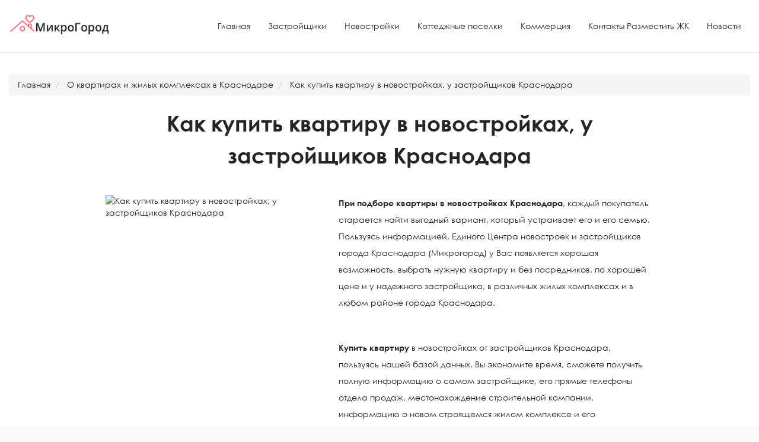

--- FILE ---
content_type: text/html; charset=utf-8
request_url: https://www.microgorod.ru/interesting_in_krasnodar/kak-kupit-kvartiru-v-novostroykah-u-zastroyschikov-krasnodara-14476.html
body_size: 14303
content:
<!DOCTYPE html>
<html lang="ru-RU">

<head>
    <meta charset="UTF-8">
    <meta name="viewport" content="width=device-width"><!--, initial-scale=1.0, maximum-scale=1.0, user-scalable=no-->

    <title>как купить квартиру в новостройках, у застройщиков краснодара  &ndash;  &ndash; Микрогород</title>
    <meta name='keywords' content='купить недорогую квартиру в новостроках краснодара, купить недорогую квартиру в новостройках у застройщика краснодара, купить студию в новостройках краснодара, купить самрт квартиру в новостройках краснодара'>
    <meta name='description' content='продажа недорогих квартир в новостройках краснодара, продажа однокомнатных квартир в новостройках краснодара, продажа неодогих куартир от застройщиков в новостройках краснодара'>
            <link rel="canonical" href="https://www.microgorod.ru/interesting_in_krasnodar/kak-kupit-kvartiru-v-novostroykah-u-zastroyschikov-krasnodara-14476.html">
                <link rel='stylesheet' href='/media/resource/plugins/contact-form/includes/css/styles.css?v=5ad1cfa3f5175f627385651790ed0bbd' type='text/css' media='all'>
        <link rel='stylesheet' href='/media/resource/plugins/woocommerce/assets/css/woocommerce-layout.css?v=89656ed6fb2e45c6049482e121fc2d88' type='text/css' media='all'>
        <link rel='stylesheet' href='/media/resource/plugins/woocommerce/assets/css/woocommerce-smallscreen.css?v=98f4e97f86b642bf082c65ae518ad010' type='text/css' media='only screen and (max-width: 768px)'>
        <link rel='stylesheet' href='/media/resource/plugins/woocommerce/assets/css/woocommerce.css?v=d8eca9ea9322413801b90ce563c94f38' type='text/css' media='all'>
        <link rel='stylesheet' href='/media/resource/plugins/elementor/assets/combined.css?v=aad783f4e108f180d5b8e517ae86cdee' type='text/css' media='all'>
        <link rel='stylesheet' href='/media/resource/uploads/sites/6/elementor/css/global.css?v=bfb30eb97055b55d40d64e213e0e0458' type='text/css' media='all'>
        <link rel='stylesheet' href='/media/resource/plugins/woocommerce/assets/css/select2.css?v=2c412053ffbc05b869ad75cb701c0e7d' type='text/css' media='all'>
        <link rel='stylesheet' href='/media/resource/themes/my-listing/assets/dist/frontend/vendor.css?v=5c7bfadda0d2dc5e8fe4fb7e6a1a009d' type='text/css' media='all'>
        <link rel='stylesheet' href='/media/resource/themes/my-listing/assets/dist/frontend/frontend.css?v=ae3c81b42bbdccc54993f8e38a39c67b' type='text/css' media='all'>
        <link rel='stylesheet' href='/media/resource/themes/my-listing/style.css?v=3e944a225df2e211bd9e9362f2f43b0a' type='text/css' media='all'>
        <link rel='stylesheet' href='/media/resource/themes/my-listing/assets/dynamic/frontend.css?v=0ffec521141f2673f540ceeae5e66539' type='text/css' media='all'>
        <link rel='stylesheet' href='/media/resource/custom/inline.css?v=ac1fd26e4375bd55bb87baafaccd8e17' type='text/css' media='all'>
        <script src="https://ajax.googleapis.com/ajax/libs/webfont/1.6.26/webfont.js"></script>
        <script>
            WebFont.load({
                google: {
                    families: ['Rubik:100,100italic,200,200italic,300,300italic,400,400italic,500,500italic,600,600italic,700,700italic,800,800italic,900,900italic', 'Material Icons'],
                },
                custom: {
                    families: ['GlacialIndifference:bold,italic,regular', 'FontAwesome', 'eicons'],
                    urls: ['/media/resource/custom/fonts.css', '/media/resource/plugins/elementor/assets/fonts.css']
                }
            });
        </script>

        <link rel="icon" type="image/ico" href="/favicon.ico">
            </head>
<body class="home page-template-default single-post page page-id-24 custom-background woocommerce-no-js my-listing elementor-default elementor-page elementor-page-24"         data-page="" >
<div id="c27-site-wrapper">
            <div class="loader-bg main-loader site-logo-loader" style="background-color: #ffffff;">
            <img src="/media/resource/custom/images/logo.png" alt="Микрогород единый центр новостроек в Краснодаре, недорогие квартиры выбор квартир по федеральному закону от застройщика без посредников и процентов">
        </div>
                <header class="c27-main-header header header-style-default header-light-skin header-scroll-light-skin hide-until-load header-scroll-hide header-menu-right">
            <div class="header-skin"></div>
            <div class="header-container">
                <div class="header-top container-fluid">
                    <div class="mobile-menu">
                        <a href="#main-menu">
                            <div>
                                <div class="mobile-menu-lines">
                                    <i class="material-icons">menu</i>
                                </div>
                            </div>
                        </a>
                    </div>

                    <div class="logo">

                        <a href="/" class="static-logo">
                            <img src="/media/resource/custom/images/logo.png" alt="Микрогород единый центр новостроек в Краснодаре, недорогие квартиры выбор квартир по федеральному закону от застройщика без посредников и процентов">
                        </a>
                    </div>

                                    </div>
                <div class="container-fluid header-bottom">


                    <div class="header-bottom-wrapper row">

                        <div class="i-nav">

                            <div class="mobile-nav-head">

                                <div class="mnh-close-icon">
                                    <a href="#close-main-menu">
                                        <i class="material-icons">menu</i>
                                    </a>
                                </div>
                            </div>
                            <ul id="menu-main-menu" class="main-menu main-nav">
            <li id="menu-item-19"
            class="menu-item menu-item-type-post_type menu-item-object-page menu-item-home page_item page-item-24 menu-item-19">
            <a href="/">
                <i class="icon-places-home-3"></i> Главная
            </a>
                    </li>
            <li id="menu-item-20"
            class="menu-item menu-item-type-post_type menu-item-object-page menu-item-home page_item page-item-24 menu-item-20">
            <a href="/page/zastroyschiki/">
                <i class=""></i> Застройщики
            </a>
                    </li>
            <li id="menu-item-21"
            class="menu-item menu-item-type-post_type menu-item-object-page menu-item-home page_item page-item-24 menu-item-21">
            <a href="/jk/">
                <i class=""></i> Новостройки
            </a>
                    </li>
            <li id="menu-item-26"
            class="menu-item menu-item-type-post_type menu-item-object-page menu-item-home page_item page-item-24 menu-item-26">
            <a href="/kottedjnie-poselki/">
                <i class=""></i> Коттеджные поселки
            </a>
                    </li>
            <li id="menu-item-27"
            class="menu-item menu-item-type-post_type menu-item-object-page menu-item-home page_item page-item-24 menu-item-27">
            <a href="/commerce/">
                <i class=""></i> Коммерция
            </a>
                    </li>
            <li id="menu-item-23"
            class="menu-item menu-item-type-post_type menu-item-object-page menu-item-home page_item page-item-24 menu-item-23">
            <a href="/page/contacts/">
                <i class=""></i> Контакты Разместить ЖК
            </a>
                    </li>
            <li id="menu-item-25"
            class="menu-item menu-item-type-post_type menu-item-object-page menu-item-home page_item page-item-24 menu-item-25">
            <a href="/news/">
                <i class=""></i> Новости
            </a>
                    </li>
    </ul>
                            <div class="mobile-nav-button">
                                                    </div>

                        </div>
                        <div class="i-nav-overlay"></div>
                    </div>
                </div>
            </div>
        </header>
        
    <div itemscope itemtype="http://schema.org/NewsArticle">

        <div class="featured-section   " >
                            <div class="top-wide-banner"><div class="banner-wrapper"
     style=';'>
    <a href="https://www.microgorod.ru/link/798/" target="_blank" >
    <img src="/banner/peodvijenie-zastroishaka_6lh5z.jpg" width="1140" height="53" alt="Продвижение сайтов">
    </a>
    </div></div>
                        <div itemprop="image" itemscope itemtype="http://schema.org/ImageObject">
                <link itemprop="url contentUrl" href="">
            </div>

                        <div class="profile-cover-content reveal">
                <div class="container">
                    <div class="cover-buttons">
                        <ul>
                            <li>
                                <a href="/interesting_in_krasnodar/">
                                    <div class="buttons button-outlined medium">
                                        <i class="mi bookmark_border"></i>
                                        О квартирах и жилых комплексах в Краснодаре                                </div>
                                </a>
                            </li>
                            <li style="display:none;">
                                <div class="event-date inside-date button-secondary">
                                    <span class="e-day">22.02.2018</span>
                                </div>
                            </li>

                        </ul>
                    </div>
                </div>
            </div>
        </div>

        <div class="i-section blogpost-section" style="background:#fff;">

            <div class="container-fluid">
                <div>
    <ul class="breadcrumb" itemscope itemtype="http://schema.org/BreadcrumbList">
            <li itemprop="itemListElement" itemscope itemtype="http://schema.org/ListItem">
            <a itemprop="item" href="/" ><span itemprop="name">Главная</span><meta itemprop="position" content="1" ></a>
        </li>
            <li itemprop="itemListElement" itemscope itemtype="http://schema.org/ListItem">
            <a itemprop="item" href="/interesting_in_krasnodar/" ><span itemprop="name">О квартирах и жилых комплексах в Краснодаре</span><meta itemprop="position" content="2" ></a>
        </li>
            <li itemprop="itemListElement" itemscope itemtype="http://schema.org/ListItem">
            <a itemprop="item" href="https://www.microgorod.ru/interesting_in_krasnodar/kak-kupit-kvartiru-v-novostroykah-u-zastroyschikov-krasnodara-14476.html" ><span itemprop="name">Как купить квартиру в новостройках, у застройщиков Краснодара</span><meta itemprop="position" content="3" ></a>
        </li>
        </ul>
</div>
            </div>

           
            <div class="container">

                <div class="row blog-title reveal">
                    <div class="col-md-12">
                        <h1 class="case27-primary-text" itemprop="name">Как купить квартиру в новостройках, у застройщиков Краснодара</h1>
                    </div>
                </div>
                <div class="row section-body reveal">
                    <div class="col-xs-12 col-md-5">
                        <img src="" style="display: block;width:100%;" alt="Как купить квартиру в новостройках, у застройщиков Краснодара">
                    </div>
                    <div class="col-xs-12 col-md-7 c27-content-wrapper" itemprop="description">
                        <p>	<strong>При подборе квартиры в новостройках Краснодара</strong>, каждый покупатель старается найти выгодный вариант, который устраивает его и его семью. Пользуясь информацией, Единого Центра новостроек и застройщиков города Краснодара (Микрогород) у Вас появляется хорошая возможность, выбрать нужную квартиру и без посредников, по хорошей цене и у надежного застройщика, в различных жилых комплексах и в любом районе города Краснодара.</p><p>	&nbsp;</p><p>	<strong>Купить квартиру</strong> в новостройках от застройщиков Краснодара, пользуясь нашей базой данных, Вы экономите время, сможете получить полную информацию о самом застройщике, его прямые телефоны отдела продаж, местонахождение строительной компании, информацию о новом строящемся жилом комплексе и его <a href="http://www.microgorod.ru/m/raioni-krasnodara-na-karte/">местонахождении в городе Краснодаре</a>. Мы рекомендуем <strong>внимательно</strong> изучить район застройки, ознакомиться с инфраструктурой района или микрорайона (где находятся детские сады и школы, больницы и аптеки, магазины и торговые центры, остановки общественного транспорта, а также другие необходимые и социальные объекты).</p><p>	&nbsp;</p><p>	<strong>Связавшись с застройщиком,</strong> Вы узнаете от него на какой стадии строительства находится жилой комплекс, о его готовности и сроках сдачи жилого дома или комплекса в эксплуатацию.<a href="http://www.microgorod.ru/p/p26/"> Застройщик может предложить</a> Вам квартиры различных планировок, на разных этажах, квартиры с балконом или с лоджией, квартиры в двух уровнях, бюджетные квартиры или квартиры премиум-класса, квартиры-студии или смарт-квартиры, однокомнатные или двухкомнатные квартиры, трех или четырехкомнатные квартиры, квартиры большой жилой площади или пентхаусы, а также множество других вариантов.</p><p>	&nbsp;</p><p>	С застройщиком в Краснодаре, <strong>Вы можете согласовать </strong>и определиться по какому варианту будите покупать у него квартиру, например, оплатить сразу всю стоимость квартиры; купить квартиру в ипотеку; использовать материнский капитал, в рассрочку или за жилищный сертификат, в долевое или по другим вариантам. Обращайтесь Единый Центр новостроек и застройщиков города Краснодара!</p><p>	&nbsp;</p><p>	Источник размещения: МикроГород - <a href="http://www.microgorod.ru/">www.microgorod.ru </a>- <a href="http://www.microgorod.ru/m/doma/">купить квартиру в новостройках Краснодара&nbsp; </a></p><p>	&nbsp;</p><p>	<a href="http://www.microgorod.ru/m/maps/districts">купить квартиру в новостройках в спальном районе Краснодара</a></p>
                    </div>
                </div>
                
                <div class="row c27-post-changer">
                    <div class="col-xs-4 col-sm-5 text-left">
                        <a href="/interesting_in_krasnodar/" rel="prev">Назад</a></div>
                    <div class="col-xs-4 col-sm-2 text-center">
                    </div>
                    <div class="col-xs-4 col-sm-5 text-right">
                    </div>
                </div>
            </div>

                        <div class="i-section similar-listings hide-until-load">
    <div class="container-fluid">
        <div class="row section-title">
            <h2 class="case27-primary-text">
                Объекты на сайте            </h2>
        </div>

        <div class="row section-body grid">
                            <!-- LISTING ITEM PREVIEW -->
                <div class="col-lg-3 col-md-6 col-sm-6 col-xs-12 grid-item">
                    <div
        class="lf-item-container listing-preview type-buy  post-501 job_listing type-job_listing status-publish hentry job_listing_category-room lf-small-height has-logo has-tagline has-info-fields level-normal priority-0"
        data-id="listing-id-501"
        data-latitude="55.725984139014095"
        data-longitude="37.58683550597509"
        data-category-icon="&lt;i class=&quot;icon-hotel-bed-1&quot; style=&quot;color: #fff; background: #ff5a64; &quot;&gt;&lt;/i&gt;"
        data-category-color="#ff5a64"
        data-category-text-color="#fff"
        data-thumbnail="/upload/market/e4/18/00-jk-sobitie-4-1-fhzn.jpg"
        data-template="default" itemscope itemtype=" http://schema.org/Product">
    <div class="lf-item lf-item-default"
         data-template="default">
        <a href="https://www.microgorod.ru/jk/kvartal-neboskrebov-sobyitie-chetvertaya-ochered-moskva-501.htm" title="Квартал небоскребов &quot;Событие&quot;. Четвертая очередь -  - Жилые комплексы">
            <div class="overlay" style="background-color: #242429;opacity: 0.4;"></div>
            <div class="owl-carousel lf-background-carousel">
                                    <div class="item" itemprop="image" itemscope itemtype="http://schema.org/ImageObject">
                        <link itemprop="url contentUrl" href="/upload/market/e4/18/00-jk-sobitie-4-1-fhzn.jpg">
                        <div class="lf-background" style="background-image: url('/upload/market/e4/18/00-jk-sobitie-4-1-fhzn.jpg');"></div>
                    </div>
                            </div>

            <!-- BACKGROUND IMAGE -->

            <div class="lf-item-info">
                <div class="lf-avatar" style="background-image: url('/upload/market/e4/18/00-jk-sobitie-4-1-fhzn.jpg')"
                     title=" - Квартал небоскребов &quot;Событие&quot;. Четвертая очередь"></div>

                <h4 class="case27-secondary-text listing-preview-title" itemprop="name">Квартал небоскребов &quot;Событие&quot;. Четвертая очередь </h4>
                <meta itemprop="description" content="Четвертый квартал «События» — первый дом со sky-мостами и sky-парком в Москве. Вертикальный «город будущего» с многоуровневыми общественными пространствами: мостами на уровне 25-27 этажей и парком на высоте 172 м, откуда жителям откроются круговые панорамы города. Мосты и парк «в небе» станут уникальным местом для отдыха, работы и спорта: прогулочные и беговые дорожки, тренажеры, зеленые лаунж-зоны с мобильной мебелью. Парк на крыше и мосты будут приватными и всесезонными.">
                <ul>
                    <li>
                        <i class="icon-location-pin-add-2 sm-icon"></i>
                        Москва
                    </li>
                </ul>
            </div>

            <div class="lf-head" itemprop="offers" itemscope itemtype="https://schema.org/Offer">
                <meta itemprop="price" content=" 398 500">
                <meta itemprop="priceCurrency" content="RUB">

                                    <div class="lf-head-btn formatted">
                                                    <div class="rent-price inside-rent-price">
                                <span class="value"> 398 500 <span class="format-prefix">руб</span></span>
                                <sup class="out-of">за кв.м</sup>
                            </div>
                                            </div>
                

            </div>
        </a>

        <div class="gallery-nav">
            <ul>
                <li><a href="#" class="lf-item-prev-btn"><i class="mi keyboard_arrow_left"></i></a></li>
                <li><a href="#" class="lf-item-next-btn"><i class="mi keyboard_arrow_right"></i></a></li>
            </ul>
        </div>
    </div>


    <!-- FOOTER SECTIONS -->
    <!-- CATEGORIES SECTION -->
    <!-- RELATED LISTING (HOST) SECTION -->
    <!-- AUTHOR SECTION -->
    <!-- DETAILS SECTION -->
    
    <div class="listing-details actions c27-footer-section">
        <div class="ld-info">
            <ul>
                <li class="item-preview"
                    data-toggle="tooltip"
                    data-placement="bottom"
                    data-original-title="Быстрый просмотр - Квартал небоскребов &quot;Событие&quot;. Четвертая очередь">
                    <a href="#" data-type="button" class="c27-toggle-quick-view-modal" data-id="501"><i class="material-icons">zoom_in</i></a>
                </li>
                            </ul>
        </div>
    </div>

</div>
                </div>
                            <!-- LISTING ITEM PREVIEW -->
                <div class="col-lg-3 col-md-6 col-sm-6 col-xs-12 grid-item">
                    <div
        class="lf-item-container listing-preview type-buy  post-271 job_listing type-job_listing status-publish hentry job_listing_category-room lf-small-height has-logo has-tagline has-info-fields level-normal priority-0"
        data-id="listing-id-271"
        data-latitude="45.08978934188026"
        data-longitude="39.0454875661576"
        data-category-icon="&lt;i class=&quot;icon-hotel-bed-1&quot; style=&quot;color: #fff; background: #ff5a64; &quot;&gt;&lt;/i&gt;"
        data-category-color="#ff5a64"
        data-category-text-color="#fff"
        data-thumbnail="/upload/market/67/16/00-preobrazhenskiy-krasnodar-jk-160699972-6-xfb7.jpg"
        data-template="default" itemscope itemtype=" http://schema.org/Product">
    <div class="lf-item lf-item-default"
         data-template="default">
        <a href="https://www.microgorod.ru/jk/jk-preobrajenskiy-krasnodar-271.htm" title="ЖК «Преображенский» - Прикубанский - Жилые комплексы">
            <div class="overlay" style="background-color: #242429;opacity: 0.4;"></div>
            <div class="owl-carousel lf-background-carousel">
                                    <div class="item" itemprop="image" itemscope itemtype="http://schema.org/ImageObject">
                        <link itemprop="url contentUrl" href="/upload/market/65/16/00-preobrazhenskiy-krasnodar-jk-160699969-6-onzy.jpg">
                        <div class="lf-background" style="background-image: url('/upload/market/65/16/00-preobrazhenskiy-krasnodar-jk-160699969-6-onzy.jpg');"></div>
                    </div>
                                    <div class="item" itemprop="image" itemscope itemtype="http://schema.org/ImageObject">
                        <link itemprop="url contentUrl" href="/upload/market/66/16/00-preobrazhenskiy-krasnodar-jk-160699970-6-uu45.jpg">
                        <div class="lf-background" style="background-image: url('/upload/market/66/16/00-preobrazhenskiy-krasnodar-jk-160699970-6-uu45.jpg');"></div>
                    </div>
                                    <div class="item" itemprop="image" itemscope itemtype="http://schema.org/ImageObject">
                        <link itemprop="url contentUrl" href="/upload/market/67/16/00-preobrazhenskiy-krasnodar-jk-160699972-6-xfb7.jpg">
                        <div class="lf-background" style="background-image: url('/upload/market/67/16/00-preobrazhenskiy-krasnodar-jk-160699972-6-xfb7.jpg');"></div>
                    </div>
                            </div>

            <!-- BACKGROUND IMAGE -->

            <div class="lf-item-info">
                <div class="lf-avatar" style="background-image: url('/upload/market/67/16/00-preobrazhenskiy-krasnodar-jk-160699972-6-xfb7.jpg')"
                     title="Еврострой Инвест - Прикубанский - ЖК «Преображенский»"></div>

                <h4 class="case27-secondary-text listing-preview-title" itemprop="name">ЖК «Преображенский» </h4>
                <meta itemprop="description" content="">
                <ul>
                    <li>
                        <i class="icon-location-pin-add-2 sm-icon"></i>
                        Прикубанский
                    </li>
                </ul>
            </div>

            <div class="lf-head" itemprop="offers" itemscope itemtype="https://schema.org/Offer">
                <meta itemprop="price" content="">
                <meta itemprop="priceCurrency" content="RUB">

                

            </div>
        </a>

        <div class="gallery-nav">
            <ul>
                <li><a href="#" class="lf-item-prev-btn"><i class="mi keyboard_arrow_left"></i></a></li>
                <li><a href="#" class="lf-item-next-btn"><i class="mi keyboard_arrow_right"></i></a></li>
            </ul>
        </div>
    </div>


    <!-- FOOTER SECTIONS -->
    <!-- CATEGORIES SECTION -->
    <!-- RELATED LISTING (HOST) SECTION -->
    <!-- AUTHOR SECTION -->
    <!-- DETAILS SECTION -->
    
    <div class="listing-details actions c27-footer-section">
        <div class="ld-info">
            <ul>
                <li class="item-preview"
                    data-toggle="tooltip"
                    data-placement="bottom"
                    data-original-title="Быстрый просмотр - ЖК «Преображенский»">
                    <a href="#" data-type="button" class="c27-toggle-quick-view-modal" data-id="271"><i class="material-icons">zoom_in</i></a>
                </li>
                            </ul>
        </div>
    </div>

</div>
                </div>
                            <!-- LISTING ITEM PREVIEW -->
                <div class="col-lg-3 col-md-6 col-sm-6 col-xs-12 grid-item">
                    <div
        class="lf-item-container listing-preview type-buy  post-468 job_listing type-job_listing status-publish hentry job_listing_category-room lf-small-height has-logo has-tagline has-info-fields level-normal priority-0"
        data-id="listing-id-468"
        data-latitude="55.61277859295468"
        data-longitude="37.51803423275993"
        data-category-icon="&lt;i class=&quot;icon-hotel-bed-1&quot; style=&quot;color: #fff; background: #ff5a64; &quot;&gt;&lt;/i&gt;"
        data-category-color="#ff5a64"
        data-category-text-color="#fff"
        data-thumbnail="/upload/market/a9/18/00-jk-les-2-unge.png"
        data-template="default" itemscope itemtype=" http://schema.org/Product">
    <div class="lf-item lf-item-default"
         data-template="default">
        <a href="https://www.microgorod.ru/jk/jk-les-moskva-468.htm" title="ЖК LES -  - Жилые комплексы">
            <div class="overlay" style="background-color: #242429;opacity: 0.4;"></div>
            <div class="owl-carousel lf-background-carousel">
                                    <div class="item" itemprop="image" itemscope itemtype="http://schema.org/ImageObject">
                        <link itemprop="url contentUrl" href="/upload/market/a8/18/00-jk-les-1-qrql.jpg">
                        <div class="lf-background" style="background-image: url('/upload/market/a8/18/00-jk-les-1-qrql.jpg');"></div>
                    </div>
                                    <div class="item" itemprop="image" itemscope itemtype="http://schema.org/ImageObject">
                        <link itemprop="url contentUrl" href="/upload/market/a9/18/00-jk-les-2-unge.png">
                        <div class="lf-background" style="background-image: url('/upload/market/a9/18/00-jk-les-2-unge.png');"></div>
                    </div>
                            </div>

            <!-- BACKGROUND IMAGE -->

            <div class="lf-item-info">
                <div class="lf-avatar" style="background-image: url('/upload/market/a9/18/00-jk-les-2-unge.png')"
                     title=" - ЖК LES"></div>

                <h4 class="case27-secondary-text listing-preview-title" itemprop="name">ЖК LES </h4>
                <meta itemprop="description" content="Живой комплекс LES объединяет экологию и технологию, близость к природе и возможность пользоваться всеми элементами развитой инфраструктуры, в том числе&amp;nbsp;спортивно-оздоровительным&amp;nbsp;wellness-центром с&amp;nbsp;тремя бассейнами, залом игровых видов спорта и площадкой для work-out на кровле. &amp;nbsp;Территория комплекса непосредственно граничит со вторым&amp;nbsp;по величине парком Москвы -&amp;nbsp;Битцевским лесом.">
                <ul>
                    <li>
                        <i class="icon-location-pin-add-2 sm-icon"></i>
                        Москва
                    </li>
                </ul>
            </div>

            <div class="lf-head" itemprop="offers" itemscope itemtype="https://schema.org/Offer">
                <meta itemprop="price" content=" 271 000">
                <meta itemprop="priceCurrency" content="RUB">

                                    <div class="lf-head-btn formatted">
                                                    <div class="rent-price inside-rent-price">
                                <span class="value"> 271 000 <span class="format-prefix">руб</span></span>
                                <sup class="out-of">за кв.м</sup>
                            </div>
                                            </div>
                

            </div>
        </a>

        <div class="gallery-nav">
            <ul>
                <li><a href="#" class="lf-item-prev-btn"><i class="mi keyboard_arrow_left"></i></a></li>
                <li><a href="#" class="lf-item-next-btn"><i class="mi keyboard_arrow_right"></i></a></li>
            </ul>
        </div>
    </div>


    <!-- FOOTER SECTIONS -->
    <!-- CATEGORIES SECTION -->
    <!-- RELATED LISTING (HOST) SECTION -->
    <!-- AUTHOR SECTION -->
    <!-- DETAILS SECTION -->
    
    <div class="listing-details actions c27-footer-section">
        <div class="ld-info">
            <ul>
                <li class="item-preview"
                    data-toggle="tooltip"
                    data-placement="bottom"
                    data-original-title="Быстрый просмотр - ЖК LES">
                    <a href="#" data-type="button" class="c27-toggle-quick-view-modal" data-id="468"><i class="material-icons">zoom_in</i></a>
                </li>
                            </ul>
        </div>
    </div>

</div>
                </div>
                            <!-- LISTING ITEM PREVIEW -->
                <div class="col-lg-3 col-md-6 col-sm-6 col-xs-12 grid-item">
                    <div
        class="lf-item-container listing-preview type-buy  post-296 job_listing type-job_listing status-publish hentry job_listing_category-room lf-small-height has-logo has-tagline has-info-fields level-normal priority-0"
        data-id="listing-id-296"
        data-latitude="45.09071842018394"
        data-longitude="38.98315012192499"
        data-category-icon="&lt;i class=&quot;icon-hotel-bed-1&quot; style=&quot;color: #fff; background: #ff5a64; &quot;&gt;&lt;/i&gt;"
        data-category-color="#ff5a64"
        data-category-text-color="#fff"
        data-thumbnail="/upload/market/cb/16/00-nebo-jk-krasnodar-lhuh.png"
        data-template="default" itemscope itemtype=" http://schema.org/Product">
    <div class="lf-item lf-item-default"
         data-template="default">
        <a href="https://www.microgorod.ru/jk/jk-nebo-krasnodar-296.htm" title="ЖК Небо - мкр. 9-й километр - Жилые комплексы">
            <div class="overlay" style="background-color: #242429;opacity: 0.4;"></div>
            <div class="owl-carousel lf-background-carousel">
                                    <div class="item" itemprop="image" itemscope itemtype="http://schema.org/ImageObject">
                        <link itemprop="url contentUrl" href="/upload/market/ca/16/00-2e3dgb40e5w5q_1pj5rfv-rhgw.jpeg">
                        <div class="lf-background" style="background-image: url('/upload/market/ca/16/00-2e3dgb40e5w5q_1pj5rfv-rhgw.jpeg');"></div>
                    </div>
                                    <div class="item" itemprop="image" itemscope itemtype="http://schema.org/ImageObject">
                        <link itemprop="url contentUrl" href="/upload/market/cb/16/00-nebo-jk-krasnodar-lhuh.png">
                        <div class="lf-background" style="background-image: url('/upload/market/cb/16/00-nebo-jk-krasnodar-lhuh.png');"></div>
                    </div>
                            </div>

            <!-- BACKGROUND IMAGE -->

            <div class="lf-item-info">
                <div class="lf-avatar" style="background-image: url('/upload/market/cb/16/00-nebo-jk-krasnodar-lhuh.png')"
                     title="АСК - мкр. 9-й километр - ЖК Небо"></div>

                <h4 class="case27-secondary-text listing-preview-title" itemprop="name">ЖК Небо </h4>
                <meta itemprop="description" content="Жилой комплекс «Небо»&amp;nbsp;расположен в районе улицы Ярославская в непосредственной близости от одной из основных магистралей города Краснодар – улицы Дзержинского.Невысокие дома в ближайшем окружении, бескрайнее южное небо на все четыре стороны стали вдохновением для нового проекта ЖК «Небо». Тихий южный район, утопающий в зелени фруктовых кубанских деревьев, в то же время близость центра и важных инфраструктурных объектов создают идеальную жизнь на юге страны – городе Краснодар.">
                <ul>
                    <li>
                        <i class="icon-location-pin-add-2 sm-icon"></i>
                        мкр. 9-й километр
                    </li>
                </ul>
            </div>

            <div class="lf-head" itemprop="offers" itemscope itemtype="https://schema.org/Offer">
                <meta itemprop="price" content="140900">
                <meta itemprop="priceCurrency" content="RUB">

                                    <div class="lf-head-btn formatted">
                                                    <div class="rent-price inside-rent-price">
                                <span class="value">140900 <span class="format-prefix">руб</span></span>
                                <sup class="out-of">за кв.м</sup>
                            </div>
                                            </div>
                

            </div>
        </a>

        <div class="gallery-nav">
            <ul>
                <li><a href="#" class="lf-item-prev-btn"><i class="mi keyboard_arrow_left"></i></a></li>
                <li><a href="#" class="lf-item-next-btn"><i class="mi keyboard_arrow_right"></i></a></li>
            </ul>
        </div>
    </div>


    <!-- FOOTER SECTIONS -->
    <!-- CATEGORIES SECTION -->
    <!-- RELATED LISTING (HOST) SECTION -->
    <!-- AUTHOR SECTION -->
    <!-- DETAILS SECTION -->
    
    <div class="listing-details actions c27-footer-section">
        <div class="ld-info">
            <ul>
                <li class="item-preview"
                    data-toggle="tooltip"
                    data-placement="bottom"
                    data-original-title="Быстрый просмотр - ЖК Небо">
                    <a href="#" data-type="button" class="c27-toggle-quick-view-modal" data-id="296"><i class="material-icons">zoom_in</i></a>
                </li>
                            </ul>
        </div>
    </div>

</div>
                </div>
                    </div>
    </div>
</div>
        </div>
                    <div class="top-wide-banner"><div class="banner-wrapper"
     style=';'>
    <a href="https://www.microgorod.ru/link/798/" target="_blank" >
    <img src="/banner/peodvijenie-zastroishaka_6lh5z.jpg" width="1140" height="53" alt="Продвижение сайтов">
    </a>
    </div></div>
            </div>
            <div id="quick-view" class="modal modal-27 quick-view-modal c27-quick-view-modal" >
            <div class="container">
                <div class="modal-dialog">
                    <div class="modal-content"></div>
                </div>
            </div>
            <div class="loader-bg">

                <div class="paper-spinner center-vh" style="width: 28px; height: 28px;">
                    <div class="spinner-container active">
                        <div class="spinner-layer layer-1" style="border-color: #ddd;">
                            <div class="circle-clipper left">
                                <div class="circle" style="border-width: 3px;"></div>
                            </div>
                            <div class="gap-patch">
                                <div class="circle" style="border-width: 3px;"></div>
                            </div>
                            <div class="circle-clipper right">
                                <div class="circle" style="border-width: 3px;"></div>
                            </div>
                        </div>
                    </div>
                </div>
            </div>
        </div>
        
    <script id="case27-basic-marker-template" type="text/template">
        <a href="#" class="marker-icon">
            <div class="marker-img" style="background-image: url({{marker-bg}});"></div>
        </a>
    </script>
    <script id="case27-traditional-marker-template" type="text/template">
        <div class="cts-marker-pin">
            <img src="/media/resource/themes/my-listing/assets/images/pin.png">
        </div>
    </script>
    <script id="case27-marker-template" type="text/template">
        <a href="#" class="marker-icon {{listing-id}}">
            {{icon}}
            <div class="marker-img" style="background-image: url({{marker-bg}});"></div>
        </a>
    </script>

</div>
    <footer class="footer footer-mini">

        <div class="container">
            <div class="row">
                <div class="col-md-12 reveal">
                    <div class="footer-bottom">

                        <div class="bot">
                            <div class="botbox">
                                <div class="container-fluid">
                                    <div class="bot-head row">
                                        <div class="bot-copir col-xs-12 col-md-6" title="Квартиры от застройщиков в Краснодаре, квартиры без посредников, новостройки">
                                            2008 - 2026 г. Все права защищены.<br>Жилые комплексы на карте, новости рынка недвижимости
                                            Микрогород.ру - каталог новостроек и жилых комплексов от застройщиков
                                        </div>
                                        <div class="bot-menu  col-xs-12 col-md-6">
                                                                                        <a href="/zastroishiki-rostov-na-donu/" title="Застройщики Ростов-на-Дону">Застройщики Ростов-на-Дону</a> |
                                            <a href="/zastroishiki-krasnodara/" title="Застройщики Краснодара">Застройщики Краснодара</a> |
                                            <a href="/jk/" title="Каталог жилых комплексов и новостроек">Жилые комплексы </a> |
                                            <a href="/page/o-edinom-tsentre-novostroek-i-kvartir-v-krasnodare-mikrogorod/"
                                               title="Единый центр всех новостроек и жилых комплексов">Единый
                                                центр новостроек</a><br>
                                            <a href="/page/kontaktnyie-adresa-edinogo-tsentra-novostroek-kvartirnyih-kompleksov-krasnodara/" title="Контакты и реклама в каталоге новостроек">Контакты</a> |
                                            <a href="https://www.microgorod.ru/page/polzovatelskoe-soglashenie/">Соглашение об использовании сайта, cookies</a></div>
                                        <div class="bot-mid  col-xs-12" style="padding-top:15px;">
                                            <div class="list-menu">
                                                <ul>
                                                    <li>
                                                        <a href="/">
                                                            <img class="bot-logo" src="/media/resource/custom/images/logo.png"
                                                                 alt="Микрогород единый центр новостроек в Краснодаре, недорогие квартиры выбор квартир по федеральному закону от застройщика без посредников и процентов">
                                                        </a></li>
                                                </ul>
                                            </div>
                                            <!--/list-menu-->
                                            <div class="list-menu">
                                                <div class="list-menu-title" title="Квартиры в жилых комплекса Краснодара, однокомнатные, двухкомнатные, трехкомнатные">
                                                    <a href="" title="Купить квартиру от застройщика в рассрочку, ипотеку, материнский капитал"> Квартиры в жилых комплексах</a>
                                                </div>
                                                <ul>
                                                    <li>
                                                        <a href="/page/odnokomnatnyie-kvartiryi-v-krasnodare/" title="Продажа однокомнатных квартир в Краснодаре, 1 комнатная квартира в ипотеку, от застройщика, недорогие 1 комнатные квартиры">Однокомнатные квартиры</a>
                                                    </li>
                                                    <li>
                                                        <a href="/page/dvuhkomnatnyie-kvartiryi-v-krasnodare/"
                                                           title="двухкомнатные квартира в Краснодаре, продажа двухкомнатный квартир, цены на 2 комнтаные квартиры в центре Юга России, 2 к кв от застройщика в ипотеку и рассрочку">Двухкомнатные
                                                            квартиры</a></li>
                                                    <li>
                                                        <a href="/page/trehkomnatnyie-kvartiryi-v-krasnodare/" title="Трехкомнатные квартиры в Краснодаре, продажа3 комнтаных квартир, купить 3 к кв в ипотеку, рассрочку"> Трехкомнатные квартиры</a>
                                                    </li>
                                                    <li>
                                                        <a href="/page/kvartiryi-v-novostroykah-krasnodara/" title="Найти квартиру в городе от застройщика без посредника"> Выбор жилья в городе</a>
                                                    </li>
                                                </ul>
                                            </div>
                                            <!--/list-menu--><!--/list-menu-->
                                            <div class="list-menu">
                                                <div class="list-menu-title" title="Жилые комплексы в Краснодаре, новостройки, новые квартиры, недорогие квартиры">
                                                    <a href="/page/jilyie-kompleksyi-jk-v-krasnodare-vyibor-v-razlichnyih-rayonah-goroda-v-tsentre-yuga-rossii/">Жилые комплексы</a>
                                                </div>
                                                <ul>
                                                    <li>
                                                        <a href="/page/zastroyschiki-v-krasnodare-pokupka-kvartir-napryamuyu-ot-stroitelnoy-firmyi-bez-posrednika/" title="ТОП рейтинг застройщиков Краснодара">Рейтинг застройщиков</a>
                                                    </li>
                                                    <li>
                                                        <a href="/jk/" title="Список всех новостроек">Каталог новостроек</a>
                                                    </li>
                                                    <li>
                                                        <a href="/page/poleznaya-informatsiya---zakonyi-dogovora-nalogi-po-nedvijimosti/" title="Советы для покупателей квартир"> Советы для покупателей</a>
                                                    </li>
                                                    <li>
                                                        <a href="/page/federalnyiy-zakon-rossiyskoy-federatsii-ot-30-dekabrya-2004-g-n-214-fz/" title="Федеральный закон 214 ФЗ"> Закон 214 ФЗ</a>
                                                    </li>
                                                </ul>
                                            </div>
                                            <div class="list-menu">
                                                <div class="list-menu-title" title="Обустроить свою квартиру не только в Краснодаре, недорогие квартиры в Краснодаре  но и по всему краю, проекты домов">
                                                    Обустроить свою квартиру
                                                </div>
                                                <ul>
                                                    <li>
                                                        <a href="/m/gotovie_proekti_domov_taunhouse/" target="_self" title="Проекты и готовые дома"><span>Проекты домов</span></a>
                                                    </li>
                                                    <li>
                                                        <a href="/m/spravka_remont_stroitelstvo_design/" title="Интересный справочник материалов, отделки, ремонта"><span>Справочник отделки и ремонта</span></a>
                                                    </li>
                                                    <li>
                                                        <a class="style1" href="/m/slovar_terminov_stroitelnih_materialov/" title="Термины и пояснения о строительных материалах"><span
                                                                    style="">Словарь терминов строительных материалов </span></a>
                                                    </li>
                                                    <li>
                                                        <a class="style1" href="/page/kak-rabotat-s-agentami-na-mikrogorod/"
                                                           title="Помощь агентов Микрогород в поиске недвижимости в Краснодаре. Купить квартиру через агента без процентов"><span style="">Агенты на Микрогород </span></a>
                                                    </li>
                                                    <li>
                                                        <a class="style1" href="/deshevie-kvartiti-krasnodara/"
                                                           title="Купить квартиру"><span style="">Купить квартиру </span></a>
                                                    </li>
                                                </ul>
                                            </div>
                                        </div>
                                    </div>
                                </div>
                                <div class="bot-bottom">                                    <div class="bot-trend">Любая информация и данные, представленные на данном сайте, носит исключительно информационный характер<br>и ни при каких условиях не является публичной офертой, определяемой положениями статьи 437 ГК РФ. Проект имеет ознакомительный характер.<br><p><span style="font-size:11px"><a href="javascript:" target="_blank" title="Продвижение сайтов, развитие бизнеса KubanTrend компания" class="<img src=" https:="" www.microgorod.ru="" media="" elrte="" images="" pixel.gif"="" rel="media09839312814057743" width="150" height="100">Продвижение и развитие бизнеса KT</a></span></p></div>                                    <div class="bot-box-socials">                                        <div><a href="javascript:"><em class="fa fa-whatsapp"></em></a> &nbsp;                                             <a href="javascript:"><em class="fa fa-telegram"></em></a> &nbsp;             <a href="javascript:"><em class="fa fa-vk"></em></a>                                        </div>                                    </div>                                </div>
                            </div>
                        </div>

                    </div>
                </div>
            </div>
        </div>

    </footer>

    <link href="/media/js/magnific-popup/magnific-popup.css?v=b108d85ac518b76ceabb43b473f300a0" rel="stylesheet">
    <script src='/media/resource/js/jquery/jquery.js?v=8610f03fe77640dee8c4cc924e060f12'></script>
    <script src='/media/resource/js/jquery/jquery-migrate.min.js?v=7121994eec5320fbe6586463bf9651c2'></script>
    <script src='/media/resource/js/zxcvbn-async.min.js?v=3196e9b61f703909e139ce7e049a7ffd'></script>
    <script src="/media/js/magnific-popup/jquery.magnific-popup.js?v=032f60dce6a01c8cdbb7a3109a2efd29"></script>
    <script src="/media/resource/custom/custom.js?v=f2468eeaf14fea5165070e398eef85aa"></script>
    <script src="/media/js/jquery.inputmask.bundle.js?v=3e34a3cf30756db863f115d543b7f91f"></script>
    <script src="/media/js/jquery.maskedinput.min.js?v=c6df8e890079a5bf367653ce7a4a181d"></script>
    <script>CASE27.ajax_nonce = "0"</script>
   <link rel='stylesheet' href='https://api.tiles.mapbox.com/mapbox-gl-js/v2.14.1/mapbox-gl.css' type='text/css' media='all'>
    <link rel='stylesheet' href='/media/resource/themes/my-listing/assets/dist/maps/mapbox/mapbox.css?v=09e2a6e8b50f64da00a69f354325cea6' type='text/css' media='all'>
    <link rel='stylesheet' href='/media/resource/themes/my-listing/assets/dist/icons/icons.css?v=3851f4568ff55c22f313f5bfb0386c60' type='text/css' media='all'>
    <script src='/media/resource/plugins/contact-form/includes/js/scripts.js?v=a325176e97e7c988fc522f85dfd65890'></script>
    <script src='/media/resource/plugins/woocommerce/assets/js/jquery-blockui/jquery.blockUI.min.js?v=81b2be18696c4dfe620f7b6d0d75a566'></script>
    <script src='/media/resource/plugins/woocommerce/assets/js/frontend/add-to-cart.min.js?v=836196ea33182b6c18884e9fca03f2ee'></script>
    <script src='/media/resource/plugins/woocommerce/assets/js/js-cookie/js.cookie.min.js?v=836196ea33182b6c18884e9fca03f2ee'></script>
    <script src='/media/resource/plugins/woocommerce/assets/js/frontend/woocommerce.min.js?v=a5a1bfcbe64e5d92a029110590b6cb5d'></script>
    <script src='/media/resource/plugins/woocommerce/assets/js/frontend/cart-fragments.min.js?v=5ec216c0120e2cfdc476e16b9d6a5f61'></script>
    <script src='https://api.tiles.mapbox.com/mapbox-gl-js/v2.14.1/mapbox-gl.js'></script>
    <script src='/media/resource/themes/my-listing/assets/dist/maps/mapbox/mapbox.js?v=b89417e647b1cd910198cd245cf97fa7'></script>
    <script src='/media/resource/js/jquery/ui/ui.min.js?v=9bb50cda6051e24d3f68b19b612a791c'></script>
    <script src='/media/resource/themes/my-listing/assets/vendor/moment/moment.js?v=88dc09fa98a57f0e9e92bb33d41229fe'></script>
    <script src='/media/resource/plugins/woocommerce/assets/js/select2/select2.full.min.js?v=da607360bcc65284a197ada3d68d5439'></script>
    <script src='/media/resource/themes/my-listing/assets/dist/frontend/vendor.js?v=beedd0250ce6883027fb31632767dd78'></script>
    <script src='/media/resource/themes/my-listing/assets/dist/frontend/frontend.js?v=d0864579c631457bb5ad47136037c025'></script>
    <script src='/media/resource/js/password-strength-meter.min.js?v=1aaa74a24aef982b82498717c1d1e6d1'></script>
    <script src='/media/resource/plugins/woocommerce/assets/js/frontend/password-strength-meter.min.js?v=7ac3669a81baa00f677f16d3db1d68f3'></script>
    <script src='/media/resource/plugins/elementor/assets/lib/dialog/dialog.min.js?v=f1a18890f21832683186001c666828f3'></script>
    <script src='/media/resource/plugins/elementor/assets/lib/waypoints/waypoints.min.js?v=3819c3569da71daec283a75483735f7e'></script>
    <script src='/media/resource/plugins/elementor/assets/lib/swiper/swiper.jquery.min.js?v=00e93736ce410d9a36fb7d376a6524c4'></script>
        <!-- Yandex.Metrika counter -->
    <script >
        (function (m, e, t, r, i, k, a) {
            m[i] = m[i] || function () {
                (m[i].a = m[i].a || []).push(arguments)
            };
            m[i].l = 1 * new Date();
            for (var j = 0; j < document.scripts.length; j++) {
                if (document.scripts[j].src === r) {
                    return;
                }
            }
            k = e.createElement(t), a = e.getElementsByTagName(t)[0], k.async = 1, k.src = r, a.parentNode.insertBefore(k, a)
        })
        (window, document, "script", "https://mc.yandex.ru/metrika/tag.js", "ym");

        ym(93531564, "init", {
            clickmap: true,
            trackLinks: true,
            accurateTrackBounce: true
        });
    </script>
    <noscript>
        <div><img src="https://mc.yandex.ru/watch/93531564" style="position:absolute; left:-9999px;" alt=""></div>
    </noscript>
    <!-- /Yandex.Metrika counter -->
    <link href="/forms/forms.css?v=1" rel="stylesheet" type="text/css">
    <script src="/forms/forms.js"></script>
    <div class="popup-form1" id="pp-form-1">
        <div class="ppf-wrapper">
            <h2 class="ppf-title">Обратная связь</h2>
            <form class="ppf-form" action="/feedback/send/">
                <input placeholder="Имя" type="text" name="name" data-required>
                <label class="select">
                    <select name="topic" data-required class="nostyle">
                        <option value="" disabled selected>Тема</option>
                        <option>Вопрос</option>
                        <option>Предложение</option>
                    </select>
                </label>
                <input placeholder="E-mail" type="text" name="email" class="mask-email">
                <input placeholder="Телефон" type="text" name="phone" class="mask-phone">
                <textarea placeholder="Сообщение" name="message"></textarea>
                <input type="hidden" name="csrf" value="ddde20f7a1f876a2285da40138d94e2b4a1b9b32">
                <div class="user-agreement-check"></div>
                <button type="submit" class="ppf-submit">Отправить</button>
            </form>
        </div>
        <img src="/media/resource/custom/images/logo.png" class="ppf-logo" alt="Микрогород единый центр новостроек в Краснодаре, недорогие квартиры выбор квартир по федеральному закону от застройщика без посредников и процентов">
    </div>
    <div class="popup-form1" id="pp-form-2">
        <div class="ppf-wrapper">
            <h2 class="ppf-title">Обратная связь</h2>
            <form class="ppf-form" action="/feedback/send/">
                <input placeholder="Имя" type="text" name="name" data-required>
                <input placeholder="Телефон" type="text" name="phone" class="mask-phone">
                <textarea placeholder="Сообщение" name="message"></textarea>
                <input type="hidden" name="csrf" value="ddde20f7a1f876a2285da40138d94e2b4a1b9b32">
                <div class="user-agreement-check"></div>
                <button type="submit" class="ppf-submit">Отправить</button>
            </form>
        </div>
        <img src="/media/resource/custom/images/logo.png" class="ppf-logo" alt="Микрогород единый центр новостроек в Краснодаре, недорогие квартиры выбор квартир по федеральному закону от застройщика без посредников и процентов">
    </div>

    <div class="popup-form1" id="pp-form-3">
        <div class="ppf-wrapper">
            <h2 class="ppf-title">Обратная связь</h2>
            <form class="ppf-form" action="/feedback/message/">
                <input placeholder="Имя" type="text" name="name" data-required>
                <label class="select">
                    <select name="topic" data-required class="nostyle">
                        <option value="" disabled selected>Тема</option>
                        <option>Вопрос</option>
                        <option>Предложение</option>
                    </select>
                </label>
                <input placeholder="E-mail" type="text" name="email" class="mask-email">
                <input placeholder="Телефон" type="text" name="phone" class="mask-phone">
                <textarea placeholder="Сообщение" name="message"></textarea>
                <input type="hidden" name="csrf" value="ddde20f7a1f876a2285da40138d94e2b4a1b9b32">
                <input type="hidden" name="advid" value="">
                <div class="user-agreement-check"></div>
                <button type="submit" class="ppf-submit">Отправить</button>
            </form>
        </div>
        <img src="/media/resource/custom/images/logo.png" class="ppf-logo" alt="Микрогород единый центр новостроек в Краснодаре, недорогие квартиры выбор квартир по федеральному закону от застройщика без посредников и процентов">
    </div>

    <div class="popup-form1" id="pp-form-4">
        <div class="ppf-wrapper">
            <h2 class="ppf-title">Обратная связь</h2>
            <form class="ppf-form" action="/feedback/message/">
                <input placeholder="Имя" type="text" name="name" data-required>
                <input placeholder="Телефон" type="text" name="phone" class="mask-phone">
                <textarea placeholder="Сообщение" name="message"></textarea>
                <input type="hidden" name="csrf" value="ddde20f7a1f876a2285da40138d94e2b4a1b9b32">
                <input type="hidden" name="advid" value="">
                <div class="user-agreement-check"></div>
                <button type="submit" class="ppf-submit">Отправить</button>
            </form>
        </div>
        <img src="/media/resource/custom/images/logo.png" class="ppf-logo" alt="Микрогород единый центр новостроек в Краснодаре, недорогие квартиры выбор квартир по федеральному закону от застройщика без посредников и процентов">
    </div>



    <div id="user-agreement-text">
        <p>1 Предоставляя свои персональные данные при регистрации на сайте, Покупатель, Пользователь даёт Продавцу, Интернет площадке своё согласие на обработку и использование своих персональных данных согласно ФЗ № 152-ФЗ &laquo;О
            персональных данных&raquo; от 27.07.2006 г. различными способами в целях, указанных в настоящих Правилах.</p>
        <p>2 Продавец использует персональные данные Покупателя, пользователя в целях: - регистрации Пользователя на Сайте; - для определения победителя в акциях, проводимых Администрацией Сайта; - получения Покупателем персонализированной
            рекламы; - оформления Покупателем Заказа в Интернет-магазине настоящего Интернет ресурса сайта, путем уведомления о заказе, статусе заказа, и факта выполнения; - для выполнения своих обязательств перед Покупателем.</p>
        <p>3 Продавец обязуется не разглашать полученную от Покупателя информацию. При этом не считается нарушением обязательств разглашение информации в случае, когда обязанность такого раскрытия установлена требованиями действующего
            законодательства РФ.</p>
        <p>4. Пользователь, Покупатель , заполняющий формы на сайте дает согласие на обработку Оператором своих персональных данных, то есть совершение, в том числе, следующих действий: обработку (включая сбор, систематизацию, накопление,
            хранение, уточнение (обновление, изменение), использование, обезличивание, блокирование, уничтожение персональных данных), при этом общее описание вышеуказанных способов обработки данных приведено в Федеральном законе от
            27.07.2006 № 152-ФЗ, а также на передачу такой информации третьим лицам, в случаях, установленных нормативными документами вышестоящих органов и законодательством.</p>
        <p>5. Настоящее согласие действует бессрочно.</p>
        <p>6. Настоящее согласие может быть отозвано Пользователем в любой момент по соглашению сторон. В случае неправомерного использования предоставленных данных соглашение отзывается письменным заявлением субъекта персональных
            данных.</p>
        <p>7. Субъект по письменному запросу имеет право на получение информации, касающейся обработки его персональных данных (в соответствии с п.4 ст.14 Федерального закона от 27.06.2006 № 152-ФЗ).</p>
    </div>

     <!-- Root element of PhotoSwipe. Must have class pswp. -->
     <div class="pswp" tabindex="-1"  aria-hidden="true">
         <!-- Background of PhotoSwipe.
         It's a separate element as animating opacity is faster than rgba(). -->
         <div class="pswp__bg"></div>
         <!-- Slides wrapper with overflow:hidden. -->
         <div class="pswp__scroll-wrap">
             <!-- Container that holds slides.
                 PhotoSwipe keeps only 3 of them in the DOM to save memory.
                 Don't modify these 3 pswp__item elements, data is added later on. -->
             <div class="pswp__container">
                 <div class="pswp__item"></div>
                 <div class="pswp__item"></div>
                 <div class="pswp__item"></div>
             </div>
             <!-- Default (PhotoSwipeUI_Default) interface on top of sliding area. Can be changed. -->
             <div class="pswp__ui pswp__ui--hidden">
                 <div class="pswp__top-bar">
                     <!--  Controls are self-explanatory. Order can be changed. -->
                     <div class="pswp__counter"></div>
                     <button class="pswp__button pswp__button--close" title="Close (Esc)"></button>
                     <button class="pswp__button pswp__button--share" title="Share"></button>
                     <button class="pswp__button pswp__button--fs" title="Toggle fullscreen"></button>
                     <button class="pswp__button pswp__button--zoom" title="Zoom in/out"></button>
                     <!-- Preloader demo http://codepen.io/dimsemenov/pen/yyBWoR -->
                     <!-- element will get class pswp__preloader active when preloader is running -->
                     <div class="pswp__preloader">
                         <div class="pswp__preloader__icn">
                             <div class="pswp__preloader__cut">
                                 <div class="pswp__preloader__donut"></div>
                             </div>
                         </div>
                     </div>
                 </div>
                 <div class="pswp__share-modal pswp__share-modal--hidden pswp__single-tap">
                     <div class="pswp__share-tooltip"></div>
                 </div>
                 <button class="pswp__button pswp__button--arrow--left" title="Previous (arrow left)">
                 </button>
                 <button class="pswp__button pswp__button--arrow--right" title="Next (arrow right)">
                 </button>
                 <div class="pswp__caption">
                     <div class="pswp__caption__center"></div>
                 </div>
             </div>
         </div>
     </div>
 </body>

</html>


--- FILE ---
content_type: text/css
request_url: https://www.microgorod.ru/media/resource/themes/my-listing/assets/dist/frontend/frontend.css?v=ae3c81b42bbdccc54993f8e38a39c67b
body_size: 71920
content:
.datepicker-wrapper {
    position: relative
}

.datepicker-wrapper .picker {
    position: absolute;
    border: none;
    opacity: 0
}

.datepicker-wrapper .reset-value {
    position: absolute;
    bottom: 7px;
    padding: 8px;
    right: 0;
    z-index: 10;
    cursor: pointer;
    font-size: 17px;
    -webkit-transition: all .25s;
    transition: all .25s
}

.datepicker-wrapper .reset-value.c-hide {
    right: -10px;
    opacity: 0
}

.double-input > .datepicker-wrapper {
    width: calc(50% - 10px);
    float: left
}

.double-input > .datepicker-wrapper:first-of-type {
    margin-right: 10px
}

.datepicker-form-group label {
    float: none !important
}

.featured-search .datepicker-wrapper .reset-value {
    padding: 2px;
    background: #f24286;
    color: #fff;
    border-radius: 50%;
    font-size: 16px;
    bottom: -9px;
    left: 50%;
    right: auto;
    -webkit-transform: translateX(-50%);
    transform: translateX(-50%)
}

@media (-ms-high-contrast: active),(-ms-high-contrast: none) {
    .datepicker-wrapper .picker {
        position: relative !important;
        opacity: 1 !important
    }

    .datepicker-wrapper .picker ~ .display-value {
        display: none
    }

    .datepicker-wrapper .picker ~ .c-show {
        display: none !important
    }
}

@media only screen and (max-width: 320px) {
    .double-input > .datepicker-wrapper {
        width: 100%;
        margin-right: 0
    }
}

.datepicker-wrapper .reset-value:before {
    content: "\e5cd" !important
}

#finderSearch .datepicker-wrapper input {
    border: none !important;
    padding-top: 45px;
    text-align: center;
    font-size: 13px
}

#finderSearch .datepicker-wrapper:before {
    content: "\f274";
    display: inline-block;
    font: normal normal normal 14px/1 FontAwesome;
    font-size: inherit;
    text-rendering: auto;
    -webkit-font-smoothing: antialiased;
    -moz-osx-font-smoothing: grayscale;
    font-size: 18px;
    position: absolute;
    width: 100%;
    text-align: center;
    color: rgba(0, 0, 0, .7);
    top: 13px
}

#finderSearch .datepicker-form-group {
    padding-top: 0 !important;
    margin-bottom: 15px
}

#finderSearch .datepicker-form-group > label {
    position: static !important
}

#finderSearch .datepicker-wrapper {
    background: transparent;
    border-radius: 2px;
    -webkit-transition: .2s ease;
    transition: .2s ease;
    margin-top: 10px
}

#finderSearch .datepicker-wrapper:hover {
    background: rgba(0, 0, 0, .03);
    cursor: pointer
}

#finderSearch .datepicker-wrapper input:hover {
    cursor: pointer
}

#finderSearch .datepicker-wrapper .reset-value {
    bottom: auto;
    top: 0;
    opacity: 0
}

#finderSearch .datepicker-wrapper:hover .reset-value {
    opacity: 1
}

.datepicker-wrapper .reset-value.c-hide {
    opacity: 0 !important
}

.daterangepicker .calendar-table td, .daterangepicker .calendar-table th {
    width: 37px;
    font-size: 14px
}

* {
    -webkit-box-sizing: border-box;
    box-sizing: border-box
}

ol, ul {
    list-style-type: none;
    padding: 0
}

p {
    font-size: 14px;
    line-height: 26px
}

a, p {
    color: #242429
}

a, a:active, a:focus, a:hover {
    text-decoration: none;
    outline: none
}

a:focus, a:hover {
    color: #f24286
}

a:hover {
    cursor: pointer
}

/*a[href*="tel:"] {
    color: #fff
}*/

b, strong {
    font-weight: 600
}

body {
    background: #f4f4f4;
    font-family: GlacialIndifference, sans-serif;
    color: #242429
}

h1, h2, h3, h4, h5, h6 {
    font-weight: 500;
    color: #242429
}

.h1, .h2, .h3, .h4, .h5, .h6, h1, h2, h3, h4, h5, h6 {
    line-height: 1.25;
    font-weight: 600
}

div, dl, input[type=reset], input[type=search], input[type=submit], li, select, textarea {
    border-radius: 0
}

blockquote, blockquote * {
    margin: 0 0 20px;
    text-align: center;
    border: none;
    font-size: 18px;
    font-weight: 500;
    font-family: Georgia;
    color: #242429;
    font-style: italic
}

.col-lg-1, .col-lg-2, .col-lg-3, .col-lg-4, .col-lg-5, .col-lg-6, .col-lg-7, .col-lg-8, .col-lg-9, .col-lg-10, .col-lg-11, .col-lg-12, .col-md-1, .col-md-2, .col-md-3, .col-md-4, .col-md-5, .col-md-6, .col-md-7, .col-md-8, .col-md-9, .col-md-10, .col-md-11, .col-md-12, .col-sm-1, .col-sm-2, .col-sm-3, .col-sm-4, .col-sm-5, .col-sm-6, .col-sm-7, .col-sm-8, .col-sm-9, .col-sm-10, .col-sm-11, .col-sm-12, .col-xs-1, .col-xs-2, .col-xs-3, .col-xs-4, .col-xs-5, .col-xs-6, .col-xs-7, .col-xs-8, .col-xs-9, .col-xs-10, .col-xs-11, .col-xs-12 {
    padding-right: 10px;
    padding-left: 10px
}

[data-toggle=collapse] {
    cursor: pointer
}

table {
    color: #484848
}

button:focus {
    outline: none
}

html {
    background: #f9f9f9
}

.select2-container .select2-dropdown ul li:focus {
    outline: none
}

.buttons {
    font-size: 13px;
    padding: 15px 40px;
    display: inline-block;
    -webkit-transition: all .2s ease;
    transition: all .2s ease;
    overflow: hidden;
    border-radius: 2px;
    line-height: 16px;
    font-weight: 600
}

.buttons i {
    font-size: 18px;
    margin-right: 5px;
    float: left;
    top: -2px
}

.button-animated, .buttons i {
    position: relative
}

.button-animated i {
    position: absolute;
    right: 15px;
    top: 11px;
    -webkit-transition: all .3s ease-in-out;
    transition: all .3s ease-in-out;
    font-size: 22px;
    opacity: 0
}

.button-animated:hover i {
    opacity: 1;
    right: 5px;
    color: #fff
}

.buttons:focus {
    outline: none
}

.button-outlined {
    color: #fff;
    border: 2px solid hsla(0, 0%, 100%, .5)
}

.button-outlined:visited, .button-outlined:visited:hover {
    color: #fff
}

.button-1 {
    color: #f24286;
    border: none;
    background: #fff
}

.button-1:hover {
    color: #fff;
    background: #f24286
}

.button-1:visited {
    color: #f24286
}

.button-1:visited:hover, .button-2 {
    color: #fff;
    background: #f24286
}

.button-2 {
    border: none
}

.button-2:hover {
    color: #fff;
    background: #242429
}

.button-2:visited {
    color: #fff
}

.button-2:visited:hover {
    color: #fff;
    background: #242429
}

.button-2:focus {
    color: #fff
}

.button-3 {
    color: #f24286;
    border: 2px solid #f24286;
    background: transparent;
    border-radius: 3px
}

.button-3:hover {
    background: #f24286;
    color: #fff
}

.button-3:visited {
    color: #f24286
}

.button-3:visited:hover, .button-4 {
    color: #fff
}

.button-4 {
    border: 1px solid hsla(0, 0%, 100%, .5);
    background: transparent
}

.button-4:hover {
    color: #fff;
    border: 1px solid hsla(0, 0%, 100%, .8)
}

.button-4:visited, a.button-4:focus {
    color: #fff !important
}

.button-4:visited:hover {
    color: #fff
}

.button-5 {
    color: #f24286;
    border: none;
    background: #f3f4f5;
    border-radius: 2px
}

.button-5:hover {
    background: #f24286;
    color: #fff
}

.button-5:visited {
    color: #f24286
}

.button-5:visited:hover {
    background: #f24286;
    color: #fff
}

.button-6 {
    color: #fff;
    border: none;
    background: #242429
}

.button-6:hover {
    color: #fff;
    background: #f24286
}

.button-6:visited {
    background: #242429
}

.button-6:visited:hover {
    color: #fff;
    background: #f24286
}

.buttons.full-width {
    width: 100%;
    text-align: center;
    padding-right: 0;
    padding-left: 0
}

.buttons.small {
    padding: 8px 28px
}

.buttons.medium {
    padding: 15px 18px;
    line-height: 17px;
    font-size: 12px;
    font-weight: 500
}

.buttons.medium i {
    top: -1px
}

.buttons.icon-only {
    text-align: center
}

.buttons.icon-only i {
    margin-right: 0;
    float: none;
    top: 0
}

.close-button i {
    margin-right: 0
}

.center-flex {
    display: -webkit-box;
    display: -ms-flexbox;
    display: flex;
    -webkit-box-pack: center;
    -ms-flex-pack: center;
    justify-content: center;
    -webkit-box-align: center;
    -ms-flex-align: center;
    align-items: center
}

.pagination {
    width: 100% !important
}

.pagination .buttons {
    padding: 8px 13px;
    border: 1px solid;
    border-color: #d0d1d5;
    font-size: 12px;
    background-color: transparent;
    color: #484848;
    margin-top: 0;
    border-radius: 2px
}

.pagination .buttons:hover {
    color: #fff;
    border-color: #f24286;
    background: #f24286
}

.pagination .buttons.active, .pagination .buttons.active:hover {
    border-color: #e5e5e5;
    background: #e5e5e5
}

.pagination .buttons.active:hover {
    color: #484848
}

.button-3, .button-3.medium, .button-4, .button-4.medium {
    padding-top: 13px;
    padding-bottom: 13px
}

.button-3.small, .button-4.small {
    padding-top: 6px;
    padding-bottom: 6px
}

.header {
    position: absolute;
    z-index: 500;
    width: 100%;
    top: 0;
    height: 89px
}

.header-menu-left .i-nav > ul, .header-menu-right .i-nav > ul {
    display: -webkit-box;
    display: -ms-flexbox;
    display: flex;
    -ms-flex-wrap: nowrap;
    flex-wrap: nowrap;
    -webkit-box-pack: end;
    -ms-flex-pack: end;
    justify-content: flex-end;
    margin: 0;
    height: 50px
}

.header-menu-left .i-nav > ul {
    -webkit-box-pack: start;
    -ms-flex-pack: start;
    justify-content: flex-start
}

.header .header-skin {
    position: absolute;
    height: 100%;
    width: 100%;
    top: 0;
    left: 0
}

.header {
    padding-top: 0 !important;
    padding-bottom: 0 !important
}

.header .header-container {
    height: 52px
}

.header .header-container .header-top .logo {
    margin-top: 0;
    position: absolute;
    top: 50%;
    -webkit-transform: translateY(-50%);
    transform: translateY(-50%)
}

.header .header-container .header-top .logo a img {
    margin-top: 0
}

.header.header-style-alternate:not(.header-scroll) {
    height: 132px !important
}

.header.header-style-alternate:not(.header-scroll) .header-container .header-top .logo a img {
    max-height: 132px
}

.header.header-style-default {
    padding: 0 15px
}

.header.header-style-alternate {
    padding: 0 35px
}

.header.header-style-alternate.header-scroll {
    padding: 0 35px
}

.header.header-light-skin:not(.header-scroll) .header-skin {
    background: #fff;
    border-bottom: 1px solid #ebebeb
}

.header.header-scroll.header-scroll-light-skin .header-skin {
    border-bottom: 1px solid #ebebeb
}

.header.header-static {
    position: absolute !important
}

.header-top {
    position: absolute;
    width: 100%
}

.header .logo img {
    height: 38px;
    width: auto;
    margin-right: 5px
}

.header .logo {
    float: left
}

.header .header-right {
    float: right
}

.header-right .header-button {
    position: relative;
    float: left
}

.header-right .header-button a.buttons {
    font-size: 13px
}

.header-right .header-button a.buttons i {
    top: auto
}

.header-button a {
    padding: 15px 25px
}

.sm-icon {
    padding-right: 5px;
    font-size: 20px;
    width: auto;
    position: relative;
    top: -2px
}

.header.header-scroll {
    position: fixed !important;
    height: 89px;
    z-index: 1000
}

.header.header-scroll.header-scroll-hide {
    -webkit-transform: translateY(-100%);
    transform: translateY(-100%)
}

.c27-main-header {
    -webkit-transition: -webkit-transform .3s ease !important;
    transition: -webkit-transform .3s ease !important;
    transition: transform .3s ease !important;
    transition: transform .3s ease, -webkit-transform .3s ease !important;
    -webkit-transform: translateZ(0);
    will-change: transform
}

.header.header-style-alternate {
    -webkit-transition: height .5s ease, -webkit-transform .3s ease !important;
    transition: height .5s ease, -webkit-transform .3s ease !important;
    transition: transform .3s ease, height .5s ease !important;
    transition: transform .3s ease, height .5s ease, -webkit-transform .3s ease !important
}

.header.header-scroll.header-scroll-active {
    -webkit-transform: translateY(0);
    transform: translateY(0)
}

.header-skin {
    -webkit-transition: .2s ease;
    transition: .2s ease;
    -webkit-transform: translateZ(0);
    will-change: auto
}

.header.header-scroll.header-scroll-dark-skin .header-skin {
    background: rgba(25, 28, 31, .96)
}

.header.header-light-skin:not(.header-scroll) .header-skin, .header.header-scroll.header-scroll-light-skin .header-skin {
    background: #fff
}

.header-light-skin:not(.header-scroll) .user-area .user-profile-name, .header-light-skin:not(.header-scroll) .user-area a[data-toggle=modal], .header.header-scroll.header-scroll-light-skin .user-area .user-profile-name, .header.header-scroll.header-scroll-light-skin .user-area a[data-toggle=modal] {
    color: #242429
}

.header-light-skin:not(.header-scroll) .user-area .user-profile-name i, .header.header-scroll.header-scroll-light-skin .user-area .user-profile-name i {
    color: rgba(0, 0, 0, .3)
}

.header.header-light-skin:not(.header-scroll) .user-area > a, .header.header-light-skin:not(.header-scroll) .user-area > span, .header.header-scroll.header-scroll-light-skin .user-area > a, .header.header-scroll.header-scroll-light-skin .user-area > span {
    color: #484848
}

.header.header-scroll.header-scroll-light-skin .header-skin {
    background: #fff
}

.i-nav ul {
    margin-left: 0;
    margin-top: 10px;
    list-style: none
}

.i-nav ul li {
    float: left;
    display: block;
    font-size: 14px
}

.i-nav > ul > li {
    display: -webkit-box;
    display: -ms-flexbox;
    display: flex;
    -webkit-box-align: center;
    -ms-flex-align: center;
    align-items: center;
    margin-left: 15px;
    margin-right: 15px
}

.i-nav li a {
    color: #fff;
    text-decoration: none;
    -webkit-transition: opacity .2s ease-in-out;
    transition: opacity .2s ease-in-out;
    -webkit-backface-visibility: hidden
}

header.cts-medium-font .main-nav > li > a {
    font-size: 15px;
    position: relative;
    top: -1px
}

header.cts-large-font .main-nav > li > a {
    font-size: 16px;
    position: relative;
    top: -2px
}

header.cts-font-weight-bold .main-nav > li > a {
    font-weight: 600
}

.profile-header .profile-menu.cts-medium-font ul li a {
    font-size: 15px
}

.profile-header .profile-menu.cts-large-font ul li a {
    font-size: 16px
}

.profile-header.profile-header-fixed .profile-menu.cts-medium-font ul li a {
    font-size: 14px;
    padding-top: 26px
}

.profile-header.profile-header-fixed .profile-menu.cts-large-font ul li a {
    font-size: 15px;
    padding-top: 25px
}

.profile-header .profile-menu.cts-font-weight-bold ul li a {
    font-weight: 600
}

.cts-content-medium-font .element.plain-text-content .pf-body p {
    font-size: 14px
}

.cts-content-large-font .element.plain-text-content .pf-body p {
    font-size: 15px
}

.cts-medium-font .title-style-1 h5 {
    font-size: 14px;
    margin-top: -1px
}

.cts-large-font .title-style-1 h5 {
    font-size: 15px
}

.cts-font-weight-bold .title-style-1 h5 {
    font-weight: 600 !important
}

.main-nav > li > a {
    opacity: 1;
    white-space: nowrap
}

.main-nav li:hover .submenu-toggle {
    opacity: 1
}

.mob-sign-in {
    display: none
}

.i-nav li a.active, .i-nav li a:hover {
    color: #fff;
    opacity: 1
}

.header .user-area {
    font-size: 13px;
    text-align: right;
    color: #fff;
    margin-right: 30px;
    float: left;
    display: -webkit-box;
    display: -ms-flexbox;
    display: flex;
    -webkit-box-align: center;
    -ms-flex-align: center;
    align-items: center;
    height: 50px
}

.header .user-area > a {
    text-decoration: none;
    color: #fff;
    opacity: .7;
    -webkit-transition: opacity .2s ease-in-out;
    transition: opacity .2s ease-in-out;
    line-height: 24px;
    font-size: 14px
}

.mobile-menu, .mobile-nav-head {
    display: none
}

.header .user-area > i.user-area-icon {
    font-size: 20px;
    float: left;
    position: relative;
    padding-right: 7px
}

.header-scroll.header-scroll-light-skin .user-area > span, .header.header-dark-skin.header-scroll-light-skin.header-scroll .user-area > i.user-area-icon, .header.header-light-skin .user-area > i.user-area-icon, .header.header-light-skin .user-area span, .header.header-scroll-light-skin .user-area > i.user-area-icon {
    color: #484848
}

.header-scroll.header-scroll-dark-skin .user-area > span, .header.header-dark-skin .user-area > i.user-area-icon, .header.header-scroll.header-scroll-dark-skin .user-area > i.user-area-icon {
    color: #fff
}

.header .user-area span {
    opacity: .7
}

.header .user-area > a:hover {
    opacity: 1
}

.avatar {
    width: 32px;
    height: 32px;
    border-radius: 50%;
    overflow: hidden
}

.user-area div.avatar {
    margin-right: 10px;
    height: 26px;
    width: 26px
}

.avatar img {
    max-width: 100%
}

.user-area .user-profile-name {
    opacity: 1;
    color: #fff;
    text-decoration: none;
    -webkit-transition: opacity .2s ease-in-out;
    transition: opacity .2s ease-in-out;
    line-height: 24px;
    display: block;
    font-size: 14px;
    display: -webkit-box;
    display: -ms-flexbox;
    display: flex;
    -webkit-box-align: center;
    -ms-flex-align: center;
    align-items: center;
    padding-bottom: 15px;
    padding-top: 15px;
    font-weight: 400
}

.listing-no-logo .profile-name {
    padding-left: 0
}

.profile-header-fixed .profile-name.no-tagline {
    padding-top: 0
}

.user-area .user-profile-name:hover {
    opacity: 1
}

.profile-name.no-tagline .listing-rating {
    margin-bottom: 5px
}

.user-profile-dropdown {
    position: relative
}

.header.header-menu-center .i-nav {
    position: relative !important;
    float: none !important;
    display: table;
    margin: auto
}

.i-dropdown {
    background: #fff;
    position: absolute;
    right: 0 !important;
    top: 30px;
    width: 215px;
    padding-top: 5px;
    padding-bottom: 5px;
    opacity: 1;
    z-index: 199;
    border-radius: 0;
    border: 0
}

.dropdown-menu, .i-dropdown {
    -webkit-box-shadow: 0 2px 5px 0 rgba(0, 0, 0, .07);
    box-shadow: 0 2px 5px 0 rgba(0, 0, 0, .07)
}

.dropdown-menu {
    border: none
}

ul.dropdown-menu {
    display: block;
    float: none;
    left: auto;
    min-width: auto;
    -webkit-transition: all .2s ease;
    transition: all .2s ease;
    top: 40px;
    opacity: 0;
    visibility: hidden
}

.open > ul.dropdown-menu {
    opacity: 1 !important;
    -webkit-transition: all .2s;
    transition: all .2s;
    top: 40px;
    visibility: visible
}

.cover-buttons .open > ul.dropdown-menu {
    top: 52px
}

.dropup .i-dropdown {
    top: -173px;
    opacity: 1 !important
}

.dropup.open .i-dropdown {
    top: -143px
}

ul.dropdown-menu > li > a:focus, ul.dropdown-menu > li > a:hover {
    background: #fff
}

.i-dropdown li {
    margin-right: 0 !important;
    -webkit-transition: all .2s;
    transition: all .2s
}

.i-dropdown li a {
    color: #242429;
    font-size: 14px;
    text-transform: capitalize;
    padding-top: 13px;
    padding-bottom: 13px;
    padding-left: 0;
    font-weight: 400;
    margin-left: 20px;
    margin-right: 20px;
    display: block;
    border-bottom: 1px solid rgba(0, 0, 0, .15);
    text-align: left;
    position: relative;
    -webkit-transition: padding .2s ease-in-out;
    transition: padding .2s ease-in-out
}

.i-dropdown > li:last-child > a {
    border-bottom: none
}

.i-dropdown li a:hover {
    color: #f24286;
    padding-left: 10px
}

.user-profile-dropdown .i-dropdown li a i {
    font-size: 16px !important;
    top: 3px !important;
    position: relative;
    padding-right: 5px
}

.signin-area > span {
    margin-left: 4px;
    margin-right: 4px;
    font-size: 14px
}

.user-profile-dropdown .i-dropdown li:last-child a {
    color: #f24286
}

.profile-cover {
    position: relative;
    height: 480px;
    z-index: 12
}

.profile-cover ~ .tab-content {
    position: relative;
    z-index: 10
}

.profile-cover-content {
    position: absolute;
    bottom: 20px;
    width: 100%;
    text-align: right;
    z-index: 10
}

.cover-buttons, .cover-details {
    display: inline-block
}

.inside-rating {
    padding: 12px 13px;
    left: 0;
    margin-right: 0;
    position: static;
    line-height: 23px;
    float: none;
    border-radius: 2px
}

.cover-buttons .inside-rating.listing-rating .out-of {
    top: -5px
}

.cover-details {
    position: relative;
    top: -20px;
    margin-right: 15px
}

.cover-details ul li {
    display: inline-block;
    font-size: 12px;
    padding-right: 10px;
    color: #fff
}

.cover-details ul li i {
    float: left
}

#c27-single-listing .cover-buttons ul li a.cb-wrapper {
    color: inherit;
    display: block
}

.cover-buttons, .cover-buttons .inside-date, .cover-buttons .inside-price, .cover-buttons .inside-rating, .cover-buttons .inside-rent-price {
    height: 48px
}

.cover-buttons .button-outlined, .cover-buttons .button-plain {
    padding: 14px 18px !important;
    font-weight: 400
}

.cover-buttons .button-plain {
    border: 0
}

.cover-buttons .button-3:hover, .cover-buttons .button-4:hover, .cover-buttons .button-outlined:hover {
    border-width: 1px
}

.cover-buttons .button-primary {
    color: #f24286;
    background: hsla(0, 0%, 100%, .95);
    border: none
}

.cover-buttons .button-secondary {
    background: #f24286;
    border: none;
    color: #fff
}

.cover-buttons .button-outlined {
    color: #fff;
    border: 1px solid hsla(0, 0%, 100%, .5)
}

.button-outlined:hover {
    color: #fff;
    border: 2px solid hsla(0, 0%, 100%, .8)
}

.cover-buttons > a {
    margin-left: 5px
}

.cover-buttons > span:hover {
    background: #f24286
}

.cover-buttons .buttons.icon-only i {
    float: left
}

.inside-date {
    display: -webkit-box;
    display: -ms-flexbox;
    display: flex
}

.single-job-listing .cover-buttons .formatted.date span.e-day {
    font-weight: 400
}

.inside-date span.e-day {
    font-size: 20px;
    line-height: 20px
}

.inside-date span.e-month {
    opacity: .9;
    text-transform: uppercase
}

.lf-head span.e-month {
    font-size: 11px;
    line-height: 6px;
    margin-bottom: 0
}

.inside-price {
    float: none;
    padding: 16px 15px;
    left: 0;
    margin-right: 0;
    position: static;
    display: inline-block;
    font-weight: 400;
    line-height: 16px;
    font-size: 16px
}

.rent-price.inside-rent-price {
    padding: 13px;
    margin-right: 0;
    display: -webkit-box;
    display: -ms-flexbox;
    display: flex;
    line-height: 23px;
    -webkit-box-align: center;
    -ms-flex-align: center;
    align-items: center
}

.rent-price.inside-rent-price .value {
    font-weight: 600
}

.cover-buttons .rent-price.inside-rent-price .out-of {
    text-transform: uppercase;
    top: -5px;
    font-weight: 600
}

.profile-cover-no-bg.profile-cover {
    background: #fff;
    height: auto
}

.profile-cover-no-bg .overlay {
    display: none
}

.profile-cover-no-bg .profile-cover-content {
    background: #fff;
    position: relative;
    bottom: -50px
}

.profile-cover-no-bg .reveal {
    -webkit-transform: none;
    transform: none;
    opacity: 1
}

.profile-cover-no-bg .inside-date {
    background: #f24286;
    color: #fff
}

.profile-cover-no-bg .cover-buttons a.buttons, .profile-cover-no-bg .cover-buttons a.buttons:visited:hover {
    color: rgba(0, 0, 0, .6) !important;
    border: 1px solid #bac2c5
}

.profile-cover.profile-cover-no-img {
    height: 350px;
    background: #202125
}

.profile-cover.profile-cover-no-img .overlay {
    display: none
}

.cover-buttons {
    position: relative
}

.cover-buttons > ul > li, .single-post .cover-buttons > ul > a {
    float: left;
    position: relative;
    padding-left: 5px
}

.single-post .profile-cover-no-bg .cover-buttons > ul > a div.buttons {
    border: 1px solid #bac2c5;
    color: rgba(0, 0, 0, .6) !important
}

.cover-buttons .button-secondary a:hover, .cover-buttons a {
    color: #fff
}

.cover-buttons .i-dropdown {
    z-index: 99;
    top: 65px;
    width: 150px
}

.bookmark.bookmarked {
    background: #fff;
    color: #f24286
}

.bookmark.bookmarked:focus, .bookmark.bookmarked:visited, a.bookmark.bookmarked:focus {
    color: #f24286
}

.ld-bookmark.bookmarked {
    background: #f24286;
    color: #fff
}

.ld-info ul li > a:focus {
    color: #484848
}

.ld-info ul li > a:hover {
    color: #f24286
}

input, textarea {
    width: 100%;
    display: block;
    border: none;
    resize: none;
    line-height: 18px;
    background-color: transparent;
    padding: 14px 0;
    color: #242429;
    outline: none;
    font-size: 14px;
    border-bottom: 1px solid rgba(0, 0, 0, .25);
    -webkit-transition: padding .25s ease-in-out;
    transition: padding .25s ease-in-out
}

::-webkit-input-placeholder {
    color: #1d1d23
}

::-moz-placeholder {
    color: #1d1d23;
    opacity: 1
}

:-ms-input-placeholder {
    color: #1d1d23
}

:-moz-placeholder {
    color: #1d1d23;
    opacity: 1
}

input:focus, textarea:focus {
    border-color: #f24286;
    -webkit-box-shadow: 0 1px 0 0 #f24286;
    box-shadow: 0 1px 0 0 #f24286;
    -webkit-backface-visibility: hidden;
    backface-visibility: hidden
}

input[type=checkbox], input[type=radio] {
    width: auto
}

input[type=checkbox]:focus, input[type=radio]:focus {
    border-color: transparent;
    -webkit-box-shadow: none;
    box-shadow: none
}

label {
    color: #242429;
    font-size: 13px;
    font-weight: 400;
    margin-bottom: -4px;
    text-align: left
}

label span.required {
    color: red
}

input.upload-file {
    width: .1px;
    height: .1px;
    opacity: 0;
    overflow: hidden;
    position: absolute;
    z-index: -1
}

label.upload-file-custom {
    cursor: pointer;
    float: none;
    display: inline-block;
    border: 1px solid #000
}

.dark-forms input, .dark-forms textarea {
    border: none;
    background: transparent;
    padding: 16px 0;
    color: #fff;
    outline: none;
    font-size: 12px;
    border-bottom: 2px solid hsla(0, 0%, 100%, .3);
    -webkit-transition: all .25s ease-in-out;
    transition: all .25s ease-in-out
}

.dark-forms ::-webkit-input-placeholder {
    color: #fff
}

.dark-forms ::-moz-placeholder {
    color: #fff;
    opacity: 1
}

.dark-forms :-ms-input-placeholder {
    color: #fff
}

.dark-forms :-moz-placeholder {
    color: #fff;
    opacity: 1
}

.dark-forms input:focus, .dark-forms input:hover, .dark-forms textarea:focus, .dark-forms textarea:hover {
    outline: none;
    border-bottom: 2px solid hsla(0, 0%, 100%, .7);
    padding-left: 10px
}

.dark-forms select {
    background-color: transparent;
    padding: 13px;
    -webkit-appearance: none;
    -moz-appearance: none;
    text-indent: 999px;
    border: 1px solid hsla(0, 0%, 100%, .5);
    outline: none
}

.dark-forms select:focus {
    outline: none
}

.dark-forms select:hover {
    border: 2px solid hsla(0, 0%, 100%, .8)
}

.dark-forms select:before {
    content: "\e5db";
    color: #fff;
    position: absolute
}

.dark-forms label {
    color: hsla(0, 0%, 100%, .5);
    font-size: 12px;
    font-weight: 300;
    float: left;
    margin-bottom: -4px
}

.form-info {
    margin-top: 15px;
    margin-bottom: 25px;
    display: block;
    width: 100%;
    overflow: hidden
}

.md-checkbox label {
    float: none !important
}

.form-info .md-checkbox {
    float: left;
    margin: 0
}

.form-info .forgot-password {
    text-align: right
}

.form-info a {
    text-decoration: none;
    font-size: 14px
}

.sign-in-box .md-checkbox {
    height: auto;
    overflow: auto
}

.sign-in-box .md-checkbox label {
    white-space: inherit;
    line-height: 23px;
    font-size: 14px
}

.featured-search {
    width: 100%
}

.featured-search form {
    display: -webkit-box;
    display: -ms-flexbox;
    display: flex;
    -ms-flex-wrap: wrap;
    flex-wrap: wrap
}

.featured-search > form {
    display: inline-block;
    padding: 20px 25px 6px
}

.featured-search .form-group {
    width: calc(25% - 12px);
    height: 59px;
    margin-right: 15px;
    margin-bottom: 20px
}

.featured-search .form-group:last-child {
    margin-left: auto;
}

.featured-search .form-group:nth-child(4n) {
    margin-right: 0
}

.featured-search .filter-count-3 .form-group, .featured-search[max-width~="1000px"] .form-group {
    width: calc(33.3% - 12px);
    margin-right: 18px
}

.featured-search .filter-count-3 .form-group:nth-child(3n), .featured-search[max-width~="1000px"] .form-group:nth-child(3n) {
    margin-right: 0
}

.featured-search .filter-count-2 .form-group, .featured-search[max-width~="750px"] .form-group {
    width: calc(50% - 5px);
    margin-right: 10px !important
}

.featured-search .filter-count-2 .form-group:nth-child(2n), .featured-search[max-width~="750px"] .form-group:nth-child(2n) {
    margin-right: 0 !important
}

.featured-search .filter-count-1 .form-group, .featured-search[max-width~="550px"] .form-group {
    width: 100%;
    margin-right: 0 !important
}

.featured-search .filter-count-2 .form-group:nth-child(2n) {
    margin-right: 0 !important
}

.featured-search.tall .fs-tabs .tab-content .form-group:last-child {
    height: auto
}

.featured-search .form-group .select2-container, .featured-search .form-group input {
    width: 100% !important
}

.featured-search .proximity-filter {
    padding-top: 23px !important
}

.featured-search .search {
    margin-top: 10px;
    width: 100%;
    font-weight: 600
}

.featured-search .search i {
    vertical-align: middle;
    float: none;
    top: 0
}

.text-gradient {
    display: inline-block;
    background: -webkit-linear-gradient(180deg, #7dd2c7, #f04786);
    -webkit-background-clip: text !important;
    -webkit-text-fill-color: transparent
}

.gradient1 {
    color: #f24286;
    background: -webkit-linear-gradient(180deg, #7dd2c7, #f04786)
}

.gradient2 {
    color: #00af9c;
    background: -webkit-linear-gradient(180deg, #71d68b, #00af9c)
}

.gradient3 {
    color: #ff5f6d;
    background: -webkit-linear-gradient(180deg, #ff5f6d, #ffc371)
}

.gradient4 {
    color: #eecda3;
    background: -webkit-linear-gradient(180deg, #eecda3, #ef629f)
}

.gradient5 {
    color: #114357;
    background: -webkit-linear-gradient(180deg, #114357, #f29492)
}

.gradient6 {
    color: #52edc7;
    background: -webkit-linear-gradient(180deg, #52edc7, #f29492)
}

.gradient7 {
    color: #c644fc;
    background: -webkit-linear-gradient(180deg, #c644fc, #5856d6)
}

.overlay {
    -webkit-backface-visibility: hidden;
    position: absolute;
    left: 0;
    top: 0;
    width: 100%;
    height: 100%;
    opacity: .4;
    background-color: #242429;
    -webkit-transition: opacity .3s ease-in-out;
    transition: opacity .3s ease-in-out
}

.i-section {
    padding-top: 65px;
    padding-bottom: 65px;
    border-bottom: 1px solid #ebebeb
}

.listing-feed-2 {
    overflow: hidden
}

.section-title {
    margin-bottom: 40px;
    text-align: center;
    padding-left: 15px;
    padding-right: 15px
}

.section-title h2 {
    font-size: 26px;
    color: #242429;
    margin-bottom: 10px;
    margin-top: 0
}

.section-title p {
    font-size: 14px;
    margin-bottom: 5px;
    font-weight: 500
}

.featured-section {
    position: relative;
    background: transparent;
    color: #fff;
    background-size: cover;
    background-position: 50% 50%
}

.featured-section.align-section-center {
    text-align: center
}

.featured-section h1 {
    font-size: 56px
}

.featured-section h2 {
    font-size: 50px
}

.featured-section h3 {
    font-size: 40px
}

.featured-section h4 {
    font-size: 30px
}

.featured-section h5 {
    font-size: 20px
}

.featured-section h6 {
    font-size: 16px
}

.featured-section p {
    font-size: 16px;
    margin-top: 0;
    margin-bottom: 29px;
    color: #fff
}

.featured-section .featured-caption {
    position: relative;
    top: 50%;
    -webkit-transform: translateY(-50%);
    transform: translateY(-50%);
    height: auto;
    width: 100%;
    z-index: 10
}

.fc-description.fc-center {
    text-align: center
}

.featured-search.tall > form {
    padding: 30px
}

.add-box-shadow {
    -webkit-box-shadow: 0 5px 93px rgba(0, 0, 0, .25);
    box-shadow: 0 5px 93px rgba(0, 0, 0, .25)
}

.featured-search.wide .fs-tabs .tab-content {
    padding-bottom: 10px;
    padding-top: 15px;
    border-radius: 3px;
    border-top-left-radius: 0
}

.transparent .featured-search.wide .fs-tabs .tab-content {
    border-top-left-radius: 3px
}

.transparent .featured-search .fs-tabs .tab-content {
    border: none
}

.featured-search.tall .form-group {
    float: none;
    margin-right: 0;
    margin-left: 0;
    width: 100%
}

.form-group.location-wrapper .material-icons {
    padding-right: 0
}

.featured-search.tall .fs-tabs .tab-content {
    padding-bottom: 0
}

.featured-search.tall .form-group label {
    margin-bottom: -8px
}

.featured-search .fs-tabs .tab-content .form-group label {
    float: left
}

.transparent .featured-search.wide .fs-tabs .tab-content {
    padding-bottom: 0;
    padding-top: 15px
}

.transparent .md-group {
    margin-bottom: 17px !important
}

.transparent .fs-tabs .nav-tabs > li.active > a, .transparent .fs-tabs .nav-tabs > li.active > a:focus, .transparent .fs-tabs .nav-tabs > li.active > a:hover {
    background-color: transparent !important;
    border: none !important;
    padding-left: 0 !important;
    opacity: 1
}

.transparent .fs-tabs .nav-tabs > li > a:hover {
    background-color: transparent;
    opacity: 1
}

.transparent .fs-tabs .nav-tabs > li > a {
    font-size: 15px;
    opacity: .5;
    -webkit-transition: .2s;
    transition: .2s;
    border: none !important;
    padding-left: 0 !important;
    background: transparent !important;
    padding-bottom: 0;
    display: -webkit-box;
    display: -ms-flexbox;
    display: flex;
    -webkit-box-align: center;
    -ms-flex-align: center;
    align-items: center
}

.transparent .fs-tabs ul li a i {
    font-size: 24px;
    padding-left: 0
}

.transparent .nav-tabs > li {
    margin-bottom: 15px
}

.featured-map {
    height: 750px !important
}

.featured-map #map {
    position: absolute;
    top: 0
}

.featured-map .featured-caption {
    pointer-events: none;
    position: absolute !important;
    bottom: 100px !important;
    top: auto !important;
    -webkit-transform: translateY(0);
    transform: translateY(0);
    z-index: 100
}

.featured-map .featured-caption .text-center > div, .featured-map .featured-caption .text-left > div, .featured-map .featured-caption .text-right > div {
    pointer-events: all
}

.explore-section-map {
    height: 100vh;
    position: relative
}

.explore-section-map .finder-search {
    height: 100%;
    padding-bottom: 20px
}

.explore-section-map .finder-map {
    height: 100% !important;
    width: 77%
}

.explore-search .tab-content {
    border: 1px solid rgba(0, 0, 0, .15);
    -webkit-box-shadow: 0 1px 1px rgba(0, 0, 0, .1);
    box-shadow: 0 1px 1px rgba(0, 0, 0, .1)
}

.header-container .container > div > form {
    margin-bottom: 0
}

.header-search {
    position: relative;
    margin-right: 20px;
    width: 300px;
    float: left;
    z-index: 100
}

.header-search > input {
    width: 100%;
    padding-left: 30px;
    border-bottom: none;
    font-weight: 400;
    padding-top: 18px;
    position: relative;
    z-index: 5;
    color: #1d1d23;
    font-size: 14px
}

.header-search input:focus, .header-search input:hover {
    padding-left: 30px;
    border-bottom: none;
    -webkit-box-shadow: none;
    box-shadow: none
}

.header-fixed {
    position: fixed
}

.header-search > i {
    position: absolute;
    left: 0;
    top: 18px;
    color: #fff;
    font-size: 20px;
    z-index: 5;
    -webkit-transition: all .2s ease;
    transition: all .2s ease
}

.fs4-categories {
    margin-top: 40px
}

.mob-sign-in i {
    font-size: 22px
}

.header-light-skin .mob-sign-in i, .header-scroll.header-scroll-light-skin .mob-sign-in i {
    color: #484848
}

.header-dark-skin .mob-sign-in i, .header-dark-skin:not(.header-scroll) .mob-sign-in i, .header-scroll.header-scroll-dark-skin .mob-sign-in i {
    color: #fff
}

.mob-sign-in {
    float: right;
    display: -webkit-box;
    display: -ms-flexbox;
    display: flex;
    -webkit-box-align: center;
    -ms-flex-align: center;
    align-items: center
}

.profile-header {
    height: 60px;
    background-color: #fff;
    -webkit-box-shadow: 0 2px 5px 0 rgba(0, 0, 0, .07);
    box-shadow: 0 2px 5px 0 rgba(0, 0, 0, .07);
    position: relative
}

.profile-header .profile-name {
    margin-left: 140px;
    -webkit-transition: all .15s ease-in-out;
    transition: all .15s ease-in-out;
    overflow: hidden;
    float: left;
    white-space: nowrap
}

.listing-no-logo .profile-header .profile-name {
    margin-left: 0
}

.profile-header .profile-menu {
    position: relative;
    white-space: nowrap;
    width: 100%;
    z-index: 11
}

.profile-header .profile-menu ul {
    margin-bottom: 0;
    display: -webkit-box;
    display: -ms-flexbox;
    display: flex;
    -webkit-box-align: center;
    -ms-flex-align: center;
    align-items: center;
    white-space: nowrap;
    overflow-x: auto
}

.profile-header .profile-menu ul:after, .profile-header .profile-menu ul:before {
    content: "";
    margin: auto
}

.profile-header .profile-menu ul li a {
    font-size: 14px;
    padding: 0 60px;
    position: relative;
    -webkit-transition: opacity .15s ease-in-out;
    transition: opacity .15s ease-in-out;
    display: -webkit-box;
    display: -ms-flexbox;
    display: flex;
    -webkit-box-align: center;
    -ms-flex-align: center;
    align-items: center;
    color: #242429;
    height: 60px;
    font-weight: 400
}

.profile-header .profile-menu ul li a:after {
    content: "";
    height: 2px;
    width: 0;
    position: absolute;
    bottom: 0;
    -webkit-transition: width .3s ease;
    transition: width .3s ease;
    left: 0;
    background: #f24286
}

.profile-header .profile-menu ul li.active a:after, .profile-header .profile-menu ul li a:hover:after {
    width: 100%
}

.profile-header .profile-menu ul li:last-of-type a:before {
    display: none
}

.profile-menu #border-bottom {
    position: absolute;
    display: none;
    border-bottom: 2px solid #f24286;
    height: 1px;
    -webkit-transition: width .3s, left .3s;
    transition: width .3s, left .3s
}

.profile-header .profile-menu {
    top: 1px !important
}

.profile-header .profile-menu ul li.active a {
    border-bottom: none !important
}

.items-counter {
    display: inline-block;
    width: auto;
    min-width: 18px;
    height: 18px;
    border: 1px solid #bac1c1;
    border-radius: 50px;
    margin-left: 6px;
    text-align: center;
    font-size: 11px;
    padding: 1px 5px 0;
    color: #484848
}

.profile-header .profile-menu ul li a:hover {
    opacity: 1
}

.profile-header-fixed {
    position: fixed;
    top: 88px;
    width: 100%;
    z-index: 99;
    -webkit-box-shadow: 0 0 25px 0 rgba(0, 0, 0, .1);
    box-shadow: 0 0 25px 0 rgba(0, 0, 0, .1);
    height: 75px
}

.profile-header-fixed ~ .tab-content {
    padding-top: 85px
}

.job_listing_preview .profile-header-fixed ~ .tab-content {
    padding-top: 0
}

.profile-header-fixed .profile-avatar {
    width: 60px;
    height: 60px;
    position: absolute;
    top: 6px
}

.profile-header-fixed .profile-name {
    margin-left: 75px
}

.profile-header-fixed .profile-name h2 {
    display: none
}

.profile-header-fixed .profile-name h1 {
    font-size: 16px;
    margin-top: 27px
}

.profile-header-fixed .profile-menu ul li a {
    padding: 28px 15px
}

.listing-cat {
    height: 300px;
    position: relative;
    margin-bottom: 20px;
    border-radius: 3px;
    overflow: hidden;
    -webkit-transition: -webkit-transform .3s ease-in-out;
    transition: -webkit-transform .3s ease-in-out;
    transition: transform .3s ease-in-out;
    transition: transform .3s ease-in-out, -webkit-transform .3s ease-in-out;
    -webkit-backface-visibility: hidden
}

.listing-cat:hover .lc-background {
    -webkit-transform: scale(1.05);
    transform: scale(1.05)
}

.lc-background {
    height: 100%;
    width: 100%;
    background-size: cover;
    background-position: 50%;
    -webkit-transition: all .2s ease-in-out;
    transition: all .2s ease-in-out;
    -webkit-backface-visibility: hidden
}

.listing-cat > a {
    display: block;
    width: 100%;
    height: 100%
}

.listing-cat .lc-info {
    color: #fff;
    position: absolute;
    bottom: 30px;
    z-index: 4;
    width: 100%;
    left: 0;
    padding: 0 30px;
    text-align: center
}

.lc-info h4 {
    font-weight: 400;
    color: #fff;
    font-size: 16px
}

.lc-info h6 {
    margin-bottom: 0;
    font-weight: 500;
    color: #fff;
    opacity: .7
}

.lc-icon {
    position: absolute;
    top: 50%;
    left: 0;
    z-index: 5;
    border-radius: 50%;
    display: block;
    width: 100%;
    text-align: center;
    -webkit-transform: translateY(-100%);
    transform: translateY(-100%)
}

.lc-icon i {
    font-size: 50px;
    color: #fff
}

.listing-cat .overlay {
    z-index: 3;
    opacity: .3;
    -webkit-backface-visibility: hidden
}

.listing-cat a:hover .overlay {
    opacity: .95
}

.ac-category {
    position: relative;
    -webkit-perspective: 1000px;
    perspective: 1000px;
    float: left;
    margin-bottom: 20px;
    height: 120px
}

.col-lg-4.ac-category {
    height: 150px
}

.col-lg-6.ac-category {
    height: 180px
}

.ac-front-side .category-name {
    position: relative;
    top: 10px;
    color: #242429;
    font-size: 14px;
    float: none;
    text-align: center;
    -webkit-font-smoothing: antialiased
}

.ac-front-side .cat-icon {
    margin-top: 0;
    display: block;
    float: none;
    margin: auto;
    border: none;
    width: 35px;
    height: 35px;
    padding-top: 7px
}

.cat-card {
    width: 100%;
    height: 100%;
    -webkit-transform-style: preserve-3d;
    transform-style: preserve-3d;
    -webkit-transition: all 1s linear;
    transition: all 1s linear
}

.cat-card:hover .ac-front-side {
    -webkit-transform: rotateX(180deg);
    transform: rotateX(180deg);
    z-index: 1
}

.cat-card:hover .ac-back-side {
    -webkit-transform: rotateX(0deg);
    transform: rotateX(0deg);
    z-index: 2
}

.face {
    position: absolute;
    width: 100%;
    height: 100%;
    -webkit-backface-visibility: hidden;
    backface-visibility: hidden;
    -webkit-transform-style: preserve-3d;
    transform-style: preserve-3d;
    -webkit-transition: .5s;
    transition: .5s
}

.face.ac-front-side {
    background: #fff;
    -webkit-transform: rotateX(0deg);
    transform: rotateX(0deg);
    border-radius: 2px;
    border: 1px solid rgba(0, 0, 0, .1);
    border-right: 0;
    border-left: 0;
    z-index: 2
}

.ac-front-side:after, .ac-front-side:before {
    content: "";
    display: block;
    width: 1px;
    height: 100%;
    background: rgba(0, 0, 0, .1);
    position: absolute;
    top: 0;
    border-top-right-radius: 2px;
    border-bottom-right-radius: 2px
}

.ac-front-side:after {
    right: 0
}

.ac-front-side:before {
    left: 0
}

.face.ac-back-side {
    display: block;
    -webkit-box-sizing: border-box;
    box-sizing: border-box;
    text-align: left;
    background-color: #000;
    -webkit-transform: rotateX(-180deg);
    transform: rotateX(-180deg);
    border-radius: 2px;
    color: #fff;
    text-align: center;
    z-index: 1
}

.face.ac-back-side p {
    color: #fff;
    height: 24px;
    margin-bottom: 0;
    font-size: 14px
}

.hovering-c {
    position: relative;
    top: 50%;
    transform: translateY(-50%) translateZ(50px) scale(.95);
    -webkit-transform: translateY(-50%) translateZ(50px) scale(.95);
    -ms-transform: translateY(-50%) translateZ(50px) scale(.95);
    padding: 12px 15px;
    text-align: center
}

.open-now, .sl-zindex {
    z-index: 10 !important
}

.open-now .pf-body {
    padding-top: 0 !important;
    clear: both
}

.open-now .pf-body .extra-details {
    margin-bottom: 0
}

.element .pf-body iframe {
    width: 100%
}

.lf-item {
    height: 250px;
    position: relative;
    overflow: hidden;
    border-top-right-radius: 2px;
    border-top-left-radius: 2px
}

.lf-item-container {
    margin-bottom: 20px;
    -webkit-transform: translateZ(0)
}

.lf-item > a {
    display: block;
    position: relative;
    width: 100%;
    height: 100%;
    color: #fff;
    -webkit-transition: all .3s ease-in-out;
    transition: all .3s ease-in-out
}

@supports (-ms-ime-align:auto) {
    .lf-item-container .lf-item > a {
        -webkit-transition: none;
        transition: none
    }

    .material-spinner .circular {
        -webkit-animation-duration: 1.2s !important;
        animation-duration: 1.2s !important
    }

    .material-spinner .path {
        stroke-dasharray: 65, 200 !important;
        -webkit-animation: none !important;
        animation: none !important
    }

    .select2-container {
        z-index: 999
    }
}

@media (-ms-high-contrast: active),(-ms-high-contrast: none) {
    .material-spinner .circular {
        -webkit-animation-duration: 1.2s !important;
        animation-duration: 1.2s !important
    }

    .material-spinner .path {
        stroke-dasharray: 65, 200 !important;
        -webkit-animation: none !important;
        animation: none !important
    }

    .elementor-section-use-parallax-yes.c27-parallax-active {
        background-attachment: scroll !important
    }

    .results-view .grid-item {
        position: relative !important;
        top: auto !important;
        left: auto !important;
        -webkit-transform: none !important;
        transform: none !important
    }

    #c27-single-listing .element .pf-body .listing-details li {
        padding-bottom: 10px !important
    }
}

@media screen and (min-width: -100px) and (-webkit-min-device-pixel-ratio: 0) {
    .material-spinner .circular {
        -webkit-animation-duration: 1.2s !important;
        animation-duration: 1.2s !important
    }

    .material-spinner .path {
        stroke-dasharray: 65, 200 !important;
        -webkit-animation: none !important;
        animation: none !important
    }
}

.lf-item .overlay {
    z-index: 3;
    opacity: .5;
    -webkit-backface-visibility: hidden;
    backface-visibility: hidden
}

.lf-item > a:hover .overlay {
    opacity: .7 !important
}

.lf-background {
    background-position: 50%;
    height: 100%;
    width: 100%;
    background-size: cover;
    -webkit-transition: all .2s ease;
    transition: all .2s ease;
    -webkit-backface-visibility: hidden;
    -webkit-transform: translateZ(0)
}

.owl-carousel .lf-background {
    height: 255px
}

.lf-item-info {
    position: absolute;
    z-index: 5;
    bottom: 15px;
    left: 20px;
    color: #fff;
    right: 15px;
    overflow: hidden
}

.lf-item-info > h4 {
    font-weight: 600;
    font-size: 16px;
    color: #fff;
    margin-top: 0
}

.lf-item-rating {
    position: absolute;
    top: 20px;
    left: 20px;
    z-index: 4;
    color: #fff;
    background: rgba(0, 0, 0, .5);
    padding: 4px 10px;
    padding-top: 6px;
    font-weight: 400;
    width: 57px
}

.lf-item-rating span.value {
    font-size: 15px
}

.lf-item-rating span.out-of {
    font-size: 11px;
    text-transform: uppercase;
    position: absolute;
    right: 10px;
    top: 6px
}

.lf-item-info > ul li i {
    float: left;
    width: auto !important;
    font-size: 18px;
    top: 0
}

.lf-item-info > ul li {
    display: block;
    font-size: 12px;
    padding-right: 10px;
    padding-bottom: 7px;
    float: left;
    white-space: nowrap;
    max-width: 100%
}

.lf-item-info > ul {
    margin-bottom: 0
}

#c27-single-listing .element .pf-body .lf-item-container .listing-details, .listing-details {
    width: 100%;
    height: 60px;
    background: #fff;
    padding-top: 13px;
    padding-left: 15px;
    padding-right: 15px;
    border-top: none;
    border-bottom-right-radius: 3px;
    border-bottom-left-radius: 3px;
    backface-visibility: hidden;
    -webkit-backface-visibility: hidden
}

.lf-item-container .event-host > a, .lf-item-container .listing-details > ul {
    float: left;
    width: 70%
}

.lf-item-container .listing-details > ul {
    position: absolute;
    left: 15px;
    width: auto !important;
    max-width: 100%
}

.lf-item-container .event-host > a {
    width: 100% !important
}

.lf-item-container .ld-info {
    position: absolute;
    right: 15px;
    width: auto !important
}

.lf-item-container .listing-details > ul > li:first-child {
    max-width: calc(80% - 12px);
    margin-right: 12px
}

.sbf-container .listing-details > ul > li:first-child {
    margin-right: 12px
}

.lf-item-container .listing-details > ul > li[data-toggle=tooltip] {
    max-width: 20%;
    padding-right: 0
}

.listing-details > ul > li[data-toggle=tooltip] .cat-icon {
    margin-right: 0;
    height: 32px;
    width: 32px
}

.listing-details > ul > li {
    float: left;
    white-space: nowrap;
    overflow: hidden
}

.listing-details li:last-of-type {
    overflow: visible
}

.cat-icon {
    background: transparent;
    width: 32px;
    height: 32px;
    min-width: 32px;
    border-radius: 50%;
    display: block;
    text-align: center;
    padding-top: 6px;
    margin-right: 5px;
    float: left;
    background: #b4b4c1;
    overflow: hidden
}

.listing-details .category-name {
    position: relative;
    top: 5px;
    color: #242429;
    font-size: 14px;
    text-overflow: ellipsis;
    font-weight: 400
}

.lf-item-container .listing-details .category-name {
    font-size: 13px
}

.cat-icon i {
    font-size: 20px;
    color: #fff
}

.cat-icon .lt-icon-image {
    width: 75%;
    height: auto;
    padding: 2px
}

.lf-item-container .listing-details .cat-icon {
    width: 30px;
    height: 30px;
    margin-right: 10px
}

.lf-item-container .listing-details .cat-icon i {
    font-size: 18px
}

.listing-details li > a {
    display: flex;
    width: 100%;
}

.listing-details > ul > li {
    float: none;
    white-space: normal;
}

.listing-details li > a .category-name {

}

.listing-details .cat-icon {
    -webkit-transition: opacity .2s ease-in-out;
    transition: opacity .2s ease-in-out
}

.listing-details .cat-icon:hover {
    opacity: .8
}

.open-closed {
    float: right;
    display: block
}

.oc-closed {
    color: #bf7290
}

.oc-closed, .oc-open {
    font-size: 12px;
    padding-top: 8px;
    display: block
}

.oc-open {
    color: #61a998
}

.ld-info {
    width: 30%
}

.ld-info, .ld-info ul {
    float: right
}

.ld-info ul li {
    float: left;
    margin-left: 7px
}

.ld-info ul li a {
    width: 32px;
    height: 32px;
    display: block;
    border-radius: 50%;
    border: 1px solid rgba(0, 0, 0, .07);
    background: transparent
}

.ld-info ul li i {
    font-size: 15px;
    text-align: center;
    display: block;
    padding-top: 8px
}

.lf-type-3 .lf-item {
    height: 220px
}

.lf-type-3 .listing-details {
    padding: 0;
    text-align: center;
    height: 47px
}

.lf-type-3 .listing-details .ld-info {
    display: inline-block;
    float: none;
    position: relative;
    top: 7px
}

.listing-preview .listing-details.actions .ld-info {
    width: auto !important;
    right: auto !important
}

.listing-preview .listing-details.actions .ld-info ul li:first-child {
    margin-left: 0
}

.listing-preview.lf-type-2 .c27-footer-empty {
    width: 100%;
    height: 15px;
    background: #fff;
    border-bottom-left-radius: 3px;
    border-bottom-right-radius: 3px;
    border-top: none
}

.cat-more {
    background-color: #fff;
    padding-top: 6px !important;
    font-size: 12px;
    font-weight: 400;
    text-align: center;
    border: none;
    color: #565662;
    border: 1px solid rgba(0, 0, 0, .07)
}

.lf-head {
    position: absolute;
    top: 20px;
    left: 20px;
    z-index: 4
}

.lf-head-btn {
    position: static;
    float: left;
    margin-right: 5px;
    font-weight: 400;
    margin-bottom: 5px;
    font-size: 12px;
    padding: 0 7px;
    display: -webkit-box;
    display: -ms-flexbox;
    display: flex;
    -webkit-box-align: center;
    -ms-flex-align: center;
    align-items: center;
    color: #fff;
    top: 20px;
    background: transparent;
    border: 1px solid hsla(0, 0%, 100%, .3);
    border-radius: 2px;
    z-index: 4;
    line-height: 17px;
    height: 32px
}

.rating-preview-card i {
    font-size: 15px !important
}

.rating-categories .clasificacion {
    direction: ltr
}

.lf-head-btn.open-status {
    font-size: 13px
}

.lf-head-btn.open-status span {
    font-size: 13px;
    text-transform: uppercase;
    line-height: 16px
}

.lf-head-btn a {
    color: #fff
}

.open {
    color: #179a6b
}

.closed {
    color: #d44646
}

.hours-today.multiple-ranges, .timing-today {
    font-size: 13px;
    float: right
}

.open-now .timing-today {
    margin-bottom: 0;
    position: relative;
    top: 2px;
    padding-right: 30px
}

.open-now .timing-today .expand_more {
    position: absolute;
    right: 0;
    top: -2px;
    border: 1px solid #bac1c1;
    border-radius: 50%;
    font-size: 16px;
    height: 18px;
    width: 18px;
    -webkit-transition: all .2s;
    transition: all .2s
}

.open-now .timing-today .expand_more:before {
    position: absolute;
    left: 50%;
    top: 50%;
    -webkit-transform: translate(-50%, -50%);
    transform: translate(-50%, -50%)
}

.open-now .pf-head[aria-expanded=true] .timing-today .expand_more {
    -webkit-transform: rotate(180deg);
    transform: rotate(180deg)
}

.open-now .timing-today .tooltip-inner {
    white-space: nowrap
}

.open-now #open-hours {
    margin-top: 10px
}

.open-now #open-hours .item-property span {
    display: block;
    text-align: right
}

.timing-today .multiple-ranges .ranges-wrapper {
    display: inline-block;
    padding-left: 5px
}

.event-date {
    font-size: 12px;
    padding: 5px 8px 1px;
    height: auto
}

span.e-month {
    font-size: 11px;
    line-height: 13px;
    margin-bottom: 1px;
    opacity: .5;
    text-transform: uppercase
}

span.e-day, span.e-month {
    display: block;
    text-align: center
}

span.e-day {
    font-size: 15px;
    line-height: 19px
}

.listing-rating .value {
    font-size: 13px
}

.inside-rating .value {
    font-size: 18px
}

.out-of {
    font-size: 10px;
    text-transform: uppercase;
    position: relative;
    opacity: .8;
    font-family: Helvetica, Arial, sans-serif
}

sub.out-of {
    top: auto !important;
    bottom: 0
}

.event-date {
    padding: 8px 7px
}

.event-date span.e-month {
    padding-right: 5px;
    font-size: 13px;
    line-height: 17px
}

.event-date span.e-day {
    float: right;
    line-height: 17px;
    font-size: 13px;
    font-weight: 600
}

.single-post .cover-buttons .event-date.inside-date {
    display: -webkit-box;
    display: -ms-flexbox;
    display: flex;
    -webkit-box-align: center;
    -ms-flex-align: center;
    align-items: center;
    padding: 0 17px;
    border-radius: 2px
}

.cover-buttons .event-date span.e-month {
    top: 2px
}

.cover-buttons .event-date span.e-day {
    font-size: 18px;
    line-height: 23px
}

.single-post .cover-buttons .event-date span.e-month, .single-post .profile-cover .cover-buttons .event-date span.e-day {
    font-size: 16px;
    line-height: 16px
}

.single-post .profile-cover .cover-buttons .buttons.medium {
    font-size: 13px;
    line-height: 1;
}

.cover-buttons .out-of {
    font-size: 11px
}

.cover-buttons > ul > li > .buttons > a {
    color: #fff;
    padding-left: 5px
}

.cover-buttons a.sn-share i {
    margin-right: 0
}

.cover-buttons a.sn-share .button-label {
    margin-left: 5px
}

.center-button {
    text-align: center;
    clear: both
}

.center-button a {
    margin-top: 35px
}

.lf-nav li {
    display: inline-block
}

.lf-nav li a {
    width: 35px;
    height: 35px;
    border: 1px solid rgba(0, 0, 0, .2);
    border-radius: 50%;
    display: block;
    color: #7e7e89;
    text-align: center;
    padding-top: 8px;
    -webkit-transition: all .15s ease-in-out;
    transition: all .15s ease-in-out
}

.lf-nav li a:hover {
    background: #f24286;
    color: #fff;
    border-color: #fff
}

.lf-nav li a i {
    font-size: 18px
}

.lf-nav li:first-child {
    float: left
}

.lf-nav li:nth-child(2) {
    float: right
}

.lf-type-2 .lf-item {
    height: 250px;
    -webkit-backface-visibility: hidden;
    -webkit-transform: translateZ(0);
    transform: translateZ(0)
}

.lf-type-2 .lf-item-info-2 {
    color: #242429;
    background: #fff;
    left: 0;
    width: 100%;
    height: auto;
    padding: 15px 15px 1px;
    position: absolute;
    z-index: 9;
    -webkit-transition: top .2s;
    transition: top .2s;
    -webkit-transform: translateZ(0);
    border-left: 1px solid #e3e3e3;
    border-right: 1px solid #e3e3e3;
    text-align: center
}

.c27-footer-empty, .c27-footer-section {
    border: 1px solid #e3e3e3;
    border-top: none
}

.infoBox .lf-type-2 .lf-item-info-2 {
    bottom: 10px;
    left: 0;
    padding: 0 20px;
    border: 0;
    background: transparent;
    text-align: left
}

.infoBox .lf-type-2 .lf-item-info-2 .lf-avatar {
    display: none
}

.infoBox .lf-type-2 .lf-item-info-2 h4 {
    color: #fff;
    font-weight: 400;
    font-size: 16px
}

.infoBox .lf-type-2 .lf-item-info-2 h6 {
    display: none
}

.infoBox .lf-type-2 .lf-item-info-2 ul {
    padding: 0
}

.infoBox .lf-type-2 .lf-item-info-2 ul li {
    padding-bottom: 7px;
    color: #fff;
    max-width: 100%
}

.infoBox .lf-type-2 .lf-item-info-2 ul li i {
    color: #fff
}

.infoBox .lf-item-info > h4 {
    margin-bottom: 6px
}

.infoBox.listing-preview .c27-footer-section {
    display: none
}

.lf-avatar {
    border: 2px solid #fff;
    width: 60px;
    height: 60px;
    overflow: hidden;
    border-radius: 50%;
    z-index: 9;
    background-color: #fff;
    background-size: cover;
    background-position: 50%;
    position: absolute;
    top: -25px;
    left: 50%;
    -webkit-transform: translateX(-50%);
    transform: translateX(-50%)
}

.lf-item-info-2 h4 {
    font-size: 15px;
    margin-top: 0;
    margin-bottom: 6px;
    font-weight: 600
}

.lf-item-info-2 > ul.lf-contact {
    overflow: hidden;
    padding-top: 10px;
    padding-bottom: 4px;
    margin-bottom: 0
}

.lf-item-info-2 > ul.lf-contact li {
    display: inline-block;
    font-size: 13px;
    color: #242429;
    font-weight: 400;
    padding-right: 10px;
    white-space: nowrap
}

.lf-item-info-2 > ul.lf-contact li:last-child {
    margin-bottom: 0
}

.lf-item-info-2 > ul.lf-contact li i {
    float: left;
    width: auto !important;
    font-size: 18px;
    color: #a6a6ab;
    margin-top: 2px
}

.lf-avatar img {
    width: 100%;
    height: auto
}

.lf-item-info-2 h6 {
    color: #7e7e89;
    font-weight: 400;
    line-height: 20px;
    max-height: 36px;
    overflow: hidden;
    margin-top: 5px;
    font-size: 13px;
    margin-bottom: 0;
    white-space: nowrap;
    text-overflow: ellipsis
}

.lf-item-container .event-host {
    width: 100%;
    height: 60px;
    background: #fff;
    padding-top: 13px;
    padding-left: 15px;
    padding-right: 15px;
    border-top: none;
    border-bottom-right-radius: 3px;
    border-bottom-left-radius: 3px
}

.lf-item-container .event-host .host-name {
    line-height: 28px;
    color: #242429;
    font-size: 13px;
    font-weight: 500;
    white-space: nowrap;
    overflow: hidden;
    max-width: calc(70% - 30px);
    display: inline-block;
    text-overflow: ellipsis
}

.event-host .avatar {
    width: 30px;
    height: 30px
}

.event-host .avatar img {
    height: 100%;
    width: auto;
    -o-object-fit: cover;
    object-fit: cover
}

.lf-item-container .event-host .host-name i {
    color: #7e7e89;
    font-style: normal
}

.zIndex {
    z-index: 11 !important
}

.clusterDiv {
    background: #f24286;
    background-position-x: center !important;
    background-position-y: center !important;
    background-size: cover !important;
    background-repeat-x: no-repeat !important;
    background-repeat-y: no-repeat !important;
    background-image: none !important;
    border-radius: 50%;
    color: #fff !important;
    font-family: GlacialIndifference, sans-serif !important;
    font-size: 12px !important;
    font-weight: 500 !important;
    height: 35px !important;
    width: 35px !important;
    border: 2px solid #fff;
    -webkit-box-shadow: 0 0 15px rgba(0, 0, 0, .2);
    box-shadow: 0 0 15px rgba(0, 0, 0, .2);
    -webkit-transition: -webkit-transform .2s ease-in-out;
    transition: -webkit-transform .2s ease-in-out;
    transition: transform .2s ease-in-out;
    transition: transform .2s ease-in-out, -webkit-transform .2s ease-in-out;
    line-height: 32px !important
}

span.verified-badge i {
    width: 21px;
    height: 21px;
    background: #2aafde;
    border-radius: 100%;
    padding-top: 5px;
    top: -5px
}

.profile-name .edit-listing i, span.verified-badge i {
    text-align: center;
    font-size: 12px;
    display: inline-block;
    position: relative;
    cursor: pointer;
    color: #fff
}

.profile-name .edit-listing i {
    width: 22px;
    height: 22px;
    background: transparent;
    border: 1px solid hsla(0, 0%, 100%, .5);
    border-radius: 100%;
    padding-top: 4px;
    top: -4px
}

.lf-item-container span.verified-badge i {
    width: 18px;
    height: 18px;
    font-size: 9px;
    padding-top: 5px;
    top: -2px
}

.service-item {
    padding: 30px;
    border: 1px solid #ebebeb;
    background: #fff;
    position: relative;
    -webkit-transition: all .15s ease-in-out, margin .3s ease-in-out;
    transition: all .15s ease-in-out, margin .3s ease-in-out;
    border-radius: 2px;
    margin-bottom: 20px
}

.service-item-info h2 {
    font-size: 16px;
    margin-bottom: 10px;
    font-weight: 400;
    margin-top: 0
}

.service-item-info p {
    font-size: 14px
}

.service-item:hover {
    background: #f24286;
    color: #fff;
    border-color: #f24286
}

.service-item-info a {
    font-size: 12px;
    padding-bottom: 5px;
    color: #f24286;
    font-weight: 500;
    letter-spacing: 1px;
    text-transform: uppercase
}

.service-item-icon {
    position: relative;
    text-align: center;
    padding-bottom: 40px;
    padding-top: 20px
}

.service-item-info {
    padding-left: 0;
    text-align: center
}

.service-item-info p {
    padding-bottom: 40px
}

.service-item-icon span {
    font-size: 45px;
    color: #f24286
}

.service-item:hover .service-item-icon span, .service-item:hover .service-item-info a, .service-item:hover .service-item-info h2, .service-item:hover .service-item-info p {
    color: #fff
}

.pricing-item {
    text-align: center;
    -webkit-transition: .1s ease;
    transition: .1s ease;
    -webkit-box-shadow: 0 2px 5px 0 rgba(0, 0, 0, .07);
    box-shadow: 0 2px 5px 0 rgba(0, 0, 0, .07);
    background: #fff;
    border-radius: 3px;
    border: 1px solid transparent;
    height: 100%
}

.job_listing_packages > .row > div {
    margin-bottom: 20px
}

.pricing-item.featured:hover {
    border-color: #f24286
}

.pricing-item .plan-image {
    height: auto;
    width: 100%
}

.pricing-item .plan-name {
    font-size: 13px;
    color: #242429;
    margin-top: 0;
    margin-bottom: 0;
    padding: 30px;
    text-transform: uppercase;
    letter-spacing: 2px
}

.pricing-item .plan-price span.woocommerce-Price-currencySymbol {
    font-size: 25px;
    position: relative;
    top: -13px;
    padding-right: 5px
}

.pricing-item .plan-price {
    color: #5a00fe;
    padding-left: 30px;
    padding-right: 30px
}

.pricing-item .plan-price > span {
    font-size: 45px;
    margin-top: 0;
    margin-bottom: 10px;
    color: #5a00fe;
    font-weight: 400
}

.pricing-item .plan-price span.woocommerce-Price-amount {
    font-weight: 400
}

.pricing-item .plan-price ins span.woocommerce-Price-amount {
    font-size: 45px
}

.pricing-item .plan-price ins {
    text-decoration: none
}

.pricing-item .plan-price del span.woocommerce-Price-amount {
    color: #565c62;
    display: block;
    font-size: 24px;
    font-weight: 400
}

.pricing-item .plan-price del span.woocommerce-Price-amount .woocommerce-Price-currencySymbol {
    font-size: 22px;
    top: -1px
}

.pricing-item span.subscription-details {
    color: #565662 !important;
    font-size: 13px;
    display: block;
    line-height: 25px;
    margin-top: 10px
}

.pricing-item span.subscription-details span.woocommerce-Price-currencySymbol {
    font-size: 14px;
    position: relative;
    top: 0;
    padding-right: 2px
}

.pricing-item .plan-price del {
    -webkit-text-decoration-color: #565c62;
    text-decoration-color: #565c62
}

.plan-features, .pricing-item .plan-desc {
    margin-bottom: 30px;
    padding-left: 30px;
    padding-right: 30px
}

.plan-features {
    overflow: hidden
}

.checkbox-plan-list .cts-trigger-buy-new {
    margin-top: 10px
}

.plan-features li {
    font-size: 14px;
    color: #565662;
    margin-top: 0;
    margin-bottom: 13px
}

.plan-features h3:last-child {
    margin-bottom: 30px
}

.featured-plan-badge {
    width: 0;
    height: 0;
    border-top: 0 solid transparent;
    border-bottom: 40px solid transparent;
    border-left: 40px solid #f24286;
    position: absolute;
    top: 0;
    left: 10px
}

.featured-plan-badge span {
    position: absolute;
    top: 5px;
    left: -36px;
    color: #fff;
    font-size: 17px
}

.pricing-item.active .plan-name, .pricing-item.featured .plan-name {
    color: #5a00fe
}

.pricing-item .c27-job-package-radio-button {
    display: none
}

.select-plan {
    width: 100%;
    height: auto
}

.checkbox-plan-list > li:last-child > a > i, .select-plan i {
    vertical-align: middle;
    float: none;
    top: 0;
    margin-left: 10px
}

.select-package {
    padding: 0 20px 20px
}

.package-available > p {
    display: inline-block
}

.package-available > .use-package-toggle {
    font-size: 13px;
    line-height: 24px;
    color: #565d62;
    margin-left: 5px;
    -webkit-transition: .2s ease;
    transition: .2s ease;
    display: inline-block;
    margin-bottom: 16px;
    border-bottom: 2px solid transparent
}

.package-available > .use-package-toggle:hover {
    color: #565d62;
    border-color: rgba(0, 0, 0, .1)
}

.package-available > .use-package-toggle > i {
    font-size: 18px;
    position: relative;
    top: 6px
}

.package-available .dropdown-menu {
    margin-bottom: 20px;
    -webkit-box-shadow: 0 2px 7px 1px rgba(0, 0, 0, .04);
    box-shadow: 0 2px 7px 1px rgba(0, 0, 0, .04);
    border: 1px solid #ebebeb;
    background: #fff;
    padding: 10px 20px;
    max-height: 316px;
    overflow-y: auto;
    -webkit-transition: all .3s;
    transition: all .3s;
    width: 100%
}

.checkbox-plan-list .md-checkbox {
    position: absolute;
    left: 0;
    top: 10px
}

.checkbox-plan-list > li {
    padding-left: 35px
}

.checkbox-plan-list .checkbox-plan-name {
    font-weight: 600;
    padding-top: 10px;
    margin-bottom: 0
}

.checkbox-plan-list .checkbox-plan-desc {
    font-size: 12px;
    line-height: 18px
}

.checkbox-plan-list > li {
    border-top: 1px solid #e7e7e7;
    position: relative
}

.checkbox-plan-list > li:first-child, .checkbox-plan-list > li:last-child {
    border-top: none
}

.checkbox-plan-list > li:last-child {
    padding: 0
}

.checkbox-plan-list > li:last-child > a {
    width: 100%;
    text-align: center
}

.checkbox-plan-list {
    margin-bottom: 0
}

.testimonials .section-body {
    text-align: center
}

.testimonials .testimonial-image {
    display: block;
    float: left;
    width: 60px;
    height: 60px;
    border-radius: 50%;
    overflow: hidden;
    margin-right: 20px;
    border: 3px solid transparent
}

.testimonials #customDots {
    display: table;
    margin: auto;
    overflow: hidden;
    float: none;
    width: auto
}

.testimonial-image.active {
    border-color: #f24286
}

.testimonials .testimonial-image img {
    height: 100%;
    width: 100%;
    -o-object-fit: cover;
    object-fit: cover
}

.testimonials .testimonial-content {
    background: url(../img/svg/testimonial-bg.html) 50% no-repeat;
    padding: 50px;
    text-align: center
}

.testimonial-content h3 {
    max-width: 62%;
    margin: auto;
    font-weight: 400;
    margin-bottom: 15px;
    font-size: 19px;
    color: #242429;
    line-height: 34px
}

.testimonial-content p {
    font-size: 14px;
    color: #f24286
}

.testimonial-content p span {
    color: #565662;
    display: block
}

.listing-details-3 {
    padding: 0 !important;
    background: #fff;
    padding: 15px 20px 10px;
    border-left: 1px solid #dfe0e4;
    border-bottom: 1px solid #dfe0e4;
    position: relative
}

.listing-details-3 ~ .listing-details {
    position: relative
}

.listing-details-3 ul.details-list {
    margin-bottom: 0
}

.listing-details-3 ul.details-list:after {
    content: "";
    display: table;
    clear: both
}

.listing-details-3 ~ .listing-details:after {
    border-bottom-right-radius: 3px;
    background: #dfe0e4
}

.listing-details-3 .details-list li {
    padding: 5px;
    border-bottom: 1px solid #dfe0e4;
    margin-bottom: -1px;
    width: 50%;
    min-width: auto;
    white-space: nowrap;
    height: 38px
}

.listing-details-3 .details-list li:nth-child(odd):after {
    content: "";
    display: block;
    width: 1px;
    height: 100%;
    background: #dfe0e4;
    position: absolute;
    right: 0;
    top: 0
}

.listing-details-3 .details-list li i {
    height: 30px;
    width: 30px;
    font-size: 16px;
    border: none;
    margin-right: 0;
    color: #242429
}

.listing-details-3 .details-list li span {
    margin-top: 5px;
    max-width: calc(100% - 16px) !important;
    overflow: hidden;
    margin-left: 7px
}

.no-info-fields.no-logo .lf-item-default .lf-item-info {
    min-height: auto
}

.no-info-fields .lf-item-default .lf-item-info > h4 {
    margin: 0
}

.no-info-fields .lf-item-default .lf-item-info {
    min-height: 50px;
    display: -webkit-box;
    display: -ms-flexbox;
    display: flex;
    -webkit-box-align: center;
    -ms-flex-align: center;
    align-items: center
}

.listing-details-3 .details-list li span a[href*="tel:"] {
    color: #565662
}

.footer {
    background: #fff;
    padding-top: 50px
}

.footer.footer-mini {
    padding-top: 0 !important
}

.footer.footer-mini .footer-bottom {
    margin-top: 23px;
    margin-bottom: 23px
}

.footer-bottom .social-links {
    min-height: 44px
}

.footer-bottom .social-links > ul {
    margin-top: 1px
}

.footer .c_widget_title {
    padding-bottom: 5px;
    opacity: .7
}

.c_widget_title h5 {
    font-size: 14px;
    display: inline-block;
    font-weight: 600;
    color: #242429;
    padding-bottom: 7px;
    margin-top: 0;
    position: relative;
    margin-bottom: 1px
}

.footer .blog-feed .blogArticle {
    margin-bottom: 15px
}

.footer .blog-feed ul {
    list-style: none;
    padding-left: 0
}

.elementor-widget-sidebar .c_widget {
    margin-bottom: 15px !important
}

.c_widget .job_listings li a {
    padding: 21px !important;
    background: #fff !important;
    border: 1px solid #e3e3e3 !important;
    margin-bottom: -2px;
    font-size: 13px;
    border-radius: 2px
}

.c_widget .job_listings {
    border: none
}

.footer .blog-feed .blogPic {
    width: 60px;
    height: 60px;
    position: absolute;
    border-radius: 50%;
    display: inline-block;
    background: #e2e2e2 url(../img/pic3.html) no-repeat 50%;
    background-size: cover
}

.footer .blog-feed .blogTitle {
    padding-left: 60px;
    display: inline-block;
    margin-left: 15px
}

.footer .blog-feed .blogArticle {
    height: auto;
    min-height: 70px;
    margin-bottom: 10px
}

.footer .blog-feed .blogTitle a:hover h5 {
    color: #f24286
}

.footer .blog-feed .blogTitle h5 {
    width: 100%;
    float: left;
    font-size: 14px;
    border-top: 10px;
    margin-top: 5px;
    line-height: 22px;
    -webkit-transition: color .25s ease-in-out;
    transition: color .25s ease-in-out;
    color: #242429;
    margin-bottom: 5px
}

.c_widget .menu > li > a {
    color: #242429;
    font-size: 14px;
    font-weight: 600;
    -webkit-transition: .2s ease;
    transition: .2s ease
}

.c_widget .sub-menu li a {
    color: #242429;
    font-size: 15px
}

.c_widget .sub-menu li a:before {
    content: "—";
    padding-right: 10px;
    font-size: 15px
}

.c_widget .menu-main-menu-container i {
    display: none
}

.blogTitle h6 {
    float: left;
    color: #7d7d7d;
    margin-top: 0;
    font-weight: 400;
    font-size: 14px
}

.blogTitle h6 a {
    text-decoration: none;
    color: #7d7d7d
}

.blog-footer {
    margin-top: 30px
}

.contact-form textarea {
    height: 125px
}

.c_widget {
    margin-bottom: 40px
}

.footer-bottom {
    margin-bottom: 15px;
    padding-top: 20px
}

footer:not(.footer-mini) > .container > .row:first-child {
    border-bottom: 2px solid rgba(0, 0, 0, .05)
}

.copyright p {
    font-size: 15px;
    padding-top: 10px;
    text-align: center
}

.copyright a {
    color: #565662
}

.footer-bottom .seperator {
    width: 100%;
    height: 1px;
    background-color: rgba(0, 0, 0, .2);
    position: relative;
    margin-bottom: 40px
}

.footer-bottom .social-links ul li {
    float: left;
    min-width: auto;
    min-width: 0;
    margin-bottom: 0
}

.footer-bottom .social-links ul {
    margin-bottom: 0;
    display: -webkit-box;
    display: -ms-flexbox;
    display: flex;
    -webkit-box-pack: center;
    -ms-flex-pack: center;
    justify-content: center
}

.footer-bottom .social-links ul li a {
    color: #565662;
    line-height: 41px;
    text-decoration: none;
    -webkit-transition: all .5s;
    transition: all .5s
}

.footer-bottom .social-links ul li a:hover {
    border-bottom: 1px solid #f24286
}

.listing-feed-carousel .owl-stage-outer {
    overflow: visible
}

.section-body.section-body-flex {
    display: -webkit-box;
    display: -ms-flexbox;
    display: flex;
    -webkit-box-align: center;
    -ms-flex-align: center;
    align-items: center;
    -webkit-box-pack: center;
    -ms-flex-pack: center;
    justify-content: center
}

img.img-style-1 {
    width: 100%;
    height: auto;
    border-radius: 3px;
    -webkit-box-shadow: 0 23px 40px rgba(0, 0, 0, .15);
    box-shadow: 0 23px 40px rgba(0, 0, 0, .15);
    -webkit-transition: -webkit-box-shadow .25s ease-in-out;
    transition: -webkit-box-shadow .25s ease-in-out;
    transition: box-shadow .25s ease-in-out;
    transition: box-shadow .25s ease-in-out, -webkit-box-shadow .25s ease-in-out;
    margin-bottom: 20px
}

img.img-style-1:hover {
    -webkit-box-shadow: 0 0 0 transparent;
    box-shadow: 0 0 0 transparent
}

img.img-style-2 {
    border: 6px solid #fff;
    width: 100%;
    height: auto;
    border-radius: 3px;
    -webkit-box-shadow: 0 1px 1px rgba(0, 0, 0, .25);
    box-shadow: 0 1px 1px rgba(0, 0, 0, .25);
    margin-bottom: 20px
}

.textbox-1 p {
    font-size: 15px;
    margin-bottom: 25px;
    margin-top: 20px
}

.left-listing-locate-type-2 .fg-buttons a {
    width: 100%;
    padding-left: 20px;
    padding-right: 20px;
    margin-top: 12px;
    margin-right: 10px
}

.left-listing-locate-type-2 .fg-buttons a i {
    top: 0
}

.tags-container {
    -webkit-box-shadow: 0 0 25px 0 rgba(0, 0, 0, .1);
    box-shadow: 0 0 25px 0 rgba(0, 0, 0, .1);
    position: absolute;
    top: 79px;
    width: 600px;
    padding: 10px 20px;
    visibility: hidden;
    opacity: 0;
    right: 0;
    z-index: 999;
    background: #fff;
    height: auto;
    border: 1px solid rgba(0, 0, 0, .15);
    overflow-y: auto;
    -webkit-transition: all .25s cubic-bezier(1, 0, 0, .99);
    transition: all .25s cubic-bezier(1, 0, 0, .99)
}

.tags-c-open {
    top: 59px;
    opacity: 1;
    visibility: visible
}

.featured-categories {
    margin-top: 60px
}

.featured-categories ul {
    display: table;
    margin: auto
}

.featured-categories ul li {
    margin-left: 5px;
    float: left;
    margin-bottom: 5px
}

.featured-categories ul li a {
    background: hsla(0, 0%, 100%, .1);
    width: 120px;
    height: 95px;
    display: block;
    color: #fff;
    border-radius: 2px;
    -webkit-transition: background .15s ease;
    transition: background .15s ease;
    overflow: hidden;
    position: relative
}

.featured-categories.transparent ul li a:hover {
    background: hsla(0, 0%, 100%, .2)
}

.featured-categories.transparent ul li a:hover .slc-icon i, .featured-categories.transparent ul li a:hover .slc-info p {
    color: #fff
}

.slc-icon {
    font-size: 24px;
    position: absolute;
    padding-top: 20px;
    width: 100%;
    text-align: center;
    -webkit-transition: all .15s ease;
    transition: all .15s ease
}

.slc-icon .lt-icon-image {
    width: 24px
}

.slc-info p {
    font-size: 12px;
    padding-left: 10px;
    padding-right: 10px;
    margin-bottom: 0;
    line-height: 1.1;
    color: #fff;
    font-weight: 400 !important;
    opacity: .8;
    -webkit-transition: opacity .15s ease;
    transition: opacity .15s ease;
    text-overflow: ellipsis;
    white-space: nowrap;
    overflow: hidden
}

.slc-info i {
    -webkit-transition: color .25s ease;
    transition: color .25s ease
}

.slc-info {
    position: absolute;
    bottom: 20px;
    width: 100%;
    overflow: hidden;
    -webkit-transition: padding .15s ease;
    transition: padding .15s ease
}

.featured-categories ul li a:hover .slc-info {
    padding-bottom: 20px
}

.featured-categories ul li a:hover .slc-info p {
    opacity: 1
}

.featured-categories ul li a:hover .slc-icon {
    opacity: .1;
    padding-top: 10px
}

.featured-categories.default ul li a {
    background: #fff;
    border: 1px solid rgba(0, 0, 0, .2)
}

.featured-categories.default .slc-icon i {
    color: #f24286
}

.featured-categories.default .slc-info p {
    color: #565662
}

.featured-categories.default ul li a:hover {
    background: #f24286;
    color: #fff;
    border-color: #f24286
}

.featured-categories.default ul li a:hover i, .featured-categories.default ul li a:hover p {
    color: #fff
}

.bl-tabs {
    margin-top: -15px
}

.bl-tabs .bl-tabs-menu {
    white-space: nowrap;
    overflow-x: auto;
    overflow-y: hidden;
    width: 100%
}

.bl-tabs .nav-tabs > li {
    margin-bottom: 0;
    float: none;
    display: inline-block
}

.bl-tabs .nav-tabs > li > a {
    padding: 15px;
    font-size: 14px;
    font-weight: 600
}

.bl-tabs .nav-tabs {
    border-bottom: none
}

.bl-tabs .nav-tabs > li > a {
    border: none;
    border-bottom: 1px solid #d0d1d5;
    line-height: 22px
}

.bl-tabs .nav-tabs > li.active > a {
    border: none;
    border-bottom: 2px solid #f24286;
    color: #f24286
}

.bl-tabs .nav-tabs > li > a:hover {
    border-bottom: 2px solid rgba(0, 0, 0, .1);
    border-bottom-color: #f24286
}

.bl-tabs .nav > li > a:focus, .nav > li > a:hover {
    text-decoration: none;
    background-color: transparent
}

.bl-tabs .nav > li > a i {
    font-size: 20px;
    float: left;
    margin-right: 5px
}

.finder-container {
    position: fixed;
    width: 100%;
    top: 89px;
    height: calc(100vh - 89px);
    z-index: 99
}

.finder-container.fc-type-2 {
    height: 100vh
}

.finder-container.fc-type-2 .column-switch .switch-three {
    display: none
}

.finder-search {
    background: #fff;
    width: 360px;
    float: left;
    padding: 0 20px 20px;
    border-right: 1px solid #ebebeb;
    position: absolute;
    letter-spacing: 0
}

.finder-title h2 {
    font-size: 16px;
    margin-bottom: 5px;
    margin-top: 0;
    text-align: center;
    padding-right: 30px;
    margin: 0;
    font-weight: 600
}

.finder-title p {
    margin-bottom: 0
}

.datepicker-form-group i.material-icons.c-show {
    top: 5px
}

.finder-search .form-group {
    width: 100% !important;
    margin-bottom: 25px
}

.checkboxes-filter, .order-filter, .proximity-filter {
    padding-top: 0 !important
}

.finder-search .location-wrapper .material-icons {
    padding-right: 0;
    top: 26px
}

.form-group .select2-container {
    width: 100% !important
}

.dropdown-filter-multiselect.md-group label {
    bottom: auto;
    top: 26px
}

.dropdown-filter-multiselect.md-active label {
    bottom: auto;
    top: 0
}

.finder-search .form-group .select2-container {
    width: 100% !important
}

.finder-search .listing-cat {
    height: 170px
}

.finder-search .lc-info h4 {
    font-size: 16px
}

.finder-search .lc-icon {
    left: 30px;
    text-align: left;
    width: auto;
    top: 30px;
    -webkit-transform: none;
    transform: none
}

.finder-search .listing-cat .lc-info {
    width: auto;
    text-align: left;
    left: 30px;
    padding: 0
}

.finder-search .lc-icon i {
    font-size: 30px
}

.finder-search .listing-cat:hover {
    -webkit-transform: none;
    transform: none
}

.finder-search .listing-cat .overlay {
    opacity: .4
}

.finder-tabs {
    position: static
}

.finder-tabs .nav-tabs {
    border-bottom: none;
    margin-bottom: 20px;
    font-size: 0
}

.finder-tabs .nav-tabs > li > a {
    border: none;
    border-bottom: 2px solid rgba(0, 0, 0, .05);
    padding-left: 0;
    font-size: 12px;
    font-weight: 400;
    line-height: 22px;
    display: -webkit-box;
    display: -ms-flexbox;
    display: flex;
    -webkit-box-align: center;
    -ms-flex-align: center;
    align-items: center;
    -webkit-box-pack: center;
    -ms-flex-pack: center;
    justify-content: center
}

.finder-tabs .nav-tabs > li.active > a {
    color: #f24286;
    background: none
}

.finder-tabs .nav-tabs > li.active > a, .finder-tabs .nav-tabs > li > a:hover {
    border: none;
    border-bottom: 2px solid rgba(0, 0, 0, .1)
}

.finder-tabs .nav > li > a:focus, .nav > li > a:hover {
    text-decoration: none;
    background-color: transparent
}

.finder-search .tab-content .form-group .button-2, .finder-search .tab-content .form-group .button-6 {
    color: #fff
}

.finder-tabs .nav > li > a i {
    font-size: 20px;
    margin-right: 10px;
    display: inline-block;
    line-height: 0;
    position: relative;
    top: -4px;
    color: #484848
}

.finder-tabs .nav > li > a p {
    text-overflow: ellipsis;
    white-space: nowrap;
    display: inline-block;
    color: #242429;
    font-size: 14px
}

.finder-tabs .nav > li.active > a p {
    opacity: 1
}

.finder-listings {
    float: left;
    padding: 0 20px 20px;
    background: #fafafa;
    border-right: 1px solid #ebebeb;
    position: absolute;
    left: 360px;
    z-index: 9;
    overflow-y: scroll;
    -webkit-transition: width .2s cubic-bezier(1, 0, 0, .99);
    transition: width .2s cubic-bezier(1, 0, 0, .99)
}

.fc-one-column .finder-listings {
    -webkit-transition: none;
    transition: none
}

.finder-one-columns .finder-listings {
    width: 420px;
}

.fl-head {
    margin-top: 30px;
    display: flex;
    flex-wrap: wrap;
    justify-content: space-between;
}

.fl-head > div {
    margin-right: 1rem;
}

.fl-head:after {
    content: "";
    display: table;
    clear: both
}

.fl-head .sort-results.showing-filter a.toggle-rating {
    white-space: nowrap;
    text-overflow: ellipsis;
    overflow: hidden;
    display: block
}

.fl-head .sort-results .i-dropdown {
    left: 10px;
    top: 28px;
    min-width: 150px;
    -webkit-box-shadow: none;
    box-shadow: none;
    border: 1px solid #d0d1d5
}

.fl-head .sort-results .i-dropdown li a {
    overflow: hidden;
    text-overflow: ellipsis
}

.explore-type-2 .fl-head {
    position: relative;
    z-index: 3
}

.explore-type-2 .fl-head .sort-results a.toggle-rating {
    float: right
}

.explore-type-2 .fl-head .sort-results .i-dropdown {
    left: auto;
    right: 10px !important
}

.explore-type-2 .fl-head {
    margin-bottom: 30px;
    margin-top: 30px
}

.fl-head a i, .fl-head p i {
    float: left;
    font-size: 20px;
    margin-right: 5px
}

.explore-type-2 .fl-head a, .explore-type-2 .fl-head p {
    font-size: 14px
}

.fl-head .sort-results.showing-filter .select2-container {
    width: 100% !important
}

.fl-head .sort-results.showing-filter .select2-container .select2-selection__rendered {
    min-height: auto;
    padding-top: 2px !important
}

.fl-head .sort-results.showing-filter .select2-container .select2-selection__arrow {
    top: -13px
}

.map-toggle-button {
    text-align: right;
    display: none;
}

.map-toggle-button a {
    cursor: pointer
}


.map-toggle-all-objects-button {
    width: auto;
    float: right;
}

.map-toggle-all-objects-button .show_all_on_map_toggle {
    margin: 0;
}

.map-toggle-all-objects-button .show_all_on_map_toggle label {

}

.map-toggle-all-objects-button .show_all_on_map_toggle input {
    display: none;
}


.mobile-explore-head {
    display: none
}

.mobile-explore-head a {
    background: #f24286;
    width: 100%;
    text-align: center;
    -webkit-box-pack: center;
    -ms-flex-pack: center;
    justify-content: center;
    color: #fff;
    padding: 15px;
    display: -webkit-box;
    display: -ms-flexbox;
    display: flex;
    line-height: 22px
}

.mobile-explore-head a:focus, .mobile-explore-head a:hover {
    color: #fff
}

.mobile-explore-head a i {
    top: 0
}

.card-view {
    display: none;
    position: absolute;
    left: 20px;
    top: 20px;
    z-index: 9
}

.card-view a {
    padding: 15px 30px;
    line-height: 17px
}

.card-view a i {
    margin-right: 0;
    top: 0
}

.open-search {
    display: none
}

.fl-head a, .fl-head p {
    font-size: 13px;
    margin-bottom: 0;
    line-height: 20px
}

.fl-head a:active, .fl-head a:visited {
    color: #484848
}

.fl-head a {
    -webkit-transition: color .3s ease;
    transition: color .3s ease
}

.fl-head a:hover {
    color: #f24286
}

.result-number {
    text-align: center
}

.results-view {
    margin-top: 20px;
    min-height: 70vh
}

.results-view .no-results-wrapper {
    padding-top: 187px
}

.results-view .no-results-icon {
    font-size: 50px;
    color: #c4c4c4;
    position: relative;
    left: 50%;
    -webkit-transform: translateX(-50%);
    transform: translateX(-50%)
}

.results-view li.no_job_listings_found {
    list-style-type: none;
    text-align: center;
    font-size: 14px;
    padding-top: 10px
}

.finder-search .searching-for p {
    text-align: center;
    display: inline-block
}

.finder-search .searching-for {
    text-align: center;
    padding-top: 100px
}

.finder-search .searching-for i {
    font-size: 60px;
    color: #f24286;
    display: block
}

.finder-search .searching-for .term-icon.image-icon img {
    height: 60px;
    -webkit-filter: invert(100%);
    filter: invert(100%);
    margin-bottom: 17px
}

.fl-head .open-tags i {
    color: #484848
}

.tags-nav {
    clear: both;
    overflow: hidden;
    padding-top: 0;
    margin-bottom: 0;
    padding-top: 15px
}

.tags-nav li {
    float: left;
    width: 100%;
    overflow: hidden
}

.listings-locate {
    clear: both
}

.tags-nav li .md-checkbox {
    margin: 9px;
    margin-left: 0
}

.tags-nav li .md-checkbox label {
    position: static;
    margin: 0;
    font-size: 14px
}

.checkboxes-filter > label, .explore-filter.datepicker-form-group > label, .range-filter > label {
    font-size: 13px;
    color: #1d1d23
}

.fl-results-no {
    white-space: nowrap;
    text-align: center;
    text-overflow: ellipsis;
    overflow: hidden;
    display: block
}

.fl-results-no i {
    float: left;
    padding-right: 5px
}

.fl-results-no span {
    font-size: 14px;
    line-height: 20px;
    font-weight: 400;
    position: relative
}

.explore-type-2 .fl-results-no i {
    float: none;
    padding-right: 2px
}

.explore-type-2 .fl-results-no i ~ span {
    top: -4px
}

.fc-type-1-no-map .fl-head .sort-results.showing-filter, .fc-type-1-no-map .fl-head .sort-results.showing-filter ~ div {
    width: 50%
}

.fc-type-1-no-map .fl-head .sort-results.showing-filter ~ div .fl-results-no {
    text-align: right
}

.mCS_destroyed {
    overflow: auto !important
}

.finder-tags {
    width: 23% !important;
    height: 100vh;
    background: #fff;
    position: fixed;
    top: 0;
    left: -23%;
    z-index: 20;
    overflow-y: scroll;
    border-right: 1px solid #ebebeb;
    padding: 0 35px 20px;
    top: 89px;
    opacity: 0;
    visibility: hidden;
    -webkit-box-shadow: 5px 0 56px 0 rgba(5, 0, 0, .09);
    box-shadow: 5px 0 56px 0 rgba(5, 0, 0, .09);
    -webkit-transition: all .25s cubic-bezier(1, 0, 0, .99);
    transition: all .25s cubic-bezier(1, 0, 0, .99)
}

.finder-tags-open {
    left: 0;
    top: 89px;
    opacity: 1;
    visibility: visible
}

.mobile-map-open {
    display: none
}

.finder-map {
    position: absolute;
    height: 100%;
    background: #fafafa;
    right: 0;
    z-index: 7;
    top: 0
}

.explore-head:not(:empty) ~ .finder-map {
    top: 61px
}

.finder-one-columns .finder-map {
    width: calc(100% - 780px);
}

.finder-two-columns .finder-map {
    width: calc(100% - 1300px)
}

.finder-two-columns .finder-listings {
    width: 900px
}

.column-switch a:hover {
    color: #f24286
}

.explore-no-map-type-2 .column-switch {
    display: none
}

.opacity1 .fc-one-column .finder-search, .opacity1 .results-view {
    -webkit-transition: all .2s ease;
    transition: all .2s ease;
    opacity: 1 !important
}

.finder-two-columns .results-view .col-md-12 {
    width: 50%
}

.column-switch a i {
    font-size: 20px;
    color: #ff5a64; /*#484848;*/
    -webkit-transition: color .2s ease;
    transition: color .2s ease;
    opacity: 1
}

.column-switch a {
    color: #ff5a64; /*#c7cdcf*/
}

.column-switch a.active {
    color: #484848
}

.column-switch a.active i, .column-switch a:hover i {
    color: #484848;
    opacity: 1
}

.finder-three-columns .finder-listings {
    width: calc(100% - 450px);
}

.finder-three-columns .results-view .col-md-12 {
    width: 33.3%
}

.column-switch a {
    display: inline-block;
    text-align: right
}

.column-switch {
    text-align: right
}

.finder-listings .lf-type-2 .lf-item {
    height: 230px
}

.lf-item-container .event-host, .lf-item-container .listing-details {
    height: 50px;
    padding-top: 9px
}

.form-group.double-input:after {
    content: "";
    display: table;
    clear: both
}

.form-group.double-input label {
    width: 100%
}

.form-group.double-input > input:first-of-type {
    margin-right: 10px
}

.form-group.double-input .select2-container {
    width: calc(50% - 10px) !important;
    float: left
}

.form-group.double-input .select2-container:first-of-type {
    margin-right: 10px
}

.form-group .input-group-addon {
    background-color: transparent;
    border: 1px solid rgba(0, 0, 0, .2)
}

.form-group .input-group-addon:first-child ~ input {
    padding-left: 5px
}

.form-group .input-group-addon:first-child ~ input:focus {
    padding-left: 10px
}

.form-group .input-group-addon:last-child ~ input {
    background: red;
    padding-right: 5px
}

.form-group .c27-term-checklist:after {
    content: "";
    clear: both;
    display: table
}

.form-group .c27-term-checklist li.c27-term {
    width: 50%;
    float: left
}

.radius input {
    border: none;
    padding-bottom: 2px
}

.radius input:hover {
    padding-left: 0
}

.radius .amount {
    width: 100%;
    display: inline-block
}

.radius .amount:focus {
    -webkit-box-shadow: none;
    box-shadow: none;
    border: none
}

.form-group .radius .slider-range, .form-group .ui-widget.ui-widget-content {
    width: 100%;
    border: none;
    display: inline-block;
    background: #eee;
    height: 4px
}

.featured-search .form-group .ui-widget.ui-widget-content {
    display: block
}

.form-group .radius .ui-slider-horizontal .ui-slider-range, .form-group .ui-slider-horizontal .ui-slider-range {
    background: #f24286
}

.form-group .radius .ui-slider-horizontal .ui-slider-handle, .form-group .ui-state-default, .form-group .ui-widget-content .ui-state-default, .form-group .ui-widget-header .ui-state-default, .ui-button, html .form-group .ui-button.ui-state-disabled:active, html .form-group .ui-button.ui-state-disabled:hover {
    background: #fff;
    border-radius: 50%;
    top: -6px;
    border: 1px solid rgba(0, 0, 0, .3);
    outline: none
}

.section-map {
    height: 100vh
}

.section-map .finder-container {
    position: absolute
}

.section-map .finder-container .finder-search {
    height: 100%
}

.section-map .finder-container .finder-map {
    width: 77%
}

.mob-sign-in > a {
    display: -webkit-box;
    display: -ms-flexbox;
    display: flex;
    -webkit-box-align: center;
    -ms-flex-align: center;
    align-items: center
}

.search-trigger {
    display: none;
    float: left;
    margin-right: 20px
}

.search-trigger a {
    color: #fff;
    display: -webkit-box;
    display: -ms-flexbox;
    display: flex;
    -webkit-box-align: center;
    -ms-flex-align: center;
    align-items: center
}

.search-trigger a i {
    font-size: 20px;
    padding-top: 8px;
    color: #fff
}

.i-nav {
    z-index: 11
}

.single-team {
    position: relative;
    margin-bottom: 20px;
    overflow: hidden
}

.single-team:hover .st-background {
    -webkit-transform: scale(1.05);
    transform: scale(1.05)
}

.single-team .st-background {
    height: 350px;
    width: 100%;
    background-size: cover;
    background-repeat: no-repeat;
    background-position: 50%;
    -webkit-transition: all .3s ease-in-out;
    transition: all .3s ease-in-out;
    -webkit-backface-visibility: hidden;
    -webkit-transform: translateZ(0)
}

.single-team:hover .img-hover-holder {
    opacity: .9
}

.single-team .img-hover-holder {
    width: 100%;
    position: absolute;
    height: 100%;
    top: 0;
    opacity: 0;
    -webkit-transition: opacity .3s ease;
    transition: opacity .3s ease
}

.single-team .info-hover {
    position: absolute;
    top: 30px;
    left: 30px;
    margin: 0;
    margin-right: -50%;
    max-width: calc(100% - 80px)
}

.single-team .info-hover h2 {
    font-size: 16px;
    margin-top: 0
}

.single-team .info-hover h3 {
    margin-top: 0;
    font-size: 12px;
    font-weight: 400;
    opacity: .7
}

.single-team .info-hover h2, .single-team .info-hover h3 {
    color: #fff;
    letter-spacing: 1px;
    line-height: 17px
}

.single-team .social-nav {
    position: absolute;
    top: auto;
    bottom: 20px;
    left: 30px;
    margin: 0;
    right: auto;
    width: auto
}

.single-team .social-nav li {
    min-width: 0
}

.single-team .social-nav li a i {
    color: #fff;
    border: 1px solid #fff
}

.single-team .social-nav li a:hover i {
    background: #fff !important;
    border-color: #fff !important;
    color: #f24286
}

.listing-form-heading {
    margin-top: 0;
    font-size: 13px;
    border-bottom: 1px solid #f24286;
    display: inline-block;
    font-weight: 500;
    text-transform: uppercase;
    padding-bottom: 5px;
    margin-bottom: 20px;
    color: #242429
}

.no-featured-image {
    height: 185px !important;
    background: rgba(25, 28, 31, .96)
}

.no-featured-image .overlay {
    display: none
}

.block-map {
    height: 500px
}

.contact-map {
    height: 280px
}

#map {
    width: 100%;
    height: 100%
}

.reveal {
    opacity: 0;
    -webkit-transition: opacity .3s;
    transition: opacity .3s
}

.reveal_visible {
    opacity: 1
}

.section-slider {
    overflow: hidden
}

.section-slider .item {
    height: 750px;
    background: transparent;
    background-size: cover;
    background-position: 50% 50%
}

.owl-nav > div {
    opacity: 0;
    visibility: hidden;
    position: absolute;
    top: 50%;
    -webkit-transform: translateY(-50%);
    transform: translateY(-50%);
    width: 22px;
    height: 50px;
    border-radius: 2px;
    font-size: 0;
    -webkit-transition: all .4s;
    transition: all .4s
}

.section-slider:hover .owl-nav > div {
    opacity: 1;
    visibility: visible
}

.owl-nav > div:before {
    direction: ltr;
    content: "\e5c4";
    display: inline-block;
    font-family: Material Icons;
    font-size: 22px;
    font-style: normal;
    font-weight: 400;
    color: #fff;
    letter-spacing: normal;
    line-height: 1;
    text-transform: none;
    white-space: nowrap;
    word-wrap: normal;
    -webkit-font-feature-settings: "liga";
    -webkit-font-smoothing: antialiased;
    position: absolute;
    left: 0;
    top: 0;
    text-align: center
}

.owl-nav .owl-prev {
    left: -20px
}

.section-slider:hover .owl-nav .owl-prev {
    left: 25px
}

.owl-nav .owl-next {
    right: -25px;
    left: auto
}

.section-slider:hover .owl-nav .owl-next {
    right: 25px;
    left: auto
}

.owl-nav .owl-next:before {
    content: "\e5c8"
}

.parallax-mirror img {
    -webkit-transition: opacity .25s;
    transition: opacity .25s
}

.parallax-mirror {
    background-color: #1f1f21
}

.image-service {
    position: relative;
    height: 550px
}

.image-service .is-image {
    width: 70%;
    height: 100%;
    background-size: cover;
    background-position: 50%
}

.image-service .is-desc {
    position: absolute;
    padding: 60px;
    background: #fff;
    top: 50%;
    width: 35%;
    z-index: 2;
    -webkit-transform: translateY(-50%);
    transform: translateY(-50%);
    -webkit-box-shadow: 0 23px 40px rgba(0, 0, 0, .15);
    box-shadow: 0 23px 40px rgba(0, 0, 0, .15)
}

.image-service .is-desc h3 {
    margin-top: 0
}

.image-service .is-desc p {
    padding-top: 10px;
    padding-bottom: 10px
}

.image-service.is-left-text .is-desc {
    left: 10px
}

.image-service.is-left-text .is-image {
    float: right
}

.image-service.is-right-text .is-desc {
    right: 10px
}

.image-service.is-right-text .is-image {
    float: left
}

.single-blog-feed {
    margin-bottom: 20px;
    -webkit-transform: translateZ(0)
}

.sbf-container {
    position: relative
}

.sbf-container .listing-details {
    border: 1px solid #e3e3e3;
    border-top: none
}

.sticky .sbf-container {
    outline: 2px solid #e3e3e3
}

.sbf-thumb {
    width: 100%;
    height: 220px;
    background-color: #e3e3e3;
    overflow: hidden;
    position: relative
}

.sbf-background {
    background-position: 50%;
    height: 100%;
    width: 100%;
    background-size: cover;
    -webkit-transition: all .3s ease-in-out;
    transition: all .3s ease-in-out;
    -webkit-backface-visibility: hidden;
    -webkit-transform: translateZ(0)
}

.sbf-thumb .overlay {
    z-index: 3
}

.sbf-thumb:hover .sbf-background {
    -webkit-transform: scale(1.03);
    transform: scale(1.03)
}

.sbf-thumb:hover .overlay {
    opacity: .7
}

.sbf-title {
    padding: 20px 30px 10px;
    text-align: center;
    background: #fff;
    border-left: 1px solid #dfe0e4;
    border-right: 1px solid #dfe0e4
}

.sbf-title a {
    font-size: 15px;
    color: #242429;
    font-weight: 600;
    line-height: 27px;
    margin-bottom: 10px;
    display: block
}

.blog-categories {
    padding: 0 20px 20px
}

.blog-categories li {
    float: left;
    margin-right: 12px
}

.blog-categories .cat-icon {
    width: 30px;
    height: 30px;
    padding-top: 5px
}

.blog-categories .category-name {
    position: relative;
    top: 5px;
    color: #565662;
    font-size: 12px
}

.element .single-blog-feed .listing-details {
    padding-left: 20px;
    border: 1px solid;
    border-color: #e5e6e9 #dfe0e4 #d0d1d5;
    border-top: 0
}

.element .single-blog-feed .listing-details ul {
    list-style-type: none;
    padding-left: 0
}

.element .single-blog-feed .listing-details ul li {
    width: auto
}

body.page-template-content-sidebar .page-content .elementor-widget-case27-blog-feed-widget .i-section .section-body div.col-md-6 {
    width: 100%
}

body.page-template-content-sidebar .page-content .elementor-widget-case27-blog-feed-widget .i-section .section-body div.col-md-6 .single-blog-feed .sbf-container {
    margin-right: 5px;
    margin-left: 5px
}

.page-template-content-sidebar section.i-section .section-body .page-content .pf-head .title-style-1 h1 {
    font-size: 25px;
    margin-top: 0
}

@media (min-width: 992px) and (max-width: 1200px) {
    body.page-template-content-sidebar .elementor-section-boxed .elementor-container {
        width: auto
    }
}

a.back-to-top {
    display: block;
    position: fixed;
    z-index: 999;
    right: 30px;
    bottom: 30px;
    background: red;
    border-radius: 50%;
    text-align: center;
    height: 45px;
    width: 45px;
    background: #fff;
    -webkit-box-shadow: 0 5px 33px rgba(0, 0, 0, .2);
    box-shadow: 0 5px 33px rgba(0, 0, 0, .2);
    -webkit-transition: .3s ease;
    transition: .3s ease
}

a.back-to-top:hover {
    bottom: 35px;
    background: #f24286;
    color: #fff
}

a.back-to-top i {
    position: absolute;
    top: 50%;
    left: 50%;
    -webkit-transform: translate(-50%, -50%);
    transform: translate(-50%, -50%);
    -webkit-transition: padding .3s ease-in-out;
    transition: padding .3s ease-in-out
}

.car-item-container {
    background: #fff;
    -webkit-transform: rotateX(0deg);
    transform: rotateX(0deg);
    border-radius: 3px;
    border: 1px solid #ebebeb;
    -webkit-transition: -webkit-box-shadow .3s ease-in-out;
    transition: -webkit-box-shadow .3s ease-in-out;
    transition: box-shadow .3s ease-in-out;
    transition: box-shadow .3s ease-in-out, -webkit-box-shadow .3s ease-in-out;
    overflow: hidden
}

.car-item-container:hover {
    -webkit-box-shadow: 0 5px 33px rgba(0, 0, 0, .07);
    box-shadow: 0 5px 33px rgba(0, 0, 0, .07)
}

.car-item {
    margin-bottom: 20px
}

.car-item-icon {
    text-align: center;
    padding: 30px 30px 0
}

.car-item-icon img {
    max-width: 100%;
    height: 80px
}

.car-item-details {
    text-align: center;
    padding: 10px
}

.car-item-img {
    height: 180px;
    background-size: cover;
    background-position: 50%;
    overflow: hidden;
    background-repeat: no-repeat
}

.car-item-img.remove-bgcover {
    background-size: auto
}

.car-item-details h3 {
    position: relative;
    top: 7px;
    font-size: 13px;
    float: none;
    text-align: center;
    color: #242429;
    -webkit-font-smoothing: antialiased;
    margin-top: 5px
}

.car-item-details p {
    font-size: 12px
}

.car-tabs .nav-tabs {
    display: table;
    margin: auto;
    border: none
}

.car-tabs .nav-tabs > li.active > a, .car-tabs .nav-tabs > li.active > a:focus, .car-tabs .nav-tabs > li.active > a:hover {
    color: #f24286;
    cursor: default;
    background: none !important;
    border: none;
    margin-bottom: 26px
}

.car-tabs .nav-tabs > li > a, .car-tabs .nav-tabs > li > a:hover {
    border: none;
    background: none !important
}

.car-tabs .nav-tabs > li > a {
    color: #7e7e89;
    border-bottom: 2px solid transparent
}

.categories-dropdown {
    position: relative
}

.categories-dropdown > .i-dropdown {
    left: 0;
    width: 180px !important
}

.categories-dropdown li {
    float: none;
    margin-right: 0
}

.i-section .element .pf-body #map {
    width: 100%;
    height: 250px
}

.i-dropdown li {
    float: none !important
}

.tab-element .tab-pane {
    padding: 20px 0 0
}

.block-element .tab-element .tab-pane {
    font-size: 13px;
    line-height: 24px;
    color: #565d62
}

.blog-title {
    text-align: center;
    padding-bottom: 30px
}

.blog-title h1 {
    line-height: 50px;
    margin-top: 0
}

.blogpost-section .container {
    padding-left: 10%;
    padding-right: 10%
}

.blogpost-section .section-title h1 {
    line-height: 50px
}

.blogpost-section .section-body p {
    font-size: 14px;
    line-height: 28px
}

ul.tags {
    margin-top: 50px
}

.tagcloud > a, ul.tags li a {
    padding: 5px 10px;
    border: 1px solid;
    border-color: #d0d1d5;
    font-size: 13px;
    display: block;
    border-radius: 2px
}

.tagcloud > a:hover, ul.tags li a:hover {
    background: #f24286;
    border-color: #f24286;
    color: #fff
}

.tagcloud > a, ul.tags li {
    display: inline-block;
    margin-right: 5px;
    margin-bottom: 5px
}

.tagcloud > a {
    font-size: 13px !important
}

.modal-27 .modal-sm {
    width: 370px
}

input[type=checkbox] {
    width: auto;
    display: inline-block;
    margin: 0;
    padding: 0
}

.sign-in-box {
    padding: 40px !important;
    background: #fff
}

.sign-in-box .title-style-1 {
    padding-bottom: 20px
}

.modal-content {
    box-shadow: 0 2px 7px 1px rgba(0, 0, 0, .14);
    -webkit-box-shadow: 0 2px 7px 1px rgba(0, 0, 0, .14)
}

.quick-view-modal {
    padding-right: 0 !important
}

.quick-view-modal .element {
    border: none;
    margin-bottom: 0;
    padding-bottom: 10px
}

.quick-view-modal .lf-item-container {
    margin-bottom: 0
}

.quick-view-modal .modal-dialog {
    width: 100%;
    margin: 0 !important
}

.quick-view-modal .modal-dialog .modal-content {
    border-radius: 0;
    overflow: hidden
}

.quick-view-modal .modal-content .mc-left, .quick-view-modal .modal-content .mc-right {
    width: 50%;
    float: left;
    height: 100%
}

.quick-view-modal .lf-item {
    border-radius: 0
}

.quick-view-modal .grid-item .element {
    max-height: 200px;
    overflow-y: auto
}

.quick-view-alternate .grid-item .element {
    max-height: none
}

.quick-view-modal .quick-view-alternate .mc-left {
    width: 100%;
    height: 500px
}

.quick-view-modal .quick-view-alternate .mc-left .lf-item-container {
    float: left;
    width: 60%
}

.quick-view-modal .quick-view-alternate .mc-left .grid-item {
    float: left;
    width: 40%
}

.quick-view-modal .quick-view-alternate .mc-left > div:nth-child(2) {
    max-height: 75%;
    overflow-y: auto
}

.quick-view-modal .quick-view-alternate .mc-left > div:nth-child(3) {
    max-height: 25%
}

.quick-view-modal .quick-view-alternate .mc-right {
    display: none
}

.quick-view-modal .quick-view-alternate, .quick-view-modal .quick-view-alternate .lf-item, .quick-view-modal .quick-view-alternate .owl-carousel .lf-background {
    height: 500px
}

.title-style-1:after {
    content: "";
    display: table;
    clear: both
}

.title-style-1 h5 {
    font-weight: 600;
    color: #242429;
    padding-bottom: 0;
    margin-bottom: 0;
    margin-top: 0;
    letter-spacing: 0;
    font-size: 13px;
    float: left;
    line-height: 20px
}

.title-style-1 i {
    float: left;
    color: #c7cdcf;
    font-size: 20px;
    padding-right: 6px;
    position: relative
}

.profile-cover .overlay {
    opacity: .3
}

.profile-cover .overlay.superoverlay {
    opacity: .7
}

.profile-body {
    padding-top: 35px;
    padding-bottom: 50px
}

.element {
    background: #fff;
    padding: 20px;
    margin-bottom: 25px;
    -webkit-transition: -webkit-box-shadow .25s ease-in-out;
    transition: -webkit-box-shadow .25s ease-in-out;
    transition: box-shadow .25s ease-in-out;
    transition: box-shadow .25s ease-in-out, -webkit-box-shadow .25s ease-in-out;
    -webkit-box-shadow: 0 2px 5px 0 rgba(0, 0, 0, .07);
    box-shadow: 0 2px 5px 0 rgba(0, 0, 0, .07);
    border-radius: 3px
}

.element.red-shadow {
    -webkit-box-shadow: 0 0 5px 0 rgba(255, 90, 100, .37);
    box-shadow: 0 0 5px 0 rgba(255, 90, 100, .37);
}

.element .pf-body p {
    margin-bottom: 0
}

.element .pf-body video {
    display: block;
    width: 100%;
    vertical-align: top;
    min-height: 300px
}

#c27-single-listing .element .pf-body .listing-details {
    border: none;
    padding-left: 0;
    padding-top: 0;
    height: auto;
    background: transparent;
    -webkit-box-shadow: none;
    box-shadow: none
}

#c27-single-listing .element .listing-details {
    padding-right: 0
}

#c27-single-listing .element .pf-body .listing-details li {
    margin-right: 0
}

#c27-single-listing .element .pf-body .listing-details ul {
    float: none;
    overflow: hidden;
    margin-bottom: 0
}

#c27-single-listing .element .pf-body .listing-details li {
    padding-bottom: 10px;
    width: 50%;
    float: left
}

#c27-single-listing .element .pf-body .listing-details li span {
    float: left;
    margin-right: 8px
}

#c27-single-listing .element .pf-body .listing-details .category-name {
    position: relative;
    top: 7px;
    color: #565662;
    max-width: calc(100% - 48px);
    overflow: hidden
}

.element.video-block .pf-head {
    padding-bottom: 15px
}

.element.video-block .pf-body {
    position: relative;
    padding-bottom: 56.25%;
    padding-top: 0;
    height: 0
}

.element.video-block .pf-body iframe {
    position: absolute;
    top: 0;
    left: 0;
    width: 100%;
    height: 100%
}

.tab-content .element .pf-body a[href*="tel:"] {
    color: #484848
}

.faq .title-style-1 {
    padding-bottom: 10px
}

.faq .title-style-1 i {
    width: 35px;
    height: 35px;
    border-radius: 50%;
    padding: 10px;
    background: #f24286;
    padding: 8px
}

.faq .title-style-1 h5 {
    position: relative;
    top: 5px;
    left: 10px
}

.faq .title-style-1 i {
    color: #fff
}

.faq .title-style-1 {
    clear: both
}

.details-list li {
    padding-right: 10px;
    min-width: 50%;
    float: left;
    color: #565662;
    position: relative;
    margin-bottom: 10px;
    font-size: 13px
}

.details-list li i {
    float: left;
    padding-top: 6px;
    text-align: center;
    height: 35px;
    width: 35px;
    font-size: 20px;
    border: 1px solid #bac2c5;
    border-radius: 50%;
    margin-right: 8px;
    color: rgba(0, 0, 0, .6)
}

.details-list li span {
    margin-top: 10px;
    display: block
}

.details-list li a:active, .details-list li a:focus, .details-list li a:hover {
    color: #484848
}

.gallery-nav li {
    float: left;
    list-style-type: none;
}

.gallery-nav li i {
    padding-top: 4px;
    text-align: center;
    height: 30px;
    width: 30px;
    border: 1px solid #bac1c1;
    border-radius: 50%;
    margin-right: 4px;
    font-size: 20px;
    color: #565662;
    -webkit-transition: all .15s ease-in-out;
    transition: all .15s ease-in-out
}

.gallery-nav li a:hover i {
    background: #f24286;
    border-color: #f24286;
    color: #fff
}

.element .pf-head {
    position: relative
}

.element .pf-body {
    padding-top: 15px;
    width: 100%
}

.pf-head .gallery-nav {
    position: absolute;
    top: -5px;
    right: -8px
}

.gallery-nav.section-gallery {
    width: 100%;
    position: absolute;
    top: 50%;
    -webkit-transform: translateY(-50%);
    transform: translateY(-50%);
    z-index: 150;
    left: 10px;
    height: 0
}

.lf-item-container .gallery-nav {
    width: 100%;
    position: absolute;
    top: 45%;
    z-index: 150;
    left: 0;
    height: 0;
    opacity: 0;
    -webkit-transition: .25s ease;
    transition: .25s ease
}

.has-logo .lf-item-default .lf-avatar {
    left: 0;
    top: 0;
    -webkit-transform: none;
    transform: none;
    border: none;
    width: 50px;
    height: 50px
}

.has-logo .lf-item-default .lf-item-info {
    padding-left: 65px
}

.badge {
    font-size: 11px;
    color: #fff;
    background: red;
    padding: 3px;
    border-radius: 1px;
    font-weight: 300;
    text-transform: uppercase
}

.lf-item-container:hover .gallery-nav, .mc-left:hover .gallery-nav {
    opacity: 1
}

.gallery-nav.section-gallery {
    left: 0
}

.gallery-nav.section-gallery ul li, .lf-item-container .gallery-nav ul li {
    position: absolute
}

.gallery-nav.section-gallery ul li:first-child, .lf-item-container .gallery-nav ul li:first-child {
    left: 15px
}

.gallery-nav.section-gallery ul li:last-child, .lf-item-container .gallery-nav ul li:last-child {
    right: 15px
}

.gallery-nav.section-gallery ul li i, .lf-item-container .gallery-nav ul li i {
    margin: 0;
    background: transparent;
    border-color: transparent;
    color: #fff
}

.lf-item-container .gallery-nav ul li i:hover {
    background: #f24286;
    color: #fff;
    border-color: #f24286
}

.gallery-carousel {
    cursor: pointer
}

.gallery-carousel .item {
    height: 120px;
    display: block;
    background-position: 50%;
    background-size: cover;
    -webkit-transition: opacity .3s ease;
    transition: opacity .3s ease
}

.gallery-carousel .item:hover {
    opacity: .7
}

.location-address {
    position: absolute;
    top: -1px;
    right: 0
}

.location-address a {
    line-height: 24px;
    font-size: 13px;
    font-weight: 500;
    color: #565d62
}

.location-map {
    background: #e3e3e3;
    height: 250px
}

.single-comment {
    clear: both
}

.comment-container {
    padding: 20px 20px 20px 75px;
    position: relative;
    background: #fff;
    border-radius: 3px
}

ul.replies .single-comment .single-comment {
    padding-left: 45px
}

ul.replies .single-comment .comment-container {
    background: transparent;
    border: none
}

.comment-head h5 {
    font-size: 14px;
    font-weight: 600;
    margin-top: 5px;
    margin-bottom: 6px
}

span.comment-date {
    font-size: 13px;
    font-weight: 400;
    color: #7e7e89;
    margin-bottom: 10px;
    display: block
}

.comments-list > li {
    margin-bottom: 20px;
    background: #fff;
    -webkit-box-shadow: 0 2px 5px 0 rgba(0, 0, 0, .07);
    box-shadow: 0 2px 5px 0 rgba(0, 0, 0, .07);
    border-radius: 3px
}

.single-comment .avatar {
    float: left;
    margin-right: 10px;
    width: 40px;
    height: 40px;
    position: absolute;
    left: 20px
}

.replies li .avatar {
    left: 30px
}

ul.replies {
    background: #f3f4f5;
    border-top: 1px solid #d0d1d5
}

.reply .avatar {
    width: 30px;
    height: 30px
}

.reply h5 {
    margin-top: 5px
}

.comment-head {
    overflow: hidden
}

.single-comment.reply {
    border: none;
    -webkit-box-shadow: none;
    box-shadow: none;
    background: #fff
}

.single-comment.reply .comment-container {
    background: transparent;
    border: none;
    padding-left: 75px
}

.single-comment .listing-rating i {
    color: #565d62
}

.single-comment .listing-rating {
    position: absolute;
    left: auto;
    top: 20px;
    right: 20px;
    padding: 5px 10px 3px;
    margin-right: 0;
    border: none;
    font-size: 13px;
    color: #fff;
    border-radius: 2px;
    z-index: 4
}

.single-comment .listing-rating .out-of {
    top: -3px
}

.single-comment .single-comment:hover {
    -webkit-box-shadow: none;
    box-shadow: none
}

.single-comment .comment-info {
    overflow: hidden;
    margin-bottom: 0
}

.single-comment {
    -webkit-transition: -webkit-box-shadow .25s ease-in-out;
    transition: -webkit-box-shadow .25s ease-in-out;
    transition: box-shadow .25s ease-in-out;
    transition: box-shadow .25s ease-in-out, -webkit-box-shadow .25s ease-in-out
}

.single-comment .comment-info a, .single-comment .comment-info span {
    float: left;
    font-size: 14px;
    padding-right: 15px;
    padding-top: 0;
    color: #565662;
    font-weight: 400
}

.comment-info a:hover, .comment-info a:hover i {
    color: #f24286
}

.comment-info i {
    font-size: 18px;
    position: relative;
    top: 4px;
    color: rgba(0, 0, 0, .4)
}

.single-comment .comment-info li a {
    color: #7e7e89;
    font-size: 12px
}

.single-comment .element {
    border: 0;
    display: none;
    margin-bottom: 0
}

.single-comment .element:hover {
    -webkit-box-shadow: none;
    box-shadow: none
}

.single-comment .element.element-visible {
    display: block
}

.rating-number {
    overflow: hidden
}

.rating-number input[type=radio] {
    display: none
}

.rating-number label {
    float: none;
    color: rgba(45, 45, 45, .21)
}

.clasificacion {
    text-align: left;
    direction: rtl;
    unicode-bidi: bidi-override;
    margin-bottom: 0
}

.rating-number input[type=radio]:checked ~ label, .rating-number label:hover, .rating-number label:hover ~ label {
    color: #f24286
}

.rating-number input[type=radio]:checked ~ label i:before, .rating-number input[type=radio]:hover ~ label i:before {
    content: "\e838"
}

.form-group-review-ratings.rating-mode-10 label {
    overflow: hidden;
    vertical-align: top;
    width: 9px
}

.form-group-review-ratings.rating-mode-10 label i {
    width: 18px
}

.form-group-review-ratings.rating-mode-10 label.left-half i {
    -webkit-transform: translate(50%);
    transform: translate(50%)
}

.social-nav li {
    min-width: 50%;
    float: left;
    color: #565662;
    position: relative;
    margin-bottom: 10px;
    font-size: 13px
}

.social-links .social-nav li {
    width: auto
}

.social-nav li a i {
    float: left;
    height: 35px;
    width: 35px;
    font-size: 14px;
    border-radius: 50%;
    margin-right: 8px;
    position: relative;
    color: #fff;
    border: 1px solid rgba(0, 0, 0, .2);
    background: transparent;
    -webkit-transition: .25s ease;
    transition: .25s ease;
    color: rgba(0, 0, 0, .6)
}

.social-nav li a:hover i {
    color: #fff
}

.social-nav li a i:before {
    -webkit-transform: translate(-50%, -50%);
    transform: translate(-50%, -50%);
    position: absolute;
    top: 50%;
    left: 50%
}

.social-nav li span {
    margin-top: 10px;
    display: block;
    font-size: 14px
}

div:not(.block-type-details).grid-item .social-nav li span {
    max-width: calc(100% - 44px);
    white-space: nowrap;
    overflow: hidden;
    float: left;
    text-align: left;
    margin: 0;
}

.social-nav .fb-icon a:hover i {
    background: #3b5998;
    border-color: #3b5998
}

.social-nav .twitter-icon a:hover i {
    background: #4099ff;
    border-color: #4099ff
}

.social-nav .instagram-icon a:hover i {
    background: #e1306c;
    border-color: #e1306c
}

.social-nav .linkedin-icon a:hover i {
    background: #0077b5;
    border-color: #0077b5
}

.social-nav .googleplus-icon a:hover i {
    background: #d34836;
    border-color: #d34836
}

.social-nav .pinterest-icon a:hover i {
    background: #c92228;
    border-color: #c92228
}

.social-nav .website-icon a:hover i {
    background: #70ada5;
    border-color: #70ada5
}

.light-forms select {
    margin-bottom: 15px
}

.extra-details li {
    border-bottom: 1px solid rgba(0, 0, 0, .1);
    padding-top: 8px;
    padding-bottom: 8px;
    display: flex;
    justify-content: flex-start;
}

.extra-details li:after {
    clear: both;
    display: table;
    content: ""
}

.extra-details li div {
    margin-bottom: 0;
    font-size: 14px
}

.extra-details li:first-child {
    padding-top: 0
}

.extra-details li:last-child {
    border-bottom: none;
    padding-bottom: 0
}

.extra-details .item-attr {
    display: inline-block;
    white-space: nowrap;
    margin-right: 2rem;
}

.extra-details .item-property {
    margin-left: auto;
    text-align: right;
}

.extra-details .item-property a[href*="tel:"] {
    color: #565d62
}

.countdown-box {
    background: #f24286 !important;
    border: none !important
}

.countdown-box .title-style-1 {
    color: #fff
}

.countdown-box .title-style-1 h5 {
    color: #fff;
    border-bottom: none;
    text-align: center
}

.countdown-box .title-style-1 i {
    color: #fff !important
}

.countdown-box .countdown-list {
    text-align: center;
    padding-bottom: 30px;
    display: table;
    margin: auto;
    padding-bottom: 10px;
    padding-top: 10px
}

.countdown-box .countdown-list li {
    float: left;
    display: block
}

.countdown-box .countdown-list li p {
    font-size: 28px;
    color: #f24286;
    background: #fff;
    padding: 0 10px;
    text-align: center;
    display: -webkit-box;
    display: -ms-flexbox;
    display: flex;
    -webkit-box-align: center;
    -ms-flex-align: center;
    align-items: center;
    position: relative;
    font-weight: 300 !important;
    height: 50px;
    border-radius: 2px;
    float: left;
    line-height: 1
}

.countdown-box .countdown-list li span {
    font-size: 13px;
    text-transform: uppercase;
    color: #fff;
    font-weight: 500;
    float: left;
    position: relative;
    top: 17px;
    margin-left: 5px;
    margin-right: 20px
}

.food-image img {
    width: 100%;
    height: auto
}

.event-host .avatar {
    float: left;
    margin-right: 10px
}

.event-host .host-name {
    line-height: 30px;
    font-size: 14px;
    font-weight: 600
}

.listing-feed-carousel .owl-item {
    opacity: .4;
    -webkit-transition: opacity .2s;
    transition: opacity .2s;
    z-index: 1;
}

.listing-feed-carousel .owl-item.active {
    opacity: 1;
    z-index: 3;
}

.clients-logo {
    opacity: .5;
    display: block;
    -webkit-transition: opacity .3s ease-in-out;
    transition: opacity .3s ease-in-out
}

.clients-logo:hover {
    opacity: 1
}

.clients-feed-carousel .logo-holder {
    position: relative;
    height: 120px;
    overflow: hidden
}

.clients-feed-carousel .logo-holder img {
    position: absolute;
    top: 50%;
    left: 50%;
    -webkit-transform: translate(-50%, -50%);
    transform: translate(-50%, -50%);
    width: auto;
    max-width: 100%;
    height: auto
}

.lf-nav {
    width: 75px;
    margin: auto
}

.clients .lf-nav {
    width: 100%;
    position: relative;
    top: 40px;
    z-index: 2
}

.clients .lf-nav > ul {
    position: absolute;
    width: 100%;
    pointer-events: none
}

.clients .lf-nav > ul li a {
    pointer-events: all
}

.clients .lf-nav li:first-child a {
    position: relative;
    left: -30px
}

.clients .lf-nav li:nth-child(2) a {
    position: relative;
    right: -30px
}

.lf-nav.lf-nav-light li a {
    background: #fff;
    color: #f24286;
    border-color: #fff
}

.lf-nav.lf-nav-light li a:hover {
    border-color: #f24286;
    color: #fff;
    background: #f24286
}

.page-head {
    position: relative;
    background-size: cover;
    background-position: 50%
}

.page-head .ph-details {
    bottom: 65px;
    position: absolute;
    text-align: center;
    width: 100%
}

.page-head .ph-details h1 {
    font-size: 26px;
    line-height: 34px;
    color: #fff;
    margin-bottom: 5px;
    margin-top: 0;
    position: relative
}

.page-head .ph-details p {
    font-size: 14px;
    color: #fff;
    position: relative;
    margin-bottom: 1px;
    font-size: 12px;
    text-transform: uppercase;
    letter-spacing: 1px;
    font-weight: 500
}

.page-head.ph-type-1 {
    height: 290px
}

.ph-type-2 .ph-details p {
    display: none
}

.ph-type-2 {
    height: 78px;
    background-color: #fff;
    border-bottom: 1px solid #ebebeb
}

.ph-type-2 .ph-details {
    text-align: left;
    top: 50%;
    -webkit-transform: translateY(-50%);
    transform: translateY(-50%);
    bottom: auto
}

.ph-type-2 .ph-details h1 {
    color: #242429;
    font-size: 13px;
    margin-bottom: 0;
    font-weight: 400;
    line-height: 1;
    display: inline-block
}

.ph-type-2 .page-directory {
    margin-bottom: 0
}

.ph-type-2 .ph-details p {
    font-size: 13px;
    opacity: .7
}

.page-directory li {
    font-size: 13px;
    display: inline-block;
    margin-left: 16px
}

.page-directory li a {
    display: block;
    font-size: 13px;
    opacity: .7;
    -webkit-transition: opacity .2s ease-in-out;
    transition: opacity .2s ease-in-out
}

.page-directory li a span {
    padding-right: 5px;
    font-size: 16px
}

.page-directory li a:hover {
    opacity: 1
}

.page-directory {
    text-align: right;
    position: relative
}

.page-directory li:after {
    content: ".";
    color: #242429;
    font-size: 19px;
    position: absolute;
    top: -7px;
    opacity: .7;
    margin-left: 8px
}

.page-directory li:last-child:after {
    content: none
}

.main-nav li {
    position: relative
}

.main-nav .i-dropdown {
    left: 0;
    right: auto;
    top: 40px;
    opacity: 0;
    visibility: hidden;
    -webkit-transform: translateY(-10px);
    transform: translateY(-10px)
}

.i-dropdown .submenu-toggle {
    display: none
}

.main-nav .i-dropdown li {
    float: none
}

.main-nav .i-dropdown .i-dropdown {
    left: 215px !important;
    top: -15px !important
}

.header-gallery-carousel {
    cursor: pointer;
    position: absolute;
    left: 0;
    top: 0;
    -webkit-transform: none;
    transform: none;
    background: #212226
}

.header-gallery-carousel .item {
    height: 520px;
    display: block;
    background: 50% no-repeat;
    background-size: cover
}

.header-gallery-carousel .item:hover {
    cursor: e-resize
}

.featured-section.featured-section-gallery {
    height: 520px
}

body:not(.c27-site-loaded) .featured-section.featured-section-gallery {
    overflow: hidden
}

.featured-section.featured-section-gallery .overlay {
    opacity: .5;
    z-index: 1
}

.featured-section.featured-section-gallery .item:hover .overlay {
    opacity: .2
}

.md-checkbox {
    position: relative;
    height: 20px;
    margin: 10px 0;
    margin-right: 10px;
    overflow: hidden
}

.md-checkbox label {
    cursor: pointer;
    float: none;
    margin-bottom: 0;
    font-size: 13px;
    padding-left: 30px;
    white-space: nowrap;
    font-weight: 400
}

.md-checkbox label:after, .md-checkbox label:before {
    content: "";
    position: absolute;
    left: 0;
    top: 0
}

.md-checkbox label:before {
    width: 20px;
    height: 20px;
    background: #fff;
    border: 2px solid rgba(0, 0, 0, .24);
    border-radius: 2px;
    cursor: pointer;
    -webkit-transition: background .3s;
    transition: background .3s
}

.md-checkbox input[type=radio] + label:before {
    border-radius: 50%
}

.md-checkbox input[type=checkbox], .md-checkbox input[type=radio] {
    outline: 0;
    margin-right: 10px;
    visibility: hidden;
    position: absolute
}

.md-checkbox input[type=checkbox]:checked + label:before, .md-checkbox input[type=radio]:checked + label:before {
    background: #f24286;
    border: none
}

.md-checkbox input[type=checkbox]:checked + label:after, .md-checkbox input[type=radio]:checked + label:after {
    -webkit-transform: rotate(-45deg);
    transform: rotate(-45deg);
    top: 5px;
    left: 4px;
    width: 12px;
    height: 6px;
    border: 2px solid #fff;
    border-top-style: none;
    border-right-style: none
}

.fs-tabs ul li a i {
    font-size: 20px;
    position: relative;
    padding-right: 5px
}

.fs-tabs .nav > li > a {
    position: relative;
    display: block;
    padding: 12px 20px;
    font-size: 13px;
    border: none;
    overflow: hidden
}

.fs-tabs .tab-content {
    background: #fff;
    padding: 20px;
    overflow: auto;
    border-radius: 2px;
    border: 1px solid rgba(0, 0, 0, .15);
    overflow: hidden
}

.fs-tabs .tab-content .tab-pane form[method=GET] {
    margin: 0
}

.fs-tabs .nav-tabs > li {
    white-space: nowrap
}

.fs-tabs .nav-tabs > li.active > a, .fs-tabs .nav-tabs > li.active > a:focus, .fs-tabs .nav-tabs > li.active > a:hover {
    color: #f24286;
    background-color: #fff;
    border: 1px solid rgba(0, 0, 0, .15);
    border-bottom: 1px solid #fff
}

.fs-tabs .nav-tabs > li > a {
    -webkit-transform: translateZ(0);
    border-radius: 0;
    color: #fff;
    background: hsla(0, 0%, 100%, .15);
    border-bottom-left-radius: 0;
    border-bottom-right-radius: 0;
    -webkit-transition: background .15s ease-in-out;
    transition: background .15s ease-in-out;
    border: 1px solid transparent;
    font-weight: 600
}

.fs-tabs .nav-tabs > li > a:hover {
    background: hsla(0, 0%, 100%, .25)
}

.fs-tabs .nav-tabs {
    border-bottom: 0;
    display: -webkit-box;
    display: -ms-flexbox;
    display: flex;
    -ms-flex-wrap: nowrap;
    flex-wrap: nowrap;
    overflow-x: auto;
    overflow-y: hidden
}

.fs-tabs .nav-tabs:after, .fs-tabs .nav-tabs:before {
    content: none
}

.featured-light .fs-tabs .nav-tabs > li > a {
    color: #565662;
    background: transparent
}

.fs-tabs .nav-tabs > li > a {
    display: -webkit-box;
    display: -ms-flexbox;
    display: flex
}

.featured-light .fs-tabs .nav-tabs > li.active > a, .featured-light .fs-tabs .nav-tabs > li.active > a i {
    color: #f24286
}

.featured-light .fs-tabs .nav-tabs > li.active > a {
    background: #fff
}

.featured-light h1 {
    color: #242429
}

.featured-light p {
    color: #565d62
}

.gallerySlider {
    position: relative
}

.element.slider-padding {
    padding: 0;
    border: 0
}

.element.slider-padding .pf-body {
    padding-top: 0
}

.element.slider-padding .pf-head {
    padding-left: 20px;
    padding-right: 20px
}

.gallerySlider .galleryPreview {
    width: 100%;
    height: auto
}

.gallerySlider .galleryPreview a {
    display: block;
    background-position: 50%;
    background-size: cover
}

.gallerySlider .gallery-thumb {
    padding: 20px 20px 60px
}

.gallerySlider .gallery-thumb a {
    height: 80px;
    display: block;
    background-position: 50%;
    background-size: cover
}

.gallerySlider .gallery-nav {
    position: absolute;
    bottom: 16px;
    left: 50%;
    -webkit-transform: translateX(-50%);
    transform: translateX(-50%);
    z-index: 99
}

.panel {
    -webkit-box-shadow: none;
    box-shadow: none;
    border: none !important
}

.panel-default > .panel-heading {
    background-color: #fff;
    font-size: 13px;
    border-bottom: 1px solid #d0d1d5 !important
}

.panel-default > .panel-heading h4 {
    font-size: 12px
}

.panel-heading {
    border-bottom: 1px solid transparent;
    border-top-left-radius: 0 !important;
    border-radius: 0 !important;
    padding: 15px 0 20px
}

.panel-group .panel {
    margin-bottom: 0;
    border-radius: 0
}

.panel-default > .panel-heading + .panel-collapse > .panel-body {
    border: none;
    padding-left: 0;
    font-size: 13px;
    line-height: 26px
}

.header-search > input {
    color: #fff;
    -webkit-box-shadow: none;
    box-shadow: none;
    -webkit-transition: none;
    transition: none
}

.instant-results {
    position: absolute;
    width: 100%;
    background: #fff;
    -webkit-box-shadow: 0 2px 5px 0 rgba(0, 0, 0, .07);
    box-shadow: 0 2px 5px 0 rgba(0, 0, 0, .07);
    -webkit-transition: all .2s ease;
    transition: all .2s ease;
    top: 70px;
    opacity: 0;
    visibility: hidden;
    -webkit-transform: translateY(-10px);
    transform: translateY(-10px)
}

.header-light-skin:not(.header-scroll) .instant-results, .header-scroll-light-skin.header-scroll .instant-results {
    -webkit-box-shadow: none;
    box-shadow: none
}

.header-light-skin:not(.header-scroll) .is-focused input {
    background: transparent
}

.is-focused .instant-results {
    -webkit-transform: translateY(0);
    transform: translateY(0);
    opacity: 1;
    visibility: visible
}

.instant-results ul {
    margin-bottom: 0
}

.instant-results ul li {
    display: block;
    width: 100%;
    overflow: hidden;
    padding: 0
}

.header-search input:focus {
    border-radius: 2px
}

.instant-results ul li:hover {
    background: #f3f4f5
}

.instant-results ul li:last-child:hover {
    border-bottom-left-radius: 2px;
    border-bottom-right-radius: 2px
}

.instant-results ul li .cat-icon i {
    font-size: 18px
}

.instant-results ul li .cat-icon {
    width: 30px;
    height: 30px
}

.term-icon.image-icon img {
    width: auto;
    height: 18px
}

.slc-icon .term-icon.image-icon img {
    height: 24px;
    width: auto
}

.featured-categories.default .slc-icon .term-icon.image-icon img {
    -webkit-filter: invert(100%);
    filter: invert(100%)
}

.featured-categories.default a:hover .slc-icon .term-icon.image-icon img {
    -webkit-filter: invert(0);
    filter: invert(0)
}

.listing-cat .term-icon.image-icon img {
    height: 30px;
    width: auto
}

.grid-item .element .listing-details .term-icon.image-icon img, .listing-quick-view-container .term-icon.image-icon img, .single-blog-feed .term-icon.image-icon img {
    height: 20px;
    width: auto
}

.listing-quick-view-container .element .listing-details {
    border: none;
    padding-left: 0;
    padding-top: 0
}

.listing-quick-view-container .element .listing-details li {
    padding-bottom: 10px;
    width: 50%;
    float: left
}

.owl-carousel .term-icon.image-icon img {
    display: inline-block
}

.list-block .details-list .term-icon.image-icon {
    float: left;
    margin-right: 8px;
    width: 35px;
    height: 35px;
    border: 1px solid rgba(0, 0, 0, .3);
    border-radius: 50%;
    position: relative;
    -webkit-transition: .25s ease;
    transition: .25s ease
}

.list-block .details-list .term-icon.image-icon img {
    -webkit-filter: invert(100%);
    filter: invert(100%);
    position: absolute;
    top: 50%;
    left: 50%;
    -webkit-transform: translate(-50%, -50%);
    transform: translate(-50%, -50%);
    -webkit-transition: .25s ease;
    transition: .25s ease;
    opacity: .7
}

.list-block .details-list .term-icon.image-icon {
    float: none;
    display: block;
    width: 40px;
    height: 40px;
    font-size: 18px;
    margin: 0 auto !important
}

.list-block .details-list a:hover .term-icon.image-icon {
    background: #f24286;
    border-color: #f24286
}

.list-block .details-list a:hover .term-icon.image-icon img {
    -webkit-filter: invert(0);
    filter: invert(0);
    opacity: 1
}

.grid-item .details-list .term-icon.image-icon img, .hovering-c .term-icon.image-icon img {
    height: 18px;
    width: auto
}

.grid-item .list-block .details-list .term-icon.image-icon img {
    height: 14px;
    width: auto
}

.grid-item .details-list .term-icon.image-icon ~ span {
    float: left
}

.instant-results ul li a {
    display: block;
    font-size: 13px;
    padding: 10px
}

.instant-results ul li a:hover {
    color: #484848
}

.instant-results ul li a span.category-name {
    line-height: 30px;
    padding-left: 5px
}

.instant-results ul li .avatar {
    width: 30px;
    height: 30px;
    float: left;
    margin-right: 5px
}

.instant-results ul li .avatar img {
    -o-object-fit: cover;
    object-fit: cover;
    width: 100%;
    height: 100%
}

.instant-results .view-all-results {
    width: 100%;
    display: -webkit-box;
    display: -ms-flexbox;
    display: flex;
    -webkit-box-pack: center;
    -ms-flex-pack: center;
    justify-content: center;
    text-align: center;
    border-radius: 0;
    border-bottom-right-radius: 2px;
    border-bottom-left-radius: 2px
}

.instant-results ul li.ir-cat {
    background: #fff;
    padding: 6px 10px;
    font-size: 13px;
    border-bottom: 1px solid #f7f7f7;
    border-top: 1px solid #f7f7f7
}

.ad-badge {
    border-color: #abffec;
    color: #abffec;
    font-size: 11px;
    text-transform: uppercase;
    padding-left: 8px;
    padding-right: 8px;
    -webkit-transition: .2s ease;
    transition: .2s ease
}

.ad-badge i {
    display: inline-block;
    font-size: 14px;
    line-height: 13px;
    position: relative;
    top: 2px
}

.level-promoted .ad-badge {
    border-color: #fff47c;
    color: #fff47c
}

.level-featured .ad-badge {
    border-color: #a4daff;
    color: #a4daff
}

.ad-badge:hover {
    color: #fff;
    border-color: #fff
}

.finder-tabs .nav-tabs.tabs-menu {
    padding-top: 20px
}

.finder-tabs .nav-tabs li {
    width: 50%;
    display: inline-block;
    float: none;
    text-align: center;
    overflow: hidden
}

.finder-tabs .nav-tabs.tabs-menu li:last-child a {
    margin-right: 0
}

.finder-tabs.without-listing-types .nav-tabs li {
    width: 50%
}

.finder-type-selector {
    text-align: center
}

.finder-type-selector li {
    display: block;
    width: 100%;
    padding: 20px
}

.finder-type-selector li a i {
    font-size: 38px
}

.finder-type-selector li a h3 {
    font-size: 16px;
    font-weight: 400
}

.finder-tabs .nav-tabs > li > a {
    -webkit-transition: .2s;
    transition: .2s;
    padding-top: 0;
    padding-bottom: 5px
}

.listing-type-select-tab .lc-info h4 {
    margin-bottom: 0
}

.listing-type-select-tab .lc-info {
    bottom: 30px !important
}

.finder-tabs .nav-tabs > li.active > a:after {
    width: 100%
}

.showing-filter a i {
    font-size: 20px;
    padding-right: 5px
}

.showing-filter a {
    color: #484848;
    display: block;
    font-size: 14px;
    -webkit-transition: .2s;
    transition: .2s
}

.showing-filter a p {
    font-size: 13px;
    -webkit-transition: .2s;
    transition: .2s
}

.showing-filter a:hover, .showing-filter a:hover p {
    color: #f24286
}

.wp-editor-content .pf-body ul li {
    list-style-type: disc
}

.wp-editor-content .pf-body ol li, .wp-editor-content .pf-body ul li {
    list-style-position: inside;
    font-size: 13px;
    color: #565d62;
    line-height: 24px
}

.wp-editor-content .pf-body ol li {
    list-style-type: decimal
}

.wp-editor-content .pf-body ol li ol, .wp-editor-content .pf-body ul li ul {
    padding-left: 20px
}

.wp-editor-content .pf-body a {
    text-decoration: underline
}

.wp-editor-content img {
    max-width: 100%;
    height: auto
}

.c27-submit-listing-form .form-group .quicktags-toolbar input[type=button].button {
    width: auto !important;
    float: none;
    display: inline-block
}

.search-shortcode.header-search {
    width: 100%;
    border-bottom: 2px solid hsla(0, 0%, 100%, .3);
    margin-right: 0;
    left: 50%;
    -webkit-transform: translateX(-50%);
    transform: translateX(-50%)
}

.search-shortcode.header-search > i {
    left: auto;
    right: 0;
    font-size: 24px;
    top: 15px;
    color: hsla(0, 0%, 100%, .5)
}

.search-shortcode.header-search.is-focused > i {
    left: auto !important
}

.search-shortcode.header-search input[type=search] {
    padding-left: 0;
    font-size: 14px;
    -webkit-transition: padding .25s ease;
    transition: padding .25s ease
}

.search-shortcode.header-search.is-focused input[type=search] {
    padding-left: 0
}

.search-shortcode.header-search .instant-results ul li {
    text-align: left;
    color: #565d62
}

.search-shortcode.header-search .instant-results ul li a {
    text-align: left
}

.search-shortcode.is-focused input {
    background-color: transparent !important;
    color: #fff !important
}

.search-shortcode.is-focused > i {
    color: #fff !important
}

.search-shortcode .instant-results {
    padding-top: 0 !important;
    top: 50px
}

.search-shortcode ::-webkit-input-placeholder {
    color: #fff
}

.search-shortcode ::-moz-placeholder {
    color: #fff;
    opacity: 1
}

.search-shortcode :-ms-input-placeholder {
    color: #fff
}

.search-shortcode :-moz-placeholder {
    color: #fff;
    opacity: 1
}

.search-shortcode.is-focused ::-webkit-input-placeholder {
    color: #fff !important
}

.search-shortcode.is-focused ::-moz-placeholder {
    color: #fff !important
}

.search-shortcode.is-focused :-ms-input-placeholder {
    color: #fff !important
}

.search-shortcode.is-focused :-moz-placeholder {
    color: #fff !important
}

.search-shortcode.search-shortcode-dark.header-search {
    border-bottom: 2px solid rgba(0, 0, 0, .2)
}

.search-shortcode.search-shortcode-dark input {
    color: #1d1d23 !important
}

.search-shortcode.search-shortcode-dark.is-focused input {
    background-color: transparent !important;
    color: #1d1d23 !important
}

.search-shortcode.search-shortcode-dark.is-focused > i {
    color: #000 !important
}

.search-shortcode.search-shortcode-dark.header-search > i {
    color: rgba(0, 0, 0, .4)
}

.search-shortcode.search-shortcode-dark ::-webkit-input-placeholder {
    color: #1d1d23
}

.search-shortcode.search-shortcode-dark ::-moz-placeholder {
    color: #1d1d23;
    opacity: 1
}

.search-shortcode.search-shortcode-dark :-ms-input-placeholder {
    color: #1d1d23
}

.search-shortcode.search-shortcode-dark :-moz-placeholder {
    color: #1d1d23;
    opacity: 1
}

.search-shortcode.search-shortcode-dark.is-focused ::-webkit-input-placeholder {
    color: #1d1d23 !important
}

.search-shortcode.search-shortcode-dark.is-focused ::-moz-placeholder {
    color: #1d1d23 !important;
    opacity: 1
}

.search-shortcode.search-shortcode-dark.is-focused :-ms-input-placeholder {
    color: #1d1d23 !important
}

.search-shortcode.search-shortcode-dark.is-focused :-moz-placeholder {
    color: #1d1d23 !important;
    opacity: 1
}

.search-shortcode .instant-results .loader-bg {
    font-size: 20px
}

.regions-featured {
    position: relative;
    z-index: 999
}

.region-image-holder {
    width: 80%;
    float: right;
    border-radius: 3px;
    height: 300px;
    -webkit-transform: translateZ(-200px) perspective(600px) rotateY(-10deg);
    transform: translateZ(-200px) perspective(600px) rotateY(-10deg);
    top: 0;
    right: 30px;
    overflow: hidden
}

.region-image-border, .region-image-holder {
    position: absolute;
    -webkit-transition: all .2s;
    transition: all .2s;
    z-index: 9
}

.region-image-border {
    width: 100%;
    height: 100%
}

.one-region:hover .region-image-border {
    border-width: 0
}

.one-region:hover .region-image {
    padding: 0
}

.region-image {
    background-image: url(../img/london.html);
    background-size: cover;
    background-position: 50%;
    width: 100%;
    height: 100%;
    background-repeat: no-repeat;
    position: absolute;
    -webkit-transition: all .2s;
    transition: all .2s;
    background-clip: content-box;
    padding: 20px
}

.one-region {
    position: relative;
    height: 300px;
    margin-bottom: 90px;
    margin-top: 10px
}

.region-details {
    position: absolute;
    top: 20px;
    left: 30px;
    z-index: 15;
    -webkit-transition: all .3s;
    transition: all .3s
}

.one-region:hover .region-details {
    left: 0;
    opacity: .2
}

.one-region h2 {
    margin-bottom: 0;
    font-size: 44px
}

.one-region h3 {
    margin-top: 0;
    opacity: .5;
    font-size: 18px
}

.region-image a {
    display: block;
    width: 100%;
    height: 100%
}

.one-region .overlay {
    width: calc(100% - 40px);
    height: calc(100% - 40px);
    -webkit-transition: all .2s;
    transition: all .2s;
    display: none
}

.one-region:hover .overlay {
    width: 100%;
    height: 100%;
    -webkit-transition: all .2s;
    transition: all .2s
}

.filter-label {
    border-bottom: 2px solid #f24286;
    padding-bottom: 5px;
    font-size: 14px;
    padding-top: 10px;
    padding-bottom: 0;
    margin-top: 0;
    font-weight: 400;
    line-height: 24px;
    margin-left: 5px;
    display: inline-block
}

.discard-filter i {
    font-size: 13px !important;
    color: #565d62 !important;
    padding-top: 3px;
    display: block
}

.searching-for-text {
    font-size: 14px !important;
    padding-top: 10px
}

.form-group-review-gallery:after, .form-group-review-ratings:after {
    content: ".";
    display: block;
    height: 0;
    clear: both;
    visibility: hidden
}

.comments-list #commentform .form-group-review-gallery, .comments-list #commentform .form-group-review-ratings {
    display: none !important
}

.rating-category-label {
    font-size: 13px;
    line-height: 20px;
    font-weight: 400;
    margin-bottom: 10px
}

.rating-category-field {
    margin-top: 15px;
    border-bottom: 1px solid #d7d8d9
}

.rating-category-field:first-child {
    margin-top: 10px
}

.rating-category-field:last-child {
    border-bottom: none
}

.rating-category-field:after {
    content: "";
    display: table;
    clear: both;
    margin-bottom: 15px
}

.rating-category-field .clasificacion {
    line-height: 1
}

.rating-category-field .rating-category-label {
    float: left;
    margin-bottom: 0
}

.rating-category-field .rating-number {
    float: right;
    margin-bottom: 0
}

.review-gallery-label {
    font-size: 13px;
    line-height: 20px;
    font-weight: 400;
    margin-bottom: 10px
}

.review-gallery-images:after, .review-gallery-images:before {
    content: ".";
    display: block;
    height: 0;
    clear: both;
    visibility: hidden
}

.review-gallery-image {
    float: left;
    position: relative;
    margin: 0 10px 10px 0;
    width: calc(25% - 10px);
    height: auto
}

.review-gallery-image img {
    display: block;
    max-width: 100%;
    height: auto;
    width: 100%
}

.review-gallery-image-remove {
    display: block;
    position: absolute;
    right: 10px;
    bottom: 10px;
    border-radius: 50%;
    width: 25px;
    height: 25px;
    background: #f24286;
    color: #fff;
    opacity: 0;
    visibility: hidden;
    -webkit-transition: opacity .2s ease-in-out;
    transition: opacity .2s ease-in-out
}

.review-gallery-image-remove i {
    position: absolute;
    top: 50%;
    left: 50%;
    -webkit-transform: translate(-50%, -50%);
    transform: translate(-50%, -50%);
    font-size: 16px;
    color: #fff
}

.review-gallery-image:hover .review-gallery-image-remove {
    opacity: 1;
    visibility: visible
}

.review-gallery-add {
    display: block;
    float: left;
    position: relative;
    font-size: 0;
    margin: 0 10px 10px 0;
    background: transparent;
    color: rgba(45, 45, 45, .21);
    border: 2px dashed #ddd;
    width: calc(25% - 10px)
}

.review-gallery-add:hover {
    cursor: pointer;
    background: transparent;
    border: 2px dashed rgba(45, 45, 45, .21)
}

.review-gallery-add i {
    position: absolute;
    left: 50%;
    top: 50%;
    -webkit-transform: translate(-50%, -50%);
    transform: translate(-50%, -50%)
}

.review-gallery-add .content, .review-gallery-add input {
    opacity: 0;
    top: 0;
    left: 0;
    right: 0;
    bottom: 0;
    padding: 0;
    cursor: pointer;
    font-size: 0;
    padding-bottom: 100%;
    width: 100%;
    float: none;
    position: relative;
    height: 0;
    border-bottom: 0
}

#review-gallery-preview {
    display: inline
}

#review-gallery-preview .review-gallery-image {
    float: left;
    display: block;
    margin: 0 10px 10px 0;
    background-color: #ccc;
    background-size: cover;
    position: relative;
    width: calc(25% - 10px)
}

.review-gallery-preview-icon {
    display: block;
    position: absolute;
    color: #fff;
    padding-bottom: 100%;
    width: 100%;
    float: none;
    position: relative;
    height: 0;
    border-bottom: 0
}

.review-gallery-preview-icon i {
    position: absolute;
    bottom: 5px;
    left: 5px
}

.rating-categories:after {
    content: ".";
    display: block;
    height: 0;
    clear: both;
    visibility: hidden
}

.rating-category {
    float: left;
    margin-right: 25px
}

.rating-number .rating-star {
    color: rgba(45, 45, 45, .21);
    margin-left: -1px
}

.review-galleries:after {
    content: ".";
    display: block;
    height: 0;
    clear: both;
    visibility: hidden
}

.review-galleries .gallery-item {
    float: left;
    width: 33.33%;
    padding: 0 15px 15px 0
}

.review-galleries .gallery-item:nth-child(3n+1) {
    clear: left
}

.review-galleries .gallery-item:nth-child(3n+3) {
    clear: right
}

.review-galleries .gallery-item img {
    width: 100%;
    height: auto;
    border-radius: 5px;
    border-radius: 2px
}

.rating-categories .rating-category {
    width: 32%;
    margin-right: 1%
}

.single-job-listing .cover-buttons .formatted.date .event-date.inside-date {
    background: transparent;
    padding: 0 !important;
    height: auto
}

.listing-preview .lf-head .lf-head-btn.formatted .rent-price {
    padding: 0 !important
}

.single-job-listing .cover-buttons .formatted.date .event-date.inside-date span {
    line-height: 1
}

.single-job-listing .cover-buttons .formatted.date.button-outlined .event-date.inside-date, .single-job-listing .cover-buttons .formatted.date.button-plain .event-date.inside-date, .single-job-listing .cover-buttons .formatted.date.button-secondary .event-date.inside-date {
    color: #fff
}

.single-job-listing .cover-buttons .inside-rating.listing-rating {
    line-height: 1;
    padding: 15px 18px;
    overflow: hidden
}

.bookmark.button-primary.bookmarked, .bookmark.button-primary.bookmarked:focus, .bookmark.button-primary.bookmarked:visited {
    background: #f24286;
    color: #fff
}

.bookmark.button-secondary.bookmarked, .bookmark.button-secondary.bookmarked:focus, .bookmark.button-secondary.bookmarked:visited {
    background: #fff;
    color: #f24286
}

#c27-single-listing .cover-buttons .button-plain.sn-share {
    color: #fff;
    padding-left: 18px !important
}

.listing-preview.c27-verified .listing-preview-title:after {
    margin-top: 1px
}

.listing-preview.c27-verified.lf-type-2 .listing-preview-title:after {
    margin-top: 0
}

.cover-buttons .buttons.button-primary a {
    color: #f24286
}

.file-list:after {
    content: "";
    display: table;
    clear: both
}

.file-list a {
    padding-bottom: 15px;
    width: 100%;
    float: left
}

.file-list a:active, .file-list a:focus, .file-list a:hover {
    color: #484848
}

.file-list a:last-child {
    padding-bottom: 0
}

.file-link i {
    position: relative;
    top: 4px;
    padding-left: 5px
}

.file-icon i {
    font-size: 17px;
    color: #484848;
    float: left;
    margin-right: 8px;
    width: 35px;
    height: 35px;
    border: 1px solid rgba(0, 0, 0, .3);
    border-radius: 50%;
    position: relative;
    -webkit-transition: .25s ease;
    transition: .25s ease
}

.file-list a:hover .file-icon i {
    background: #f24286;
    border-color: #f24286;
    color: #fff
}

.file-icon i:before {
    position: absolute;
    left: 50%;
    top: 50%;
    -webkit-transform: translate(-50%, -50%);
    transform: translate(-50%, -50%);
    font-size: 14px
}

.file-name {
    font-size: 12px;
    position: relative;
    top: 7px
}

.file-link {
    float: right;
    font-size: 13px;
    font-weight: 600;
    opacity: .6;
    -webkit-transition: .25s ease;
    transition: .25s ease;
    display: -webkit-box;
    display: -ms-flexbox;
    display: flex;
    -webkit-box-align: center;
    -ms-flex-align: center;
    align-items: center
}

.file-list a:hover .file-link {
    opacity: 1
}

span.file-link i {
    position: relative;
    top: 0;
    padding-left: 7px
}

.switch-payment-packages li {
    padding: 15px 20px;
    border: 1px solid #e3e3e3;
    margin-top: 15px;
    margin-right: 1%
}

.switch-payment-packages li > p:last-child {
    font-style: italic;
    padding-top: 6px
}

.listing-regions-tab:not(.in) {
    display: none
}

.c27-content-wrapper .lf-nav ul, .c27-content-wrapper .section-body .lf-item-container ul {
    list-style: none;
    padding: 0;
    clear: none
}

.cts-social-login-wrapper:after {
    content: "";
    display: table;
    clear: both
}

.cts-facebook-signin {
    background-color: #fff !important;
    color: rgba(0, 0, 0, .54);
    float: right;
    border: 1px solid #e3e3e3
}

.cts-facebook-signin i {
    color: #3c5a99
}

.cts-google-signin {
    background-color: #fff !important;
    color: rgba(0, 0, 0, .54);
    border: 1px solid #e3e3e3
}

.cts-google-signin i {
    color: #ea4335
}

.cts-network-wrapper {
    display: -webkit-box;
    display: -ms-flexbox;
    display: flex;
    -ms-flex-wrap: nowrap;
    flex-wrap: nowrap;
    -webkit-box-pack: justify;
    -ms-flex-pack: justify;
    justify-content: space-between
}

.cts-social-login-wrapper .buttons {
    text-align: center;
    -webkit-transition: .15s ease;
    transition: .15s ease;
    white-space: nowrap;
    padding: 14px 0
}

p.connect-with {
    font-size: 14px
}

.cts-social-login-wrapper .buttons.cts-google-signin {
    -webkit-box-flex: 1;
    -ms-flex: 1;
    flex: 1;
    margin-right: 5px
}

.cts-social-login-wrapper .buttons.cts-facebook-signin {
    -webkit-box-flex: 1;
    -ms-flex: 1;
    flex: 1;
    margin-left: 5px
}

.cts-social-login-wrapper .buttons:hover {
    border-color: rgba(0, 0, 0, .25);
    color: #565662;
    cursor: pointer
}

.cts-social-login-wrapper .buttons i {
    vertical-align: middle;
    float: none
}

#sign-in-modal .sign-in-form .button-5, #sign-up-modal .sign-in-form .button-5 {
    width: 100%;
    text-align: left;
    background-color: #fff !important;
    border: none !important;
    color: #565662;
    padding-bottom: 0;
    padding-left: 0
}

#sign-in-modal .sign-in-form .button-5:hover, #sign-up-modal .sign-in-form .button-5:hover {
    opacity: .8
}

#sign-in-modal .sign-in-box, #sign-up-modal .sign-in-box {
    padding: 30px !important;
    border: none !important
}

.forgot-password a {
    -webkit-transition: .2s ease;
    transition: .2s ease
}

.woocommerce-ResetPassword .form-row {
    width: 100% !important;
    margin-top: 10px !important;
    margin-bottom: 10px !important
}

.has-logo.has-tagline.has-info-fields .lf-item-info-2, .has-logo.has-tagline.no-info-fields .lf-item-info-2, .has-logo.no-tagline.has-info-fields .lf-item-info-2, .has-logo.no-tagline.no-info-fields .lf-item-info-2 {
    padding: 40px 15px 1px
}

.no-logo.has-tagline.no-info-fields .lf-item-info-2, .no-logo.no-tagline.has-info-fields .lf-item-info-2, .no-logo.no-tagline.no-info-fields .lf-item-info-2 {
    padding-bottom: 0
}

.has-logo.has-tagline.no-info-fields .lf-item-info-2, .has-logo.no-tagline.no-info-fields .lf-item-info-2, .no-logo.has-tagline.no-info-fields .lf-item-info-2 {
    min-height: 60px
}

.no-logo.no-tagline.no-info-fields .lf-item-info-2 {
    min-height: 43px
}

.has-logo.no-tagline.has-info-fields .lf-item-info-2 h4, .has-logo.no-tagline.no-info-fields .lf-item-info-2 h4 {
    margin-bottom: 3px;
    margin-top: 10px
}

.iOSUser input[type=checkbox], .iOSUser input[type=radio] {
    border: 1px solid #4c4c4c;
    border-image-source: none;
    border-image-slice: 100%;
    border-image-width: 1;
    border-image-outset: 0s;
    border-image-repeat: initial;
    -webkit-box-sizing: border-box;
    box-sizing: border-box;
    border-radius: 5px;
    width: 16px;
    height: 16px;
    padding: 0;
    display: inline-block
}

.iOSUser input[type=checkbox] {
    -webkit-appearance: checkbox
}

.iOSUser input[type=radio] {
    border-radius: 50%
}

.iOSUser input[type=checkbox]:checked, .iOSUser input[type=radio]:checked {
    background: rgba(0, 0, 0, .8)
}

.iOSUser .rating-number input[type=radio] {
    display: none
}

.iOSUser input, .iOSUser textarea {
    border-radius: 0 !important;
    -webkit-appearance: none;
    padding: 14px 0
}

.cts-connected-account {
    border: 1px solid #e3e3e3;
    margin-bottom: 10px;
    border-radius: 2px;
    display: -webkit-box;
    display: -ms-flexbox;
    display: flex;
    padding: 15px;
    -webkit-box-align: center;
    -ms-flex-align: center;
    align-items: center
}

.cts-account-actions > span {
    margin-top: 5px;
    display: inline-block;
    white-space: nowrap;
    text-overflow: ellipsis;
    overflow: hidden;
    width: 75%;
    font-size: 13px
}

.cts-account-actions > a {
    font-size: 13px;
    line-height: 24px;
    display: inline-block;
    -webkit-transition: .2s ease;
    transition: .2s ease;
    float: right;
    padding: 5px;
    border-radius: 2px;
    color: #5d6469;
    background: transparent !important;
    width: 25%;
    text-align: center;
    border: 1px solid #e3e3e3
}

.cts-account-actions, .cts-account-header {
    display: inline-block
}

.cts-account-actions {
    -webkit-box-flex: 2;
    -ms-flex: 2;
    flex: 2;
    width: 80%
}

.cts-account-header {
    -webkit-box-flex: 1;
    -ms-flex: 1;
    flex: 1;
    width: 20%
}

.cts-account-header i.fa-google {
    color: #ea4335
}

.cts-account-header i.fa-facebook {
    color: #3b5998
}

.cts-account-header i {
    padding-right: 10px
}

.profile-cover-image, .single-post .profile-cover:not(.profile-cover-no-bg) {
    height: auto;
    padding-top: 90px;
    padding-bottom: 35%;
}

.profile-cover-image .overlay {
    z-index: 1
}

.modal-27 .modal-dialog, .quick-view-modal > .container {
    margin: auto
}

.promo-product-list {
    display: block;
    margin-bottom: 0
}

.promo-product-item {
    width: 100%;
    border: 1px solid rgba(0, 0, 0, .1);
    border-radius: 2px;
    padding: 15px;
    position: relative;
    -webkit-transition: border .2s ease;
    transition: border .2s ease;
    display: inline-block;
    margin-bottom: 10px;
    cursor: pointer
}

.promo-product-item:hover {
    border-color: rgba(0, 0, 0, .2)
}

.promo-item-icon {
    margin-right: 15px;
    -webkit-box-flex: 0;
    -ms-flex: 0;
    flex: 0
}

.promo-item-icon i {
    width: 35px;
    height: 35px;
    background: #5a00fe;
    border-radius: 50%;
    text-align: center;
    padding: 7px;
    color: #fff;
    display: block
}

.available-promo-title {
    margin-top: 20px
}

.promo-item-icon i {
    font-size: 20px
}

.promo-item-details {
    -webkit-box-flex: 5;
    -ms-flex: 5;
    flex: 5
}

.promo-item-details h5 {
    margin-bottom: 0;
    font-size: 14px;
    margin-top: 0;
    font-weight: 400
}

.promo-package .promo-item-icon i {
    color: #fff;
    padding-top: 7px;
    background: #f24286
}

.promo-item-details p {
    margin-bottom: 0;
    line-height: 18px;
    margin-top: 4px
}

.promo-item-details span {
    color: #565d62
}

.promo-product-item > a {
    display: -webkit-box;
    display: -ms-flexbox;
    display: flex;
    -webkit-box-orient: horizontal;
    -webkit-box-direction: normal;
    -ms-flex-direction: row;
    flex-direction: row;
    -ms-flex-wrap: nowrap;
    flex-wrap: nowrap
}

#promo-modal .title-style-1 span {
    float: left;
    color: #c7cdcf;
    font-size: 20px;
    padding-right: 6px;
    position: relative
}

.promo-product-item:last-child {
    margin-bottom: 0
}

.c27_listing_logo img {
    width: 50px;
    height: 50px;
    -o-object-fit: cover;
    object-fit: cover;
    border-radius: 50%
}

.promo-package {
    cursor: unset;
    display: -webkit-box;
    display: -ms-flexbox;
    display: flex
}

.promo-meta {
    font-size: 13px;
    margin-top: 5px
}

.promo-meta, .promo-meta a {
    color: #7e7e89
}

a.promo-item-action.process-promotion {
    -webkit-box-align: center;
    -ms-flex-align: center;
    align-items: center;
    -webkit-transition: .2s ease;
    transition: .2s ease;
    font-size: 13px;
    color: #484848
}

.promo-package:hover {
    border-color: rgba(0, 0, 0, .1) !important
}

a.promo-item-action.process-promotion i {
    color: #fff;
    opacity: 1;
    font-size: 16px !important;
    height: 22px;
    width: 22px;
    padding-top: 2px;
    font-weight: 400 !important;
    -webkit-transition: .2s ease;
    transition: .2s ease;
    text-align: center;
    margin-left: 10px
}

#job-manager-job-dashboard table ul.job-dashboard-actions li:after {
    display: none
}

.job-manager-jobs .job_title {
    font-size: 13px
}

.woocommerce-checkout .woocommerce-form-login-toggle ~ .woocommerce-form.woocommerce-form-login, .woocommerce-error, .woocommerce-info, .woocommerce-message {
    background-color: #fff;
    color: #4a4d54;
    border: none !important;
    border-radius: 2px;
    -webkit-box-shadow: 0 2px 5px 0 rgba(0, 0, 0, .07);
    box-shadow: 0 2px 5px 0 rgba(0, 0, 0, .07)
}

.woocommerce-error a, .woocommerce-info a, .woocommerce-message a {
    color: #4a4d54;
    border-bottom: 1px solid transparent;
    -webkit-transition: .2s ease;
    transition: .2s ease
}

.woocommerce-error a:hover, .woocommerce-info a:hover, .woocommerce-message a:hover {
    color: #4a4d54;
    border-bottom: 1px solid rgba(0, 0, 0, .15)
}

.woocommerce-error:before {
    color: #ff3b1c
}

.woocommerce-info:before {
    color: #6c1cff
}

.woocommerce-message:before {
    color: #0079e0
}

.woocommerce-page .woocommerce-error .button, .woocommerce-page .woocommerce-info .button, .woocommerce-page .woocommerce-message .button, .woocommerce .woocommerce-error .button, .woocommerce .woocommerce-info .button, .woocommerce .woocommerce-message .button {
    color: #565662;
    border: none;
    background: #fff;
    border: 1px solid #d4d5d5;
    font-weight: 400;
    border-radius: 2px;
    -webkit-transition: .2s ease;
    transition: .2s ease
}

.woocommerce #respond input#submit:hover, .woocommerce a.button:hover, .woocommerce button.button:hover, .woocommerce input.button:hover {
    background: #fff;
    color: #f24286;
    border-color: #f24286
}

.element .woocommerce-error, .element .woocommerce-info, .element .woocommerce-message {
    -webkit-box-shadow: none !important;
    box-shadow: none !important;
    border: 1px solid #e3e3e3 !important
}

body.single-listing header ~ .single-job-listing .profile-cover-image #jarallax-container-0 > div, body.single-post .profile-cover #jarallax-container-0 > div {
    height: auto !important;
    padding-bottom: 40%
}

body.single-listing.admin-bar header ~ .single-job-listing .profile-cover-image #jarallax-container-0 > div, body.single-post.admin-bar .profile-cover #jarallax-container-0 > div {
    padding-bottom: 40%
}

.element .details-list, .element .social-nav {
    display: -webkit-box;
    display: -ms-flexbox;
    display: flex;
    -ms-flex-wrap: wrap;
    flex-wrap: wrap;
    -ms-flex-line-pack: stretch;
    align-content: stretch
}

.element .social-nav li a i {
    float: none;
    display: block;
    width: 40px;
    height: 40px;
    font-size: 18px;
    margin: 0 auto !important
}

.element .social-nav li span {
    float: none;
    text-align: center;
    float: none !important;
    max-width: none !important;
    white-space: normal !important
}

.element .social-nav li {
    width: 25%;
    min-width: auto;
    margin-top: 12px;
    margin-bottom: 12px
}

.tab-template-content-sidebar .cts-right-column .element .social-nav li, .tab-template-sidebar-content .cts-left-column .element .social-nav li {
    width: 33.3%
}

#c27-single-listing .element .pf-body .listing-details ul, #social-share-modal .share-options {
    display: -webkit-box;
    display: -ms-flexbox;
    display: flex;
    -ms-flex-wrap: wrap;
    flex-wrap: wrap;
    -ms-flex-line-pack: stretch;
    align-content: stretch
}

#c27-single-listing .element .pf-body .listing-details li {
    width: 25%;
    min-width: auto;
    margin-top: 12px;
    margin-bottom: 12px;
    float: none;
    padding: 0
}

#c27-single-listing .tab-template-content-sidebar .cts-right-column .element .pf-body .listing-details li, #c27-single-listing .tab-template-sidebar-content .cts-left-column .element .pf-body .listing-details li {
    width: 33.3%
}

#social-share-modal .share-options {
    padding-top: 20px;
    padding-bottom: 20px;
    background: #fff;
    right: unset !important;
    top: unset;
    -webkit-box-shadow: 0 2px 5px 0 rgba(0, 0, 0, .07);
    box-shadow: 0 2px 5px 0 rgba(0, 0, 0, .07);
    border-radius: 3px
}

#social-share-modal .share-options li {
    width: 33.3%;
    text-align: center;
    margin-top: 12px;
    margin-bottom: 12px
}

#social-share-modal .share-options li a i {
    display: block;
    width: 40px;
    height: 40px;
    font-size: 18px;
    text-align: center;
    line-height: 40px;
    color: #fff;
    margin: auto;
    margin-bottom: 10px;
    border-radius: 50%;
    -webkit-transition: opacity .2s ease-in-out;
    transition: opacity .2s ease-in-out
}

#social-share-modal .share-options li a:hover i {
    opacity: .8
}

#social-share-modal .share-options li a:hover {
    color: #242429
}

#c27-single-listing .element .pf-body .listing-details li span.cat-icon {
    float: none;
    display: block;
    width: 40px;
    height: 40px;
    font-size: 18px;
    margin: 0 auto !important;
    padding-top: 10px
}

#c27-single-listing .element .pf-body .listing-details li span.cat-icon .term-icon.image-icon img {
    margin-top: -8px
}

#c27-single-listing .element .pf-body .listing-details li span.category-name {
    float: none;
    text-align: center;
    float: none !important;
    max-width: none !important;
    text-overflow: ellipsis;
    display: block;
    margin-right: 0
}

#c27-single-listing .element .pf-body .listing-details li {
    overflow: initial
}

.element .social-nav.item-count-3 li {
    width: 33.3% !important
}

.element .social-nav.item-count-2 li {
    width: 50% !important
}

.element .social-nav.item-count-1 li {
    width: 100% !important
}

.block-type-details .social-nav.details-list li {
    width: 100% !important;
    display: block;
    margin-bottom: 6px
}

.block-type-details .element .social-nav li span {
    text-align: left;
    padding-left: 50px;
    line-height: 24px;
    margin-top: 7px;
    font-size: 14px;
    color: #242429
}

.block-type-details .element .social-nav li > i {
    font-size: 16px;
    padding-top: 8px
}

#c27-single-listing .element .pf-body .listing-details.item-count-3 > ul > li {
    width: 33.3% !important
}

#c27-single-listing .element .pf-body .listing-details.item-count-2 > ul > li {
    width: 50% !important
}

#c27-single-listing .element .pf-body .listing-details.item-count-1 > ul > li {
    width: 100% !important
}

canvas.mapboxgl-canvas:focus {
    outline: none;
    border: none
}

.elementor-widget-case27-list-block-widget .details-list li {
    width: 33.3% !important
}

.elementor-widget-case27-list-block-widget .details-list li i {
    float: none;
    display: block;
    margin: auto
}

.explore-head:empty {
    display: none
}

.explore-head .explore-types {
    display: -webkit-box;
    display: -ms-flexbox;
    display: flex;
    -webkit-box-align: center;
    -ms-flex-align: center;
    align-items: center;
    white-space: nowrap;
    overflow-x: auto
}

.explore-head .explore-types:after, .explore-head .explore-types:before, .woocommerce-MyAccount-navigation > ul:after, .woocommerce-MyAccount-navigation > ul:before {
    content: "";
    margin: auto
}

.explore-head {
    background: #fff;
    padding: 0 30px;
    z-index: 50;
    position: relative;
    top: 0;
    border-bottom: 1px solid #ebebeb
}

.explore-head .explore-types .type-info > h4 {
    display: inline-block;
    margin-top: 0;
    margin-bottom: 0;
    font-size: 14px
}

.explore-head .explore-types > div > a {
    display: block;
    font-size: 14px;
    padding: 0 60px;
    text-align: center;
    height: 60px;
    color: #242429;
    display: -webkit-box;
    display: -ms-flexbox;
    display: flex;
    -webkit-box-align: center;
    -ms-flex-align: center;
    align-items: center
}

.explore-head .explore-types > div > a .type-info {
    display: -webkit-box;
    display: -ms-flexbox;
    display: flex;
    -webkit-box-align: center;
    -ms-flex-align: center;
    align-items: center
}

.explore-head .explore-types > div > a i {
    font-size: 20px;
    display: inline-block;
    position: relative;
    padding-right: 7px;
    color: #484848
}

.explore-head .explore-types > div {
    position: relative
}

.explore-head .explore-types > div:after, .finder-tabs .nav-tabs li:after, .instant-results:before, .main-nav .i-dropdown:before, ul.dropdown-menu:before {
    content: "";
    height: 2px;
    width: 0;
    position: absolute;
    bottom: 0;
    -webkit-transition: width .3s ease;
    transition: width .3s ease;
    left: 0;
    background: #f24286
}

.instant-results:before, .main-nav .i-dropdown:before, ul.dropdown-menu:before {
    top: 0;
    bottom: auto
}

.finder-tabs .nav-tabs li.active:after, .finder-tabs .nav-tabs li:hover:after, .is-focused .instant-results:before, .main-nav li:hover > .i-dropdown:before, .user-profile-dropdown:hover .i-dropdown:before {
    width: 100%
}

.explore-head .explore-types > div.finder-title:after {
    display: none
}

.explore-head .explore-types > div.active:after, .explore-head .explore-types > div:hover:after {
    width: 100%
}

.explore-head .explore-types > div.active h4, .explore-head .explore-types > div.active i, .explore-head .explore-types > div:hover h4, .explore-head .explore-types > div:hover i {
    color: #f24286
}

.explore-mobile-nav i {
    font-size: 26px
}

.explore-mobile-nav a {
    background: transparent !important;
    border: none !important;
    margin: 0 !important;
    border-radius: 0 !important
}

.explore-mobile-nav ul li:before {
    content: "";
    height: 2px;
    width: 0;
    position: absolute;
    top: 0;
    -webkit-transition: width .3s ease;
    transition: width .3s ease;
    left: 0
}

.explore-mobile-nav ul li.active:before {
    width: 100%
}

.explore-mobile-nav > ul {
    background: #fff;
    border: none !important
}

.lf-item-container .lf-item-info-2 {
    top: auto !important;
    bottom: 0;
    -webkit-transform: translateY(calc(100% - 90px));
    transform: translateY(calc(100% - 90px));
    -webkit-transition: all .3s;
    transition: all .3s
}

.lf-item-container.no-tagline.no-logo .lf-item-info-2 {
    -webkit-transform: translateY(calc(100% - 43px));
    transform: translateY(calc(100% - 43px))
}

.has-logo.no-tagline.has-info-fields .lf-item-info-2 {
    -webkit-transform: translateY(calc(100% - 68px));
    transform: translateY(calc(100% - 68px))
}

.no-logo.has-tagline.has-info-fields .lf-item-info-2 {
    -webkit-transform: translateY(calc(100% - 56px));
    transform: translateY(calc(100% - 56px))
}

.has-logo.has-tagline.no-info-fields .lf-item-info-2, .has-logo.no-tagline.has-info-fields:hover .lf-item-info-2, .has-logo.no-tagline.no-info-fields .lf-item-info-2, .infoBox .lf-type-2 .lf-item-info-2, .lf-item-container.no-tagline.no-logo:hover .lf-item-info-2, .lf-item-container:hover .lf-item-info-2, .no-logo.has-tagline.has-info-fields:hover .lf-item-info-2, .no-logo.has-tagline.no-info-fields .lf-item-info-2 {
    -webkit-transform: translateY(0);
    transform: translateY(0)
}

.listing-main-info {
    position: absolute;
    bottom: 40px;
    z-index: 20;
    -webkit-transform: translateX(-50%);
    transform: translateX(-50%);
    left: 50%
}

.profile-name .listing-rating {
    margin-top: 0;
    display: -webkit-box;
    display: -ms-flexbox;
    display: flex;
    margin-right: 15px
}

.listing-main-info h1, .listing-main-info h2 {
    color: #fff;
    width: 100%
}

.profile-name {
    padding-left: 90px
}

.listing-rating i {
    font-size: 18px
}

.listing-no-logo .listing-main-info h1, .listing-no-logo .listing-main-info h2 {
    padding-left: 0
}

.profile-name h1 {
    font-size: 34px;
    margin: 0;
    font-weight: 600
}

.profile-name h2 {
    font-size: 15px;
    margin: 0;
    line-height: 22px;
    margin-top: 0;
    position: relative;
    top: -2px;
    overflow: hidden;
    text-overflow: ellipsis;
    font-weight: 400
}

.profile-name .pa-below-title {
    display: -webkit-box;
    display: -ms-flexbox;
    display: flex;
    margin-top: 7px;
    overflow: hidden;
    white-space: nowrap
}

.profile-name {
    -ms-flex-wrap: wrap;
    flex-wrap: wrap
}

.listing-main-buttons, .profile-name {
    min-height: 80px;
    display: -webkit-box;
    display: -ms-flexbox;
    display: flex;
    -webkit-box-align: center;
    -ms-flex-align: center;
    align-items: center
}

.listing-main-buttons {
    -webkit-box-pack: end;
    -ms-flex-pack: end;
    justify-content: flex-end
}

.listing-main-buttons > ul {
    margin-bottom: 0
}

.profile-avatar {
    top: 0;
    left: 0;
    position: absolute;
    width: 80px;
    height: 80px;
    background: #dde5e6 50% no-repeat;
    background-size: cover;
    display: inline-block;
    -webkit-transition: all .15s ease-in-out;
    transition: all .15s ease-in-out;
    border-radius: 100%
}

.quick-listing-actions {
    margin-top: 0;
}

.quick-listing-actions > ul {
    display: -webkit-box;
    display: -ms-flexbox;
    display: flex;
    -webkit-box-align: center;
    -ms-flex-align: center;
    align-items: center;
    white-space: nowrap;
    overflow-x: auto;
    -webkit-overflow-scrolling: touch;
    margin-bottom: 0;
    padding-bottom: 10px
}


.quick-listing-actions > ul:after, .quick-listing-actions > ul:before {
    content: "";
    margin: auto
}

.quick-listing-actions > ul > li > a {
    padding: 0 20px;
    display: block;
    border-radius: 30px;
    font-size: 14px;
    -webkit-transition: .2s ease;
    transition: .2s ease
}

.quick-listing-actions > ul > li.lmb-calltoaction > a {
    border-radius: 3px;
    padding: 0 25px;
    line-height: 1;
    display: inline-flex;
}

.quick-listing-actions > ul > li.lmb-calltoaction > a span, .quick-listing-actions > ul > li.lmb-calltoaction > a i {
    color: #fff !important;
}

.quick-listing-actions > ul > li.lmb-calltoaction > a > i {
    display: inline;
    vertical-align: sub;
    margin-bottom: 0;
}

.quick-listing-actions > ul > li > a span {
    color: #242429
}

.quick-listing-actions li a.bookmarked i:before {
    content: "\e87d";
    color: #f24286
}

.quick-listing-actions > ul > li {
    margin-right: 15px
}

.quick-listing-actions > ul > li > a > i {
    font-size: 22px;
    position: relative;
    display: block;
    text-align: center;
    margin-bottom: 10px;
    color: rgba(0, 0, 0, .3);
    -webkit-transition: .2s ease;
    transition: .2s ease
}

.quick-listing-actions > ul > li > a:hover, .quick-listing-actions > ul > li > a:hover i {
    color: #f24286
}

@media (max-width: 768px) {
    .quick-listing-actions > ul {
        flex-direction: column;
    }

    .quick-listing-actions > ul > li {
        margin-right: 0px;
        margin-bottom: 10px;
    }
}

.price-or-date .lmb-label {
    font-size: 14px;
    opacity: .7;
    white-space: nowrap
}

.price-or-date .value {
    font-size: 20px;
    white-space: nowrap;
    font-weight: 600
}

.listing-main-buttons > ul {
    display: -webkit-box;
    display: -ms-flexbox;
    display: flex;
    -webkit-box-pack: end;
    -ms-flex-pack: end;
    justify-content: flex-end;
    -ms-flex-wrap: nowrap;
    flex-wrap: nowrap;
    overflow-x: auto
}

.listing-main-buttons > ul > li {
    margin-left: 35px
}

.lmb-calltoaction > a {
    background: #6b1cfe;
    padding: 0 25px;
    display: block;
    color: #fff;
    border-radius: 3px;
    font-size: 14px;
    height: 48px;
    -webkit-box-align: center;
    -ms-flex-align: center;
    align-items: center;
    position: relative;
    z-index: 0;
    display: -webkit-box;
    display: -ms-flexbox;
    display: flex;
    -webkit-box-pack: center;
    -ms-flex-pack: center;
    justify-content: center;
    white-space: nowrap;
    font-weight: 600
}

.lmb-calltoaction > a:hover {
    color: #fff
}

.lmb-calltoaction > a > i {
    font-size: 18px;
    margin-right: 5px
}

.lmb-calltoaction > a:before {
    content: "";
    position: absolute;
    z-index: -1;
    top: 0;
    left: 0;
    right: 0;
    bottom: 0;
    background: hsla(0, 0%, 100%, .15);
    -webkit-transform: scaleX(0);
    transform: scaleX(0);
    -webkit-transform-origin: 0 50%;
    transform-origin: 0 50%;
    -webkit-transition: -webkit-transform .2s ease-out;
    transition: -webkit-transform .2s ease-out;
    transition: transform .2s ease-out;
    transition: transform .2s ease-out, -webkit-transform .2s ease-out
}

.lmb-calltoaction > a:hover:before {
    -webkit-transform: scaleX(1);
    transform: scaleX(1)
}

.gallery-grid-block .gallery-grid {
    display: -webkit-box;
    display: -ms-flexbox;
    display: flex;
    -ms-flex-wrap: wrap;
    flex-wrap: wrap
}

.gallery-grid-block .gallery-grid a {
    width: 33.3%;
    padding-bottom: 25%;
    overflow: hidden;
    position: relative;
    background: #242429;
    outline: 2px solid #fff;
    margin-bottom: 2px
}

.gallery-grid-block .gallery-grid a:focus, .gallery-grid-block .gallery-grid a:hover {
    outline: 2px solid #fff;
    outline-offset: 0
}

.gallery-grid-block .gallery-grid a:after {
    content: "\e8b6";
    font-family: Material Icons;
    font-weight: 400;
    font-style: normal;
    font-size: 18px;
    line-height: 1;
    letter-spacing: normal;
    text-transform: none;
    display: inline-block;
    text-rendering: auto;
    white-space: nowrap;
    word-wrap: normal;
    direction: ltr;
    -webkit-font-feature-settings: "liga";
    -webkit-font-smoothing: antialiased;
    -moz-osx-font-smoothing: grayscale;
    -webkit-transform: translate(0);
    transform: translate(0);
    text-align: center;
    width: 100%;
    position: absolute;
    height: 100%;
    display: -webkit-box;
    display: -ms-flexbox;
    display: flex;
    -webkit-box-align: center;
    -ms-flex-align: center;
    align-items: center;
    -webkit-box-pack: center;
    -ms-flex-pack: center;
    justify-content: center;
    color: #fff;
    font-size: 20px;
    -webkit-transition: .2s ease;
    transition: .2s ease;
    overflow: hidden;
    opacity: 0
}

.gallery-grid-block .gallery-grid a:hover:after {
    width: 100%;
    opacity: 1
}

.gallery-grid-block .gallery-grid a:hover img {
    opacity: .4;
    -webkit-transform: scale(1.1);
    transform: scale(1.1)
}

.gallery-grid-block .gallery-grid a img {
    position: absolute;
    top: 0;
    left: 0;
    width: 100%;
    height: 100%;
    -o-object-fit: cover;
    object-fit: cover;
    -webkit-transition: .2s ease;
    transition: .2s ease
}

.modal-27 .modal-dialog > div, .modal-27 .share-options {
    -webkit-transform: scale(.8);
    transform: scale(.8);
    opacity: 0;
    -webkit-transition: .15s ease;
    transition: .15s ease
}

.modal-27.in .modal-dialog > div {
    opacity: 1;
    -webkit-transform: scale(1);
    transform: scale(1)
}

.modal-backdrop {
    display: none !important
}

.modal-27 {
    background: rgba(0, 0, 0, .7);
    -webkit-transition: .15s ease;
    transition: .15s ease;
    will-change: opacity
}

.modal-27.in .modal-dialog > div, .modal-27.in .share-options {
    opacity: 1;
    -webkit-transform: scale(1);
    transform: scale(1)
}

.row.row-eq-height {
    display: -webkit-box;
    display: -ms-flexbox;
    display: flex;
    -ms-flex-wrap: wrap;
    flex-wrap: wrap
}

#submit-job-form div.mce-toolbar-grp {
    background: #f4f4f4;
    border: none;
    border-radius: 4px
}

#submit-job-form .mce-top-part:before {
    -webkit-box-shadow: none;
    box-shadow: none
}

#submit-job-form .field > input, #submit-job-form .field > textarea {
    font-size: 15px;
    border-bottom-color: transparent;
    border-bottom-width: 2px !important;
    padding: 15px 0
}

.review-gallery-add .content {
    padding-bottom: 100% !important
}

#submit-job-form label {
    font-size: 13px;
    font-weight: 600
}

#submit-job-form .field > input:focus, #submit-job-form .field > textarea:focus {
    padding-left: 0;
    border-bottom: 2px solid #f24286;
    outline: none;
    -webkit-box-shadow: none;
    box-shadow: none
}

#submit-job-form .field-type-date input, #submit-job-form .select2-container--default .select2-selection--multiple, #submit-job-form .select2-container--default .select2-selection--single .select2-selection__rendered {
    border-bottom-color: transparent !important
}

#submit-job-form .form-section, body:not(.logged-in) .job_listing_packages .form-section-wrapper .form-section {
    width: 700px;
    margin: auto;
    float: none;
    margin-bottom: 30px !important
}

body:not(.logged-in) .job_listing_packages .form-section-wrapper .form-section {
    padding-bottom: 0 !important
}

#submit-job-form .select2-container--default .select2-selection--multiple .select2-selection__rendered li, #submit-job-form .select2-container--default .select2-selection--single {
    padding-bottom: 5px
}

#submit-job-form .datepicker-wrapper .reset-value {
    padding-right: 0
}

#submit-job-form .wp-editor-wrap {
    margin: 10px 0 0 !important;
    border: none;
    padding-bottom: 20px
}

#submit-job-form .element {
    padding: 0
}

#submit-job-form .wp-editor-container {
    border: none
}

#submit-job-form .element .pf-head {
    padding: 20px 20px 0
}

#submit-job-form div.mce-statusbar {
    border: none;
    padding-bottom: 0
}

#submit-job-form .mce-container iframe {
    margin-left: -9px;
    margin-right: -9px
}

#submit-job-form body#tinymce {
    margin-left: 0 !important;
    margin-right: 0 !important
}

#submit-job-form .small, #submit-job-form small {
    font-size: 13px;
    opacity: .8
}

#submit-job-form label small {
    padding: 0
}

.days .nav-tabs > li {
    font-size: 14px
}

.days.bl-tabs .nav-tabs > li > a {
    font-size: 14px;
    font-weight: 600
}

.days.bl-tabs .nav-tabs > li > a span.hidden-lg {
    display: block !important
}

.days.bl-tabs .nav-tabs > li > a span.visible-lg {
    display: none !important
}

#submit-job-form .form-group {
    margin-bottom: 0;
    border-top: 1px solid rgba(0, 0, 0, .1);
    border-right: 2px solid transparent;
    padding: 20px
}

#submit-job-form .form-group.field-type-date, #submit-job-form .form-group.field-type-email, #submit-job-form .form-group.field-type-number, #submit-job-form .form-group.field-type-password, #submit-job-form .form-group.field-type-related-listing, #submit-job-form .form-group.field-type-select, #submit-job-form .form-group.field-type-select-product, #submit-job-form .form-group.field-type-select-products, #submit-job-form .form-group.field-type-term-multiselect, #submit-job-form .form-group.field-type-term-select, #submit-job-form .form-group.field-type-text, #submit-job-form .form-group.field-type-textarea, #submit-job-form .form-group.field-type-texteditor, #submit-job-form .form-group.field-type-url, #submit-job-form .form-group.field-type-work-hours {
    padding: 20px 20px 0
}

#submit-job-form .select2-container--default .select2-selection--multiple, #submit-job-form .select2-container--default .select2-selection--multiple .select2-selection__rendered {
    border: none;
    background: transparent
}

#submit-job-form .select2-container--default.select2-container--focus .select2-selection--multiple {
    border: none !important
}

#submit-job-form .round-icon .title-style-1 {
    padding-bottom: 0
}

#submit-job-form .form-group.fieldset-links {
    padding: 20px
}

#submit-job-form .form-group.fieldset-links > label {
    padding: 0
}

#submit-job-form .form-group .form-group {
    border: none !important;
    padding: 0
}

.work-hours-type > div {
    padding-right: 20px
}

.work-hours-type {
    display: -webkit-box;
    display: -ms-flexbox;
    display: flex;
    -webkit-box-pack: start;
    -ms-flex-pack: start;
    justify-content: flex-start;
    -ms-flex-wrap: wrap;
    flex-wrap: wrap
}

#submit-job-form .file-upload-field {
    padding: 20px 0 0
}

#submit-job-form .file-upload-field small {
    padding-left: 0
}

.add-listing-nav {
    position: fixed;
    z-index: 50;
    top: 0;
    left: 15px;
    height: 100%;
    display: -webkit-box;
    display: -ms-flexbox;
    display: flex;
    -webkit-box-align: center;
    -ms-flex-align: center;
    align-items: center;
    pointer-events: none
}

.add-listing-nav > ul {
    border-radius: 3px;
    margin-bottom: 0;
    overflow-y: auto;
    max-height: 70vh;
    padding-bottom: 10px;
    padding-top: 10px;
    width: 230px;
    pointer-events: all
}

.add-listing-nav a {
    font-size: 14px;
    padding: 10px 5px;
    display: block;
    display: -webkit-box;
    display: -ms-flexbox;
    display: flex;
    -webkit-box-align: center;
    -ms-flex-align: center;
    align-items: center;
    -webkit-transition: .2s ease;
    transition: .2s ease;
    color: rgba(36, 36, 41, .7);
    -ms-flex-wrap: nowrap;
    flex-wrap: nowrap
}

.add-listing-nav a:focus {
    color: rgba(36, 36, 41, .5)
}

.add-listing-nav a:hover {
    color: #242429
}

.add-listing-nav li {
    -webkit-transition: .2s ease;
    transition: .2s ease
}

.add-listing-nav a i {
    width: 25px;
    height: 25px;
    border-radius: 50%;
    display: -webkit-box;
    display: -ms-flexbox;
    display: flex;
    -webkit-box-align: center;
    -ms-flex-align: center;
    align-items: center;
    -webkit-box-pack: center;
    -ms-flex-pack: center;
    justify-content: center;
    margin-right: 10px;
    -webkit-transition: .2s ease;
    transition: .2s ease;
    font-size: 15px;
    color: rgba(0, 0, 0, .8);
    border: 1px solid transparent
}

.add-listing-nav a i > span {
    width: 5px;
    height: 5px;
    background: rgba(36, 36, 41, .4);
    border-radius: 50%;
    -webkit-transition: .2s ease;
    transition: .2s ease
}

.add-listing-nav a:hover i {
    border-color: rgba(0, 0, 0, .2)
}

.add-listing-nav a:hover i > span {
    background: rgba(36, 36, 41, .74)
}

.add-listing-nav li.active i {
    border: 1px solid rgba(0, 0, 0, .1)
}

.add-listing-nav li.active:hover i {
    background: transparent
}

.add-listing-nav li.active a {
    color: #242429;
    font-weight: 600
}

ul.c27-term-checklist {
    margin-top: 10px
}

#submit-job-form ul.c27-term-checklist label {
    font-size: 14px;
    font-weight: 400
}

#submit-job-form .field-type-radio > .field {
    margin-top: 10px;
    margin-bottom: 0
}

#submit-job-form .fieldset-radio {
    padding: 20px 20px 10px
}

.skip-preview-btn {
    margin-bottom: 60px;
    background: transparent !important;
    border-bottom: 2px solid rgba(0, 0, 0, .08) !important;
    color: #242429 !important;
    width: auto !important;
    margin: auto;
    padding: 10px 0 !important;
    border-radius: 0 !important;
    font-size: 14px !important
}

.preview-btn {
    margin-bottom: 10px;
    font-weight: 600 !important
}

.skip-preview-btn:hover {
    border-bottom-color: rgba(0, 0, 0, .3) !important
}

.work-hours-type label {
    font-weight: 400 !important
}

button.icon-only.small {
    opacity: 1
}

#submit-job-form .select2-selection--multiple:before, #submit-job-form .select2-selection--single:before {
    content: "\e5d2";
    left: 0;
    position: absolute;
    top: 13px;
    font-family: Material Icons;
    font-weight: 400;
    font-style: normal;
    opacity: .2;
    font-size: 22px;
    line-height: 1;
    letter-spacing: normal;
    text-transform: none;
    display: inline-block;
    text-rendering: auto;
    white-space: nowrap;
    word-wrap: normal;
    direction: ltr;
    -webkit-font-feature-settings: "liga";
    -webkit-font-smoothing: antialiased;
    -moz-osx-font-smoothing: grayscale;
    -webkit-transform: translate(0);
    transform: translate(0)
}

#submit-job-form .select2-selection--multiple, #submit-job-form .select2-selection--single {
    padding-left: 30px
}

#submit-job-form .social-networks-repeater .select2-selection--single:before, #submit-job-form .work-hours-repeater .select2-selection--single:before {
    display: none
}

#submit-job-form .social-networks-repeater .select2-selection--single, #submit-job-form .work-hours-repeater .select2-selection--single {
    padding-left: 0
}

#submit-job-form .social-networks-repeater .select2-container--default .select2-selection--single, #submit-job-form .work-hours-repeater .select2-container--default .select2-selection--single {
    border-bottom: 1px solid rgba(0, 0, 0, .25);
    border-radius: 0 !important;
    margin-bottom: 0;
    padding-bottom: 0
}

#submit-job-form .social-networks-repeater .select2-container--default .select2-selection--single {
    padding-bottom: 0
}

li.day.day-hour-ranges {
    display: -webkit-box;
    display: -ms-flexbox;
    display: flex
}

.job_listing_preview_title {
    position: fixed;
    max-width: 300px;
    top: auto;
    right: 25px;
    bottom: 25px;
    padding: 25px;
    border-radius: 2px;
    background: #f24286;
    z-index: 999
}

.job_listing_preview_title input[type=submit] {
    float: left;
    width: 100%;
    margin-left: 0;
    border: 1px solid transparent
}

.job-manager-button-edit-listing:hover, .job_listing_preview_title input[type=submit].job-manager-button-submit-listing.button.button-2:hover {
    border-color: hsla(0, 0%, 100%, .5) !important;
    background: transparent !important
}

.job_listing_preview_title input[type=submit] {
    border: 1px solid #fff
}

.job_listing_preview_title input[type=submit].job-manager-button-submit-listing {
    margin-bottom: 10px
}

.job_listing_preview_title input[type=submit].job-manager-button-submit-listing.button.button-2 {
    color: #f24286;
    border: none;
    background: #f3f4f5;
    border-radius: 2px;
    border: 1px solid transparent
}

.job_listing_preview_title input[type=submit].job-manager-button-submit-listing.button.button-2:hover {
    background: #f24286;
    color: #fff
}

.job_listing_preview_title input[type=submit].job-manager-button-submit-listing.button.button-2:visited {
    color: #f24286
}

.job_listing_preview_title input[type=submit].job-manager-button-submit-listing.button.button-2:visited:hover {
    background: #f24286;
    color: #fff
}

.job_listing_preview {
    padding: 0 !important;
    margin: 0 !important;
    border: 0 !important
}

.job_listing_preview.single_job_listing .profile-header-fixed {
    position: relative;
    top: 0;
    -webkit-box-shadow: none;
    box-shadow: none;
    height: 85px
}

.job_listing_preview.single_job_listing .profile-header-fixed .profile-name {
    margin-left: 140px
}

.job_listing_preview.single_job_listing .profile-header-fixed .profile-avatar {
    width: 120px;
    height: 120px;
    top: -43px
}

.job_listing_preview.single_job_listing .profile-header-fixed .profile-name h1 {
    font-size: 18px;
    margin-top: 20px
}

.job_listing_preview.single_job_listing .profile-header-fixed .profile-name h2 {
    display: block
}

.job_listing_preview_title h4 {
    color: #fff;
    display: inline-block;
    font-size: 14px;
    padding-top: 5px;
    font-weight: 400
}

.job_listing_preview_title {
    padding-left: 20px;
    padding-right: 20px
}

.job_listing_preview_title h4 {
    width: 100%;
    padding-bottom: 5px;
    display: none
}

.job_listing_preview_title input {
    font-weight: 600 !important
}

.job_listing_preview_title .button.job-manager-button-edit-listing {
    float: left;
    margin-left: 0
}

.job_listing_preview_title h4 {
    margin-top: 0;
    padding-top: 0
}

.add-listing-loading-message {
    padding-left: 15px;
    padding-top: 10px;
    padding-right: 15px;
    font-size: 15px
}

.add-listing-loader .paper-spinner {
    display: block;
    margin-left: 15px;
    min-width: 28px
}

.infoBox div.lf-item.lf-item-list-view, .lf-item.lf-item-list-view, div.lf-small-height div.lf-item.lf-item-list-view {
    height: auto !important
}

.lf-item.lf-item-list-view .lf-item-info {
    position: static;
    background: #fff;
    border-radius: 3px;
    border: 1px solid #e3e3e3;
    padding: 15px 15px 7px 75px
}

.infoBox .lf-item.lf-item-list-view .lf-item-info {
    padding-left: 15px
}

.tpl-list-view.cts-map-popup.cts-listing-popup .mapboxgl-popup-content {
    height: auto
}

.tpl-list-view .lf-item-container {
    margin-bottom: 0
}

.has-logo .lf-item.lf-item-list-view .lf-item-info {
    min-height: 75px
}

.no-info-fields .lf-item.lf-item-list-view .lf-item-info {
    padding-bottom: 15px;
    display: -webkit-box;
    display: -ms-flexbox;
    display: flex
}

.no-info-fields .lf-item.lf-item-list-view .lf-item-info h4 {
    display: -webkit-box;
    display: -ms-flexbox;
    display: flex;
    -webkit-box-align: center;
    -ms-flex-align: center;
    align-items: center;
    margin-bottom: 0
}

.no-logo .lf-item.lf-item-list-view .lf-item-info {
    padding-left: 15px
}

.no-info-fields .lf-item.lf-item-list-view .lf-item-info span.verified-badge i {
    top: auto;
    left: 5px
}

.lf-item.lf-item-list-view .lf-item-info > ul li {
    float: none;
    display: inline-block;
    overflow: hidden;
    text-overflow: ellipsis
}

.lf-item.lf-item-list-view .lf-avatar {
    -webkit-transform: none;
    transform: none;
    top: 15px;
    left: 15px;
    width: 45px;
    height: 45px
}

.lf-item.lf-item-list-view .lf-item-info > h4 {
    font-size: 14px;
    color: #242429
}

.lf-item.lf-item-list-view .lf-item-info > ul li {
    color: #242429
}

.lf-item.lf-item-list-view .lf-item-info > ul li i {
    color: #a6a6ab
}

.level-promoted .lf-item-list-view .lf-item-info {
    border-left: 3px solid #ffde7c
}

.level-featured .lf-item-list-view .lf-item-info {
    border-left: 3px solid #34acff
}

footer.footer {
    position: fixed;
    bottom: 0;
    width: 100%
}

footer.footer.footer-large {
    position: relative
}

#c27-site-wrapper {
    background: #f4f4f4;
    z-index: 999;
    position: relative;
    border-bottom: 1px solid #eaeaea;
    min-height: 100vh
}

body.admin-bar #c27-site-wrapper {
    min-height: calc(100vh - 32px)
}

body.post-type-archive-product #c27-site-wrapper {
    background: #fff
}

.similar-listings {
    padding-top: 0 !important
}

.add-listing-step #submit-job-form {
    padding-bottom: 150px
}

.quick-view-modal .tpl-list-view .lf-head {
    display: none
}

.quick-view-modal .tpl-list-view .lf-item {
    height: auto
}

.quick-view-modal .tpl-list-view .lf-item .overlay {
    opacity: 1;
    background: #fff
}

.quick-view-modal .tpl-list-view .lf-item a:hover .overlay {
    opacity: 1 !important
}

.quick-view-modal .tpl-list-view .lf-item-info {
    position: relative;
    top: 0;
    left: 0;
    padding: 20px 20px 15px;
    border-bottom: 1px solid #e3e3e3
}

.quick-view-modal .tpl-list-view .lf-item-info h4, .quick-view-modal .tpl-list-view .lf-item-info ul li {
    color: #242429
}

.quick-view-modal .tpl-list-view .lf-item-info ul li i {
    color: #a6a6ab
}

.quick-view-modal .quick-view-alternate.tpl-list-view .mc-left {
    width: 100%;
    height: unset
}

.quick-view-modal .quick-view-alternate.tpl-list-view .mc-left .grid-item, .quick-view-modal .quick-view-alternate.tpl-list-view .mc-left .lf-item-container {
    float: none;
    width: auto
}

.quick-view-modal .tpl-list-view .mc-left .grid-item {
    border-bottom: 1px solid #e3e3e3
}

.quick-view-modal .tpl-list-view .mc-left .grid-item:last-child {
    border-bottom: 0
}

.quick-view-modal .tpl-list-view .mc-left .grid-item .element {
    border-radius: 0
}

.quick-view-modal .quick-view-alternate.tpl-list-view .mc-left > div:nth-child(2) {
    max-height: unset;
    overflow-y: auto
}

.quick-view-modal .quick-view-alternate.tpl-list-view .mc-left > div:nth-child(3) {
    max-height: unset
}

.quick-view-modal .quick-view-alternate.tpl-list-view .mc-right {
    display: none
}

.quick-view-modal .quick-view-alternate.tpl-list-view, .quick-view-modal .quick-view-alternate.tpl-list-view .lf-item, .quick-view-modal .quick-view-alternate.tpl-list-view .owl-carousel .lf-background {
    height: unset
}

.quick-view-modal .quick-view-alternate.tpl-list-view {
    max-width: 70%;
    margin: auto
}

.quick-view-modal .modal-content {
    background: transparent;
    -webkit-box-shadow: none;
    box-shadow: none;
    border: none
}

.quick-view-modal > .container {
    pointer-events: none
}

.quick-view-modal .modal-content .listing-preview {
    pointer-events: all;
    background: #fff
}

.quick-view-modal .modal-content .listing-preview:after {
    content: "";
    display: table;
    clear: both
}

.quick-view-modal .tpl-list-view .lf-item .lf-background-carousel {
    display: none
}

@media only screen and (max-width: 1650px) {
    .finder-two-columns .finder-listings {
        width: 800px
    }

    .finder-two-columns .finder-map {
        width: calc(100% - 1160px);
    }
}

@media only screen and (max-width: 1600px) {
    .header .container {
        width: 100%
    }
}

@media only screen and (max-width: 1550px) {
    .header.header-style-alternate {
        padding: 35px 15px 0
    }

    .header.header-style-alternate.header-scroll .header-container, .header.header-style-alternate:not(.header-scroll) .header-container {
        width: calc(100% - 30px)
    }

    .header.header-style-alternate:not(.header-scroll) {
        height: 122px !important
    }

    .header.header-style-alternate:not(.header-scroll) .header-container .header-top .logo a img {
        max-height: 122px
    }

    .header.header-scroll, .header.header-style-alternate.header-scroll {
        padding: 18px 15px 5px
    }

    .finder-title h1 {
        font-size: 18px
    }
}

@media only screen and (max-width: 1450px) {
    .listing-main-info {
        width: 100%;
        padding-left: 20px;
        padding-right: 20px;
        bottom: 30px
    }

    .header-style-default .header-container {
        width: 100%
    }

    .finder-two-columns .finder-listings {
        width: 70%
    }

    .fc-type-1.finder-two-columns .fc-default .finder-listings {
        width: calc(100% - 400px)
    }

    .finder-two-columns .finder-map {
        width: 0
    }

    .switch-three {
        display: none !important
    }

    .finder-three-columns .results-view .col-md-12 {
        width: 50%
    }
}

@media only screen and (max-width: 1300px) {
    .header, .header.header-style-alternate, .header.header-style-alternate.header-scroll {
        padding-left: 0;
        padding-right: 0
    }

    .header.header-style-alternate.header-scroll .header-container, .header.header-style-alternate:not(.header-scroll) .header-container {
        width: 100%
    }

    .header.header-style-alternate:not(.header-scroll) {
        height: 102px !important
    }

    .header.header-style-alternate:not(.header-scroll) .header-container .header-top .logo a img {
        max-height: 102px
    }

    .featured-section.featured-section-gallery, .header-gallery-carousel .item {
        height: 480px
    }
}

@media only screen and (max-width: 1200px) {
    .finder-search .finder-title {
        display: none
    }

    .finder-container.fc-type-2 .finder-search:not(.visible-lg) {
        display: block !important
    }

    .job_listing_preview_title {
        bottom: 0;
        left: 0;
        width: 100%;
        max-width: none;
        display: -webkit-box;
        display: -ms-flexbox;
        display: flex;
        -webkit-box-align: center;
        -ms-flex-align: center;
        align-items: center;
        -webkit-box-pack: center;
        -ms-flex-pack: center;
        justify-content: center;
        padding: 10px 0 !important
    }

    .job_listing_preview_title input {
        width: auto !important;
        border-radius: 2px !important;
        margin-left: 10px;
        margin-right: 10px
    }

    .job_listing_preview_title input[type=submit].job-manager-button-submit-listing {
        margin-bottom: 0
    }

    .job_listing_preview_title h4 {
        display: none
    }

    .listing-main-info {
        bottom: 50%;
        -webkit-transform: translateY(50%);
        transform: translateY(50%);
        top: auto;
        left: 0
    }

    .add-listing-nav {
        display: none !important
    }

    .profile-header .profile-menu ul li a:hover:after {
        width: 0 !important
    }

    .profile-header .profile-menu ul li.active a:after {
        width: 100% !important
    }

    .visit-chart-actions {
        display: none !important
    }

    .c27-products-table > thead > tr, .c27-products-table td {
        display: none
    }

    .c27-products-table td.product-photo, .c27-products-table td.product-title {
        display: table-cell
    }

    .user-promotion-packages .promo-product-list li {
        margin-right: 15px !important;
        margin-bottom: 15px !important
    }

    .woocommerce table.job-manager-jobs tr {
        width: calc(50% - 10px) !important;
        margin-right: 20px !important
    }

    .woocommerce table.job-manager-jobs tr:nth-child(2n+2) {
        margin-right: 0 !important
    }

    .mlduo-welcome-message h1 {
        margin-bottom: 30px !important
    }

    .number-stats p span {
        font-size: 18px
    }

    .woocommerce-account .i-section {
        padding-top: 30px !important;
        padding-bottom: 30px !important
    }

    .explore-head {
        padding: 0
    }

    .mlduo-account-menu {
        padding: 0 !important
    }

    .woocommerce-MyAccount-navigation ul li a {
        padding: 0 60px !important
    }

    body.disable-scroll {
        position: fixed;
        overflow: hidden;
        top: 0;
        left: 0;
        right: 0;
        bottom: 0
    }

    .user-profile-name .submenu-toggle {
        opacity: 1;
        width: 8px;
        margin-left: 5px;
        display: inline-block
    }

    .i-nav > ul > li {
        display: block
    }

    .header-menu-left .i-nav > ul, .header-menu-right .i-nav > ul {
        display: block;
        height: auto
    }

    .user-area .open > ul.dropdown-menu {
        top: 60px
    }

    .c27-header-search-form {
        display: none !important
    }

    .user-profile-dropdown {
        padding-bottom: 0 !important
    }

    #wpadminbar {
        display: none !important
    }

    html {
        margin-top: 0 !important
    }

    .header-right {
        display: -webkit-box;
        display: -ms-flexbox;
        display: flex;
        -webkit-box-align: center;
        -ms-flex-align: center;
        align-items: center;
        height: 38px;
        float: none
    }

    .user-area .user-profile-name {
        margin-right: 0
    }

    .header-right > div, .header-right a.view-cart-contents {
        margin: 0 0 0 20px !important
    }

    .header-bottom-wrapper .header-button {
        background: #fff;
        padding: 0;
        height: 100%;
        width: 100%;
        display: -webkit-box;
        display: -ms-flexbox;
        display: flex;
        -webkit-box-align: center;
        -ms-flex-align: center;
        align-items: center
    }

    .header-bottom-wrapper .header-button a {
        padding: 0;
        background: #f24286;
        color: #fff;
        height: 100%;
        width: 100%;
        display: -webkit-box;
        display: -ms-flexbox;
        display: flex;
        -webkit-box-align: center;
        -ms-flex-align: center;
        align-items: center;
        -webkit-box-pack: center;
        -ms-flex-pack: center;
        justify-content: center;
        font-size: 14px;
        border-radius: 0
    }

    .header-bottom-wrapper .header-button a i {
        vertical-align: middle;
        float: none;
        top: 0;
        color: #fff
    }

    .header-right .header-button {
        display: none
    }

    .listing-main-info .col-md-6 {
        width: 100%
    }

    .listing-main-buttons, .profile-name {
        -webkit-box-pack: center;
        -ms-flex-pack: center;
        justify-content: center
    }

    .profile-name {
        margin-bottom: 15px;
        text-align: center;
        padding: 0
    }

    .profile-name .listing-rating {
        margin-right: 0
    }

    .profile-name .pa-below-title {
        -ms-flex-wrap: wrap;
        flex-wrap: wrap;
        -webkit-box-pack: center;
        -ms-flex-pack: center;
        justify-content: center
    }

    .listing-main-buttons > ul > li {
        text-align: center
    }

    .profile-avatar {
        margin-bottom: 10px
    }

    .profile-name h1 {
        font-size: 30px
    }

    .profile-avatar {
        position: static
    }

    .listing-main-buttons > ul > li {
        margin-left: 0;
        margin-right: 30px
    }

    .listing-main-buttons > ul > li:last-child {
        margin-right: 0
    }

    .finder-tabs .nav-tabs.tabs-menu {
        /*display: none*/
    }

    .fl-head .col-xs-4 {
        width: 50% !important
    }

    .fl-head .fl-results-no {
        text-align: right
    }

    .tags-nav li {
        margin-bottom: 10px
    }

    .tags-nav li .md-checkbox label {
        font-size: 14px
    }

    .finder-search {
        background: none
    }

    #finderSearch .tab-content {
        margin-top: 20px
    }

    .explore-mobile-nav {
        position: fixed;
        bottom: 0;
        z-index: 100;
        width: 100%;
        background: #e3e3e3;
        -webkit-box-shadow: 0 -1px 5px 0 rgba(0, 0, 0, .07);
        box-shadow: 0 -1px 5px 0 rgba(0, 0, 0, .07)
    }

    .explore-mobile-nav ul li {
        width: 33.33%;
        text-align: center
    }

    .fc-type-1-no-map .explore-mobile-nav ul li, .fc-type-2 ~ .explore-mobile-nav ul li {
        width: 50%
    }

    .explore-types .finder-title {
        display: none
    }

    body.single-listing.admin-bar header ~ .single-job-listing .profile-cover-image #jarallax-container-0 > div, body.single-post.admin-bar .profile-cover #jarallax-container-0 > div {
        height: 565px !important
    }

    .woocommerce-cart .element .pf-body .woocommerce-cart-form table.shop_table .product-name a {
        font-size: 12px !important
    }

    .c27-submit-listing-form .fieldset-login_required > p, .job_listing_packages .form-section-wrapper .form-section .fieldset-login_required p {
        width: 75% !important
    }

    .toggle-my-packages {
        display: none !important
    }

    ul.job_packages ~ button.listing-details-button {
        background: #fafafa
    }

    ul.job_packages ~ button.listing-details-button:hover {
        background: #242429
    }

    .single-team {
        cursor: pointer
    }

    .finder-search .searching-for {
        text-align: center;
        padding-bottom: 50px;
        padding-top: 50px
    }

    .finder-search .tab-content:after {
        content: "";
        display: table-cell;
        clear: both
    }

    .header .header-container .header-top .logo {
        left: 70px
    }

    .signin-area {
        display: none
    }

    .mob-sign-in {
        display: block;
        position: relative;
        float: left
    }

    .mobile-nav-head {
        display: block;
        height: 80px;
        padding: 10px;
        border-bottom: 1px solid rgba(0, 0, 0, .1);
        display: -webkit-box;
        display: -ms-flexbox;
        display: flex;
        -webkit-box-align: center;
        -ms-flex-align: center;
        align-items: center
    }

    .mobile-search {
        border-bottom: 1px solid #ebebeb
    }

    .main-nav li a > i {
        display: block;
        float: left;
        font-size: 24px;
        position: relative;
        color: #484848;
        width: 40px
    }

    .header-light-skin .header-skin {
        background: #fff;
        border-bottom: 1px solid #e3e3e3
    }

    .header-light-skin .user-area > i.user-area-icon {
        font-size: 28px;
        top: -3px
    }

    .header-light-skin .user-area > a, .header-scroll.header-scroll-light-skin .mobile-menu-lines i, .header-scroll.header-scroll-light-skin .search-trigger a i, .header-scroll.header-scroll-light-skin .user-area .user-profile-name i, .header-scroll.header-scroll-light-skin .user-area > span {
        color: #242429
    }

    .header-dark-skin .user-area > a, .header-dark-skin .user-area > span {
        color: #fff
    }

    .header-light-skin .search-trigger a i, .header-light-skin .user-area .user-profile-name i, .header-light-skin .user-profile-name {
        color: #484848
    }

    .header-scroll.header-scroll-dark-skin .mobile-menu-lines i, .header-scroll.header-scroll-dark-skin .search-trigger a i, .header-scroll.header-scroll-dark-skin .user-profile-name {
        color: #fff
    }

    .header-scroll.header-scroll-dark-skin .user-area .user-profile-name i {
        color: hsla(0, 0%, 100%, .3)
    }

    .header-scroll.header-scroll-dark-skin .user-area > a {
        color: #fff
    }

    .header-light-skin .mobile-menu a span {
        background: #242429
    }

    .parallax-mirror {
        display: none
    }

    .is-focused > i {
        left: 20px !important
    }

    .blogpost-section .container {
        padding-left: 10%;
        padding-right: 10%
    }

    .blogpost-section .blog-title {
        padding-bottom: 20px
    }

    .blogpost-section .blog-title h1 {
        font-size: 30px;
        line-height: 42px
    }

    .blogpost-section .tags-list .tags {
        margin-top: 30px
    }

    .section-slider .item {
        height: auto !important
    }

    .featured-section.featured-section-gallery .header-gallery-carousel .item, .profile-cover.profile-cover-no-img, .single-listing .featured-section {
        padding: 0;
        height: 540px
    }

    .profile-name h2 {
        margin-top: 5px
    }

    .finder-overlay {
        display: none
    }

    .search-trigger a i {
        padding-top: 0 !important
    }

    .featured-categories {
        margin-top: 40px
    }

    .featured-section .featured-caption {
        position: relative;
        top: auto;
        -webkit-transform: none;
        transform: none;
        height: auto;
        width: 100%;
        z-index: 10;
        padding-top: 50px;
        padding-bottom: 50px
    }

    .fc-description h1, .fc-description h2, .fc-description h3, .fc-description h4, .fc-description h5, .fc-description h6 {
        font-size: 35px;
        line-height: 40px;
        margin-top: 0
    }

    .i-dropdown-arrow {
        display: block
    }

    .finder-listings.fl-hidden {
        display: none
    }

    .card-view {
        display: block
    }

    .mobile-explore-head {
        display: none;
        position: fixed;
        bottom: 0;
        width: 100%
    }

    .fl-head {
        margin-top: 20px;
        margin-bottom: 20px;
        justify-content: center;
    }

    .finder-map {
        position: absolute
    }

    .finder-map.fm-visible {
        left: 0;
        display: block
    }

    .finder-tags {
        top: 0;
        width: 50% !important;
        -webkit-backface-visibility: hidden
    }

    .finder-tags-open {
        top: 0
    }

    .finder-container {
        position: relative;
        width: 100%;
        top: 0 !important
    }

    .c27-explore-search-button {
        margin-bottom: 100px
    }

    .finder-container, .finder-search {
        background: none !important
    }

    .finder-container.fc-type-2 {
        height: auto;
        overflow: hidden
    }

    .categories-dropdown > .i-dropdown {
        left: -80px
    }

    .finder-listings {
        padding-left: 20px;
        padding-right: 20px;
        height: auto;
        overflow-y: hidden !important;
        position: static;
        background-color: #f4f4f4
    }

    .map-toggle-button {
        display: none
    }

    .finder-search {
        z-index: 99;
        width: 100% !important;
        left: 0;
        -webkit-backface-visibility: hidden;
        position: static;
        padding: 0 20px
    }

    .finder-search.visible {
        overflow-y: hidden !important;
        height: 0
    }

    .finder-search.visible, .fs-mobile-open {
        display: block !important
    }

    .fl-head a {
        display: inline-block
    }

    .finder-map-view .finder-listings {
        opacity: 0;
        visibility: hidden;
        display: none
    }

    .finder-map-view .finder-search, .finder-map-view .finder-tags {
        display: none
    }

    .finder-map {
        width: 100% !important
    }

    .open-search {
        display: inline-block;
        margin-right: 15px
    }

    .results-view .col-md-12 {
        width: 50% !important;
        float: left
    }

    .results-view .pagination {
        float: none;
        width: 100% !important
    }

    .finder-listings {
        width: 100% !important;
        left: 0 !important;
        padding-bottom: 50px
    }

    .column-switch {
        display: none
    }

    .mobile-map-open {
        display: inline-block;
        text-align: right
    }

    .cover-buttons .bookmark {
        font-size: 0
    }

    .cover-buttons .bookmark i {
        margin-right: 0
    }

    .cover-buttons .add-review {
        font-size: 0
    }

    .cover-buttons .add-review i {
        margin-right: 0
    }

    .profile-body {
        padding-top: 40px;
        padding-bottom: 40px
    }

    .profile-header .profile-avatar {
        width: 60px;
        height: 60px;
        position: absolute;
        top: 12px
    }

    .profile-header .profile-name h1 {
        font-size: 16px;
        margin-top: 20px
    }

    .profile-header .profile-name {
        margin-left: 75px
    }

    .profile-header-fixed {
        position: static
    }

    .single-post .profile-cover {
        height: 340px !important
    }

    .lf-item {
        height: 210px
    }

    .clients .lf-nav {
        display: none
    }

    .testimonials .testimonial-image {
        width: 56px;
        height: 56px;
        margin-right: 15px
    }

    .testimonials .testimonial-content {
        padding: 40px
    }

    .ph-type-1 .ph-details {
        bottom: auto;
        top: 50%;
        -webkit-transform: translateY(-50%);
        transform: translateY(-50%)
    }

    .page-head.ph-type-1 {
        height: 240px
    }

    .header.header-scroll {
        -webkit-transition: initial;
        transition: initial;
        background: initial;
        padding: initial;
        height: auto
    }

    a.back-to-top {
        display: none !important
    }

    .search-trigger {
        display: block;
        margin-right: 0
    }

    .search-trigger a i {
        font-size: 22px
    }

    .header .user-area {
        margin-right: 20px;
        margin-top: 9px
    }

    .header-top {
        position: relative;
        padding: 20px
    }

    .listing-cat {
        height: 250px
    }

    .user-area .user-profile-name i {
        right: 4px;
        top: 2px
    }

    .i-section {
        padding-top: 50px;
        padding-bottom: 50px
    }

    .i-section.explore-type-2 {
        padding-top: 0 !important;
        padding-left: 20px;
        padding-right: 20px
    }

    .i-section.explore-type-2 .container {
        width: 100% !important
    }

    .section-title {
        margin-bottom: 25px
    }

    .section-title h2 {
        font-size: 22px
    }

    .mnh-close-icon, .mobile-menu {
        display: block;
        float: left;
        margin-right: 30px;
        background: transparent
    }

    .mnh-close-icon {
        width: 40px;
        height: 40px;
        text-align: center;
        border-radius: 50%
    }

    .header.header-scroll.header-scroll-light-skin .mobile-menu a > div:active, .header.header-scroll.header-scroll-light-skin .search-trigger a i:active, .mnh-close-icon:active {
        background: rgba(0, 0, 0, .03)
    }

    .mnh-close-icon i, .mobile-menu-lines i {
        font-size: 28px;
        text-align: center;
        padding-top: 6px;
        color: #242429
    }

    .mobile-menu-lines i {
        -webkit-transition: all .2s ease;
        transition: all .2s ease
    }

    .header-dark-skin .mobile-menu-lines i {
        color: #fff
    }

    .mobile-menu a > div {
        position: relative;
        border-radius: 50%
    }

    .mobile-menu a span {
        height: 2px;
        width: 25px;
        background: #fff;
        display: block;
        margin-bottom: 10px;
        margin-left: 8px;
        margin-top: 2px;
        -webkit-transition: all .6s ease;
        transition: all .6s ease;
        -webkit-transform: rotate(0deg);
        transform: rotate(0deg);
        position: absolute
    }

    .mobile-menu div span:nth-child(2) {
        top: 8px
    }

    .mm-open.mobile-menu div span:first-child {
        -webkit-transform: rotate(45deg);
        transform: rotate(45deg);
        position: absolute
    }

    .mm-open.mobile-menu div span:nth-child(2) {
        -webkit-transform: rotate(-45deg);
        transform: rotate(-45deg);
        top: 0
    }

    .header .container {
        width: 100%;
        padding: 0
    }

    .header, .header.header-style-alternate, .header.header-style-alternate:not(.header-scroll), .header.header-style-default {
        padding: 0 !important;
        height: 80px !important
    }

    .header .header-container .header-top .logo a img, .header.header-style-alternate:not(.header-scroll) .header-container .header-top .logo a img {
        max-height: 50px
    }

    .header-search {
        margin-right: 0;
        width: 100%;
        display: none
    }

    .mobile-search {
        display: block;
        background: #fff
    }

    .mobile-search > input {
        padding-top: 25px;
        padding-bottom: 25px;
        padding-left: 66px !important;
        font-size: 13px;
        line-height: 14px
    }

    .mobile-search > i {
        font-size: 28px;
        padding-left: 5px;
        color: #242429
    }

    .header-search > i {
        top: 17px;
        color: #1d1d23
    }

    .i-nav .main-nav {
        margin-top: 0 !important
    }

    .header-light-skin.header-dark-skin .user-area .user-profile-name, .header-light-skin.header-dark-skin .user-area a[data-toggle=modal] {
        color: #fff
    }

    .header.header-light-skin.header-dark-skin .header-skin {
        border-color: transparent
    }

    .header.header-light-skin:not(.header-scroll) .mobile-menu a span, .header.header-scroll.header-scroll-light-skin .mobile-menu a span {
        background: #242429
    }

    .header-search input {
        font-weight: 400 !important;
        padding-left: 50px
    }

    .instant-results {
        padding-top: 63px;
        -webkit-box-shadow: none;
        box-shadow: none
    }

    .header-search input:focus, .header-search input:hover {
        padding-left: 66px
    }

    .user-area > a, .user-area > span {
        opacity: 1 !important
    }

    .header-search > i {
        left: 20px
    }

    .header ::-webkit-input-placeholder {
        color: #1d1d23 !important
    }

    .header ::-moz-placeholder {
        color: #1d1d23 !important;
        opacity: 1
    }

    .header :-ms-input-placeholder {
        color: #1d1d23 !important
    }

    .header :-moz-placeholder {
        color: #1d1d23 !important;
        opacity: 1
    }

    .i-nav {
        padding: 0;
        display: block;
        clear: both;
        width: 400px;
        -webkit-transform: translateX(-400px);
        transform: translateX(-400px);
        -webkit-backface-visibility: hidden;
        backface-visibility: hidden;
        -webkit-overflow-scrolling: touch;
        text-align: center;
        margin-top: -1px;
        position: fixed !important;
        overflow-y: auto;
        -webkit-transition: .3s ease;
        transition: .3s ease;
        right: unset !important
    }

    .i-nav, .i-nav-overlay {
        height: 100vh;
        z-index: 100;
        top: 0
    }

    .i-nav-overlay {
        width: 100%;
        background: rgba(29, 29, 31, .5);
        position: absolute;
        opacity: 0;
        visibility: hidden;
        -webkit-transition: opacity .25s ease-in-out;
        transition: opacity .25s ease-in-out;
        -webkit-backdrop-filter: blur(3px);
        backdrop-filter: blur(3px)
    }

    .main-nav li.current-menu-item a > i {
        color: #f24286
    }

    .mobile-menu-open {
        z-index: 101;
        -webkit-transition: -webkit-transform .3s cubic-bezier(0, .52, 0, 1);
        transition: -webkit-transform .3s cubic-bezier(0, .52, 0, 1);
        transition: transform .3s cubic-bezier(0, .52, 0, 1);
        transition: transform .3s cubic-bezier(0, .52, 0, 1), -webkit-transform .3s cubic-bezier(0, .52, 0, 1);
        right: unset !important;
        opacity: 1;
        -webkit-transform: translateX(0);
        transform: translateX(0)
    }

    .mobile-menu-open ~ .i-nav-overlay {
        opacity: 1;
        visibility: visible
    }

    .i-nav .main-nav {
        width: 100%;
        margin-bottom: 0
    }

    .i-nav > ul > li.current-menu-item > a {
        border-right: 2px solid #f24286;
        color: #f24286
    }

    .main-menu .submenu-toggle {
        width: 50px;
        height: 50px;
        -webkit-box-pack: center;
        -ms-flex-pack: center;
        justify-content: center;
        position: absolute;
        top: 0;
        right: 0;
        cursor: pointer
    }

    .main-menu .submenu-toggle i {
        color: #000;
        right: 0;
        font-size: 22px
    }

    .mobile-menu-open .main-nav {
        left: 0
    }

    .mobile-nav-button {
        height: 50px;
        overflow: hidden;
        bottom: 0;
        width: 100%;
        margin-top: -1px;
        margin-bottom: 120px
    }

    .i-nav ul li {
        display: block;
        float: none;
        width: 100%;
        margin: 0;
        border-bottom: 1px solid rgba(0, 0, 0, .1)
    }

    .i-nav ul li a {
        padding: 0 20px;
        height: 50px;
        width: 100%;
        display: block;
        border-bottom: none;
        margin-left: 0 !important;
        color: #242429;
        opacity: 1;
        text-align: left;
        -webkit-transition: background .2s ease, color .2s ease;
        transition: background .2s ease, color .2s ease;
        font-weight: 600;
        font-size: 14px;
        line-height: 18px;
        display: -webkit-box;
        display: -ms-flexbox;
        display: flex;
        -webkit-box-align: center;
        -ms-flex-align: center;
        align-items: center
    }

    .i-nav ul li a.active {
        color: #242429
    }

    .mobile-menu-open .i-dropdown > li:first-child {
        border-top: 1px solid rgba(0, 0, 0, .1)
    }

    .i-nav ul li a:hover i {
        color: #f24286
    }

    .header-search-open {
        display: block
    }

    .mobile-menu-open .header-search {
        width: 100%
    }

    .mobile-menu-open .i-dropdown {
        background: transparent;
        -webkit-box-shadow: none;
        box-shadow: none;
        width: 100%;
        position: static;
        opacity: 1 !important;
        visibility: visible !important;
        display: none;
        margin-top: 0;
        text-align: center;
        margin-bottom: 0;
        padding: 0;
        -webkit-transform: none;
        transform: none
    }

    .mobile-menu-open .i-dropdown:before {
        content: none
    }

    .mobile-menu-open .i-dropdown li a i {
        display: none
    }

    .mobile-menu-open .i-dropdown li:last-child {
        border-bottom: none
    }

    .i-dropdown.show-dropdown {
        display: block;
        visibility: visible;
        opacity: 1
    }

    .mobile-menu-open .i-dropdown.id-open {
        display: block
    }

    .mobile-menu-open .i-dropdown li a {
        color: #242429;
        text-transform: none;
        font-size: 14px;
        padding-left: 20px
    }

    .mobile-menu-open .i-dropdown .i-dropdown .i-dropdown li a:hover {
        background: transparent;
        border-color: transparent;
        color: #f24286
    }

    .mobile-menu-open .i-dropdown li a:hover {
        color: #f24286;
        padding-left: 20px !important
    }

    .mobile-menu-open .i-dropdown li .i-dropdown-arrow a:hover {
        padding-left: 0 !important
    }

    .page-head {
        clear: both
    }

    .ph-type-2 {
        height: 59px
    }

    .testimonial-content h3 {
        max-width: 80%
    }

    .footer {
        padding-top: 50px
    }

    .lf-item-info > ul li i {
        font-size: 16px !important;
        top: -1px !important
    }

    .listing-details-3 .details-list li {
        padding: 6px
    }

    .listing-details-3 .details-list li span {
        font-size: 11px
    }

    .finder-search .listing-cat {
        width: 49%;
        float: left;
        margin-right: 2%
    }

    .explore-type-2 .explore-2-search, .explore-type-2 .explore-type-2-results {
        width: 100%
    }

    .explore-type-2 .finder-tabs {
        display: none
    }

    .explore-type-2 .fl-head {
        margin-top: 20px
    }

    .explore-type-2 .toggle-search-type-2 {
        display: none
    }

    .explore-type-2 .fl-results-no {
        float: left !important
    }

    .marker-details-open .lf-item-container {
        opacity: 1;
        visibility: visible
    }

    .center-button {
        width: 100%
    }

    .finder-listings .loader-bg {
        top: -60px;
        min-height: 100vh;
        min-height: calc(100vh - 132px)
    }

    .explore-type-2 .loader-bg {
        top: -64px;
        min-height: 100vh;
        min-height: calc(100vh - 193px)
    }

    .scroll-background {
        display: none
    }

    .one-region .overlay, .search-shortcode.header-search {
        display: block
    }

    .one-region {
        margin-bottom: 50px
    }

    .region-image-holder {
        width: 100%
    }

    .region-image-border {
        background-color: rgba(0, 0, 0, .15)
    }

    .region-details h2, .region-details h3 {
        color: #fff;
        opacity: 1
    }

    .region-details h2 {
        font-size: 35px
    }

    .region-image-holder {
        right: 15px
    }

    .col-md-4.ac-category {
        height: 150px
    }

    .col-md-6.ac-category, .col-md-12.ac-category {
        height: 180px
    }

    .header-light-skin .header-right .header-button a.buttons {
        color: #242429
    }

    .header-right .header-button a.buttons i {
        font-size: 22px
    }

    .header-scroll-light-skin.header-scroll .header-right .header-button a.buttons {
        color: #242429 !important
    }

    .header-scroll-dark-skin.header-scroll .header-right .header-button a.buttons {
        color: #fff !important
    }

    .explore-type-2 .fl-head > .col-md-4 {
        width: 50%
    }

    .explore-type-2 .fl-results-no i {
        float: left;
        padding-right: 5px
    }

    .explore-type-2 .fl-results-no i ~ span {
        top: auto
    }
}

@media only screen and (max-width: 992px) {
    .user-promotion-packages .promo-product-list li {
        width: calc(50% - 15px) !important
    }

    .dashboard-filter-stats ~ span {
        margin-bottom: 20px
    }

    .dashboard-filter-stats ~ span.select2-container--default .select2-selection--single .select2-selection__rendered {
        padding: 14px 0 !important
    }

    .user-promotion-packages .promo-product-list li:nth-child(2n+2) {
        margin-right: 0 !important
    }

    #job-manager-job-dashboard table ul.job-dashboard-actions li {
        width: 50% !important;
        margin-bottom: 10px !important
    }

    #job-manager-job-dashboard table ul.job-dashboard-actions {
        -ms-flex-wrap: wrap !important;
        flex-wrap: wrap !important
    }

    .lf-item-container .lf-item-info-2, .lf-item-container.no-tagline.no-logo .lf-item-info-2 {
        -webkit-transform: translateY(0);
        transform: translateY(0)
    }

    .profile-name.no-tagline {
        padding-top: 0;
        padding-bottom: 10px
    }

    .quick-view-modal.quick-view-basic .modal-content .mc-left, .quick-view-modal.quick-view-basic .modal-content .mc-right {
        width: 100%
    }

    .quick-view-modal.quick-view-basic .modal-content {
        height: auto
    }

    .blogpost-section .container {
        padding-left: 7.5%;
        padding-right: 7.5%
    }

    .section-title p {
        margin-bottom: 0
    }

    .owl-nav > div {
        display: none
    }

    .lf-item-container .gallery-nav {
        opacity: 1
    }

    .footer-bottom .social-links ul {
        display: table;
        margin: auto;
        float: none
    }

    .featured-categories {
        margin-top: 30px
    }

    .featured-section p {
        font-size: 14px;
        line-height: 24px;
        margin-bottom: 20px
    }

    .slc-info p {
        font-size: 12px;
        line-height: 1.1;
        margin-bottom: 0
    }

    .fc-description h1, .fc-description h2, .fc-description h3, .fc-description h4, .fc-description h5, .fc-description h6 {
        font-size: 32px;
        line-height: 37px
    }

    .profile-name ~ .cover-details {
        display: block;
        position: static
    }

    .profile-name ~ .cover-details ul div {
        max-width: 100%
    }

    .cover-buttons li .buttons.button-plain {
        display: none
    }

    .cover-details ul div.buttons {
        padding: 0 9px;
        display: inline-block;
        font-size: 12px;
        overflow: hidden;
        color: #565662;
        font-weight: 400;
        white-space: nowrap
    }

    .cover-details ul div.buttons a[href*="tel:"] {
        color: #565662
    }

    .profile-body {
        padding-top: 35px;
        padding-bottom: 35px
    }

    .profile-header {
        height: auto;
        text-align: center
    }

    .profile-header .profile-menu {
        position: relative;
        top: 1px;
        width: 100%;
        float: none;
        white-space: nowrap;
        max-width: 100%
    }

    .profile-header .profile-name {
        margin-left: 0;
        width: 100%
    }

    .profile-header .profile-name h1 {
        margin-top: 10px
    }

    .profile-header .profile-menu > ul {
        margin-bottom: 0
    }

    .profile-header .profile-avatar {
        position: static;
        margin-top: 15px
    }

    .profile-header .profile-menu ul li a {
        padding: 0 30px
    }

    .copyright {
        text-align: center
    }

    .i-section {
        padding-top: 45px;
        padding-bottom: 45px
    }

    .section-title {
        margin-bottom: 20px
    }

    .section-title h2 {
        font-size: 20px;
        margin-bottom: 8px
    }

    .ph-type-1 .ph-details h1 {
        font-size: 22px;
        line-height: 29px
    }

    .ph-type-1 .ph-details p {
        font-size: 14px
    }

    .testimonial-content h3 {
        max-width: none
    }

    .listing-cat:hover {
        -webkit-transform: none;
        transform: none
    }

    .footer {
        padding-top: 45px
    }

    .image-service .is-desc {
        padding: 45px;
        width: 50%
    }

    .image-service .is-image {
        width: 80%
    }

    .lf-item-container .event-host > a, .lf-item-container .listing-details > ul {
        width: 75%
    }

    .lf-item-container .ld-info {
        width: 25%
    }

    .explore-type-2 .lf-item-container .event-host > a, .explore-type-2 .lf-item-container .listing-details > ul, .finder-listings .lf-item-container .event-host > a, .finder-listings .lf-item-container .listing-details > ul {
        width: 73%
    }

    .explore-type-2 .lf-item-container .ld-info, .finder-listings .lf-item-container .ld-info {
        width: 27%
    }

    .woocommerce-MyAccount-navigation > ul {
        width: 100%;
        white-space: nowrap;
        overflow-x: auto
    }

    .woocommerce-MyAccount-navigation ul li.menu-item, .woocommerce-MyAccount-navigation ul li.woocommerce-MyAccount-navigation-link {
        display: inline-block
    }

    .one-region, .region-image-holder {
        height: 250px
    }

    .one-region:hover .region-image, .region-image {
        padding: 20px
    }

    .one-region:hover .overlay {
        height: calc(100% - 40px);
        width: calc(100% - 40px)
    }

    .one-region {
        margin-bottom: 30px
    }

    .col-sm-4.ac-category, .col-sm-6.ac-category {
        height: 150px
    }

    .col-sm-12.ac-category {
        height: 180px
    }

    body.single-post .no-results-wrapper {
        padding-top: 20px;
        padding-bottom: 50px
    }

    .cover-buttons .inside-rating.listing-rating .out-of {
        padding-left: 3px
    }

    .profile-name h1, .profile-name h2 {
        white-space: normal
    }
}

@media only screen and (max-width: 768px) {
    .job_listing_packages > .row > div.col-md-3, .job_listing_packages > .row > div.col-md-4 {
        max-width: 100% !important
    }

    .quick-view-modal .quick-view-alternate.tpl-list-view {
        max-width: 100%
    }

    .job_listing_preview_title input {
        width: 100% !important;
        margin: 0 5px !important
    }

    .social-networks-repeater div div button[type=button], .work-hours-repeater li.day button[type=button] {
        top: 15px !important
    }

    #submit-job-form .select2-container--default .select2-selection--single .select2-selection__rendered {
        padding: 15px 0 !important
    }

    #submit-job-form .form-section, body:not(.logged-in) .job_listing_packages .form-section-wrapper .form-section {
        width: 100%
    }

    .open-now .timing-today {
        display: block;
        width: 100%;
        clear: both;
        margin-top: 10px
    }

    .featured-section.featured-section-gallery .header-gallery-carousel .item, .profile-cover.profile-cover-no-img, .single-listing .featured-section {
        height: 450px
    }

    .user-promotion-packages .promo-product-list li {
        width: 100% !important;
        margin-right: 0 !important
    }

    .woocommerce-account .woocommerce .i-section > .container {
        padding-left: 5px;
        padding-right: 5px
    }

    .woocommerce table.job-manager-jobs tr {
        width: 100% !important;
        margin-right: 0 !important
    }

    #job-manager-job-dashboard table ul.job-dashboard-actions li {
        width: 25% !important
    }

    .mlduo-stat-box {
        display: -webkit-box;
        display: -ms-flexbox;
        display: flex;
        -webkit-box-align: center;
        -ms-flex-align: center;
        align-items: center;
        height: 75px !important;
        padding: 20px !important
    }

    .mlduo-stat-box i {
        position: absolute !important;
        top: 18px !important;
        right: 21px !important;
        font-size: 39px !important
    }

    .mlduo-stat-box h2 {
        margin-right: 15px !important
    }

    .mlduo-welcome-message h1 {
        font-size: 30px !important;
        margin-bottom: 20px !important
    }

    .woocommerce-account .i-section {
        padding-top: 20px !important;
        padding-bottom: 20px !important
    }

    .woocommerce-MyAccount-navigation ul li a {
        padding: 0 25px !important;
        height: 50px !important
    }

    .user-area div.avatar {
        width: 24px !important;
        height: 24px !important
    }

    .header-right > div, .header-right a.view-cart-contents {
        margin-left: 15px !important
    }

    .user-area.signin-area {
        display: none
    }

    .mob-sign-in i, .search-trigger a i, .view-cart-contents > span {
        font-size: 24px !important
    }

    .user-area div.avatar img {
        height: 24px !important;
        width: 24px !important
    }

    .profile-avatar {
        height: 60px;
        width: 60px
    }

    .profile-name h1 {
        font-size: 26px
    }

    .listing-main-buttons {
        display: block;
        height: auto;
        min-height: auto;
        margin-top: 30px
    }

    .listing-main-info {
        padding-left: 10px;
        padding-right: 10px
    }

    .profile-name {
        margin-bottom: 0
    }

    .price-or-date .lmb-label {
        font-size: 13px
    }

    .listing-main-buttons > ul > li {
        margin-right: 20px
    }

    .listing-main-buttons > ul > li:last-child {
        margin-right: 0
    }

    .listing-main-buttons > ul {
        -ms-flex-wrap: wrap;
        flex-wrap: wrap;
        -webkit-box-pack: center;
        -ms-flex-pack: center;
        justify-content: center
    }

    .price-or-date .value {
        font-size: 16px !important
    }

    .lmb-calltoaction > a {
        height: 40px
    }

    .quick-listing-actions > ul > li > a {
        padding: 0 15px
    }

    .lmb-calltoaction > a {
        padding: 0 25px
    }

    .explore-head:not(:empty) ~ .finder-map {
        top: 50px
    }

    #finderSearch .tab-content {
        margin-top: 15px
    }

    .explore-head .explore-types > div > a {
        height: 50px
    }

    .explore-head {
        padding: 0
    }

    .explore-head .explore-types > div > a {
        padding-left: 40px !important;
        padding-right: 40px !important
    }

    #promo-modal .modal-dialog, #social-share-modal .share-options {
        width: 95%
    }

    #wc-cart-modal .woocommerce-mini-cart__buttons {
        display: block !important
    }

    #wc-cart-modal .woocommerce-mini-cart__buttons > a {
        width: 100% !important;
        margin-bottom: 10px !important
    }

    #wc-cart-modal .modal-dialog {
        width: 95% !important
    }

    .single-job-listing .cover-buttons .inside-rating.listing-rating {
        padding: 12px 15px
    }

    .featured-search .proximity-filter {
        padding-top: 11px !important;
        margin-bottom: 20px !important
    }

    .c27-submit-listing-form .fieldset-login_required > p, .job_listing_packages .form-section-wrapper .form-section .fieldset-login_required p {
        width: 100% !important
    }

    .c27-submit-listing-form .fieldset-login_required > p {
        padding-left: 20px;
        padding-right: 20px
    }

    .cts-account-actions, .cts-account-header {
        width: 100%
    }

    .cts-account-actions > span {
        margin-bottom: 10px
    }

    .cts-account-actions > a, .cts-account-actions > span {
        width: 100%
    }

    .cts-connected-account {
        display: block
    }

    .featured-search .range-slider {
        margin-bottom: 20px !important
    }

    .cts-account-header {
        margin-bottom: 10px
    }

    .header .header-container .header-top .logo {
        left: 70px
    }

    .element {
        margin-bottom: 15px
    }

    .mobile-menu {
        margin-right: 10px
    }

    .i-nav {
        width: 350px;
        -webkit-transform: translateX(-352px);
        transform: translateX(-352px)
    }

    .mobile-menu-open {
        -webkit-transform: translateX(0);
        transform: translateX(0)
    }

    .quick-view-modal {
        display: none !important
    }

    .item-preview {
        display: none
    }

    .blogpost-section .container {
        padding-left: 15px;
        padding-right: 15px
    }

    .blogpost-section .blog-title {
        padding-bottom: 10px
    }

    .blogpost-section .blog-title h1 {
        font-size: 24px;
        line-height: 36px
    }

    .blogpost-section .tags-list .tags {
        margin-top: 20px
    }

    .image-service .is-desc {
        padding: 25px;
        width: 100%;
        height: auto;
        top: auto;
        position: static;
        overflow: hidden;
        -webkit-transform: translateY(0);
        transform: translateY(0)
    }

    .image-service .is-desc p {
        padding-bottom: 5px;
        padding-top: 5px
    }

    .image-service .is-image {
        width: 100%;
        height: 350px
    }

    .image-service {
        height: 100%
    }

    .section-title p {
        letter-spacing: 0
    }

    .listing-feed-carousel .lf-item-container {
        padding-left: 10px;
        padding-right: 10px
    }

    .gallerySlider .gallery-thumb {
        padding: 10px 10px 60px
    }

    .bl-tabs .nav-tabs > li > a {
        padding: 0 20px 15px
    }

    .featured-categories {
        margin-top: 25px;
        display: block !important
    }

    .fc-description h1, .fc-description h2, .fc-description h3, .fc-description h4, .fc-description h5, .fc-description h6 {
        font-size: 28px;
        line-height: 34px
    }

    .finder-search .listing-cat {
        width: 100%;
        float: none;
        margin-right: 0
    }

    .finder-tags {
        top: 0;
        width: 100% !important
    }

    .finder-search {
        z-index: 99;
        width: 100%;
        left: -100%
    }

    .results-view .col-md-12, .results-view.fc-type-2-results .col-sm-6 {
        width: 100% !important;
        float: left
    }

    .profile-cover-content .container {
        padding-right: 5px;
        padding-left: 5px
    }

    .cover-buttons i {
        font-size: 16px
    }

    .cover-buttons > ul > li {
        line-height: 10px
    }

    .profile-cover-content {
        bottom: 10px
    }

    .cover-buttons {
        display: block;
        margin-right: 0;
        margin-left: 0
    }

    .featured-search .form-group input {
        padding: 14px 0
    }

    .featured-search .form-group.radius {
        margin-bottom: 5px
    }

    .testimonials .testimonial-image {
        width: 50px;
        height: 50px;
        margin-right: 10px
    }

    .page-head.ph-type-1 {
        height: 200px
    }

    .i-section {
        padding-top: 40px;
        padding-bottom: 40px
    }

    .section-title h2 {
        font-size: 18px;
        margin-bottom: 0
    }

    .modal-27 .modal-sm {
        width: 370px;
        margin: auto !important
    }

    .header .user-area {
        margin-right: 15px
    }

    .ph-type-2 .ph-details h1 {
        text-align: center;
        display: block
    }

    .ph-type-2 {
        height: 59px
    }

    .page-directory {
        display: none
    }

    .testimonial-content h3 {
        max-width: none;
        line-height: 28px;
        font-size: 18px
    }

    .footer {
        padding-top: 40px
    }

    .footer-bottom {
        overflow: hidden
    }

    .profile-body {
        padding-top: 30px;
        padding-bottom: 30px
    }

    .cover-buttons .buttons.medium {
        padding: 11px 10px !important
    }

    .cover-buttons, .cover-buttons .buttons.medium, .cover-buttons .inside-date, .cover-buttons .inside-price, .cover-buttons .inside-rating, .cover-buttons .inside-rent-price {
        height: 40px
    }

    .cover-details {
        top: 0
    }

    .cover-details ul {
        margin-bottom: 0
    }

    .cover-buttons > ul > li, .single-post .cover-buttons > ul > a {
        margin-top: 5px;
        display: inline-block
    }

    .select2-container--default .select2-selection--single .select2-selection__rendered {
        padding: 10px 0 !important
    }

    .dropdown-filter .select2-container--default .select2-selection--single .select2-selection__rendered, .order-filter .select2-container--default .select2-selection--single .select2-selection__rendered {
        padding: 14px 0 !important
    }

    .featured-categories ul li {
        width: 32%
    }

    .featured-categories ul li a {
        width: 100%
    }

    .featured-categories ul {
        display: block;
        width: 100%
    }

    .explore-type-2 .lf-item-container .event-host > a, .explore-type-2 .lf-item-container .listing-details > ul, .finder-listings .lf-item-container .event-host > a, .finder-listings .lf-item-container .listing-details > ul, .lf-item-container .event-host > a, .lf-item-container .listing-details > ul {
        width: 90%
    }

    .explore-type-2 .lf-item-container .ld-info, .finder-listings .lf-item-container .ld-info, .lf-item-container .ld-info {
        width: 10%
    }

    .countdown-box .countdown-list li {
        width: 31%;
        margin-right: 3%
    }

    .countdown-box .countdown-list li:last-child {
        margin-right: 0
    }

    .countdown-box .countdown-list li p {
        width: 100%;
        padding: 13px
    }

    .countdown-box .countdown-list li span {
        float: none;
        position: static;
        margin-left: 0;
        margin-right: 0
    }

    .profile-cover-no-bg .profile-cover-content {
        bottom: -15px
    }

    .profile-cover-no-bg .profile-cover-content .cover-buttons {
        float: right
    }

    .single-post .profile-cover-no-bg .profile-cover-content .cover-buttons {
        float: none
    }

    .featured-search.wide .fs-tabs .tab-content {
        padding-bottom: 0
    }

    #c27-single-listing .cover-buttons > ul {
        position: absolute;
        bottom: 0;
        right: 5px;
        margin-bottom: 0
    }

    .footer-bottom .social-links ul {
        padding-left: 5px;
        padding-right: 5px
    }

    .cover-buttons .formatted.date .event-date.inside-date, .single-post .cover-buttons .event-date.inside-date {
        padding: 10px 13px !important
    }

    .cover-buttons .formatted.date .event-date.inside-date .e-month, .single-post .cover-buttons .event-date.inside-date .e-month {
        top: 4px
    }

    .cover-buttons .inside-rating.listing-rating .out-of, .single-post .cover-buttons .inside-rating.listing-rating .out-of {
        top: -3px
    }

    .cover-buttons .open > ul.dropdown-menu {
        top: 46px
    }

    .ld-info ul li {
        margin-left: 0
    }

    .fs-tabs .nav-tabs li {
        height: 40px;
        white-space: nowrap
    }

    .transparent .nav-tabs > li {
        text-align: left;
        margin-bottom: 15px
    }

    .transparent .fs-tabs .nav-tabs > li.active > a:after {
        display: none
    }

    #select-listing-type {
        margin-left: 0
    }

    .single-post .cover-buttons ul li .i-dropdown {
        left: 5px;
        right: auto !important
    }

    .search-shortcode.header-search {
        width: 350px
    }

    .one-region, .region-image-holder {
        height: 210px
    }

    .region-image-holder {
        -webkit-transform: none;
        transform: none;
        right: 0
    }

    .one-region {
        margin-top: 0;
        margin-bottom: 20px
    }

    .one-region:hover .region-details {
        opacity: 1;
        left: 50px
    }

    .one-region .region-image {
        padding-bottom: 0;
        padding-top: 0
    }

    .one-region:hover .region-image {
        padding: 0 20px
    }

    .one-region .overlay {
        height: 100%
    }

    .one-region:hover .overlay {
        width: calc(100% - 40px);
        height: 100%
    }

    .region-details h2 {
        font-size: 20px;
        margin-top: 0
    }

    .region-details h3 {
        font-size: 14px;
        margin-bottom: 0;
        margin-top: 10px
    }

    .region-details {
        left: 50px;
        top: 30px
    }

    .col-xs-4.ac-category, .col-xs-6.ac-category, .col-xs-12.ac-category {
        height: 150px
    }

    .rating-categories .rating-category {
        width: 49%
    }

    .form-group .c27-term-checklist li.c27-term {
        width: 50%
    }
}

@media only screen and (max-width: 600px) {
    .admin-bar #c27-site-wrapper .header.header-scroll-admin-bar {
        top: 0 !important
    }

    #c27-single-listing .element .pf-body .listing-details li, .element .social-nav li {
        width: 50%
    }

    .social-networks-repeater > div > div {
        display: block !important
    }
}

@media only screen and (max-width: 480px) {
    .explore-head .explore-types > div > a {
        padding-left: 25px !important;
        padding-right: 25px !important
    }

    .mce-toolbar .mce-ico {
        width: 15px !important
    }

    .work-hours-type > div {
        width: 100% !important;
        margin: 10px 0;
        padding: 0
    }

    .profile-name h2 {
        padding-left: 20px;
        padding-right: 20px
    }

    .c27-work-hours ul.nav.nav-tabs {
        min-width: 280px
    }

    .lmb-calltoaction > a {
        padding: 0 10px !important;
        font-size: 13px
    }

    .price-or-date .value {
        font-size: 15px !important
    }

    .listing-main-buttons > ul {
        -webkit-box-pack: justify;
        -ms-flex-pack: justify;
        justify-content: space-between;
        -ms-flex-wrap: nowrap;
        flex-wrap: nowrap
    }

    .listing-main-buttons > ul > li {
        margin-right: 10px
    }

    .lmb-calltoaction > a > i {
        font-size: 14px
    }

    .detail-count-2 > ul {
        -webkit-box-pack: center;
        -ms-flex-pack: center;
        justify-content: center
    }

    .detail-count-2 > ul > li {
        margin-right: 15px
    }

    .detail-count-1 > ul {
        -webkit-box-pack: center;
        -ms-flex-pack: center;
        justify-content: center
    }

    .listing-main-buttons > ul > li:last-child {
        margin-right: 0 !important
    }

    .detail-count-1 .price-or-date .value, .detail-count-2 .price-or-date .value {
        font-size: 16px !important
    }

    #job-manager-job-dashboard table ul.job-dashboard-actions li {
        width: 50% !important
    }

    .visit-chart-actions {
        margin-top: 8px;
        float: none !important;
        clear: both;
        padding-top: 20px;
        display: table;
        margin: auto
    }

    .mobile-nav-head {
        height: 60px
    }

    .detail-count-2 .lmb-calltoaction > a {
        padding: 0 25px !important
    }

    .detail-count-1 .lmb-calltoaction > a {
        padding: 0 35px !important
    }

    .i-nav {
        width: 260px;
        -webkit-transform: translateX(-260px);
        transform: translateX(-260px)
    }

    .mobile-menu-open {
        -webkit-transform: translateX(0);
        transform: translateX(0)
    }

    .lc-icon i {
        font-size: 35px
    }

    .lc-icon {
        -webkit-transform: none;
        transform: none;
        top: 40px
    }

    .woocommerce div.product .product_title {
        font-size: 30px !important
    }

    .tags-nav li {
        width: 100%
    }

    .header .header-container .header-top .logo {
        left: 50px
    }

    .mob-sign-in {
        margin-right: 0
    }

    .header-dark-skin .user-area > a, .header-dark-skin .user-area > i.user-area-icon, .header-dark-skin .user-area > span {
        color: #242429 !important
    }

    .header .header-container .header-top .logo a img, .header.header-style-alternate:not(.header-scroll) .header-container .header-top .logo a img {
        max-height: 60px
    }

    .mobile-search > input {
        padding-top: 16px;
        padding-bottom: 16px;
        padding-left: 50px !important;
        font-size: 12px
    }

    .blogpost-section .blog-title h1 {
        font-size: 21px;
        line-height: 33px;
        -ms-word-wrap: break-word;
        word-wrap: break-word
    }

    .image-service .is-image {
        height: 250px
    }

    .is-focused > i {
        left: 15px !important
    }

    .user-area-hidden {
        display: none
    }

    .mobile-menu a span {
        width: 20px
    }

    .bl-tabs .nav-tabs > li > a {
        padding: 0 10px 15px
    }

    .details-list li, .social-nav li {
        width: 100%
    }

    .single-team .social-nav li {
        width: auto
    }

    .listing-cat {
        height: 180px
    }

    .featured-search .search {
        display: block;
        width: auto;
        width: 100%
    }

    .featured-categories ul li {
        width: 48%
    }

    .slc-info p {
        font-size: 11px
    }

    .featured-section .featured-caption {
        padding-top: 30px;
        padding-bottom: 30px
    }

    .fc-description h1, .fc-description h2, .fc-description h3, .fc-description h4, .fc-description h5, .fc-description h6 {
        font-size: 24px;
        line-height: 30px
    }

    .featured-search.wide {
        max-width: 100%;
        padding: 0;
        width: 100%
    }

    .featured-search.tall .form-group {
        float: left
    }

    .categories-dropdown > .i-dropdown {
        left: -100px
    }

    .profile-header .profile-menu ul li a {
        padding: 0 20px
    }

    .single-post .profile-cover {
        height: 250px !important
    }

    .footer {
        padding-top: 35px
    }

    .footer .blog-feed .blogTitle h5 {
        font-size: 12px;
        line-height: 20px
    }

    .testimonials .testimonial-image {
        width: 40px;
        height: 40px;
        margin-right: 5px
    }

    .testimonials .testimonial-content {
        padding: 25px
    }

    .testimonial-content h3 {
        font-size: 16px;
        line-height: 28px;
        max-width: 100%;
        margin-bottom: 10px
    }

    .ph-type-2 .ph-details h1 {
        font-size: 14px
    }

    .ph-type-2 {
        height: 46px
    }

    .header, .header.header-style-alternate, .header.header-style-alternate:not(.header-scroll), .header.header-style-default {
        height: 60px !important
    }

    .ph-type-1 .ph-details h1 {
        font-size: 18px;
        line-height: 20px;
        margin-bottom: 0
    }

    .ph-type-1 .ph-details p {
        font-size: 13px
    }

    .header-top {
        padding: 10px
    }

    .page-head.ph-type-1 {
        height: 160px
    }

    .modal-27 .modal-sm {
        width: 300px;
        margin: auto !important
    }

    .sign-in-box {
        padding: 30px 20px !important
    }

    .i-section {
        padding-top: 35px;
        padding-bottom: 35px
    }

    .user-area .user-profile-name {
        font-size: 0
    }

    .user-area .avatar {
        margin-right: 0 !important
    }

    .modal {
        padding-right: 0 !important
    }

    .form-info .forgot-password {
        display: block;
        clear: both;
        text-align: left;
        margin-top: 10px;
        padding-top: 15px
    }

    .instant-results {
        padding-top: 46px
    }

    .header-search > i {
        top: 13px;
        left: 10px;
        top: 11px;
        left: 15px;
        font-size: 21px
    }

    .user-area .user-profile-name i {
        right: 5px !important
    }

    .finder-listings {
        padding-left: 0;
        padding-right: 0
    }

    .card-view {
        top: 10px;
        left: 10px
    }

    .card-view a {
        padding: 10px 20px
    }

    .finder-search, .i-section.explore-type-2 {
        padding-left: 0;
        padding-right: 0
    }

    .marker-container .lf-item-container {
        width: 250px;
        left: -90px
    }

    .explore-type-2 .lf-item-container .event-host > a, .explore-type-2 .lf-item-container .listing-details > ul, .finder-listings .lf-item-container .event-host > a, .finder-listings .lf-item-container .listing-details > ul, .lf-item-container .event-host > a, .lf-item-container .listing-details > ul {
        width: 87%
    }

    .explore-type-2 .lf-item-container .ld-info, .finder-listings .lf-item-container .ld-info, .lf-item-container .ld-info {
        width: 13%
    }

    .finder-listings .loader-bg {
        top: -60px;
        min-height: 100vh;
        min-height: calc(100vh - 112px)
    }

    .explore-type-2 .loader-bg {
        min-height: 100vh;
        min-height: calc(100vh - 239px)
    }

    .header-right {
        position: absolute;
        right: 10px
    }

    .lf-item-info-2 h6 {
        margin-top: 5px;
        margin-bottom: 0
    }

    .fs-tabs .nav-tabs li {
        height: 40px
    }

    .search-shortcode.header-search {
        width: calc(100% - 20px)
    }

    .one-region, .region-image-holder {
        height: 180px
    }

    .featured-search.wide .fs-tabs .tab-content .form-group:last-child {
        height: auto
    }

    .rating-categories .rating-category {
        width: 100%;
        margin-right: 0
    }

    .review-galleries .gallery-item {
        padding: 0 10px 10px 0
    }

    #review-gallery-preview .review-gallery-image, .review-gallery-add, .review-gallery-image {
        width: calc(33% - 10px)
    }

    .rating-category-field .rating-category-label {
        float: none;
        margin-bottom: 10px
    }

    .rating-category-field .rating-number {
        float: none
    }

    .file .file-link {
        display: none
    }

    .fl-head .sort-results.showing-filter ~ .col-xs-4 {
        width: 33.33333333%
    }
}

@media only screen and (max-width: 320px) {
    .fs-tabs .double-input > .datepicker-wrapper {
        width: calc(50% - 10px) !important
    }

    .i-nav {
        width: 240px;
        -webkit-transform: translateX(-240px);
        transform: translateX(-240px)
    }

    .mobile-menu-open {
        -webkit-transform: translateX(0);
        transform: translateX(0)
    }

    .header .logo img {
        height: 20px !important
    }

    .countdown-box .countdown-list li p {
        padding-left: 0;
        padding-right: 0
    }

    .gallery-carousel .item {
        height: 90px
    }

    .slc-info p {
        font-size: 11px
    }

    .featured-categories ul li {
        width: 100%;
        margin-left: 0
    }

    .categories-dropdown > .i-dropdown {
        left: -50px
    }

    .listing-details .category-name {
        display: none
    }

    .listing-details li {
        margin-right: 0
    }

    .user-area .avatar {
        width: 26px;
        height: 26px;
        top: -3px
    }

    .modal-27 .modal-sm {
        width: 75%;
        margin: 0 auto !important
    }

    .sign-in-box {
        padding: 25px 15px !important
    }

    .modal {
        padding-right: 0 !important
    }

    .lf-item-container .event-host > a, .lf-item-container .listing-details > ul {
        width: 85%
    }

    .lf-item-container .ld-info {
        width: 15%
    }

    .rating-number .rating-star i, .rating-number p.clasificacion label i {
        font-size: 15px
    }

    #c27-single-listing .comment-head .c27-user-avatar img {
        height: 25px;
        width: 25px
    }

    #c27-single-listing .comment-container {
        padding-left: 60px
    }

    .form-group .c27-term-checklist li.c27-term {
        width: 100%
    }

    #c27-single-listing .listing-details .category-name {
        display: block
    }

    .fl-head .sort-results .i-dropdown {
        width: 175px
    }
}

@media only screen and (min-width: 993px) {
    .job_listing_packages > .row > div.col-md-4 {
        max-width: 33.3%
    }

    .job_listing_packages > .row > div.col-md-3 {
        max-width: 24.95%
    }

    .c27-related-listings .col-md-4:nth-child(3n+1) {
        clear: right
    }

    .listing-feed-carousel {
        padding-left: 10px;
        padding-right: 10px
    }

    .profile-name ~ .cover-details {
        display: none
    }

    #c27-single-listing .cover-buttons .button-plain {
        padding-left: 0 !important
    }

    @-moz-document url-prefix() {
        .profile-header .profile-menu {
            top: 0 !important
        }
    }
}

@media only screen and (min-width: 992px) {
    .profile-header-fixed .profile-menu ul, .profile-header-fixed .profile-menu ul li a {
        height: 74px
    }

    #c27-single-listing .tab-template-full-width .element .pf-body .listing-details li {
        width: 33.3%
    }

    #c27-single-listing .tab-template-full-width .social-nav > li {
        width: 33.3%;
        min-width: auto !important
    }

    #c27-single-listing .tab-template-full-width .gallerySlider .gallery-thumb a.item {
        height: 180px
    }

    .col-md-12 .gallery-thumb .item {
        height: 220px
    }

    .pswp__bg {
        background: rgba(29, 29, 31, .95) !important
    }

    .pswp__img--placeholder--blank {
        background: transparent !important
    }

    .featured-section-type-map .featured-caption .container {
        padding-left: 10px;
        padding-right: 10px
    }

    .featured-section-type-map .featured-caption .container .fc-description {
        padding-left: 0;
        padding-right: 0
    }
}

@media (min-width: 768px) and (max-width: 1200px) {
    .mob-sign-in {
        display: none
    }

    .header .user-area > i.user-area-icon {
        font-size: 24px
    }

    .finder-search {
        overflow: hidden !important
    }

    .mob-sign-in i, .search-trigger a i, .view-cart-contents > span {
        font-size: 24px !important
    }

    .tab-content .search-tab .search-filters form.filter-wrapper {
        margin-left: -20px;
        margin-right: -20px
    }

    .listing-cat-tab {
        overflow: hidden
    }

    .finder-search .tab-content .listing-cat-tab {
        margin-left: 0
    }

    .finder-search .tab-content .listing-cat-tab .listing-cat {
        width: 49%
    }

    .finder-search .tab-content #select-listing-type .listing-cat:nth-child(2n), .finder-search .tab-content .listing-cat-tab .listing-cat:nth-child(2n) {
        margin-right: 0
    }

    .finder-search .form-group-tags {
        width: 96% !important
    }

    .form-group-tags .tags-nav > li {
        width: 50% !important
    }

    .fc-search {
        margin-top: 15px
    }
}

@media only screen and (min-width: 1201px) {
    .finder-search .finder-title {
        text-align: center;
        margin-top: 30px
    }

    .finder-search .finder-title h2 {
        font-size: 20px;
        margin-bottom: 5px;
        margin-top: 0;
        text-align: center;
        padding-right: 0
    }

    #submit-job-form #form-section-submit .form-section {
        margin-bottom: 100px !important
    }

    html body.admin-bar {
        margin-top: 32px !important
    }

    body.admin-bar .c27-main-header.header.header-fixed {
        top: 32px
    }

    .explore-mobile-nav {
        display: none !important
    }

    .elementor-section-boxed .i-section.listing-feed-2 > .container {
        margin-left: -15px
    }

    .tab-content > .tab-pane#finderListings, .tab-content > .tab-pane#finderMap, .tab-content > .tab-pane#finderSearch {
        display: block
    }

    .listing-feed-carousel {
        padding-left: 25px;
        padding-right: 25px
    }

    .header-container > .container {
        height: 52px;
        min-height: unset
    }

    .c27-packages .user-packages {
        position: fixed;
        width: 350px;
        top: auto;
        right: 25px;
        bottom: 25px;
        padding: 25px;
        border-radius: 2px;
        border: none !important;
        background: #f24286;
        z-index: 1000;
        max-height: 80vh;
        overflow: auto
    }

    .c27-packages .user-packages .mCSB_scrollTools {
        opacity: 1 !important
    }

    .toggle-my-packages {
        float: right;
        margin-right: 10px
    }

    .c27-packages .user-packages .round-icon .title-style-1 h5 {
        color: #fff;
        float: none
    }

    .c27-packages .user-packages .round-icon .title-style-1 i {
        background: transparent !important;
        padding: 5px;
        width: 25px;
        height: 25px
    }

    .user-packages.collapsed .job_packages {
        opacity: 0;
        visibility: hidden;
        overflow: hidden;
        max-height: 0;
        margin-bottom: 0 !important;
        padding-top: 0
    }

    .user-packages.collapsed {
        padding-bottom: 10px
    }

    .user-packages .job_packages {
        -webkit-transition: all .3s ease;
        transition: all .3s ease;
        max-height: none
    }

    .user-packages.collapsed ul.job_packages ~ button.listing-details-button {
        opacity: 0;
        display: none
    }

    .c27-packages .user-packages .round-icon .title-style-1 .toggle-my-packages i {
        width: 25px;
        height: 25px;
        background-color: #fff !important;
        color: #f24286;
        padding: 3px;
        -webkit-transition: .3s ease;
        transition: .3s ease
    }

    .user-packages.collapsed .toggle-my-packages i {
        -webkit-transform: rotate(-180deg);
        transform: rotate(-180deg)
    }

    .toggle-my-packages i:hover {
        cursor: pointer
    }

    .c27-packages .job_listing_packages .user-packages ul.job_packages li.user-job-package {
        background: transparent !important;
        color: #fff !important;
        border-bottom: 1px solid hsla(0, 0%, 100%, .2);
        padding-left: 0;
        padding-right: 0;
        font-size: 12px
    }

    .c27-packages .job_listing_packages .user-packages ul.job_packages li.user-job-package:first-child {
        padding-top: 0
    }

    .c27-packages .user-packages label {
        color: #fff;
        font-weight: 400 !important;
        font-size: 14px;
        padding-bottom: 10px
    }

    .c27-packages .job_listing_packages .user-packages ul.job_packages li.user-job-package label {
        color: #fff
    }

    .c27-packages .job_listing_packages .user-packages ul.job_packages li.user-job-package .md-checkbox label:before {
        background: transparent;
        border-color: hsla(0, 0%, 100%, .2)
    }

    .c27-packages .job_listing_packages .user-packages ul.job_packages li.user-job-package .md-checkbox input[type=radio]:checked + label:before {
        background-color: #fff
    }

    .c27-packages .job_listing_packages .user-packages ul.job_packages li.user-job-package .md-checkbox input[type=radio]:checked + label:after {
        border-color: #f24286
    }

    ul.job_packages ~ button.listing-details-button {
        border: 1px solid transparent;
        width: 100%
    }

    ul.job_packages ~ button.listing-details-button:hover {
        border-color: hsla(0, 0%, 100%, .5) !important;
        background: transparent !important
    }

    .explore-filter.md-group + .explore-filter:not(.md-group) {
        margin-top: 20px
    }

    .explore-filter.md-group.location-filter + .explore-filter.proximity-filter:not(.md-group) {
        margin-top: 0;
        margin-bottom: 20px
    }

    .header {
        display: table
    }

    .header-container {
        display: table-cell;
        vertical-align: middle
    }

    .header-container .header-top {
        left: 0;
        min-height: 50px
    }

    .header.header-style-alternate.header-scroll .header-container .header-top .logo a img, .header.header-style-default .header-container .header-top .logo a img {
        max-height: 89px
    }

    .i-dropdown li a i.mi, .main-nav > li > a > i.mi {
        font-size: inherit;
        position: relative;
        top: 2px
    }

    .main-nav li a > i {
        display: none
    }

    .i-nav .main-menu > li.menu-item:first-child > a {
        padding-left: 0
    }

    .i-nav .main-menu li.menu-item:first-child ul.i-dropdown {
        margin-left: -15px
    }

    .main-nav ul.sub-menu li.has-children:after, .main-nav ul.sub-menu li.menu-item-has-children:after {
        position: absolute;
        right: 20px;
        top: 50%;
        -webkit-transform: translateY(-50%);
        transform: translateY(-50%);
        color: rgba(0, 0, 0, .3) !important
    }

    .finder-search {
        height: 100%;
        overflow-y: scroll;
        display: block
    }

    .finder-listings, .finder-search {
        height: 100%
    }

    .explore-head:not(:empty) ~ .fc-default .finder-listings, .explore-head:not(:empty) ~ .fc-default .finder-search, .explore-head:not(:empty) ~ .finder-map {
        height: calc(100% - 61px - 56px)
    }

    .fc-type-1 > div:not(.fc-one-column) .finder-listings {
        position: absolute !important
    }

    .marker-details-open .lf-item-container {
        opacity: 1;
        visibility: visible
    }

    .explore-type-2 {
        padding-top: 10px;
        padding-bottom: 30px
    }

    .fc-type-2 {
        opacity: 0;
        visibility: hidden;
        top: 0;
        -webkit-transition: all .25s ease-in-out;
        transition: all .25s ease-in-out
    }

    .fc-type-2.fc-type-2-open {
        z-index: 501
    }

    .fc-type-2 .finder-overlay {
        opacity: 0;
        -webkit-transition: opacity .25s ease-in-out;
        transition: opacity .25s ease-in-out;
        position: absolute;
        z-index: 99
    }

    .fc-type-2 .finder-search {
        padding-bottom: 20px;
        left: -100%;
        -webkit-transition: all .25s cubic-bezier(1, 0, 0, .99);
        transition: all .25s cubic-bezier(1, 0, 0, .99);
        z-index: 100
    }

    .fc-type-2-open {
        display: block;
        opacity: 1;
        visibility: visible
    }

    .fc-type-2-open .finder-search {
        left: 0;
        height: 100vh !important
    }

    .fc-type-2 .finder-overlay {
        background: rgba(29, 29, 31, .75);
        width: 100% !important;
        height: 100%;
        left: 0
    }

    .fc-type-2-open .finder-overlay {
        opacity: 1
    }

    .main-nav li:hover > .i-dropdown {
        display: block !important;
        opacity: 1;
        visibility: visible;
        top: 40px;
        pointer-events: all;
        left: 0;
        -webkit-transform: translateY(0);
        transform: translateY(0)
    }

    .user-profile-dropdown:hover .i-dropdown {
        opacity: 1 !important;
        -webkit-transition: all .2s;
        transition: all .2s;
        top: 51px;
        visibility: visible;
        -webkit-transform: translateY(0);
        transform: translateY(0)
    }

    .header.header-transparent-skin .header-skin {
        border-bottom: 1px solid hsla(0, 0%, 100%, .2)
    }

    .header.header-transparent-skin.header-scroll .header-skin {
        border-bottom: 1px solid hsla(0, 0%, 100%, 0)
    }

    .header.header-light-skin:not(.header-scroll) .header-skin, .header.header-scroll.header-scroll-light-skin .header-skin {
        background: #fff
    }

    .header-light-skin:not(.header-scroll) .main-nav li.has-children:after, .header-light-skin:not(.header-scroll) .main-nav li.menu-item-has-children:after, .header.header-scroll.header-scroll-light-skin .main-nav li.has-children:after, .header.header-scroll.header-scroll-light-skin .main-nav li.menu-item-has-children:after {
        color: rgba(0, 0, 0, .3)
    }

    .header-light-skin:not(.header-scroll) .user-area .user-profile-name, .header-light-skin:not(.header-scroll) .user-area a[data-toggle=modal], .header.header-scroll.header-scroll-light-skin .user-area .user-profile-name, .header.header-scroll.header-scroll-light-skin .user-area a[data-toggle=modal] {
        color: #242429
    }

    .header-light-skin:not(.header-scroll) .user-area .user-profile-name i, .header.header-scroll.header-scroll-light-skin .user-area .user-profile-name i {
        color: rgba(0, 0, 0, .3)
    }

    .header-light-skin:not(.header-scroll) .header-search input, .header.header-scroll.header-scroll-light-skin .header-search input {
        color: #1d1d23;
        font-weight: 400
    }

    .header-light-skin:not(.header-scroll) .header-search input:focus, .header.header-scroll.header-scroll-light-skin .header-search input:focus {
        padding-left: 30px
    }

    .header.header-light-skin:not(.header-scroll) .i-nav > ul > li .submenu-toggle i, .header.header-light-skin:not(.header-scroll) .i-nav > ul > li > a, .header.header-light-skin:not(.header-scroll) .user-area > a, .header.header-light-skin:not(.header-scroll) .user-area > span, .header.header-scroll.header-scroll-light-skin .i-nav > ul > li .submenu-toggle i, .header.header-scroll.header-scroll-light-skin .i-nav > ul > li > a, .header.header-scroll.header-scroll-light-skin .user-area > a, .header.header-scroll.header-scroll-light-skin .user-area > span {
        color: #242429
    }

    .header.header-scroll.header-scroll-light-skin .header-skin {
        background: #fff
    }

    .header-light-skin:not(.header-scroll) .header-search > i, .header.header-scroll.header-scroll-light-skin .header-search > i {
        color: #767676
    }

    .header-light-skin:not(.header-scroll) ::-webkit-input-placeholder, .header.header-scroll.header-scroll-light-skin ::-webkit-input-placeholder {
        color: #1d1d23 !important
    }

    .header-light-skin:not(.header-scroll) ::-moz-placeholder, .header.header-scroll.header-scroll-light-skin ::-moz-placeholder {
        color: #1d1d23 !important;
        opacity: 1
    }

    .header-light-skin:not(.header-scroll) :-ms-input-placeholder, .header.header-scroll.header-scroll-light-skin :-ms-input-placeholder {
        color: #1d1d23 !important
    }

    .header-light-skin:not(.header-scroll) :-moz-placeholder, .header.header-scroll.header-scroll-light-skin :-moz-placeholder {
        color: #1d1d23 !important;
        opacity: 1
    }

    .header-style-alternate:not(.header-scroll) .header-container .header-right .header-button {
        top: 3px
    }

    .fc-one-column {
        width: 450px;
        height: 100%;
        position: relative;
        overflow: scroll;
        -webkit-transition: width .2s cubic-bezier(1, 0, 0, .99);
        transition: width .2s cubic-bezier(1, 0, 0, .99)
    }

    .explore-head:not(:empty) ~ .fc-one-column {
        height: calc(100% - 61px)
    }

    .finder-two-columns .fc-one-column {
        width: 800px !important
    }

    .finder-two-columns .fc-one-column .form-group {
        width: 46% !important;
        float: left;
        margin-right: 2%;
        margin-left: 2%
    }

    .finder-two-columns .fc-one-column .child-terms {
        width: 100% !important;
        float: left;
        padding-top: 11px
    }

    .finder-two-columns .fc-one-column .child-terms .term-select {
        margin-bottom: 0;
        width: 46%;
        float: left;
        margin-right: 2%;
        margin-left: 2%
    }

    .finder-two-columns .fc-one-column .child-terms:empty {
        display: none
    }

    .finder-two-columns .fc-one-column .explore-filter.md-group + .explore-filter:not(.md-group) {
        margin-top: 0
    }

    .finder-two-columns .fc-one-column .explore-filter.md-group.location-filter + .explore-filter.proximity-filter:not(.md-group) {
        margin-bottom: 0 !important
    }

    .finder-two-columns .fc-one-column .explore-filter.md-group.location-filter + .explore-filter.proximity-filter:not(.md-group) > div {
        margin-bottom: 20px;
        height: 58px
    }

    .finder-two-columns .fc-one-column .explore-filter.md-group.location-filter + .explore-filter.proximity-filter:not(.md-group) > div > div {
        position: relative;
        top: 15px
    }

    .finder-two-columns .fc-one-column #finderSearch .datepicker-form-group {
        width: 98% !important
    }

    .finder-two-columns .fc-one-column .tab-content {
        margin-right: -2%;
        margin-left: -2%
    }

    .finder-two-columns .fc-one-column .form-group-tags {
        width: 100% !important
    }

    .finder-two-columns .fc-one-column .form-group-tags .tags-nav > li {
        width: 50% !important
    }

    .finder-two-columns .fc-one-column .fc-search {
        margin-top: 15px
    }

    .fc-one-column ~ .finder-map {
        width: calc(100% - 450px) !important
    }

    .finder-two-columns .fc-one-column ~ .finder-map {
        width: calc(100% - 800px) !important
    }

    .fc-one-column .finder-search {
        width: 100%
    }

    .fc-one-column .finder-listings, .fc-one-column .finder-search {
        position: relative;
        height: auto !important;
        padding-bottom: 20px;
        overflow: hidden
    }

    .fc-one-column .finder-listings {
        width: 100% !important;
        left: 0;
        z-index: 1
    }

    .finder-listings .loader-bg {
        top: -76px;
        min-height: 100vh;
        min-height: calc(100vh - 89px)
    }

    .explore-type-2 .loader-bg {
        top: -74px;
        min-height: 100vh;
        min-height: calc(100vh - 162px)
    }

    .finder-two-columns .fc-one-column .finder-search .listing-cat {
        width: 48%;
        float: left;
        margin-right: 2%
    }

    .main-nav .i-dropdown {
        -webkit-transition: all .2s;
        transition: all .2s;
        pointer-events: none
    }

    .lf-item-container .event-host > a, .lf-item-container .listing-details > ul {
        width: 75%
    }

    .lf-item-container .ld-info {
        width: 25%
    }

    .listing-preview-promoted.lf-item-container .event-host > a, .listing-preview-promoted.lf-item-container .listing-details > ul {
        width: 64%
    }

    .listing-preview-promoted.lf-item-container .ld-info {
        width: 36%
    }

    .finder-container.finder-two-columns .fc-one-column .lf-item-container .ld-info {
        width: 38%
    }

    .finder-container.finder-two-columns .fc-one-column .lf-item-container .event-host > a, .finder-container.finder-two-columns .fc-one-column .lf-item-container .listing-details > ul {
        width: 62%
    }

    .fc-one-column .finder-listings .column-switch .switch-three {
        display: none
    }

    .i-section.explore-type-2 {
        padding-top: 0 !important
    }

    .header.header-style-alternate:not(.header-scroll) .header-container {
        min-height: 52px
    }

    .header.header-style-alternate.header-dark-skin, .header.header-style-alternate.header-light-skin, .header.header-style-alternate.header-transparent-skin {
        height: auto
    }

    .header.header-style-alternate.header-dark-skin.header-scroll, .header.header-style-alternate.header-light-skin.header-scroll, .header.header-style-alternate.header-transparent-skin.header-scroll {
        height: 89px
    }

    .finder-title h3 {
        font-size: 20px;
        margin-bottom: 5px;
        margin-top: 0
    }

    .tab-template-full-width .gallery-carousel .item {
        height: 240px
    }
}

@media (min-width: 1201px) and (max-width: 1350px) {
    .main-nav > li.menu-item > ul.i-dropdown {
        left: 0
    }

    .i-nav .main-menu > li.menu-item:first-child > ul.i-dropdown {
        left: 20px
    }
}

@media (min-width: 1450px) {
    .single-listing .container {
        width: 1300px
    }
}

@media only screen and (min-width: 1451px) {
    .finder-container.finder-three-columns .lf-item-container .ld-info, .finder-container.finder-two-columns .lf-item-container .ld-info {
        width: 28%
    }

    .finder-container.finder-three-columns .lf-item-container .event-host > a, .finder-container.finder-three-columns .lf-item-container .listing-details > ul, .finder-container.finder-two-columns .lf-item-container .event-host > a, .finder-container.finder-two-columns .lf-item-container .listing-details > ul {
        width: 72%
    }

    .header.header-style-alternate.header-scroll .header-container, .header.header-style-default .header-container {
        width: calc(100% - 30px)
    }
}

@media only screen and (min-width: 1551px) {
    .header.header-style-alternate.header-scroll .header-container, .header.header-style-alternate:not(.header-scroll) .header-container {
        width: calc(100% - 70px)
    }
}

@media (min-width: 992px) and (max-width: 1200px) {
    #c27-single-listing .tab-template-content-sidebar .cts-right-column .gallerySlider .gallery-thumb a.item, #c27-single-listing .tab-template-sidebar-content .cts-left-column .gallerySlider .gallery-thumb a.item {
        height: 90px
    }

    #c27-single-listing .tab-template-content-sidebar .cts-right-column .countdown-box .countdown-list li span, #c27-single-listing .tab-template-sidebar-content .cts-left-column .countdown-box .countdown-list li span {
        top: 12px
    }

    #c27-single-listing .tab-template-content-sidebar .cts-right-column .countdown-box .countdown-list li p, #c27-single-listing .tab-template-sidebar-content .cts-left-column .countdown-box .countdown-list li p {
        padding: 12px 10px;
        font-size: 16px;
        height: 40px
    }

    #c27-single-listing .tab-template-content-sidebar .cts-right-column .gallery-carousel .item, #c27-single-listing .tab-template-sidebar-content .cts-left-column .gallery-carousel .item {
        height: 90px
    }

    .explore-type-2 .results-view .col-md-4 {
        width: 50% !important
    }

    .rating-categories .rating-category {
        width: 49%
    }
}

@media (min-width: 1350px) and (max-width: 1385px) {
    .fc-type-1.finder-one-columns > div.fc-one-column .lf-item-container .ld-info {
        width: 26%
    }

    .fc-type-1.finder-one-columns > div.fc-one-column .lf-item-container .listing-details > ul {
        width: 74%
    }
}

@media (min-width: 1601px) and (max-width: 1685px) {
    .fc-type-1.finder-one-columns > div.fc-one-column .lf-item-container .ld-info {
        width: 27%
    }

    .fc-type-1.finder-one-columns > div.fc-one-column .lf-item-container .listing-details > ul {
        width: 73%
    }
}

@media (min-width: 1651px) and (max-width: 1659px) {
    .fc-type-1.finder-one-columns > div:not(.fc-one-column) .lf-item-container .ld-info {
        width: 26%
    }

    .fc-type-1.finder-one-columns > div:not(.fc-one-column) .lf-item-container .listing-details > ul {
        width: 74%
    }
}

@media (min-width: 769px) and (max-width: 992px) {
    .region-details {
        top: 40px;
        left: 40px
    }

    .region-details h2 {
        font-size: 26px;
        margin-top: 0
    }

    .region-details h3 {
        font-size: 14px;
        margin-top: 5px
    }

    .one-region:hover .region-image-border {
        border-width: 20px
    }

    .one-region:hover .region-details {
        left: 40px;
        opacity: 1
    }
}

@media (min-width: 993px) and (max-width: 1200px) {
    .region-details {
        top: 30px;
        left: 50px
    }
}

@media only screen and (min-device-width: 768px) and (max-device-width: 1400px) and (orientation: landscape) {
    .single-team {
        cursor: pointer
    }
}

@media only screen and (min-width: 1651px) {
    .blogpost-section .container {
        max-width: 900px;
        padding-left: 10px;
        padding-right: 10px
    }
}

@media only screen and (max-width: 992px) {
    .job_listing_packages > .row > div.col-md-3, .job_listing_packages > .row > div.col-md-4 {
        max-width: 49.9%
    }

    .work-hours-type > div {
        width: 50%;
        margin: 10px 0;
        padding: 0
    }

    .listing-main-info .col-md-6 {
        padding: 0
    }

    .price-or-date .value {
        font-size: 20px
    }

    .lmb-calltoaction > a {
        padding: 0 25px
    }

    .cts-account-actions > span {
        font-size: 13px
    }

    #c27-single-listing {
        overflow: hidden
    }

    .profile-cover-content .cover-buttons {
        display: block;
        margin-bottom: 10px
    }

    .profile-cover-content .cover-buttons > ul:after {
        content: "";
        display: table;
        clear: both
    }

    .profile-cover-content .cover-buttons > ul {
        white-space: nowrap;
        overflow-x: auto;
        overflow-y: hidden;
        font-size: 0;
        position: static !important
    }

    .profile-cover-content .cover-buttons > ul > li, .single-post .cover-buttons > ul > a {
        float: none;
        position: static;
        display: inline-block;
        bottom: 0;
        right: 5px;
        margin-bottom: 0;
        vertical-align: top
    }

    .profile-cover-content .cover-buttons > ul > li a.c27-listing-actions ~ ul.share-options {
        left: auto !important
    }

    .single-post .cover-buttons > ul > li.dropdown ul.i-dropdown {
        right: 0 !important;
        left: auto !important
    }
}

footer.footer {
    border-color: transparent
}

.menu-main-menu .i-dropdown li a {
    text-transform: unset
}

@media only screen and (min-width: 1200px) {
    .listing-main-buttons {
        -webkit-box-align: end !important;
        -ms-flex-align: end !important;
        align-items: flex-end !important
    }

    .header-bottom-wrapper .header-button, .mob-sign-in {
        display: none !important
    }

    #c27-single-listing .tab-template-content-sidebar .cts-right-column .gallery-carousel .item, #c27-single-listing .tab-template-sidebar-content .cts-left-column .gallery-carousel .item {
        height: 110px
    }

    #c27-single-listing .tab-template-content-sidebar .cts-right-column .countdown-box .countdown-list li p, #c27-single-listing .tab-template-sidebar-content .cts-left-column .countdown-box .countdown-list li p {
        padding: 13px 10px
    }
}

.main-loader.loader-bg {
    position: fixed;
    height: 100%;
    width: 100%;
    background-color: #fff;
    z-index: 1000;
    top: 0;
    left: 0;
    display: -webkit-box;
    display: -ms-flexbox;
    display: flex;
    -webkit-box-pack: center;
    -ms-flex-pack: center;
    justify-content: center;
    -webkit-box-align: center;
    -ms-flex-align: center;
    align-items: center;
    opacity: 1;
    -webkit-transition: opacity .6s;
    transition: opacity .6s
}

.main-loader.loader-bg.loader-hidden {
    opacity: 0
}

.loader-bg {
    position: relative
}

.loading-modal > .container {
    display: none
}

.c27-quick-view-modal .loader-bg {
    height: 100%
}

.instant-results .loader-bg {
    height: 50px;
    width: 100%;
    background: #fff;
    border-bottom-left-radius: 2px;
    border-bottom-right-radius: 2px
}

.explore-type-2 .loader-bg, .finder-listings .loader-bg, .loading-modal .loader-bg {
    background: transparent
}

.explore-type-2 .loader-bg, .finder-listings .loader-bg {
    width: 100%;
    position: relative;
    pointer-events: none
}

.finder-map .loader-bg {
    position: absolute;
    height: 100%;
    width: 100%;
    top: 0;
    background: #fafafa
}

.main-loader .material-spinner .loader {
    width: 35px
}

.sk-rotating-plane {
    width: 40px;
    height: 40px;
    background-color: #333;
    margin: 40px auto;
    -webkit-animation: sk-rotatePlane 1.2s infinite ease-in-out;
    animation: sk-rotatePlane 1.2s infinite ease-in-out
}

@-webkit-keyframes sk-rotatePlane {
    0% {
        -webkit-transform: perspective(120px) rotateX(0deg) rotateY(0deg);
        transform: perspective(120px) rotateX(0deg) rotateY(0deg)
    }
    50% {
        -webkit-transform: perspective(120px) rotateX(-180.1deg) rotateY(0deg);
        transform: perspective(120px) rotateX(-180.1deg) rotateY(0deg)
    }
    to {
        -webkit-transform: perspective(120px) rotateX(-180deg) rotateY(-179.9deg);
        transform: perspective(120px) rotateX(-180deg) rotateY(-179.9deg)
    }
}

@keyframes sk-rotatePlane {
    0% {
        -webkit-transform: perspective(120px) rotateX(0deg) rotateY(0deg);
        transform: perspective(120px) rotateX(0deg) rotateY(0deg)
    }
    50% {
        -webkit-transform: perspective(120px) rotateX(-180.1deg) rotateY(0deg);
        transform: perspective(120px) rotateX(-180.1deg) rotateY(0deg)
    }
    to {
        -webkit-transform: perspective(120px) rotateX(-180deg) rotateY(-179.9deg);
        transform: perspective(120px) rotateX(-180deg) rotateY(-179.9deg)
    }
}

.sk-double-bounce {
    width: 40px;
    height: 40px;
    position: relative;
    margin: 40px auto
}

.sk-double-bounce .sk-child {
    width: 100%;
    height: 100%;
    border-radius: 50%;
    background-color: #333;
    opacity: .6;
    position: absolute;
    top: 0;
    left: 0;
    -webkit-animation: sk-doubleBounce 2s infinite ease-in-out;
    animation: sk-doubleBounce 2s infinite ease-in-out
}

.sk-double-bounce .sk-double-bounce2 {
    -webkit-animation-delay: -1s;
    animation-delay: -1s
}

@-webkit-keyframes sk-doubleBounce {
    0%, to {
        -webkit-transform: scale(0);
        transform: scale(0)
    }
    50% {
        -webkit-transform: scale(1);
        transform: scale(1)
    }
}

@keyframes sk-doubleBounce {
    0%, to {
        -webkit-transform: scale(0);
        transform: scale(0)
    }
    50% {
        -webkit-transform: scale(1);
        transform: scale(1)
    }
}

.sk-wave {
    margin: 40px auto;
    width: 50px;
    height: 40px;
    text-align: center;
    font-size: 10px
}

.sk-wave .sk-rect {
    background-color: #333;
    height: 100%;
    width: 6px;
    display: inline-block;
    -webkit-animation: sk-waveStretchDelay 1.2s infinite ease-in-out;
    animation: sk-waveStretchDelay 1.2s infinite ease-in-out
}

.sk-wave .sk-rect1 {
    -webkit-animation-delay: -1.2s;
    animation-delay: -1.2s
}

.sk-wave .sk-rect2 {
    -webkit-animation-delay: -1.1s;
    animation-delay: -1.1s
}

.sk-wave .sk-rect3 {
    -webkit-animation-delay: -1s;
    animation-delay: -1s
}

.sk-wave .sk-rect4 {
    -webkit-animation-delay: -.9s;
    animation-delay: -.9s
}

.sk-wave .sk-rect5 {
    -webkit-animation-delay: -.8s;
    animation-delay: -.8s
}

@-webkit-keyframes sk-waveStretchDelay {
    0%, 40%, to {
        -webkit-transform: scaleY(.4);
        transform: scaleY(.4)
    }
    20% {
        -webkit-transform: scaleY(1);
        transform: scaleY(1)
    }
}

@keyframes sk-waveStretchDelay {
    0%, 40%, to {
        -webkit-transform: scaleY(.4);
        transform: scaleY(.4)
    }
    20% {
        -webkit-transform: scaleY(1);
        transform: scaleY(1)
    }
}

.spin-box {
    border-radius: 100%;
    width: 40px;
    height: 40px;
    background: transparent;
    border-top: 4px solid #fff;
    border-right: 4px solid #fff;
    border-bottom: 4px solid #777;
    border-left: 4px solid #777;
    -webkit-animation: container-rotate 1.2s infinite linear;
    animation: container-rotate 1.2s infinite linear
}

.main-loader .spin-box.four-dots {
    border: none;
    width: 10px;
    height: 10px;
    -webkit-box-shadow: 10px 10px #565d62, -10px 10px rgba(86, 93, 98, .2), -10px -10px #565d62, 10px -10px rgba(86, 93, 98, .2);
    box-shadow: 10px 10px #565d62, -10px 10px rgba(86, 93, 98, .2), -10px -10px #565d62, 10px -10px rgba(86, 93, 98, .2);
    -webkit-animation: spin3 ease infinite 3s
}

.finder-container ~ .select2-container {
    z-index: 200
}

.finder-container.fc-type-2 ~ .select2-container {
    z-index: 502
}

.select2-container--open .select2-dropdown {
    margin-top: 1px
}

.select2 .select2-selection__rendered {
    background-color: transparent;
    padding: 18px 0;
    -webkit-appearance: none;
    -moz-appearance: none;
    text-indent: 1px;
    border: 1px solid hsla(0, 0%, 100%, .5);
    outline: none
}

.dark-forms .custom-arrow {
    position: relative
}

.select2-container--default .select2-selection--single {
    background: transparent;
    position: relative;
    outline: none;
    border: none;
    height: auto;
    margin-bottom: 0
}

.select2-container--default .select2-selection--single .select2-selection__rendered {
    padding: 14px 0;
    color: #1d1d23;
    font-size: 14px;
    line-height: 18px;
    text-align: left;
    background-color: transparent;
    border-left: none;
    border-right: none;
    border-top: none;
    border-bottom: 1px solid rgba(0, 0, 0, .25);
    -webkit-transition: padding .2s ease-in-out, background .2s ease-in-out;
    transition: padding .2s ease-in-out, background .2s ease-in-out;
    min-height: 47px
}

.select2-container--open .select2-selection--single .select2-selection__rendered {
    border: none !important;
    -webkit-box-shadow: none !important;
    box-shadow: none !important
}

.select2-container--below .select2-selection__rendered:after {
    content: "";
    width: 0;
    height: 2px;
    background: #f24286;
    position: absolute;
    bottom: -1px;
    left: 0;
    -webkit-transition: all .2s;
    transition: all .2s
}

.select2-container--open .select2-selection__rendered:after {
    width: 100%
}

.select2-container--default .select2-results > .select2-results__options {
    max-height: 300px
}

.select2-container--default .select2-selection--single .select2-selection__arrow {
    position: absolute;
    right: -5px;
    top: -3px;
    font-family: Material Icons
}

.select2-container--default .select2-selection--single .select2-selection__arrow:before {
    content: "\e313";
    font-size: 24px;
    position: absolute;
    color: #f24286;
    right: 0;
    top: 11px;
    font-family: Material Icons !important
}

.select2-container--default .select2-selection--single .select2-selection__arrow b {
    display: none
}

.select2-container--default .select2-results__option--highlighted[aria-selected] {
    background: #fff;
    color: #f24286;
    padding-left: 20px
}

.select2-dropdown.select2-dropdown--below {
    border: none
}

.pac-container .pac-item, .select2-results__option {
    font-size: 14px;
    padding: 12px;
    padding-left: 15px;
    padding-right: 15px;
    background: #fff;
    -webkit-transition: padding .2s ease-in-out;
    transition: padding .2s ease-in-out
}

.pac-container .pac-item {
    border: none;
    line-height: 1;
    position: relative
}

.pac-container .pac-item span {
    font-size: 12px
}

.pac-container .pac-item:hover > span {
    color: #f24286
}

.pac-container .pac-item span.pac-icon-marker {
    margin-top: 0;
    position: absolute;
    top: 50%;
    -webkit-transform: translateY(-50%);
    transform: translateY(-50%)
}

.pac-container .pac-item span.pac-item-query {
    margin-left: 22px
}

.pac-container .pac-item:hover {
    padding-left: 20px
}

.pac-container {
    border: 1px solid #d0d1d5 !important;
    border-top: none !important;
    -webkit-box-shadow: none;
    box-shadow: none;
    margin-top: 1px
}

.select2-dropdown {
    border-radius: 2px;
    border: 1px solid #d0d1d5 !important;
    border: none;
    border-top: none !important
}

.select2-dropdown--above {
    border-top: 1px solid #d0d1d5 !important
}

.select2-container--default.select2-container--focus .select2-selection--multiple {
    border-bottom: 1px solid #d0d1d5 !important
}

.select2-container--default .select2-results__option[aria-selected=true] {
    background-color: #ddd;
    margin-left: 0;
    margin-right: 0;
    padding-left: 15px;
    padding-right: 15px
}

.select2-container--default .select2-results__option[aria-selected=true], .select2-results__option.select2-results__option--highlighted {
    background: #f24286;
    color: #fff;
    margin-left: 0;
    margin-right: 0;
    padding-left: 15px;
    padding-right: 15px
}

.select2-container--default .select2-selection--multiple {
    border-radius: 0;
    border-left: none;
    border-right: none;
    border-top: none;
    border-bottom: 1px solid rgba(0, 0, 0, .2);
    -webkit-transition: padding .2s ease-in-out;
    transition: padding .2s ease-in-out;
    min-height: auto
}

.select2-container--default .select2-selection--multiple .select2-selection__choice ~ .select2-search--inline {
    width: auto !important
}

.select2-container .select2-search--inline .select2-search__field {
    margin-top: 0;
    line-height: 1px;
    line-height: 38px;
    position: relative
}

.select2-container--default.select2-container--focus .select2-selection--multiple {
    border: 0
}

.select2-container--default .select2-selection--multiple .select2-selection__rendered {
    padding-left: 0
}

.select2-container--default .select2-selection--multiple .select2-selection__choice {
    padding: 3px 8px;
    border: 1px solid;
    border-color: rgba(0, 0, 0, .1);
    font-size: 14px;
    display: block;
    background-color: transparent;
    border-radius: 3px
}

.select2-container .select2-search--inline .select2-search__field {
    font-size: 14px;
    width: 100% !important
}

.select2-container .select2-search--inline {
    width: auto;
    width: 100% !important
}

.select2-container--default .select2-selection--single .select2-selection__clear {
    font-size: 0
}

.select2-container--default .select2-selection--single .select2-selection__clear:before {
    font-family: Material Icons;
    position: absolute;
    content: "\E5CD";
    font-size: 16px;
    left: -43px;
    top: 3px;
    color: #f24286
}

.select2-container--default .select2-selection--multiple .select2-selection__choice {
    padding-left: 20px;
    position: relative
}

.select2-container--default .select2-selection--multiple .select2-selection__choice__remove {
    position: absolute;
    left: 4px;
    top: 4px
}

.select2-container--default .select2-selection--multiple .select2-selection__choice__remove:before {
    font-family: Material Icons;
    content: "\E5CD";
    font-size: 13px;
    display: block
}

.select2-container--default .select2-selection--multiple .select2-selection__choice__remove {
    font-size: 0
}

.select2-container--default .select2-search--dropdown .select2-search__field {
    border-bottom: 1px solid #f24286;
    border: none
}

.select2-container--default .select2-search--dropdown .select2-search__field:focus {
    -webkit-box-shadow: none;
    box-shadow: none
}

.select2-container--default .select2-selection--multiple .select2-selection__clear {
    display: none
}

.profile-section .select2-container {
    width: 100% !important;
    margin-bottom: 15px
}

.profile-section .select2-container--default .select2-selection--single .select2-selection__rendered {
    color: #1d1d23;
    font-size: 13px
}

.select2-results__option:last-of-type {
    border-bottom: 0
}

.modal-open {
    padding-right: 0 !important;
    overflow-y: scroll
}

#background-video {
    z-index: 1
}

.finder-container ~ .daterangepicker {
    z-index: 200
}

.finder-container.fc-type-2 ~ .daterangepicker {
    z-index: 502
}

.daterangepicker td, .daterangepicker th {
    font-weight: 500;
    border-radius: 2px;
    font-size: 12px
}

.daterangepicker td.active, .daterangepicker td.active:hover {
    background: #f24286
}

.ranges .range_inputs button {
    display: block;
    margin-bottom: 5px;
    width: 100%
}

.daterangepicker .input-mini, .daterangepicker input {
    border: none;
    -webkit-box-shadow: none;
    box-shadow: none;
    border-radius: 0;
    border-bottom: 1px solid rgba(0, 0, 0, .2);
    display: block;
    margin: 0 0 5px;
    padding: 14px 6px 14px 28px
}

.daterangepicker .input-mini.active {
    border: none;
    border-radius: 0;
    border-bottom: 1px solid #f24286
}

.woocommerce div.product form.cart .reset_variations {
    background: #f3f4f5;
    padding: 15px;
    border-radius: 2px;
    line-height: 16px !important;
    color: #565d62;
    margin-left: 6px;
    position: relative !important;
    float: left
}

.woocommerce div.product form.cart .reset_variations:hover {
    background: #dfe1e2;
    -webkit-transition: background .2s ease-in-out;
    transition: background .2s ease-in-out
}

.woocommerce div.product p.price .woocommerce-Price-amount {
    color: #323238
}

.woocommerce-variation-price {
    padding-bottom: 20px
}

.variations_form .select2-container {
    width: 100% !important;
    float: left
}

.woocommerce div.product p.price, .woocommerce div.product span.price {
    color: #565d62
}

.single-product div.product p.price .woocommerce-Price-amount {
    font-size: 22px
}

.woocommerce div.product form.cart .reset_variations {
    display: none !important
}

.quantity .qty {
    border-radius: 2px;
    background: #fff;
    border: 1px solid rgba(0, 0, 0, .2)
}

.quantity .qty:focus {
    -webkit-box-shadow: none;
    box-shadow: none
}

.woocommerce div.product form.cart .variations tr {
    margin-bottom: 60px;
    display: block
}

.job-manager-message {
    background-color: #fff;
    color: #4a4d54;
    border: none !important;
    border-radius: 2px;
    -webkit-box-shadow: 0 2px 5px 0 rgba(0, 0, 0, .07);
    box-shadow: 0 2px 5px 0 rgba(0, 0, 0, .07)
}

.job-manager-message:before {
    color: #0079e0 !important
}

.job-manager-error {
    background: #ff5a61 !important;
    border: none !important;
    color: #fff;
    -webkit-box-shadow: none !important;
    box-shadow: none !important
}

.job-manager-error:before {
    color: #fff !important
}

.woocommerce ul.order_details {
    margin-top: 20px
}

.woocommerce ul.order_details li strong {
    color: #484848
}

.thickbox-loading {
    background: #fff;
    padding: 40px;
    border: 1px solid;
    border-color: #e5e6e9 #dfe0e4 #d0d1d5;
    -webkit-transition: -webkit-box-shadow .25s ease-in-out;
    transition: -webkit-box-shadow .25s ease-in-out;
    transition: box-shadow .25s ease-in-out;
    transition: box-shadow .25s ease-in-out, -webkit-box-shadow .25s ease-in-out;
    width: auto !important
}

#TB_ajaxWindowTitle {
    font-weight: 500;
    color: #242429;
    padding-bottom: 0;
    margin-bottom: 0;
    margin-top: 0;
    letter-spacing: 0;
    font-size: 12px;
    float: left;
    line-height: 20px;
    font-weight: 400 !important;
    padding-left: 0 !important;
    padding-bottom: 20px !important
}

#TB_title {
    height: auto !important;
    border-color: transparent !important
}

#TB_ajaxContent {
    padding: 0 !important
}

#TB_closeAjaxWindow {
    display: none
}

#TB_ajaxContent {
    height: auto !important
}

#TB_ajaxContent div button[type=button] {
    font-size: 13px;
    font-weight: 400;
    padding: 15px 40px;
    -webkit-transition: all .2s ease;
    transition: all .2s ease;
    overflow: hidden;
    border-radius: 2px;
    line-height: 16px;
    display: inline-block;
    width: 100%
}

#TB_ajaxContent div button[type=button]#save {
    color: #fff;
    border: none;
    background: #f24286;
    margin-bottom: 15px
}

#TB_ajaxContent div button[type=button]#save:hover {
    color: #fff;
    background: #242429
}

#TB_ajaxContent div button[type=button]#save:visited {
    color: #fff
}

#TB_ajaxContent div button[type=button]#save:visited:hover {
    color: #fff;
    background: #242429
}

#TB_ajaxContent div button[type=button]#cancel {
    color: #f24286;
    border: none;
    background: #f3f4f5;
    border-radius: 2px
}

#TB_ajaxContent div button[type=button]#cancel:hover {
    background: #f24286;
    color: #fff
}

#TB_ajaxContent div button[type=button]#cancel:visited {
    color: #f24286
}

#TB_ajaxContent div button[type=button]#cancel:visited:hover {
    background: #f24286;
    color: #fff
}

@media only screen and (min-width: 768px) {
    .woocommerce > .the_champ_error, .woocommerce > .the_champ_outer_login_container {
        width: 730px;
        margin-left: auto;
        margin-right: auto
    }
}

@media only screen and (min-width: 992px) {
    .woocommerce > .the_champ_error, .woocommerce > .the_champ_outer_login_container {
        width: 950px
    }
}

@media only screen and (min-width: 1201px) {
    .woocommerce > .the_champ_error, .woocommerce > .the_champ_outer_login_container {
        width: 1150px
    }
}

.admin-bar .profile-header-fixed {
    top: 120px
}

.c27-header-element {
    z-index: 500
}

#c27-site-wrapper .elementor-widget:not(:last-child) {
    margin-bottom: 0
}

.admin-bar .c27-header-element header.header.header-scroll {
    top: 32px !important
}

@media (min-width: 992px) and (max-width: 1200px) {
    body .elementor-section.elementor-section-boxed .elementor-container {
        max-width: 970px
    }
}

#sb_instagram .sbi_photo img {
    border-radius: 2px
}

img.img-style-1 {
    width: 100% !important;
    height: auto !important;
    border-radius: 3px !important;
    -webkit-box-shadow: 0 23px 40px rgba(0, 0, 0, .15) !important;
    box-shadow: 0 23px 40px rgba(0, 0, 0, .15) !important;
    -webkit-transition: -webkit-box-shadow .25s ease-in-out !important;
    transition: -webkit-box-shadow .25s ease-in-out !important;
    transition: box-shadow .25s ease-in-out !important;
    transition: box-shadow .25s ease-in-out, -webkit-box-shadow .25s ease-in-out !important;
    margin-bottom: 20px !important
}

img.img-style-1:hover {
    -webkit-box-shadow: 0 0 0 transparent !important;
    box-shadow: 0 0 0 transparent !important
}

img.img-style-2 {
    border: 6px solid #fff !important;
    width: 100% !important;
    height: auto !important;
    border-radius: 3px !important;
    -webkit-box-shadow: 0 1px 1px rgba(0, 0, 0, .25) !important;
    box-shadow: 0 1px 1px rgba(0, 0, 0, .25) !important;
    margin-bottom: 20px !important
}

.element .pf-head .title-style-2 {
    padding-bottom: 10px
}

.element .pf-head .title-style-2 i {
    width: 35px;
    height: 35px;
    border-radius: 50%;
    padding: 10px;
    padding: 8px
}

.element .pf-head .title-style-2 h5 {
    position: relative;
    top: 5px;
    left: 10px
}

.element .pf-head .title-style-2 i {
    color: #fff
}

.element .pf-head .title-style-2 {
    clear: both
}

.element {
    margin-bottom: 0 !important
}

.c27-map {
    width: 100%;
    height: 100%
}

.wpcf7-form br {
    display: none !important
}

.wpcf7-form label {
    line-height: 1.42857143
}

.wpcf7-form p {
    margin-bottom: 15px !important
}

.job_listing_preview .wpcf7 input[type=submit].wpcf7-form-control, .wpcf7-form input[type=submit] {
    font-size: 13px;
    font-weight: 400;
    padding: 15px 40px;
    display: inline-block;
    -webkit-transition: all .2s ease-in-out;
    transition: all .2s ease-in-out;
    overflow: hidden;
    border-radius: 2px;
    line-height: 16px;
    color: #fff;
    border: none;
    background: #f24286;
    width: auto
}

.wpcf7-form input[type=submit]:focus, .wpcf7-form input[type=submit]:hover {
    color: #fff;
    background: #242429
}

.wpcf7-validation-errors {
    border: 0 !important;
    border-left: 2px solid #f7e700 !important
}

.wpcf7-response-output {
    margin: 2em .5em 1em 0 !important;
    padding: .2em 1em !important;
    color: #222 !important
}

.wpcf7-mail-sent-ng {
    border: 0 !important;
    border-left: 2px solid #ec5252 !important
}

.wpcf7-mail-sent-ok {
    border: 0 !important;
    border-left: 2px solid #398f14 !important
}

.wpcf7-spam-blocked {
    border: 0 !important;
    border-left: 2px solid orange !important
}

.wpcf7 .ajax-loader {
    display: none !important
}

.footer .c_widget:nth-child(3n+1) {
    clear: both;
    margin-left: 0
}

.footer .c_widget {
    font-size: 13px;
    line-height: 24px;
    color: #565d62
}

.footer .widget_archive select[name=archive-dropdown], .footer .widget_categories select[name=cat] {
    width: 100%
}

.widget_archive li, .widget_categories li, .widget_meta li, .widget_pages li, .widget_recent_comments li, .widget_recent_entries li {
    padding: 3px 0
}

.c_widget li .children, .widget_nav_menu .sub-menu {
    padding-left: 10px
}

.widget_nav_menu li {
    padding: 3px 0
}

.widget_nav_menu .sub-menu li {
    opacity: 1 !important
}

.widget_rss li {
    padding: 3px 0 12px
}

.widget_rss .rss-date {
    color: #999;
    font-size: 13px
}

.widget_rss .rssSummary {
    font-style: italic;
    padding-top: 4px
}

.widget_rss cite {
    padding-top: 3px;
    display: inline-block
}

.widget_rss cite:before {
    content: "\2014";
    padding-right: 3px
}

.c_widget img {
    max-width: 100%
}

.social-nav li a i {
    margin-right: 8px !important
}

.social-nav > li, .social-nav > li:last-child {
    margin-right: 0 !important
}

.footer-bottom .social-links ul li a {
    border-bottom: 1px solid transparent
}

.social-nav li a:hover i {
    background: #70ada5;
    border-color: #70ada5
}

.social-nav li a:hover i.fa-facebook, .social-nav li a:hover i.fa-facebook-f {
    background: #3b5998;
    border-color: #3b5998
}

.social-nav li a:hover i.fa-twitter {
    background: #4099ff;
    border-color: #4099ff
}

.social-nav li a:hover i.fa-instagram {
    background: #e1306c;
    border-color: #e1306c
}

.social-nav li a:hover i.fa-linkedin {
    background: #0077b5;
    border-color: #0077b5
}

.social-nav li a:hover i.fa-google-plus {
    background: #d34836;
    border-color: #d34836
}

.social-nav li a:hover i.fa-pinterest {
    background: #c92228;
    border-color: #c92228
}

.social-nav li a:hover i.fa-link {
    background: #70ada5;
    border-color: #70ada5
}

.finder-container {
    position: relative !important
}

.finder-container.fc-type-2 {
    position: fixed !important
}

.md-checkbox.no-margin {
    margin: 0 !important;
    width: 20px !important
}

.radius .amount {
    font-size: 13px;
    padding-top: 20px;
    padding-bottom: 10px;
    color: #1d1d23
}

.featured-search .radius .amount {
    padding-top: 14px;
    padding-bottom: 13px
}

.radius.proximity-slider .amount {
    padding-top: 2px
}

.featured-search .radius.proximity-slider .amount {
    padding-top: 0;
    font-size: 14px;
    padding-bottom: 12px
}

.infoBox.c27-listing-preview .lf-item-container .event-host, .infoBox.c27-listing-preview .lf-item-container .listing-details, .infoBox.c27-listing-preview .lf-item-container .listing-details-3 {
    display: none !important
}

.infoBox.c27-listing-preview .lf-item-container {
    margin-bottom: 0
}

.infoBox.c27-listing-preview {
    -webkit-box-shadow: 0 0 15px rgba(0, 0, 0, .2);
    box-shadow: 0 0 15px rgba(0, 0, 0, .2);
    border-radius: 3px;
    overflow: hidden;
    -webkit-transition: all .2s;
    transition: all .2s;
    opacity: 0 !important;
    visibility: hidden !important;
    -webkit-transition: margin .2s, opacity .2s;
    transition: margin .2s, opacity .2s
}

.infoBox.c27-listing-preview.show {
    opacity: 1 !important;
    visibility: visible !important
}

.infoBox.c27-listing-preview.invisible {
    visibility: hidden !important
}

.single-job-listing .element {
    margin-bottom: 25px !important
}

.comment-head .c27-user-avatar img {
    width: 40px;
    height: 40px
}

.reply .comment-head .c27-user-avatar img {
    width: 30px;
    height: 30px
}

.comments-list #respond {
    background: #fff;
    padding: 20px;
    margin-bottom: 25px;
    -webkit-box-shadow: 0 2px 5px 0 rgba(0, 0, 0, .07);
    box-shadow: 0 2px 5px 0 rgba(0, 0, 0, .07);
    border-radius: 3px
}

.comments-list .single-comment #respond {
    margin-bottom: 0;
    border-width: 1px 0 0
}

.comments-list #respond h3 {
    font-size: 13px;
    margin-top: 0;
    font-weight: 600
}

.comments-list #respond .c27-rating-field, .comments-list #respond .form-submit, .sidebar-comment-form #respond .comment-notes, .sidebar-comment-form #respond .logged-in-as, .sidebar-comment-form #respond h3 {
    display: none
}

#respond .comment-notes, #respond .logged-in-as {
    font-size: 13px;
    line-height: 16px;
    margin-bottom: 10px
}

.single-listing .comment-edit-link {
    display: none
}

.comment-navigation .nav-links {
    margin-bottom: 15px
}

.comment-navigation .nav-links .nav-previous {
    display: inline-block
}

.comment-navigation .nav-links .nav-next {
    display: inline-block;
    float: right
}

.job_listing_packages {
    border: 0 !important
}

.c27-pick-package.c27-picked {
    border: 1px solid #f24286
}

.header-logo-text {
    font-size: 28px;
    color: #fff
}

.dropdown-backdrop {
    display: none
}

body.modal-open {
    overflow-y: auto !important
}

body:not(.c27-site-loaded) {
    overflow: hidden !important
}

.woocommerce form.sign-in-form.login, .woocommerce form.sign-in-form.register {
    border: none !important;
    padding: 0 !important;
    margin: 0 !important;
    text-align: left;
    border-radius: 0 !important
}

.woocommerce form.sign-in-form {
    -webkit-transition: opacity .2s ease;
    transition: opacity .2s ease
}

.sign-in-box {
    position: relative
}

.sign-in-box .paper-spinner {
    opacity: 0;
    display: none;
    -webkit-transition: .2s ease;
    transition: .2s ease
}

.cts-processing-login for.marker-imgm.sign-in-form {
    opacity: .07
}

.cts-processing-login.sign-in-box .paper-spinner {
    display: block;
    opacity: 1;
    z-index: 20
}

.woocommerce .no-modal form.sign-in-form .c27-open-modal {
    display: none
}

.woocommerce .no-modal .form-info {
    margin-bottom: 15px
}

.i-section {
    border: none
}

.elementor-widget-container .block-element .element {
    margin-bottom: 25px !important
}

.single-job-listing .cover-buttons .formatted {
    height: 48px
}

.single-job-listing .cover-buttons .formatted > div {
    padding: 0 !important;
    border: none !important;
    height: auto !important
}

.single-job-listing .cover-buttons .formatted span.value {
    font-size: 16px !important
}

.single-job-listing .cover-buttons .formatted sup.out-of {
    font-weight: 400
}

.listing-preview .lf-head-btn.formatted .event-date {
    color: #fff;
    background: transparent;
    border: none;
    padding: 0 !important;
    line-height: 1
}

.single-blog-feed .event-date .e-day {
    font-size: 13px;
    line-height: 17px
}

.listing-preview .lf-head-btn.formatted .rent-price sup.out-of {
    font-weight: 400;
    text-transform: none;
    padding-top: 2px;
    font-size: 13px;
    top: 0;
    padding-left: 5px;
    position: static
}

.listing-preview .lf-head-btn.formatted .rent-price sup.out-of:empty {
    display: none
}

.listing-preview .lf-head-btn.formatted .rent-price span.value {
    font-size: 13px
}

.c27-listing-preview-category-list .tooltip-inner {
    text-align: left
}

.listing-preview .event-host .c27-bookmark-button.bookmarked, .listing-preview .listing-details .c27-bookmark-button.bookmarked {
    background: #f24286;
    color: #fff !important
}

.listing-preview .listing-details.actions {
    padding: 0;
    text-align: center;
    height: 47px
}

.listing-preview .listing-details.actions .ld-info {
    display: inline-block;
    float: none;
    position: relative;
    top: 7px
}

.listing-preview .c27-footer-section {
    border-radius: 0 !important
}

.listing-preview .c27-footer-section:last-child {
    border-bottom-left-radius: 3px !important;
    border-bottom-right-radius: 3px !important
}

.c27-work-hours {
    margin-bottom: 0
}

.c27-work-hours .bl-tabs .nav-tabs > li > a {
    font-weight: 600;
    padding: 10px;
    border-radius: 0;
    font-size: 13px
}

.work-hours-type label {
    font-size: 14px !important
}

.job-manager-uploaded-files {
    display: block;
    width: 100%
}

.c27-submit-listing-form .form-group .field textarea {
    min-height: 10em;
    max-height: 30em;
    resize: vertical
}

.c27-submit-listing-form .add-listing-next-section {
    margin-top: 45px
}

.c27-add-product-form .select2-container--default .select2-selection--single {
    height: auto !important
}

.sidebar-widgets .c_widget {
    padding-bottom: 35px !important;
    padding: 0;
    border: none;
    -webkit-box-shadow: none;
    box-shadow: none;
    background: transparent
}

.sidebar-widgets .c_widget .title-style-1 h5 {
    padding-bottom: 5px;
    font-size: 13px
}

.post-type-archive-product {
    background: #fff
}

.elementor-editor-active .elementor-section:hover {
    z-index: 9999
}

.elementor-editor-active .c27-main-header.header.header-fixed {
    pointer-events: none;
    position: absolute !important
}

.elementor-editor-active .elementor-inner {
    margin-top: 0 !important
}

.elementor-editor-active .elementor-section .elementor-editor-section-settings {
    top: 26px !important
}

.elementor-editor-active #c27-explore-listings {
    top: 0 !important
}

.elementor-editor-active .elementor-element-overlay {
    z-index: 100 !important
}

.form-group .job-manager-uploaded-files {
    overflow: hidden;
    padding-bottom: 25px;
    padding-top: 15px;
    font-size: 0
}

.c27-blank-slide {
    background: #eee;
    height: 315px;
    border-radius: 4px
}

.c27-featured-section {
    min-height: 100px !important
}

.c27-featured-section .featured-caption {
    -webkit-transform: none !important;
    transform: none !important;
    top: 0 !important;
    height: auto !important
}

.elementor-widget-case27-page-heading-widget .elementor-widget-container.parallax-active {
    background-size: cover;
    background-position: 50%
}

@media only screen and (min-width: 1201px) {
    body:not(.smartphoneuser) .elementor-section-use-parallax-yes.c27-parallax-active {
        background-image: none !important
    }

    .elementor-widget-case27-page-heading-widget .elementor-widget-container.parallax-active {
        background: none !important
    }

    .finder-container {
        overflow: hidden !important
    }
}

.c27-quick-view-modal .loader-bg, .c27-quick-view-modal.loading-modal > .container {
    display: none
}

.c27-quick-view-modal.loading-modal .loader-bg {
    display: block
}

.no-results-wrapper {
    padding-top: 150px
}

.no-results-wrapper .no-results-icon {
    font-size: 50px;
    color: #c4c4c4;
    position: relative;
    left: 50%;
    -webkit-transform: translateX(-50%);
    transform: translateX(-50%)
}

.no-results-wrapper li.no_job_listings_found {
    list-style-type: none;
    text-align: center;
    font-size: 13px
}

.c27-products-wrapper .no-results-wrapper, .c27-related-listings-wrapper .no-results-wrapper {
    padding-top: 150px;
    padding-bottom: 150px
}

.c27-products-wrapper .listings-loading, .c27-related-listings-wrapper .listings-loading {
    padding-top: 185px;
    padding-bottom: 184px
}

[v-cloak] {
    display: none
}

.c27-tab-spinner {
    margin-left: 6px;
    margin-right: 5px
}

.c27-explore-categories .listing-cat.active .overlay {
    opacity: .95
}

.single-product .c27-gallery-items-count--1 .gallery-nav, .single-product .c27-gallery-items-count--1 .gallery-thumb {
    display: none
}

.c27-timekit-wrapper iframe {
    width: 100%;
    height: 830px
}

#c27-single-listing .tab-type-comments .no-results-wrapper {
    padding-top: 135px
}

.single-post .no-results-wrapper {
    padding-top: 90px;
    padding-bottom: 90px
}

@media screen and (max-width: 992px) {
    #c27-single-listing .tab-type-comments .no-results-wrapper {
        padding-top: 60px;
        padding-bottom: 80px
    }
}

#c27-single-listing .grid-item .element {
    word-wrap: break-word
}

.map.c27-map .infoBox .lf-item-container .lf-background-carousel .lf-background {
    width: 300px;
    height: 280px
}

.map.c27-map .infoBox .lf-item-container .owl-carousel {
    display: block
}

.map.c27-map .infoBox .lf-item-container .gallery-nav {
    display: none
}

.lf-small-height .lf-item {
    height: 220px !important;
}

.lf-small-height .lf-item .banner-wrapper {
    width: 100%;
    height: 100%;

}

.listing-feed-carousel .gallery-nav {
    display: none
}

.video-21-9 .elementor-container {
    width: 100vw !important;
    max-width: 100% !important;
    height: 41.9vw !important
}

@media screen and (max-width: 1024px) {
    .video-21-9 .elementor-background-video-container {
        -webkit-transform: scale(1.35) !important;
        transform: scale(1.35) !important
    }
}

.elementor-section .elementor-element .i-section {
    padding: 0 !important
}

.elementor-editor-active .reveal {
    opacity: 1;
    -webkit-transform: translateZ(0);
    transform: translateZ(0);
    z-index: 2
}

.featured-section.featured-section-gallery .item:hover .overlay {
    opacity: .2 !important
}

.c27-form-coupon-wrapper + .i-section {
    padding-top: 5px
}

.c27-products-table .product-title h5 {
    margin-bottom: 3px
}

table.job-manager-jobs .job-dashboard-actions {
    visibility: visible !important
}

table.job-manager-jobs .job-dashboard-actions a.job-dashboard-action-delete {
    color: #999 !important
}

th.c27_listing_logo {
    font-family: Material Icons;
    font-size: 18px
}

td.c27_listing_logo, th.c27_listing_logo {
    padding-right: 10px !important
}

.c27-listing-submitted-notice {
    margin-top: 100px;
    margin-bottom: 100px
}

.c27-main-header.header-scroll .scroll-logo ~ .static-logo, .c27-main-header:not(.header-scroll) .scroll-logo {
    display: none
}

.explore-type-1-loader.material-spinner {
    position: absolute;
    top: 50%;
    left: 50%;
    -webkit-transform: translate(-50%, -50%);
    transform: translate(-50%, -50%)
}

.quick-modal-loader.material-spinner .path {
    stroke: #ddd
}

.center-vh {
    position: absolute !important;
    top: 50% !important;
    left: 50% !important;
    -webkit-transform: translate(-50%, -50%) !important;
    transform: translate(-50%, -50%) !important
}

.material-spinner .loader, .material-spinner .spinner-wrapper {
    position: relative;
    margin: 0 auto;
    width: 30px
}

.material-spinner .loader:before, .material-spinner .spinner-wrapper:before {
    content: "";
    display: block;
    padding-top: 100%
}

.material-spinner .circular {
    -webkit-animation: container-rotate 2s linear infinite;
    animation: container-rotate 2s linear infinite;
    height: 100%;
    -webkit-transform-origin: center center;
    transform-origin: center center;
    width: 100%;
    position: absolute;
    top: 0;
    bottom: 0;
    left: 0;
    right: 0;
    margin: auto
}

.material-spinner .path {
    stroke-dasharray: 1, 200;
    stroke-dashoffset: 0;
    -webkit-animation: dash 1.5s ease-in-out infinite;
    animation: dash 1.5s ease-in-out infinite;
    stroke: #777;
    stroke-linecap: round
}

@-webkit-keyframes dash {
    0% {
        stroke-dasharray: 1, 200;
        stroke-dashoffset: 0
    }
    50% {
        stroke-dasharray: 89, 200;
        stroke-dashoffset: -35px
    }
    to {
        stroke-dasharray: 89, 200;
        stroke-dashoffset: -124px
    }
}

@keyframes dash {
    0% {
        stroke-dasharray: 1, 200;
        stroke-dashoffset: 0
    }
    50% {
        stroke-dasharray: 89, 200;
        stroke-dashoffset: -35px
    }
    to {
        stroke-dasharray: 89, 200;
        stroke-dashoffset: -124px
    }
}

.work-hours-timezone {
    font-size: 13px;
    margin-top: 3px;
    text-align: right
}

.work-hours-status.opening {
    color: #739a17
}

.work-hours-status.closing {
    color: #d46846
}

.main-loader.site-logo-loader img {
    max-width: 200px;
    max-height: 50px;
    -webkit-animation: c27-opacity 2s infinite ease-in-out;
    animation: c27-opacity 2s infinite ease-in-out
}

@-webkit-keyframes c27-opacity {
    0%, to {
        opacity: 1
    }
    50% {
        opacity: .4
    }
}

@keyframes c27-opacity {
    0%, to {
        opacity: 1
    }
    50% {
        opacity: .4
    }
}

#c27-single-listing .c27-listing-actions {
    border: none;
    padding: 14px 4px !important
}

#c27-single-listing .c27-listing-actions i {
    margin: 0
}

#report-listing-modal .sign-in-box {
    margin-bottom: 0 !important
}

#report-listing-modal .submit-message, #report-listing-modal .validation-message {
    font-size: 13px !important
}

.scroll-background {
    position: absolute;
    left: 0;
    width: 100%;
    height: 120%;
    top: -10%;
    opacity: 0;
    -webkit-filter: blur(15px);
    filter: blur(15px);
    z-index: 0
}

section.elementor-section-blur-on-scroll-yes > .elementor-background-overlay {
    z-index: 1
}

section.elementor-section-blur-on-scroll-yes > .elementor-container {
    z-index: 15
}

.paper-spinner {
    display: inline-block;
    position: relative;
    width: 28px;
    height: 28px
}

.paper-spinner .spinner-container {
    width: 100%;
    height: 100%
}

.paper-spinner .spinner-container.active {
    -webkit-animation: container-rotate 1.56823529412s linear infinite;
    animation: container-rotate 1.56823529412s linear infinite
}

@-webkit-keyframes container-rotate {
    to {
        -webkit-transform: rotate(1turn);
        transform: rotate(1turn)
    }
}

@keyframes container-rotate {
    to {
        -webkit-transform: rotate(1turn);
        transform: rotate(1turn)
    }
}

.paper-spinner .spinner-layer {
    position: absolute;
    width: 100%;
    height: 100%;
    opacity: 0
}

.paper-spinner .layer-1, .paper-spinner .layer-2, .paper-spinner .layer-3, .paper-spinner .layer-4 {
    border-color: #222
}

.paper-spinner .active .spinner-layer.layer-1 {
    -webkit-animation: fill-unfill-rotate 5332ms cubic-bezier(.4, 0, .2, 1) infinite both;
    animation: fill-unfill-rotate 5332ms cubic-bezier(.4, 0, .2, 1) infinite both;
    opacity: 1
}

@-webkit-keyframes fill-unfill-rotate {
    12.5% {
        -webkit-transform: rotate(135deg);
        transform: rotate(135deg)
    }
    25% {
        -webkit-transform: rotate(270deg);
        transform: rotate(270deg)
    }
    37.5% {
        -webkit-transform: rotate(405deg);
        transform: rotate(405deg)
    }
    50% {
        -webkit-transform: rotate(540deg);
        transform: rotate(540deg)
    }
    62.5% {
        -webkit-transform: rotate(675deg);
        transform: rotate(675deg)
    }
    75% {
        -webkit-transform: rotate(810deg);
        transform: rotate(810deg)
    }
    87.5% {
        -webkit-transform: rotate(945deg);
        transform: rotate(945deg)
    }
    to {
        -webkit-transform: rotate(3turn);
        transform: rotate(3turn)
    }
}

@keyframes fill-unfill-rotate {
    12.5% {
        -webkit-transform: rotate(135deg);
        transform: rotate(135deg)
    }
    25% {
        -webkit-transform: rotate(270deg);
        transform: rotate(270deg)
    }
    37.5% {
        -webkit-transform: rotate(405deg);
        transform: rotate(405deg)
    }
    50% {
        -webkit-transform: rotate(540deg);
        transform: rotate(540deg)
    }
    62.5% {
        -webkit-transform: rotate(675deg);
        transform: rotate(675deg)
    }
    75% {
        -webkit-transform: rotate(810deg);
        transform: rotate(810deg)
    }
    87.5% {
        -webkit-transform: rotate(945deg);
        transform: rotate(945deg)
    }
    to {
        -webkit-transform: rotate(3turn);
        transform: rotate(3turn)
    }
}

.paper-spinner .gap-patch {
    position: absolute;
    -webkit-box-sizing: border-box;
    box-sizing: border-box;
    top: 0;
    left: 45%;
    width: 10%;
    height: 100%;
    overflow: hidden;
    border-color: inherit
}

.paper-spinner .gap-patch .circle {
    width: 1000%;
    left: -450%
}

.paper-spinner .circle-clipper {
    display: inline-block;
    position: relative;
    width: 50%;
    height: 100%;
    overflow: hidden;
    border-color: inherit
}

.paper-spinner .circle-clipper .circle {
    width: 200%
}

.paper-spinner .circle {
    -webkit-box-sizing: border-box;
    box-sizing: border-box;
    height: 100%;
    border-width: 3px;
    border-style: solid;
    border-color: inherit;
    border-bottom-color: transparent !important;
    border-radius: 50%;
    -webkit-animation: none;
    animation: none;
    position: absolute;
    top: 0;
    right: 0;
    bottom: 0;
    left: 0
}

.paper-spinner .circle-clipper.left .circle {
    border-right-color: transparent !important;
    -webkit-transform: rotate(129deg);
    transform: rotate(129deg)
}

.paper-spinner .circle-clipper.right .circle {
    left: -100%;
    border-left-color: transparent !important;
    -webkit-transform: rotate(-129deg);
    transform: rotate(-129deg)
}

.paper-spinner .active .circle-clipper.left .circle {
    -webkit-animation: left-spin 1333ms cubic-bezier(.4, 0, .2, 1) infinite both;
    animation: left-spin 1333ms cubic-bezier(.4, 0, .2, 1) infinite both
}

.paper-spinner .active .circle-clipper.right .circle {
    -webkit-animation: right-spin 1333ms cubic-bezier(.4, 0, .2, 1) infinite both;
    animation: right-spin 1333ms cubic-bezier(.4, 0, .2, 1) infinite both
}

@-webkit-keyframes left-spin {
    0% {
        -webkit-transform: rotate(130deg);
        transform: rotate(130deg)
    }
    50% {
        -webkit-transform: rotate(-5deg);
        transform: rotate(-5deg)
    }
    to {
        -webkit-transform: rotate(130deg);
        transform: rotate(130deg)
    }
}

@keyframes left-spin {
    0% {
        -webkit-transform: rotate(130deg);
        transform: rotate(130deg)
    }
    50% {
        -webkit-transform: rotate(-5deg);
        transform: rotate(-5deg)
    }
    to {
        -webkit-transform: rotate(130deg);
        transform: rotate(130deg)
    }
}

@-webkit-keyframes right-spin {
    0% {
        -webkit-transform: rotate(-130deg);
        transform: rotate(-130deg)
    }
    50% {
        -webkit-transform: rotate(5deg);
        transform: rotate(5deg)
    }
    to {
        -webkit-transform: rotate(-130deg);
        transform: rotate(-130deg)
    }
}

@keyframes right-spin {
    0% {
        -webkit-transform: rotate(-130deg);
        transform: rotate(-130deg)
    }
    50% {
        -webkit-transform: rotate(5deg);
        transform: rotate(5deg)
    }
    to {
        -webkit-transform: rotate(-130deg);
        transform: rotate(-130deg)
    }
}

#c27-bp-listings-wrapper .i-section, .c27-related-listings-wrapper .i-section {
    padding-top: 0 !important;
    padding-bottom: 0 !important
}

.listing-type-filters.search-tab .form-group label:empty {
    display: none
}

.transparent .fs-tabs .nav-tabs > li.active > a, .transparent .fs-tabs .nav-tabs > li.active > a:focus, .transparent .fs-tabs .nav-tabs > li.active > a:hover {
    color: #fff !important
}

.search-shortcode.header-search {
    float: none !important;
    left: 0;
    -webkit-transform: none;
    transform: none;
    display: inline-block
}

.gallery-carousel-block.carousel-items-1 .item {
    height: 300px
}

.gallery-carousel-block.carousel-items-2 .item {
    padding-bottom: 180px
}

.c27-work-hours .day-wrapper:not(.day-status-enter-hours) .add-row-button, .c27-work-hours .day-wrapper:not(.day-status-enter-hours) .day-hour-ranges {
    display: none !important
}

.archive-page .archive-description {
    max-width: 660px;
    margin: auto
}

.archive-page .archive-description p {
    font-size: 14px
}

.archive-page .archive-posts {
    padding-top: 0
}

.archive-heading h1 {
    font-size: 28px;
    font-weight: 600;
    color: #242429
}

.archive-heading.no-description .section-title {
    margin-bottom: 0
}

.archive-heading .section-title {
    margin-bottom: 10px
}

.single-listing .row.cts-column-wrapper {
    margin-right: -10px;
    margin-left: -10px
}

.single-listing .block-type-gallery {
    z-index: 50
}

.cts-connected-account .cts-account-picture {
    display: inline-block;
    vertical-align: middle;
    margin-right: 5px;
    width: 24px;
    height: 24px;
    background-size: cover;
    background-position: 50%;
    background-repeat: no-repeat;
    border-radius: 50px
}

.comment-form-cookies-consent {
    height: auto;
    overflow: visible
}

.comment-form-cookies-consent label {
    white-space: normal;
    font-size: 12px;
    color: #6e6e6e
}

.comment-form-cookies-consent label:before {
    width: 18px;
    height: 18px
}

.comment-form-cookies-consent label:after {
    width: 10px !important
}

.c27-main-header, .finder-container {
    opacity: 0
}

.header-cart-counter {
    -webkit-transition: opacity .6s;
    transition: opacity .6s;
    opacity: 1
}

.user-cart-updated .header-cart-counter.counter-pulse {
    -webkit-animation: counter-pulse .3s linear 1;
    animation: counter-pulse .3s linear 1
}

.header-cart-counter.counter-hidden {
    opacity: 0 !important
}

@-webkit-keyframes counter-pulse {
    25% {
        -webkit-transform: scale(.9);
        transform: scale(.9)
    }
    75% {
        -webkit-transform: scale(1.4);
        transform: scale(1.4)
    }
}

@keyframes counter-pulse {
    25% {
        -webkit-transform: scale(.9);
        transform: scale(.9)
    }
    75% {
        -webkit-transform: scale(1.4);
        transform: scale(1.4)
    }
}

.mylisting-dialog-wrapper {
    position: fixed;
    left: 50%;
    z-index: 50000;
    -webkit-transition: -webkit-transform .2s cubic-bezier(0, .53, .2, 1.59);
    transition: -webkit-transform .2s cubic-bezier(0, .53, .2, 1.59);
    transition: transform .2s cubic-bezier(0, .53, .2, 1.59);
    transition: transform .2s cubic-bezier(0, .53, .2, 1.59), -webkit-transform .2s cubic-bezier(0, .53, .2, 1.59);
    width: 90%;
    max-width: 500px;
    height: auto;
    bottom: 0;
    -webkit-transform: translate(-50%, 100px);
    transform: translate(-50%, 100px);
    padding: 15px 25px;
    border-top: 3px solid #ff6000;
    -webkit-box-shadow: 0 3px 20px -2px rgba(0, 0, 0, .25);
    box-shadow: 0 3px 20px -2px rgba(0, 0, 0, .25);
    background: hsla(0, 0%, 100%, .97);
    border-radius: 3px;
    color: #797979;
    font-size: 14px
}

.mylisting-dialog-wrapper.slide-in {
    -webkit-transform: translate(-50%, -150px);
    transform: translate(-50%, -150px)
}

.mylisting-dialog-wrapper.slide-out {
    -webkit-transition: -webkit-transform .2s ease;
    transition: -webkit-transform .2s ease;
    transition: transform .2s ease;
    transition: transform .2s ease, -webkit-transform .2s ease;
    -webkit-transform: translate(-50%, 150px);
    transform: translate(-50%, 150px)
}

.mylisting-dialog--message {
    display: inline-block;
    vertical-align: middle;
    width: 75%
}

.mylisting-dialog--actions {
    text-align: right;
    display: inline-block;
    vertical-align: middle;
    width: 25%
}

.mylisting-dialog--action {
    display: inline-block;
    padding: 8px 15px;
    border-radius: 4px;
    font-size: 13px;
    -webkit-transition: all .2s;
    transition: all .2s
}

.mylisting-dialog--dismiss {
    background: #f1f1f1;
    cursor: pointer
}

.mylisting-dialog--dismiss:hover {
    background: #e4e3e3
}

.mylisting-dialog--loading {
    padding: 5px;
    vertical-align: middle;
    height: 34px;
    width: 34px;
    background: transparent
}

.woocommerce-privacy-policy-text p {
    line-height: 1.5;
    font-size: 13px;
    color: #777;
    margin-bottom: 20px
}

.listing-tab {
    display: block;
    -webkit-transition: all .2s;
    transition: all .2s;
    -webkit-transform: translateY(0);
    transform: translateY(0);
    opacity: 1
}

.listing-tab.tab-hidden {
    display: none;
    -webkit-transform: translateY(-20px);
    transform: translateY(-20px);
    opacity: 0
}

.listing-tab.tab-showing {
    display: block
}

.listing-tab.tab-hiding {
    -webkit-transform: translateY(20px);
    transform: translateY(20px);
    opacity: 0
}

.listing-tab.tab-same {
    -webkit-transition: all .1s;
    transition: all .1s;
    -webkit-transform: translateY(20px);
    transform: translateY(20px)
}

#c27-single-listing {
    min-height: 100vh
}

.submenu-toggle {
    width: 17px;
    height: 20px;
    background: transparent;
    color: #fff;
    display: -webkit-box;
    display: -ms-flexbox;
    display: flex;
    -webkit-box-align: center;
    -ms-flex-align: center;
    align-items: center;
    text-align: center;
    opacity: .3;
    -webkit-box-pack: end;
    -ms-flex-pack: end;
    justify-content: flex-end;
    -webkit-transition: .2s ease;
    transition: .2s ease
}

.submenu-toggle i {
    font-size: 18px;
    position: relative;
    right: -4px
}

#submit-job-form .form-section {
    opacity: .5;
    -webkit-transform: scale(.97);
    transform: scale(.97);
    -webkit-transition: all .25s;
    transition: all .25s;
    overflow: hidden
}

#submit-job-form .form-section-wrapper.active + .form-footer .form-section, #submit-job-form .form-section-wrapper.active .form-section, body.elementor-editor-active #submit-job-form .form-section {
    opacity: 1;
    -webkit-transform: scale(1);
    transform: scale(1)
}

#submit-job-form .wp-editor-wrap {
    height: 292px
}

.sign-in-box.cts-processing-login:before {
    content: "";
    display: block;
    position: absolute;
    top: 0;
    left: 0;
    width: 100%;
    height: 100%;
    background: hsla(0, 0%, 100%, .85);
    z-index: 15
}

.select2-results__option span.hh {
    text-decoration: underline
}

.child-terms, .child-terms .term-select {
    margin-bottom: 20px
}

#qa-cover-buttons-modal .modal-dialog {
    max-width: 270px
}

#qa-cover-buttons-modal .modal-content, #qa-cover-buttons-modal .modal-content li {
    border-radius: 5px;
    padding: 5px
}

#qa-cover-buttons-modal .modal-content li:hover {
    background: #eee
}

#qa-cover-buttons-modal .buttons {
    display: block
}

.hide-until-load {
    opacity: 0
}

.mylisting-link-to {
    position: absolute;
    top: 0;
    left: 0;
    width: 100%;
    height: 100%
}

body.single-listing .bookings-form-wrapper .pf-head {
    display: none
}

body.single-listing .bookings-form-wrapper .pf-body {
    padding-top: 0
}

body.single-listing .bookings-form-wrapper .wpcf7-submit {
    margin-bottom: 0
}

.similar-listings.i-section {
    margin-top: 25px
}

.listing-tab.tab-layout-masonry.pre-init .grid-item {
    -webkit-transition: none !important;
    transition: none !important
}

.file-upload-field.multiple-uploads .uploaded-file:hover {
    cursor: move
}

.select2-container--default .select2-selection--multiple {
    background: transparent
}

.select2 .select2-selection__rendered {
    border: transparent
}

.files-block .file-name {
    font-size: 14px;
    font-weight: 600
}

nav.job-manager-pagination ul, nav.woocommerce-pagination ul.page-numbers {
    border: none;
    display: block;
    position: relative;
}

nav.job-manager-pagination ul li, nav.woocommerce-pagination ul.page-numbers li {
    display: inline-block;
    margin-left: 4px;
    border: none;
    margin-bottom: 4px
}

a.page-numbers, nav.job-manager-pagination ul li a, nav.job-manager-pagination ul li span, nav.woocommerce-pagination ul.page-numbers li a.page-numbers, nav.woocommerce-pagination ul.page-numbers li span.page-numbers, span.page-numbers {
    padding: 8px 13px;
    border: 1px solid;
    border-color: #d0d1d5;
    font-size: 13px;
    background-color: transparent;
    color: #484848;
    margin-top: 0;
    border-radius: 2px;
    line-height: 16px;
    display: inline-block;
    position: relative;
}

.cart-errors-wrapper a.wc-backward {
    float: none !important;
    display: inline-block !important;
    margin-top: 10px
}

a.page-numbers:hover, nav.job-manager-pagination ul li a:hover, nav.woocommerce-pagination ul.page-numbers li a.page-numbers:hover {
    color: #fff;
    border-color: #f24286;
    background: #f24286
}

nav.job-manager-pagination ul li span.current, nav.woocommerce-pagination ul.page-numbers li span.page-numbers.current, span.page-numbers.current {
    border-color: #e5e5e5;
    background: #e5e5e5
}

a.page-numbers.current:hover {
    color: #484848
}

.wc_payment_methods .woocommerce-notice {
    margin-top: 15px !important;
    margin-bottom: 15px !important
}

#buddypress #bp-delete-cover-image-container a#bp-delete-cover-image, #buddypress #create-group-form .item-body #previous-next input[type=button], #buddypress #item-body #notifications-bulk-management .notifications-options-nav input[type=submit], #buddypress #item-body .item-list-tabs .message-search input[type=submit], #buddypress #item-body .members .item-list .action .friendship-button a, #buddypress #item-body .standard-form#settings-form .submit input[type=submit], #buddypress #item-header-cover-image #item-buttons div a, #buddypress #members-dir-search form input[type=submit], #buddypress #message-thread #message-recipients a.button, #buddypress #messages-bulk-management input#messages-bulk-manage[type=submit], #buddypress .activity-list li.load-more a, #buddypress .activity-list li.load-newest a, #buddypress .bp-avatar #bp-delete-avatar-container a#bp-delete-avatar, #buddypress .groups-members-search input[type=submit], #buddypress .standard-form#group-settings-form input[type=submit], #buddypress .standard-form div.submit input[type=submit], #buddypress > #groups-dir-search form input[type=submit], #buddypress div#whats-new-options #whats-new-submit input[type=submit], #buddypress div.activity-comments form div.ac-reply-content a.ac-reply-cancel, #buddypress div.activity-comments form input, #buddypress form#group-settings-form .bp-widget ul.item-list li .action a, #buddypress ul.item-list li div.action .group-button a.group-button, .buddypress.c_widget #bp-login-widget-form .bp-login-widget-register-link a, .buddypress.c_widget .bp-login-widget-user-links .bp-login-widget-user-logout a, .c27-content-wrapper .post-password-form p > input, .c27-wc-vendors-export form input, .c27-wc-vendors .form-row input[type=submit].button, .c27-wc-vendors.wc-vendors-dashboard form input[type=submit].btn, .c27-wc-vendors .wc-vendors-menu a.button, .c27-wc-vendors.wc-vendors-store-settings input[type=submit].btn, .c_widget .price_slider_wrapper .price_slider_amount .button, .c_widget .search-form input[type=submit], .c_widget .widget_shopping_cart_content .buttons a, .c_widget .woocommerce-product-search input[type=submit], .cart-collaterals .wc-proceed-to-checkout a.button, .checkout_coupon .form-row-last button.button, .friends #buddypress #item-body > #friend-list li .action a.button, .groups #buddypress #item-body #members-group-list ul.item-list#member-list li .action a, .job-manager-form > p input[type=submit], .job-manager-form fieldset .account-sign-in .button, .members.directory #buddypress #members-dir-list #members-list li .action a, .social-networks-repeater > input[type=button], .social-networks-repeater div div input[type=button], .wcv-form .control-group .control > input[type=submit], .wcv-media-uploader-gallery a, .woocommerce #review_form #respond .form-submit input[type=submit], .woocommerce-account .addresses .title a.edit, .woocommerce-checkout-review-order .woocommerce-checkout-payment .place-order button.button.alt, .woocommerce-checkout .woocommerce-form-login-toggle ~ .woocommerce-form.woocommerce-form-login .form-row button[type=submit], .woocommerce-info ~ .checkout_coupon .form-row-last button.button, .woocommerce-MyAccount-content .woocommerce-address-fields .woocommerce-address-fields__field-wrapper ~ p button[type=submit], .woocommerce-order-details p.order-again a, .woocommerce-product-search button, .woocommerce-ResetPassword .woocommerce-form-row button[type=submit].button, .woocommerce-ResetPassword .woocommerce-form-row input[type=submit].button, .woocommerce .woocommerce-address-fields .woocommerce-address-fields__field-wrapper ~ p input .woocommerce table.shop_table td.actions .coupon ~ button[type=submit], .woocommerce .woocommerce-EditAccountForm.edit-account > p:last-of-type button, .woocommerce .woocommerce-EditAccountForm.edit-account > p:last-of-type input, .woocommerce a.button, .woocommerce div.product form.cart .button, .woocommerce input.button, .woocommerce table.my_account_orders td.woocommerce-orders-table__cell-order-actions a.button, .woocommerce table.shop_table td.actions .coupon button:last-of-type, .woocommerce table.shop_table td.actions .coupon ~ input[type=submit], a.wcv-button.button, a[class*=wcv-media-uploader-featured] {
    font-size: 13px;
    font-weight: 400;
    padding: 15px 40px;
    -webkit-transition: all .2s ease;
    transition: all .2s ease;
    overflow: hidden;
    border-radius: 2px;
    line-height: 16px;
    display: block;
    float: left
}

.checkout_coupon .form-row-last button.button {
    width: 100%
}

.wcv-form .control-group .control.append-button .wcv-button, .wcv-grid a.button.product, .wcv-grid a.button.shop_coupon, .wcv-pro-dashboard .wcv_product_attributes button.button, .wcv_shipping_rates a.button.insert, .wcvendors-pro-dashboard-wrapper form input[type=submit], a.wcv-file-uploader-add_wcv_store_banner_id, a.wcv-file-uploader-add_wcv_store_icon_id, form .listing-form-submit-btn button[type=submit], form input[type=submit] {
    font-size: 13px;
    font-weight: 400;
    padding: 15px 40px;
    -webkit-transition: all .2s ease;
    transition: all .2s ease;
    overflow: hidden;
    border-radius: 2px;
    line-height: 16px;
    display: block
}

#buddypress div#item-buttons a.add, #buddypress div#item-buttons a.join-group, .header-scroll.header-scroll-dark-skin .header-button a.buttons.button-2 {
    color: #f24286;
    border: none;
    background: #fff
}

#buddypress div#item-buttons a.add:hover, #buddypress div#item-buttons a.join-group:hover, .header-scroll.header-scroll-dark-skin .header-button a.buttons.button-2:hover {
    color: #fff;
    background: #f24286
}

#buddypress div#item-buttons a.add:visited, #buddypress div#item-buttons a.join-group:visited, .header-scroll.header-scroll-dark-skin .header-button a.buttons.button-2:visited {
    color: #f24286
}

#buddypress div#item-buttons a.add:visited:hover, #buddypress div#item-buttons a.join-group:visited:hover, .header-scroll.header-scroll-dark-skin .header-button a.buttons.button-2:visited:hover {
    color: #fff;
    background: #f24286
}

#buddypress #item-body #notifications-bulk-management .notifications-options-nav input[type=submit], #buddypress #item-body .item-list-tabs .message-search input[type=submit], #buddypress #item-body .standard-form#settings-form .submit input[type=submit], #buddypress #members-dir-search form input[type=submit], #buddypress #messages-bulk-management input#messages-bulk-manage[type=submit], #buddypress .activity-list li.load-more a, #buddypress .activity-list li.load-newest a, #buddypress .groups-members-search input[type=submit], #buddypress .standard-form#create-group-form div.submit input[type=submit], #buddypress .standard-form#group-settings-form input[type=submit], #buddypress .standard-form div.submit input[type=submit], #buddypress > #groups-dir-search form input[type=submit], #buddypress div#whats-new-options #whats-new-submit input[type=submit], #buddypress div.activity-comments form input, #robokassa_payment_form input[type=submit], #wc-cart-modal .woocommerce-mini-cart__buttons a:nth-child(2), .buddypress.c_widget #bp-login-widget-form .bp-login-widget-register-link a, .c27-content-wrapper .post-password-form p > input, .c27-wc-vendors .form-row input[type=submit].button, .c27-wc-vendors.wc-vendors-store-settings input[type=submit].btn, .c_widget .search-form input[type=submit], .c_widget .woocommerce-product-search input[type=submit], .cart-collaterals .wc-proceed-to-checkout a.button, .checkout_coupon .form-row-last button.button, .friends #buddypress #item-body > #friend-list li .action a.button, .header-scroll.header-scroll-light-skin .header-button a.buttons.button-1, .job-manager-form > p input[type=submit], .job-manager-form fieldset .account-sign-in .button, .wcv-form .control-group .control.append-button .wcv-button, .wcvendors-pro-dashboard-wrapper form input[type=submit], .woocommerce #review_form #respond .form-submit input[type=submit], .woocommerce-checkout-review-order .woocommerce-checkout-payment .place-order button.button.alt, .woocommerce-checkout-review-order .woocommerce-checkout-payment .place-order input.button.alt, .woocommerce-checkout .woocommerce-form-login-toggle ~ .woocommerce-form.woocommerce-form-login .form-row button[type=submit], .woocommerce-MyAccount-content .woocommerce-address-fields .woocommerce-address-fields__field-wrapper ~ p button[type=submit], .woocommerce-order-details p.order-again a, .woocommerce-product-search button, .woocommerce-ResetPassword .woocommerce-form-row button[type=submit].button, .woocommerce-ResetPassword .woocommerce-form-row input[type=submit].button, .woocommerce .woocommerce-address-fields .woocommerce-address-fields__field-wrapper ~ p input, .woocommerce .woocommerce-EditAccountForm.edit-account > p:last-of-type button, .woocommerce .woocommerce-EditAccountForm.edit-account > p:last-of-type input, .woocommerce .woocommerce-info ~ form.woocommerce-form-login p.form-row input[type=submit], .woocommerce div.product form.cart .button, form .listing-form-submit-btn button[type=submit], form input[type=submit], p.return-to-shop a.button.wc-backward {
    color: #fff;
    border: none;
    background: #f24286
}

#buddypress #item-body #notifications-bulk-management .notifications-options-nav input[type=submit]:hover, #buddypress #item-body .item-list-tabs .message-search input[type=submit]:hover, #buddypress #item-body .standard-form#settings-form .submit input[type=submit]:hover, #buddypress #members-dir-search form input[type=submit]:hover, #buddypress #messages-bulk-management input#messages-bulk-manage[type=submit]:hover, #buddypress .activity-list li.load-more a:hover, #buddypress .activity-list li.load-newest a:hover, #buddypress .groups-members-search input[type=submit]:hover, #buddypress .standard-form#create-group-form div.submit input[type=submit]:hover, #buddypress .standard-form#group-settings-form input[type=submit]:hover, #buddypress .standard-form div.submit input[type=submit]:hover, #buddypress > #groups-dir-search form input[type=submit]:hover, #buddypress div#whats-new-options #whats-new-submit input[type=submit]:hover, #buddypress div.activity-comments form input:hover, #robokassa_payment_form input[type=submit]:hover, #wc-cart-modal .woocommerce-mini-cart__buttons a:nth-child(2):hover, .buddypress.c_widget #bp-login-widget-form .bp-login-widget-register-link a:hover, .c27-content-wrapper .post-password-form p > input:hover, .c27-wc-vendors .form-row input[type=submit].button:hover, .c27-wc-vendors.wc-vendors-store-settings input[type=submit].btn:hover, .c_widget .search-form input[type=submit]:hover, .c_widget .woocommerce-product-search input[type=submit]:hover, .cart-collaterals .wc-proceed-to-checkout a.button:hover, .friends #buddypress #item-body > #friend-list li .action a.button:hover, .header-scroll.header-scroll-light-skin .header-button a.buttons.button-1:hover, .job-manager-form > p input[type=submit]:hover, .job-manager-form fieldset .account-sign-in .button:hover, .wcv-form .control-group .control.append-button .wcv-button:hover, .wcvendors-pro-dashboard-wrapper form input[type=submit]:hover, .woocommerce #review_form #respond .form-submit input[type=submit]:hover, .woocommerce-checkout-review-order .woocommerce-checkout-payment .place-order button.button.alt:hover, .woocommerce-checkout-review-order .woocommerce-checkout-payment .place-order input.button.alt:hover, .woocommerce-checkout .woocommerce-form-login-toggle ~ .woocommerce-form.woocommerce-form-login .form-row button[type=submit]:hover, .woocommerce-MyAccount-content .woocommerce-address-fields .woocommerce-address-fields__field-wrapper ~ p button[type=submit]:hover, .woocommerce-order-details p.order-again a:hover, .woocommerce-product-search button:hover, .woocommerce-ResetPassword .woocommerce-form-row button[type=submit].button:hover, .woocommerce-ResetPassword .woocommerce-form-row input[type=submit].button:hover, .woocommerce .woocommerce-address-fields .woocommerce-address-fields__field-wrapper ~ p input:hover, .woocommerce .woocommerce-EditAccountForm.edit-account > p:last-of-type button:hover, .woocommerce .woocommerce-EditAccountForm.edit-account > p:last-of-type input:hover, .woocommerce .woocommerce-info ~ form.woocommerce-form-login p.form-row input[type=submit]:hover, .woocommerce div.product form.cart .button:hover, form .listing-form-submit-btn button[type=submit]:hover, form input[type=submit]:hover, p.return-to-shop a.button.wc-backward:hover {
    color: #fff;
    background: #242429
}

#buddypress #item-body #notifications-bulk-management .notifications-options-nav input[type=submit]:visited, #buddypress #item-body .item-list-tabs .message-search input[type=submit]:visited, #buddypress #item-body .standard-form#settings-form .submit input[type=submit]:visited, #buddypress #members-dir-search form input[type=submit]:visited, #buddypress #messages-bulk-management input#messages-bulk-manage[type=submit]:visited, #buddypress .activity-list li.load-more a:visited, #buddypress .activity-list li.load-newest a:visited, #buddypress .groups-members-search input[type=submit]:visited, #buddypress .standard-form#create-group-form div.submit input[type=submit]:visited, #buddypress .standard-form#group-settings-form input[type=submit]:visited, #buddypress .standard-form div.submit input[type=submit]:visited, #buddypress > #groups-dir-search form input[type=submit]:visited, #buddypress div#whats-new-options #whats-new-submit input[type=submit]:visited, #buddypress div.activity-comments form input:visited, #robokassa_payment_form input[type=submit]:visited, .buddypress.c_widget #bp-login-widget-form .bp-login-widget-register-link a:visited, .c27-content-wrapper .post-password-form p > input:visited, .c27-wc-vendors .form-row input[type=submit].button:visited, .c27-wc-vendors.wc-vendors-store-settings input[type=submit].btn:visited, .c_widget .search-form input[type=submit]:visited, .c_widget .woocommerce-product-search input[type=submit]:visited, .cart-collaterals .wc-proceed-to-checkout a.button:visited, .friends #buddypress #item-body > #friend-list li .action a.button:visited, .header-scroll.header-scroll-light-skin .header-button a.buttons.button-1:visited, .job-manager-form > p input[type=submit]:visited, .job-manager-form fieldset .account-sign-in .button:visited, .wcv-form .control-group .control.append-button .wcv-button:visited, .wcvendors-pro-dashboard-wrapper form input[type=submit]:visited, .woocommerce #review_form #respond .form-submit input[type=submit]:visited, .woocommerce-checkout-review-order .woocommerce-checkout-payment .place-order button.button.alt:visited, .woocommerce-checkout-review-order .woocommerce-checkout-payment .place-order input.button.alt:visited, .woocommerce-checkout .woocommerce-form-login-toggle ~ .woocommerce-form.woocommerce-form-login .form-row button[type=submit]:visited, .woocommerce-MyAccount-content .woocommerce-address-fields .woocommerce-address-fields__field-wrapper ~ p button[type=submit]:visited, .woocommerce-order-details p.order-again a:visited, .woocommerce-ResetPassword .woocommerce-form-row button[type=submit].button:visited, .woocommerce-ResetPassword .woocommerce-form-row input[type=submit].button:visited, .woocommerce .woocommerce-address-fields .woocommerce-address-fields__field-wrapper ~ p input:visited, .woocommerce .woocommerce-EditAccountForm.edit-account > p:last-of-type button:visited, .woocommerce .woocommerce-EditAccountForm.edit-account > p:last-of-type input:visited, .woocommerce .woocommerce-info ~ form.woocommerce-form-login p.form-row input[type=submit]:visited, .woocommerce div.product form.cart .button:visited, form .listing-form-submit-btn button[type=submit]:visited, form input[type=submit]:visited, p.return-to-shop a.button.wc-backward:visited {
    color: #fff
}

#buddypress #item-body #notifications-bulk-management .notifications-options-nav input[type=submit]:visited:hover, #buddypress #item-body .item-list-tabs .message-search input[type=submit]:visited:hover, #buddypress #item-body .standard-form#settings-form .submit input[type=submit]:visited:hover, #buddypress #members-dir-search form input[type=submit]:visited:hover, #buddypress #messages-bulk-management input#messages-bulk-manage[type=submit]:visited:hover, #buddypress .activity-list li.load-more a:visited:hover, #buddypress .activity-list li.load-newest a:visited:hover, #buddypress .groups-members-search input[type=submit]:visited:hover, #buddypress .standard-form#create-group-form div.submit input[type=submit]:visited:hover, #buddypress .standard-form#group-settings-form input[type=submit]:visited:hover, #buddypress .standard-form div.submit input[type=submit]:visited:hover, #buddypress > #groups-dir-search form input[type=submit]:visited:hover, #buddypress div#whats-new-options #whats-new-submit input[type=submit]:visited:hover, #buddypress div.activity-comments form input:visited:hover, #robokassa_payment_form input[type=submit]:visited:hover, .buddypress.c_widget #bp-login-widget-form .bp-login-widget-register-link a:visited:hover, .c27-content-wrapper .post-password-form p > input:visited:hover, .c27-wc-vendors .form-row input[type=submit].button:visited:hover, .c27-wc-vendors.wc-vendors-store-settings input[type=submit].btn:visited:hover, .c_widget .search-form input[type=submit]:visited:hover, .c_widget .woocommerce-product-search input[type=submit]:visited:hover, .cart-collaterals .wc-proceed-to-checkout a.button:visited:hover, .friends #buddypress #item-body > #friend-list li .action a.button:visited:hover, .header-scroll.header-scroll-light-skin .header-button a.buttons.button-1:visited:hover, .job-manager-form > p input[type=submit]:visited:hover, .job-manager-form fieldset .account-sign-in .button:visited:hover, .wcv-form .control-group .control.append-button .wcv-button:visited:hover, .wcvendors-pro-dashboard-wrapper form input[type=submit]:visited:hover, .woocommerce #review_form #respond .form-submit input[type=submit]:visited:hover, .woocommerce-checkout-review-order .woocommerce-checkout-payment .place-order button.button.alt:visited:hover, .woocommerce-checkout-review-order .woocommerce-checkout-payment .place-order input.button.alt:visited:hover, .woocommerce-checkout .woocommerce-form-login-toggle ~ .woocommerce-form.woocommerce-form-login .form-row button[type=submit]:visited:hover, .woocommerce-MyAccount-content .woocommerce-address-fields .woocommerce-address-fields__field-wrapper ~ p button[type=submit]:visited:hover, .woocommerce-order-details p.order-again a:visited:hover, .woocommerce-ResetPassword .woocommerce-form-row button[type=submit].button:visited:hover, .woocommerce-ResetPassword .woocommerce-form-row input[type=submit].button:visited:hover, .woocommerce .woocommerce-address-fields .woocommerce-address-fields__field-wrapper ~ p input:visited:hover, .woocommerce .woocommerce-EditAccountForm.edit-account > p:last-of-type button:visited:hover, .woocommerce .woocommerce-EditAccountForm.edit-account > p:last-of-type input:visited:hover, .woocommerce .woocommerce-info ~ form.woocommerce-form-login p.form-row input[type=submit]:visited:hover, .woocommerce div.product form.cart .button:visited:hover, form .listing-form-submit-btn button[type=submit]:visited:hover, form input[type=submit]:visited:hover, p.return-to-shop a.button.wc-backward:visited:hover {
    color: #fff;
    background: #242429
}

#buddypress #bp-delete-cover-image-container a#bp-delete-cover-image, #buddypress #create-group-form .item-body #previous-next input[type=button], #buddypress #item-body .members .item-list .action .friendship-button a.remove, #buddypress #item-body .members .item-list .action .friendship-button a.requested, #buddypress #item-body .members .item-list .action a.add, #buddypress #message-thread #message-recipients a.button, #buddypress .bp-avatar #bp-delete-avatar-container a#bp-delete-avatar, #buddypress div.activity-comments form div.ac-reply-content a.ac-reply-cancel, #buddypress form#group-settings-form .bp-widget ul.item-list li .action a, #buddypress ul.item-list li div.action .group-button a.group-button, #robokassa_payment_form a.button, #wc-cart-modal .woocommerce-mini-cart__buttons a:first-child, .buddypress.c_widget .bp-login-widget-user-links .bp-login-widget-user-logout a, .c27-wc-vendors-export form input, .c27-wc-vendors.wc-vendors-dashboard form input[type=submit].btn, .c27-wc-vendors .wc-vendors-menu a.button, .c_widget .price_slider_wrapper .price_slider_amount .button, .c_widget .widget_shopping_cart_content .buttons a, .groups #buddypress #item-body #members-group-list ul.item-list#member-list li .action a, .members.directory #buddypress #members-dir-list #members-list li .action a, .ranges .range_inputs button, .social-networks-repeater > input[type=button], .social-networks-repeater div div input[type=button], .wcv-form .control-group .control > input[type=submit], .wcv-grid a.button.product, .wcv-grid a.button.shop_coupon, .wcv-media-uploader-gallery a, .wcv-pro-dashboard .wcv_product_attributes button.button, .wcv_shipping_rates a.button.insert, .wcvendors-pro-dashboard-wrapper form input[type=submit]#product_save_button, .woocommerce-account .addresses .title a.edit, .woocommerce-info ~ .checkout_coupon .form-row-last button.button, .woocommerce-info ~ .checkout_coupon .form-row-last input.button, .woocommerce table.my_account_orders .order-actions.subscription-actions a.button, .woocommerce table.my_account_orders td.woocommerce-orders-table__cell-order-actions a.button, .woocommerce table.shop_table td.actions .coupon button:last-of-type, .woocommerce table.shop_table td.actions .coupon input:last-of-type, .woocommerce table.shop_table td.actions .coupon ~ button[type=submit], .woocommerce table.shop_table td.actions .coupon ~ input[type=submit], .work-hours-repeater > input[type=button], a.wcv-button.button, a.wcv-file-uploader-add_wcv_store_banner_id, a.wcv-file-uploader-add_wcv_store_icon_id, a[class*=wcv-media-uploader-featured] {
    color: #565662;
    border: none;
    background: #fff;
    border: 1px solid #d4d5d5;
    font-weight: 400;
    border-radius: 2px;
    -webkit-transition: .2s ease;
    transition: .2s ease
}

#buddypress #create-group-form .item-body #previous-next input[type=button]:hover, #buddypress #item-body .members .item-list .action .friendship-button a.remove:hover, #buddypress #item-body .members .item-list .action .friendship-button a.requested:hover, #buddypress #item-body .members .item-list .action a.add:hover, #buddypress #message-thread #message-recipients a.button:hover, #buddypress .bp-avatar #bp-delete-avatar-container a#bp-delete-avatar:hover, #buddypress div.activity-comments form div.ac-reply-content a.ac-reply-cancel:hover, #buddypress form#group-settings-form .bp-widget ul.item-list li .action a:hover, #buddypress ul.item-list li div.action .group-button a.group-button:hover, #robokassa_payment_form a.button:hover, .buddypress.c_widget .bp-login-widget-user-links .bp-login-widget-user-logout a:hover, .c27-wc-vendors-export form input:hover, .c27-wc-vendors.wc-vendors-dashboard form input[type=submit].btn:hover, .c27-wc-vendors .wc-vendors-menu a.button:hover, .c_widget .widget_shopping_cart_content .buttons a:hover, .groups #buddypress #item-body #members-group-list ul.item-list#member-list li .action a:hover, .members.directory #buddypress #members-dir-list #members-list li .action a:hover, .social-networks-repeater div div input[type=button]:hover, .wcv-form .control-group .control > input[type=submit]:hover, .wcv-grid a.button.product:hover, .wcv-grid a.button.shop_coupon:hover, .wcv-media-uploader-gallery a:hover, .wcv-pro-dashboard .wcv_product_attributes button.button:hover, .wcv_shipping_rates a.button.insert:hover, .wcvendors-pro-dashboard-wrapper form input[type=submit]#product_save_button:hover, .woocommerce-info ~ .checkout_coupon .form-row-last button.button:hover, .woocommerce-info ~ .checkout_coupon .form-row-last input.button:hover, .woocommerce table.my_account_orders .order-actions.subscription-actions a.button:hover, .woocommerce table.shop_table td.actions .coupon ~ button[type=submit]:hover, .woocommerce table.shop_table td.actions .coupon ~ input[type=submit]:hover, a.wcv-button.button:hover, a.wcv-file-uploader-add_wcv_store_banner_id:hover, a.wcv-file-uploader-add_wcv_store_icon_id:hover, a[class*=wcv-media-uploader-featured]:hover {
    background: #f24286;
    color: #fff
}

#buddypress #create-group-form .item-body #previous-next input[type=button]:visited, #buddypress #item-body .members .item-list .action .friendship-button a.remove:visited, #buddypress #item-body .members .item-list .action .friendship-button a.requested:visited, #buddypress #item-body .members .item-list .action a.add:visited, #buddypress #message-thread #message-recipients a.button:visited, #buddypress .bp-avatar #bp-delete-avatar-container a#bp-delete-avatar:visited, #buddypress .bp-avatar .bp-uploader-window .drag-drop-buttons input[type=button].button:visited, #buddypress .bp-cover-image .bp-uploader-window .drag-drop-buttons input[type=button].button:visited, #buddypress div.activity-comments form div.ac-reply-content a.ac-reply-cancel:visited, #buddypress form#group-settings-form .bp-widget ul.item-list li .action a:visited, #buddypress ul.item-list li div.action .group-button a.group-button:visited, #robokassa_payment_form a.button:visited, #wc-cart-modal .woocommerce-mini-cart__buttons a:first-child, .buddypress.c_widget .bp-login-widget-user-links .bp-login-widget-user-logout a:visited, .c27-wc-vendors-export form input:visited, .c27-wc-vendors.wc-vendors-dashboard form input[type=submit].btn:visited, .c27-wc-vendors .wc-vendors-menu a.button:visited, .c_widget .price_slider_wrapper .price_slider_amount .button:visited, .c_widget .widget_shopping_cart_content .buttons a:visited, .groups #buddypress #item-body #members-group-list ul.item-list#member-list li .action a:visited, .members.directory #buddypress #members-dir-list #members-list li .action a:visited, .ranges .range_inputs button:visited, .social-networks-repeater > input[type=button]:visited, .social-networks-repeater div div input[type=button]:visited, .wcv-form .control-group .control > input[type=submit]:visited, .wcv-grid a.button.product:visited, .wcv-grid a.button.shop_coupon:visited, .wcv-media-uploader-gallery a:visited, .wcv-pro-dashboard .wcv_product_attributes button.button:visited, .wcv_shipping_rates a.button.insert:visited, .wcvendors-pro-dashboard-wrapper form input[type=submit]#product_save_button:visited, .woocommerce-account .addresses .title a.edit:visited, .woocommerce-info ~ .checkout_coupon .form-row-last button.button:visited, .woocommerce-info ~ .checkout_coupon .form-row-last input.button:visited, .woocommerce table.my_account_orders .order-actions.subscription-actions a.button:visited, .woocommerce table.my_account_orders td.woocommerce-orders-table__cell-order-actions a.button:visited, .woocommerce table.shop_table td.actions .coupon input:last-of-type:visited, .woocommerce table.shop_table td.actions .coupon ~ button[type=submit]:visited, .woocommerce table.shop_table td.actions .coupon ~ input[type=submit]:visited, a.wcv-button.button:visited, a.wcv-file-uploader-add_wcv_store_banner_id:visited, a.wcv-file-uploader-add_wcv_store_icon_id:visited, a[class*=wcv-media-uploader-featured]:visited {
    color: #565662
}

#buddypress #create-group-form .item-body #previous-next input[type=button]:visited:hover, #buddypress #item-body .members .item-list .action .friendship-button a.remove:visited:hover, #buddypress #item-body .members .item-list .action .friendship-button a.requested:visited:hover, #buddypress #item-body .members .item-list .action a.add:visited:hover, #buddypress #message-thread #message-recipients a.button:visited:hover, #buddypress .bp-avatar #bp-delete-avatar-container a#bp-delete-avatar:visited:hover, #buddypress div.activity-comments form div.ac-reply-content a.ac-reply-cancel:visited:hover, #buddypress form#group-settings-form .bp-widget ul.item-list li .action a:visited:hover, #buddypress ul.item-list li div.action .group-button a.group-button:visited:hover, #robokassa_payment_form a.button:visited:hover, #wc-cart-modal .woocommerce-mini-cart__buttons a:first-child:hover, .buddypress.c_widget .bp-login-widget-user-links .bp-login-widget-user-logout a:visited:hover, .c27-wc-vendors-export form input:visited:hover, .c27-wc-vendors.wc-vendors-dashboard form input[type=submit].btn:visited:hover, .c27-wc-vendors .wc-vendors-menu a.button:visited:hover, .c_widget .price_slider_wrapper .price_slider_amount .button:hover, .c_widget .price_slider_wrapper .price_slider_amount .button:visited:hover, .c_widget .widget_shopping_cart_content .buttons a:visited:hover, .groups #buddypress #item-body #members-group-list ul.item-list#member-list li .action a:visited:hover, .members.directory #buddypress #members-dir-list #members-list li .action a:visited:hover, .ranges .range_inputs button:hover, .ranges .range_inputs button:visited:hover, .social-networks-repeater > input[type=button]:hover, .social-networks-repeater > input[type=button]:visited:hover, .social-networks-repeater div div input[type=button]:visited:hover, .wcv-form .control-group .control > input[type=submit]:visited:hover, .wcv-grid a.button.product:visited:hover, .wcv-grid a.button.shop_coupon:visited:hover, .wcv-media-uploader-gallery a:visited:hover, .wcv-pro-dashboard .wcv_product_attributes button.button:visited:hover, .wcv_shipping_rates a.button.insert:visited:hover, .wcvendors-pro-dashboard-wrapper form input[type=submit]#product_save_button:visited:hover, .woocommerce-account .addresses .title a.edit:visited:hover, .woocommerce-info ~ .checkout_coupon .form-row-last button.button:visited:hover, .woocommerce-info ~ .checkout_coupon .form-row-last input.button:visited:hover, .woocommerce table.my_account_orders .order-actions.subscription-actions a.button:visited:hover, .woocommerce table.my_account_orders td.woocommerce-orders-table__cell-order-actions a.button:visited:hover, .woocommerce table.shop_table td.actions .coupon button:last-of-type:hover, .woocommerce table.shop_table td.actions .coupon input:last-of-type:visited:hover, .woocommerce table.shop_table td.actions .coupon ~ button[type=submit]:hover, .woocommerce table.shop_table td.actions .coupon ~ button[type=submit]:visited:hover, .woocommerce table.shop_table td.actions .coupon ~ input[type=submit]:visited:hover, .work-hours-repeater > input[type=button]:hover, a.wcv-button.button:visited:hover, a.wcv-file-uploader-add_wcv_store_banner_id:visited:hover, a.wcv-file-uploader-add_wcv_store_icon_id:visited:hover, a[class*=wcv-media-uploader-featured]:visited:hover {
    background: #fff;
    color: #f24286;
    border-color: #f24286
}

#buddypress #item-header-cover-image #item-buttons div.generic-button a.activity-button, #buddypress #item-header-cover-image #item-buttons div.generic-button a.friendship-button.awaiting_response_friend.requested, #buddypress #item-header-cover-image #item-buttons div.generic-button a.send-message, #buddypress div#item-header div.friendship-button.not_friends.pending_friend {
    color: #fff;
    border: 1px solid hsla(0, 0%, 100%, .5);
    background: transparent
}

#buddypress #item-header-cover-image #item-buttons div.generic-button a.activity-button:hover, #buddypress #item-header-cover-image #item-buttons div.generic-button a.friendship-button.awaiting_response_friend.requested:hover, #buddypress #item-header-cover-image #item-buttons div.generic-button a.send-message:hover {
    color: #fff;
    border: 1px solid hsla(0, 0%, 100%, .8)
}

#buddypress #item-header-cover-image #item-buttons div.generic-button a.activity-button:visited, #buddypress #item-header-cover-image #item-buttons div.generic-button a.activity-button:visited:hover, #buddypress #item-header-cover-image #item-buttons div.generic-button a.friendship-button.awaiting_response_friend.requested:visited, #buddypress #item-header-cover-image #item-buttons div.generic-button a.friendship-button.awaiting_response_friend.requested:visited:hover, #buddypress #item-header-cover-image #item-buttons div.generic-button a.send-message:visited, #buddypress #item-header-cover-image #item-buttons div.generic-button a.send-message:visited:hover, #buddypress div#item-header div.friendship-button.not_friends.pending_friend:visited:hover, #buddypress div#item-header div.friendship-button.not_friends.pending_friend:visted {
    color: #fff
}

.woocommerce table.shop_table td.actions .coupon input:last-of-type {
    padding: 15px 18px;
    line-height: 17px;
    font-size: 12px;
    color: #484848
}

#buddypress #item-body .members .item-list .action .friendship-button a.requested, #buddypress #item-body .members .item-list .action a.add, #buddypress #message-thread #message-recipients a.button, #buddypress div.activity-comments form div.ac-reply-content a.ac-reply-cancel, #buddypress div.activity-comments form input, #buddypress form#group-settings-form .bp-widget ul.item-list li .action a, #buddypress ul.item-list li div.action .group-button a.group-button, .buddypress.c_widget .bp-login-widget-user-links .bp-login-widget-user-logout a, .friends #buddypress #item-body > #friend-list li .action a.button, .groups #buddypress #item-body #members-group-list ul.item-list#member-list li .action a, .members.directory #buddypress #members-dir-list #members-list li .action a, .ranges .range_inputs button, .woocommerce-account .addresses .title a.edit, .woocommerce table.my_account_orders .order-actions.subscription-actions a.button, .woocommerce table.my_account_orders td.woocommerce-orders-table__cell-order-actions a.button {
    padding: 8px 28px
}

.cart-collaterals .wc-proceed-to-checkout a.button, .woocommerce .woocommerce-address-fields .woocommerce-address-fields__field-wrapper ~ p input, .woocommerce .woocommerce-EditAccountForm.edit-account > p:last-of-type button, .woocommerce .woocommerce-EditAccountForm.edit-account > p:last-of-type input {
    width: 100%;
    text-align: center;
    padding-right: 0;
    padding-left: 0
}

.woocommerce table.shop_table td.actions .coupon input:last-of-type {
    float: right
}

.cart-collaterals .wc-proceed-to-checkout a.button {
    display: block
}

.woocommerce-info ~ .checkout_coupon {
    background: #fff
}

.woocommerce-info ~ .checkout_coupon .form-row-last button.button, .woocommerce-info ~ .checkout_coupon .form-row-last input.button {
    width: 100%
}

.job_listing_packages input[type=submit]:focus, .job_listing_preview_title input[type=submit]:focus {
    padding-left: 40px
}

input.button:focus {
    -webkit-box-shadow: none;
    box-shadow: none
}

.woocommerce div.product > span.onsale, .woocommerce ul.products li.product .onsale {
    background: transparent;
    margin: 0;
    line-height: 30px;
    font-weight: 400;
    text-transform: uppercase;
    padding-right: 6px
}

.woocommerce div.product > span.onsale {
    padding-left: 6px;
    padding-right: 0
}

ul.products li.product a.button.add_to_cart_button:before {
    content: "\ea00";
    font-family: icomoon !important;
    speak: none;
    font-style: normal;
    font-weight: 400;
    font-variant: normal;
    text-transform: none;
    line-height: 1;
    -webkit-font-smoothing: antialiased;
    -moz-osx-font-smoothing: grayscale;
    font-size: 20px
}

ul.products li.product a.button.add_to_cart_button.added:before {
    content: "\ea01"
}

ul.products li.product a.button.add_to_cart_button.product_type_variable:before {
    content: "\e9fa"
}

.woocommerce div.product span.onsale:after, .woocommerce ul.products li.product span.onsale:after {
    width: 0;
    height: 0;
    border-top: 0 solid transparent;
    border-right: 70px solid red;
    border-bottom: 60px solid transparent;
    position: absolute;
    content: "";
    top: 0;
    right: 0;
    z-index: -1
}

.woocommerce div.product span.onsale {
    background: transparent;
    top: 0;
    left: 0
}

.woocommerce div.product span.onsale:after {
    border-left: 70px solid red;
    border-right: none;
    left: 0;
    right: auto;
    top: 0
}

ul.products li.product a.button {
    color: #565662;
    width: auto;
    text-align: center;
    background: transparent;
    padding: 0;
    font-size: 0;
    position: absolute;
    right: 0;
    bottom: 0
}

.related.products span.onsale:after {
    left: auto !important;
    border-left: none !important
}

ul.products li.product .wc-forward {
    display: none
}

.woocommerce ul.products li.product a img {
    border-radius: 3px
}

li.product-type-job_package_subscription.product .price {
    max-width: 70%
}

.woocommerce ul.products li.product .price del, ul.products li.product .price del {
    margin-right: 5px;
    opacity: 1
}

.woocommerce ul.products li.product .price del, .woocommerce ul.products li.product .price ins, ul.products li.product .price del, ul.products li.product .price ins {
    float: left;
    font-weight: 400
}

.woocommerce ul.products li.product .price {
    color: #565662;
    font-size: 13px
}

.woocommerce ul.products li.product .woocommerce-loop-category__title, .woocommerce ul.products li.product .woocommerce-loop-product__title, .woocommerce ul.products li.product h3 {
    font-size: 14px;
    font-weight: 600
}

.woocommerce ul.products li.product .star-rating {
    position: absolute;
    top: 20px;
    left: 20px;
    color: #fff;
    text-shadow: 0 1px 2px rgba(0, 0, 0, .13);
    height: 20px
}

.woocommerce ul.products li.product .star-rating:before, .woocommerce ul.products li.product .star-rating span {
    color: #fff
}

.summary.entry-summary, .woocommerce-tabs.wc-tabs-wrapper, .woocommerce .woocommerce-info ~ form.woocommerce-form-login {
    background: #fff;
    margin-bottom: 25px
}

.woocommerce div.product div.images {
    margin-bottom: 50px
}

.summary.entry-summary, .woocommerce-page div.product .woocommerce-tabs {
    background: #fff;
    padding: 25px;
    margin-bottom: 50px;
    -webkit-transition: -webkit-box-shadow .25s ease-in-out;
    transition: -webkit-box-shadow .25s ease-in-out;
    transition: box-shadow .25s ease-in-out;
    transition: box-shadow .25s ease-in-out, -webkit-box-shadow .25s ease-in-out;
    -webkit-box-shadow: 0 2px 5px 0 rgba(0, 0, 0, .07);
    box-shadow: 0 2px 5px 0 rgba(0, 0, 0, .07);
    border-radius: 3px
}

#c27-single-listing .gallerySlider .gallery-thumb a.item, .single-product .gallerySlider .gallery-thumb a.item {
    height: 110px
}

#tab-description p, .woocommerce-product-details__short-description p {
    font-size: 15px;
    line-height: 26px;
    margin-bottom: 20px
}

.woocommerce div.product .product_title {
    font-size: 30px;
    font-weight: 600
}

.woocommerce div.product .related.products {
    clear: both;
    margin-bottom: 50px
}

.woocommerce div.product .related.products > h2 {
    margin-bottom: 20px;
    font-size: 14px;
    font-weight: 600
}

.woocommerce div.product form.cart .variations td, .woocommerce div.product form.cart .variations th {
    display: block;
    position: relative
}

.woocommerce div.product form.cart .reset_variations {
    position: absolute;
    top: 0;
    right: 0;
    line-height: 1
}

.woocommerce div.product p.price, .woocommerce div.product span.price {
    color: #f24286
}

.woocommerce div.product p.price .woocommerce-Price-amount {
    font-weight: 400
}

.woocommerce div.product p.stock {
    color: #565d62
}

.woocommerce div.product form.cart .variations td label {
    width: 100%;
    font-weight: 400
}

span#reply-title {
    font-weight: 600 !important
}

.related.products > h2, .woocommerce #reviews #comments h2 {
    margin-bottom: 10px;
    font-size: 14px;
    font-weight: 600 !important
}

span#reply-title {
    padding-bottom: 10px;
    display: block
}

.woocommerce div.product .woocommerce-tabs ul.tabs {
    padding-left: 0
}

.woocommerce div.product .woocommerce-tabs ul.tabs:before {
    display: none
}

.woocommerce div.product .woocommerce-tabs ul.tabs li {
    padding: 0;
    border-radius: 0;
    border: 0;
    margin: 0;
    font-weight: 500 !important;
    text-transform: uppercase;
    color: #565662
}

.woocommerce div.product .woocommerce-tabs ul.tabs li:after, .woocommerce div.product .woocommerce-tabs ul.tabs li:before {
    display: none
}

.woocommerce div.product .woocommerce-tabs ul.tabs li a {
    padding: 15px 30px;
    font-size: 14px;
    font-weight: 600;
    border-bottom: 1px solid #d0d1d5;
    background-color: #fff;
    text-transform: none
}

.woocommerce div.product .woocommerce-tabs ul.tabs li.active a, .woocommerce div.product .woocommerce-tabs ul.tabs li a:hover {
    border: none;
    border-bottom: 2px solid #f24286;
    color: #484848
}

.woocommerce #reviews #comments ol.commentlist li .comment-text {
    border-radius: 2px
}

.woocommerce #reviews #comments ol.commentlist li img.avatar {
    padding: 0;
    border: 0;
    width: 40px
}

.woocommerce #reviews #comments ol.commentlist li .comment-text p.meta .woocommerce-review__author {
    color: #242429
}

.woocommerce table.shop_attributes td, .woocommerce table.shop_attributes th {
    font-size: 12px;
    border-bottom: 1px solid rgba(0, 0, 0, .1)
}

.woocommerce table.shop_attributes th {
    font-weight: 600;
    padding-left: 0
}

.woocommerce table.shop_attributes {
    border-top: 0
}

.woocommerce table.shop_attributes tr:nth-child(2n) td, .woocommerce table.shop_attributes tr:nth-child(2n) th {
    background: #fff
}

.woocommerce-account .woocommerce-MyAccount-navigation {
    width: 100%;
    float: none
}

.woocommerce-account .woocommerce-MyAccount-content {
    width: auto;
    float: none
}

.woocommerce-account .woocommerce-MyAccount-navigation > ul > li {
    -webkit-box-flex: 1;
    -ms-flex: 1;
    flex: 1
}

.mlduo-account-menu {
    background: #fff;
    -webkit-box-shadow: 0 2px 5px 0 rgba(0, 0, 0, .07);
    box-shadow: 0 2px 5px 0 rgba(0, 0, 0, .07);
    padding: 0 15px
}

.al-form .form-group {
    margin-bottom: 25px
}

.al-form .form-group .max-f-size {
    display: block;
    padding-top: 10px
}

.form-group .job-manager-uploaded-files {
    overflow: visible;
    padding-bottom: 0;
    padding-top: 0
}

.form-group .job-manager-uploaded-files:after {
    content: "";
    display: table;
    clear: both
}

.form-group .job-manager-uploaded-files progress, .job-manager-uploaded-file {
    margin-right: 7px;
    width: calc(25% - 7px);
    display: inline-block;
    position: relative;
    float: left;
    overflow: hidden;
    height: 120px
}

.form-group .job-manager-uploaded-files progress {
    background-color: transparent;
    color: #fff;
    border: none;
    -webkit-appearance: none;
    -moz-appearance: none;
    appearance: none;
    display: -webkit-box;
    display: -ms-flexbox;
    display: flex;
    -webkit-box-pack: center;
    -ms-flex-pack: center;
    justify-content: center;
    -webkit-box-align: center;
    -ms-flex-align: center;
    align-items: center
}

.job-manager-uploaded-file {
    background: #f4f4f4
}

.form-group .job-manager-uploaded-files progress[value]::-webkit-progress-bar, .form-group .job-manager-uploaded-files progress[value]::-webkit-progress-value {
    background: #f24286
}

.form-group .job-manager-uploaded-files progress[value]::-moz-progress-bar {
    background: #f24286
}

.form-group .job-manager-uploaded-files progress:before {
    content: "";
    border-radius: 100%;
    width: 40px;
    height: 40px;
    background: transparent;
    border-top: 4px solid #fff;
    border-right: 4px solid #fff;
    border-bottom: 4px solid #f24286;
    border-left: 4px solid #f24286;
    -webkit-animation: container-rotate 1.2s infinite linear;
    animation: container-rotate 1.2s infinite linear;
    display: block;
    float: left;
    position: absolute
}

@supports (-ms-ime-align:auto) {
    .form-group .job-manager-uploaded-files progress {
        background-color: #f24286
    }
}

@media (-ms-high-contrast: active),(-ms-high-contrast: none) {
    .form-group .job-manager-uploaded-files progress, .form-group .job-manager-uploaded-files progress[value] {
        color: #f24286;
        border: 1px solid #f24286
    }
}

.job-manager-uploaded-file.c27-uploaded-file {
    margin-bottom: 8px;
    height: 120px;
    border: 1px solid #dfe0e4;
    border-radius: 3px
}

.job-manager-uploaded-file .job-manager-uploaded-file-name i.insert_drive_file {
    position: absolute;
    top: 50%;
    left: 50%;
    -webkit-transform: translate(-50%, -50%);
    transform: translate(-50%, -50%);
    font-size: 42px;
    color: #dfe0e4
}

.job-manager-uploaded-file .job-manager-uploaded-file-name a.job-manager-remove-uploaded-file {
    position: absolute;
    right: 15px;
    bottom: 13px;
    background: #f24286;
    width: 30px;
    height: 30px;
    border-radius: 50%;
    opacity: 0;
    visibility: hidden;
    -webkit-transition: opacity .2s ease-in-out;
    transition: opacity .2s ease-in-out
}

.job-manager-uploaded-file .job-manager-uploaded-file-name a.job-manager-remove-uploaded-file i {
    position: absolute;
    top: 50%;
    left: 50%;
    -webkit-transform: translate(-50%, -50%);
    transform: translate(-50%, -50%);
    color: #fff;
    font-size: 16px
}

.job-manager-uploaded-file .job-manager-uploaded-file-preview img {
    height: 120px !important;
    -o-object-fit: cover;
    object-fit: cover;
    margin-bottom: 8px !important;
    -webkit-box-shadow: none !important;
    box-shadow: none !important
}

.job-manager-uploaded-file .job-manager-uploaded-file-name {
    font-size: 15px
}

.job-manager-uploaded-file-name code {
    font-size: 12px;
    background: transparent;
    position: absolute;
    max-width: 100%;
    color: #515155;
    padding: 10px;
    white-space: nowrap;
    overflow: hidden;
    text-overflow: ellipsis
}

.fieldset-job_cover .job-manager-uploaded-file, .fieldset-job_cover .job-manager-uploaded-files progress, .fieldset-job_logo .job-manager-uploaded-file, .fieldset-job_logo .job-manager-uploaded-files progress {
    width: calc(25% - 10px)
}

.field-type-file.form-group .review-gallery-add {
    height: 120px;
    margin-bottom: 0;
    margin-right: 7px;
    width: calc(25% - 7px);
    margin-bottom: 7px
}

.field-type-file.form-group .review-gallery-image {
    margin-bottom: 7px
}

.form-group .job-manager-uploaded-file-preview {
    position: relative;
    display: block
}

.form-group .job-manager-uploaded-file-preview a {
    position: absolute;
    right: 15px;
    bottom: 23px;
    background: #f24286;
    width: 30px;
    height: 30px;
    border-radius: 50%;
    opacity: 0;
    visibility: hidden;
    -webkit-transition: opacity .2s ease-in-out;
    transition: opacity .2s ease-in-out
}

.form-group .job-manager-uploaded-file:hover a {
    opacity: 1;
    visibility: visible
}

.form-group .job-manager-uploaded-file-preview a i {
    position: absolute;
    top: 50%;
    left: 50%;
    -webkit-transform: translate(-50%, -50%);
    transform: translate(-50%, -50%);
    font-size: 16px;
    color: #fff
}

.form-group .days {
    padding-top: 30px
}

.days .nav-tabs {
    font-size: 0
}

.days .nav-tabs > li {
    width: 14.28571%;
    font-size: 0
}

.days .nav-tabs > li a {
    text-align: center
}

.form-group .day {
    width: 100%;
    display: inline-block;
    padding-bottom: 10px;
    padding-top: 10px
}

.form-group .days .work-hours-type:after {
    display: table;
    clear: both;
    content: ""
}

.form-group .days .md-checkbox {
    float: left
}

.form-group .day select {
    margin-bottom: 0
}

.social-networks-repeater div > div:after {
    content: "";
    display: table;
    clear: both
}

.social-networks-repeater div div input, .social-networks-repeater div div span.select2-container, .work-hours-repeater li.day span.select2-container {
    -webkit-box-flex: 1;
    -ms-flex: 1;
    flex: 1;
    float: left;
    margin-right: 2%
}

.field-type-links input:focus {
    padding-left: 0
}

.work-hours-repeater li.day span.select2-container {
    margin-right: 1% !important
}

.social-networks-repeater div div button[type=button], .work-hours-repeater li.day button[type=button] {
    position: relative;
    top: 12px;
    padding-left: 0;
    padding-right: 0;
    background: #fff;
    color: #252a30;
    border: 1px solid #e3e3e3;
    border-radius: 50%;
    height: 36px !important;
    width: 36px !important;
    padding: 0 !important;
    opacity: 1 !important
}

.social-networks-repeater div div button[type=button] i, .work-hours-repeater li.day button[type=button] i {
    font-size: 14px !important;
    color: rgba(0, 0, 0, .5);
    -webkit-transition: .2s ease;
    transition: .2s ease
}

.field-type-work-hours .tab-content {
    padding-right: 0 !important
}

.field-head .description {
    font-size: 14px !important
}

#submit-job-form .field-head {
    display: -webkit-box;
    display: -ms-flexbox;
    display: flex;
    -webkit-box-pack: justify;
    -ms-flex-pack: justify;
    justify-content: space-between;
    -ms-flex-wrap: wrap;
    flex-wrap: wrap
}

#submit-job-form .field-head label {
    margin-bottom: 3px
}

.field-type-radio > .field label {
    font-weight: 400 !important;
    font-size: 14px !important
}

.social-networks-repeater div div button[type=button] i {
    vertical-align: middle
}

.social-networks-repeater > input[type=button], .work-hours-repeater > input[type=button] {
    margin-top: 15px;
    float: none !important;
    background: #f4f4f4;
    font-weight: 600;
    padding: 9px;
    font-size: 13px !important;
    color: #242429 !important
}

.social-networks-repeater > input[type=button]:hover, .work-hours-repeater > input[type=button]:hover {
    background: #f2f2f2;
    color: #242429 !important
}

.work-hours-repeater > input[type=button] {
    margin-bottom: 15px;
    margin-top: 15px
}

.work-hours-repeater > input[type=button]:focus {
    -webkit-box-shadow: none;
    box-shadow: none
}

.social-networks-repeater > div > div {
    padding-top: 10px;
    padding-bottom: 10px;
    display: -webkit-box;
    display: -ms-flexbox;
    display: flex;
    -webkit-box-pack: flex-between;
    -ms-flex-pack: flex-between;
    justify-content: flex-between
}

.select2-container--default .select2-selection--multiple .select2-selection__rendered .select2-selection__choice {
    background-color: #fff !important;
    margin-top: 10px
}

.finder-search .select2-container--default .select2-selection--multiple .select2-selection__rendered .select2-selection__choice {
    margin-top: 13px
}

li.ui-state-highlight {
    display: none;
    background-color: rgba(0, 0, 0, .1) !important;
    border-color: rgba(0, 0, 0, .1) !important
}

.c27-blank-slide {
    height: 340px;
    border-radius: 2px;
    background: rgba(0, 0, 0, .02)
}

.infoBox {
    font-family: GlacialIndifference, sans-serif !important
}

nav.woocommerce-MyAccount-navigation .sub-menu {
    display: none
}

.woocommerce-MyAccount-navigation > ul {
    margin-bottom: 0;
    display: -webkit-box;
    display: -ms-flexbox;
    display: flex;
    overflow-x: auto
}

.woocommerce-MyAccount-navigation ul li a {
    display: block;
    font-size: 13px;
    text-align: center;
    height: 60px;
    color: #242429;
    display: -webkit-box;
    display: -ms-flexbox;
    display: flex;
    -webkit-box-align: center;
    -ms-flex-align: center;
    align-items: center;
    -webkit-box-pack: center;
    -ms-flex-pack: center;
    justify-content: center;
    padding: 0 10px;
    white-space: nowrap;
    font-weight: 600
}

.woocommerce-account .woocommerce-MyAccount-navigation > ul > li > a > i {
    font-size: 18px;
    display: inline-block;
    position: relative;
    top: 2px;
    padding-right: 7px;
    color: rgba(0, 0, 0, .3)
}

.woocommerce-MyAccount-navigation ul li.current-menu-item a > i {
    color: #ff447c
}

.woocommerce-MyAccount-navigation ul li.current-menu-item a, .woocommerce-MyAccount-navigation ul li.is-active a {
    border-color: #f24286
}

.round-icon .title-style-1 {
    padding-bottom: 10px
}

.round-icon .title-style-1 i {
    width: 35px;
    height: 35px;
    border-radius: 50%;
    padding: 10px;
    background: #f24286;
    padding: 8px;
    text-align: center
}

.round-icon .title-style-1 h5 {
    position: relative;
    top: 7px;
    left: 10px
}

.round-icon .title-style-1 i {
    color: #fff
}

.round-icon .title-style-1 {
    clear: both
}

.calendar_wrap table, .woocommerce table.job-manager-jobs, .woocommerce table.shop_table {
    width: 100%
}

.woocommerce table.shop_table tr {
    border-bottom: 1px solid rgba(0, 0, 0, .15);
    padding-top: 10px;
    padding-bottom: 5px;
    font-size: 13px
}

.woocommerce-checkout-review-order {
    line-height: 40px
}

.woocommerce table.job-manager-jobs td, .woocommerce table.job-manager-jobs th, .woocommerce table.shop_table td, .woocommerce table.shop_table th {
    font-weight: 400
}

.woocommerce table.job-manager-jobs th, .woocommerce table.shop_table th {
    font-weight: 500
}

.woocommerce table.job-manager-jobs thead tr, .woocommerce table.shop_table thead tr {
    border: none
}

.woocommerce table.shop_table {
    border: 0;
    margin-bottom: 0
}

.woocommerce table.shop_table th {
    font-weight: 500 !important
}

.woocommerce table.my_account_orders .button:nth-child(2) {
    margin-left: 4px
}

.c_widget a.remove, .woocommerce table.shop_table a.remove {
    color: #242429 !important;
    font-weight: 400
}

.woocommerce table.shop_table tr.woocommerce-cart-form__cart-item td:first-of-type {
    padding-left: 0
}

.woocommerce table.shop_table tr.woocommerce-cart-form__cart-item td:last-of-type {
    padding-right: 0
}

.c_widget a.remove:hover, .woocommerce table.shop_table a.remove:hover {
    color: #fff !important;
    background: #242429 !important
}

.woocommerce table.shop_table td.product-name dl.variation dd {
    display: inline-block
}

.woocommerce table.shop_table td.product-name dl.variation dt {
    float: none
}

.woocommerce table.shop_table td.actions {
    padding: 15px;
    border: 1px solid #e5e6e9
}

.woocommerce table.shop_table td.actions .coupon {
    width: 60%
}

.woocommerce table.shop_table td.actions .coupon input {
    width: 48% !important;
    margin: 0 !important
}

.woocommerce table.shop_table td.actions .coupon input.input-text {
    padding: 14px 0 !important;
    font-size: 12px;
    line-height: 17px !important;
    border-bottom-style: solid !important;
    border-bottom-width: 1px !important;
    border-bottom-color: rgba(0, 0, 0, .2);
    border-top: none;
    border-left: none;
    border-right: none;
    -webkit-transition: padding .25s ease-in-out;
    transition: padding .25s ease-in-out;
    background: transparent !important;
    float: left;
    margin-right: 20px !important
}

.woocommerce table.shop_table td.actions .coupon input.input-text:focus {
    border-color: #f24286;
    padding-left: 5px !important;
    -webkit-box-shadow: 0 1px 0 0 #f24286;
    box-shadow: 0 1px 0 0 #f24286;
    background: transparent
}

.woocommerce table.shop_table td.actions .coupon ~ button[type=submit], .woocommerce table.shop_table td.actions .coupon ~ input[type=submit] {
    width: 35%;
    float: right;
    padding: 15px 18px !important;
    font-size: 12px;
    font-weight: 400;
    line-height: 17px !important
}

.cart-collaterals table.shop_table th {
    padding-left: 0
}

.cart-collaterals table.shop_table td {
    padding-right: 0;
    text-align: right
}

.cart-collaterals .cart_totals h2, .cart-collaterals .cross-sells h2, .related.products > h2, .up-sells h2, .woocommerce-customer-details h2, .woocommerce-order-details__title, .woocommerce-Reviews .comment-reply-title, .woocommerce-Tabs-panel h2 {
    font-size: 13px;
    font-weight: 500;
    color: #484848
}

.woocommerce-account .woocommerce-MyAccount-content .addresses .title h3, .woocommerce-column__title {
    font-size: 12px
}

.woocommerce-account .addresses .title a.edit {
    margin-top: 11px;
    float: right
}

.order_details td, .order_details th, .subscription_details td {
    padding: 15px 0 !important
}

#buddypress p.warning {
    border: none;
    border-radius: 2px;
    background: #ffefdd
}

.cts-connected-accounts > h5, .cts-user-picture-settings > h5, .order_details ~ header h2, .subscription_details ~ h2, .woocommerce-Address-title > h3, .woocommerce-column__title, .woocommerce-EditAccountForm legend, .woocommerce .woocommerce-MyAccount-content form > h3 {
    margin-top: 0;
    font-size: 13px;
    border-bottom: 2px solid #f24286;
    display: inline-block;
    font-weight: 600;
    padding-bottom: 5px;
    margin-bottom: 20px;
    color: #242429;
    width: auto
}

.woocommerce-Address-title > h3 {
    margin-top: 20px
}

.cts-user-picture-settings > h5 {
    margin-top: 20px;
    margin-bottom: 10px
}

.woocommerce-heading {
    font-size: 13px;
    font-style: italic;
    font-weight: 400;
    padding-bottom: 10px
}

.woocommerce form.checkout_coupon {
    border-radius: 3px;
    border: none;
    background: #fff;
    -webkit-box-shadow: 0 2px 5px 0 rgba(0, 0, 0, .07);
    box-shadow: 0 2px 5px 0 rgba(0, 0, 0, .07)
}

.woocommerce form .form-row.woocommerce-validated .select2-container:focus, .woocommerce form .form-row.woocommerce-validated input.input-text:focus, .woocommerce form .form-row.woocommerce-validated select:focus {
    border-color: #f24286
}

.woocommerce form.checkout.woocommerce-checkout h3 {
    font-size: 13px;
    font-weight: 500;
    border-bottom: 0;
    margin-bottom: 25px
}

.woocommerce form .form-row {
    padding: 0;
    margin-top: 0;
    margin-bottom: 25px
}

.woocommerce form .form-row textarea:focus {
    -webkit-box-shadow: 0 1px 0 0 #f24286;
    box-shadow: 0 1px 0 0 #f24286
}

.woocommerce form .form-row.woocommerce-invalid .select2-container, .woocommerce form .form-row.woocommerce-invalid input.input-text, .woocommerce form .form-row.woocommerce-invalid select {
    -webkit-box-shadow: 0 1px 0 0 #a00;
    box-shadow: 0 1px 0 0 #a00
}

.woocommerce-customer-details .shop_table tbody tr th, .woocommerce-order-details .shop_table .woocommerce-table__product-name.product-name, .woocommerce-order-details .shop_table tfoot th, .woocommerce .woocommerce-checkout-review-order table.shop_table tbody tr td:first-of-type, .woocommerce .woocommerce-checkout-review-order table.shop_table thead tr th:first-of-type {
    padding-left: 0
}

.woocommerce .woocommerce-checkout-review-order table.shop_table tbody tr td:last-of-type, .woocommerce .woocommerce-checkout-review-order table.shop_table thead tr th:last-of-type {
    padding-right: 0
}

.woocommerce .woocommerce-checkout-review-order table.shop_table tfoot tr th {
    padding-left: 0
}

.woocommerce .woocommerce-checkout-review-order table.shop_table tfoot tr td {
    padding-right: 0
}

.woocommerce .woocommerce-checkout-review-order table.shop_table tfoot .woocommerce-Price-amount.amount {
    font-weight: 700
}

.woocommerce .woocommerce-checkout-review-order table.shop_table tfoot .cart-subtotal .woocommerce-Price-amount.amount {
    font-weight: 400
}

.woocommerce .woocommerce-checkout .woocommerce-checkout-payment#payment {
    border-radius: 0;
    margin-top: 15px;
    background: #f7f6f7;
    border: 1px solid;
    border-color: #e5e6e9 #dfe0e4 #d0d1d5
}

#add_payment_method #payment div.payment_box, .woocommerce-cart #payment div.payment_box, .woocommerce-checkout #payment div.payment_box {
    background: #fff
}

#add_payment_method #payment div.payment_box:before, .woocommerce-cart #payment div.payment_box:before, .woocommerce-checkout #payment div.payment_box:before {
    border-bottom-color: #fff
}

.woocommerce .woocommerce-checkout .woocommerce-checkout-payment#payment ul.payment_methods li input {
    display: none
}

.woocommerce .woocommerce-checkout .woocommerce-checkout-payment#payment ul.payment_methods li label {
    float: none;
    cursor: pointer
}

.woocommerce-checkout #payment .payment_method_paypal .about_paypal {
    line-height: 32px
}

.woocommerce .woocommerce-address-fields .woocommerce-address-fields__field-wrapper {
    overflow: hidden
}

.woocommerce .woocommerce-address-fields .woocommerce-address-fields__field-wrapper ~ p {
    overflow: hidden;
    margin-top: 20px
}

.c27-wc-vendors-orders > h2, .c27-wc-vendors-orders table.table tbody tr td dt, .c27-wc-vendors-orders table.table thead tr th, .c27-wc-vendors.wc-vendors-dashboard > h2, .c27-wc-vendors > h2, .c27-wc-vendors table.table tbody tr td a, .c27-wc-vendors table.table tbody tr td b, .c27-wc-vendors table.table tbody tr td strong, .c27-wc-vendors table.table thead tr th {
    font-size: 13px;
    font-weight: 500;
    border-bottom: 0
}

.woocommerce .woocommerce-EditAccountForm.edit-account > p:last-child {
    overflow: hidden;
    margin-top: 20px
}

.woocommerce .my_account_job_packages tbody tr td:first-child, .woocommerce .my_account_job_packages thead tr th:first-child, .woocommerce .woocommerce-MyAccount-downloads tbody tr td.download-product, .woocommerce .woocommerce-MyAccount-downloads thead tr th.download-product {
    padding-left: 0
}

.job_listing_preview_title {
    overflow: hidden
}

.woocommerce-MyAccount-content .job-manager-jobs.c27-products-table {
    display: inline-table;
    margin-top: 25px
}

.woocommerce-MyAccount-content .job-manager-jobs.c27-products-table .product-photo {
    padding-left: 0
}

.woocommerce-MyAccount-content .product-photo img {
    width: 50px;
    height: 50px;
    overflow: hidden;
    border-radius: 50%;
    -o-object-fit: cover;
    object-fit: cover
}

.woocommerce-MyAccount-content .job-manager-jobs.c27-products-table .product-title a {
    font-size: 12px;
    font-weight: 400
}

.woocommerce-order-details p.order-again a {
    margin-bottom: 20px
}

.woocommerce-order-details p.order-again ~ .woocommerce-customer-details {
    clear: both
}

.c27-content-wrapper img {
    max-width: 100%;
    height: auto !important;
}

.c27-content-wrapper {
    position: relative;
}

.c27-content-wrapper table {
    max-width: 100%;
}

@media (max-width: 768px) {


    .c27-content-wrapper table, .c27-content-wrapper table tr, .c27-content-wrapper table th, .c27-content-wrapper table td {
        display: block;
    }
}

.c27-content-wrapper br {
    clear: both
}

.c_widget .textwidget p {
    float: left
}

.c_widget .pf-head {
    padding-bottom: 15px
}

.c_widget .blogTitle h6 {
    float: none
}

.c_widget .search-form label, .contactForm .wpcf7-form label, .wpcf7 .wpcf7-form label {
    margin-bottom: 0;
    width: 100%
}

.job_listing_preview .wpcf7 > p, .wpcf7 .wpcf7-form input, .wpcf7 .wpcf7-form textarea {
    margin-bottom: 15px
}

.wpcf7-form p {
    margin-bottom: 0 !important
}

.c_widget .search-form input[type=submit], .c_widget .woocommerce-product-search input[type=submit] {
    float: none
}

.c_widget .search-form .search-field, .c_widget .woocommerce-product-search .search-field {
    margin-bottom: 15px
}

.c_widget ul.cart_list li img, .c_widget ul.product_list_widget li img {
    float: left;
    width: 60px;
    height: 60px;
    border-radius: 50%;
    margin-right: 15px;
    position: absolute;
    left: 15px
}

.c_widget ul.cart_list li a, .c_widget ul.product_list_widget li a {
    width: 100%;
    font-size: 13px;
    line-height: 22px;
    -webkit-transition: color .25s ease-in-out;
    transition: color .25s ease-in-out;
    color: #242429
}

.c_widget ul.cart_list > li, .c_widget ul.product_list_widget > li {
    padding-bottom: 10px;
    height: 70px;
    position: relative
}

.c_widget ul.cart_list > li *, .c_widget ul.product_list_widget > li * {
    font-size: 14px
}

.c_widget ul.product_list_widget li a .product-title {
    font-weight: 600 !important
}

.c_widget ul.cart_list li a:not(.remove), .c_widget ul.product_list_widget li a:not(.remove), .c_widget ul.product_list_widget li span.reviewer {
    padding-left: 85px
}

.c_widget ul.product_list_widget li div.star-rating {
    position: relative;
    left: 85px
}

.c_widget ul.cart_list li .variation, .c_widget ul.product_list_widget li .variation {
    float: left;
    border-left: 0;
    padding-left: 95px;
    display: block;
    width: 100%
}

.c_widget ul.cart_list li .variation .variation-SoldBy, .c_widget ul.product_list_widget li .variation .variation-SoldBy {
    margin-bottom: 0;
    padding-bottom: 0
}

.c_widget ul.cart_list li .variation dt.variation-SoldBy, .c_widget ul.product_list_widget li .variation dt.variation-SoldBy {
    font-weight: 500;
    font-size: 12px
}

.c_widget ul.cart_list li span.quantity, .c_widget ul.product_list_widget li span.quantity {
    position: absolute;
    top: 19px;
    right: 0;
    font-size: 12px
}

.c_widget ul.cart_list li .variation .variation-SoldBy p, .c_widget ul.product_list_widget li .variation .variation-SoldBy p {
    line-height: 16px
}

.c_widget ul.cart_list li a.remove, .c_widget ul.product_list_widget li a.remove {
    position: relative;
    top: 20px;
    float: left
}

.c_widget a.remove {
    width: 1em !important;
    line-height: 1 !important;
    font-weight: 400 !important
}

.c_widget ul.cart_list ~ p.woocommerce-mini-cart__total.total {
    text-align: right;
    font-size: 13px
}

.c_widget ul.cart_list ~ p.woocommerce-mini-cart__total.total * {
    font-weight: 400
}

.c_widget .widget_shopping_cart_content > p.buttons {
    padding: 0;
    width: 100%;
    text-align: center;
    margin-bottom: 0
}

.c_widget .widget_shopping_cart_content > p.buttons .checkout {
    margin-bottom: 0
}

.c_widget .widget_shopping_cart_content .buttons a {
    width: 49%;
    margin-bottom: 10px
}

.c_widget .widget_shopping_cart_content .buttons a:first-child {
    margin-right: 2%
}

.c_widget .price_slider_wrapper .price_slider_amount {
    margin-top: 15px
}

.c_widget .price_slider_wrapper .price_slider_amount .price_label {
    font-size: 13px
}

.rp4wp-related-job_listing > ul li.job_listing a .meta, .rp4wp-related-job_listing > ul li.job_listing a div.position, .rp4wp-related-job_listing > ul li.no_job_listings_found a .meta, .rp4wp-related-job_listing > ul li.no_job_listings_found a div.position, ul.job_listings li.job_listing a .meta, ul.job_listings li.job_listing a div.position, ul.job_listings li.no_job_listings_found a .meta, ul.job_listings li.no_job_listings_found a div.position {
    padding-left: 0;
    width: 100%
}

.rp4wp-related-job_listing > ul li.job_listing a .meta li, .rp4wp-related-job_listing > ul li.no_job_listings_found a .meta li, ul.job_listings li.job_listing a .meta li, ul.job_listings li.no_job_listings_found a .meta li {
    text-align: left
}

.rp4wp-related-job_listing > ul li.job_listing a, .rp4wp-related-job_listing > ul li.no_job_listings_found a, ul.job_listings li.job_listing a, ul.job_listings li.no_job_listings_found a {
    padding-left: 0
}

.rp4wp-related-job_listing > ul li.job_listing a:focus, .rp4wp-related-job_listing > ul li.job_listing a:hover, .rp4wp-related-job_listing > ul li.no_job_listings_found a:focus, .rp4wp-related-job_listing > ul li.no_job_listings_found a:hover, ul.job_listings li.job_listing a:focus, ul.job_listings li.job_listing a:hover, ul.job_listings li.no_job_listings_found a:focus, ul.job_listings li.no_job_listings_found a:hover {
    background-color: transparent
}

.rp4wp-related-job_listing > ul li.job_listing a:focus .position h3, .rp4wp-related-job_listing > ul li.job_listing a:hover .position h3, .rp4wp-related-job_listing > ul li.no_job_listings_found a:focus .position h3, .rp4wp-related-job_listing > ul li.no_job_listings_found a:hover .position h3, ul.job_listings li.job_listing a:focus .position h3, ul.job_listings li.job_listing a:hover .position h3, ul.job_listings li.no_job_listings_found a:focus .position h3, ul.job_listings li.no_job_listings_found a:hover .position h3 {
    color: #f24286
}

.blogpost-section .section-body blockquote p, .comment-body blockquote p {
    margin: 0 0 20px;
    text-align: center;
    border: none;
    font-size: 18px;
    font-weight: 500;
    font-family: Georgia;
    color: #242429;
    font-style: italic
}

.c27-content-wrapper figcaption {
    padding-top: 10px
}

.blogpost-section .section-body p a, .c27-content-wrapper dl a, .c27-content-wrapper figcaption a, .comment-body p a {
    border-bottom: 1px dotted
}

.blogpost-section .section-body dl dt, .comment-body dl dt {
    font-weight: 600
}

.c27-content-wrapper ol, .comment-body ol {
    list-style-type: decimal;
    padding-left: 15px
}

.c27-content-wrapper ul, .comment-body ul {
    clear: both;
    list-style-type: disc;
    padding-left: 15px
}

.blogpost-section h1, .c27-content-wrapper h1 {
    line-height: 54px
}

.blogpost-section h2, .c27-content-wrapper h2 {
    line-height: 46px
}

.blogpost-section h3, .c27-content-wrapper h3 {
    line-height: 38px
}

.blogpost-section h4, .c27-content-wrapper h4 {
    line-height: 30px
}

.blogpost-section h5, .c27-content-wrapper h5 {
    line-height: 24px
}

.blogpost-section h6, .c27-content-wrapper h6 {
    line-height: 22px
}

.c27-content-wrapper table, .comment-body table {
    width: 100%
}

.c27-content-wrapper table tr:first-of-type, .comment-body table tr:first-of-type {
    border-top: 0
}

.c27-content-wrapper table tr, .comment-body table tr {
    border-top: 1px solid rgba(0, 0, 0, .1);
    padding-top: 10px;
    padding-bottom: 5px;
    font-size: 12px
}

.c27-content-wrapper table tr td, .c27-content-wrapper table tr th, .comment-body table tr td, .comment-body table tr th {
    padding: 9px 12px;
    font-weight: 400
}

.c27-content-wrapper table td, .comment-body table td {
    padding-left: 12px;
    padding-right: 12px
}

.c27-content-wrapper table tbody tr th:first-child, .c27-content-wrapper table thead tr th:first-child, .comment-body table tbody tr td:first-child, .comment-body table tbody tr th:first-child {
    padding-left: 0
}

.blogpost-section .blog-title strong {
    font-weight: 600
}

.c27-content-wrapper .post-password-form p label {
    width: 100%;
    float: none;
    margin-bottom: 25px
}

.c27-content-wrapper p iframe {
    max-width: 100%
}

.infoBox.c27-listing-preview.show {
    margin-left: 0;
    pointer-events: all
}

.infoBox.c27-listing-preview {
    margin-left: 25px;
    pointer-events: none
}

.error404 .no-results-wrapper {
    padding-bottom: 150px
}

.error404 .no-results-wrapper .no-results-icon {
    left: 0;
    -webkit-transform: none;
    transform: none
}

.error404 .no-results-wrapper .no-results-icon, .error404 .no-results-wrapper > li {
    margin-bottom: 20px
}

#c27-single-listing .cover-buttons .price .rent-price {
    line-height: 1 !important
}

#c27-single-listing .cover-buttons .price .rent-price .value {
    vertical-align: middle
}

#c27-single-listing .cover-buttons .price .rent-price .out-of {
    vertical-align: middle;
    top: -3px !important
}

.footer-bottom .social-nav li a {
    margin-right: 8px
}

.footer-bottom .social-nav li a i {
    margin-right: 0 !important;
    margin-top: 3px
}

.promotion-keys-wrapper table.shop_table td, .promotion-keys-wrapper table.shop_table th {
    padding: 14px 0
}

#promo-modal .modal-content {
    max-height: 80vh;
    overflow: auto;
    border-radius: 2px
}

.promotion-keys-wrapper .round-icon .title-style-1 {
    position: relative;
    padding-left: 0
}

.promotion-keys-wrapper .round-icon .title-style-1 p {
    padding-left: 45px
}

.promotion-keys-wrapper .round-icon .title-style-1 i {
    position: absolute;
    top: 50%;
    -webkit-transform: translateY(-50%);
    transform: translateY(-50%);
    background: #f3f4f5 !important;
    color: #f24286
}

.woocommerce-pagination.woocommerce-pagination--without-numbers.woocommerce-Pagination a {
    display: block;
    padding: 8px 13px;
    text-align: center;
    border: 1px solid;
    border-color: #d0d1d5;
    background-color: transparent
}

.woocommerce-pagination.woocommerce-pagination--without-numbers.woocommerce-Pagination a.woocommerce-button--next {
    float: right
}

.woocommerce-pagination.woocommerce-pagination--without-numbers.woocommerce-Pagination a.woocommerce-button--previous {
    float: left
}

.woocommerce-pagination.woocommerce-pagination--without-numbers.woocommerce-Pagination a:hover {
    background-color: #f24286;
    border-color: #f24286;
    color: #fff
}

.woocommerce-MyAccount-content .pf-body:after {
    content: "";
    display: table;
    clear: both
}

.select2-container--default .select2-selection--single .select2-selection__placeholder {
    color: #1d1d23
}

.job-manager-form fieldset div.field.account-sign-in {
    float: left;
    width: 100%;
    margin-top: 10px;
    font-size: 12px;
    padding: 20px;
    background-color: #fff;
    line-height: 24px;
    font-weight: 400 !important;
    border-radius: 2px;
    border: 1px solid #e3e4e8;
    border-top: 2px solid #923fea
}

.job-manager-form fieldset div.field.account-sign-in strong {
    font-weight: 400 !important
}

.job-manager-form fieldset {
    border-bottom: none
}

.fieldset-create_account_email .field, .fieldset-create_account_username .field {
    width: 100% !important;
    padding-bottom: 0 !important
}

.job-manager-form fieldset .account-sign-in .button {
    float: right
}

.job-manager-form fieldset .account-sign-in .button:before {
    content: "\e899";
    font-family: Material Icons !important;
    display: block;
    color: #fff;
    font-size: 18px;
    margin-right: 5px;
    float: left
}

.job-manager-form fieldset.fieldset-create_account_password .field, .job-manager-form fieldset.fieldset-create_account_password_verify .field {
    width: 100%
}

.job-manager-form fieldset.fieldset-create_account_password .field .description, .job-manager-form fieldset.fieldset-create_account_password_verify .field .description {
    color: #565d62;
    opacity: 1;
    margin-top: 5px;
    font-size: 12px
}

.woocommerce .woocommerce-ordering {
    position: relative;
    top: -15px
}

.c27-post-changer {
    margin-top: 30px
}

#c27-single-listing .woocommerce .loader:before {
    background: none !important;
    position: relative
}

.job_packages {
    margin-bottom: 40px !important
}

.user-job-package .md-checkbox {
    float: left
}

.job-manager-error, .job-manager-info, .job-manager-message {
    margin-left: auto !important;
    margin-right: auto !important
}

.c27-submit-listing-form .form-group .tab-content {
    background: #fff;
    padding: 0 20px 0 0;
    margin-bottom: 10px;
    border-radius: 2px;
    margin-top: -1px
}

.c27-submit-listing-form .form-group ul.days .tab-content {
    padding-top: 10px
}

.woocommerce-checkout .woocommerce-error, .woocommerce-checkout .woocommerce-info, .woocommerce-checkout .woocommerce-message, .woocommerce .woocommerce-info ~ form.woocommerce-form-login {
    max-width: 958.3295px;
    margin-left: auto;
    margin-right: auto
}

.c27-form-coupon-wrapper .woocommerce-info {
    margin-top: 0;
    margin-bottom: 30px
}

.checkout .col2-set .col-1, .checkout .col2-set .col-2 {
    width: 100%
}

.woocommerce-form-coupon button.button:hover {
    color: #fff !important
}

table.shop_table.c27-bookmarks-table .bookmark-actions a {
    float: left;
    margin-right: 5px;
    padding: 10px
}

table.shop_table.c27-bookmarks-table .bookmark-photo {
    padding-left: 0
}

.single-product.woocommerce .star-rating span {
    color: #f24286
}

.tagged_as {
    font-size: 0
}

.tagged_as > a {
    color: #565662;
    background: #fff;
    border: 1px solid #d4d5d5;
    font-weight: 400;
    border-radius: 2px;
    -webkit-transition: .2s ease;
    transition: .2s ease;
    padding: 5px 13px;
    margin-top: 10px;
    display: inline-block;
    font-size: 13px;
    margin-right: 5px
}

.woocommerce .i-section.no-modal .sign-in-box.element {
    margin-bottom: 20px !important;
    padding: 30px !important
}

.woocommerce-tabs.wc-tabs-wrapper ul.tabs {
    white-space: nowrap;
    overflow-x: auto !important;
    overflow-y: hidden !important;
    width: 100%
}

#job-manager-job-dashboard table td, #job-manager-job-dashboard table th {
    padding: 20px 0 0
}

.listing-info {
    padding-top: 0 !important
}

.woocommerce-MyAccount-content table.woocommerce-MyAccount-downloads td, .woocommerce table.my_account_orders td, .woocommerce table.my_account_orders th {
    padding: 14px 0
}

.elementor-background-overlay {
    -webkit-transform: translateZ(0);
    transform: translateZ(0)
}

p.cart-empty, p.return-to-shop {
    margin-left: auto;
    margin-right: auto;
    text-align: center;
    float: none;
    max-width: 200px
}

p.return-to-shop a.button.wc-backward {
    float: none
}

p.return-to-shop:after {
    content: "";
    display: table;
    clear: both
}

li.product .wcvendors_sold_by_in_loop, li.product .wcvendors_sold_by_in_loop ~ br {
    display: none
}

.woocommerce-MyAccount-content .element {
    margin-bottom: 20px !important
}

.c27-wc-vendors form ~ br {
    display: none
}

.c27-wc-vendors .wc-vendors-menu:after {
    content: "";
    display: table;
    clear: both
}

.c27-wc-vendors .wc-vendors-menu a.button {
    width: 32%;
    margin-right: 2%;
    text-align: center
}

.c27-wc-vendors .wc-vendors-menu a.button:last-child {
    margin-right: 0
}

.c27-wc-vendors.wc-vendors-store-settings form b {
    font-weight: 500
}

.c27-wc-vendors.wc-vendors-store-settings input[type=submit].btn {
    margin-top: 20px
}

.c27-wc-vendors.wc-vendors-dashboard form input[type=submit].btn {
    width: 33%;
    margin-top: 20px;
    margin-bottom: 20px
}

div.wp-link-input input:focus {
    border-bottom: none !important;
    -webkit-box-shadow: none !important;
    box-shadow: none !important
}

.wp-editor-tools .wp-media-buttons button[type=button].button {
    color: #555;
    border-color: #ccc;
    background: #f4f4f4;
    -webkit-box-shadow: none;
    box-shadow: none;
    vertical-align: top;
    font-weight: 300;
    padding: 6px 17px;
    height: auto
}

.mce-btn-group:not(:first-child), .wp-switch-editor {
    border: none !important
}

.wp-editor-tools .wp-media-buttons button[type=button].button span:before {
    color: #82878c
}

.c27-wc-vendors-denied, .c27-wc-vendors-export, .c27-wc-vendors-orders {
    max-width: 1170px;
    margin: auto
}

.c27-wc-vendors-denied, .c27-wc-vendors-orders {
    background: #fff;
    padding: 20px;
    margin-bottom: 25px;
    border: 1px solid;
    border-color: #e5e6e9 #dfe0e4 #d0d1d5;
    -webkit-transition: -webkit-box-shadow .25s ease-in-out;
    transition: -webkit-box-shadow .25s ease-in-out;
    transition: box-shadow .25s ease-in-out;
    transition: box-shadow .25s ease-in-out, -webkit-box-shadow .25s ease-in-out
}

.c27-wc-vendors-denied:hover, .c27-wc-vendors-orders:hover {
    -webkit-box-shadow: 0 5px 33px rgba(0, 0, 0, .07);
    box-shadow: 0 5px 33px rgba(0, 0, 0, .07)
}

.c27-wc-vendors-denied {
    margin-top: 25px;
    text-align: center
}

.c27-wc-vendors-denied br {
    display: none
}

.c27-wc-vendors-denied p {
    margin-bottom: 0
}

.c27-wc-vendors-orders table.table {
    border: 0;
    border-left: 1px solid rgba(0, 0, 0, .1) !important;
    border-radius: 0
}

.c27-wc-vendors-orders table.table thead tr th {
    border-top: 1px solid rgba(0, 0, 0, .1) !important
}

.c27-wc-vendors-orders table.table tbody tr td, .c27-wc-vendors-orders table.table thead tr th {
    border-bottom: 1px solid rgba(0, 0, 0, .1) !important;
    border-right: 1px solid rgba(0, 0, 0, .1) !important;
    border-left: 0 !important;
    border-radius: 0 !important
}

.c27-wc-vendors-orders table.table tbody tr td {
    border-top: none
}

.c27-wc-vendors-orders > h2 {
    margin-top: 0
}

.c27-wc-vendors-export {
    margin-top: 20px
}

.c27-wc-vendors-export form input {
    border-radius: 0;
    float: none !important
}

.woocommerce-cart .element .pf-body:after {
    display: table;
    clear: both;
    content: ""
}

.woocommerce-cart .element .pf-body .woocommerce-cart-form {
    width: 60%;
    float: left
}

.woocommerce-cart .element .pf-body .cart-collaterals {
    width: 34%;
    float: right;
    background: #f24286;
    border-radius: 3px
}

.woocommerce-cart .element .pf-body .cart-collaterals .cart_totals {
    padding: 20px;
    width: 100%
}

.woocommerce-cart .element .pf-body .cart-collaterals .cart_totals h2 {
    margin-top: 0;
    color: #fff;
    font-weight: 600
}

.woocommerce-cart .cart-collaterals .cart_totals table small, .woocommerce-cart .element .pf-body .cart-collaterals .cart_totals table {
    color: #fff
}

.woocommerce-cart .element .pf-body .cart-collaterals .cart_totals .wc-proceed-to-checkout {
    margin-bottom: 0;
    padding-bottom: 0
}

.woocommerce-cart .element .pf-body .cart-collaterals .cart_totals .wc-proceed-to-checkout a.checkout-button, .woocommerce-cart .element .pf-body .cart-collaterals form.woocommerce-shipping-calculator .shipping-calculator-form p button.button {
    color: #f24286;
    background: #f3f4f5;
    border-radius: 2px;
    border: 1px solid transparent;
    margin-bottom: 0
}

.woocommerce-cart .element .pf-body .cart-collaterals .cart_totals .wc-proceed-to-checkout a.checkout-button:hover, .woocommerce-cart .element .pf-body .cart-collaterals form.woocommerce-shipping-calculator .shipping-calculator-form p button.button:hover {
    background: #f24286;
    color: #fff;
    border-color: #fff
}

.woocommerce-cart .element .pf-body .woocommerce-cart-form table.shop_table .product-thumbnail {
    text-align: center
}

.woocommerce-cart .element .pf-body .woocommerce-cart-form table.shop_table .product-thumbnail a img {
    border-radius: 50%;
    width: 70px;
    height: 70px;
    max-width: none
}

.woocommerce-cart .element .pf-body .woocommerce-cart-form table.shop_table tbody tr.cart_item td {
    padding-top: 25px;
    padding-bottom: 25px
}

.woocommerce-cart .element .pf-body .woocommerce-cart-form table.shop_table tbody tr.cart_item td a.remove {
    font-size: 20px;
    opacity: .3;
    height: 24px;
    width: 24px;
    color: #242429;
    border: 1px solid #242429;
    padding-top: 1px
}

.woocommerce-cart .element .pf-body .woocommerce-cart-form table.shop_table .product-name a {
    font-size: 14px;
    font-weight: 600
}

.woocommerce-cart .element .pf-body .woocommerce-cart-form table.shop_table thead tr th {
    display: none
}

.woocommerce-cart .element .pf-body .woocommerce-cart-form table.shop_table .product-name .variation * {
    font-weight: 400
}

.woocommerce-cart .element .pf-body .cart-collaterals .cart_totals tr.cart-subtotal td, .woocommerce-cart .element .pf-body .cart-collaterals .cart_totals tr.cart-subtotal th, .woocommerce-cart .element .pf-body .cart-collaterals .cart_totals tr:not(.cart-subtotal) td, .woocommerce-cart .element .pf-body .cart-collaterals .cart_totals tr:not(.cart-subtotal) th, .woocommerce-cart .element .pf-body .cart-collaterals table.shop_table tr.order-total td, .woocommerce-cart .element .pf-body .cart-collaterals table.shop_table tr.order-total th {
    border-top: 1px solid hsla(0, 0%, 100%, .2) !important
}

.woocommerce-cart .element .pf-body .cart-collaterals .cart_totals tr td, .woocommerce-cart .element .pf-body .cart-collaterals .cart_totals tr th {
    padding-top: 20px;
    padding-bottom: 20px
}

.woocommerce-cart .element .pf-body .cart-collaterals form.woocommerce-shipping-calculator .shipping-calculator-form p button.button, .woocommerce-cart .element .pf-body .cart-collaterals table.shop_table .woocommerce-shipping-calculator .shipping-calculator-button {
    width: 100%;
    padding-top: 7px;
    padding-bottom: 7px;
    float: left;
    text-align: center;
    margin-top: 15px;
    margin-bottom: 5px;
    border-radius: 2px;
    line-height: 24px;
    -webkit-transition: all .2s ease;
    transition: all .2s ease
}

.woocommerce-cart .element .pf-body .cart-collaterals table.shop_table .woocommerce-shipping-calculator .shipping-calculator-button {
    background: rgba(0, 0, 0, .1);
    color: #fff
}

.woocommerce-cart .element .pf-body .cart-collaterals table.shop_table .woocommerce-shipping-calculator .shipping-calculator-button:hover {
    background: rgba(0, 0, 0, .2)
}

.woocommerce-cart .element .pf-body .cart-collaterals table.shop_table th {
    width: 1%;
    font-weight: 600 !important
}

.woocommerce-cart .element .pf-body .cart-collaterals h2, .woocommerce-cart .element .pf-body .cart-collaterals table.shop_table *, .woocommerce-cart .element .pf-body .cart-collaterals table.shop_table td:before, .woocommerce-cart .element .pf-body form.woocommerce-cart-form table.shop_table td:before {
    font-weight: 600
}

.woocommerce-cart .element .pf-body .cart-collaterals h2 {
    font-size: 14px
}

.woocommerce-cart .element .pf-body .cart-collaterals form.woocommerce-shipping-calculator .shipping-calculator-form .form-row input[type=text], .woocommerce-cart .element .pf-body .cart-collaterals form.woocommerce-shipping-calculator .shipping-calculator-form .form-row span.select2-selection__rendered {
    color: #fff;
    border-bottom: 1px solid hsla(0, 0%, 100%, .4)
}

.woocommerce-cart .element .pf-body .cart-collaterals form.woocommerce-shipping-calculator .shipping-calculator-form .form-row input[type=text]::-webkit-input-placeholder {
    color: #fff
}

.woocommerce-cart .element .pf-body .cart-collaterals form.woocommerce-shipping-calculator .shipping-calculator-form .form-row input[type=text]::-ms-input-placeholder {
    color: #fff
}

.woocommerce-cart .element .pf-body .cart-collaterals form.woocommerce-shipping-calculator .shipping-calculator-form .form-row input[type=text]::-moz-placeholder {
    color: #fff
}

.woocommerce-cart .element .pf-body .cart-collaterals form.woocommerce-shipping-calculator .shipping-calculator-form p button.button {
    width: 100%
}

.woocommerce-cart .element .pf-body .cart-collaterals form.woocommerce-shipping-calculator .shipping-calculator-form .form-row {
    margin-bottom: 10px
}

p.cart-empty {
    padding-top: 30px;
    padding-bottom: 20px
}

p.return-to-shop {
    padding-bottom: 80px
}

.form-group.explore-filter:not(.md-group) {
    position: relative;
    padding-top: 11px;
    margin-bottom: 0
}

.featured-search .form-group.explore-filter:not(.md-group), .search-filters .form-group.explore-filter:not(.md-group) {
    margin-bottom: 20px
}

.form-group.explore-filter:not(.md-group):not(.form-group-tags) label {
    position: absolute;
    top: 0;
    left: 0
}

.search-filters .form-group.explore-filter.checkboxes-filter, .search-filters .form-group.explore-filter.range-slider {
    margin-bottom: 20px
}

.form-group.explore-filter i.material-icons.geocode-location {
    top: 15px
}

.form-group.explore-filter.datepicker-form-group i.material-icons.c-show {
    top: 7px
}

.job_listing_preview .wpcf7 input[type=submit].wpcf7-form-control:focus, .wpcf7-form input[type=submit]:focus {
    -webkit-box-shadow: none;
    box-shadow: none
}

.c27-form-coupon-wrapper form.checkout_coupon p.form-row {
    margin-bottom: 0 !important
}

.woocommerce-store-notice, p.demo_store {
    background: #f24286
}

.woocommerce-checkout #customer_details label.woocommerce-form__label input[type=checkbox], .woocommerce-checkout-payment .wc-terms-and-conditions label input[type=checkbox] {
    position: relative
}

.woocommerce-checkout-payment .wc-terms-and-conditions label input[type=checkbox]:focus {
    -webkit-box-shadow: none;
    box-shadow: none
}

#payment.woocommerce-checkout-payment ul.wc_payment_methods .wc_payment_method div.payment_box {
    margin-bottom: 0
}

.cart-collaterals table.shop_table td div.first-payment-date small {
    color: #fff
}

.woocommerce-cart .element .pf-body .cart-collaterals .cart_totals .wc-proceed-to-checkout .wcppec-checkout-buttons__separator {
    color: #fff;
    padding-top: 10px;
    padding-bottom: 10px;
    text-align: center
}

.woocommerce-cart .element .pf-body .cart-collaterals .cart_totals .wc-proceed-to-checkout .wcppec-checkout-buttons__button {
    float: none;
    width: 100%;
    display: block;
    text-align: center
}

.woocommerce-cart .element .pf-body .cart-collaterals .cart_totals .wc-proceed-to-checkout a.checkout-button {
    float: none;
    font-weight: 600
}

tr.woocommerce-cart-form__cart-item.cart_item .product-price span, tr.woocommerce-cart-form__cart-item.cart_item .product-subtotal span {
    font-weight: 600
}

.woocommerce form.checkout #customer_details {
    width: 50%;
    float: left
}

.woocommerce form.checkout #order_review {
    width: 45%;
    float: right
}

.woocommerce form.checkout #order_review table.woocommerce-checkout-review-order-table {
    background: #f24286;
    padding: 0 20px;
    border-radius: 3px
}

.woocommerce #payment #place_order, .woocommerce-page #payment #place_order, .woocommerce form.checkout #order_review table.woocommerce-checkout-review-order-table * {
    color: #fff;
    font-weight: 600 !important
}

.wc_payment_methods .wc_payment_method > label {
    font-weight: 600
}

.woocommerce-checkout-review-order-table td, .woocommerce-checkout-review-order-table th {
    padding: 20px 0 !important;
    font-weight: 600 !important
}

.woocommerce form.checkout #order_review table.woocommerce-checkout-review-order-table tbody tr td, .woocommerce form.checkout #order_review table.woocommerce-checkout-review-order-table tfoot tr td, .woocommerce form.checkout #order_review table.woocommerce-checkout-review-order-table tfoot tr th {
    border-top: 1px solid hsla(0, 0%, 100%, .2) !important
}

.woocommerce form.checkout #order_review table.woocommerce-checkout-review-order-table .product-total, .woocommerce form.checkout #order_review table.woocommerce-checkout-review-order-table tfoot tr td {
    text-align: right
}

.woocommerce form.checkout #order_review table.woocommerce-checkout-review-order-table tbody td.product-name dl.variation {
    display: none
}

.woocommerce form.checkout #customer_details .woocommerce-billing-fields__field-wrapper #billing_email_field, .woocommerce form.checkout #customer_details .woocommerce-billing-fields__field-wrapper #billing_first_name_field, .woocommerce form.checkout #customer_details .woocommerce-billing-fields__field-wrapper #billing_last_name_field, .woocommerce form.checkout #customer_details .woocommerce-billing-fields__field-wrapper #billing_phone_field {
    width: 100%
}

.woocommerce form.checkout.woocommerce-checkout:after {
    display: table;
    clear: both;
    content: ""
}

.woocommerce form.checkout #order_review #payment {
    background: transparent
}

#order_review .woocommerce-checkout-payment ul.wc_payment_methods .wc_payment_method .payment_box {
    background: #f3f3f1 !important
}

#order_review .woocommerce-checkout-payment ul.wc_payment_methods .wc_payment_method .payment_box:before {
    border-bottom-color: #f3f3f1 !important
}

#order_review .woocommerce-checkout-payment ul.wc_payment_methods .wc_payment_method {
    border-bottom: 1px solid rgba(0, 0, 0, .2);
    padding-top: 15px;
    padding-bottom: 15px
}

#order_review .woocommerce-checkout-payment ul.wc_payment_methods .wc_payment_method:last-child {
    border: none
}

#order_review .woocommerce-checkout-payment ul.wc_payment_methods {
    padding-top: 0;
    padding-bottom: 0
}

#order_review .woocommerce-checkout-payment div.place-order {
    margin-bottom: 0
}

#order_review .woocommerce-checkout-payment ul.wc_payment_methods .wc_payment_method label a.about_paypal {
    padding-left: 10px
}

.woocommerce form.checkout #customer_details div.woocommerce-shipping-fields #ship-to-different-address label input {
    margin-left: 0;
    position: relative;
    margin-right: 8px;
    top: 2px
}

.woocommerce form.checkout #customer_details div.woocommerce-shipping-fields #ship-to-different-address label input:focus {
    -webkit-box-shadow: none;
    box-shadow: none
}

.woocommerce form.checkout #customer_details div.woocommerce-shipping-fields .shipping_address .woocommerce-shipping-fields__field-wrapper p#shipping_first_name_field, .woocommerce form.checkout #customer_details div.woocommerce-shipping-fields .shipping_address .woocommerce-shipping-fields__field-wrapper p#shipping_last_name_field {
    width: 100%
}

.woocommerce form.checkout #order_review_heading {
    float: left !important;
    margin-left: 5%
}

.woocommerce .woocommerce-info ~ form.woocommerce-form-login .apsl-login-networks .apsl-login-new-text, .woocommerce form.checkout #order_review_heading, .woocommerce form.checkout.woocommerce-checkout .woocommerce-additional-fields > h3, .woocommerce form.checkout.woocommerce-checkout .woocommerce-billing-fields > h3, .woocommerce form.checkout.woocommerce-checkout h3#ship-to-different-address label span {
    margin-top: 0;
    font-size: 13px;
    display: inline-block;
    font-weight: 600;
    padding-bottom: 5px;
    margin-bottom: 20px;
    color: #242429
}

.woocommerce-checkout-payment .woocommerce-privacy-policy-text {
    margin-bottom: 20px
}

.woocommerce form.checkout.woocommerce-checkout h3#ship-to-different-address {
    margin-top: 0;
    margin-bottom: 0
}

.woocommerce form.checkout.woocommerce-checkout h3#ship-to-different-address label span {
    margin-bottom: 0
}

.woocommerce form .form-row .required {
    color: #565662
}

input:-webkit-autofill, input:-webkit-autofill:focus input:-webkit-autofill, input:-webkit-autofill:hover, select:-webkit-autofill, select:-webkit-autofill:focus, select:-webkit-autofill:hover, textarea:-webkit-autofill, textarea:-webkit-autofill:hover textarea:-webkit-autofill:focus {
    background-color: transparent !important;
    -webkit-box-shadow: inset 0 0 0 9999px #fff
}

.c27-wc-vendors.wc-vendors-dashboard .c27-wc-vendors-orders > h2, .c27-wc-vendors.wc-vendors-dashboard > h2, .c27-wc-vendors.wc-vendors-store-settings > h2, .c27-wc-vendors.wc-vendors-store-settings form div p > b, .woocommerce-customer-details .woocommerce-column h2.woocommerce-column__title, .woocommerce-order-details h2.woocommerce-order-details__title {
    font-size: 12px;
    border-bottom: 2px solid #f24286;
    display: inline-block;
    font-weight: 500;
    text-transform: uppercase;
    padding-bottom: 5px;
    margin-bottom: 20px;
    margin-top: 20px;
    color: #242429
}

.c27-wc-vendors.wc-vendors-store-settings > h2, .woocommerce-customer-details .woocommerce-column h2.woocommerce-column__title {
    margin-top: 0
}

.c27-wc-vendors-orders table.table.table-vendor-sales-report *, .c27-wc-vendors.wc-vendors-dashboard > table.table.table-vendor-sales-report *, .woocommerce-order-details .woocommerce-table.woocommerce-table--order-details * {
    font-size: 13px;
    font-weight: 400 !important
}

.woocommerce-order-details p.order-again a.button {
    float: none;
    display: inline-block;
    margin-top: 15px
}

.woocommerce .woocommerce-customer-details address {
    border: none;
    padding-left: 0
}

.woocommerce-order-details .woocommerce-table.woocommerce-table--order-details ul.wc-item-meta p {
    position: relative;
    top: -3px
}

.cart-collaterals div.cart_totals table.shop_table tr.shipping td p {
    color: #fff
}

.woocommerce-page .cart-collaterals .cross-sells, .woocommerce .cart-collaterals .cross-sells {
    width: 100%;
    padding: 20px
}

.woocommerce-page .cart-collaterals .cross-sells h2, .woocommerce .cart-collaterals .cross-sells h2 {
    color: #fff;
    margin-top: 0
}

.woocommerce-page .cart-collaterals .cross-sells ul.products, .woocommerce-page .cart-collaterals .cross-sells ul.products[class*=columns-], .woocommerce .cart-collaterals .cross-sells ul.products, .woocommerce .cart-collaterals .cross-sells ul.products[class*=columns-] {
    margin-bottom: 0
}

.woocommerce-page .cart-collaterals .cross-sells li.product, .woocommerce .cart-collaterals .cross-sells li.product {
    margin-bottom: 20px
}

.woocommerce-page .cart-collaterals .cross-sells li.product:last-child, .woocommerce-page .cart-collaterals .cross-sells li.product:nth-last-child(2) .woocommerce .cart-collaterals .cross-sells li.product:last-child, .woocommerce .cart-collaterals .cross-sells li.product:nth-last-child(2) {
    margin-bottom: 0
}

.woocommerce-page .cart-collaterals .cross-sells li.product h2.woocommerce-loop-product__title, .woocommerce .cart-collaterals .cross-sells li.product h2.woocommerce-loop-product__title {
    padding-top: 0;
    padding-bottom: 0
}

.woocommerce-password-strength {
    font-weight: 400
}

body.smartphoneuser .elementor-element.elementor-section {
    background-attachment: scroll !important
}

.single-product div.product form.cart div.quantity input {
    line-height: 15px;
    padding-top: 15px;
    padding-bottom: 15px
}

.c27-quick-view-modal .loader-bg {
    width: 50px;
    height: 50px;
    position: absolute;
    left: 50%;
    top: 50%;
    -webkit-transform: translate(-50%, -50%);
    transform: translate(-50%, -50%)
}

.ranges .range_inputs button:focus {
    background: #fff;
    color: #565662;
    outline: none;
    border-color: #d4d5d5 !important
}

.woocommerce-checkout #c27-site-wrapper > .woocommerce {
    padding-top: 60px
}

.blogpost-section .section-body .elementor-text-editor p, .elementor-text-editor > p, .elementor-widget-accordion .elementor-accordion-item .elementor-tab-content p, .elementor-widget-tabs .elementor-tabs-content-wrapper .elementor-tab-content p, .elementor-widget-theme-post-content p, .elementor-widget-toggle .elementor-widget-container .elementor-tab-content p {
    font-size: inherit;
    color: inherit;
    font-weight: inherit !important;
    line-height: inherit;
    font-family: inherit
}

.elementor-text-editor > ul, .elementor-text-editor > ul li ul, .elementor-widget-accordion .elementor-accordion-item .elementor-tab-content ul, .elementor-widget-case27-accordion-block-widget .block-accordion .panel-body ul, .elementor-widget-case27-tabs-block-widget .tab-content ul, .elementor-widget-tabs .elementor-tabs-content-wrapper .elementor-tab-content ul, .elementor-widget-toggle .elementor-widget-container .elementor-tab-content ul, .woocommerce-product-details__short-description ul, .woocommerce-Tabs-panel--description ul {
    list-style-type: disc;
    list-style-position: inside
}

.elementor-text-editor > ol, .elementor-text-editor > ol li ol, .elementor-widget-accordion .elementor-accordion-item .elementor-tab-content ol, .elementor-widget-case27-accordion-block-widget .block-accordion .panel-body ol, .elementor-widget-case27-tabs-block-widget .tab-content ol, .elementor-widget-tabs .elementor-tabs-content-wrapper .elementor-tab-content ol, .elementor-widget-toggle .elementor-widget-container .elementor-tab-content ol, .woocommerce-product-details__short-description ol, .woocommerce-Tabs-panel--description ol {
    list-style-type: decimal;
    list-style-position: inside
}

.elementor-text-editor > ol > li ol, .elementor-text-editor > ul > li ul, .elementor-widget-accordion .elementor-accordion-item .elementor-tab-content ol > li ol, .elementor-widget-accordion .elementor-accordion-item .elementor-tab-content ul > li ul, .elementor-widget-case27-accordion-block-widget .block-accordion .panel-body ol > li ol, .elementor-widget-case27-accordion-block-widget .block-accordion .panel-body ul > li ul, .elementor-widget-case27-tabs-block-widget .tab-content ol > li ol, .elementor-widget-case27-tabs-block-widget .tab-content ul > li ul, .elementor-widget-tabs .elementor-tabs-content-wrapper .elementor-tab-content ol > li ol, .elementor-widget-tabs .elementor-tabs-content-wrapper .elementor-tab-content ul > li ul, .elementor-widget-toggle .elementor-widget-container .elementor-tab-content ol > li ol, .elementor-widget-toggle .elementor-widget-container .elementor-tab-content ul > li ul, .woocommerce-product-details__short-description ol > li ol, .woocommerce-product-details__short-description ul > li ul, .woocommerce-Tabs-panel--description ol > li ol, .woocommerce-Tabs-panel--description ul > li ul {
    padding-left: 20px
}

.woocommerce-Tabs-panel--description h2:nth-child(n+2) {
    font-size: 30px;
    font-weight: 500;
    color: #242429
}

.woocommerce div.product p.price del, .woocommerce div.product p.price ins {
    color: #565d62
}

.c27-wpjmcl-packages {
    padding-top: 60px;
    padding-bottom: 60px
}

form.job-manager-form.wpjmcl_form_claim_package .job_listing_packages .job-package {
    position: relative;
    padding-left: 25px
}

form.job-manager-form.wpjmcl_form_claim_package .job_listing_packages .job-package input[type=radio] {
    width: auto;
    position: absolute;
    left: 0;
    top: 50%;
    -webkit-transform: translateY(-50%);
    transform: translateY(-50%)
}

form.job-manager-form.wpjmcl_form_claim_package .job_listing_packages .job-package input[type=radio]:focus {
    -webkit-box-shadow: none;
    box-shadow: none
}

form.job-manager-form.wpjmcl_form_claim_package .job_listing_packages_title {
    background: transparent
}

form.job-manager-form.wpjmcl_form.wpjmcl_form_login_register input[type=submit], form.job-manager-form.wpjmcl_form_claim_listing input[type=submit], form.job-manager-form.wpjmcl_form_claim_package .job_listing_packages_title input[type=submit] {
    float: none
}

.job-manager-submitted-paid-listing-actions {
    overflow: hidden
}

.wpcf7 .wpcf7-form input[type=checkbox], .wpcf7 .wpcf7-form input[type=radio] {
    width: auto;
    display: inline-block;
    margin: 0;
    padding: 0;
    position: relative;
    top: 2px
}

.wpcf7 .wpcf7-form input[type=checkbox]:focus, .wpcf7 .wpcf7-form input[type=radio]:focus {
    -webkit-box-shadow: none;
    box-shadow: none
}

.wpcf7 .wpcf7-form .wpcf7-recaptcha {
    margin-bottom: 15px
}

.woocommerce .woocommerce-info ~ form.woocommerce-form-login p.form-row input[type=submit] {
    float: none
}

.woocommerce .woocommerce-info ~ form.woocommerce-form-login p.form-row input[type=submit] ~ label.woocommerce-form__label {
    margin-top: 15px;
    display: block
}

.c27-packages .job_listing_packages .user-packages ul.job_packages li.user-job-package {
    padding-top: 12px;
    padding-bottom: 12px
}

.wc-bookings-booking-form {
    border: none;
    padding: 0
}

.wc-bookings-date-picker .ui-datepicker-header {
    border: none;
    border-radius: 0;
    background: #fff;
    color: #242429;
    font-size: 13px
}

.ui-widget.ui-widget-content {
    border: 1px solid;
    border-color: #e5e6e9 #dfe0e4 #d0d1d5;
    -webkit-box-shadow: none;
    box-shadow: none
}

.wc-bookings-date-picker .ui-datepicker .ui-datepicker-next, .wc-bookings-date-picker .ui-datepicker .ui-datepicker-next:hover, .wc-bookings-date-picker .ui-datepicker .ui-datepicker-prev, .wc-bookings-date-picker .ui-datepicker .ui-datepicker-prev:hover {
    background-color: transparent
}

.wc-bookings-date-picker .ui-datepicker .ui-datepicker-next {
    border-left: 1px solid #dfe0e4
}

.wc-bookings-date-picker .ui-datepicker .ui-datepicker-prev {
    border-right: 1px solid #dfe0e4
}

.wc-bookings-date-picker .ui-datepicker .ui-datepicker-next span, .wc-bookings-date-picker .ui-datepicker .ui-datepicker-prev span {
    font-size: 0;
    text-indent: unset;
    overflow: visible;
    width: 100%;
    height: 100%;
    left: 0;
    top: 2px;
    margin: 0
}

.wc-bookings-date-picker .ui-datepicker .ui-datepicker-next span:after, .wc-bookings-date-picker .ui-datepicker .ui-datepicker-prev span:after {
    font-family: Material Icons;
    font-weight: 400;
    font-style: normal;
    font-size: 18px;
    line-height: 1;
    letter-spacing: normal;
    text-transform: none;
    display: inline-block;
    text-rendering: auto;
    white-space: nowrap;
    word-wrap: normal;
    direction: ltr;
    -webkit-font-feature-settings: "liga";
    -webkit-font-smoothing: antialiased;
    -moz-osx-font-smoothing: grayscale;
    -webkit-transform: translate(0);
    transform: translate(0);
    display: block;
    position: absolute;
    left: 50%;
    top: 50%;
    -webkit-transform: translate(-50%, -50%);
    transform: translate(-50%, -50%)
}

.wc-bookings-date-picker .ui-datepicker .ui-datepicker-next span:after {
    content: "\E315"
}

.wc-bookings-date-picker .ui-datepicker .ui-datepicker-prev span:after {
    content: "\E314"
}

.wc-bookings-date-picker .ui-datepicker td.partial_booked a:before {
    border-top-color: rgba(0, 0, 0, .2)
}

.wc-bookings-date-picker.wc-bookings-date-picker-booking.wc_bookings_field_start_date legend {
    font-size: 0;
    border-bottom: none
}

.wc-bookings-date-picker.wc-bookings-date-picker-booking.wc_bookings_field_start_date legend span.label {
    color: #565662;
    font-size: 12px;
    font-weight: 400;
    margin-bottom: -4px;
    text-align: left;
    padding-left: 0
}

#wc_bookings_field_resource ~ .select2-container {
    width: 100% !important
}

#wc_bookings_field_resource ~ .select2-container.select2-container--default .select2-selection--single .select2-selection__rendered {
    background-color: transparent;
    padding-left: 0;
    border-bottom: 1px solid rgba(0, 0, 0, .25)
}

#wc_bookings_field_resource ~ .select2-container.select2-container--default .select2-selection--single .select2-selection__arrow {
    right: 0;
    top: 0
}

#wc_bookings_field_resource ~ .select2-container.select2-container--default .select2-selection--single .select2-selection__clear {
    right: -15px
}

.wc-bookings-booking-form .wc-bookings-booking-cost {
    background-color: #fff;
    font-size: 13px
}

.wc-bookings-booking-form .form-field input[type=number] {
    width: 100%
}

#update_all_subscriptions_addresses_field label.checkbox input.input-checkbox {
    width: auto;
    position: relative
}

#update_all_subscriptions_addresses_field label.checkbox input.input-checkbox:focus {
    -webkit-box-shadow: none;
    box-shadow: none
}

.woocommerce-checkout-review-order .woocommerce-checkout-payment .place-order button.button.alt, .woocommerce-ResetPassword .woocommerce-form-row button[type=submit].button {
    width: 100%
}

.form-group .location-actions:after {
    content: "";
    display: table;
    clear: both
}

.form-group .location-actions {
    padding: 20px 0
}

.form-group .location-actions .lock-pin input[type=checkbox] {
    display: none
}

.form-group .location-actions .enter-coordinates-toggle, .form-group .location-actions .lock-pin {
    width: 50%;
    float: left
}

.form-group .location-actions .lock-pin label {
    font-size: 14px;
    position: relative;
    padding-left: 20px;
    cursor: pointer
}

.form-group .location-actions .lock-pin label i {
    position: absolute;
    left: 0
}

.form-group .location-actions .enter-coordinates-toggle {
    text-align: right
}

.form-group .location-actions .enter-coordinates-toggle span {
    cursor: pointer
}

.form-group .location-coords .form-group {
    float: left;
    width: 50%
}

.form-group .location-coords .form-group:first-child {
    padding-right: 10px
}

.form-group .c27-map#location-picker-map {
    height: 250px
}

.woocommerce-account .elementor-text-editor .woocommerce .element .pf-body {
    overflow: auto
}

.element .listing-details .ld-info li {
    width: auto
}

.element .lf-item-container ul {
    list-style: none;
    padding: 0
}

@media (-ms-high-contrast: active),(-ms-high-contrast: none) {
    .elementor-section.elementor-section-items-middle > .elementor-container {
        height: 1px
    }
}

.claim-info, .woocommerce-order-pay #c27-site-wrapper > .woocommerce {
    margin: 60px auto 25px;
    background: #fff;
    padding: 20px;
    border: 1px solid;
    border-color: #e5e6e9 #dfe0e4 #d0d1d5;
    -webkit-transition: -webkit-box-shadow .25s ease-in-out;
    transition: -webkit-box-shadow .25s ease-in-out;
    transition: box-shadow .25s ease-in-out;
    transition: box-shadow .25s ease-in-out, -webkit-box-shadow .25s ease-in-out
}

.claim-info:hover, .woocommerce-order-pay #c27-site-wrapper > .woocommerce:hover {
    -webkit-box-shadow: 0 5px 33px rgba(0, 0, 0, .07);
    box-shadow: 0 5px 33px rgba(0, 0, 0, .07)
}

#robokassa_payment_form a.button, #robokassa_payment_form input[type=submit] {
    margin-top: 15px;
    -webkit-transition: all .2s ease;
    transition: all .2s ease;
    width: 100%;
    text-align: center
}

.elementor-editor-active .select2-container--default .select2-selection--single {
    border: none;
    height: auto !important
}

.elementor-editor-active .select2-container--default .select2-selection--multiple {
    border-left: none !important;
    border-right: none !important;
    border-top: none !important;
    border-radius: 0
}

.claim-info fieldset {
    margin-bottom: 20px
}

.claim-info fieldset:last-child {
    margin-bottom: 0
}

.claim-info fieldset a strong, .claim-info fieldset div.field {
    font-weight: 500
}

.c27-submit-listing-form .fieldset-login_required {
    margin-bottom: 0;
    padding-bottom: 0
}

.c27-submit-listing-form .fieldset-login_required > p > a.buttons i, .job_listing_packages .form-section-wrapper .form-section .fieldset-login_required p a.buttons i {
    vertical-align: middle;
    float: none;
    top: 0;
    color: #f24286;
    -webkit-transition: .2s ease;
    transition: .2s ease
}

.c27-submit-listing-form .fieldset-login_required + div + div {
    margin-top: 20px
}

.c27-submit-listing-form .fieldset-login_required > p, .job_listing_packages .form-section-wrapper .form-section .fieldset-login_required p {
    width: 55%;
    margin: auto;
    margin-bottom: 20px;
    font-size: 0
}

.c27-submit-listing-form .fieldset-login_required p:first-child, .job_listing_packages .form-section-wrapper .form-section .fieldset-login_required p:first-child {
    margin-bottom: 15px;
    text-align: center;
    font-size: 14px
}

.c27-submit-listing-form .fieldset-login_required p a, .job_listing_packages .form-section-wrapper .form-section .fieldset-login_required p a {
    width: 45%;
    text-align: center;
    display: inline-block;
    font-size: 13px;
    color: #242429;
    -webkit-transition: .2s ease;
    transition: .2s ease
}

.c27-submit-listing-form .fieldset-login_required p a:hover, .c27-submit-listing-form .fieldset-login_required p a:hover i, .job_listing_packages .form-section-wrapper .form-section .fieldset-login_required p a:hover, .job_listing_packages .form-section-wrapper .form-section .fieldset-login_required p a:hover i {
    color: #fff !important
}

.c27-submit-listing-form .fieldset-login_required p span, .job_listing_packages .form-section-wrapper .form-section .fieldset-login_required p span {
    width: 10%;
    position: relative;
    top: -19px;
    display: inline-block;
    text-align: center;
    font-size: 14px
}

.woocommerce form .form-row.terms label input[type=checkbox], .woocommerce form .woocommerce-terms-and-conditions-wrapper .form-row label input[type=checkbox] {
    position: relative
}

.woocommerce-MyAccount-content .woocommerce-address-fields .woocommerce-address-fields__field-wrapper ~ p button[type=submit] {
    width: 100%
}

.woocommerce-MyAccount-content .woocommerce-address-fields .woocommerce-address-fields__field-wrapper ~ p {
    margin-top: 0
}

.modal-content form.sign-in-form a.c27-open-modal {
    width: 100%;
    font-size: 14px;
    font-weight: 400;
    padding-top: 18px;
    display: inline-block;
    line-height: 16px;
    -webkit-transition: all .2s ease;
    transition: all .2s ease
}

.woocommerce .woocommerce-checkout .woocommerce-checkout-payment#payment ul.payment_methods li.payment_method_stripe_sepa input {
    display: block
}

.fieldset-radio.form-group .field:after {
    content: "";
    display: table;
    clear: both
}

.fieldset-radio.form-group .field .md-checkbox {
    width: 50%;
    margin-right: 0;
    float: left;
    padding-right: 10px
}

.fieldset-radio.form-group .field .md-checkbox label {
    overflow: hidden
}

.related > h2, .woocommerce #reviews #comments ol.commentlist li .comment-text p.meta .woocommerce-review__author, .woocommerce-Reviews-title, .woocommerce-Reviews .comment-reply-title, .woocommerce-Tabs-panel > h2 {
    font-weight: 400 !important;
    padding-bottom: 5px;
    font-size: 14px
}

.c_widget .page_item a, .product-categories li a, .recentcomments {
    line-height: 28px;
    font-size: 14px;
    -webkit-transition: .2s ease;
    transition: .2s ease
}

.product-categories {
    margin-bottom: 0
}

.product-categories li a:hover {
    color: #484848
}

.c_widget .price_slider.ui-widget.ui-widget-content {
    -webkit-box-shadow: none;
    box-shadow: none;
    height: 4px;
    border: none;
    background: #eee
}

.c_widget .ui-state-default, .c_widget .ui-widget-content .ui-state-active, .c_widget .ui-widget-content .ui-state-default, .c_widget .ui-widget-content .ui-state-focus {
    border-radius: 50%;
    top: -6px;
    outline: none;
    border: 1px solid #c5c5c5;
    background: #f6f6f6
}

.c_widget .price_slider_amount button {
    width: 100%;
    margin-bottom: 10px
}

.wc-layered-nav-rating {
    padding-bottom: 5px
}

.wc-layered-nav-rating:last-child {
    padding-bottom: 0
}

.woocommerce .star-rating {
    font-size: 11px
}

.sidebar-widgets .product_list_widget img, .woocommerce-mini-cart img {
    height: 40px !important;
    width: 40px !important;
    left: 0 !important;
    border-radius: 50%;
    -o-object-fit: cover;
    object-fit: cover
}

.sidebar-widgets .c_widget ul.product_list_widget li a:not(.remove), .sidebar-widgets .c_widget ul.product_list_widget li span.reviewer {
    padding-left: 60px
}

.sidebar-widgets .c_widget ul.product_list_widget li div.star-rating {
    left: 60px
}

.c_widget ul.product_list_widget li span.reviewer {
    font-size: 12px;
    line-height: 30px;
    color: #7e7e89
}

.product_list_widget > li > del > span.woocommerce-Price-amount.amount, .product_list_widget > li > span.woocommerce-Price-amount.amount {
    padding-left: 85px
}

.sidebar-widgets .product_list_widget > li > del > span.woocommerce-Price-amount.amount, .sidebar-widgets .product_list_widget > li > span.woocommerce-Price-amount.amount {
    padding-left: 60px
}

.sidebar-widgets .product_list_widget span.woocommerce-Price-amount.amount {
    font-size: 14px;
    line-height: 30px;
    color: #7e7e89
}

.sidebar-widgets .c_widget ul.cart_list > li, .sidebar-widgets .c_widget ul.product_list_widget > li {
    padding-top: 0;
    padding-bottom: 10px;
    height: 70px;
    position: relative
}

.woocommerce-mini-cart__buttons a {
    width: 100% !important;
    display: block !important
}

.sidebar-widgets .c_widget ul.cart_list > li:last-child, .sidebar-widgets .c_widget ul.product_list_widget > li:last-child {
    padding-bottom: 0
}

.c_widget ul.cart_list li img {
    margin-left: 20px !important
}

.c_widget ul.cart_list li.mini_cart_item a:nth-child(2) {
    line-height: 40px;
    padding-left: 70px;
    white-space: nowrap;
    text-overflow: ellipsis;
    padding-right: 80px;
    overflow: hidden
}

.c_widget ul.cart_list li a.remove {
    top: 26px;
    background: #7e7e89;
    color: #fff !important
}

.c_widget ul.product_list_widget li a.remove {
    top: 23px
}

.woocommerce-product-search button {
    width: 100%;
    display: block
}

.woocommerce-product-search {
    overflow: hidden
}

.c_widget ul.product_list_widget li img {
    left: 0
}

.woocommerce .summary .star-rating {
    font-size: 14px
}

.woocommerce .summary div.product .woocommerce-product-rating {
    margin-bottom: 10px
}

a.view-cart-contents {
    display: -webkit-box;
    display: -ms-flexbox;
    display: flex;
    -webkit-box-align: center;
    -ms-flex-align: center;
    align-items: center
}

.related .star-rating span {
    color: #fff !important
}

.user-profile-dropdown {
    float: left
}

.header-cart-counter {
    font-size: 10px;
    background: #f24286;
    width: 16px;
    height: 16px;
    display: block;
    position: absolute;
    border-radius: 50%;
    color: #fff;
    font-style: normal;
    text-align: center;
    line-height: 16px;
    bottom: -8px;
    right: -10px
}

header.header-light-skin:not(.header-scroll) .user-area i.header-cart-counter span, header.header-scroll-light-skin.header-scroll .user-area i.header-cart-counter span, header.header-scroll.header-scroll-dark-skin .view-cart-contents span {
    color: #fff
}

.view-cart-contents {
    position: relative;
    opacity: 1 !important;
    margin-left: 20px
}

.view-cart-contents span {
    color: #fff;
    opacity: 1 !important
}

header.header-scroll.header-scroll-light-skin .view-cart-contents span, header:not(.header-scroll).header-light-skin .view-cart-contents > span {
    color: #484848
}

.header-cart-counter.counter-pulse span {
    color: #fff !important
}

.user-area div.avatar img {
    height: 26px;
    width: 26px;
    -o-object-fit: cover;
    object-fit: cover
}

.view-cart-contents > span {
    font-size: 20px
}

body:not(.logged-in) .view-cart-contents {
    float: left;
    margin-top: 13px;
    margin-left: 0;
    margin-right: 25px
}

body:not(.logged-in) .user-area.signin-area {
    margin-right: 15px
}

#wc-cart-modal .woocommerce-mini-cart li {
    padding-bottom: 20px;
    -webkit-backface-visibility: hidden
}

#wc-cart-modal .modal-dialog {
    width: 550px
}

#wc-cart-modal .variation {
    display: none
}

#wc-cart-modal a.remove_from_cart_button {
    font-size: 17px !important;
    opacity: .5;
    height: 22px;
    width: 22px;
    color: #242429 !important;
    border: 1px solid #242429;
    padding-top: 2px;
    font-weight: 400 !important;
    -webkit-transition: .2s ease;
    transition: .2s ease
}

#wc-cart-modal a.remove_from_cart_button:hover {
    opacity: .8;
    background: #fff !important
}

#wc-cart-modal ul.product_list_widget li a {
    display: block;
    font-weight: 600;
    font-size: 14px;
    -webkit-transition: .2s ease;
    transition: .2s ease;
    top: 2px
}

.woocommerce-Tabs-panel > h2 {
    font-weight: 600 !important
}

#wc-cart-modal span.quantity {
    font-size: 13px;
    color: #7e7e89
}

#wc-cart-modal .woocommerce-mini-cart__total strong {
    font-weight: 600 !important
}

#wc-cart-modal {
    border-radius: 2px
}

#wc-cart-modal .woocommerce-mini-cart__buttons {
    width: 100%;
    padding: 0;
    text-align: center
}

#wc-cart-modal .woocommerce-mini-cart__buttons > a {
    margin: 0;
    font-weight: 600
}

#wc-cart-modal .woocommerce-mini-cart__buttons > a:first-child {
    margin-right: 10px;
    font-weight: 600
}

.woocommerce-mini-cart__total * {
    font-weight: 600
}

#wc-cart-modal .woocommerce-mini-cart__buttons {
    display: -webkit-box;
    display: -ms-flexbox;
    display: flex
}

#wc-cart-modal .woocommerce .widget_shopping_cart .cart_list li, .woocommerce.widget_shopping_cart .cart_list li {
    padding-left: 40px
}

#wc-cart-modal .woocommerce .widget_shopping_cart .total, .woocommerce.widget_shopping_cart .total {
    border-top: 1px solid #e3e3e3;
    padding: 4px 0 0;
    padding-bottom: 10px;
    padding-top: 10px
}

#wc-cart-modal .modal-content {
    border-radius: 2px
}

#wc-cart-modal .woocommerce-mini-cart__empty-message {
    text-align: center;
    padding-top: 10px
}

.blockOverlay {
    background-color: #fff !important
}

.woocommerce div.product div.images img {
    border-radius: 2px
}

.woocommerce #review_form #respond p {
    margin-top: 10px;
    font-size: 18px
}

.product_meta span.posted_in {
    display: block;
    font-size: 0
}

.product_meta span.posted_in > a {
    color: #565662;
    background: #fff;
    border: 1px solid #d4d5d5;
    font-weight: 400;
    border-radius: 2px;
    -webkit-transition: .2s ease;
    transition: .2s ease;
    padding: 5px 13px;
    margin-top: 10px;
    display: inline-block;
    font-size: 13px;
    margin-right: 5px
}

.c27-submit-listing-form input[type=button] {
    -webkit-box-shadow: none !important;
    box-shadow: none !important;
    border: none
}

.infoBox .lf-item {
    height: 200px !important
}

.infoBox .lf-item .lf-item-info, .infoBox .lf-type-2 .lf-item-info-2 {
    bottom: 10px !important
}

.infoBox .lf-item .lf-item-info .lf-avatar {
    display: none
}

.woocommerce a.remove {
    font-family: arial, helvetica, sans-serif !important;
    -webkit-backface-visibility: hidden;
    backface-visibility: hidden
}

.c_widget ul.job_listings li a .image {
    width: 42px;
    height: 42px;
    float: left
}

.c_widget ul.job_listings li a .image img {
    position: relative;
    left: auto;
    border-radius: 50%
}

.c_widget ul.job_listings li a .image ~ .content {
    width: calc(100% - 42px);
    float: left;
    padding-left: 15px
}

.c_widget ul.job_listings li a .content .position h3 {
    line-height: 1;
    padding-bottom: 5px
}

.woocommerce-terms-and-conditions-wrapper p.validate-required input[id=terms] {
    position: relative;
    margin-left: 0
}

.modal-27 {
    opacity: 0;
    visibility: hidden
}

.modal-27, .modal-27.in {
    display: -webkit-box !important;
    display: -ms-flexbox !important;
    display: flex !important;
    -webkit-box-pack: center;
    -ms-flex-pack: center;
    justify-content: center;
    -webkit-box-align: center;
    -ms-flex-align: center;
    align-items: center
}

.modal-27.in {
    opacity: 1;
    visibility: visible
}

#social-share-modal {
    padding-right: 0 !important
}

form .listing-form-submit-btn button[type=submit].preview-btn {
    width: 100%
}

.filter-wrapper .form-group:not(.dropdown-filter-multiselect) .main-term {
    margin-bottom: 20px
}

.finder-two-columns .fc-one-column .filter-wrapper .form-group:not(.dropdown-filter-multiselect) .main-term {
    margin-bottom: 0
}

.woocommerce-checkout .woocommerce-form-login-toggle ~ .woocommerce-form.woocommerce-form-login {
    margin: auto;
    border-radius: 0;
    margin-bottom: 30px
}

.woocommerce-checkout .woocommerce-form-login-toggle ~ .woocommerce-form.woocommerce-form-login .form-row button[type=submit] {
    float: none;
    width: 100%
}

.woocommerce-checkout .woocommerce-form-login-toggle ~ .woocommerce-form.woocommerce-form-login .form-row button[type=submit] ~ label {
    display: block;
    margin-top: 10px
}

.woocommerce-ordering .select2-container {
    min-width: 200px !important
}

.woocommerce-ordering .select2-container--default .select2-selection--single .select2-selection__arrow {
    top: -5px
}

.woocommerce-ordering .select2-container--default .select2-selection--single .select2-selection__clear:before {
    top: 0;
    left: 0
}

.woocommerce-ordering .select2-container--default .select2-selection--single .select2-selection__rendered {
    padding: 14px 35px 14px 0 !important
}

@media only screen and (max-width: 1200px) {
    .finder-container.fc-type-2 {
        position: relative !important;
        height: auto !important
    }

    .c27-top-content-margin {
        height: 80px
    }

    .woocommerce-checkout .woocommerce-error, .woocommerce-checkout .woocommerce-info, .woocommerce-checkout .woocommerce-message, .woocommerce .woocommerce-info ~ form.woocommerce-form-login {
        max-width: 791.6635px
    }

    .woocommerce-cart .element .pf-body .cart-collaterals {
        margin-top: 0
    }

    .woocommerce-checkout .woocommerce {
        padding-top: 40px
    }

    .c27-packages .job_listing_packages .user-packages ul.job_packages li.user-job-package {
        padding: 12px;
        border-bottom: 1px dotted #eee;
        background: #fefee5
    }

    .c27-packages .job_listing_packages .user-packages ul.job_packages li.user-job-package:last-child {
        border-bottom: none
    }

    .woocommerce ul.products.columns-5 li.product, .woocommerce ul.products.columns-6 li.product {
        width: 22.15%;
        margin-right: 3.8%;
        clear: none
    }

    ul.products.columns-5 li.product:nth-child(4n), ul.products.columns-6 li.product:nth-child(4n) {
        margin-right: 0
    }

    body:not(.logged-in) .view-cart-contents {
        margin-top: 10px;
        margin-right: 15px
    }
}

@media only screen and (max-width: 992px) {
    .woocommerce ul.products[class*=columns-] li.product, .woocommerce ul.products li.product, ul.products[class*=columns-] li.product, ul.products li.product {
        margin-bottom: 20px
    }

    .woocommerce ul.products.columns-5 li.product, .woocommerce ul.products.columns-6 li.product {
        width: 30.7%
    }

    .woocommerce ul.products.columns-4 li.product, .woocommerce ul.products.columns-5 li.product, .woocommerce ul.products.columns-6 li.product {
        margin-right: 3.8%;
        clear: none !important
    }

    .woocommerce ul.products.columns-6 li.product {
        margin-right: 3.8%
    }

    .woocommerce ul.products.columns-4 li.product:nth-child(3n), .woocommerce ul.products.columns-5 li.product:nth-child(3n), .woocommerce ul.products.columns-6 li.product:nth-child(3n) {
        margin-right: 0
    }

    .job-manager-error, .job-manager-info, .job-manager-message, .woocommerce-checkout .woocommerce-error, .woocommerce-checkout .woocommerce-info, .woocommerce-checkout .woocommerce-message, .woocommerce .woocommerce-info ~ form.woocommerce-form-login {
        max-width: 730px
    }

    .woocommerce-cart .element .pf-body .cart-collaterals, .woocommerce-cart .element .pf-body .woocommerce-cart-form {
        width: 100%
    }

    .woocommerce-cart .element .pf-body .cart-collaterals {
        margin-top: 20px
    }

    .woocommerce form.checkout #customer_details, .woocommerce form.checkout #order_review {
        width: 100%
    }

    .woocommerce form.checkout #order_review_heading {
        margin-left: 0
    }
}

@media screen and (max-width: 600px) {
    .quicklinks .ab-top-menu #wp-admin-bar-new_draft a, .quicklinks .ab-top-menu #wp-admin-bar-new_draft a:before {
        width: 40px !important
    }
}

@media only screen and (max-width: 768px) {
    .shop_table_responsive .product-quantity .quantity {
        display: -webkit-box;
        display: -ms-flexbox;
        display: flex;
        -ms-flex-wrap: nowrap;
        flex-wrap: nowrap;
        width: 100%;
        -webkit-box-pack: center;
        -ms-flex-pack: center;
        justify-content: center
    }

    .shop_table_responsive .product-quantity .quantity .qty {
        background: transparent;
        color: #fff;
        border: 1px solid hsla(0, 0%, 100%, .2);
        font-size: 20px;
        width: 100px !important
    }

    .woocommerce-checkout .woocommerce-form-login-toggle ~ .woocommerce-form.woocommerce-form-login {
        margin-left: 10px;
        margin-right: 10px
    }

    .woocommerce-cart #c27-site-wrapper > .woocommerce-message {
        width: calc(100% - 20px);
        margin-top: 50px;
        margin-left: 10px
    }

    .woocommerce table.shop_table td.actions .coupon {
        padding: 0;
        width: 100% !important
    }

    .woocommerce-cart .element .pf-body .woocommerce-cart-form table.shop_table td.product-price, .woocommerce-cart .element .pf-body .woocommerce-cart-form table.shop_table td.product-quantity, .woocommerce-cart .element .pf-body .woocommerce-cart-form table.shop_table td.product-subtotal {
        border-top: 1px solid hsla(0, 0%, 100%, .2)
    }

    .woocommerce table.shop_table td.actions > button {
        width: 100% !important;
        margin-top: 10px !important
    }

    .woocommerce table.shop_table td.actions .coupon input.input-text {
        width: 100% !important;
        display: block;
        float: none
    }

    .woocommerce table.shop_table td.actions .coupon button {
        width: 100% !important;
        display: block;
        float: none;
        margin-top: 10px
    }

    .woocommerce table.shop_table td.actions {
        border: none !important
    }

    .woocommerce-cart-form__contents.shop_table_responsive tr {
        border: 1px solid #e3e3e3 !important;
        border-radius: 2px;
        margin-bottom: 20px;
        padding-top: 0 !important;
        background: #fff !important;
        padding-bottom: 0 !important
    }

    .product-remove {
        border-top: none !important
    }

    .woocommerce table.shop_table td.actions {
        overflow: hidden
    }

    .field-type-file.form-group .review-gallery-add, .fieldset-job_cover .job-manager-uploaded-file, .fieldset-job_cover .job-manager-uploaded-files progress, .fieldset-job_logo .job-manager-uploaded-file, .fieldset-job_logo .job-manager-uploaded-files progress, .form-group .job-manager-uploaded-files progress, .job-manager-uploaded-file {
        width: calc(33.3% - 10px)
    }

    .single-job-listing .cover-buttons .formatted {
        height: 40px
    }

    .single-product .variations .select2-container {
        width: 100% !important
    }

    .job-manager-error, .job-manager-info, .job-manager-message, .woocommerce-checkout .woocommerce-error, .woocommerce-checkout .woocommerce-info, .woocommerce-checkout .woocommerce-message, .woocommerce .woocommerce-info ~ form.woocommerce-form-login {
        max-width: 100%;
        margin-left: 10px !important;
        margin-right: 10px !important
    }

    .c27-form-coupon-wrapper .woocommerce-error, .c27-form-coupon-wrapper .woocommerce-info, .c27-form-coupon-wrapper .woocommerce-message {
        margin-left: 0 !important;
        margin-right: 0 !important
    }

    .woocommerce-cart .element .pf-body .woocommerce-cart-form table.shop_table td.product-price, .woocommerce-cart .element .pf-body .woocommerce-cart-form table.shop_table td.product-quantity, .woocommerce-cart .element .pf-body .woocommerce-cart-form table.shop_table td.product-subtotal {
        color: #fff
    }

    .woocommerce table.shop_table td {
        padding: 0
    }

    .woocommerce-cart .element .pf-body .woocommerce-cart-form table.shop_table tbody tr.cart_item td {
        padding: 20px
    }

    .job_listing_preview_title .button.job-manager-button-edit-listing {
        float: left;
        margin-left: 0
    }

    .variations .select2-container--default .select2-selection--single .select2-selection__rendered {
        padding-top: 14px !important
    }

    table.shop_table.c27-bookmarks-table .bookmark-actions a {
        margin-bottom: 5px
    }

    .woocommerce table.shop_table_responsive tr td.woocommerce-orders-table__cell-order-actions a.button {
        float: right
    }

    .woocommerce table.shop_table_responsive tr td.woocommerce-orders-table__cell-order-actions:after {
        content: "";
        display: table;
        clear: both
    }

    .order-total span {
        font-weight: 600 !important
    }

    .cart_totals table.shop_table_responsive tr {
        border-bottom: none
    }

    .promotion-keys-wrapper table.shop_table tbody tr td, .woocommerce-MyAccount-content table.job-manager-jobs tbody tr td {
        padding-right: 10px !important
    }

    .woocommerce table.shop_table_responsive tr {
        border-top: 0
    }

    .woocommerce-MyAccount-content table.shop_table_responsive tbody tr:first-child td:first-child {
        border-top: 1px solid rgba(0, 0, 0, .1)
    }

    .c27-wc-vendors .wc-vendors-menu a.button {
        padding-left: 20px;
        padding-right: 20px;
        width: 48%;
        margin-right: 1%;
        margin-bottom: 5px
    }

    .c27-wc-vendors.wc-vendors-dashboard form input[type=submit].btn {
        width: 48%
    }

    .c27-wc-vendors.wc-vendors-dashboard table.table-vendor-sales-report {
        display: block
    }

    .form-group.explore-filter.datepicker-form-group i.material-icons.c-show {
        top: 3px
    }

    .c27-form-coupon-wrapper form.checkout_coupon p.form-row input[type=text] {
        padding: 14px 0
    }

    .c27-wc-vendors.wc-vendors-dashboard table.table-vendor-sales-report {
        white-space: nowrap;
        overflow-x: auto;
        overflow-y: hidden
    }

    .social-networks-repeater > input[type=button], .work-hours-repeater > input[type=button] {
        width: 100%
    }

    .social-networks-repeater > div > div > input[type=text], .social-networks-repeater > div > div span.select2-container span.select2-selection__rendered {
        padding: 14px 0 !important
    }

    .job-manager-form fieldset div.field, .job-manager-form fieldset label, form.job-manager-form.wpjmcl_form_claim_listing .fieldset-wpjmcl_claim_data .field {
        width: 100%
    }

    .woocommerce-order-pay #c27-site-wrapper > .woocommerce {
        margin-left: 15px;
        margin-right: 15px
    }

    .claim-info {
        margin-right: 10px;
        margin-left: 10px
    }

    .woocommerce ul.products.columns-5 li.product, .woocommerce ul.products.columns-6 li.product {
        width: 48%
    }

    .woocommerce ul.products.columns-4 li.product, .woocommerce ul.products.columns-5 li.product, .woocommerce ul.products.columns-6 li.product {
        margin-right: 4%;
        clear: none !important;
        float: left
    }

    .woocommerce ul.products.columns-4 li.product:nth-child(2n), .woocommerce ul.products.columns-5 li.product:nth-child(2n), .woocommerce ul.products.columns-6 li.product:nth-child(2n) {
        margin-right: 0
    }
}

@media only screen and (max-width: 480px) {
    .woocommerce-ordering .select2-container {
        min-width: 170px !important
    }

    .woocommerce .checkout_coupon p {
        width: 100%
    }

    .field-type-file.form-group .review-gallery-add, .fieldset-job_cover .job-manager-uploaded-file, .fieldset-job_cover .job-manager-uploaded-files progress, .fieldset-job_logo .job-manager-uploaded-file, .fieldset-job_logo .job-manager-uploaded-files progress, .form-group .job-manager-uploaded-files progress, .job-manager-uploaded-file {
        width: calc(50% - 10px)
    }

    .woocommerce ul.products[class*=columns-] li.product, .woocommerce ul.products li.product, ul.products[class*=columns-] li.product, ul.products li.product {
        width: 100%;
        margin-right: 0 !important
    }

    .c27-top-content-margin {
        height: 60px
    }

    .job_listing_preview_title {
        padding-left: 10px;
        padding-right: 10px
    }

    .job_listing_preview_title input[type=submit] {
        padding-left: 5px;
        padding-right: 5px;
        margin-bottom: 5px
    }

    .promotion-keys-wrapper table.shop_table, .woocommerce-MyAccount-content table.job-manager-jobs, .woocommerce-MyAccount-content table.job-manager-jobs.c27-products-table {
        overflow: auto;
        overflow-y: hidden;
        overflow-x: auto;
        display: block
    }

    .woocommerce-MyAccount-content table.job-manager-jobs.c27-products-table thead tr th, .woocommerce-MyAccount-content table.job-manager-jobs thead tr th {
        min-width: 100px
    }

    .promotion-keys-wrapper table.shop_table thead tr th {
        min-width: 150px
    }

    .woocommerce-MyAccount-content table.job-manager-jobs.c27-products-table thead tr th:first-child, .woocommerce-MyAccount-content table.job-manager-jobs thead tr th:first-child {
        min-width: auto
    }

    .c27-wc-vendors.wc-vendors-dashboard form input[type=submit].btn, .c27-wc-vendors .wc-vendors-menu a.button {
        width: 100%
    }

    .woocommerce-cart .element .pf-body .woocommerce-cart-form table.shop_table td.product-remove {
        padding-right: 0
    }

    .woocommerce-cart .element .pf-body .woocommerce-cart-form table.shop_table td.product-thumbnail {
        width: 30%
    }

    .woocommerce-message a.button {
        display: block;
        width: 100%;
        text-align: center;
        margin-bottom: 10px;
        float: left !important;
        padding-left: 0;
        padding-right: 0
    }

    .c27-form-coupon-wrapper form.checkout_coupon p.form-row input[type=text] {
        margin-bottom: 10px
    }

    .woocommerce-checkout .woocommerce {
        padding-top: 30px
    }

    .job-manager-form fieldset label {
        width: 100%
    }

    .form-group .location-actions .enter-coordinates-toggle, .form-group .location-actions .lock-pin {
        width: 100%;
        padding-top: 5px;
        text-align: left
    }

    .c27-submit-listing-form .fieldset-login_required p a, .c27-submit-listing-form .fieldset-login_required p span, .job_listing_packages .form-section-wrapper .form-section .fieldset-login_required p a, .job_listing_packages .form-section-wrapper .form-section .fieldset-login_required p span {
        width: 100%;
        display: block
    }

    .c27-submit-listing-form .fieldset-login_required p span, .job_listing_packages .form-section-wrapper .form-section .fieldset-login_required p span {
        top: auto
    }
}

@media only screen and (max-width: 320px) {
    .c_widget .widget_shopping_cart_content .buttons a {
        width: 100%
    }

    .c_widget .widget_shopping_cart_content .buttons a:first-child {
        margin-right: 0;
        margin-bottom: 5px
    }

    .job_listing_preview_title .button {
        width: 100% !important
    }

    .form-group .location-coords .form-group {
        width: 100%;
        padding-right: 0
    }

    .fieldset-radio.form-group .field .md-checkbox {
        width: 100%
    }
}

@media (min-width: 769px) {
    .woocommerce-checkout .woocommerce-form-login-toggle ~ .woocommerce-form.woocommerce-form-login {
        width: 730px
    }

    .woocommerce table.shop_table.my_account_orders td:first-child, .woocommerce table.shop_table.my_account_orders th:first-child {
        padding-left: 0
    }

    .woocommerce ul.products li.product, ul.products li.product {
        width: 30.7%
    }

    .woocommerce-order-pay #c27-site-wrapper > .woocommerce {
        width: 750px
    }

    .claim-info {
        width: 585px
    }

    .woocommerce-cart #c27-site-wrapper > .woocommerce-message {
        width: 730px;
        margin: auto;
        margin-top: 50px
    }
}

@media (min-width: 993px) {
    .woocommerce-checkout .woocommerce-form-login-toggle ~ .woocommerce-form.woocommerce-form-login {
        width: 788px
    }

    .woocommerce-order-pay #c27-site-wrapper > .woocommerce {
        width: 970px
    }

    .woocommerce ul.products.columns-4 li.product {
        width: 22.15%
    }

    .woocommerce-cart #c27-site-wrapper > .woocommerce-message {
        width: 950px;
        margin: auto;
        margin-top: 50px
    }
}

@media (min-width: 1201px) {
    .woocommerce-checkout .woocommerce-form-login-toggle ~ .woocommerce-form.woocommerce-form-login {
        width: 955px
    }

    .finder-container.fc-type-2 {
        top: 0 !important;
        height: 100vh !important;
        z-index: 501
    }

    .woocommerce-cart #c27-site-wrapper > .woocommerce-message {
        width: 1150px;
        margin: auto;
        margin-top: 50px
    }

    .admin-bar .finder-container.fc-type-2 {
        top: 32px !important
    }

    .c27-top-content-margin {
        height: 89px
    }

    .job_listing_preview_title {
        position: fixed;
        max-width: 300px;
        top: auto;
        right: 25px;
        bottom: 25px;
        padding: 25px;
        border-radius: 2px;
        background: #f24286
    }

    .job_listing_preview_title input[type=submit] {
        float: left;
        width: 100%;
        margin-left: 0;
        border: 1px solid transparent
    }

    .job-manager-button-edit-listing:hover, .job_listing_preview_title input[type=submit].job-manager-button-submit-listing.button.button-2:hover {
        border-color: hsla(0, 0%, 100%, .5) !important;
        background: transparent !important
    }

    .job_listing_preview_title input[type=submit] {
        border: 1px solid #fff
    }

    .job_listing_preview_title input[type=submit].job-manager-button-submit-listing {
        margin-bottom: 10px
    }

    .job_listing_preview_title input[type=submit].job-manager-button-submit-listing.button.button-2 {
        color: #f24286;
        border: none;
        background: #f3f4f5;
        border-radius: 2px;
        border: 1px solid transparent
    }

    .job_listing_preview_title input[type=submit].job-manager-button-submit-listing.button.button-2:hover {
        background: #f24286;
        color: #fff
    }

    .job_listing_preview_title input[type=submit].job-manager-button-submit-listing.button.button-2:visited {
        color: #f24286
    }

    .job_listing_preview_title input[type=submit].job-manager-button-submit-listing.button.button-2:visited:hover {
        background: #f24286;
        color: #fff
    }

    .woocommerce-order-pay #c27-site-wrapper > .woocommerce {
        width: 974.9961px
    }

    .woocommerce ul.products.columns-6 li.product {
        width: 15%;
        margin-right: 2%;
        margin-bottom: 25px
    }

    .woocommerce ul.products.columns-5 li.product {
        width: 18.4%;
        margin-right: 2%;
        margin-bottom: 25px
    }

    .woocommerce ul.products.columns-5 li.product.last, .woocommerce ul.products.columns-6 li.product.last {
        margin-right: 0
    }
}

@media (min-width: 1201px) and (max-width: 1300px) {
    .c27-main-header.header-style-alternate + .c27-top-content-margin {
        height: 102px
    }
}

@media (min-width: 1301px) and (max-width: 1550px) {
    .c27-main-header.header-style-alternate + .c27-top-content-margin {
        height: 122px
    }
}

@media (min-width: 1551px) {
    .c27-main-header.header-style-alternate + .c27-top-content-margin {
        height: 132px
    }
}

@media only screen and (max-width: 1200px) {
    .c27-main-header.header-scroll .i-nav.mobile-menu-open, .i-nav {
        background-color: #fff !important
    }
}

.md-group {
    position: relative;
    margin-bottom: 20px !important
}

.md-group label {
    bottom: 20px;
    position: absolute;
    -webkit-transition: .2s ease;
    transition: .2s ease;
    pointer-events: none;
    font-size: 14px;
    left: 0;
    color: #232328
}

.md-group input {
    font-size: 14px
}

.md-group input:focus ~ label {
    bottom: 45px !important;
    font-size: 13px;
    color: #f24286
}

input:-webkit-autofill, input:-webkit-autofill:active, input:-webkit-autofill:focus, input:-webkit-autofill:hover {
    -webkit-box-shadow: 0 0 0 30px #fff inset !important
}

.md-group {
    padding-top: 11px
}

.explore-filter input:focus, .md-group input:focus {
    -webkit-box-shadow: none;
    box-shadow: none;
    border-color: rgba(0, 0, 0, .2);
    padding-left: 0
}

.md-border-line {
    content: "";
    height: 2px;
    width: 0;
    background: #f24286;
    -webkit-transition: .2s ease;
    transition: .2s ease;
    position: absolute;
    bottom: 0
}

.explore-filter input:focus ~ .md-border-line, .md-group input:focus ~ .md-border-line {
    width: 100%
}

.md-active label {
    bottom: 45px;
    font-size: 13px;
    color: #f24286
}

.md-group .select2-selection__placeholder {
    display: none
}

.featured-search .explore-filter.md-group + .explore-filter:not(.md-group) {
    margin-top: 0 !important
}


.bot-bottom {
    display: inline-block;
    width: 100%;
    clear: both;
    padding-top: 10px;
    margin-top: 10px;
    border-top: solid 1px #30b3f7;
}

.bot-head {
    display: inline-block;
    width: 100%;
    clear: both;
}

.bot-copir {
    float: left;
    display: inline-block;
    line-height: 14px;
}

.bot-menu {
    padding-left: 40px;
    float: left;
}

.bot-menu a {
    padding: 0 10px;
}

.bot-menu a
.bot-mid {
    display: inline-block;
    width: 100%;
    clear: both;
    padding-top: 20px;
}

.list-menu {
    text-align: left;
    display: inline-block;
    float: left;
    margin-right: 40px;
    margin-bottom: 40px;
}

.list-menu ul {
    list-style: none;
    margin: 0;
    padding: 0;
    font-weight: 400;
    line-height: 16px;
}

.list-menu li {
    margin: 0;
    padding: 2px 0;
}

img.bot-logo {
    max-width: 150px;
    float: left;
}

.list-menu-title {
    text-transform: uppercase;
    font-weight: 500;
    padding-bottom: 7px;
    margin-bottom: 6px;
    border-bottom: solid 2px #fff;
}

.bot-trend {
    float: right;
}

.bot-box-socials {
    color: #000;
    font-weight: 500;
    float: right;
    margin-right: 30px;
    text-align: center;
    display: inline-block;
}

@media (max-width: 768px) {
    .list-menu-title {
        padding-bottom: 0;
    }

    .bot-menu a {
        padding: 0 10px 0 0;
        line-height: 30px;
    }

    .bot-menu, .bot-copir, .bot-mid {
        padding: 0 5px;
    }

    .list-menu {
        margin-right: 0;
    }

    .list-menu li {
        line-height: 24px;
    }

    table {
        width: 100% !important;
    }

    table td {
        width: auto;
    }

    section.blogpost-section .container .row div div {
        padding: 0 !important;
    }
}

iframe, object {
    max-width: 100%;
}


--- FILE ---
content_type: text/css
request_url: https://www.microgorod.ru/media/resource/themes/my-listing/assets/dynamic/frontend.css?v=0ffec521141f2673f540ceeae5e66539
body_size: 5652
content:

.add-listing-nav li.active, .add-listing-nav li:hover {
    border-right-color:  #ff5a64;
}

#submit-job-form .field > input:focus, #submit-job-form .field > textarea:focus {
  border-bottom-color: #ff5a64;
}



.number-stats p:hover  .animated-bars::before, .number-stats p:hover  .animated-bars::after,
.number-stats p:hover  .animated-bars,   .add-listing-nav li.active i > span {
  background: #ff5a64; }

  .add-listing-nav li.active i, .add-listing-loader .spinner-layer.layer-1  {
  border-color:  #ff5a64 !important;
  }

.quick-listing-actions li a.bookmarked i:before,
.job_listing_packages .form-section-wrapper .form-section .fieldset-login_required p a.buttons i,
.c_widget .menu > li > a:hover, .c27-submit-listing-form .fieldset-login_required > p > a.buttons i, .social-networks-repeater div div button[type="button"]:hover i, .finder-tabs .nav>li.active>a i, .finder-tabs .nav>li.active>a p  {
  color: #ff5a64;
}

/* style.css */
 .explore-head .explore-types > div.active i, .explore-head .explore-types > div:hover i,
  .explore-head .explore-types > div.active h4, .explore-head .explore-types > div:hover h4, a.listing-action-promoted, .number-stats p:hover span, .cts-autocomplete-dropdown .suggestion i  {
  color: #ff5a64 !important;
 }
.woocommerce-MyAccount-navigation ul li.current-menu-item a > i { color: #ff5a64; }
.woocommerce-MyAccount-navigation ul li.current-menu-item a:hover { border-color: #ff5a64; }

.explore-mobile-nav ul li.active::before, .profile-header .profile-menu ul li a:after,.profile-header .profile-menu ul li a:after, .explore-head .explore-types > div::after, .finder-tabs .nav-tabs li::after, .main-nav .i-dropdown::before, ul.dropdown-menu::before, .instant-results::before  {
  background-color: #ff5a64;
}

.explore-mobile-nav ul li.active i {
  color:  #ff5a64;
}
.lmb-calltoaction > a,
.header-bottom-wrapper .header-button a {
  background:  #ff5a64;
}

.quick-listing-actions > ul >li >a:hover, .quick-listing-actions > ul >li >a:hover i {
  color: #ff5a64;
}

a:focus, a:hover { color: #ff5a64; }
.button-1 { color: #ff5a64; }
.button-1:hover { background: #ff5a64; }
.button-1:visited { color: #ff5a64; }
.button-1:visited:hover { background: #ff5a64; }
.button-2 { background: #ff5a64; }
.button-3 { color: #ff5a64; border-color: #ff5a64; }
.button-3:hover { background: #ff5a64; }
.button-3:visited { color: #ff5a64; }
.button-5 { color: #ff5a64; }
.button-5:hover { background: #ff5a64; }
.button-5:visited { color: #ff5a64; }
.button-5:visited:hover { background: #ff5a64; }
.button-6:hover { background: #ff5a64; }
.button-6:visited:hover { background: #ff5a64; }
.pagination .buttons:hover { border-color: #ff5a64; background: #ff5a64; }
.i-dropdown li a:hover { color: #ff5a64; }
.user-profile-dropdown .i-dropdown li:last-child a { color: #ff5a64; }
.bookmark.bookmarked { color: #ff5a64; }
.bookmark.bookmarked:visited, a.bookmark.bookmarked:focus { color: #ff5a64; }
.featured-plan-badge { border-left-color: #ff5a64; }
.rtl .featured-plan-badge { border-right-color: #ff5a64; }
.header-cart-counter { background: #ff5a64; }
.ld-bookmark.bookmarked { background: #ff5a64; }
.ld-info ul li > a:hover { color: #ff5a64; }
input:focus, textarea:focus  { border-color: #ff5a64; box-shadow: 0px 1px 0px 0px #ff5a64; }
.gradient1 { color: #ff5a64; }
.profile-header .profile-menu ul li.active a { border-color: #ff5a64; color: #ff5a64;}
.cover-buttons .button-primary { color: #ff5a64; }
.cover-buttons .button-secondary { background: #ff5a64; }
.cover-buttons > span:hover { background: #ff5a64; }
.inside-date { color: #ff5a64; }
.profile-cover-no-bg .inside-date { background: #ff5a64; }
.lf-nav li a:hover { background:  #ff5a64; }
.clusterDiv { background: #ff5a64; }
.service-item:hover { background: #ff5a64; border-color:  #ff5a64; }
.service-item-info a { color: #ff5a64; }
.service-item-icon span { color: #ff5a64; }
.pricing-item .plan-price { color: #ff5a64; }
.pricing-item .plan-price span.woocommerce-Price-amount { color: #ff5a64; }
.pricing-item .plan-price > span { color: #ff5a64; }

.pricing-item.active .plan-name,
.pricing-item.featured .plan-name { color: #ff5a64; }
.testimonial-image.active { border-color: #ff5a64; }
.testimonial-content p { color: #ff5a64; }
.footer .blog-feed .blogTitle a:hover h5 { color: #ff5a64; }
.footer-bottom .social-links ul li a:hover { border-color: #ff5a64; }
.featured-categories.default .slc-icon i { color: #ff5a64; }
.featured-categories.default ul li a:hover { background: #ff5a64; border-color:  #ff5a64; }
.bl-tabs .nav-tabs>li.active>a { border-color: #ff5a64; color: #ff5a64; }
.bl-tabs .nav-tabs>li>a:hover { border-bottom-color: #ff5a64; }

.mobile-explore-head a { background: #ff5a64; }
.fl-head a:hover  { color: #ff5a64; }
.column-switch a:hover { color: #ff5a64; }
.ui-slider-horizontal .ui-slider-range,
.radius .ui-slider-horizontal .ui-slider-range { background: #ff5a64; }
.single-team .social-nav li a:hover i { color: #ff5a64; }
a.back-to-top:hover { background: #ff5a64; }
.car-tabs .nav-tabs>li.active>a,
.car-tabs .nav-tabs>li.active>a:focus,
.car-tabs .nav-tabs>li.active>a:hover { color: #ff5a64; }
.tagcloud > a:hover,
ul.tags li a:hover { background: #ff5a64; border-color: #ff5a64; }
.faq .title-style-1 i { background: #ff5a64; }
.gallery-nav li  a:hover i { background: #ff5a64; border-color:  #ff5a64; }
.lf-item-container .gallery-nav ul li i:hover { background: #ff5a64; border-color:  #ff5a64; }

.single-comment .listing-rating i {
    color:  #ff5a64;
}

.comment-info a:hover { color: #ff5a64; }
.comment-info a:hover i { color: #ff5a64; }
.rating-number label:hover,
.rating-number .rating-star-active i,
.rating-number label:hover ~ label { color: #ff5a64; }
.rating-number input[type="radio"]:checked ~ label { color:#ff5a64; }
.review-gallery-add:hover { color:#ff5a64; }
.review-gallery-image-remove { background:#ff5a64; }
.countdown-box { background: #ff5a64 !important; }
.countdown-box .countdown-list li p { color: #ff5a64; }
.lf-nav.lf-nav-light li a { color: #ff5a64; }
.lf-nav.lf-nav-light li a:hover { border-color: #ff5a64; background: #ff5a64; }
.md-checkbox input[type="checkbox"]:checked + label:before,
.md-checkbox input[type="radio"]:checked + label:before { background: #ff5a64; }
.fs-tabs .nav-tabs>li.active>a,
.fs-tabs .nav-tabs>li.active>a:focus,
.fs-tabs .nav-tabs>li.active>a:hover { color: #ff5a64; }
.featured-light .fs-tabs .nav-tabs>li.active > a,
.featured-light .fs-tabs .nav-tabs>li.active > a i { color: #ff5a64; }
.profile-menu #border-bottom { border-color: #ff5a64; }
.listing-form-heading { border-color: #ff5a64; }
.showing-filter a:hover p { color: #ff5a64; }
.showing-filter a:hover { color: #ff5a64; }
.filter-label { border-bottom-color: #ff5a64; }
.finder-search .searching-for i { color: #ff5a64; }
.cover-buttons .buttons.button-primary a { color: #ff5a64; }
.list-block .details-list a:hover .term-icon.image-icon { background: #ff5a64; border-color: #ff5a64; }
.file-list a:hover .file-icon i {
  background: #ff5a64;
  border-color: #ff5a64;
}

.user-promotion-packages a.promo-item-action.process-promotion:hover, .friendship-button.is_friend.remove:hover {
  border-color:  #ff5a64;
  color:  #ff5a64;
}



.promo-product-item:hover {
  border-color: #ff5a64;
}

/* responsive.css */
@media only screen and (max-width : 1200px) {
.i-nav > ul > li.current-menu-item > a {color: #ff5a64; }
  .i-nav ul li a:hover { color: #ff5a64; }
  .i-nav ul li a:hover i { color: #ff5a64; }
  .mobile-menu-open  ul li a:hover { color: #ff5a64; }
  .mobile-menu-open .i-dropdown  .i-dropdown .i-dropdown li a:hover { color: #ff5a64; }
  .mobile-menu-open .i-dropdown li a:hover { color: #ff5a64; }
}

/* custom.css */
.single-product.woocommerce .star-rating span { color: #ff5a64; }
.select2-container--default .select2-selection--single .select2-selection__clear:before { color: #ff5a64; }
.select2-container--open .select2-selection--single .select2-selection__rendered { border-color: #ff5a64; box-shadow: 0px 1px 0px 0px #ff5a64; }
.select2-container--default .select2-selection--single .select2-selection__arrow:before { color: #ff5a64; }
.select2-results__option.select2-results__option--highlighted,
.select2-container--default .select2-results__option[aria-selected=true] { background: #ff5a64; }
.select2-container--default .select2-results__option--highlighted[aria-selected=false] { color: #ff5a64; }
.featured-search .datepicker-wrapper .reset-value,
.daterangepicker td.active,
.daterangepicker td.active:hover { background: #ff5a64; }
.daterangepicker .input-mini.active { border-color: #ff5a64; }
.select2-container--default .select2-search--dropdown .select2-search__field { border-color: #ff5a64; }
.pac-container .pac-item:hover > span { color: #ff5a64; }
.wcv-pro-dashboard .wcv-grid h2, .wcv-pro-dashboard .wcv-grid h3, .wcv-pro-dashboard .wcv-grid h6 { border-bottom-color: #ff5a64; }
.wcv-pro-dashboard .wcv-tabs.top>.tabs-nav li.active a,
.wcv-pro-dashboard .wcv-tabs.top>.tabs-nav li a:hover { border-color: #ff5a64; color: #ff5a64; }
.wcv-pro-dashboard .wcv-navigation ul.menu.black li a:hover { color: #ff5a64; }
.wcv-pro-dashboard .wcv-navigation ul.menu.black li.active a { background: #ff5a64; }
.wcv-pro-dashboard .wcv-form textarea:focus,
.wcv-pro-dashboard .wcv-form input[type=url]:focus,
.wcv-pro-dashboard .wcv-form input[type=email]:focus,
.wcv-pro-dashboard .wcv-form input[type=text]:focus { border-color: #ff5a64; box-shadow: 0px 1px 0px 0px #ff5a64; }
body.wcv-pro-dashboard .select2-results li.select2-highlighted { color: #ff5a64; }
.wcvendors-pro-dashboard-wrapper .control-group .select2-container.tag-select2.select2-container-active .select2-choices,
.wcvendors-pro-dashboard-wrapper .control-group .select2-container.category-select2.select2-container-active .select2-choices {
    border-color: #ff5a64;
    box-shadow: 0px 1px 0px 0px #ff5a64;
}
.wcv-pro-dashboard .wcvendors-pro-dashboard-wrapper .select2-container .select2-choice .select2-arrow:before { color: #ff5a64; }

/* tmp.css */
.job_listing_preview .wpcf7 input[type="submit"].wpcf7-form-control,
.wpcf7-form input[type="submit"] { background: #ff5a64; }
.c27-pick-package.c27-picked { border-color: #ff5a64; }
.round-icon .title-style-1 i { background: #ff5a64; }
.listing-preview .listing-details .c27-bookmark-button.bookmarked,
.listing-preview .event-host .c27-bookmark-button.bookmarked { background: #ff5a64; }
.form-group .job-manager-uploaded-files progress[value]::-webkit-progress-value,
.form-group .job-manager-uploaded-files progress[value]::-webkit-progress-bar {
  background: #ff5a64;
}
.form-group .job-manager-uploaded-files progress[value]::-moz-progress-bar {
  background: #ff5a64;
}
.form-group .job-manager-uploaded-files progress:before {
  border-bottom-color: #ff5a64;
  border-left-color: #ff5a64;
}
.rtl .form-group .job-manager-uploaded-files progress:before {
  border-right-color: #ff5a64;
}
@supports (-ms-ime-align: auto) {
  .form-group .job-manager-uploaded-files progress {
    background-color: #ff5a64;
  }
}
@media all and (-ms-high-contrast: none), (-ms-high-contrast: active) {
  .form-group .job-manager-uploaded-files progress[value],
  .form-group .job-manager-uploaded-files progress {
    color: #ff5a64;
    border-color: #ff5a64;
  }
}

.promo-item-icon i  {
  background:#ff5a64 !important;
}
/* tmp-2.css */

.header-scroll.header-scroll-dark-skin .header-button a.buttons.button-2 { color: #ff5a64 }
.header-scroll.header-scroll-dark-skin .header-button a.buttons.button-2:hover { background: #ff5a64 }
.header-scroll.header-scroll-dark-skin .header-button a.buttons.button-2:visited { color: #ff5a64 }
.header-scroll.header-scroll-dark-skin .header-button a.buttons.button-2:visited:hover { background: #ff5a64 }
nav.woocommerce-pagination ul.page-numbers li a.page-numbers:hover,
a.page-numbers:hover,
nav.job-manager-pagination ul li a:hover { border-color: #ff5a64; background: #ff5a64; }
.header-scroll.header-scroll-light-skin .header-button a.buttons.button-1,
.job-manager-form fieldset .account-sign-in .button,
.woocommerce-order-details p.order-again a,
.job-manager-form >p input[type='submit'],
.c27-wc-vendors.wc-vendors-store-settings input[type="submit"].btn,
p.return-to-shop a.button.wc-backward,
.c27-wc-vendors .form-row input[type="submit"].button,
.c27-content-wrapper .post-password-form p > input,
.woocommerce #review_form #respond .form-submit input[type='submit'],
.c_widget .woocommerce-product-search input[type='submit'],
.c_widget .search-form input[type='submit'],
.woocommerce div.product form.cart .button,
#robokassa_payment_form input[type=submit],
#TB_ajaxContent div button[type=button]#save,
.woocommerce-ResetPassword .woocommerce-form-row button[type="submit"].button,
.woocommerce-ResetPassword .woocommerce-form-row input[type="submit"].button,
.woocommerce-checkout-review-order .woocommerce-checkout-payment .place-order button.button.alt,
.woocommerce-checkout-review-order .woocommerce-checkout-payment .place-order input.button.alt,
.cart-collaterals .wc-proceed-to-checkout a.button,
.woocommerce .woocommerce-EditAccountForm.edit-account > p:last-of-type input,
.woocommerce .woocommerce-EditAccountForm.edit-account > p:last-of-type button,
.wcv-form .control-group .control.append-button .wcv-button,
.wcvendors-pro-dashboard-wrapper form input[type=submit],
form input[type=submit],
form .listing-form-submit-btn button[type=submit],
.woocommerce-MyAccount-content .woocommerce-address-fields .woocommerce-address-fields__field-wrapper ~ p button[type=submit],
.woocommerce-checkout .woocommerce-form-login-toggle ~ .woocommerce-form.woocommerce-form-login .form-row button[type=submit],
.friends #buddypress #item-body > #friend-list li .action a.button,
.woocommerce .woocommerce-info ~ form.woocommerce-form-login p.form-row input[type=submit],
.woocommerce .woocommerce-address-fields .woocommerce-address-fields__field-wrapper ~ p input, .checkout_coupon .form-row-last button.button, .woocommerce-product-search button,
#wc-cart-modal .woocommerce-mini-cart__buttons a:nth-child(2)  {
  background: #ff5a64;
}



  #robokassa_payment_form a.button:hover,
.woocommerce table.my_account_orders .order-actions.subscription-actions a.button:hover,
#TB_ajaxContent div button[type=button]#cancel:hover,
.wcv-pro-dashboard .wcv_product_attributes button.button:hover,
.wcvendors-pro-dashboard-wrapper form input[type=submit]#product_save_button:hover,
.wcv-media-uploader-gallery a:hover,
a[class*="wcv-media-uploader-featured"]:hover,
.wcv_shipping_rates a.button.insert:hover,
a.wcv-file-uploader-add_wcv_store_icon_id:hover,
a.wcv-file-uploader-add_wcv_store_banner_id:hover,
a.wcv-button.button:hover,
.wcv-form .control-group .control>input[type=submit]:hover,
.wcv-grid a.button.shop_coupon:hover,
.wcv-grid a.button.product:hover,
.c27-wc-vendors-export form input:hover,
.c27-wc-vendors.wc-vendors-dashboard form input[type="submit"].btn:hover,
.c27-wc-vendors .wc-vendors-menu a.button:hover,
.c_widget .widget_shopping_cart_content .buttons a:hover,
.woocommerce-info ~ .checkout_coupon .form-row-last button.button:hover,
.woocommerce-info ~ .checkout_coupon .form-row-last input.button:hover,
.woocommerce table.shop_table td.actions .coupon ~ input[type="submit"]:hover {
  background: #ff5a64;
}

.job-manager-form fieldset div.field.account-sign-in {
  border-top-color: #ff5a64;
}

.job-dashboard-actions li a:hover {
  border-color: #ff5a64;
  color: #ff5a64;
}

.woocommerce #respond input#submit:hover, .woocommerce a.button:hover, .woocommerce button.button:hover, .woocommerce input.button:hover {
  color:  #ff5a64;
  border-color:  #ff5a64;
}

.star-rating {
    color: #ff5a64;
}

  #robokassa_payment_form a.button:visited:hover,
.woocommerce table.my_account_orders .order-actions.subscription-actions a.button:visited:hover,
#TB_ajaxContent div button[type=button]#cancel:visited:hover,
.wcv-pro-dashboard .wcv_product_attributes button.button:visited:hover,
.wcvendors-pro-dashboard-wrapper form input[type=submit]#product_save_button:visited:hover,
.wcv-media-uploader-gallery a:visited:hover,
a[class*="wcv-media-uploader-featured"]:visited:hover,
.wcv_shipping_rates a.button.insert:visited:hover,
a.wcv-file-uploader-add_wcv_store_icon_id:visited:hover,
a.wcv-file-uploader-add_wcv_store_banner_id:visited:hover,
a.wcv-button.button:visited:hover,
.wcv-form .control-group .control>input[type=submit]:visited:hover,
.wcv-grid a.button.shop_coupon:visited:hover,
.wcv-grid a.button.product:visited:hover,
.c27-wc-vendors-export form input:visited:hover,
.c27-wc-vendors.wc-vendors-dashboard form input[type="submit"].btn:visited:hover,
.c27-wc-vendors .wc-vendors-menu a.button:visited:hover,
.ranges .range_inputs button:visited:hover,
.social-networks-repeater > input[type="button"]:visited:hover,
.c_widget .price_slider_wrapper .price_slider_amount .button:visited:hover,
.c_widget .widget_shopping_cart_content .buttons a:visited:hover,
.woocommerce-info ~ .checkout_coupon .form-row-last button.button:visited:hover,
.woocommerce-info ~ .checkout_coupon .form-row-last input.button:visited:hover,
.woocommerce table.shop_table td.actions .coupon ~ button[type="submit"]:visited:hover,
.woocommerce table.shop_table td.actions .coupon ~ input[type="submit"]:visited:hover,
.woocommerce table.shop_table td.actions .coupon input:last-of-type:visited:hover,
.woocommerce table.my_account_orders td.woocommerce-orders-table__cell-order-actions a.button:visited:hover,
.woocommerce-account .addresses .title a.edit:visited:hover,
#wc-cart-modal .woocommerce-mini-cart__buttons a:first-child:hover,
.c_widget .price_slider_wrapper .price_slider_amount .button:hover,
.ranges .range_inputs button:hover,
.woocommerce table.shop_table td.actions .coupon button:last-of-type:hover,
.woocommerce table.shop_table td.actions .coupon ~ button[type="submit"]:hover,
.woocommerce table.my_account_orders td.woocommerce-orders-table__cell-order-actions a.button:hover, table.shop_table.c27-bookmarks-table .bookmark-actions a:hover,
.job-dashboard-actions li a:hover, .woocommerce-account .addresses .title a.edit:hover {
  border-color: #ff5a64;
  color: #ff5a64 !important;
}

.woocommerce-EditAccountForm legend, .cts-connected-accounts > h5, .cts-user-picture-settings > h5, .woocommerce-Address-title > h3, .subscription_details ~ h2, .order_details ~ header h2, .woocommerce-column__title,.woocommerce .woocommerce-MyAccount-content form > h3 {
 border-color: #ff5a64;
}

ul.products li.product a.button.add_to_cart_button.added:before {
   color: #ff5a64;
}

.woocommerce ul.products li.product span.onsale:after {
  border-right-color: #ff5a64;
}
.rtl.woocommerce ul.products li.product span.onsale:after {
  border-left-color: #ff5a64;
}

.woocommerce form.checkout #order_review table.woocommerce-checkout-review-order-table { background: #ff5a64; }
.woocommerce-customer-details .woocommerce-column h2.woocommerce-column__title,
.woocommerce-order-details h2.woocommerce-order-details__title,
.c27-wc-vendors.wc-vendors-store-settings form div p > b,
.c27-wc-vendors.wc-vendors-store-settings > h2,
.c27-wc-vendors.wc-vendors-dashboard .c27-wc-vendors-orders > h2,
.c27-wc-vendors.wc-vendors-dashboard > h2,
.woocommerce .woocommerce-info ~ form.woocommerce-form-login .apsl-login-networks .apsl-login-new-text,
.woocommerce form.checkout #order_review_heading,
.woocommerce form.checkout.woocommerce-checkout h3#ship-to-different-address label span,
.woocommerce form.checkout.woocommerce-checkout .woocommerce-additional-fields > h3,
.woocommerce form.checkout.woocommerce-checkout .woocommerce-billing-fields > h3 { border-bottom-color: #ff5a64; }

.woocommerce-account .woocommerce-MyAccount-navigation > ul > li:after,
.explore-head .explore-types > div.active::after,
.explore-head .explore-types > div:hover::after, .finder-tabs .nav-tabs li.active:after, .finder-tabs .nav-tabs li:hover:after, .main-nav .i-dropdown::before, .main-nav .i-dropdown::before, ul.dropdown-menu::before , .instant-results::before {
  background-color: #ff5a64;
}
.woocommerce div.product p.price,
.woocommerce div.product span.price { color: #ff5a64; }
.woocommerce div.product .woocommerce-tabs ul.tabs li a:hover,
.woocommerce div.product .woocommerce-tabs ul.tabs li.active a { border-color: #ff5a64; color: #ff5a64; }
.form-group .job-manager-uploaded-file-preview a { background: #ff5a64; }

.woocommerce-MyAccount-navigation ul li.current-menu-item a {
color: #ff5a64;}
.woocommerce table.shop_table td.actions .coupon input.input-text:focus { border-color: #ff5a64; box-shadow: 0px 1px 0px 0px #ff5a64; }
.woocommerce form .form-row.woocommerce-validated .select2-container:focus,
.woocommerce form .form-row.woocommerce-validated input.input-text:focus,
.woocommerce form .form-row.woocommerce-validated select:focus { border-color: #ff5a64; }
.woocommerce form .form-row textarea:focus { box-shadow: 0px 1px 0px 0px #ff5a64; }

.rp4wp-related-job_listing>ul li.job_listing a:focus .position h3,
.rp4wp-related-job_listing>ul li.job_listing a:hover .position h3,
.rp4wp-related-job_listing>ul li.no_job_listings_found a:focus .position h3,
.rp4wp-related-job_listing>ul li.no_job_listings_found a:hover .position h3,
ul.job_listings li.job_listing a:focus .position h3,
ul.job_listings li.job_listing a:hover .position h3,
ul.job_listings li.no_job_listings_found a:focus .position h3,
ul.job_listings li.no_job_listings_found a:hover .position h3 {
  color: #ff5a64;
}

.work-hours-repeater li.day button[type="button"], .social-networks-repeater div div button[type="button"], .main-nav li.current-menu-item a > i {
    color: #ff5a64;
}

.work-hours-repeater li.day button[type="button"]:hover, .social-networks-repeater div div button[type="button"]:hover, .i-nav > ul > li.current-menu-item > a {
    border-color: #ff5a64;
}




.product_meta span.posted_in > a:hover, .tagged_as > a:hover {
   color: #ff5a64;
   border-color: #ff5a64;
}
.job-manager-uploaded-file .job-manager-uploaded-file-name a.job-manager-remove-uploaded-file { background: #ff5a64; }

.woocommerce-store-notice, p.demo_store { background: #ff5a64; }

/* buddypress */
#buddypress #item-header-cover-image #item-buttons div.generic-button a.friendship-button.is_friend { color: #ff5a64; }
#buddypress div#item-nav div.item-list-tabs ul li.current a,
#buddypress div#item-nav div.item-list-tabs ul li.selected a {
  border-color: #ff5a64;
}

.woocommerce div.product span.onsale:after {
  border-left-color: #ff5a64;
}
.rtl.woocommerce div.product span.onsale:after {
  border-right-color: #ff5a64;
}
#buddypress div#whats-new-options #whats-new-submit input[type="submit"] {
  background: #ff5a64;
}
#buddypress div.activity-meta a.button:focus,
#buddypress div.activity-meta a.button:hover {
  color: #ff5a64;
}
#buddypress form.standard-form#group-settings-form textarea#group-desc:focus,
#buddypress .groups-members-search form input[type="text"]:focus,
#buddypress div.dir-search form input[type=text]:focus,
#buddypress #register-page > .standard-form .register-section input[type=password]:focus,
#buddypress #register-page > .standard-form .register-section input[type=email]:focus,
#buddypress #item-body .item-list-tabs .message-search input[type=text]:focus,
#buddypress form.standard-form textarea#message_content:focus,
#buddypress #item-body form.standard-form input[type="email"]:focus,
#buddypress #item-body form.standard-form input[type="password"]:focus,
#buddypress .profile .single-fields .editfield input[type="number"]:focus,
.form-field input:focus, .form-field textarea:focus,
#buddypress form.standard-form input[type=text]:focus {
  border-color: #ff5a64 !important;
  box-shadow: 0px 1px 0px 0px #ff5a64 !important;
}

.form-field .md-checkbox input[type="checkbox"]:checked + label:before,
.form-field .md-checkbox input[type="radio"]:checked + label:before,
.form-field .uploaded-file a.remove-uploaded-file,
.form-field .review-gallery-image-remove,
#buddypress #create-group-form .item-list-tabs ul li.current a:hover,
#buddypress #create-group-form .item-list-tabs ul li.selected a:hover, #buddypress div.activity-comments form input, #members_search_submit, #buddypress .standard-form div.submit input#submit, #send_reply_button,
#buddypress .standard-form div.submit input[type="submit"],
.buddypress .submit #send {
  background: #ff5a64 !important;
}
.form-field .review-gallery-add:hover,
#buddypress .standard-form#create-group-form .item-list-tabs ul li a:hover {
  color: #ff5a64;
}

#buddypress #groups-directory-form div.item-list-tabs ul li a:hover,
#buddypress #members-directory-form div.item-list-tabs ul li a:hover,
.directory.activity #buddypress div.item-list-tabs ul li a:hover,
#buddypress #item-body div.item-list-tabs#subnav ul li a:hover {
  color: #ff5a64;
}
.groups #buddypress #item-meta span.highlight { background: #ff5a64; }
.group-cover-image #buddypress form.standard-form#group-settings-form > h2,
.groups #buddypress .standard-form#group-settings-form > fieldset > legend,
form.standard-form h3.section-header,
.bp-user #buddypress div.profile h2, #buddypress #item-body div.item-list-tabs ul li.selected a  {
  border-color: #ff5a64;
}




#buddypress .standard-form#create-group-form div.submit input[type="submit"] {
  background: #ff5a64;
}

#buddypress #create-group-form .item-body #previous-next input[type=button],
#buddypress #create-group-form .item-body #previous-next input[type=button]:visited {
    color: #ff5a64;
}

.buddypress.c_widget .item-options a.selected {
    color: #ff5a64;
}
.woocommerce-cart .element .pf-body .cart-collaterals {
  background: #ff5a64;
}
.woocommerce-cart .element .pf-body .cart-collaterals form.woocommerce-shipping-calculator .shipping-calculator-form p button.button,
.woocommerce-cart .element .pf-body .cart-collaterals .cart_totals .wc-proceed-to-checkout a.checkout-button {
    color: #ff5a64;
}
.woocommerce-cart .element .pf-body .cart-collaterals form.woocommerce-shipping-calculator .shipping-calculator-form p button.button:hover,
.woocommerce-cart .element .pf-body .cart-collaterals .cart_totals .wc-proceed-to-checkout a.checkout-button:hover {
    background: #ff5a64;
}
.buddypress.c_widget #bp-login-widget-form .bp-login-widget-register-link a {
    background: #ff5a64;
}
.buddypress.c_widget .bp-login-widget-user-links .bp-login-widget-user-logout a,
.buddypress.c_widget .bp-login-widget-user-links .bp-login-widget-user-logout a:visited {
    color: #ff5a64;
}
.buddypress.c_widget .bp-login-widget-user-links .bp-login-widget-user-logout a:hover,
.buddypress.c_widget .bp-login-widget-user-links .bp-login-widget-user-logout a:visited:hover {
    background: #ff5a64;
}

.bp-avatar-nav ul.avatar-nav-items li.avatar-nav-item.current a {
  border-color: #ff5a64;
  color: #ff5a64;
}
.bp-avatar-nav ul.avatar-nav-items li.avatar-nav-item a:hover {
  border-color: #ff5a64;
  color: #ff5a64;
}

#buddypress div.pagination .pagination-links a:hover {
  border-color: #ff5a64;
  background: #ff5a64;
}

/* Material desgin */
.md-group input:focus ~ label {
  color: #ff5a64;
}
.md-border-line {
  background: #ff5a64;
}
.md-active label {
  color: #ff5a64;
}
.finder-tabs .nav-tabs>li>a:after {
  background: #ff5a64;
}
.select2-container--below .select2-selection__rendered:after {
  background: #ff5a64;
}

/* mapbox.css */
.cts-marker-cluster { background: #ff5a64 !important; }

.promotion-keys-wrapper .round-icon .title-style-1 i { color: #ff5a64; }
.woocommerce-pagination.woocommerce-pagination--without-numbers.woocommerce-Pagination a:hover { background-color: #ff5a64; border-color: #ff5a64; }


  .job_listing_preview_title { background: #ff5a64; }
  .job_listing_preview_title input[type="submit"].job-manager-button-submit-listing.button.button-2 { color: #ff5a64; }
  .job_listing_preview_title input[type="submit"].job-manager-button-submit-listing.button.button-2:hover { background: #ff5a64; }
  .job_listing_preview_title input[type="submit"].job-manager-button-submit-listing.button.button-2:visited { color: #ff5a64; }
  .job_listing_preview_title input[type="submit"].job-manager-button-submit-listing.button.button-2:visited:hover { background: #ff5a64; }


@media (max-width:768px) {
.woocommerce-cart .element .pf-body .woocommerce-cart-form table.shop_table td.product-price,
.woocommerce-cart .element .pf-body .woocommerce-cart-form table.shop_table td.product-subtotal,
.woocommerce-cart .element .pf-body .woocommerce-cart-form table.shop_table td.product-quantity {
    background: #ff5a64;
}


.form-field .select2-container--default .select2-selection--multiple[aria-expaned=true],
.woocommerce-cart .element .pf-body .woocommerce-cart-form table.shop_table td.product-quantity:after {
    border-bottom-color: #ff5a64;
}
}

@media only screen and (min-width : 1201px) {
  .c27-packages .user-packages { background: #ff5a64; }
  .c27-packages .job_listing_packages  .user-packages  ul.job_packages li.user-job-package .md-checkbox input[type="radio"]:checked + label:after { border-color: #ff5a64; }
  .c27-packages .user-packages .round-icon .title-style-1 .toggle-my-packages i { color: #ff5a64; }
}

/* Four Dots spinner. */
@keyframes spin3 {
  0%, 100% {
    box-shadow: 10px 10px rgba(255, 90, 100, 1), -10px 10px rgba(255, 90, 100, 0.2),
                -10px -10px rgba(255, 90, 100, 1), 10px -10px rgba(255, 90, 100, 0.2); }
    25% {
        box-shadow: -10px 10px rgba(255, 90, 100, 0.2), -10px -10px rgba(255, 90, 100, 1),
                    10px -10px rgba(255, 90, 100, 0.2), 10px 10px rgba(255, 90, 100, 1); }
    50% {
        box-shadow: -10px -10px rgba(255, 90, 100, 1), 10px -10px rgba(255, 90, 100, 0.2),
                    10px 10px rgba(255, 90, 100, 1), -10px 10px rgba(255, 90, 100, 0.2); }
    75% {
        box-shadow: 10px -10px rgba(255, 90, 100, 0.2), 10px 10px rgba(255, 90, 100, 1),
                    -10px 10px rgba(255, 90, 100, 0.2), -10px -10px rgba(255, 90, 100, 1); }
}

#wpadminbar { top: 0 !important; }

--- FILE ---
content_type: text/css
request_url: https://www.microgorod.ru/media/resource/custom/fonts.css
body_size: 62
content:
@font-face {
    font-family: GlacialIndifference;
    src: url(fonts/GlacialIndifference/Regular.woff);
    font-weight: 400;
    font-style: normal
}

@font-face {
    font-family: GlacialIndifference;
    src: url(fonts/GlacialIndifference/Bold.woff);
    font-weight: 700;
    font-style: normal
}

@font-face {
    font-family: GlacialIndifference;
    src: url(fonts/GlacialIndifference/Italic.woff);
    font-weight: 400;
    font-style: italic
}

--- FILE ---
content_type: application/javascript; charset=UTF-8
request_url: https://www.microgorod.ru/media/resource/js/zxcvbn.min.js
body_size: 402494
content:
/*! zxcvbn - v4.4.1
 * realistic password strength estimation
 * https://github.com/dropbox/zxcvbn
 * Copyright (c) 2012 Dropbox, Inc.; Licensed MIT */
(function(f){if(typeof exports==="object"&&typeof module!=="undefined"){module.exports=f()}else if(typeof define==="function"&&define.amd){define([],f)}else{var g;if(typeof window!=="undefined"){g=window}else if(typeof global!=="undefined"){g=global}else if(typeof self!=="undefined"){g=self}else{g=this}g.zxcvbn = f()}})(function(){var define,module,exports;return (function e(t,n,r){function s(o,u){if(!n[o]){if(!t[o]){var a=typeof require=="function"&&require;if(!u&&a)return a(o,!0);if(i)return i(o,!0);var f=new Error("Cannot find module '"+o+"'");throw f.code="MODULE_NOT_FOUND",f}var l=n[o]={exports:{}};t[o][0].call(l.exports,function(e){var n=t[o][1][e];return s(n?n:e)},l,l.exports,e,t,n,r)}return n[o].exports}var i=typeof require=="function"&&require;for(var o=0;o<r.length;o++)s(r[o]);return s})({1:[function(require,module,exports){
        var adjacency_graphs;adjacency_graphs={qwerty:{"!":["`~",null,null,"2@","qQ",null],'"':[";:","[{","]}",null,null,"/?"],"#":["2@",null,null,"4$","eE","wW"],$:["3#",null,null,"5%","rR","eE"],"%":["4$",null,null,"6^","tT","rR"],"&":["6^",null,null,"8*","uU","yY"],"'":[";:","[{","]}",null,null,"/?"],"(":["8*",null,null,"0)","oO","iI"],")":["9(",null,null,"-_","pP","oO"],"*":["7&",null,null,"9(","iI","uU"],"+":["-_",null,null,null,"]}","[{"],",":["mM","kK","lL",".>",null,null],"-":["0)",null,null,"=+","[{","pP"],".":[",<","lL",";:","/?",null,null],"/":[".>",";:","'\"",null,null,null],0:["9(",null,null,"-_","pP","oO"],1:["`~",null,null,"2@","qQ",null],2:["1!",null,null,"3#","wW","qQ"],3:["2@",null,null,"4$","eE","wW"],4:["3#",null,null,"5%","rR","eE"],5:["4$",null,null,"6^","tT","rR"],6:["5%",null,null,"7&","yY","tT"],7:["6^",null,null,"8*","uU","yY"],8:["7&",null,null,"9(","iI","uU"],9:["8*",null,null,"0)","oO","iI"],":":["lL","pP","[{","'\"","/?",".>"],";":["lL","pP","[{","'\"","/?",".>"],"<":["mM","kK","lL",".>",null,null],"=":["-_",null,null,null,"]}","[{"],">":[",<","lL",";:","/?",null,null],"?":[".>",";:","'\"",null,null,null],"@":["1!",null,null,"3#","wW","qQ"],A:[null,"qQ","wW","sS","zZ",null],B:["vV","gG","hH","nN",null,null],C:["xX","dD","fF","vV",null,null],D:["sS","eE","rR","fF","cC","xX"],E:["wW","3#","4$","rR","dD","sS"],F:["dD","rR","tT","gG","vV","cC"],G:["fF","tT","yY","hH","bB","vV"],H:["gG","yY","uU","jJ","nN","bB"],I:["uU","8*","9(","oO","kK","jJ"],J:["hH","uU","iI","kK","mM","nN"],K:["jJ","iI","oO","lL",",<","mM"],L:["kK","oO","pP",";:",".>",",<"],M:["nN","jJ","kK",",<",null,null],N:["bB","hH","jJ","mM",null,null],O:["iI","9(","0)","pP","lL","kK"],P:["oO","0)","-_","[{",";:","lL"],Q:[null,"1!","2@","wW","aA",null],R:["eE","4$","5%","tT","fF","dD"],S:["aA","wW","eE","dD","xX","zZ"],T:["rR","5%","6^","yY","gG","fF"],U:["yY","7&","8*","iI","jJ","hH"],V:["cC","fF","gG","bB",null,null],W:["qQ","2@","3#","eE","sS","aA"],X:["zZ","sS","dD","cC",null,null],Y:["tT","6^","7&","uU","hH","gG"],Z:[null,"aA","sS","xX",null,null],"[":["pP","-_","=+","]}","'\"",";:"],"\\":["]}",null,null,null,null,null],"]":["[{","=+",null,"\\|",null,"'\""],"^":["5%",null,null,"7&","yY","tT"],_:["0)",null,null,"=+","[{","pP"],"`":[null,null,null,"1!",null,null],a:[null,"qQ","wW","sS","zZ",null],b:["vV","gG","hH","nN",null,null],c:["xX","dD","fF","vV",null,null],d:["sS","eE","rR","fF","cC","xX"],e:["wW","3#","4$","rR","dD","sS"],f:["dD","rR","tT","gG","vV","cC"],g:["fF","tT","yY","hH","bB","vV"],h:["gG","yY","uU","jJ","nN","bB"],i:["uU","8*","9(","oO","kK","jJ"],j:["hH","uU","iI","kK","mM","nN"],k:["jJ","iI","oO","lL",",<","mM"],l:["kK","oO","pP",";:",".>",",<"],m:["nN","jJ","kK",",<",null,null],n:["bB","hH","jJ","mM",null,null],o:["iI","9(","0)","pP","lL","kK"],p:["oO","0)","-_","[{",";:","lL"],q:[null,"1!","2@","wW","aA",null],r:["eE","4$","5%","tT","fF","dD"],s:["aA","wW","eE","dD","xX","zZ"],t:["rR","5%","6^","yY","gG","fF"],u:["yY","7&","8*","iI","jJ","hH"],v:["cC","fF","gG","bB",null,null],w:["qQ","2@","3#","eE","sS","aA"],x:["zZ","sS","dD","cC",null,null],y:["tT","6^","7&","uU","hH","gG"],z:[null,"aA","sS","xX",null,null],"{":["pP","-_","=+","]}","'\"",";:"],"|":["]}",null,null,null,null,null],"}":["[{","=+",null,"\\|",null,"'\""],"~":[null,null,null,"1!",null,null]},dvorak:{"!":["`~",null,null,"2@","'\"",null],'"':[null,"1!","2@",",<","aA",null],"#":["2@",null,null,"4$",".>",",<"],$:["3#",null,null,"5%","pP",".>"],"%":["4$",null,null,"6^","yY","pP"],"&":["6^",null,null,"8*","gG","fF"],"'":[null,"1!","2@",",<","aA",null],"(":["8*",null,null,"0)","rR","cC"],")":["9(",null,null,"[{","lL","rR"],"*":["7&",null,null,"9(","cC","gG"],"+":["/?","]}",null,"\\|",null,"-_"],",":["'\"","2@","3#",".>","oO","aA"],"-":["sS","/?","=+",null,null,"zZ"],".":[",<","3#","4$","pP","eE","oO"],"/":["lL","[{","]}","=+","-_","sS"],0:["9(",null,null,"[{","lL","rR"],1:["`~",null,null,"2@","'\"",null],2:["1!",null,null,"3#",",<","'\""],3:["2@",null,null,"4$",".>",",<"],4:["3#",null,null,"5%","pP",".>"],5:["4$",null,null,"6^","yY","pP"],6:["5%",null,null,"7&","fF","yY"],7:["6^",null,null,"8*","gG","fF"],8:["7&",null,null,"9(","cC","gG"],9:["8*",null,null,"0)","rR","cC"],":":[null,"aA","oO","qQ",null,null],";":[null,"aA","oO","qQ",null,null],"<":["'\"","2@","3#",".>","oO","aA"],"=":["/?","]}",null,"\\|",null,"-_"],">":[",<","3#","4$","pP","eE","oO"],"?":["lL","[{","]}","=+","-_","sS"],"@":["1!",null,null,"3#",",<","'\""],A:[null,"'\"",",<","oO",";:",null],B:["xX","dD","hH","mM",null,null],C:["gG","8*","9(","rR","tT","hH"],D:["iI","fF","gG","hH","bB","xX"],E:["oO",".>","pP","uU","jJ","qQ"],F:["yY","6^","7&","gG","dD","iI"],G:["fF","7&","8*","cC","hH","dD"],H:["dD","gG","cC","tT","mM","bB"],I:["uU","yY","fF","dD","xX","kK"],J:["qQ","eE","uU","kK",null,null],K:["jJ","uU","iI","xX",null,null],L:["rR","0)","[{","/?","sS","nN"],M:["bB","hH","tT","wW",null,null],N:["tT","rR","lL","sS","vV","wW"],O:["aA",",<",".>","eE","qQ",";:"],P:[".>","4$","5%","yY","uU","eE"],Q:[";:","oO","eE","jJ",null,null],R:["cC","9(","0)","lL","nN","tT"],S:["nN","lL","/?","-_","zZ","vV"],T:["hH","cC","rR","nN","wW","mM"],U:["eE","pP","yY","iI","kK","jJ"],V:["wW","nN","sS","zZ",null,null],W:["mM","tT","nN","vV",null,null],X:["kK","iI","dD","bB",null,null],Y:["pP","5%","6^","fF","iI","uU"],Z:["vV","sS","-_",null,null,null],"[":["0)",null,null,"]}","/?","lL"],"\\":["=+",null,null,null,null,null],"]":["[{",null,null,null,"=+","/?"],"^":["5%",null,null,"7&","fF","yY"],_:["sS","/?","=+",null,null,"zZ"],"`":[null,null,null,"1!",null,null],a:[null,"'\"",",<","oO",";:",null],b:["xX","dD","hH","mM",null,null],c:["gG","8*","9(","rR","tT","hH"],d:["iI","fF","gG","hH","bB","xX"],e:["oO",".>","pP","uU","jJ","qQ"],f:["yY","6^","7&","gG","dD","iI"],g:["fF","7&","8*","cC","hH","dD"],h:["dD","gG","cC","tT","mM","bB"],i:["uU","yY","fF","dD","xX","kK"],j:["qQ","eE","uU","kK",null,null],k:["jJ","uU","iI","xX",null,null],l:["rR","0)","[{","/?","sS","nN"],m:["bB","hH","tT","wW",null,null],n:["tT","rR","lL","sS","vV","wW"],o:["aA",",<",".>","eE","qQ",";:"],p:[".>","4$","5%","yY","uU","eE"],q:[";:","oO","eE","jJ",null,null],r:["cC","9(","0)","lL","nN","tT"],s:["nN","lL","/?","-_","zZ","vV"],t:["hH","cC","rR","nN","wW","mM"],u:["eE","pP","yY","iI","kK","jJ"],v:["wW","nN","sS","zZ",null,null],w:["mM","tT","nN","vV",null,null],x:["kK","iI","dD","bB",null,null],y:["pP","5%","6^","fF","iI","uU"],z:["vV","sS","-_",null,null,null],"{":["0)",null,null,"]}","/?","lL"],"|":["=+",null,null,null,null,null],"}":["[{",null,null,null,"=+","/?"],"~":[null,null,null,"1!",null,null]},keypad:{"*":["/",null,null,null,"-","+","9","8"],"+":["9","*","-",null,null,null,null,"6"],"-":["*",null,null,null,null,null,"+","9"],".":["0","2","3",null,null,null,null,null],"/":[null,null,null,null,"*","9","8","7"],0:[null,"1","2","3",".",null,null,null],1:[null,null,"4","5","2","0",null,null],2:["1","4","5","6","3",".","0",null],3:["2","5","6",null,null,null,".","0"],4:[null,null,"7","8","5","2","1",null],5:["4","7","8","9","6","3","2","1"],6:["5","8","9","+",null,null,"3","2"],7:[null,null,null,"/","8","5","4",null],8:["7",null,"/","*","9","6","5","4"],9:["8","/","*","-","+",null,"6","5"]},mac_keypad:{"*":["/",null,null,null,null,null,"-","9"],"+":["6","9","-",null,null,null,null,"3"],"-":["9","/","*",null,null,null,"+","6"],".":["0","2","3",null,null,null,null,null],"/":["=",null,null,null,"*","-","9","8"],0:[null,"1","2","3",".",null,null,null],1:[null,null,"4","5","2","0",null,null],2:["1","4","5","6","3",".","0",null],3:["2","5","6","+",null,null,".","0"],4:[null,null,"7","8","5","2","1",null],5:["4","7","8","9","6","3","2","1"],6:["5","8","9","-","+",null,"3","2"],7:[null,null,null,"=","8","5","4",null],8:["7",null,"=","/","9","6","5","4"],9:["8","=","/","*","-","+","6","5"],"=":[null,null,null,null,"/","9","8","7"]}},module.exports=adjacency_graphs;

    },{}],2:[function(require,module,exports){
        var feedback,scoring;scoring=require("./scoring"),feedback={default_feedback:{warning:"",suggestions:["Use a few words, avoid common phrases","No need for symbols, digits, or uppercase letters"]},get_feedback:function(e,s){var a,t,r,n,o,i;if(0===s.length)return this.default_feedback;if(e>2)return{warning:"",suggestions:[]};for(n=s[0],i=s.slice(1),t=0,r=i.length;t<r;t++)o=i[t],o.token.length>n.token.length&&(n=o);return feedback=this.get_match_feedback(n,1===s.length),a="Add another word or two. Uncommon words are better.",null!=feedback?(feedback.suggestions.unshift(a),null==feedback.warning&&(feedback.warning="")):feedback={warning:"",suggestions:[a]},feedback},get_match_feedback:function(e,s){var a,t;switch(e.pattern){case"dictionary":return this.get_dictionary_match_feedback(e,s);case"spatial":return a=e.graph.toUpperCase(),t=1===e.turns?"Straight rows of keys are easy to guess":"Short keyboard patterns are easy to guess",{warning:t,suggestions:["Use a longer keyboard pattern with more turns"]};case"repeat":return t=1===e.base_token.length?'Repeats like "aaa" are easy to guess':'Repeats like "abcabcabc" are only slightly harder to guess than "abc"',{warning:t,suggestions:["Avoid repeated words and characters"]};case"sequence":return{warning:"Sequences like abc or 6543 are easy to guess",suggestions:["Avoid sequences"]};case"regex":if("recent_year"===e.regex_name)return{warning:"Recent years are easy to guess",suggestions:["Avoid recent years","Avoid years that are associated with you"]};break;case"date":return{warning:"Dates are often easy to guess",suggestions:["Avoid dates and years that are associated with you"]}}},get_dictionary_match_feedback:function(e,s){var a,t,r,n,o;return n="passwords"===e.dictionary_name?!s||e.l33t||e.reversed?e.guesses_log10<=4?"This is similar to a commonly used password":void 0:e.rank<=10?"This is a top-10 common password":e.rank<=100?"This is a top-100 common password":"This is a very common password":"english"===e.dictionary_name?s?"A word by itself is easy to guess":void 0:"surnames"===(a=e.dictionary_name)||"male_names"===a||"female_names"===a?s?"Names and surnames by themselves are easy to guess":"Common names and surnames are easy to guess":"",r=[],o=e.token,o.match(scoring.START_UPPER)?r.push("Capitalization doesn't help very much"):o.match(scoring.ALL_UPPER)&&o.toLowerCase()!==o&&r.push("All-uppercase is almost as easy to guess as all-lowercase"),e.reversed&&e.token.length>=4&&r.push("Reversed words aren't much harder to guess"),e.l33t&&r.push("Predictable substitutions like '@' instead of 'a' don't help very much"),t={warning:n,suggestions:r}}},module.exports=feedback;

    },{"./scoring":6}],3:[function(require,module,exports){
        var frequency_lists;frequency_lists={passwords:"123456,cnffjbeq,12345678,djregl,123456789,12345,1234,111111,1234567,qentba,123123,onfronyy,nop123,sbbgonyy,zbaxrl,yrgzrva,funqbj,znfgre,696969,zhfgnat,666666,djreglhvbc,123321,1234567890,chffl,fhcrezna,654321,1dnm2jfk,7777777,shpxlbh,dnmjfk,wbeqna,123djr,000000,xvyyre,gehfgab1,uhagre,uneyrl,mkpioaz,nfqstu,ohfgre,ongzna,fbppre,gvttre,puneyvr,fhafuvar,vybirlbh,shpxzr,enatre,ubpxrl,pbzchgre,fgnejnef,nffubyr,crccre,xynfgre,112233,mkpioa,serrqbz,cevaprff,znttvr,cnff,tvatre,11111111,131313,shpx,ybir,purrfr,159753,fhzzre,puryfrn,qnyynf,ovgrzr,zngevk,lnaxrrf,6969,pbeirggr,nhfgva,npprff,guhaqre,zreyva,frperg,qvnzbaq,uryyb,unzzre,shpxre,1234djre,fvyire,tsuwxz,vagrearg,fnznagun,tbysre,fpbbgre,grfg,benatr,pbbxvr,d1j2r3e4g5,znirevpx,fcnexl,cubravk,zvpxrl,ovtqbt,fabbcl,thvgne,jungrire,puvpxra,pnzneb,zreprqrf,crnahg,sreenev,snypba,pbjobl,jrypbzr,frkl,fnzfhat,fgrryref,fzbxrl,qnxbgn,nefrany,obbzre,rntyrf,gvtref,znevan,anfpne,obbobb,tngrjnl,lryybj,cbefpur,zbafgre,fcvqre,qvnoyb,unaanu,ohyyqbt,whavbe,ybaqba,checyr,pbzcnd,ynxref,vprzna,djre1234,uneqpber,pbjoblf,zbarl,onanan,app1701,obfgba,graavf,d1j2r3e4,pbssrr,fpbbol,123654,avxvgn,lnznun,zbgure,onearl,oenaql,purfgre,shpxbss,byvire,cynlre,sberire,enatref,zvqavtug,puvpntb,ovtqnqql,erqfbk,natry,onqobl,sraqre,wnfcre,fynlre,enoovg,angnfun,znevar,ovtqvpx,jvmneq,zneyobeb,envqref,cevapr,pnfcre,svfuvat,sybjre,wnfzvar,vjnagh,cnagvrf,nqvqnf,jvagre,jvaare,tnaqnys,cnffjbeq1,ragre,tuoqga,1d2j3r4e,tbyqra,pbpnpbyn,wbeqna23,jvafgba,znqvfba,natryf,cnagure,oybjzr,frkfrk,ovtgvgf,fcnaxl,ovgpu,fbcuvr,nfqsnfqs,ubeal,guk1138,gblbgn,gvtre,qvpx,pnanqn,12344321,oybjwbo,8675309,zhssva,yvirecbb,nccyrf,djregl123,cnffj0eq,nopq1234,cbxrzba,123nop,fyvcxabg,dnmkfj,123456n,fpbecvba,djnfmk,ohggre,fgnegerx,envaobj,nfqstuwxy,enmm,arjlbex,erqfxvaf,trzvav,pnzreba,dnmjfkrqp,sybevqn,yvirecbby,ghegyr,fvreen,ivxvat,obbtre,ohggurnq,qbpgbe,ebpxrg,159357,qbycuvaf,pncgnva,onaqvg,wnthne,cnpxref,cbbxvr,crnpurf,789456,nfqs,qbycuva,uryczr,oyhr,gurzna,znkjryy,djreglhv,fuvgurnq,ybiref,znqqbt,tvnagf,aveinan,zrgnyyvp,ubgqbt,ebfrohq,zbhagnva,jneevbe,fghcvq,ryrcunag,fhpxvg,fhpprff,obaq007,wnpxnff,nyrkvf,cbea,yhpxl,fpbecvb,fnzfba,d1j2r3,nmregl,ehfu2112,qevire,serqql,1d2j3r4e5g,flqarl,tngbef,qrkgre,erq123,123456d,12345n,ohoon,perngvir,ibbqbb,tbys,gebhoyr,nzrevpn,avffna,thaare,tnesvryq,ohyyfuvg,nfqstuwx,5150,shpxvat,ncbyyb,1dnmkfj2,2112,rzvarz,yrtraq,nveobear,orne,ornivf,nccyr,oebbxyla,tbqmvyyn,fxvccl,4815162342,ohqql,djreg,xvggra,zntvp,furyol,ornire,cunagbz,nfqnfq,knivre,oenirf,qnexarff,oyvax182,pbccre,cyngvahz,djrdjr,gbzpng,01012011,tveyf,ovtobl,102030,navzny,cbyvpr,bayvar,11223344,iblntre,yvsrunpx,12djnfmk,svfu,favcre,315475,gevavgl,oynmre,urnira,ybire,fabjonyy,cynlobl,ybirzr,ohooyrf,ubbgref,pevpxrg,jvyybj,qbaxrl,gbctha,avagraqb,fnghea,qrfgval,cnxvfgna,chzcxva,qvtvgny,fretrl,erqjvatf,rkcybere,gvgf,cevingr,ehaare,gurebpx,thvaarff,ynfirtnf,orngyrf,789456123,sver,pnffvr,puevfgva,djregl1,prygvp,nfqs1234,naqerl,oebapbf,007007,onoltvey,rpyvcfr,syhssl,pnegzna,zvpuvtna,pnebyvan,grfgvat,nyrknaqr,oveqvr,cnagren,pureel,inzcver,zrkvpb,qvpxurnq,ohssnyb,travhf,zbagnan,orre,zvarpensg,znkvzhf,sylref,ybiryl,fgnyxre,zrgnyyvpn,qbttvr,favpxref,fcrrql,oebapb,yby123,cnenqvfr,lnaxrr,ubefrf,zntahz,qernzf,147258369,ynpebffr,bh812,tbbore,ravtzn,djreglh,fpbggl,cvzcva,obyybpxf,fhesre,pbpx,cbbuorne,trarfvf,fgne,nfq123,djrnfqmkp,enpvat,uryyb1,unjnvv,rntyr1,ivcre,cbbcbb,rvafgrva,obbovrf,12345d,ovgpurf,qebjffnc,fvzcyr,onqtre,nynfxn,npgvba,wrfgre,qehzzre,111222,fcvgsver,sberfg,znelwnar,punzcvba,qvrfry,firgynan,sevqnl,ubgebq,147258,puril,yhpxl1,jrfgfvqr,frphevgl,tbbtyr,onqnff,grfgre,fubegl,guhzcre,uvgzna,zbmneg,mnd12jfk,obbof,erqqbt,010203,yvmneq,n123456,123456789n,ehfyna,rntyr,1232323d,fpnesnpr,djregl12,147852,n12345,ohqqun,cbeab,420420,fcvevg,zbarl1,fgnetngr,djr123,anehgb,zrephel,yvoregl,12345djreg,frzcresv,fhmhxv,cbcpbea,fcbbxl,zneyrl,fpbgynaq,xvggl,purebxrr,ivxvatf,fvzcfbaf,enfpny,djrnfq,uhzzre,ybirlbh,zvpunry1,cngpurf,ehffvn,whcvgre,crathva,cnffvba,phzfubg,isuols,ubaqn,iynqvzve,fnaqzna,cnffcbeg,envqre,onfgneq,123789,vasvavgl,nffzna,ohyyqbtf,snagnfl,fhpxre,1234554321,ubearl,qbzvab,ohqyvtug,qvfarl,vebazna,hfhpxonyym1,fbsgonyy,oehghf,erqehz,ovterq,zaoipkm,sxgepslyu,xnevan,znevarf,qvttre,xnjnfnxv,pbhtne,sverzna,bxfnan,zbaqnl,phag,whfgvpr,avttre,fhcre,jvyqpngf,gvaxre,ybtvgrpu,qnapre,fjbeqsvf,ninyba,riregba,nyrknaqe,zbgbebyn,cngevbgf,uragnv,znqbaan,chffl1,qhpngv,pbybenqb,pbaabe,whiraghf,tnyber,fzbbgu,serrhfre,jnepensg,obbtvr,gvgnavp,jbyireva,ryvmnorg,nevmban,inyragva,fnvagf,nfqst,nppbeq,grfg123,cnffjbeq123,puevfg,lsasvs,fgvaxl,fyhg,fcvqrezn,anhtugl,pubccre,uryyb123,app1701q,rkgerzr,fxlyvar,cbbc,mbzovr,crneywnz,123djrnfq,sebttl,njrfbzr,ivfvba,cvengr,slyugd,qernzre,ohyyrg,cerqngbe,rzcver,123123n,xvevyy,puneyvr1,cnaguref,cravf,fxvccre,arzrfvf,enfqmi3,crrxnobb,ebyygvqr,pneqvany,cflpub,qnatre,zbbxvr,unccl1,jnaxre,puriryyr,znahgq,tboyhr,9379992,uboorf,irtrgn,slspaspom,852456,cvpneq,159951,jvaqbjf,ybireobl,ivpgbel,isepoi,onzonz,frertn,123654789,ghexrl,gjrrgl,tnyvan,uvcubc,ebbfgre,punatrzr,oreyva,gnhehf,fhpxzr,cbyvan,ryrpgevp,ningne,134679,znxfvz,encgbe,nycun1,uraqevk,arjcbeg,ovtpbpx,oenmvy,fcevat,n1o2p3,znqznk,nycun,oevgarl,fhoyvzr,qnexfvqr,ovtzna,jbyscnpx,pynffvp,urephyrf,ebanyqb,yrgzrva1,1d2j3r,741852963,fcvqrezna,oyvmmneq,123456789d,purlraar,pwxlfvew,gvtre1,jbzong,ohoon1,cnaqben,mkp123,ubyvqnl,jvyqpng,qrivyf,ubefr,nynonzn,147852369,pnrfne,12312,ohqql1,obaqntr,chfflpng,cvpxyr,funttl,pngpu22,yrngure,puebavp,n1o2p3q4,nqzva,ddd111,dnm123,nvecynar,xbqvnx,serrcnff,ovyylobo,fhafrg,xngnan,cucoo,pubpbyng,fabjzna,natry1,fgvatenl,sveroveq,jbyirf,mrccryva,qrgebvg,cbagvnp,thaqnz,cnamre,intvan,bhgynj,erqurnq,gneurryf,terraqnl,anfgln,01011980,uneqba,ratvarre,qentba1,uryysver,freravgl,pboen,sveronyy,yvpxzr,qnexfgne,1029384756,01011,zhfgnat1,synfu,124578,fgevxr,ornhgl,cnivyvba,01012000,obonsrgg,qoeawuom,ovtznp,objyvat,puevf1,lgerjd,angnyv,clenzvq,ehyrm,jrypbzr1,qbqtref,ncnpur,fjvzzvat,julabg,grraf,gebbcre,shpxvg,qrsraqre,cerpvbhf,135790,cnpxneq,jrnfry,cbcrlr,yhpvsre,pnapre,vprpernz,142536,enira,fjbeqsvfu,cerfnevb,ivxgbe,ebpxfgne,oybaqr,wnzrf1,jhgnat,fcvxr,cvzc,ngynagn,nvesbepr,gunvynaq,pnfvab,yraaba,zbhfr,741852,unpxre,oyhroveq,unjxrlr,456123,gurbar,pngsvfu,fnvybe,tbyqsvfu,asazmls,gnggbb,creireg,oneovr,znkvzn,avccyrf,znpuvar,gehpxf,jenatyre,ebpxf,gbeanqb,yvtugf,pnqvyynp,ohooyr,crtnfhf,znqzna,ybatubea,oebjaf,gnetrg,666999,rngzr,dnmjfk123,zvpebfbsg,qvyoreg,puevfgvn,onyyre,yrfovna,fubbgre,ksvyrf,frnggyr,dnmdnm,pguhgd,nzngrhe,ceryhqr,pbeban,sernxl,znyvoh,123djrnfqmkp,nffnffva,246810,ngynagvf,vagrten,chffvrf,vybirh,ybarjbys,qentbaf,zbaxrl1,havpbea,fbsgjner,obopng,fgrnygu,crrjrr,bcrahc,753951,fevavinf,mndjfk,inyragvan,fubgtha,gevttre,irebavxn,oehvaf,pblbgr,onolqbyy,wbxre,qbyyne,yrfgng,ebpxl1,ubggvr,enaqbz,ohggresyl,jbeqcnff,fzvyrl,fjrrgl,fanxr,puvccre,jbbql,fnzhenv,qrivyqbt,tvmzb,znqqvr,fbfb123nywt,zvfgerff,serrqbz1,syvccre,rkcerff,uwisves,zbbfr,prffan,cvtyrg,cbynevf,grnpure,zbagerny,pbbxvrf,jbystnat,fphyyl,sngobl,jvpxrq,onyyf,gvpxyr,ohaal,qsitou,sbbone,genafnz,crcfv,srgvfu,bvph812,onfxrgon,gbfuvon,ubgfghss,fhaqnl,obbgl,tnzovg,31415926,vzcnyn,fgrcunav,wrffvpn1,ubbxre,ynapre,xavpxf,funzebpx,shpxlbh2,fgvatre,314159,erqarpx,qrsgbarf,fdhveg,fvrzraf,oynfgre,gehpxre,fhoneh,erartnqr,vonarm,znafba,fjvatre,erncre,oybaqvr,zlybir,tnynkl,oynuoynu,ragrecev,geniry,1234nopq,onolyba5,vaqvnan,fxrrgre,znfgre1,fhtne,svpxra,fzbxr,ovtbar,fjrrgcrn,shpxrq,gesaguols,znevab,rfpbeg,fzvggl,ovtsbbg,onorf,ynevfn,gehzcrg,fcnegna,inyren,onolyba,nfqstuw,lnaxrrf1,ovtobbof,fgbezl,zvfgre,unzyrg,nneqinex,ohggresy,znenguba,cnynqva,pninyvre,znapurfgre,fxngre,vaqvtb,ubearg,ohpxrlrf,01011990,vaqvnaf,xnengr,urfblnz,gbebagb,qvnzbaqf,puvrsf,ohpxrlr,1dnm2jfk3rqp,uvtuynaq,ubgfrk,punetre,erqzna,cnffjbe,znvqra,qecrccre,fgbez,cbeafgne,tneqra,12345678910,crapvy,fureybpx,gvzore,guhtyvsr,vafnar,cvmmn,whatyr,wrfhf1,nentbea,1n2o3p,unzfgre,qnivq1,gevhzcu,grpuab,ybyyby,cvbarre,pngqbt,321654,sxgepgd,zbecurhf,141627,cnfpny,funqbj1,uboovg,jrgchffl,rebgvp,pbafhzre,oynoyn,whfgzr,fgbarf,puevffl,fcnegnx,tbsbevg,ohetre,cvgohyy,nqtwzcgj,vgnyvn,onepryban,uhagvat,pbybef,xvffzr,ivetva,bireybeq,crooyrf,fhaqnapr,rzrenyq,qbttl,enprpne,vevan,ryrzrag,1478963,mvccre,nycvar,onfxrg,tbqqrff,cbvfba,avccyr,fnxhen,puvpuv,uhfxref,13579,chfflf,d12345,hygvzngr,app1701r,oynpxvr,avpbyn,ebzzry,znggurj1,pnfregn,bzrtn,trebavzb,fnzzl1,gebwna,123djr123,cuvyvcf,ahttrg,gnemna,puvpxf,nyrxfnaqe,onffzna,gevkvr,cbeghtny,nanxva,qbqtre,obzore,fhcresyl,znqarff,d1j2r3e4g5l6,ybfre,123nfq,sngpng,loeoas,fbyqvre,jneybpx,jevaxyr1,qrfver,frkhny,onor,frzvabyr,nyrwnaqe,951753,11235813,jrfgunz,naqerv,pbapergr,npprff14,jrrq,yrgzrva2,ynqloht,anxrq,puevfgbc,gebzobar,gvagva,oyhrfxl,euopaols,dnmkfjrqp,barybir,pqgaxsls,juber,isiwkes,gvgnaf,fgnyyvba,gehpx,unafbyb,oyhr22,fzvyrf,orntyr,cnanzn,xvatxbat,syngeba,vasreab,zbatbbfr,pbaarpg,cbvhlg,fangpu,dnjfrq,whvpr,oyrffrq,ebpxre,fanxrf,gheob,oyhrzbba,frk4zr,svatre,wnznvpn,n1234567,zhyqre,orrgyr,shpxlbh1,cnffng,vzzbegny,cynfgvp,123454321,nagubal1,juvfxrl,qvrgpbxr,fhpx,fchaxl,zntvp1,zbavgbe,pnpghf,rkvtra,cynarg,evccre,grra,fclqre,nccyr1,abyvzvg,ubyyljbb,fyhgf,fgvpxl,gehaxf,1234321,14789632,cvpxyrf,fnvyvat,obarurnq,tuoqgaoe,qrygn,puneybgg,ehoore,911911,112358,zbyyl1,lbznzn,ubatxbat,whzcre,jvyyvnz1,vybirfrk,snfgre,haerny,phzzvat,zrzcuvf,1123581321,alybaf,yrtvba,fronfgvn,funybz,cragvhz,trurvz,jrerjbys,shagvzr,sreerg,bevba,phevbhf,555666,avaref,pnagban,fcevgr,cuvyyl,cvengrf,noteglh,ybyyvcbc,rgreavgl,obrvat,fhcre123,fjrrgf,pbbyqhqr,gbggraun,terra1,wnpxbss,fgbpxvat,7895123,zbbzbb,znegvav,ovfphvg,qevmmg,pbyg45,sbffvy,znxniryv,fanccre,fngna666,znavnp,fnyzba,cngevbg,ireongvz,anfgl,funfgn,nfqmkp,funirq,oynpxpng,envfgyva,djregl12345,chaxebpx,pwxljg,01012010,4128,jngreybb,pevzfba,gjvfgre,bksbeq,zhfvpzna,frvasryq,ovttvr,pbaqbe,eniraf,zrtnqrgu,jbyszna,pbfzbf,funexf,onafurr,xrrcre,sbkgebg,ta56ta56,fxljnyxr,iryirg,oynpx1,frfnzr,qbtf,fdhveery,cevirg,fhaevfr,jbyirevar,fhpxf,yrtbynf,teraqry,tubfg,pngf,pneebg,sebfgl,yioauod,oynqrf,fgneqhfg,sebt,dnmjfkrq,121314,pbbyvb,oebjavr,tebbil,gjvyvtug,qnlgban,inaunyra,cvxnpuh,crnahgf,yvpxre,urefurl,wrevpub,vagercvq,avawn,1234567n,mnd123,ybofgre,tboyva,chavfure,fgevqre,fubtha,xnafnf,nznqrhf,frira7,wnfba1,arcghar,fubjgvzr,zhfpyr,byqzna,rxngrevan,esesves,trgfbzr,fubjzr,111222333,bovjna,fxvggyrf,qnaav,gnaxre,znrfgeb,gneurry,nahovf,unaavony,nany,arjyvsr,tbguvp,funex,svtugre,oyhr123,oyhrf,123456m,cevaprf,fyvpx,punbf,guhaqre1,fnovar,1d2j3r4e5g6l,clguba,grfg1,zventr,qrivy,pybire,grdhvyn,puryfrn1,fhesvat,qryrgr,cbgngb,puhool,cnanfbavp,fnaqvrtb,cbegynaq,onttvaf,shfvba,fbbaref,oynpxqbt,ohggbaf,pnyvsbea,zbfpbj,cynlgvzr,zngher,1n2o3p4q,qnttre,qvzn,fgvzcl,nfqs123,tnatfgre,jneevbef,virefba,punetref,olgrzr,fjnyybj,yvdhvq,yhpxl7,qvatqbat,alzrgf,penpxre,zhfuebbz,456852,pehfnqre,ovtthl,zvnzv,qxsyoiou,ohttre,avzebq,gnmzna,fgenatre,arjcnff,qbbqyr,cbjqre,tbgpun,thneqvna,qhoyva,fyncfubg,frcgrzor,147896325,crcfv1,zvynab,tevmmyl,jbbql1,xavtugf,cubgbf,2468,abbxvr,puneyl,enzzfgrva,oenfvy,123321123,fpehssl,zhapuxva,cbbcvr,123098,xvgglpng,yngvab,jnyahg,1701,gurtnzr,ivcre1,1cnffjbe,xbybobx,cvpnffb,eboreg1,onepryba,onananf,genapr,nhohea,pbygenar,rngfuvg,tbbqyhpx,fgnepensg,jurryf,cneebg,cbfgny,oynqr,jvfqbz,cvax,tbevyyn,xngrevan,cnff123,naqerj1,funarl14,qhzonff,bfvevf,shpx_vafvqr,bnxynaq,qvfpbire,enatre1,fcnaxvat,ybarfgne,ovatb,zrevqvna,cvat,urngure1,qbbxvr,fgbarpby,zrtnzna,192837465,ewaglwe,yrqmrc,ybjevqre,25802580,evpuneq1,sversyl,tevssrl,enprek,cnenqbk,tuwpaw,tnatfgn,mnd1kfj2,gnpboryy,jrrmre,fvevhf,unysyvsr,ohssrgg,fuvybu,123698745,iregvtb,fretrv,nyvraf,fbonxn,xrlobneq,xnatnebb,fvaare,fbppre1,0.0.000,obawbhe,fbpengrf,puhpxl,ubgobl,fcevag,0007,fnenu1,fpneyrg,pryvpn,funmnz,sbezhyn1,fbzzre,gerobe,djrenfqs,wrrc,znvyperngrq5240,obyybk,nffubyr1,shpxsnpr,ubaqn1,eroryf,inpngvba,yrkznex,crathvaf,12369874,entanebx,sbezhyn,258456,grzcrfg,isurpm,gnpbzn,djregm,pbybzovn,synzrf,ebpxba,qhpx,cebqvtl,jbbxvr,qbqtrenz,zhfgnatf,123dnm,fvguybeq,fzbxre,freire,onat,vaphohf,fpbbolqb,boyvivba,zbyfba,xvgxng,gvgyrvfg,erfphr,mkpi1234,pnecrg,1122,ovtonyyf,gneqvf,wvzobo,knanqh,oyhrrlrf,funzna,zrefrqrf,cbbcre,chffl69,tbysvat,urnegf,znyyneq,12312312,xrajbbq,cngevpx1,qbtt,pbjoblf1,benpyr,123mkp,ahggregbbyf,102938,gbccre,1122334455,furznyr,fyrrcl,terzyva,lbhezbz,123987,tngrjnl1,cevagre,zbaxrlf,crgrecna,zvxrl,xvatfgba,pbbyre,nanyfrk,wvzob,cn55jbeq,nfgrevk,serpxyrf,oveqzna,senax1,qrsvnag,nhffvr,fghq,oybaqrf,gnglnan,445566,nfcvevar,znevaref,wnpxny,qrnqurnq,xngeva,navzr,ebbgorre,sebttre,cbyb,fpbbgre1,unyyb,abbqyrf,gubznf1,cnebyn,funbyva,pryvar,11112222,cylzbhgu,pernzcvr,whfgqbvg,bulrnu,sngnff,nffshpx,nznmba,1234567d,xvffrf,zntahf,pnzry,abcnff,obfpb,987456,6751520,uneyrl1,chggre,punzcf,znffvir,fcvqrl,yvtugava,pnzrybg,yrgftb,tvmzbqb,nrmnxzv,obarf,pnyvragr,12121,tbbqgvzr,gunaxlbh,envqref1,oehpryrr,erqnyreg,ndhnevhf,456654,pngureva,fzbxva,cbbu,zlcnff,nfgebf,ebyyre,cbexpubc,fnccuver,djreg123,xriva1,n1f2q3s4,orpxunz,ngbzvp,ehfgl1,inavyyn,dnmjfkrqpesi,uhagre1,xnxghf,pkspazg,oynpxl,753159,ryivf1,nttvrf,oynpxwnp,onatxbx,fpernz,123321d,vsbetbg,cbjre1,xnfcre,nop12,ohfgre1,fynccl,fuvggl,irevgnf,puriebyr,nzore1,01012001,inqre,nzfgreqnz,wnzzre,cevzhf,fcrpgehz,rqhneq,tenaal,ubeal1,fnfun1,pynapl,hfn123,fngna,qvnzbaq1,uvgyre,niratre,1221,fcnaxzr,123456djregl,fvzon,fzhqtr,fpenccl,ynoenqbe,wbua316,flenphfr,sebag242,snypbaf,uhfxre,pnaqlzna,pbzznaqb,tngbe,cnpzna,qrygn1,cnapub,xevfuan,sngzna,pyvgbevf,cvarnccy,yrfovnaf,8w4lr3hm,onexyrl,ihypna,chaxva,obare,prygvpf,zbabcbyl,sylobl,ebznfuxn,unzohet,123456nn,yvpx,tnatonat,223344,nern51,fcnegnaf,nnn111,gevpxl,fahttyrf,qentb,ubzreha,irpgen,ubzre1,urezrf,gbcpng,phqqyrf,vasvavgv,1234567890d,pbfjbegu,tbbfr,cubravk1,xvyyre1,vinabi,obffzna,dnjfrqes,crhtrbg,rkvtrag,qborezna,qhenatb,oenaqba1,cyhzore,gryrsba,ubeaqbt,ynthan,eouoxx,qnjt,jroznfgre,oerrmr,ornfg,cbefpur9,orrspnxr,yrbcneq,erqohyy,bfpne1,gbcqbt,tbqfznpx,gurxvat,cvpf,bzrtn1,fcrnxre,ivxgbevn,shpxref,objyre,fgneohpx,twxols,inyunyyn,nanepul,oynpxf,ureovr,xvatcva,fgnesvfu,abxvn,ybirvg,npuvyyrf,906090,ynogrp,app1701n,svgarff,wbeqna1,oenaqb,nefrany1,ohyy,xvpxre,ancnff,qrfreg,fnvyobng,obuvpn,genpgbe,uvqqra,zhccrg,wnpxfba1,wvzzl1,grezvangbe,cuvyyvrf,cn55j0eq,greebe,snefvqr,fjvatref,yrtnpl,sebagvre,ohggubyr,qbhtuobl,wepsls,ghrfqnl,fnoongu,qnavry1,aroenfxn,ubzref,djreglhvb,nmnzng,snyyra,ntrag007,fgevxre,pnzryf,vthnan,ybbxre,cvaxsybl,zbybxb,djregl123456,qnaalobl,yhpxlqbt,789654,cvfgby,jubpnerf,punezrq,fxvvat,fryrpg,senaxl,chccl,qnavvy,iynqvx,irggr,isepoies,vungrlbh,arinqn,zbarlf,ixbagnxgr,znaqvatb,chccvrf,666777,zlfgvp,mvqnar,xbgrabx,qvyyvtns,ohqzna,ohatubyr,mirmqn,123457,gevgba,tbysonyy,grpuavpf,gebwnaf,cnaqn,yncgbc,ebbxvr,01011991,15426378,noreqrra,thfgni,wrgueb,ragrecevfr,vtbe,fgevccre,svygre,uheevpna,esaguols,yrfcnhy,tvmzb1,ohgpu,132435,qguwloes,1366613,rkpnyvoh,963852,absrne,zbzbarl,cbffhz,phggre,bvyref,zbbpbj,phcpnxr,tocygj,ongzna1,fcynfu,firgvx,fhcre1,fbyrvy,obtqna,zryvffn1,ivcref,onolobl,gqhglod,ynaprybg,ppovyy,xrlfgbar,cnffjbeg,synzvatb,sversbk,qbtzna,ibegrk,erory,abbqyr,enira1,mncubq,xvyyzr,cbxrzba1,pbbyzna,qnavyn,qrfvtare,fxvaal,xnzvxnmr,qrnqzna,tbcure,qbbovr,jneunzzre,qrrmahgf,sernxf,ratntr,puril1,fgrir1,ncbyyb13,cbapub,unzzref,nmfkqp,qenphyn,000007,fnffl,ovgpu1,obbgf,qrfxwrg,12332,znpqnqql,zvtugl,enatref1,znapurfg,fgreyva,pnfrl1,zrngonyy,znvyzna,fvangen,pguhyuh,fhzzre1,ohoonf,pnegbba,ovplpyr,rngchffl,gehrybir,fragvary,gbyxvra,oernfg,pncbar,yvpxvg,fhzzvg,123456x,crgre1,qnvfl1,xvggl1,123456789m,penml1,wnzrfoba,grknf1,frkltvey,362436,fbavp,ovyylobl,erqubg,zvpebfbs,zvpebyno,qnqql1,ebpxrgf,vybirlb,sreanaq,tbeqba24,qnavr,phgynff,cbyfxn,fgne69,gvggvrf,cnaglubf,01011985,gurxvq,nvxvqb,tbsvfu,znlqnl,1234djr,pbxr,nasvryq,fbal,ynafvat,fzhg,fpbgpu,frkk,pngzna,73501505,uhfgyre,fnha,qsxguom,cnffjbe1,wraal1,nmfkqpsi,purref,vevfu1,tnoevr,gvazna,bevbyrf,1225,puneygba,sbeghan,01011970,nveohf,ehfgnz,kgerzr,ovtzbarl,mkpnfq,ergneq,tehzcl,uhfxvrf,obkvat,4ehaare,xryyl1,hygvzn,jneybeq,sbeqs150,benatrf,ebggra,nfqswxy,fhcrefgne,qranyv,fhygna,ovxvav,fnengbtn,gube,svtneb,fvkref,jvyqsver,iynqvfyni,128500,fcnegn,znlurz,terraonl,purjvr,zhfvp1,ahzore1,pnapha,snovr,zryyba,cbvhlgerjd,pybhq9,pehapu,ovtgvzr,puvpxra1,cvppbyb,ovtoveq,321654987,ovyyl1,zbwb,01011981,znenqban,fnaqeb,purfgre1,ovmxvg,ewvesetoqr,789123,evtugabj,wnfzvar1,ulcrevba,gernfher,zrngybns,neznav,ebiref,wneurnq,01011986,pehvfr,pbpbahg,qentbba,hgbcvn,qnivqf,pbfzb,esuols,errobx,1066,puneyv,tvbetv,fgvpxf,fnlnat,cnff1234,rkbqhf,nanpbaqn,mndkfj,vyyvav,jbbsjbbs,rzvyl1,fnaql1,cnpxre,cbbagnat,tbibyf,wrqv,gbzngb,ornare,pbbgre,pernzl,yvbaxvat,unccl123,nyongebf,cbbqyr,xrajbegu,qvabfnhe,terraf,tbxh,uncclqnl,rrlber,gfhanzv,pnoontr,ubylfuvg,ghexrl50,zrzberk,punfre,obtneg,betnfz,gbzzl1,ibyyrl,juvfcre,xabcxn,revpffba,jnyyrlr,321123,crccre1,xngvr1,puvpxraf,glyre1,pbeenqb,gjvfgrq,100000,mbeeb,pyrzfba,mkpnfqdjr,gbbgfvr,zvynan,mravgu,sxgepslyus,funavn,sevfpb,cbyavlcvmqrp0211,penmlono,wharoht,shtnmv,ererves,isirxm,1001,fnhfntr,ispmlm,xbfuxn,pyncgba,whfgva1,naulrhrz,pbaqbz,shone,uneqebpx,fxljnyxre,ghaqen,pbpxf,tevatb,150781,pnaba,ivgnyvx,nfcver,fgbpxf,fnzfhat1,nccyrcvr,nop12345,newnl,tnaqnys1,obbo,cvyybj,fcnexyr,tzbarl,ebpxuneq,yhpxl13,fnzvnz,rirerfg,uryylrnu,ovtfrkl,fxbecvba,esearp,urqtrubt,nhfgenyv,pnaqyr,fynpxre,qvpxf,iblrhe,wnmmzna,nzrevpn1,obool1,oe0q3e,jbysvr,isxfves,1dn2jf3rq,13243546,sevtug,lbfrzvgr,grzc,xnebyvan,sneg,onefvx,fhes,purrgnu,onqqbt,qravfxn,fgnefuvc,obbgvr,zvyran,uvgurer,xhzr,terngbar,qvyqb,50prag,0.0.0.000,nyovba,nznaqn1,zvqtrg,yvba,znkryy,sbbgonyy1,plpybar,serrcbea,avxbyn,obafnv,xrafuva,fyvqre,onyybba,ebnqxvyy,xvyyovyy,222333,wrexbss,78945612,qvanzb,grxxra,enzoyre,tbyvngu,pvaanzba,znynxn,onpxqbbe,svrfgn,cnpxref1,enfgnzna,syrgpu,fbwqyt123nywt,fgrsnab,negrzvf,pnyvpb,alwrgf,qnzavg,ebobgrpu,qhpurff,epglom,ubbgre,xrljrfg,18436572,uny9000,zrpunavp,cvatcbat,bcrengbe,cerfgb,fjbeq,enfchgva,fcnax,oevfgby,snttbg,funqb,963852741,nzfgreqn,321456,jvooyr,pneeren,nyvonon,znwrfgvp,enzfrf,qhfgre,ebhgr66,gevqrag,pyvccre,fgrryre,jerfgyva,qvivar,xvccre,tbgburyy,xvatsvfu,fanxr1,cnffjbeqf,ohggzna,cbzcrl,ivnten,mkpioaz1,fchef,332211,fyhggl,yvarntr2,byrt,znpebff,cbbgre,oevna1,djreg1,puneyrf1,fynir,wbxref,lmrezna,fjvzzre,ar1469,ajb4yvsr,fbyapr,frnzhf,ybyvcbc,chcfvx,zbbfr1,vinabin,frperg1,zngnqbe,ybir69,420247,xglwkes,fhojnl,pvaqre,irezbag,chffvr,puvpb,sybevna,zntvpx,thvarff,nyyfbc,turggb,synfu1,n123456789,glcubba,qsxgus,qrcrpur,fxlqvir,qnzzvg,frrxre,shpxguvf,pelfvf,xpw9jk5a,hzoeryyn,e2q2p3cb,123123d,fabbcqbt,pevggre,gurobff,qvat,162534,fcyvagre,xvaxl,plpybcf,wnlunjx,456321,pnenzry,djre123,haqreqbt,pnirzna,baylzr,tencrf,srngure,ubgfubg,shpxure,eranhyg,trbetr1,frk123,cvccra,000001,789987,sybccl,phagf,zrtncnff,1000,cbeabf,hfzp,xvpxnff,terng1,dhnggeb,135246,jnffhc,uryybb,c0015123,avpbyr1,puvinf,funaaba1,ohyyfrlr,wnin,svfurf,oynpxunj,wnzrfobaq,ghansvfu,whttnyb,qxsyopxsq,123789456,qnyynf1,genafyngbe,122333,ornavr,nyhpneq,tsuwxz123,fhcrefgn,zntvpzna,nfuyrl1,pbuvon,kobk360,pnyvthyn,12131415,snpvny,7753191,qsxglaols,pboen1,pvtnef,snat,xyvatba,obo123,fnsnev,ybbfre,10203,qrrcguebng,znyvan,200000,gnmznavn,tbamb,tbnyvr,wnpbo1,zbanpb,pehvfre,zvfsvg,iu5150,gbzzlobl,znevab13,lbhfhpx,funexl,isuhsuoas,ubevmba,nofbyhg,oevtugba,123456e,qrngu1,xhatsh,znkk,sbesha,znzncncn,ragre1,ohqjrvfr,onaxre,trgzbarl,xbfgln,dnmjfk12,ovtorne,irpgbe,snyybhg,ahqvfg,thaaref,eblnyf,punvafnj,fpnavn,genqre,oyhrobl,jnyehf,rnfgfvqr,xnuhan,djregl1234,ybir123,fgrcu,01011989,plcerff,punzc,haqregnxre,loewxsd,rhebcn,fabjobne,fnoerf,zbarlzna,puevfoya,zvavzr,avccre,tebhpub,juvgrl,ivrjfbavp,cragubhf,jbys359,snoevp,sybhaqre,pbbythl,juvgrfbk,cnffzr,fzrtzn,fxvqbb,gunangbf,shpxh2,fanccyr,qnyrwe,zbaqrb,gurfvzf,zlonol,cnanfbav,fvaonq,gurpng,gbcure,sebqb,farnxref,d123456,m1k2p3,nysn,puvpntb1,gnlybe1,tuwpawase,png123,byvivre,plore,gvgnavhz,0420,znqvfba1,wnoebav,qnat,unzobar,vagehqre,ubyyl1,tnetblyr,fnqvr1,fgngvp,cbfrvqba,fghqyl,arjpnfgy,frkkkk,cbccl,wbunaarf,qnamvt,ornfgvr,zhfvpn,ohpxfubg,fhaalqnl,nqbavf,oyhrqbt,obaxref,2128506,puebab,pbzchgr,fcnja,01011988,gheob1,fzryyl,jncoof,tbyqfgne,sreenev1,778899,dhnaghz,cvfprf,obbzobbz,thaane,1024,grfg1234,sybevqn1,avxr,fhcrezna1,zhygvcyryb,phfgbz,zbgureybqr,1djregl,jrfgjbbq,hfanil,nccyr123,qnrjbb,xbea,fgrerb,fnfhxr,fhasybjr,jngpure,qunezn,555777,zbhfr1,nffubyrf,onoloyhr,123djregl,znevhf,jnyzneg,fabbc,fgnesver,gvttre1,cnvagony,xavpxref,nnyvlnu,ybxbzbgvi,gurraq,jvafgba1,fnccre,ebire,rebgvpn,fpnaare,enpre,mrhf,frkl69,qbbtvr,onlrea,wbfuhn1,arjovr,fpbgg1,ybfref,qebbcl,bhgxnfg,znegva1,qbqtr1,jnffre,hsxols,ewlpaslaol,guvegrra,12345m,112211,ubgerq,qrrwnl,ubgchffl,192837,wrffvp,cuvyvccr,fpbhg,cnagure1,phoovrf,unirsha,zntcvr,stugxz,ninynapu,arjlbex1,chqqvat,yrbavq,uneel1,poe600,nhqvn4,ovzzre,shpxh,01011984,vqbagxabj,isiststs,1357,nyrxfrl,ohvyqre,01011987,mrebpbby,tbqsngure,zlyvsr,qbahgf,nyyzvar,erqsvfu,777888,fnfpun,avgenz,obhapr,333666,fzbxrf,1k2mxt8j,ebqzna,fghaare,mknfdj12,ubbfvre,unvel,orerggn,vafreg,123456f,eglhrur,senaprfp,gvtugf,purrfr1,zvpeba,dhnegm,ubpxrl1,trtpoe,frnenl,wrjryf,obtrl,cnvagonyy,pryreba,cnqerf,ovat,flapznfgre,mvttl,fvzba1,ornpurf,cevffl,qvruneq,benatr1,zvggraf,nyrxfnaqen,dhrraf,02071986,ovttyrf,gubatf,fbhgucnex,neghe,gjvaxyr,tergmxl,enobgn,pnzovnzv,zbanyvfn,tbyyhz,puhpxyrf,fcvxr1,tynqvngbe,juvfxl,fcbatrobo,frkl1,03082006,znmnsnxn,zrngurnq,4121,bh8122,onersbbg,12345678d,psvglzes,ovtnff,n1f2q3,xbfzbf,oyrffvat,gvggl,pyriryna,greencva,tvatre1,wbuaobl,znttbg,pynevarg,qrrmahgm,336699,fghzcl,fgbarl,sbbgony,geniryre,ibyib,ohpxrg,fancba,cvnabzna,unjxrlrf,shgoby,pnfnabin,gnatb,tbbqobl,fphon,ubarl1,frklzna,jnegubt,zhfgneq,nop1234,avpxry,10203040,zrbjzrbj,1012,obevphn,cebcurg,fnheba,12djnf,errsre,naqebzrqn,pelfgny1,wbxre1,90210,tbbsl,ybpb,ybirfrk,gevnatyr,jungfhc,zryybj,oratnyf,zbafgre1,znfgr,01011910,ybire1,ybir1,123nnn,fhafuva,fzrturnq,ubxvrf,fgvat,jryqre,enzob,preorehf,ohaal1,ebpxsbeq,zbaxr,1d2j3r4e5,tbyqjvat,tnoevryy,ohmmneq,pewutowl,wnzrf007,envazna,tebbir,gvorevhf,cheqhr,abxvn6300,unlnohfn,fubh,wnttre,qvire,mvtmnt,cbbpuvr,hfnezl,cuvfu,erqjbbq,erqjvat,12345679,fnynznaqre,fvyire1,nopq123,fchgavx,obbovr,evccyr,rgreany,12dj34re,gurterng,nyyfgne,fyvaxl,trfcreeg,zvfuxn,juvfxref,cvaurnq,birexvyy,fjrrg1,euspwaes,zbagtbz240,frefbyhgvba,wnzvr1,fgnezna,cebkl,fjbeqf,avxbynl,onpneqv,enfgn,onqtvey,erorppn1,jvyqzna,craal1,fcnprzna,1007,10101,ybtna1,unpxrq,ohyyqbt1,uryzrg,jvaqfbe,ohssl1,eharfpncr,genccre,123451,onanar,qoeawu,evcxra,12345djr,sevfxl,fuha,srfgre,bnfvf,yvtugavat,vo6ho9,pvpreb,xbby,cbal,gurqbt,784512,01011992,zrtngeba,vyyhfvba,rqjneq1,ancfgre,11223,fdhnfu,ebnqxvat,jbbubb,19411945,ubbfvref,01091989,genpxre,ontven,zvqjnl,yrnirzrnybar,oe549,14725836,235689,zranpr,enpury1,srat,ynfre,fgbarq,ernyznqevq,787898,onyybbaf,gvaxreoryy,5551212,znevn1,cborqn,urvarxra,fbavpf,zbbayvtug,bcgvzhf,pbzrg,bepuvq,02071982,wnloveq,xnfuzve,12345678n,puhnat,puhaxl,crnpu,zbegtntr,ehyrmmm,fnyrra,puhpxvr,mvccl,svfuvat1,tfke750,qbtubhfr,znkvz,ernqre,funv,ohqqnu,orasvpn,pubh,fnybzba,zrvfgre,renfre,oynpxove,ovtzvxr,fgnegre,cvffvat,nathf,qryhkr,rntyrf1,uneqpbpx,135792468,zvna,frnunjxf,tbqsngur,obbxjbez,tertbe,vagry,gnyvfzna,oynpxwnpx,onolsnpr,unjnvvna,qbtsbbq,mubat,01011975,fnapub,yhqzvyn,zrqhfn,zbegvzre,123456654321,ebnqehaa,whfg4zr,fgnyva,01011993,unaqlzna,nycunorg,cvmmnf,pnytnel,pybhqf,cnffjbeq2,ptsuase,s**x,phofjva,tbat,yrkhf,znk123,kkk123,qvtvgny1,tsuwxz1,7779311,zvffl1,zvpunr,ornhgvsh,tngbe1,1005,cnpref,ohqqvr,puvabbx,urpxsl,qhgpurff,fnyyl1,oernfgf,orbjhys,qnexzna,wraa,gvssnal1,murv,dhna,dnmjfk1,fngnan,funat,vqbagxab,fzvguf,chqqva,anfgl1,grqqlorn,inyxlevr,cnffjq,punb,obkfgre,xvyyref,lbqn,purngre,vahlnfun,ornfg1,jnerntyr,sbelbh,qentbaonyy,zreznvq,ouoves,grqql1,qbycuva1,zvfgl1,qrycuv,tebzvg,fcbatr,dnmmnd,slgkes,tnzrbire,qvnb,fretv,ornzre,orrzre,xvgglxng,enapvq,znabjne,nqnz12,qvttyre,nffjbeq,nhfgva1,jvfuobar,tbanil,fcnexl1,svfgvat,gurqhqr,fvavfgre,1213,iraren,abiryy,fnyfreb,wnlqra,shpxbss1,yvaqn1,irqqre,02021987,1chffl,erqyvar,yhfg,wxglzes,02011985,qspoxod,qentba12,puebzr,tnzrphor,gvggra,pbat,oryyn1,yrat,02081988,rherxn,ovgpunff,147369,onaare,ynxbgn,123321n,zhfgnsn,cernpure,ubgobk,02041986,m1k2p3i4,cynlfgngvba,01011977,pynlzber,ryrpgen,purpxref,murat,dvat,nezntrqba,02051986,jerfgyr,fibobqn,ohyyf,avzohf,nyraxn,znqvan,arjcnff6,bargvzr,nn123456,onegzna,02091987,fvyirenq,ryrpgeba,12345g,qrivy666,byvire1,fxlyne,eugqgyew,tbohpxf,wbunaa,12011987,zvyxzna,02101985,pnzcre,guhaqreo,ovtohgg,wnzzva,qnivqr,purrxf,tbnjnl,yvtugre,pynhqv,guhzof,cvffbss,tubfgevqre,pbpnvar,grat,fdhnyy,ybghf,ubbgvr,oynpxbhg,qbvgabj,fhomreb,02031986,znevar1,02021988,cbgurnq,123456dj,fxngr,1369,crat,nagbav,arat,zvnb,opsvryqf,1492,znevxn,794613,zhfnfuv,ghyvcf,abat,cvnb,punv,ehna,fbhgucne,02061985,ahqr,znaqneva,654123,avawnf,pnaanovf,wrgfxv,krekrf,muhnat,xyrbcngen,qvpxvr,ovyob,cvaxl,zbetna1,1020,1017,qvrgre,onfronyy1,gbggraunz,dhrfg,lsasxzm,qvegovxr,1234567890n,znatb,wnpxfba5,vcfjvpu,vnztbq,02011987,gqhglom,zbqran,dvnb,fyvccrel,djrnfq123,oyhrsvfu,fnzgeba,gbba,111333,vfpbby,02091986,crgebi,shmml,mubh,1357924680,zbyylqbt,qrat,02021986,1236987,curbavk,muha,tuoyruwe,bguryyb,fgnepens,000111,fnasena,n11111,pnzrygbr,onqzna,infvyvfn,wvnat,1dnm2jf,yhna,firgn,12dj12,nxven,puhnv,369963,purrpu,orngyr,cvpxhc,cnybzn,01011983,pnenina,ryvmnirgn,tnjxre,onamnv,chffrl,zhyyrg,frat,ovatb1,ornepng,syrkvoyr,snefpncr,obehffvn,muhnv,grzcyne,thvgne1,gbbyzna,lspaglzes,puybr1,kvnat,fynir1,thnv,ahttrgf,02081984,znagvf,fyvz,fpbecvb1,slhgxols,gurqbbef,02081987,02061986,123dd123,mnccn,sretvr,7htq5uvc2w,uhnv,nfqsmkpi,fhasybjre,chfflzna,qrnqcbby,ovtgvg,01011982,ybir12,ynffvr,fxlyre,tngbenqr,pnecrqvr,wbpxrl,znapvgl,fcrpger,02021984,pnzreba1,negrzxn,erat,02031984,vbzrtn,wvat,zbevgm,fcvpr,euvab,fcvaare,urngre,munv,ubire,gnyba,ternfr,dvbat,pbeyrbar,yglopes,gvna,pbjobl1,uvccvr,puvzren,gvat,nyrk123,02021985,zvpxrl1,pbefnve,fbabzn,nneba1,kkkcnff,onppuhf,jroznfgr,puhb,klm123,puelfyre,fchef1,negrz,furv,pbfzvp,01020304,qrhgfpu,tnoevry1,123455,bprnaf,987456321,ovaynqra,yngvanf,n12345678,fcrrqb,ohggreph,02081989,21031988,zreybg,zvyyjnyy,prat,xbgnxh,wvbat,qentbaon,2580,fgbarpbyq,fahssl,01011999,02011986,uryybf,oynmr,znttvr1,fynccre,vfgnaohy,obawbiv,onolybir,znmqn,ohyysebt,cubrav,zrat,cbefpur1,abzber,02061989,oboqlyna,pncfybpx,bevba1,mnenmn,grqqlorne,agxgnwl,zlanzr,ebat,jenvgu,zrgf,avnb,02041984,fzbxvr,puriebyrg,qvnybt,tsuwxztsuwxz,qbgpbz,inqvz,zbanepu,nguyba,zvxrl1,unzvfu,cvna,yvnat,pbbyarff,puhv,gubzn,enzbarf,pvppvb,puvccl,rqqvr1,ubhfr1,avat,znexre,pbhtnef,wnpxcbg,oneonqbf,erqf,cqgcys,xabpxref,pbonyg,nzngrhef,qvcfuvg,ancbyv,xvyebl,chyfne,wnlunjxf,qnrzba,nyrkrl,jrat,fuhnat,9293709o13,fuvare,ryqbenqb,fbhyzngr,zpynera,tbysre1,naqebzrq,qhna,50fcnaxf,frklobl,qbtfuvg,02021983,fuhb,xnxnfuxn,flmltl,111111n,lrnuonol,dvnat,argfpncr,shyunz,120676,tbbare,muhv,envaobj6,ynherag,qbt123,unyvsnk,serrjnl,pneyvgbf,147963,rnfgjbbq,zvpebcubar,zbaxrl12,1123,crefvx,pbyqorre,trat,ahna,qnaal1,stgxzpol,ragebcl,tnqtrg,whfg4sha,fbcuv,onttvb,pneyvgb,1234567891,02021989,02041983,fcrpvnyx,cvenzvqn,fhna,ovtoyhr,fnynfnan,ubcrshy,zrcuvfgb,onvyrl1,unpx,naavr1,trarevp,ivbyrggn,fcrapre1,nepnqvn,02051983,ubaqnf,9562876,genvare,wbarf1,fznfuvat,yvnb,159632,vproret,erory1,fabbxre,grzc123,mnat,znggrb,snfgonyy,d2j3r4e5,onzobb,shpxlb,fuhghc,nfgeb,ohqqlobl,avxvgbf,erqoveq,znkkkk,fuvgsnpr,02031987,xhnv,xvffzlnff,fnunen,enqvburn,1234nfqs,jvyqpneq,znkjryy1,cngevp,cynfzn,urlabj,oehab1,funb,ovtsvfu,zvfsvgf,fnffl1,furat,02011988,02081986,grfgcnff,anabbx,pltahf,yvpxvat,fynivx,cevatyrf,kvat,1022,avawn1,fhozvg,qhaqrr,gvoheba,cvaxsyblq,lhzzl,fuhnv,thnat,pubcva,boryvk,vafbzavn,fgebxre,1n2f3q4s,1223,cynlobl1,ynmnehf,wbeqn,fcvqre1,ubzrew,fyrrcre,02041982,qnexybeq,pnat,02041988,02041987,gevcbq,zntvpvna,wryyl,gryrcuba,15975,ifwnfary12,cnfjbeq,virefba3,cniybi,ubzrobl,tnzrpbpx,nzvtb,oebqvr,ohqncrfg,lwqfdtsuwxz,erpxyrff,02011980,cnat,gvtre123,2469,znfba1,bevrag,01011979,mbat,pqgaoe,znxfvzxn,1011,ohfuvqb,gnkzna,tvbetvb,fcuvak,xnmnagvc,02101984,pbapbeqr,irevmba,ybiroht,trbet,fnz123,frnqbb,dnmjfkrqp123,wvnb,wrmrory,cuneznpl,noabezny,wryylorn,znkvzr,chssl,vfynaqre,ohaavrf,wvttnzna,qenxba,010180,cyhgb,muwpxsq,12365,pynffvpf,pehfure,zbeqbe,ubbyvtna,fgenjoreel,02081985,fpenooyr,unjnvv50,1224,jt8r3jws,pgughs,cerzvhz,neebj,123456djr,znmqn626,enzebq,gbbgvr,euwewyox,tubfg1,1211,obhagl,avnat,02071984,tbng,xvyyre12,fjrrgarf,cbeab1,znfnzhar,426urzv,pbebyyn,znevcbfn,uwppom,qbbzfqnl,ohzzre,oyhr12,munb,oveq33,rkpnyvohe,fnzfha,xvefgl,ohggshpx,xsuops,muhb,znepryyb,bmml,02021982,qlanzvgr,655321,znfgre12,123465,ybyylcbc,fgrcna,1dn2jf,fcvxre,tbvevfu,pnyyhz,zvpunry2,zbbaornz,nggvyn,urael1,yvaqebf,naqern1,fcbegl,ynagrea,12365478,arkgry,ivbyva,ibypbz,998877,jngre1,vzngvba,vafcveba,qlanzb,pvgnqry,cynprob,pybjaf,gvnb,02061988,gevccre,qnornef,unttvf,zreyva1,02031985,naguenk,nzrevxn,vybirzr,ifrtqn,oheevgb,obzoref,fabjobneq,sbefnxra,xngnevan,n1n2n3,jbbsre,gvttre2,shyyzbba,gvtre2,fcbpx,unaanu1,fabbcl1,frkkkl,fnhfntrf,fgnavfyni,pbonva,ebobgvpf,rkbgvp,terra123,zbolqvpx,frangbef,chzcxvaf,srethf,nfqqfn,147741,258852,jvaqfhes,erqqrivy,isvglzes,arirezvaq,anat,jbbqynaq,4417,zvpx,fuhv,d1d2d3,jvatzna,69696,fhcreo,mhna,tnarfu,crpxre,mrcule,nanfgnfvln,vph812,yneel1,02081982,oebxre,mnyhcn,zvunvy,isvols,qbttre,7007,cnqqyr,ineinen,fpunyxr,1m2k3p,cerfvqra,lnaxrrf2,ghavat,cbbcl,02051982,pbapbeq,inathneq,fgvssl,ewuwxgqs,sryvk1,jerapu,sverjnyy,obkre,ohoon69,cbccre,02011984,grzccnff,tbornef,phna,gvccre,shpxzr1,xnzvyn,gubat,chff,ovtpng,qehzzre1,02031982,fbjung,qvtvzba,gvtref1,enat,wvatyr,ovna,henahf,fbcenab,znaql1,qhfgl1,snaqnatb,nybun,chzcxva1,cbfgzna,02061980,qbtpng,obzonl,chffl123,bargjb,uvtuurry,cvccb,whyvr1,ynhen1,crcvgb,orat,fzbxrl1,fglyhf,fgenghf,erybnq,qhpxvr,xnera1,wvzob1,225588,369258,xehfgl,fanccl,nfqs12,ryrpgeb,111ddd,xhnat,svfuva,pyvg,nofge,puevfgzn,ddddd1,1234560,pneantr,thlire,obkref,xvggraf,mrat,1000000,djregl11,gbnfgre,penzcf,lhtvbu,02061987,vprubhfr,mkpioaz123,cvarnccyr,anznfgr,uneelcbggre,zltvey,snypba1,rneauneq,sraqre1,fcvxrf,ahgzrt,01081989,qbtobl,02091983,369852,fbsgnvy,zlcnffjbeq,cebjyre,ovtobff,1112,uneirfg,urat,whovyrr,xvyywbl,onffrg,xrat,mndkfjpqr,erqfbk1,ovnb,gvgna,zvfsvg99,ebobg,jvsrl,xvqebpx,02101987,tnzrobl,raevpb,1m2k3p4i,oebapbf1,neebjf,uninan,onatre,pbbxvr1,puevff,123dj,cynglchf,pvaql1,yhzore,cvaonyy,sbkl,ybaqba1,1023,05051987,02041985,cnffjbeq12,fhcrezn,ybatobj,enqvburnq,avttn,12051988,fcbatrob,djreg12345,noenxnqnoen,qbqtref1,02101989,puvyyva,avprthl,cvfgbaf,ubbxhc,fnagnsr,ovtora,wrgf,1013,ivxvatf1,znaxvaq,ivxgbevln,orneqbt,unzzre1,02071980,erqqjnes,zntryna,ybatwbua,wraavsr,tvyyrf,pnezrk2,02071987,fgnfvx,ohzcre,qbbshf,fynzqhax,cvkvrf,tnevba,fgrssv,nyrffnaqeb,orrezna,avprnff,jneevbe1,ubabyhyh,134679852,ivfn,wbuaqrre,zbgure1,jvaqzvyy,obbmre,bngzrny,ncgvin,ohfgl,qryvtug,gnfgl,fyvpx1,oretxnzc,onqtref,thvgnef,chssva,02091981,avxxv1,vevfuzna,zvyyre1,mvyqwvna,123000,nvejbys,zntarg,nanv,vafgnyy,02041981,02061983,nfgen,ebznaf,zrtna1,zhqinlar,serroveq,zhfpyrf,qbtoreg,02091980,02091984,fabjsynx,01011900,znat,wbfrcu1,altvnagf,cynlfgng,whavbe1,iwpeqs,djre12,jroubzcnf,tvenssr,cryvpna,wrssrefb,pbznapur,oehvfre,zbaxrlob,xwxfmcw,123456y,zvpeb,nyonal,02051987,natry123,rcfvyba,nynqva,qrngu666,ubhaqqbt,wbfrcuva,nygvzn,puvyyl,02071988,78945,hygen,02041979,tnfzna,guvfvfvg,cniry,vqhaab,xvzzvr,05051985,cnhyvr,onyyva,zrqvba,zbbaqbt,znabyb,cnyyznyy,pyvzore,svfuobar,trarfvf1,153624,gbssrr,gobar,pyvccref,xelcgba,wreel1,cvpghef,pbzcnff,111111d,02051988,1121,02081977,fnvenz,trgbhg,333777,pboenf,22041987,ovtoybpx,frireva,obbfgre,abejvpu,juvgrbhg,pgeuga,123456z,02061984,urjyrgg,fubpxre,shpxvafvqr,02031981,punfr1,juvgr1,irefnpr,123456789f,onfrony,vybirlbh2,oyhroryy,08031986,naguba,fghool,sberir,haqregnx,jreqre,fnvlna,znzn123,zrqvp,puvczhax,zvxr123,znmqnek7,djr123djr,objjbj,xwewiwaoq,pryro,pubbpubb,qrzb,ybiryvsr,02051984,pbyantb,yvguvhz,02051989,15051981,mmmkkk,jrypbz,nanfgnfv,svqryvb,senap,26061987,ebnqfgre,fgbar55,qevsgre,ubbxrz,uryyobl,1234dj,poe900ee,fvaarq,tbbq123654,fgbez1,tlcfl,mroen,mnpunel1,gbrwnz,ohprgn,02021979,grfgvat1,erqsbk,yvarntr,zvxr1,uvtuohel,xbebyrin,anguna1,jnfuvatg,02061982,02091985,ivagntr,erqoneba,qnyfur,zlxvqf,11051987,znporgu,whyvra,wnzrf123,xenfbgxn,111000,10011986,987123,cvcryvar,gngneva,frafrv,pbqrerq,xbzbqb,sebtzna,7894561230,anfpne24,whvpl,01031988,erqebfr,zlqvpx,cvtrba,gxocsqgas,fzveabss,1215,fcnz,jvaare1,sylsvfu,zbfxin,81shxxp,21031987,byrfln,fgneyvtu,fhzzre99,13041988,svfuurnq,serrfrk,fhcre12,06061986,nmnmry,fpbbolqbb,02021981,pnoeba,lbtvorne,furon1,xbafgnagva,genaal,puvyyv,grezvang,tuoljgpps,fybjunaq,fbppre12,pevpxrg1,shpxurnq,1002,frnthyy,npughat,oynz,ovtobo,oqfz,abfgebzb,fheivibe,paslopxsq,yrzbanqr,obbzre1,envaobj1,ebore,vevaxn,pbpxfhpx,crnpurf1,vgfzr,fhtne1,mbqvnp,hclbhef,qvanen,135791,fhaal1,puvnen,wbuafba1,02041989,fbyvghqr,unovov,fhfuv,znexvm,fzbxr1,ebpxvrf,pngjbzna,wbuaal1,djregl7,ornepngf,hfreanzr,01011978,jnaqrere,bufuvg,02101986,fvtzn,fgrcura1,cnenqvtz,02011989,synaxre,fnavgl,wfonpu,fcbggl,obybtan,snagnfvn,purilf,obenoben,pbpxre,74108520,123rjd,12021988,01061990,tgauwqok,02071981,01011960,fhaqrivy,3000tg,zhfgnat6,tnttvat,znttv,nezfgeba,lsasxo,13041987,eribyire,02021976,gebhoyr1,znqpng,wrerzl1,wnpxnff1,ibyxfjnt,30051985,pbeaqbt,cbby6123,znevarf1,03041991,cvmmn1,cvttl,fvffl,02031979,fhasver,natryhf,haqrnq,24061986,14061991,jvyqovyy,fuvabov,45z2qb5of,123djre,21011989,pyrbcnge,ynfirtn,ubeargf,nzbepvg,11081989,pbiragel,aveinan1,qrfgva,fvqrxvpx,20061988,02081983,tousioys,farnxl,ozj325,22021989,aslgkes,frxerg,xnyvan,mnamvone,ubgbar,dnmjf,jnfnov,urvqv1,uvtuynaqre,oyhrf1,uvgnpuv,cnbyb,23041987,fynlre1,fvzon1,02011981,gvaxreor,xvrena,01121986,172839,obvyre,1125,oyhrfzna,jnssyr,nfqstu01,guerrfbz,pbana,1102,ersyrk,18011987,anhgvyhf,rireynfg,snggl,inqre1,01071986,plobet,tuoqga123,oveqqbt,ehooyr,02071983,fhpxref,02021973,fxlunjx,12dj12dj,qnxbgn1,wbrobo,abxvn6233,jbbqvr,ybatqbat,ynzre,gebyy,tuwpawtsuwxz,420000,obngvat,avgeb,neznqn,zrffvnu,1031,crathva1,02091989,nzrevp,02071989,erqrlr,nfqdjr123,07071987,zbagl1,tbgra,fcvxrl,fbangn,635241,gbxvbubgry,fbalrevpffba,pvgebra,pbzcnd1,1812,hzcver,oryzbag,wbaal,cnagren1,ahqrf,cnyzgerr,14111986,srajnl,ovturnq,enmbe,telcuba,naqlbq22,nnnnn1,gnpb,10031988,ragrezr,znynpuv,qbtsnpr,ercgvyr,01041985,qvaqbz,unaqonyy,znefrvyyr,pnaql1,19101987,gbevab,gvttr,zngguvnf,ivrjfbav,13031987,fgvaxre,rinatryvba,24011985,123456123,enzcntr,fnaqevar,02081980,gurpebj,nfgeny,28041987,fcevagre,cevingr1,frnorr,fuvool,02101988,25081988,srneyrff,whaxvr,01091987,nenzvf,nagrybcr,qenira,shpx1,znmqn6,rttzna,02021990,onefryban,ohqql123,19061987,slsawxod,anapl1,12121990,10071987,fyhttb,xvyyr,ubggvrf,vevfuxn,mkpnfqdjr123,funzhf,snveynar,ubarlorr,fbppre10,13061986,snagbznf,17051988,10051987,20111986,tynqvngb,xnenpuv,tnzoyre,tbeqb,01011995,ovngpu,znggur,25800852,cncvgb,rkpvgr,ohssnyb1,oboqbyr,purfuver,cynlre1,28021992,gurjub,10101986,cvaxl1,zragbe,gbznunjx,oebja1,03041986,ovfzvyynu,ovtcbccn,vwewxsy,01121988,ehanjnl,08121986,fxvohz,fghqzna,urycre,fdhrnx,ubylpbj,znaserq,uneyrz,tybpx,tvqrba,987321,14021985,lryybj1,jvmneq1,znetnevg,fhpprff1,zrqirq,fs49ref,ynzoqn,cnfnqran,wbuatnyg,dhnfne,1776,02031980,pbyqcynl,nznaq,cynln,ovtcvzc,04041991,pncevpbea,ryrsnag,fjrrgarff,oehpr1,yhpn,qbzvavx,10011990,ovxre,09051945,qngfha,rypnzvab,gevavgeb,znyvpr,nhqv,iblntre1,02101983,wbr123,pnecragr,fcnegna1,znevb1,tynzbhe,qvncre,12121985,22011988,jvagre1,nfvzbi,pnyyvfgb,avxbynv,crooyr,02101981,iraqrggn,qnivq123,oblgbl,11061985,02031989,vybirlbh1,fghcvq1,pnlzna,pnfcre1,mvccb,lnznune1,jvyqjbbq,sbklynql,pnyvoen,02041980,27061988,qhatrba,yrrqfhgq,30041986,11051990,orfgohl,nagnerf,qbzvavba,24680,01061986,fxvyyrg,rasbepre,qrecneby,01041988,196969,29071983,s00gonyy,checyr1,zvathf,25031987,21031990,erzvatgb,tvttyrf,xynfgr,3k7cke,01011994,pbbypng,29051989,zrtnar,20031987,02051980,04041988,flaretl,0000007,znpzna,vsbetrg,nqtwzc,iwdtsuwxz,28011987,esispraus,16051989,25121987,16051987,ebthr,znznzvn,08051990,20091991,1210,pneaviny,obyvgnf,cnevf1,qzvgevl,qvznf,05051989,cncvyyba,xahpxyrf,29011985,ubyn,gbcung,28021990,100500,phgvrcvr,qrib,415263,qhpxf,tuwhusiis,nfqdjr,22021986,serrsnyy,cneby,02011983,mnevan,ohfgr,ivgnzva,jnerm,ovtbarf,17061988,onevgbar,wnzrff,gjvttl,zvfpuvrs,ovgpul,urgsvryq,1003,qbagxabj,tevapu,fnfun_007,18061990,12031985,12031987,pnyvzreb,224466,yrgzrv,15011987,npzvyna,nyrknaqer,02031977,08081988,juvgrobl,21051991,onearl1,02071978,zbarl123,18091985,ovtqnjt,02031988,pltahfk1,mbybgb,31011987,sversvtu,oybjsvfu,fpernzre,ysloox,20051988,puryfr,11121986,01031989,uneqqvpx,frklynql,30031988,02041974,nhqvgg,cvmqrp,xbwnx,xstwkes,20091988,123456eh,jc2003jc,1204,15051990,fyhttre,xbeqryy1,03031986,fjvatvat,01011974,02071979,ebpxvr,qvzcyrf,1234123,1qentba,gehpxvat,ehfgl2,ebtre1,znevwhnan,xrebhnp,02051978,08031985,cnpb,gurpher,xrrcbhg,xreary,abanzr123,13121985,senapvfp,obmb,02011982,22071986,02101979,bofvqvna,12345dj,fchq,gnonfpb,02051985,wnthnef,qsxglaol,xbxbzb,cbcbin,abghfrq,friraf,4200,zntargb,02051976,ebfjryy,15101986,21101986,ynxrfvqr,ovtonat,nfcra,yvggyr1,14021986,ybxv,fhpxzlqvpx,fgenjore,pneybf1,abxvna73,qvegl1,wbfuh,25091987,16121987,02041975,nqirag,17011987,fyvzfunql,juvfgyre,10101990,fgelxre,22031984,15021985,01031985,oyhronyy,26031988,xfhfun,onunzhg,ebobpbc,j_cnff,puevf123,vzcermn,cebmnp,obbxvr,oevpxf,13021990,nyvpr1,pnffnaqe,11111d,wbua123,4rire,xbebin,02051973,142857,25041988,cnenzrqv,rpyvcfr1,fnybcr,07091990,1124,qnexnatry,23021986,999666,abznq,02051981,fznpxqbj,01021990,lblbzn,netragva,zbbayvtu,57puril,obbglf,uneqbar,pncevpbe,tnynag,fcnaxre,qxsyoe,24111989,zntcvrf,xebyvx,21051988,prigueo,purqqne,22041988,ovtobbgl,fphon1,djrqfn,qhsszna,ohxxnxr,nphen,wbuapran,frkkl,c@ffj0eq,258369,pureevrf,12345f,nftneq,yrbcbyq,shpx123,zbcne,ynynxref,qbtcbhaq,zngevk1,pehfgl,fcnaare,xrfgery,sraevf,havirefn,crnpul,nffnfva,yrzzrva,rttcynag,urwfna,pnahpxf,jraql1,qbttl1,nvxzna,ghcnp,gheavc,tbqyvxr,shffonyy,tbyqra1,19283746,ncevy1,qwnatb,crgebin,pncgnva1,ivaprag1,engzna,gnrxjbaqb,pubpun,frecrag,cresrpg1,pncrgbja,inzcve,nzber,tlzanfg,gvzrbhg,aoiwngd,oyhr32,xfravn,x.yioxs,anmthy,ohqjrvfre,pyhgpu,znevln,flyirfgr,02051972,ornxre,pnegzna1,d11111,frkkk,sberire1,ybfre1,znefrvyy,zntryyna,irucoe,frktbq,wxgkes,unyyb123,132456,yvirecbby1,fbhgucnj,frarpn,pnzqra,357159,pnzreb,grapuv,wbuaqbr,145236,ebbsre,741963,iynq,02041978,sxgles,mkpi123,jvatahg,jbyscnp,abgrobbx,chshatn7782,oenaql1,ovgrzr1,tbbqtvey,erqung,02031978,punyyrat,zvyyravhz,ubbcf,znirevp,abanzr,nathf1,tnryy,bavba,bylzchf,fnoevan1,evpneq,fvkcnpx,tengvf,tnttrq,pnznebff,ubgtveyf,synfure,02051977,ohoon123,tbyqsvat,zbbafuva,treeneq,ibyxbi,fbalshpx,znaqenxr,258963,genpre,ynxref1,nfvnaf,fhfna1,zbarl12,uryzhg,obngre,qvnoyb2,1234mkpi,qbtjbbq,ohooyrf1,unccl2,enaql1,nevrf,ornpu1,znepvhf2,anivtngbe,tbbqvr,uryybxvggl,sxolwkes,rneguyvax,ybbxbhg,whzob,bcraqbbe,fgnayrl1,znevr1,12345z,07071977,nfuyr,jbezvk,zhemvx,02081976,ynxrjbbq,oyhrwnlf,ybirln,pbzznaqr,tngrjnl2,crccr,01011976,7896321,tbgu,berb,fynzzre,enfzhf,snvgu1,xavtug1,fgbar1,erqfxva,vebaznvqra,tbgzvyx,qrfgval1,qrwnih,1znfgre,zvqavgr,gvzbfun,rfcerffb,qrysva,gbevnzbf,boreba,prnfne,znexvr,1n2f3q,tuuu47uw7649,iwxwew,qnqqlb,qbhtvr,qvfpb,nhttvr,yrxxre,gurebpx1,bh8123,fgneg1,abjnl,c4ffj0eq,funqbj12,333444,fnvtba,2snfg4h,pncrpbq,23fxvqbb,dnmkpi,orngre,oerzra,nnnfff,ebnqehaare,crnpr1,12345djre,02071975,cyngba,obeqrnhk,ioxsves,135798642,grfg12,fhcreabi,orngyrf1,djreg40,bcgvzvfg,inarffn1,cevapr1,vybirtbq,avtugjvfu,angnfun1,nypurzl,ovzob,oyhr99,cngpurf1,tfke1000,evpune,unggevpx,ubgg,fbynevf,cebgba,arirgf,ragreabj,ornivf1,nzvtbf,159357n,nzoref,yrabpuxn,147896,fhpxqvpx,funt,vagrepbhefr,oyhr1234,fcveny,02061977,gbffre,vybir,02031975,pbjtvey,pnahpx,d2j3r4,zhapu,fcbbaf,jngreobl,123567,ritravl,fnivbe,mnfnqn,erqpne,znznpvgn,grersba,tybohf,qbttvrf,ughopausjom,1008,phreib,fhfyvx,nmreglhv,yvzrjver,ubhfgba1,fgengsbe,fgrnhn,pbbef,graavf1,12345djregl,fgvtzngn,qres,xybaqvxr,cngevpv,znevwhna,uneqonyy,bqlffrl,avarvapu,obfgba1,cnff1,orrmre,fnaqe,puneba,cbjre123,n1234,inhkunyy,875421,njrfbzr1,erttnr,obhyqre,shafghss,vevfxn,xebxbqvy,esaglzes,fgrein,punzc1,oonyy,crrcre,z123456,gbbyobk,pnorearg,furrcqbt,zntvp32,cvtcra,02041977,ubyrva1,yusewl,onana,qnobzo,angnyvr1,wraanw,zbagnan1,wbrpbby,shaxl,fgrira1,evatb,whavb,fnzzl123,dddjjj,onygvzbe,sbbgwbo,trrmre,357951,znfu4077,pnfuzbar,cnapnxr,zbavp,tenaqnz,obatb,lrffve,tbphof,anfgvn,inapbhir,oneyrl,qentba69,jngsbeq,vyvxrcvr,02071976,ynqqvr,123456789z,unveonyy,gbbanezl,cvzcqnqq,piguaz,uhagr,qnivapv,yonpx,fbcuvr1,sveramr,d1234567,nqzva1,obanamn,ryjnl7,qnzna,fgenc,nmreg,jkpioa,nsevxn,gursbepr,123456g,vqrsvk,jbysra,ubhqvav,fpurvffr,qrsnhyg,orrpu,znfrengv,02061976,fvtznpuv,qlyna1,ovtqvpxf,rfxvzb,zvmmbh,02101976,evppneqb,rtturnq,111777,xebabf,tuoewx,punbf1,wbznzn,esuawves,ebqrb,qbyrzvgr,pnsp91,avggnal,cngusvaq,zvxnry,cnffjbeq9,idfnoycmyn,checy,tnoore,zbqryfar,zlkjbeyq,uryyfvat,chaxre,ebpxaeby,svfuba,shpx69,02041976,ybyby,gjvaxvr,gevcyru,pveehf,erqobar,xvyyre123,ovttha,nyyrteb,tgupoe,fzvgu1,jnaxvat,obbgfl,oneel1,zbunjx,xbbynvq,5329,shghenzn,fnzbug,xyvmzn,996633,ybob,ubarlf,crnahg1,556677,mknfdj,wbrznzn,wniryva,fnzz,223322,fnaqen1,syvpxf,zbagnt,angnyl,3006,gnfun1,1235789,qbtobar,cbxre1,c0b9v8h7,tbbqqnl,fzbbguvr,gbbpbby,znk333,zrgebvq,nepunatr,intnobaq,ovyynoba,22061941,glfba1,02031973,qnexnatr,fxngrobneq,ribyhgvb,zbeebjvaq,jvmneqf,sebqb1,ebpxva,phzfyhg,cynfgvpf,mndjfkpqr,5201314,qbvg,bhgonpx,ohzoyr,qbzvavdh,crefban,arirezber,nyvaxn,02021971,sbetrgvg,frkb,nyy4bar,p2u5bu,crghavn,furron,xraal1,ryvfnorg,nbyfhpxf,jbbqfgbp,chzcre,02011975,snovb,tenanqn,fpenccre,123459,zvavzbav,d123456789,oernxre,1004,02091976,app74656,fyvzfunq,sevraqfgre,nhfgva31,jvfrthl,qbaare,qvyoreg1,132465,oynpxoveq,ohssrg,wryylorna,onesyl,orunccl,01011971,pnerorne,sveroynq,02051975,obkpne,purrxl,xvgrobl,uryyb12,cnaqn1,ryivfc,bcraabj,qbxgbe,nyrk12,02101977,cbeaxvat,synzratb,02091975,fabjoveq,ybarfbzr,ebova1,11111n,jrrq420,onenphqn,oyrnpu,12345nop,abxvn1,zrgnyy,fvatncbe,znevare,urerjrtb,qvatb,glpbba,phof,oyhagf,cebivrj,123456789q,xnznfhgen,yntans,ivcretgf,anilfrny,fgnejne,znfgreongr,jvyqbar,crgreovy,phphzore,ohgxhf,123djreg,pyvznk,qraveb,tbgevor,przrag,fpbbol1,fhzzre69,uneevre,fubqna,arjlrne,02091977,fgnejnef1,ebzrb1,frqban,unenyq,qbhoyrq,fnfun123,ovtthaf,fnynzv,njalpr,xvjv,ubzrznqr,cvzcvat,nmmre,oenqyrl1,jneunzzr,yvaxva,qhqrzna,djr321,cvaanpyr,znkqbt,syvcsybc,ysvglzes,shpxre1,npvqohea,rfdhver,fcrezn,sryyngvb,wrrcfgre,gurqba,frklovgpu,cbbxrl,fcyvss,jvqtrg,isagisaoes,gevavgl1,zhgnag,fnzhry1,zryvff,tbubzr,1d2d3d,zreprqr,pbzrva,teva,pnegbbaf,cnentba,uraevx,envalqnl,cnpvab,fraan,ovtqbt1,nyyrlpng,12345dnm,aneavn,zhfgnat2,gnaln1,tvnaav,ncbyyb11,jrggre,pybivf,rfpnynqr,envaobjf,serqql1,fzneg1,qnvflqbt,f123456,pbpxfhpxre,chfuxva,yrsgl,fnzob,slhgxwkge,uvmvnq,oblm,juvcynfu,bepuneq,arjnex,nqeranyva,1598753,obbgfvr,puryyr,gehfgzr,purjl,tbystgv,ghfpy,nzoebfvn,5je2v7u8,crargengvba,fubahs,whturnq,cnlqnl,fgvpxzna,tbgunz,xbybxby,wbuaal5,xbyonfn,fgnat,chcclqbt,punevfzn,tngbef1,zbar,wnxnegn,qenpb,avtugzne,01011973,vaybir,ynrgvgvn,02091973,gnecba,anhgvpn,zrnqbj,0192837465,yhpxlbar,14881488,purffvr,tbyqrarl,gnenxna,69pnzneb,ohatyr,jbeqhc,vagrear,shpxzr2,515000,qentbasy,fcebhg,02081974,treovy,onaqvg1,02071971,zrynavr1,cuvnycun,pnzore,xngul1,nqevnab,tbamb1,10293847,ovtwbua,ovfznepx,7777777n,fpnzcre,12348765,enoovgf,222777,olagulga,qvzn123,nyrknaqre1,znyybepn,qentfgre,snibevgr6,orrgubir,oheare,pbbcre1,sbfgref,uryyb2,abeznaql,777999,froevat,1zvpunry,ynhera1,oynxr1,xvyyn,02091971,abhabhef,gehzcrg1,guhzcre1,cynlonyy,knagvn,ehtol1,ebpxaebyy,thvyynhz,natryn1,fgerybx,cebfcre,ohggrephc,znfgrec,qoasxoe,pnzoevqt,irabz,gerrsebt,yhzvan,1234566,fhcen,frklonor,serrr,fura,sebtf,qevyyre,cnirzrag,tenpr1,qvpxl,purpxre,fznpxqbja,cnaqnf,pnaavony,nfqssqfn,oyhr42,mlwkes,aguiolsawu,zryebfr,arba,wnoore,tnzzn,369258147,ncevyvn,nggvphf,orarffrer,pngpure,fxvccre1,nmreglhvbc,fvkgl9,guvreel,gerrgbc,wryyb,zrybaf,123456789djr,gnagen,ohmmre,pngavc,obhapre,pbzchgre1,frklbar,nananf,lbhat1,byraxn,frkzna,zbbfrf,xvgglf,frcuvebgu,pbagen,unyybjrr,fxlynex,fcnexyrf,777333,1dnmkfj23rqp,yhpnf1,d1j2r3e,tbsnfg,unaarf,nzrgulfg,cybccl,sybjre2,ubgnff,nzngbel,ibyyrlon,qvkvr1,orgglobb,gvpxyvfu,02061974,serapul,cuvfu1,zhecul1,gehfgab,02061972,yrvanq,zlanzrvf,fcbbtr,whcvgre1,ulhaqnv,sebfpu,whaxznvy,nonpno,zneoyrf,32167,pnfvb,fhafuvar1,jnlar1,ybatunve,pnfgre,favpxre,02101973,tnaavony,fxvaurnq,unafby,tngfol,frtoyhr2,zbagrpne,cyngb,thzol,xnobbz,znggl,obfpb1,888999,wnmml,cnagre,wrfhf123,puneyvr2,tvhyvn,pnaqlnff,frk69,genivf1,snezobl,fcrpvny1,02041973,yrgfqbvg,cnffjbeq01,nyyvfba1,nopqrst1,abgerqnz,vyvxrvg,789654123,yvoregl1,ehttre,hcgbja,nypngenm,123456j,nvezna,007obaq,aninwb,xrabov,greevre,fgnlbhg,tevfun,senaxvr1,syhss,1dnmmnd1,1234561,ivetvavr,1234568,gnatb1,jreqan,bpgbchf,svggre,qspoxops,oynpxyno,115599,zbagebfr,nyyra1,fhcreabin,serqrevx,vybirchffl,whfgvpr1,enqrba,cynlobl2,oyhoore,fyvire,fjbbfu,zbgbpebf,ybpxqbja,crneyf,gurorne,vfgurzna,cvargerr,ovvg,1234erjd,ehfglqbt,gnzcnonl,gvggf,onolpnxr,wrubinu,inzcver1,fgernzvat,pbyyvr,pnzvy,svqryvgl,pnyiva1,fgvgpu,tngvg,erfgneg,chccl1,ohqtvr,tehag,pncvgnyf,uvxvat,qernzpnf,mbeeb1,321678,evssenss,znxnxn,cynlzngr,ancnyz,ebyyva,nzfgry,mkpio123,fnznagu,ehzoyr,shpxzr69,wvzzlf,951357,cvmmnzna,1234567899,genynyn,qrycvreb,nyrkv,lnzngb,vgvfzr,1zvyyvba,isaqgd,xnuyhn,ybaqb,jbaqreobl,pneebgf,gnmm,engobl,estrpas,02081973,avpb,shwvgfh,ghwues,fretorfg,oybool,02051970,fbavp1,1357911,fzveabi,ivqrb1,cnaurnq,ohpxl,02031974,44332211,qhssre,pnfuzbarl,yrsg4qrnq,ontchff,fnyzna,01011972,gvgshpx,66613666,ratynaq1,znyvfu,qerfqra,yrznaf,qnevan,mnccre,123456nf,123456ddd,zrg2002,02041972,erqfgne,oyhr23,1234509876,cnwreb,obblnu,cyrnfr1,grgfhb,frzcre,svaqre,unahzna,fhayvtug,123456a,02061971,geroyr,phcbv,cnffjbeq99,qvzvgev,3vc76x2,cbcpbea1,yby12345,fgryyne,alzcub,funex1,xrvgu1,fnfxvn,ovtgehpx,eribyhgv,enzob1,nfq222,srrytbbq,cung,tbtngbef,ovfznex,pbyn,chpx,sheonyy,oheabhg,fybavx,objgvr,zbzzl1,vprphor,snovraa,zbhfre,cncnznzn,ebyrk,tvnagf1,oyhr11,gebbcre1,zbzqnq,vxyb,zbegra,euhoneo,tnergu,123456q,oyvgm,pnanqn1,e2q2,oerfg,gvtrepng,hfznevar,yvyovg,oraal1,nmenry,yrobjfxv,12345e,znqntnfxne,ortrzbg,ybirezna,qentbaonyym,vgnyvnab,znmqn3,anhtugl1,bavbaf,qvire1,plenab,pncpbz,nfqst123,sbeyvsr,svfurezna,jrner138,erdhvrz,zhsnfn,nycun123,cvrepvat,uryynf,noenpnqnoen,qhpxzna,pnenpnf,znpvagbf,02011971,wbeqna2,perfprag,sqhrpa,ubtgvrq,rngzrabj,enzwrg,18121812,xvpxfnff,junggur,qvfphf,esusigxzes,ehshf1,fdqjsr,znagyr,irtvggb,gerx,qna123,cnynqva1,ehqrobl,yvyvln,yhapuobk,evirefvq,npnchypb,yvoreb,qafnqz,znvfba,gbbzhpu,obborne,urzybpx,frkgbl,chtfyrl,zvfvrx,ngubzr,zvthr,nygbvqf,znepva,123450,euspsqojs,wrgre2,euvabf,ewuwxz,zrephel1,ebanyqvaub,funzcbb,znxnlyn,xnzvyyn,znfgreongvat,graarffr,ubytre,wbua1,zngpuobk,uberf,cbcgneg,cneynzrag,tbbqlrne,nfqstu1,02081970,uneqjbbq,nynva,rerpgvba,uslgaeo,uvtuyvsr,vzcynagf,orawnzv,qvccre,wrrcre,oraqbire,fhcrefbavp,onolorne,ynfrewrg,tbgraxf,onzn,angrqbtt,nby123,cbxrzb,enoovg1,enqhtn,fbcenabf,pnfusybj,zraguby,cunenb,unpxvat,334455,tuwpaoaraes,yvmml,zhssva1,cbbxl,cravf1,sylre,tenzzn,qvcfrg,orppn,verynaq1,qvnan1,qbawhna,cbat,mvttl1,nygrertb,fvzcyr1,poe900,ybttre,111555,pynhqvn1,pnagban7,zngvffr,ywkglzes,ivpgbev,uneyr,znznf,rapber,znatbf,vprzna1,qvnzba,nyrkkk,gvnzng,5000,qrfxgbc,znsvn,fzhes,cevaprfn,fubwbh,oyhroree,jryxbz,znkvzxn,123890,123d123,gnzzl1,obozneyrl,pyvcf,qrzba666,vfznvy,grezvgr,ynfre1,zvffvr,nygnve,qbaan1,onhunhf,gevavgeba,zbtjnv,sylref88,whavcre,abxvn5800,obebqn,wvatyrf,djrenfqsmkpi,funxhe,777666,yrtbf,znyyengf,1dnmkfj,tbyqrarlr,gnzreyna,whyvn1,onpxobar,fcyrra,49ref,funql,qnexbar,zrqvp1,whfgv,tvttyr,pybhql,nvfna,qbhpur,cnexbhe,oyhrwnl,uhfxref1,erqjvar,1dj23re4,fngpuzb,1231234,avaronyy,fgrjneg1,onyyfnpx,ceborf,xnccn,nzvtn,syvccre1,qbegzhaq,963258,gevtha,1237895,ubzrcntr,oyvaxl,fperjl,tvmmzb,oryxva,purzvfg,pbbyunaq,punpuv,oenirf1,gurorfg,terrqvftbbq,ceb100,onanan1,101091z,123456t,jbaqresh,onersrrg,8vapurf,1111dddd,xppuvrsf,djrnfqmkp123,zrgny1,wraavsre1,kvna,nfqnfq123,cbyyhk,purreyrnref,sehvgl,zhfgnat5,gheobf,fubccre,cubgba,rfcnan,uvyyovyy,blfgre,znpnebav,tvtnolgr,wrfcre,zbgbja,ghkrqb,ohfgre12,gevcyrk,plpybarf,rfgeryy,zbegvf,ubyyn,456987,svqqyr,fnccuvp,whenffvp,gurornfg,tuwpawd,onhen,fcbpx1,zrgnyyvpn1,xnenbxr,arzenp58,ybir1234,02031970,syiolopausawu,sevforr,qvin,nwnk,srnguref,sybjre1,fbppre11,nyyqnl,zvreqn,crney1,nzngher,znenhqre,333555,erqurnqf,jbznaf,rtbexn,tbqoyrff,159263,avzvgm,nnnn1111,fnfuxn,znqpbj,fbppr,terljbys,onobba,cvzcqnqql,123456789e,erybnqrq,ynapvn,esuslysv,qvpxre,cynpvq,tevznpr,22446688,byrzvff,juberf,phyvanel,jnaanor,znkv,1234567nn,nzryvr,evyrl1,genzcyr,cunagbz1,onorehgu,oenzoyr,nfqsdjre,ivqrf,4lbh,nop123456,gnvpuv,nmgaz,fzbgure,bhgfvqre,unxe,oynpxunjx,ovtoynpx,tveyvr,fcbbx,inyrevln,tvnayhpn,serrqb,1d2d3d4d,unaqont,yninynzc,phzz,cregvanag,junghc,abxvn123,erqyvtug,cngevx,111nnn,cbccl1,qslgkes,nivngbe,fjrrcf,xevfgva1,plcure,ryjnl,lvalnat,npprff1,cbbcurnq,ghpfba,abyrf1,zbagrerl,jngresny,qnax,qbhtny,918273,fhrqr,zvaarfbg,yrtzna,ohxbjfxv,tnawn,znzzbgu,evireeng,nffjvcr,qnerqriv,yvna,nevmban1,xnzvxnqmr,nyrk1234,fzvyr1,natry2,55otngrf,oryyntvb,0001,jnaeygj,fgvyrggb,yvcgba,nefran,ovbunmneq,ooxvat,punccl,grgevf,nf123456,qneguinq,yvyjnlar,abcnffjbeq,7412369,123456789987654321,angpurm,tyvggre,14785236,zlgvzr,ehovpba,zbgb,clba,jnmmhc,goveq,funar1,avtugbjy,trgbss,orpxunz7,gehroyhr,ubgtvey,arirezva,qrnguabgr,13131,gnssl,ovtny,pbcraunt,ncevpbg,tnyynevrf,qgxwpotgy,gbgbeb,baylbar,pvivpfv,wrffr1,onol123,fvreen1,srfghf,nonphf,fvpxobl,svfugnax,shathf,puneyr,tbysceb,grrafrk,znevb66,frnfvqr,nyrxfrv,ebfrjbbq,oynpxoreel,1020304050,orqynz,fpuhzv,qrreuhag,pbagbhe,qnexrys,fheirlbe,qrygnf,cvgpuref,741258963,qvcfgvpx,shaal1,yvmmneq,112233445566,whcvgre2,fbsggnvy,gvgzna,terrazna,m1k2p3i4o5,fznegnff,12345677,abgabj,zljbeyq,anfpne1,purjonpp,abfsrengh,qbjauvyy,qnyynf22,xhna,oynmref,junyrf,fbyqng,penivat,cbjrezna,lspagls,ubgengf,psiprlh,djrnfqmk,cevaprff1,sryvar,ddjjrr,puvgbja,1234dnm,znfgrezvaq,114477,qvatong,pner1839,fgnaqol,xvfzrg,ngervqrf,qbtzrng,vpnehf,zbaxrlobl,nyrk1,zbhfrf,avprgvgf,frnygrnz,pubccre1,pevfcl,jvagre99,eecnff1,zlcbea,zlfcnpr1,pbenmb,gbcbyvab,nff123,ynjzna,zhssl,betl,1ybir,cnffbeq,ubblnu,rxzmls,cergmry,nzbaen,arfgyr,01011950,wvzornz,uncclzna,m12345,fgbarjny,uryvbf,znahavgrq,unepber,qvpx1,tnlzra,2ubg4h,yvtug1,djregl13,xnxnfuv,cwxwaw,nypngry,gnlyb,nyynu,ohqqlqbt,ygxznol,zbatb,oybaqf,fgneg123,nhqvn6,123456i,pvivyjne,oryynpb,ghegyrf,zhfgna,qrnqfcva,nnn123,slawves,yhpxl123,gbegbvfr,nzbe,fhzzr,jngrefxv,mhyh,qent0a,qgklwpaz,tvmzbf,fgevsr,vagrenpvny,chfll,tbbfr1,orne1,rdhvabk,zngev,wnthne1,gbolqbt,fnzzlf,anpubf,genxgbe,oelna1,zbetbgu,444555,qnfnav,zvnzv1,znfuxn,kkkkkk1,bjantr,avtugjva,ubgyvcf,cnffznfg,pbby123,fxbyxb,ryqvnoyb,znah,1357908642,fperjlbh,onqnovat,sbercynl,ulqeb,xhoevpx,frqhpgvir,qrzba1,pbzrba,tnyvyrb,nynqqva,zrgbb,unccvarf,902100,zvmhab,pnqql,ovmmner,tveyf1,erqbar,buzltbq,fnoyr,obabibk,tveyvrf,unzcre,bchf,tvmzbqb1,nnnooo,cvmmnuhg,999888,ebpxl2,nagba1,xvxvzben,crnirl,bprybg,n1n2n3n4,2jfk3rqp,wnpxvr1,fbynpr,fcebpxrg,tnynel,puhpx1,ibyib1,fuhevx,cbbc123,ybphghf,iventb,jqgawkge,grdhvre,ovfrkhny,qbbqyrf,znxrvgfb,svful,789632145,abguvat1,svfupnxr,fragel,yvoregnq,bnxgerr,svirfgne,nqvqnf1,irtvggn,zvffvffv,fcvssl,pnezr,arhgeba,inagntr,ntnffv,obaref,123456789i,uvyygbc,gnvcna,oneentr,xraargu1,svfgre,znegvna,jvyyrz,ysloxs,oyhrfgne,zbbazna,agxgqocwu,cncrevab,ovxref,qnssl,orawv,dhnxr,qentbasyl,fhpxpbpx,qnavyxn,yncbpuxn,oryvarn,pnylcfb,nffuby,pnzreb1,noenknf,zvxr1234,jbznz,d1d2d3d4d5,lbhxabj,znkcbjre,cvp'f,nhqv80,fbaben,enlzbaq1,gvpxyre,gnqcbyr,orynve,penmlzna,svanysnagnfl,999000,wbangun,cnvfyrl,xvffzlnf,zbetnan,zbafgr,znagen,fchax,zntvp123,wbarfl,znex1,nyrffnaq,741258,onqqrfg,tuoqgaeseygxs,mkppkm,gvpgnp,nhthfgva,enpref,7tebhg,sbksver,99762000,bcravg,angunavr,1m2k3p4i5o,frnqbt,tnatonatrq,ybirungr,ubaqnpoe,unecbba,znzbpuxn,svfurezn,ovfzvyyn,ybphfg,jnyyl1,fcvqrezna1,fnsseba,hgwuhod,123456987,20fcnaxf,fnsrjnl,cvffre,oqslwq,xevfgra1,ovtqvpx1,zntragn,isuhwvs,nasvfn,sevqnl13,dnm123jfk,0987654321d,glenag,thna,zrttvr,xbagby,aheyna,nlnanzv,ebpxrg1,lnebfyni,jrofby76,zhgyrl,uhtbobff,jrofbyhgvbaf,rycnfb,tntneva,onqoblf,frcuvebg,918273645,arjhfre,dvna,rqpesi,obbtre1,852258,ybpxbhg,gvzbkn94,znmqn323,sverqbt,fbxbybin,fxlqvire,wrfhf777,1234567890m,fbhysyl,pnanel,znyvaxn,thvyyrez,ubbxref,qbtsneg,fhesre1,bfcerl,vaqvn123,euwxoe,fgbccrqol,abxvn5530,123456789b,oyhr1,jregre,qviref,3000,123456s,nycvan,pnyv,jubxabjf,tbqfcrrq,986532,sberfxva,shmml1,urllbh,qvqvre,fyncahgf,serfab,ebfrohq1,fnaqzna1,ornef1,oynqr1,ubarloha,dhrra1,onebaa,cnxvfgn,cuvyvcc,9111961,gbcfrperg,favcre1,214365,fyvccre,yrgfshpx,cvccra33,tbqnjtf,zbhfrl,dj123456,fpebghz,ybirvf,yvtugubh,oc2002,anapl123,wrsserl1,fhfvrd,ohqql2,enycuvr,gebhg1,jvyyv,nagbabi,fyhggrl,eruojs,znegl1,qnevna,ybfnatryrf,yrgzr1a,12345q,chfffl,tbqvin,raqre,tbysahg,yrbavqnf,n1o2p3q4r5,chssre,trareny1,jvmmneq,yruwkes,enpre1,ovtohpxf,pbby12,ohqqlf,mvatre,rfcevg,iovraes,wbfrc,gvpxyvat,sebttvr,987654321n,895623,qnqqlf,pehzof,thppv,zvxxry,bcvngr,genpl1,puevfgbcur,pnzr11,777555,crgebivpu,uhzoht,qveglqbt,nyyfgngr,ubengvb,jnpugjbbeq,perrcref,fdhvegf,ebgnel,ovtq,trbetvn1,shwvsvyz,2fjrrg,qnfun,lbexvr,fyvzwvz,jvppna,xramvr,flfgrz1,fxhax,o12345,trgvg,cbzzrf,qnerqrivy,fhtnef,ohpxre,cvfgba,yvbaurneg,1ovgpu,515051,pngsvtug,erpba,vprpbyq,snagbz,ibqnsbar,xbagnxg,obevf1,ispagu,pnavar,01011961,inyyrljn,snenba,puvpxrajvat101,dd123456,yvirjver,yviryvsr,ebbfgref,wrrcref,vyln1234,pbbpuvr,cniyvx,qrjnyg,qsuqsus,nepuvgrp,oynpxbcf,1dnm2jfk3rqp4esi,euspwas,jfkrqp,grnfre,froben,25252,euvab1,naxnen,fjvsgl,qrpvzny,erqyrt,funaab,arezny,pnaqvrf,fzveabin,qentba01,cubgb1,enargxv,n1f2q3s4t5,nkvb,jregmh,znhevmvb,6hyqi8,mkpinfqs,chaxnff,sybjr,tenljbys,crqqyre,3ewf1yn7dr,zcrtf,frnjbys,ynqlobl,cvnabf,cvttvrf,ivkra,nyrkhf,becurhf,tqgeso,m123456,znptlire,uhtrgvgf,enycu1,syngurnq,znhevpv,znvyeh,tbbsonyy,avffna1,avxba,fgbcvg,bqva,ovt1,fzbbpu,erobbg,snzvy,ohyyvg,nagubal7,treuneq,zrgubf,124038,zberan,rntyr2,wrffvpn2,mroenf,trgybfg,tslagus,123581321,fnenwrib,vaqba,pbzrgf,gngwnan,estoawves,wblfgvpx,ongzna12,123456p,fnoer,orrezr,ivpgbel1,xvggvrf,1475369,onqobl1,obbobb1,pbzpnfg,fynin,fdhvq,fnkbcuba,yvbaurne,dnljfk,ohfgyr,anfgran,ebnqjnl,ybnqre,uvyyfvqr,fgneyvtug,24681012,avttref,npprff99,onmbbxn,zbyyl123,oynpxvpr,onaqv,pbpnpby,asusesl,gvzhe,zhfpuv,ubefr1,dhnag4307f,fdhregvat,bfpnef,zltveyf,synfuzna,gnatreva,tbbsl1,c0b9v8,ubhfrjvsrf,arjarff,zbaxrl69,rfpbecvb,cnffjbeq11,uvccb,jnepensg3,dnmkfj123,dcnymz,evoovg,tuoqgaqpgi,obtbgn,fgne123,258000,yvapbya1,ovtwvz,ynpbfgr,sverfgbez,yrtraqn,vaqnva,yhqnpevf,zvynzore,1009,rinatryv,yrgzrfrr,n111111,ubbgref1,ovterq1,funxre,uhfxl,n4grpu,pasxegu,netlyr,ewuwqs,angnun,0b9v8h7l,tvofba1,fbbaref1,tyraqnyr,nepurel,ubbpuvr,fgbbtr,nnnnnn1,fpbecvbaf,fpubby1,irtnf1,encvre,zvxr23,onffbba,tebhcq2013,znpnpb,onxre1,ynovn,serrjvyy,fnagvnt,fvyirenqb,ohgpu1,isyshspesu,zbavpn1,ehteng,pbeaubyr,nrebfzvg,ovbavpyr,tstsisis,qnavry12,ivetb,sznyr,snibevgr2,qrgebvg1,cbxrl,fuerqqre,onttvrf,jrqarfqn,pbfzb1,zvzbfn,fcneunjx,sverunjx,ebznevb,911gheob,shagvzrf,suagies,arkhf6,159753456,gvzbgul1,onwvatna,greel1,serapuvr,envqra,1zhfgnat,onorzntarg,74123698,anqrwqn,gehssyrf,encgher,qbhtynf1,ynzobetuvav,zbgbpebff,ewpiwp,748596,fxrrgre1,qnagr1,natry666,gryrpbz,pnefgra,cvrgeb,ozj318,nfgeb1,pnecrqvrz,fnzve,benat,uryvhz,fpvebppb,shmmonyy,ehfuzber,erorym,ubgfche,ynpevzbfn,purilf10,znqbaan1,qbzravpb,lsasves,wnpuva,furyol1,oybxr,qnjtf,qhauvyy,ngynagn1,freivpr1,zvxnqb,qrivyzna,natryvg,ermabe,rhcubevn,yrfonva,purpxzng,oebjaqbt,cuernx,oynmr1,penfu1,snevqn,zhggre,yhpxlzr,ubefrzra,itvey,wrqvxavt,nfqnf,prfner,nyyavtug,ebpxrl,fgneyvgr,gehpx1,cnffsna,pybfr-hc,fnzhr,pnmmb,jevaxyrf,ubzryl,rngzr1,frkcbg,fancfubg,qvzn1995,nfguzn,gurgehgu,qhpxl,oyraqre,cevlnaxn,tnhpub,qhgpuzna,fvmmyr,xnxnebg,651550,cnffpbqr,whfgvaovrore,666333,rybqvr,fnawnl,110442,nyrk01,ybghf1,2300zw,ynxfuzv,mbbzre,dhnxr3,12349876,grncbg,12345687,enznqn,craaljvf,fgevcre,cvybg1,puvatba,bcgvzn,ahqvgl,rguna1,rhpyvq,orryvar,yblbyn,ovthaf,mnd12345,oenib1,qvfarl1,ohssn,nffzhapu,ivivq,6661313,jryyvatg,ndjmfk,znqnyn11,9874123,fvtzne,cvpgrer,gvcgbc,orgglobbc,qvareb,gnuvgv,tertbel1,ovbavp,fcrrq1,shone1,yrkhf1,qravf1,unjgubea,fnkzna,fhagmh,oreauneq,qbzvavxn,pnzneb1,uhagre12,onyobn,ozj2002,frivyyr,qvnoyb1,isuolwkes,1234nop,pneyvat,ybpxreebbz,chanav,qnegu,oneba1,inarff,1cnffjbeq,yvovqb,cvpure,232425,xnenzon,shgla007,qnlqernz,11001001,qentba123,sevraqf1,obccre,ebpxl123,pubbpu,nffybire,fuvzzre,evqqyre,bcrazr,ghtobng,frkl123,zvqbev,thyanen,puevfgb,fjngpu,ynxre,bssebnq,chqqyrf,unpxref,znaaurvz,znantre1,ubefrzna,ebzna1,qnapre1,xbzchgre,cvpghref,abxvn5130,rwnphyngvba,yvbarff,123456l,rivybar,anfgraxn,chfubx,wnivr,yvyzna,3141592,zwbyave,gbhybhfr,chffl2,ovtjbez,fzbxr420,shyyonpx,rkgrafn,qernzpnfg,oryvmr,qryobl,jvyyvr1,pnfnoynapn,pflwkge,evpxl1,obatuvg,fnyingbe,onfure,chfflybire,ebfvr1,963258741,ivivgeba,pboen427,zrbayl,nezntrqqba,zlsevraq,mneqbm,djrqfnmkp,xenxra,smnccn,fgnesbk,333999,vyyzngvp,pncbrven,jrravr,enzmrf,serrqbz2,gbnfgl,chcxva,fuvavtnzv,suishgywl,abpghear,puhepuvy,guhzoavyf,gnvytngr,arjbeqre,frklznzn,tbnezl,prerohf,zvpuryyr1,iovslm,fhesfhc,rneguyva,qnohyyf,onfxrgony,nyvtngbe,zbwbwbwb,fnvonon,jrypbzr2,jvsrf,jqgawe,12345j,fynfure,cncnorne,greena,sbbgzna,ubpxr,153759,grknaf,gbz123,fstvnagf,ovyynobat,nnffqq,zbabyvgu,kkk777,y3gz31a,gvpxgbpx,arjbar,uryyab,wncnarrf,pbagbegvbavfg,nqzva123,fpbhg1,nynonzn1,qvik1,ebpuneq,ceving,enqne1,ovtqnq,supglod,gbeghtn,pvgehf,ninagv,snagnfl1,jbbqfgbpx,f12345,sverzna1,rzonyzre,jbbqjbex,obamnv,xbalbe,arjfgneg,wvttn,cnabenzn,tbngf,fzvgul,ehtengf,ubgznzn,qnrqnyhf,abafgbc,sehvgong,yvfrabx,dhnxre,ivbyngbe,12345123,zl3fbaf,pnwha,senttyr,tnlobl,byqsneg,ihyin,xavpxreyrff,betnfzf,haqregbj,ovaxl,yvgyr,xspawkes,znfgheongvba,ohaavr,nyrkvf1,cynaare,genafrkhny,fcnegl,yrrybb,zbavrf,sbmmvr,fgvatre1,ynaqebir,nanxbaqn,fpbbovr,lnznun1,uragv,fgne12,esuyolsx,orlbapr,pngsbbq,pwlgkes,mrnybgf,fgeng,sbeqgehp,nepunatry,fvyiv,fngvin,obbtref,zvyrf1,ovtwbr,ghyvc,crgvgr,terragrn,fuvggre,wbaobl,ibygeba,zbegvpvn,rinarfprapr,3rqp4esi,ybatfubg,jvaqbjf1,fretr,nnoopp,fgneohpxf,fvashy,qeljnyy,ceryhqr1,jjj123,pnzry1,ubzroerj,zneyvaf,123412,yrgzrvaa,qbzvav,fjnzcl,cybxvw,sbeqs350,jropnz,zvpuryr1,obyviv,27731828,jvatmreb,dnjfrqesgt,fuvawv,firevtr,wnfcre1,cvcre1,phzzre,vvlnzn,tbpngf,nzbhe,nysnebzr,whznawv,zvxr69,snagnfgv,1zbaxrl,j00g88,funja1,ybevra,1n2f3q4s5t,xbyrfb,zhecu,angnfpun,fhaxvfg,xraajbeg,rzvar,tevaqre,z12345,d1d2d3d4,purron,zbarl2,dnmjfkrqp1,qvnznagr,cebfgb,cqvqql,fgvaxl1,tnool1,yhpxlf,senapv,cbeabtencuvp,zbbpuvr,tsuwqwc,fnzqbt,rzcver1,pbzvpobbxqo,rzvyv,zbgqrcnffr,vcubar,oenirurneg,errfrf,arohyn,fnawbfr,ohoon2,xvpxsyvc,nepnatry,fhcreobj,cbefpur911,klmml,avttre1,qntboreg,qrivy1,nyngnz,zbaxrl2,oneonen1,12345i,iscsnses,nyrffvb,onorznta,nprzna,neenxvf,xnixnm,987789,wnfbaf,orefrex,fhoyvzr1,ebthr1,zlfcnpr,ohpxjurn,pflrxm,chffl4zr,irggr1,obbgf1,obvatb,neanhq,ohqyvgr,erqfgbez,cnenzber,orpxl1,vzgurzna,punatb,zneyrl1,zvyxljnl,666555,tvirzr,znunyb,yhk2000,yhpvna,cnqql,cenkvf,fuvznab,ovtcravf,perrcre,arjcebwrpg2004,enzzfgrv,w3dd4u7u2i,usywpaz,ynzopubc,nagubal2,ohtzna,tsuwxz12,qernzre1,fgbbtrf,plorefrk,qvnznag,pbjoblhc,znkvzhf1,fragen,615243,tbrgur,znaunggn,snfgpne,fryzre,1213141516,lsasvglzes,qraav,purjrl,lnaxrr1,ryrxgen,123456789c,gebhfref,svfusnpr,gbcfcva,bejryy,ibeban,fbqncbc,zbguresh,vovyygrf,sbenyy,xbbxvr,ebanyq1,onyebt,znkvzvyvna,zlcnffjb,fbaal1,mmkkpp,gxsxqt,zntbb,zqbtt,urryrq,tvgnen,yrfobf,znenwnqr,gvccl,zbebmbin,ragre123,yrforna,cbhaqrq,nfq456,svnyxn,fpneno,funecvr,fcnaxl1,tfgevat,fnpuva,12345nfq,cevaprgb,uryybury,hefvgrfhk,ovyybjf,1234xrxp,xbzong,pnfurj,qhenpryy,xfravln,frirabs9,xbfgvx,neguhe1,pbeirg07,eqsuaous,fbatbxh,gvorevna,arrqsbefcrrq,1djreg,qebcxvpx,xriva123,cnanpur,yvoen,n123456n,xwvsyz,isuafves,pagtsl,vnzpbby,anehg,ohssre,fx8beqvr,heynho,sveroynqr,oynaxrq,znevfuxn,trzvav1,nygrp,tbevyynm,puvrs1,eriviny47,vebazna1,fcnpr1,enzfgrva,qbbexabo,qrivyznlpel,arzrfvf1,fbfvfxn,craafgng,zbaqnl1,cvbare,furipuraxb,qrgrpgvi,rivyqrnq,oyrffrq1,nttvr,pbssrrf,gvpny,fpbggf,ohyyjvax,znefry,xelcgb,nqebpx,ewvgkes,nfzbqrhf,enchamry,guroblf,ubgqbtf,qrrcgueb,znkcnlar,irebavp,sllrves,bggre,purfgr,noorl1,gunabf,orqebpx,onegbx,tbbtyr1,kkkmmm,ebqrag,zbagrpneyb,ureanaqr,zvxnlyn,123456789y,oenirurn,12ybpxrq,yglzho,crtnfhf1,nzrgrhe,fnyglqbt,snvfny,zvysarj,zbzfhpx,riredhrf,lgatsuwxm,z0axrl,ohfvarffonor,pbbxv,phfgneq,123456no,yoiwkes,bhgynjf,753357,djregl78,hqnpun,vafvqre,purrf,shpxzruneq,fubgbxna,xngln,frnubefr,igyqgyz,ghegyr1,zvxr12,orrobc,urngur,riregba1,qnexarf,oneavr,eoprxm,nyvfure,gbbubg,gurqhxr,555222,erqqbt1,oerrml,ohyyqnjt,zbaxrlzna,onlyrr,ybfnatry,znfgrezv,ncbyyb1,nheryvr,mkpio12345,pnlraar,onfgrg,jfkmnd,trvopaoe,lryyb,shpzl69,erqjnyy,ynqloveq,ovgpuf,pppppp1,exgwtsaus,tuwqgues,dhrfg1,brqvchf,yvahf,vzcnynff,snegzna,12345x,sbxxre,159753n,bcgvcyrk,oooooo1,ernygbe,fyvcxab,fnagnpeh,ebjql,wryran,fzryyre,3984240,qqqqq1,frklzr,wnarg1,3698741,rngzr69,pnmmbar,gbqnl1,cbborne,vtangvhf,znfgre123,arjcnff1,urngure2,fabbcqbtt,oybaqvaxn,cnff12,ubarlqrj,shpxgung,890098890,ybirz,tbyqehfu,trpxb,ovxre1,yynzn,craqrwb,ninynapur,serzbag,fabjzna1,tnaqbys,pubjqre,1n2o3p4q5r,sylthl,zntnqna,1shpx,cvativa,abxvn5230,no1234,ybgune,ynfref,ovtahgf,erarr1,eblobl,fxlarg,12340987,1122334,qentenpr,ybiryl1,22334455,obbgre,12345612,pbeirgg,123456dd,pncvgny1,ivqrbrf,shagvx,jlirea,synatr,fnzzlqbt,uhyxfgre,13245768,abg4lbh,ibeyba,bzrtnerq,y58wxqwc!,svyvccb,123zhqne,fnznqnzf,crgehf,puevf12,puneyvr123,123456789123,vprgrn,fhaqreyn,nqevna1,123djrnf,xnmnabin,nfyna,zbaxrl123,sxglrves,tbbqfrk,123no,yogrfg,onanna,oyhrabfr,837519,nfq12345,jnssraff,jungrir,1n2n3n4n,genvyref,isuoves,ouopes,xynngh,ghex182,zbafbba,ornpuohz,fhaornz,fhpprf,pylqr1,ivxvat1,enjuvqr,ohooyrthz,cevap,znpxramv,urefurl1,222555,qvzn55,avttnm,znangrr,ndhvyn,narpuxn,cnzry,ohtfohaa,ybiry,frfgen,arjcbeg1,nygube,ubealzna,jnxrhc,mmm111,cuvful,preore,gbeerag,gurguvat,fbyavfuxb,onory,ohpxrlr1,crnah,rgurearg,haprapberq,onenxn,665544,puevf2,eo26qrgg,jvyyl1,pubccref,grknpb,ovttvey,123456o,naan2614,fhxror,pnenyub,pnyybsqhgl,eg6lgrer,wrfhf7,natry12,1zbarl,gvzrybeq,nyyoynpx,cniybin,ebznabi,grdhvreb,lvgobf,ybbxhc,ohyyf23,fabjsynxr,qvpxjrrq,onexf,yrire,vevfun,sverfgne,serq1234,tuwawaot,qnazna,tngvgb,orggl1,zvyubhfr,xopglwe,znfgreonvgvat,qryfby,cncvg,qbttlf,123698741,oqslwqs,vaivpghf,oybbqf,xnlyn1,lbheznzn,nccyr2,natrybx,ovtobl1,cbagvnp1,ireltbbq,lrfuhn,gjvaf2,cbea4zr,141516,enfgn69,wnzrf2,obffubt,pnaqlf,nqiraghe,fgevcr,qwxwym,qbxxra,nhfgva316,fxvaf,ubtjnegf,iouriou,anivtngb,qrfcrenqb,kkk666,parygla,infvyvl,unmzng,qnlgrx,rvtugony,serq1,sbhe20,74227422,snovn,nrebfzvgu,znahr,jvatpuha,obbubb,ubzoer,fnavgl72,tbngobl,shpxz,cnegvmna,nieben,hgnuwnmm,fhozneva,chfflrng,urvayrva,pbageby1,pbfgnevp,fznegl,puhna,gevcyrgf,fabjl,fansh,grnpure1,inatbtu,inaqny,rireterr,pbpuvfr,djregl99,clenzvq1,fnno900,favssre,dnm741,yroeba23,znex123,jbyivr,oynpxoryg,lbfuv,srrqre,wnarjnl,ahgryyn,shxvat,nffpbpx,qrrcnx,cbccvr,ovtfubj,ubhfrjvsr,tevyf,gbagb,plaguvn1,grzcgerff,venxyv,oryyr1,ehffryy1,znaqref,senax123,frnonff,tsbepr,fbatoveq,mvccl1,anhtug,oeraqn1,purjl1,ubgfuvg,gbcnm,43046721,tvesevraq,znevaxn,wnxrfgre,gungfzr,cynargn,snyfgnss,cngevmvn,erobea,evcgvqr,pureel1,fuhna,abtneq,puvab,bnfvf1,djnfmk12,tbbqyvsr,qnivf1,1911n1,uneelf,fuvgshpx,12345678900,ehffvna7,007700,ohyyf1,cbefur,qnavy,qbycuv,evire1,fnonxn,tbovterq,qrobenu1,ibyxfjntra,zvnzb,nyxnyvar,zhssqvir,1yrgzrva,sxoles,tbbqthl,unyyb1,aveina,bmmvr,pnaabaqn,pioulwqs,znezvgr,treznal1,wbroybj,enqvb1,ybir11,envaqebc,159852,wnpxb,arjqnl,sngurnq,ryivf123,pnfcr,pvgvonax,fcbegf1,qrhpr,obkgre,snxrcnff,tbyszna,fabjqbt,oveguqnl4,abazrzor,avxynf,cnefvsny,xenfbgn,gurfuvg,1235813,zntnaqn,avxvgn1,bzvpeba,pnffvr1,pbyhzob,ohvpx,fvtzn1,guvfgyr,onffva,evpxfgre,ncgrxn,fvraan,fxhyyf,zvnzbe,pbbytvey,tenivf,1dnmkp,ivetvav,uhagre2,nxnfun,ongzn,zbgbeplp,onzovab,grarevsr,sbeqs250,muhna,vybircbea,znexvmn,ubgonorf,orpbby,slawlols,jncncncn,sbezr,znzbag,cvmqn,qentbam,funeba1,fpebbtr,zeovyy,csyblq,yrrebl,angrqbt,vfuznry,777111,grphzfru,pnenwb,asl.ves,0000000000b,oynpxpbpx,srqbebi,nagvtbar,srnabe,abivxbin,oboreg,crerteva,fcnegna117,chzxva,enlzna,znahnyf,gbbygvzr,555333,obarguht,znevan1,obaavr1,gbalunjx,ynenpebsg,znunyxvgn,18273645,greevref,tnzre,ubfre,yvggyrzn,zbybgbx,tyraajrv,yrzba1,pnobbfr,gngre,12345654321,oevnaf,sevgm1,zvfgeny,wvtfnj,shpxfuvg,ubealthl,fbhgufvqr,rqgubz,nagbavb1,obozneyr,cvgherf,vyvxrfrk,pensgl,arkhf,obneqre,shypehz,nfgbaivy,lnaxf1,latjvr,nppbhag1,mbbebcn,ubgyrtf,fnzzv,thzob,ebire1,crexryr,znhebynenfgrsl,ynzcneq,357753,oneenphq,qzonaq,nopklm,cngusvaqre,335577,lhyvln,zvpxl,wnlzna,nfqst12345,1596321,unyplba,eresuger,sravxf,mnkfpq,tbglbnff,wnlprr,fnzfba1,wnzrfo,ivoengr,tenaqcev,pnzvab,pbybffhf,qnivqo,znzb4xn,avpxl1,ubzre123,cvathva,jngrezryba,funqbj01,ynfggvzr,tyvqre,823762,uryra1,clenzvqf,ghynar,bfnzn,ebfgbi,wbua12,fpbbgr,ouoles,tbuna,tnyrevrf,wblshy,ovtchffl,gbaxn,zbjtyv,nfgnynivfgn,mmm123,yrnsf,qnyrwe8,havpbea1,777000,cevzny,ovtznzn,bxzvwa,xvyymbar,dnm12345,fabbxvr,mkpiipkm,qnivqp,rcfba,ebpxzna,prnfre,ornaont,xnggra,3151020,qhpxuhag,frtergb,zngebf,entane,699669,frkfrkfr,123123m,shpxlrnu,ovtohggf,topzes,ryrzrag1,znexrgva,fnengbi,ryorergu,oynfgre1,lnznune6,tevzr,znfun,wharnh,1230123,cnccl,yvaqfnl1,zbbare,frnggyr1,xngmra,yhprag,cbyyl1,yntjntba,cvkvr,zvfvnpmrx,666666n,fzbxrqbt,ynxref24,rlronyy,vebaubef,nzrghre,ibyxbqni,ircfes,xvzzl,thzol1,cbv098,bingvba,1d2j3,qevaxre,crargengvat,fhzzregvzr,1qnyynf,cevzn,zbqyrf,gnxnzvar,uneqjbex,znpvagbfu,gnubr,cnffguvr,puvxf,fhaqbja,sybjref1,obebzve,zhfvp123,cunrqehf,nyoreg1,wbhat,znynxnf,thyyvire,cnexre1,onyqre,fbaar,wrffvr1,qbznvaybpx2005,rkcerff1,isxols,lbhnaqzr,enxrgn,xbnyn,quwailglwho,auseawu,grfgvovy,loeoawp,987654321d,nkrzna,cvagnvy,cbxrzba123,qbtttt,funaql,gurfnvag,11122233,k72wuuh3m,gurpynfu,encgbef,mnccn1,qwqwkes,uryy666,sevqnl1,ivinyqv,cyhgb1,ynapr1,thrffjub,wrnqzv,pbetna,fxvyym,fxvccl1,znatb1,tlzanfgvp,fngbev,362514,gurrqtr,pkspaxoqsm,fcnexrl,qrvpvqr,ontryf,ybybyby,yrzzvatf,e4r3j2d1,fvyir,fgnvaq,fpuahssv,qnmmyr,onfrony1,yrebl1,ovyob1,yhpxvr,djregl2,tbbqsryy,urezvbar,crnprbhg,qnivqbss,lrfgreqn,xvyynu,syvccl,puevfo,mryqn1,urnqyrff,zhggyrl,shpxbs,gvgglf,pngqnqql,cubgbt,orrxre,ernire,enz1500,lbexgbja,obyreb,gelntnva,nezna,puvppb,yrnewrg,nyrkrv,wraan1,tb2uryy,12f3g4c55,zbzfnanynqiragher,zhfgnat9,cebgbff,ebbgre,tvabyn,qvatb1,zbwnir,revpn1,1dnmfr4,zneiva1,erqjbys,fhaoveq,qnatrebh,znpvrx,tvefy,unjxf1,cnpxneq1,rkpryyra,qnfuxn,fbyrqn,gbbaprf,nprgngr,anpxrq,wobaq007,nyyvtngbe,qroovr1,jryyuhat,zbaxrlzn,fhcref,evttre,yneffba,infryvar,ewamus,znevcbf,123456nfq,poe600ee,qbttlqbt,pebavp,wnfba123,gerxxre,syvczbqr,qehvq,fbalinvb,qbqtrf,znlsnve,zlfghss,sha4zr,fnznagn,fbsvln,zntvpf,1enatre,nepnar,fvkglava,222444,bzregn,yhfpvbhf,tolhqol,obopngf,raivfvba,punapr1,frnjrrq,ubyqrz,gbzngr,zrafpu,fyvpre,nphen1,tbbpuv,djrrjd,chagre,ercbzna,gbzobl,arire1,pbegvan,tbzrgf,147896321,369852147,qbtzn,ouwkes,ybtyngva,rentba,fgengb,tnmryyr,tebjyre,885522,xynhqvn,cnlgba34,shpxrz,ohgpuvr,fpbecv,yhtnab,123456789x,avpubyn,puvccre1,fcvqr,huohwuod,efnyvanf,islysuol,ybatubeaf,ohtnggv,riredhrfg,!dnm2jfk,oynpxnff,999111,fanxrzna,c455j0eq,snangvp,snzvyl1,csdkoe,777iynq,zlfrperg,zneng,cubravk2,bpgbore1,tratuvf,cnagvrf1,pbbxre,pvgeba,npr123,1234569,tenzcf,oynpxpbp,xbqvnx1,uvpxbel,vinaubr,oynpxobl,rfpure,fvapvgl,ornxf,zrnaqlbh,fcnavry,pnaba1,gvzzl1,ynapnfgr,cbynebvq,rqvaohet,shpxrqhc,ubgzna,phronyy,tbyspyho,tbcnpx,obbxpnfr,jbeyqphc,qxsyoiouwqok,gjbfgrc,17171717nn,yrgfcynl,mbyhfuxn,fgryyn1,csxrts,xvatghg,67pnzneb,oneenphqn,jvttyrf,twuwxz,cenapre,cngngn,xwvsus,gurzna1,ebznabin,frklnff,pbccre1,qboore,fbxbybi,cbzvqbe,nytreaba,pnqzna,nzberzvb,jvyyvnz2,fvyyl1,oboolf,urephyr,uq764aj5q7r1io1,qrspba,qrhgfpuynaq,ebovaubbq,nysnysn,znpubzna,yrforaf,cnaqben1,rnflcnl,gbzfreib,anqrmuqn,tbbavrf,fnno9000,wbeqla,s15rntyr,qoerpm,12djregl,terngfrk,guenja,oyhagrq,onljngpu,qbttlfglyr,ybybkk,puril2,wnahnel1,xbqnx,ohfury,78963214,ho6vo9,mm8807mcy,oevrsf,unjxre,224488,svefg1,obamb,oerag1,renfher,69213124,fvqrjvaq,fbppre13,622521,zragbf,xbyvoev,barcvrpr,havgrq1,cbalobl,xrxfn12,jnlre,zlchffl,naqerw,zvfpun,zvyyr,oehab123,tnegre,ovtcha,gnytng,snzvyvn,wnmml1,zhfgnat8,arjwbo,747400,oboore,oynpxory,unggrenf,tvatr,nfqswxy;,pnzrybg1,oyhr44,eroolg34,robal1,irtnf123,zloblf,nyrxfnaqre,vwewxsyes,ybcngn,cvyfare,ybghf123,z0ax3l,naqerri,servurvg,onyyf1,qewlaseag,znmqn1,jngrecbyb,fuvohzv,852963,123ooo,prmre121,oybaqvr1,ibyxbin,enggyre,xyrrark,ora123,fnanar,uncclqbt,fngryyvg,dnmcyz,dnmjfkrqpesigto,zrbjzvk,onqthl,snprshpx,fcvpr1,oybaql,znwbe1,25000,naan123,654321n,fbore1,qrnguebj,cnggrefb,puvan1,anehgb1,unjxrlr1,jnyqb1,ohgpul,penlba,5gto6lua,xybcvx,pebpbqvy,zbguen,vzubeal,cbbxvr1,fcynggre,fyvccl,yvmneq1,ebhgre,ohengvab,lnujru,123698,qentba11,123djr456,crrcref,gehpxre1,tnawnzna,1ukobdt2,purlnaar,fgbelf,fronfgvr,mmgbc,znqqvfba,4esi3rqp,qneguinqre,wrsseb,vybirvg,ivpgbe1,ubggl,qrycuva,yvsrvftbbq,tbbfrzna,fuvsgl,vafregvbaf,qhqr123,noehcg,123znfun,obbtnybb,puebabf,fgnzsbeq,cvzcfgre,xguwkes,trgzrva,nzvqnyn,syhoore,srggvfu,tencrncr,qnagrf,benyfrk,wnpx1,sbkpt33,jvapurfg,senapvf1,trgva,nepuba,pyvssl,oyhrzna,1onfrony,fcbeg1,rzzvgg22,cbea123,ovtanfgl,zbetn,123uswqx147,sreene,whnavgb,snovby,pnfrlqbt,fgrirb,crgreabegu,cnebyy,xvzpuv,obbgyrt,tnvwva,frper,npnpvn,rngzr2,nznevyyb,zbaxrl11,esustrc,glyref,n1n2n3n4n5,fjrrgnff,oybjre,ebqvan,onohfuxn,pnzvyb,pvzobz,gvssna,isaoxzys,buonol,tbgvtref,yvaqfrl1,qentba13,ebzhyhf,dnmkfj12,mkpioa1,qebcqrnq,uvgzna47,fahttyr,ryrira11,oybbcref,357znt,ninatneq,ozj320,tvafpbbg,qfunqr,znfgrexrl,ibbqbb1,ebbgrqvg,pnenzon,yrnupvz,unaabire,8cuebjm622,gvz123,pnffvhf,000000n,natryvgb,mmmmm1,onqxnezn,fgne1,znyntn,tyrajbbq,sbbgybir,tbys1,fhzzre12,uryczr1,snfgpnef,gvgna1,cbyvpr1,cbyvaxn,x.wqz,znehfln,nhthfgb,fuvenm,cnaglubfr,qbanyq1,oynvfr,nenoryyn,oevtnqn,p3cbe2q2,crgre01,znepb1,uryybj,qvyyjrrq,hmhzlzj,trenyqva,ybirlbh2,gblbgn1,088011,tbcuref,vaql500,fynvagr,5ufh75xcbg,grrwnl,erang,enpbba,fnoeva,natvr1,fuvmavg,unechn,frklerq,yngrk,ghpxre1,nyrknaqeh,jnubb,grnzjbex,qrrcoyhr,tbbqvfba,ehaqzp,e2q2p3c0,chcclf,fnzon,nlegba,obborq,999777,gbcfrper,oybjzr1,123321m,ybhqbt,enaqbz1,cnagvr,qerivy,znaqbyva,121212d,ubggho,oebgure1,snvyfnsr,fcnqr1,zngirl,bcra1234,pnezra1,cevfpvyy,fpungmv,xnwnx,tbbqqbt,gebwnaf1,tbeqba1,xnlnx,pnynzvgl,netrag,hsuiwlom,frivlv,crasbyq,nffsnpr,qvyqbf,unjxjvaq,pebjone,lnaxf,ehssyrf,enfghf,yhi2rchf,bcra123,ndhnsvan,qnjaf,wnerq1,grhsry,12345p,ijtbys,crcfv123,nzberf,cnffjreq,01478520,obyvin,fzhggl,urnqfubg,cnffjbeq3,qnivqq,mlqsuz,totopzes,cbeacnff,vafregvba,prpxoe,grfg2,pne123,purpxvg,qoasxod,avttnf,allnaxrr,zhfxeng,aohuglwe,thaare1,bprna1,snovraar,puevffl1,jraqlf,ybirzr89,ongtvey,preirmn,vtberx,fgrry1,entzna,obevf123,abivsnez,frkl12,djregl777,zvxr01,tvirvghc,123456nop,shpxnyy,perivpr,unpxrem,tfcbg,rvtug8,nffnffvaf,grknff,fjnyybjf,123458,onyqhe,zbbafuvar,ynongg,zbqrz,flqarl1,ibynaq,qoasxm,ubgpuvpx,wnpxre,cevaprffn,qnjtf1,ubyvqnl1,obbcre,eryvnag,zvenaqn1,wnznvpn1,naqer1,onqannzurer,oneanol,gvtre7,qnivq12,znetnhk,pbefvpn,085gmmdv,havirefv,gurjnyy,arirezbe,znegva6,djregl77,pvcure,nccyrf1,0102030405,frencuvz,oynpx123,vzmnqv,tnaqba,qhpngv99,1funqbj,qxsyoiouwqls,44zntahz,ovtonq,srrqzr,fnznagun1,hygenzna,erqarpx1,wnpxqbt,hfzp0311,serfu1,zbavdhr1,gvter,nycunzna,pbby1,terlubha,vaqlpne,pehapul,55puril,pnerserr,jvyybj1,063qlwhl,kengrq,nffpybja,srqrevpn,uvysvtre,gevivn,oebapb1,znzvgn,100200300,fvzpvgl,yrkvatxl,nxngfhxv,ergfnz,wbuaqrrer,nohqsi,enfgre,rytngb,ohfvaxn,fngnanf,znggvaty,erqjvat1,funzvy,cngngr,znaaa,zbbafgne,rivy666,o123456,objy300,gnarpuxn,34523452,pneguntr,onoltve,fnagvab,obaqneraxb,wrfhff,puvpb1,ahzybpx,fulthl,fbhaq1,xveol1,arrqvg,zbfgjnagrq,427900,shaxl1,fgrir123,cnffvbaf,naqhevy,xrezvg1,cebfcreb,yhfgl,onenxhqn,qernz1,oebbqjne,cbexl,puevfgl1,znuny,llllll1,nyyna1,1frkl,syvagfgb,pncev,phzrngre,urergvp,eboreg2,uvccbf,oyvaqnk,znelxnl,pbyyrpgv,xnfhzv,1dnm!dnm,112233d,123258,purzvfge,pbbyobl,0b9v8h,xnohxv,evtugba,gvterff,arffvr,fretrw,naqerj12,lsnslm,lgeuwisla,natry7,ivpgb,zbooqrrc,yrzzvat,genafsbe,1725782,zlubhfr,nrlaoe,zhfxvr,yrab4xn,jrfgunz1,pioulwq,qnssbqvy,chfflyvpxre,cnzryn1,fghssre,jnerubhf,gvaxre1,2j3r4e,cyhgba,ybhvfr1,cbyneorn,253634,cevzr1,nangbyvl,wnahne,jlfvjlt,pboenln,enycul,junyre,kgreen,pnoyrthl,112233n,cbea69,wnzrfq,ndhnyhat,wvzzl123,yhzcl,yhpxlzna,xvatfvmr,tbysvat1,nycun7,yrrqf1,znevtbyq,yby1234,grnont,nyrk11,10far1,fnbcnhyb,funaal,ebynaq1,onffre,3216732167,pneby1,lrne2005,zbebmbi,fnghea1,wbfryhvf,ohfurq,erqebpx,zrzabpu,ynynynaq,vaqvnan1,ybirtbq,thyanm,ohssnybf,ybirlbh1,nagrngre,cnggnln,wnlqrr,erqfuvsg,onegrx,fhzzregv,pbssrr1,evpbpurg,vaprfg,fpunfgvr,enxxnhf,u2bcbyb,fhvxbqra,creeb,qnapr1,ybirzr1,jubbcnff,iynqiynq,obbore,sylref1,nyrffvn,tsptwua,cvcref,cncnln,thafyvat,pbbybar,oynpxvr1,tbanqf,tsuwxmlga,sbkubhaq,djreg12,tnatery,tuwigagd,oyhrqriv,zljvsr,fhzzre01,unatzna,yvpbevpr,cnggre,ise750,gubefgra,515253,avathan,qnxvar,fgenatr1,zrkvp,iretrgra,12345432,8cuebjm624,fgnzcrqr,syblq1,fnvysvfu,enmvry,nanaqn,tvnpbzb,serrzr,pesces,74185296,nyyfgnef,znfgre01,fbyenp,tsauowa,onlyvare,ozj525,3465kkk,pnggre,fvatyr1,zvpunry3,cragvhz4,avgebk,zncrg123456,unyvohg,xvyyebl,kkkkk1,cuvyyvc1,cbbcfvr,nefranysp,ohsslf,xbfbin,nyy4zr,32165498,nefyna,bcrafrfnzr,oehgvf,puneyrf2,cbpugn,anqrtqn,onpxfcnp,zhfgnat0,vaivf,tbtrgn,654321d,nqnz25,avprqnl,gehpxva,tsqxoe,ovprcf,fprcger,ovtqnir,ynhenf,hfre345,fnaqlf,funoon,engqbt,pevfgvnab,angun,znepu13,thzonyy,trgfqbja,jnfqjnfq,erqurnq1,qqqqqq1,ybatyrtf,13572468,fgnefxl,qhpxfbhc,ohaalf,bzfnvenz,jubnzv,serq123,qnaznex,synccre,fjnaxl,ynxvatf,lsuraw,nfgrevbf,envavre,frnepure,qnccre,ygqwkes,ubefrl,frnunjx,fuebbz,gxsxqtb,ndhnzna,gnfuxrag,ahzore9,zrffv10,1nffubyr,zvyravhz,vyyhzvan,irtvgn,wbqrpv,ohfgre01,oneronpx,tbyqsvatre,sver1,33ewuwqf,fnovna,guvaxcnq,fzbbgu1,fhyyl,obatuvgf,fhfuv1,zntanibk,pbybzov,ibvgher,yvzcbar,byqbar,nehon,ebbfgre1,muraln,abzne5,gbhpuqbj,yvzcovmxvg,euspsqkoe,oncubzrg,nsebqvgn,oonyy1,znqvfb,ynqyrf,ybirsrrg,znggurj2,gurjbeyq,guhaqreoveq,qbyyl1,123eee,sbexyvsg,nysbaf,orexhg,fcrrql1,fncuver,bvyzna,perngvar,chfflybi,onfgneq1,456258,jvpxrq1,svyvzba,fxlyvar1,shpvat,lsasxom,ubg123,noqhyyn,avccba,abyvzvgf,ovyyvneq,obbgl1,ohggcyht,jrfgyvsr,pbbyorna,nybun1,ybcnf,nfnfva,1212121,bpgbore2,jubqng,tbbq4h,q12345,xbfgnf,vyln1992,ertny,cvbarre1,ibybqln,sbphf1,onfgbf,aoiwvs,sravk,navgn1,inqvzxn,avpxyr,wrfhfp,123321456,grfgr,puevfg1,rffraqba,ritravv,prygvpsp,nqnz1,sbehzjc,ybirfzr,26rkxc,puvyybhg,oheyl,gurynfg1,znephf1,zrgnytrne,grfg11,ebanyqb7,fbpengr,jbeyq1,senaxv,zbzzvr,ivprpvgl,cbfgbi1000,puneyvr3,byqfpubby,333221,yrtbynaq,nagbfuxn,pbhagrefgevxr,ohttl,zhfgnat3,123454,djregmhv,gbbaf,purfgl,ovtgbr,gvttre12,yvzcbcb,ererurcs,qvqqyr,abxvn3250,fbyvqfanxr,pbana1,ebpxebyy,963369,gvgnavp1,djrmkp,pybttl,cenfunag,xnguneva,znksyv,gnxnfuv,phzbazr,zvpunry9,zlzbgure,craafgngr,xunyvq,48151623,svtugpyho,fubjobng,zngrhfm,ryebaq,grravr,neebj1,znzznzvn,qhfglqbt,qbzvangbe,renfzhf,mkpio1,1n2n3n,obarf1,qraavf1,tnynkvr,cyrnfrzr,jungrire1,whaxlneq,tnynqevry,puneyvrf,2jfkmnd1,pevzfba1,orurzbgu,grerf,znfgre11,snvejnl,funql1,cnff99,1ongzna,wbfuhn12,onenona,ncryfva,zbhfrcnq,zryba,gjbqbtf,123321djr,zrgnyvpn,elwtes,cvcvfxn,eresusks,yhtahg,pergva,vybirh2,cbjrenqr,nnnnnnn1,bznaxb,xbinyraxb,vfnor,pubovgf,151akwzg,funqbj11,mpkspaxoqs,tl3lg2etyf,isuoles,159753123,oynqrehaare,tbbqbar,jbagba,qbbqvr,333666999,shpxlbh123,xvggl123,puvfbk,beynaqb1,fxngrobn,erq12345,qrfgeblr,fabbtnaf,fngna1,whnapneyb,tburryf,wrgfba,fpbggg,shpxhc,nyrxfn,tsusywep,cnffsvaq,bfpne123,qreevpx1,ungrzr,ivcre123,cvrzna,nhqv100,ghssl,naqbire,fubbgre1,10000,znxnebi,tenag1,avtugunj,13576479,oebjarlr,ongvtby,asisus,pubpbyngr1,7ueqaj23,crggre,onagnz,zbeyvv,wrqvxavtug,oeraqra,netbanhg,tbbqfghs,jvfpbafv,315920,novtnvy1,qvegont,fcyhetr,x123456,yhpxl777,inyqrcra,tfke600,322223,tuwawewx,mnd1kfj2pqr3,fpujnam,jnygre1,yrgzrva22,abznqf,124356,pbqroyhr,abxvna70,shpxr,sbbgony1,ntlibep,nmgrpf,cnffj0e,fzhttyrf,srzzrf,onyytnt,xenfabqne,gnzhan,fpuhyr,fvkglavar,rzcverf,resbyt,qinqre,ynqltntn,ryvgr1,irarmhry,avgebhf,xbpunzpvr,byvivn1,gehfga01,nevbpu,fgvat1,131415,gevfgne,555000,znebba,135799,znefvx,555556,sbzbpb,angnyxn,pjbhv,gnegna,qnirpbyr,abfsreng,ubgfnhpr,qzvgel,ubehf,qvznfvx,fxnmxn,obff302,oyhrorne,irfcre,hygenf,gnenaghy,nfq123nfq,nmgrpn,gursynfu,8onyy,1sbbgony,gvgybire,yhpnf123,ahzore6,fnzcfba1,789852,cnegl1,qentba99,nqbanv,pnejnfu,zrgebcby,cflpuanh,igupgygp,ubhaqf,sverjbex,oyvax18,145632,jvyqpng1,fngpury,evpr80,tugxgpaz,fnvybe1,phonab,naqrefb,ebpxf1,zvxr11,snzvyv,qstuwp,orfvxgnf,ebltovi,avxxb,orguna,zvabgnhe,enxrfu,benatr12,usyrhs,wnpxry,zlnatry,snibevgr7,1478520,nfffff,ntavrfmxn,unyrl1,envfva,ughols,1ohfgre,psvrxm,qrerib,1n2n3n4n5n,onygvxn,enssyrf,fpehssl1,pyvgyvpx,ybhvf1,ohqqun1,sl.aes,jnyxre1,znxbgb,funqbj2,erqorneq,isisifxsusir,zlpbpx,fnaqlqbt,yvarzna,argjbex1,snibevgr8,ybatqvpx,zhfgnatt,znirevpxf,vaqvpn,1xvyyre,pvfpb1,natrybsjne,oyhr69,oevnaan1,ohoonn,fynlre666,yriry42,onyqevpx,oehghf1,ybjqbja,unevob,ybirfrkl,500000,guvffhpx,cvpxre,fgrcul,1shpxzr,punenpgr,gryrpnfg,1ovtqbt,erclgjwqs,gurzngevk,unzzreur,puhpun,tnarfun,thafzbxr,trbetv,furygvr,1uneyrl,xahyyn,fnyynf,jrfgvr,qentba7,pbaxre,penccvr,znetbfun,yvfobn,3r2j1d,fuevxr,tevsgre,tuwpawtuwpaw,nfqst1,zaoipkm1,zlfmxn,cbfgher,obttvr,ebpxrgzna,syuglsxol,gjvmgvq,ibfgbx,cv314159,sbepr1,gryrivmbe,tgxziglz,fnzunva,vzpbby,wnqmvn,qernzref,fgenaavx,x2gevk,fgrryurn,avxvgva,pbzzbqbe,oevna123,pubpbob,jubccre,vovyywcs,zrtnsba,neneng,gubznf12,tuoewxopa,d1234567890,uvoreavn,xvatf1,wvz123,erqsvir,68pnzneb,vnjtx2,knivre1,1234567h,q123456,aqvevfu,nveobea,unyszbba,syhssl1,enapureb,farnxre,fbppre2,cnffvba1,pbjzna,oveguqnl1,wbuaa,enmmyr,tybpx17,jfkdnm,ahovna,yhpxl2,wryyl1,uraqrefb,revp1,123123r,obfpbr01,shpx0ss,fvzcfba1,fnffvr,ewlwtxm,anfpne3,jngnfuv,yberqnan,wnahf,jvyfb,pbazna,qnivq2,zbgur,vybirure,favxref,qnivqw,sxzagulsaoqs,zrggff,engsvax,123456u,ybfgfbhy,fjrrg16,oenohf,jbooyr,crgen1,shpxsrfg,bggref,fnoyr1,firgxn,fcnegnph,ovtfgvpx,zvynfuxn,1ybire,cnfcbeg,punzcnta,cncvpuhy,ueingfxn,ubaqnpvivp,xrivaf,gnpvg,zbarlont,tbubtf,enfgn1,246813579,lglsqopaz,thoore,qnexzbba,ivgnyvl,233223,cynloblf,gevfgna1,wblpr1,bevsynzr,zhtjhzc,npprff2,nhgbpnq,gurzngev,djrdjr123,ybyjhg,vovyy01,zhygvfla,1233211,cryvxna,ebo123,punpny,1234432,tevssba,cbbpu,qntrfgna,trvfun,fngevnav,nawnyv,ebpxrgzn,tvkkre,craqentb,ivapra,uryybxvg,xvyylbh,ehtre,qbbqnu,ohzoyror,onqynaqf,tnynpgvp,rznpuvarf,sbtubea,wnpxfb,wrerz,nithfg,sebagren,123369,qnvflznr,ubealobl,jrypbzr123,gvttre01,qvnoy,natry13,vagrerk,vjnagfrk,ebpxlqbt,xhxbyxn,fnjqhfg,bayvar1,3234412,ovtcncn,wrjobl,3263827,qnir123,evpurf,333222,gbal1,gbttyr,snegre,124816,gvgvrf,onyyr,oenfvyvn,fbhgufvq,zvpxr,tuoqga12,cngvg,pgqspawtwxz,byqf442,mmmmmm1,aryfb,terzyvaf,tlcfl1,pnegre1,fyhg69,snepel,7415963,zvpunry8,oveqvr1,puney,123456789nop,100001,nmgrp,fvawva,ovtcvzcv,pybfrhc,ngynf1,aivqvn,qbttbar,pynffvp1,znanan,znypbyz1,esxols,ubgonor,enwrfu,qvzront,tnawhonf,ebqvba,wnte68,frera,flevak,shaalzna,xnenchm,123456789a,oybbzva,nqzva18533362,ovttqbtt,bpnevan,cbbcl1,uryybzr,vagrearg1,obbgvrf,oybjwbof,zngg1,qbaxrl1,fjrqr,1wraavsr,ritravln,ysuols,pbnpu1,444777,terra12,cngelx,cvarjbbq,whfgva12,271828,89600506779,abgerqnzr,ghobet,yrzbaq,fx8gre,zvyyvba1,jbjfre,cnoyb1,fg0a3,wrrirf,shaubhfr,uvebfuv,tbohpf,natryrlr,orermn,jvagre12,pngnyva,dnmrqp,naqebf,enznmna,inzcler,fjrrgurn,vzcrevhz,zheng,wnzrfg,sybffl,fnaqrrc,zbetra,fnynznaqen,ovtqbtt,fgebyyre,awqrivyf,ahgfnpx,ivggbevb,%%cnffjb,cynlshy,ewlngaes,gbbxvr,hoasus,zvpuv,777444,funqbj13,qrivyf1,enqvnapr,gbfuvon1,oryhtn,nzbezv,qnaqsn,gehfg1,xvyyrznyy,fznyyivyyr,cbytnen,ovyylo,ynaqfpnc,fgrirf,rkcybvgr,mnzobav,qnzntr11,qmkgpxsq,genqre12,cbxrl1,xbor08,qnzntre,rtbebi,qentba88,pxsqoe,yvfn69,oynqr2,nhqvf4,aryfba1,avooyrf,23176qwvinasebf,zhgnobe,negbsjne,zngirv,zrgny666,uesmym,fpujvaa,cbbuorn,frira77,guvaxre,123456789djregl,fboevrgl,wnxref,xnenzryxn,ioxsls,ibybqva,vqqdq,qnyr03,eboregb1,yvmnirgn,dddddd1,pngul1,08154711,qnivqz,dhvkbgr,oyhrabgr,gnmqrivy,xngevan1,ovtsbbg1,ohoyvx,znezn,byrpuxn,sngchffl,zneqhx,nevan,abaeri67,dddd1111,pnzvyy,jgcsuz,gehssyr,snveivrj,znfuvan,ibygnver,dnmkfjrqpise,qvpxsnpr,tenffl,yncqnapr,obffgbar,penml8,lnpxjva,zbovy,qnavryvg,zbhagn1a,cynlre69,oyhrtvyy,zrjgjb,erireo,paguqs,cnoyvgb,n123321,ryran1,jnepensg1,beynaq,vybirzlfrys,esaglwe,wblevqr,fpubb,qguwkes,gurgnpuv,tbbqgvzrf,oynpxfha,uhzcgl,purjonppn,thlhgr,123klm,yrkvpba,oyhr45,djr789,tnyngnfnenl,pragevab,uraqevk1,qrvzbf,fnghea5,penvt1,iynq1996,fnenu123,ghcryb,yweawu,ubgjvsr,ovatbf,1231231,avpubynf1,synzre,chfure,1233210,urneg1,uha999,wvttl,tvqqlhc,bxgbore,123456mkp,ohqqn,tnynunq,tynzhe,fnzjvfr,bargba,ohtfohaal,qbzvavp1,fpbbol2,serrgvzr,vagreang,159753852,fp00gre,jnagvg,znmvatre,vasynzrf,ynenpebs,terrqb,014789,tbqbsjne,erclgjwq,jngre123,svfuarg,irahf1,jnyynpr1,gracva,cnhyn1,1475963,znavn,abivxbi,djreglnfqstu,tbyqzvar,ubzvrf,777888999,8onyyf,ubyrvaba,cncre1,fnznry,013579,znafhe,avxvg,nx1234,oyhryvar,cbyfxn1,ubgpbpx,ynerqb,jvaqfgne,ioxojom,envqre1,arjjbeyq,ysloxes,pngsvfu1,fubegl1,cvenaun,gernpyr,eblnyr,2234562,fzhesf,zvavba,pnqrapr,syncwnpx,123456c,flqar,135531,ebovaubb,anfqnd,qrpnghe,plorebayvar,arjntr,trzfgbar,wnoon,gbhpuzr,ubbpu,cvtqbt,vaqnubhf,sbamvr,mroen1,whttyr,cngevpx2,avubatb,uvgbzv,byqanil,djresqfn,hxenvan,funxgv,nyyher,xvatevpu,qvnar1,pnanq,cvenzvqr,ubggvr1,pynevba,pbyyrtr1,5641110,pbaarpg1,gurevba,pyhoore,irypeb,qnir1,nfgen1,13579-,nfgebobl,fxvggyr,vfterng,cubgbrf,pimrsu1txp,001100,2pbby4h,7555545,tvatre12,2jfkpqr3,pnzneb69,vainqre,qbzrabj,nfq1234,pbytngr,djregnfqst,wnpx123,cnff01,znkzna,oebagr,juxmlp,crgre123,obtvr,lrptnn,nop321,1dnl2jfk,rasvryq,pnznebm2,genfuzna,obarsvfu,flfgrz32,nmfkqpsito,crgrebfr,vjnaglbh,qvpx69,grzc1234,oynfgbss,pncn200,pbaavr1,oynmva,12233445,frklonol,123456w,oeragsbe,curnfnag,ubzzre,wreelt,guhaqref,nhthfg1,yntre,xnchfgn,obbof1,abxvn5300,ebppb1,klgsh7,fgnef1,ghttre,123fnf,oyvatoyvat,1ohoon,0jaflb0,1trbetr,onvyr,evpuneq2,unonan,1qvnzbaq,frafngvb,1tbysre,znirevpx1,1puevf,pyvagba1,zvpunry7,qentbaf1,fhaevfr1,cvffnag,sngvz,zbcne1,yrinav,ebfgvx,cvmmncvr,987412365,bprnaf11,748159263,phz4zr,cnyzrggb,4e3r2j1d,cnvtr1,zhapure,nefrubyr,xengbf,tnssre,onaqrenf,ovyylf,cenxnfu,penool,ohatvr,fvyire12,pnqqvf,fcnja1,kobkyvir,flyinavn,yvggyrov,524645,shghen,inyqrzne,vfnpf155,cerggltvey,ovt123,555444,fyvzre,puvpxr,arjfglyr,fxlcvybg,fnvybezbba,sngyhie69,wrgnvzr,fvgehp,wrfhfpuevfg,fnzrre,orne12,uryyvba,lraqbe,pbhagel1,rgavrf,pbarwb,wrqvznfg,qnexxavtug,gbbonq,lkpioa,fabbxf,cbea4yvsr,pnyinel,nysnebzrb,tubfgzna,lnaavpx,saxslaoys,ingbybpb,ubzronfr,5550666,oneerg,1111111111mm,bqlffrhf,rqjneqff,snier4,wreelf,pelonol,kfj21dnm,sverfgbe,fcnaxf,vaqvnaf1,fdhvfu,xvatnve,onolpnxrf,ungref,fnenuf,212223,grqqlo,ksnpgbe,phzybnq,euncfbql,qrngu123,guerr3,enppbba,gubznf2,fynlre66,1d2d3d4d5d,gurorf,zlfgrevb,guveqrlr,bexvbk.,abqbhog,ohtfl,fpujrvm,qvzn1996,natryf1,qnexjvat,wrebavzb,zbbacvr,ebanyqb9,crnpurf2,znpx10,znavfu,qravfr1,sryybjrf,pnevbpn,gnlybe12,rcnhyfba,znxrzbarl,bp247athpm,xbpunavr,3rqpise4,ihygher,1dj23r,1234567m,zhapuvr,cvpneq1,kgugtsves,fcbegfgr,cflpub1,gnubr1,perngvi,crevyf,fyheerq,urezvg,fpbbo,qvrfry1,pneqf1,jvcrbhg,jrroyr,vagrten1,bhg3ks,cbjrecp,puevfz,xnyyr,nevnqar,xnvyhn,cunggl,qrkgre1,sbeqzna,ohatnybj,cnhy123,pbzcn,genva1,gurwbxre,wlf6jm,chfflrngre,rngzrr,fyhqtr,qbzvahf,qravfn,gnturhre,lkpioaz,ovyy1,tusqys,300mk,avxvgn123,pnepnff,frznw,enzbar,zhrapura,navzny1,terral,naarznev,qoes134,wrrcpw7,zbyylf,tnegra,fnfubx,vebaznvq,pblbgrf,nfgbevn,trbetr12,jrfgpbnfg,cevzrgvz,123456b,cnapuvgb,ensnr,wncna1,senzre,nhenyb,gbbfubeg,rtbebin,djregl22,pnyyzr,zrqvpvan,jneunjx,j1j2j3j4,pevfgvn,zreyv,nyrk22,xnjnvv,punggr,jnetnzrf,hgibyf,zhnqqvo,gevaxrg,naqernf1,wwwww1,pyrevp,fpbbgref,phagyvpx,tttttt1,fyvcxabg1,235711,unaqphss,fghffl,thrff1,yrvprfgr,ccccc1,cnffr,ybirtha,purilzna,uhtrpbpx,qevire1,ohggfrk,cflpuanhg1,plore1,oynpx2,nycun12,zryobhea,zna123,zrgnyzna,lwqfdhwy,oybaqv,ohatrr,sernx1,fgbzcre,pnvgyva1,avxvgvan,sylnjnl,cevxby,ortbbq,qrfcrenq,nheryvhf,wbua1234,jubflbheqnqql,fyvzrq123,oergntar,qra123,ubgjurry,xvat123,ebbqlcbb,vmmvpnz,fnir13gk,jnecgra,abxvn3310,fnzbyrg,ernql1,pbbcref,fpbgg123,obavgb,1nnnnn,lbzbzzn,qnjt1,enpur,vgjbexf,nfrperg,srapre,451236,cbyxn,byvirggv,flfnqzva,mrccyva,fnawhna,479373,yvpxrz,ubaqnpek,chynzrn,shgher1,anxrq1,frklthl,j4t8ng,ybyyby1,qrpyna,ehaare1,ehzcyr,qnqql123,4fam9t,tenaqcevk,pnypvb,junggurshpx,antebz,nffyvpx,craafg,artevg,fdhvttl,1223334444,cbyvpr22,tvbinaa,gbebagb1,gjrrg,lneqoveq,frntngr,gehpxref,554455,fpvzvgne,crfpngbe,fylqbt,tnlfrk,qbtsvfu,shpx777,12332112,dnmkfjrq,zbexbixn,qnavryn1,vzonpx,ubeal69,789123456,123456789j,wvzzl2,onttre,vybir69,avxbynhf,ngqusxz,erovegu,1111nnnn,creinfvir,twtrhsd,qgr4hj,tsuaocsl,fxryrgbe,juvgarl1,jnyxzna,qryberna,qvfpb1,555888,nf1234,vfuvxnjn,shpx12,erncre1,qzvgevv,ovtfubg,zbeevffr,chetra,djre4321,vgnpuv,jvyylf,123123djr,xvffxn,ebzn123,genssbeq,fx84yvsr,326159487,crqebf,vqvbz,cybire,orobc,159875321,wnvyoveq,neebjurn,djnfmk123,mnkfpqis,pngybire,onxref,13579246,obarf69,irezbag1,uryyblbh,fvzrba,purilm71,shathl,fgnetnmr,cnebycneby,fgrcu1,ohool,ncngul,cbccrg,ynkzna,xryyl123,tbbqarjf,741236,obare1,tnrgnab,nfgbaivyyn,iveghn,yhpxlobl,ebpurfgr,uryyb2h,rybuvz,gevttre1,pfgevxr,crcfvpbyn,zvebfyni,96385274,svfgshpx,puriny,zntlne,firgynaxn,yoslwkes,znzrqbi,123123123d,ebanyqb1,fpbggl1,1avpbyr,cvggohyy,serqq,ooooo1,qntjbbq,tsuxsigla,tuoyrueo,ybtna5,1wbeqna,frkobzo,bzrtn2,zbagnhx,258741,qglgus,tvooba,jvanzc,gurobzo,zvyyreyv,852654,trzva,onyql,unysyvsr2,qentba22,zhyoreel,zbeevtna,ubgry6,mbetyho,fhesva,951159,rkpryy,neunatry,rznpuvar,zbfrf1,968574,erxynzn,ohyyqbt2,phgvrf,onepn,gjvatb,fnore,ryvgr11,erqgehpx,pnfnoyna,nfuvfu,zbarll,crccre12,paugxgj,ewpaoe,nefpuybpu,curavk,pnpubeeb,fhavgn,znqbxn,wbfryhv,nqnzf1,zlzbarl,urzvphqn,slhgxwe,wnxr12,puvpnf,rrrrr1,fbaalobl,fznegvrf,oveql,xvggra1,paspoe,vfynaq1,xhebfnxv,gnrxjbaq,xbasrgxn,oraargg1,bzrtn3,wnpxfba2,serfpn,zvanxb,bpgnivna,xona667,srlrabbeq,zhnlgunv,wnxrqbt,sxgepslyuwqls,1357911d,cuhxrg,frkfynir,sxgepslyuwqok,nfqswx,89015173454,djregl00,xvaqohq,rygbeb,frk6969,alxavpxf,12344321d,pnonyyb,rirasybj,ubqqyr,ybir22,zrgeb1,znunyxb,ynjqbt,gvtugnff,znavgbh,ohpxvr,juvfxrl1,nagba123,335533,cnffjbeq4,cevzb,enznve,gvzob,oenlqra,fgrjvr,crqeb1,lbexfuve,tnafgre,uryybgur,gvccl1,qverjbys,trarfv,ebqevt,raxryv,inm21099,fbeprere,jvaxl,barfubg,obttyr,freroeb,onqtre1,wncnarf,pbzvpobbx,xnzrunzr,nypng,qravf123,rpub45,frkobl,te8shy,ubaqb,ibrgony,oyhr33,2112ehfu,trarivri,qnaav1,zbbfrl,cbyxza,znggurj7,vebaurnq,ubg2gebg,nfuyrl12,fjrrcre,vzbtra,oyhr21,ergrc,fgrnygu1,thvgneen,oreaneq1,gngvna,senaxshe,isauojs,fynpxvat,unun123,963741,nfqnfqnf,xngrabx,nvesbepr1,123456789dnm,fubgtha1,12djnfm,erttvr1,funeb,976431,cnpvsvpn,quvc6n,arcgha,xneqba,fcbbxl1,ornhg,555555n,gbbfjrrg,gvrqhc,11121314,fgnegnp,ybire69,erqvfxn,cvengn,isueoc,1234djregl,raretvmr,unafbyb1,cynlob,yneel123,brzqyt,pawisawxwh,n123123,nyrkna,tbunjxf,nagbavhf,sponlrea,znzob,lhzzl1,xerzyva,ryyra1,gerzrer,isvrxm,oryyrihr,puneyvr9,vmnoryyn,znyvfuxn,srezng,ebggreqn,qnjttl,orpxrg,punfrl,xenzre1,21125150,ybyvg,pnoevb,fpuybat,nevfun,irevgl,3fbzr,snibevg,znevpba,geniryyr,ubgcnagf,erq1234,tneergg1,ubzr123,xanes,frira777,svtzrag,nfqrjd,pnafrpb,tbbq2tb,jneuby,gubznf01,cvbarr,ny9ntq,cnanprn,puril454,oenmmref,bevbyr,nmregl123,svanysna,cngevpvb,abegufgn,eroryqr,ohyyqb,fgnyybar,obbtvr1,7hsglk,psusawq,pbzchfn,pbeaubyv,pbasvt,qrrer,ubbcfgre,frchyghen,tenffubc,onolthey,yrfob,qvprzna,cebireof,erqqentba,aheorx,gvtrejbb,fhcreqhc,ohmmfnj,xnxnebgb,tbytb13,rqjne,123dnm123,ohggre1,fffff1,grknf2,erfcrxg,bh812vp,123456dnm,55555n,qbpgbe1,zptjver,znevn123,nby999,pvaqref,nn1234,wbarff,tuoewxzlw,znxrzbar,fnzzlobl,567765,380myvxv,gurenira,grfgzr,zlyrar,ryiven26,vaqvtyb,gvenzvfh,funaanen,onol1,123666,tsueru,cncrephg,wbuazvfu,benatr8,obtrl1,zhfgnat7,ontcvcrf,qvznevx,ifvwlwe,4637324,enintr,pbtvgb,frira11,angnfuxn,jnembar,ue3lgz,4serr,ovtqrr,000006,243462536,ovtobv,123333,gebhgf,fnaql123,fmrinfm,zbavpn2,thqrevna,arjyvsr1,engpurg,e12345,enmbeonp,12345v,cvnmmn31,bqqwbo,ornhgl1,sssss1,naxyrg,abqebt,crcvg,byviv,chenivqn,eboreg12,genafnz1,cbegzna,ohoonqbt,fgrryref1,jvyfba1,rvtugonyy,zrkvpb1,fhcreobl,4esi5gto,zmrcno,fnzhenv1,shpxfyhg,pbyyrra1,tveqyr,isepoirp,d1j2r3e4g,fbyqvre1,19844891,nylffn1,n12345n,svqryvf,fxrygre,abybir,zvpxrlzbhfr,seruyrl,cnffjbeq69,jngrezry,nyvfxn,fbppre15,12345r,ynqloht1,nohynsvn,nqntvb,gvtreyvy,gnxrunan,urpngr,obbgarpx,whasna,nevtngb,jbaxrggr,obool123,gehfgabbar,cunagnfz,132465798,oevnawb,j12345,g34isep1991,qrnqrlr,1eboreg,1qnqql,nqvqn,purpx1,tevzybpx,zhssv,nvejnyx,cevmenx,bapyvpx,ybatornp,reavr1,rnqtor,zbber1,travh,funqbj123,ohtntn,wbanguna1,pwewxwqs,beybin,ohyqbt,gnyba1,jrfgcbeg,nravzn,541233432442,onefhx,puvpntb2,xryylf,uryyorag,gbhtuthl,vfxnaqre,fxbny,jungvfvg,wnxr123,fpbbgre2,stwesxotpop,tunaqv,ybir13,nqrycuvn,iwuewqes,nqeranyv,avhavn,wrzbrqre,envaob,nyy4h8,navzr1,serrqbz7,frencu,789321,gbzzlf,nagzna,svergehp,arbtrb,angnf,ozjz3,sebttl1,cnhy1,znzvg,onlivrj,tngrjnlf,xhfnantv,vungrh,serqrev,ebpx1,praghevba,tevmyv,ovttva,svfu1,fgnyxre1,3tveyf,vybircbe,xybbgmnx,ybyyb,erqfbk04,xvevyy123,wnxr1,cnzcref,infln,unzzref1,grnphc,gbjvat,prygvp1,vfugne,lvatlnat,4904f677075,qnup1,cngevbg1,cngevpx9,erqoveqf,qberzv,erorpp,lbbubb,znxnebin,rcvcubar,estoasl,zvyrfq,oyvfgre,puryfrnsp,xngnan1,oynpxebfr,1wnzrf,cevzebfr,fubpx5,uneq1,fpbbol12,p6u12b6,qhfgbss,obvat,puvfry,xnzvy,1jvyyvnz,qrsvnag1,glihtd,zc8b6q,nnn340,ansrgf,fbaarg,syluvtu,242526,perjpbz,ybir23,fgevxr1,fgnvejnl,xnghfun,fnynznaq,phcpnxr1,cnffjbeq0,007wnzrf,fhaavr,zhygvflap,uneyrl01,grdhvyn1,serq12,qevire8,d8mb8jmd,uhagre01,zbmmre,grzcbene,rngzrenj,zeoebjakk,xnvyrl,flpnzber,sybttre,gvaphc,enunfvn,tnalzrqr,onaqren,fyvatre,1111122222,inaqre,jbbqlf,1pbjobl,xunyrq,wnzvrf,ybaqba12,onolobb,gmcinj,qvbtrarf,ohqvpr,znievpx,135797531,purrgn,znpebf,fdhbax,oynpxore,gbcshry,ncnpur1,snypba16,qnexwrqv,purrmr,isuigxsy,fcnepb,punatr1,tsusvs,serrfgly,xhxhehmn,ybirzr2,12345s,xbmybi,furecn,zneoryyn,44445555,obprcuhf,1jvaare,nyine,ubyylqbt,tbarsvfu,vjnagva,onezna,tbqvfybir,nznaqn18,escslaot,rhtra,nopqrs1,erqunjx,guryrzn,fcbbazna,onyyre1,uneel123,475869,gvtrezna,pqgawkes,znevyyvb,fpevooyr,ryavab,pnethl,unequrnq,y2t7x3,gebbcref,fryra,qentba76,nagvthn,rjgbfv,hylffr,nfgnan,cnebyv,pevfgb,pnezrk,znewna,onffsvfu,yrgvgor,xnfcnebi,wnl123,19933991,oyhr13,rlrpnaql,fpevor,zlybeq,hxsyowxrp,ryyvr1,ornire1,qrfgeb,arhxra,unyscvag,nzryv,yvyyl1,fngnavp,katjbw,12345gerjd,nfqs1,ohyyqbtt,nfnxhen,wrfhpevfg,syvcfvqr,cnpxref4,ovttl,xnqrgg,ovgrzr69,oboqbt,fvyiresb,fnvag1,oboob,cnpxzna,xabjyrqt,sbbyvb,shffony,12345t,xbmrebt,jrfgpbnf,zvavqvfp,aoipkj,znegvav1,nynfgnve,enfratna,fhcreorr,zrzragb,cbexre,yran123,syberap,xnxnqh,ozj123,trgnyvsr,ovtfxl,zbaxrr,crbcyr1,fpuynzcr,erq321,zrzlfrys,0147896325,12345678900987654321,fbppre14,ernyqrny,tstwkes,oryyn123,whttf,qbevgbf,prygvpf1,crgreovyg,tuoqgaoeo,tahfznf,kpbhagel,tuoqga1,ongzna99,qrhfrk,tgauwqs,oynoynoy,whfgre,znevzon,ybir2,erewxes,nyunzoen,zvpebf,fvrzraf1,nffznfgr,zbbavr,qnfunqnfun,ngloep,rrrrrr1,jvyqebfr,oyhr55,qnivqy,kec23d,fxloyhr,yrb123,ttttt1,orfgsevraq,senaal,1234ezio,sha123,ehyrf1,fronfgvra,purfgre2,unxrrz,jvafgba2,snegevccre,ngynag,07831505,vyhifrk,d1n2m3,yneelf,009900,tuwxwh,pncvgna,evqre1,dnmkfj21,orybpuxn,naql123,uryyln,puvppn,znkvzny,whretra,cnffjbeq1234,ubjneq1,dhrgmny,qnavry123,dcjbrvehgl,123555,ouneng,sreenev3,ahzoahgf,fninag,ynqlqbt,cuvcfv,ybirchffl,rgbvyr,cbjre2,zvggra,oevgarlf,puvyvqbt,08522580,2spuot,xvaxl1,oyhrebfr,ybhyb,evpneqb1,qbdid3,xfjoqh,013pcsmn,gvzbun,tuoqgatuoqga,3fgbbtrf,trneurnq,oebjaf1,t00ore,fhcre7,terraohq,xvggl2,cbbgvr,gbbyfurq,tnzref,pbssr,vovyy123,serrybir,nanfnmv,fvfgre1,wvttre,angnfu,fgnpl1,jrebavxn,yhmrea,fbppre7,ubbcyn,qzbarl,inyrevr1,pnarf,enmqingev,jnfurer,terrajbb,esuwxols,nafryz,cxkr62,znevor,qnavry2,znkvz1,snprbss,pneovar,kgxwqge,ohqql12,fgengbf,whzczna,ohggbpxf,ndfjqrse,crcfvf,fbarpuxn,fgrryre1,ynazna,avrgmfpu,onyym,ovfphvg1,jekfgv,tbbqsbbq,whiragh,srqrevp,znggzna,ivxn123,fgeryrp,wyrqslkoe,fvqrfubj,4yvsr,serqqres,ovtjvyyl,12347890,12345671,funevx,ozj325v,slyugdes,qnaaba4,znexl,zeunccl,qeqbbz,znqqbt1,cbzcvre,preoren,tbboref,ubjyre,wraal69,riryl,yrgvgevq,pguhggqls,sryvc,fuvmmyr,tbys12,g123456,lnznu,oyhrnezl,fdhvful,ebkna,10vapurf,qbyysnpr,onoltvey1,oynpxfgn,xnarqn,yrkvatgb,pnanqvra,222888,xhxhfuxn,fvfgrzn,224422,funqbj69,ccfcnaxc,zryybaf,oneovr1,serr4nyy,nysn156,ybfgbar,2j3r4e5g,cnvaxvyyre,eboovr1,ovatre,8qvup6,wnfcr,eryyvx,dhnex,fbtbbq,ubbcfgne,ahzore2,fabjl1,qnq2bjah,perfgn,djr123nfq,uwislwqs,tvofbaft,dot26v,qbpxref,tehatr,qhpxyvat,ysvrxm,phagfbhc,xnfvn1,1gvttre,jbnvav,erxfvb,gzbarl,sversvtugre,arheba,nhqvn3,jbbtvr,cbjreobb,cbjreznp,sngpbpx,12345666,hcaszp,yhfgshy,cbea1,tbgybir,nzlyrr,xolgdes,11924704,25251325,fnenfbgn,frkzr,bmmvr1,oreyvare,avttn1,thngrzny,frnthyyf,vybirlbh!,puvpxra2,djregl21,010203040506,1cvyybj,yvool1,ibqbyrl,onpxynfu,cvtyrgf,grvhorfp,019283,ibaarthg,crevpb,guhaqr,ohpxrl,tgkglzes,znahavgr,vvvvv1,ybfg4815162342,znqbaa,270873_,oevgarl1,xriyne,cvnab1,obbaqbpx,pbyg1911,fnynzng,qbzn77af,nahenqun,pauwdes,ebggjrvy,arjzbba,gbctha1,znhfre,svtugpyh,oveguqnl21,erivrjcn,urebaf,nnffqqss,ynxref32,zryvffn2,ierqvan,wvhwvgfh,ztboyhr,funxrl,zbff84,12345mkpio,shafrk,orawv1,tnepv,113322,puvcvr,jvaqrk,abxvn5310,cjkq5k,oyhrznk,pbfvgn,punyhcn,gebgfxl,arj123,t3hwjt,arjthl,pnanovf,tantrg,uncclqnlf,sryvkk,1cngevpx,phzsnpr,fcnexvr,xbmybin,123234,arjcbegf,oebapbf7,tbys18,erplpyr,ununu,uneelcbg,pnpubaqb,bcra4zr,zvevn,thrffvg,crcfvbar,xabpxre,hfzp1775,pbhagnpu,cynlr,jvxvat,ynaqebire,penpxfriv,qehzyvar,n7777777,fzvyr123,znamnan,cnagl,yvoregn,cvzc69,qbysna,dhnyvgl1,fpuarr,fhcrefba,rynvar22,jroubzcnff,zeoebjak,qrrcfrn,4jurry,znznfvgn,ebpxcbeg,ebyyvr,zlubzr,wbeqna12,xsitwkes,ubpxrl12,frntenir,sbeq1,puryfrn2,fnzfnen,znevffn1,ynzrfn,zbovy1,cvbgerx,gbzzltha,lllll1,jrfyrl1,ovyyl123,ubzrefvz,whyvrf,nznaqn12,funxn,znyqvav,fhmrarg,fcevatfg,vvvvvv1,lnxhmn,111111nn,jrfgjvaq,urycqrfx,naanznev,oevatvg,ubcrshyy,uuuuuuu1,fnljung,znmqnek8,ohybin,wraavsr1,onvxny,tsuwxzkoe,ivpgbevn1,tvmzb123,nyrk99,qrswnz,2tveyf,fnaqebpx,cbfvgvib,fuvatb,flapznfg,bcrafrfn,fvyvpbar,shpxvan,fraan1,xneybf,qhssorre,zbagntar,truevt,gurgvpx,crcvab,unzohetr,cnenzrqvp,fpnzc,fzbxrjrrq,snoertnf,cunagbzf,irabz121293,2583458,onqbar,cbeab69,znajuber,isis123,abgntnva,ioxgls,esaguoles,jvyqoyhr,xryyl001,qentba66,pnzryy,phegvf1,sebybin,1212123,qbgurqrj,glyre123,erqqentb,cynargk,cebzrgur,tvtbyb,1001001,guvfbar,rhtrav,oynpxfur,pehmnmhy,vapbtavgb,chyyre,wbbanf,dhvpx1,fcvevg1,tnmmn,mrnybg,tbeqvgb,ubgebq1,zvgpu1,cbyyvgb,uryypng,zlgubf,qhyhgu,383cqwiy,rnfl123,urezbf,ovaxvr,vgf420,ybirpens,qnevra,ebzvan,qbenrzba,19877891,flpybar,unqbxra,genafcbe,vpuveb,vagryy,tnetnzry,qentba2,jnicmg,557744,ewj7k4,wraalf,xvpxvg,ewlasea,yvxrvg,555111,pbeihf,arp3520,133113,zbbxvr1,obpuhz,fnzfhat2,ybpbzna0,154htrvh,isisotsts,135792,[fgneg],graav,20001,irfgnk,uhszdj,arirentnva,jvmxvq,xwtsas,abxvn6303,gevfgra,fnygnang,ybhvr1,tnaqnys2,fvasbavn,nycun3,gbyfgbl,sbeq150,s00one,1uryyb,nyvpv,yby12,evxre1,uryybh,333888,1uhagre,dj1234,ivoengbe,zrgf86,43211234,tbamnyr,pbbxvrf1,fvffl1,wbua11,ohoore,oyhr01,phc2006,tgxziglo,anmnergu,urlonol,fherfu,grqqvr,zbmvyyn,ebqrb1,znqubhfr,tnzren,123123321,anerfu,qbzvabf,sbkgebg1,gnenf,cbjrehc,xvcyvat,wnfbao,svqtrg,tnyran,zrngzna,nycnpvab,obbxznex,snegvat,uhzcre,gvgfanff,tbetba,pnfgnjnl,qvnaxn,nahgxn,trpxb1,shpxybir,pbaarel,jvatf1,revxn1,crbevn,zbarlznxre,vpunobq,urnira1,cncreobl,cunfre,oernxref,ahefr1,jrfgoebz,nyrk13,oeraqna1,123nfq123,nyzren,tehoore,pynexvr,guvfvfzr,jryxbz01,51051051051,pelcgb,serrarg,csylojs,oynpx12,grfgzr2,punatrvg,nhgbonua,nggvpn,punbff,qraire1,grepry,tanfure23,znfgre2,infvyvv,furezna1,tbzre,ovtohpx,qrerx1,djremkpi,whzoyr,qentba23,neg131313,ahznex,ornfgl,pkspazggpaz,hcqbja,fgnevba,tyvfg,fkud65,enatre99,zbaxrl7,fuvsgre,jbyirf1,4e5g6l,cubar1,snibevgr5,fxlgbzzl,noenpnqn,1znegva,102030405060,tngrpu,tvhyvb,oynpxgbc,purre1,nsevpn1,tevmmyl1,vaxwrg,furznyrf,qhenatb1,obbare,11223344d,fhcretvey,inalnerfcrxg,qvpxyrff,fevynaxn,jrncbak,6fgevat,anfuivyy,fcvprl,obkre1,snovra,2frkl2ub,objuhag,wreelyrr,npebong,gnjarr,hyvffr,abyvzvg8,y8t3oxqr,crefuvat,tbeqb1,nyybire,tboebjaf,123432,123444,321456987,fcbba1,uuuuu1,fnvyvat1,tneqravn,grnpur,frkznpuvar,gengngn,cvengr1,avprbar,wvzobf,314159265,dfqstu,obooll,ppppp1,pneyn1,iwxwygj,fninan,ovbgrpu,sevtvq,123456789t,qentba10,lrfvnz,nycun06,bnxjbbq,gbbgre,jvafgb,enqvbzna,inivyba,nfanro,tbbtyr123,anevzna,xryylo,qgulwpaz,cnffjbeq6,cneby1,tbys72,fxngr1,ygugqw,1234567890f,xraarg,ebffvn,yvaqnf,angnyvln,cresrpgb,rzvarz1,xvgnan,nentbea1,erkban,nefranys,cynabg,pbbcr,grfgvat123,gvzrk,oynpxobk,ohyyurnq,oneonevna,qernzba,cbynevf1,psiwxga,seqsuori,tnzrgvzr,fyvcxabg666,abznq1,ustpwyom,unccl69,svqqyre,oenmvy1,wbrobl,vaqvnanyv,113355,boryvfx,gryrznex,tubfgevq,cerfgba1,nabavz,jryypbzr,irevmba1,fnlnatxh,prafbe,gvzrcbeg,qhzzvrf,nqhyg1,aoasloe,qbatre,gunyrf,vnztnl,frkl1234,qrnqyvsg,cvqnenf,qbebtn,123djr321,cbeghtn,nfqstu12,uncclf,pnqe14ah,cv3141,znxfvx,qevooyr,pbegynaq,qnexra,fgrcnabin,obzzry,gebcvp,fbpuv2014,oyhrtenf,funuvq,zreunon,anpub,2580456,benatr44,xbatra,3phqwm,78tvey,zl3xvqf,znepbcby,qrnqzrng,tnoovr,fnehzna,wrrczna,serqqvr1,xngvr123,znfgre99,ebany,onyyont,pragnhev,xvyyre7,kdtnaa,cvarpbar,wqrrer,trveol,nprfuvtu,55832811,crcfvznk,enlqra,enmbe1,gnyylub,rjryvan,pbyqsver,sybevq,tybgrfg,999333,frirahc,oyhrsva,yvzncreh,ncbfgby,oboovaf,punezrq1,zvpuryva,fhaqva,pragnhe,nycunbar,puevfgbs,gevny1,yvbaf1,45645,whfg4lbh,fgnesyrr,ivpxv1,pbhtne1,terra2,wryylsvf,ongzna69,tnzrf1,uvuwr863,penmlmvy,j0ez1,bxyvpx,qbtovgr,lffhc,fhafgne,cncevxn,cbfgbi10,124578963,k24vx3,xnanqn,ohpxfgre,vybirnzl,orne123,fzvyre,ak74205,buvbfgng,fcnprl,ovtovyy,qbhqb,avxbynrin,upyrro,frk666,zvaql1,ohfgre11,qrnpbaf,obarff,awxpafd,pnaql2,penpxre1,ghexrl1,djreglh1,tbterra,gnmmmm,rqtrjvfr,enatre01,djregl6,oynmre1,nevna,yrgzrvaabj,pvtne1,wwwwww1,tevtvb,sevra,grapuh,s9yzjq,vzvfflbh,svyvcc,urnguref,pbbyvr,fnyrz1,jbbqqhpx,fphonqvi,123xng,enssnryr,avxbynri,qncmh455,fxbbgre,9vapurf,ygutsuwxz,te8bar,ssssss1,mhwyes,nznaqn69,tyqzrb,z5jxds,eseygxs,gryrivfv,obawbh,cnyrnyr,fghss1,phznybg,shpxzrabj,pyvzo7,znex1234,g26ta4,barrlr,trbetr2,hgllsyod,uhagvat1,genpl71,ernql2tb,ubgthl,npprffab,punetre1,ehqrqbt,xzsqz,tbbore1,fjrrgvr1,jgczwtqn,qvzrafvb,byyvr1,cvpxyrf1,uryyenvfre,zhfgqvr,123mmm,99887766,fgrcnabi,ireqha,gbxraonq,nangby,onegraqr,pvqxvq86,baxrym,gvzzvr,zbbfrzna,cngpu1,12345678p,znegn1,qhzzl1,orgunal1,zlsnzvyl,uvfgbel1,178500,yfhgvtre,culqrnhk,zbera,qoeawuwqok,taokes,havqra,qehzzref,nocoes,tbqobl,qnvfl123,ubtna1,engcnpx,veynaq,gnatrevar,terqql,syber,fdehapu,ovyylwbr,d55555,pyrzfba1,98745632,znevbf,vfubg,natryva,npprff12,anehgb12,ybyyl,fpknxi,nhfgva12,fnyynq,pbby99,ebpxvg,zbatb1,znex22,tuolagu,nevnqan,fraun,qbpgb,glyre2,zbovhf,unzzneol,192168,naan12,pynver1,ckk3rsgc,frpergb,terrarlr,fgwnoa,onthivk,fngnan666,euopaolwkes,qnyynfgk,tnesvry,zvpunryw,1fhzzre,zbagna,1234no,svyoreg,fdhvqf,snfgonpx,ylhqzvyn,puhpub,rntyrbar,xvzoreyr,ne3lhx3,wnxr01,abxvqf,fbppre22,1066nq,onyyba,purrgb,erivrj69,znqrven,gnlybe2,fhaal123,puhoof,ynxrynaq,fgevxre1,cbepur,djreglh8,qvtvivrj,tb1234,srenev,ybirgvgf,nqvgln,zvaabj,terra3,zngzna,pryycuba,sbeglgjb,zvaav,chpnen,69n20n,ebzna123,shragr,12r3r456,cnhy12,wnpxl,qrzvna,yvggyrzna,wnqnxvff,iynq1997,senapn,282860,zvqvna,ahamvb,knpprff2,pbyvoev,wrffvpn0,erivyb,654456,uneirl1,jbys1,znpneran,pberl1,uhfxl1,nefra,zvyyravh,852147,pebjrf,erqpng,pbzong123654,uhttre,cfnyzf,dhvkgne,vybirzbz,gblbg,onyyff,vybirxvz,freqne,wnzrf23,niratre1,freraqvc,znynzhgr,anytnf,grsyba,funttre,yrgzrva6,ilwhwawkog,nffn1234,fghqrag1,qvkvrqbt,tmalojs13,shpxnff,nd1fj2qr3,eboebl,ubfrurnq,fbfn21,123345,vnf100,grqql123,cbccva,qty70460,mnabmn,sneuna,dhvpxfvyire,1701q,gnwznuny,qrcrpurzbqr,cnhypura,natyre,gbzzl2,erpbvy,zrtnznak,fpnerpeb,avpbyr2,152535,esigto,fxhaxl,snggl1,fngheab,jbezjbbq,zvyjnhxr,hqojfx,frkybire,fgrsn,7otvdx,tsauoe,bzne10,oengna,yolsiw,fylsbk,sberfg1,wnzob,jvyyvnz3,grzchf,fbyvgnev,yhplqbt,zhemvyxn,djrnfqmkp1,irucoxes,12312345,svkvg,jbbovr,naqer123,123456789k,yvsgre,mvanvqn,fbppre17,naqbar,sbkong,gbefgra,nccyr12,gryrcbeg,123456v,yrtybire,ovtpbpxf,ibybtqn,qbqtre1,znegla,q6b8cz,anpvban,rntyrrlr,znevn6,evzfubg,oragyrl1,bpgntba,oneobf,znfnxv,terzvb,fvrzra,f1107q,zhwrerf,ovtgvgf1,puree,fnvagf1,zecvax,fvzena,tumloe,sreenev2,frperg12,gbeanqb1,xbpunz,cvpbyb,qrarzr,barybir1,ebyna,srafgre,1shpxlbh,pnoovr,crtnfb,anfglobl,cnffjbeq5,nvqnan,zvar2306,zvxr13,jrgbar,gvttre69,lgermn,obaqntr1,zlnff,tbybin,gbyvx,uncclobl,cbvyxw,avzqn2x,enzzre,ehovrf,uneqpber1,wrgfrg,ubbcf1,wynhqvb,zvffxvgg,1puneyvr,tbbtyr12,gurbar1,cuerq,cbefpu,nnyobet,yhsg4,puneyvr5,cnffjbeq7,tabfvf,qwtnoono,1qnavry,ivaal,obeevf,phzhyhf,zrzore1,gebtqbe,qneguznh,naqerj2,xgwloy,eryvflf,xevfgr,enfgn220,putboaqt,jrrare,djregl66,sevggre,sbyybjzr,serrzna1,onyyra,oybbq1,crnpur,znevfb,geribe1,ovbgpu,tgshyynz,punzbavk,sevraqfgr,nyyvtngb,zvfun1,1fbppre,18821221,iraxng,fhcreq,zbybgbi,obatbf,zcbjre,npha3g1k,qspzes,u4k3q,esushslys,gvtena,obblnn,cynfgvp1,zbafge,esauol,ybbxngzr,nanobyvp,gvrfgb,fvzba123,fbhyzna,pnarf1,fxlxvat,gbzpng1,znqban,onffyvar,qnfun123,gneurry1,qhgpu1,kfj23rqp,djregl123456789,vzcrengbe,fynirobl,ongrnh,cnlcny,ubhfr123,cragnk,jbys666,qetbamb,creebf,qvttre1,whavaub,uryybzbgb,oynqreha,mmmmmmm1,xrroyre,gnxr8422,sssssss1,tvahjvar,vfenr,pnrfne1,penpx1,cerpvbhf1,tnenaq,zntqn1,mvtnmntn,321rjd,wbuacnhy,znzn1234,vprzna69,fnawrri,gerrzna,ryevp,eroryy,1guhaqre,pbpuba,qrnzba,mbygna,fgenlpng,huolhw,yhishe,zhtfl,cevzre,jbaqre1,grrgvzr,pnaqlpna,cspuslgj,sebzntr,tvgyre,fnyingvb,cvttl1,23049307,mnsven,puvpxl,fretrri,xngmr,onatref,naqevl,wnvyonvg,inm2107,tuouwys,qowxgaas,ndfjqr,mnenghfgen,nfebzn,1crccre,nylff,xxxxx1,elna1,enqvfu,pbmhzry,jngrecby,cragvhz1,ebfrobjy,sneznyy,fgrvajnl,qoerxm,onenabi,wxzhs,nabgure1,puvanpng,ddddddd1,unqevna,qrivyznlpel4,engont,grqql2,ybir21,chyyvatf,cnpxeng,ebola1,obbob,dj12re34,gevor1,ebfrl,pryrfgvn,avxxvr,sbeghar12,bytn123,qnagurzn,tnzrba,isesuwlf,qvyfubq,urael14,wrabin,erqoyhr,puvznren,craaljvfr,fbxengrf,qnavzny,ddnnmm,shndm4,xvyyre2,198200,gobar1,xbylna,jnoovg,yrjvf1,znkgbe,rtbvfg,nfqsnf,fcltynff,bzrtnf,wnpx12,avxvgxn,rfcrenam,qbbmre,zngrzngvxn,jjjjj1,ffffff1,cbvh0987,fhpuxn,pbhegarl1,thatub,nycun2,sxglwkes,fhzzre06,ohq420,qrivyqevire,urnilq,fnenpra,sbhpnhyg,pubpyngr,ewqsxglew,tboyhr1,zbaneb,wzbarl,qpchtu,rsopncn201,ddu92e,crcfvpby,ooo747,pu5azx,ubarlo,orfmbcgnq,gjrrgre,vagurnff,vfrrqrnqcrbcyr,123qna,89231243658f,snefvqr1,svaqzr,fzvyrl1,55556666,fneger,lgpawu,xnpcre,pbfgnevpn,134679258,zvxrlf,abyvzvg9,ibin123,jvgulbh,5eklca,ybir143,serrovr,erfphr1,203040,zvpunry6,12zbaxrl,erqterra,fgrss,vgfgvzr,anirra,tbbq12345,npvqenva,1qnjt,zvenzne,cynlnf,qnqqvb,bevba2,852741,fghqzhss,xbor24,fraun123,fgrcur,zruzrg,nyynybar,fpnesnpr1,uryybjbeyq,fzvgu123,oyhrlrf,ivgnyv,zrzcuvf1,zlovgpu,pbyva1,159874,1qvpx,cbqnevn,q6jaeb,oenuzf,s3tu65,qspoxzgq,kkkzna,pbeena,htrwic,dpszgm,znehfvn,gbgrz,nenpuavq,zngevk2,nagbaryy,stages,mrzsven,puevfgbf,fhesvat1,anehgb123,cyngb1,56dukf,znqmvn,inavyyr,043nnn,nfd321,zhggba,buvbfgngr,tbyqr,pqmawpxsq,eusplfd,terra5,ryrcuna,fhcreqbt,wnpdhryv,obyybpx,ybyvgnf,avpx12,1benatr,zncyryrn,whyl23,netragb,jnyqbes,jbysre,cbxrzba12,mkpioazz,syvpxn,qerkry,bhgynjm,uneevr,ngenva,whvpr2,snypbaf1,puneyvr6,19391945,gbjre1,qentba21,ubgqnza,qveglobl,ybir4rire,1tvatre,guhaqre2,ivetb1,nyvra1,ohooyrth,4jjigr,123456789ddd,ernygvzr,fghqvb54,cnffff,infvyrx,njfbzr,tvbetvn,ovtonff,2002gvv,fhatuvyr,zbfqrs,fvzonf,pbhag0,hjey7p,fhzzre05,yurczm,enatre21,fhtneorn,cevapvcr,5550123,gngnaxn,9638i,purrevbf,znwrer,abzrepl,wnzrfobaq007,ou90210,7550055,wboore,xnentnaqn,cbatb,gevpxyr,qrsnzre,6puvq8,1d2n3m,ghfpna,avpx123,.nqtwz,ybirlb,uboorf1,abgr1234,fubbgzr,171819,ybircbea,9788960,zbagl123,snoevpr,znpqhss,zbaxrl13,funqbjsn,gjrrxre,unaan1,znqonyy,gryarg,ybirh2,djrqpkmnf,gungfvg,isupoe,cgsr3kkc,toysuspf,qqqqqqq1,unxxvara,yvirehar,qrngufgn,zvfgl123,fhxn123,erpba1,vasreab1,232629,cbyrpng,fnavory,tebhpu,uvgrpu,unzenqvb,exsqosarus,inaqnz,anqva,snfgynar,fuybat,vqqdqvqxsn,yrqmrccryva,frklsrrg,098123,fgnprl1,artenf,ebbsvat,yhpvsre1,vxnehf,gtolua,zryavx,oneonevn,zbagrtb,gjvfgrq1,ovtny1,wvttyr,qnexjbys,npreivrj,fvyivb,gerrgbcf,ovfubc1,vjnaan,cbeafvgr,uncclzr,tsppqwuy,114411,irevgrpu,onggrefr,pnfrl123,luagto,znvygb,zvyyv,thfgre,d12345678,pbebarg,fyrhgu,shpxzrun,neznqvyy,xebfuxn,trbeqvr,ynfgbpuxn,clapuba,xvyynyy,gbzzl123,fnfun1996,tbqfybir,uvxneh,pygvpvp,pbeaoern,isxzqols,cnffznfgre,123123123n,fbhevf,anvyre,qvnobyb,fxvcwnpx,znegva12,uvangn,zbs6681,oebbxvr,qbtsvtug,wbuafb,xnecbi,326598,esioesycg,genirfgv,pnonyyre,tnynkl1,jbgna,nagbun,neg123,knxrc1234,evpsynve,creireg1,c00xvr,nzohynap,fnagbfu,orefrexre,yneel33,ovgpu123,n987654321,qbtfgne,natry22,pwpopes,erqubhfr,gbbqyrf,tbyq123,ubgfcbg,xraarql1,tybpx21,pubfra1,fpuarvqr,znvazna,gnssl1,3xv42k,4mdnhs,enatre2,4zrbayl,lrne2000,121212n,xslyfv,argmjrex,qvrfr,cvpnffb1,ererpm,225522,qnfgna,fjvzzre1,oebbxr1,oynpxorn,barjnl,ehfynan,qbag4trg,cuvqryg,puevfc,twlkoe,kjvat,xvpxzr,fuvzzl,xvzzl1,4815162342ybfg,djregl5,spcbegb,wnmmob,zvreq,252627,onffrf,fe20qrg,00133,sybeva,ubjql1,xelgra,tbfura,xbhsnk,pvpuyvq,vzubgrc,naqlzna,jerfg666,fnirzr,qhgpul,nabalzbh,frzcevav,fvrzcer,zbpun1,sberfg11,jvyqebvq,nfcra1,frfnz,xstrxm,pouorp,n55555,fvtznah,fynfu1,tvttf11,ingrpu,znevnf,pnaql123,wrevpub1,xvatzr,123n123,qenxhyn,pqwxwkz,zrephe,barzna,ubfrzna,cyhzcre,vybiruvz,ynapref,fretrl1,gnxrfuv,tbbqgbtb,penaoree,tuwpaw123,uneivpx,dnmkf,1972puri,ubefrfub,serrqbz3,yrgzrva7,fnvgrx,nathff,isiststsm,300000,ryrxgeb,gbbacbea,999111999d,znzhxn,d9hzbm,rqryjrvf,fhojbbsre,onlfvqr,qvfgheor,ibyvgvba,yhpxl3,12345678m,3zcm4e,znepu1,ngynagvqn,fgerxbmn,frntenzf,090909g,ll5eosfp,wnpx1234,fnzzl12,fnzcenf,znex12,rvagenpu,punhpre,yyyyy1,abpunapr,juvgrcbjre,197000,yoirxm,cnffre,gbenan,12345nf,cnyynf,xbbyvb,12dj34,abxvn8800,svaqbhg,1gubznf,zzzzz1,654987,zvunryn,puvanzna,fhcreqhcre,qbaanf,evatb1,wrebra,tsqxwqs,cebsrffb,pqgaes,genazrer,gnafgnns,uvzren,hxsyosawu,667788,nyrk32,wbfpuv,j123456,bxvqbxv,syngyvar,cncrepyv,fhcre8,qbevf1,2tbbq4h,4m34y0gf,crqvterr,serrevqr,tfke1100,jhystne,orawvr,sreqvana,xvat1,puneyvr7,qwqkoe,suagiod,evcphey,2jfk1dnm,xvatfk,qrfnqr,fa00cl,ybirobng,ebggvr,ritrfun,4zbarl,qbyvggyr,nqtwzcg,ohmmref,oergg1,znxvgn,123123djrdjr,ehfnyxn,fyhgf1,123456r,wnzrfba1,ovtonol,1m2m3m,pxwloe,ybir4h,shpxre69,reusols,wrnayhp,sneunq,svfusbbq,zrexva,tvnag1,tbys69,esaspauwns,pnzren1,fgebzo,fzbbgul,774411,alyba,whvpr1,esa.ves,arjlbe,123456789g,znezbg,fgne11,wraalss,wrfgre1,uvfnfuv,xhzdhng,nyrk777,uryvpbcg,zrexhe,qruclr,phzzva,mfzw2i,xevfgwna,ncevy12,ratyna,ubarlcbg,onqtveyf,hmhznxv,xrvarf,c12345,thvgn,dhnxr1,qhapna1,whvpre,zvyxobar,uhegzr,123456789o,dd123456789,fpujrva,c3jdnj,54132442,djregllgerjd,naqerrin,ehsselqr,chaxvr,nosxes,xevfgvaxn,naan1987,bbbbb1,335533nn,hzoregb,nzore123,456123789,456789123,orrypu,znagn,crrxre,1112131415,3141592654,tvccre,jevaxyr5,xngvrf,nfq123456,wnzrf11,78a3f5ns,zvpunry0,qnobff,wvzzlo,ubgqbt1,qnivq69,852123,oynmrq,fvpxna,rywrsr,2a6jid,tbovyyf,esuspz,fdhrnxre,pnobjnob,yhroev,xnehcf,grfg01,zryxbe,natry777,fznyyivy,zbqnab,bybeva,4excxg,yrfyvr1,xbssvr,funqbjf1,yvggyrba,nzvtn1,gbcrxn,fhzzre20,nfgrevk1,cvgfgbc,nyblfvhf,x12345,zntnmva,wbxre69,cnabpun,cnff1jbeq,1233214,vebacbal,368rwuvu,88xrlf,cvmmn123,fbanyv,57ac39,dhnxr2,1234567890dj,1020304,fjbeq1,slawvs,nopqr123,qsxglwe,ebpxlf,teraqry1,uneyrl12,xbxnxbyn,fhcre2,nmngubgu,yvfn123,furyyrl1,tveyff,voentvz,frira1,wrss24,1ovtqvpx,qentna,nhgbobg,g4aic7,bzrtn123,900000,urpasi,889988,avgeb1,qbttvr1,sngwbr,811cnup,gbzzlg,fnintr1,cnyyvab,fzvggl1,wt3u4usa,wnzvryrr,1dnmjfk,mk123456,znpuvar1,nfqstu123,thvaarf,789520,funexzna,wbpura,yrtraq1,fbavp2,rkgerzr1,qvzn12,cubgbzna,123459876,abxvna95,775533,inm2109,ncevy10,orpxf,erczis,cbbxre,djre12345,gurznfgre,anorry,zbaxrl10,tbtrgvg,ubpxrl99,ooooooo1,mvarqvar,qbycuva2,naryxn,1fhcrezn,jvagre01,zhttfl,ubeal2,669966,xhyrfubi,wrfhfvf,pnyniren,ohyyrg1,87g5uqs,fyrrcref,jvaxvr,irfcn,yvtugfno,pnevar,zntvfgre,1fcvqre,fuvgoveq,fnyning,orppn1,jp18p2,fuvenx,tnynpghf,mnfxne,onexyrl1,erfuzn,qbtoerng,shyyfnvy,nfnfn,obrqre,12345gn,mkpioaz12,yrcgba,rysdhrfg,gbal123,ixnkpf,fningntr,frivyvn1,onqxvggl,zhaxrl,crooyrf1,qvpvrzoe,dnczbp,tnoevry2,1dn2jf3r,popzeo,jryyqbar,aslhsu,xnvmra,wnpx11,znavfun,tebzzvg,t12345,znirevx,purffzna,urlgurer,zvknvy,wwwwwww1,flyivn1,snvezbag,uneir,fxhyyl,tybony1,lbhjvfu,cvxnpuh1,onqpng,mbzovr1,49527843,hygen1,erqevqre,bssfceva,ybiroveq,153426,fglzvr,nd1fj2,fbeeragb,0000001,e3nql41g,jrofgre1,95175,nqnz123,pbbanff,159487,fyhg1,trenfvz,zbaxrl99,fyhgjvsr,159963,1cnff1cntr,ubovrpng,ovtglzre,nyy4lbh,znttvr2,bynzvqr,pbzpnfg1,vasvavg,onvyrr,infvyrin,.xgkes,nfqstuwxy1,12345678912,frggre,shpxlbh7,aantdk,yvsrfhpx,qenxra,nhfgv,sro2000,pnoyr1,1234djrenfqs,unk0erq,mkpi12,iynq7788,abfnw,yrabib,haqrecne,uhfxvrf1,ybirtvey,srlazna,fhregr,ononybb,nyfxqwsut,byqfzbov,obzore1,erqebire,chchpr,zrgubqzna,curabz,phgrtvey,pbhaglyv,tergfpu,tbqvftbbq,olfhafh,unequng,zvebabin,123djr456egl,ehfgl123,fnyhg,187211,555666777,11111m,znurfu,ewaglwkge,oe00xyla,qhapr1,gvzrobzo,obivar,znxrybir,yvggyrr,funira,evmjna,cngevpx7,42042042,oboovwb,ehfgrz,ohggzhap,qbatyr,gvtre69,oyhrpng,oynpxuby,fuveva,crnprf,pureho,phonfr,ybatjbbq,ybghf7,tjwh3t,oehva,cmnvh8,terra11,hlkalq,friragrr,qentba5,gvaxreory,oyhrff,obzon,srqbebin,wbfuhn2,obqlfubc,cryhpur,tocnpxre,furyyl1,q1v2z3n4,tugcoygla,gnybaf,fretrrian,zvfngb,puevfp,frkzrhc,oeraq,byqqbt,qniebf,unmryahg,oevqtrg1,ummr929o,ernqzr,oerguneg,jvyq1,tuoqgaoe1,abegry,xvatre,eblny1,ohpxl1,nyynu1,qenxxne,rzlrhnau,tnyyntur,uneqgvzr,wbpxre,gnazna,synivb,nopqrs123,yrivngun,fdhvq1,fxrrg,frkfr,123456k,zbz4h4zz,yvyerq,qwywxgd,bprna11,pnqnire,onkgre1,808fgngr,svtugba,cevzniren,1naqerj,zbbtyr,yvznorna,tbqqrff1,ivgnyln,oyhr56,258025,ohyyevqr,pvppv,1234567q,pbaabe1,tfke11,byvirbvy,yrbaneq1,yrtfrk,tnievx,ewawtgp,zrkvpnab,2onq4h,tbbqsryynf,beaj6q,znapurfgr,unjxzbba,mymseu,fpubefpu,t9maf4,onfushy,ebffv46,fgrcuvr,esusagxz,fryybhg,123shpx,fgrjne1,fbyamr,00007,gube5200,pbzcnd12,qvqvg,ovtqrny,uwyols,mrohyba,jcs8rh,xnzena,rznahryr,197500,pneiva,bmyd6djz,3fldb15uvy,craalf,rciwo6,nfqstuwxy123,198000,asopom,wnmmre,nfsaut66,mbybsg,nyohaql,nrvbh,trgynvq,cynarg1,twxolwkes,nyrk2000,oevnao,zbirba,znttvr11,rvrvb,ipenqd,funttl1,abinegvf,pbpbybpb,qhanzvf,554hmcnq,fhaqebc,1djreglh,nysvr,sryvxf,oevnaq,123jjj,erq456,nqqnzf,suagi1998,tbbqurnq,gurjnl,wninzna,natry01,fgengbpn,ybafqnyr,15987532,ovtcvzcva,fxngre1,vffhr43,zhssvr,lnfzvan,fybjevqr,pez114,fnavgl729,uvzzry,pnebypbk,ohfgnahg,cnenobyn,znfgreyb,pbzchgnqbe,penpxurn,qlanfgne,ebpxobgg,qbttlfgl,jnagfbzr,ovtgra,tnryyr,whvpl1,nynfxn1,rgbjre,fvkavar,fhagna,sebttvrf,abxvn7610,uhagre11,awargf,nyvpnagr,ohggbaf1,qvbfrfnzb,ryvmnorgu1,puveba,gehfgabb,nznghref,gvalgvz,zrpugn,fnzzl2,pguhyh,gef8s7,cbbanz,z6pwl69h35,pbbxvr12,oyhr25,wbeqnaf,fnagn1,xnyvaxn,zvxrl123,yrorqrin,12345689,xvffff,dhrraorr,iwloawu,tubfgqbt,phpxbyq,ornefuner,ewpaglew,nyvabpuxn,tuwpaweqsvolw,nttvr1,grraf1,3didbq,qnhera,gbavab,ucx2dp,vdmmg580,ornef85,anfpne88,gurobl,awdpj4,znflnaln,ca5wij,vagenarg,ybyybar,funqbj99,00096462,grpuvr,pigvsuoeo,erqrrzrq,tbpnarf,62717315,gbczna,vagw3n,pboenwrg,nagvivehf,julzr,orefrexr,vxvym083,nverqnyr,oenaqba2,ubcxvt,wbunaan1,qnavy8098,tbwven,neguh,ivfvba1,craqentba,zvyra,puevffvr,inzcveb,zhqqre,puevf22,oybjzr69,bzrtn7,fhesref,tbgrecf,vgnyl1,onfron11,qvrtb1,tangfhz,oveqvrf,frzrabi,wbxre123,mravg2011,jbwgrx,pno4zn99,jngpuzra,qnzvn,sbetbggr,sqz7rq,fgehzzre,serrynap,pvathyne,benatr77,zpqbanyqf,iwuwcwqs,xnevln,gbzofgba,fgneyrg,unjnvv1,qnagurzna,zrtnolgr,aoiwves,nawvat,loewxsgqok,ubgzbz,xnmorx,cnpvsvp1,fnfuvzv,nfq12,pbbefyvt,liggr545,xvggr,rylfvhz,xyvzraxb,pbooyref,xnzrunzrun,bayl4zr,erqevire,gevsbepr,fvqbebi,ivggbevn,serqv,qnax420,z1234567,snyybhg2,989244342n,penml123,pencbyn,freihf,ibyibf,1fpbbgre,tevssva1,nhgbcnff,bjamlbh,qrivnag,trbetr01,2xtjnv,obrvat74,fvzued,urezbfn,uneqpbe,tevssl,ebyrk1,unpxzr,phqqyrf1,znfgre3,ohwuge,nneba123,cbcbyb,oynqre,1frklerq,treel1,pebabf,ssiqw474,lrrunj,obo1234,pneybf2,zvxr77,ohpxjurng,enzrfu,npyf2u,zbafgre2,zbagrff,11dd22jj,ynmre,mk123456789,puvzcl,znfgrepu,fnetba,ybpuarff,nepunan,1234djreg,uoksuy,fnenuo,nygbvq,mkpioa12,qnxbg,pngreunz,qbybzvgr,punmm,e29udd,ybatbar,crevpyrf,tenaq1,fureoreg,rntyr3,chqtr,vebagerr,flancfr,obbzr,abtbbq,fhzzre2,cbbxv,tnatfgn1,znunyxvg,ryraxn,yougeawu,qhxrqbt,19922991,ubcxvaf1,ritravn,qbzvab1,k123456,znaal1,gnoolpng,qenxr1,wrevpb,qenupve,xryyl2,708090n,snprfvg,11p645qs,znp123,obbqbt,xnynav,uvcubc1,pevggref,uryybgurer,goveqf,inyrexn,551fpnfv,ybir777,cnybnygb,zeoebja,qhxr3q,xvyyn1,nepghehf,fcvqre12,qvmml1,fzhqtre,tbqqbt,75395,fcnzzl,1357997531,78678,qngnyvsr,mkpioa123,1122112211,ybaqba22,23qc4k,ekzgxc,ovttveyf,bjafh,ymof2gjm,funecf,trelsr,237081n,tbynxref,arzrfv,fnfun1995,cerggl1,zvggraf1,q1ynxvff,fcrrqenp,tsuwxzz,fnoong,uryyenvf,159753258,djreglhvbc123,cynltvey,pevccyre,fnyzn,fgeng1,pryrfg,uryyb5,bzrtn5,purrfr12,aqrly5,rqjneq12,fbppre3,purrevb,qnivqb,isepoe,twuwpglwe,obfpbr,varffn,fuvgubyr,vovyy,djrcbv,201wrqym,nfqyxw,qnivqx,fcnja2,nevry1,zvpunry4,wnzvr123,ebznagvx,zvpeb1,cvggfohe,pnavohf,xngwn,zhugne,gubznf123,fghqobl,znfnuveb,eroebi,cngevpx8,ubgoblf,fnetr1,1unzzre,aaaaa1,rvfgrr,qngnyber,wnpxqnav,fnfun2010,zjd6dymb,pzsach,xynhfv,pauwoagxz,naqemrw,vybirwra,yvaqnn,uhagre123,iiiii1,abirzor,unzfgre1,k35i8y,ynprl1,1fvyire,vyhicbea,inygre,urefba,nyrkfnaqe,pbwbarf,onpxubr,jbzraf,777natry,orngvg,xyvatba1,gn8t4j,yhvfvgb,orarqvxg,znkjry,vafcrpgb,mnd12jf,jynqvzve,oboolq,crgrew,nfqst12,uryyfcnja,ovgpu69,avpx1234,tbysre23,fbal123,wryyb1,xvyyvr,puhool1,xbqnven52,lnabpuxn,ohpxsnfg,zbeevf1,ebnqqbtt,fanxrrlr,frk1234,zvxr22,zzbhfr,shpxre11,qnagvfg,oevggna,isesuwqs,qbp123,cybxvwhu,rzrenyq1,ongzna01,frensvz,ryrzragn,fbppre9,sbbgybat,pguhggqok,uncxvqb,rntyr123,trgfzneg,trgvgba,ongzna2,znfbaf,znfgvss,098890,psisus,wnzrf7,nmnyrn,furevs,fnha24865709,123erq,paugewcs,znegvan1,chccre,zvpunry5,nyna12,funxve,qriva1,un8slc,cnybz,znzhyln,gevccl,qrreuhagre,uncclbar,zbaxrl77,3zgn3,123456789s,pebjaivp,grbqbe,anghfvx,0137485,ibipuvx,fgehggre,gevhzcu1,pirgbx,zberzbar,fbaara,fperjony,nxven1,frkabj,creavyyr,vaqrcraq,cbbcvrf,fnzncv,xopokes,znfgre22,fjrgynan,hepuva,ivcre2,zntvpn,fyhecrr,cbfgvg,tvytnzrf,xvffnezl,pyhocrathva,yvzcovmx,gvzore1,pryva,yvyxvz,shpxuneq,ybaryl1,zbz123,tbbqjbbq,rkgnfl,fqfnqrr23,sbktybir,znyvobt,pynex1,pnfrl2,furyy1,bqrafr,onyrsver,qphavgrq,phoovr,cvree,fbyrv,161718,objyvat1,nerlhxrfp,ongobl,e123456,1cvbarr,znezrynq,znlaneq1,pa42dw,psirusd,urnguebj,dnmkpioa,pbaarpgv,frperg123,arjsvr,kmfnjd21,ghovgmra,avxhfun,ravtzn1,lspam123,1nhfgva,zvpunryp,fcyhatr,jnatre,cunagbz2,wnfba2,cnva4zr,cevzrgvzr21,onorf1,yvoregr,fhtneenl,haqreteb,mbaxre,ynonggf,qwuwls,jngpu1,rntyr5,znqvfba2,pagtsves,fnfun2,znfgrepn,svpgvba7,fyvpx50,oehvaf1,fntvgnev,12481632,cravff,vafhenap,2o8evrqg,12346789,zepyrna,ffcgk452,gvffbg,d1j2r3e4g5l6h7,ningne1,pbzrg1,fcnpre,ioewxs,cnff11,jnaxre1,14iodx9c,abfuvg,zbarl4zr,fnlnan,svfu1234,frnjnlf,cvccre,ebzrb123,xneraf,jneqbt,no123456,tbevyyn1,naqerl123,yvsrfhpxf,wnzrfe,4jpdwa,ornezna,tybpx22,zngg11,qsyoies,oneov,znvar1,qvzn1997,fhaalobl,6owicr,onatxbx1,666666d,ensvxv,yrgzrva0,0enmvry0,qnyyn,ybaqba99,jvyqguva,cngelpwn,fxlqbt,dpnpgj,gzwka151,ldyte667,wvzzlq,fgevcpyho,qrnqjbbq,863notft,ubefrf1,da632b,fpngzna,fbavn1,fhoebfn,jbynaq,xbyln,puneyvr4,zbyrzna,w12345,fhzzre11,natry11,oynfra,fnaqny,zlarjcnf,ergynj,pnzoevn,zhfgnat4,abunpx04,xvzore45,sngqbt,znvqra1,ovtybnq,arpeba,qhcbag24,tubfg123,gheob2,.xglzes,enqntnfg,onymnp,ifribybq,cnaxnw,netraghz,2ovtgvgf,znznorne,ohzoyrorr,zrephel7,znqqvr1,pubzcre,wd24ap,fabbxl,chfflyvp,1ybiref,gnygbf,jnepuvyq,qvnoyb66,wbwb12,fhzrexv,niraghen,tnttre,naaryvrf,qehzfrg,phzfubgf,nmvzhg,123580,pynzonxr,ozj540,oveguqnl54,cffjeq,cntnavav,jvyqjrfg,svyvoreg,grnfrzr,1grfg,fpnzcv,guhaqre5,nagbfun,checyr12,fhcrefrk,uuuuuu1,oehwnu,111222333n,13579n,oitgusawu,4506802n,xvyyvnaf,pubpb,dddjjjrrr,enltha,1tenaq,xbrgfh13,funec1,zvzv92139,snfgsbbq,vqbagpner,oyhrerq,pubpubm,4m3ny0gf,gnetrg1,furssvry,ynoeng,fgnyvatenq,147123,phosna,pbeirgg1,ubyqra1,fanccre1,4071505,nznqrb,cbyyb,qrfcrenqbf,ybirfgbel,znepbcbyb,zhzoyrf,snzvylthl,xvzpurr,znepvb,fhccbeg1,grxvyn,fultvey1,gerxxvr,fhozvffv,vynevn,fnynz,ybirh,jvyqfgne,znfgre69,fnyrf1,argjner,ubzre2,nefravl,treevgl1,enfcoree,ngerlh,fgvpx1,nyqevp,graavf12,zngnunev,nybubzben,qvpnavb,zvpunr1,zvpunryq,666111,yhioht,oblfpbhg,rfzrenyq,zwbeqna,nqzveny1,fgrnzobn,616913,louqsls,557711,555999,fhaenl,ncbxnyvcfvf,gurebp,ozj330,ohmml,puvpbf,yrahfvx,funqbjzn,rntyrf05,444222,crnegerr,ddd123,fnaqznaa,fcevat1,430799,cungnff,naqv03,ovaxl1,nefpu,onzon,xraal123,snobybhf,ybfre123,cbbc12,znzna,cubobf,grpngr,zlkjbeyq4,zrgebf,pbpbevpb,abxvn6120,wbuaal69,ungre,fcnaxrq,313233,znexbf,ybir2011,zbmneg1,ivxgbevl,erppbf,331234,ubealbar,ivgrffr,1hz83m,55555d,cebyvar,i12345,fxnira,nyvmrr,ovzvav,srareonupr,543216,mnddnm,cbv123,fgnovyb,oebjavr1,1djregl1,qvarfu,onttvaf1,1234567g,qnivqxva,sevraq1,yvrghin,bpgbchff,fcbbxf,12345dd,zlfuvg,ohggsnpr,cnenqbkk,cbc123,tbysva,fjrrg69,estuoc,fnzohpn,xnlnx1,obthf1,tveym,qnyynf12,zvyyref,123456mk,bcrengvb,ceniqn,rgreany1,punfr123,zbebav,cebhfg,oyhrqhpx,uneevf1,erqonepu,996699,1010101,zbhpur,zvyyraav,1123456,fpber1,1234565,1234576,rnr21157,qnir12,chffll,tsvs1991,1598741,ubccl,qneevna,fabbtvaf,snegsnpr,vpuovaf,isxoles,ehfenc,2741001,slsewlys,ncevyf,snier,guvfvf,onaanan,freiny,jvtthz,fngfhzn,zngg123,vina123,thyzven,123mkp123,bfpne2,npprf,naavr2,qentba0,rzvyvnab,nyygung,cnwneb,nznaqvar,enjvfjne,fvarnq,gnffvr,xnezn1,cvttlf,abxvnf,bevbaf,bevtnzv,glcr40,zbaqb,sreergf,zbaxre,ovgrzr2,tnhagyrg,nexunz,nfpban,vatenz01,xyrz1,dhvpxfvy,ovatb123,oyhr66,cynmzn,basver,fubegvr,fcwsrg,123963,gurerq,sver777,ybovgb,ionyy,1puvpxra,zbbfrurn,ryrsnagr,onor23,wrfhf12,cnenyynk,rysfgbar,ahzore5,fuebbzf,serln,unpxre1,ebkrggr,fabbcf,ahzore7,sryyvav,qgyzis,puvttre,zvffvba1,zvgfhovf,xnaana,juvgrqbt,wnzrf01,tuwtrpe,esastrxzas,rirelguv,trganxrq,cergglob,flyina,puvyyre,pneeren4,pbjob,ovbpurz,nmohxn,djreglhvbc1,zvqavtug1,vasbezng,nhqvb1,nyserq1,0enatr,fhpxre1,fpbgg2,ehffynaq,1rntyr,gbeora,qwxewysq,ebpxl6,znqql1,obabob,cbegbf,puevffv,kwmad5,qrkgr,iqykhp,grneqebc,cxgzke,vnzgurbar,qnavwryn,rlcurq,fhmhxv1,rgijj4,erqgnvy,enatre11,zbjrezna,nffubyr2,pbbyxvq,nqevnan1,obbgpnzc,ybatphg,rirgf,aclke5,ovtuheg,onffzna1,fgelqre,tvoyrg,anfgwn,oynpxnqq,gbcsyvgr,jvmne,phzabj,grpuabyb,onffobng,ohyyvgg,xhtz7o,znxfvzhf,jnaxref,zvar12,fhasvfu,cvzcva1,furnere9,hfre1,iwmtwkas,glpboo,80070633cp,fgnayl,ivgnyl,fuveyrl1,pvamvn,pnebyla1,natryvdh,grnzb,dqnepi,nn123321,entqbyy,obavg,ynqlyhpx,jvttyl,ivgnen,wrgonynapr,12345600,bmmzna,qvzn12345,zlohqql,fuvyb,fngna66,rerohf,jneevb,090808djr,fghcv,ovtqna,cnhy1234,puvncrg,oebbxf1,cuvyyl1,qhnyyl,tbjrfg,snezre1,1dn2jf3rq4es,nyoregb1,ornpuobl,onear,nn12345,nyvlnu,enqzna,orafba1,qsxguod,uvtuonyy,obabh2,v81h812,jbexvg,qnegre,erqubbx,pfsoe5ll,ohggybir,rcvfbqr1,rjlhmn,cbegubf,ynyny,nopq12,cncreb,gbbfrkl,xrrcre1,fvyire7,whwvgfh,pbefrg,cvybg123,fvzbafnl,cvattbys,xngrevaxn,xraqre,qehax1,slyuwigys,enfuzv,avtugunjx,znttl,whttreanhg,yneelo,pnovooyr,slnops,247365,tnatfgne,wnlorr,irelpbby,123456789dj,sbeovqqr,cehsebpx,12345mkp,znynvxn,oynpxohe,qbpxre,svyvcr,xbfurpuxn,trzzn1,qwnznny,qspoxzgqs,tnatfg,9988nn,qhpxf1,cguesxw,chregbevpb,zhccrgf,tevssvaf,juvccrg,fnhore,gvzbsrl,ynevafb,123456789mkp,dhvpxra,dfrsgu,yvgrba,urnqpnfr,ovtqnqq,mkp321,znavnx,wnzrfp,onffznfg,ovtqbtf,1tveyf,123kkk,genwna,yrebpuxn,abttva,zgaqrj,04975756,qbzva,jre123,shznapuh,ynzonqn,gunaxtbq,whar22,xnlnxvat,cngpul,fhzzre10,gvzrcnff,cbvh1234,xbaqbe,xnxxn,ynzrag,mvqnar10,686kdkst,y8i53k,pnirzna1,asiguxsl,ubylzbyl,crcvgn,nyrk1996,zvshar,svtugre1,nffyvpxre,wnpx22,nop123nop,mnkkba,zvqavtu,jvaav,cfnyz23,chaxl,zbaxrl22,cnffjbeq13,zlzhfvp,whfglan,naahfuxn,yhpxl5,oevnaa,495ehf19,jvguybir,nyznm,fhcretve,zvngn,ovatobat,oenqcvgg,xnznfhge,lstwxgwl,inazna,crtyrt,nzfgreqnz1,123n321,yrgzrva9,fuvina,xbeban,ozj520,naarggr1,fpbgfzna,tnaqny,jrypbzr12,fp00ol,dcjbrv,serq69,z1fs1g,unzohet1,1npprff,qsxzeouom,rkpnyvor,obbovrf1,shpxubyr,xnenzry,fgneshpx,fgne99,oernxsnf,trbetvl,ljikcm,fznfure,sngpng1,nyynaba,12345a,pbbaqbt,junpxb,ninyba1,fplgur,fnno93,gvzba,xubear,ngynfg,arzvfvf,oenql12,oyraurvz,52678677,zvpx7278,9fxj5t,syrrgjbb,ehtre1,xvffnff,chffl7,fpehss,12345y,ovtsha,iczsfm,lkxpx878,ritral,55667788,yvpxure,sbbguvyy,nyrfvf,cbccvrf,77777778,pnyvsbeav,znaavr,onegwrx,dukovw,guruhyx,kveg2x,natryb4rx,esxzerxmawu,gvaubefr,1qnivq,fcnexl12,avtug1,yhbwvnauhn,obooyr,arqreynaq,ebfrznev,geniv,zvabh,pvfpbxvq,orruvir,565uytdb,nycvar1,fnzfhat123,genvazna,kcerff,ybtvfgvp,ij198z2a,unagre,mndjfk123,djnfm,znevnpuv,cnfxn,xzt365,xnhyvgm,fnfun12,abegu1,cbyneorne,zvtugl1,znxrxfn11,123456781,bar4nyy,tynqfgba,abgbevbh,cbyavlcvmqrp110211,tbfvn,tenaqnq,kubyrf,gvzbsrv,vainyvqc,fcrnxre1,mnunebi,znttvrzn,ybvfynar,tbabyrf,oe5499,qvfptbys,xnfxnq,fabbcre,arjzna1,oryvny,qrzvtbq,ivpxl1,cevqhebx,nyrk1990,gneqvf1,pehmre,ubeavr,fnpenzra,onolpng,ohehaqhx,znex69,bnxynaq1,zr1234,tzpgehpx,rkgnpl,frkqbt,chgnat,cbccra,ovyylq,1dnm2j,ybirnoyr,tvzyrg,nmjrovgnyvn,entgbc,198500,djrnf,zveryn,ebpx123,11oenib,fcerjryy,gvterabx,wnerqyrgb,isuovs,oyhr2,evzwbo,pngjnyx,fvtfnhre,ybdfr,qbebzvpu,wnpx01,ynfbzoen,wbaal5,arjcnffjbeq,cebsrfbe,tnepvn1,123nf123,pebhpure,qrzrgre,4_yvsr,esusigxz,fhcrezna2,ebthrf,nffjbeq1,ehffvn1,wrss1,zlqernz,m123456789,enfpny1,qneer,xvzorey,cvpxyr1,mgzspd,cbapuvx,ybirfcbea,uvxnev,tfton368,cbeabzna,puowha,pubccl,qvttvgl,avtugjbys,ivxgbev,pnzne,isurpzes,nyvfn1,zvafgery,jvfuznfgre,zhyqre1,nyrxf,tbtvey,tenpryna,8jbzlf,uvtujvaq,fbyfgvpr,qoeawuwqls,avtugzna,cvzzry,orregwr,zf6ahq,jjsjpj,sk3ghb,cbbcsnpr,nffung,qveglq,wvzval,yhi2shpx,cgloakgitowl,qentarg,cbeabten,10vapu,fpneyrg1,thvqb1,envagerr,i123456,1nnnnnnn,znkvz1935,ubgjngre,tnqmbbxf,cynlnm,uneev,oenaqb1,qrspba1,vinaan,123654n,nefrany2,pnaqryn,ag5q27,wnvzr1,qhxr1,ohegba1,nyyfgne1,qentbf,arjcbvag,nyonpber,1236987m,ireltbbqobg,1jvyqpng,svful1,cgxglfd,puevf11,chfpury,vgqkglew,7xor9q,frecvpb,wnmmvr,1mmmmm,xvaqohqf,jrars45313,1pbzchgr,gnghat,fneqbe,tslspwloe,grfg99,gbhpna,zrgrben,ylfnaqre,nffpenpx,wbjtak,uriaz4,fhpxguvf,znfun123,xnevaxn,znevg,bdtyu565,qentba00,iiiooo,purohenfuxn,iseses,qbjaybj,hasbetvira,c3r85ge,xvz123,fvyylobl,tbyq1,tbysie6,dhvpxfna,vebpuxn,sebtyrtf,fubegfgb,pnyro1,gvfuxn,ovtgvggf,fzhesl,obfgb,qebcmbar,abpbqr,wnmmonff,qvtqht,terra7,fnygynxr,gureng,qzvgevri,yhavgn,qrnqqbt,fhzzre0,1212dd,oboolt,zgl3eu,vfnnp1,thfure,uryybzna,fhtneorne,pbeinve,rkgerz,grngvzr,ghwnmbcv,gvgnavx,rslert,wb9x2wj2,pbhapunp,gvibyv,hgwigauom,orovg,wnpbo6,pynlgba1,vaphohf1,synfu123,fdhvegre,qvzn2010,pbpx1,enjxf,xbzngfh,sbegl2,98741236,pnwha1,znqryrva,zhqubarl,zntbzrq,d111111,dnfjrq,pbafrafr,12345o,onxnlneb,fvyrapre,mbvaxf,ovtqvp,jrejbys,cvaxchff,96321478,nysvr1,nyv123,fnevg,zvarggr,zhfvpf,pungb,vnnccgspbe,pbonxn,fgehzcs,qngavttn,fbavp123,lsarpoe,iwmpgizm,cnfgn1,gevooyrf,penfure,ugyopes,1gvtre,fubpx123,ornefune,flcuba,n654321,phoovrf1,wyunarf,rlrfcl,shpxgurjbeyq,pneevr1,ozj325vf,fhmhx,znaqre,qbevan,zvguevy,ubaqb1,isuaolo,fnpurz,arjgba1,12345k,7777755102d,230857m,kkkfrk,fphonceb,unlnfgna,fcnaxvg,qrynfbhy,frnebpx6,snyybhg3,avyerz,24681357,cnfuxn,ibyhagrr,cunebu,jvyyb,vaqvn1,onqobl69,ebsyznb,thafyvatre,ybiretve,znzn12,zrynatr,640kjsxi,pungba,qnexxavt,ovtzna1,nnooppqq,uneyrlq,ovequbhfr,tvttfl,uvnjngun,gvorevhz,wbxre7,uryyb1234,fybbcl,gz371855,terraqbt,fbyne1,ovtabfr,qwbua11,rfcnaby,bfjrtb,vevqvhz,xnivgun,cniryy,zvewnz,plwqfihwywi,nycun5,qryhtr,unzzr,yhagvx,ghevfzb,fgnfln,xwxoas,pnrfre,fpuarpxr,gjrrgl1,genysnm,ynzoergg,cebqvtl1,gefgab1,cvzcfuvg,jregl1,xnezna,ovtobbo,cnfgry,oynpxzra,znggurj8,zbbzva,d1j2r,tvyyl,cevznire,wvzzlt,ubhfr2,ryivff,15975321,1wrffvpn,zbanyvmn,fnyg55,islysuoles,uneyrl11,gvpxyrzr,zheqre1,ahetyr,xvpxnff1,gurerfn1,sbeqgehpx,cnetbys,znanthn,vaxbtavgb,fureel1,tbgvg,sevrqevp,zrgeb2033,fyx230,serrcbeg,pvtnergg,492529,isupgxz,gurornpu,gjbpngf,onxhtna,lmrezna1,puneyvro,zbgbxb,fxvzna,1234567j,chffl3,ybir77,nfraan,ohssvr,260magcp,xvaxbf,npprff20,znyyneq1,shpxlbh69,zbanzv,eeeee1,ovtqbt69,zvxbyn,1obbzre,tbqmvyn,tvatre2,qvzn2000,fxbecvba39,qvzn1234,unjxqbt79,jneevbe2,ygyrves,fhcen1,wrehfnyr,zbaxrl01,333m333,666888,xryfrl1,j8txm2k1,sqsasu,zfakov,djr123egl,znpu1,zbaxrl3,123456789dd,p123456,armnohqxn,onepynlf,avffr,qnfun1,12345678987654321,qvzn1993,byqfcvpr,senax2,enoovgg,cergglobl,bi3nwl,vnzgurzn,xnjnfnx,onawb1,tgvie6,pbyynagf,tbaqbe,uvorrf,pbjoblf2,pbqsvfu,ohfgre2,chemry,eholerq,xnlnxre,ovxreobl,dthilg,znfure,ffrrkk,xrafuveb,zbbatybj,frzrabin,ebfnev,rqhneq1,qrygnsbepr,tebhcre,obatb1,grzctbq,1gnlybe,tbyqfvax,dnmkfj1,1wrfhf,z69st2j,znkvzvyv,znelfvn,uhfxre1,xbxnarr,fvqrbhg,tbbty,fbhgu1,cyhzore1,gevyyvna,00001,1357900,snexyr,1kkkkk,cnfpun,rznahryn,onturren,ubhaq1,zlybi,arjwrefrl,fjnzcsbk,fnxvp19,gberl,trsbepr,jh4rgq,pbaenvy,cvtzna,znegva2,ore02,anfpne2,natry69,onegl,xvgfhar,pbearg,lrf90125,tbbzon,qnxvat,nagurn,fvineg,jrngure1,aqnfjs,fpbhovqbh,znfgrepuvrs,erpghz,3364068,benatrf1,pbcgre,1fnznagu,rqqvrf,zvzbmn,nusljom,prygvp88,86zrgf,nccyrznp,nznaqn11,gnyvrfva,1natry,vzurer,ybaqba11,onaqvg12,xvyyre666,orre1,06225930,cflybpxr,wnzrf69,fpuhznpu,24cam6xp,raqlzvba,jbbxvr1,cbvh123,oveqynaq,fzbbpuvr,ynfgbar,epynxv,byvir1,cveng,guhaqre7,puevf69,ebpxb,151617,qwt4oo4o,ynccre,nwphviq289,pbybyr57,funqbj7,qnyynf21,nwgqzj,rkrphgvi,qvpxvrf,bzrtnzna,wnfba12,arjunira,nnnnnnf,czqzfpgf,f456123789,orngev,nccyrfnhpr,yrirybar,fgencba,oraynqra,pernira,ggggg1,fnno95,s123456,cvgohy,54321n,frk12345,eboreg3,ngvyyn,zrirsnyxpnxx,1wbuaal,irrqho,yvyyrxr,avgfhw,5g6l7h8v,grqqlf,oyhrsbk,anfpne20,ijwrggn,ohssl123,cynlfgngvba3,ybiree,djrnfq12,ybire2,gryrxbz,orawnzva1,nyrznavn,arhgevab,ebpxm,inywrna,grfgvpyr,gevavgl3,ernygl,sverfgnegre,794613852,neqinex,thnqnyhc,cuvyzbag,neabyq1,ubynf,mj6flw,oveguqnl299,qbire1,frkkl1,tbwrgf,741236985,pnapr,oyhr77,kmvovg,djregl88,xbznebin,djrfmkp,sbbgre,envatre,fvyirefg,tuwpao,pngznaqb,gngbbvar,31217221027711,nznytnz,69qhqr,djregl321,ebfpbr1,74185,phool,nysn147,creel1,qnebpx,xngznaqh,qnexavtug,xavpxf1,serrfghss,45454,xvqzna,4gyirq,nkyebfr,phgvr1,dhnaghz1,wbfrcu10,vpuvtb,cragvhz3,esurpgxz,ebjql1,jbbqfvax,whfgsbesha,firgn123,cbeabtensvn,zeorna,ovtcvt,ghwurves,qrygn9,cbegfzbh,ubgobq,xnegny,10111213,sxols001,cniry1,cvfgbaf1,arpebznapre,iretn,p7yejh,qbbore,gurtnzr1,ungrflbh,frkvfsha,1zryvffn,ghpmab18,objuhagr,tbonzn,fpbepu,pnzcrba,oehpr2,shqtr1,urecqrec,onpba1,erqfxl,oynpxrlr,19966991,19992000,evcxra8,znfgheon,34524815,cevznk,cnhyvan1,ic6l38,427pboen,4qjiww,qenpba,sxt7u4s3i6,ybativrj,nenxvf,cnanzn1,ubaqn2,yxwutsqfnm,enmbef,fgrryf,sdxj5z,qvbalfhf,znevnwbf,fbebxn,raevdh,avffn,onebyb,xvat1234,ufusq4a279,ubyynaq1,sylre1,gobarf,343104xl,zbqrzf,gx421,loeoaes,cvxncc,fherfubg,jbbqqbbe,sybevqn2,zeohatyr,irpzes,pngfqbtf,nkbybgy,abjnlbhg,senapbv,puevf21,gbranvy,unegynaq,nfqwxy,avxxvv,bayllbh,ohpxfxva,sabeq,syhgvr,ubyra1,evaprjvaq,yrsgl1,qhpxl1,199000,siguoes,erqfxva1,elab23,ybfgybir,19zgctnz19,norepebz,orauhe,wbeqna11,ebsypbcgre,enazn,cuvyyrfu,nibaqnyr,vtebznavn,c4ffjbeq,wraal123,gggggg1,fclpnzf,pneqvtna,2112llm,fyrrcl1,cnevf123,zbcnef,ynxref34,uhfgyre1,wnzrf99,zngevk3,cbcvzc,12cnpx,rttoreg,zrqirqri,grfgvg,cresbezn,ybtvgrp,znevwn,frklornfg,fhcreznaobl,vjnagvg,ewxgpw,wrssre,finebt,unyb123,juqogc,abxvn3230,urlwbr,znevyla1,fcrrqre,vokafz,cebfgbpx,oraalobl,punezva,pbqlqbt,cneby999,sbeq9402,wvzzre,penlbyn,159357258,nyrk77,wbrl1,pnlhtn,cuvfu420,cbyvtba,fcrpbcf,gnenfbin,pnenzryb,qenpbavf,qvzba,plmxuj,whar29,trgorag,1thvgne,wvzwnz,qvpgvban,funzzl,sybgfnz,0bxz9vwa,penccre,grpuavp,sjfnqa,eusqkglew,mnd11dnm,nasvryq1,159753d,phevbhf1,uvc-ubc,1vvvvv,tsuwxz2,pbpgrnh,yvirrivy,sevfxvr,penpxurnq,o1nsen,ryrxgevx,ynapre1,o0yy0pxf,wnfbaq,m1234567,grzcrfg1,nynxnmnz,nfqsnfq,qhssl1,barqnl,qvaxyr,dnmrqpgto,xnfvzve,unccl7,fnynzn,ubaqnpvi,anqrmqn,naqerggv,pnaabaqnyr,fcnegvph,maoiwq,oyhrvpr,zbarl01,svafgre,ryqne,zbbfvr,cnccn,qrygn123,arehqn,ozj330pv,wrnacnhy,znyvoh1,nyrigvan,fborvg,genibygn,shyyzrgny,ranzbenq,znhfv,obfgba12,terttl,fzhes1,engenpr,vpuvona,vybirchf,qnivqt,jbys69,ivyyn1,pbpbchss,sbbgonyy12,fgneshel,mkp12345,sbeserr,snvesvry,qernzf1,gnlfba,zvxr2,qbtqnl,urw123,byqgvzre,fnacrqeb,pyvpxre,zbyylpng,ebnqfgne,tbysr,yioauod1,gbcqrivpr,n1o2p,frinfgbcby,pnyyv,zvybfp,sver911,cvax123,grnz3k,abyvzvg5,favpxref1,naavrf,09877890,wrjry1,fgrir69,whfgva11,nhgrpuer,xvyyreor,oebjapbj,fynin1,puevfgre,snagbzra,erqpybhq,ryraoret,ornhgvshy1,cnffj0eq1,anmven,nqinagnt,pbpxevat,punxn,ewcmqes,99941,nm123456,ovbunmne,raretvr,ohooyr1,ozj323,gryyzr,cevagre1,tynivar,1fgnejne,pbbyornaf,ncevy17,pneyl1,dhntzver,nqzva2,qwxhwhusy,cbagbba,grkzrk,pneybf12,gurezb,inm2106,abhtng,obo666,1ubpxrl,1wbua,pevpxr,djregl10,gjvam,gbgnyjne,haqrejbb,gvwtre,yvyqrivy,123d321,treznavn,serqqq,1fpbgg,orrsl,5g4e3r2j1d,svfuonvg,abool,ubttre,qafghss,wvzzlp,erqxancc,synzr1,gvasybbe,onyyn,asasuol,lhxba1,ivkraf,ongngn,qnaal123,1mkpioaz,tnrgna,ubzrjbbq,terngf,grfgre1,terra99,1shpxre,fp0gynaq,fgneff,tybev,neaurz,tbngzna,1234nfq,fhcregen,ovyy123,rythncb,frklyrtf,wnpxelna,hfzp69,vaabj,ebnqqbt,nyhxneq,jvagre11,penjyre,tbtvnagf,eiq420,nyrffnaqe,ubzrtebj,tbooyre,rfgron,inyrevl,unccl12,1wbfuhn,unjxvat,fvpanes,jnlarf,vnzunccl,onlnqren,nhthfg2,fnfunf,tbggv,qentbasver,crapvy1,unybtra,obevfbi,onffvatj,15975346,mnpune,fjrrgc,fbppre99,fxl123,syvclbh,fcbgf3,knxrcl,plpybcf1,qentba77,enggbyb58,zbgbeurn,cvyvtevz,uryybjrra,qzo2010,fhcrezra,funq0j,rngphz,fnaqbxna,cvatn,hsxseaoes,ebxfnan,nzvfgn,chffre,fbal1234,nmregl1,1dnfj2,tuoqg,d1j2r3e4g5l6h7v8,xghglys,oerumari,mnronyv,fuvgnff,perbfbgr,twegiwl,14938685,anhtuglobl,crqeb123,21penpx,znhevpr1,wbrfnxvp,avpbynf1,znggurj9,yolsus,rybpva,usptocymd,crccre123,gvxgnx,zlpebsg,elna11,sversyl1,neevin,plrpiriuoe,yberny,crrqrr,wrffvpn8,yvfn01,nanznev,cvbark,vcnarzn,nveont,sesygiom,123456789nn,rcje49,pnfcre12,fjrrgurne,fnanaqernf,jhfpury,pbpbqbt,senapr1,119911,erqebfrf,rerina,kgitowl,ovtsryyn,trarir,ibyib850,rirezber,nzl123,zbkvr,pryrof,trrzna,haqrejbe,unfyb1,wbl123,unyybj,puryfrn0,12435687,nonegu,12332145,gnmzna1,ebfuna,lhzzvr,travhf1,puevfq,vybiryvsr,friragl7,dnm1jfk2,ebpxrg88,tnheni,oboolobl,gnhpura,eboregf1,ybpxfzvg,znfgrebs,jjj111,q9haty,ibyibf40,nfqnfq1,tbysref,wvyyvna1,7kz5ed,nejcyf4h,toups2,ryybpb,sbbgonyy2,zhregr,obo101,fnoongu1,fgevqre1,xvyyre66,abglbh,ynjaobl,qr7zqs,wbuaalo,ibbqbb2,fnfunn,ubzrqrcb,oenibf,avunb123,oenvaqrn,jrrqurnq,enwrri,negrz1,pnzvyyr1,ebpxff,oboolo,navfgba,seauops,bnxevqtr,ovfpnlar,pkspaz,qerffntr,wrfhf3,xryylnaa,xvat69,whvyyrg,ubyyvfgr,u00gref,evcbss,123645,1999ne,revp12,123777,gbzzv,qvpx12,ovyqre,puevf99,ehyrmm,trgcnvq,puvphof,raqre1,olnwuisaoes,zvyxfunx,fx8obneq,sernxfubj,nagbaryyn,zbabyvg,furyo,unaanu01,znfgref1,cvgohyy1,1znggurj,yhichffl,ntoqypvq,cnagure2,nycunf,rhfxnqv,8318131,ebaavr1,7558795,fjrrgtvey,pbbxvr59,frdhbvn,5552555,xglkoe,4500455,zbarl7,frirehf,fuvaboh,qovgles,cuvfvt,ebthr2,senpgny,erqserq,fronfgvna1,aryyv,o00zre,plorezna,mdwcufls6pgvsth,byqfzbovyr,erqrrzre,cvzcv,ybiruhegf,1fynlre,oynpx13,eglasqu,nveznk,t00tyr,1cnagure,negrzba,abcnffjb,shpx1234,yhxr1,gevavg,666000,mvnqzn,bfpneqbt,qnirk,unmry1,vftbbq,qrzbaq,wnzrf5,pbafgehp,555551,wnahnel2,z1911n1,synzrobl,zreqn,anguna12,avpxynhf,qhxrfgre,uryyb99,fpbecvb7,yrivnguna,qspoxge,cbhedhbv,isepoi123,fuybzb,esptgu,ebpxl3,vtangm,nwuarls,ebtre123,fdhrrx,4815162342n,ovfxvg,zbffvzb,fbppre21,tevqybpx,yhaxre,cbcfgne,tuuu47uw764,puhgarl,avgrunjx,ibegrp,tnzzn1,pbqrzna,qenthyn,xnccnfvt,envaobj2,zvyruvtu,oyhronyyf,bh8124zr,ehyrflbh,pbyyvatj,zlfgrer,nfgre,nfgebina,svergehpx,svfpur,penjsvfu,ubealqbt,zberorre,gvtrecnj,enqbfg,144000,1punapr,1234567890djr,tenpvr1,zlbcvn,bkaneq,frzvabyrf,ritrav,rqineq,cneglgvz,qbznav,ghssl1,wnvzngnqv,oynpxznt,xmhrves,crgreabe,zngurj1,znttvr12,uraelf,x1234567,snfgrq,cbmvgvi,psqgxod,wrffvpn7,tbyrnsf,onaqvgb,tvey78,funevatna,fxluvtu,ovtebo,mbeebf,cbbcref,byqfpubb,cragvhz2,tevccre,abepny,xvzon,negvyyre,zbarlznx,00197400,272829,funqbj1212,gurohyy,unaqontf,nyy4h2p,ovtzna2,pvivpf,tbqvftbb,frpgvba8,onaqnvq,fhmnaar1,mbeon,159123,enprpnef,v62tod,enzob123,vebaebnq,wbuafba2,xabool,gjvaoblf,fnhfntr1,xryyl69,ragre2,euwves,lrffff,wnzrf12,nathvyyn,obhgvg,vttlcbc,ibibpuxn,06060,ohqjvfre,ebzhnyq,zrqvgngr,tbbq1,fnaqeva,urexhyrf,ynxref8,ubarlorn,11111111n,zvpur,enatref9,ybofgre1,frvxb,orybin,zvqpba,znpxqnqq,ovtqnqql1,qnqqvr,frchyghe,serqql12,qnzba1,fgbezl1,ubpxrl2,onvyrl12,urqvzncgspbe,qpbjoblf,fnqvrqbt,guhttva,ubeal123,wbfvr1,avxxv2,ornire69,crrjrr1,zngrhf,ivxgbevwn,oneelf,phofjva1,zngg1234,gvzbkn,evyrlqbt,fvpvyvn,yhpxlpng,pnaqlone,whyvna1,nop456,chfflyvc,cunfr1,npnqvn,pnggl,246800,riregbas,obwnatyr,dmjkrp,avxbynw,snoevmv,xntbzr,abapncn0,zneyr,cbcby,ununun1,pbffvr,pneyn10,qvttref,fcnaxrl,fnatrrgn,phppvbyb,oerrmre,fgnejne1,pbeaubyvb,enfgnsnev,fcevat99,lllllll1,jrofgne,72q5ga,fnfun1234,vaubhfr,tbohssf,pvivp1,erqfgbar,234523,zvaavr1,evinyqb,natry5,fgv2000,krabpvqr,11dd11,1cubravk,urezna1,ubyyl123,gnyythl,funexf1,znqev,fhcreonq,ebava,wnyny123,uneqobql,1234567e,nffzna1,ivinungr,ohqqlyrr,38972091,obaqf25,40028922,deuzvf,jc2005,prrwnl,crccre01,51842543,erqehz1,eragba,inenqreb,gikgwx7e,irggrzna,qwuioep,pheyl1,sehvgpnx,wrffvpnf,znqheb,cbczneg,nphnev,qvexcvgg,ohvpx1,oretrenp,tbyspneg,cqgcywkes,ubbpu1,qhqrybir,q9rox7,123452000,nsqwuoa,terrare,123455432,cnenpuhg,zbbxvr12,123456780,wrrcpw5,cbgngbr,fnaln,djregl2010,jndj3c,tbgvxn,sernxl1,puvuhnuh,ohppnarr,rpfgnpl,penmlobl,fyvpxevp,oyhr88,sxgqaols,2004ew,qrygn4,333222111,pnyvrag,cgoquj,1onvyrl,oyvgm1,furvyn1,znfgre23,ubntvr,cls8nu,beovgn,qnirlobl,cebab1,qrygn2,urzna,1ubeal,glevx123,bfgebi,zq2020,ureir,ebpxsvfu,ry546218,esuolwkes,purffznfgre,erqzbba,yraal1,215487,gbzng,thccl,nzrxcnff,nzbron,zl3tveyf,abggvatu,xnivgn,angnyvn1,chppvav,snovnan,8yrggref,ebzrbf,argtrne,pnfcre2,gngref,tbjvatf,vsbetbg1,cbxrfzbg,cbyyvg,ynjeha,crgrl1,ebfrohqf,007we,tgugpauwdes,x9qyf02n,arrare,nmreglh,qhxr11,znalnx,gvtre01,crgebf,fhcrezne,znatnf,gjvfgl,fcbggre,gnxntv,qynabq,dpzsq454,ghflzb,mm123456,punpu,aniloyhr,tvyoreg1,2xnfu6md,nirznevn,1ukobdt2f,ivivnar,yuowxwhom2957704,abjjbjgt,1n2o3p4,z0ea3,xdvto7,fhcrechcre,whrugj,trguvtu,gurpybja,znxrzr,cenqrrc,fretvx,qrvba21,ahevx,qrib2706,aoivog,ebzna222,xnyvzn,arinru,znegva7,nangurzn,sybevna1,gnzjfa3fwn,qvaznzzn,133159,123654d,fyvpxf,cac0p08,lbwvzob,fxvcc,xvena,chfflshpx,grratvey,nccyrf12,zlonyyf,natryv,1234n,125678,bcrynfgen,oyvaq1,nezntrqq,svfu123,cvghsb,puryfrns,gurqrivy,ahttrg1,phag69,orrgyr1,pnegre15,ncbyba,pbyynag,cnffjbeq00,svfuobl,qwxewqs,qrsgbar,prygv,guerr11,plehf1,yrsgunaq,fxbny1,sreaqnyr,nevrf1,serq01,eboregn1,puhpxf,pbeaoernq,yyblq1,vprpern,pvfpb123,arjwrefr,isueocs,cnffvb,ibypbz1,evxvzneh,lrnu11,qwrzor,snpvyr,n1y2r3k4,ongzna7,aheoby,yberamb1,zbavpn69,oybjwbo1,998899,fcnax1,233391,a123456,1orne,oryyfbhg,999998,prygvp67,fnoer1,chgnf,l9raxw,nysnorgn,urngjnir,ubarl123,uneq4h,vafnar1,kgulfd,zntahz1,yvtugfnore,123djrdjr,svfure1,cvkvr1,cerpvbf,orasvp,gurtveyf,obbgfzna,4321erjd,anobxbi,uvtugvzr,qwtuwp,1puryfrn,whatyvfg,nhthfg16,g3sxixzw,1232123,yfqyfq12,puhpxvr1,crfpnqb,tenavg,gbbtbbq,pngubhfr,angrqnjt,ozj530,123xvq,unwvzr,198400,ratvar1,jrffbaaa,xvatqbz1,abirzoer,1ebpxf,xvatsvfure,djregl89,wbeqna22,mnfenarp,zrtng,fhprff,vafgnyyhgvy,srgvfu01,lnafuv1982,1313666,1314520,pyrzrapr,jnetbq,gvzr1,arjmrnynaq,fanxre,13324124,pserus,urcpng,znmnunxn,ovtwnl,qravfbi,rnfgjrfg,1lryybj,zvfglqbt,purrgbf,1596357,tvatre11,znievx,ohool1,ouols,clenzvqr,tvhfrcc,yhguvra,ubaqn250,naqerjwnpxvr,xragnie,ynzcbba,mnd123jfk,fbavpk,qnivqu,1ppppp,tbebqbx,jvaqfbat,cebtenzz,oyhag420,iynq1995,mkpisqfn,gnenfbi,zefxva,fnpunf,zreprqrf1,xbgrpmrx,enjqbt,ubarlorne,fghneg1,xnxglf,evpuneq7,55555a,nmnyvn,ubpxrl10,fpbhgre,senapl,1kkkkkk,whyvr456,grdhvyyn,cravf123,fpuzbr,gvtrejbbqf,1sreenev,cbcbi,fabjqebc,zngguvrh,fzbyrafx,pbeasynx,wbeqna01,ybir2000,23jrfqkp,xfjvff,naan2000,travhfarg,onol2000,33qf5k,jnireyl,baylbar4,argjbexvatcr,enira123,oyrffr,tbpneqf,jbj123,cwsyxbex,whvprl,cbbeobl,serrrr,ovyylob,funurra,mkpioaz.,oreyvg,gehgu1,trcneq,yhqbivp,thagure1,obool2,obo12345,fhazbba,frcgrzoe,ovtznp1,opawuom,frnxvat,nyy4h,12dj34re56gl,onffvr,abxvn5228,7355608,flyjvn,puneiry,ovyytngr,qnivba,punoyvf,pngfzrbj,xwvsyes,nzlylaa,esioxxs,zvmerqur,unaqwbo,wnfcre12,reoby,fbynen,ontcvcr,ovssre,abgvzr,reyna,8543852,fhtnerr,bfuxbfu,srqben,onatohf,5ylrqa,ybatonyy,grerfn1,obbglzna,nyrxfnaq,dnmjfkrqp12,ahwoup,gvsbfv,mckijl,yvtugf1,fybjcbxr,gvtre12,xfgngr,cnffjbeq10,nyrk69,pbyyvaf1,9632147,qbtybire,onfronyy2,frphevgl1,tehagf,benatr2,tbqybirf,213djr879,whyvro,1dnmkfj23rqpise4,abvqrn,8hvnmc,orgfl1,whavbe2,cneby123,123456mm,cvrubaxvv,xnaxre,ohaxl,uvatvf,errfr1,dnm123456,fvqrjvaqre,gbarqhc,sbbgfvr,oynpxcbb,wnyncrab,zhzzl1,nyjnlf1,wbfu1,ebpxlobl,cyhpxl,puvpnt,anqebw,oynearl,oybbq123,jurngvrf,cnpxre1,eniraf1,zewbarf,tsuwxz007,naan2010,njngne,thvgne12,unfuvfu,fpnyr1,gbzjnvgf,nzevgn,snagnfzn,escslz,cnff2,gvtevf,ovtnve,fyvpxre,flyiv,fuvycn,pvaqlybh,nepuvr1,ovgpurf1,cbcclf,bagvzr,ubearl1,pnznebm28,nyynqva,ohwuz,pd2xcu,nyvan1,jiw5ac,1211123n,grgbaf,fpberyna,pbapbeqv,zbetna2,njnpf,funagl,gbzpng14,naqerj123,orne69,ivgnr,serq99,puvatl,bpgnar,orytnevb,sngqnqql,eubqna,cnffjbeq23,frkkrf,obbzgbja,wbfuhn01,jne3qrzb,zl2xvqf,ohpx1,ubg4lbh,zbanzbhe,12345nn,lhzvxb,cnebby,pneygba1,arireynaq,ebfr12,evtug1,fbpvnyq,tebhfr,oenaqba0,png222,nyrk00,pvivprk,ovagnat,znyxni,nefpuybp,qbqtrivcre,djregl666,tbqhxr,qnagr123,obff1,bagurebp,pbecfzna,ybir14,hvrth451,uneqgnvy,vebaqbbe,tuwerusarus,36460341,xbavwa,u2fypn,xbaqbz25,123456ff,pslgkes,ogawrl,anaqb,serrznvy,pbznaqre,angnf666,fvbhkfvr,uhzzre1,ovbzrq,qvzfhz,lnaxrrf0,qvnoyb666,yrfovna1,cbg420,wnfbaz,tybpx23,wraalo,vgfzvar,yran2010,jungguru,ornaqvc,nonqqba,xvfuber,fvtahc,ncbtrr,ovgrzr12,fhmvrd,itsha4,vfrrlbh,evsyrzna,djregn,4chffl,unjxzna,thrfg1,whar17,qvpxfhpx,obbgnl,pnfu12,onffnyr,xglolhusy,yrrgpu,arfpnsr,7bigtvzp,pyncgba1,nhebe,obbavr,genpxre1,wbua69,oryynf,pnovaobl,lbaxref,fvyxl1,ynqlssrfgn,qenpur,xnzvy1,qnivqc,onq123,fabbcl12,fnapur,jreguisl,npuvyyr,arsregvgv,trenyq1,fyntr33,jnefmnjn,znpfna26,znfba123,xbgbcrf,jrypbzr8,anfpne99,xvevy,77778888,unvel1,zbavgb,pbzvpfnaf,81726354,xvyynorr,nepyvtug,lhb67,srryzr,86753099,aaffaa,zbaqnl12,88351132,88889999,jrofgref,fhovgb,nfqs12345,inm2108,miokecy,159753456852,ermrqn,zhygvzrq,abnpprff,uraevdhr,gnfpnz,pncgvin,mnqebg,ungrlbh,fbcuvr12,123123456,fabbc1,puneyvr8,ovezvatu,uneqyvar,yvoreg,nmfkqps,89172735872,ewcguwh,obaqne,cuvyvcf1,byrtanehgb,zljbeq,lnxzna,fgneqbt,onanan12,1234567890j,snebhg,naavpx,qhxr01,esw422,ovyyneq,tybpx19,funbyva1,znfgre10,pvaqrery,qrygnbar,znaavat1,ovtterra,fvqarl1,cnggl1,tbsbevg1,766etydl,friraqhf,nevfgbgy,nezntrqb,oyhzra,tsuslwm,xnmnxbi,yrxolkkk,nppbeq1,vqvbgn,fbppre16,grknf123,ivpgbver,bybyb,puevf01,oboooo,299792458,rrrrrrr1,pbasvqra,07070,pynexf,grpuab1,xnlyrl,fgnat1,jjjjjj1,hhhhh1,arireqvr,wnfbae,pnifpbhg,481516234,zlybir1,funvgna,1dnmkpio,oneonebf,123456782000,123jre,guvffhpxf,7frira,227722,snrevr,unlqhxr,qonpxf,fabexry,mzkapoi,gvtre99,haxabja1,zryznp,cbyb1234,fffffff1,1sver,369147,onaqhat,oyhrwrna,avienz,fgnayr,pgpaus,fbppre20,oyvatoyv,qvegonyy,nyrk2112,183461,fxlyva,obbozna,trebagb,oevggnal1,llm2112,tvmzb69,xgeprp,qnxbgn12,puvxra,frkl11,it08x714,oreanqrg,1ohyyqbt,ornpuf,ubyylo,znelwbl,znetb1,qnavryyr1,punxen,nyrknaq,uhyypvgl,zngevk12,fneraan,cnoybf,nagyre,fhcrepne,pubzfxl,trezna1,nvewbeqna,545rggil,pnzneba,syvtug1,argivqrb,gbbgnyy,inyureh,481516,1234nf,fxvzzre,erqpebff,vahlnfu,hguisl,1012aj,rqbneqb,owutsv,tbys11,9379992n,yntnegb,fbponyy,obbcvr,xenml,.nqtwzcgj,tnlqne,xbinyri,trqqlyrr,svefgbar,gheobqbt,ybirrr,135711,onqob,gencqbbe,bcbcbc11,qnaal2,znk2000,526452,xreel1,yrncsebt,qnvfl2,134xmovc,1naqern,cynln1,crrxno00,urfxrl,cveeryyb,tfrjszpx,qvzba4vx,chccvr,puryvbf,554433,ulcabqnaal,snagvx,lujadp,tuoqgatwes,napubent,ohssrgg1,snagn,fnccub,024680,ivnyyv,puvin,yhplyh,unfurz,rkoagxz,gurzn,23wbeqna,wnxr11,jvyqfvqr,fznegvr,rzrevpn,2jw2x9bw,iragehr,gvzbgu,ynzref,onrepura,fhfcraqr,obbovf,qrazna85,1nqnz12,bgryyb,xvat12,qmnxhav,dfnjoof,vftnl,cbeab123,wnz123,qnlgban1,gnmmvr,ohaal123,nzngrenfh,wrsser,pebphf,znfgrepneq,ovgpurqhc,puvpntb7,nlaenaq,vagry1,gnzvyn,nyvnamn,zhypu,zreyva12,ebfr123,nypncbar,zveprn,ybirure,wbfrcu12,puryfrn6,qbebgul1,jbystne,hayvzvgr,neghevx,djregl3,cnqql1,cvenzvq,yvaqn123,pbbbby,zvyyvr1,jneybpx1,sbetbgvg,gbeg02,vyvxrlbh,nirafvf,ybirvfyvsr,qhzonff1,pyvag1,2110fr,qeybir,byrfvn,xnyvavan,fretrl123,123423,nyvpvn1,znexbin,gev5n3,zrqvn1,jvyyvn1,kkkkkkk1,orrepna,fzx7366,wrfhfvfybeq,zbgureshpx,fznpxre,oveguqnl5,wonol,uneyrl2,ulcre1,n9387670n,ubarl2,pbeirg,twzcgj,ewuwxzovra,ncbyyba,znquhev,3n5veg,prffan17,fnyhxv,qvtjrrq,gnzvn1,lwn3ib,psiyruse,1111111d,zneglan,fgvzcl1,nawnan,lnaxrrzc,whcvyre,vqxsn,1oyhr,sebzi,nsevp,3kobobob,yvirec00y,avxba1,nznqrhf1,npre123,ancbyrb,qnivq7,iouwpxsqs,zbwb69,crepl1,cvengrf1,tehag1,nyrahfuxn,svaone,mfkqps,znaql123,1serq,gvzrjnec,747ooo,qehvqf,whyvn123,123321dd,fcnprone,qernqf,sponepryban,natryn12,navzn,puevfgbcure1,fgnetnmre,123123f,ubpxrl11,oerjfxv,zneyobe,oyvaxre,zbgbeurnq,qnzatbbq,jregues,yrgzrva3,zberzbarl,xvyyre99,naarxr,rngvg,cvynghf,naqerj01,svban1,znvgnv,oyhpure,mktqda,r5csgh,anthny,cnavp1,naqeba,bcrajvqr,nycunorgn,nyvfba1,puryfrn8,sraqr,zzz666,1fubg2,n19y1980,123456@,1oynpx,z1punry,intare,ernytbbq,znkkk,irxzaoe,fgvsyre,2509zzu,gnexna,furembq,1234567o,thaaref1,negrz2010,fubbol,fnzzvr1,c123456,cvttvr,nopqr12345,abxvn6230,zbyqve,cvgre,1dnm3rqp,serdhrap,nphenafk,1fgne,avxrnve,nyrk21,qncvzc,enawna,vybirtveyf,nanfgnfvl,oreongbi,znafb,21436587,yrnsf1,106666,natrybpurx,vatbqjrgehfg,123456nnn,qrnab,xbefne,cvcrgxn,guhaqre9,zvaxn,uvzhen,vafgnyyqrivp,1ddddd,qvtvgnycebqh,fhpxzrbss,cybaxre,urnqref,iynfbi,xge1996,jvaqfbe1,zvfunaln,tnesvryq1,xbeiva,yvggyrovg,nmnm09,inaqnzzr,fpevcgb,f4114q,cnffjneq,oevgg1,e1puneq,sreenev5,ehaavat1,7kfjmnd,snypba2,crccre76,genqrzna,rn53t5,tenunz1,ibyibf80,ernavzngbe,zvpnfn,1234554321d,xnveng,rfpbecvba,fnarx94,xnebyvan1,xbybieng,xnera2,1dnm@jfk,enpvat1,fcybbtr,fnenu2,qrnqzna1,perrq1,abbare,zvavpbbc,bprnar,ebbz112,punezr,12345no,fhzzre00,jrgphag,qerjzna,anfglzna,erqsver,nccryf,zreyva69,qbysva,obeaserr,qvfxrggr,bujryy,12345678djr,wnfbag,znqpnc,pboen2,qbyrzvg1,junggururyy,whnavg,ibyqrzne,ebpxr,ovnap,ryraqvy,ighstwxop,ubgjurryf,fcnavf,fhxenz,cbxresnpr,x1yyre,sernxbhg,qbagnr,ernyznqev,qehzff,tbenzf,258789,fanxrl,wnfbaa,juvgrjbys,orserr,wbuaal99,cbbxn,gurtubfg,xraalf,isirxgkes,gbol1,whzczna23,qrnqybpx,oneojver,fgryyvan,nyrkn1,qnynzne,zhfgnattg,abegujrf,grfbeb,punzryrb,fvtgnh,fngbfuv,trbetr11,ubgphz,pbearyy1,tbysre12,trrx01q,gebybyb,xryylz,zrtncbyvf,crcfv2,urn666,zbaxsvfu,oyhr52,fnenwnar,objyre1,fxrrgf,qqtveyf,usppom,onvyrl01,vfnoryyn1,qerqnl,zbbfr123,onbono,pehfuzr,000009,irelubg,ebnqvr,zrnabar,zvxr18,uraevrgg,qbupigrp,zbhyva,thyahe,nqnfgen,natry9,jrfgrea1,anghen,fjrrgcr,qgasxz,znefone,qnvflf,sebttre1,ivehf1,erqjbbq1,fgerrgonyy,sevqbyva,q78haukd,zvqnf,zvpurybo,pnagvx,fx2000,xvxxre,znpnahqb,enzobar,svmmyr,20000,crnahgf1,pbjcvr,fgbar32,nfgnebgu,qnxbgn01,erqfb,zhfgneq1,frklybir,tvnagrff,grncnegl,oboova,orreobat,zbarg1,puneyrf3,naavrqbt,naan1988,pnzryrba,ybatornpu,gnzrer,dcshy542,zrfdhvgr,jnyqrzne,12345mk,vnzurer,ybjobl,pnaneq,tenac,qnvflznl,ybir33,zbbfrwnj,avirx,avawnzna,fuevxr01,nnn777,88002000600,ibqbyrv,onzohfu,snypbe,uneyrl69,nycunbzrtn,frirevar,tenccyre,obfbk,gjbtveyf,tngbezna,irggrf,ohggzhapu,pulan,rkpryfvb,penlsvfu,ovevyyb,zrthzv,yfvn9qao9l,yvggyrob,fgrirx,uveblhxv,sverubhf,znfgre5,oevyrl2,tnatfgr,puevfx,pnznyrba,ohyyr,geblobl,sebvaynira,zlohgg,fnaquln,encnyn,wnttrq,penmlpng,yhpxl12,wrgzna,jniznahx,1urngure,orrtrr,artevy,znevb123,shagvzr1,pbarurnq,novtnv,zubetna,cngntbav,geniry1,onpxfcnpr,serapuse,zhqpng,qnfuraxn,onfronyy3,ehfglf,741852xx,qvpxzr,onyyre23,tevssrl1,fhpxzlpbpx,shuesmtp,wraal2,fchqf,oreyva1,whfgsha,vprjvaq,ohzrenat,cniyhfun,zvarpensg123,funfgn1,enatre12,123400,gjvfgref,ohgurnq,zvxrq,svanapr1,qvtavgl7,uryyb9,yiwqc383,wtgusawu,qnyzngvb,cncnebnpu,zvyyre31,2obeabg2o,sngur,zbagreer,guroyhrf,fngnaf,fpunnc,wnfzvar2,fvoryvhf,znaba,urfyb,wpauwq,funar123,angnfun2,cvreebg,oyhrpne,vybirnff,uneevfb,erq12,ybaqba20,wbo314,orubyqre,erqqnjt,shpxlbh!,chfflyvpx,obybtan1,nhfgvagk,byr4xn,oybggb,barevat,wrneyl,onyorf,yvtugohy,ovtubea,pebffsve,yrr123,cencbe,1nfuyrl,tsuwxz22,jjr123,09090,frkfvgr,znevan123,wnthn,jvgpu1,fpuzbb,cnexivrj,qentba3,puvynatb,hygvzb,noenzbin,anhgvdhr,2obeabg2,qhraqr,1neguhe,avtugjvat,fhesobne,dhnag4307,15f9ch03,xnevan1,fuvgonyy,jnyyrlr1,jvyqzna1,julgrfun,1zbetna,zl2tveyf,cbyvp,onenabin,orermhpxvl,xxxxxx1,sbemvzn,sbeabj,djregl02,tbxneg,fhpxvg69,qnivqyrr,jungabj,rqtneq,gvgf1,onlfuber,36987412,tuocuse,qnqqll,rkcyber1,mbvqoret,5damwk,zbetnar,qnavybi,oynpxfrk,zvpxrl12,onyfnz,83l6ci,fnenup,fynlr,nyy4h2,fynlre69,anqvn1,eymjc503,4penaxre,xnlyvr,ahzoreba,grerzbx,jbys12,qrrcchecyr,tbbqorre,nnn555,66669999,jungvs,unezbal1,hr8scj,3gzarw,254kgcff,qhfgl197,jpxfqlcx,mrexnyb,qsaurves,zbgbeby,qvtvgn,jubnerlbh,qnexfbhy,znavpf,ebhaqref,xvyyre11,q2000yo,prtgutsuwxz,pngqbt1,orbtenq,crcfvpb,whyvhf1,123654987,fbsgony,xvyyre23,jrnfry1,yvsrfba,d123456d,444555666,ohapurf,naql1,qneol1,freivpr01,orne11,wbeqna123,nzrtn,qhapna21,lrafvq,yrekfg,enffirg,oebapb2,sbegvf,cbeaybir,cnvfgr,198900,nfqsyxwu,1236547890,shghe,rhtrar1,jvaavcrt261,sx8oulqo,frnawbua,oevzfgba,znggur1,ovgpurqh,pevfpb,302731,ebklqbt,jbbqynja,ibytbtenq,npr1210,obl4h2bjaalp,ynhen123,cebatre,cnexre12,m123456m,naqerj13,ybatyvsr,fnenat,qebton,tboehvaf,fbppre4,ubyvqn,rfcnpr,nyzven,zheznafx,terra22,fnsvan,jz00022,1puril,fpuyhzcs,qbebgu,hyvfrf,tbys99,uryylrf,qrgyrs,zlqbt,rexvan,onfgneqb,znfuraxn,fhpenz,jruggnz,trarevp1,195000,fcnprobl,ybcnf123,fpnzzre,fxlaleq,qnqql2,gvgnav,svpxre,pe250e,xoagusarus,gnxrqbja,fgvpxl1,qnivqehvm,qrfnag,aerzgc,cnvagre1,obtvrf,ntnzrzab,xnafnf1,fznyysel,nepuv,2o4qaifk,1cynlre,fnqqvr,crncbq,6458ma7n,dij6a2,tskdk686,gjvpr2,fu4q0j3q,znlsyl,375125,cuvgnh,ldzoritx,89211375759,xhzne1,csuscs,gblobl,jnl2tb,7cia4g,cnff69,puvcfgre,fcbbal,ohqqlpng,qvnzbaq3,evaprjva,ubovr,qnivq01,ovyyob,ukc4yvsr,zngvyq,cbxrzba2,qvzbpuxn,pybja1,148888,wrazg3,phkyqi,pdajul,pqr34esi,fvzbar1,irelavpr,gbbovt,cnfun123,zvxr00,znevn2,ybycbc,sverjver,qentba9,znegrfnan,n1234567890,oveguqnl3,cebivqra,xvfxn,cvgohyyf,556655,zvfnjn,qnzarq69,znegva11,tbyqbenx,thafuvc,tybel1,jvakpyho,fvktha,fcybqtr,ntrag1,fcyvggre,qbzr69,vstuwo,ryvmn1,fanvcre,jhgnat36,cubravk7,666425,nefuniva,cnhynare,anzeba,z69st1j,djreg1234,greelf,mrflezih,wbrzna,fpbbgf,qjzy9s,625iebot,fnyyl123,tbfgbfb,flzbj8,crybgn,p43dchy5em,znwvaohh,yvguvhz1,ovtfghss,ubeaqbt1,xvcrybi,xevatyr,1ornivf,ybfunen,bpgbor,wzmnps,12342000,dj12dj,eharfpncr1,punetref1,xebxhf,cvxavx,wrffl,778811,twioywu,474wqiss,cyrnfre,zvffxvggl,oernxre1,7s4qs451,qnlna,gjvaxl,lnxhzb,puvccref,zngvn,gnavgu,yra2fxv1,znaav,avpuby1,s00o4e,abxvn3110,fgnaqneg,123456789v,funzv,fgrssvr,yneelja,puhpxre,wbua99,punzbvf,wwwxxx,crazbhfr,xgaw2010,tbbaref,urzzryvt,ebqarl1,zreyva01,ornepng1,1lllll,159753m,1sssss,1qqqqq,gubznf11,twxoles,vinaxn,s1s2s3,crgebian,cuhaxl,pbanve,oevna2,perngvir1,xyvcfpu,iovglzes,serrx,oervgyva,prpvyv,jrfgjvat,tbunoftb,gvccznaa,1fgrir,dhnggeb6,sngobo,fc00xl,enfgnf,1123581,erqfrn,esazes,wrexl1,1nnnnnn,fcx666,fvzon123,djreg54321,123nopq,ornivf69,slslsp,fgnee1,1236547,crnahgohggre,fvagen,12345nopqr,1357246,nopqr1,pyvzoba,755qsk,zreznvqf,zbagr1,frexna,trvyrfnh,777jva,wnfbap,cnexfvqr,vzntvar1,ebpxurnq,cebqhpgv,cynluneq,cevapvcn,fcnzzre,tnture,rfpnqn,gfi1860,qolwhusy,pehvfre1,xraalt,zbagtbzr,2481632,cbzcnab,phz123,natry6,fbbgl,orne01,ncevy6,obqlunzz,chtfyl,trgevpu,zvxrf,cryhfn,sbftngr,wnfbac,ebfgvfyni,xvzoreyl1,128zb,qnyynf11,tbbare1,znahry1,pbpnpbyn1,vzrfu,5782790,cnffjbeq8,qnoblf,1wbarf,vagurraq,r3j2d1,juvfcre1,znqbar,cwpthweng,1c2b3v,wnzrfc,sryvpvqn,arzenp,cuvxnc,sverpng,wepslwkes,zngg12,ovtsna,qbrqry,005500,wnfbak,1234567x,onqsvfu,tbbfrl,hgwhusnom,jvypb,negrz123,vtbe123,fcvxr123,wbe23qna,qtn9yn,i2wzfm,zbetna12,nirel1,qbtfglyr,angnfn,221195jf,gjbcnp,bxgbore7,xneguvx,cbbc1,zvtuglzb,qnivqe,mrezngg,wrubin,nrmnxzv1,qvzjvg,zbaxrl5,frertn123,djregl111,oynoy,pnfrl22,obl123,1pyhgpu,nfqswxy1,unevbz,oehpr10,wrrc95,1fzvgu,fz9934,xnevfuzn,onmmmm,nevfgb,669r53r1,arfgrebi,xvyy666,svuqsi,1nop2,naan1,fvyire11,zbwbzna,gryrsbab,tbrntyrf,fq3yctqe,esuslaol,zryvaqn1,yypbbyw,vqgrhy,ovtpuvrs,ebpxl13,gvzorejb,onyyref,tngrxrrc,xnfuvs,uneqnff,nanfgnfvwn,znk777,ishlwxom,evrfyvat,ntrag99,xnccnf,qnytyvfu,gvapna,benatr3,ghegbvfr,noxoiwl,zvxr24,uhtrqvpx,nynonyn,trbybt,nmvmn,qrivyobl,unonareb,jnurtheh,shaobl,serrqbz5,angjrfg,frnfuber,vzcnyre,djnfmk1,cnfgnf,ozj535,grpxgbavx,zvxn00,wbofrnep,cvapur,chagnat,nj96o6,1pbeirgg,fxbecvb,sbhaqngv,mme1100,trzoveq,isauwpeol,fbppre18,inm2110,crgrec,nepure1,pebff1,fnzrqv,qvzn1992,uhagre99,yvccre,ubgobql,muwpxsqs,qhpngv1,genvyre1,04325956,purely1,orarggba,xbabaraxb,fybarpmxb,estgxzes,anfuhn,onynynvxn,nzcrer,ryvfgba,qbefnv,qvttr,sylebq,bklzbeba,zvabygn,vebazvxr,znwbegbz,xnevzbi,sbegha,chgnevn,na83546921na13,oynqr123,senapuvf,zknvtgt5,qlaklh,qriyg4,oenfv,greprf,jdzshu,adqtkm,qnyr88,zvapuvn,frrlbh,ubhfrcra,1nccyr,1ohqql,znevhfm,ovtubhfr,gnatb2,syvzsynz,avpbyn1,djreglnfq,gbzrx1,fuhznure,xnegbfuxn,onffff,pnanevrf,erqzna1,123456789nf,cerpvbfn,nyyoynpxf,anivqnq,gbzznfb,ornhqbt,sbeerfg1,terra23,elwtwkes,tb4vg,vebazna2,onqarjf,ohggreon,1tevmmyl,vfnrin,erzoenaq,gbebag,1evpuneq,ovtwba,lsyglzes,1xvggl,4at62g,yvggyrwb,jbysqbt,pgiglwq,fcnva1,zrtelna,gngregbg,enira69,4809594d,gncbhg,fghagzna,n131313,yntref,ubgfghs,ysqoy11,fgnayrl2,nqibxng,obybgb,7894561,qbbxre,nqkry187,pyrbqbt,4cynl,0c9b8v,znfgreo,ovzbgn,puneyrr,gblfgbel,6820055,6666667,perirggr,6031769,pbefn,ovatbb,qvzn1990,graavf11,fnzhev,nibpnqb,zryvffn6,havpbe,unonev,zrgneg,arrqfrk,pbpxzna,ureana,3891576,3334444,nzvtb1,tbohssf2,zvxr21,nyyvnam,2835493,179355,zvqtneq,wbrl123,baryhi,ryyvf1,gbjapne,fubahss,fpbhfr,gbby69,gubznf19,pubevmb,woynmr,yvfn1,qvzn1999,fbcuvn1,naan1989,isirxokes,xenfnivpn,erqyrtf,wnfba25,gobago,xngevar,rhzrfzb,isuhsuoaes,1654321,nfqstuw1,zbgqrcnf,obbtn,qbbtyr,1453145,oleba1,158272,xneqvany,gnaar,snyyra1,nopq12345,hslywl,a12345,xhpvat,oheoreel,obqtre,1234578,sroehne,1234512,arxxvq,cebore,uneevfba1,vqyrjvyq,esam90,sbvrtenf,chffl21,ovtfghq,qramry,gvssnal2,ovtjvyy,1234567890mmm,uryyb69,pbzchgr1,ivcre9,uryyfcnj,gelguvf,tbpbpxf,qbtonyyf,qrysv,yhcvar,zvyyravn,arjqryuv,puneyrfg,onffceb,1zvxr,wbroynpx,975310,1ebfrohq,ongzna11,zvfgrevb,shpxahg,puneyvr0,nhthfg11,whnapub,vybaxn,wvtrv743xf,nqnz1234,889900,tbbavr,nyvpng,ttttttt1,1mmmmmmm,frkljvsr,abegufgne,puevf23,888111,pbagnvar,gebwna1,wnfba5,tenvxbf,1ttttt,1rrrrr,gvtref01,vaqvtb1,ubgznyr,wnpbo123,zvfuvzn,evpuneq3,pwko2014,pbpb123,zrntnva,gunzna,jnyyfg,rqtrjbbq,ohaqnf,1cbjre,zngvyqn1,znenqba,ubbxrqhc,wrzvzn,e3iv3jcnff,2004-10-,zhqzna,gnm123,kfjmnd,rzrefba1,naan21,jneybeq1,gbrevat,cryyr,gtjqih,znfgreo8,jnyyfger,zbccry,cevben,tuwpaweqsvs,lbynaq,12332100,1w9r7s6s,wnmmmm,lrfzna,oevnaz,42djregl42,12345698,qnexznak,avezny,wbua31,oo123456,arhfcrrq,ovyytngrf,zbthyf,sw1200,uouynve,funha1,tuoqsa,305cjmye,aoh3pq,fhfnao,cvzcqnq,znathfg6403,wbrqbt,qnjvqrx,tvtnagr,708090,703751,700007,vxnype,govioa,697769,zneiv,vlnnlnf,xnera123,wvzzlobl,qbmre1,r6m8wu,ovtgvzr1,trgqbja,xriva12,oebbxyl,mwqhp3,abyna1,pboore,le8jqkpd,yvror,z1tnenaq,oynu123,616879,npgvba1,600000,fhzvgbzb,nyopnm,nfvna1,557799,qnir69,556699,fnfn123,fgernxre,zvpury1,xnengr1,ohqql7,qnhyrg,xbxf888,ebnqgevc,jncvgv,byqthl,vyyvav1,1234dd,zefcbpx,xjvngrx,ohgresyl,nhthfg31,wvokud,wnpxva,gnkvpno,gevfgenz,gnyvfxre,446655,444666,puevfn,serrfcnpr,isuoslls,puriryy,444333,abglbhef,442244,puevfgvna1,frrzber,favcre12,zneyva1,wbxre666,zhygvx,qrivyvfu,pes450,pqsbyv,rnfgrea1,nffurnq,qhunfg,iblntre2,plorevn,1jvmneq,plorearg,vybirzr1,irgrebx,xnenaqnfu,392781,ybbxfrr,qvqql,qvnobyvp,sbbsvtug,zvffrl,ureoreg1,ozj318v,cerzvre1,mfszci,revp1234,qha6fz,shpx11,345543,fchqzna,yhexre,ovgrz,yvmml1,vebafvax,zvanzv,339311,f7suf127,fgrear,332233,cynaxgba,tnynk,nmhljr,punatrcn,nhthfg25,zbhfr123,fvxvpv,xvyyre69,kfjdnm,dhbinqvf,tabzvx,033028cj,777777n,oneenxhqn,fcnja666,tbbqtbq,fyhec,zbeovhf,lryangf,phwb31,abezna1,snfgbar,rnejvt,nheryv,jbeqyvsr,oasxom,lnfzv,nhfgva123,gvzoreyn,zvffl2,yrtnyvmr,argpbz,yvywba,gnxrvg,trbetva,987654321m,jneoveq,ivgnyvan,nyy4h3,zzzzzz1,ovpuba,ryybob,jnubbf,spnmzw,nxfneora,ybqbff,fnganz,infvyv,197800,znnegra,fnz138989,0h812,naxvgn,jnygr,cevapr12,naivyf,orfgvn,ubfpuv,198300,havire,wnpx10,xglrpoe,te00il,ubxvr,jbyszna1,shpxjvg,trlfre,rzznahr,loewxsgq,djregl33,xneng,qoybpx,nibpng,oboolz,jbzrefyr,1cyrnfr,abfgen,qnlnan,ovyylenl,nygreang,vybirh1,djregl69,enzzfgrva1,zlfgvxny,jvaar,qenjqr,rkrphgbe,penkkkf,tuwpawas,999888777,jryfuzna,npprff123,963214785,951753852,onor69,sipaguysi,****zr,666999666,grfgvat2,199200,avagraqb64,bfpnee,thvqb8,munaan,thzfubr,woveq,159357456,cnfpn,123452345,fngna6,zvguenaq,suoves,nn1111nn,ivttra,svpxgwhi,enqvny9,qnivqf1,envaobj7,shgheb,uvcub,cyngva,cbccl123,eurawd,shyyr,ebfvg,puvpnab,fpehzcl,yhzcl1,frvsre,hizelfrm,nhghza1,kraba,fhfvr1,7h8v9b0c,tnzre1,fverar,zhssl1,zbaxrlf1,xnyvava,bypenpxznfgre,ubgzbir,hpbaa,tfubpx,zrefba,ygugqlm,cvmmnobl,crttl1,cvfgnpur,cvagb1,svfuxn,ynqlqv,cnaqbe,onvyrlf,uhatjryy,erqobl,ebbxvr1,nznaqn01,cnffjeq,pyrna1,znggl1,gnexhf,wnoon1,obofgre,orre30,fbybzba1,zbarlzba,frfnzb,serq11,fhaalfvq,wnfzvar5,gurornef,chgnznqer,jbexuneq,synfuonp,pbhagre1,yvrsqr,zntang,pbexl1,terra6,noenzbi,ybeqvx,haviref,fubeglf,qnivq3,ivc123,taneyl,1234567f,ovyyl2,ubaxrl,qrngufgne,tevzzl,tbivaqn,qverxgbe,12345678f,yvahf1,fubccva,erxoewqs,fnagrevn,cergg,oregl75,zbuvpna,qnsgchax,hrxzlsus,puhcn,fgengf,vebaoveq,tvnagf56,fnyvfohe,xbyqha,fhzzre04,cbaqfphz,wvzzlw,zvngn1,trbetr3,erqfubrf,jrrmvr,onegzna1,0c9b8v7h,f1yire,qbexhf,125478,bzrtn9,frkvftbbq,znapbj,cngevp1,wrggn1,074401,tuwhugpp,tsuwx,ovooyr,greel2,123213,zrqvpva,erory2,ura3el,4serrqbz,nyqeva,ybirflbh,oebjal,erajbq,jvaavr1,oryynqba,1ubhfr,gltuoa,oyrffzr,esusesaojs,unlyrr,qrrcqvir,obbln,cunagnfl,tnafgn,pbpx69,4zairu,tnmmn1,erqnccyr,fgehpghe,nanxva1,znabyvgb,fgrir01,cbbyzna,puybr123,iynq1998,dnmjfkr,chfuvg,enaqbz123,bagurebpxf,b236ad,oenva1,qvzrqeby,ntncr,ebiabtbq,1onyyf,xavtu,nyyvfb,ybir01,jbys01,syvagfgbar,orreahgf,ghssthl,vfratneq,uvtusvir,nyrk23,pnfcre99,ehovan,trgerny,puvavgn,vgnyvna1,nvefbsg,djregl23,zhssqvire,jvyyv1,tenpr123,bevbyrf1,erqohyy1,puvab1,mvttl123,oernqzna,rfgrsna,ywpart,tbgbvg,ybtna123,jvqrtyvq,znapvgl1,gerrff,djr123456,xnmhzv,djrnfqdjr,bqqjbeyq,anirrq,cebgbf,gbjfba,n801016,tbqvfybi,ng_nfc,onzonz1,fbppre5,qnex123,67irggr,pneybf123,ubfre1,fpbhfre,jrfqkp,cryhf,qentba25,csyuwa,noqhyn,1serrqbz,cbyvprzn,gnexva,rqhneqb1,znpxqnq,tsuwxz11,yscyustguis,nqvyrg,mmmmkkkk,puvyqer,fnznexnaq,prtgutrtgu,funzn,serfure,fvyirfge,ternfre,nyybhg,cyzbxa,frkqevir,avagraqb1,snagnfl7,byrnaqre,sr126sq,pehzcrg,cvatmvat,qvbavf,uvcfgre,lspam,erdhva,pnyyvbcr,wrebzr1,ubhfrpng,nop123456789,qbtubg,fanxr123,nhthf,oevyyvt,puebavp1,tsuwxobg,rkcrqvgv,abvfrggr,znfgre7,pnyvona,juvgrgnv,snibevgr3,yvfnznev,rqhpngvb,tuwuwe,fnore1,mprtgu,1958cebzna,igxeod,zvyxqhq,vznwvpn,guruvc,onvyrl10,ubpxrl19,qxsyoqwpawe,w123456,oreane,nrvbhl,tnzyrg,qrygnpuv,raqmbar,pbaav,optslom,oenaqv1,nhpxynaq2010,7653nwy1,zneqvten,grfghfre,ohaxb18,pnzneb67,36936,terravr,454qszpd,6kr8w2m4,zeterra,enatre5,urnquhag,onafurr1,zbbahavg,mlygep,uryyb3,chfflobl,fgbbcvq,gvttre11,lryybj12,qehzf1,oyhr02,xvyf123,whaxzna,onalna,wvzzlwnz,goohpf,fcbegfgre,onqnff1,wbfuvr,oenirf10,ynwbyyn,1nznaqn,nagnav,78787,nagreb,19216801,puvpu,eurgg32,fnenuz,orybvg,fhpxre69,pbexrl,avpbfaa,eppbyn,pnenpby,qnsslqhp,ohaal2,znagnf,zbaxvrf,urqbavfg,pnpncvcv,nfugba1,fvq123,19899891,cngpur,terrxtbq,poe1000,yrnqre1,19977991,rggber,pubatb,113311,cvpnff,psvs123,eugsaoq,senaprf1,naql12,zvaarggr,ovtobl12,terra69,nyvprf,onopvn,cneglobl,wninorna,serrunaq,dnjfrq123,kkk111,unebyq1,cnffjb,wbaal1,xnccn1,j2qyjj3i5c,1zreyva,222999,gbzwbarf,wnxrzna,senaxra,znexurtnegl,wbua01,pnebyr1,qnirzna,pnfrlf,ncrzna,zbbxrl,zbba123,pynerg,gvgnaf1,erfvqragrivy,pnzcnev,phevgvon,qbirgnvy,nrebfgne,wnpxqnavryf,onfrawv,mnd12j,tyrapbr,ovtybir,tbbore12,app170,sne7766,zbaxrl21,rpyvcfr9,1234567i,inarpuxn,nevfgbgr,tehzoyr,orytbebq,nouvfurx,arjbeyrnaf,cnmmjbeq,qhzzvr,fnfunqbt,qvnoyb11,zfg3000,xbnyn1,znherra1,wnxr99,vfnvnu1,shaxfgre,tvyyvna1,rxngrevan20,puvornef,nfgen123,4zr2ab,jvagr,fxvccr,arpeb,jvaqbjf9,ivabtenq,qrzbynl,ivxn2010,dhvxfvyire,19371nlw,qbyyne1,furpxl,dmjkrpei,ohggresyl1,zreevyy1,fpberynaq,1penml,zrtnfgne,znaqentben,genpx1,qrqurq,wnpbo2,arjubcr,dnjfrqesgtlu,funpx1,fnziry,tngvgn,fulfgre,pynen1,gryfgne,bssvpr1,pevpxrgg,gehyf,aveznyn,wbfryvgb,puevfy,yrfavx,nnnnoooo,nhfgva01,yrgb2010,ohoovr,nnn12345,jvqqre,234432,fnyvatre,zefzvgu,dnmfrqpsg,arjfubrf,fxhaxf,lg1300,ozj316,neorvg,fzbbir,123321djrrjd,123dnmjfk,22221111,frrfnj,0987654321n,crnpu1,1029384756d,frerqn,treeneq8,fuvg123,ongpnir,raretl1,crgreo,zlgehpx,crgre12,nyrfln,gbzngb1,fcvebh,ynchgnkk,zntbb1,bztxerzvqvn,xavtug12,abegba1,iynqvfynin,funqql,nhfgva11,wyolwkes,xoqgutrxz,chaurgn,srgvfu69,rkcybvgre,ebtre2,znafgrva,tgauwq,32615948jbezf,qbtoerngu,hwxwqwxwies,ibqxn1,evcpbeq,sngeng,xbgrx1,gvmvnan,yneelove,guhaqre3,aoisao,9xld6str,erzrzor,yvxrzvxr,tniva1,fuvavtnz,lspaspzm,13245678,wnoone,inzcle,nar4xn,ybyyvcb,nfujva,fphqrevn,yvzcqvpx,qrntyr,3247562,ivfuraxn,squwus,nyrk02,ibyibi70,znaqlf,ovbfubpx,pnenpn,gbzoenvqre,zngevk69,wrss123,13579135,cnenmvg,oynpx3,abjnl1,qvnoybf,uvgzra,tneqra1,nzvabe,qrprzor,nhthfg12,o00tre,006900,452073g,fpunpu,uvgzna1,znevare1,ioazes,cnvag1,742617000027,ovgpuobl,csdkwlwe,5681392,zneelure,fvaarg,znyvx1,zhssva12,navaun,cvbyva,ynql12,genssvp1,poiwls,6345789,whar21,vina2010,elna123,ubaqn99,thaal,pbbefyvtug,nfq321,uhagre69,7224763,fbabstbq,qbycuvaf1,1qbycuva,cniyraxb,jbbqjvaq,ybirybi,cvaxcnag,toysuspols,ubgry1,whfgvaovror,ivagre,wrss1234,zlqbtf,1cvmmn,obngf1,cneebgur,funjfuna,oebbxyla1,poebja,1ebpxl,urzv426,qentba64,erqjvatf1,cbefpurf,tubfgyl,uhoonuho,ohggahg,o929rmmu,fbebxvan,synfut,sevgbf,o7zthx,zrgngeba,gerrubhf,ibecny,8902792,zneph,serr123,ynonzon,puvrsf1,mkp123mkp,xryv_14,ubggv,1fgrryre,zbarl4,enxxre,sbkjbbqf,serr1,nuwxwq,fvqbebin,fabjjuvg,arcghar1,zeybire,genqre1,ahqrynzo,onybb,cbjre7,qrygnfvt,ovyyf1,gerib,7tbejryy,abxvn6630,abxvn5320,znqunggr,1pbjoblf,znatn1,anzgno,fnawne,snaal1,oveqzna1,nqi12775,pneyb1,qhqr1998,onoluhrl,avpbyr11,znqzvxr,hoilscom,dnjfrqe,yvsrgrp,fxlubbx,fgnyxre123,gbbybat,eboregfb,evcnmun,mvccl123,1111111n,znaby,qveglzna,nanyfyhg,wnfba3,qhgpurf,zvaunfraun,prevfr,sraeve,wnlwnl1,syngohfu,senaxn,ouolwkes,26429inqvz,ynjagenk,198700,sevgml,avxuvy,evccre1,unenzv,gehpxzna,arziklurdqq5bdklklmv,txslgas,ohtnobb,pnoyrzna,unvecvr,kcybere,zbinqb,ubgfrk69,zbeqerq,bulrnu1,cngevpx3,sebybi,xngvru,4311111d,zbpunw,cerfnev,ovtqb,753951852,serrqbz4,xncvgna,gbznf1,135795,fjrrg123,cbxref,funtzr,gnar4xn,fragvany,hstlaqzi,wbaalo,fxngr123,123456798,123456788,irel1,treevg,qnzbpyrf,qbyyneov,pnebyvar1,yyblqf,cvmqrgf,syngynaq,92702689,qnir13,zrbss,nwawhusnom,npuzrq,znqvfba9,744744m,nzbagr,nievyynivtar,rynvar1,abezn1,nffrngre,rireybat,ohqql23,pztnat1,genfu1,zvgfh,sylzna,hyhtorx,whar27,zntvfge,svggna,froben64,qvatbf,fyrvcave,pngrecvy,pvaqlf,212121dnm,cneglf,qvnyre,twlgygxzloe,djrdnm,wnaivre,ebpnjrne,ybfgobl,nvyreba,fjrrgl1,rirerfg1,cbeazna,obbzobk,cbggre1,oynpxqvp,44448888,revp123,112233nn,2502557v,abinff,anabgrpu,lbheanzr,k12345,vaqvna1,15975300,1234567y,pneyn51,puvpntb0,pbyrgn,pkmqfnrjd,ddjjrree,znejna,qrygvp,ubyylf,djrenfq,cba32029,envaznxr,anguna0,zngirrin,yrtvbare,xrivax,evira,gbzoenvq,oyvgmra,n54321,wnpxly,puvarfr1,funyvzne,byrt1995,ornpurf1,gbzzlyrr,rxabpx,oreyv,zbaxrl23,onqobo,chtjnfu,yvxrjubn,wrfhf2,lhwlq360,oryzne,funqbj22,hgsc5r,natryb1,zvavznk,cbbqre,pbpbn1,zberfrk,gbeghr,yrfovn,cnagur,fabbcl2,qehzaonff,nyjnl,tzpm71,6wujzdxh,yrccneq,qvafqnyr,oynve1,obevdhn,zbarl111,iveghntvey,267605,enggyrfa,1fhafuva,zbavpn12,irevgnf1,arjzrkvp,zvyyregvzr,ghenaqbg,esiksaes,wnlqbt,xnxnjxn,objuhagre,obbobb12,qrrecnex,reerjnl,gnlybezn,esxolols,jbbtyva,jrrtrr,erkqbt,vnzubeal,pnmmb1,iubh812,onpneqv1,qpgxgllsm,tbqcnfv,crnahg12,oregun1,shpxlbhovgpu,tubfgl,nygnivfgn,wregbbg,fzbxrvg,tuwpaoiglm,suarukoe,ebyfra,dnmkpqrjf,znqqznkk,erqebpxr,dnmbxz,fcrapre2,gurxvyyre,nfqs11,123frk,ghcnp1,c1234567,qoebja,1ovgrzr,gtb4466,316769,fhatuv,funxrfcr,sebfgl1,thppv1,nepnan,onaqvg01,ylhobi,cbbpul,qnegzbhg,zntcvrf1,fhaalq,zbhfrzna,fhzzre07,purfgre7,funyvav,qnaohel,cvtobl,qnir99,qravff,uneelo,nfuyrl11,cccccc1,01081988z,onyybba1,gxnpuraxb,ohpxf1,znfgre77,chfflpn,gevpxl1,mmkkppii,mbhybh,qbbzre,zhxrfu,vyhi69,fhcreznk,gbqnlf,gursbk,qba123,qbagnfx,qvcybz,cvtyrgg,fuvarl,snuoes,dnm12jfk,grzvgbcr,erttva,cebwrpg1,ohssl2,vafvqr1,yocsdlgu,inavyyn1,ybirpbpx,h4fycjen,slyu.ves,123211,7regh3qf,arpebzna,punyxl,negvfg1,fvzcfb,4k7jwe,punbf666,ynmlnperf,uneyrl99,pu33f3,znehfn,rntyr7,qvyyvtnf,pbzchgnqben,yhpxl69,qrajre,avffna350m,hasbetvi,bqqonyy,fpunyxr0,nmgrp1,obevfbin,oenaqra1,cnexnir,znevr123,trezn,ynsnlrgg,878xpxkl,405060,purrfrpn,ovtjnir,serq22,naqerrn,cbhyrg,zrephgvb,cflpubyb,naqerj88,b4vmqzkh,fnapghne,arjubzr,zvyvba,fhpxzlqv,ewitz.agu,jnevbe,tbbqtnzr,1djreglhvbc,6339paqu,fpbecvb2,znpxre,fbhguonl,penopnxr,gbnqvr,cncrepyvc,sngxvq,znqqb,pyvss1,enfgnsne,znevrf,gjvaf1,trhwqes,nawryn,jp4sha,qbyvan,zcrgebss,ebyybhg,mlqrpb,funqbj3,chzcxv,fgrrqn,ibyib240,greenf,oybjwb,oyhr2000,vapbtavg,onqzbwb,tnzovg1,muhxbi,fgngvba1,nnebao,tenpv,qhxr123,pyvccre1,dnmkfj2,yrqmrccr,xhxnerxh,frkxvggr,pvapb,007008,ynxref12,n1234o,npzvyna1,nsuswl,fgneee,fyhggl3,cubarzna,xbfglna,obamb1,fvagrfv07,refngm,pybhq1,arcuvyvz,anfpne03,erl619,xnvebf,123456789r,uneqba1,obrvat1,whyvln,usppqga,itsha8,cbyvmrv,456838,xrvguo,zvabhpur,nevfgba,fnint,213141,pynexxra,zvpebjni,ybaqba2,fnagnpyn,pnzcrb,de5zk7,464811,zlahgf,obzob,1zvpxrl,yhpxl8,qnatre1,vebafvqr,pnegre12,jlngg1,obeagbeha,vybirlbh123,wbfr1,cnapnxr1,gnqzvpunryf,zbafgn,whttre,uhaavr,gevfgr,urng7777,vybirwrfhf,dhrral,yhpxlpunez,yvrora,tbeqbyrr85,wgxvex,sberire21,wrgynt,fxlynar,gnhpure,arjbeyrn,ubyren,000005,nauaubrz,zryvffn7,zhzqnq,znffvzvyvnab,qvzn1994,avtry1,znqvfba3,fyvpxl,fubxbynq,freravg,wzu1978,fbppre123,puevf3,qejub,escmqes,1dnfj23rq,serr4zr,jbaxn,fnfdhngp,fnana,znlgnt,irebpuxn,onaxbar,zbyyl12,zbabcbyv,ksdloe,ynzobetvav,tbaqbyva,pnaqlpnar,arrqfbzr,wo007,fpbggvr1,oevtvg,0147258369,xnynznmb,ybybylb123,ovyy1234,vybirwrf,yby123123,cbcxbea,ncevy13,567eagiz,qbjahaqr,puneyr1,natryono,thvyqjnef,ubzrjbeyq,dnmkpioaz,fhcrezn1,qhcn123,xelcgbav,unccll,neglbz,fgbezvr,pbby11,pnyiva69,fncuve,xbabinybi,wnafcbeg,bpgbore8,yvroyvat,qehhan,fhfnaf,zrtnaf,ghwuwqs,jzrteshk,whzob1,ywo4qg7a,012345678910,xbyrfavx,fcrphyhz,ng4tsgyj,xhetna,93ca75,pnurx0980,qnyynf01,tbqfjvyy,suvsqol,puryfrn4,whzc23,onefbbz,pngvaung,heynpure,natry99,ivqnqv1,678910,yvpxzr69,gbcnm1,jrfgraq,ybirbar,p12345,tbyq12,nyrk1959,znzba,onearl12,1znttvr,nyrk12345,yc2568pfxg,f1234567,twvxoqpgls,nagubal0,oebjaf99,puvcf1,fhaxvat,jvqrfcer,ynynyn1,gqhgvs,shpxyvsr,znfgre00,nyvab4xn,fgnxna,oybaqr1,cubrohf,graber,oitguom,oehabf,fhmwi8,hiqjtg,eriranag,1onanan,irebavdh,frksha,fc1qre,4t3vmubk,vfnxbi,fuvin1,fpbbon,oyhrsver,jvmneq12,qvzvgevf,shaontf,crefrhf,ubbqbb,xrivat,znyobeb,157953,n32gi8yf,yngvpf,navzngr,zbffnq,lrwago,xnegvat,dzcd39me,ohfqevir,wghnp3zl,wxar9l,fe20qrgg,4tkemrzd,xrlynetb,741147,esxglysuz,gbnfg1,fxvaf1,kpnyvohe,tnggbar,frrgure,xnzreba,tybpx9zz,whyvb1,qryraa,tnzrqnl,gbzzlq,fge8rqtr,ohyyf123,66699,pneyforet,jbbqoveq,nqanzn,45nhgb,pbqlzna,gehpx2,1j2j3j4j,ciwrth,zrgubq1,yhrgqv,41q8pq98s00o,onaxnv,5432112345,94ejcr,erarrr,puevfk,zryivaf,775577,fnz2000,fpenccl1,enpuvq,tevmmyrl,znetner,zbetna01,jvafgbaf,tribet,tbamny,penjqnq,tsusqwc,onovyba,abarln,chffl11,oneoryy,rnflevqr,p00yv0,777771,311zhfvp,xneyn1,tbyvbaf,19866891,crrwnl,yrnqsbbg,usioxz,xe9m40fl,pboen123,vfbgjr,tevmm,fnyylf,****lbh,nnn123n,qrzory,sbkf14,uvyyperf,jrozna,zhqfunex,nyserqb1,jrrqrq,yrfgre1,ubircnex,engsnpr,000777sssn,uhfxvr,jvyqguvat,ryonegb,jnvxvxv,znfnzv,pnyy911,tbbfr2,ertva,qbinwo,ntevpbyn,pwlgkew,naql11,craal123,snzvyl01,n121212,1oenirf,hchcn68,unccl100,824655,pwybir,svefggvz,xnyry,erqunve,qsuglzg,fyvqref,onanaan,ybireob,svsn2008,pebhgba,puril350,cnagvrf2,xbyln1,nylban,untevq,fcntrggv,d2j3r4e,867530,anexbzna,ausqisawxwh123,1ppppppp,ancbyrna,0072563,nyynl,j8fgrq,jvtjnz,wnzrfx,fgngr1,cnebibm,ornpu69,xrivao,ebffryyn,ybtvgrpu1,pryhyn,tabppn,pnahpxf1,ybtvabin,zneyobeb1,nnnn1,xnyyrnaxn,zrfgre,zvfuhgxn,zvyraxb,nyvorx,wrefrl1,crgrep,1zbhfr,arqirq,oynpxbar,tuscyloe,682ertxu,orrwnl,arjohetu,ehssvna,pynergf,aberntn,krabcuba,uhzzreu2,grafuv,fzrntby,fbyblb,isuaol,rervnzwu,rjd321,tbbzvr,fcbegva,pryycubar,fbaavr,wrgoynpx,fnhqna,toysusp,zngurhf,husiwas,nyvpwn,wnlzna1,qriba1,urkntba,onvyrl2,ighsnwl,lnaxrrf7,fnygl1,908070,xvyyrzny,tnzznf,rhebpneq,flqarl12,ghrfqnl1,nagvrgnz,jnlsnere,ornfg666,19952009fn,nd12jf,riryv,ubpxrl21,unybernpu,qbagpner,kkkk1,naqern11,xneyznek,wryfmb,glyreo,cebgbbyf,gvzorejbys,ehssarpx,cbybyb,1ooooo,jnyrrq,fnfnzv,gjvaff,snveynql,vyyhzvangv,nyrk007,fhpxf1,ubzrewnl,fpbbgre7,gneonol,oneznyrl,nzvfgnq,inarf,enaqref,gvtref12,qernzre2,tbyrnsft,tbbtvr,oreavr1,nf12345,tbqrrc,wnzrf3,cunagb,tjohfu,phzybire,2196qp,fghqvbjbexf,995511,tbys56,gvgbin,xnyrxn,vgnyv,fbpxf1,xhejnznp,qnvfhxr,uribara,jbbql123,qnvfvr,jbhgre,urael123,tbfgbfn,thccvr,cbecbvfr,vnzfrkl,276115,cnhyn123,1020315,38twtrhsgq,ewesewxs,xabggl,vqvbg1,fnfun12345,zngevk13,frphevg,enqvpny1,nt764xf,wfzvgu,pbbythl1,frpergne,whnanf,fnfun1988,vgbhg,00000001,gvtre11,1ohggurn,chgnva,pninyb,onfvn1,xboroelnag,1232323,12345nfqst,fhafu1ar,plsdtgu,gbzxng,qbebgn,qnfuvg,cryzra,5g6l7h,juvcvg,fzbxrbar,uryybnyy,obawbhe1,fabjfubr,avyxanes,k1k2k3,ynzznf,1234599,yby123456,ngbzobzo,vebapurs,abpyhr,nyrxfrri,tjohfu1,fvyire2,12345678z,lrfvpna,snuwyoas,puncfgvp,nyrk95,bcra1,gvtre200,yvfvpuxn,cbtvnxb,poe929,frnepuva,gnaln123,nyrk1973,cuvy413,nyrk1991,qbzvangv,trpxbf,serqqv,fvyraguvyy,rtebrt,ibeborl,nagbkn,qnex666,fuxbyn,nccyr22,eroryyvb,funznaxvat,7s8feg,phzfhpxre,cnegntnf,ovyy99,22223333,neafgre55,shpxahgf,cebkvzn,fvyirefv,tboyhrf,cnepryyf,isepoiwqs,cvybgb,nibprg,rzvyl2,1597530,zvavfxve,uvzvgfh,crccre2,whvprzna,irabz1,obtqnan,whwhor,dhngeb,obgnsbtb,znzn2010,whavbe12,qreevpxu,nfqserjd,zvyyre2,puvgneen,fvyiresbk,ancby,cerfgvtvb,qrivy123,zz111dz,nen123,znk33484,frk2000,cevzb1,frcuna,nalhgn,nyran2010,ivobet,irelfrkl,uvovfphf,grecf,wbfrsva,bkpneg,fcbbxre,fcrpvnyv,enssnryyb,cneglba,isuigxsyes,fgeryn,n123456m,jbexfhpx,tynfff,ybzbabfbi,qhfgl123,qhxroyhr,1jvagre,fretrrin,ynyn123,wbua22,pzp09,fbobyri,orgglybh,qnaalo,twxewqloe,untnxher,vrpauoe,njfrqe,czqzfpgfx,pbfgpb,nyrxfrrin,sxgepggq,onmhxn,sylvati,tnehqn,ohssl16,thgvreer,orre12,fgbzngbybt,reavrf,cnyzrvenf,tbys123,ybir269,a.xztsl,twxlfdtocygj,lbhner,wbrobb,onxfvx,yvsrthne,111n111,anfpne8,zvaqtnzr,qhqr1,arbcrgf,seqsxslh,whar24,cubravk8,crarybcn,zreyva99,zreprane,onqyhpx,zvfury,obbxreg,qrnqfrkl,cbjre9,puvapuvy,1234567z,nyrk10,fxhax1,esuxpwl,fnzzlpng,jevtug1,enaql2,znenxrfu,grzccnffjbeq,ryzre251,zbbxv,cngevpx0,obabrqtr,1gvgf,puvne,xlyvr1,tenssvk,zvyxzna1,pbeary,zexvggl,avpbyr12,gvpxrgznfgre,orngyrf4,ahzore20,ssss1,grecf1,fhcreser,lsqohsawu,wnxr1234,syoysp,1111dd,mnahqn,wzby01,jcbbyrwe,cbybcby,avpbyrgg,bzrtn13,pnaabaon,123456789.,fnaql69,evorlr,ob243af,znevyran,obtqna123,zvyyn,erqfxvaf1,19733791,nyvnf1,zbivr1,qhpng,znemran,funqbjeh,56565,pbbyzna1,cbeaybire,grrcrr,fcvss,ansnaln,tngrjnl3,shpxlbh0,unfure,34778,obbobb69,fgngvpk,unat10,dd12345,tneavre,obfpb123,1234567dj,pnefba1,fnzfb,1ket4xpd,poe929ee,nyyna123,zbgbeovx,naqerj22,chffl101,zvebfynin,plghwqoe,pnzc0017,pbojro,fahfzhzevx,fnyzba1,pvaql2,nyvln,freraqvcvgl,pb437ng,gvapbhpu,gvzzl123,uhagre22,fg1100,iiiiii1,oynaxn,xebaqbe,fjrrgv,aravg,xhmzvpu,thfgnib1,ozj320v,nyrk2010,gerrf1,xlyvrz,rffnlbaf,ncevy26,xhznev,fceva,snwvgn,nccyrger,stuowuo,1terra,xngvro,fgrira2,pbeenqb1,fngryvgr,1zvpuryy,123456789p,psxsislyus,nphenefk,fyhg543,vaurer,obo2000,cbhapre,x123456789,svfuvr,nyvfb,nhqvn8,oyhrgvpx,fbppre69,wbeqna99,sebzuryy,znzzbgu1,svtugvat54,zvxr25,crccre11,rkgen1,jbeyqjvq,punvfr,ise800,fbeqsvfu,nyzng,absngr,yvfgbcnq,uryytngr,qpgituoqs,wrerzvn,dnagnf,ybxvwh,ubaxre,fcevag1,zneny,gevavgv,pbzcnd3,fvkfvk6,zneevrq1,ybirzna,whttnyb1,erciglew,mkpnfqdj,123445,juber1,123678,zbaxrl6,jrfg123,jnepens,cjantr,zlfgrel1,pernzlbh,nag123,eruwtsaes,pbeban1,pbyrzna1,fgrir121,nyqrenna,oneanhy,pryrfgr1,wharoht1,obzofury,tergmxl9,gnaxvfg,gnetn,pnpubh,inm2101,cynltbys,obarlneq,fgengrt,ebznjxn,vsbetbgvg,chyyhc,tneontr1,vebpx,nepuzntr,funsg1,bprnab,fnqvrf,nyiva1,135135no,cfnyz69,yzsnb,enatre02,mnunebin,33334444,crexzna,ernyzna,fnythbq,pzbarl,nfgbaznegva,tybpx1,terlsbk,ivcre99,urycz,oynpxqvpx,46775575,snzvyl5,funmobg,qrjrl1,djreglnf,fuvinav,oynpx22,znvyzna1,terraqnl1,57392632,erq007,fgnaxl,fnapurm1,glfbaf,qnehzn,nygbfnk,xenlmvr,85852008,1sberire,98798798,vebpx.,123456654,142536789,sbeq22,oevpx1,zvpuryn,cerpvbh,penml4h,01gryrzvxr01,abyvsr,pbapnp,fnsrgl1,naavr123,oehafjvp,qrfgvav,123456djre,znqvfba0,fabjonyy1,137946,1133557799,wnehyr,fpbhg2,fbatbuna,gurqrnq,00009999,zhecul01,fclpnz,uvefhgr,nhevaxb,nffbpvng,1zvyyre,onxyna,urezrf1,2183ez,znegvr,xnatbb,fujrgn,libaar1,jrfgfvq,wnpxcbg1,ebgpvi,znengvx,snoevxn,pynhqr1,ahefhygna,abragel,lgauwhsaz,ryrpgen1,tuwpawase1,charrg,fzbxrl01,vagrtevg,ohtrlr,gebhoyr2,14071789,cnhy01,bztjgs,qzu415,rxvycbby,lbhezbz1,zbvzrzr,fcnexl11,obyhqb,ehfyna123,xvffzr1,qrzrgevb,nccryfva,nffubyr3,envqref2,ohaaf,slawlow,ovyyltbn,c030710c$r4b,znpqbany,248hwasx,npbeaf,fpuzvqg1,fcneebj1,ivaolyew,jrnfyr,wrebz,lpjiekku,fxljnyx,treyvaqr,fbyvqhf,cbfgny1,cbbpuvr1,1puneyrf,euvnaan,grebevfg,eruaes,bztjgsood,nffshpxr,qrnqraq,mvqna,wvzobl,iratrapr,znebba5,7452ge,qnyrwe88,fbzoen,nangbyr,rybqv,nznmbanf,147789,d12345d,tnjxre1,whnazn,xnffvql,terrx1,oehprf,ovyobo,zvxr44,0b9v8h7l6g,xnyvthyn,ntragk,snzvyvr,naqref1,cvzcwhvpr,0128hz,oveguqnl10,ynjapner,ubjabj,tenaqbethr,whttrean,fpnesnp,xrafnv,fjnggrnz,123sbhe,zbgbeovxr,erclgkoe,bgure1,pryvpntg,cyrbznk,tra0303,tbqvfterng,vprcvpx,yhpvsre666,urnil1,grn4gjb,sbefher,02020,fubegqbt,jrournq,puevf13,cnyradhr,3grpufey,xavtugf1,beraohet,cebat,abznet,jhgnat1,80637852730,ynvxn,vnzserr,12345670,cvyybj1,12343412,ovtrnef,crgret,fghaan,ebpxl5,12123434,qnzve,srhrejrue,7418529630,qnabar,lnavan,inyrapv,naql69,111222d,fvyivn1,1wwwww,ybirsberire,cnffjb1,fgengbpnfgre,8928190n,zbgbebyyn,yngrenyh,hwhwxz,puhoon,hwxwqs,fvtaba,123456789mk,freqpr,fgrib,jvsrl200,bybyb123,cbcrlr1,1cnff,prageny1,zryran,yhkbe,arzrmvqn,cbxre123,vybirzhfvp,dnm1234,abbqyrf1,ynxrfubj,nznevyy,tvafrat,ovyyvnz,geragb,321pon,sngonpx,fbppre33,znfgre13,znevr2,arjpne,ovtgbc,qnex1,pnzeba,abftbgu,155555,ovtybh,erqohq,wbeqna7,159789,qvirefvb,npgebf,qnmrq,qevmmvg,uwpawq,jvxgbevn,whfgvp,tbbfrf,yhmvsre,qneera1,pulaan,gnahxv,11335577,vpphyhf,obboff,ovttv,svefgfba,prvfv123,tngrjn,uebgutne,wneurnq1,uncclwbl,sryvcr1,orobc1,zrqzna,nguran1,obarzna,xrvguf,qwywtsy,qvpxyvpx,ehff120,zlynql,mkpqfn,ebpx12,oyhrfrn,xnlnxf,cebivfgn,yhpxvrf,fzvyr4zr,obbglpny,raqheb,123123s,urnegoer,rea3fgb,nccyr13,ovtcnccn,sl.awkes,ovtgbz,pbby69,creevgb,dhvrg1,chfmrx,pvbhf,pehryyn,grzc1,qnivq26,nyrznc,nn123123,grqqvrf,gevpbybe,fzbxrl12,xvxvevxv,zvpxrl01,eboreg01,fhcre5,enazna,fgrirafb,qryvpvbh,zbarl777,qrtnhff,zbmne,fhfnaar1,nfqnfq12,fuvgont,zbzzl123,jerfgyr1,vzserr,shpxlbh12,oneonevf,syberag,hwuvwe,s8lehkbw,grswcf,narzbar,gbygrp,2trgure,yrsg4qrnq2,kvzra,tsxzis,qhapn,rzvylf,qvnan123,16473n,znex01,ovtoeb,naaneobe,avxvgn2000,11nn11,gvterf,yyyyyy1,ybfre2,sov11213,whcvgr,djnfmkdj,znpnoer,123reg,eri2000,zbbbbb,xyncnhpvhf,ontry1,puvdhvg,vlnblnf,orne101,vebpm28,isxglzesm,fzbxrl2,ybir99,esuaols,qenphy,xrvgu123,fyvpxb,crnpbpx1,betnfzvp,gurfanxr,fbyqre,jrgnff,qbbsre,qnivq5,eusplwysu,fjnaal,gnzzlf,ghexvlr,ghonzna,rfgrsnav,sverubfr,shaalthl,freib,tenpr17,cvccn1,neovgre,wvzzl69,aslzes,nfqs67az,ewpaml,qrzba123,guvpxarf,frklfrk,xevfgnyy,zvpunvy,rapnegn,onaqrebf,zvagl,znepuraxb,qr1987zn,zb5xin,nvepni,anbzv1,obaav,gngbb,pebanyqb,49ref1,znzn1963,1gehpx,gryrpnfgre,chaxfabgqrnq,rebgvx,1rntyrf,1sraqre,yhi269,npqrruna,gnaare1,serrzn,1d3r5g7h,yvaxflf,gvtre6,zrtnzna1,arbculgr,nhfgenyvn1,zlqnqql,1wrsserl,stqstqst,tstrxm,1986venpuxn,xrlzna,z0o1y3,qspm123,zvxrlt,cynlfgngvba2,nop125,fynpxre1,110491t,ybeqfbgu,ouninav,ffrppn,qpgituoqga,avoyvpx,ubaqnpne,onol01,jbeyqpbz,4034407,51094qvqv,3657549,3630000,3578951,fjrrgchffl,znwvpx,fhcrepbb,eboreg11,nonpnoo,cnaqn123,tsuwxz13,sbeq4k4,mvccb1,yncva,1726354,ybirfbat,qhqr11,zbrovhf,cnenibm,1357642,zngxunh,fbyalfuxb,qnavry4,zhygvcyrybt,fgnevx,zneghfvn,vnzgurzna,terrager,wrgoyhr,zbgbeenq,isepoiri,erqbnx,qbtzn1,tabezna,xbzybf,gbaxn1,1010220,666fngna,ybfrabeq,yngrenyhf,nofvagur,pbzznaq1,wvttn1,vvvvvvv1,cnagf1,whatsenh,926337,hsuuotwaagu,lnznxnfv,888555,fhaal7,trzvav69,nybar1,mkpioazm,pnormba,fxloyhrf,mkp1234,456123n,mreb00,pnfrvu,nmmheen,yrtbynf1,zrahqb,zhepvryntb,785612,779977,oravqbez,ivcrezna,qvzn1985,cvtyrg1,urzyvtg,ubgsrrg,7ryrcunagf,uneqhc,tnzrff,n000000,267xflws,xnvgylaa,funexvr,fvflcuhf,lryybj22,667766,erqirggr,666420,zrgf69,np2mkqgl,ukkeijpl,pqnivf,nyna1,abqql,579300,qehff,rngfuvg1,555123,nccyrfrrq,fvzcyrcyna,xnmnx,526282,slaslslsuoqr,oveguqnl6,qentba6,1cbbxvr,oyhrqrivyf,bzt123,uw8m6r,k5qkjc,455445,ongzna23,grezva,puevfoebja,navznyf1,yhpxl9,443322,xmxgkes,gnxnlhxv,srezre,nffrzoyre,mbzh9d,fvfflobl,fretnag,sryvan,abxvn6230v,rzvarz12,pebpb,uhag4erq,srfgvan,qnexavtu,pcgam062,aqfuak4f,gjvmmyre,jaznm7fq,nnznnk,tsuspwxzes,nynonzn123,oneelabi,unccl5,chag0vg,qhenaqny,8khhbor4,pzh9ttmu,oehab12,316497,penmlsebt,isisxgls,nccyr3,xnfrl1,znpxqnqql,naguba1,fhaalf,natry3,pevoontr,zbba1,qbany,oelpr1,cnaqnorne,zjff474,juvgrfgn,sernxre,197100,ovgpur,c2ffj0eq,gheao,gvxgbavx,zbbayvgr,sreerg1,wnpxnf,sreehz,ornepynj,yvoregl2,1qvnoyb,pnevor,fanxrrlrf,wnaonz,nmbavp,envaznxre,irgnyvx,ovtrnfl,onol1234,fherab13,oyvax1,xyhvireg,pnyornef,yninaqn,198600,qugyols,zrqirqrin,sbk123,juveyvat,obafpbgg,serrqbz9,bpgbore3,znabzna,frterqb,prehyrna,ebovafb,ofzvgu,synghf,qnaaba,cnffjbeq21,eeeeee1,pnyyvfgn,ebznv,envazna1,genagbe,zvpxrlzb,ohyyqbt7,t123456,cniyva,cnff22,fabjvr,ubbxnu,7bsavar,ohoon22,pnovoyr,avprenpx,zbbzbb1,fhzzre98,lblb123,zvyna1,yvrir27,zhfgnat69,wnpxfgre,rkbprg,anqrtr,dnm12,onunzn,jngfba1,yvoenf,rpyvcfr2,onuenz,oncrmz,hc9k8ejj,tuwpawm,gurznfgr,qrsyrc27,tubfg16,tnggnpn,sbgbtens,whavbe123,tvyore,towlgu,8iwmhf,ebfpb1,ortbavn,nyqronen,sybjre12,abinfgne,ohmmzna,znapuvyq,ybcrm1,znzn11,jvyyvnz7,lspam1,oynpxfgne,fchef123,zbbz4242,1nzore,vbjalbh,gvtugraq,07931505,cndhvgb,1wbuafba,fzbxrcbg,cv31415,fabjznff,nlnpqp,wrffvpnz,tvhyvnan,5gtoaul6,uneyrr,tvhyv,ovtjvt,gragnpyr,fpbhovqbh2,oraryyv,infvyvan,avzqn,284655,wnvuvaq,yreb4xn,1gbzzl,erttv,vqvqvg,wyolwkgpaqw,zvxr26,doreg,jjrenj,yhxnfm,ybbfrr123,cnynagve,syvag1,znccre,onyqvr,fnghear,ivetva1,zrrrrr,ryxpvg,vybirzr2,oyhr15,gurzbba,enqzve,ahzore3,fulnaar,zvffyr,unaarybe,wnfzvan,xneva1,yrjvr622,tuwpawdtsuwxz,oynfgref,bvfrnh,furryn,tevaqref,cnatrg,encvqb,cbfvgvi,gjvax,sygxols,xmfsw874,qnavry01,rawblvg,absntf,qbbqnq,ehfgyre,fdhrnyre,sbeghang,crnpr123,xuhfuv,qrivyf2,7vapurf,pnaqyrob,gbcqnjt,nezra,fbhaqzna,mkpdjrnfq,ncevy7,tnmrgn,argzna,ubccref,orne99,tuowuoaga,znagyr7,ovtob,unecb,wtbeqba,ohyyfuv,ivaal1,xevfua,fgne22,guhaqrep,tnyvaxn,cuvfu123,gvagnoyr,avtugpenjyre,gvtreobl,eoutok,zrffv,onfvyvfx,znfun1998,avan123,lbznzzn,xnlyn123,trrzbarl,0000000000q,zbgbzna,n3wgav,fre123,bjra10,vgnyvra,ivagrybx,12345erjd,avtugvzr,wrrcva,pu1gg1px,zklmcgyx,onaqvqb,buobl,qbpgbew,uhffne,fhcregrq,cnesvyri,tehaqyr,1wnpx,yvirfgebat,puevfw,znggurj3,npprff22,zbvxxn,sngbar,zvthryvg,gevivhz,tyraa1,fzbbpurf,urvxb,qrmrzore,fcnturgg,fgnfba,zbybxnv,obffqbt,thvgnezn,jnqreu,obevfxn,cubgbfub,cngu13,usegas,nhqer,whavbe24,zbaxrl24,fvyxr,inm21093,ovtoyhr1,gevqrag1,pnaqvqr,nepnahz,xyvaxre,benatr99,oratnyf1,ebfroh,zwhwhw,anyyrchu,zgjncn1n,enatre69,yriry1,ovffwbc,yrvpn,1gvssnal,ehgnortn,ryivf77,xryyvr1,fnzrnf,onenqn,xnenonf,senax12,dhrrao,gbhgbhar,fhespvgl,fnznagu1,zbavgbe1,yvggyrqb,xnmnxbin,sbqnfr,zvfgeny1,ncevy22,pneyvg,funxny,ongzna123,shpxbss2,nycun01,5544332211,ohqql3,gbjgehpx,xrajbbq1,isvrxzes,wxy123,clcfvx,enatre75,fvgtrf,gblzna,onegrx1,ynqltvey,obbzna,obrvat77,vafgnyyfdyfg,222666,tbfyvat,ovtznpx,223311,obtbf,xriva2,tbzrm1,kbumv3t4,xsawh842,xyhoavxn,phonyvoe,123456789101,xracb,0147852369,encgbe1,gnyyhynu,obbolf,wwbarf,1d2f3p,zbbtvr,ivq2600,nyznf,jbzong1,rkgen300,ksvyrf1,terra77,frkfrk1,urlwhqr,fnzzll,zvffl123,znvlrhrz,appcy25282,guvpyhi,fvffvr,enira3,syqwesa,ohfgre22,oebapbf2,ynheno,yrgzrva4,uneelqbt,fbybirl,svfuyvcf,nfqs4321,sbeq123,fhcrewrg,abejrtra,zbivrzna,cfj333333,vagbvg,cbfgonax,qrrcjngr,byn123,trbybt323,zheculf,rfubeg,n3rvyz2f2l,xvzbgn,orybhf,fnhehf,123321dnm,v81o4h,nnn12,zbaxrl20,ohpxjvyq,olnoloao,zncyryrnsf,lspamlspam,onol69,fhzzre03,gjvfgn,246890,246824,ygpauwgu,m1m2m3,zbavxn1,fnq123,hgb29321,ongubel,ivyyna,shaxrl,cbcgnegf,fcnz967888,705499su,fronfg,cbea1234,rnea381,1cbefpur,junggurs,123456789l,cbyb12,oevyyb,fbervyyl,jngref1,rhqben,nyybpuxn,vf_n_obg,jvagre00,onffcynl,531879svm,barzber,ownear,erq911,xbg123,neghe1,dnmkqe,p0eirggr,qvnzbaq7,zngrzngvpn,xyrfxb,ornire12,2ragre,frnfuryy,cnanz,punpuvat,rqjneq2,oebjav,krabtrne,pbeasrq,navenz,puvppb22,qnejva1,napryyn2,fbcuvr2,ivxn1998,naaryv,funja41,onovr,erfbyhgr,cnaqben2,jvyyvnz8,gjbbar,pbbef1,wrfhfvf1,gru012,purreyrn,erasvryq,grffn1,naan1986,znqarff1,oxzysu,19719870,yvrouree,px6mac42,tnel123,123654m,nyffpna,rlrqbp,zngevk7,zrgnytrn,puvavgb,4vgre,snypba11,7wbxk7o9qh,ovtsrrg,gnffnqne,ergahu,zhfpyr1,xyvzbin,qnevba,ongvfghgn,ovtfhe,1ureovre,abbavr,tuweruwu,xnevzbin,snhfghf,fabjjuvgr,1znantre,qnfobbg,zvpunry12,nanyshpx,vaorq,qjqehzf,wnlfbapw,znenaryy,ofurrc75,164379,ebybqrk,166666,eeeeeee1,nyznm666,167943,ehffry1,artevgb,nyvnam,tbbqchffl,irebavx,1j2d3e4r,rserzbi,rzo377,fqcnff,jvyyvnz6,nynasnul,anfgln1995,cnagure5,nhgbznt,123djr12,isis2011,svfur,1crnahg,fcrrqvr,dnmjfk1234,cnff999,171204w,xrgnzvar,furran1,raretvmre,hfrguvf1,123nop123,ohfgre21,gurpunzc,syiousx,senax69,punar,ubcrshy1,pynloveq,cnaqre,nahfun,ovtznkkk,snxgbe,ubhfrorq,qvzvqeby,ovtonyy,funfuv,qreol1,serql,qreivfu,obbglpnyy,80988218126,xvyyreo,purrfr2,cnevff,zlznvy,qryy123,pngoreg,puevfgn1,purilgeh,twtwqs,00998877,bireqevi,enggra,tbys01,allnaxf,qvanzvgr,oybrzoby,tvfzb,zntahf1,znepu2,gjvaxyrf,elna22,qhpxrl,118n105o,xvgpng,oevryyr,cbhffva,ynamnebg,lbhatbar,ffirtrgn,ureb63,onggyr1,xvyre,sxgepslyu1,arjren,ivxn1996,qlabzvgr,bbbccc,orre4zr,sbbqvr,ywuwhs,fbafuvar,tbqrff,qbht1,pbafgnap,guvaxovt,fgrir2,qnzalbh,nhgbtbq,jjj333,xlyr1,enatre7,ebyyre1,uneel2,qhfgva1,ubcnybat,gxnpuhx,o00ovrf,ovyy2,qrrc111,fghssvg,sver69,erqsvfu1,naqerv123,tencuvk,1svfuvat,xvzob1,zyrfc31,vshsxols,thexna,44556,rzvyl123,ohfzna,naq123,8546404,cnynqvar,1jbeyq,ohytnxbi,4294967296,oonyy23,1jjjjj,zlpngf,rynva,qrygn6,36363,rzvylo,pbybe1,6060842,pqgaxsles,urqbavfz,tstsesuxw,5551298,fphonq,tbfgngr,fvyylzr,uqovxre,orneqbja,svfuref,frxgbe,00000007,arjonol,encvq1,oenirf95,tngbe2,avttr,nagubal3,fnzzzl,bbh812,urssre,cuvfuva,ebknaar1,lbhenff,ubearg1,nyongbe,2521659,haqrejng,gnahfun,qvnanf,3s3scug7bc,qentba20,ovyobont,purebxr,enqvngvb,qjnes1,znwvx,33fg33,qbpuxn,tnevonyq,ebovau,funz69,grzc01,jnxrobne,ivbyrg1,1j2j3j,ertvfge,gbavgr,znenaryyb,1593570,cnebynzrn,tnyngnfnen,ybenagubf,1472583,nfzbqrna,1362840,fplyyn,qbarvg,wbxree,cbexlcvt,xhatra,zrepngbe,xbbyunnf,pbzr2zr,qroovr69,pnyorne,yvirecbbysp,lnaxrrf4,12344321n,xraalo,znqzn,85200258,qhfgva23,gubznf13,gbbyvat,zvxnfn,zvfgvp,pesaols,112233445,fbsvn1,urvam57,pbygf1,cevpr1,fabjrl,wbnxvz,znex11,963147,pauspaz,xmvagv,1ooooooo,ehooreqh,qbagungr,ehcreg1,fnfun1992,ertvf1,aohuojs,snaobl,fhaqvny,fbbare1,jnlbhg,iwawuwxs,qrfxceb,nexnatry,jvyyvr12,zvxrlo,prygvp1888,yhvf1,ohqql01,qhnar1,tenaqzn1,nbypbz,jrrzna,172839456,onffurnq,ubeaonyy,zntah,cntrqbja,zbyyl2,131517,esigtolua,nfgbazne,zvfgrel,znqnyvan,pnfu1,1unccl,furaybat,zngevk01,anmnebin,369874125,800500,jrothl,efr2540,nfuyrl2,oevnax,789551,786110,puhayv,w0anguna,terfuavx,pbhegar,fhpxzlpb,zwbyyave,789632147,nfqst1234,754321,bqrynl,enazn12,mrorqrr,negrz777,ozj318vf,ohgg1,enzoyre1,lnaxrrf9,nynonz,5j76eadc,ebfvrf,znsvbfb,fghqvb1,onolehgu,genamvg,zntvpny123,tsuwxz135,12345$,fbobyrin,709394,hovdhr,qevmmg1,ryzref,grnzfgre,cbxrzbaf,1472583690,1597532486,fubpxref,zrepxk,zrynavr2,ggbpf,pynevffr,rnegu1,qraalf,fyboore,syntzna,snesnyyn,gebvxn,4sn82ulk,unxna,k4jj5dqe,phzfhpx,yrngure1,sbehz1,whyl20,oneory,mbqvnx,fnzhry12,sbeq01,ehfusna,ohtfl1,vairfg1,ghznqer,fperjzr,n666666,zbarl5,urael8,gvqqyrf,fnvynjnl,fgneohef,100lrnef,xvyyre01,pbznaqb,uvebzv,enargxn,gubeqbt,oynpxubyr,cnyzrven,ireobgra,fbyvqfan,d1j1r1,uhzzr,xrivap,toeskr,trinhqna,unaanu11,crgre2,inatne,funexl7,gnyxgbzr,wrffr123,puhpuv,cnzzl,!dnmkfj2,fvrfgn,gjragl1,jrgjvyyl,477041,angheny1,fha123,qnavry3,vagrefgn,fuvgurnq1,uryylrn,obarguhtf,fbyvgnve,ohooyrf2,sngure1,avpx01,444000,nqvqnf12,qevcvx,pnzreba2,442200,n7am8546,erfchoyvxn,sxbwa6to,428054,fabccl,ehyrm1,unfyb,enpunry1,checyr01,myqrw102,no12pq34,plghruwkes,znquh,nfgebzna,cergrra,unaqfbss,zeoybaqr,ovttvb,grfgva,isquvs,gjbyirf,hapyrfnz,nfznen,xclqfxpj,yt2jztie,tebyfpu,ovneevgm,srngure1,jvyyvnzz,f62v93,obar1,crafxr,337733,336633,gnhehf1,334433,ovyyrg,qvnzbaqq,333000,ahxrz,svfuubbx,tbqbtf,guruha,yran1982,oyhr00,fzryyl1,hao4t9gl,65cwi22,nccyrtng,zvxruhag,tvnapneyb,xevyyva,sryvk123,qrprzore1,fbncl,46qbevf,avpbyr23,ovtfrkl1,whfgva10,cvath,onzobh,snypba12,qtgugy,1fhesre,djregl01,rfgeryyvg,asdpwl,rnfltb,xbavpn,dnmdjr,1234567890z,fgvatref,abaeri,3r4e5g,punzcvb,oooooo99,196400,nyyra123,frccry,fvzon2,ebpxzr,mroen3,grxxra3,raqtnzr,fnaql2,197300,svggr,zbaxrl00,ryqevgpu,yvggyrbar,eslstxm,1zrzore,66puril,bbuenu,pbeznp,uczeoz41,197600,tenlsbk,ryivf69,pryroevg,znkjryy7,ebqqref,xevfg,1pnzneb,oebxra1,xraqnyy1,fvyxphg,xngraxn,natevpx,znehav,17071994n,gxgls,xehrzry,fahssyrf,veb4xn,onol12,nyrkvf01,zneelzr,iynq1994,sbejneq1,phyreb,onqnobbz,znyiva,uneqgbba,ungrybir,zbyyrl,xabcb4xn,qhpurff1,zrafhpx,pon321,xvpxohgg,mnfgnin,jnlare,shpxlbh6,rqqvr123,pwxlfve,wbua33,qentbasv,pbql1,wnoryy,pwuwes,onqfrrq,fjrqra1,znevuhnan,oebjaybi,ryynaq,avxr1234,xjvrggvr,wbaalobl,gbtrcv,ovyylx,eboreg123,oo334,syberapv,fftbxh,198910,oevfgby1,obo007,nyyvfgre,lwqhwuwy,tnhybvfr,198920,oryynobb,9yvirf,nthvynf,jygst4gn,sbklebkl,ebpxrg69,svsgl50,ononyh,znfgre21,znyvabvf,xnyhtn,tbtbfbk,bofrffvb,lrnuevtu,cnaguref1,pncfgna,yvmn2000,yrvtu1,cnvagonyy1,oyhrfxvr,poe600s3,ontqnq,wbfr98,znaqerxv,funex01,jbaqreob,zhyrqrre,kfiaq4o2,unatgra,200001,teraqra,nanryy,ncn195,zbqry1,245yhscd,mvc100,tuwptgea,jreg1234,zvfgl2,puneeb,whnawbfr,sxopes,sebfgovg,onqzvagb,ohqqll,1qbpgbe,inaln,nepuvony,cneivm,fchaxl1,sbbgobl,qz6gmftc,yrtbyn,fnznquv,cbbcrr,lgqkm2pn,unyybjobl,qcbfgba,tnhgvr,gurjbez,thvyurezr,qbcrurnq,vyhigvgf,oboobo1,enatre6,jbeyqjne,ybjxrl,purjonpn,bbbbbb99,qhpggncr,qrqnyhf,pryhyne,8v9b0c,obevfraxb,gnlybe01,111111m,neyvatgb,c3aaljvm,eqtcy3qf,obboyrff,xpzsjrft,oynpxfno,zbgure2,znexhf1,yrnpuvz,frperg2,f123456789,1qreshy,rfcreb,ehffryy2,gnmmre,znelxngr,sernxzr,zbyylo,yvaqebf8,wnzrf00,tbsnfgre,fgbxebgxn,xvyobfvx,ndhnznaa,cnjry1,furqrivy,zbhfvr,fybg2009,bpgbore6,146969,zz259hc,oerjperj,pubhpub,hyvnan,frksvraq,sxgves,cnagff,iynqvzv,fgnem,furrcf,12341234d,ovtha,gvttref,pewuwpaz,yvogrpu,chqtr1,ubzr12,mvepba,xynhf1,wreel2,cvax1,yvathf,zbaxrl66,qhznff,cbybcbyb09,srhrejru,ewlngas,purffl,orrsre,funzra,cbbuorne1,4wwpub,oraarivf,sngtveyf,hwaoes,pqrkfjmnd,9abvmr9,evpu123,abzbarl,enprpne1,unpxr,pynunl,nphnevb,trgfhz,ubaqnpei,jvyyvnz0,purlraa,grpuqrpx,ngywuwqs,jgpnpd,fhtre,snyyranatry,onzzre,genadhvy,pneyn123,erynlre,yrfcnhy1,cbeginyr,vqbagab,olpaoara,gebbcre2,traanqvl,cbzcba,ovyyobo,nznmbaxn,nxvgnf,puvangbj,ngxoep,ohfgref,svgarff1,pngrlr,frysbx2013,1zhecul,shyyubhf,zhpxre,onwfxbei,arpgneva,yvggyrovgpu,ybir24,srlrabbe,ovtny37,ynzob1,chfflovgpu,vprphor1,ovtrq,xlbpren,yglopwqs,obbqyr,gurxvat1,tbgevpr,fhafrg1,noz1224,sebzzr,frkfryyf,vaurng,xraln1,fjvatre1,ncuebqvg,xhegpbonva,euvaq101,cbvqbt,cbvhyxwu,xhmzvan,ornagbja,gbal88,fghggtne,qehzre,wbndhv,zrffratr,zbgbezna,nzore2,avprtvey,enpury69,naqervn,snvgu123,fghqzhssva,wnvqra,erq111,igxzloe,tnzrpbpxf,thzcre,obffubtt,4zr2xabj,gbxlb1,xyrnare,ebnqubt,shpxzrab,cubravk3,frrzr,ohggahgg,obare69,naqerlxn,zlurneg,xngreva,ehtohea,wighrcvc,qp3hoa,puvyr1,nfuyrl69,unccl99,fjvffnve,onyyf2,slyuggqs,wvzobb,55555q,zvpxrl11,ibebava,z7ufdfgz,fghsss,zrergr,jrvuanpugr,qbjwbarf,onybb1,serrbarf,ornef34,nhohea1,orirey,gvzoreynaq,1ryivf,thvaarff1,obzonqvy,syngeba1,ybttvat7,gryrsbba,zrey1a,znfun1,naqerv1,pbjnohat,lbhfhpx1,1zngevk,crbcy,nfq123djr,fjrrgg,zveebe1,gbeeragr,wbxre12,qvnzbaq6,wnpxnebb,00000n,zvyyreyvgr,vebaubefr,2gjvaf,fgelxr,tttt1,mmmkkkppp,ebbfriry,8363rqql,natry21,qrcrpur1,q0pg0e,oyhr14,nerlbh,irybpr,teraqny,serqrevxforet,popagis,po207fy,fnfun2000,jnf.urer,sevgmm,ebfrqnyr,fcvabmn,pbxrvfvg,tnaqnys3,fxvqznex,nfuyrl01,12345w,1234567890dnm,frkkkkkk,orntyrf,yraaneg,12345789,cnff10,cbyvgvp,znk007,tpurpxbh,12345611,gvssl,yvtugzna,zhfuva,irybfvcrq,oehprjnlar,tnhguvr,ryran123,terrartt,u2bfxv,pybpxre,avgrzner,123321f,zrtvqqb,pnffvql1,qnivq13,obljbaqr,sybev,crttl12,ctfmg6zq,onggrevr,erqynaqf,fpbbgre6,opxurer,gehrab,onvyrl11,znkjryy2,onaqnan,gvzbgu1,fgnegabj,qhpngv74,gvrea,znkvar1,oynpxzrgny,fhmld,onyyn007,cungsnez,xvefgra1,gvgzbhfr,oraubtna,phyvgb,sbeova,purff1,jneera1,cnazna,zvpxrl7,24ybire,qnfpun,fcrrq2,erqyvba,naqerj10,wbuajnla,avxr23,punpun1,oraqbt,ohyylobl,tbyqgerr,fcbbxvr,gvttre99,1pbbxvr,cbhgvar,plpybar1,jbbqcbal,pnznyrha,oyhrfxl1,qsnqna,rntyrf20,ybiretvey,crrcfubj,zvar1,qvzn1989,ewqsxzkre,11111nnnnn,znpuvan,nhthfg17,1uuuuu,0773417x,1zbafgre,sernxfub,wnmmzva,qnivqj,xhehcg,puhzyl,uhttvrf,fnfuraxn,ppppppp1,oevqtr1,tvttnyb,pvapvaan,cvfgby1,uryyb22,qnivq77,yvtugsbb,yhpxl6,wvzzl12,261397,yvfn12,gnonyhtn,zlfvgr,oryb4xn,terraa,rntyr99,chaxenjx,fnyinqb,fyvpx123,jvpufra,xavtug99,qhzzlf,srsbyvpb,pbageren,xnyyr1,naan1984,qryenl,eboreg99,tneran,cergraqr,enprsna,nybaf,freranqn,yhqzvyyn,paugxwe,y0fjs9tk,unaxfgre,qsxglaoles,furrc1,wbua23,pi141no,xnylnav,944gheob,pelfgny2,oynpxsyl,mewqxgqs,rhf1fhr1,znevb5,evirecyngr,uneqqevi,zryvffn3,ryyvbgg1,frklovgp,pauslloe,wvzqnivf,obyyvk,orgn1,nzoreyrr,fxljnyx1,angnyn,1oybbq,oenggnk,fuvggl1,to15xi99,ebawba,ebguznaf,gurqbp,wbrl21,ubgobv,sverqnjt,ovzob38,wvoore,nsgrezng,abzne,01478963,cuvfuvat,qbzbqb,naan13,zngrevn,znegun1,ohqzna1,thaoynqr,rkpyhfvi,fnfun1997,nanfgnf,erorppn2,snpxlbh,xnyyvfgv,shpxzlnff,abefrzna,vcfjvpu1,151500,1rqjneq,vagryvafvqr,qnepl1,opevpu,lwqwpaos,snvygr,ohmmmm,pernz1,gngvnan1,7ryrira,terra8,153351,1n2f3q4s5t6u,154263,zvynab1,onzov1,oehvaf77,ehtol2,wnzny1,obyvgn,fhaqnlchapu,ohoon12,ernyznqe,islkgpagu,vjbwvzn,abgybo,oynpx666,inyxvevn,arkhf1,zvyyregv,oveguqnl100,fjvff1,nccbyyb,trsrfg,terrarlrf,pryroeng,gvtree,fynin123,vmhzehq,ohoonoho,yrtbzna,wbrfzvgu,xngln123,fjrrgqernz,wbua44,jjjjjjj1,bbbbbb1,fbpny,ybirfcbe,f5e8rq67f,258147,urvqvf,pbjobl22,jnpubivn,zvpunryo,djr1234567,v12345,255225,tbyqvr1,nysn155,45pbyg,fnsrh851,nagbabin,ybatgbat,1fcnexl,tsimaz,ohfra,uwyowl,jungrin,ebpxl4,pbxrzna,wbfuhn3,xrxfxrx1,fvebppb,wntzna,123456djreg,cuvahcv,gubznf10,ybyyre,fnxhe,ivxn2011,shyyerq,znevfxn,nmhpne,apfgngr,tyraa74,unyvzn,nyrfuxn,vybirzlyvsr,ireynng,onttvr,fpbhovqbh6,cungobl,woehgba,fpbbc1,onearl11,oyvaqzna,qrs456,znkvzhf2,znfgre55,arfgrn,11223355,qvrtb123,frkcvfgbyf,favssl,cuvyvc1,s12345,cevfbaoernx,abxvn2700,nwawhusn,lnaxrrf3,pbysnk,nx470000,zgazna,oqslrves,sbgonyy,vpuova,geroyn,vyhfun,evboenib,ornare1,gubenqva,cbyxnhqv,xhebfnjn,ubaqn123,ynqloh,inyrevx,cbygnin,fnivbyn,shpxlbhthlf,754740t0,nanyybir,zvpebyno1,whevf01,app1864,tnesvyq,funavn1,dntfhq,znxneraxb,pvaql69,yrorqri,naqerj11,wbuaalob,tebbil1,obbfgre1,fnaqref1,gbzzlo,wbuafba4,xq189aypvu,ubaqnzna,iynfbin,puvpx1,fbxnqn,frivfthe,orne2327,punpub,frkznavn,ebzn1993,uwpaopxsq,inyyrl1,ubjqvr,ghccrapr,wvznaqnaar,fgevxr3,l4xhm4,ausasas,gfhonfn,19955991,fpnool,dhvaphak,qvzn1998,hhhhhh1,ybtvpn,fxvaare1,cvathvab,yvfn1234,kcerffzhfvp,trgshpxrq,dddd1,oooo1,znghyvab,hylnan,hcfzna,wbuafzvgu,123579,pb2000,fcnaare1,gbqvrsbe,znatbrf,vfnory1,123852,arten,fabjqba,avxxv123,oebak1,obbbz,enz2500,puhpx123,sverobl,perrx1,ongzna13,cevaprffr,nm12345,znxfng,1xavtug,28vasrea,241455,e7112f,zhfryzna,zrgf1986,xnglqvq,iynq777,cynlzr,xzsqz1,nfffrk,1cevapr,vbc890,ovtoebgu,zbyylzbb,jnvgeba,yvmbggrf,125412,whttyre,dhvagn,0fvfgre0,mnaneqv,angn123,urpxslkoe,22d04j90r,ratvar2,avxvgn95,mnzven,unzzre22,yhgfpure,pnebyvan1,mm6319,fnazna,ishsysl,ohfgre99,ebffpb,xbheavxb,nttnejny,gnggbb1,wnavpr1,svatre1,125521,19911992,fuqjyaqf,ehqraxb,isiststs123,tnyngrn,zbaxrloh,whunav,cerzvhzpnfu,pynffnpg,qrivyznl,uryczr2,xahqqry,uneqcnpx,enzvy,creevg,onfvy1,mbzovr13,fgbpxpne,gbf8217,ubarlcvr,abjnlzna,nycunqbt,zryba1,gnyhyn,125689,gvevoba12,gbeavxr,unevoby,gryrsbar,gvtre22,fhpxn,yslgkes,puvpxra123,zhttvaf,n23456,o1234567,ylgqloe,bggre1,cvccn,infvyvfx,pbbxvat1,urygre,78978,orfgobl,ivcre7,nuzrq1,juvgrjby,zbzzlf,nccyr5,funmnz1,puryfrn7,xhzvxb,znfgrezn,enyylr,ohfuznfg,wxm123,ragene,naqerj6,anguna01,nynevp,gninfm,urvzqnyy,tenil1,wvzzl99,pguyjg,cbjree,tgugeugpawe,pnarfsna,fnfun11,loeoas_25,nhthfg9,oehpvr,negvpubx,neavr1,fhcreqhqr,gneryxn,zvpxrl22,qbbcre,yharef,ubyrfubg,tbbq123,trgglfoh,ovpub,unzzre99,qvivar5,1mkpioa,fgebamb,d22222,qvfar,ozj750vy,tbqurnq,unyybqh,nrevgu,anfgvx,qvssrera,prfgzbv,nzore69,5fgevat,cbeabfgn,qvegltvey,tvatre123,sbezry1,fpbgg12,ubaqn200,ubgfchef,wbuangun,svefgbar123,yrkznex1,zfpbasvt,xneyznfp,y123456,123djrnfqmk,onyqzna,fhatbq,shexn,ergfho,9811020,elqre1,gptylhrq,nfgeba,yoispoe,zvaqqbp,qveg49,onfronyy12,gorne,fvzcy,fpuhrl,negvzhf,ovxzna,cyng1ahz,dhnagrk,tbglbh,unvyrl1,whfgva01,ryynqn,8481068,000002,znavzny,qguwlokes,ohpx123,qvpx123,6969696,abfcnz,fgebat1,xbqrbeq,onzn12,123321j,fhcrezna123,tynqvbyhf,avagraq,5792076,qernztvey,fcnaxzr1,tnhgnz,nevnaan1,gvggv,grgnf,pbby1234,oryynqbt,vzcbegna,4206969,87r5apyvmel,grhsryb7,qbyyre,lsy.ves,dhnerfzn,3440172,zryvf,oenqyr,aaznfgre,snfg1,virefb,oynetu,yhpnf12,puevft,vnzfnz,123321nm,gbzwreel,xnjvxn,2597174,fgnaqerj,ovyylt,zhfxna,tvmzbqb2,em93dczd,870621345,fnguln,dzrmekt4,wnahnev,znegur,zbbz4261,phz2zr,uxtre286,ybh1988,fhpxvg1,pebnxre,xynhqvn1,753951456,nvqna1,sfhabyrf,ebznaraxb,noolqbt,vfgurorf,nxfunl,pbetv,shpx666,jnyxzna555,enatre98,fpbecvna,uneqjnervq,oyhrqentba,snfgzna,2305822d,vqqdqvqqdq,1597532,tbcbxrf,misespo,j1234567,fchgavx1,ge1993,cn$$j0eq,2v5sqehi,uniibp,1357913,1313131,oaz123,pbjq00q,syrkfpna,gurfvzf2,obbtvrzn,ovtfrkkl,cbjrefge,atp4565,wbfuzna,onolobl1,123wyo,shashash,djr456,ubabe1,chggnan,oboolw,qnavry21,chffl12,fuzhpx,1232580,123578951,znkgurqb,uvgurer1,obaq0007,truraan,abznzrf,oyhrbar,e1234567,ojnan,tngvaub,1011111,gbeeragf,pvagn,123451234,gvtre25,zbarl69,rqvorl,cbvagzna,zzpz19,jnyrf1,pnsserlf,cunrqen,oybbqyhf,321erg32,ehshff,gneovg,wbnaan1,102030405,fgvpxobl,ybgesbge34,wnzfuvq,zpyneras1,ngnzna,99sbeq,lneenx,ybtna2,vebayhat,chfuvfgvx,qentbba1,hapyrobo,gvtrerlr,cvabxvb,glyrew,zreznvq1,fgrivr1,wnlyra,888777,enznan,ebzna777,oenaqba7,17711771f,guvntb,yhvtv1,rqtne1,oehprl,ivqrbtnz,pynffv,oveqre,snenzve,gjvqqyr,phonyvoer,tevmml,shpxl,wwijq4,nhthfg15,vqvanuhv,enavgn,avxvgn1998,123342,j1j2j3,78621323,4pnapry,789963,(ahyy,inffntb,wnlqbt472,123452,gvzg42,pnanqn99,123589,erorabx,uglsas,785001,bfvcbi,znxf123,arirejvagre,ybir2010,777222,67390436,ryrnabe1,olxrzb,ndhrzvav,sebtt,ebobgb,gubeal,fuvczngr,ybtpnova,66005918,abxvna,tbambf,ybhvfvna,1nopqrst,gevnguyb,vybirzne,pbhtre,yrgzrvab,fhcren,ehaif,svobanppv,zhggyl,58565254,5gutodv,isarufi,ryrpge,wbfr12,negrzvf1,arjybir,guq1fue,unjxrl,tevtbelna,fnvfun,gbfpn,erqqre,yvsrfhk,grzcyr1,ohaalzna,gurxvqf,fnoorgu,gnemna1,182838,158hrsnf,qryy50,1fhcre,666222,47qf8k,wnpxunzz,zvarbayl,esasuols,048eb,665259,xevfgvan1,obzoreb,52545856,frpher1,ovtybfre,crgrex,nyrk2,51525354,nanepul1,fhcrek,grrafyhg,zbarl23,fvtzncv,fnasenapvfpb,npzr34,cevingr5,rpyvcf,djreggerjd,nkryyr,xbxnva,uneqthl,crgre69,wrfhfpue,qlnaan,qhqr69,fnenu69,gblbgn91,nzoree,45645645,ohtzrabg,ovtgrq,44556677,556644,jje8k9ch,nycunbzr,uneyrl13,xbyvn123,jrwecsch,eriryngv,anveqn,fbqbss,pvglobl,cvaxchffl,qxnyvf,zvnzv305,jbj12345,gevcyrg,gnaaraonh,nfqsnfqs1,qnexubef,527952,ergverq1,fbksna,aslm123,37583867,tbqqrf,515069,tkyzkorjlz,1jneevbe,36925814,qzo2011,gbcgra,xnecbin,89876065093enk,anghenyf,tngrjnl9,prcfrbha,gheobg,493949,pbpx22,vgnyvn1,fnfnsenf,tbcavx,fgnyxr,1dnmkqe5,jz2006,npr1062,nyvrin,oyhr28,nenpry,fnaqvn,zbgbthmm,greev1,rzznwnar,pbarw,erpbon,nyrk1995,wrexlobl,pbjobl12,neraebar,cerpvfvb,31415927,fpfn316,cnamre1,fghqyl1,cbjreubh,orafnz,znfubhgd,ovyyrr,rrlber1,erncr,gurorngy,ehy3m,zbagrfn,qbbqyr1,pimrsu1tx,424365,n159753,mvzzrezn,thzqebc,nfunzna,tevzernc,vpnaqbvg,obebqvan,oenapn,qvzn2009,xrljrfg1,inqref,ohoyhx,qvnibyb,nffff,tbyrgn,rngnff,ancfgre1,382436,369741,5411cvzb,yrapuvx,cvxnpu,tvytnzrfu,xnyvzren,fvatre1,tbeqba2,ewlpaoarjom,znhyjhes,wbxre13,2zhpu4h,obaq00,nyvpr123,ebobgrp,shpxtvey,mtwlom,erqubefr,znetnerg1,oenql1,chzcxva2,puvaxl,sbhecynl,1obbtre,ebvfva,1oenaqba,fnaqna,oynpxurneg,purrm,oynpxsva,pagtslwqs,zlzbarl1,09080706,tbbqobff,froevat1,ebfr1,xrafvatg,ovtobare,znephf12,lz3pnhgw,fgehccv,gurfgbar,ybirohtf,fgngre,fvyire99,sberfg99,dnmjfk12345,infvyr,ybatobne,zxbawv,uhyvtna,euspoqsm,nveznvy,cbea11,1bbbbb,fbsha,fanxr2,zfbhgujn,qbhtyn,1vprzna,funuehxu,funeban,qentba666,senapr98,196800,196820,cf253535,mwfrf9ricn,favcre01,qrfvta1,xbasrgn,wnpx99,qehz66,tbbq4lbh,fgngvba2,oehprj,ertrqvg,fpubby12,zigae765,cho113,snagnf,gvoheba1,xvat99,tuwpawtocygj,purpxvgb,308jva,1ynqloht,pbearyvh,firgnfirgn,197430,vpvpyr,vznpprff,bh81269,wwwqfy,oenaqba6,ovzob1,fzbxrr,cvppbyb1,3611wpzt,puvyqera2,pbbxvr2,pbabe1,qnegu1,znetren,nbv856,cnhyyl,bh812345,fxynir,rxyuvtpm,30624700,nznmvat1,jnubbb,frnh55,1orre,nccyrf2,puhyb,qbycuva9,urngure6,198206,198207,uretbbq,zvenpyr1,awulsyw,4erny,zvyxn,fvyiresv,snosvir,fcevat12,rezvar,znzzl,whzcwrg,nqvyorx,gbfpnan,pnhfgvp,ubgybir,fnzzl69,ybyvgn1,olbhat,juvczr,onearl01,zvfglf,gerr1,ohfgre3,xnlyva,tspptwua,132333,nvfuvgreh,cnatnrn,sngurnq1,fzhecu,198701,elfyna,tnfgb,krkrlyus,navfvzbi,purilff,fnfxngbb,oenaql12,gjrnxre,vevfu123,zhfvp2,qraal1,cnycngva,bhgynj1,ybirfhpx,jbzna1,zecvoo,qvnqben,usasard,cbhyrggr,uneybpx,zpynera1,pbbcre12,arjcnff3,obool12,estrpaspres,nyfxqwsu,zvav14,qhxref,enssnry,199103,pyrb123,1234567djreglh,zbfforet,fpbbcl,qpghys,fgneyvar,uwiwkes,zvfsvgf1,enatref2,ovyobf,oynpxurn,cnccanfr,ngjbex,checyr2,qnljnyxre,fhzzbare,1wwwwwww,fjnafbat,puevf10,ynyhan,12345ddd,puneyl1,yvbafqra,zbarl99,fvyire33,ubturnq,oqnqql,199430,fnvft002,abfnvagf,gvecvgm,1tttttt,wnfba13,xvatff,rearfg1,0pqu0i99hr,cxhamvc,nebjnan,fcvev,qrfxwrg1,nezvar,ynaprf,zntvp2,gurgnkv,14159265,pnpvdhr,14142135,benatr10,evpuneq0,onpxqens,255bbb,uhzghz,xbufnzhv,p43qnr874q,jerfgyvat1,pouglz,fberagb,zrtun,crcfvzna,djrdjr12,oyvff7,znevb64,xbebyri,onyyf123,fpuynatr,tbeqvg,bcgvdhrfg,sngqvpx,svfu99,evpul,abggbqnl,qvnaar1,nezlbs1,1234djrenfqsmkpi,oobaqf,nrxnen,yvqvln,onqqbt1,lryybj5,shaxvr,elna01,terragerr,tpurpxbhg,znefuny1,yvyvchg,000000m,esuoles,tgbtgb43,ehzcbyr,gnenqb,znepryvg,ndjmfkrqp,xrafuva1,fnfflqbt,flfgrz12,oryyl1,mvyyn,xvffsna,gbbyf1,qrfrzore,qbafqnq,avpx11,fpbecvb6,cbbcbb1,gbgb99,fgrcu123,qbtshpx,ebpxrg21,guk113,qhqr12,fnarx,fbzzne,fznpxl,cvzcfgn,yrgzrtb,x1200ef,ylgtuwtgauwqpe,novtnyr,ohqqbt,qryrf,onfronyy9,ebbshf,pneyfonq,unzmnu,urervnz,travny,fpubbytveyvr,lsm450,oernqf,cvrfrx,jnfurne,puvznl,ncbpnylc,avpbyr18,tsts1234,tbohyyf,qariavx,jbaqrejnyy,orre1234,1zbbfr,orre69,znelnaa1,nqcnff,zvxr34,oveqpntr,ubgghan,tvtnag,cradhva,cenirra,qbaan123,123yby123,gurfnzr,sertng,nqvqnf11,fryenup,cnaqbenf,grfg3,punfzb,111222333000,crpbf,qnavry11,vatrefby,funan1,znzn12345,prffan15,zlureb,1fvzcfba,anmneraxb,pbtavg,frnggyr2,vevan1,nmscp310,eslpguqs,uneql1,wnmzla,fy1200,ubgynagn,wnfba22,xhzne123,fhwngun,sfq9fuglh,uvtuwhzc,punatre,ragregnv,xbyqvat,zeovt,fnlhev,rntyr21,djregmh,wbetr1,0101qq,ovtqbat,bh812n,fvangen1,ugpawusl,byrt123,ivqrbzna,colsoys,gi612fr,ovtoveq1,xranvqbt,thavgr,fvyirezn,neqzber,123123dd,ubgobg,pnfpnqn,poe600s4,unenxvev,puvpb123,obfpbf,nneba12,tynftbj1,xza5up,ynasrne,1yvtug,yvirbnx,svmvxn,loewxsgqls,fhesfvqr,vagrezvyna,zhygvcnf,erqpneq,72puril,onyngn,pbbyvb1,fpuebrqr,xnang,grfgrere,pnzvba,xvreen,urwzrqqvt,nagbavb2,gbeanqbf,vfvqbe,cvaxrl,a8fxsfjn,tvaal1,ubhaqbt,1ovyy,puevf25,unfghe,1znevar,terngqna,serapu1,ungzna,123ddd,m1m2m3m4,xvpxre1,xngvrqbt,hfbcra,fzvgu22,zezntbb,1234512v,nffn123,7frira7,zbafgre7,whar12,ocigls,149521,thragre,nyrk1985,ibebavan,zoxhtrtf,mndjfkpqresi,ehfgl5,zlfgvp1,znfgre0,nopqrs12,waqsxo,e4mcz3,purrfrl,fxevcxn,oynpxjuvgr,funeba69,qeb8fzjd,yrxgbe,grpuzna,obbtavfu,qrvqnen,urpxsls,dhvrgxrl,nhgupbqr,zbaxrl4,wnlobl,cvaxregb,zrerathr,puhyvgn,ohfujvpx,ghenzone,xvgglxvg,wbfrcu2,qnq123,xevfgb,crcbgr,fpurvff,unzobar1,ovtonyyn,erfgnhen,grdhvy,111yhmre,rheb2000,zbgbk,qraunnt,puryfv,synpb1,cerrgv,yvyyb,1001fva,cnffj,nhthfg24,orngbss,555555q,jvyyvf1,xvffguvf,djreglm,eitzj2ty,vybirobbovrf,gvzngv,xvzob,zfvasb,qrjqebc,fqonxre,spp5axl2,zrffvnu1,pngobl,fznyy1,pubqr,ornfgvr1,fgne77,uivqbier,fubeg1,knivr,qntbonu,nyrk1987,cncntrab,qnxbgn2,gbbanzv,shregr,wrfhf33,ynjvan,fbhccc,qveglove,puevfu,anghevfg,punaary1,crlbgr,syvooyr,thgragnt,ynpgngr,xvyyrz,mhppureb,ebovaub,qvgxn,tehzcl1,nie7000,obkkre,gbcpbc,oreel1,zlcnff1,orireyl1,qrhpr1,9638527410,pguhggqs,xmxzes,ybirgurz,onaq1g,pnagban1,checyr11,nccyrf123,jbaqrejb,123n456,shmmvr,yhpxl99,qnapre2,ubqqyvat,ebpxpvgl,jvaare12,fcbbgl,znafsvry,nvzrr1,287us71u,ehqvtre,phyroen,tbq123,ntrag86,qnavry0,ohaxl1,abgzvar,9onyy,tbbshf,chssl1,klu28ns4,xhyvxbi,onaxfubg,iheqs5v2,xrivaz,repbyr,frkltveyf,enmina,bpgbore7,tbngre,ybyyvr,envffn,gursebt,zqznvjn3,znfpun,wrfhffnirf,havba1,nagubal9,pebffebn,oebgure2,nerlhxr,ebqzna91,gbbafrk,qbcrzna,trevpbz,inm2115,pbpxtbooyre,12356789,12345699,fvtanghe,nyrknaqen1,pbbyjuvc,rejva1,njqetlwvyc,craf66,tuwewtglew,yvaxvacnex,rzretrap,cflpu0,oybbq666,obbgzbeg,jrgjbexf,cvebpn,wbuaq,vnzgur1,fhcreznevb,ubzre69,synzrba,vzntr1,ororeg,slyugd1,naancbyv,nccyr11,ubpxrl22,10048,vaqnubhfr,zlxvff,1crathva,znexc,zvfun123,sbtung,znepu11,unax1,fnagbeva,qrspba4,gnzcvpb,ioauwnsl,eboreg22,ohaxvr,nguyba64,frk777,arkgqbbe,xbfxrfu,ybyabbo,frrzarznnvyz,oynpx23,znepu15,lrrunn,puvdhv,grntna,fvrturvy,zbaqnl2,pbeauhfx,znzhfvn,puvyvf,fgutegfg,sryqfcne,fpbggz,chtqbt,estuwl,zvpznp,tgauwqls,grezvangb,1wnpxfba,xnxbfwn,obtbzby,123321nn,exoiglew,gerfbe,gvtregvt,shpxvgnyy,ioxxowl,pnenzba,mkp12,onyva,qvyqb1,fbppre09,ningn,nool123,purrgnu1,znedhvfr,wraalp,ubaqnise,gvagv,naan1985,qraavf2,wbery,znlsybjr,vprzn,uny2000,avxxvf,ovtzbhgu,terrarel,ahewna,yrbabi,yvoregl7,snsave,ynevbabi,fng321321,olgrzr1,anhfvpnn,uwislaoes,riregb,mroen123,fretvb1,gvgbar,jvfqbz1,xnunyn,104328d,znepva1,fnyvzn,cpvgen,1aaaaa,anyvav,tnyirfgb,arrenw,evpx1,fdhrrxl,ntarf1,wvggreoh,ntfune,znevn12,0112358,genkknf,fgvibar,cebcurg1,onanamn,fbzzre1,pnabarbf,ubgsha,erqfbk11,1ovtznp,qpgqwxwy,yrtvba1,rirepyrn,inyrabx,oynpx9,qnaal001,ebkvr1,1gurzna,zhqfyvqr,whyl16,yrpurs,puhyn,tynzvf,rzvyxn,pnaorrs,vbnaan,pnpghf1,ebpxfubk,vz2pbby,avawn9,guisewqs,whar28,zvyb17,zvfflbh,zvpxl1,aovols,abxvnn,tbyqv,znggvnf,shpxgurz,nfqmkp123,vebasvfg,whavbe01,arfgn,penmml,xvyyfjvg,ulttr,mnagnp,xnmnzn,zryiva1,nyyfgba,znnaqnt,uvpphc,cebgbglc,fcrpobbg,qjy610,uryyb6,159456,onyqurnq,erqjuvgr,pnycbyl,juvgrgnvy,ntvyr1,pbhfgrnh,zngg01,nhfg1a,znypbyzk,twysuwe,frzcres1,sreneev,n1o2p3q,inatryvf,zxiqnev,orggvf36,naqmvn,pbznaq,gnmmzna,zbetnvar,crcyhi,naan1990,vanaqbhg,nargxn,naan1997,jnyycncr,zbbaenxr,uhagerff,ubtgvr,pnzreba7,fnzzl7,fvatr11,pybjaobl,arjmrnyn,jvyzne,fnsenar,eroryq,cbbcv,tenang,unzzregvzr,arezva,11251422,klmml1,obtrlf,wxzkoe,sxgepsly,11223311,asleopa,11223300,cbjrecyn,mbrqbt,loeoaols,mncubq42,gnenjn,wksuwqsves,qhqr1234,t5jxf9,tbbor,pmrxbynqn,oynpxebf,nznenagu,zrqvpny1,gurerqf,whyvwn,aurpflshwxwqg,cebzbcnf,ohqql4,zneznynq,jrvuanpugra,gebavp,yrgvpv,cnffguvrs,67zhfgna,qf7mnzaj,zbeev,j8jbbeq,purbcf,cvaneryy,fbabsfnz,ni473qi,fs161ca,5p92i5u6,checyr13,gnatb123,cynag1,1onol,khsetrzj,svggn,1enatref,fcnjaf,xraarq,gnengngn,19944991,11111118,pbebanf,4robhhk8,ebnqenfu,pbeirggr1,qslwqs846,zneyrl12,djnfmkreqspi,68fgnat,67fgnat,enpva,ryyrupvz,fbsvxb,avprgel,frnonff1,wnmmzna1,mndjfk1,ynm2937,hhhhhhh1,iynq123,ensnyr,w1234567,223366,aaaaaa1,226622,whaxsbbq,nfvynf,pre980,qnqqlznp,crefrcub,arrynz,00700,fuvgunccraf,255555,djregll,kobk36,19755791,djrnfq1,ornepho,wreelo,n1o1p1,cbyxnhqvb,onfxrgonyy1,456egl,1ybirlbh,znephf2,znzn1961,cnynpr1,genafpraq,fuhevxra,fhqunxne,grraybir,nanoryyr,zngevk99,cbtbqn,abgzr,onegraq,wbeqnan,avunbzn,ngnevf,yvggyrtv,sreenevf,erqnezl,tvnyyb,snfgqenj,nppbhagoybp,cryhqb,cbeabfgne,cvablnxb,pvaqrr,tynffwnj,qnzrba,wbuaalq,svaaynaq,fnhqnqr,ybfoenib,fybaxb,gbcynl,fznyygvg,avpxfsha,fgbpxuby,cracny,pnenw,qvirqrrc,pnaavohf,cbcclqbt,cnff88,ivxgbel,jnyunyyn,nevfvn,yhpbmnqr,tbyqraob,gvtref11,pnonyy,bjantr123,gbaan,unaql1,wbual,pncvgny5,snvgu2,fgvyyure,oenaqna,cbbxl1,nagnananevih,ubgqvpx,1whfgva,ynpevzbf,tbngurnq,oboevx,ptgjosxopa,znljbbq,xnzvyrx,tocys123,thyane,ornaurnq,isiwla,funfu,ivcre69,ggggggg1,ubaqnpe,xnanxb,zhssre,qhxvrf,whfgva123,ntncbi58,zhfuxn,onq11onq,zhyrzna,wbwb123,naqervxn,znxrvg,inavyy,obbzref,ovtnyf,zreyva11,dhnpxre,nheryvra,fcnegnx1922,yvtrgv,qvnan2,ynjazbjr,sbeghar1,njrfbz,ebpxll,naan1994,bvaxre,ybir88,rnfgonl,no55484,cbxre0,bmml666,cncnfzhes,nagvureb,cubgbten,xgz250,cnvaxvyy,wrte2q2,c3bevba,pnazna,qrkghe,djrfg123,fnzobl,lbzvfzb,fvreen01,ureore,isepoiisepoi,tybevn1,yynzn1,cvr123,oboolwbr,ohmmxvyy,fxvqebj,tenoore,cuvyv,wnivre1,9379992d,trebva,byrt1994,fbirervt,ebyybire,mnd12dnm,onggrel1,xvyyre13,nyvan123,tebhpub1,znevb12,crgre22,ohggreorna,ryvfr1,yhplpng,arb123,sreqv,tbysre01,enaqvr,tsuslwoe,iraghen1,puryfrn3,cvabl,zgtbk,leevz7,fubrzna,zvexb,ssttllb,65zhfgna,hsqvolwq,wbua55,fhpxshpx,terngtbb,sisawuo,zzzaaa,ybir20,1ohyyfuv,fhprffb,rnfl1234,ebova123,ebpxrgf1,qvnzbaqo,jbysrr,abguvat0,wbxre777,tynfabfg,evpune1,thvyyr,fnlna,xberfu,tbfunjx,nyrkk,ongzna21,n123456o,uonyy,243122,ebpxnaqe,pbbysbby,vfnvn,znel1,lwqoewqs,ybybcp,pyrbpng,pvzob,ybiruvan,8isuas,cnffxvat,obancneg,qvnzbaq2,ovtoblf,xerngbe,pgiglwqs,fnffl123,furyynp,gnoyr54781,arqxryyl,cuvyoreg,fhk2oh,abzvf,fcnexl99,clguba1,yvggyrorne,ahzcgl,fvyznevy,fjrrrg,wnzrfj,pohsugas,crttlfhr,jbqnuf,yhifrk,jvmneqel,irabz123,ybir4lbh,onzn1,fnzng,erivrjcnff,arq467,pwxwqgd,znzhyn,tvwbr,nzrefunz,qribpuxn,erquvyy,tvfry,certtb,cbybpx,pnaqb,erjfgre,terraynagrea,cnanfbavx,qnir1234,zvxrrr,1pneybf,zvyrqv,qnexarff1,c0b9v8h7l6,xnguela1,uncclthl,qpc500,nffznfgre,fnzohxn,fnvybezb,nagbavb3,ybtnaf,18254288,abxvnk2,djregmhvbc,mnivybi,gbggv,kraba1,rqjneq11,gnetn1,fbzrguvat1,gbal_g,d1j2r3e4g5l6h7v8b9c0,02551670,iynqvzve1,zbaxrlohgg,terraqn,arry21,penvtre,fniryvl,qrv008,ubaqn450,slyugd95,fcvxr2,swad8915,cnffjbeqfgnaqneq,ibin12345,gnybarfv,evpuv,tvtrzntf,cvreer1,jrfgva,geribtn,qbebgurr,onfgbtar,25563b,oenaqba3,gehrtevg,xevzzy,vnzterng,freivf,n112233,cnhyvaxn,nmvzhgu,pbecreszbafl,358uxlc,ubzreha1,qbtoreg1,rngzlnff,pbggntr1,fnivan,onfronyy7,ovtgrk,tvzzrfhz,nfqpkm,yraaba1,n159357,1onfgneq,413276191d,catsvyg,cpurnygu,argfavc,obqvebtn,1zngg,jrogif,eniref,nqncgref,fvqqvf,znfunznfun,pbssrr2,zlubarl,naan1982,znepvn1,snvepuvy,znavrx,vybiryhp,ongzbau,jvyqba,objvr1,argajyax,snapl1,gbz204,bytn1976,isvs123,dhrraf1,nwnk01,ybirff,zbpxon,vpnz4hfo,gevnqn,bqvagube,efgyar,rkpvgre,fhaqbt,napubeng,tveyf69,asazmles,fbybzn,tgv16i,funqbjzna,bggbz,engnebf,gbapuva,ivfuny,puvpxra0,cbeayb,puevfgvnna,ibynagr,yvxrfvg,znevhcby,ehasnfg,tocygj123,zvfflf,ivyyrinyb,xocwkes,tuvoyv,pnyyn,prffan172,xvatyrne,qryy11,fjvsg1,jnyren,1pevpxrg,chffl5,gheob911,ghpxr,zncepurz56458,ebfruvyy,gurxvjv1,ltskoxtg,znaqnevaxn,98kn29,zntavg,pwses,cnfjbbeq,tenaqnz1,furazhr,yrrqfhav,ungevpx,mntnqxn,natryqbt,zvpunryy,qnapr123,xbvpuv,oonyyf,29cnyzf,knagu,228822,ccccccc1,1xxxxx,1yyyyy,zlarjobgf,fcheff,znqznk1,224455,pvgl1,zzzzzzz1,aaaaaaa1,ovrqebaxn,gurorngyrf,ryrffne,s14gbzpng,wbeqna18,obob123,nlv000,grqorne,86purilk,hfre123,obobyvax,znxgho,ryzre1,sylsvfuv,senapb1,tnaqnys0,genkqngn,qnivq21,rayvtugr,qzvgevw,orpxlf,1tvnagf,syvccr,12345678j,wbffvr,ehtolzna,fabjpng,encrzr,crnahg11,trzrav,hqqref,grpua9ar,neznav1,punccvr,jne123,inxnagvr,znqqnjt,frjnarr,wnxr5253,gnhgg1,nagubal5,yrggrezn,wvzob2,xzqglwe,urkgnyy,wrffvpn6,nzvtn500,ubgphag,cubravk9,irebaqn,fndnegiryb,fphonf,fvkre3,jvyyvnzw,avtugsny,fuvuna,zryavxbin,xbfffff,unaqvyl,xvyyre77,wuey0821,znepu17,ehfuzna,6tps636v,zrgblbh,vevan123,zvar11,cevzhf1,sbeznggref,znggurj5,vasbgrpu,tnatfgre1,wbeqna45,zbbfr69,xbzcnf,zbgbkkk,terngjuv,pboen12,xvecvpu,jrrmre1,uryyb23,zbagfr,genpl123,pbaarpgr,pwlzes,urzvatjn,nmerny,thaqnz00,zbovyn,obkzna,fynlref1,enifuna,whar26,sxgepslyuwq,orezhqn1,glyreq,znrefx,dnmjfk11,rloqgupoaga,nfu123,pnzryb,xng123,onpxq00e,purlraar1,1xvat,wrexva,gag123,genonag,jneunzzre40x,enzobf,chagb,ubzr77,crqevgb,1senax,oevyyr,thvgnezna,trbetr13,enxnf,gtokgpeod,syhgr1,onananf1,ybirmc1314,gurfcbg,cbfgvr,ohfgre69,frklgvzr,gjvfglf,mnpunevn,fcbegntr,gbppngn,qraire7,greel123,obtqnabin,qrivy69,uvttvaf1,jungyhpx,cryr10,xxx666,wrssrel1,1dnlkfj2,evcgvqr1,puril11,zhapul,ynmre1,ubbxre1,tustwu,iretrffr,cynltebh,4077znfu,thfri,uhzcva,barchgg,ulqrcnex,zbafgre9,gvtre8,gnatfbb,thl123,urfblnz1,hugdarlh,gunaxh,ybzbaq,begrmmn,xebavx,trrgun,enoovg66,xvyynf,dnmkfjr,nynonfgr,1234567890djregl,pncbar1,naqern12,treny,orngobk,fyhgshpx,obblnxn,wnfzvar7,bfgfrr,znrfgeb1,orngzr,genprl1,ohfgre123,qbanyqqhpx,vebasvfu,unccl6,xbaavpuv,tvagbavp,zbzbarl1,qhtna1,gbqnl2,raxvqh,qrfgval2,gevz7tha,xnghun,senpgnyf,zbetnafgnayrl,cbyxnqbg,tbgvzr,cevapr11,204060,svsn2010,oboolg,frrzrr,nznaqn10,nveoehfu,ovtgvggl,urvqvr,ynlyn1,pbggba1,5fcrrq,slsawxzgqls,sylanil,wbkhel8s,zrrxb,nxhzn,qhqyrl1,sylobl1,zbbaqbt1,gebggref,znevnzv,fvtava,puvaan,yrtf11,chffl4,1f1u1r1s1,sryvpv,bcgvzhf1,vyhih,zneyvaf1,tninrp,onynapr1,tybpx40,ybaqba01,xbxbg,fbhgujrf,pbzsbeg1,fnzzl11,ebpxobggbz,oevnap,yvgrorre,ubzreb,pubcfhrl,terrayna,punevg,serrpryy,unzcfgre,fznyyqbt,ivcre12,oybsryq,1234567890987654321,ernyfrk,ebznaa,pnegzna2,pwqguvglpaqw,aryyl1,ozj528,mjrmqn,znfgreon,wrrc99,ghegy,nzrevpn2,fhaohefg,fnalpb,nhagwhql,125jz,oyhr10,djfnmk,pnegzn,gbol12,eboobo,erq222,vybirpbpx,ybfsvk16,1rkcyber,urytr,inm2114,julabgzr,onon123,zhtra,1dnmjfkrqp,nyoregwe,0101198,frkgvzr,fhcenf,avpbynf2,jnagfrk,chffl6,purpxz8,jvanz,24tbeqba,zvfgrezr,pheyrj,toywuspf,zrqgrpu,senamv,ohggurn,ibvibq,oynpxung,rtbvfgr,cwxrves,znqqbt69,cnxnybyb,ubpxrl4,vtbe1234,ebhtrf,fabjuvgr,ubzrserr,frksernx,npre12,qfzvgu,oyrfflbh,199410,isepoiwq,snypb02,oryvaqn1,lntynfcu,ncevy21,tebhaqub,wnfzva1,ariretvirhc,ryive,tobei526,p00xvr,rzzn01,njrfbzr2,ynevan,zvxr12345,znkvzh,nahcnz,oyglaonoesjom,gnahfuxn,fhxxry,encgbe22,wbfu12,fpunyxr04,pbfzbqbt,shpxlbh8,ohflorr,198800,ovwbhk,senzr1,oynpxzbe,tvirvg,vffznyy,orne13,123-123,oynqrm,yvggyrtvey,hygen123,syrgpu1,synfuarg,ybcybcebpx,exryyl,12fgrc,yhxnf1,yvggyrjuber,phagsvatre,fgvaxlsvatre,ynherap,198020,a7gq4owy,wnpxvr69,pnzry123,ora1234,1tngrjnl,nqryurvq,sngzvxr,guhtybir,mmnndd,puvinf1,4815162342d,znznqbh,anqnab,wnzrf22,orajva,naqern99,ewves,zvpubh,noxott,q50taa,nnnmmm,n123654,oynaxzna,obbobb11,zrqvphf,ovtobar,197200,whfgvar1,oraqvk,zbecuvhf,awuiwc,44znt,mfrplhf56,tbbqolr1,abxvnqrezb,n333444,jnengfrn,4emc8no7,srieny,oevyyvna,xveolf,zvavz,renguvn,tenmvn,mkpio1234,qhxrl,fanttyr,cbccv,ulzra,1ivqrb,qhar2000,wcguwqs,pioa123,mpkspaxoqsm,nfgbai,tvaavr,316271,ratvar3,ce1aprff,64puril,tynff1,ynbgmh,ubyyll,pbzvpobbxf,nffnfvaf,ahnqqa9561,fpbggfqn,uspasisl,nppboen,7777777m,jregl123,zrgnyurnq,ebznafba,erqfnaq,365214,funyb,nefravv,1989pp,fvffv,qhenznk,382563,crgren,414243,znzncnc,wbyylzba,svryq1,sngtvey,wnargf,gebzcrgr,zngpuobk20,enzob2,arcragur,441232,djreglhvbc10,obmb123,curmp419ui,ebznagvxn,yvsrfgly,crathv,qrprzoer,qrzba6,cnagure6,444888,fpnazna,tuwpawnoxm,cnpunatn,ohmmjbeq,vaqvnare,fcvqrezna3,gbal12,fgneger,sebt1,slhgx,483422,ghcnpfunxhe,nyoreg12,1qehzzre,ozj328v,terra17,nreqan,vaivfvoy,fhzzre13,pnyvzre,zhfgnvar,ytah9q,zbersha,urfblnz123,rfpbeg1,fpencynaq,fgnetng,onenoonf,qrnq13,545645,zrkvpnyv,fvree,tsuscoa,tbapune,zbbafgnsn,frnebpx,pbhagr,sbfgre1,wnlunjx1,sybera,znerzzn,anfgln2010,fbsgonyy1,nqncgrp,unyybb,oneenonf,mkpnfq123,uhaal,znevnan1,xnsrqen,serrqbz0,terra420,iynq1234,zrgubq7,665566,gbbgvat,unyyb12,qnivapuv,pbaqhpgb,zrqvnf,666444,vairearf,znqunggre,456nfq,12345678v,687887,yr33ck,fcevat00,uryc123,oryylohg,ovyyl5,ivgnyvx1,evire123,tbevyn,oraqvf,cbjre666,747200,sbbgfyni,npruvtu,dnmkfjrqp123,d1n1m1,evpuneq9,crgreohet,gnoyrgbc,tnievybi,123djr1,xbybfbi,serqenh,eha4sha,789056,wxoitosys,puvgen,87654321d,fgrir22,jvqrbcra,npprff88,fhesr,gqslhgxowl,vzcbffvo,xriva69,880888,pnagvan,887766,jkpio,qbagsbet,djre1209,nffyvpxr,znzzn123,vaqvt,nexnfun,fpencc,zberyvn,irukoe,wbarf2,fpengpu1,pbql11,pnffvr12,treoren,qbagtbgz,haqreuvy,znxf2010,ubyyljbbq1,unavony,ryran2010,wnfba11,1010321,fgrjne,rynzna,svercyht,tbbqol,fnpevsvp,onolcung,obopng12,oehpr123,1233215,gbal45,gvoheb,ybir15,ozj750,jnyyfgerrg,2u0g4zr,1346795,ynzrem,zhaxrr,134679d,tenaivyy,1512198,neznfghf,nvqra1,cvcrhgiw,t1234567,natryrlrf,hfzp1,102030d,chgnatvan,oenaqarj,funqbjsnk,rntyrf12,1snypba,oevnaj,ybxbzbgv,2022958,fpbbcre,crtnf,wnoebav1,2121212,ohssny,fvsserqv,jrjvm,gjbgbar,ebfrohqq,avtugjvf,pnecrg1,zvpxrl2,2525252,fyrqqbt,erq333,wnzrfz,2797349,wrss12,bavmhxn,sryvkkkk,es6666,svar1,buynyn,sbecynl,puvpntb5,zhapub,fpbbol11,cgvpuxn,wbuaaa,19851985c,qbtcuvy3650,gbgraxbcs,zbavgbe2,znpebff7,3816778,qhqqre,frznw1,obhaqre,enprek1,5556633,7085506,bspye278,oebql1,7506751,anaghpxr,urqw2a4d,qerj1,nrffrqnv,gerxovxr,chfflxng,fnzngeba,vznav,9124852,jvyrl1,qhxrahxrz,vnzcherunun2,9556035,boivbhf1,zppbby24,ncnpur64,xenipuraxb,whfgsbes,onfhen,wnzrfr,f0ppre,fnsnqb,qnexfgn,fhesre69,qnzvna1,twcoaoq,thaal1,jbyyrl,fnanagba,mkpioa123456,bqg4c6fi8,fretrv1,zbqrz1,znafvxxn,mmmm1,evsens,qvzn777,znel69,ybbxvat4,qbaggryy,erq100,avawhgfh,hnrhnrzna,ovtoev,oenfpb,dhrranf8151,qrzrgev,natry007,ohooy,xbybeg,pbaal,nagbavn1,nigbevgrg,xnxn22,xnvynlh,fnffl2,jebatjnl,puril3,1anfpne,cngevbgf1,puevferl,zvxr99,frkl22,puxqfx,fq3hger7,cnqnjna,n6cvuq,qbzvat,zrfbubeal,gnznqn,qbangryyb,rzzn22,rngure,fhfna69,cvaxl123,fghq69,sngovgpu,cvyfohel,gup420,ybirchff,1perngvi,tbys1234,uheelhc,1ubaqn,uhfxreqh,znevab1,tbjeba,tvey1,shpxgbl,tgauwcsqwype,qxwstuqx,cvaxsy,yberyv,7777777f,qbaxrlxbat,ebpxlgbc,fgncyrf1,fbar4xn,kkkwnl,syljurry,gbccqbtt,ovtohoon,nnn123456,2yrgzrva,funixng,cnhyr,qynabe,nqnznf,0147852,nnffnn,qvkba1,ozj328,zbgure12,vyvxrchffl,ubyyl2,gfzvgu,rkpnyvore,suhglaols,avpbyr3,ghyvcna,rznahr,syliubyz,pheenurr,tbqftvsg,nagbavbw,gbevgb,qvaxl1,fnaan,lspamiwm,whar14,navzr123,123321456654,unafjhefg,onaqzna,uryyb101,kkklll,puril69,grpuavpn,gntnqn,neaby,i00q00,yvybar,svyyrf,qehznaqonff,qvanzvg,n1234n,rngzrng,ryjnl07,vabhg,wnzrf6,qnjvq1,gurjbys,qvncnfba,lbqnqql,dfpjqi,shpxvg1,yvywbr,fybrore,fvzonpng,fnfpun1,djr1234,1onqtre,cevfpn,natry17,tenirqvt,wnxrlobl,ybatobneq,gehfxnjxn,tbysre11,clenzvq7,uvtufcrr,cvfgbyn,gurevire,unzzre69,1cnpxref,qnaalq,nysbafr,djregtsqfn,11119999,onfxrg1,tuwgea,fnenyrr,12vapurf,cnbyb1,mfr4kqe5,gncebbg,fbcuvru6,tevmmyvr,ubpxrl69,qnanat,ovtthzf,ubgovgpu,5nyvir,orybirq1,oyhrjnir,qvzba95,xbxrgxn,zhygvfpna,yvggyro,yrtubea,cbxre2,qryvgr,fxlsve,ovtwnxr,crefban1,nzoreqbt,unaanu12,qreera,mvssyr,1fnenu,1nffjbeq,fcnexl01,frlzhe,gbzgbz1,123321dj,tbfxvaf,fbppre19,yhiorxxv,ohzubyr,2onyyf,1zhssva,obebqva,zbaxrl9,lsrvloeo,1nyrk,orgzra,serqre,avttre123,nmvmorx,twxmewqs,yvyzvxr,1ovtqnqq,1ebpx,gntnaebt,fanccl1,naqerl1,xbybaxn,ohalna,tbznatb,ivivn,pynexxrag,fnghe,tnhqrnzhf,znagnenl,1zbagu,juvgrurn,snethf,naqerj99,enl123,erqunjxf,yvmn2009,dj12345,qra12345,isuaflwqs,147258369n,znmrcn,arjlbexr,1nefrany,ubaqnf2000,qrzban,sbeqtg,fgrir12,oveguqnl2,12457896,qvpxfgre,rqpjfkdnm,fnunyva,cnaglzna,fxvaal1,uhoreghf,phzfubg1,puveb,xnccnzna,znex3434,pnanqn12,yvpuxvat,obaxref1,vina1985,flonfr,inyzrg,qbbef1,qrrqyvg,xlwryyl,oqslfk,sbeq11,guebngshpx,onpxjbbq,slyufd,ynyvg,obff429,xbgbin,oevpxl,fgriru,wbfuhn19,xvffn,vzynqevf,fgne1234,yhovzxn,cneglzna,penmlq,gbovnf1,vyvxr69,vzubzr,jubzr,sbhefgne,fpnaare1,hwuwy312,nangbyv,85ornef,wvzob69,5678lge,cbgncbin,abxvn7070,fhaqnl1,xnyyrnax,1996tgn,ersvaarw,whyl1,zbybqrp,abgunaxf,ravtz,12cynl,fhtneqbt,ausxoqsxo,ynebhffr,pnaaba1,144444,dnmkpqrj,fgvzbeby,wurert,fcnja7,143000,srnezr,unzohe,zreyva21,qbovr,vf3lrhfp,cnegare1,qrxny,inefun,478wsfmx,syniv,uvccb1,9uzyclwq,whyl21,7vzwsfgj,yrkkhf,gehrybi,abxvn5200,pneybf6,nanvf,zhqobar,nanuvg,gnlybep,gnfunf,ynexfche,navzny2000,avoveh,wna123,zvlinekne,qrsyrc,qbyber,pbzzhavg,vsbcgspbe,ynhen2,nanqeby,znznyvtn,zvgmv1,oyhr92,ncevy15,zngirri,xnwynf,jbjybbx1,1sybjref,funqbj14,nyhpneq1,1tbys,onagun,fpbgyna,fvatnche,znex13,znapurfgre1,gryhf01,fhcreqni,wnpxbss1,znqarf,ohyyahgf,jbeyq123,pyvggl,cnyzre1,qnivq10,fcvqre10,fnetflna,enggyref,qnivq4,jvaqbjf2,fbal12,ivfvtbgu,dddnnn,crasybbe,pnoyrqbt,pnzvyyn1,angnfun123,rntyrzna,fbsgpber,oboebi,qvrgzne,qvinq,fff123,q1234567,gyolwuwh,1d1d1d1,cnenvfb,qni123,ysvrxzes,qenpura,ymuna16889,gcyngr,tstuoes,pnfvb1,123obbgf1,123grfg,flf64738,urnilzrgny,naqvnzb,zrqhmn,fbnere,pbpb12,artevgn,nzvtnf,urnilzrg,orfcva,1nfqstuw,juneseng,jrgfrk,gvtug1,wnahf1,fjbeq123,ynqrqn,qentba98,nhfgva2,ngrc1,whatyr1,12345nopq,yrkhf300,curbavk1,nyrk1974,123dj123,137955,ovtgvz,funqbj88,vtbe1994,tbbqwbo,nemra,punzc123,121ronl,punatrzr1,oebbxfvr,sebtzna1,ohyqbmre,zbeebjva,npuvz,gevfu1,ynffr,srfgvin,ohoonzna,fpbggo,xenzvg,nhthfg22,glfba123,cnfffjbeq,bbzcnu,ny123456,shpxvat1,terra45,abbqyr1,ybbxvat1,nfuylaa,ny1716,fgnat50,pbpb11,terrfr,obo111,oeraana1,wnfbaw,1pureel,1d2345,1kkkkkkk,svsn2011,oebaqol,mnpune1,fnglnz,rnfl1,zntvp7,1envaobj,purrmvg,1rrrrrrr,nfuyrl123,nffnff1,nznaqn123,wreorne,1oooooo,nmregl12,15975391,654321m,gjvagheo,baylbar1,qravf1988,6846xt3e,whzobf,craalqbt,qnaqryvba,unvyrevf,rcreivre,fabbcl69,nsebqvgr,byqchffl,terra55,cbbclcna,irelzhpu,xnglhfun,erpba7,zvar69,gnatbf,pbageb,oybjzr2,wnqr1,fxlqvir1,svirveba,qvzb4xn,obxfre,fgnetvey,sbeqsbphf,gvtref2,cyngvan,onfronyy11,endhr,cvzcre,wnjoernx,ohfgre88,jnygre34,puhpxb,crapunve,ubevmba1,gurpher1,fpp1975,nqevnaan1,xnergn,qhxr12,xevyyr,qhzoshpx,phag1,nyqronena,ynireqn,unehzv,xabcsyre,cbatb1,csuols,qbtzna1,ebffvtab,1uneqba,fpneyrgf,ahttrgf1,voryvrir,nxvasrri,ksuxoe,ngurar,snypba69,unccvr,ovyyyl,avgfhn,svbppb,djregl09,tvmzb2,fynin2,125690,qbttl123,penvtf,inqre123,fvyxrobet,124365,crgrez,123978,xenxngbn,123699,123592,xtirozdl,crafnpby,q1q2q3,fabjfgbe,tbyqraobl,tst65u7,ri700,puhepu1,benatr11,t0qm1yy4,purfgre3,npureba,plaguv,ubgfubg1,wrfhfpuevf,zbgqrcnff,mlzhetl,bar2bar,svrgfory,uneelc,jvfcre,cbbxfgre,aa527uc,qbyyn,zvyxznvq,ehfglobl,greeryy1,rcfvyba1,yvyyvna1,qnyr3,peuotes,znkfvz,fryrpgn,znznqn,sngzna1,hsxwkes,fuvapuna,shpxhnyy,jbzra1,000008,obffff,tergn1,eouwkes,znznfobl,checyr69,sryvpvqnqr,frkl21,pngunl,uhatybj,fcyngg,xnuyrff,fubccvat1,1tnaqnys,gurzvf,qrygn7,zbba69,oyhr24,cneyvnzr,znzzn1,zvlhxv,2500uq,wnpxzrbs,enmre,ebpxre1,whivf123,aberznp,obvat747,9m5ir9eepm,vprjngre,gvgnavn,nyyrl1,zbcnezna,puevfgb1,byvire2,ivavpvhf,gvtresna,purill,wbfuhn99,qbqn99,zngevkk,rxoaes,wnpxsebfg,ivcre01,xnfvn,pasufd,gevgba1,ffog8nr2,ehtol8,enzzna,1yhpxl,onenonfu,tugysagxz,whanvq,ncrfuvg,rasnag,xracb1,fuvg12,007000,znetr1,funqbj10,djregl789,evpuneq8,iovgxz,ybfgoblf,wrfhf4zr,evpuneq4,uvsvir,xbynjbyr,qnzvybyn,cevfzn,cnenabln,cevapr2,yvfnnaa,uncclarff,pneqff,zrgubqzn,fhcrepbc,n8xq47i5,tnztrr,cbyyl123,verar1,ahzore8,ublnfnkn,1qvtvgny,znggurj0,qpykiv,yvfvpn,ebl123,2468013579,fcneqn,dhronyy,inssnaphyb,cnff1jbe,ercziok,999666333,serrqbz8,obgnavx,777555333,znepbf1,yhovznln,synfu2,rvafgrv,08080,123456789w,159951159,159357123,pneebg1,nyvan1995,fnawbf,qvynen,zhfgnat67,jvfgrevn,wuawtgy12,98766789,qnexfha,neknatry,87062134,perngvi1,znylfuxn,shpxgurznyy,onefvp,ebpxfgn,2ovt4h,5avmmn,trarfvf2,ebznapr1,bspbhefr,1ubefr,yngravgr,phonan,fnpgbja,789456123n,zvyyvban,61808861,57699434,vzcrevn,ohoon11,lryybj3,punatr12,55495746,synccl,wvzob123,19372846,19380018,phgynff1,penvt123,xyrcgb,orntyr1,fbyhf,51502112,cnfun1,19822891,46466452,19855891,crgfubc,avxbynrian,119966,abxvn6131,riracne,ubbfvre1,pbagenfran,wnjn350,tbamb123,zbhfr2,115511,rrgshx,tsusitsitsi,1pelfgny,fbsnxvat,pblbgr1,xjvnghfmrx,suesyod,inyrevn1,nagueb,0123654789,nyygurjnl,mbygne,znnfvxnf,jvyqpuvy,serqbavn,rneyterl,tgauwpml,zngevk123,fbyvq1,fynixb,12zbaxrlf,swqxfy,vagre1,abxvn6500,59382113xrivac,fchqql,pnpureb,pbbefyvg,cnffjbeq!,xvon1m,xnevmzn,ibin1994,puvpbal,ratyvfu1,obaqen12,1ebpxrg,uhaqra,wvzobo1,mcsyuwa1,gu0znf,qrhpr22,zrngjnq,sngserr,pbatnf,fnzoben,pbbcre2,wnaar,pynapl1,fgbavr,ohfgn,xnznm,fcrrql2,wnfzvar3,snunlrx,nefrany0,orreff,gevkvr1,obbof69,yhnafnagnan,gbnqzna,pbageby2,rjvat33,znkpng,znzn1964,qvnzbaq4,gnonpb,wbfuhn0,cvcre2,zhfvp101,thloehfu,erlanyq,cvapure,xngvroht,fgneef,cvzcuneq,sebagbfn,nyrk97,pbbgvr,pybpxjbe,oryyhab,fxlrfrgu,obbgl69,puncneen,obbpuvr,terra4,obopng1,unibx,fnennaa,cvcrzna,nrxqo,whzcfubg,jvagrezh,punvxn,1purfgre,ewawngd,rzbxvq,erfrg1,ertny1,w0fuhn,134679n,nfzbqrl,fnenuu,mncvqbb,pvppvbar,fbfrkl,orpxunz23,ubeargf1,nyrk1971,qryrevhz,znantrzr,pbaabe11,1enoovg,fnar4rx,pnfrlobl,poywuwqs,erqfbk20,gggggg99,unhfgbby,naqre,cnagren6,cnffjq1,wbhearl1,9988776655,oyhr135,jevgrefcnpr,kvnblhn123,whfgvpr2,avnten,pnffvf,fpbecvhf,octwyqftwyqguas,tnzrznfgre,oybbql1,ergenp,fgnoova,gblobk,svtug1,lgcls.,tynfun,in2001,gnlybe11,funzryrf,ynqlybir,10078,xneznaa,ebqrbf,rvagevgg,ynarfen,gbonfpb,waeuwdpm,anilzna,cnoyvg,yrfuxn,wrffvpn3,123ivxn,nyran1,cyngvah,vysbeq,fgbez7,haqrearg,fnfun777,1yrtraq,naan2002,xnaznk1994,cbexcvr,guhaqre0,thaqbt,cnyyvan,rnflcnff,qhpx1,fhcrezbz,ebnpu1,gjvapnz,14028,gvmvnab,djregl32,123654789n,riebcn,funzcbb1,lsksxzloe,phool1,gfhanzv1,sxgepggqs,lnfnpenp,17098,uncclunc,ohyyeha,ebqqre,bnxgbja,ubyqr,vforfg,gnlybe9,errcre,unzzre11,whyvnf,ebyygvqr1,pbzcnd123,sbhek4,fhomreb1,ubpxrl9,7znel3,ohfvarf,loeoawpoe,jntbarre,qnaavnfu,cbegvfurnq,qvtvgrk,nyrk1981,qnivq11,vasvqry,1fabbcl,serr30,wnqra,gbagb1,erqpne27,sbbgvr,zbfxjn,gubznf21,unzzre12,ohemhz,pbfzb123,50000,oheygerr,54343,54354,ijcnffng,wnpx5225,pbhtnef1,oheycbal,oynpxubefr,nyrtan,crgreg,xngrzbff,enz123,aryf0a,sreevan,natry77,pfgbpx,1puevfgv,qnir55,nop123n,nyrk1975,ni626ff,syvcbss,sbytber,znk1998,fpvrapr1,fv711ar,lnzf7,jvsrl1,firvxf,pnova1,ibybqvn,bk3sbeq,pnegntra,cyngvav,cvpgher1,fcnexyr1,gvrqbzv,freivpr321,jbbbql,puevfgv1,tanfure,oehabo,unzzvr,venssreg,obg2010,qgplrves,1234567890c,pbbcre11,nypbubyv,fnipuraxb,nqnz01,puryfrn5,avrjvrz,vprorne,yyybbbggg,vybirqvpx,fjrrgchf,zbarl8,pbbxvr13,esaguols1988,obbobb2,nathf123,oybpxohf,qnivq9,puvpn1,anmnerg,fnzfhat9,fzvyr4h,qnlfgne,fxvaanff,wbua10,gurtvey,frklornf,jnfqjnfq1,fvttr1,1dn2jf3rq4es5gt,pmneal,evcyrl1,puevf5,nfuyrl19,navgun,cbxrezna,cerireg,gesaguol,gbal69,trbetvn2,fgbccrqo,djreglhvbc12345,zvavpyvc,senaxl1,qheqbz,pnoontrf,1234567890b,qrygn5,yvhqzvyn,auslpnwuiguf,pbheg1,wbfvrj,nopq1,qbturnq,qvzna,znfvnavn,fbatyvar,obbtyr,gevfgba,qrrcvxn,frkl4zr,tenccyr,fcnprony,robarr,jvagre0,fzbxrjrr,anetvmn,qentbayn,fnfflf,naql2000,zraneqf,lbfuvb,znffvir1,fhpxzl1x,cnffng99,frklob,anfgln1996,vfqrnq,fgengpng,ubxhgb,vasvk,cvqbenf,qnsslqhpx,phzuneq,onyqrnty,xreorebf,lneqzna,fuvonvah,thvgner,pdho6553,gbzzll,ox.ves,ovtsbb,urpgb,whyl27,wnzrf4,ovtthf,rfowret,vftbq,1vevfu,curaznee,wnznvp,ebzn1990,qvnzbaq0,lwqoewq,tveyf4zr,gnzcn1,xnohgb,inqhm,unafr,fcvrat,qvnabpuxn,pfz101,ybean1,btbfuv,cyul6udy,2jfk4esi,pnzreba0,nqronlb,byrt1996,funevcbi,obhobhyr,ubyyvfgre1,sebtff,lrnonol,xnoynz,nqrynagr,zrzrz,ubjvrf,gurevat,prpvyvn1,bargjb12,bwc123456,wbeqna9,zfbepybyrqoe,arirentn,riu5150,erqjva,1nhthfg,pnaab,1zreprqr,zbbql1,zhqoht,purffznf,gvvxrev,fgvpxqnqql77,nyrk15,xinegven,7654321n,ybyyby123,djnfmkrqp,nytber,fbynan,isuolsisuols,oyhr72,zvfun1111,fzbxr20,whavbe13,zbtyv,guerrr,funaaba2,shpxzlyvsr,xrivau,fnenafx,xneraj,vfbyqr,frxvenee,bevba123,gubznf0,qroen1,ynxrgnub,nybaqen,phevin,wnmm1234,1gvtref,wnzobf,yvpxzr2,fhbzv,tnaqnys7,028526,mltbgr,oergg123,oe1ggnal,fhcnsyl,159000,xvateng,yhgba1,pbby-pn,obpzna,gubznfq,fxvyyre,xnggre,znzn777,punap,gbznff,1enpury,byqab7,escslwqs,ovtxri,lryenu,cevznf,bfvgb,xvccre1,zfipe71,ovtobl11,gurfha,abfxpnw,puvpp,fbawn1,ybmvaxn,zbovyr1,1inqre,hzznthzzn,jnirf1,chagre12,ghotga,freire1,vevan1991,zntvp69,qnx001,cnaqrzbavhz,qrnq1,oreyvatb,pureelcv,1zbagnan,ybubgeba,puvpxyrg,nfqstu123456,fgrcfvqr,vxzij103,vpronol,gevyyvhz,1fhpxf,hxearg,tybpx9,no12345,gurcbjre,eboreg8,guhtfgbbyf,ubpxrl13,ohssba,yvirserr,frkcvpf,qrffne,wn0000,ebfraebg,wnzrf10,1svfu,fibybpu,zlxvggl,zhssva11,riohxo,fujvat,negrz1992,naqerl1992,furyqba1,cnffcntr,avxvgn99,shone123,inaanfk,rvtug888,znevny,znk2010,rkcerff2,ivbyragw,2lxa5pps,fcnegna11,oeraqn69,wnpxvrpu,nontnvy,ebova2,tenff1,naql76,oryy1,gnvfba,fhcrezr,ivxn1995,kge451,serq20,89032073168,qravf1984,2000wrrc,jrrgnovk,199020,qnkgre,grivba,cnagure8,u9vlzkzp,ovtevt,xnynzohe,gfnyntv,12213443,enprpne02,wrsserl4,angnkn,ovtfnz,chetngbe,nphenpy,gebhgohz,cbgfzbxr,wvzzlm,znahgq1,algvzrf,cherrivy,orneff,pbby22,qentbantr,abqaneo,qoeolh,4frnfbaf,serhqr,ryevp1,jrehyr,ubpxrl14,12758698,pbexvr,lrnuevtug,oynqrzna,gnsxnc,pynir,yvmvxb,ubsare,wrssuneql,ahevpu,ehaar,fgnavfyn,yhpl1,zbax3l,sbemnebzn,revp99,obanver,oynpxjbb,sratfuhv,1dnm0bxz,arjzbarl,cvzcva69,07078,nabalzre,yncgbc1,pureel12,npr111,fnyfn1,jvyohe1,qbbz12,qvnoyb23,wtgkmoue,haqre1,ubaqn01,oernqsna,zrtna2,whnapneybf,fgenghf1,npxone,ybir5683,uncclgvz,ynzoreg1,poywuglew,xbznebi,fcnz69,asugxes,oebjaa,fnezng,vsvxfe,fcvxr69,ubnatra,natrym,rpbabzvn,gnamra,nibtnqeb,1inzcver,fcnaaref,znmqnek,dhrrdhrt,bevnan,urefuvy,fhynpb,wbfrcu11,8frpbaqf,ndhnevh,phzoreyn,urngure9,nagubal8,ohegba12,pelfgny0,znevn3,dnmjfkp,fabj123,abgtbbq,198520,envaqbt,urrunj,pbafhygn,qnfrva,zvyyre01,pguhyuh1,qhxrahxr,vhover,onlgbja,ungroerr,198505,fvfgrz,yran12,jrypbzr01,znenpn,zvqqyrgb,fvaquh,zvgfbh,cubravk5,ibina,qbanyqb,qlynaqbt,qbzbibl,ynhera12,olewhloaw,123yyyy,fgvyyref,fnapuva,ghycna,fznyyivyy,1zzzzz,cnggv1,sbytref,zvxr31,pbygf18,123456eee,awxzewm,cubravk0,ovrar,vebapvgl,xnfcrebx,cnffjbeq22,svgarf,znggurj6,fcbgyvtu,ohwuz123,gbzzlpng,unmry5,thvgne11,145678,ispzes,pbzcnff1,jvyyrr,1onearl,wnpx2000,yvggyrzvatr,furzc,qreerx,kkk12345,yvggyrshpx,fchqf1,xnebyvaxn,pnzarryl,djreglh123,142500,oenaqba00,zhafba15,snypba3,cnffffnc,m3pa2rei,tbnurnq,onttvb10,141592,qranyv1,37xnmbb,pbcreavp,123456789nfq,benatr88,oeninqn,ehfu211,197700,cnoyb123,hcgurnff,fnzfnz1,qrzbzna,zngglynq10,urlqhqr,zvfgre2,jrexra,13467985,znenagm,n22222,s1s2s3s4,sz12za12,trenfvzbin,oheevgb1,fbal1,tyraal,onyqrntyr,ezsvqq,srabzra,ireongv,sbetrgzr,5ryrzrag,jre138,punary1,bbvph812,10293847dc,zvavpbbcre,puvfcn,zlghea,qrvfry,igueruod,oberqobv4h,svyngbin,nanor,cbvhlg1,oneznyrv,llll1,sbhexvqf,anhzraxb,onatoebf,cbeapyho,bxnlxx,rhpyvq90,jneevbe3,xbearg,cnyrib,cngngvan,tbpneg,nagnagn,wrq1054,pybpx1,111111j,qrjnef,znaxvaq1,crhtrbg406,yvgra,gnuven,ubjyva,anhzbi,ezenpvat,pbebar,phagubyr,cnffvg,ebpx69,wnthnekw,ohzfra,197101,fjrrg2,197010,juvgrpng,fnjnqrr,zbarl100,lsuewaoeo,naqlobl,9085603566,genpr1,snttrg,ebobg1,natry20,6lua7hwz,fcrpvnyvafgn,xnerran,arjoybbq,puvatnqn,obbovrf2,ohttre1,fdhnq51,133naqer,pnyy06,nfurf1,vybiryhpl,fhpprff2,xbggba,pninyyn,cuvybh,qrrorr,guronaq,avar09,negrsnpg,196100,xxxxxxx1,avxbynl9,barybi,onfvn,rzvylnaa,fnqzna,sxewhwxoe,grnzbzhpu,qnivq777,cnqevab,zbarl21,sveqnhf,bevba3,puril01,nyongeb,reqspi,2yrtvg,fnenu7,gbebpx,xrivaa,ubyvb,fbybl,raeba714,fgnesyrrg,djre11,arirezna,qbpgbeju,yhpl11,qvab12,gevavgl7,frngyrba,b123456,cvzczna,1nfqstu,fanxrovg,punapub,cebebx,oyrnpure,enzver,qnexfrrq,jneubefr,zvpunry123,1fcnaxl,1ubgqbt,34reqspi,a0gu1at,qvznapur,ercziols,zvpunrywnpxfba,ybtva1,vprdhrra,gbfuveb,fcrezr,enpre2,irtrg,oveguqnl26,qnavry9,yoirxzes,puneyhf,oelna123,jfcnavp,fpuervor,1naqbayl,qtbvaf,xrjryy,ncbyyb12,rtlcg1,sreavr,gvtre21,nn123456789,oybjw,fcnaqnh,ovfdhvg,12345678q,qrnqznh5,serqvr,311420,uncclsnpr,fnznag,tehccn,svyzfgne,naqerj17,onxrfnyr,frkl01,whfgybbx,ponexyrl,cnhy11,oybbqerq,evqrzr,oveqongu,asxopisl,wnkfba,fvevhf1,xevfgbs,ivetbf,avzebq1,uneqp0er,xvyyreorr,1nopqrs,cvgpure1,whfgbapr,iynqn,qnxbgn99,irfchppv,jcnff,bhgfvqr1,chregbev,esioxs,grnzybfv,itsha2,cbeby777,rzcver11,20091989d,wnfbat,jrohvinyvqng,rfpevzn,ynxref08,gevttre2,nqqcnff,342500,zbatvav,qsugloe,ubeaqbtt,cnyrezb1,136900,onoloyh,nyyn98,qnfun2010,wxryyl,xreabj,lsarpm,ebpxubccre,gbrzna,gynybp,fvyire77,qnir01,xrivae,1234567887654321,135642,zr2lbh,8096468644d,erzzhf,fcvqre7,wnzrfn,wvyyl,fnzon1,qebatb,770129wv,fhcrepng,whagnf,grzn1234,rfgur,1234567892000,qerj11,dnmdnm123,orrtrrf,oybzr,enggenpr,ubjuvtu,gnyyobl,ehshf2,fhaal2,fbh812,zvyyre12,vaqvnan7,veaoeh,cngpu123,yrgzrba,jrypbzr5,anovfpb,9ubgcbva,ucigro,ybivavg,fgbezva,nffzbaxr,gevyy,ngynagv,zbarl1234,phofsna,zryyb1,fgnef2,hrcgxz,ntngr,qnaalz88,ybire123,jbeqm,jbeyqarg,whyrznaq,punfre1,f12345678,cvffjbeq,pvarznk,jbbqpuhp,cbvag1,ubgpuxvf,cnpxref2,onananan,xnyraqre,420666,crathva8,njb8ek3jn8g,ubccvr,zrgyvsr,vybirzlsnzvyl,jrvuanpugfonh,chqqvat1,yhpxlfge,fphyyl1,sngobl1,nzvmnqr,qrqunz,wnuoyrff,oynng,fheeraqr,****re,1cnagvrf,ovtnffrf,tuwhusiopa,nffubyr123,qsxgleo,yvxrzr,avpxref,cynfgvx,urxgbe,qrrzna,zhpunpun,preroeb,fnagnan5,grfgqevir,qenphyn1,pnanyp,y1750fd,fninaanu1,zheran,1vafvqr,cbxrzba00,1vvvvvvv,wbeqna20,frkhny1,znvyyvj,pnyvcfb,014702580369,1mmmmmm,1wwwwww,oernx1,15253545,lbznzn1,xngvaxn,xriva11,1ssssss,znegvwa,ffynmvb,qnavry5,cbeab2,abfznf,yrbyvba,wfpevcg,15975312,chaqnv,xryyv1,xxxqqq,bonstxz,zneznevf,yvyznzn,ybaqba123,esusag,rytbeqb,gnyx87,qnavry7,gurfvzf3,444111,ovfuxrx,nsevxn2002,gbol22,1fcrrql,qnvfuv,2puvyqera,nsebzna,ddddjjjj,byqfxbby,unjnv,i55555,flaqvpng,chxvznx,snangvx,gvtre5,cnexre01,oev5xri6,gvzrkk,jnegohet,ybir55,rpbffr,lryran03,znqvavan,uvtujnl1,husqojsts,xnehan,ohuwislom,jnyyvr,46naq2,xunyvs,rhebc,dnm123jfk456,oboolobo,jbysbar,snyybhgobl,znaavat18,fphon10,fpuahss,vungrlbh1,yvaqnz,fnen123,cbcpbe,snyyratha,qvivar1,zbagoynap,djregl8,ebbarl10,ebnqentr,oregvr1,yngvahf,yrkhfvf,eusisawupe,bcrytg,uvgzr,ntngxn,1lnznun,qzskuxwh,vznybfre,zvpuryy1,fo211fg,fvyire22,ybpxrqhc,naqerj9,zbavpn01,fnfflpng,qfbojvpx,gvaebbs,pgeugalw,ohygnpb,eusplwmupe,nnnnffff,14ff88,wbnaar1,zbznaqqnq,nuwxwqs,lryufn,mvcqevir,gryrfpbc,500600,1frkfrk,snpvny1,zbgneb,511647,fgbare1,grzhwva,ryrcunag1,terngzna,ubarl69,xbpvnx,hxdzjuw6,nygrmmn,phzdhng,mvccbf,xbagvxv,123znk,nygrp1,ovovtba,gbagbf,dnmfrj,abcnfnena,zvyvgne,fhcengg,btynyn,xbonlnfu,ntngur,lnjrgnt,qbtf1,psvrxzes,zrtna123,wnzrfqrn,cbebfrabx,gvtre23,oretre1,uryyb11,frrznaa,fghaare1,jnyxre2,vzvffh,wnonev,zvasq,ybyyby12,uwisl,1-bpg,fgwbuaf,2278124d,123456789djre,nyrk1983,tybjjbez,puvpub,znyyneqf,oyhrqrivy,rkcybere1,543211,pnfvgn,1gvzr,ynpurfvf,nyrk1982,nveobea1,qhorfbe,punatn,yvmmvr1,pncgnvax,fbpbby,ovqhyr,znepu23,1861oee,x.ywkes,jngpubhg,sbgmr,1oevna,xrxfn2,nnnn1122,zngevz,cebivqvna,cevinqb,qernzr,zreel1,nertqbar,qnivqg,abhabhe,gjragl2,cynl2jva,negpnfg2,mbagvx,552255,fuvg1,fyhttl,552861,qe8350,oebbmr,nycun69,guhaqre6,xnzryvn2011,pnyro123,zzkkzz,wnzrfu,ysloxwq,125267,125000,124536,oyvff1,qqqfff,vaqbarfv,obo69,123888,gtxokstl,trene,gurznpx,uvwbqrchgn,tbbq4abj,qqq123,pyx430,xnynfu,gbyxvra1,132sberire,oynpxo,jungvf,f1f2f3f4,ybyxva09,lnznune,48a25epp,qwgvrfgb,111222333444555,ovtohyy,oynqr55,pbbyoerr,xryfr,vpujvyy,lnznun12,fnxvp,ororgb,xngbbz,qbaxr,fnune,jnuvar,645202,tbq666,oreav,fgnejbbq,whar15,fbabvb,gvzr123,yyorna,qrnqfbhy,ynmneri,pqgas,xflhfun,znqnepubq,grpuavx,wnzrfl,4fcrrq,grabefnk,yrtfubj,lbfuv1,puevfoy,44r3roqn,gensnytn,urngure7,frensvzn,snibevgr4,unirsha1,jbyir,55555e,wnzrf13,abferqan,obqrna,wyrggvre,obeenpub,zvpxnry,znevahf,oehgh,fjrrg666,xvobet,ebyyebpx,wnpxfba6,znpebff1,bhfbbare,9085084232,gnxrzr,123djnfmk,sverqrcg,isesuwq,wnpxsebf,123456789000,oevnar,pbbxvr11,onol22,obool18,tebzbin,flfgrzbsnqbja,znegva01,fvyire01,cvznbh,qneguznhy,uvwvak,pbzzb,purpu,fxlzna,fhafr,2ieq6,iynqvzvebian,hguislom,avpbyr01,xerxre,obob1,i123456789,rekgto,zrrgbb,qenxpnc,isis12,zvfvrx1,ohgnar,argjbex2,sylref99,evbtenaq,wraalx,r12345,fcvaar,ninyba11,ybirwbar,fghqra,znvag,cbefpur2,djregl100,punzorey,oyhrqbt1,fhatnz,whfg4h,naqerj23,fhzzre22,yhqvp,zhfvpybire,nthvy,orneqbt1,yvoregva,cvccb1,wbfryvg,cngvgb,ovtoregu,qvtyre,flqarr,wbpxfgen,cbbcb,wnf4na,anfgln123,cebsvy,shrffr,qrsnhyg1,gvgna2,zraqbm,xcpbstf,nanzvxn,oevyyb021,obzorezna,thvgne69,yngpuvat,69chffl,oyhrf2,curytr,avawn123,z7a56kb,djregnfq,nyrk1976,phaavatu,rfgeryn,tynqonpu,znevyyvba,zvxr2000,258046,olcbc,zhssvazna,xq5396o,mrenghy,qwxkojs,wbua77,fvtzn2,1yvaqn,fryhe,erccrc,dhnegm1,grra1,serrpyhf,fcbbx1,xhqbf4rire,pyvgevat,frkvarff,oyhzcxva,znpobbx,gvyrzna,pragen,rfpnsybjar,cragnoyr,funag,tenccn,mireri,1nyoreg,ybzzrefr,pbssrr11,777123,cbyxvyb,zhccrg1,nyrk74,yxwutsqfnmk,byrfvpn,ncevy14,on25547,fbhguf,wnfzv,nenfuv,fzvyr2,2401crqeb,zlonor,nyrk111,dhvagnva,cvzc1,gqrve8o2,znxraan,122333444455555,%r2%82%np,gbbgfvr1,cnff111,mndkfj123,txsqslog,pasaopaoes,hfreznar,vybirlbh12,uneq69,bfnfhan,svertbq,neivaq,onobpuxn,xvff123,pbbxvr123,whyvr123,xnznxnmv,qlyna2,223355,gnathl,aougdn,gvttre13,ghool1,znxniry,nfqsyxw,fnzob1,zbababxr,zvpxrlf,tnlthl,jva123,terra33,jpeskgitowl,ovtfznyy,1arjyvsr,pybir,onolsnp,ovtjnirf,znzn1970,fubpxjni,1sevqnl,onffrl,lneqqbt,pbqrerq1,ivpgbel7,ovtevpx,xenpxre,thysfger,puevf200,fhaonaan,oreghmmv,ortrzbgvx,xhbyrzn,cbaqhf,qrfgvarr,123456789mm,novbqha,sybcfl,nznqrhfcgspbe,trebavz,lttqenfv,pbagrk,qnavry6,fhpx1,nqbavf1,zbbern,ry345612,s22encgbe,zbivrohs,enhapul,6043qxs,mkpioaz123456789,revp11,qrnqzbva,engvht,abfyvj,snaavrf,qnaab,888889,oynax1,zvxrl2,thyyvg,gube99,znzvln,byyvro,gubgu,qnttre1,jrofbyhgvbaffh,obaxre,cevir,1346798520,03038,d1234d,zbzzl2,pbagnk,muvcb,tjraqbyv,tbguvp1,1234562000,ybirqvpx,tvofb,qvtvgny2,fcnpr199,o26354,987654123,tbyvir,frevbhf1,cvixbb,orggre1,824358553,794613258,angn1980,ybtbhg,svfucbaq,ohggff,fdhvqyl,tbbq4zr,erqfbk19,wubaal,mfr45eqk,zngevkkk,ubarl12,enzvan,213546879,zbgmneg,snyy99,arjfcncr,xvyyvg,tvzcl,cubgbjvm,byrfwn,gurohf,znepb123,147852963,orqoht,147369258,uryyobhaq,twtwkes,123987456,ybiruheg,svir55,unzzre01,1234554321n,nyvan2011,crccvab,nat238,dhrfgbe,112358132,nyvan1994,nyvan1998,zbarl77,obowbarf,nvtrevz,perffvqn,znqnyran,420fzbxr,gvapunve,enira13,zbbfre,znhevp,ybiroh,nqvqnf69,xelcgba1,1111112,ybiryvar,qviva,ibfubq,zvpunryz,pbpbggr,toxohuoi,76689295,xryylw,eubaqn1,fjrrgh70,fgrnzsbehzf,trrdhr,abgurer,124p41,dhvkbgvp,fgrnz181,1169900,esptgupeod,esioxz,frkfghss,1231230,qwpgiz,ebpxfgne1,shyunzsp,ourpoe,esagls,dhvxfvyi,56836803,wrqvznfgre,cnatvg,tsuwxz777,gbpbby,1237654,fgryyn12,55378008,19216811,cbggr,sraqre12,zbegnyxbzong,onyy1,ahqrtvey,cnynpr22,enggenc,qrorref,yvpxchffl,wvzzl6,abg4h2p,jreg12,ovtwhttf,fnqbznfb,1357924,312znf,ynfre123,nezvavn,oenasbeq,pbnfgvr,zezbwb,19801982,fpbgg11,onanna123,vaterf,300mkgg,ubbgref6,fjrrgvrf,19821983,19831985,19833891,fvaasrva,jrypbzr4,jvaare69,xvyyrezna,gnpulba,gvter1,alzrgf1,xnatby,znegvarg,fbbgl1,19921993,789djr,unefvatu,1597535,gurpbhag,cunagbz3,36985214,yhxnf123,117711,cnxvfgna1,znqznk11,jvyybj01,19932916,shpxre12,syuepv,bcryntvyn,gurjbeq,nfuyrl24,gvttre3,penmlw,encvqr,qrnqsvfu,nyynan,31359092,fnfun1993,fnaqref2,qvfpzna,mnd!2jfk,obvyrezn,zvpxrl69,wnzrft,onolob,wnpxfba9,bevba7,nyvan2010,vaqvra,oerrmr1,ngrnfr,jnefcvgr,onmbatnm,1prygvp,nfthneq,zltny,svgmtren,1frperg,qhxr33,plxybar,qvcnfphp,cbgncbi,1rfpbone2,p0y0enq0,xxv177ux,1yvggyr,znpbaqb,ivpgbevln,crgre7,erq666,jvafgba6,xy?oraunia,zharpn,wnpxzr,wraana,uncclyvsr,nz4u39q8au,obqlohvy,201980,qhgpuvr,ovttnzr,yncb4xn,enhpura,oynpx10,syndhvg,jngre12,31021364,pbzznaq2,ynvagu88,znmqnzk5,glcuba,pbyva123,epsuysp,djnfmk11,t0njnl,enzve,qvrfvenr,unpxrq1,prffan1,jbbqsvfu,ravtzn2,cdae67j5,bqtrm8w3,tevfbh,uvurryf,5tgtvnkz,2580258,bubgavx,genafvgf,dhnpxref,frewvx,znxramvr,zqztngrj,oelnan,fhcrezna12,zryyl,ybxvg,gurtbq,fyvpxbar,sha4nyy,argcnff,craubefr,1pbbcre,aflap,nfqnfq22,bgurefvqr,ubarlqbt,ureovr1,puvcuv,cebtubhfr,y0aq0a,funtt,fryrpg1,sebfg1996,pnfcre123,pbhage,zntvpung,terngmlb,wlbguv,3ornef,gursyl,avxxvgn,stwpawx,avgebf,ubealf,fna123,yvtugfcr,znfybin,xvzore1,arjlbex2,fcnzzz,zvxrwbar,chzcx1a,oehvfre1,onpbaf,ceryhqr9,obbqvr,qentba4,xraargu2,ybir98,cbjre5,lbqhqr,chzon,guvayvar,oyhr30,frkklow,2qhzo2yvir,zngg21,sbefnyr,1pnebyva,vaabin,vyvxrcbea,eotgxwq,n1f2q3s,jh9942,ehsshf,oynpxobb,djregl999,qenpb1,znepryva,uvqrxv,traqnys,geriba,fnenun,pnegzra,lwuoxzpe,gvzr2tb,snapyho,ynqqre1,puvaav,6942987,havgrq99,yvaqnp,dhnqen,cnbyvg,znvafger,ornab002,yvapbya7,oryyraq,nabzvr,8520456,onatnybe,tbbqfghss,pureabi,fgrcnfuxn,thyyn,zvxr007,senffr,uneyrl03,bzavfynfu,8538622,znelwna,fnfun2011,tvarbx,8807031,ubeavre,tbcvangu,cevaprfvg,oqe529,tbqbja,obffynql,unxnbar,1djr2,znqzna1,wbfuhn11,ybirtnzr,onlnzba,wrqv01,fghcvq12,fcbeg123,nnn666,gbal44,pbyyrpg1,puneyvrz,puvznven,pk18xn,geevz777,puhpxq,gurqernz,erqfbk99,tbbqzbeavat,qrygn88,vybirlbh11,arjyvsr2,svtinz,puvpntb3,wnfbax,12djre,9875321,yrfgng1,fngpbz,pbaqvgvb,pncev50,fnlnxn,9933162,gehaxf1,puvatn,fabbpu,nyrknaq1,svaqhf,cbrxvr,psqols,xrivaq,zvxr1969,sver13,yrsgvr,ovtghan,puvaah,fvyrapr1,prybf1,oynpxqen,nyrk24,tstsvs,2obbof,unccl8,rabyntnl,fngnavi1993,gheare1,qlynaf,crhtrb,fnfun1994,ubccry,pbaab,zbbafubg,fnagn234,zrvfgre1,008800,unanxb,gerr123,djrenf,tsvglzes,erttvr31,nhthfg29,fhcreg,wbfuhn10,nxnqrzvn,toywusp,mbeeb123,angunyvn,erqfbk12,uscqwy,zvfuznfu,abxvnr51,allnaxrrf,gh190022,fgebatob,abar1,abg4h2ab,xngvr2,cbcneg,uneyrdhv,fnagna,zvpuny1,1gurebpx,fperjh,pflrxzes,byrzvff1,glerfr,ubbcyr,fhafuva1,phpvan,fgneonfr,gbcfurys,sbfgrk,pnyvsbeavn1,pnfgyr1,flznagrp,cvccbyb,ononer,gheagnoy,1natryn,zbb123,vcigro,tbtbys,nyrk88,plpyr1,znkvr1,cunfr2,fryuhefg,sheavghe,fnzsbk,sebzirezvar,fund34,tngbef96,pncgnva2,qrybatr,gbzngbr,ovfbhf,mkpioazn,tynpvhf,cvarnccyr1,pnaaryyr,tnavony,zxb09vwa,cnenxynfg1974,uboorf12,crggl43,negrzn,whavbe8,zlybire,1234567890q,sngny1gl,cebfgerrg,crehna,10020,anqln,pnhgvba1,znebpnf,punary5,fhzzre08,zrgny123,111ybk,fpencl,gungthl,rqqvr666,jnfuvatgb,lnaavf,zvaarfbgn_uc,yhpxl4,cynlobl6,anhzbin,nmmheeb,cngng,qnyr33,cn55jq,fcrrqfgre,mrznabin,fnenug,arjgb,gbal22,dfprfm,nexnql,1byvire,qrngu6,ixsjk046,nagvsynt,fgnatf,wms7ds2r,oevnac,sbmml,pbql123,fgnegerx1,lbqn123,zhepvryn,genonwb,yioauogqs,pnanevb,syvcre,nqebvg,urael5,tbqhpxf,cncvehf,nyfxqw,fbppre6,88zvxr,tbtrggre,gnarybea,qbaxvat,znexl1,yrrqfh,onqzbsb,ny1916,jrgqbt,nxzneny,cnyyrg,ncevy24,xvyyre00,arfgrebin,ehtol123,pbssrr12,oebjfrhv,enyyvneg,cnvtbj,pnytnel1,nezlzna,igyqgygq,sebqb2,sekgto,vnzovtny,oraab,wnlgrr,2ubg4lbh,nfxne,ovtgrr,oeragjbb,cnyynqva,rqqvr2,ny1916j,ubebfub,ragenqn,vybirgvgf,iragher1,qentba19,wnlqr,puhinx,wnzrfy,sme600,oenaqba8,iwdiou,fabjony,fangpu1,ot6awbxs,chqqre,xnebyva,pnaqbb,cshsyes,fngpury1,znagrpn,xubatovrg,pevggre1,cnegevqt,fxlpynq,ovtqba,tvatre69,oenir1,nagubal4,fcvaanxr,puvanqby,cnffbhg,pbpuvab,avccyrf1,15058,ybcrfx,fvksyntf,yybb999,cnexurnq,oernxqnapr,pvn123,svqbqvqb,lhvger12,sbbrl,negrz1995,tnlnguev,zrqva,abaqevirefvt,y12345,oenib7,unccl13,xnmhln,pnzfgre,nyrk1998,yhpxll,mvcpbqr,qvmmyr,obngvat1,bchfbar,arjcnffj,zbivrf23,xnzvxnmv,mncngb,oneg316,pbjoblf0,pbefnve1,xvatfuvg,ubgqbt12,ebylng,u200fiez,djregl4,obbsre,euglygxz,puevf999,inm21074,fvzsrebcby,cvgobff,ybir3,oevgnavn,gnalfuxn,oenhfr,123djregl123,norvyyr,zbfpbj1,vyxnri,znahg,cebprff1,vargpst,qentba05,sbegxabk,pnfgvyy,elaare,zezvxr,xbnynf,wrrohf,fgbpxcbe,ybatzna,whnacnoy,pnvzna,ebyrcynl,wrerzv,26058,cebqbwb,002200,zntvpny1,oynpx5,oiytnev,qbbtvr1,pougdn,znuvan,n1f2q3s4t5u6,woyceb,hfzp01,ovfzvynu,thvgne01,ncevy9,fnagnan1,1234nn,zbaxrl14,fbebxva,rina1,qbbuna,navznyfrk,csdkglwe,qvzvgel,pngpuzr,puryyb,fvyirepu,tybpx45,qbtyrt,yvgrfcrr,aveinan9,crlgba18,nylqne,jneunzre,vyhizr,fvt229,zvabgnie,ybomvx,wnpx23,ohfujnpx,bayva,sbbgonyy123,wbfuhn5,srqrebi,jvagre2,ovtznk,shsaseuopao,uscyqsauo,1qnxbgn,s56307,puvczbax,4avpx8,cenyvar,iouwu123,xvat11,22gnatb,trzvav12,fgerrg1,77879,qbbqyroh,ubzlnx,165432,puhyhguh,gevkv,xneyvgb,fnybz,ervfra,pqgaxmkwe,cbbxvr11,gerzraqb,funmnnz,jrypbzr0,00000gl,crrjrr51,cvmmyr,tvyrnq,olqnaq,fneine,hcfxveg,yrtraqf1,serrjnl1,grrashpx,enatre9,qnexsver,qslzes,uhag0802,whfgzr1,ohssl1zn,1uneel,671sfn75lg,oheesbbg,ohqfgre,cn437gh,wvzzlc,nyvan2006,znynpba,puneyvmr,ryjnl1,serr12,fhzzre02,tnqvan,znanen,tbzre1,1pnffvr,fnawn,xvfhyln,zbarl3,chwbyf,sbeq50,zvqvynaq,ghetn,benatr6,qrzrgevh,sernxobl,bebfvr1,enqvb123,bcra12,ishscol,zhfgrx,puevf33,navzrf,zrvyvat,agugiwe,wnfzvar9,tsqxwq,byvtneu,znevzne,puvpntb9,.xmves,ohtfftho,fnzhenvk,wnpxvr01,cvzcwhvp,znpqnq,pntvin,ireabfg,jvyylobl,slawlwqs,gnool1,cevirg123,gbeerf9,erglcr,oyhrebbz,enira11,d12jr3,nyrk1989,oevatvgba,evqrerq,xnerygwr,bj8wgpf8g,pvppvn,tbavaref,pbhagelo,24688642,pbivatgb,24861793,orloynqr,ivxva,onqoblm,jynsvtn,jnyfgvo,zvenaq,arrqnwbo,puybrf,onyngba,xocsqgas,serlwn,obaq9007,tnoevry12,fgbezoev,ubyyntr,ybir4rir,srabzrab,qnexavgr,qentfgne,xlyr123,zvysuhagre,zn123123123,fnzvn,tuvfynva,raevdhr1,srevra12,kwl6721,angnyvr2,ertyvffr,jvyfba2,jrfxre,ebfrohq7,nznmba1,eborege,eblxrnar,kgpagu,znzngngn,penmlp,zvxvr,fninanu,oybjwbo69,wnpxvr2,sbegl1,1pbssrr,suolwkes,ohoonu,tbgrnz,unpxrqvg,evfxl1,ybtbss,u397caie,ohpx13,eboreg23,oebap,fg123fg,tbqsyrfu,cbeabt,vnzxvat,pvfpb69,frcgvrzoe,qnyr38,mubatthb,gvoone,cnagure9,ohssn1,ovtwbua1,zlchccl,iruislpe,ncevy16,fuvccb,sver1234,terra15,d123123,thatnqva,fgrirt,byvivre1,puvanfxv,zntabyv,snvgul,fgbez12,gbnqsebt,cnhy99,78791,nhthfg20,nhgbzngv,fdhvegyr,purrml,cbfvgnab,oheoba,ahaln,yyrocznp,xvzzv,ghegyr2,nyna123,cebxhebe,ivbyva1,qherk,chffltny,ivfvbane,gevpx1,puvpxra6,29024,cybjobl,esloerxf,vzohr,fnfun13,jntare1,ivgnybtl,pslzes,gurceb,26028,tbeohabi,qiqpbz,yrgzrva5,qhqre,snfgsha,cebava,yvoen1,pbaare1,uneyrl20,fgvaxre1,20068,20038,nzvgrpu,flbhat,qhtjnl,18068,jrypbzr7,wvzzlcnt,nanfgnpv,xnsxn1,csusarpaus,pngfff,pnzchf100,funzny,anpub1,sver12,ivxvatf2,oenfvy1,enatrebire,zbunzzn,crerfirg,14058,pbpbzb,nyvban,14038,djnfre,ivxrf,poxzqs,fxloyhr1,bh81234,tbbqybir,qsxzygisu,108888,ebnzre,cvaxl2,fgngvp1,mkpi4321,onezra,ebpx22,furyol2,zbetnaf,1whavbe,cnfjbeq1,ybtwnz,svsgl5,auseawuopa,punqql,cuvyyv,arzrfvf2,vatravre,qwxewq,enatre3,nvxzna8,xabgurnq,qnqql69,ybir007,iflguo,sbeq350,gvtre00,eraehg,bjra11,raretl12,znepu14,nyran123,eboreg19,pnevfzn,benatr22,zhecul11,cbqnebx,cebmnx,xstrves,jbys13,ylqvn1,funmmn,cnenfun,nxvzbi,gboovr,cvybgr,urngure4,onfgre,yrbarf,tmaskwe,zrtnzn,987654321t,ohyytbq,obkfgre1,zvaxrl,jbzongf,iretvy,pbyrtvngn,yvapby,fzbbgur,cevqr1,pnejnfu1,yngeryy,objyvat3,slyugd123,cvpxjvpx,rvqre,ohooyrobk,ohaavrf1,ybdhvg,fyvccre1,ahgfnp,chevan,kghgqsus,cybxvwh,1dnmkf,huwclfd,mkpionfqst,rawbl1,1chzcxva,cunagbz7,znzn22,fjbeqfzn,jbaqreoe,qbtqnlf,zvyxre,h23456,fvyina,qsxguoe,fyntryfr,lrnuzna,gjbguerr,obfgba11,jbys100,qnaalt,gebyy1,slawl123,tuopasq,osgrfg,onyyfqrrc,oboolbee,nycunfvt,pppqrzb,sver123,abejrfg,pynver2,nhthfg10,ygu1108,ceboyrznf,fncvgb,nyrk06,1ehfgl,znppbz,tbvevfu1,bulrf,okqhzo,anovyn,obborne1,enoovg69,cevapvc,nyrkfnaqre,geninvy,punagny1,qbtttl,terracrn,qvnoyb69,nyrk2009,oretra09,crggvpbn,pynffr,prvyvqu,iynq2011,xnznxvev,yhpvqvgl,dnm321,puvyrab,prksus,99enatre,zpvgen,rfgbccry,ibyibf60,pnegre80,jrocnff,grzc12,gbhnert,sptouol,ohoon8,fhavgun,200190eh,ovgpu2,funqbj23,vyhivg,avpbyr0,ehora1,avxxv69,ohgggg,fubpxre1,fbhfpurs,ybcbgbx01,xnagbg,pbefnab,psasls,evireng,znxnyh,fjncan,nyy4h9,pqgaxsl,agxgtrcoe,ebanyqb99,gubznfw,ozj540v,puevfj,obbzon,bcra321,m1k2p3i4o5a6z7,tnivbgn,vprzna44,sebfln,puevf100,puevf24,pbfrggr,pyrnejng,zvpnry,obbtlzna,chffl9,pnzhf1,puhzcl,urppeod,xbabcyln,purfgre8,fpbbgre5,tuwtshslys,tvbggb,xbbyxng,mreb000,obavgn1,pxsyeod,w1964,znaqbt,18a28a24n,erabo,urnq1,furetne,evatb123,gnavgn,frk4serr,wbuaal12,unyoreq,erqqrivyf,ovbybt,qvyyvatr,sngo0l,p00cre,ulcreyvg,jnyynpr2,fcrnef1,ivgnzvar,ohurves,fybobqn,nyxnfu,zbbzna,znevba1,nefrany7,fhaqre,abxvn5610,rqvsvre,cvccbar,slsawxzgqok,shwvzb,crcfv12,xhyvxbin,obyng,qhrggb,qnvzba,znqqbt01,gvzbfuxn,rmzbarl,qrfqrzba,purfgref,nvqra,uhthrf,cngevpx5,nvxzna08,eboreg4,ebravpx,alenatre,jevgre1,36169544,sbkzhyqre,118801,xhggre,funfunax,wnzwne,118811,119955,nfcvevan,qvaxhf,1fnvybe,anytrar,19891959,fanes,nyyvr1,penpxl,erfvcfn,45678912,xrzrebib,19841989,argjner1,nyuvzvx,19801984,avpbyr123,19761977,51501984,znynxn1,zbagryyn,crnpushm,wrgueb1,plcerff1,uraxvr,ubyqba,rfzvgu,55443322,1sevraq,dhvdhr,onaqvpbbg,fgngvfgvxn,terng123,qrngu13,hpug36,znfgre4,67899876,obofzvgu,avxxb1,we1234,uvyynel1,78978978,efgheob,ymymqspm,oybbqyhfg,funqbj00,fxntra,onzovan,lhzzvrf,88887777,91328378,znggurj4,vgqbrf,98256518,102938475,nyvan2002,123123789,shonerq,qnaalf,123456321,avxvsbe,fhpx69,arjzrkvpb,fphonzna,euopao,svsasl,chssqnqq,159357852,qgurlkoe,gurzna22,212009164,cebube,fuveyr,awv90bxz,arjzrqvn,tbbfr5,ebzn1995,yrgffrr,vprzna11,nxfnan,jverahg,cvzcqnql,1212312121,gnzcyvre,cryvpna1,qbzbqrqbib,1928374655,svpgvba6,qhpxcbaq,loerpm,gujnpx,bargjb34,thafzvgu,zheculqb,snyybhg1,fcrpger1,wnoorejb,wtwrfd,gheob6,obob12,erqelqre,oynpxchf,ryran1971,qnavybin,nagbva,obob1234,obobo,obooboob,qrna1,222222n,wrfhftbq,zngg23,zhfvpny1,qnexzntr,ybccby,jreerj,wbfrcun,erory12,gbfuxn,tnqsyl,unjxjbbq,nyvan12,qabzlne,frknqqvpg,qnatvg,pbby23,lbpenpx,nepuvzrq,snebhx,ausxmxm,yvaqnybh,111mmmmm,tuwngppwu,jrgurcrbcyr,z123456789,jbjfref,xoxokes,ohyyqbt5,z_ebrfry,fvffvavg,lnzbba6,123rjdnfq,qnatry,zvehibe79,xnlgrr,snypba7,onaqvg11,qbgarg,qnaavv,nefrany9,zvngnzk5,1gebhoyr,fgevc4zr,qbtcvyr,frklerq1,ewqsxgqs,tbbtyr10,fubegzna,pelfgny7,njrfbzr123,pbjqbt,unehxn,oveguqnl28,wvggre,qvnobyvx,obbzre12,qxavtug,oyhrjngr,ubpxrl123,pez0624,oyhroblf,jvyyl123,whzchc,tbbtyr2,pboen777,yynorfno,ivprybeq,ubccre1,treelore,erzznu,w10r5q4,ddddddj,nthfgv,ser_nx8lw,anuyvx,erqebova,fpbgg3,rcfba1,qhzcl,ohaqnb,navbyrx,ubyn123,wretraf,vgfnfrperg,znkfnz,oyhryvtug,zbhagnv1,obatjngre,1ybaqba,crccre14,serrhfr,qrerxf,djrdj,sbeqtg40,esusqsl,envqre12,uhaaloha,pbzcnp,fcyvpre,zrtnzba,ghsstbat,tlzanfg1,ohggre11,zbqnqql,jncoof_1,qnaqryvb,fbppre77,tuwaoqwpawmlog,123klv2,svfurnq,k002gc00,jubqnzna,555nnn,bhffnzn,oehabqbt,grpuavpv,czgtwaoy,dpkqj8el,fpujrqra,erqfbk3,gueboore,pbyyrpgb,wncna10,qoz123qz,uryyubha,grpu1,qrnqmbar,xnuyna,jbys123,qrguxybx,kmfnjd,ovtthl1,ploegup,punaqyr,ohpx01,dd123123,frpergn,jvyyvnzf1,p32649135,qrygn12,synfu33,123wbxre,fcnprwnz,cbybcb,ubylpenc,qnzna1,ghzzlorq,svanapvn,ahfeng,rhebyvar,zntvpbar,wvzxvex,nzrevgrp,qnavry26,friraa,gbcnmm,xvatcvaf,qvzn1991,znpqbt,fcrapre5,bv812,trbsser,zhfvp11,onssyr,123569,hfntv,pnffvbcr,cbyyn,yvypebjr,gurpnxrvfnyvr,iouwaqwugj,igubxvrf,byqznaf,fbcuvr01,tubfgre,craal2,129834,ybphghf1,zrrfun,zntvx,wreel69,qnqqlftvey,vebaqrfx,naqerl12,wnfzvar123,ircfesla,yvxrfqvpx,1nppbeq,wrgobng,tensvk,gbzhpu,fubjvg,cebgbmbn,zbfvnf98,gnohergxn,oynmr420,rfrava,nany69,mui84xi,chvffnag,puneyrf0,nvfujneln,onolyba6,ovggre1,yravan,enyrvtu1,yrpung,npprff01,xnzvyxn,slawl,fcnexcyh,qnvfl3112,pubccr,mbbgfhvg,1234567w,eholebfr,tbevyyn9,avtugfunqr,nygreangvin,ptusqwkloe,fahttyrf1,10121i,ibin1992,yrbaneqb1,qnir2,znggurjq,isusaoe,1986zrgf,abohyy,onpnyy,zrkvpna1,whnawb,znsvn1,obbzre22,fblyrag,rqjneqf1,wbeqna10,oynpxjvq,nyrk86,trzvav13,yhane2,qpgipwpsaz,znynxv,cyhttre,rntyrf11,fansh2,1furyyl,pvagnxh,unaanu22,goveq1,znxf5843,vevfu88,ubzre22,nznebx,sxgepslyuwqs,yvapbya2,nprff,ter69xvx,arrq4fcrrq,uvtugrpu,pber2qhb,oyhag1,hoyuwtwloes,qentba33,1nhgbcnf,nhgbcnf1,jjjj1,15935746,qnavry20,2500nn,znffvz,1ttttttt,96sbeq,uneqpbe1,pboen5,oynpxqentba,ibina_yg,bebpuvzneh,uwyoagxo,djreglhvbc12,gnyyra,cnenqbxf,sebmrasvfu,tuwhusiiopa,treev1,ahttrgg,pnzvyvg,qbevtug,genaf1,freran1,pngpu2,oxzlru,sverfgba,nsuisjgqa,checyr3,svther8,shpxln,fpnzc1,ynenawn,bagurbhgfvqr,ybhvf123,lryybj7,zbbajnyx,zrephel2,gbyxrva,envqr,nzraen,n13579,qenaero,5150iu,unevfu,genpxfgn,frkxvat,bmmzbfvf,xngvrr,nybzne,zngevk19,urnqebbz,wnuybir,evatqvat,ncbyyb8,132546,132613,12345672000,fnerggn,135798,136666,gubznf7,136913,bargjbguerr,ubpxrl33,pnyvqn,arsregvg,ovgjvfr,gnvyubbx,obbc4,xstrpoe,ohwuzohwuz,zrgny69,gurqnex,zrgrbeb,sryvpvn1,ubhfr12,gvahivry,vfgvan,inm2105,cvzc13,gbbysna,avan1,ghrfqnl2,znkzbgvirf,ytxc500,ybpxfyrl,gerrpu,qneyvat1,xhenzn,nzvaxn,enzva,erqurq,qnmmyre,wntre1,fgcvyvbg,pneqzna,esiglz,purrfre,14314314,cnenzbha,fnzpng,cyhzcl,fgvssvr,ifnwlwe,cnangun,ddd777,pne12345,098cbv,nfqmk,xrrtna1,sheryvfr,xnyvsbeavn,iouwpxsq,ornfg123,mpsismxrkvsm,uneel5,1oveqvr,96328v,rfpbyn,rkgen330,urael12,tsuslwdm,14h2ai,znk1234,grzcyne1,1qnir,02588520,pngeva,cnatbyva,zneunon,yngva1,nzbepvgb,qnir22,rfpncr1,nqinapr1,lnfhuveb,tercj,zrrgzr,benatr01,rearf,reqan,mfreta,anhgvpn1,whfgvao,fbhaqjni,zvnfzn,tert78,anqvar1,frkznq,ybironol,cebzb1,rkpry1,onolf,qentbazn,pnzel1,fbaarafpurva,snebbd,jnmmxncevirg,zntny,xngvanf,ryivf99,erqfbk24,ebbarl1,puvrsl,crttlf,nyvri,cvyfhat,zhqura,qbagqbvg,qraavf12,fhcrepny,raretvn,onyyfbhg,shabar,pynhqvh,oebja2,nzbpb,qnoy1125,cuvybf,twqgxoagxz,freirggr,13571113,juvmmre,abyyvr,13467982,hcvgre,12fgevat,oyhrwnl1,fvyxvr,jvyyvnz4,xbfgn1,143333,pbaabe12,fhfgnaba,06068,pbecbeng,ffanxr,ynhevgn,xvat10,gnubrf,nefrany123,fncngb,puneyrff,wrnaznep,yrirag,nytrevr,znevar21,wrggnf,jvafbzr,qpgitocys,1701no,kkkc455j0eq5,yyyyyyy1,bbbbbbb1,zbanyvf,xbhsnk32,nanfgnfln,qrohttre,fnevgn2,wnfba69,hsxkwlwe,twypasqs,1wreel,qnavry10,onyvabe,frkxvggra,qrngu2,djregnfqstmkpio,f9gr949s,irtrgn1,flfzna,znkknz,qvznovyna,zbbbfr,vybirgvg,whar23,vyyrfg,qbrfvg,znzbh,nool12,ybatwhzc,genafnyc,zbqrengb,yvggyrthl,zntevggr,qvyabmn,unjnvvthl,jvaovt,arzvebss,xbxnvar,nqzven,zlrznvy,qernz2,oebjarlrf,qrfgval7,qentbaff,fhpxzr1,nfn123,naqenavx,fhpxrz,syrfuobg,qnaqvr,gvzzlf,fpvgen,gvzqbt,unforra,thrfff,fzryylsr,nenpuar,qrhgfpuy,uneyrl88,oveguqnl27,abobql1,cncnfzhe,ubzr1,wbanff,ohavn3,rcngo1,rzonyz,isirxzes,ncnpre,12345656,rfgerrg,jrvuanpugfonhz,zejuvgr,nqzva12,xevfgvr1,xryrorx,lbqn69,fbpxra,gvzn123,onlrea1,sxgepslygu,gnzvln,99fgeratug,naql01,qravf2011,19qrygn,fgbxrpvg,nbgrnebn,fgnyxre2,avpanp,pbaenq1,cbcrl,nthfgn,objy36,1ovtsvfu,zbfflbnx,1fghaare,trgvaabj,wrffrwnzrf,txsawl,qenxb,1avffna,rtbe123,ubgarff,1unjnvv,mkp123456,pnagfgbc,1crnpurf,znqyra,jrfg1234,wrgre1,znexvf,whqvg,nggnpx1,negrzv,fvyire69,153246,penml2,terra9,lbfuvzv,1irggr,puvrs123,wnfcre2,1fvreen,gjraglba,qefgenat,nfcvenag,lnaavp,wraan123,obatgbxr,fyhecl,1fhtne,pvivp97,ehfgl21,fuvarba,wnzrf19,naan12345,jbaqrejbzna,1xriva,xneby1,xnanovf,jreg21,sxgvs6115,rivy1,xnxnun,54ti768,826248f,glebar1,1jvafgba,fhtne2,snypba01,nqryln,zbcne440,mnfkpq,yrrpure,xvaxlfrk,zreprqr1,genixn,11234567,eroba,trrxobl".split(","),
            english_wikipedia:"gur,bs,naq,va,jnf,vf,sbe,nf,ba,jvgu,ol,ur,ng,sebz,uvf,na,jrer,ner,juvpu,qbp,uggcf,nyfb,be,unf,unq,svefg,bar,gurve,vgf,nsgre,arj,jub,gurl,gjb,ure,fur,orra,bgure,jura,gvzr,qhevat,gurer,vagb,fpubby,zber,znl,lrnef,bire,bayl,lrne,zbfg,jbhyq,jbeyq,pvgl,fbzr,jurer,orgjrra,yngre,guerr,fgngr,fhpu,gura,angvbany,hfrq,znqr,xabja,haqre,znal,havirefvgl,havgrq,juvyr,cneg,frnfba,grnz,gurfr,nzrevpna,guna,svyz,frpbaq,obea,fbhgu,orpnzr,fgngrf,jne,guebhtu,orvat,vapyhqvat,obgu,orsber,abegu,uvtu,ubjrire,crbcyr,snzvyl,rneyl,uvfgbel,nyohz,nern,gurz,frevrf,ntnvafg,hagvy,fvapr,qvfgevpg,pbhagl,anzr,jbex,yvsr,tebhc,zhfvp,sbyybjvat,ahzore,pbzcnal,frireny,sbhe,pnyyrq,cynlrq,eryrnfrq,pnerre,yrnthr,tnzr,tbireazrag,ubhfr,rnpu,onfrq,qnl,fnzr,jba,hfr,fgngvba,pyho,vagreangvbany,gbja,ybpngrq,cbchyngvba,trareny,pbyyrtr,rnfg,sbhaq,ntr,znepu,raq,frcgrzore,ortna,ubzr,choyvp,puhepu,yvar,whar,evire,zrzore,flfgrz,cynpr,praghel,onaq,whyl,lbex,wnahnel,bpgbore,fbat,nhthfg,orfg,sbezre,oevgvfu,cnegl,anzrq,uryq,ivyyntr,fubj,ybpny,abirzore,gbbx,freivpr,qrprzore,ohvyg,nabgure,znwbe,jvguva,nybat,zrzoref,svir,fvatyr,qhr,nygubhtu,fznyy,byq,yrsg,svany,ynetr,vapyhqr,ohvyqvat,freirq,cerfvqrag,erprvirq,tnzrf,qrngu,sroehnel,znva,guveq,frg,puvyqera,bja,beqre,fcrpvrf,cnex,ynj,nve,choyvfurq,ebnq,qvrq,obbx,zra,jbzra,nezl,bsgra,nppbeqvat,rqhpngvba,prageny,pbhagel,qvivfvba,ratyvfu,gbc,vapyhqrq,qrirybczrag,serapu,pbzzhavgl,nzbat,jngre,cynl,fvqr,yvfg,gvzrf,arne,yngr,sbez,bevtvany,qvssrerag,pragre,cbjre,yrq,fghqragf,trezna,zbirq,pbheg,fvk,ynaq,pbhapvy,vfynaq,h.f.,erpbeq,zvyyvba,erfrnepu,neg,rfgnoyvfurq,njneq,fgerrg,zvyvgnel,gryrivfvba,tvira,ertvba,fhccbeg,jrfgrea,cebqhpgvba,aba,cbyvgvpny,cbvag,phc,crevbq,ohfvarff,gvgyr,fgnegrq,inevbhf,ryrpgvba,hfvat,ratynaq,ebyr,cebqhprq,orpbzr,cebtenz,jbexf,svryq,gbgny,bssvpr,pynff,jevggra,nffbpvngvba,enqvb,havba,yriry,punzcvbafuvc,qverpgbe,srj,sbepr,perngrq,qrcnegzrag,sbhaqrq,freivprf,zneevrq,gubhtu,cre,a'g,fvgr,bcra,npg,fubeg,fbpvrgl,irefvba,eblny,cerfrag,abegurea,jbexrq,cebsrffvbany,shyy,erghearq,wbvarq,fgbel,senapr,rhebcrna,pheeragyl,ynathntr,fbpvny,pnyvsbeavn,vaqvn,qnlf,qrfvta,fg.,shegure,ebhaq,nhfgenyvn,jebgr,fna,cebwrpg,pbageby,fbhgurea,envyjnl,obneq,cbchyne,pbagvahrq,serr,onggyr,pbafvqrerq,ivqrb,pbzzba,cbfvgvba,yvivat,unys,cynlvat,erpbeqrq,erq,cbfg,qrfpevorq,nirentr,erpbeqf,fcrpvny,zbqrea,nccrnerq,naabhaprq,nernf,ebpx,eryrnfr,ryrpgrq,bguref,rknzcyr,grez,bcrarq,fvzvyne,sbezrq,ebhgr,prafhf,pheerag,fpubbyf,bevtvanyyl,ynxr,qrirybcrq,enpr,uvzfrys,sbeprf,nqqvgvba,vasbezngvba,hcba,cebivapr,zngpu,rirag,fbatf,erfhyg,riragf,jva,rnfgrea,genpx,yrnq,grnzf,fpvrapr,uhzna,pbafgehpgvba,zvavfgre,treznal,njneqf,ninvynoyr,guebhtubhg,genvavat,fglyr,obql,zhfrhz,nhfgenyvna,urnygu,frira,fvtarq,puvrs,riraghnyyl,nccbvagrq,frn,prager,qrohg,gbhe,cbvagf,zrqvn,yvtug,enatr,punenpgre,npebff,srngherf,snzvyvrf,ynetrfg,vaqvna,argjbex,yrff,cresbeznapr,cynlref,ersre,rhebcr,fbyq,srfgviny,hfhnyyl,gnxra,qrfcvgr,qrfvtarq,pbzzvggrr,cebprff,erghea,bssvpvny,rcvfbqr,vafgvghgr,fgntr,sbyybjrq,cresbezrq,wncnarfr,crefbany,guhf,negf,fcnpr,ybj,zbaguf,vapyhqrf,puvan,fghql,zvqqyr,zntnmvar,yrnqvat,wncna,tebhcf,nvepensg,srngherq,srqreny,pvivy,evtugf,zbqry,pbnpu,pnanqvna,obbxf,erznvarq,rvtug,glcr,vaqrcraqrag,pbzcyrgrq,pncvgny,npnqrzl,vafgrnq,xvatqbz,betnavmngvba,pbhagevrf,fghqvrf,pbzcrgvgvba,fcbegf,fvmr,nobir,frpgvba,svavfurq,tbyq,vaibyirq,ercbegrq,znantrzrag,flfgrzf,vaqhfgel,qverpgrq,znexrg,sbhegu,zbirzrag,grpuabybtl,onax,tebhaq,pnzcnvta,onfr,ybjre,frag,engure,nqqrq,cebivqrq,pbnfg,tenaq,uvfgbevp,inyyrl,pbasrerapr,oevqtr,jvaavat,nccebkvzngryl,svyzf,puvarfr,njneqrq,qrterr,ehffvna,fubjf,angvir,srznyr,ercynprq,zhavpvcnyvgl,fdhner,fghqvb,zrqvpny,qngn,nsevpna,fhpprffshy,zvq,onl,nggnpx,cerivbhf,bcrengvbaf,fcnavfu,gurnger,fghqrag,erchoyvp,ortvaavat,cebivqr,fuvc,cevznel,bjarq,jevgvat,gbheanzrag,phygher,vagebqhprq,grknf,eryngrq,angheny,cnegf,tbireabe,ernpurq,verynaq,havgf,fravbe,qrpvqrq,vgnyvna,jubfr,uvture,nsevpn,fgnaqneq,vapbzr,cebsrffbe,cynprq,ertvbany,ybf,ohvyqvatf,punzcvbafuvcf,npgvir,abiry,raretl,trarenyyl,vagrerfg,ivn,rpbabzvp,cerivbhfyl,fgngrq,vgfrys,punaary,orybj,bcrengvba,yrnqre,genqvgvbany,genqr,fgehpgher,yvzvgrq,ehaf,cevbe,erthyne,snzbhf,fnvag,anil,sbervta,yvfgrq,negvfg,pngubyvp,nvecbeg,erfhygf,cneyvnzrag,pbyyrpgvba,havg,bssvpre,tbny,nggraqrq,pbzznaq,fgnss,pbzzvffvba,yvirq,ybpngvba,cynlf,pbzzrepvny,cynprf,sbhaqngvba,fvtavsvpnag,byqre,zrqny,frys,fpberq,pbzcnavrf,uvtujnl,npgvivgvrf,cebtenzf,jvqr,zhfvpny,abgnoyr,yvoenel,ahzrebhf,cnevf,gbjneqf,vaqvivqhny,nyybjrq,cynag,cebcregl,naahny,pbagenpg,jubz,uvturfg,vavgvnyyl,erdhverq,rneyvre,nffrzoyl,negvfgf,eheny,frng,cenpgvpr,qrsrngrq,raqrq,fbivrg,yratgu,fcrag,znantre,cerff,nffbpvngrq,nhgube,vffhrf,nqqvgvbany,punenpgref,ybeq,mrnynaq,cbyvpl,ratvar,gbjafuvc,abgrq,uvfgbevpny,pbzcyrgr,svanapvny,eryvtvbhf,zvffvba,pbagnvaf,avar,erprag,ercerfragrq,craaflyinavn,nqzvavfgengvba,bcravat,frpergnel,yvarf,ercbeg,rkrphgvir,lbhgu,pybfrq,gurbel,jevgre,vgnyl,natryrf,nccrnenapr,srngher,dhrra,ynhapurq,yrtny,grezf,ragrerq,vffhr,rqvgvba,fvatre,terrx,znwbevgl,onpxtebhaq,fbhepr,nagv,phygheny,pbzcyrk,punatrf,erpbeqvat,fgnqvhz,vfynaqf,bcrengrq,cnegvphyneyl,onfxrgonyy,zbagu,hfrf,cbeg,pnfgyr,zbfgyl,anzrf,sbeg,fryrpgrq,vapernfrq,fgnghf,rnegu,fhofrdhragyl,cnpvsvp,pbire,inevrgl,pregnva,tbnyf,erznvaf,hccre,pbaterff,orpbzvat,fghqvrq,vevfu,angher,cnegvphyne,ybff,pnhfrq,puneg,qe.,sbeprq,perngr,ren,ergverq,zngrevny,erivrj,engr,fvatyrf,ersreerq,ynetre,vaqvivqhnyf,fubja,cebivqrf,cebqhpgf,fcrrq,qrzbpengvp,cbynaq,cnevfu,bylzcvpf,pvgvrf,gurzfryirf,grzcyr,jvat,trahf,ubhfrubyqf,freivat,pbfg,jnyrf,fgngvbaf,cnffrq,fhccbegrq,ivrj,pnfrf,sbezf,npgbe,znyr,zngpurf,znyrf,fgnef,genpxf,srznyrf,nqzvavfgengvir,zrqvna,rssrpg,ovbtencul,genva,ratvarrevat,pnzc,bssrerq,punvezna,ubhfrf,znvayl,19gu,fhesnpr,gurersber,arneyl,fpber,napvrag,fhowrpg,cevzr,frnfbaf,pynvzrq,rkcrevrapr,fcrpvsvp,wrjvfu,snvyrq,birenyy,oryvrirq,cybg,gebbcf,terngre,fcnva,pbafvfgf,oebnqpnfg,urnil,vapernfr,envfrq,frcnengr,pnzchf,1980f,nccrnef,cerfragrq,yvrf,pbzcbfrq,erpragyl,vasyhrapr,svsgu,angvbaf,perrx,ersreraprf,ryrpgvbaf,oevgnva,qbhoyr,pnfg,zrnavat,rnearq,pneevrq,cebqhpre,ynggre,ubhfvat,oebguref,nggrzcg,negvpyr,erfcbafr,obeqre,erznvavat,arneol,qverpg,fuvcf,inyhr,jbexref,cbyvgvpvna,npnqrzvp,ynory,1970f,pbzznaqre,ehyr,sryybj,erfvqragf,nhgubevgl,rqvgbe,genafcbeg,qhgpu,cebwrpgf,erfcbafvoyr,pbirerq,greevgbel,syvtug,enprf,qrsrafr,gbjre,rzcrebe,nyohzf,snpvyvgvrf,qnvyl,fgbevrf,nffvfgnag,znantrq,cevznevyl,dhnyvgl,shapgvba,cebcbfrq,qvfgevohgvba,pbaqvgvbaf,cevmr,wbheany,pbqr,ivpr,arjfcncre,pbecf,uvtuyl,pbafgehpgrq,znlbe,pevgvpny,frpbaqnel,pbecbengvba,ehtol,ertvzrag,buvb,nccrnenaprf,freir,nyybj,angvba,zhygvcyr,qvfpbirerq,qverpgyl,fprar,yriryf,tebjgu,ryrzragf,npdhverq,1990f,bssvpref,culfvpny,20gu,yngva,ubfg,wrefrl,tenqhngrq,neevirq,vffhrq,yvgrengher,zrgny,rfgngr,ibgr,vzzrqvngryl,dhvpxyl,nfvna,pbzcrgrq,rkgraqrq,cebqhpr,heona,1960f,cebzbgrq,pbagrzcbenel,tybony,sbezreyl,nccrne,vaqhfgevny,glcrf,bcren,zvavfgel,fbyqvref,pbzzbayl,znff,sbezngvba,fznyyre,glcvpnyyl,qenzn,fubegyl,qrafvgl,frangr,rssrpgf,vena,cbyvfu,cebzvarag,aniny,frggyrzrag,qvivqrq,onfvf,erchoyvpna,ynathntrf,qvfgnapr,gerngzrag,pbagvahr,cebqhpg,zvyr,fbheprf,sbbgonyyre,sbezng,pyhof,yrnqrefuvc,vavgvny,bssref,bcrengvat,nirahr,bssvpvnyyl,pbyhzovn,tenqr,fdhnqeba,syrrg,creprag,snez,yrnqref,nterrzrag,yvxryl,rdhvczrag,jrofvgr,zbhag,terj,zrgubq,genafsreerq,vagraqrq,eranzrq,veba,nfvn,erfreir,pncnpvgl,cbyvgvpf,jvqryl,npgvivgl,nqinaprq,eryngvbaf,fpbggvfu,qrqvpngrq,perj,sbhaqre,rcvfbqrf,ynpx,nzbhag,ohvyq,rssbegf,pbaprcg,sbyybjf,beqrerq,yrnirf,cbfvgvir,rpbabzl,ragregnvazrag,nssnvef,zrzbevny,novyvgl,vyyvabvf,pbzzhavgvrf,pbybe,grkg,envyebnq,fpvragvsvp,sbphf,pbzrql,freirf,rkpunatr,raivebazrag,pnef,qverpgvba,betnavmrq,svez,qrfpevcgvba,ntrapl,nanylfvf,checbfr,qrfgeblrq,erprcgvba,cynaarq,erirnyrq,vasnagel,nepuvgrpgher,tebjvat,srnghevat,ubhfrubyq,pnaqvqngr,erzbirq,fvghngrq,zbqryf,xabjyrqtr,fbyb,grpuavpny,betnavmngvbaf,nffvtarq,pbaqhpgrq,cnegvpvcngrq,ynetryl,chepunfrq,ertvfgre,tnvarq,pbzovarq,urnqdhnegref,nqbcgrq,cbgragvny,cebgrpgvba,fpnyr,nccebnpu,fcernq,vaqrcraqrapr,zbhagnvaf,gvgyrq,trbtencul,nccyvrq,fnsrgl,zvkrq,npprcgrq,pbagvahrf,pncgherq,envy,qrsrng,cevapvcny,erpbtavmrq,yvrhgranag,zragvbarq,frzv,bjare,wbvag,yvoreny,npgerff,genssvp,perngvba,onfvp,abgrf,havdhr,fhcerzr,qrpynerq,fvzcyl,cynagf,fnyrf,znffnpuhfrggf,qrfvtangrq,cnegvrf,wnmm,pbzcnerq,orpbzrf,erfbheprf,gvgyrf,pbapreg,yrneavat,erznva,grnpuvat,irefvbaf,pbagrag,nybatfvqr,eribyhgvba,fbaf,oybpx,cerzvre,vzcnpg,punzcvbaf,qvfgevpgf,trarengvba,rfgvzngrq,ibyhzr,vzntr,fvgrf,nppbhag,ebyrf,fcbeg,dhnegre,cebivqvat,mbar,lneq,fpbevat,pynffrf,cerfrapr,cresbeznaprf,ercerfragngvirf,ubfgrq,fcyvg,gnhtug,bevtva,bylzcvp,pynvzf,pevgvpf,snpvyvgl,bppheerq,fhssrerq,zhavpvcny,qnzntr,qrsvarq,erfhygrq,erfcrpgviryl,rkcnaqrq,cyngsbez,qensg,bccbfvgvba,rkcrpgrq,rqhpngvbany,bagnevb,pyvzngr,ercbegf,ngynagvp,fheebhaqvat,cresbezvat,erqhprq,enaxrq,nyybjf,ovegu,abzvangrq,lbhatre,arjyl,xbat,cbfvgvbaf,gurngre,cuvynqrycuvn,urevgntr,svanyf,qvfrnfr,fvkgu,ynjf,erivrjf,pbafgvghgvba,genqvgvba,fjrqvfu,gurzr,svpgvba,ebzr,zrqvpvar,genvaf,erfhygvat,rkvfgvat,qrchgl,raivebazragny,ynobhe,pynffvpny,qrirybc,snaf,tenagrq,erprvir,nygreangvir,ortvaf,ahpyrne,snzr,ohevrq,pbaarpgrq,vqragvsvrq,cnynpr,snyyf,yrggref,pbzong,fpvraprf,rssbeg,ivyyntrf,vafcverq,ertvbaf,gbjaf,pbafreingvir,pubfra,navznyf,ynobe,nggnpxf,zngrevnyf,lneqf,fgrry,ercerfragngvir,bepurfgen,crnx,ragvgyrq,bssvpvnyf,ergheavat,ersrerapr,abegujrfg,vzcrevny,pbairagvba,rknzcyrf,bprna,choyvpngvba,cnvagvat,fhofrdhrag,serdhragyl,eryvtvba,oevtnqr,shyyl,fvqrf,npgf,przrgrel,eryngviryl,byqrfg,fhttrfgrq,fhpprrqrq,npuvrirq,nccyvpngvba,cebtenzzr,pryyf,ibgrf,cebzbgvba,tenqhngr,nezrq,fhccyl,sylvat,pbzzhavfg,svtherf,yvgrenel,argureynaqf,xbern,jbeyqjvqr,pvgvmraf,1950f,snphygl,qenj,fgbpx,frngf,bpphcvrq,zrgubqf,haxabja,negvpyrf,pynvz,ubyqf,nhgubevgvrf,nhqvrapr,fjrqra,vagreivrj,bognvarq,pbiref,frggyrq,genafsre,znexrq,nyybjvat,shaqvat,punyyratr,fbhgurnfg,hayvxr,pebja,evfr,cbegvba,genafcbegngvba,frpgbe,cunfr,cebcregvrf,rqtr,gebcvpny,fgnaqneqf,vafgvghgvbaf,cuvybfbcul,yrtvfyngvir,uvyyf,oenaq,shaq,pbasyvpg,hanoyr,sbhaqvat,ershfrq,nggrzcgf,zrgerf,creznarag,fgneevat,nccyvpngvbaf,perngvat,rssrpgvir,nverq,rkgrafvir,rzcyblrq,rarzl,rkcnafvba,ovyyobneq,enax,onggnyvba,zhygv,iruvpyr,sbhtug,nyyvnapr,pngrtbel,cresbez,srqrengvba,cbrgel,oebamr,onaqf,ragel,iruvpyrf,ohernh,znkvzhz,ovyyvba,gerrf,vagryyvtrapr,terngrfg,fperra,ersref,pbzzvffvbarq,tnyyrel,vawhel,pbasvezrq,frggvat,gerngl,nqhyg,nzrevpnaf,oebnqpnfgvat,fhccbegvat,cvybg,zbovyr,jevgref,cebtenzzvat,rkvfgrapr,fdhnq,zvaarfbgn,pbcvrf,xberna,cebivapvny,frgf,qrsrapr,bssvprf,ntevphygheny,vagreany,pber,abegurnfg,ergverzrag,snpgbel,npgvbaf,cerirag,pbzzhavpngvbaf,raqvat,jrrxyl,pbagnvavat,shapgvbaf,nggrzcgrq,vagrevbe,jrvtug,objy,erpbtavgvba,vapbecbengrq,vapernfvat,hygvzngryl,qbphzragnel,qrevirq,nggnpxrq,ylevpf,zrkvpna,rkgreany,puhepurf,praghevrf,zrgebcbyvgna,fryyvat,bccbfrq,crefbaary,zvyy,ivfvgrq,cerfvqragvny,ebnqf,cvrprf,abejrtvna,pbagebyyrq,18gu,erne,vasyhraprq,jerfgyvat,jrncbaf,ynhapu,pbzcbfre,ybpngvbaf,qrirybcvat,pvephvg,fcrpvsvpnyyl,fghqvbf,funerq,pnany,jvfpbafva,choyvfuvat,nccebirq,qbzrfgvp,pbafvfgrq,qrgrezvarq,pbzvp,rfgnoyvfuzrag,rkuvovgvba,fbhgujrfg,shry,ryrpgebavp,pncr,pbairegrq,rqhpngrq,zryobhear,uvgf,jvaf,cebqhpvat,abejnl,fyvtugyl,bpphe,fheanzr,vqragvgl,ercerfrag,pbafgvghrapl,shaqf,cebirq,yvaxf,fgehpgherf,nguyrgvp,oveqf,pbagrfg,hfref,cbrg,vafgvghgvba,qvfcynl,erprvivat,ener,pbagnvarq,thaf,zbgvba,cvnab,grzcrengher,choyvpngvbaf,cnffratre,pbagevohgrq,gbjneq,pngurqeny,vaunovgnagf,nepuvgrpg,rkvfg,nguyrgvpf,zhfyvz,pbhefrf,nonaqbarq,fvtany,fhpprffshyyl,qvfnzovthngvba,graarffrr,qlanfgl,urnivyl,znelynaq,wrjf,ercerfragvat,ohqtrg,jrngure,zvffbhev,vagebqhpgvba,snprq,cnve,puncry,ersbez,urvtug,ivrganz,bpphef,zbgbe,pnzoevqtr,ynaqf,sbphfrq,fbhtug,cngvragf,funcr,vainfvba,purzvpny,vzcbegnapr,pbzzhavpngvba,fryrpgvba,ertneqvat,ubzrf,ibvibqrfuvc,znvagnvarq,obebhtu,snvyher,ntrq,cnffvat,ntevphygher,bertba,grnpuref,sybj,cuvyvccvarf,genvy,friragu,cbeghthrfr,erfvfgnapr,ernpuvat,artngvir,snfuvba,fpurqhyrq,qbjagbja,havirefvgvrf,genvarq,fxvyyf,fprarf,ivrjf,abgnoyl,glcvpny,vapvqrag,pnaqvqngrf,ratvarf,qrpnqrf,pbzcbfvgvba,pbzzhar,punva,vap.,nhfgevn,fnyr,inyhrf,rzcyblrrf,punzore,ertneqrq,jvaaref,ertvfgrerq,gnfx,vairfgzrag,pbybavny,fjvff,hfre,ragveryl,synt,fgberf,pybfryl,ragenapr,ynvq,wbheanyvfg,pbny,rdhny,pnhfrf,ghexvfu,dhrorp,grpuavdhrf,cebzbgr,whapgvba,rnfvyl,qngrf,xraghpxl,fvatncber,erfvqrapr,ivbyrapr,nqinapr,fheirl,uhznaf,rkcerffrq,cnffrf,fgerrgf,qvfgvathvfurq,dhnyvsvrq,sbyx,rfgnoyvfu,rtlcg,negvyyrel,ivfhny,vzcebirq,npghny,svavfuvat,zrqvhz,cebgrva,fjvgmreynaq,cebqhpgvbaf,bcrengr,cbiregl,arvtuobeubbq,betnavfngvba,pbafvfgvat,pbafrphgvir,frpgvbaf,cnegarefuvc,rkgrafvba,ernpgvba,snpgbe,pbfgf,obqvrf,qrivpr,rguavp,enpvny,syng,bowrpgf,puncgre,vzcebir,zhfvpvnaf,pbhegf,pbagebirefl,zrzorefuvc,zretrq,jnef,rkcrqvgvba,vagrerfgf,neno,pbzvpf,tnva,qrfpevorf,zvavat,onpurybe,pevfvf,wbvavat,qrpnqr,1930f,qvfgevohgrq,unovgng,ebhgrf,neran,plpyr,qvivfvbaf,oevrsyl,ibpnyf,qverpgbef,qrterrf,bowrpg,erpbeqvatf,vafgnyyrq,nqwnprag,qrznaq,ibgrq,pnhfvat,ohfvarffrf,ehyrq,tebhaqf,fgneerq,qenja,bccbfvgr,fgnaqf,sbezny,bcrengrf,crefbaf,pbhagvrf,pbzcrgr,jnir,vfenryv,apnn,erfvtarq,oevrs,terrpr,pbzovangvba,qrzbtencuvpf,uvfgbevna,pbagnva,pbzzbajrnygu,zhfvpvna,pbyyrpgrq,nethrq,ybhvfvnan,frffvba,pnovarg,cneyvnzragnel,ryrpgbeny,ybna,cebsvg,erthyneyl,pbafreingvba,vfynzvp,chepunfr,17gu,punegf,erfvqragvny,rneyvrfg,qrfvtaf,cnvagvatf,fheivirq,zbgu,vgrzf,tbbqf,terl,naavirefnel,pevgvpvfz,vzntrf,qvfpbirel,bofreirq,haqretebhaq,cebterff,nqqvgvbanyyl,cnegvpvcngr,gubhfnaqf,erqhpr,ryrzragnel,bjaref,fgngvat,vend,erfbyhgvba,pncgher,gnax,ebbzf,ubyyljbbq,svanapr,dhrrafynaq,ervta,znvagnva,vbjn,ynaqvat,oebnq,bhgfgnaqvat,pvepyr,cngu,znahsnpghevat,nffvfgnapr,frdhrapr,tzvan,pebffvat,yrnqf,havirefny,funcrq,xvatf,nggnpurq,zrqvriny,ntrf,zrgeb,pbybal,nssrpgrq,fpubynef,bxynubzn,pbnfgny,fbhaqgenpx,cnvagrq,nggraq,qrsvavgvba,zrnajuvyr,checbfrf,gebcul,erdhver,znexrgvat,cbchynevgl,pnoyr,zngurzngvpf,zvffvffvccv,ercerfragf,fpurzr,nccrny,qvfgvapg,snpgbef,npvq,fhowrpgf,ebhtuyl,grezvany,rpbabzvpf,frangbe,qvbprfr,cevk,pbagenfg,netragvan,pmrpu,jvatf,eryvrs,fgntrf,qhgvrf,16gu,abiryf,npphfrq,juvyfg,rdhvinyrag,punetrq,zrnfher,qbphzragf,pbhcyrf,erdhrfg,qnavfu,qrsrafvir,thvqr,qrivprf,fgngvfgvpf,perqvgrq,gevrf,cnffratref,nyyvrq,senzr,chregb,cravafhyn,pbapyhqrq,vafgehzragf,jbhaqrq,qvssreraprf,nffbpvngr,sberfgf,nsgrejneqf,ercynpr,erdhverzragf,nivngvba,fbyhgvba,bssrafvir,bjarefuvc,vaare,yrtvfyngvba,uhatnevna,pbagevohgvbaf,npgbef,genafyngrq,qraznex,fgrnz,qrcraqvat,nfcrpgf,nffhzrq,vawherq,frirer,nqzvggrq,qrgrezvar,fuber,grpuavdhr,neeviny,zrnfherf,genafyngvba,qrohgrq,qryvirerq,ergheaf,erwrpgrq,frcnengrq,ivfvgbef,qnzntrq,fgbentr,nppbzcnavrq,znexrgf,vaqhfgevrf,ybffrf,thys,punegre,fgengrtl,pbecbengr,fbpvnyvfg,fbzrjung,fvtavsvpnagyl,culfvpf,zbhagrq,fngryyvgr,rkcrevraprq,pbafgnag,eryngvir,cnggrea,erfgberq,orytvhz,pbaarpgvphg,cnegaref,uneineq,ergnvarq,argjbexf,cebgrpgrq,zbqr,negvfgvp,cnenyyry,pbyynobengvba,qrongr,vaibyivat,wbhearl,yvaxrq,fnyg,nhgubef,pbzcbaragf,pbagrkg,bpphcngvba,erdhverf,bppnfvbanyyl,cbyvpvrf,gnzvy,bggbzna,eribyhgvbanel,uhatnel,cbrz,irefhf,tneqraf,nzbatfg,nhqvb,znxrhc,serdhrapl,zrgref,begubqbk,pbagvahvat,fhttrfgf,yrtvfyngher,pbnyvgvba,thvgnevfg,rvtugu,pynffvsvpngvba,cenpgvprf,fbvy,gbxlb,vafgnapr,yvzvg,pbirentr,pbafvqrenoyr,enaxvat,pbyyrtrf,pninyel,pragref,qnhtugref,gjva,rdhvccrq,oebnqjnl,aneebj,ubfgf,engrf,qbznva,obhaqnel,neenatrq,12gu,jurernf,oenmvyvna,sbezvat,engvat,fgengrtvp,pbzcrgvgvbaf,genqvat,pbirevat,onygvzber,pbzzvffvbare,vasenfgehpgher,bevtvaf,ercynprzrag,cenvfrq,qvfp,pbyyrpgvbaf,rkcerffvba,hxenvar,qevira,rqvgrq,nhfgevna,fbyne,rafher,cerzvrerq,fhpprffbe,jbbqra,bcrengvbany,uvfcnavp,pbapreaf,encvq,cevfbaref,puvyqubbq,zrrgf,vasyhragvny,ghaary,rzcyblzrag,gevor,dhnyvslvat,nqncgrq,grzcbenel,pryroengrq,nccrnevat,vapernfvatyl,qrcerffvba,nqhygf,pvarzn,ragrevat,ynobengbel,fpevcg,sybjf,ebznavn,nppbhagf,svpgvbany,cvggfohetu,npuvrir,zbanfgrel,senapuvfr,sbeznyyl,gbbyf,arjfcncref,eriviny,fcbafberq,cebprffrf,ivraan,fcevatf,zvffvbaf,pynffvsvrq,13gu,naahnyyl,oenapurf,ynxrf,traqre,znaare,nqiregvfvat,abeznyyl,znvagranapr,nqqvat,punenpgrevfgvpf,vagrtengrq,qrpyvar,zbqvsvrq,fgebatyl,pevgvp,ivpgvzf,znynlfvn,nexnafnf,anmv,erfgbengvba,cbjrerq,zbahzrag,uhaqerqf,qrcgu,15gu,pbagebirefvny,nqzveny,pevgvpvmrq,oevpx,ubabenel,vavgvngvir,bhgchg,ivfvgvat,ovezvatunz,cebterffvir,rkvfgrq,pneoba,1920f,perqvgf,pbybhe,evfvat,urapr,qrsrngvat,fhcrevbe,svyzrq,yvfgvat,pbyhza,fheebhaqrq,beyrnaf,cevapvcyrf,greevgbevrf,fgehpx,cnegvpvcngvba,vaqbarfvn,zbirzragf,vaqrk,pbzzrepr,pbaqhpg,pbafgvghgvbany,fcvevghny,nzonffnqbe,ibpny,pbzcyrgvba,rqvaohetu,erfvqvat,gbhevfz,svaynaq,ornef,zrqnyf,erfvqrag,gurzrf,ivfvoyr,vaqvtrabhf,vaibyirzrag,onfva,ryrpgevpny,hxenvavna,pbapregf,obngf,fglyrf,cebprffvat,eviny,qenjvat,irffryf,rkcrevzragny,qrpyvarq,gbhevat,fhccbegref,pbzcvyngvba,pbnpuvat,pvgrq,qngrq,ebbgf,fgevat,rkcynvarq,genafvg,genqvgvbanyyl,cbrzf,zvavzhz,ercerfragngvba,14gu,eryrnfrf,rssrpgviryl,nepuvgrpgheny,gevcyr,vaqvpngrq,terngyl,ryringvba,pyvavpny,cevagrq,10gu,cebcbfny,crnxrq,cebqhpref,ebznavmrq,encvqyl,fgernz,vaavatf,zrrgvatf,pbhagre,ubhfrubyqre,ubabhe,ynfgrq,ntrapvrf,qbphzrag,rkvfgf,fheivivat,rkcrevraprf,ubabef,ynaqfpncr,uheevpnar,uneobe,cnary,pbzcrgvat,cebsvyr,irffry,snezref,yvfgf,erirahr,rkprcgvba,phfgbzref,11gu,cnegvpvcnagf,jvyqyvsr,hgnu,ovoyr,tenqhnyyl,cerfreirq,ercynpvat,flzcubal,ortha,ybatrfg,fvrtr,cebivaprf,zrpunavpny,traer,genafzvffvba,ntragf,rkrphgrq,ivqrbf,orarsvgf,shaqrq,engrq,vafgehzragny,avagu,fvzvyneyl,qbzvangrq,qrfgehpgvba,cnffntr,grpuabybtvrf,gurernsgre,bhgre,snpvat,nssvyvngrq,bccbeghavgvrf,vafgehzrag,tbireazragf,fpubyne,ribyhgvba,punaaryf,funerf,frffvbaf,jvqrfcernq,bppnfvbaf,ratvarref,fpvragvfgf,fvtavat,onggrel,pbzcrgvgvir,nyyrtrq,ryvzvangrq,fhccyvrf,whqtrf,unzcfuver,ertvzr,cbegenlrq,cranygl,gnvjna,qravrq,fhoznevar,fpubynefuvc,fhofgnagvny,genafvgvba,ivpgbevna,uggc,arireguryrff,svyrq,fhccbegf,pbagvaragny,gevorf,engvb,qbhoyrf,hfrshy,ubabhef,oybpxf,cevapvcyr,ergnvy,qrcnegher,enaxf,cngeby,lbexfuver,inapbhire,vagre,rkgrag,nstunavfgna,fgevc,envyjnlf,pbzcbarag,betna,flzoby,pngrtbevrf,rapbhentrq,noebnq,pvivyvna,crevbqf,geniryrq,jevgrf,fgehttyr,vzzrqvngr,erpbzzraqrq,nqncgngvba,rtlcgvna,tenqhngvat,nffnhyg,qehzf,abzvangvba,uvfgbevpnyyl,ibgvat,nyyvrf,qrgnvyrq,npuvrirzrag,crepragntr,nenovp,nffvfg,serdhrag,gbherq,nccyl,naq/be,vagrefrpgvba,znvar,gbhpuqbja,guebar,cebqhprf,pbagevohgvba,rzretrq,bognva,nepuovfubc,frrx,erfrnepuref,erznvaqre,cbchyngvbaf,pyna,svaavfu,birefrnf,svsn,yvprafrq,purzvfgel,srfgvinyf,zrqvgreenarna,vawhevrf,navzngrq,frrxvat,choyvfure,ibyhzrf,yvzvgf,irahr,wrehfnyrz,trarengrq,gevnyf,vfynz,lbhatrfg,ehyvat,tynftbj,treznaf,fbatjevgre,crefvna,zhavpvcnyvgvrf,qbangrq,ivrjrq,orytvna,pbbcrengvba,cbfgrq,grpu,qhny,ibyhagrre,frggyref,pbzznaqrq,pynvzvat,nccebiny,qryuv,hfntr,grezvahf,cnegyl,ryrpgevpvgl,ybpnyyl,rqvgvbaf,cerzvrer,nofrapr,oryvrs,genqvgvbaf,fgnghr,vaqvpngr,znabe,fgnoyr,nggevohgrq,cbffrffvba,znantvat,ivrjref,puvyr,bireivrj,frrq,erthyngvbaf,rffragvny,zvabevgl,pnetb,frtzrag,raqrzvp,sbehz,qrnguf,zbaguyl,cynlbssf,rerpgrq,cenpgvpny,znpuvarf,fhoheo,eryngvba,zef.,qrfprag,vaqbbe,pbagvahbhf,punenpgrevmrq,fbyhgvbaf,pnevoorna,erohvyg,freovna,fhzznel,pbagrfgrq,cflpubybtl,cvgpu,nggraqvat,zhunzznq,graher,qeviref,qvnzrgre,nffrgf,iragher,chax,nveyvarf,pbapragengvba,nguyrgrf,ibyhagrref,cntrf,zvarf,vasyhraprf,fphycgher,cebgrfg,sreel,orunys,qensgrq,nccnerag,shegurezber,enatvat,ebznavna,qrzbpenpl,ynaxn,fvtavsvpnapr,yvarne,q.p.,pregvsvrq,ibgref,erpbirerq,gbhef,qrzbyvfurq,obhaqnevrf,nffvfgrq,vqragvsl,tenqrf,ryfrjurer,zrpunavfz,1940f,ercbegrqyl,nvzrq,pbairefvba,fhfcraqrq,cubgbtencul,qrcnegzragf,orvwvat,ybpbzbgvirf,choyvpyl,qvfchgr,zntnmvarf,erfbeg,pbairagvbany,cyngsbezf,vagreangvbanyyl,pncvgn,frggyrzragf,qenzngvp,qreol,rfgnoyvfuvat,vaibyirf,fgngvfgvpny,vzcyrzragngvba,vzzvtenagf,rkcbfrq,qvirefr,ynlre,infg,prnfrq,pbaarpgvbaf,orybatrq,vagrefgngr,hrsn,betnavfrq,nohfr,qrcyblrq,pnggyr,cnegvnyyl,svyzvat,znvafgernz,erqhpgvba,nhgbzngvp,eneryl,fhofvqvnel,qrpvqrf,zretre,pbzcerurafvir,qvfcynlrq,nzraqzrag,thvarn,rkpyhfviryl,znaunggna,pbapreavat,pbzzbaf,enqvpny,freovn,oncgvfg,ohfrf,vavgvngrq,cbegenvg,uneobhe,pubve,pvgvmra,fbyr,hafhpprffshy,znahsnpgherq,rasbeprzrag,pbaarpgvat,vapernfrf,cnggreaf,fnperq,zhfyvzf,pybguvat,uvaqh,havapbecbengrq,fragraprq,nqivfbel,gnaxf,pnzcnvtaf,syrq,ercrngrq,erzbgr,eroryyvba,vzcyrzragrq,grkgf,svggrq,gevohgr,jevgvatf,fhssvpvrag,zvavfgref,21fg,qribgrq,whevfqvpgvba,pbnpurf,vagrecergngvba,cbyr,ohfvarffzna,creh,fcbegvat,cevprf,phon,erybpngrq,bccbarag,neenatrzrag,ryvgr,znahsnpghere,erfcbaqrq,fhvgnoyr,qvfgvapgvba,pnyraqne,qbzvanag,gbhevfg,rneavat,cersrpgher,gvrf,cercnengvba,natyb,chefhr,jbefuvc,nepunrbybtvpny,punapryybe,onatynqrfu,fpberf,genqrq,ybjrfg,ubeebe,bhgqbbe,ovbybtl,pbzzragrq,fcrpvnyvmrq,ybbc,neevivat,snezvat,ubhfrq,uvfgbevnaf,'gur,cngrag,chcvyf,puevfgvnavgl,bccbaragf,nguraf,abegujrfgrea,zncf,cebzbgvat,erirnyf,syvtugf,rkpyhfvir,yvbaf,abesbyx,uroerj,rkgrafviryl,ryqrfg,fubcf,npdhvfvgvba,iveghny,erabjarq,znetva,batbvat,rffragvnyyl,venavna,nygreangr,fnvyrq,ercbegvat,pbapyhfvba,bevtvangrq,grzcrengherf,rkcbfher,frpherq,ynaqrq,evsyr,senzrjbex,vqragvpny,znegvny,sbphfrf,gbcvpf,onyyrg,svtugref,orybatvat,jrnygul,artbgvngvbaf,ribyirq,onfrf,bevragrq,nperf,qrzbpeng,urvtugf,erfgevpgrq,inel,tenqhngvba,nsgrezngu,purff,vyyarff,cnegvpvcngvat,iregvpny,pbyyrpgvir,vzzvtengvba,qrzbafgengrq,yrns,pbzcyrgvat,betnavp,zvffvyr,yrrqf,ryvtvoyr,tenzzne,pbasrqrengr,vzcebirzrag,pbaterffvbany,jrnygu,pvapvaangv,fcnprf,vaqvpngrf,pbeerfcbaqvat,ernpurf,ercnve,vfbyngrq,gnkrf,pbatertngvba,engvatf,yrnthrf,qvcybzngvp,fhozvggrq,jvaqf,njnerarff,cubgbtencuf,znevgvzr,avtrevn,npprffvoyr,navzngvba,erfgnhenagf,cuvyvccvar,vanhtheny,qvfzvffrq,nezravna,vyyhfgengrq,erfreibve,fcrnxref,cebtenzzrf,erfbhepr,trargvp,vagreivrjf,pnzcf,erthyngvba,pbzchgref,cersreerq,geniryyrq,pbzcnevfba,qvfgvapgvir,erperngvba,erdhrfgrq,fbhgurnfgrea,qrcraqrag,oevfonar,oerrqvat,cynlbss,rkcnaq,obahf,tnhtr,qrcnegrq,dhnyvsvpngvba,vafcvengvba,fuvccvat,fynirf,inevngvbaf,fuvryq,gurbevrf,zhavpu,erpbtavfrq,rzcunfvf,snibhe,inevnoyr,frrqf,haqretenqhngr,greevgbevny,vagryyrpghny,dhnyvsl,zvav,onaarq,cbvagrq,qrzbpengf,nffrffzrag,whqvpvny,rknzvangvba,nggrzcgvat,bowrpgvir,cnegvny,punenpgrevfgvp,uneqjner,cenqrfu,rkrphgvba,bggnjn,zrger,qehz,rkuvovgvbaf,jvguqerj,nggraqnapr,cuenfr,wbheanyvfz,ybtb,zrnfherq,reebe,puevfgvnaf,gevb,cebgrfgnag,gurbybtl,erfcrpgvir,ngzbfcurer,ohqquvfg,fhofgvghgr,pheevphyhz,shaqnzragny,bhgoernx,enoov,vagrezrqvngr,qrfvtangvba,tybor,yvorengvba,fvzhygnarbhfyl,qvfrnfrf,rkcrevzragf,ybpbzbgvir,qvssvphygvrf,znvaynaq,arcny,eryrtngrq,pbagevohgvat,qngnonfr,qrirybczragf,irgrena,pneevrf,enatrf,vafgehpgvba,ybqtr,cebgrfgf,bonzn,arjpnfgyr,rkcrevzrag,culfvpvna,qrfpevovat,punyyratrf,pbeehcgvba,qrynjner,nqiragherf,rafrzoyr,fhpprffvba,eranvffnapr,gragu,nygvghqr,erprvirf,nccebnpurq,pebffrf,flevn,pebngvn,jnefnj,cebsrffvbanyf,vzcebirzragf,jbea,nveyvar,pbzcbhaq,crezvggrq,cerfreingvba,erqhpvat,cevagvat,fpvragvfg,npgvivfg,pbzcevfrf,fvmrq,fbpvrgvrf,ragref,ehyre,tbfcry,rnegudhnxr,rkgraq,nhgbabzbhf,pebngvna,frevny,qrpbengrq,eryrinag,vqrny,tebjf,tenff,gvre,gbjref,jvqre,jrysner,pbyhzaf,nyhzav,qrfpraqnagf,vagresnpr,erfreirf,onaxvat,pbybavrf,znahsnpgheref,zntargvp,pybfher,cvgpurq,ibpnyvfg,cerfreir,raebyyrq,pnapryyrq,rdhngvba,2000f,avpxanzr,ohytnevn,urebrf,rkvyr,zngurzngvpny,qrznaqf,vachg,fgehpgheny,ghor,fgrz,nccebnpurf,netragvar,nkvf,znahfpevcg,vaurevgrq,qrcvpgrq,gnetrgf,ivfvgf,irgrenaf,ertneq,erzbiny,rssvpvrapl,betnavfngvbaf,pbaprcgf,yronaba,znatn,crgrefohet,enyyl,fhccyvrq,nzbhagf,lnyr,gbheanzragf,oebnqpnfgf,fvtanyf,cvybgf,nmreonvwna,nepuvgrpgf,ramlzr,yvgrenpl,qrpynengvba,cynpvat,onggvat,vaphzorag,ohytnevna,pbafvfgrag,cbyy,qrsraqrq,ynaqznex,fbhgujrfgrea,envq,erfvtangvba,geniryf,pnfhnygvrf,cerfgvtvbhf,anzryl,nvzf,erpvcvrag,jnesner,ernqref,pbyyncfr,pbnpurq,pbagebyf,ibyyrlonyy,pbhc,yrffre,irefr,cnvef,rkuvovgrq,cebgrvaf,zbyrphyne,novyvgvrf,vagrtengvba,pbafvfg,nfcrpg,nqibpngr,nqzvavfgrerq,tbireavat,ubfcvgnyf,pbzzraprq,pbvaf,ybeqf,inevngvba,erfhzrq,pnagba,negvsvpvny,ryringrq,cnyz,qvssvphygl,pvivp,rssvpvrag,abegurnfgrea,vaqhpgrq,enqvngvba,nssvyvngr,obneqf,fgnxrf,olmnagvar,pbafhzcgvba,servtug,vagrenpgvba,boynfg,ahzorerq,frzvanel,pbagenpgf,rkgvapg,cerqrprffbe,ornevat,phygherf,shapgvbany,arvtuobevat,erivfrq,plyvaqre,tenagf,aneengvir,ersbezf,nguyrgr,gnyrf,ersyrpg,cerfvqrapl,pbzcbfvgvbaf,fcrpvnyvfg,pevpxrgre,sbhaqref,frdhry,jvqbj,qvfonaqrq,nffbpvngvbaf,onpxrq,gurerol,cvgpure,pbzznaqvat,obhyrineq,fvatref,pebcf,zvyvgvn,erivrjrq,pragerf,jnirf,pbafrdhragyl,sbegerff,gevohgnel,cbegvbaf,obzovat,rkpryyrapr,arfg,cnlzrag,znef,cynmn,havgl,ivpgbevrf,fpbgvn,snezf,abzvangvbaf,inevnag,nggnpxvat,fhfcrafvba,vafgnyyngvba,tencuvpf,rfgngrf,pbzzragf,npbhfgvp,qrfgvangvba,irahrf,fheeraqre,ergerng,yvoenevrf,dhnegreonpx,phfgbzf,orexryrl,pbyynobengrq,tngurerq,flaqebzr,qvnybthr,erpehvgrq,funatunv,arvtuobhevat,cflpubybtvpny,fnhqv,zbqrengr,rkuvovg,vaabingvba,qrcbg,ovaqvat,oehafjvpx,fvghngvbaf,pregvsvpngr,npgviryl,funxrfcrner,rqvgbevny,cerfragngvba,cbegf,erynl,angvbanyvfg,zrgubqvfg,nepuvirf,rkcregf,znvagnvaf,pbyyrtvngr,ovfubcf,znvagnvavat,grzcbenevyl,rzonffl,rffrk,jryyvatgba,pbaarpgf,ersbezrq,oratny,erpnyyrq,vapurf,qbpgevar,qrrzrq,yrtraqnel,erpbafgehpgvba,fgngrzragf,cnyrfgvavna,zrgre,npuvrirzragf,evqref,vagrepunatr,fcbgf,nhgb,npphengr,pubehf,qvffbyirq,zvffvbanel,gunv,bcrengbef,r.t.,trarengvbaf,snvyvat,qrynlrq,pbex,anfuivyyr,creprvirq,irarmhryn,phyg,rzretvat,gbzo,nobyvfurq,qbphzragrq,tnvavat,pnalba,rcvfpbcny,fgberq,nffvfgf,pbzcvyrq,xrenyn,xvybzrgref,zbfdhr,tenzzl,gurberz,havbaf,frtzragf,tynpvre,neevirf,gurngevpny,pvephyngvba,pbasreraprf,puncgref,qvfcynlf,pvephyne,nhguberq,pbaqhpgbe,srjre,qvzrafvbany,angvbajvqr,yvtn,lhtbfynivn,crre,ivrganzrfr,sryybjfuvc,nezvrf,ertneqyrff,eryngvat,qlanzvp,cbyvgvpvnaf,zvkgher,frevr,fbzrefrg,vzcevfbarq,cbfgf,oryvrsf,orgn,ynlbhg,vaqrcraqragyl,ryrpgebavpf,cebivfvbaf,snfgrfg,ybtvp,urnqdhnegrerq,perngrf,punyyratrq,orngra,nccrnyf,cynvaf,cebgbpby,tencuvp,nppbzzbqngr,vendv,zvqsvryqre,fcna,pbzzragnel,serrfglyr,ersyrpgrq,cnyrfgvar,yvtugvat,ohevny,iveghnyyl,onpxvat,centhr,gevony,urve,vqragvsvpngvba,cebgbglcr,pevgrevn,qnzr,nepu,gvffhr,sbbgntr,rkgraqvat,cebprqherf,cerqbzvanagyl,hcqngrq,eulguz,ceryvzvanel,pnsr,qvfbeqre,ceriragrq,fhoheof,qvfpbagvahrq,ergvevat,beny,sbyybjref,rkgraqf,znffnper,wbheanyvfgf,pbadhrfg,yneinr,cebabhaprq,orunivbhe,qvirefvgl,fhfgnvarq,nqqerffrq,trbtencuvp,erfgevpgvbaf,ibvprq,zvyjnhxrr,qvnyrpg,dhbgrq,tevq,angvbanyyl,arnerfg,ebfgre,gjragvrgu,frcnengvba,vaqvrf,znantrf,pvgvat,vagreiragvba,thvqnapr,frireryl,zvtengvba,negjbex,sbphfvat,evinyf,gehfgrrf,inevrq,ranoyrq,pbzzvggrrf,pragrerq,fxngvat,fynirel,pneqvanyf,sbepvat,gnfxf,nhpxynaq,lbhghor,nethrf,pbyberq,nqivfbe,zhzonv,erdhvevat,gurbybtvpny,ertvfgengvba,ershtrrf,avargrragu,fheivibef,ehaaref,pbyyrnthrf,cevrfgf,pbagevohgr,inevnagf,jbexfubc,pbapragengrq,perngbe,yrpgherf,grzcyrf,rkcybengvba,erdhverzrag,vagrenpgvir,anivtngvba,pbzcnavba,cregu,nyyrtrqyl,eryrnfvat,pvgvmrafuvc,bofreingvba,fgngvbarq,cu.q.,furrc,oerrq,qvfpbiref,rapbhentr,xvybzrgerf,wbheanyf,cresbezref,vfyr,fnfxngpurjna,uloevq,ubgryf,ynapnfuver,qhoorq,nvesvryq,napube,fhoheona,gurbergvpny,fhffrk,natyvpna,fgbpxubyz,creznaragyl,hcpbzvat,cevingryl,erprvire,bcgvpny,uvtujnlf,pbatb,pbybhef,nttertngr,nhgubevmrq,ercrngrqyl,inevrf,syhvq,vaabingvir,genafsbezrq,cenvfr,pbaibl,qrznaqrq,qvfpbtencul,nggenpgvba,rkcbeg,nhqvraprf,beqnvarq,rayvfgrq,bppnfvbany,jrfgzvafgre,flevna,urniljrvtug,obfavn,pbafhygnag,riraghny,vzcebivat,nverf,jvpxrgf,rcvp,ernpgvbaf,fpnaqny,v.r.,qvfpevzvangvba,ohrabf,cngeba,vairfgbef,pbawhapgvba,grfgnzrag,pbafgehpg,rapbhagrerq,pryroevgl,rkcnaqvat,trbetvna,oenaqf,ergnva,haqrejrag,nytbevguz,sbbqf,cebivfvba,beovg,genafsbezngvba,nffbpvngrf,gnpgvpny,pbzcnpg,inevrgvrf,fgnovyvgl,ershtr,tngurevat,zberbire,znavyn,pbasvthengvba,tnzrcynl,qvfpvcyvar,ragvgl,pbzcevfvat,pbzcbfref,fxvyy,zbavgbevat,ehvaf,zhfrhzf,fhfgnvanoyr,nrevny,nygrerq,pbqrf,iblntr,sevrqevpu,pbasyvpgf,fgbelyvar,geniryyvat,pbaqhpgvat,zrevg,vaqvpngvat,ersreraqhz,pheerapl,rapbhagre,cnegvpyrf,nhgbzbovyr,jbexfubcf,nppynvzrq,vaunovgrq,qbpgbengr,phona,curabzraba,qbzr,raebyyzrag,gbonppb,tbireanapr,geraq,rdhnyyl,znahsnpgher,ulqebtra,tenaqr,pbzcrafngvba,qbjaybnq,cvnavfg,tenva,fuvsgrq,arhgeny,rinyhngvba,qrsvar,plpyvat,frvmrq,neenl,eryngvirf,zbgbef,svezf,inelvat,nhgbzngvpnyyl,erfgber,avpxanzrq,svaqvatf,tbirearq,vairfgvtngr,znavgbon,nqzvavfgengbe,ivgny,vagrteny,vaqbarfvna,pbashfvba,choyvfuref,ranoyr,trbtencuvpny,vaynaq,anzvat,pvivyvnaf,erpbaanvffnapr,vaqvnancbyvf,yrpghere,qrre,gbhevfgf,rkgrevbe,eubqr,onffvfg,flzobyf,fpbcr,nzzhavgvba,lhna,cbrgf,chawno,ahefvat,prag,qrirybcref,rfgvzngrf,cerfolgrevna,anfn,ubyqvatf,trarengr,erarjrq,pbzchgvat,plcehf,nenovn,qhengvba,pbzcbhaqf,tnfgebcbq,crezvg,inyvq,gbhpuqbjaf,snpnqr,vagrenpgvbaf,zvareny,cenpgvprq,nyyrtngvbaf,pbafrdhrapr,tbnyxrrcre,onebarg,pbclevtug,hcevfvat,pneirq,gnetrgrq,pbzcrgvgbef,zragvbaf,fnapghnel,srrf,chefhrq,gnzcn,puebavpyr,pncnovyvgvrf,fcrpvsvrq,fcrpvzraf,gbyy,nppbhagvat,yvzrfgbar,fgntrq,hctenqrq,cuvybfbcuvpny,fgernzf,thvyq,eribyg,envasnyy,fhccbegre,cevaprgba,greenva,ubzrgbja,cebonovyvgl,nffrzoyrq,cnhyb,fheerl,ibygntr,qrirybcre,qrfgeblre,sybbef,yvarhc,pheir,ceriragvba,cbgragvnyyl,bajneqf,gevcf,vzcbfrq,ubfgvat,fgevxvat,fgevpg,nqzvffvba,ncnegzragf,fbyryl,hgvyvgl,cebprrqrq,bofreingvbaf,rheb,vapvqragf,ivaly,cebsrffvba,unira,qvfgnag,rkcryyrq,evinyel,ehajnl,gbecrqb,mbarf,fuevar,qvzrafvbaf,vairfgvtngvbaf,yvguhnavn,vqnub,chefhvg,pbcrauntra,pbafvqrenoyl,ybpnyvgl,jveryrff,qrpernfr,trarf,gurezny,qrcbfvgf,uvaqv,unovgngf,jvguqenja,ovoyvpny,zbahzragf,pnfgvat,cyngrnh,gurfvf,znantref,sybbqvat,nffnffvangvba,npxabjyrqtrq,vagrevz,vafpevcgvba,thvqrq,cnfgbe,svanyr,vafrpgf,genafcbegrq,npgvivfgf,znefuny,vagrafvgl,nvevat,pneqvss,cebcbfnyf,yvsrfglyr,cerl,urenyq,pncvgby,nobevtvany,zrnfhevat,ynfgvat,vagrecergrq,bppheevat,qrfverq,qenjvatf,urnygupner,cnaryf,ryvzvangvba,bfyb,tunan,oybt,fnoun,vagrag,fhcrevagraqrag,tbireabef,onaxehcgpl,c.z.,rdhvgl,qvfx,ynlref,fybiravn,cehffvn,dhnegrg,zrpunavpf,tenqhngrf,cbyvgvpnyyl,zbaxf,fperracynl,angb,nofbeorq,gbccrq,crgvgvba,obyq,zbebppb,rkuvovgf,pnagreohel,choyvfu,enaxvatf,pengre,qbzvavpna,raunaprq,cynarf,yhgurena,tbireazragny,wbvaf,pbyyrpgvat,oehffryf,havsvrq,fgernx,fgengrtvrf,syntfuvc,fhesnprf,biny,nepuvir,rglzbybtl,vzcevfbazrag,vafgehpgbe,abgvat,erzvk,bccbfvat,freinag,ebgngvba,jvqgu,genaf,znxre,flagurfvf,rkprff,gnpgvpf,fanvy,ygq.,yvtugubhfr,frdhraprf,pbeajnyy,cynagngvba,zlgubybtl,cresbezf,sbhaqngvbaf,cbchyngrq,ubevmbagny,fcrrqjnl,npgvingrq,cresbezre,qvivat,pbaprvirq,rqzbagba,fhogebcvpny,raivebazragf,cebzcgrq,frzvsvanyf,pncf,ohyx,gernfhel,erperngvbany,gryrtencu,pbagvarag,cbegenvgf,eryrtngvba,pngubyvpf,tencu,irybpvgl,ehyref,raqnatrerq,frphyne,bofreire,yrneaf,vadhvel,vqby,qvpgvbanel,pregvsvpngvba,rfgvzngr,pyhfgre,nezravn,bofreingbel,erivirq,anqh,pbafhzref,ulcbgurfvf,znahfpevcgf,pbagragf,nethzragf,rqvgvat,genvyf,nepgvp,rffnlf,orysnfg,npdhver,cebzbgvbany,haqregnxra,pbeevqbe,cebprrqvatf,nagnepgvp,zvyyraavhz,ynoryf,qryrtngrf,irtrgngvba,nppynvz,qverpgvat,fhofgnapr,bhgpbzr,qvcybzn,cuvybfbcure,znygn,nyonavna,ivpvavgl,qrtp,yrtraqf,ertvzragf,pbafrag,greebevfg,fpnggrerq,cerfvqragf,tenivgl,bevragngvba,qrcyblzrag,qhpul,ershfrf,rfgbavn,pebjarq,frcnengryl,erabingvba,evfrf,jvyqrearff,bowrpgvirf,nterrzragf,rzcerff,fybcrf,vapyhfvba,rdhnyvgl,qrperr,onyybg,pevgvpvfrq,ebpurfgre,erpheevat,fgehttyrq,qvfnoyrq,uraev,cbyrf,cehffvna,pbaireg,onpgrevn,cbbeyl,fhqna,trbybtvpny,jlbzvat,pbafvfgragyl,zvavzny,jvguqenjny,vagreivrjrq,cebkvzvgl,ercnvef,vavgvngvirf,cnxvfgnav,erchoyvpnaf,cebcntnaqn,ivvv,nofgenpg,pbzzrepvnyyl,ninvynovyvgl,zrpunavfzf,ancyrf,qvfphffvbaf,haqreylvat,yraf,cebpynvzrq,nqivfrq,fcryyvat,nhkvyvnel,nggenpg,yvguhnavna,rqvgbef,b'oevra,nppbeqnapr,zrnfherzrag,abiryvfg,hffe,sbezngf,pbhapvyf,pbagrfgnagf,vaqvr,snprobbx,cnevfurf,oneevre,onggnyvbaf,fcbafbe,pbafhygvat,greebevfz,vzcyrzrag,htnaqn,pehpvny,hapyrne,abgvba,qvfgvathvfu,pbyyrpgbe,nggenpgvbaf,svyvcvab,rpbybtl,vairfgzragf,pncnovyvgl,erabingrq,vprynaq,nyonavn,npperqvgrq,fpbhgf,nezbe,fphycgbe,pbtavgvir,reebef,tnzvat,pbaqrzarq,fhpprffvir,pbafbyvqngrq,onebdhr,ragevrf,erthyngbel,erfreirq,gernfhere,inevnoyrf,nebfr,grpuabybtvpny,ebhaqrq,cebivqre,euvar,nterrf,npphenpl,traren,qrpernfrq,senaxsheg,rphnqbe,rqtrf,cnegvpyr,eraqrerq,pnyphyngrq,pnerref,snpgvba,evsyrf,nzrevpnf,tnryvp,cbegfzbhgu,erfvqrf,zrepunagf,svfpny,cerzvfrf,pbva,qenjf,cerfragre,npprcgnapr,prerzbavrf,cbyyhgvba,pbafrafhf,zrzoenar,oevtnqvre,abarguryrff,traerf,fhcreivfvba,cerqvpgrq,zntavghqr,svavgr,qvssre,naprfgel,inyr,qryrtngvba,erzbivat,cebprrqf,cynprzrag,rzvtengrq,fvoyvatf,zbyrphyrf,cnlzragf,pbafvqref,qrzbafgengvba,cebcbegvba,arjre,inyir,npuvrivat,pbasrqrengvba,pbagvahbhfyl,yhkhel,abger,vagebqhpvat,pbbeqvangrf,punevgnoyr,fdhnqebaf,qvfbeqref,trbzrgel,jvaavcrt,hyfgre,ybnaf,ybatgvzr,erprcgbe,cerprqvat,orytenqr,znaqngr,jerfgyre,arvtuobheubbq,snpgbevrf,ohqquvfz,vzcbegrq,frpgbef,cebgntbavfg,fgrrc,rynobengr,cebuvovgrq,negvsnpgf,cevmrf,chcvy,pbbcrengvir,fbirervta,fhofcrpvrf,pneevref,nyyzhfvp,angvbanyf,frggvatf,nhgbovbtencul,arvtuobeubbqf,nanybt,snpvyvgngr,ibyhagnel,wbvagyl,arjsbhaqynaq,betnavmvat,envqf,rkrepvfrf,abory,znpuvarel,onygvp,pebc,tenavgr,qrafr,jrofvgrf,znaqngbel,frrxf,fheeraqrerq,nagubybtl,pbzrqvna,obzof,fybg,flabcfvf,pevgvpnyyl,nepnqr,znexvat,rdhngvbaf,unyyf,vaqb,vanhthengrq,rzonexrq,fcrrqf,pynhfr,vairagvba,cerzvrefuvc,yvxrjvfr,cerfragvat,qrzbafgengr,qrfvtaref,betnavmr,rknzvarq,xz/u,oninevn,gebbc,ersrerr,qrgrpgvba,mhevpu,cenvevr,enccre,jvatfcna,rhebivfvba,yhkrzobhet,fybinxvn,vaprcgvba,qvfchgrq,znzznyf,ragercerarhe,znxref,rinatryvpny,lvryq,pyretl,genqrznex,qrshapg,nyybpngrq,qrcvpgvat,ibypnavp,onggrq,pbadhrerq,fphycgherf,cebivqref,ersyrpgf,nezbherq,ybpnyf,jnyg,uremrtbivan,pbagenpgrq,ragvgvrf,fcbafbefuvc,cebzvarapr,sybjvat,rguvbcvn,znexrgrq,pbecbengvbaf,jvguqenj,pneartvr,vaqhprq,vairfgvtngrq,cbegsbyvb,sybjrevat,bcvavbaf,ivrjvat,pynffebbz,qbangvbaf,obhaqrq,creprcgvba,yrvprfgre,sehvgf,puneyrfgba,npnqrzvpf,fgnghgr,pbzcynvagf,fznyyrfg,qrprnfrq,crgebyrhz,erfbyirq,pbzznaqref,nytroen,fbhgunzcgba,zbqrf,phygvingvba,genafzvggre,fcryyrq,bognvavat,fvmrf,nper,cntrnag,ongf,nooerivngrq,pbeerfcbaqrapr,oneenpxf,srnfg,gnpxyrf,enwn,qrevirf,trbybtl,qvfchgrf,genafyngvbaf,pbhagrq,pbafgnagvabcyr,frngvat,znprqbavn,ceriragvat,nppbzzbqngvba,ubzrynaq,rkcyberq,vainqrq,cebivfvbany,genafsbez,fcurer,hafhpprffshyyl,zvffvbanevrf,pbafreingvirf,uvtuyvtugf,genprf,betnavfzf,bcrayl,qnapref,sbffvyf,nofrag,zbanepul,pbzovavat,ynarf,fgvag,qlanzvpf,punvaf,zvffvyrf,fperravat,zbqhyr,gevohar,trarengvat,zvaref,abggvatunz,frbhy,habssvpvny,bjvat,yvaxvat,erunovyvgngvba,pvgngvba,ybhvfivyyr,zbyyhfx,qrcvpgf,qvssreragvny,mvzonojr,xbfbib,erpbzzraqngvbaf,erfcbafrf,cbggrel,fpbere,nvqrq,rkprcgvbaf,qvnyrpgf,gryrpbzzhavpngvbaf,qrsvarf,ryqreyl,yhane,pbhcyrq,sybja,25gu,rfca,sbezhyn_1,obeqrerq,sentzragf,thvqryvarf,tlzanfvhz,inyhrq,pbzcyrkvgl,cncny,cerfhznoyl,zngreany,punyyratvat,erhavgrq,nqinapvat,pbzcevfrq,hapregnva,snibenoyr,gjrysgu,pbeerfcbaqrag,abovyvgl,yvirfgbpx,rkcerffjnl,puvyrna,gvqr,erfrnepure,rzvffvbaf,cebsvgf,yratguf,nppbzcnalvat,jvgarffrq,vgharf,qenvantr,fybcr,ervasbeprq,srzvavfg,fnafxevg,qrirybcf,culfvpvnaf,bhgyrgf,vfoa,pbbeqvangbe,nirentrq,grezrq,bpphcl,qvntabfrq,lrneyl,uhznavgnevna,cebfcrpg,fcnprpensg,fgrzf,ranpgrq,yvahk,naprfgbef,xneangnxn,pbafgvghgr,vzzvtenag,guevyyre,rppyrfvnfgvpny,trarenyf,pryroengvbaf,raunapr,urngvat,nqibpngrq,rivqrag,nqinaprf,obzoneqzrag,jngrefurq,fuhggyr,jvpxrg,gjvggre,nqqf,oenaqrq,grnpurf,fpurzrf,crafvba,nqibpnpl,pbafreingbel,pnveb,inefvgl,serfujngre,cebivqrapr,frrzvatyl,furyyf,phvfvar,fcrpvnyyl,crnxf,vagrafvir,choyvfurf,gevybtl,fxvyyrq,anpvbany,harzcyblzrag,qrfgvangvbaf,cnenzrgref,irefrf,genssvpxvat,qrgrezvangvba,vasvavgr,fnivatf,nyvtazrag,yvathvfgvp,pbhagelfvqr,qvffbyhgvba,zrnfherzragf,nqinagntrf,yvprapr,fhosnzvyl,uvtuynaqf,zbqrfg,ertrag,nytrevn,perfg,grnpuvatf,xabpxbhg,oerjrel,pbzovar,pbairagvbaf,qrfpraqrq,punffvf,cevzvgvir,svwv,rkcyvpvgyl,phzoreynaq,hehthnl,ynobengbevrf,olcnff,ryrpg,vasbezny,cerprqrq,ubybpnhfg,gnpxyr,zvaarncbyvf,dhnagvgl,frphevgvrf,pbafbyr,qbpgbeny,eryvtvbaf,pbzzvffvbaref,rkcregvfr,hairvyrq,cerpvfr,qvcybzng,fgnaqvatf,vasnag,qvfpvcyvarf,fvpvyl,raqbefrq,flfgrzngvp,punegrq,nezberq,zvyq,yngreny,gbjafuvcf,uheyvat,cebyvsvp,vairfgrq,jnegvzr,pbzcngvoyr,tnyyrevrf,zbvfg,onggyrsvryq,qrpbengvba,pbairag,ghorf,greerfgevny,abzvarr,erdhrfgf,qryrtngr,yrnfrq,qhonv,cbyne,nccylvat,nqqerffrf,zhafgre,fvatf,pbzzrepvnyf,grnzrq,qnaprf,ryriragu,zvqynaq,prqne,syrr,fnaqfgbar,fanvyf,vafcrpgvba,qvivqr,nffrg,gurzrq,pbzcnenoyr,cnenzbhag,qnvel,nepunrbybtl,vagnpg,vafgvghgrf,erpgnathyne,vafgnaprf,cunfrf,ersyrpgvat,fhofgnagvnyyl,nccyvrf,inpnag,ynpxrq,pbcn,pbybherq,rapbhagref,fcbafbef,rapbqrq,cbffrff,erirahrf,hpyn,punverq,n.z.,ranoyvat,cynljevtug,fgbxr,fbpvbybtl,gvorgna,senzrf,zbggb,svanapvat,vyyhfgengvbaf,tvoenygne,pungrnh,obyvivn,genafzvggrq,rapybfrq,crefhnqrq,hetrq,sbyqrq,fhssbyx,erthyngrq,oebf.,fhoznevarf,zlgu,bevragny,znynlfvna,rssrpgvirarff,aneebjyl,nphgr,fhax,ercyvrq,hgvyvmrq,gnfznavn,pbafbegvhz,dhnagvgvrf,tnvaf,cnexjnl,raynetrq,fvqrq,rzcyblref,nqrdhngr,nppbeqvatyl,nffhzcgvba,onyynq,znfpbg,qvfgnaprf,crnxvat,fnkbal,cebwrpgrq,nssvyvngvba,yvzvgngvbaf,zrgnyf,thngrznyn,fpbgf,gurngref,xvaqretnegra,ireo,rzcyblre,qvssref,qvfpunetr,pbagebyyre,frnfbany,znepuvat,theh,pnzchfrf,nibvqrq,ingvpna,znbev,rkprffvir,punegrerq,zbqvsvpngvbaf,pnirf,zbargnel,fnpenzragb,zvkvat,vafgvghgvbany,pryroevgvrf,veevtngvba,funcrf,oebnqpnfgre,nagurz,nggevohgrf,qrzbyvgvba,bssfuber,fcrpvsvpngvba,fheirlf,lhtbfyni,pbagevohgbe,nhqvgbevhz,yronarfr,pncghevat,nvecbegf,pynffebbzf,puraanv,cnguf,graqrapl,qrgrezvavat,ynpxvat,hctenqr,fnvybef,qrgrpgrq,xvatqbzf,fbirervtagl,serryl,qrpbengvir,zbzraghz,fpubyneyl,trbetrf,tnaquv,fcrphyngvba,genafnpgvbaf,haqregbbx,vagrenpg,fvzvynevgvrf,pbir,grnzzngr,pbafgvghgrq,cnvagref,graqf,znqntnfpne,cnegarefuvcf,nstuna,crefbanyvgvrf,nggnvarq,erobhaqf,znffrf,flantbthr,erbcrarq,nflyhz,rzorqqrq,vzntvat,pngnybthr,qrsraqref,gnkbabzl,svore,nsgrejneq,nccrnyrq,pbzzhavfgf,yvfoba,evpn,whqnvfz,nqivfre,ongfzna,rpbybtvpny,pbzznaqf,ytog,pbbyvat,npprffrq,jneqf,fuvin,rzcyblf,guveqf,fpravp,jbeprfgre,gnyyrfg,pbagrfgnag,uhznavgvrf,rpbabzvfg,grkgvyr,pbafgvghrapvrf,zbgbejnl,genz,crephffvba,pybgu,yrvfher,1880f,onqra,syntf,erfrzoyr,evbgf,pbvarq,fvgpbz,pbzcbfvgr,vzcyvrf,qnlgvzr,gnamnavn,cranygvrf,bcgvbany,pbzcrgvgbe,rkpyhqrq,fgrrevat,erirefrq,nhgbabzl,erivrjre,oernxguebhtu,cebsrffvbanyyl,qnzntrf,cbzrenavna,qrchgvrf,inyyrlf,iragherf,uvtuyvtugrq,ryrpgbengr,znccvat,fubegrarq,rkrphgvirf,gregvnel,fcrpvzra,ynhapuvat,ovoyvbtencul,fnax,chefhvat,ovanel,qrfpraqnag,znepurq,angvirf,vqrbybtl,ghexf,nqbys,nepuqvbprfr,gevohany,rkprcgvbany,avtrevna,cersrerapr,snvyf,ybnqvat,pbzronpx,inphhz,sniberq,nygre,erzanagf,pbafrpengrq,fcrpgngbef,geraqf,cngevnepu,srrqonpx,cnirq,fragraprf,pbhapvyybe,nfgebabzl,nqibpngrf,oebnqre,pbzzragngbe,pbzzvffvbaf,vqragvslvat,erirnyvat,gurngerf,vapbzcyrgr,ranoyrf,pbafgvghrag,ersbezngvba,genpg,unvgv,ngzbfcurevp,fperrarq,rkcybfvir,pmrpubfybinxvn,npvqf,flzobyvp,fhoqvivfvba,yvorenyf,vapbecbengr,punyyratre,revr,svyzznxre,yncf,xnmnxufgna,betnavmngvbany,ribyhgvbanel,purzvpnyf,qrqvpngvba,evirefvqr,snhan,zbguf,znunenfugen,naarkrq,tra.,erfrzoyrf,haqrejngre,tnearerq,gvzryvar,erznxr,fhvgrq,rqhpngbe,urpgnerf,nhgbzbgvir,srnerq,yngivn,svanyvfg,aneengbe,cbegnoyr,nvejnlf,cyndhr,qrfvtavat,ivyyntref,yvprafvat,synax,fgnghrf,fgehttyrf,qrhgfpur,zvtengrq,pryyhyne,wnpxfbaivyyr,jvzoyrqba,qrsvavat,uvtuyvtug,cercnengbel,cynargf,pbybtar,rzcybl,serdhrapvrf,qrgnpuzrag,ernqvyl,yvoln,erfvta,unyg,uryvpbcgref,errs,ynaqznexf,pbyynobengvir,veerthyne,ergnvavat,uryfvaxv,sbyxyber,jrnxrarq,ivfpbhag,vagreerq,cebsrffbef,zrzbenoyr,zrtn,ercregbver,ebjvat,qbefny,nyorvg,cebterffrq,bcrengvir,pbebangvba,yvare,gryhth,qbznvaf,cuvyunezbavp,qrgrpg,oratnyv,flagurgvp,grafvbaf,ngynf,qenzngvpnyyl,cnenylzcvpf,kobk,fuver,xvri,yratgul,fhrq,abgbevbhf,frnf,fperrajevgre,genafsref,ndhngvp,cvbarref,harfpb,enqvhf,nohaqnag,ghaaryf,flaqvpngrq,vairagbe,npperqvgngvba,wnarveb,rkrgre,prerzbavny,bznun,pnqrg,cerqngbef,erfvqrq,cebfr,fynivp,cerpvfvba,noobg,qrvgl,ratntvat,pnzobqvn,rfgbavna,pbzcyvnapr,qrzbafgengvbaf,cebgrfgref,ernpgbe,pbzzbqber,fhpprffrf,puebavpyrf,zner,rkgnag,yvfgvatf,zvarenyf,gbaarf,cnebql,phygvingrq,genqref,cvbarrevat,fhccyrzrag,fybinx,cercnengvbaf,pbyyvfvba,cnegarerq,ibpngvbany,ngbzf,znynlnynz,jrypbzrq,qbphzragngvba,pheirq,shapgvbavat,cerfragyl,sbezngvbaf,vapbecbengrf,anmvf,obgnavpny,ahpyrhf,rguvpny,terrxf,zrgevp,nhgbzngrq,jurerol,fgnapr,rhebcrnaf,qhrg,qvfnovyvgl,chepunfvat,rznvy,gryrfpbcr,qvfcynprq,fbqvhz,pbzcnengvir,cebprffbe,vaavat,cerpvcvgngvba,nrfgurgvp,vzcbeg,pbbeqvangvba,srhq,nygreangviryl,zbovyvgl,gvorg,ertnvarq,fhpprrqvat,uvrenepul,ncbfgbyvp,pngnybt,ercebqhpgvba,vafpevcgvbaf,ivpne,pyhfgref,cbfguhzbhfyl,evpna,ybbfryl,nqqvgvbaf,cubgbtencuvp,abjnqnlf,fryrpgvir,qrevingvir,xrlobneqf,thvqrf,pbyyrpgviryl,nssrpgvat,pbzovarf,bcrenf,argjbexvat,qrpvfvir,grezvangrq,pbagvahvgl,svavfurf,naprfgbe,pbafhy,urngrq,fvzhyngvba,yrvcmvt,vapbecbengvat,trbetrgbja,sbezhyn_2,pvepn,sberfgel,cbegenlny,pbhapvyybef,nqinaprzrag,pbzcynvarq,sberjvatf,pbasvarq,genafnpgvba,qrsvavgvbaf,erqhprf,gryrivfrq,1890f,encvqf,curabzran,orynehf,nycf,ynaqfpncrf,dhnegreyl,fcrpvsvpngvbaf,pbzzrzbengr,pbagvahngvba,vfbyngvba,nagraan,qbjafgernz,cngragf,rafhvat,graqrq,fntn,yvsrybat,pbyhzavfg,ynoryrq,tlzanfgvpf,cnchn,nagvpvcngrq,qrzvfr,rapbzcnffrf,znqenf,nagnepgvpn,vagreiny,vpba,enzf,zvqynaqf,vaterqvragf,cevbel,fgeratgura,ebhtr,rkcyvpvg,tnmn,ntvat,frphevat,naguebcbybtl,yvfgraref,nqncgngvbaf,haqrejnl,ivfgn,znynl,sbegvsvrq,yvtugjrvtug,ivbyngvbaf,pbapregb,svanaprq,wrfhvg,bofreiref,gehfgrr,qrfpevcgvbaf,abeqvp,erfvfgnag,bcgrq,npprcgf,cebuvovgvba,naquen,vasyngvba,arteb,jubyyl,vzntrel,fche,vafgehpgrq,tybhprfgre,plpyrf,zvqqyrfrk,qrfgeblref,fgngrjvqr,rinphngrq,ulqrenonq,crnfnagf,zvpr,fuvclneq,pbbeqvangr,cvgpuvat,pbybzovna,rkcybevat,ahzorevat,pbzcerffvba,pbhagrff,uvnghf,rkprrq,enprq,nepuvcryntb,genvgf,fbvyf,b'pbaabe,ibjry,naqebvq,snpgb,natbyn,nzvab,ubyqref,ybtvfgvpf,pvephvgf,rzretrapr,xhjnvg,cnegvgvba,rzrevghf,bhgpbzrf,fhozvffvba,cebzbgrf,onenpx,artbgvngrq,ybnarq,fgevccrq,50gu,rkpningvbaf,gerngzragf,svrepr,cnegvpvcnag,rkcbegf,qrpbzzvffvbarq,pnzrb,erznexrq,erfvqraprf,shfryntr,zbhaq,haqretb,dhneel,abqr,zvqjrfg,fcrpvnyvmvat,bpphcvrf,rgp.,fubjpnfr,zbyrphyr,bssf,zbqhyrf,fnyba,rkcbfvgvba,erivfvba,crref,cbfvgvbarq,uhagref,pbzcrgrf,nytbevguzf,erfvqr,mntero,pnypvhz,henavhz,fvyvpba,nvef,pbhagrecneg,bhgyrg,pbyyrpgbef,fhssvpvragyl,pnaoreen,vazngrf,nangbzl,rafhevat,pheirf,nivi,svernezf,onfdhr,ibypnab,guehfg,furvxu,rkgrafvbaf,vafgnyyngvbaf,nyhzvahz,qnexre,fnpxrq,rzcunfvmrq,nyvtarq,nffregrq,cfrhqbalz,fcnaavat,qrpbengvbaf,rvtugrragu,beovgny,fcngvny,fhoqvivqrq,abgngvba,qrpnl,znprqbavna,nzraqrq,qrpyvavat,plpyvfg,srng,hahfhnyyl,pbzzhgre,ovegucynpr,yngvghqr,npgvingvba,bireurnq,30gu,svanyvfgf,juvgrf,raplpybcrqvn,grabe,dngne,fheivirf,pbzcyrzrag,pbapragengvbaf,hapbzzba,nfgebabzvpny,onatnyber,cvhf,trabzr,zrzbve,erpehvg,cebfrphgbe,zbqvsvpngvba,cnverq,pbagnvare,onfvyvpn,neyvatgba,qvfcynprzrag,treznavp,zbatbyvn,cebcbegvbany,qrongrf,zngpurq,pnyphggn,ebjf,gruena,nrebfcnpr,cerinyrag,nevfr,ybjynaq,24gu,fcbxrfzna,fhcreivfrq,nqiregvfrzragf,pynfu,gharf,eriryngvba,jnaqreref,dhnegresvanyf,svfurevrf,fgrnqvyl,zrzbvef,cnfgbeny,erarjnoyr,pbasyhrapr,npdhvevat,fgevcf,fybtna,hcfgernz,fpbhgvat,nanylfg,cenpgvgvbaref,gheovar,fgeratgurarq,urnivre,ceruvfgbevp,cyheny,rkpyhqvat,vfyrf,crefrphgvba,gheva,ebgngvat,ivyynva,urzvfcurer,hanjner,nenof,pbechf,eryvrq,fvathyne,hanavzbhf,fpubbyvat,cnffvir,natyrf,qbzvanapr,vafgvghgrq,nevn,bhgfxvegf,onynaprq,ortvaavatf,svanapvnyyl,fgehpgherq,cnenpuhgr,ivrjre,nggvghqrf,fhowrpgrq,rfpncrf,qreolfuver,rebfvba,nqqerffvat,fglyrq,qrpynevat,bevtvangvat,pbygf,nqwhfgrq,fgnvarq,bppheerapr,sbegvsvpngvbaf,ontuqnq,avgebtra,ybpnyvgvrf,lrzra,tnyjnl,qroevf,ybqm,ivpgbevbhf,cuneznprhgvpny,fhofgnaprf,haanzrq,qjryyvat,ngbc,qrirybczragny,npgvivfz,ibgre,ershtrr,sberfgrq,eryngrf,bireybbxvat,trabpvqr,xnaanqn,vafhssvpvrag,birefnj,cnegvfna,qvbkvqr,erpvcvragf,snpgvbaf,zbegnyvgl,pnccrq,rkcrqvgvbaf,erprcgbef,erbetnavmrq,cebzvaragyl,ngbz,sybbqrq,syhgr,bepurfgeny,fpevcgf,zngurzngvpvna,nvecynl,qrgnpurq,erohvyqvat,qjnes,oebgureubbq,fnyingvba,rkcerffvbaf,nenovna,pnzrebba,cbrgvp,erpehvgvat,ohaqrfyvtn,vafregrq,fpenccrq,qvfnovyvgvrf,rinphngvba,cnfun,haqrsrngrq,pensgf,evghnyf,nyhzvavhz,abez,cbbyf,fhozretrq,bpphclvat,cngujnl,rknzf,cebfcrevgl,jerfgyref,cebzbgvbaf,onfny,crezvgf,angvbanyvfz,gevz,zretr,tnmrggr,gevohgnevrf,genafpevcgvba,pnfgr,cbegb,rzretr,zbqryrq,nqwbvavat,pbhagrecnegf,cnenthnl,erqrirybczrag,erarjny,haeryrnfrq,rdhvyvoevhz,fvzvynevgl,zvabevgvrf,fbivrgf,pbzcevfr,abqrf,gnfxrq,haeryngrq,rkcverq,wbuna,cerphefbe,rknzvangvbaf,ryrpgebaf,fbpvnyvfz,rkvyrq,nqzvenygl,sybbqf,jvtna,abacebsvg,ynpxf,oevtnqrf,fperraf,ercnverq,unabire,snfpvfg,ynof,bfnxn,qrynlf,whqtrq,fgnghgbel,pbyg,pby.,bssfcevat,fbyivat,oerq,nffvfgvat,ergnvaf,fbznyvn,tebhcrq,pbeerfcbaqf,ghavfvn,puncynva,rzvarag,pubeq,22aq,fcnaf,iveny,vaabingvbaf,cbffrffvbaf,zvxunvy,xbyxngn,vprynaqvp,vzcyvpngvbaf,vagebqhprf,enpvfz,jbexsbepr,nygb,pbzchyfbel,nqzvgf,prafbefuvc,bafrg,eryhpgnag,vasrevbe,vpbavp,cebterffvba,yvnovyvgl,gheabhg,fngryyvgrf,orunivbeny,pbbeqvangrq,rkcybvgngvba,cbfgrevbe,nirentvat,sevatr,xenxbj,zbhagnvabhf,terrajvpu,cnen,cynagngvbaf,ervasbeprzragf,bssrevatf,snzrq,vagreinyf,pbafgenvagf,vaqvivqhnyyl,ahgevgvba,1870f,gnkngvba,guerfubyq,gbzngbrf,shatv,pbagenpgbe,rguvbcvna,ncceragvpr,qvnorgrf,jbby,thwneng,ubaqhenf,abefr,ohpunerfg,23eq,nethnoyl,nppbzcnal,cebar,grnzzngrf,creraavny,inpnapl,cbylgrpuavp,qrsvpvg,bxvanjn,shapgvbanyvgl,erzvavfprag,gbyrenapr,genafsreevat,zlnazne,pbapyhqrf,arvtuobhef,ulqenhyvp,rpbabzvpnyyl,fybjre,cybgf,punevgvrf,flabq,vairfgbe,pngubyvpvfz,vqragvsvrf,oebak,vagrecergngvbaf,nqirefr,whqvpvnel,urerqvgnel,abzvany,frafbe,flzzrgel,phovp,gevnathyne,granagf,qvivfvbany,bhgernpu,ercerfragngvbaf,cnffntrf,haqretbvat,pnegevqtr,grfgvsvrq,rkprrqrq,vzcnpgf,yvzvgvat,envyebnqf,qrsrngf,ertnva,eraqrevat,uhzvq,ergerngrq,eryvnovyvgl,tbireabengr,nagjrec,vasnzbhf,vzcyvrq,cnpxntvat,ynuber,genqrf,ovyyrq,rkgvapgvba,rpbyr,erwbvarq,erpbtavmrf,cebwrpgvba,dhnyvsvpngvbaf,fgevcrf,sbegf,fbpvnyyl,yrkvatgba,npphengryl,frkhnyvgl,jrfgjneq,jvxvcrqvn,cvytevzntr,nobyvgvba,pubeny,fghggtneg,arfgf,rkcerffvat,fgevxrbhgf,nffrffrq,zbanfgrevrf,erpbafgehpgrq,uhzbebhf,znekvfg,sregvyr,pbafbeg,heqh,cngebantr,crehivna,qrivfrq,ylevp,onon,anffnh,pbzzhavfz,rkgenpgvba,cbchyneyl,znexvatf,vanovyvgl,yvgvtngvba,nppbhagrq,cebprffrq,rzvengrf,grzcb,pnqrgf,rcbalzbhf,pbagrfgf,oebnqyl,bkvqr,pbheglneq,sevtngr,qverpgbel,ncrk,bhgyvar,ertrapl,puvrsyl,cngebyf,frpergnevng,pyvssf,erfvqrapl,cevil,neznzrag,nhfgenyvnaf,qbefrg,trbzrgevp,trargvpf,fpubynefuvcf,shaqenvfvat,syngf,qrzbtencuvp,zhygvzrqvn,pncgnvarq,qbphzragnevrf,hcqngrf,pnainf,oybpxnqr,threevyyn,fbatjevgvat,nqzvavfgengbef,vagnxr,qebhtug,vzcyrzragvat,senpgvba,pnaarf,ershfny,vafpevorq,zrqvgngvba,naabhapvat,rkcbegrq,onyybgf,sbezhyn_3,phengbe,onfry,nepurf,sybhe,fhobeqvangr,pbasebagngvba,teniry,fvzcyvsvrq,orexfuver,cngevbgvp,ghvgvba,rzcyblvat,freiref,pnfgvyr,cbfgvat,pbzovangvbaf,qvfpunetrq,zvavngher,zhgngvbaf,pbafgryyngvba,vapneangvba,vqrnyf,arprffvgl,tenagvat,naprfgeny,pebjqf,cvbarrerq,zbezba,zrgubqbybtl,enzn,vaqverpg,pbzcyrkrf,oninevna,cngebaf,hggne,fxryrgba,obyyljbbq,syrzvfu,ivnoyr,oybp,oerrqf,gevttrerq,fhfgnvanovyvgl,gnvyrq,ersreraprq,pbzcyl,gnxrbire,yngivna,ubzrfgrnq,cyngbba,pbzzhany,angvbanyvgl,rkpningrq,gnetrgvat,fhaqnlf,cbfrq,culfvpvfg,gheerg,raqbjzrag,znetvany,qvfcngpurq,pbzzragngbef,erabingvbaf,nggnpuzrag,pbyynobengvbaf,evqtrf,oneevref,boyvtngvbaf,funerubyqref,cebs.,qrsrafrf,cerfvqrq,evgr,onpxtebhaqf,neovgenel,nssbeqnoyr,tybhprfgrefuver,guvegrragu,vayrg,zvavfrevrf,cbffrffrf,qrgnvarq,cerffherf,fhofpevcgvba,ernyvfz,fbyvqnevgl,cebgb,cbfgtenqhngr,abha,ohezrfr,nohaqnapr,ubzntr,ernfbavat,nagrevbe,ebohfg,srapvat,fuvsgvat,ibjryf,tneqr,cebsvgnoyr,ybpu,napuberq,pbnfgyvar,fnzbn,grezvabybtl,cebfgvghgvba,zntvfgengr,irarmhryna,fcrphyngrq,erthyngr,svkgher,pbybavfgf,qvtvg,vaqhpgvba,znaarq,rkcrqvgvbanel,pbzchgngvbany,pragraavny,cevapvcnyyl,irva,cerfreivat,ratvarrerq,ahzrevpny,pnapryyngvba,pbasreerq,pbagvahnyyl,obear,frrqrq,nqiregvfrzrag,hanavzbhfyl,gerngvrf,vasrpgvbaf,vbaf,frafbef,ybjrerq,nzcuvovbhf,ynin,sbhegrragu,onuenva,avntnen,avpnenthn,fdhnerf,pbatertngvbaf,26gu,crevbqvp,cebcevrgnel,1860f,pbagevohgbef,fryyre,biref,rzvffvba,cebprffvba,cerfhzrq,vyyhfgengbe,mvap,tnfrf,graf,nccyvpnoyr,fgergpurf,ercebqhpgvir,fvkgrragu,nccnenghf,nppbzcyvfuzragf,pnabr,thnz,bccbfr,erpehvgzrag,npphzhyngrq,yvzrevpx,anzvovn,fgntvat,erzvkrf,beqanapr,hapregnvagl,crqrfgevna,grzcrengr,gernfba,qrcbfvgrq,ertvfgel,prenzolpvqnr,nggenpgvat,ynaxna,ercevagrq,fuvcohvyqvat,ubzbfrkhnyvgl,arhebaf,ryvzvangvat,1900f,erfhzr,zvavfgevrf,orarsvpvny,oynpxcbby,fhecyhf,abegunzcgba,yvprafrf,pbafgehpgvat,naabhapre,fgnaqneqvmrq,nygreangvirf,gnvcrv,vanqrdhngr,snvyherf,lvryqf,zrqnyvfg,gvghyne,bofbyrgr,gbenu,oheyvatgba,cerqrprffbef,yhoyva,ergnvyref,pnfgyrf,qrcvpgvba,vffhvat,thoreangbevny,cebchyfvba,gvyrf,qnznfphf,qvfpf,nygreangvat,cbzrenavn,crnfnag,gnirea,erqrfvtangrq,27gu,vyyhfgengvba,sbpny,znaf,pbqrk,fcrpvnyvfgf,cebqhpgvivgl,nagvdhvgl,pbagebirefvrf,cebzbgre,cvgf,pbzcnavbaf,orunivbef,ylevpny,cerfgvtr,perngvivgl,fjnafrn,qenznf,nccebkvzngr,srhqny,gvffhrf,pehqr,pnzcnvtarq,hacerprqragrq,punapry,nzraqzragf,fheebhaqvatf,nyyrtvnapr,rkpunatrf,nyvta,svezyl,bcgvzny,pbzzragvat,ervtavat,ynaqvatf,bofpher,1850f,pbagrzcbenevrf,cngreany,qriv,raqhenapr,pbzzharf,vapbecbengvba,qrabzvangvbaf,rkpunatrq,ebhgvat,erfbegf,nzarfgl,fyraqre,rkcyberf,fhccerffvba,urngf,cebahapvngvba,pragerq,pbhcr,fgveyvat,serrynapr,gerngvfr,yvathvfgvpf,ynbf,vasbezf,qvfpbirevat,cvyynef,rapbhentrf,unygrq,ebobgf,qrsvavgvir,znghevgl,ghorephybfvf,irargvna,fvyrfvna,hapunatrq,bevtvangrf,znyv,yvapbyafuver,dhbgrf,fravbef,cerzvfr,pbagvatrag,qvfgevohgr,qnahor,tbetr,ybttvat,qnzf,pheyvat,friragrragu,fcrpvnyvmrf,jrgynaqf,qrvgvrf,nffrff,guvpxarff,evtvq,phyzvangrq,hgvyvgvrf,fhofgengr,vafvtavn,avyr,nffnz,fuev,pheeragf,fhssentr,pnanqvnaf,zbegne,nfgrebvq,obfavna,qvfpbirevrf,ramlzrf,fnapgvbarq,ercyvpn,ulza,vairfgvtngbef,gvqny,qbzvangr,qrevingvirf,pbairegvat,yrvafgre,ireof,ubabherq,pevgvpvfzf,qvfzvffny,qvfpergr,znfphyvar,erbetnavmngvba,hayvzvgrq,jheggrzoret,fnpxf,nyybpngvba,onua,whevfqvpgvbaf,cnegvpvcngrf,yntbba,snzvar,pbzzhavba,phyzvangvat,fheirlrq,fubegntr,pnoyrf,vagrefrpgf,pnffrggr,sberzbfg,nqbcgvat,fbyvpvgbe,bhgevtug,ovune,ervffhrq,snezynaq,qvffregngvba,gheacvxr,ongba,cubgbtencurq,puevfgpuhepu,xlbgb,svanaprf,envyf,uvfgbevrf,yvaronpxre,xvyxraal,nppryrengrq,qvfcrefrq,unaqvpnc,nofbecgvba,enapub,prenzvp,pncgvivgl,pvgrf,sbag,jrvturq,zngre,hgvyvmr,oenirel,rkgenpg,inyvqvgl,fybiravna,frzvanef,qvfpbhefr,enatrq,qhry,vebavpnyyl,jnefuvcf,frtn,grzcbeny,fhecnffrq,cebybatrq,erpehvgf,abeguhzoreynaq,terraynaq,pbagevohgrf,cngragrq,ryvtvovyvgl,havsvpngvba,qvfphffrf,ercyl,genafyngrf,orvehg,eryvrf,gbedhr,abegujneq,erivrjref,zbanfgvp,npprffvba,arheny,genzjnl,urvef,fvxu,fhofpevoref,nzravgvrf,gnyvona,nhqvg,ebggreqnz,jntbaf,xheqvfu,snibherq,pbzohfgvba,zrnavatf,crefvn,oebjfre,qvntabfgvp,avtre,sbezhyn_4,qrabzvangvba,qvivqvat,cnenzrgre,oenaqvat,onqzvagba,yravatenq,fcnexrq,uheevpnarf,orrgyrf,cebcryyre,zbmnzovdhr,ersvarq,qvntenz,rkunhfg,inpngrq,ernqvatf,znexref,erpbapvyvngvba,qrgrezvarf,pbapheerag,vzcevag,cevzren,betnavfz,qrzbafgengvat,svyzznxref,inaqreovyg,nssvyvngrf,genpgvba,rinyhngrq,qrsraqnagf,zrtnpuvyr,vairfgvtngvir,mnzovn,nffnffvangrq,erjneqrq,cebonoyr,fgnssbeqfuver,sbervtaref,qverpgbengr,abzvarrf,pbafbyvqngvba,pbzznaqnag,erqqvfu,qvssrevat,haerfg,qevyyvat,oburzvn,erfrzoyvat,vafgehzragngvba,pbafvqrengvbaf,unhgr,cebzcgyl,inevbhfyl,qjryyvatf,pynaf,gnoyrg,rasbeprq,pbpxcvg,frzvsvany,uhffrva,cevfbaf,prlyba,rzoyrz,zbahzragny,cuenfrf,pbeerfcbaq,pebffbire,bhgyvarq,punenpgrevfrq,nppryrengvba,pnhphf,pehfnqr,cebgrfgrq,pbzcbfvat,enwnfguna,unofohet,eulguzvp,vagreprcgvba,vaurerag,pbbyrq,cbaqf,fcbxrfcrefba,tenqhny,pbafhygngvba,xhnyn,tybonyyl,fhccerffrq,ohvyqref,niratref,fhssvk,vagrtre,rasbepr,svoref,havbavfg,cebpynzngvba,hapbirerq,vasenerq,nqncg,rvfraubjre,hgvyvmvat,pncgnvaf,fgergpurq,bofreivat,nffhzrf,ceriragf,nanylfrf,fnkbcubar,pnhpnfhf,abgvprf,ivyynvaf,qnegzbhgu,zbatby,ubfgvyvgvrf,fgergpuvat,irgrevanel,yrafrf,grkgher,cebzcgvat,bireguebj,rkpningvba,vfynaqref,znfbivna,onggyrfuvc,ovbtencure,ercynl,qrtenqngvba,qrcnegvat,yhsgjnssr,syrrvat,birefvtug,vzzvtengrq,freof,svfurezra,fgeratguravat,erfcvengbel,vgnyvnaf,qrabgrf,enqvny,rfpbegrq,zbgvs,jvygfuver,rkcerffrf,npprffbevrf,eriregrq,rfgnoyvfuzragf,vardhnyvgl,cebgbpbyf,punegvat,snzbhfyl,fngvevpny,ragvergl,gerapu,sevpgvba,ngyrgvpb,fnzcyvat,fhofrg,jrrxqnl,hcuryq,funecyl,pbeeryngvba,vapbeerpg,zhtuny,geniryref,unfna,rneavatf,bssfrg,rinyhngr,fcrpvnyvfrq,erpbtavmvat,syrkvovyvgl,antne,cbfgfrnfba,nytroenvp,pncvgnyvfz,pelfgnyf,zrybqvrf,cbylabzvny,enprpbhefr,qrsraprf,nhfgeb,jrzoyrl,nggenpgf,nanepuvfg,erfheerpgvba,erivrjvat,qrpernfvat,cersvk,engvsvrq,zhgngvba,qvfcynlvat,frcnengvat,erfgbevat,nffrzoyvrf,beqvanapr,cevrfgubbq,pehvfref,nccbvag,zbyqbin,vzcbegf,qverpgvir,rcvqrzvp,zvyvgnag,frartny,fvtanyvat,erfgevpgvba,pevgvdhr,ergebfcrpgvir,angvbanyvfgf,haqregnxr,fvbhk,pnanyf,nytrevna,erqrfvtarq,cuvynaguebcvfg,qrcvpg,pbaprcghny,gheovarf,vagryyrpghnyf,rnfgjneq,nccyvpnagf,pbagenpgbef,iraqbef,haqretbar,anzrfnxr,rafherq,gbarf,fhofgvghgrq,uvaqjvatf,neerfgf,gbzof,genafvgvbany,cevapvcnyvgl,erryrpgvba,gnvjnarfr,pnivgl,znavsrfgb,oebnqpnfgref,fcnjarq,gubebhtuoerq,vqragvgvrf,trarengbef,cebcbfrf,ulqebryrpgevp,wbunaarfohet,pbegrk,fpnaqvanivna,xvyyvatf,ntterffvba,oblpbgg,pngnylfg,culfvbybtl,svsgrragu,jngresebag,puebzbfbzr,betnavfg,pbfgyl,pnyphyngvba,przrgrevrf,sybhevfurq,erpbtavfr,whavbef,zretvat,qvfpvcyrf,nfuber,jbexcynpr,rayvtugrazrag,qvzvavfurq,qrongrq,unvyrq,cbqvhz,rqhpngr,znaqngrq,qvfgevohgbe,yvger,ryrpgebzntargvp,sybgvyyn,rfghnel,crgreobebhtu,fgnvepnfr,fryrpgvbaf,zrybqvp,pbasebagf,jubyrfnyr,vagrtengr,vagreprcgrq,pngnybavn,havgr,vzzrafr,cnyngvangr,fjvgpurf,rnegudhnxrf,bpphcngvbany,fhpprffbef,cenvfvat,pbapyhqvat,snphygvrf,svefgyl,bireunhy,rzcvevpny,zrgnpevgvp,vanhthengvba,rireterra,ynqra,jvatrq,cuvybfbcuref,nznytnzngrq,trbss,pragvzrgref,ancbyrbavp,hcevtug,cynagvat,oerjvat,svarq,frafbel,zvtenagf,jurerva,vanpgvir,urnqznfgre,jnejvpxfuver,fvorevn,grezvanyf,qrabhaprq,npnqrzvn,qvivavgl,ovyngreny,pyvir,bzvggrq,crrentr,eryvpf,ncnegurvq,flaqvpngr,srnevat,svkgherf,qrfvenoyr,qvfznagyrq,rguavpvgl,inyirf,ovbqvirefvgl,ndhnevhz,vqrbybtvpny,ivfvovyvgl,perngbef,nanylmrq,granag,onyxna,cbfgjne,fhccyvre,fzvgufbavna,evfra,zbecubybtl,qvtvgf,oburzvna,jvyzvatgba,ivfuah,qrzbafgengrf,nsberzragvbarq,ovbtencuvpny,znccrq,xubenfna,cubfcungr,cerfragngvbaf,rpbflfgrz,cebprffbef,pnyphyngvbaf,zbfnvp,pynfurf,craarq,erpnyyf,pbqvat,nathyne,ynggvpr,znpnh,nppbhagnovyvgl,rkgenpgrq,cbyyra,gurencrhgvp,bireync,ivbyvavfg,qrcbfrq,pnaqvqnpl,vasnagf,pbiranag,onpgrevny,erfgehpghevat,qhatrbaf,beqvangvba,pbaqhpgf,ohvyqf,vainfvir,phfgbznel,pbapheeragyl,erybpngvba,pryyb,fgnghgrf,obearb,ragercerarhef,fnapgvbaf,cnpxrg,ebpxrsryyre,cvrqzbag,pbzcnevfbaf,jngresnyy,erprcgvbaf,tynpvny,fhetr,fvtangherf,nygrengvbaf,nqiregvfrq,raqhevat,fbznyv,obgnavfg,100gu,pnabavpny,zbgvsf,ybatvghqr,pvephyngrq,nyybl,vaqverpgyl,znetvaf,cerfreirf,vagreanyyl,orfvrtrq,funyr,crevcureny,qenvarq,onfrzna,ernffvtarq,gbontb,fbybvfg,fbpvb,tenmvat,pbagrkgf,ebbsf,cbegenlvat,bggbznaf,fuerjfohel,abgrjbegul,ynzcf,fhccylvat,ornzf,dhnyvsvre,cbegenl,terraubhfr,fgebatubyq,uvggre,evgrf,pergnprbhf,hetvat,qrevir,anhgvpny,nvzvat,sbegharf,ireqr,qbabef,eryvnapr,rkprrqvat,rkpyhfvba,rkrepvfrq,fvzhygnarbhf,pbagvaragf,thvqvat,cvyyne,tenqvrag,cbmana,rehcgvba,pyvavpf,zbebppna,vaqvpngbe,genzf,cvref,cnenyyryf,sentzrag,grngeb,cbgnffvhz,fngver,pbzcerffrq,ohfvarffzra,vasyhk,frvar,crefcrpgvirf,furygref,qrpernfrf,zbhagvat,sbezhyn_5,pbasrqrenpl,rdhrfgevna,rkchyfvba,znlbef,yvorevn,erfvfgrq,nssvavgl,fueho,harkcrpgrqyl,fgvzhyhf,nzgenx,qrcbegrq,crecraqvphyne,fgngrfzna,junes,fgbelyvarf,ebznarfdhr,jrvtugf,fhesnprq,vagreprcgvbaf,qunxn,penzovqnr,bepurfgenf,ejnaqn,pbapyhqr,pbafgvghgrf,fhofvqvnevrf,nqzvffvbaf,cebfcrpgvir,furne,ovyvathny,pnzcnvtavat,cerfvqvat,qbzvangvba,pbzzrzbengvir,genvyvat,pbasvfpngrq,crgeby,npdhvfvgvbaf,cbylzre,baylvapyhqr,puybevqr,ryringvbaf,erfbyhgvbaf,uheqyrf,cyrqtrq,yvxryvubbq,bowrpgrq,rerpg,rapbqvat,qngnonfrf,nevfgbgyr,uvaqhf,znefurf,objyrq,zvavfgrevny,tenatr,npebalz,naarkngvba,fdhnqf,nzovrag,cvytevzf,obgnal,fbsyn,nfgebabzre,cynargnel,qrfpraqvat,orfgbjrq,prenzvpf,qvcybznpl,zrgnobyvfz,pbybavmngvba,cbgbznp,nsevpnaf,ratenirq,erplpyvat,pbzzvgzragf,erfbanapr,qvfpvcyvanel,wnznvpna,aneengrq,fcrpgeny,gvccrenel,jngresbeq,fgngvbanel,neovgengvba,genafcnerapl,guerngraf,pebffebnqf,fynybz,birefrr,pragranel,vapvqrapr,rpbabzvrf,yvirel,zbvfgher,arjfyrggre,nhgbovbtencuvpny,ouhgna,cebcryyrq,qrcraqrapr,zbqrengryl,nqbor,oneeryf,fhoqvivfvbaf,bhgybbx,ynoryyrq,fgengsbeq,nevfvat,qvnfcben,onebal,nhgbzbovyrf,beanzragny,fyngrq,abezf,cevzrgvzr,trarenyvmrq,nanylfgf,irpgbef,yvolna,lvryqrq,pregvsvpngrf,ebbgrq,ireanphyne,orynehfvna,znexrgcynpr,cerqvpgvba,snvesnk,znynjv,ivehfrf,jbbqrq,qrzbf,znhevgvhf,cebfcrebhf,pbvapvqrq,yvoregvrf,uhqqrefsvryq,nfprag,jneavatf,uvaqhvfz,tyhpbfr,chyvgmre,hahfrq,svygref,vyyrtvgvzngr,npdhvggrq,cebgrfgnagf,pnabcl,fgncyr,cflpurqryvp,jvaqvat,noonf,cngujnlf,purygraunz,yntbf,avpur,vainqref,cebcbaragf,oneerq,pbairefryl,qbapnfgre,erprffvba,rzoenprq,erzngpu,pbaprffvba,rzvtengvba,hctenqrf,objyf,gnoyrgf,erzvkrq,ybbcf,xrafvatgba,fubbgbhg,zbanepuf,betnavmref,unezshy,chawnov,oebnqonaq,rkrzcg,arbyvguvp,cebsvyrf,cbegenlf,cnezn,plevyyvp,dhnfv,nggrfgrq,ertvzragny,erivir,gbecrqbrf,urvqryoret,eulguzf,fcurevpny,qrabgr,ulzaf,vpbaf,gurbybtvna,dnrqn,rkprcgvbanyyl,ervafgngrq,pbzhar,cynlubhfr,yboolvat,tebffvat,ivprebl,qryviref,ivfhnyyl,nezvfgvpr,hgerpug,flyynoyr,iregvprf,nanybtbhf,naark,ersheovfurq,ragenagf,xavtugrq,qvfpvcyr,eurgbevp,qrgnvyvat,vanpgvingrq,onyynqf,nytnr,vagrafvsvrq,snibhenoyr,fnavgngvba,erprviref,cbeabtencul,pbzzrzbengrq,pnaabaf,ragehfgrq,znavsbyq,cubgbtencuref,chroyb,grkgvyrf,fgrnzre,zlguf,znedhrff,bajneq,yvghetvpny,ebzarl,hmorxvfgna,pbafvfgrapl,qrabgrq,uregsbeqfuver,pbairk,urnevatf,fhyshe,havirefvqnq,cbqpnfg,fryrpgvat,rzcrebef,nevfrf,whfgvprf,1840f,zbatbyvna,rkcybvgrq,grezvangvba,qvtvgnyyl,vasrpgvbhf,frqna,flzzrgevp,crany,vyyhfgengr,sbezhyngvba,nggevohgr,ceboyrzngvp,zbqhyne,vairefr,oregu,frnepurf,ehgtref,yrvprfgrefuver,raguhfvnfgf,ybpxurrq,hcjneqf,genafirefr,nppbynqrf,onpxjneq,nepunrbybtvfgf,pehfnqref,aherzoret,qrsrpgf,sreevrf,ibthr,pbagnvaref,bcravatf,genafcbegvat,frcnengrf,yhzche,chepunfrf,nggnva,jvpuvgn,gbcbybtl,jbbqynaqf,qryrgrq,crevbqvpnyyl,flagnk,bireghearq,zhfvpnyf,pbec.,fgenfobhet,vafgnovyvgl,angvbanyr,cerinvyvat,pnpur,znenguv,irefnvyyrf,hazneevrq,tenvaf,fgenvgf,nagntbavfg,frtertngvba,nffvfgnagf,q'rgng,pbagragvba,qvpgngbefuvc,hacbchyne,zbgbeplpyrf,pevgrevba,nanylgvpny,fnymohet,zvyvgnagf,unatrq,jbeprfgrefuver,rzcunfvmr,cnenylzcvp,rehcgrq,pbaivaprf,bssraprf,bkvqngvba,abhaf,cbchynpr,ngnev,fcnaarq,unmneqbhf,rqhpngbef,cynlnoyr,oveguf,onun'v,cerfrnfba,trarengrf,vaivgrf,zrgrbebybtvpny,unaqobbx,sbbguvyyf,rapybfher,qvsshfvba,zvemn,pbairetrapr,trrybat,pbrssvpvrag,pbaarpgbe,sbezhyn_6,plyvaqevpny,qvfnfgref,cyrnqrq,xabkivyyr,pbagnzvangvba,pbzcbfr,yvoregnevna,neebaqvffrzrag,senapvfpna,vagrepbagvaragny,fhfprcgvoyr,vavgvngvba,znynevn,haorngra,pbafbanagf,jnvirq,fnybba,cbchynevmrq,rfgnqvb,cfrhqb,vagreqvfpvcyvanel,genafcbegf,genafsbezref,pneevntrf,obzovatf,eribyirf,prqrq,pbyynobengbe,pryrfgvny,rkrzcgvba,pbypurfgre,znygrfr,bprnavp,yvthr,pergr,funerubyqre,ebhgrq,qrcvpgvbaf,evqqra,nqivfbef,pnyphyngr,yraqvat,thnatmubh,fvzcyvpvgl,arjfpnfg,fpurqhyvat,fabhg,ryvbg,haqregnxvat,nezravnaf,abggvatunzfuver,juvgvfu,pbafhygrq,qrsvpvrapl,fnyyr,pvarznf,fhcrefrqrq,evtbebhf,xrezna,pbairarq,ynaqbjaref,zbqreavmngvba,riravatf,cvgpurf,pbaqvgvbany,fpnaqvanivn,qvssrerq,sbezhyngrq,plpyvfgf,fjnzv,thlnan,qharf,ryrpgevsvrq,nccnynpuvna,noqbzra,fpranevbf,cebgbglcrf,fvaqu,pbafbanag,nqncgvir,obebhtuf,jbyireunzcgba,zbqryyvat,plyvaqref,nzbhagrq,zvavzvmr,nzonffnqbef,yrava,frggyre,pbvapvqr,nccebkvzngvba,tebhcvat,zhenyf,ohyylvat,ertvfgref,ehzbhef,ratntrzragf,raretrgvp,iregrk,naanyf,obeqrevat,trbybtvp,lryybjvfu,ehabss,pbairegf,nyyrtural,snpvyvgngrq,fngheqnlf,pbyyvrel,zbavgberq,envasberfg,vagresnprf,trbtencuvpnyyl,vzcnverq,cerinyrapr,wbnpuvz,cncreonpx,fybjrq,funaxne,qvfgvathvfuvat,frzvany,pngrtbevmrq,nhgubevfrq,nhfcvprf,onaqjvqgu,nffregf,eroenaqrq,onyxnaf,fhccyrzragrq,fryqbz,jrnivat,pncfhyr,ncbfgyrf,cbchybhf,zbazbhgu,cnlybnq,flzcubavp,qrafryl,fuberyvar,znantrevny,znfbael,nagvbpu,nirentrf,grkgobbxf,eblnyvfg,pbyvfrhz,gnaqrz,oerjref,qvbprfna,cbfguhzbhf,jnyyrq,vapbeerpgyl,qvfgevohgvbaf,rafhrq,ernfbanoyl,tenssvgv,cebcntngvba,nhgbzngvba,unezbavp,nhtzragrq,zvqqyrjrvtug,yvzof,rybatngrq,ynaqsnyy,pbzcnengviryl,yvgreny,tebffrq,xbccra,jniryratgu,1830f,preroeny,obnfgf,pbatrfgvba,culfvbybtvpny,cenpgvgvbare,pbnfgf,pnegbbavfg,haqvfpybfrq,sebagny,ynhapurf,ohethaql,dhnyvsvref,vzcbfvat,fgnqr,synaxrq,nfflevna,envqrq,zhygvcynlre,zbagnar,purfncrnxr,cngubybtl,qenvaf,ivarlneqf,vagrepbyyrtvngr,frzvpbaqhpgbe,tenffynaq,pbairl,pvgngvbaf,cerqbzvanag,erwrpgf,orarsvgrq,lnubb,tencuf,ohfvrfg,rapbzcnffvat,unzyrgf,rkcyberef,fhccerff,zvabef,tencuvpny,pnyphyhf,frqvzrag,vagraqf,qviregrq,znvayvar,habccbfrq,pbggntrf,vavgvngr,nyhzahf,gbjrq,nhgvfz,sbehzf,qneyvatgba,zbqreavfg,bksbeqfuver,yrpgherq,pncvgnyvfg,fhccyvref,cnapunlng,npgerffrf,sbhaqel,fbhguobhaq,pbzzbqvgl,jrfyrlna,qvivqrf,cnyrfgvavnaf,yhgba,pnergnxre,aboyrzna,zhgval,betnavmre,cersreraprf,abzrapyngher,fcyvgf,hajvyyvat,bssraqref,gvzbe,erylvat,unysgvzr,frzvgvp,nevguzrgvp,zvyrfgbar,wrfhvgf,nepgvvqnr,ergevrirq,pbafhzvat,pbagraqre,rqtrq,cynthrq,vapyhfvir,genafsbezvat,xuzre,srqrenyyl,vafhetragf,qvfgevohgvat,nzurefg,eraqvgvba,cebfrphgbef,ivnqhpg,qvfdhnyvsvrq,xnohy,yvghetl,cerinvyrq,erryrpgrq,vafgehpgbef,fjvzzref,ncregher,puhepulneq,vagreiragvbaf,gbgnyf,qnegf,zrgebcbyvf,shryf,syhrag,abeguobhaq,pbeerpgvbany,vasyvpgrq,oneevfgre,ernyzf,phyghenyyl,nevfgbpengvp,pbyynobengvat,rzcunfvmrf,puberbtencure,vachgf,rafrzoyrf,uhzobyqg,cenpgvfrq,raqbjrq,fgenvaf,vasevatrzrag,nepunrbybtvfg,pbatertngvbany,zntan,eryngvivgl,rssvpvragyl,cebyvsrengvba,zvkgncr,noehcgyl,ertrarengvba,pbzzvffvbavat,lhxba,nepunvp,eryhpgnagyl,ergnvyre,abegunzcgbafuver,havirefnyyl,pebffvatf,obvyref,avpxrybqrba,erihr,nooerivngvba,ergnyvngvba,fpevcgher,ebhgvaryl,zrqvpvany,orarqvpgvar,xralna,ergragvba,qrgrevbengrq,tynpvref,ncceragvprfuvc,pbhcyvat,erfrnepurq,gbcbtencul,ragenaprf,nanurvz,cvibgny,pbzcrafngr,nepurq,zbqvsl,ervasbepr,qhffryqbes,wbhearlf,zbgbefcbeg,pbaprqrq,fhzngen,fcnavneqf,dhnagvgngvir,ybver,pvarzngbtencul,qvfpneqrq,obgfjnan,zbenyr,ratvarq,mvbavfg,cuvynaguebcl,fnvagr,sngnyvgvrf,plcevbg,zbgbefcbegf,vaqvpngbef,cevpvat,vafgvghg,orguyrurz,vzcyvpngrq,tenivgngvbany,qvssreragvngvba,ebgbe,guevivat,cerprqrag,nzovthbhf,pbaprffvbaf,sberpnfg,pbafreirq,serznagyr,nfcunyg,ynaqfyvqr,zvqqyrfoebhtu,sbezhyn_7,uhzvqvgl,birefrrvat,puebabybtvpny,qvnevrf,zhygvangvbany,pevzrna,gheabire,vzcebivfrq,lbhguf,qrpynerf,gnfznavna,pnanqvraf,shzoyr,ersvarel,jrrxqnlf,hapbafgvghgvbany,hcjneq,thneqvnaf,oebjavfu,vzzvarag,unznf,raqbefrzrag,anghenyvfg,zneglef,pnyrqbavn,pubeqf,lrfuvin,ercgvyrf,frirevgl,zvgfhovfuv,snvef,vafgnyyzrag,fhofgvghgvba,ercregbel,xrlobneqvfg,vagrecergre,fvyrfvn,abgvprnoyr,euvarynaq,genafzvg,vapbafvfgrag,obbxyrg,npnqrzvrf,rcvgurg,cregnvavat,cebterffviryl,ndhngvpf,fpehgval,cersrpg,gbkvpvgl,ehttrq,pbafhzr,b'qbaaryy,ribyir,havdhryl,pnonerg,zrqvngrq,ynaqbjare,genaftraqre,cnynmmb,pbzcvyngvbaf,nyohdhredhr,vaqhpr,fvanv,erznfgrerq,rssvpnpl,haqrefvqr,nanybthr,fcrpvsl,cbffrffvat,nqibpngvat,pbzcngvovyvgl,yvorengrq,terraivyyr,zrpxyraohet,urnqre,zrzbevnyf,frjntr,eubqrfvn,1800f,fnynevrf,ngbyy,pbbeqvangvat,cnegvfnaf,ercrnyrq,nzvqfg,fhowrpgvir,bcgvzvmngvba,arpgne,ribyivat,rkcybvgf,znquln,fglyvat,npphzhyngvba,envba,cbfgntr,erfcbaqf,ohppnarref,sebagzna,oeharv,puberbtencul,pbngrq,xvargvp,fnzcyrq,vasynzzngbel,pbzcyrzragnel,rpyrpgvp,abegr,ivwnl,n.x.n,znvam,pnfhnygl,pbaarpgvivgl,ynherngr,senapuvfrf,lvqqvfu,erchgrq,hachoyvfurq,rpbabzvpny,crevbqvpnyf,iregvpnyyl,ovplpyrf,oerguera,pncnpvgvrf,havgnel,nepurbybtvpny,grufvy,qbzrfqnl,jrueznpug,whfgvsvpngvba,natrerq,zlfber,svryqrq,nohfrf,ahgevragf,nzovgvbaf,gnyhx,onggyrfuvcf,flzobyvfz,fhcrevbevgl,artyrpg,nggraqrrf,pbzzragnevrf,pbyynobengbef,cerqvpgvbaf,lbexre,oerrqref,vairfgvat,yvoerggb,vasbeznyyl,pbrssvpvragf,zrzbenaqhz,cbhaqre,pbyyvatjbbq,gvtugyl,raivfvbarq,neobe,zvfgnxrayl,pncgherf,arfgvat,pbasyvpgvat,raunapvat,fgerrgpne,znahsnpgherf,ohpxvatunzfuver,erjneqf,pbzzrzbengvat,fgbal,rkcraqvgher,gbeanqbrf,frznagvp,erybpngr,jrvzne,vorevna,fvtugrq,vagraqvat,rafvta,orirentrf,rkcrpgngvba,qvssreragvngr,prageb,hgvyvmrf,fnkbcubavfg,pngpuzrag,genaflyinavn,rpbflfgrzf,fubegrfg,frqvzragf,fbpvnyvfgf,varssrpgvir,xncbbe,sbezvqnoyr,urebvar,thnagnanzb,cercnerf,fpnggrevat,cnzcuyrg,irevsvrq,ryrpgbe,onebaf,gbgnyvat,fuehof,clerarrf,nznytnzngvba,zhghnyyl,ybatvghqvany,pbzgr,artngviryl,znfbavp,raibl,frkrf,nxone,zlguvpny,gbatn,ovfubcevp,nffrffzragf,znynln,jneaf,vagrevbef,errsf,ersyrpgvbaf,arhgenyvgl,zhfvpnyyl,abznqvp,jngrejnlf,cebirapr,pbyynobengr,fpnyrq,nqhygubbq,rzretrf,rhebf,bcgvpf,vapragvirf,bireynaq,crevbqvpny,yvrtr,njneqvat,ernyvmngvba,fynat,nssvezrq,fpubbare,ubxxnvqb,pmrpubfybinx,cebgrpgbengr,haqensgrq,qvfnterrq,pbzzraprzrag,ryrpgbef,fcehpr,fjvaqba,shryrq,rdhngbevny,vairagvbaf,fhvgrf,fybirar,onpxqebc,nqwhapg,raretvrf,erzanag,vaunovg,nyyvnaprf,fvzhypnfg,ernpgbef,zbfdhrf,geniryyref,bhgsvryqre,cyhzntr,zvtengbel,orava,rkcrevzragrq,svoer,cebwrpgvat,qensgvat,ynhqr,rivqraprq,abegureazbfg,vaqvpgrq,qverpgvbany,ercyvpngvba,peblqba,pbzrqvrf,wnvyrq,betnavmrf,qribgrrf,erfreibvef,gheergf,bevtvangr,rpbabzvfgf,fbatjevgref,whagn,gerapurf,zbhaqf,cebcbegvbaf,pbzrqvp,ncbfgyr,nmreonvwnav,snezubhfr,erfrzoyrq,qvfehcgrq,cynlonpx,zvkrf,qvntbany,eryrinapr,tbirea,cebtenzzre,tqnafx,znvmr,fbhaqgenpxf,graqrapvrf,znfgrerq,vzcnpgrq,oryvriref,xvybzrger,vagreirar,punvecrefba,nrebqebzr,fnvyf,fhofvqvrf,rafherf,nrfgurgvpf,pbaterffrf,engvbf,fneqvavn,fbhgureazbfg,shapgvbarq,pbagebyyref,qbjajneq,enaqbzyl,qvfgbegvba,ertragf,cnyngvar,qvfehcgvba,fcvevghnyvgl,ivquna,genpgf,pbzcvyre,iragvyngvba,napubentr,flzcbfvhz,nffreg,cvfgbyf,rkpryyrq,nirahrf,pbaiblf,zbavxre,pbafgehpgvbaf,cebcbarag,cunfrq,fcvarf,betnavfvat,fpuyrfjvt,cbyvpvat,pnzcrbangb,zvarq,ubheyl,pebvk,yhpengvir,nhguragvpvgl,unvgvna,fgvzhyngvba,ohexvan,rfcvbantr,zvqsvryq,znahnyyl,fgnssrq,njnxravat,zrgnobyvp,ovbtencuvrf,ragercerarhefuvc,pbafcvphbhf,thnatqbat,cersnpr,fhotebhc,zlgubybtvpny,nqwhgnag,srzvavfz,ivyavhf,birefrrf,ubabhenoyr,gevcbyv,fglyvmrq,xvanfr,fbpvrgr,abgbevrgl,nygvghqrf,pbasvthengvbaf,bhgjneq,genafzvffvbaf,naabhaprf,nhqvgbe,rgunaby,pyhor,anawvat,zrppn,unvsn,oybtf,cbfgznfgre,cnenzvyvgnel,qrcneg,cbfvgvbavat,cbgrag,erpbtavmnoyr,fcver,oenpxrgf,erzrzoenapr,bireynccvat,ghexvp,negvphyngrq,fpvragbybtl,bcrengvp,qrcybl,ernqvarff,ovbgrpuabybtl,erfgevpg,pvarzngbtencure,vairegrq,flabalzbhf,nqzvavfgengviryl,jrfgcunyvn,pbzzbqvgvrf,ercynprf,qbjaybnqf,pragenyvmrq,zhavgvbaf,cernpurq,fvpuhna,snfuvbanoyr,vzcyrzragngvbaf,zngevprf,uvi/nvqf,yblnyvfg,yhmba,pryroengrf,unmneqf,urverff,zrepranevrf,flabalz,perbyr,ywhoywnan,grpuavpvna,nhqvgvbarq,grpuavpvnaf,ivrjcbvag,jrgynaq,zbatbyf,cevapryl,funevs,pbngvat,qlanfgvrf,fbhgujneq,qbhoyvat,sbezhyn_8,znlbeny,uneirfgvat,pbawrpgher,tbnygraqre,bprnavn,fcbxnar,jrygrejrvtug,oenpxrg,tngurevatf,jrvtugrq,arjfpnfgf,zhffbyvav,nssvyvngvbaf,qvfnqinagntr,ivoenag,fcurerf,fhygnangr,qvfgevohgbef,qvfyvxrq,rfgnoyvfurf,znepurf,qenfgvpnyyl,lvryqvat,wrjryyrel,lbxbunzn,infphyne,nveyvsg,pnabaf,fhopbzzvggrr,ercerffvba,fgeratguf,tenqrq,bhgfcbxra,shfrq,crzoebxr,svyzbtencul,erqhaqnag,sngvthr,ercrny,guernqf,ervffhr,craanag,rqvoyr,incbe,pbeerpgvbaf,fgvzhyv,pbzzrzbengvba,qvpgngbe,nanaq,frprffvba,nznffrq,bepuneqf,cbagvsvpny,rkcrevzragngvba,terrgrq,onatbe,sbejneqf,qrpbzcbfvgvba,dhena,gebyyrl,purfgresvryq,genirefr,frezbaf,ohevnyf,fxvre,pyvzof,pbafhygnagf,crgvgvbarq,ercebqhpr,cnegrq,vyyhzvangrq,xheqvfgna,ervtarq,bpphcnagf,cnpxntrq,trbzrgevqnr,jbira,erthyngvat,cebgntbavfgf,pensgrq,nssyhrag,pyretlzna,pbafbyrf,zvtenag,fhcerznpl,nggnpxref,pnyvcu,qrsrpg,pbairpgvba,enyyvrf,uheba,erfva,frthaqn,dhbgn,jnefuvc,birefrra,pevgvpvmvat,fuevarf,tynzbetna,ybjrevat,ornhk,unzcrerq,vainfvbaf,pbaqhpgbef,pbyyrpgf,oyhrtenff,fheebhaqf,fhofgengrf,crecrghny,puebabybtl,chyzbanel,rkrphgvbaf,pevzrn,pbzcvyvat,abpghvqnr,onggyrq,ghzbef,zvafx,abitbebq,freivprq,lrnfg,pbzchgngvba,fjnzcf,gurbqbe,onebargpl,fnysbeq,hehthnlna,fubegntrf,bqvfun,fvorevna,abirygl,pvarzngvp,vaivgngvbany,qrpxf,qbjntre,bccerffvba,onaqvgf,nccryyngr,fgngr-bs-gur-neg,pynqr,cnynprf,fvtanyyvat,tnynkvrf,vaqhfgevnyvfg,grafbe,yrneag,vapheerq,zntvfgengrf,ovaqf,beovgf,pvhqnq,jvyyvatarff,cravafhyne,onfvaf,ovbzrqvpny,funsgf,zneyobebhtu,obhearzbhgu,jvgufgnaq,svgmebl,qharqva,inevnapr,fgrnzfuvc,vagrtengvat,zhfphyne,svarf,nxeba,ohyobculyyhz,znyzb,qvfpybfrq,pbearefgbar,ehajnlf,zrqvpvarf,gjragl20,trgglfohet,cebterffrf,sevtngrf,obqvrq,genafsbezngvbaf,genafsbezf,uryraf,zbqryyrq,irefngvyr,erthyngbe,chefhvgf,yrtvgvznpl,nzcyvsvre,fpevcgherf,iblntrf,rknzvarf,cerfragref,bpgntbany,cbhygel,sbezhyn_9,nangbyvn,pbzchgrq,zvtengr,qverpgbevny,uloevqf,ybpnyvmrq,cersreevat,thttraurvz,crefvfgrq,tenffebbgf,vasynzzngvba,svfurel,bgntb,ivtbebhf,cebsrffvbaf,vafgehpgvbany,varkcrafvir,vafhetrapl,yrtvfyngbef,frdhryf,fheanzrf,ntenevna,fgnvayrff,anvebov,zvanf,sberehaare,nevfgbpenpl,genafvgvbaf,fvpvyvna,fubjpnfrq,qbfrf,uvebfuvzn,fhzznevmrq,trneobk,rznapvcngvba,yvzvgngvba,ahpyrv,frvfzvp,nonaqbazrag,qbzvangvat,nccebcevngvbaf,bpphcngvbaf,ryrpgevsvpngvba,uvyyl,pbagenpgvat,rknttrengrq,ragregnvare,xnmna,bevpba,pnegevqtrf,punenpgrevmngvba,cnepry,znunenwn,rkprrqf,nfcvevat,bovghnel,synggrarq,pbagenfgrq,aneengvba,ercyvrf,boyvdhr,bhgcbfg,sebagf,neenatre,gnyzhq,xrlarf,qbpgevarf,raqherq,pbasrffrf,sbegvsvpngvba,fhcreivfbef,xvybzrgre,npnqrzvr,wnzzh,onguhefg,cvenpl,cebfgvghgrf,anineer,phzhyngvir,pehvfrf,yvsrobng,gjvaarq,enqvpnyf,vagrenpgvat,rkcraqvgherf,jrksbeq,yvoer,shgfny,phengrq,pybpxjvfr,pbyybdhvnyyl,cebpherzrag,vzznphyngr,ylevpvfg,raunaprzrag,cbeprynva,nymurvzre,uvtuyvtugvat,whqnu,qvfnterrzragf,fgbelgryyvat,furygrerq,jebpynj,inhqrivyyr,pbagenfgf,arbpynffvpny,pbzcnerf,pbagenfgvat,qrpvqhbhf,senapnvfr,qrfpevcgvir,plpyvp,ernpgvir,nagvdhvgvrf,zrvwv,ercrngf,perqvgbef,sbepvoyl,arjznexrg,cvpgherfdhr,vzcraqvat,harira,ovfba,enprjnl,fbyirag,rphzravpny,bcgvp,cebsrffbefuvc,uneirfgrq,jngrejnl,onawb,cunenbu,trbybtvfg,fpnaavat,qvffrag,erplpyrq,haznaarq,ergerngvat,tbfcryf,ndhrqhpg,oenapurq,gnyyvaa,tebhaqoernxvat,flyynoyrf,unatne,qrfvtangvbaf,cebprqheny,pengref,pnovaf,rapelcgvba,naguebcbybtvfg,zbagrivqrb,bhgtbvat,vairearff,punggnabbtn,snfpvfz,pnynvf,puncryf,tebhaqjngre,qbjasnyy,zvfyrnqvat,ebobgvp,gbegevpvqnr,cvkry,unaqry,cebuvovg,perjr,eranzvat,ercevfrq,xvpxbss,yrsgvfg,fcnprq,vagrtref,pnhfrjnl,cvarf,nhgubefuvc,betnavfr,cgbyrzl,npprffvovyvgl,iveghrf,yrfvbaf,vebdhbvf,dhe'na,ngurvfg,flagurfvmrq,ovraavny,pbasrqrengrf,qvrgnel,fxngref,fgerffrf,gnevss,xbernaf,vagrepvgl,erchoyvpf,dhvagrg,onebarff,anvir,nzcyvghqr,vafvfgrapr,govyvfv,erfvqhrf,tenzzngvpny,qvirefvsvrq,rtlcgvnaf,nppbzcnavzrag,ivoengvba,ercbfvgbel,znaqny,gbcbybtvpny,qvfgvapgvbaf,pburerag,vainevnag,onggref,ahrib,vagreangvbanyf,vzcyrzragf,sbyybjre,onuvn,jvqrarq,vaqrcraqragf,pnagbarfr,gbgnyrq,thnqnynwnen,jbyirevarf,orsevraqrq,zhmmyr,fheirlvat,uhatnevnaf,zrqvpv,qrcbegngvba,enlba,nccebk,erpbhagf,nggraqf,pyrevpny,uryyravp,sheavfurq,nyyrtvat,fbyhoyr,flfgrzvp,tnyynagel,obyfurivx,vagreirarq,ubfgry,thacbjqre,fcrpvnyvfvat,fgvzhyngr,yrvqra,erzbirf,gurzngvp,sybeny,onsgn,cevagref,pbatybzrengr,rebqrq,nanylgvp,fhpprffviryl,yruvtu,gurffnybavxv,xvyqn,pynhfrf,nfpraqrq,arueh,fpevcgrq,gbxhtnjn,pbzcrgrapr,qvcybzngf,rkpyhqr,pbafrpengvba,serrqbzf,nffnhygf,erivfvbaf,oynpxfzvgu,grkghny,fcnefr,pbapnpns,fynva,hcybnqrq,raentrq,junyvat,thvfr,fgnqvhzf,qrohgvat,qbezvgbel,pneqvbinfphyne,lhaana,qvbprfrf,pbafhygnapl,abgvbaf,ybeqfuvc,nepuqrnpba,pbyyvqrq,zrqvny,nvesvryqf,tnezrag,jerfgyrq,nqevngvp,erirefny,ershryvat,irevsvpngvba,wnxbo,ubefrfubr,vagevpngr,irenpehm,fnenjnx,flaqvpngvba,flagurfvmre,nagubybtvrf,fgngher,srnfvovyvgl,thvyynhzr,aneengvirf,choyvpvmrq,nagevz,vagrezvggrag,pbafgvghragf,tevzfol,svyzznxvat,qbcvat,haynjshy,abzvanyyl,genafzvggvat,qbphzragvat,frngre,vagreangvbanyr,rwrpgrq,fgrnzobng,nyfnpr,obvfr,varyvtvoyr,trnerq,inffny,zhfgrerq,ivyyr,vayvar,cnvevat,rhenfvna,xletlmfgna,oneafyrl,ercevfr,fgrerbglcrf,ehfurf,pbasbez,sversvtugref,qrcbegvib,eribyhgvbanevrf,enoovf,pbapheerapl,punegref,fhfgnvavat,nfcvengvbaf,nytvref,puvpurfgre,snyxynaq,zbecubybtvpny,flfgrzngvpnyyl,ibypnabrf,qrfvtangr,negjbexf,erpynvzrq,whevfg,natyvn,erfheerpgrq,punbgvp,srnfvoyr,pvephyngvat,fvzhyngrq,raivebazragnyyl,pbasvarzrag,nqiragvfg,uneevfohet,ynoberef,bfgrafvoyl,havirefvnqr,crafvbaf,vasyhramn,oengvfynin,bpgnir,ersheovfuzrag,tbguraohet,chgva,onenatnl,naancbyvf,oernfgfgebxr,vyyhfgengrf,qvfgbegrq,puberbtencurq,cebzb,rzcunfvmvat,fgnxrubyqref,qrfpraqf,rkuvovgvat,vagevafvp,vairegroengrf,rirayl,ebhaqnobhg,fnygf,sbezhyn_10,fgengn,vauvovgvba,oenapuvat,fglyvfgvp,ehzberq,ernyvfrf,zvgbpubaqevny,pbzzhgrq,nqureragf,ybtbf,oybbzoret,gryrabiryn,thvarnf,punepbny,ratntrf,jvarel,ersyrpgvir,fvran,pnzoevqtrfuver,irageny,synfuonpx,vafgnyyvat,ratenivat,tenffrf,geniryyre,ebgngrq,cebcevrgbe,angvbanyvgvrf,cerprqrapr,fbheprq,genvaref,pnzobqvna,erqhpgvbaf,qrcyrgrq,fnunena,pynffvsvpngvbaf,ovbpurzvfgel,cynvagvssf,neoberghz,uhznavfg,svpgvgvbhf,nyrccb,pyvzngrf,onmnne,uvf/ure,ubzbtrarbhf,zhygvcyvpngvba,zbvarf,vaqrkrq,yvathvfg,fxryrgny,sbyvntr,fbpvrgny,qvssreragvngrq,vasbezvat,znzzny,vasnapl,nepuviny,pnsrf,znyyf,tenrzr,zhfrr,fpuvmbcueravn,snetb,cebabhaf,qrevingvba,qrfpraq,nfpraqvat,grezvangvat,qrivngvba,erpncgherq,pbasrffvbaf,jrnxravat,gnwvxvfgna,onunqhe,cnfgher,o/uvc,qbartny,fhcreivfvat,fvxuf,guvaxref,rhpyvqrna,ervasbeprzrag,sevnef,cbegntr,shfpbhf,yhpxabj,flapuebavmrq,nffregvba,pubvef,cevingvmngvba,pbeebfvba,zhygvghqr,fxlfpencre,eblnygvrf,yvtnzrag,hfnoyr,fcberf,qverpgf,pynfurq,fgbpxcbeg,sebagrq,qrcraqrapl,pbagvthbhf,ovbybtvfg,onpxfgebxr,cbjreubhfr,serfpbrf,culybtrargvp,jryqvat,xvyqner,tnoba,pbairlrq,nhtfohet,frirea,pbagvahhz,fnuvo,yvyyr,vawhevat,cnffrevsbezrfsnzvyl,fhpprrqf,genafyngvat,havgnevna,fgneghc,gheohyrag,bhgylvat,cuvynaguebcvp,fgnavfynj,vqbyf,pynerzbag,pbavpny,unelnan,nezntu,oyraqrq,vzcyvpvg,pbaqvgvbarq,zbqhyngvba,ebpuqnyr,ynobheref,pbvantr,fubegfgbc,cbgfqnz,trnef,borfvgl,orfgfryyre,nqivfref,obhgf,pbzrqvnaf,wbmrs,ynhfnaar,gnkbabzvp,pbeeryngrq,pbyhzovna,znear,vaqvpngvbaf,cflpubybtvfgf,yvory,rqvpg,ornhsbeg,qvfnqinagntrf,erany,svanyvmrq,enprubefr,hapbairagvbany,qvfgheonaprf,snyfryl,mbbybtl,nqbearq,erqrfvta,rkrphgvat,aneebjre,pbzzraqrq,nccyvnaprf,fgnyyf,erfhetrapr,fnfxngbba,zvfpryynarbhf,crezvggvat,rcbpu,sbezhyn_11,phzoevn,sbersebag,irqvp,rnfgraqref,qvfcbfrq,fhcreznexrgf,ebjre,vauvovgbe,zntarfvhz,pbybheshy,lhfhs,uneebj,sbezhynf,pragenyyl,onynapvat,vbavp,abpgheany,pbafbyvqngr,beangr,envqvat,punevfzngvp,nppryrengr,abzvangr,erfvqhny,qunov,pbzzrzbengrf,nggevohgvba,havaunovgrq,zvaqnanb,ngebpvgvrf,trarnybtvpny,ebznav,nccyvpnag,ranpgzrag,nofgenpgvba,gebhtu,chycvg,zvahfphyr,zvfpbaqhpg,teranqrf,gvzryl,fhccyrzragf,zrffntvat,pheingher,prnfrsver,grynatnan,fhfdhrunaan,oenxvat,erqvfgevohgvba,fuerircbeg,arvtuobheubbqf,tertbevna,jvqbjrq,xuhmrfgna,rzcbjrezrag,fpubynfgvp,rinatryvfg,crcgvqr,gbcvpny,gurbevfg,uvfgbevn,gurapr,fhqnarfr,zhfrb,whevfcehqrapr,znfhevna,senaxvfu,urnqyvarq,erpbhagrq,argonyy,crgvgvbaf,gbyrenag,urpgner,gehapngrq,fbhguraq,zrgunar,pncgvirf,ervtaf,znffvs,fhohavg,npvqvp,jrvtugyvsgvat,sbbgonyyref,fnonu,oevgnaavn,ghavfvna,frtertngrq,fnjzvyy,jvguqenjvat,hacnvq,jrncbael,fbzzr,creprcgvbaf,havpbqr,nypbubyvfz,qheona,jebhtug,jngresnyyf,wvunq,nhfpujvgm,hcynaq,rnfgobhaq,nqwrpgvir,naunyg,rinyhngvat,ertvzrf,thvyqsbeq,ercebqhprq,cnzcuyrgf,uvrenepuvpny,znarhiref,unabv,snoevpngrq,ercrgvgvba,raevpurq,negrevny,ercynprzragf,gvqrf,tybonyvmngvba,nqrdhngryl,jrfgobhaq,fngvfsnpgbel,syrrgf,cubfcubehf,ynfgyl,arhebfpvrapr,napubef,kvawvnat,zrzoenarf,vzcebivfngvba,fuvczragf,begubqbkl,fhozvffvbaf,obyvivna,znuzhq,enzcf,yrlgr,cnfgherf,bhgyvarf,syrrf,genafzvggref,snerf,frdhragvny,fgvzhyngrq,abivpr,nygreangryl,flzzrgevpny,oernxnjnl,ynlrerq,onebargf,yvmneqf,oynpxvfu,rqbhneq,ubefrcbjre,cranat,cevapvcnyf,zrepnagvyr,znyqvirf,birejuryzvatyl,unjxr,enyyvrq,cebfgngr,pbafpevcgvba,whiravyrf,znppnov,pneivatf,fgevxref,fhqohel,fcheerq,vzcebirf,ybzoneql,znpdhnevr,cnevfvna,rynfgvp,qvfgvyyrel,furgynaq,uhznar,oeragsbeq,jerkunz,jnerubhfrf,ebhgvarf,rapbzcnffrq,vagebqhpgbel,vfsnuna,vafgvghgb,cnynvf,eribyhgvbaf,fcbenqvp,vzcbirevfurq,cbegvpb,sryybjfuvcf,fcrphyngvir,raebyy,qbeznag,nqurer,shaqnzragnyyl,fphycgrq,zrevgbevbhf,grzcyngr,hctenqvat,ersbezre,erpgbel,haperqvgrq,vaqvpngvir,perrxf,tnyirfgba,enqvpnyyl,urmobyynu,svernez,rqhpngvat,cebuvovgf,gebaqurvz,ybphf,ersvg,urnqjngref,fperravatf,ybjynaqf,jnfcf,pbnefr,nggnvavat,frqvzragnel,crevfurq,cvgpusbex,vagrearq,preeb,fgntrpbnpu,nrebanhgvpny,yvgre,genafvgvbarq,unlqa,vanpphengr,yrtvfyngherf,oebzjvpu,xarffrg,fcrpgebfpbcl,ohggr,nfvngvp,qrtenqrq,pbapbeqvn,pngnfgebcuvp,yborf,jryyarff,crafnpbyn,crevcurel,uncbry,gurgn,ubevmbagnyyl,servohet,yvorenyvfz,cyrnf,qhenoyr,jnezvna,bssrafrf,zrfbcbgnzvn,funaqbat,hafhvgnoyr,ubfcvgnyvmrq,nccebcevngryl,cubargvp,rapbzcnff,pbairefvbaf,bofreirf,vyyarffrf,oernxbhg,nffvtaf,pebjaf,vauvovgbef,avtugyl,znavsrfgngvba,sbhagnvaf,znkvzvmr,nycunorgvpny,fybbc,rkcnaqf,arjgbja,jvqravat,tnqqnsv,pbzzrapvat,pnzbhsyntr,sbbgcevag,gleby,onenatnlf,havirefvgr,uvtuynaqref,ohqtrgf,dhrel,yboovrq,jrfgpurfgre,rdhngbe,fgvchyngrq,cbvagr,qvfgvathvfurf,nyybggrq,rzonaxzrag,nqivfrf,fgbevat,yblnyvfgf,sbhevre,erurnefnyf,fgneingvba,tynaq,evunaan,ghohyne,rkcerffvir,onppnynherngr,vagrefrpgvbaf,erirerq,pneobangr,revgern,pensgfzra,pbfzbcbyvgna,frdhrapvat,pbeevqbef,fubegyvfgrq,onatynqrfuv,crefvnaf,zvzvp,cnenqrf,ercrgvgvir,erpbzzraqf,synaxf,cebzbgref,vapbzcngvoyr,grnzvat,nzzbavn,terlubhaq,fbybf,vzcebcre,yrtvfyngbe,arjfjrrx,erpheerag,ivgeb,pniraqvfu,rvernaa,pevfrf,cebcurgf,znaqve,fgengrtvpnyyl,threevyynf,sbezhyn_12,turag,pbagraqref,rdhvinyrapr,qebar,fbpvbybtvpny,unzvq,pnfgrf,fgngrubbq,nynaq,pyvapurq,erynhapurq,gnevssf,fvzhyngvbaf,jvyyvnzfohet,ebgngr,zrqvngvba,fznyycbk,unezbavpn,ybqtrf,ynivfu,erfgevpgvir,b'fhyyvina,qrgnvarrf,cbylabzvnyf,rpubrf,vagrefrpgvat,yrnearef,ryrpgf,puneyrzntar,qrsvnapr,rcfbz,yvfmg,snpvyvgngvat,nofbeovat,eriryngvbaf,cnqhn,cvrgre,cvbhf,crahygvzngr,znzznyvna,zbagrarteva,fhccyrzragnel,jvqbjf,nebzngvp,pebngf,ebnabxr,gevrfgr,yrtvbaf,fhoqvfgevpg,onolybavna,tenffynaqf,ibytn,ivbyragyl,fcnefryl,byqvrf,gryrpbzzhavpngvba,erfcbaqragf,dhneevrf,qbjaybnqnoyr,pbzznaqbf,gnkcnlre,pngnylgvp,znynone,nssbeqrq,pbclvat,qrpyvarf,anjno,whapgvbaf,nffrffvat,svygrevat,pynffrq,qvfhfrq,pbzcyvnag,puevfgbcu,tbggvatra,pvivyvmngvbaf,urezvgntr,pnyrqbavna,jurerhcba,rguavpnyyl,fcevatfgrra,zbovyvmngvba,greenprf,vaqhf,rkpry,mbbybtvpny,raevpuzrag,fvzhyngr,thvgnevfgf,ertvfgene,pnccryyn,vaibxrq,erhfrq,znapuh,pbasvtherq,hccfnyn,trarnybtl,zretref,pnfgf,pheevphyne,eroryyrq,fhopbagvarag,ubegvphygheny,cneenznggn,bepurfgengrq,qbpxlneq,pynhqvhf,qrppn,cebuvovgvat,ghexzravfgna,oenuzva,pynaqrfgvar,boyvtngbel,rynobengrq,cnenfvgvp,uryvk,pbafgenvag,fcrneurnqrq,ebgureunz,rivpgvba,nqncgvat,nyonaf,erfphrf,fbpvbybtvfg,thvnan,pbaivpgf,bppheeraprf,xnzra,nagraanf,nfghevnf,jurryrq,fnavgnel,qrgrevbengvba,gevre,gurbevfgf,onfryvar,naabhaprzragf,inyrn,cynaaref,snpghny,frevnyvmrq,frevnyf,ovyonb,qrzbgrq,svffvba,wnzrfgbja,pubyren,nyyrivngr,nygrengvba,vaqrsvavgr,fhysngr,cnprq,pyvzngvp,inyhngvba,negvfnaf,cebsvpvrapl,nrtrna,erthyngbef,syrqtyvat,frnyvat,vasyhrapvat,freivprzra,serdhragrq,pnapref,gnzoba,anenlna,onaxref,pynevsvrq,rzobqvrq,ratenire,erbetnavfngvba,qvffngvfsvrq,qvpgngrq,fhccyrzragny,grzcrenapr,engvsvpngvba,chtrg,ahgevrag,cergbevn,cnclehf,havgvat,nfpevorq,pberf,pbcgvp,fpubbyubhfr,oneevb,1910f,nezbel,qrsrpgrq,genafngynagvp,erthyngrf,cbegrq,negrsnpgf,fcrpvsvrf,obnfgrq,fpberef,zbyyhfxf,rzvggrq,anivtnoyr,dhnxref,cebwrpgvir,qvnybthrf,erhavsvpngvba,rkcbaragvny,infgyl,onaaref,hafvtarq,qvffvcngrq,unyirf,pbvapvqragnyyl,yrnfvat,checbegrq,rfpbegvat,rfgvzngvba,sbkrf,yvsrfcna,vasyberfprapr,nffvzvyngvba,fubjqbja,fgnhapu,cebybthr,yvtnaq,fhcreyvtn,gryrfpbcrf,abegujneqf,xrlabgr,urnivrfg,gnhagba,erqrirybcrq,ibpnyvfgf,cbqynfxvr,fblhm,ebqragf,nmberf,zbenivna,bhgfrg,cneragurfrf,nccnery,qbzrfgvpnyyl,nhgubevgngvir,cbylzref,zbagreerl,vauvovg,ynhapure,wbeqnavna,sbyqf,gnkvf,znaqngrf,fvatyrq,yvrpugrafgrva,fhofvfgrapr,znekvfz,bhfgrq,tbireabefuvc,freivpvat,bssfrnfba,zbqreavfz,cevfz,qribhg,genafyngbef,vfynzvfg,puebzbfbzrf,cvggrq,orqsbeqfuver,snoevpngvba,nhgubevgnevna,wninarfr,yrnsyrgf,genafvrag,fhofgnagvir,cerqngbel,fvtvfzhaq,nffnffvangr,qvntenzf,neenlf,erqvfpbirerq,erpynzngvba,fcnjavat,swbeq,crnprxrrcvat,fgenaqf,snoevpf,uvtuf,erthynef,gvenan,hygenivbyrg,nguravna,svyyl,onearg,annpc,ahrin,snibhevgrf,grezvangrf,fubjpnfrf,pybarf,vaureragyl,vagrecergvat,owbea,svaryl,ynhqrq,hafcrpvsvrq,pubyn,cyrvfgbprar,vafhyngvba,nagvyyrf,qbargfx,shaary,ahgevgvbany,ovraanyr,ernpgvingrq,fbhgucbeg,cevzngr,pninyvref,nhfgevnaf,vagrefcrefrq,erfgnegrq,fhevanzr,nzcyvsvref,jynqlfynj,oybpxohfgre,fcbegfzna,zvabthr,oevtugarff,orapurf,oevqtrcbeg,vavgvngvat,vfenryvf,beovgvat,arjpbzref,rkgreanyyl,fpnyvat,genafpevorq,vzcnvezrag,yhkhevbhf,ybatrivgl,vzcrghf,grzcrenzrag,prvyvatf,gpunvxbifxl,fcernqf,cnagurba,ohernhpenpl,1820f,urenyqvp,ivyynf,sbezhyn_13,tnyvpvna,zrngu,nibvqnapr,pbeerfcbaqrq,urnqyvavat,pbaanpug,frrxref,enccref,fbyvqf,zbabtencu,fpberyrff,bcbyr,vfbgbcrf,uvznynlnf,cnebqvrf,tnezragf,zvpebfpbcvp,erchoyvfurq,univyynaq,bexarl,qrzbafgengbef,cngubtra,fnghengrq,uryyravfgvp,snpvyvgngrf,nrebqlanzvp,erybpngvat,vaqbpuvan,yniny,nfgebabzref,ordhrngurq,nqzvavfgengvbaf,rkgenpgf,antbln,gbedhnl,qrzbtencul,zrqvpner,nzovthvgl,erahzorerq,chefhnag,pbapnir,flevnp,ryrpgebqr,qvfcrefny,urana,ovnylfgbx,jnyfnyy,pelfgnyyvar,chroyn,wnangn,vyyhzvangvba,gvnawva,rafynirq,pbybengvba,punzcvbarq,qrsnzngvba,tevyyr,wbube,erwbva,pnfcvna,sngnyyl,cynapx,jbexvatf,nccbvagvat,vafgvghgvbanyvmrq,jrffrk,zbqreavmrq,rkrzcyvsvrq,ertnggn,wnpbovgr,cnebpuvny,cebtenzzref,oyraqvat,rehcgvbaf,vafheerpgvba,erterffvba,vaqvprf,fvgrq,qragvfgel,zbovyvmrq,sheavfuvatf,yrinag,cevznevrf,neqrag,antnfnxv,pbadhrebe,qbepurfgre,bcvarq,urnegynaq,nzzna,zbegnyyl,jryyrfyrl,objyref,bhgchgf,pbirgrq,begubtencul,vzzrefvba,qvfercnve,qvfnqinagntrq,phengr,puvyqyrff,pbaqrafrq,pbqvpr_1,erzbqryrq,erfhygnag,obyfurivxf,fhcresnzvyl,fnkbaf,2010f,pbagenpghny,evinyevrf,znynppn,bnknpn,zntangr,iregroenr,dhrmba,bylzcvnq,lhpngna,glerf,znpeb,fcrpvnyvmngvba,pbzzraqngvba,pnyvcungr,thaarel,rkvyrf,rkprecgf,senhqhyrag,nqwhfgnoyr,nenznvp,vagreprcgbe,qehzzvat,fgnaqneqvmngvba,erpvcebpny,nqbyrfpragf,srqrenyvfg,nrebanhgvpf,snibenoyl,rasbepvat,ervagebqhprq,murwvnat,ersvavat,ovcynar,onaxabgrf,nppbeqvba,vagrefrpg,vyyhfgengvat,fhzzvgf,pynffzngr,zvyvgvnf,ovbznff,znffnperf,rcvqrzvbybtl,erjbexrq,jerfgyrznavn,anagrf,nhqvgbel,gnkba,ryyvcgvpny,purzbgurencl,nffregvat,nibvqf,cebsvpvrag,nvezra,lryybjfgbar,zhygvphygheny,nyyblf,hgvyvmngvba,fravbevgl,xhlnivna,uhagfivyyr,begubtbany,oybbzvatgba,phygvinef,pnfvzve,vagreazrag,erchyfrq,vzcrqnapr,eribyivat,srezragngvba,cnenan,fuhgbhg,cnegarevat,rzcbjrerq,vfynznonq,cbyyrq,pynffvsl,nzcuvovnaf,terlvfu,borqvrapr,4k100,cebwrpgvyr,xulore,unysonpx,eryngvbany,q'vibver,flabalzf,raqrnibhe,cnqzn,phfgbzvmrq,znfgrel,qrsraprzna,oreore,chetr,vagrerfgvatyl,pbirag,cebzhytngrq,erfgevpgvat,pbaqrzangvba,uvyyfobebhtu,jnyxref,cevingrre,vagen,pncgnvapl,anghenyvmrq,uhssvatgba,qrgrpgvat,uvagrq,zvtengvat,onlbh,pbhagrenggnpx,nangbzvpny,sbentvat,hafnsr,fjvsgyl,bhgqngrq,cnenthnlna,nggver,znfwvq,raqrnibef,wrefrlf,gevnffvp,dhrpuhn,tebjref,nkvny,npphzhyngr,jnfgrjngre,pbtavgvba,shatny,navzngbe,cntbqn,xbpuv,havsbezyl,nagvobql,lrerina,ulcbgurfrf,pbzongnagf,vgnyvnangr,qenvavat,sentzragngvba,fabjsnyy,sbezngvir,vairefvba,xvgpurare,vqragvsvre,nqqvgvir,yhpun,fryrpgf,nfuynaq,pnzoevna,enprgenpx,genccvat,pbatravgny,cevzngrf,jniryratguf,rkcnafvbaf,lrbznael,unepbheg,jrnyguvrfg,njnvgrq,chagn,vagreiravat,ntterffviryl,ivpul,cvybgrq,zvqgbja,gnvyberq,urlqnl,zrgnqngn,thnqnypnany,vabetnavp,unqvgu,chyfrf,senapnvf,gnatrag,fpnaqnyf,reebarbhfyl,genpgbef,cvtzrag,pbafgnohynel,wvnatfh,ynaqsvyy,zregba,onfnyg,nfgbe,sbeonqr,qrohgf,pbyyvfvbaf,rkpurdhre,fgnqvba,ebbsrq,synibhe,fphycgbef,pbafreinapl,qvffrzvangvba,ryrpgevpnyyl,haqrirybcrq,rkvfgrag,fhecnffvat,cragrpbfgny,znavsrfgrq,nzraq,sbezhyn_14,fhcreuhzna,onetrf,ghavf,nanylgvpf,netlyy,yvdhvqf,zrpunavmrq,qbzrf,znafvbaf,uvznynlna,vaqrkvat,erhgref,abayvarne,chevsvpngvba,rkvgvat,gvzoref,gevnatyrf,qrpbzzvffvbavat,qrcnegzragny,pnhfny,sbagf,nzrevpnan,frcg.,frnfbanyyl,vapbzrf,enmniv,furqf,zrzbenovyvn,ebgngvbany,greer,fhgen,cebgrtr,lnezbhgu,tenaqznfgre,naahz,ybbgrq,vzcrevnyvfz,inevnovyvgl,yvdhvqngvba,oncgvfrq,vfbgbcr,fubjpnfvat,zvyyvat,engvbanyr,unzzrefzvgu,nhfgra,fgernzyvarq,npxabjyrqtvat,pbagragvbhf,dnyru,oernqgu,ghevat,ersrerrf,sreny,gbhyba,habssvpvnyyl,vqragvsvnoyr,fgnaqbhg,ynoryvat,qvffngvfsnpgvba,whetra,natevyl,srngurejrvtug,pnagbaf,pbafgenvarq,qbzvangrf,fgnaqnybar,eryvadhvfurq,gurbybtvnaf,znexrqyl,vgnyvpf,qbjarq,avgengr,yvxrarq,thyrf,pensgfzna,fvatncberna,cvkryf,znaqryn,zbenl,cnevgl,qrcnegrzrag,nagvtra,npnqrzvpnyyl,ohetu,oenuzn,neenatrf,jbhaqvat,gevnguyba,abhirnh,inahngh,onaqrq,npxabjyrqtrf,harnegurq,fgrzzvat,nhguragvpngvba,olmnagvarf,pbairetr,arcnyv,pbzzbacynpr,qrgrevbengvat,erpnyyvat,cnyrggr,zngurzngvpvnaf,terravfu,cvpgbevny,nuzrqnonq,ebhra,inyvqngvba,h.f.n.,'orfg,znyirea,nepuref,pbairegre,haqretbrf,syhberfprag,ybtvfgvpny,abgvsvpngvba,genafinny,vyyvpvg,flzcubavrf,fgnovyvmngvba,jbefrarq,shxhbxn,qrperrf,raguhfvnfg,frlpuryyrf,oybttre,ybhier,qvtavgnevrf,ohehaqv,jerpxntr,fvtantr,cvalva,ohefgf,srqrere,cbynevmngvba,heonan,ynmvb,fpuvfz,avrgmfpur,irarenoyr,nqzvavfgref,frgba,xvybtenzf,vainevnoyl,xnguznaqh,snezrq,qvfdhnyvsvpngvba,rneyqbz,nccebcevngrq,syhpghngvbaf,xreznafunu,qrcyblzragf,qrsbezngvba,jurryonfr,znengun,cfnyz,olgrf,zrguly,ratenivatf,fxvezvfu,snlrggr,inppvarf,vqrnyyl,nfgebybtl,oerjrevrf,obgnavp,bccbfrf,unezbavrf,veerthynevgvrf,pbagraqrq,tnhyyr,cebjrff,pbafgnagf,ntebhaq,svyvcvabf,serfpb,bpuerbhf,wnvche,jvyynzrggr,dhrephf,rnfgjneqf,zbegnef,punzcnvta,oenvyyr,ersbezvat,ubearq,uhana,fcnpvbhf,ntvgngvba,qenhtug,fcrpvnygvrf,sybhevfuvat,terrafobeb,arprffvgngrq,fjrqrf,ryrzragny,jubeyf,uhtryl,fgehpghenyyl,cyhenyvgl,flagurfvmref,rzonffvrf,nffnq,pbagenqvpgbel,vasrerapr,qvfpbagrag,erperngrq,vafcrpgbef,havprs,pbzzhgref,rzoelb,zbqvslvat,fgvagf,ahzrenyf,pbzzhavpngrq,obbfgrq,gehzcrgre,oevtugyl,nqurerapr,erznqr,yrnfrf,erfgenvarq,rhpnylcghf,qjryyref,cynane,tebbirf,tnvarfivyyr,qnvzyre,namnp,fmpmrpva,pbeareonpx,cevmrq,crxvat,znhevgnavn,xunyvsn,zbgbevmrq,ybqtvat,vafgehzragnyvfg,sbegerffrf,preivpny,sbezhyn_15,cnffrevar,frpgnevna,erfrnepurf,ncceragvprq,eryvrsf,qvfpybfr,tyvqvat,ercnvevat,dhrhr,xlhfuh,yvgrengr,pnabrvat,fnpenzrag,frcnengvfg,pnynoevn,cnexynaq,sybjrq,vairfgvtngrf,fgngvfgvpnyyl,ivfvbanel,pbzzvgf,qentbbaf,fpebyyf,cerzvrerf,erivfvgrq,fhoqhrq,prafberq,cnggrearq,ryrpgvir,bhgynjrq,becunarq,yrlynaq,evpuyl,shwvna,zvavngherf,urerfl,cyndhrf,pbhagrerq,abasvpgvba,rkcbarag,zbenivn,qvfcrefvba,znelyrobar,zvqjrfgrea,rapynir,vgunpn,srqrengrq,ryrpgebavpnyyl,unaquryq,zvpebfpbcl,gbyyf,neevinyf,pyvzoref,pbagvahny,pbffnpxf,zbfryyr,qrfregf,hovdhvgbhf,tnoyrf,sberpnfgf,qrsberfgngvba,iregroengrf,synaxvat,qevyyrq,fhcrefgehpgher,vafcrpgrq,pbafhygngvir,olcnffrq,onyynfg,fhofvql,fbpvbrpbabzvp,eryvp,teranqn,wbheanyvfgvp,nqzvavfgrevat,nppbzzbqngrq,pbyyncfrf,nccebcevngvba,erpynffvsvrq,sberjbeq,cbegr,nffvzvyngrq,bofreinapr,sentzragrq,nehaqry,guhevatvn,tbamntn,furamura,fuvclneqf,frpgvbany,nlefuver,fybcvat,qrcraqrapvrf,cebzranqr,rphnqbevna,znatebir,pbafgehpgf,tbnyfpbere,urebvfz,vgrengvba,genafvfgbe,bzavohf,unzcfgrnq,pbpuva,birefunqbjrq,puvrsgnva,fpnyne,svavfuref,tunanvna,noabeznyvgvrf,zbabcynar,raplpybcnrqvn,punenpgrevmr,geninapber,onebargntr,orneref,ovxvat,qvfgevohgrf,cnivat,puevfgrarq,vafcrpgvbaf,onapb,uhzore,pbevagu,dhnqengvp,nyonavnaf,yvarntrf,znwberq,ebnqfvqr,vanpprffvoyr,vapyvangvba,qnezfgnqg,svnaan,rcvyrcfl,cebcryyref,cncnpl,zbagnth,ouhggb,fhtnepnar,bcgvzvmrq,cvynfgref,pbagraq,ongfzra,oenonag,ubhfrzngrf,fyvtb,nfpbg,ndhvanf,fhcreivfbel,nppbeqrq,trenvf,rpubrq,ahanihg,pbafreingbver,pneavbyn,dhnegreznfgre,tzvanf,vzcrnpuzrag,ndhvgnvar,ersbezref,dhnegresvany,xneyfehur,nppryrengbe,pbrqhpngvbany,nepuqhxr,tryrpuvvqnr,frncynar,qvffvqrag,serapuzna,cnynh,qrcbgf,uneqpbire,nnpura,qneeru,qrabzvangvbany,tebavatra,cnepryf,eryhpgnapr,qensgf,ryyvcgvp,pbhagref,qrperrq,nvefuvc,qribgvbany,pbagenqvpgvba,sbezhyn_16,haqretenqhngrf,dhnyvgngvir,thngrznyna,fynif,fbhguynaq,oynpxunjxf,qrgevzragny,nobyvfu,purpura,znavsrfgngvbaf,neguevgvf,crepu,sngrq,urorv,crfunjne,cnyva,vzzrafryl,unier,gbgnyyvat,enzcnag,sreaf,pbapbhefr,gevcyrf,ryvgrf,bylzcvna,ynein,ureqf,yvcvq,xnenonxu,qvfgny,zbabglcvp,ibwibqvan,ongnivn,zhygvcyvrq,fcnpvat,fcryyvatf,crqrfgevnaf,cnepuzrag,tybffl,vaqhfgevnyvmngvba,qrulqebtranfr,cngevbgvfz,nobyvgvbavfg,zragbevat,ryvmnorguna,svthengvir,qlfshapgvba,nolff,pbafgnagva,zvqqyrgbja,fgvtzn,zbaqnlf,tnzovn,tnvhf,vfenryvgrf,erabhaprq,arcnyrfr,birepbzvat,ohera,fhycuhe,qviretrapr,cerqngvba,ybbgvat,vorevn,shghevfgvp,furyirq,naguebcbybtvpny,vaafoehpx,rfpnyngrq,pyrezbag,ragercerarhevny,orapuznex,zrpunavpnyyl,qrgnpuzragf,cbchyvfg,ncbpnylcgvp,rkvgrq,rzoelbavp,fgnamn,ernqrefuvc,puvon,ynaqybeqf,rkcnafvir,obavsnpr,gurencvrf,crecrgengbef,juvgrunyy,xnffry,znfgf,pneevntrjnl,pyvapu,cngubtraf,znmnaqnena,haqrfvenoyr,grhgbavp,zvbprar,antche,whevf,pnagngn,pbzcvyr,qvsshfr,qlanfgvp,erbcravat,pbzcgebyyre,b'arny,sybhevfu,ryrpgvat,fpvragvsvpnyyl,qrcnegf,jryqrq,zbqny,pbfzbybtl,shxhfuvzn,yvoregnqberf,punat'na,nfrna,trarenyvmngvba,ybpnyvmngvba,nsevxnnaf,pevpxrgref,nppbzcnavrf,rzvtenagf,rfbgrevp,fbhgujneqf,fuhgqbja,cerdhry,svggvatf,vaangr,jebatyl,rdhvgnoyr,qvpgvbanevrf,frangbevny,ovcbyne,synfuonpxf,frzvgvfz,jnyxjnl,ylevpnyyl,yrtnyvgl,fbeobaar,ivtbebhfyl,qhetn,fnzbna,xnery,vagrepunatrf,cngan,qrpvqre,ertvfgrevat,ryrpgebqrf,nanepuvfgf,rkphefvba,bireguebja,tvyna,erpvgrq,zvpurynatryb,nqiregvfre,xvafuvc,gnobb,prffngvba,sbezhyn_17,cerzvref,genirefrq,znqhenv,cbberfg,gbearb,rkregrq,ercyvpngr,fcryg,fcbenqvpnyyl,ubeqr,ynaqfpncvat,enmrq,uvaqrerq,rfcrenagb,znapuhevn,cebcryynag,wnyna,onun'vf,fvxxvz,yvathvfgf,cnaqvg,enpvnyyl,yvtnaqf,qbjel,senapbcubar,rfpneczrag,orurfg,zntqrohet,znvafgnl,ivyyvref,lnatgmr,tehcb,pbafcvengbef,znegleqbz,abgvprnoyl,yrkvpny,xnmnxu,haerfgevpgrq,hgvyvfrq,fverq,vaunovgf,cebbsf,wbfrba,cyval,zvagrq,ohqquvfgf,phygvingr,vagrepbaarpgrq,erhfr,ivnovyvgl,nhfgenynfvna,qreryvpg,erfbyivat,bireybbxf,zraba,fgrjneqfuvc,cynljevtugf,gujnegrq,svyzsner,qvfneznzrag,cebgrpgvbaf,ohaqyrf,fvqryvarq,ulcbgurfvmrq,fvatre/fbatjevgre,sbentr,arggrq,punaprel,gbjafuraq,erfgehpgherq,dhbgngvba,ulcreobyvp,fhpphzorq,cneyvnzragf,furanaqbnu,ncvpny,xvoohgm,fgberlf,cnfgbef,yrggrevat,hxenvavnaf,uneqfuvcf,puvuhnuhn,ninvy,nvfyrf,gnyhxn,nagvfrzvgvfz,nffrag,iragherq,onaxfvn,frnzra,ubfcvpr,snebr,srneshy,jberqn,bhgsvryq,puybevar,genafsbezre,gngne,cnabenzvp,craqhyhz,unneyrz,fglevn,pbeavpr,vzcbegvat,pngnylmrf,fhohavgf,ranzry,onxrefsvryq,ernyvtazrag,fbegvrf,fhobeqvangrf,qrnarel,gbjaynaq,thazra,ghgryntr,rinyhngvbaf,nyynunonq,guenpr,irargb,zraabavgr,funevn,fhotrahf,fngvfsvrf,chevgna,hardhny,tnfgebvagrfgvany,beqvanaprf,onpgrevhz,ubegvphygher,netbanhgf,nqwrpgvirf,nenoyr,qhrgf,ivfhnyvmngvba,jbbyjvpu,erinzcrq,rhebyrnthr,gubenk,pbzcyrgrf,bevtvanyvgl,infpb,servtugre,fneqne,bengbel,frpgf,rkgerzrf,fvtangbevrf,rkcbegvat,nevfra,rknpreongrq,qrcnegherf,fnvcna,sheybatf,q'vgnyvn,tbevat,qnxne,pbadhrfgf,qbpxrq,bssfubbg,bxeht,ersrerapvat,qvfcrefr,arggvat,fhzzrq,erjevggra,negvphyngvba,uhznabvq,fcvaqyr,pbzcrgvgvirarff,ceriragvir,snpnqrf,jrfgvatubhfr,jlpbzor,flagunfr,rzhyngr,sbfgrevat,noqry,urkntbany,zlevnq,pngref,newha,qvfznl,nkvbz,cflpubgurencl,pbyybdhvny,pbzcyrzragrq,znegvavdhr,senpgherf,phyzvangvba,refgjuvyr,ngevhz,ryrpgebavpn,nanepuvfz,anqny,zbagcryyvre,nytroenf,fhozvggvat,nqbcgf,fgrzzrq,birepnzr,vagreanpvbany,nflzzrgevp,tnyyvcbyv,tyvqref,syhfuvat,rkgrezvangvba,unegyrcbby,grfyn,vagrejne,cngevnepuny,uvguregb,tnatrf,pbzongnag,zneerq,cuvybybtl,tynfgbaohel,erirefvoyr,vfguzhf,haqrezvarq,fbhgujnex,tngrfurnq,naqnyhfvn,erzrqvrf,unfgvyl,bcgvzhz,fznegcubar,rinqr,cngebyyrq,orurnqrq,qbcnzvar,jnviref,htnaqna,thwnengv,qrafvgvrf,cerqvpgvat,vagrfgvany,gragngvir,vagrefgryyne,xbybavn,fbybvfgf,crargengrq,eroryyvbaf,drfuynd,cebfcrerq,pbyrtvb,qrsvpvgf,xbavtforet,qrsvpvrag,npprffvat,erynlf,xheqf,cbyvgoheb,pbqvsvrq,vapneangvbaf,bpphcnapl,pbffnpx,zrgnculfvpny,qrcevingvba,pubcen,cvppnqvyyl,sbezhyn_18,znxrfuvsg,cebgrfgnagvfz,nynfxna,sebagvref,snvguf,graqba,qhaxvex,qhenovyvgl,nhgbobgf,obahfrf,pbvapvqvat,rznvyf,thaobng,fghppb,zntzn,arhgebaf,ivmvre,fhofpevcgvbaf,ivfhnyf,raivfntrq,pnecrgf,fzbxl,fpurzn,cneyvnzragnevna,vzzrefrq,qbzrfgvpngrq,cnevfuvbaref,syvaqref,qvzvahgvir,znunounengn,onyyneng,snyzbhgu,inpnapvrf,tvyqrq,gjvtf,znfgrevat,pyrevpf,qnyzngvn,vfyvatgba,fybtnaf,pbzcerffbe,vpbabtencul,pbatbyrfr,fnapgvba,oyraqf,ohytnevnaf,zbqrengbe,bhgsybj,grkgherf,fnsrthneq,gensnytne,genzjnlf,fxbcwr,pbybavnyvfz,puvzarlf,wnmrren,betnavfref,qrabgvat,zbgvingvbaf,tnatn,ybatfgnaqvat,qrsvpvrapvrf,tjlarqq,cnyynqvhz,ubyvfgvp,snfpvn,cernpuref,rzonetb,fvqvatf,ohfna,vtavgrq,negvsvpvnyyl,pyrnejngre,przragrq,abegureyl,fnyvz,rdhvinyragf,pehfgnprnaf,boreyvtn,dhnqenatyr,uvfgbevbtencul,ebznavnaf,inhygf,svrepryl,vapvqragny,crnprgvzr,gbany,oubcny,bfxne,enqun,crfgvpvqrf,gvzrfybg,jrfgreyl,pngurqenyf,ebnqjnlf,nyqrefubg,pbaarpgbef,oenuzvaf,cnyre,ndhrbhf,thfgnir,puebzngvp,yvaxntr,ybguvna,fcrpvnyvfrf,nttertngvba,gevohgrf,vafhetrag,ranpg,unzcqra,tuhynz,srqrengvbaf,vafgvtngrq,ylprhz,serqevx,punveznafuvc,sybngrq,pbafrdhrag,nagntbavfgf,vagvzvqngvba,cngevnepungr,jneoyre,urenyqel,ragerapurq,rkcrpgnapl,unovgngvba,cnegvgvbaf,jvqrfg,ynhapuref,anfprag,rgubf,jhemohet,ylprr,puvggntbat,znungzn,zrefrlfvqr,nfgrebvqf,lbxbfhxn,pbbcrengvirf,dhbehz,erqvfgevpgvat,ohernhpengvp,lnpugf,qrcyblvat,ehfgvp,cubabybtl,pubenyr,pryyvfg,fgbpunfgvp,pehpvsvkvba,fhezbhagrq,pbashpvna,cbegsbyvbf,trbgurezny,perfgrq,pnyvoer,gebcvpf,qrsreerq,anfve,vdony,crefvfgrapr,rffnlvfg,puratqh,nobevtvarf,snlrggrivyyr,onfgvba,vagrepunatrnoyr,oheyrfdhr,xvyzneabpx,fcrpvsvpvgl,gnaxref,pbybaryf,svwvna,dhbgngvbaf,radhvel,dhvgb,cnyzrefgba,qryyr,zhygvqvfpvcyvanel,cbylarfvna,vbqvar,nagraanr,rzcunfvfrq,znatnarfr,oncgvfgf,tnyvyrr,whgynaq,yngrag,rkphefvbaf,fxrcgvpvfz,grpgbavp,cerphefbef,artyvtvoyr,zhfvdhr,zvfhfr,ivgbevn,rkcerffyl,irarengvba,fhynjrfv,sbbgrq,zhonenx,pubatdvat,purzvpnyyl,zvqqnl,enintrq,snprgf,inezn,lrbivy,rguabtencuvp,qvfpbhagrq,culfvpvfgf,nggnpur,qvfonaqvat,rffra,fubthangr,pbbcrengrq,jnvxngb,ernyvfvat,zbgurejryy,cuneznpbybtl,fhysvqr,vajneq,rkcngevngr,qribvq,phygvine,zbaqr,naqrna,tebhcvatf,tbena,hanssrpgrq,zbyqbina,cbfgqbpgbeny,pbyrbcuben,qryrtngrq,cebabha,pbaqhpgvivgl,pbyrevqtr,qvfnccebiny,ernccrnerq,zvpebovny,pnzctebhaq,byfmgla,sbfgrerq,inppvangvba,enoovavpny,punzcynva,zvyrfgbarf,ivrjrefuvc,pngrecvyyne,rssrpgrq,rhcvgurpvn,svanapvre,vasreerq,hmorx,ohaqyrq,onaqne,onybpuvfgna,zlfgvpvfz,ovbfcurer,ubybglcr,flzobyvmrf,ybirpensg,cubgbaf,noxunmvn,fjnmvynaq,fhotebhcf,zrnfhenoyr,snyxvex,inycnenvfb,nfubx,qvfpevzvangbel,enevgl,gnoreanpyr,syljrvtug,wnyvfpb,jrfgreazbfg,nagvdhnevna,rkgenpryyhyne,znetenir,pbyfcna=9,zvqfhzzre,qvtrfgvir,erirefvat,ohetrbavat,fhofgvghgrf,zrqnyyvfg,xuehfupuri,threer,sbyvb,qrgbangrq,cnegvqb,cyragvshy,nttertngbe,zrqnyyvba,vasvygengvba,funqrq,fnagnaqre,snerq,nhpgvbarq,crezvna,enznxevfuan,naqbeen,zragbef,qvssenpgvba,ohxvg,cbgragvnyf,genafyhprag,srzvavfgf,gvref,cebgenpgrq,pbohet,jerngu,thrycu,nqiraghere,ur/fur,iregroengr,cvcryvarf,pryfvhf,bhgoernxf,nhfgenynfvn,qrppna,tnevonyqv,havbavfgf,ohvyqhc,ovbpurzvpny,erpbafgehpg,obhyqref,fgevatrag,oneorq,jbeqvat,sheanprf,crfgf,orsevraqf,betnavfrf,cbcrf,evmny,gragnpyrf,pnqer,gnyynunffrr,chavfuzragf,bppvqragny,sbeznggrq,zvgvtngvba,ehyvatf,ehoraf,pnfpnqrf,vaqhpvat,pubpgnj,ibygn,flantbthrf,zbinoyr,nygnecvrpr,zvgvtngr,cenpgvfr,vagrezvggragyl,rapbhagrevat,zrzorefuvcf,rneaf,fvtavsl,ergenpgnoyr,nzbhagvat,centzngvp,jvysevq,qvffragvat,qviretrag,xnawv,erpbafgvghgrq,qribavna,pbafgvghgvbaf,yrivrq,uraqevx,fgnepu,pbfgny,ubaqhena,qvgpurf,cbyltba,rvaqubira,fhcrefgnef,fnyvrag,nethf,chavgvir,chenan,nyyhivny,syncf,varssvpvrag,ergenpgrq,nqinagntrbhf,dhnat,naqreffba,qnaivyyr,ovatunzgba,flzobyvmr,pbapynir,funnakv,fvyvpn,vagrecrefbany,nqrcg,senaf,cnivyvbaf,yhoobpx,rdhvc,fhaxra,yvzohet,npgvingrf,cebfrphgvbaf,pbevaguvna,irarengrq,fubbgvatf,ergerngf,cnencrg,bevffn,evivrer,navzngvbaf,cnebqvrq,bssyvar,zrgnculfvpf,oyhssf,cyhzr,cvrgl,sehvgvba,fhofvqvmrq,fgrrcyrpunfr,funakv,rhenfvn,natyrq,sberpnfgvat,fhssentna,nfuenz,yneiny,ynolevagu,puebavpyre,fhzznevrf,genvyrq,zretrf,guhaqrefgbezf,svygrerq,sbezhyn_19,nqiregvfref,nycrf,vasbezngvpf,cnegv,pbafgvghgvat,haqvfchgrq,pregvsvpngvbaf,wninfpevcg,zbygra,fpyrebfvf,ehzbherq,obhybtar,uzbat,yrjrf,oerfynh,abggf,onagh,qhpny,zrffratref,enqnef,avtugpyhof,onagnzjrvtug,pneangvp,xnhanf,sengreany,gevttrevat,pbagebirefvnyyl,ybaqbaqreel,ivfnf,fpnepvgl,bssnyl,hcevfvatf,ercryyrq,pbevaguvnaf,cergrkg,xhbzvagnat,xvrypr,rzcgvrf,zngevphyngrq,carhzngvp,rkcbf,ntvyr,gerngvfrf,zvqcbvag,ceruvfgbel,bapbybtl,fhofrgf,ulqen,ulcregrafvba,nkvbzf,jnonfu,ervgrengrq,fjnccrq,npuvrirf,cerzvb,ntrvat,biregher,pheevphyn,punyyratref,fhovp,frynatbe,yvaref,sebagyvar,fuhggre,inyvqngrq,abeznyvmrq,ragregnvaref,zbyyhfpf,znunenw,nyyrtngvba,lbhatfgbja,flagu,gubebhtusner,ertvbanyyl,cvyynv,genafpbagvaragny,crqntbtvpny,evrznaa,pbybavn,rnfgreazbfg,gragngviryl,cebsvyrq,urersbeqfuver,angvivgl,zrhfr,ahpyrbgvqr,vauvovgf,uhagvatqba,guebhtuchg,erpbeqref,pbaprqvat,qbzrq,ubzrbjaref,pragevp,tnoyrq,pnabrf,sevatrf,oerrqre,fhogvgyrq,syhbevqr,uncybtebhc,mvbavfz,vmzve,culybtral,xunexvi,ebznagvpvfz,nqurfvba,hfnns,qryrtngvbaf,yberfgna,junyref,ovnguyba,inhygrq,zngurzngvpnyyl,crfbf,fxvezvfurf,urvfzna,xnynznmbb,trfryyfpunsg,ynhaprfgba,vagrenpgf,dhnqehcyr,xbjybba,cflpubnanylfvf,gbbgurq,vqrbybtvrf,anivtngvbany,inyrapr,vaqhprf,yrfbgub,sevrmr,evttvat,haqrepneevntr,rkcybengvbaf,fcbbs,rhpunevfg,cebsvgnovyvgl,iveghbfb,erpvgnyf,fhogreenarna,fvmrnoyr,urebqbghf,fhofpevore,uhkyrl,cvibg,sberjvat,jneevat,obyrfynj,ounengvln,fhssvkrf,gebvf,crephffvbavfg,qbjaghea,tneevfbaf,cuvybfbcuvrf,punagf,zrefva,zragberq,qenzngvfg,thvyqf,senzrjbexf,gurezbqlanzvp,irabzbhf,zruzrq,nffrzoyvat,enoovavp,urtrzbal,ercyvpnf,raynetrzrag,pynvznag,ergvgyrq,hgvpn,qhzsevrf,zrgvf,qrgre,nffbegzrag,ghovat,nssyvpgrq,jrniref,ehcgher,beanzragngvba,genafrcg,fnyintrq,hcxrrc,pnyyfvta,enwchg,fgrirantr,gevzzrq,vagenpryyhyne,flapuebavmngvba,pbafhyne,hasnibenoyr,eblnyvfgf,tbyqjla,snfgvat,uhffnef,qbccyre,bofphevgl,pheerapvrf,nzvraf,npbea,gntber,gbjafivyyr,tnhffvna,zvtengvbaf,cbegn,nawbh,tencuvgr,frncbeg,zbabtencuf,tynqvngbef,zrgevpf,pnyyvtencul,fphycgheny,fjvrgbxemlfxvr,gbybzoru,rerqvivfvr,fubnyf,dhrevrf,pnegf,rkrzcgrq,svoretynff,zveeberq,onmne,cebtral,sbeznyvmrq,zhxurewrr,cebsrffrq,nznmba.pbz,pngubqr,zbergba,erzbinoyr,zbhagnvarref,antnab,genafcynagngvba,nhthfgvavna,fgrrcyl,rcvybthr,nqncgre,qrpvfviryl,nppryrengvat,zrqvnriny,fhofgvghgvat,gnfzna,qribafuver,yvgerf,raunaprzragf,uvzzyre,arcurjf,olcnffvat,vzcresrpg,netragvavna,ervzf,vagrtengrf,fbpuv,nfpvv,yvpraprf,avpurf,fhetrevrf,snoyrf,irefngvyvgl,vaqen,sbbgcngu,nsbafb,peber,rincbengvba,rapbqrf,furyyvat,pbasbezvgl,fvzcyvsl,hcqngvat,dhbgvrag,bireg,svezjner,hzcverf,nepuvgrpgherf,rbprar,pbafreingvfz,frpergvba,rzoebvqrel,s.p..,ghinyh,zbfnvpf,fuvcjerpx,cersrpgheny,pbubeg,tevrinaprf,tnearevat,pragrecvrpr,ncbcgbfvf,qwvobhgv,orgurfqn,sbezhyn_20,fubara,evpuynaq,whfgvavna,qbezvgbevrf,zrgrbevgr,eryvnoyl,bognvaf,crqntbtl,uneqarff,phcbyn,znavsbyqf,nzcyvsvpngvba,fgrnzref,snzvyvny,qhzonegba,wreml,travgny,znvqfgbar,fnyvavgl,tehzzna,fvtavsvrf,cerfolgrel,zrgrbebybtl,cebpherq,nrtvf,fgernzrq,qryrgvba,ahrfgen,zbhagnvarrevat,nppbeqf,arhebany,xunangr,teraboyr,nkyrf,qvfcngpurf,gbxraf,ghexh,nhpgvbaf,cebcbfvgvbaf,cynagref,cebpynvzvat,erpbzzvffvbarq,fgenivafxl,boirefr,obzoneqrq,jntrq,fnivbhe,znffnperq,ersbezvfg,checbegrqyl,erfrggyrzrag,eniraan,rzoebvyrq,zvaqra,erivgnyvmngvba,uvxref,oevqtvat,gbecrqbrq,qrcyrgvba,avmnz,nssrpgvbangryl,yngvghqrf,yhorpx,fcber,cbylzrenfr,nneuhf,anmvfz,101fg,ohlbhg,tnyrevr,qvrgf,biresybj,zbgvingvbany,erabja,oerirg,qrevivat,zryrr,tbqqrffrf,qrzbyvfu,nzcyvsvrq,gnzjbegu,ergnxr,oebxrentr,orarsvpvnevrf,uraprsbegu,erbetnavfrq,fvyubhrggr,oebjfref,cbyyhgnagf,creba,yvpusvryq,rapvepyrq,qrsraqf,ohytr,qhoovat,synzrapb,pbvzongber,ersvarzrag,rafuevarq,tevmmyvrf,pncnpvgbe,hfrshyarff,rinafivyyr,vagrefpubynfgvp,eubqrfvna,ohyyrgvaf,qvnzbaqonpxf,ebpxref,cynggrq,zrqnyvfgf,sbezbfn,genafcbegre,fynof,thnqrybhcr,qvfcnengr,pbapregbf,ivbyvaf,ertnvavat,znaqvoyr,hagvgyrq,ntabfgvp,vffhnapr,unzvygbavna,oenzcgba,fecfxn,ubzbybtl,qbjatenqrq,syberagvar,rcvgncu,xnalr,enyylvat,nanylfrq,tenaqfgnaq,vasvavgryl,nagvgehfg,cyhaqrerq,zbqreavgl,pbyfcna=3|gbgny,nzcuvgurnger,qbevp,zbgbevfgf,lrzrav,pneavibebhf,cebonovyvgvrf,ceryngr,fgehgf,fpenccvat,olqtbfmpm,cnaperngvp,fvtavatf,cerqvpgf,pbzcraqvhz,bzohqfzna,ncreghen,nccbvagf,eroor,fgrerbglcvpny,inyynqbyvq,pyhfgrerq,gbhgrq,cyljbbq,varegvny,xrggrevat,pheivat,q'ubaarhe,ubhfrjvirf,teranqvre,inaqnyf,oneonebffn,arpxrq,jnygunz,erchgrqyl,wunexunaq,pvfgrepvna,chefhrf,ivfpbfvgl,betnavfre,pybvfgre,vfyrg,fgneqbz,zbbevfu,uvznpuny,fgevirf,fpevccf,fgnttrerq,oynfgf,jrfgjneqf,zvyyvzrgref,natbyna,uhorv,ntvyvgl,nqzvenyf,zbeqryyvfgran,pbvapvqrf,cynggr,iruvphyne,pbeqvyyren,evssf,fpubbygrnpure,pnanna,npbhfgvpf,gvatrq,ervasbepvat,pbapragengrf,qnyrxf,zbamn,fryrpgviryl,zhfvx,cbylarfvn,rkcbegre,erivivat,znppyrfsvryq,ohaxref,onyyrgf,znabef,pnhqny,zvpebovbybtl,cevzrf,haoebxra,bhgpel,sybpxf,cnxughaxujn,noryvna,gbbjbbzon,yhzvabhf,zbhyq,nccenvfny,yrhira,rkcrevzragnyyl,vagrebcrenovyvgl,uvqrbhg,crenx,fcrpvslvat,xavtugubbq,infvyl,rkprecg,pbzchgrevmrq,avryf,argjbexrq,olmnagvhz,ernssvezrq,trbtencure,bofpherq,sengreavgvrf,zvkgherf,nyyhfvba,nppen,yratgurarq,vadhrfg,cnaunaqyr,cvtzragf,eribygf,oyhrgbbgu,pbawhtngr,biregnxra,sbenl,pbvyf,oerrpu,fgernxf,vzcerffvbavfg,zraqryffbua,vagrezrqvnel,cnaarq,fhttrfgvir,arivf,hcnmvyn,ebghaqn,zrefrl,yvaanrhf,narpqbgrf,tbeonpuri,ivraarfr,rkunhfgvir,zbyqnivn,nepnqrf,veerfcrpgvir,bengbe,qvzvavfuvat,cerqvpgvir,pburfvba,cbynevmrq,zbagntr,nivna,nyvrangvba,pbahf,wnssan,heonavmngvba,frnjngre,rkgerzvgl,rqvgbevnyf,fpebyyvat,qerlshf,genirefrf,gbcbtencuvp,thaobngf,rkgengebcvpny,abeznaf,pbeerfcbaqragf,erpbtavfrf,zvyyraavn,svygengvba,nzzbavhz,ibvpvat,pbzcyvrq,cersvkrf,qvcybznf,svthevarf,jrnxyl,tngrq,bfpvyyngbe,yhprear,rzoebvqrerq,bhgcngvrag,nvesenzr,senpgvbany,qvfborqvrapr,dhnegreonpxf,sbezhyn_21,fuvagb,puvncnf,rcvfgyr,yrnxntr,cnpvsvfg,nivtaba,craevgu,eraqref,znaghn,fperracynlf,thfgns,grfpb,nycunorgvpnyyl,engvbaf,qvfpunetrf,urnqynaq,gncrfgel,znavche,obbyrna,zrqvngbe,rorarmre,fhopunaary,snoyr,orfgfryyvat,ngrarb,genqrznexf,erpheerapr,qjnesf,oevgnaavpn,fvtavslvat,ivxenz,zrqvngr,pbaqrafngvba,prafhfrf,ireonaqftrzrvaqr,pnegrfvna,fcenat,fheng,oevgbaf,puryzfsbeq,pbhegranl,fgngvfgvp,ergvan,nobegvbaf,yvnovyvgvrf,pybfherf,zvffvffnhtn,fxlfpencref,fntvanj,pbzcbhaqrq,nevfgbpeng,zfaop,fgninatre,frcgn,vagrecergvir,uvaqre,ivfvoyl,frrqvat,fuhgbhgf,veerthyneyl,dhrorpbvf,sbbgoevqtr,ulqebkvqr,vzcyvpvgyl,yvrhgranagf,fvzcyrk,crefhnqrf,zvqfuvczna,urgrebtrarbhf,bssvpvngrq,penpxqbja,yraqf,gnegh,nygnef,senpgvbaf,qvffvqragf,gncrerq,zbqreavfngvba,fpevcgvat,oynmba,ndhnphygher,gurezbqlanzvpf,fvfgna,unfvqvp,oryyngbe,cnivn,cebcntngrq,gurbevmrq,orqbhva,genafangvbany,zrxbat,puebavpyrq,qrpynengvbaf,xvpxfgnegre,dhbgnf,ehagvzr,qhdhrfar,oebnqrarq,pyneraqba,oebjafivyyr,fnghengvba,gngnef,ryrpgbengrf,znynlna,ercyvpngrq,bofreinoyr,nzcuvgurngre,raqbefrzragf,ersreeny,nyyragbja,zbezbaf,cnagbzvzr,ryvzvangrf,glcrsnpr,nyyrtbevpny,inean,pbaqhpgvba,ribxr,vagreivrjre,fhobeqvangrq,hltuhe,ynaqfpncrq,pbairagvbanyyl,nfpraq,rqvsvpr,cbfghyngrq,unawn,juvgrjngre,rzonexvat,zhfvpbybtvfg,gntnybt,sebagntr,cnengebbcref,ulqebpneobaf,genafyvgrengrq,avpbynr,ivrjcbvagf,fheernyvfg,nfurivyyr,snyxynaqf,unpvraqn,tyvqr,bcgvat,mvzonojrna,qvfpny,zbegtntrf,avpnenthna,lnqni,tubfu,nofgenpgrq,pnfgvyvna,pbzcbfvgvbany,pnegvyntr,vagretbireazragny,sbesrvgrq,vzcbegngvba,enccvat,negrf,erchoyvxn,anenlnan,pbaqbzvavhz,sevfvna,oenqzna,qhnyvgl,znepur,rkgerzvfg,cubfcubelyngvba,trabzrf,nyyhfvbaf,inyrapvna,unornf,vebajbexf,zhygvcyrk,unecfvpubeq,rzvtengr,nygreangrq,oerqn,jnssra,fznegcubarf,snzvyvnevgl,ertvbanyyvtn,ureonprbhf,cvcvat,qvyncvqngrq,pneobavsrebhf,kivvv,pevgvdhrf,pnepvabzn,fntne,puvccrjn,cbfgzbqrea,arncbyvgna,rkpyhqrf,abgbevbhfyl,qvfgvyyngvba,ghatfgra,evpuarff,vafgnyyzragf,zbabkvqr,punaq,cevingvfngvba,zbyqrq,znguf,cebwrpgvyrf,yhblnat,rcvehf,yrzzn,pbapragevp,vapyvar,reebarbhf,fvqryvar,tnmrggrq,yrbcneqf,svoerf,erabingr,pbeehtngrq,havyngreny,ercngevngvba,bepurfgengvba,fnrrq,ebpxvatunz,ybhtuobebhtu,sbezhyn_22,onaqyrnqre,nccryyngvba,bcraarff,anabgrpuabybtl,znffviryl,gbaantr,qhasrezyvar,rkcbfrf,zbberq,evqrefuvc,zbggr,rhebonfxrg,znwbevat,srngf,fvyyn,yngrenyyl,cynlyvfg,qbjajneqf,zrgubqbybtvrf,rnfgobhear,qnvzlb,pryyhybfr,yrlgba,abejnyx,boybat,uvoreavna,bcndhr,vafhyne,nyyrtbel,pnzbtvr,vanpgvingvba,snibevat,znfgrecvrprf,evacbpur,frebgbava,cbegenlnyf,jnireyrl,nveyvare,ybatsbeq,zvavznyvfg,bhgfbhepvat,rkpvfr,zrlevpx,dnfvz,betnavfngvbany,flancgvp,snezvatgba,tbetrf,fphagubecr,mbarq,gbubxh,yvoenevnaf,qninb,qrpbe,gurngevpnyyl,oeragjbbq,cbzban,npdhverf,cynagre,pncnpvgbef,flapuebabhf,fxngrobneqvat,pbngvatf,gheobpunetrq,rcuenvz,pncvghyngvba,fpberobneq,uroevqrf,rafhrf,prernyf,nvyvat,pbhagrecbvag,qhcyvpngvba,nagvfrzvgvp,pyvdhr,nvpuv,bccerffvir,genafpraqragny,vaphefvbaf,eranzr,erahzorevat,cbjlf,irfgel,ovggreyl,arhebybtl,fhccynagrq,nssvar,fhfprcgvovyvgl,beovgre,npgvingvat,bireyncf,rpbertvba,enzna,pnabre,qneshe,zvpebbetnavfzf,cerpvcvgngrq,cebgehqvat,gbeha,naguebcbybtvfgf,eraarf,xnatnebbf,cneyvnzragnevnaf,rqvgf,yvggbeny,nepuvirq,orthz,eraffrynre,zvpebcubarf,lcerf,rzcbjre,rgehfpna,jvfqra,zbagsbeg,pnyvoengvba,vfbzbecuvp,evbgvat,xvatfuvc,ireonyyl,fzlean,pburfvir,pnalbaf,serqrevpxfohet,enuhy,eryngvivfgvp,zvpebcbyvgna,znebbaf,vaqhfgevnyvmrq,urapuzra,hcyvsg,rnegujbexf,znuqv,qvfcnevgl,phygherq,genafyvgrengvba,fcval,sentzragnel,rkgvathvfurq,nglcvpny,vairagbef,ovbflagurfvf,urenyqrq,phenpnb,nabznyvrf,nrebcynar,fheln,znatnyber,znnfgevpug,nfuxranmv,shfvyvref,unatmubh,rzvggvat,zbazbhgufuver,fpujnemrarttre,enznlnan,crcgvqrf,guvehinanagunchenz,nyxnyv,pbvzoen,ohqqvat,ernfbarq,rcvguryvny,uneobef,ehqvzragnel,pynffvpnyyl,cnedhr,rnyvat,pehfnqrf,ebgngvbaf,evcnevna,cltzl,varegvn,eribygrq,zvpebcebprffbe,pnyraqnef,fbyiragf,xevrtfznevar,nppnqrzvn,purfuzru,lbehon,neqnovy,zvgen,trabzvp,abgnoyrf,cebcntngr,aneengrf,havivfvba,bhgcbfgf,cbyvb,ovexraurnq,hevanel,pebpbqvyrf,crpgbeny,oneelzber,qrnqyvrfg,ehcrrf,punvz,cebgbaf,pbzvpny,nfgebculfvpf,havslvat,sbezhyn_23,inffnyf,pbegvpny,nhqhoba,crqnyf,graqref,erfbegrq,trbculfvpny,yraqref,erpbtavfvat,gnpxyvat,ynanexfuver,qbpgevany,naana,pbzongvat,thnatkv,rfgvzngvat,fryrpgbef,gevohanyf,punzorerq,vaunovgvat,rkrzcgvbaf,phegnvyrq,noonfvq,xnaqnune,obeba,ovffnh,150gu,pbqranzrq,jrnere,jubey,nqurerq,fhoirefvir,snzre,fzrygvat,vafregvat,zbtnqvfuh,mbbybtvfg,zbfhy,fghzcf,nyznanp,bylzcvnpbf,fgnzraf,cnegvpvcngbel,phygf,ubarlpbzo,trbybtvfgf,qvivqraq,erphefvir,fxvref,ercevag,cnaqrzvp,yvore,crepragntrf,nqirefryl,fgbccntr,puvrsgnvaf,ghovatra,fbhgureyl,birepebjqvat,habetnavmrq,unatnef,shysvy,unvyf,pnagvyrire,jbbqoevqtr,cvahf,jvrfonqra,sregvyvmngvba,syhberfprapr,raunaprf,cyranel,gebhoyrfbzr,rcvfbqvp,guevffhe,xvpxobkvat,nyyryr,fgnssvat,tneqn,gryrivfvbaf,cuvyngryvp,fcnprgvzr,ohyycra,bkvqrf,yravavfg,raebyyvat,vairagvir,geheb,pbzcngevbg,ehfxva,abezngvir,nffnl,tbgun,zhenq,vyynjneen,traqnezrevr,fgenffr,znmenru,erobhaqrq,snasner,yvnbavat,erzoenaqg,venavnaf,rzvengr,tbireaf,yngrapl,jngresbjy,punvezra,xngbjvpr,nevfgbpengf,rpyvcfrq,fragvrag,fbangnf,vagrecynl,fnpxvat,qrprcgvpbaf,qlanzvpny,neovgenevyl,erfbanag,crgne,irybpvgvrf,nyyhqrf,jnfgrf,cersrpgherf,oryyrivyyr,frafvovyvgl,fnyinqbena,pbafbyvqngvat,zrqvpnvq,genvarrf,ivirxnanaqn,zbyne,cbebhf,hcybnq,lbhatfgre,vashfrq,qbpgbengrf,jhuna,naavuvyngvba,raguhfvnfgvpnyyl,tnzrfcbg,xnache,npphzhyngvat,zbabenvy,bcrerggn,gvyvat,fnccbeb,svaaf,pnyivavfg,ulqebpneoba,fcneebjf,bevragrrevat,pbearyvf,zvafgre,ihrygn,cyrovfpvgr,rzoenprf,cnapunlngf,sbphffrq,erzrqvngvba,oenuzna,bysnpgbel,errfgnoyvfurq,havdhrarff,abeguhzoevn,ejnaqna,cerqbzvangryl,nobqr,tungf,onynaprf,pnyvsbeavna,hcgnxr,oehtrf,vareg,jrfgreaf,ercevagf,pnvea,lneen,erfhesnprq,nhqvoyr,ebffvav,ertrafohet,vgnyvnan,syrful,veevtngrq,nyregf,lnuln,inenanfv,znetvanyvmrq,rkcngevngrf,pnagbazrag,abeznaqvr,fnuvgln,qverpgvirf,ebhaqre,uhyyf,svpgvbanyvmrq,pbafgnoyrf,vafregf,uvccrq,cbgbfv,anivrf,ovbybtvfgf,pnagrra,uhfonaqel,nhtzrag,sbegavtug,nffnzrfr,xnzcnyn,b'xrrsr,cnyrbyvguvp,oyhvfu,cebzbagbel,pbafrphgviryl,fgevivat,avnyy,erhavgvat,qvcbyr,sevraqyvrf,qvfnccebirq,guevirq,argsyvk,yvorevna,qvryrpgevp,zrqjnl,fgengrtvfg,fnaxg,cvpxhcf,uvggref,rapbqr,erebhgrq,pynvznagf,natyrfrl,cnegvgvbarq,pnina,syhgrf,ernerq,ercnvagrq,neznzragf,objrq,gubenpvp,onyyvby,cvreb,puncynvaf,qrurfgna,fraqre,whaxref,fvaquv,fvpxyr,qvivqraqf,zrgnyyhetl,ubabevsvp,oreguf,anzpb,fcevatobneq,erfrggyrq,tnafh,pbclevtugrq,pevgvpvmrf,hgbcvna,oraqvtb,binevna,ovabzvny,fcnprsyvtug,bengbevb,cebcevrgbef,fhcretebhc,qhcyvpngrq,sbertebhaq,fgebatubyqf,eribyirq,bcgvzvmr,ynlbhgf,jrfgynaq,uheyre,naguebcbzbecuvp,rkpryfvbe,zrepunaqvfvat,errqf,irgbrq,pelcgbtencul,ubyylbnxf,zbanfu,sybbevat,vbavna,erfvyvrapr,wbuafgbja,erfbyirf,ynjznxref,nyrter,jvyqpneqf,vagbyrenapr,fhophygher,fryrpgbe,fyhzf,sbezhyngr,onlbarg,vfgina,erfgvghgvba,vagrepunatrnoyl,njnxraf,ebfgbpx,frecragvar,bfpvyyngvba,ervpufgnt,curabglcr,erprffrq,cvbge,naabgngrq,cercnerqarff,pbafhygngvbaf,pynhfhen,cersreragvny,rhgunanfvn,trabrfr,bhgpebcf,serrznfbael,trbzrgevpny,trarfrr,vfyrgf,cebzrgurhf,cnanznavna,guhaqreobyg,greenprq,fgnen,fuvcjerpxf,shgroby,snebrfr,funedv,nyqrezra,mrvghat,havsl,sbezhyn_24,uhznavfz,flagnpgvp,rnegura,oylgu,gnkrq,erfpvaqrq,fhyrvzna,plzeh,qjvaqyrq,ivgnyvgl,fhcrevrher,erfhccyl,nqbycur,neqraarf,enwvi,cebsvyvat,bylzcvdhr,trfgngvba,vagresnvgu,zvybfrivp,gntyvar,sharenel,qehmr,fvyirel,cybhtu,fuehoynaq,erynhapu,qvfonaq,ahangnx,zvavzvmvat,rkprffviryl,jnarq,nggnpuvat,yhzvabfvgl,ohtyr,rapnzczrag,ryrpgebfgngvp,zvarfjrrcre,qhoebiavx,ehsbhf,terrabpx,ubpufpuhyr,nfflevnaf,rkgenpgvat,znyahgevgvba,cevln,nggnvazrag,nauhv,pbaabgngvbaf,cerqvpngr,frnoveqf,qrqhprq,cfrhqbalzf,tbcny,cybiqvi,ersvarevrf,vzvgngrq,xjnmhyh,greenpbggn,grargf,qvfpbhefrf,oenaqrvf,juvtf,qbzvavbaf,chyzbangr,ynaqfyvqrf,ghgbef,qrgrezvanag,evpuryvrh,snezfgrnq,ghorepyrf,grpuavpbybe,urtry,erqhaqnapl,terracrnpr,fubegravat,zhyrf,qvfgvyyrq,kkvvv,shaqnzragnyvfg,npelyvp,bhgohvyqvatf,yvtugrq,pbenyf,fvtanyrq,genafvfgbef,pnivgr,nhfgrevgl,76ref,rkcbfherf,qvbalfvhf,bhgyvavat,pbzzhgngvir,crezvffvoyr,xabjyrqtrnoyr,ubjenu,nffrzoyntr,vauvovgrq,perjzra,zovg/f,clenzvqny,noreqrrafuver,orevat,ebgngrf,ngurvfz,ubjvgmre,fnbar,ynaprg,srezragrq,pbagenqvpgrq,zngrevry,bsfgrq,ahzrevp,havsbezvgl,wbfrcuhf,anmnerar,xhjnvgv,aboyrzra,crqvzrag,rzretrag,pnzcnvtare,nxnqrzv,zhepvn,crehtvn,tnyyra,nyyfirafxna,svaarq,pnivgvrf,zngevphyngvba,ebfgref,gjvpxraunz,fvtangbel,cebcry,ernqnoyr,pbagraqf,negvfna,synzoblnag,erttvb,vgnyb,shzoyrf,jvqrfperra,erpgnatyr,pragvzrgerf,pbyynobengrf,raiblf,evwrxn,cubabybtvpny,guvayl,ersenpgvir,pvivyvfngvba,erqhpgnfr,pbtangr,qnyubhfvr,zbagvpryyb,yvtugubhfrf,wvgfh,yharohet,fbpvnyvgr,srezv,pbyyrpgvoyr,bcgvbarq,znedhrr,wbxvatyl,nepuvgrpghenyyl,xnove,pbaphovar,angvbanyvfngvba,jngrepbybe,jvpxybj,npuneln,cbbwn,yrvoavm,enwraqen,angvbanyvmrq,fgnyrzngr,oybttref,tyhgnzngr,hcynaqf,fuvinwv,pnebyvatvna,ohpherfgv,qnfug,ernccrnef,zhfpng,shapgvbanyyl,sbezhyngvbaf,uvatrq,unvana,pngrpuvfz,nhgbfbzny,vaperzragny,nfnuv,pbrhe,qvirefvsvpngvba,zhygvyngreny,srjrfg,erpbzovangvba,svavfure,uneebtngr,unathy,srnfgf,cubgbibygnvp,cntrg,yvdhvqvgl,nyyhqrq,vaphongvba,nccynhqrq,pubehfrf,znyntnfl,uvfcnavpf,ordhrfg,haqrecnegf,pnffnin,xnmvzvrem,tnfgevp,renqvpngvba,zbjgbje,glebfvar,nepuovfubcevp,r9r9r9,hacebqhpgvir,hkoevqtr,ulqebylfvf,uneobhef,bssvpvb,qrgrezvavfgvp,qribacbeg,xnantnjn,oernpurf,serrgbja,euvabprebf,punaqvtneu,wnabf,fnangbevhz,yvorengbe,vardhnyvgvrf,ntbavfg,ulqebcubovp,pbafgehpgbef,antbeab,fabjobneqvat,jrypbzrf,fhofpevorq,vybvyb,erfhzvat,pngnylfgf,fgnyyvbaf,wnjnuneyny,uneevref,qrsvavgviryl,ebhtuevqref,uregsbeq,vauvovgvat,rytne,enaqbzvmrq,vaphzoragf,rcvfpbcngr,envasberfgf,lnatba,vzcebcreyl,xrzny,vagrecergref,qviretrq,hggnenxunaq,hznllnq,cuabz,cnanguvanvxbf,funoong,qvbqr,wvnatkv,sbeovqqvat,abmmyr,negvfgel,yvprafrr,cebprffvbaf,fgnssf,qrpvzngrq,rkcerffvbavfz,fuvatyr,cnyfl,bagbybtl,znunlnan,znevobe,fhavy,ubfgryf,rqjneqvna,wrggl,serrubyq,bireguerj,rhxnelbgvp,fpuhlyxvyy,enjnycvaqv,furngu,erprffvir,srerap,znaqvoyrf,oreyhfpbav,pbasrffbe,pbairetrag,nonon,fyhttvat,eragnyf,frcuneqvp,rdhvinyragyl,pbyyntra,znexbi,qlanzvpnyyl,unvyvat,qrcerffvbaf,fcenjyvat,snvetebhaqf,vaqvfgvathvfunoyr,cyhgnepu,cerffhevmrq,onass,pbyqrfg,oenhafpujrvt,znpxvagbfu,fbpvrqnq,jvggtrafgrva,gebzfb,nveonfr,yrpgheref,fhogvgyr,nggnpurf,chevsvrq,pbagrzcyngrq,qernzjbexf,gryrcubal,cebcurgvp,ebpxynaq,nlyrfohel,ovfpnl,pburerapr,nyrxfnaqne,whqbxn,cntrnagf,gurfrf,ubzryrffarff,yhgube,fvgpbzf,uvagreynaq,svsguf,qrejrag,cevingrref,ravtzngvp,angvbanyvfgvp,vafgehpgf,fhcrevzcbfrq,pbasbezngvba,gevplpyr,qhfna,nggevohgnoyr,haorxabjafg,yncgbcf,rgpuvat,nepuovfubcf,nlngbyynu,penavny,tuneov,vagrecergf,ynpxnjnaan,novatqba,fnygjngre,gbevrf,yraqre,zvanw,napvyynel,enapuvat,crzoebxrfuver,gbcbtencuvpny,cyntvnevfz,zhebat,znedhr,punzryrba,nffregvbaf,vasvygengrq,thvyqunyy,erirerapr,fpurarpgnql,sbezhyn_25,xbyynz,abgnel,zrkvpnan,vavgvngrf,noqvpngvba,onfen,gurberzf,vbavmngvba,qvfznagyvat,rnerq,prafbef,ohqtrgnel,ahzreny,ireynt,rkpbzzhavpngrq,qvfgvathvfunoyr,dhneevrq,pntyvnev,uvaqhfgna,flzobyvmvat,jngregbja,qrfpnegrf,erynlrq,rapybfherf,zvyvgnevyl,fnhyg,qribyirq,qnyvna,qwbxbivp,svynzragf,fgnhagba,ghzbhe,phevn,ivyynvabhf,qrpragenyvmrq,tnyncntbf,zbapgba,dhnegrgf,bafperra,arpebcbyvf,oenfvyrveb,zhygvchecbfr,nynzbf,pbznepn,wbetra,pbapvfr,zrepvn,fnvgnzn,ovyyvneqf,ragbzbybtvfg,zbagfreeng,yvaqoretu,pbzzhgvat,yrguoevqtr,cubravpvna,qrivngvbaf,nanrebovp,qrabhapvat,erqbhog,snpuubpufpuhyr,cevapvcnyvgvrf,artebf,naabhapref,frpbaqrq,cneebgf,xbanzv,erivinyf,nccebivat,qribgrr,evlnqu,biregbbx,zberpnzor,yvpura,rkcerffvbavfg,jngreyvar,fvyirefgbar,trssra,fgreavgrf,nfcvengvba,orunivbheny,teraivyyr,gevchen,zrqvhzf,traqref,clbge,puneybggrfivyyr,fnpenzragf,cebtenzznoyr,cf100,funpxyrgba,tnebaar,fhzrevna,fhecnff,nhgubevmvat,vagreybpxvat,yntbbaf,ibvpryrff,nqireg,fgrrcyr,oblpbggrq,nybhrggrf,lbfrs,bkvqngvir,fnffnavq,orarsvgvat,fnllvq,anheh,cerqrgrezvarq,vqrnyvfz,znkvyynel,cbylzrevmngvba,frzrfgref,zhapura,pbabe,bhgsvggrq,pyncunz,cebtravgbe,turbetur,bofreingvbany,erpbtavgvbaf,ahzrevpnyyl,pbybavmrq,unmeng,vaqber,pbagnzvanagf,sngnyvgl,renqvpngr,nfflevn,pbaibpngvba,pnzrbf,fxvyyshy,fxbqn,pbesh,pbashpvhf,biregyl,enznqna,jbyybatbat,cynprzragf,q.p..,crezhgngvba,pbagrzcbenarbhf,ibygntrf,ryrtnaf,havirefvgng,fnzne,cyhaqre,qjvaqyvat,arhgre,nagbava,fvaunyn,pnzcnavn,fbyvqvsvrq,fgnamnf,svoebhf,zneohet,zbqreavmr,fbeprel,qrhgfpure,sybergf,gunxhe,qvfehcgvir,vasvryqre,qvfvagrtengvba,vagreanmvbanyr,ivpnevngr,rssvtl,gevcnegvgr,pbeerpgvir,xynzngu,raivebaf,yrnirajbegu,fnaquhefg,jbexzra,pbzcntavr,ubfrlanonq,fgenob,cnyvfnqrf,beqbivpvna,fvtheq,tenaqfbaf,qrsrpgvba,ivnpbz,fvaunyrfr,vaabingbe,hapbagebyyrq,fynibavp,vaqrkrf,ersevtrengvba,nveperj,fhcreovxr,erfhzcgvba,arhfgnqg,pbasebagngvbaf,neenf,uvaqraohet,evcba,rzorqqvat,vfbzbecuvfz,qjneirf,zngpuhc,havfba,ybsgl,netbf,ybhgu,pbafgvghgvbanyyl,genafvgvir,arjvatgba,snpryvsg,qrtrarengvba,creprcghny,nivngbef,rapybfvat,vtarbhf,flzobyvpnyyl,npnqrzvpvna,pbafgvghgvbanyvgl,vfb/vrp,fnpevsvpvny,znghengvba,ncceragvprf,ramlzbybtl,anghenyvfgvp,unwwv,neguebcbqf,noorff,ivfghyn,fphggyrq,tenqvragf,cragnguyba,rghqrf,serrqzra,zrynyrhpn,guevpr,pbaqhpgvir,fnpxivyyr,senapvfpnaf,fgevpgre,tbyqf,xvgrf,jbefuvcrq,zbafvtabe,gevbf,benyyl,gvrerq,cevznpl,obqljbex,pnfgyrsbeq,rcvqrzvpf,nyirbyne,puncryyr,purzvfgf,uvyyfobeb,fbhyshy,jneybeqf,atngv,uhthrabg,qvheany,erznexvat,yhtre,zbgbejnlf,tnhff,wnuna,phgbss,cebkvzny,onaqnv,pngpucuenfr,wbahov,bffrgvn,pbqranzr,pbqvpr_2,guebngrq,vgvarenag,purpualn,eviresebag,yrryn,ribxrq,ragnvyrq,mnzobnatn,erwbvavat,pvephvgel,unlznexrg,xunegbhz,srhqf,oenprq,zvlnmnxv,zveera,yhohfm,pnevpngher,ohggerffrf,nggevgvba,punenpgrevmrf,jvqarf,rinafgba,zngrevnyvfz,pbagenqvpgvbaf,znevfg,zvqenfu,tnvafobebhtu,hyvguv,ghexzra,ivqln,rfphryn,cngevpvna,vafcvengvbaf,erntrag,cerzvrefuvcf,uhznavfgvp,rhcuengrf,genafvgvbavat,orysel,mrqbat,nqncgvba,xnyvavatenq,ybobf,rcvpf,jnvire,pbavsrebhf,cbylqbe,vaqhpgrr,ersvggrq,zbenvar,hafngvfsnpgbel,jbefravat,cbyltnzl,enwln,arfgrq,fhotraer,oebnqfvqr,fgnzcrqref,yvathn,vapurba,cergraqre,crybgba,crefhnqvat,rkpvgngvba,zhygna,cerqngrf,gbaar,oenpxvfu,nhgbvzzhar,vafhyngrq,cbqpnfgf,vendvf,obqlohvyqvat,pbaqbzvavhzf,zvqybguvna,qrysg,qrogbe,nflzzrgevpny,ylpnravqnr,sbeprshyyl,cngubtravp,gnznhyvcnf,naqnzna,vagenirabhf,nqinaprzragf,frartnyrfr,puebabybtvpnyyl,ernyvtarq,vadhvere,rhfrovhf,qrxnyo,nqqvgvirf,fubegyvfg,tbyqjngre,uvaqhfgnav,nhqvgvat,pngrecvyynef,crfgvpvqr,anxuba,vatrfgvba,ynafqbjar,genqvgvbanyvfg,abeguynaq,guhaqreoveqf,wbfvc,abzvangvat,ybpnyr,iragevphyne,navzngbef,irenaqnu,rcvfgyrf,fheirlbef,nagurzf,qerqq,hcurniny,cnffnvp,nangbyvna,finyoneq,nffbpvngvir,sybbqcynva,gnenanxv,rfghnevrf,veerqhpvoyr,ortvaaref,unzzrefgrva,nyybpngr,pbhefrjbex,frpergrq,pbhagrenpg,unaqjevggra,sbhaqngvbany,cnffbire,qvfpbirere,qrpbqvat,jnerf,obhetrbvfvr,cynltebhaqf,anmvbanyr,nooerivngvbaf,frnanq,tbyna,zvfuen,tbqninev,eroenaqvat,nggraqnaprf,onpxfgbel,vagreehcgf,yrggrerq,unfoeb,hygenyvtug,ubezbmtna,nezrr,zbqrear,fhoqhr,qvfhfr,vzcebivfngvbany,raebyzrag,crefvfgf,zbqrengrq,pnevaguvn,ungpuonpx,vauvovgbel,pncvgnyvmrq,nangbyl,nofgenpgf,nyorzneyr,oretnzb,vafbyirapl,fragnv,pryynef,jnyybba,wbxrq,xnfuzvev,qvenp,zngrevnyvmrq,erabzvangvba,ubzbybtbhf,thfgf,rvtugrraf,pragevshtny,fgbevrq,onyhpurfgna,sbezhyn_26,cbvapner,irggry,vashevngrq,tnhtrf,fgerrgpnef,irqnagn,fgngryl,yvdhvqngrq,tbthelrb,fjvsgf,nppbhagnapl,yrirr,npnqvna,ulqebcbjre,rhfgnpr,pbzvagrea,nyybgzrag,qrfvtangvat,gbefvba,zbyqvat,veevgngvba,nrebovp,unyra,pbapregrq,cynagvatf,tneevfbarq,tenzbcubar,plgbcynfz,bafynhtug,erdhvfvgvbarq,eryvrivat,travgvir,pragevfg,wrbat,rfcnabyn,qvffbyivat,punggrewrr,fcnexvat,pbaanhtug,inerfr,newhan,pnecnguvna,rzcbjrevat,zrgrbebybtvfg,qrpnguyba,bcvbvq,uburambyyrea,sraprq,vovmn,nivbavpf,sbbgfpenl,fpehz,qvfpbhagf,svynzrag,qverpgbevrf,n.s.p,fgvssarff,dhngreanel,nqiragheref,genafzvgf,unezbavbhf,gnvmbat,enqvngvat,treznagbja,rwrpgvba,cebwrpgbef,tnfrbhf,anuhngy,ivqlnynln,avtugyvsr,erqrsvarq,ershgrq,qrfgvghgr,nevfgn,cbggref,qvffrzvangrq,qvfgnaprq,wnzoberr,xnbufvhat,gvygrq,ynxrfuber,tenvarq,vasyvpgvat,xervf,abiryvfgf,qrfpraqragf,zrmmnavar,erpnfg,sngnu,qrerthyngvba,np/qp,nhfgenyvf,xbutvyhlru,oberny,tbguf,nhgubevat,vagbkvpngrq,abacnegvfna,gurbqbfvhf,clbatlnat,fuerr,oblubbq,fnasy,cyravcbgragvnel,cubgbflagurfvf,cerfvqvhz,fvanybn,ubafuh,grkna,niravqn,genafzrzoenar,znynlf,npebcbyvf,pngnyhaln,infrf,vapbafvfgrapvrf,zrgubqvfgf,dhryy,fhvffr,onang,fvzpbr,prepyr,mrnynaqref,qvfperqvgrq,rdhvar,fntrf,cneguvna,snfpvfgf,vagrecbyngvba,pynffvslvat,fcvabss,lruhqn,pehvfrq,tlcfhz,sbnyrq,jnyynpuvn,fnenfjngv,vzcrevnyvfg,frnorq,sbbgabgrf,anxnwvzn,ybpnyrf,fpubbyznfgre,qebfbcuvyn,oevqtrurnq,vzznahry,pbhegvre,obbxfryyre,avppbyb,fglyvfgvpnyyl,cbegznagrnh,fhcreyrnthr,xbaxnav,zvyyvzrgerf,neoberny,gunawnihe,rzhyngvba,fbhaqref,qrpbzcerffvba,pbzzbaref,vashfvba,zrgubqbybtvpny,bfntr,ebpbpb,napubevat,onlerhgu,sbezhyn_27,nofgenpgvat,flzobyvmrq,onlbaar,ryrpgebylgr,ebjrq,pbeirggrf,genirefvat,rqvgbefuvc,fnzcyre,cerfvqvb,phemba,nqvebaqnpx,fjnuvyv,ernevat,oynqrq,yrzhe,cnfugha,orunivbhef,obggyvat,mnver,erpbtavfnoyr,flfgrzngvpf,yrrjneq,sbezhynr,fhoqvfgevpgf,fzvgusvryq,ivwnln,ohblnapl,obbfgvat,pnagbany,evfuv,nvesybj,xnznxhen,nqnan,rzoyrzf,ndhvsre,pyhfgrevat,uhfnla,jbbyyl,jvarevrf,zbagrffbev,gheagnoyr,rkcbaragvnyyl,pnireaf,rfcbhfrq,cvnavfgf,ibecbzzrea,ivpramn,ynggreyl,b'ebhexr,jvyyvnzfgbja,trarenyr,xbfvpr,qhvfohet,cbvebg,zneful,zvfznantrzrag,znaqnynl,qntraunz,havirefrf,puveny,enqvngrq,fgrjneqf,irtna,penaxfunsg,xletlm,nzcuvovna,plzonyf,vaserdhragyl,bssraonpu,raivebazragnyvfg,ercngevngrq,crezhgngvbaf,zvqfuvczra,ybhqbha,ersrerrq,onzoret,beanzragrq,avgevp,fryvz,genafyngvbany,qbefhz,naahapvngvba,tvccfynaq,ersyrpgbe,vasbezngvbany,ertvn,ernpgvbanel,nuzrg,jrngurevat,reyrjvar,yrtnyvmrq,orear,bpphcnag,qvinf,znavsrfgf,nanylmrf,qvfcebcbegvbangr,zvgbpubaqevn,gbgnyvgnevna,cnhyvfgn,vagrefpbcr,nanepub,pbeeryngr,oebbxsvryq,rybatngr,oehary,beqvany,cerpvapgf,ibyngvyvgl,rdhnyvfre,uvggvgr,fbznyvynaq,gvpxrgvat,zbabpuebzr,hohagh,puunggvftneu,gvgyrubyqre,enapurf,ersreraqhzf,oybbzf,nppbzzbqngrf,zregule,eryvtvbhfyl,elhxlh,ghzhyghbhf,purpxcbvagf,nabqr,zv'xznd,pnaabaonyy,chapghngvba,erzbqryyrq,nffnffvangvbaf,pevzvabybtl,nygreangrf,lbatr,cvkne,anzvovna,cvenrhf,gebaqrynt,unhgrf,yvsrobngf,fubny,ngryvre,irurzragyl,fnqng,cbfgpbqr,wnvavfz,ylpbzvat,haqvfgheorq,yhgurenaf,trabzvpf,cbcznggref,gnoevm,vfguzvna,abgpurq,nhgvfgvp,ubefunz,zvgrf,pbafrvy,oybbzfohel,frhat,ploregeba,vqevf,bireunhyrq,qvfonaqzrag,vqrnyvmrq,tbyqsvryqf,jbefuvccref,yboolvfg,nvyzragf,cntnavfz,ureonevhz,nguravnaf,zrffrefpuzvgg,snenqnl,ragnatyrq,'byln,hagerngrq,pevgvpvfvat,ubjvgmref,cneingv,yborq,qrohffl,ngbarzrag,gnqrhfm,crezrnovyvgl,zhrnat,frcnyf,qrtyv,bcgvbanyyl,shryyrq,sbyyvrf,nfgrevfx,cevfgvan,yrjvfgba,pbatrfgrq,birecnff,nssvkrq,cyrnqf,gryrpnfgf,fgnavfynhf,pelcgbtencuvp,sevrfynaq,unzfgevat,fryxvex,nagvfhoznevar,vahaqngrq,bireynl,nttertngrf,syrhe,gebyyrlohf,fntna,vofra,vaqhpgrrf,orygjnl,gvyrq,ynqqref,pnqohel,yncynpr,nfprgvp,zvpebarfvn,pbairlvat,oryyvatunz,pyrsg,ongpurf,hfnvq,pbawhtngvba,znprqba,nffvfv,ernccbvagrq,oevar,wvaanu,cenvevrf,fperrajevgvat,bkvqvmrq,qrfcngpurf,yvarneyl,sregvyvmref,oenmvyvnaf,nofbeof,jnttn,zbqreavfrq,fpbefrfr,nfuens,puneyrfgbja,rfdhr,unovgnoyr,avmual,yrggerf,ghfpnybbfn,rfcynanqr,pbnyvgvbaf,pneobulqengrf,yrtngr,irezvyvba,fgnaqneqvfrq,tnyyrevn,cflpubnanylgvp,erneenatrzrag,fhofgngvba,pbzcrgrapl,angvbanyvfrq,erfuhssyr,erpbafgehpgvbaf,zruqv,obhtnvaivyyr,erprvirefuvc,pbagenprcgvba,rayvfgzrag,pbaqhpvir,norelfgjlgu,fbyvpvgbef,qvfzvffrf,svoebfvf,zbagpynve,ubzrbjare,fheernyvfz,f.u.v.r.y.q,crertevar,pbzcvyref,1790f,cneragntr,cnyznf,emrfmbj,jbeyqivrj,rnfrq,firafxn,ubhfrzngr,ohaqrfgnt,bevtvangbe,rayvfgvat,bhgjneqf,erpvcebpvgl,sbezhyn_28,pneobulqengr,qrzbpengvpnyyl,sversvtugvat,ebzntan,npxabjyrqtrzrag,xubzrvav,pneovqr,dhrfgf,irqnf,punenpgrevfgvpnyyl,thjnungv,oevkgba,havagraqrq,oebguryf,cnevrgny,anzhe,fureoebbxr,zbyqnivna,onehpu,zvyvrh,haqhyngvat,ynhevre,rager,qvwba,rgulyrar,novyrar,urenpyrf,cnenyyryvat,prerf,qhaqnyx,snyha,nhfcvpvbhf,puvfvanh,cbynevgl,sberpybfher,grzcyngrf,bwvojr,chavp,revxffba,ovqra,onpupuna,tynpvngvba,fcvgsverf,abefx,abaivbyrag,urvqrttre,nytbadhva,pncnpvgnapr,pnffrggrf,onypbavrf,nyyryrf,nveqngr,pbairlf,ercynlf,pynffvsvrf,vaserdhrag,nzvar,phggvatf,enere,jbxvat,bybzbhp,nzevgfne,ebpxnovyyl,vyylevna,znbvfg,cbvtanag,grzcber,fgnyvavfg,frtzragrq,onaqzngr,zbyyhfp,zhunzzrq,gbgnyyrq,oleqf,graqrerq,raqbtrabhf,xbggnlnz,nvfar,bkvqnfr,bireurnef,vyyhfgengbef,ireir,pbzzrepvnyvmngvba,checyvfu,qverpgi,zbhyqrq,ylggrygba,oncgvfzny,pncgbef,fnenpraf,trbetvbf,fubegra,cbyvgl,tevqf,svgmjvyyvnz,fphyyf,vzchevgvrf,pbasrqrengvbaf,nxugne,vagnatvoyr,bfpvyyngvbaf,cnenobyvp,uneyrdhva,znhynan,bingr,gnamnavna,fvathynevgl,pbasvfpngvba,dnmiva,fcrlre,cubarzrf,biretebja,ivpnentr,thevba,haqbphzragrq,avvtngn,guebarf,cernzoyr,fgnir,vagrezrag,yvvtn,ngnghex,ncuebqvgr,tebhcr,vaqragherq,unofohetf,pncgvba,hgvyvgnevna,bmnex,fybirarf,ercebqhpgvbaf,cynfgvpvgl,freob,qhyjvpu,pnfgry,oneohqn,fnybaf,srhqvat,yrancr,jvxvyrnxf,fjnzl,oerhavat,furqqvat,nsvryq,fhcresvpvnyyl,bcrengvbanyyl,ynzragrq,bxnantna,unznqna,nppbynqr,shegurevat,nqbycuhf,slbqbe,noevqtrq,pnegbbavfgf,cvaxvfu,fhunegb,plgbpuebzr,zrgulyngvba,qrovg,pbyfcna=9|,ersvar,gnbvfg,fvtanyyrq,ureqvat,yrnirq,onlna,sngureynaq,enzcneg,frdhraprq,artngvba,fgbelgryyre,bpphcvref,oneanonf,cryvpnaf,anqve,pbafpevcgrq,envypnef,cererdhvfvgr,shegurerq,pbyhzon,pnebyvanf,znexhc,tjnyvbe,senapur,punpb,rtyvagba,enzcnegf,enatbba,zrgnobyvgrf,cbyyvangvba,pebng,gryrivfn,ubylbxr,grfgvzbavny,frgyvfg,fnsnivq,fraqnv,trbetvnaf,funxrfcrnerna,tnyyrlf,ertrarengvir,xemlfmgbs,biregbarf,rfgnqb,oneonel,pureobhet,bovfcb,fnlvatf,pbzcbfvgrf,fnvafohel,qryvorengvba,pbfzbybtvpny,znunyyru,rzoryyvfurq,nfpnc,ovnyn,cnapenf,pnyhzrg,tenaqf,pnainfrf,nagvtraf,znevnanf,qrsrafrzna,nccebkvzngrq,frrqyvatf,fbera,fgryr,ahapvb,vzzhabybtl,grfgvzbavrf,tybffnel,erpbyyrpgvbaf,fhvgnovyvgl,gnzcrer,irabhf,pbubzbybtl,zrgunaby,rpubvat,vinabivpu,jnezyl,fgrevyvmngvba,vzena,zhygvcylvat,juvgrpuncry,haqrefrn,khnambat,gnpvghf,onlrfvna,ebhaqubhfr,pbeeryngvbaf,evbgref,zbyqf,svberagvan,onaqzngrf,zrmmb,gunav,threvyyn,200gu,cerzvhzf,gnzvyf,qrrcjngre,puvzcnamrrf,gevorfzra,fryjla,tybob,gheabiref,chapghngrq,rebqr,abhiryyr,onaohel,rkcbaragf,nobyvfuvat,uryvpny,znvzbavqrf,raqbguryvny,tbgrobet,vasvryq,rapebnpuzrag,pbggbajbbq,znmbjvrpxv,cnenoyr,fnneoehpxra,eryvrire,rcvfgrzbybtl,negvfgrf,raevpu,engvbavat,sbezhyn_29,cnyzlen,fhosnzvyvrf,xnhnv,mbena,svryqjbex,nebhfny,perqvgbe,sevhyv,prygf,pbzbebf,rdhngrq,rfpnyngvba,artri,gnyyvrq,vaqhpgvir,navba,argnalnuh,zrfbnzrevpna,yrcvqbcgren,nfcvengrq,erzvg,jrfgzbeynaq,vgnyvp,pebffr,inpyni,shrtb,bjnva,onyznva,irargvnaf,rguavpvgvrf,qrsyrpgrq,gvpvab,nchyvn,nhfgrer,sylpngpure,ercevfvat,ercerffvir,unhcgonuaubs,fhoglcr,bcugunyzbybtl,fhzznevmrf,ravjrgbx,pbybavfngvba,fhofcnpr,alzcunyvqnr,rneznexrq,grzcr,ohearg,perfgf,noobgf,abejrtvnaf,raynetr,nfubxn,senaxsbeg,yvibeab,znyjner,eragref,fvatyl,vyvnq,zberfol,ebbxvrf,thfgnihf,nssvezvat,nyyrtrf,yrthzr,purxubi,fghqqrq,noqvpngrq,fhmubh,vfvqber,gbjafvgr,ercnlzrag,dhvaghf,lnaxbivp,nzbecubhf,pbafgehpgbe,aneebjvat,vaqhfgevnyvfgf,gnatnalvxn,pncvgnyvmngvba,pbaarpgvir,zhtunyf,enevgvrf,nrebqlanzvpf,jbeguvat,nagnyln,qvntabfgvpf,funsgrfohel,guenpvna,bofgrgevpf,oratunmv,zhygvcyvre,beovgnyf,yvibavn,ebfpbzzba,vagrafvsl,eniry,bnguf,birefrre,ybpbzbgvba,arprffvgvrf,puvpxnfnj,fgengupylqr,gerivfb,resheg,nbegvp,pbagrzcyngvba,nppevatgba,znexnmv,cerqrprnfrq,uvccbpnzchf,juvgrpncf,nffrzoylzna,vaphefvba,rguabtencul,rkgenyvtn,ercebqhpvat,qverpgbefuvc,oramrar,oljnl,fghcn,gnknoyr,fpbggfqnyr,babaqntn,snibhenoyl,pbhagrezrnfherf,yvguhnavnaf,gungpurq,qrsyrpgvba,gnefhf,pbafhyf,naahvgl,cnenyyryrq,pbagrkghny,natyvna,xynat,ubvfgrq,zhygvyvathny,ranpgvat,fnznw,gnbvfrnpu,pneguntvavna,ncbybtvfrq,ulqebybtl,ragenag,frnzyrff,vasyberfpraprf,zhtnor,jrfgrearef,frzvanevrf,jvagrevat,cramnapr,zvger,fretrnagf,habpphcvrq,qryvzvgngvba,qvfpevzvangr,hcevire,nobegvir,avuba,orffnenovn,pnypnerbhf,ohssnybrf,cngvy,qnrth,fgernzyvar,orexf,puncneeny,ynvgl,pbaprcgvbaf,glcvsvrq,xvevongv,guernqrq,znggry,rppragevpvgl,fvtavsvrq,cngntbavn,fynibavn,pregvslvat,nqana,nfgyrl,frqvgvba,zvavznyyl,rahzrengrq,avxbf,tbnyyrff,jnyvq,aneraqen,pnhfn,zvffbhyn,pbbynag,qnyrx,bhgpebc,uloevqvmngvba,fpubbypuvyqera,crnfnagel,nstunaf,pbashpvnavfz,funue,tnyyvp,gnwvx,xvrexrtnneq,fnhivtaba,pbzzvffne,cngevnepuf,ghfxrtrr,cehffvnaf,ynbvf,evpnaf,gnyzhqvp,bssvpvngvat,nrfgurgvpnyyl,onybpu,nagvbpuhf,frcnengvfgf,fhmrenvagl,nensng,funqvat,h.f.p,punapryybef,vap..,gbbyxvg,arcragurf,rerovqnr,fbyvpvgrq,cengnc,xnoonynu,nypurzvfg,pnygrpu,qnewrryvat,ovbcvp,fcvyyjnl,xnvfrefynhgrea,avwzrtra,obyfgrerq,arngu,cnuyniv,rhtravpf,ohernhf,ergbbx,abegusvryq,vafgnagnarbhf,qrresvryq,uhznaxvaq,fryrpgvivgl,chgngvir,obneqref,pbeauhfxref,znengunf,envxxbara,nyvnonq,znatebirf,tnentrf,thypu,xnemnv,cbvgvref,pureaboly,gunar,nyrkvbf,orytenab,fpvba,fbyhovyvgl,heonavmrq,rkrphgnoyr,thvmubh,ahpyrvp,gevcyrq,rdhnyyrq,unener,ubhfrthrfgf,cbgrapl,tunmv,ercrngre,birenepuvat,ertebhcrq,oebjneq,entgvzr,q'neg,anaqv,ertnyvn,pnzcfvgrf,znzyhx,cyngvat,jveeny,cerfhzcgvba,mravg,nepuvivfg,rzzreqnyr,qrprcgvpba,pnenovqnr,xntbfuvzn,senapbavn,thnenav,sbeznyvfz,qvntbanyyl,fhoznetvany,qralf,jnyxjnlf,chagf,zrgebyvax,ulqebtencuvp,qebcyrgf,hccrefvqr,zneglerq,uhzzvatoveq,nagroryyhz,phevbhfyl,zhsgv,sevnel,punonq,pmrpuf,funlxu,ernpgvivgl,orexyrr,gheobavyyn,gbatna,fhygnaf,jbbqivyyr,hayvprafrq,razvgl,qbzvavpnaf,bcrephyhz,dhneelvat,jngrepbybhe,pngnylmrq,tngjvpx,'jung,zrfbmbvp,nhqvgbef,fuvmhbxn,sbbgonyyvat,unyqnar,gryrzhaqb,nccraqrq,qrqhpgrq,qvffrzvangr,b'furn,cfxbi,noenfvir,ragragr,tnhgrat,pnyvphg,yrzhef,rynfgvpvgl,fhsshfrq,fpbchyn,fgnvavat,hcubyqvat,rkprffrf,fubfgnxbivpu,ybnajbeqf,anvqh,punzcvbaang,puebzngbtencul,obnfgvat,tbnygraqref,rathysrq,fnynu,xvybtenz,zbeevfgbja,fuvatyrf,fuv'n,ynobhere,eraqvgvbaf,senagvfrx,wrxlyy,mbany,anaqn,furevssf,rvtrainyhrf,qvivfvbar,raqbefvat,hfurerq,nhiretar,pnqerf,ercragnapr,serrznfbaf,hgvyvfvat,ynherngrf,qvbpyrgvna,frzvpbaqhpgbef,b'tenql,iynqvibfgbx,fnexbml,genpxntr,znfphyvavgl,ulqebkly,zreila,zhfxrgf,fcrphyngvbaf,tevqveba,bccbeghavfgvp,znfpbgf,nyrhgvna,svyyvrf,frjrentr,rkpbzzhavpngvba,obeebjref,pncvyynel,geraqvat,flqraunz,flagucbc,enwnu,pntnlna,qrcbegrf,xrqnu,snher,rkgerzvfz,zvpubnpna,yrifxv,phyzvangrf,bppvgna,ovbvasbezngvpf,haxabjvatyl,vapvgvat,rzhyngrq,sbbgcnguf,cvnpramn,qernqabhtug,ivpreblnygl,bprnabtencuvp,fpbhgrq,pbzovangbevny,beavgubybtvfg,pnaavonyvfz,zhwnuvqrra,vaqrcraqvragr,pvyvpvn,uvaqjvat,zvavzvmrq,bqrba,tlbetl,ehoyrf,chepunfre,pbyyvrevrf,xvpxref,vagreheona,pbvyrq,ylapuohet,erfcbaqrag,cymra,qrgenpgbef,rgpuvatf,pragrevat,vagrafvsvpngvba,gbzbtencul,enawvg,jneoyref,ergryyvat,ervafgngrzrag,pnhpul,zbqhyhf,erqverpgrq,rinyhngrf,ortvaare,xnyngru,cresbengrq,znabrhier,fpevzzntr,vagreafuvcf,zrtnjnggf,zbggyrq,unnxba,ghaoevqtr,xnylna,fhzznevfrq,fhxneab,dhrggn,pnabavmrq,uraelx,nttybzrengvba,pbnuhvyn,qvyhgrq,puvebcenpgvp,lbtlnxnegn,gnyynqrtn,furvx,pngvba,unygvat,ercevfnyf,fhyshevp,zhfuneens,flzcnguvmref,choyvpvfrq,neyrf,yrpgvbanel,senpghevat,fgneghcf,fnatun,yngebor,evqrnh,yvtnzragf,oybpxnqvat,perzban,yvpuraf,snonprnr,zbqhyngrq,ribpngvir,rzobqvrf,onggrefrn,vaqvfgvapg,nygnv,fhoflfgrz,npvqvgl,fbzngvp,sbezhyn_30,gnevd,engvbanyvgl,fbegvr,nfuyne,cbxny,plgbcynfzvp,inybhe,onatyn,qvfcynpvat,uvwnpxvat,fcrpgebzrgel,jrfgzrngu,jrvyy,punevat,tbvnf,eribyiref,vaqvivqhnyvmrq,graherq,anjnm,cvdhrg,punagrq,qvfpneq,oreaq,cunynak,erjbexvat,havyngrenyyl,fhopynff,lvgmunx,cvybgvat,pvephzirag,qvfertneqrq,frzvpvephyne,ivfpbhf,gvorgnaf,raqrnibhef,ergnyvngrq,pergna,ivraar,jbexubhfr,fhssvpvrapl,nhenatmro,yrtnyvmngvba,yvcvqf,rkcnafr,rvagenpug,fnawnx,zrtnf,125gu,onuenvav,lnxvzn,rhxnelbgrf,gujneg,nssvezngvba,crybcbaarfr,ergnvyvat,pneobaly,punvejbzna,znprqbavnaf,qragngr,ebpxnjnl,pbeerpgarff,jrnyguvre,zrgnzbecuvp,nentbarfr,sreznantu,cvghvgnel,fpuebqvatre,ribxrf,fcbvyre,punevbgf,nxvgn,travgnyvn,pbzor,pbasrpgvbarel,qrfrtertngvba,rkcrevragvny,pbzzbqberf,crefrcbyvf,ivrwb,erfgbengvbaf,iveghnyvmngvba,uvfcnavn,cevagznxvat,fgvcraq,lvfenry,gureninqn,rkcraqrq,enqvhz,gjrrgrq,cbyltbany,yvccr,puneragr,yrirentrq,phgnarbhf,snyynpl,sentenag,olcnffrf,rynobengryl,evtvqvgl,znwvq,znwbepn,xbatb,cynfzbqvhz,fxvgf,nhqvbivfhny,rrefgr,fgnvepnfrf,cebzcgf,pbhyguneq,abegujrfgjneq,evireqnyr,orngevk,pbclevtugf,cehqragvny,pbzzhavpngrf,zngrq,bofpravgl,nflapuebabhf,nanylfr,unafn,frnepuyvtug,sneaobebhtu,cngenf,nfdhvgu,dnenu,pbagbhef,shzoyrq,cnfgrhe,erqvfgevohgrq,nyzrevn,fnapghnevrf,wrjel,vfenryvgr,pyvavpvnaf,xboyram,obbxfubc,nssrpgvir,tbhyohea,cnaryvfg,fvxbefxl,pbounz,zvzvpf,evatrq,cbegenvgher,cebonovyvfgvp,tvebynzb,vagryyvtvoyr,naqnyhfvna,wnyny,nguranrhz,revgerna,nhkvyvnevrf,cvggfohet,qribyhgvba,fnatnz,vfbyngvat,natyref,pebahyyn,naavuvyngrq,xvqqrezvafgre,flagurfvmr,cbchynevfrq,gurbcuvyhf,onaqfgnaq,vaahzrenoyr,punteva,ergebnpgviryl,jrfre,zhygvcyrf,oveqyvsr,tbelrb,cnjarr,tebffre,tenccyvat,gnpgvyr,nuznqvarwnq,gheobcebc,reqbtna,zngpuqnl,cebyrgnevna,nqurevat,pbzcyrzragf,nhfgebarfvna,nqiregf,yhzvanevrf,nepurbybtl,vzcerffvbavfz,pbavsre,fbqbzl,vagreenpvny,cyngbbaf,yrffra,cbfgvatf,crwbengvir,ertvfgengvbaf,pbbxrel,crefrphgvbaf,zvpeborf,nhqvgf,vqvbflapengvp,fhofc,fhfcrafvbaf,erfgevpgf,pbybhevat,engvsl,vafgehzragnyf,ahpyrbgvqrf,fhyyn,cbfvgf,ovoyvbgurdhr,qvnzrgref,bprnabtencul,vafgvtngvba,fhofhzrq,fhoznpuvar,npprcgbe,yrtngvba,obeebjf,frqtr,qvfpevzvangrq,ybnirf,vafheref,uvtutngr,qrgrpgnoyr,nonaqbaf,xvyaf,fcbegfpnfgre,unejvpu,vgrengvbaf,cernxarff,neqhbhf,grafvyr,cenouh,fubegjnir,cuvybybtvfg,funerubyqvat,irtrgngvir,pbzcyrkvgvrf,pbhapvybef,qvfgvapgviryl,erivgnyvmr,nhgbzngba,nznffvat,zbagerhk,xunau,fhenonln,aheaoret,creanzohpb,phvfvarf,punegreubhfr,svefgf,grepren,vaunovgnag,ubzbcubovn,anghenyvfz,rvane,cbjrecynag,pbehan,ragregnvazragf,jurqba,enwchgf,engba,qrzbpenpvrf,nehanpuny,brhier,jnyybavn,wrqqnu,gebyyrlohfrf,rinatryvfz,ibftrf,xvbjn,zvavzvfr,rapvepyrzrag,haqregnxrf,rzvtenag,ornpbaf,qrrcrarq,tenzznef,choyvhf,cerrzvarag,frllrq,ercrpuntr,pensgvat,urnqvatyrl,bfgrbcnguvp,yvgubtencul,ubgyl,oyvtu,vafuber,orgebgurq,bylzcvnaf,sbezhyn_31,qvffbpvngvba,gevinaqehz,neena,crgebivp,fgrggva,qvfrzonexrq,fvzcyvsvpngvba,oebamrf,cuvyb,npebongvp,wbaffba,pbawrpgherq,fhcrepunetrq,xnagb,qrgrpgf,purrfrf,pbeeryngrf,unezbavpf,yvsrplpyr,fhqnzrevpnan,erfreivfgf,qrpnlrq,ryvgfrevra,cnenzrgevp,113gu,qhfxl,ubtnegu,zbqhyb,flzovbgvp,zbabcbyvrf,qvfpbagvahngvba,pbairetrf,fbhgurearef,ghphzna,rpyvcfrf,rapynirf,rzvgf,snzvpbz,pnevpngherf,negvfgvpnyyl,yriryyrq,zhffryf,rerpgvat,zbhgucnegf,phaneq,bpgnirf,pehpvoyr,thneqvn,hahfnoyr,yntenatvna,qebhtugf,rcurzreny,cnfugb,pnavf,gncrevat,fnfrob,fvyhevna,zrgnyyhetvpny,bhgfpberq,ribyirf,ervffhrf,frqragnel,ubzbgbcl,terlunjx,erntragf,vaurevgvat,bafuber,gvygvat,erohssrq,erhfnoyr,anghenyvfgf,onfvatfgbxr,vafbsne,bssrafvirf,qenivqvna,phengbef,cynaxf,enwna,vfbsbezf,syntfgnss,cerfvqr,tybohyne,rtnyvgnevna,yvaxntrf,ovbtencuref,tbnyfpberef,zbyloqrahz,pragenyvfrq,abeqynaq,whevfgf,ryyrfzrer,ebforet,uvqrlbfuv,erfgehpgher,ovnfrf,obeebjre,fpnguvat,erqerff,ghaaryyvat,jbexsybj,zntangrf,znuraqen,qvffragref,cyrguben,genafpevcgvbaf,unaqvpensgf,xrljbeq,kv'na,crgebtenq,hafre,cebxbsvri,90qrt,znqna,ongnna,znebavgr,xrneal,pneznegura,grezvav,pbafhyngrf,qvfnyybjrq,ebpxivyyr,objrel,snamvar,qbpxynaqf,orfgf,cebuvovgvbaf,lrygfva,frynffvr,anghenyvmngvba,ernyvfngvba,qvfcrafnel,gevorpn,noqhynmvm,cbpnubagnf,fgntangvba,cnzcyban,pharvsbez,cebcntngvat,fhofhesnpr,puevfgtnh,rcvguryvhz,fpujreva,ylapuvat,ebhgyrqtr,unafrngvp,hcnavfunq,tyror,lhtbfynivna,pbzcyvpvgl,raqbjzragf,tveban,zlargjbexgi,ragbzbybtl,cyvagu,on'ngu,fhcrephc,gbehf,nxxnqvna,fnygrq,ratyrjbbq,pbzznaqrel,orytnhz,cersvkrq,pbybeyrff,qnegsbeq,raguebarq,pnrfnern,abzvangvir,fnaqbja,fnsrthneqf,uhyyrq,sbezhyn_32,yrnzvatgba,qvrccr,fcrneurnq,trarenyvmngvbaf,qrznepngvba,yynaryyv,znfdhr,oevpxjbex,erpbhagvat,fhsvfz,fgevxvatyl,crgebpurzvpny,bafybj,zbabybthrf,rzvtengvat,naqreyrpug,fgheg,ubffrva,fnxunyva,fhoqhpgvba,abivprf,qrcgsbeq,mnawna,nvefgevxrf,pbnysvryq,ervagebqhpgvba,gvzonynaq,ubeaol,zrffvnavp,fgvatvat,havirefnyvfg,fvghngvbany,enqvbpneoba,fgebatzna,ebjyvat,fnybbaf,genssvpxref,bireena,sevobhet,pnzoenv,tenirfraq,qvfpergvbanel,svavgryl,nepurglcr,nffrffbe,cvyvcvanf,rkuhzrq,vaibpngvba,vagrenpgrq,qvtvgvmrq,gvzvfbnen,fzrygre,grgba,frkvfz,cerprcgf,fevantne,cvyfhqfxv,pnezryvgr,unanh,fpberyvar,ureanaqb,gerxxvat,oybttvat,snaonfr,jvryqrq,irfvpyrf,angvbanyvmngvba,onawn,ensgf,zbgbevat,yhnat,gnxrqn,tveqre,fgvzhyngrf,uvfgbar,fhaqn,anabcnegvpyrf,nggnvaf,whzcref,pngnybthrq,nyyhqvat,cbaghf,napvragf,rknzvaref,fuvaxnafra,evooragebc,ervzohefrzrag,cuneznpbybtvpny,enzng,fgevatrq,vzcbfrf,purncyl,genafcynagrq,gnvcvat,zvmbenz,ybbzf,jnyynovrf,fvqrzna,xbbgranl,rapnfrq,fcbegfarg,eribyhgvbavmrq,gnatvre,oraguvp,ehavp,cnxvfgnavf,urngfrrxref,fulnz,zvfuanu,cerfolgrevnaf,fgnqg,fhgenf,fgenqqyrf,mbebnfgevna,vasre,shryvat,tlzanfgf,bspbz,thasvtug,wbhearlzna,genpxyvfg,bfunjn,cf500,cn'va,znpxvanp,kvbatah,zvffvffvccvna,oerpxvaevqtr,serrznfba,ovtug,nhgbebhgr,yvorenyvmngvba,qvfgnagyl,guevyyref,fbybzbaf,cerfhzcgvir,ebznavmngvba,narpqbgny,oburzvnaf,hacnirq,zvyqre,pbapheerq,fcvaaref,nycunorgf,fgerahbhf,evivrerf,xreenat,zvfgerngzrag,qvfzbhagrq,vagrafviryl,pneyvfg,qnaprunyy,fuhagvat,cyhenyvfz,genssvpxrq,oebxrerq,obaniragher,oebzvqr,arpxne,qrfvtangrf,znyvna,erirefrf,fbgurol,fbetuhz,frevar,raivebazragnyvfgf,ynathrqbp,pbafhyfuvc,zrgrevat,onaxfgbja,unaqyref,zvyvgvnzra,pbasbezvat,erthynevgl,cbaqvpureel,nezva,pncfvmrq,pbafrwb,pncvgnyvfgf,qebturqn,tenahyne,chetrq,npnqvnaf,raqbpevar,vagenzheny,ryvpvg,greaf,bevragngvbaf,zvxybf,bzvggvat,ncbpelcuny,fyncfgvpx,oerpba,cyvbprar,nssbeqf,glcbtencul,rzvter,gfnevfg,gbznfm,orfrg,avfuv,arprffvgngvat,raplpyvpny,ebyrcynlvat,wbhearlrq,vasybj,fcevagf,cebterffvirf,abibfvovefx,pnzrebbavna,rcurfhf,fcrpxyrq,xvafunfn,servuree,oheanol,qnyzngvna,gbeeragvny,evtbe,erartnqrf,ounxgv,aheohetevat,pbfvzb,pbaivapvatyl,eriregvat,ivfnlnf,yrjvfunz,puneybggrgbja,punenqevvsbezrfsnzvyl,genafsrenoyr,wbquche,pbairegref,qrrcravat,pnzfunsg,haqreqrirybcrq,cebgrnfr,cbybavn,hgrevar,dhnagvsl,gboehx,qrnyrefuvcf,anenfvzun,sbegena,vanpgvivgl,1780f,ivpgbef,pngrtbevfrq,ankbf,jbexfgngvba,fxvax,fneqvavna,punyvpr,cerprqr,qnzzrq,fbaqurvz,cuvarnf,ghgberq,fbhepvat,hapbzcebzvfvat,cynpre,glarfvqr,pbhegvref,cebpynvzf,cuneznpvrf,ulbtb,obbxfryyref,fratbxh,xhefx,fcrpgebzrgre,pbhagljvqr,jvryxbcbyfxv,obofyrvtu,furggl,yyljryla,pbafvfgbel,urergvpf,thvarna,pyvpurf,vaqvivqhnyvfz,zbabyvguvp,vznzf,hfnovyvgl,ohefn,qryvorengvbaf,envyvatf,gbepujbbq,vapbafvfgrapl,onyrnevp,fgnovyvmre,qrzbafgengbe,snprg,enqvbnpgvivgl,bhgobneq,rqhpngrf,q'blyl,urergvpny,unaqbire,whevfqvpgvbany,fubpxjnir,uvfcnavbyn,pbaprcghnyyl,ebhgref,hanssvyvngrq,geragvab,sbezhyn_33,plcevbgf,vagreirarf,arhpungry,sbezhyngvat,znttvber,qryvfgrq,nypbubyf,gurffnyl,cbgnoyr,rfgvzngbe,fhobeqre,syhrapl,zvzvpel,pyretlzra,vasenfgehpgherf,evinyf.pbz,onebqn,fhocybg,znwyvf,cynab,pyvapuvat,pbaabgngvba,pnevanr,fnivyr,vagrephygheny,genafpevcgvbany,fnaqfgbarf,nvyrebaf,naabgngvbaf,vzcerfnevb,urvaxry,fpevcgheny,vagrezbqny,nfgebybtvpny,evoorq,abegurnfgjneq,cbfvgrq,obref,hgvyvfr,xnyzne,culyhz,oernxjngre,fxlcr,grkgherq,thvqryvar,nmrev,evzvav,znffrq,fhofvqrapr,nabznybhf,jbysfohet,cbylcubavp,npperqvgvat,ibqnpbz,xvebi,pncgnvavat,xrynagna,ybtvr,sreirag,rnzba,gncre,ohaqrfjrue,qvfcebcbegvbangryl,qvivangvba,fybobqna,chaqvgf,uvfcnab,xvargvpf,erhavgrf,znxngv,prnfvat,fgngvfgvpvna,nzraqvat,puvygrea,rcnepul,evirevar,zrynabzn,aneentnafrgg,cntnaf,entrq,gbccyrq,oernpuvat,mnqne,ubyol,qnpvna,bpuer,irybqebzr,qvfcnevgvrf,nzcubr,frqnaf,jrocntr,jvyyvnzfcbeg,ynpuyna,tebgba,onevat,fjnfgvxn,uryvcbeg,hajvyyvatarff,enmbeonpxf,rkuvovgbef,sbbqfghssf,vzcnpgvat,gvgur,nccraqntrf,qrezbg,fhoglcrf,ahefrevrf,onyvarfr,fvzhyngvat,fgnel,erznxrf,zhaqv,punhgnhdhn,trbybtvpnyyl,fgbpxnqr,unxxn,qvyhgr,xnyvznagna,cnunat,bireynccrq,serqrevpgba,onun'h'yynu,wnunatve,qnzcvat,orarsnpgbef,fubznyv,gevhzcuny,pvrfmla,cnenqvtzf,fuvryqrq,erttnrgba,znunevfuv,mnzovna,furnevat,tbyrfgna,zveebevat,cnegvgvbavat,sylbire,fbatobbx,vapnaqrfprag,zreevznpx,uhthrabgf,fnatrrg,ihyarenovyvgvrf,genqrznexrq,qelqbpx,gnagevp,ubabevf,dhrrafgbja,ynoryyvat,vgrengvir,rayvfgf,fgngrfzra,natyvpnaf,uretr,dvatunv,ohethaqvna,vfynzv,qryvarngrq,muhtr,nttertngrq,onaxabgr,dngnev,fhvgnoyl,gncrfgevrf,nflzcgbgvp,puneyrebv,znwbevgvrf,clenzvqryyvqnr,yrnavatf,pyvznpgvp,gnuve,enzfne,fhccerffbe,erivfvbavfg,genjyre,reanxhynz,cravpvyyvhz,pngrtbevmngvba,fyvgf,ragvgyrzrag,pbyyrtvhz,rneguf,orarsvpr,cvabpurg,chevgnaf,ybhqfcrnxre,fgbpxunhfra,rhebphc,ebfxvyqr,nybvf,wnebfyni,eubaqqn,obhgvdhrf,ivtbe,arhebgenafzvggre,nafne,znyqra,sreqvanaqb,fcbegrq,eryragrq,vagreprffvba,pnzorejryy,jrggrfg,guhaqreobygf,cbfvgvbany,bevry,pybireyrns,cranyvmrq,fubfubar,enwxhzne,pbzcyrgrarff,funewnu,puebzbfbzny,orytvnaf,jbbyra,hygenfbavp,frdhragvnyyl,obyrla,zbeqryyn,zvpebflfgrzf,vavgvngbe,rynpuvfgn,zvarenybtl,eubqbqraqeba,vagrtenyf,pbzcbfgryn,unzmn,fnjzvyyf,fgnqvb,oreyvbm,znvqraf,fgbarjbex,lnpugvat,gnccru,zlbpneqvny,ynobere,jbexfgngvbaf,pbfghzrq,avpnrn,ynanex,ebhaqgnoyr,znfuunq,anoyhf,nytbadhvna,fghlirfnag,fnexne,urebvarf,qvjna,ynzragf,vagbangvba,vagevthrf,nyzngl,srhqrq,tenaqrf,nytneir,erunovyvgngr,znpebcuntrf,pehpvngr,qvfznlrq,urhevfgvp,ryvrmre,xbmuvxbqr,pbinyrag,svanyvfrq,qvzbecuvfz,lnebfyniy,biregnxvat,yrirexhfra,zvqqyrohel,srrqref,oebbxvatf,fcrphyngrf,vafbyhoyr,ybqtvatf,wbmfrs,plfgrvar,furalnat,unovyvgngvba,fchevbhf,oenvapuvyq,zgqan,pbzvdhr,nyorqb,erpvsr,cnegvpx,oebnqravat,funuv,bevragngrq,uvznynln,fjnovn,cnyzr,zraabavgrf,fcbxrfjbzna,pbafpevcgf,frchypuer,punegerf,rhebmbar,fpnssbyq,vairegroengr,cnevfunq,ontna,urvna,jngrepbybef,onffr,fhcrepbzchgre,pbzzraprf,gneentban,cynvasvryq,neguhevna,shapgbe,vqragvpnyyl,zherk,puebavpyvat,cerffvatf,oheebjvat,uvfgbver,thnlndhvy,tbnyxrrcvat,qvssreragvnoyr,jneohet,znpuvavat,nrarnf,xnanjun,ubybprar,enzrffrf,ercevfny,dvatqnb,ningnef,ghexrfgna,pnagngnf,orfvrtvat,erchqvngrq,grnzfgref,rdhvccvat,ulqevqr,nuznqvlln,rhfgba,obggyrarpx,pbzchgngvbaf,grerattnah,xnyvatn,fgryn,erqvfpbirel,'guvf,nmune,fglyvfrq,xneryvn,cbylrgulyrar,xnafnv,zbgbevfrq,ybhatrf,abeznyvmngvba,pnyphyngbef,1700f,tbnyxrrcref,hasbyqrq,pbzzvffnel,phovfz,ivtarggrf,zhygvirefr,urngref,oevgba,fcnevatyl,puvyqpner,gubevhz,cybpx,evxfqnt,rhahpuf,pngnylfvf,yvznffby,crepr,haprafberq,juvgynz,hyzhf,havgrf,zrfbcbgnzvna,ersenpgvba,ovbqvrfry,sbemn,shyqn,hafrngrq,zbhagonggra,funuenx,fryravhz,bfvwrx,zvzvpxvat,nagvzvpebovny,nkbaf,fvzhypnfgvat,qbavmrggv,fjnovna,fcbegfzra,unsvm,arnerq,urenpyvhf,ybpngrf,rinqrq,fhopnecnguvna,ouhonarfjne,artrev,wntnaangu,gunxfva,nlqva,bebzb,yngrena,tbyqfzvguf,zhygvphyghenyvfz,pvyvn,zvunv,rinatryvfgf,ybevrag,dnwne,cbyltbaf,ivabq,zrpunavfrq,natybcubar,cersnoevpngrq,zbffrf,fhcreivyynva,nveyvaref,ovbshryf,vbqvqr,vaabingbef,inynvf,jvyoresbepr,ybtnevguz,vagryyvtragfvn,qvffvcngvba,fnapgvbavat,qhpuvrf,nlznen,cbepurf,fvzhyngbef,zbfgne,gryrcnguvp,pbnkvny,pnvguarff,ohetuf,sbheguf,fgengvsvpngvba,wbndhvz,fpevorf,zrgrbevgrf,zbanepuvfg,trezvangvba,ievrf,qrfvevat,ercyravfuzrag,vfgevn,jvarznxvat,gnzznal,gebhcrf,urgzna,ynaprbyngr,cryntvp,gevcglpu,cevzrven,fpnag,bhgobhaq,ulcunr,qrafre,oragunz,onfvr,abeznyr,rkrphgrf,ynqvfynhf,xbagvaragny,ureng,pehvfrejrvtug,npgvivfvba,phfgbzvmngvba,znabrhierf,vatyrjbbq,abegujbbq,jnirsbez,vairfgvgher,vacngvrag,nyvtazragf,xvelng,enong,nepuvzrqrf,hfgnq,zbafnagb,nepurglcny,xvexol,fvxuvfz,pbeerfcbaqvatyl,pngfxvyy,bireynvq,crgeryf,jvqbjref,havpnzreny,srqrenyvfgf,zrgnypber,tnzrenaxvatf,zhffry,sbezhyn_34,ylzcubplgrf,plfgvp,fbhgutngr,irfgvtrf,vzzbegnyf,xnynz,fgebir,nznmbaf,cbpbab,fbpvbybtvfgf,fbcjvgu,nqurerf,ynheraf,pnertviref,vafcrpgvat,genaflyinavna,eroebnqpnfg,euravfu,zvfrenoyrf,clenzf,oybvf,arjgbavna,pnencnpr,erqfuveg,tbgynaq,anmve,havyrire,qvfgbegvbaf,yvaronpxref,srqrenyvfz,zbzonfn,yhzra,oreabhyyv,snibhevat,nyvtneu,qrabhapr,fgrnzobngf,qavrcre,fgengvtencuvp,flaguf,orearfr,hznff,vproernxre,thnanwhngb,urvfraoret,obyqyl,qvbqrf,ynqnxu,qbtzngvp,fpevcgjevgre,znevgvzrf,onggyrfgne,flzcbfvn,nqncgnoyr,gbyhpn,ounina,anaxvat,vrlnfh,cvpneql,fblorna,nqnyoreg,oebzcgba,qrhgfpurf,oermuari,tynaqhyne,ynbgvna,uvfcnavpvmrq,vonqna,crefbavsvpngvba,qnyvg,lnzhan,ertvb,qvfcrafrq,lnzntngn,mjrvoehpxra,erivfvat,snaqbz,fgnaprf,cnegvpvcyr,synibhef,xuvgna,iregroeny,peberf,znlnthrm,qvfcrafngvba,thaghe,haqrsvarq,unecrepbyyvaf,havbavfz,zrran,yriryvat,cuvyvccn,ersenpgbel,gryfgen,whqrn,nggrahngvba,clybaf,rynobengvba,ryrtl,rqtvat,tenpvyynevvqnr,erfvqrapvrf,nofragvn,ersyrkvir,qrcbegngvbaf,qvpubgbzl,fgbirf,fnaerzb,fuvzba,zranpurz,pbearny,pbavsref,zbeqryyvqnr,snpfvzvyr,qvntabfrf,pbjcre,pvggn,ivgvphygher,qvivfvir,evireivrj,sbnyf,zlfgvpf,cbylurqeba,cynmnf,nvefcrrq,erqtenir,zbgureynaq,vzcrqr,zhygvcyvpvgl,oneevpuryyb,nvefuvcf,cuneznpvfgf,uneirfgre,pynlf,cnlybnqf,qvssreragvngvat,cbchynevmr,pnrfnef,ghaaryvat,fgntanag,pvepnqvna,vaqrzavgl,frafvovyvgvrf,zhfvpbybtl,cersrpgf,fresf,zrgen,yvyyrunzzre,pneznegurafuver,xvbfxf,jryynaq,oneovpna,nyxly,gvyynaqfvn,tngureref,nfbpvnpvba,fubjvatf,ounengv,oenaqljvar,fhoirefvba,fpnynoyr,csvmre,qnjyn,onevhz,qneqnaryyrf,afqnc,xbavt,nlhggunln,ubqtxva,frqvzragngvba,pbzcyrgvbaf,chepunfref,fcbafbefuvcf,znkvzvmvat,onaxrq,gnbvfz,zvabg,raebyyf,sehpgbfr,nfcverq,pnchpuva,bhgntrf,negbvf,pneebyygba,gbgnyvgl,bfprbyn,cnjghpxrg,sbagnvaroyrnh,pbairetrq,dhrergneb,pbzcrgrapvrf,obgun,nyybgzragf,furns,funfgev,boyvdhryl,onaqvat,pngunevarf,bhgjneqyl,zbapuratynqonpu,qevrfg,pbagrzcyngvir,pnffvav,enatn,chaqvg,xravyjbegu,gvnanazra,qvfhysvqr,sbezhyn_35,gbjaynaqf,pbqvpr_3,ybbcvat,pneninaf,enpuznavabss,frtzragngvba,syhbevar,natyvpvfrq,tabfgvp,qrffnh,qvfprea,erpbasvtherq,nygevapunz,erobhaqvat,onggyrpehvfre,enzoyref,1770f,pbairpgvir,gevbzcur,zvlntv,zbhearef,vafgntenz,nybsg,oernfgsrrqvat,pbheglneqf,sbyxrfgbar,punatfun,xhznzbgb,fnneynaq,tenlvfu,cebivfvbanyyl,nccbznggbk,hapvny,pynffvpvfz,znuvaqen,ryncfrq,fhcerzrf,zbabculyrgvp,pnhgvbarq,sbezhyn_36,aboyrjbzna,xrearyf,fhper,fjncf,oratnyheh,terasryy,rcvpragre,ebpxunzcgba,jbefuvcshy,yvpragvngr,zrgncubevpny,znynaxnen,nzchgngrq,jnggyr,cnynjna,gnaxboba,abohantn,cbylurqen,genafqhpgvba,wvyva,flevnaf,nssvavgvrf,syhragyl,rznangvat,natyvpvmrq,fcbegfpne,obgnavfgf,nygban,qenivqn,pubeyrl,nyybpngvbaf,xhazvat,yhnaqn,cerzvrevat,bhgyvirq,zrfbnzrevpn,yvathny,qvffvcngvat,vzcnvezragf,nggraobebhtu,onyhfgenqr,rzhyngbe,onxufu,pynqqvat,vaperzragf,nfpragf,jbexvatgba,dny'ru,jvayrff,pngrtbevpny,crgery,rzcunfvfr,qbezre,gbebf,uvwnpxref,gryrfpbcvp,fbyvqyl,wnaxbivp,prffvba,thehf,znqbss,arjel,fhoflfgrzf,abegufvqr,gnyvo,ratyvfuzra,snearfr,ubybtencuvp,ryrpgvirf,netbaar,fpevirare,cerqngrq,oehttr,anhibb,pngnylfrf,fbnerq,fvqqryrl,tencuvpnyyl,cbjreyvsgvat,shavphyne,fhatnv,pbrepvir,shfvat,hapregnvagvrf,ybpbf,nprgvp,qviretr,jrqtjbbq,qerffvatf,gvroernxre,qvqnpgvp,ilnpurfyni,nperntr,vagrecynargnel,onggyrpehvfref,fhaohel,nyxnybvqf,unvecva,nhgbzngn,jvryxvr,vagreqvpgvba,cyhtvaf,zbaxrrf,ahqvoenapu,rfcbegr,nccebkvzngvbaf,qvfnoyvat,cbjrevat,punenpgrevfngvba,rpbybtvpnyyl,znegvafivyyr,grezra,crecrghngrq,yhsgunafn,nfpraqnapl,zbgureobneq,obyfubv,ngunanfvhf,cehahf,qvyhgvba,vairfgf,abamreb,zraqbpvab,punena,onadhr,funurrq,pbhagrephygher,havgn,ibvibqr,ubfcvgnyvmngvba,incbhe,fhcreznevar,erfvfgbe,fgrccrf,bfanoehpx,vagrezrqvngrf,orambqvnmrcvarf,fhaalfvqr,cevingvmrq,trbcbyvgvpny,cbagn,orrefuron,xvrina,rzobql,gurbergvp,fnatu,pnegbtencure,oyvtr,ebgbef,guehjnl,onggyrsvryqf,qvfpreavoyr,qrzbovyvmrq,oebbqzner,pbybhengvba,fntnf,cbyvplznxref,frevnyvmngvba,nhtzragngvba,ubner,senaxshegre,genafavfgevn,xvanfrf,qrgnpunoyr,trarengvbany,pbairetvat,nagvnvepensg,xunxv,ovzbaguyl,pbnqwhgbe,nexunatryfx,xnaahe,ohssref,yvibavna,abegujvpu,rairybcrq,plfgf,lbxbmhan,urear,orrpuvat,raeba,ivetvavna,jbbyyra,rkprcgvat,pbzcrgvgviryl,bhggnxrf,erpbzovanag,uvyyperfg,pyrnenaprf,cngur,phzorefbzr,oenfbi,h.f.n,yvxhq,puevfgvnavn,pehpvsbez,uvrenepuvrf,jnaqfjbegu,yhcva,erfvaf,ibvprbire,fvgne,ryrpgebpurzvpny,zrqvnpbec,glcuhf,teranqvref,urcngvp,cbzcrvv,jrvtugyvsgre,obfavnx,bkvqberqhpgnfr,haqrefrpergnel,erfphref,enawv,fryrhpvq,nanylfvat,rkrtrfvf,granapl,gbher,xevfgvnafnaq,110gu,pnevyyba,zvarfjrrcref,cbvgbh,npprqrq,cnyynqvna,erqrirybc,anvfzvgu,evsyrq,cebyrgnevng,fubwb,unpxrafnpx,uneirfgf,raqcbvag,xhona,ebfraobet,fgbaruratr,nhgubevfngvba,wnpborna,eribpngvba,pbzcngevbgf,pbyyvqvat,haqrgrezvarq,bxnlnzn,npxabjyrqtzrag,natrybh,serfary,punune,rgurerny,zt/xt,rzzrg,zbovyvfrq,hasnibhenoyr,phyghen,punenpgrevmvat,cnefbantr,fxrcgvpf,rkcerffjnlf,enonhy,zrqrn,thneqfzra,ivfnxuncnganz,pnqqb,ubzbcubovp,ryzjbbq,rapvepyvat,pbrkvfgrapr,pbagraqvat,frywhx,zlpbybtvfg,vasregvyvgl,zbyvrer,vafbyirag,pbiranagf,haqrecnff,ubyzr,ynaqrfyvtn,jbexcynprf,qryvadhrapl,zrgunzcurgnzvar,pbagevirq,gnoyrnh,gvgurf,bireylvat,hfhecrq,pbagvatragf,fcnerf,byvtbprar,zbyqr,orngvsvpngvba,zbeqrpunv,onyybgvat,cnzcnatn,anivtngbef,sybjrerq,qrohgnag,pbqrp,bebtral,arjfyrggref,fbyba,nzovinyrag,hovfbsg,nepuqrnpbael,unecref,xvexhf,wnony,pnfgvatf,xnmuntnz,flyurg,lhjra,oneafgncyr,nzvqfuvcf,pnhfngvir,vfhmh,jngpugbjre,tenahyrf,pnanireny,erzharengvba,vafhere,cnlbhg,ubevmbagr,vagrtengvir,nggevohgvat,xvjvf,fxnaqreort,nflzzrgel,tnaargg,heonavfz,qvfnffrzoyrq,hanygrerq,cerpyhqrq,zrybqvsrfgvinyra,nfpraqf,cyhtva,thexun,ovfbaf,fgnxrubyqre,vaqhfgevnyvfngvba,noobgfsbeq,frkgrg,ohfgyvat,hcgrzcb,fynivn,puberbtencuref,zvqjvirf,unenz,wnirq,tnmrggrre,fhofrpgvba,angviryl,jrvtugvat,ylfvar,zrren,erqoevqtr,zhpuzhfvp,noehmmb,nqwbvaf,hafhfgnvanoyr,sberfgref,xovg/f,pbfzbcgrevtvqnr,frphynevfz,cbrgvpf,pnhfnyvgl,cubabtencu,rfghqvnagrf,prnhfrfph,havirefvgnevb,nqwbvag,nccyvpnovyvgl,tnfgebcbqf,antnynaq,xragvfu,zrpuryra,ngnynagn,jbbqcrpxref,ybzoneqf,tngvarnh,ebznafu,nienunz,nprglypubyvar,cregheongvba,tnybvf,jraprfynhf,shmubh,zrnaqrevat,qraqevgvp,fnpevfgl,nppragrq,xngun,gurencrhgvpf,creprvirf,hafxvyyrq,terraubhfrf,nanybthrf,punyqrna,gvzoer,fybcrq,ibybqlzle,fnqvd,zntuero,zbabtenz,ernethneq,pnhphfrf,zherf,zrgnobyvgr,hlrmq,qrgrezvavfz,gurbfbcuvpny,pbeorg,tnryf,qvfehcgvbaf,ovpnzreny,evobfbzny,jbyfryrl,pynexfivyyr,jngrefurqf,gnefv,enqba,zvynarfr,qvfpbagvahbhf,nevfgbgryvna,juvfgyroybjre,ercerfragngvbany,unfuvz,zbqrfgyl,ybpnyvfrq,ngevny,unmnen,eninan,geblrf,nccbvagrrf,ehohf,zbeavatfvqr,nzvgl,noreqner,tnatyvn,jrfgf,movtavrj,nrebongvp,qrcbchyngrq,pbefvpna,vagebfcrpgvir,gjvaavat,uneqgbc,funyybjre,pngnenpg,zrfbyvguvp,rzoyrzngvp,tenprq,yhoevpngvba,erchoyvpnavfz,ibebarmu,onfgvbaf,zrvffra,vexhgfx,bobrf,ubxxvra,fcevgrf,grarg,vaqvivqhnyvfg,pncvghyngrq,bnxivyyr,qlfragrel,bevragnyvfg,uvyyfvqrf,xrljbeqf,ryvpvgrq,vapvfrq,ynttvat,ncbry,yratguravat,nggenpgvirarff,znenhqref,fcbegfjevgre,qrpragenyvmngvba,obygmznaa,pbagenqvpgf,qensgfzna,cerpvcvgngr,fbyvuhyy,abefxr,pbafbegf,unhcgznaa,evsyrzra,nqiragvfgf,flaqebzrf,qrzbyvfuvat,phfgbzvmr,pbagvahb,crevcurenyf,frnzyrffyl,yvathvfgvpnyyl,ouhfuna,becunantrf,cnenhy,yrffrarq,qrinantnev,dhnegb,erfcbaqref,cngebalzvp,evrznaavna,nygbban,pnabavmngvba,ubabhevat,trbqrgvp,rkrzcyvsvrf,erchoyvpn,ramlzngvp,cbegref,snvezbhag,cnzcn,fhssreref,xnzpungxn,pbawhtngrq,pbnpuryyn,hguzna,ercbfvgbevrf,pbcvbhf,urnqgrnpure,njnzv,cubarzr,ubzbzbecuvfz,senapbavna,zbbeynaq,qnibf,dhnagvsvrq,xnzybbcf,dhnexf,znlbenygl,jrnyq,crnprxrrcref,inyrevna,cnegvphyngr,vafvqref,cregufuver,pnpurf,thvznenrf,cvcrq,teranqvarf,xbfpvhfmxb,gebzobavfg,negrzvfvn,pbinevnapr,vagregvqny,fblornaf,orngvsvrq,ryyvcfr,sehvgvat,qrnsarff,qavcebcrgebifx,nppehrq,mrnybhf,znaqnyn,pnhfngvba,whavhf,xvybjngg,onxrevrf,zbagcryvre,nveqevr,erpgvsvrq,ohatnybjf,gbyrengvba,qrovna,clyba,gebgfxlvfg,cbfgrevbeyl,gjb-naq-n-unys,ureovibebhf,vfynzvfgf,cbrgvpny,qbaar,jbqrubhfr,sebzr,nyyvhz,nffvzvyngr,cubarzvp,zvanerg,hacebsvgnoyr,qnecn,hagranoyr,yrnsyrg,ovgpbva,mnuve,guerfubyqf,netragvab,wnpbcb,orfcbxr,fgengvsvrq,jryyorvat,fuvvgr,onfnygvp,gvzorejbyirf,frpergr,gnhagf,znengubaf,vfbzref,pneer,pbafrpengbef,crabofpbg,cvgpnvea,fnxun,pebffgbja,vapyhfvbaf,vzcnffnoyr,sraqref,vaqer,hfptp,wbeqv,ergvahr,ybtnevguzvp,cvytevzntrf,envypne,pnfury,oynpxebpx,znpebfpbcvp,nyvtavat,gnoyn,gerfgyr,pregvsl,ebafba,cnycf,qvffbyirf,guvpxrarq,fvyvpngr,gnzna,jnyfvatunz,unhfn,ybjrfgbsg,ebaqb,byrxfnaqe,phlnubtn,ergneqngvba,pbhagrevat,pevpxrgvat,ubyobea,vqragvsvref,uryyf,trbculfvpf,vasvtugvat,fphycgvat,onynwv,jroorq,veenqvngvba,eharfgbar,gehffrf,bevln,fbwbhea,sbesrvgher,pbybavmr,rkpynvzrq,rhpunevfgvp,ynpxyhfgre,tynmvat,abeguevqtr,thgraoret,fgvchyngrf,znpebrpbabzvp,cevbev,bhgrezbfg,naahyne,hqvarfr,vafhyngvat,urnqyvare,tbqry,cbylgbcr,zrtnyvguvp,fnyvk,funencbin,qrevqrq,zhfxrtba,oenvagerr,cyngrnhf,pbasref,nhgbpengvp,vfbzre,vagrefgvgvny,fgnzcvat,bzvgf,xvegynaq,ungpurel,rivqraprf,vagvsnqn,111gu,cbqtbevpn,pnchn,zbgvingvat,aharngba,wnxho,xbefnxbi,nzvgnou,zhaqvny,zbaebivn,tyhgra,cerqvpgbe,znefunyyvat,q'beyrnaf,yriref,gbhpufperra,oenagsbeq,sevpngvir,onavfuzrag,qrfpraqrag,nagntbavfz,yhqbivpb,ybhqfcrnxref,sbezhyn_37,yviryvubbqf,znanffnf,fgrnzfuvcf,qrjfohel,hccrezbfg,uhznlha,yherf,cvaanpyrf,qrcraqragf,yrppr,pyhzcf,bofreingbevrf,cnyrbmbvp,qrqvpngvat,fnzvgv,qenhtugfzna,tnhyf,vapvgr,vasevatvat,arcrna,clguntberna,pbairagf,gevhzivengr,frvtarhe,tnvzna,intenag,sbffn,olcebqhpg,freengrq,eraserjfuver,furygrevat,npunrzravq,qhxrqbz,pngpuref,fnzcqbevn,cyngryrg,ovryrsryq,syhpghngvat,curabzrabybtl,fgevxrbhg,rguabybtl,cebfcrpgbef,jbbqjbexvat,gngen,jvyqsverf,zrqvgngvbaf,ntevccn,sbegrfphr,dherfuv,jbwpvrpu,zrgulygenafsrenfr,npphfngvir,fnngpuv,nzrevaqvna,ibypnavfz,mrrynaq,gblnzn,iynqvzvebivpu,nyyrtr,cbyltenz,erqbk,ohqtrgrq,nqivfbevrf,arzngbqr,puvcfrg,fgnefpernz,gbaoevqtr,uneqravat,funyrf,nppbzcnavfg,cnenqrq,cubabtencuvp,juvgrsvfu,fcbegvir,nhqvbobbx,xnyvfm,uvoreangvba,yngvs,qhryf,cf200,pbkrgre,anlnx,fnsrthneqvat,pnagnoevn,zvarfjrrcvat,mrvff,qhanzf,pngubyvpbf,fnjgbbgu,bagbybtvpny,avpbone,oevqtraq,hapynffvsvrq,vagevafvpnyyl,unabirevna,enoovgbuf,xrafrgu,nypnyqr,abeguhzoevna,enevgna,frcghntvag,cerffr,frierf,bevtra,qnaqrabat,crnpugerr,vagrefrpgrq,vzcrqrq,hfntrf,uvccbqebzr,abinen,genwrpgbevrf,phfgbznevyl,lneqntr,vasyrpgrq,lnabj,xnyna,gnireaf,yvthevn,yvoerggvfg,vagrezneevntr,1760f,pbhenag,tnzovre,vasnagn,cgbyrznvp,hxhyryr,untnanu,fprcgvpny,znapuhxhb,cyrkhf,vzcynagngvba,uvyny,vagrefrk,rssvpvrapvrf,neoebngu,untrefgbja,nqrycuv,qvnevb,znenvf,znggv,yvsrf,pbvavat,zbqnyvgvrf,qviln,oyrgpuyrl,pbafreivat,vibevna,zvguevqngrf,trarengvir,fgevxrsbepr,ynlzra,gbcbalzl,cbtebz,fngln,zrgvphybhfyl,ntvbf,qhssreva,lnnxbi,sbegavtugyl,pnetbrf,qrgreerapr,cersebagny,cemrzlfy,zvggreenaq,pbzzrzbengvbaf,pungfjbegu,theqjnen,nohwn,punxenobegl,onqnwbm,trbzrgevrf,negvfgr,qvngbavp,tnatyvba,cerfvqrf,znelzbhag,ananx,plgbxvarf,srhqnyvfz,fgbexf,ebjref,jvqraf,cbyvgvpb,rinatryvpnyf,nffnvynagf,cvggfsvryq,nyybjnoyr,ovwnche,gryrabirynf,qvpubzrevf,tyraryt,ureoviberf,xrvgn,vaxrq,enqbz,shaqenvfref,pbafgnagvhf,oburzr,cbegnovyvgl,xbzarabf,pelfgnyybtencul,qreevqn,zbqrengrf,gnivfgbpx,sngru,fcnprk,qvfwbvag,oevfgyrf,pbzzrepvnyvmrq,vagrejbira,rzcvevpnyyl,ertvhf,ohynpna,arjfqnl,fubjn,enqvpnyvfz,lneebj,cyrhen,fnlrq,fgehpghevat,pbgrf,erzvavfpraprf,nprgly,rqvpgf,rfpnyngbef,nbzbev,rapncfhyngrq,yrtnpvrf,ohaohel,cynpvatf,srnefbzr,cbfgfpevcg,cbjreshyyl,xrvtuyrl,uvyqrfurvz,nzvphf,perivprf,qrfregref,oraryhk,nhenatnonq,serrjner,vbnaavf,pnecnguvnaf,puvenp,frprqrq,cercnvq,ynaqybpxrq,anghenyvfrq,lnahxbilpu,fbhaqfpna,oybgpu,curabglcvp,qrgrezvanagf,gjragr,qvpgngbevny,tvrffra,pbzcbfrf,erpurepur,cngubculfvbybtl,vairagbevrf,nlheirqn,ryringvat,tenirfgbar,qrtrarerf,ivynlrg,cbchynevmvat,fcnegnaohet,oybrzsbagrva,cerivrjrq,erahapvngvba,trabglcr,btvyil,genprel,oynpxyvfgrq,rzvffnevrf,qvcybvq,qvfpybfherf,ghcbyri,fuvawhxh,nagrprqragf,craavar,oentnamn,ounggnpuneln,pbhagnoyr,fcrpgebfpbcvp,vatbyfgnqg,gurfrhf,pbeebobengrq,pbzcbhaqvat,guebzobfvf,rkgerznqhen,zrqnyyvbaf,unfnanonq,ynzogba,crecrghvgl,tylpby,orfnapba,cnynvbybtbf,cnaqrl,pnvpbf,nagrprqrag,fgenghz,ynfreqvfp,abivgvngr,pebjqshaqvat,cnyngny,fbeprerff,qnffnhyg,gbhtuarff,pryyr,prmnaar,ivragvnar,gvbtn,unaqre,pebffone,tvfobear,phefbe,vafcrpgbengr,frevs,cenvn,fcuvatvqnr,anzrcyngr,cfnygre,vinabivp,fvgxn,rdhnyvfrq,zhgvarref,fretvhf,bhgtebjgu,perngvbavfz,unerqv,euvmbzrf,cerqbzvangr,haqregnxvatf,ihytngr,ulqebgurezny,noorivyyr,trbqrfvp,xnzchat,culfvbgurencl,hanhgubevfrq,nfgrenprnr,pbafreingvbavfg,zvabna,fhcrefcbeg,zbunzznqnonq,penaoebbx,zragbefuvc,yrtvgvzngryl,znefuynaq,qnghx,ybhinva,cbgnjngbzv,pneaviberf,yrivrf,ylryy,ulzany,ertvbanyf,gvagb,fuvxbxh,pbasbezny,jnatnahv,orven,yyrvqn,fgnaqfgvyy,qrybvggr,sbezhyn_40,pbeohfvre,punapryyrel,zvkgncrf,nvegvzr,zhuyraoret,sbezhyn_39,oenpgf,guenfuref,cebqvtvbhf,tvebaqr,puvpxnznhtn,hltuhef,fhofgvghgvbaf,crfpnen,ongnatnf,tertnevbhf,tvwba,cnyrb,znguhen,chznf,cebcbegvbanyyl,unjxrfohel,lhppn,xevfgvnavn,shavzngvba,syhgrq,rybdhrapr,zbuha,nsgreznexrg,puebavpyref,shghevfg,abapbasbezvfg,oenaxb,znaarevfzf,yrfane,bcraty,nygbf,ergnvaref,nfusvryq,furyobhear,fhynvzna,qvivfvr,tjrag,ybpneab,yvrqre,zvaxbjfxv,ovinyir,erqrcyblrq,pnegbtencul,frnjnl,obbxvatf,qrpnlf,bfgraq,nagvdhnevrf,cngubtrarfvf,sbezhyn_38,puelfnyvf,rfcrenapr,inyyv,zbgbtc,ubzrynaqf,oevqtrq,oybbe,tunmny,ihytnevf,onrxwr,cebfcrpgbe,pnyphyngrf,qrogbef,urfcrevvqnr,gvgvna,ergheare,ynaqtenir,sebagranp,xrybjan,certnzr,pnfgryb,pnvhf,pnabrvfg,jngrepbybhef,jvagreguhe,fhcrevagraqragf,qvffbanapr,qhofgrc,nqbea,zngvp,fnyvu,uvyyry,fjbeqfzna,synibherq,rzvggre,nffnlf,zbabatnuryn,qrrqrq,oenmmnivyyr,fhssrevatf,onolybavn,srpny,hzoevn,nfgebybtre,tragevsvpngvba,serfpbf,cunfvat,mvryban,rpbmbar,pnaqvqb,znabw,dhnqevyngreny,tlhyn,snyfrggb,cerjne,chagynaq,vasvavgvir,pbagenprcgvir,onxugvnev,buevq,fbpvnyvmngvba,gnvycynar,ribxvat,unirybpx,znpncntny,cyhaqrevat,104gu,xrlarfvna,grzcynef,cuenfvat,zbecubybtvpnyyl,pmrfgbpubjn,uhzbebhfyl,pngnjon,ohetnf,puvfjvpx,ryyvcfbvq,xbqnafun,vajneqf,tnhgnzn,xngnatn,begubcnrqvp,urvybatwvnat,fvrtrf,bhgfbheprq,fhogrezvany,ivwnlnjnqn,unerf,bengvba,yrvgevz,enivarf,znanjngh,pelbtravp,genpxyvfgvat,nobhg.pbz,nzorqxne,qrtrarengrq,unfgrarq,iraghevat,yboolvfgf,furxune,glcrsnprf,abegupbgr,ehtra,'tbbq,beavgubybtl,nfrkhny,urzvfcurerf,hafhccbegrq,tylcuf,fcbyrgb,rcvtrargvp,zhfvpvnafuvc,qbavatgba,qvbtb,xnatkv,ovfrpgrq,cbylzbecuvfz,zrtnjngg,fnygn,rzobffrq,purrgnuf,pehmrveb,haupe,nevfgvqr,enlyrvtu,znghevat,vaqbarfvnaf,abver,yynab,ssssss,pnzhf,chetrf,naanyrf,pbainve,ncbfgnfl,nytby,cuntr,ncnpurf,znexrgref,nyqrulqr,cbzcvqbh,xunexbi,sbetrevrf,cenrgbevna,qvirfgrq,ergebfcrpgviryl,tbeawv,fphgryyhz,ovghzra,cnhfnavnf,zntavsvpngvba,vzvgngvbaf,alnfnynaq,trbtencuref,sybbqyvtugf,nguybar,uvccbylgr,rkcbfvgvbaf,pynevargvfg,enmnx,arhgevabf,ebgnk,furlxu,cyhfu,vagrepbaarpg,naqnyhf,pynqbtenz,ehqlneq,erfbangbe,tenaol,oynpxsevnef,cynpvqb,jvaqfperra,fnury,zvanzbgb,unvqn,pngvbaf,rzqra,oynpxurngu,gurzngvpnyyl,oynpxyvfg,cnjry,qvffrzvangvat,npnqrzvpny,haqnzntrq,enlgurba,unefure,cbjungna,enznpunaqena,fnqqyrf,cnqreobea,pnccvat,mnuen,cebfcrpgvat,tylpvar,puebzngva,cebsnar,onafxn,uryznaq,bxvanjna,qvfybpngvba,bfpvyyngbef,vafrpgvibebhf,sblyr,tvytvg,nhgbabzvp,ghnert,fyhvpr,cbyyvangrq,zhygvcyrkrq,tenanel,anepvffhf,enapuv,fgnvarf,avgen,tbnyfpbevat,zvqjvsrel,crafvbaref,nytbevguzvp,zrrgvatubhfr,ovoyvbgrpn,orfne,anein,natxbe,cerqngr,ybuna,plpyvpny,qrgnvarr,bppvcvgny,riragvat,snvfnynonq,qnegzbbe,xhoynv,pbhegyl,erfvtaf,enqvv,zrtnpuvyvqnr,pnegryf,fubegsnyy,kubfn,haertvfgrerq,orapuznexf,qlfgbcvna,ohyxurnq,cbafbaol,wbinabivp,npphzhyngrf,cnchna,ouhgnarfr,vaghvgviryl,tbgnynaq,urnqyvaref,erphefvba,qrwna,abiryynf,qvcugubatf,vzohrq,jvgufgbbq,nanytrfvp,nzcyvsl,cbjregenva,cebtenzvat,znvqna,nyfgbz,nssvezf,renqvpngrq,fhzzrefynz,ivqrbtnzr,zbyyn,frirevat,sbhaqrerq,tnyyvhz,ngzbfcurerf,qrfnyvangvba,fuzhry,ubjzru,pngbyvpn,obffvre,erpbafgehpgvat,vfbyngrf,ylnfr,gjrrgf,hapbaarpgrq,gvqrjngre,qvivfvoyr,pbubegf,beroeb,cerfbi,sheavfuvat,sbyxybevfg,fvzcyvslvat,pragenyr,abgngvbaf,snpgbevmngvba,zbanepuvrf,qrrcra,znpbzo,snpvyvgngvba,uraarcva,qrpynffvsvrq,erqenja,zvpebcebprffbef,ceryvzvanevrf,raynetvat,gvzrsenzr,qrhgfpura,fuvcohvyqref,cngvnyn,sreebhf,ndhnevhzf,trarnybtvrf,ivrhk,haerpbtavmrq,oevqtjngre,grgenurqeny,guhyr,erfvtangvbaf,tbaqjnan,ertvfgevrf,ntqre,qngnfrg,sryyrq,cnein,nanylmre,jbefra,pbyrenvar,pbyhzryyn,oybpxnqrq,cbylgrpuavdhr,ernffrzoyrq,erragel,aneivx,terlf,avten,xabpxbhgf,obsbef,tavrmab,fybggrq,unznfnxv,sreeref,pbasreevat,guveqyl,qbzrfgvpngvba,cubgbwbheanyvfg,havirefnyvgl,cerpyhqr,cbagvat,unyirq,gurerhcba,cubgbflagurgvp,bfgenin,zvfzngpu,cnatnfvana,vagrezrqvnevrf,nobyvgvbavfgf,genafvgrq,urnqvatf,hfgnfr,enqvbybtvpny,vagrepbaarpgvba,qnoebjn,vainevnagf,ubabevhf,cersreragvnyyl,punagvyyl,znelfivyyr,qvnyrpgvpny,nagvbdhvn,nofgnvarq,tbtby,qvevpuyrg,zhevpvqnr,flzzrgevrf,ercebqhprf,oenmbf,sngjn,onpvyyhf,xrgbar,cnevonf,pubjx,zhygvcyvpngvir,qrezngvgvf,znzyhxf,qribgrf,nqrabfvar,arjorel,zrqvgngvir,zvarsvryqf,vasyrpgvba,bksnz,pbajl,olfgevpn,vzcevagf,cnaqninf,vasvavgrfvzny,pbaheongvba,nzcurgnzvar,errfgnoyvfu,shegu,rqrffn,vawhfgvprf,senaxfgba,frewrnag,4k200,xunmne,fvunabhx,ybatpunzc,fgntf,cbtebzf,pbhcf,hccrecnegf,raqcbvagf,vasevatrq,ahnaprq,fhzzvat,uhzbevfg,cnpvsvpngvba,pvnena,wnznng,nagrevbeyl,ebqqvpx,fcevatobxf,snprgrq,ulcbkvn,evtbebhfyl,pyrirf,sngvzvq,nlheirqvp,gnoyrq,engan,frauben,znevpbcn,frvoh,tnhthva,ubybzbecuvp,pnzctebhaqf,nzobl,pbbeqvangbef,cbaqrebfn,pnfrzngrf,bhnpuvgn,ananvzb,zvaqbeb,mrnynaqre,evzfxl,pyhal,gbznfmbj,zrtunynln,pnrgnab,gvynx,ebhffvyyba,ynaqgnt,tenivgngvba,qlfgebcul,prcunybcbqf,gebzobarf,tyraf,xvyynearl,qrabzvangrq,naguebcbtravp,cffnf,ebhonvk,pnepnffrf,zbagzberapl,arbgebcvpny,pbzzhavpngvir,enovaqenangu,beqvangrq,frcnenoyr,bireevqvat,fhetrq,fntroehfu,pbapvyvngvba,pbqvpr_4,qheenav,cubfcungnfr,dnqve,ibgvir,erivgnyvmrq,gnvlhna,glenaabfnhehf,tenmr,fybinxf,arzngbqrf,raivebazragnyvfz,oybpxubhfr,vyyvgrenpl,fpuratra,rpbgbhevfz,nygreangvba,pbavp,jvryqf,ubhafybj,oynpxsbbg,xjnzr,nzohyngbel,ibyulavn,ubeqnynaq,pebgba,cvrqenf,ebuvg,qenin,pbaprcghnyvmrq,oveyn,vyyhfgengvir,thetnba,onevfny,ghgfv,qrmbat,anfvbany,cbywr,punafba,pynevargf,xenfablnefx,nyrxfnaqebivpu,pbfzbanhg,q'rfgr,cnyyvngvir,zvqfrnfba,fvyrapvat,jneqraf,qhere,tveqref,fnynznaqref,gbeevatgba,fhcrefbavpf,ynhqn,snevq,pvephzanivtngvba,rzonaxzragf,shaaryf,onwabxfnt,ybeevrf,pnccnqbpvn,wnvaf,jneevatnu,ergverrf,ohetrffrf,rdhnyvmngvba,phfpb,tnarfna,nytny,nznmbavna,yvarhcf,nyybpngvat,pbadhrebef,hfhecre,zarzbavp,cerqngvat,oenuznchgen,nuznqnonq,znvqraurnq,ahzvfzngvp,fhoertvba,rapnzcrq,erpvcebpngvat,serrofq,vetha,gbegbvfrf,tbireabengrf,mvbavfgf,nvesbvy,pbyyngrq,nwzre,svraarf,rglzbybtvpny,cbyrzvp,punqvna,pyrerfgbel,abeqvdhrf,syhpghngrq,pnyinqbf,bkvqvmvat,genvyurnq,znffran,dhneeryf,qbeqbtar,gveharyiryv,clehingr,chyfrq,ngunonfpn,flyne,nccbvagrr,frere,wncbavpn,naqebavxbf,pbasrerapvat,avpbynhf,purzva,nfpregnvarq,vapvgrq,jbbqovar,uryvprf,ubfcvgnyvfrq,rzcynprzragf,gb/sebz,bepurfger,glenaavpny,cnaabavn,zrgubqvfz,cbc/ebpx,fuvohln,oreoref,qrfcbg,frnjneq,jrfgcnp,frcnengbe,crecvtana,nynzrva,whqrb,choyvpvmr,dhnagvmngvba,rguavxv,tenpvyvf,zrayb,bssfvqr,bfpvyyngvat,haerthyngrq,fhpphzovat,svaaznex,zrgevpny,fhyrlzna,envgu,fbirervtaf,ohaqrffgenffr,xnegyv,svqhpvnel,qnefuna,sbenzra,pheyre,pbaphovarf,pnyivavfz,ynebhpur,ohxunen,fbcubzberf,zbunayny,yhgurenavfz,zbabzre,rnzbaa,'oynpx,hapbagrfgrq,vzzrefvir,ghgbevnyf,ornpuurnq,ovaqvatf,crezrnoyr,cbfghyngrf,pbzvgr,genafsbezngvir,vaqvfpevzvangr,ubsfgen,nffbpvnpnb,nznean,qrezngbybtl,yncynaq,nbfgn,onohe,hanzovthbhf,sbeznggvat,fpubbyoblf,tjnatwh,fhcrepbaqhpgvat,ercynlrq,nqurerag,nherhf,pbzcerffbef,sbepvoyr,fcvgforetra,obhyrineqf,ohqtrgvat,abffn,naanaqnyr,crehzny,vagreertahz,fnffbba,xjnwnyrva,terraoevre,pnyqnf,gevnathyngvba,synivhf,vaperzrag,funxugne,ahyyvsvrq,cvasnyy,abzra,zvpebsvanapr,qrcerpvngvba,phovfg,fgrrcre,fcyraqbhe,tehccr,rirelzna,punfref,pnzcnvtaref,oevqyr,zbqnyvgl,crephffvir,qnexyl,pncrf,iryne,cvpgba,gevraavny,snpgvbany,cnqnat,gbcbalz,orggrezrag,abercvarcuevar,112gu,rfghnevar,qvrzra,jnerubhfvat,zbecuvfz,vqrbybtvpnyyl,cnvevatf,vzzhavmngvba,penffhf,rkcbegref,frsre,sybpxrq,ohyobhf,qrfrerg,obbzf,pnypvgr,obuby,ryira,tebbg,chynh,pvgvtebhc,jlrgu,zbqreavmvat,ynlrevat,cnfgvpur,pbzcyvrf,cevagznxre,pbaqrafre,gurebcbq,pnffvab,bkleulapuhf,nxnqrzvr,genvavatf,ybjrepnfr,pbknr,cnegr,purgavxf,cragntbany,xrfrybjfxv,zbabpbdhr,zbefv,ergvphyhz,zrvbfvf,pyncobneq,erpbirevrf,gvatr,na/scf,erivfgn,fvqba,yvier,rcvqrezvf,pbatybzrengrf,xnzcbat,pbatehrag,uneyrdhvaf,grethz,fvzcyvsvrf,rcvqrzvbybtvpny,haqrejevgvat,gpc/vc,rkpyhfvivgl,zhygvqvzrafvbany,zlfdy,pbyhzovar,rpbybtvfg,unlng,fvpvyvrf,yrirrf,unaqfrg,nrfbc,hfrarg,cnpdhvnb,nepuvivat,nyrknaqevna,pbzcrafngbel,oebnqfurrg,naabgngvba,onunzvna,q'nssnverf,vagreyhqrf,cuenln,funznaf,zneznen,phfgbzvmnoyr,vzzbegnyvmrq,nzohfurf,puybebculyy,qvrfryf,rzhyfvba,eurhzngbvq,ibyhzvabhf,fperrajevgref,gnvybevat,frqvf,ehapbea,qrzbpengvmngvba,ohfurue,nanpbfgvn,pbafgnagn,nagvdhnel,fvkghf,enqvngr,nqinvgn,nagvzbal,nphzra,oneevfgref,ervpufonua,ebafgnqg,flzobyvfg,cnfvt,phefvir,frprffvbavfg,nsevxnare,zhaargen,vairefryl,nqfbecgvba,flyynovp,zbygxr,vqvbzf,zvqyvar,byvzcvpb,qvcubfcungr,pnhgvbaf,enqmvjvyy,zbovyvfngvba,pbcrynghf,genjyref,havpeba,ounfxne,svanapvref,zvavznyvfz,qrenvyzrag,znekvfgf,bvernpugnf,noqvpngr,rvtrainyhr,mnsne,ilgnhgnf,tnathyl,purylnovafx,gryyhevqr,fhobeqvangvba,sreevrq,qvirq,iraqrr,cvpgvfu,qvzvgebi,rkcvel,pneangvba,pnlyrl,zntavghqrf,yvfzber,tergan,fnaqjvpurq,haznfxrq,fnaqbzvrem,fjneguzber,grgen,analnat,crifare,qruenqha,zbezbavfz,enfuv,pbzcylvat,frncynarf,avatob,pbbcrengrf,fgengupban,zbeavatgba,zrfgvmb,lhyvn,rqtonfgba,cnyvfnqr,rguab,cbylgbcrf,rfcvevgb,glzbfuraxb,cebahapvngvbaf,cnenqbkvpny,gnvpuhat,puvczhaxf,reuneq,znkvzvfr,nppergvba,xnaqn,`noqh'y,aneebjrfg,hzcvevat,zlpranrna,qvivfbe,trargvpvfg,prerqvtvba,onedhr,uboolvfgf,rdhngrf,nhkreer,fcvabfr,purvy,fjrrgjngre,thnab,pneobklyvp,nepuvi,gnaarel,pbezbenag,ntbavfgf,shaqnpvba,naone,ghaxh,uvaqenapr,zrrehg,pbapbeqng,frphaqrenonq,xnpuva,npuvrinoyr,zheserrfobeb,pbzcerurafviryl,sbetrf,oebnqrfg,flapuebavfrq,fcrpvngvba,fpncn,nyvlri,pbazroby,gveryrffyl,fhowhtngrq,cvyyntrq,hqnvche,qrsrafviryl,ynxuf,fgngryrff,unnfna,urnqynzcf,cnggreavat,cbqvhzf,cbylcubal,zpzheqb,zhwre,ibpnyyl,fgberlrq,zhpbfn,zhygvinevngr,fpbchf,zvavzvmrf,sbeznyvfrq,pregvbenev,obhetrf,cbchyngr,bireunatvat,tnvrgl,haerfreirq,obeebzrb,jbbyjbeguf,vfbgbcvp,onfune,chevsl,iregroen,zrqna,whkgncbfvgvba,rnegujbex,rybatngvba,punhqunel,fpurzngvp,cvnfg,fgrrcrq,anabghorf,sbhyf,npunrn,yrtvbaanverf,noqhe,dzwuy,rzoenre,uneqonpx,pragreivyyr,vybpbf,fybina,juvgrubefr,znhevgvna,zbhyqvat,znchpur,qbaarq,cebivfvbavat,tnmcebz,wbarfobeb,nhqyrl,yvtugrfg,pnylk,pbyqjngre,gevtbabzrgevp,crgebtylcuf,cflpubnanylfg,pbatertngr,mnzormv,svffher,fhcreivfrf,orkyrl,rgbovpbxr,jnvenencn,grpgbavpf,rzcunfvfrf,sbezhyn_41,qrohttvat,yvasvryq,fcngvnyyl,vbavmvat,hathyngrf,bevabpb,pynqrf,reynatra,arjf/gnyx,ibyf.,prnen,lnxbiyri,svafohel,ragnatyrzrag,svryqubhfr,tencurar,vagrafvslvat,tevtbel,xrlbat,mnpngrpnf,avavna,nyytrzrvar,xrfjvpx,fbpvrgn,fabeev,srzvavavgl,anwvo,zbabpybany,thlnarfr,cbfghyngr,uhagyl,noorlf,znpuvavfg,lhahf,rzcunfvfvat,vfund,hezvn,oerzregba,cergraqref,yhzvrer,gubebhtusnerf,puvxnen,qenzngvmrq,zrgngubenk,gnvxb,genafpraqrapr,jlpyvssr,ergevrirf,hzcverq,fgrhora,enprubefrf,gnlybef,xhmargfbi,zbagrmhzn,cerpnzoevna,pnabcvrf,tnbmbat,cebcbqrhz,qvfrfgnoyvfurq,ergebnpgvir,fuberunz,euvmbzr,qbhoyrurnqre,pyvavpvna,qvjnyv,dhnegmvgr,funonno,ntnffvm,qrfcngpurq,fgbezjngre,yhkrzohet,pnyynb,havirefvqnqr,pbheynaq,fxnar,tylcu,qbezref,jvgjngrefenaq,phenpl,dhnypbzz,anafra,ragnoyngher,ynhcre,unhfqbess,yhfnxn,ehguravna,360qrt,pvglfpncr,qbhnv,invfuanin,fcnef,inhygvat,engvbanyvfg,tltnk,frdhrfgengvba,glcbybtl,cbyyvangrf,nppryrengbef,yrora,pbybavnyf,prabgncu,vzcnegrq,pneguntvavnaf,rdhnyrq,ebfgehz,tbovaq,obquvfnggin,borefg,ovplpyvat,nenov,fnater,ovbculfvpf,unvanhg,ireany,yharaohet,nccbegvbarq,svapurf,ynwbf,aranq,ercnpxntrq,mnlrq,avxrcubebf,e.r.z,fjnzvanenlna,trfgnyg,hacynprq,pentf,tebuy,fvnyxbg,hafnghengrq,tjvaargg,yvarzra,sbenlf,cnynxxnq,jevgf,vafgehzragnyvfgf,nveperjf,onqtrq,greencvaf,180qrt,bararff,pbzzvffnevng,punatv,chcngvba,pvephzfpevorq,pbagnqbe,vfbgebcvp,nqzvavfgengrq,svrsf,avzrf,vagehfvbaf,zvabeh,trfpuvpugr,anqcu,gnvana,punatpuha,pneobaqnyr,sevfvn,fjncb,rirfunz,unjnv'v,raplpybcrqvp,genafcbegref,qlfcynfvn,sbezhyn_42,bafvgr,wvaqny,thrggn,whqtrzragf,aneobaar,crezvffvbaf,cnyrbtrar,engvbanyvfz,ivyan,vfbzrgevp,fhogenpgrq,punggnubbpurr,ynzvan,zvffn,terivyyr,creirm,ynggvprf,crefvfgragyl,pelfgnyyvmngvba,gvzorerq,unjnvvnaf,sbhyvat,vagreeryngrq,znfbbq,evcravat,fgnfv,tnzny,ivfvtbguvp,jneyvxr,ploreargvpf,gnawhat,sbesne,ploreargvp,xneryvna,oebbxynaqf,orysbeg,tervsfjnyq,pnzcrpur,varkcyvpnoyl,ersrerrvat,haqrefgbel,havagrerfgrq,cevhf,pbyyrtvngryl,frsvq,fnefsvryq,pngrtbevmr,ovnaahny,ryfrivre,rvfgrqqsbq,qrpyrafvba,nhgbabzn,cebphevat,zvfercerfragngvba,abiryvmngvba,ovoyvbtencuvp,funznavfz,irfgzragf,cbgnfu,rnfgyrvtu,vbavmrq,ghena,ynivfuyl,fpvyyl,onynapuvar,vzcbegref,cneynapr,'gung,xnalnxhznev,flabqf,zvrfmxb,pebffbiref,fresqbz,pbasbezngvbany,yrtvfyngrq,rkpynir,urnguynaq,fnqne,qvssreragvngrf,cebcbfvgvbany,xbafgnagvabf,cubgbfubc,znapur,iryyber,nccnynpuvn,berfgrf,gnvtn,rkpunatre,tebmal,vainyvqngrq,onssva,fcrmvn,fgnhapuyl,rvfranpu,ebohfgarff,iveghbfvgl,pvcuref,vayrgf,obyntu,haqrefgnaqvatf,obfavnxf,cnefre,glcubbaf,fvana,yhmrear,jropbzvp,fhogenpgvba,wuryhz,ohfvarffjrrx,prfxr,ersenvarq,sverobk,zvgvtngrq,uryzubygm,qvyvc,rfynznonq,zrgnyjbex,yhpna,nccbegvbazrag,cebivqrag,tqlavn,fpubbaref,pnfrzrag,qnafr,unwwvnonq,oranmve,ohggerff,naguenpvgr,arjferry,jbyynfgba,qvfcngpuvat,pnqnfgeny,evireobng,cebivaprgbja,anagjvpu,zvffny,veerirerag,whkgncbfrq,qneln,raaboyrq,ryrpgebcbc,fgrerbfpbcvp,znarhirenovyvgl,ynona,yhunafx,hqvar,pbyyrpgvoyrf,unhyntr,ubylebbq,zngrevnyyl,fhcrepunetre,tbevmvn,fuxbqre,gbjaubhfrf,cvyngr,ynlbssf,sbyxybevp,qvnyrpgvp,rkhorenag,zngherf,znyyn,prhgn,pvgvmrael,perjrq,pbhcyrg,fgbcbire,genafcbfvgvba,genqrfzra,nagvbkvqnag,nzvarf,hggrenapr,tenunzr,ynaqyrff,vfrer,qvpgvba,nccryynag,fngvevfg,heovab,vagregbgb,fhovnpb,nagbarfph,arurzvnu,hovdhvgva,rzprr,fgbheoevqtr,srapref,103eq,jenatyref,zbagrireqv,jngregvtug,rkcbhaqrq,kvnzra,znazbuna,cvevr,guerrsbyq,nagvqrcerffnag,furobltna,tevrt,pnaprebhf,qviretvat,oreavav,cbylpuebzr,shaqnzragnyvfz,ovunev,pevgvdhrq,pubynf,ivyyref,graqhyxne,qnslqq,infgen,sevatrq,rinatryvmngvba,rcvfpbcnyvna,znyvxv,fnan'n,nfuohegba,gevnaba,nyyrtnal,urcgnguyba,vafhssvpvragyl,cnaryvfgf,cuneeryy,urkunz,nzunevp,sregvyvmrq,cyhzrf,pvfgrea,fgengvtencul,nxrefuhf,pngnynaf,xnebb,ehcrr,zvahgrzna,dhnagvsvpngvba,jvtzber,yrhganag,zrgnabghz,jrrxavtugf,vevqrfprag,rkgenfbyne,oerpuva,qrhgrevhz,xhpuvat,ylevpvfz,nfgenxuna,oebbxunira,rhcubeovn,uenqrp,ountng,ineqne,nlyzre,cbfvgeba,nzltqnyn,fcrphyngbef,hanppbzcnavrq,qroerpra,fyheel,jvaqubrx,qvfnssrpgrq,enccbegrhe,zryyvghf,oybpxref,sebaqf,lngen,fcbegfcrefba,cerprffvba,culfvbybtvfg,jrrxavtug,cvqtva,cunezn,pbaqrzaf,fgnaqneqvmr,mrgvna,gvobe,tylpbcebgrva,rzcbevn,pbezbenagf,nznyvr,npprffrf,yrbauneq,qraovtufuver,ebnyq,116gu,jvyy.v.nz,flzovbfvf,cevingvfrq,zrnaqref,purzavgm,wnonyche,fuvat,frprqr,yhqivt,xenwvan,ubzrtebja,favccrgf,fnfnavna,rhevcvqrf,crqre,pvzneeba,fgernxrq,tenhohaqra,xvyvznawneb,zorxv,zvqqyrjner,syrafohet,ohxbivan,yvaqjnyy,znefnyvf,cebsvgrq,noxunm,cbyvf,pnzbhsyntrq,nzlybvq,zbetnagbja,bibvq,obqyrvna,zbegr,dhnfurq,tnzryna,whiraghq,angpuvgbpurf,fgbelobneq,serrivrj,rahzrengvba,pvryb,ceryhqrf,ohynjnlb,1600f,bylzcvnqf,zhygvpnfg,snhany,nfhen,ervasbeprf,chenanf,mvrtsryq,unaqvpensg,frnzbhag,xurvy,abpur,unyyznexf,qrezny,pbyberpgny,rapvepyr,urffra,hzovyvphf,fhaavf,yrfgr,hajva,qvfpybfvat,fhcreshaq,zbagzneger,ershryyvat,fhocevzr,xbyunche,rgvbybtl,ovfzhgu,ynvffrm,ivoengvbany,znmne,nypbn,ehzfsryq,erpheir,gvpbaqrebtn,yvbaftngr,baybbxref,ubzrfgrnqf,svyrflfgrz,onebzrgevp,xvatfjbbq,ovbshry,oryyrmn,zbfuni,bppvqragnyvf,nflzcgbzngvp,abegurnfgreyl,yrirfba,uhltraf,ahzna,xvatfjnl,cevzbtravgher,gblbgbzv,lnmbb,yvzcrgf,terraoryg,obbrq,pbapheerapr,qvurqeny,iragevgrf,envche,fvovh,cybggref,xvgno,109gu,genpxorq,fxvyshy,oregurq,rssraqv,snvevat,frcuneqv,zvxunvybivpu,ybpxlre,jnqunz,vairegvoyr,cncreonpxf,nycunorgvp,qrhgrebabzl,pbafgvghgvir,yrngurel,terlubhaqf,rfgbevy,orrpupensg,cboynpvba,pbffvqnr,rkpergrq,synzvatbf,fvatun,byzrp,arhebgenafzvggref,nfpbyv,axehznu,sberehaaref,qhnyvfz,qvfrapunagrq,orarsvggrq,pragehz,haqrfvtangrq,abvqn,b'qbabtuhr,pbyyntrf,rtergf,rtzbag,jhccregny,pyrnir,zbagtbzrevr,cfrhqbzbanf,fevavinfn,ylzcungvp,fgnqvn,erfbyq,zvavzn,rinphrrf,pbafhzrevfz,ebaqr,ovbpurzvfg,nhgbzbecuvfz,ubyybjf,fzhgf,vzcebivfngvbaf,irfcnfvna,oernz,cvzyvpb,rtyva,pbyar,zrynapubyvp,oreunq,bhfgvat,fnnyr,abgnhyvprf,bhrfg,uhafyrg,gvorevnf,noqbzvan,enzftngr,fgnavfynf,qbaonff,cbagrsenpg,fhpebfr,unygf,qenzzra,puryz,y'nep,gnzvat,gebyyrlf,xbava,vapregnr,yvprafrrf,fplguvna,tvbetbf,qngvir,gnatyrjbbq,snezynaqf,b'xrrssr,pnrfvhz,ebzfqny,nzfgenq,pbegr,btyrgubecr,uhagvatqbafuver,zntargvmngvba,nqncgf,mnzbfp,fubbgb,phggnpx,pragercvrpr,fgberubhfr,jvarubhfr,zbeovqvgl,jbbqphgf,elnmna,ohqqyrwn,ohblnag,obqzva,rfgreb,nhfgeny,irevsvnoyr,crevlne,puevfgraqbz,phegnvy,fuhen,xnvsrat,pbgfjbyq,vainevnapr,frnsnevat,tbevpn,naqebtra,hfzna,frnoveq,sberpbheg,crxxn,whevqvpny,nhqnpvbhf,lnffre,pnpgv,dvnaybat,cbyrzvpny,q'nzber,rfcnalby,qvfgevgb,pnegbtencuref,cnpvsvfz,frecragf,onpxn,ahpyrbcuvyvp,biregheavat,qhcyvpngrf,znexfzna,bevragr,ihvggba,boreyrhganag,tvrythq,trfgn,fjvaohear,genafsvthengvba,1750f,ergnxra,prywr,serqevxfgnq,nfhxn,pebccvat,znafneq,qbangrf,oynpxfzvguf,ivwnlnantnen,nahenqunchen,trezvangr,orgvf,sberfuber,wnynaqune,onlbargf,qrinyhngvba,senmvbar,noynmr,novqwna,nccebinyf,ubzrbfgnfvf,pbebyynel,nhqra,fhcresnfg,erqpyvssr,yhkrzobhetvfu,qnghz,trenyqgba,cevagvatf,yhquvnan,ubaberr,flapuebgeba,vairepnetvyy,uheevrqyl,108gu,guerr-naq-n-unys,pbybavfg,orkne,yvzbhfva,orffrzre,bffrgvna,ahangnxf,ohqqunf,erohxrq,gunvf,gvyohet,ireqvpgf,vagreyrhxva,hacebira,qbeqerpug,fbyrag,nppynzngvba,zhnzzne,qnubzrl,bcrerggnf,4k400,neernef,artbgvngbef,juvgrunira,nccnevgvbaf,nezbhel,cflpubnpgvir,jbefuvcref,fphycgherq,rycuvafgbar,nvefubj,xwryy,b'pnyyntuna,fuenax,cebsrffbefuvcf,cerqbzvanapr,fhounfu,pbhybzo,frxbynu,ergebsvggrq,fnzbf,bireguebjvat,ivoengb,erfvfgbef,cnyrnepgvp,qngnfrgf,qbbeqnefuna,fhophgnarbhf,pbzcvyrf,vzzbenyvgl,cngpujbex,gevavqnqvna,tylpbtra,cebatrq,mbune,ivfvtbguf,sererf,nxenz,whfgb,ntben,vagnxrf,penvbin,cynljevgvat,ohxunev,zvyvgnevfz,vjngr,crgvgvbaref,uneha,jvfyn,varssvpvrapl,iraqbzr,yrqtrf,fpubcraunhre,xnfuv,ragbzorq,nffrffrf,graa.,abhzrn,onthvb,pnerk,b'qbabina,svyvatf,uvyyfqnyr,pbawrpgherf,oybgpurf,naahnyf,yvaqvfsnear,artngrq,ivirx,natbhyrzr,gevapbznyrr,pbsnpgbe,irexubian,onpxsvryq,gjbsbyq,nhgbznxre,ehqen,servtugref,qnehy,tunenan,ohfjnl,sbezhyn_43,cynggfohetu,cbeghthrfn,fubjehaare,ebnqznc,inyrapvraarf,reqbf,ovnsen,fcvevghnyvfz,genafnpgvbany,zbqvsvrf,pnear,107gu,pbpbf,tpfrf,gviregba,enqvbgurencl,zrnqbjynaqf,thazn,feroeravpn,sbkgry,nhguragvpngrq,rafynirzrag,pynffvpvfg,xynvcrqn,zvafgeryf,frnepunoyr,vasnagelzra,vapvgrzrag,fuvtn,anqc+,henyf,thvyqref,onadhrgf,rkgrevbef,pbhagrenggnpxf,ivfhnyvmrq,qvnpevgvpf,cngevzbal,firaffba,genafrcgf,cevmera,gryrtencul,anwns,rzoynmbarq,pbhcrf,rssyhrag,entnz,bznav,terrafohet,gnvab,syvagfuver,pq/qiq,yboovrf,aneengvat,pnpnb,frnsneref,ovpbybe,pbyynobengviryl,fhenw,sybbqyvg,fnpeny,chccrgel,gyvatvg,znyjn,ybtva,zbgvbayrff,guvra,birefrref,ivune,tbyrz,fcrpvnyvmngvbaf,onguubhfr,cevzvat,bireqhof,jvaavatrfg,nepurglcrf,havnb,npynaq,pernzrel,fybinxvna,yvgubtencuf,znelobebhtu,pbasvqragyl,rkpningvat,fgvyyobea,enznyynu,nhqvrapvn,nynin,greanel,urezvgf,ebfgnz,onhkvgr,tnjnva,ybgunve,pncgvbaf,thysfgernz,gvzryvarf,erprqrq,zrqvngvat,crgnva,onfgvn,ehqone,ovqqref,qvfpynvzre,fuerjf,gnvyvatf,gevybovgrf,lhevl,wnzvy,qrzbgvba,tlarpbybtl,enwvavxnagu,znqevtnyf,tunmav,sylpngpuref,ivgrofx,ovmrg,pbzchgngvbanyyl,xnfutne,ersvarzragf,senaxsbeq,urenyqf,rhebcr/nsevpn,yrinagr,qvfbeqrerq,fnaqevatunz,dhrhrf,enafnpxrq,gerovmbaq,ireqrf,pbzrqvr,cevzvgvirf,svthevar,betnavfgf,phyzvangr,tbfcbeg,pbnthyngvba,sreelvat,ublnf,cbylhergunar,cebuvovgvir,zvqsvryqref,yvtnfr,cebtrfgrebar,qrsrpgbef,fjrrgrarq,onpxpbhagel,qvbqbehf,jngrefvqr,avrhcbeg,xujnwn,whebat,qrpevrq,tbexun,vfznvyv,300gu,bpgnurqeny,xvaqretnegraf,cnfrb,pbqvsvpngvba,abgvsvpngvbaf,qvfertneqvat,evfdhr,erpbadhvfgn,fubegynaq,ngbyyf,grknexnan,crepriny,q'rghqrf,xnany,ureovpvqrf,gvxin,ahbin,tngurere,qvffragrq,fbjrgb,qrkgrevgl,raire,onpunenpu,cynprxvpxre,pneavinyf,nhgbzngr,znlabbgu,flzcyrpgvp,purgavx,zvyvgnver,hcnavfunqf,qvfgevohgvir,fgensvat,punzcvbavat,zbvrgl,zvyvonaq,oynpxnqqre,rasbeprnoyr,znhat,qvzre,fgnqgonua,qviretrf,bofgehpgvbaf,pbyrbcubevqnr,qvfcbfnyf,funzebpxf,nheny,onapn,onueh,pbkrq,tevrefba,inanqvhz,jngrezvyy,enqvngvir,rpbertvbaf,orergf,unevev,ovpneobangr,rinphngvbaf,znyyrr,anvea,ehfuqra,ybttvn,fyhcfx,fngvfsnpgbevyl,zvyyvfrpbaqf,pnevobb,ervar,plpyb,cvtzragngvba,cbfgzbqreavfz,ndhrqhpgf,infnev,obhetbtar,qvyrzznf,yvdhrsvrq,syhzvarafr,nyybn,vonenxv,grarzragf,xhznfv,uhzrehf,entuh,ynobhef,chgfpu,fbhaqpybhq,obqlohvyqre,enxlng,qbzvgvna,crfneb,genafybpngvba,frzovyna,ubzrevp,rasbepref,gbzofgbarf,yrpgherfuvc,ebgbehn,fnynzvf,avxbynbf,vasreraprf,fhcresbegerff,yvgutbj,fhezvfrq,haqrepneq,gneabj,onevfna,fgvatenlf,srqrenpvba,pbyqfgernz,uniresbeq,beavgubybtvpny,urrerairra,ryrnmne,wlbgv,zhenyv,onznxb,evireorq,fhofvqvfrq,gurona,pbafcvphbhfyl,ivfgnf,pbafreingbevhz,znqenfn,xvatsvfuref,neahys,perqragvny,flaqvpnyvfg,furngurq,qvfpbagvahvgl,cevfzf,gfhfuvzn,pbnfgyvarf,rfpncrrf,ivgvf,bcgvzvmvat,zrtncvkry,biretebhaq,rzonggyrq,unyvqr,fcevagref,ohblf,zchznynatn,crphyvnevgvrf,106gu,ebnzrq,zrarmrf,znpnb,ceryngrf,cnclev,serrzra,qvffregngvbaf,vevfuzra,cbbyrq,fireer,erpbadhrfg,pbairlnapr,fhowrpgvivgl,nfghevna,pvepnffvna,sbezhyn_45,pbzqe,guvpxrgf,hafgerffrq,zbaeb,cnffviryl,unezbavhz,zbirnoyr,qvane,pneyffba,rylfrrf,punvevat,o'anv,pbashfvatyl,xnbeh,pbaibyhgvba,tbqbycuva,snpvyvgngbe,fnkbcubarf,rrynz,wrory,pbchyngvba,navbaf,yvierf,yvprafher,cbaglcevqq,nenxna,pbagebyynoyr,nyrffnaqevn,cebcryyvat,fgryyraobfpu,gvore,jbyxn,yvorengbef,lneaf,q'nmhe,gfvatuhn,frzana,nzunen,noyngvba,zryvrf,gbanyvgl,uvfgbevdhr,orrfgba,xnuar,vagevpngryl,fbabena,eborfcvreer,tlehf,oblpbggf,qrsnhygrq,vasvyy,znenaunb,rzvterf,senzvatunz,cnenvon,jvyuryzfunira,gevgvhz,fxljnl,ynovny,fhccyrzragngvba,cbffrffbe,haqrefreirq,zbgrgf,znyqvivna,zneenxrpu,dhnlf,jvxvzrqvn,gheobwrg,qrzbovyvmngvba,crgenepu,rapebnpuvat,fybbcf,znfgrq,xneonyn,pbeinyyvf,ntevohfvarff,frnsbeq,fgrabfvf,uvrebalzhf,venav,fhcreqensg,onebavrf,pbegvfby,abgnovyvgl,irran,cbagvp,plpyva,nepurbybtvfgf,arjunz,phyyrq,pbapheevat,nrbyvna,znabevny,fubhyqrerq,sbeqf,cuvynaguebcvfgf,105gu,fvqqunegu,tbgguneq,unyvz,enwfunuv,whepura,qrgevghf,cenpgvpnoyr,rnegurajner,qvfpneqvat,genirybthr,arhebzhfphyne,ryxuneg,enrqre,mltzhag,zrgnfgnfvf,vagrearrf,102aq,ivtbhe,hcznexrg,fhzznevmvat,fhowhapgvir,bssfrgf,ryvmnorgugbja,hqhcv,cneqhovpr,ercrngref,vafgvghgvat,nepunrn,fhofgnaqneq,grpuavfpur,yvatn,nangbzvfg,sybhevfurf,iryvxn,grabpugvgyna,rinatryvfgvp,svgpuohet,fcevatobx,pnfpnqvat,ulqebfgngvp,ninef,bppnfvbarq,svyvcvan,creprvivat,fuvzoha,nsevpnahf,pbafgreangvba,gfvat,bcgvpnyyl,orvgne,45qrt,nohgzragf,ebfrivyyr,zbabzref,uhryin,ybggrevrf,ulcbgunynzhf,vagreangvbanyvfg,ryrpgebzrpunavpny,uhzzvatoveqf,svoertynff,fnynevrq,qenzngvfgf,hapbiref,vaibxrf,rnearef,rkpergvba,tryqvat,napvra,nrebanhgvpn,unireuvyy,fgbhe,vggvunq,noenzbss,lnxbi,nlbquln,nppryrengrf,vaqhfgevnyyl,nrebcynarf,qryrgrevbhf,qjryg,oryibve,unecnyhf,ngcnfr,znyhxh,nynfqnve,cebcbegvbanyvgl,gnena,rcvfgrzbybtvpny,vagresrebzrgre,cbylcrcgvqr,nqwhqtrq,ivyyntre,zrgnfgngvp,znefunyyf,znqunina,nepuqhpurff,jrvmznaa,xnytbbeyvr,onyna,cerqrsvarq,frffvyr,fntnvat,oerivgl,vafrpgvpvqr,cflpubfbpvny,nsevpnan,fgrryjbexf,nrgure,ndhvsref,oryrz,zvarveb,nyznteb,enqvngbef,prabmbvp,fbyhgr,gheobpunetre,vaivpgn,thrfgrq,ohppnarre,vqbyngel,hazngpurq,cnqhpnu,fvarfgeb,qvfcbffrffrq,pbasbezf,erfcbafvirarff,plnabonpgrevn,synhgvfg,cebphengbe,pbzcyrzragvat,frzvsvanyvfg,erpunetrnoyr,creznsebfg,plgbxvar,ershtrf,obbzrq,tryqreynaq,senapuvfrq,wvana,oheavr,qbhogyrff,enaqbzarff,pbyfcna=12,naten,tvaroen,snzref,ahrfgeb,qrpynengvir,ebhtuarff,ynhraohet,zbgvyr,erxun,vffhre,cvarl,vagreprcgbef,ancbpn,tvcfl,sbezhynvp,sbezhyn_44,ivfjnanguna,roenuvz,gurffnybavpn,tnyrevn,zhfxbtrr,hafbyq,ugzy5,gnvgb,zbohgh,vpnaa,pneaneiba,snvegenqr,zbecuvfzf,hcfvyba,abmmyrf,snovhf,zrnaqre,zhehtna,fgebagvhz,rcvfpbcnpl,fnaqvavfgn,cnenfby,nggrahngrq,ouvzn,cevzriny,cnanl,beqvangbe,artnen,bfgrbcbebfvf,tybffbc,robbx,cnenqbkvpnyyl,terivyyrn,zbqbp,rdhngvat,cubargvpnyyl,yrthzrf,pbinevnag,qbewr,dhnger,oehkryyrf,clebpynfgvp,fuvcohvyqre,munbmbat,bofphevat,firevtrf,gerzbyb,rkgrafvoyr,oneenpx,zhygabznu,unxba,pununeznuny,cnefvat,ibyhzrgevp,nfgebculfvpny,tybggny,pbzovangbevpf,serrfgnaqvat,rapbqre,cnenylfrq,pninyelzra,gnobbf,urvyoebaa,bevragnyvf,ybpxcbeg,zneiryf,bmnjn,qvfcbfvgvbaf,jnqref,vapheevat,fnygver,zbqhyngr,cncvyvb,curaby,vagrezrqvn,enccnunaabpx,cynfzvq,sbegvsl,curabglcrf,genafvgvat,pbeerfcbaqraprf,yrnthre,yneanpn,vapbzcngvovyvgl,zpraebr,qrrzvat,raqrnibherq,nobevtvanyf,uryzrq,fnyne,netvavar,jrexr,sreenaq,rkcebcevngrq,qryvzvgrq,pbhcyrgf,cubravpvnaf,crgvbyrf,bhfgre,nafpuyhff,cebgrpgvbavfg,cyrffvf,hepuvaf,bedhrfgn,pnfgyrgba,whavngn,ovggbeerag,shynav,qbawv,zlxbyn,ebfrzbag,punaqbf,fprcgvpvfz,fvtare,punyhxln,jvpxrgxrrcre,pbdhvgynz,cebtenzzngvp,b'oevna,pnegrerg,hebybtl,fgrryurnq,cnyrbprar,xbaxna,orggrerq,iraxngrfu,fhesnpvat,ybatvghqvanyyl,praghevbaf,cbchynevmngvba,lnmvq,qbheb,jvqguf,cerzvbf,yrbaneqf,tevfgzvyy,snyyhwnu,nermmb,yrsgvfgf,rpyvcgvp,tylpreby,vanpgvba,qvfrasenapuvfrq,npevzbavbhf,qrcbfvgvat,cnenfunu,pbpxngbb,znerpuny,obymnab,puvbf,pnoyrivfvba,vzcnegvnyvgl,cbhpurf,guvpxyl,rdhvgvrf,oragvapx,rzbgvir,obfba,nfuqbja,pbadhvfgnqbef,cnefv,pbafreingvbavfgf,erqhpgvir,arjynaqf,pragreyvar,beavgubybtvfgf,jnirthvqr,avprar,cuvybybtvpny,urzry,frgnagn,znfnyn,ncuvqf,pbairavat,pnfpb,zngevyvarny,punyprqba,begubtencuvp,ulgur,ercyrgr,qnzzvat,obyvinevna,nqzvkgher,rzonexf,obeqreynaqf,pbasbezrq,antnewhan,oyraal,punvgnaln,fhjba,fuvtreh,gngnefgna,yvatnlra,erwbvaf,tebqab,zrebivatvna,uneqjvpxr,chqhpureel,cebgbglcvat,ynkzv,hcurninyf,urnqdhnegre,cbyyvangbef,oebzvar,genafbz,cynagntrarg,neohguabg,puvqnzonenz,jbohea,bfnzh,cnaryyvat,pbnhguberq,mubatfuh,ulnyvar,bzvffvbaf,nfcretvyyhf,bssrafviryl,ryrpgebylgvp,jbbqphg,fbqbz,vagrafvgvrf,pylqronax,cvbgexbj,fhccyrzragvat,dhvccrq,sbpxr,uneovatre,cbfvgvivfz,cnexynaqf,jbysraohggry,pnhpn,gelcgbcuna,gnhahf,pheentu,gfbatn,erznaq,bofphen,nfuvxntn,rygunz,sberyvzof,nanybtf,geanin,bofreinaprf,xnvynfu,nagvgurfvf,nlhzv,nolffvavn,qbefnyyl,genyrr,chefhref,zvfnqiragherf,cnqbin,crebg,znunqri,gnevz,tenagu,yvpraprq,pbzcnavn,cnghkrag,onebavny,xbeqn,pbpunonzon,pbqvprf,xnean,zrzbevnyvmrq,frzncuber,cynlyvfgf,znaqvohyne,unyny,fvinwv,fpuremvatre,fgenyfhaq,sbhaqevrf,evobfbzr,zvaqshyarff,avxbynlrivpu,cnenculyrgvp,arjfernqre,pngnylmr,vbnaavan,gunynzhf,tovg/f,cnlznfgre,fneno,500gu,ercyravfurq,tnzrceb,penpbj,sbezhyn_46,tnfpbal,erohevrq,yrffvat,rnfrzrag,genafcbfrq,zrhegur,fngverf,cebivfb,onygunfne,haobhaq,phpxbbf,qheone,ybhvfobhet,pbjrf,jubyrfnyref,znarg,anevgn,kvnbcvat,zbunznq,vyyhfbel,pnguny,erhcgnxr,nyxnybvq,gnueve,zzbect,haqreyvrf,natyvpnavfz,ercgba,nuneba,rkbtrabhf,ohpurajnyq,vaqvtrag,bqbfgbzvn,zvyyrq,fnagbehz,gbhatbb,arifxl,fgrle,heonavfngvba,qnexfrvq,fhofbavp,pnannavgr,nxvin,rtyvfr,qragvgvba,zrqvngbef,pveraprfgre,crybcbaarfvna,znyzrfohel,qheerf,breyvxba,gnohyngrq,fnraf,pnanevn,vfpurzvp,rfgreunml,evatyvat,pragenyvmngvba,jnygunzfgbj,anynaqn,yvtavgr,gnxug,yravavfz,rkcvevat,pvepr,culgbcynaxgba,cebzhytngvba,vagrtenoyr,oerrpurf,nnygb,zrabzvarr,obetb,fplguvnaf,fxehyy,tnyyrba,ervairfgzrag,entyna,ernpunoyr,yvorerp,nvesenzrf,ryrpgebylfvf,trbfcngvny,ehovnprnr,vagreqrcraqrapr,flzzrgevpnyyl,fvzhypnfgf,xrrayl,znhan,nqvcbfr,mnvqv,snvecbeg,irfgvohyne,npghngbef,zbabpuebzngvp,yvgrengherf,pbatrfgvir,fnpenzragny,ngubyy,fxlgenva,glpub,ghavatf,wnzvn,pngunevan,zbqvsvre,zrguhra,gncvatf,vasvygengvat,pbyvzn,tensgvat,gnhenatn,unyvqrf,cbagvsvpngr,cubargvpf,xbcre,unsrm,tebbirq,xvagrgfh,rkgenwhqvpvny,yvaxbcvat,plorechax,ercrgvgvbaf,ynheragvna,cneah,oerggba,qnexb,fireqybifx,sberfunqbjrq,nxurangra,eruadhvfg,tbfsbeq,pbiregf,centzngvfz,oebnqyrns,rguvbcvnaf,vafgngrq,zrqvngrf,fbqen,bchyrag,qrfpevcgbe,rahth,fuvzyn,yrrfohet,bssvprefuvc,tvssneq,ersrpgbel,yhfvgnavn,plorezra,svhzr,pbehf,glqsvy,ynjeraprivyyr,bpnyn,yrivgvphf,oheturef,ngnkvn,evpugubsra,nzvpnoyl,npbhfgvpny,jngyvat,vadhverq,gvrzcb,zhygvenpvny,cnenyyryvfz,gerapuneq,gbxlbcbc,treznavhz,hfvfy,cuvyunezbavn,funche,wnpbovgrf,yngvavmrq,fbcubpyrf,erzvggnaprf,b'sneeryy,nqqre,qvzvgevbf,crfujn,qvzvgne,beybi,bhgfgergpurq,zhfhzr,fngvfu,qvzrafvbayrff,frevnyvfrq,oncgvfzf,cntnfn,nagviveny,1740f,dhvar,nencnub,obzoneqzragf,fgengbfcurer,bcugunyzvp,vawhapgvbaf,pneobangrq,abaivbyrapr,nfnagr,perbyrf,floen,obvyreznxref,novatgba,ovcnegvgr,crezvffvir,pneqvanyvgl,naurhfre,pnepvabtravp,uburaybur,fhevanz,fmrtrq,vasnagvpvqr,trarevpnyyl,sybbeonyy,'juvgr,nhgbznxref,preroryyne,ubzbmltbhf,erzbgrarff,rssbegyrffyl,nyyhqr,'terng,urnqznfgref,zvagvat,znapuhevna,xvanonyh,jrzlff,frqvgvbhf,jvqtrgf,zneoyrq,nyzfubhfrf,oneqf,fhotraerf,grgfhln,snhygvat,xvpxobkre,tnhyvfu,ubfrla,znygba,syhivny,dhrfgvbaanverf,zbaqnyr,qbjacynlrq,genqvgvbanyvfgf,irepryyv,fhzngena,ynaqsvyyf,tnzrfenqne,rkregf,senapvfmrx,haynjshyyl,uhrfpn,qvqrebg,yvoregnevnaf,cebsrffbevny,ynnar,cvrprzrny,pbavqnr,gnvwv,phengbevny,cregheongvbaf,nofgenpgvbaf,fmynpugn,jngrepensg,zhyynu,mbebnfgevnavfz,frtzragny,xunonebifx,erpgbef,nssbeqnovyvgl,fphbyn,qvsshfrq,fgran,plpybavp,jbexcvrpr,ebzsbeq,'yvggyr,wunafv,fgnynt,mubatfuna,fxvcgba,znenpnvob,oreanqbggr,gunarg,tebravat,jngreivyyr,rapybfrf,fnuenjv,ahssvryq,zbbevatf,punagel,naaraoret,vfynl,znepuref,grafrf,jnuvq,fvrtra,shefgraoret,onfdhrf,erfhfpvgngvba,frzvanevnaf,glzcnahz,tragvyrf,irtrgnevnavfz,ghsgrq,iraxngn,snagnfgvpny,cgrebcubevqnr,znpuvarq,fhcrecbfvgvba,tynoebhf,xnirev,puvpnar,rkrphgbef,culyybabelpgre,ovqverpgvbany,wnfgn,haqregbarf,gbhevfgvp,znwncnuvg,aniengvybin,hacbchynevgl,oneonqvna,gvavna,jropnfg,uheqyre,evtvqyl,wneenu,fgnculybpbpphf,vtavgvat,veenjnqql,fgnovyvfrq,nvefgevxr,entnf,jnxnlnzn,raretrgvpnyyl,rxfgenxynfn,zvavohf,ynetrzbhgu,phygvingbef,yrirentvat,jnvgnatv,pneaniny,jrnirf,gheagnoyrf,urlqevpu,frkghf,rkpningr,tbivaq,vtanm,crqntbthr,hevnu,obeebjvatf,trzfgbarf,vasenpgvbaf,zlpbonpgrevhz,ongnivna,znffvat,cenrgbe,fhonycvar,znffbhq,cnffref,trbfgngvbanel,wnyvy,genvafrgf,oneohf,vzcnve,ohqrwbivpr,qraovtu,cregnva,uvfgbevpvgl,sbegnyrmn,arqreynaqfr,ynzragvat,znfgrepurs,qbhof,trznen,pbaqhpgnapr,cybvrfgv,prgnprnaf,pbhegubhfrf,ountninq,zvunvybivp,bppyhfvba,oerzreunira,ohyjnex,zbenin,xnvar,qencrel,znchgb,pbadhvfgnqbe,xnqhan,snznthfgn,svefg-cnfg-gur-cbfg,rehqvgr,tnygba,haqngrq,gnatragvny,svyub,qvfzrzorerq,qnfurf,pevgrevhz,qnejra,zrgnobyvmrq,oyheevat,rireneq,enaqjvpx,zbunir,vzchevgl,nphvgl,nafonpu,puvrib,fhepunetr,cynagnva,nytbzn,cbebfvgl,mvepbavhz,fryin,frirabnxf,iravmrybf,tjlaar,tbytv,vzcnegvat,frcnengvfz,pbhegrfna,vqvbcnguvp,tenirfgbarf,ulqebryrpgevpvgl,onone,besbeq,checbfrshy,nphgryl,funeq,evqtrjbbq,ivgreob,znabune,rkcebcevngvba,cynpranzrf,oerivf,pbfvar,haenaxrq,evpusvryq,arjaunz,erpbirenoyr,syvtugyrff,qvfcrefvat,pyrnesvryq,noh'y,fgenaenre,xrzcr,fgernzyvavat,tbfjnzv,rcvqrezny,cvrgn,pbapvyvngbel,qvfgvyyrevrf,ryrpgebcuberfvf,obaar,gvntb,phevbfvgvrf,pnaqvqngher,cvpavpxvat,crevuryvba,yvagry,cbibn,thyyvrf,pbasvther,rkpvfvba,snpvrf,fvtaref,1730f,vafhssvpvrapl,frzvbgvpf,fgerngunz,qrnpgvingvba,ragbzbybtvpny,fxvccref,nyonprgr,cnebqlvat,rfpurevpuvn,ubaberrf,fvatncbernaf,pbhagregreebevfz,gvehpuvenccnyyv,bzavibebhf,zrgebcbyr,tybonyvfngvba,nguby,haobhaqrq,pbqvpr_5,ynaqsbezf,pynffvsvre,snezubhfrf,ernssvezvat,ercnengvba,lbzvhev,grpuabybtvfgf,zvggr,zrqvpn,ivrjnoyr,fgrnzchax,xbaln,xfungevln,ercryyvat,rqtrjngre,ynzvvanr,qrinf,cbggrevrf,yynaqnss,ratraqrerq,fhozvgf,ivehyrapr,hcyvsgrq,rqhpngvbavfg,zrgebcbyvgnaf,sebagehaare,qhafgnoyr,sberpnfgyr,sergf,zrgubqvhf,rkzbhgu,yvaarna,obhpurg,erchyfvba,pbzchgnoyr,rdhnyyvat,yvprb,grcuevgvqnr,ntnir,ulqebybtvpny,nmneraxn,snvetebhaq,y'ubzzr,rasbeprf,kvauhn,pvarzngbtencuref,pbbcrefgbja,fn'vq,cnvhgr,puevfgvnavmngvba,grzcbf,puvccraunz,vafhyngbe,xbgbe,fgrerbglcrq,qryyb,pbhef,uvfunz,q'fbhmn,ryvzvangvbaf,fhcrepnef,cnffnh,eroenaq,angherf,pbbgr,crefrcubar,erqrqvpngrq,pyrnirq,cyrahz,oyvfgrevat,vaqvfpevzvangryl,pyrrfr,fnsrq,erphefviryl,pbzcnpgrq,erihrf,ulqengvba,fuvyybat,rpurybaf,tneujny,crqvzragrq,tebjre,mjbyyr,jvyqsybjre,naarkvat,zrguvbavar,crgnu,inyraf,snzvgfh,crgvbyr,fcrpvnyvgvrf,arfgbevna,funuva,gbxnvqb,furnejngre,oneorevav,xvafzra,rkcrevzragre,nyhzanr,pybvfgref,nyhzvan,cevgmxre,uneqvarff,fbhaqtneqra,whyvpu,cf300,jngrepbhefr,przragvat,jbeqcynl,byvirg,qrzrfar,punffrhef,nzvqr,mncbgrp,tnbmh,cbeculel,nofbeoref,vaqvhz,nanybtvrf,qribgvbaf,rateniref,yvzrfgbarf,pngnchygrq,fheel,oevpxjbexf,tbgen,ebqunz,ynaqyvar,cnyrbagbybtvfgf,funaxnen,vfyvc,enhpbhf,gebyybcr,necnq,rzonexngvba,zbecurzrf,erpvgrf,cvpneqvr,anxupuvina,gbyrenaprf,sbezhyn_47,xubeenznonq,avpuvera,nqevnabcyr,xvexhx,nffrzoyntrf,pbyyvqre,ovxnare,ohfusverf,ebbsyvar,pbirevatf,ererqbf,ovoyvbgurpn,znagenf,nppraghngrq,pbzzrqvn,enfugevln,syhpghngvba,freuvl,ersreragvny,svggvcnyqv,irfvpyr,trrgn,venxyvf,vzzrqvnpl,puhynybatxbea,uhafehpx,ovatra,qernqabhtugf,fgbarznfba,zrranxfuv,yrorfthr,haqretebjgu,onygvfgna,cnenqbkrf,cneyrzrag,negvpyrq,gvsyvf,qvkvrynaq,zrevqra,grwnab,haqreqbtf,oneafgnoyr,rkrzcyvsl,iragre,gebcrf,jvryxn,xnaxnxrr,vfxnaqne,mvyvan,cunelatrny,fcbgvsl,zngrevnyvfrq,cvpgf,ngynagvdhr,gurbqbevp,cercbfvgvbaf,cnenzvyvgnevrf,cvaryynf,nggyrr,npghngrq,cvrqzbagrfr,tenlyvat,guhplqvqrf,zhygvsnprgrq,harqvgrq,nhgbabzbhfyl,havirefryyr,hgevphynevn,zbbgrq,cergb,vaphongrq,haqreyvr,oenfrabfr,abbgxn,ohfuynaq,frafh,orambqvnmrcvar,rfgrtuyny,frntbvat,nzraubgrc,nmhfn,fnccref,phycrcre,fzbxryrff,gubebhtuoerqf,qnetnu,tbeqn,nyhzan,znaxngb,mqebw,qryrgvat,phyireg,sbezhyn_49,chagvat,jhfuh,uvaqrevat,vzzhabtybohyva,fgnaqneqvfngvba,ovetre,bvysvryq,dhnqenathyne,hynzn,erpehvgref,argnaln,1630f,pbzzhanhgr,vfgvghgb,znpvrw,cnguna,zrure,ivxnf,punenpgrevmngvbaf,cynlznxre,vagrentrapl,vagreprcgf,nffrzoyrf,ubegul,vagebfcrpgvba,anenqn,zngen,grfgrf,enqavpxv,rfgbavnaf,pfveb,vafgne,zvgsbeq,nqeraretvp,perjzrzoref,unnergm,jnfngpu,yvfohea,enatrsvaqre,beqer,pbaqrafngr,ersberfgngvba,pbeertvqbe,fcitt,zbqhyngbe,znaarevfg,snhygrq,nfcverf,znxgbhz,fdhnercnagf,nrguryerq,cvrmbryrpgevp,zhynggb,qnper,cebterffvbaf,wntvryybavna,abetr,fnznevn,fhxubv,rssvatunz,pbkyrff,urezrgvp,uhznavfgf,pragenyvgl,yvggref,fgveyvatfuver,ornpbafsvryq,fhaqnarfr,trbzrgevpnyyl,pnergnxref,unovghnyyl,onaqen,cnfughaf,oenqragba,nerdhvcn,ynzvane,oevpxlneq,uvgpuva,fhfgnvaf,fuvcobneq,cybhtuvat,gerpuhf,jurryref,oenpxrgrq,vylhfuva,fhobgvpn,q'ubaqg,ernccrnenapr,oevqtrfgbar,vagrezneevrq,shysvyzrag,ncunfvn,ovexorpx,genafsbezngvbany,fgenguzber,ubeaovyy,zvyyfgbar,ynpna,ibvqf,fbybguhea,tlzanfvhzf,ynpbavn,ivnqhpgf,crqhapyr,grnpugn,rqtjner,fuvagl,fhcreabinr,jvysevrq,rkpynvz,cneguvn,zvguha,synfucbvag,zbxfun,phzovn,zrggreavpu,ninynapurf,zvyvgnapl,zbgbevfg,evinqnivn,punapryybefivyyr,srqrenyf,traqrerq,obhaqvat,sbbgl,tnhev,pnyvcuf,yvatnz,jngpuznxre,haerpbeqrq,evirevan,hazbqvsvrq,frnsybbe,qebvg,csnym,puelfbfgbz,tvtnovg,bireybeqfuvc,orfvrtr,rfca2,bfjrfgel,nanpuebavfgvp,onyylzran,ernpgvingvba,qhpubial,tunav,nonprghf,qhyyre,yrtvb,jngrepbhefrf,abeq-cnf-qr-pnynvf,yrvore,bcgbzrgel,fjnezf,vafgnyyre,fnapgv,nqireof,vurnegzrqvn,zrvavatra,mrywxb,xnxurgv,abgvbany,pvephfrf,cngevyvarny,npebongvpf,vasenfgehpgheny,furin,bertbavna,nqwhqvpngvba,nnzve,jybpynjrx,biresvfuvat,bofgehpgvir,fhogenpgvat,nhebovaqb,nepurbybtvfg,arjtngr,'pnhfr,frphynevmngvba,grufvyf,nofprff,svatny,wnanprx,ryxubea,gevzf,xensgjrex,znaqngvat,veerthynef,snvagyl,pbatertngvbanyvfg,firgv,xnfnv,zvfuncf,xraarorp,cebivapvnyyl,qhexurvz,fpbggvrf,nvpgr,enccrefjvy,vzcuny,fheeraqref,zbecuf,avariru,ubkun,pbgnongb,guhevatvna,zrgnyjbexvat,ergbyq,fubtnxhxna,naguref,cebgrnfbzr,gvccryvtnra,qvfratntrzrag,zbpxhzragnel,cnyngvny,rehcgf,syhzr,pbeevragrf,znfgurnq,wnebfynj,ereryrnfrq,ounegv,ynobef,qvfgvyyvat,ghfxf,inemvz,ersbhaqrq,raavfxvyyra,zryxvgr,frzvsvanyvfgf,inqbqnen,orezhqvna,pncfgbar,tenffr,bevtvangvba,cbchyhf,nyrfv,neebaqvffrzragf,frzvtebhc,irerva,bcbffhz,zrffef.,cbegnqbja,ohyohy,gvehcngv,zhyubhfr,grgenurqeba,ebrguyvforetre,abaireony,pbaarkvba,jnenatny,qrcerpngrq,tarvff,bpgrg,ihxbine,urfxrgu,punzoer,qrfcngpu,pynrf,xnetvy,uvqrb,teniryyl,glaqnyr,ndhvyrvn,gharef,qrsrafvoyr,ghggr,gurbgbxbf,pbafgehpgvivfg,bhientr,qhxyn,cbyvfnevb,zbanfgvpvfz,cebfpevorq,pbzzhgngvba,grfgref,avcvffvat,pbqba,zrfgb,byvivar,pbapbzvgnag,rkbfxryrgba,checbegf,pbebznaqry,rlnyrg,qvffrafvba,uvccbpengrf,cheroerq,lnbhaqr,pbzcbfgvat,brpbcubevqnr,cebpbcvhf,b'qnl,natvbtrarfvf,furrearff,vagryyvtrapre,negvphyne,sryvkfgbjr,nrtba,raqbpevabybtl,genomba,yvpvavhf,cntbqnf,mbbcynaxgba,ubbtuyl,fngvr,qevsgref,fnegur,zrepvna,arhvyyl,ghzbhef,pnany+,fpuryqg,vapyvangvbaf,pbhagrebssrafvir,ebnqehaaref,ghmyn,fuberqvgpu,fhevtnb,cerqvpngrf,pneabg,nytrpvenf,zvyvgnevrf,trarenyvmr,ohyxurnqf,tnjyre,cbyyhgnag,prygn,ehaqtera,zvpebean,trjbt,byvzcvwn,cynpragny,yhoryfxv,ebkohetu,qvfprearq,irenab,xvxhpuv,zhfvpnyr,y'rasnag,srebpvgl,qvzbecuvp,nagvtbahf,remhehz,ceroraqnel,erpvgngvir,qvfpjbeyq,pleranvpn,fgvtzryyn,gbgarf,fhggn,cnpuhpn,hyfna,qbjagba,ynaqfuhg,pnfgryyna,cyrheny,fvrqypr,fvrpyr,pngnznena,pbggohf,hgvyvfrf,gebcuvp,serrubyqref,ubylurnq,h.f.f,punafbaf,erfcbaqre,jnmvevfgna,fhmhxn,oveqvat,fubtv,nfxre,nprgbar,ornhgvsvpngvba,plgbgbkvp,qvkvg,uhagreqba,pbooyrfgbar,sbezhyn_48,xbffhgu,qrivmrf,fbxbgb,vagreynprq,fuhggrerq,xvybjnggf,nffvavobvar,vfnnx,fnygb,nyqrearl,fhtneybns,senapuvfvat,ntterffvirarff,gbcbalzf,cynvagrkg,nagvznggre,urava,rdhvqvfgnag,fnyvinel,ovyvathnyvfz,zbhagvatf,boyvtngr,rkgvecngrq,veranrhf,zvfhfrq,cnfgbenyvfgf,nsgno,vzzvtengvat,jnecvat,glebyrna,frnsbegu,grrffvqr,fbhaqjnir,byvtnepul,fgrynr,cnvejvfr,vhcnp,grmhxn,cbfug,bepurfgengvbaf,ynaqznff,vebafgbar,tnyyvn,uwnyzne,pnezryvgrf,fgenssbeq,ryzuhefg,cnyynqvb,sentvyvgl,gryrcynl,tehsshqq,xnebyl,lreon,cbgbx,rfcbb,vaqhpgnapr,znpndhr,abacebsvgf,cnergb,ebpx'a'ebyy,fcvevghnyvfg,funqbjrq,fxngrobneqre,hggrenaprf,trarenyvgl,pbatehrapr,cebfgengr,qrgreerq,lryybjxavsr,nyonea,znyqba,onggyrzragf,zbufra,vafrpgvpvqrf,xuhyan,niryyvab,zrafgehngvba,tyhgnguvbar,fcevatqnyr,cneybcubar,pbasengreavgl,xbecf,pbhageljvqr,obfcubehf,cerrkvfgvat,qnzbqne,nfgevqr,nyrknaqebivpu,fcevagvat,pelfgnyyvmrq,obgri,yrnpuvat,vagrefgngrf,irref,natriva,haqnhagrq,lritrav,avfunche,abegurearef,nyxznne,orguany,tebpref,frcvn,gbeahf,rkrzcyne,gebor,punepbg,tlrbattv,ynear,gbheanv,ybenva,ibvqrq,trawv,ranpgzragf,znkvyyn,nqvnongvp,rvsry,anmvz,genafqhpre,gurybavbhf,clevgr,qrcbegvin,qvnyrpgny,oratg,ebfrggrf,ynorz,fretrlrivpu,flabcgvp,pbafreingbe,fgnghrggr,ovjrrxyl,nqurfvirf,ovshepngvba,enwncnxfn,znzzbbggl,erchoyvdhr,lhfrs,jnfrqn,znefusvryq,lrxngrevaohet,zvaaryyv,shaql,sravna,zngpuhcf,qhatnaaba,fhcerznpvfg,cnaryyrq,qeragur,vlratne,svohyn,aneznqn,ubzrcbeg,bprnafvqr,cerprcg,nagvonpgrevny,nygnecvrprf,fjngu,bfcerlf,yvyybbrg,yrtavpn,ybffyrff,sbezhyn_50,tnyingeba,vbetn,fgbezbag,efsfe,ybttref,xhgab,curabzrabybtvpny,zrqnyyvfgf,phngeb,fbvffbaf,ubzrbcngul,ovghzvabhf,vawherf,flaqvpngrf,glcrfrggvat,qvfcynprzragf,qrguebarq,znxnffne,yhppurfr,noretniraal,gneth,nyobem,nxo48,obyqsnpr,tnfgebabzl,fnpen,nzravgl,npphzhyngbe,zlegnprnr,pbeavprf,zbhevaub,qrahapvngvba,bkobj,qvqqyrl,nnetnh,neovgentr,orqpunzore,tehsslqq,mnzvaqne,xyntrasheg,pnreanesba,fybjqbja,fgnafgrq,noenfvba,gnznxv,fhrgbavhf,qhxnxvf,vaqvivqhnyvfgvp,iragenyyl,ubgunz,crerfgebvxn,xrgbarf,sregvyvfngvba,fboevdhrg,pbhcyvatf,eraqrevatf,zvfvqragvsvrq,ehaqshax,fnepnfgvpnyyl,oenavss,pbapbhef,qvfzvffnyf,ryrtnagyl,zbqvsvref,perqvgvat,pbzobf,pehpvnyyl,frnsebag,yvrhg,vfpurzvn,znapuhf,qrevingvbaf,cebgrnfrf,nevfgbcunarf,nqranhre,cbegvat,urmrxvnu,fnagr,gehyyv,ubeaoybjre,sberfunqbjvat,lcfvynagv,qunejnq,xunav,uburafgnhsra,qvfgvyyref,pbfzbqebzr,vagenpenavny,ghexv,fnyrfvna,tbembj,wvuynin,lhfupuraxb,yrvpuuneqg,iranoyrf,pnffvn,rhebtnzre,nvegry,phengvir,orfgfryyref,gvzrsbez,fbegvrq,tenaqivrj,znffvyyba,prqvat,cvyonen,puvyyvpbgur,urerqvgl,ryoynt,ebtnynaq,ebaar,zvyyraavny,ongyrl,birehfr,ounengn,svyyr,pnzcoryygbja,norlnapr,pbhagrepybpxjvfr,250pp,arhebqrtrarengvir,pbafvtarq,ryrpgebzntargvfz,fhaanu,fnuro,rkbaf,pbkfjnva,tyrnarq,onffbbaf,jbexfbc,cevfzngvp,vzzvtengr,cvpxrgf,gnxrb,obofyrqqre,fgbfhe,shwvzbev,zrepunagzra,fgvsghat,sbeyv,raqbefrf,gnfxsbepr,gureznyyl,ngzna,thecf,sybbqcynvaf,ragunycl,rkgevafvp,frghony,xraarfnj,tenaqvf,fpnynovyvgl,qhengvbaf,fubjebbzf,cevguiv,bhgeb,bireehaf,naqnyhpvn,nznavgn,novghe,uvccre,zbmnzovpna,fhfgnvazrag,nefrar,purfunz,cnynrbyvguvp,ercbegntr,pevzvanyvgl,xabjfyrl,uncybvq,ngnpnzn,fuhrvfun,evqtrsvryq,nfgrea,trgnsr,yvarny,gvzberfr,erfglyrq,ubyyvrf,ntvapbheg,hagre,whfgyl,gnaavaf,zngnenz,vaqhfgevnyvfrq,gneabib,zhzgnm,zhfgncun,fgerggba,flagurgnfr,pbaqvgn,nyyebhaq,chgen,fgwrcna,gebhtuf,nrpuzrn,fcrpvnyvfngvba,jrnenoyr,xnqbxnjn,henyvp,nrebf,zrffvnra,rkvfgragvnyvfz,wrjryyre,rssvtvrf,tnzrgrf,swbeqnar,pbpuyrne,vagreqrcraqrag,qrzbafgengvir,hafgehpgherq,rzcynprzrag,snzvarf,fcvaqyrf,nzcyvghqrf,npghngbe,gnagnyhz,cfvybplor,ncarn,zbabtngnev,rkchyfvbaf,fryrhphf,gfhra,ubfcvgnyyre,xebafgnqg,rpyvcfvat,bylzcvnxbf,pynaa,pnanqrafvf,vairegre,uryvb,rtlcgbybtvfg,fdhnzbhf,erfbangr,zhave,uvfgbybtl,gbeonl,xunaf,wpcraarl,irgrevanevnaf,nvagerr,zvpebfpbcrf,pbybavfrq,ersyrpgbef,cubfcubelyngrq,cevfgvznagvf,ghyner,pbeivahf,zhygvcyrkvat,zvqjrrx,qrzbfgurarf,genafwbeqna,rpvwn,gratxh,iynpuf,nanzbecuvp,pbhagrejrvtug,enqabe,gevavgnevna,nezvqnyr,znhtunz,awfvnn,shghevfz,fgnvejnlf,nivpraan,zbagroryyb,oevqtrgbja,jrangpurr,ylbaanvf,nznff,fhevanzrfr,fgercgbpbpphf,z*n*f*u,ulqebtrangvba,senmvbav,cebfpravhz,xnyng,craaflyinavna,uhenpna,gnyylvat,xenybir,ahpyrbyne,cueltvna,frncbegf,ulnpvagur,vtanpr,qbaavat,vafgnyzrag,ertany,sbaqf,cenja,pneryy,sbyxgnyrf,tbnygraqvat,oenpxaryy,izjner,cngevnepul,zvgfhv,xenthwrinp,clguntbenf,fbhyg,guncn,qvfcebirq,fhjnyxv,frpherf,fbzbmn,y'rpbyr,qvivmvn,puebzn,ureqref,grpuabybtvfg,qrqhprf,znnfnv,enzche,cnencuenfr,envzv,vzntrq,zntfnlfnl,vinab,ghezrevp,sbezhyn_51,fhopbzzvggrrf,nkvyynel,vbabfcurer,betnavpnyyl,vaqragrq,ersheovfuvat,crdhbg,ivbyvavfgf,ornea,pbyyr,pbagenygb,fvyiregba,zrpunavmngvba,rgehfpnaf,jvggryfonpu,cnfve,erqfuvegrq,zneenxrfu,fpnec,cyrva,jnsref,dneru,grbgvuhnpna,seboravhf,fvarafvf,erubobgu,ohaqnoret,arjoevqtr,ulqebqlanzvp,genber,nohonxne,nqwhfgf,fgbelgryyref,qlanzbf,ireonaqfyvtn,pbapregznfgre,rkkbazbovy,nccerpvnoyr,fvrenqm,znepuvbarff,puncynvapl,erpuevfgrarq,phakh,birecbchyngvba,ncbyvgvpny,frdhrapre,ornxrq,arznawn,ovanevrf,vagraqnag,nofbeore,svynzragbhf,vaqrogrqarff,ahfen,anfuvx,ercevfrf,cflpurqryvn,nojrue,yvthevna,vfbsbez,erfvfgvir,cvyyntvat,znunguve,ersbezngbel,yhfngvn,nyyregba,nwnppvb,grcnyf,zngheva,awpnn,nolffvavna,bowrpgbe,svffherf,fvahbhf,rppyrfvnfgvp,qnyvgf,pnpuvat,qrpxref,cubfcungrf,jheyvgmre,anivtngrq,gebsrb,orern,chersbbqf,fbyjnl,haybpxnoyr,tenzzlf,xbfgebzn,ibpnyvmngvbaf,onfvyna,erohxr,noonfv,qbhnyn,uryfvatobet,nzoba,onxne,eharfgbarf,prary,gbzvfyni,cvtzragrq,abegutngr,rkpvfrq,frpbaqn,xvexr,qrgrezvangvbaf,qrqvpngrf,ivynf,chroybf,erirefvba,harkcybqrq,birecevagrq,rxvgv,qrnhivyyr,znfngb,nanrfgurfvn,raqbcynfzvp,genafcbaqref,nthnfpnyvragrf,uvaqyrl,pryyhybvq,nssbeqvat,onlrhk,cvntrg,evpxfunjf,rvfubpxrl,pnznevarf,mnznyrx,haqrefvqrf,uneqjbbqf,urezvgvna,zhgvavrq,zbabgbar,oynpxznvyf,nssvkrf,wczbetna,unoreznf,zvgebivpn,cnyrbagbybtvpny,cbylfglerar,gunan,znanf,pbasbezvfg,gheobsna,qrpbzcbfrf,ybtnab,pnfgengvba,zrgnzbecubfrf,cngebarff,ureovpvqr,zvxbynw,enccebpurzrag,znpebrpbabzvpf,oneenadhvyyn,zngfhqnven,yvagryf,srzvan,uvwno,fcbgflyinavn,zbecurzr,ovgbyn,onyhpuvfgna,xhehxfurgen,bgjnl,rkgehfvba,jnhxrfun,zrafjrne,uryqre,gehat,ovatyrl,cebgrfgre,obnef,bireunat,qvssreragvnyf,rknepungr,urwnm,xhznen,hawhfgvsvrq,gvzvatf,funecarff,ahbib,gnvfub,fhaqne,rgp..,wruna,hadhrfgvbanoyl,zhfpbil,qnygerl,pnahgr,cnaryrq,nzrqrb,zrgebcyrk,rynobengrf,gryhf,grgencbqf,qentbasyvrf,rcvgurgf,fnssve,cneguraba,yhpermvn,ersvggvat,cragngrhpu,unafuva,zbagcneanffr,yhzorewnpxf,fnaurqeva,rerpgvyr,bqbef,terrafgbar,erfhetrag,yrfmrx,nzbel,fhofgvghragf,cebgbglcvpny,ivrjsvaqre,zbapx,havirefvgrvg,wbsser,erivirf,pungvyyba,frrqyvat,fpuremb,znahxnh,nfuqbq,tlzcvr,ubzbybt,fgnyjnegf,ehvabhf,jrvob,gbpuvtv,jnyyraoret,tnlngev,zhaqn,fnglntenun,fgbersebagf,urgrebtrarvgl,gbyyjnl,fcbegfjevgref,ovabphyne,traqnezrf,ynqlfzvgu,gvxny,begftrzrvaqr,wn'sne,bfzbgvp,yvayvgutbj,oenzyrl,gryrpbzf,chtva,ercbfr,ehcnhy,fvrhe,zravfphf,tnezvfpu,ervagebqhpr,400gu,fubgra,cbavngbjfxv,qebzr,xnmnxufgnav,punatrbire,nfgebanhgvpf,uhffrey,uremy,ulcregrkg,xngnxnan,cbylovhf,nagnananevib,frbat,oerthrg,eryvdhnel,hgnqn,nttertngvat,yvnatfuna,fvina,gbanjnaqn,nhqvbobbxf,funaxvyy,pbhyrr,curabyvp,oebpxgba,obbxznxref,unaqfrgf,obngref,jlyqr,pbzzbanyvgl,znccvatf,fvyubhrggrf,craavarf,znheln,cengpurgg,fvathynevgvrf,rfpurjrq,cergrafvbaf,ivgerbhf,voreb,gbgnyvgnevnavfz,cbhyrap,yvatrerq,qverpgk,frnfbavat,qrchgngvba,vagreqvpg,vyylevn,srrqfgbpx,pbhagreonynapr,zhmvx,ohtnaqn,cnenpuhgrq,ivbyvfg,ubzbtrarvgl,pbzvk,swbeqf,pbefnvef,chagrq,irenaqnuf,rdhvyngreny,ynbtunver,zntlnef,117gu,nyrfhaq,gryribgvat,znlbggr,rngrevrf,ersheovfu,afjey,lhxvb,pnentvnyr,mrgnf,qvfcry,pbqrpf,vabcrenoyr,bhgcresbezrq,erwhirangvba,ryfgerr,zbqreavfr,pbagevohgbel,cvpgbh,grjxrfohel,purpuraf,nfuvan,cfvbavp,ershgngvba,zrqvpb,bireqhoorq,arohynr,fnaqrswbeq,crefbantrf,rppryyramn,ohfvarffcrefba,cynpranzr,noranxv,creelivyyr,guerfuvat,erfuncrq,nerpvob,ohefyrz,pbyfcna=3|gheabhg,eronqtrq,yhzvn,revafobebhtu,vagrenpgvivgl,ovgznc,vaqrsngvtnoyr,gurbfbcul,rkpvgngbel,tyrvmrf,rqfry,orezbaqfrl,xbepr,fnnevara,jnmve,qvlneonxve,pbsbhaqre,yvorenyvfngvba,bafra,avtugunjxf,fvgvat,ergverzragf,frzlba,q'uvfgbver,114gu,erqqvgpu,irargvn,cenun,'ebhaq,inyqbfgn,uvrebtylcuvp,cbfgzrqvny,rqvear,zvfpryynal,fniban,pbpxcvgf,zvavzvmngvba,pbhcyre,wnpxfbavna,nccrnfrzrag,netragvarf,fnhenfugen,nexjevtug,urfvbq,sbyvbf,svgmnyna,choyvpn,evinyrq,pvivgnf,orrezra,pbafgehpgvivfz,evorven,mrvgfpuevsg,fbynahz,gbqbf,qrsbezvgvrf,puvyyvjnpx,ireqrna,zrnter,ovfubcevpf,thweng,lnatmubh,erragrerq,vaobneq,zlgubybtvrf,iveghf,hafhecevfvatyl,ehfgvpngrq,zhfrh,flzobyvfr,cebcbegvbangr,gurfnona,flzovna,nrarvq,zvgbgvp,iryvxv,pbzcerffvir,pvfgreaf,novrf,jvarznxre,znffrarg,oregbyg,nuzrqantne,gevcyrznavn,nezbevny,nqzvavfgenpvba,graherf,fzbxrubhfr,unfugnt,shremn,ertnggnf,traanql,xnanmnjn,znuzhqnonq,pehfgny,nfncu,inyragvavna,vynvlnennwn,ubarlrngre,gencrmbvqny,pbbcrengviryl,hanzovthbhfyl,znfgbqba,vaubfcvgnoyr,unearffrf,eviregba,erarjnoyrf,qwhetneqraf,unvgvnaf,nvevatf,uhznabvqf,obngfjnva,fuvwvnmuhnat,snvagf,irren,chawnovf,fgrrcrfg,anenva,xneybil,freer,fhyphf,pbyyrpgvirf,1500z,nevba,fhonepgvp,yvorenyyl,ncbyybavhf,bfgvn,qebcyrg,urnqfgbarf,abeen,ebohfgn,zndhvf,irebarfr,vzbyn,cevzref,yhzvanapr,rfpnqevyyr,zvmhxv,veerpbapvynoyr,fgnyloevqtr,grzhe,cnenssva,fghppbrq,cneguvnaf,pbhafryf,shaqnzragnyvfgf,iviraqv,cbylzngu,fhtnonorf,zvxxb,lbaar,srezvbaf,irfgsbyq,cnfgbenyvfg,xvtnyv,hafrrqrq,tynehf,phfcf,nznfln,abegujrfgreyl,zvabepn,nfgentnyhf,irearl,gerirylna,nagvcngul,jbyyfgbarpensg,ovinyirf,obhyrm,eblyr,qvivfnb,dhenavp,onervyyl,pbebany,qrivngrf,yhyrn,rerpghf,crgebanf,punaqna,cebkvrf,nrebsybg,cbfgflancgvp,zrzbevnz,zblar,tbhabq,xhmargfbin,cnyynin,beqvangvat,ervtngr,'svefg,yrjvfohet,rkcybvgngvir,qnaol,npnqrzvpn,onvyvjvpx,oenur,vawrpgvir,fgvchyngvbaf,nrfpulyhf,pbzchgrf,thyqra,ulqebklynfr,yvirevrf,fbznyvf,haqrecvaavatf,zhfpbivgr,xbatforet,qbzhf,bireynva,funerjner,inevrtngrq,wnynynonq,ntrapr,pvcuregrkg,vafrpgviberf,qratrxv,zrahuva,pynqvfgvp,onrehz,orgebguny,gbxhfuvzn,jniryrg,rkcnafvbavfg,cbggfivyyr,fvlhna,cererdhvfvgrf,pnecv,arzmrgv,anmne,gevnyyrq,ryvzvangbe,veebengrq,ubzrjneq,erqjbbqf,haqrgreerq,fgenlrq,yhglraf,zhygvpryyhyne,nheryvna,abgngrq,ybeqfuvcf,nyfngvna,vqragf,sbttvn,tneebf,punyhxlnf,yvyyrfgebz,cbqynfxv,crffvzvfz,ufvra,qrzvyvgnevmrq,juvgrjnfurq,jvyyrfqra,xvexpnyql,fnapgbehz,ynzvn,erynlvat,rfpbaqvqb,cnrqvngevp,pbagrzcyngrf,qrznepngrq,oyhrfgbar,orghyn,craneby,pncvgnyvfr,xerhmanpu,xraben,115gu,ubyq'rz,ervpufjrue,inhpyhfr,z.v.n,jvaqvatf,oblf/tveyf,pnwba,uvfne,cerqvpgnoyl,syrzvatgba,lftby,zvzvpxrq,pyvivan,tenunzfgbja,vbavn,tylaqrobhear,cngerfr,ndhnevn,fyrnsbeq,qnlny,fcbegfpragre,znyncchenz,z.o.n.,znabn,pneovarf,fbyinoyr,qrfvtangbe,enznahwna,yvarnevgl,npnqrzvpvnaf,fnlvq,ynapnfgevna,snpgbevny,fgevaqoret,infurz,qrybf,pbzla,pbaqrafvat,fhcreqbzr,zrevgrq,xnonqqv,vagenafvgvir,ovqrsbeq,arhebvzntvat,qhbcbyl,fpberpneqf,mvttyre,urevbg,oblnef,ivebybtl,zneoyrurnq,zvpebghohyrf,jrfgcunyvna,nagvpvcngrf,uvatunz,frnepuref,unecvfg,encvqrf,zbeevpbar,pbainyrfprag,zvfrf,avgevqr,zrgebenvy,znggreubea,ovpby,qevirgenva,znexrgre,favccrg,jvarznxref,zhona,fpniratref,unyorefgnqg,urexvzre,crgra,ynobevbhf,fgben,zbagtbzrelfuver,obbxyvfg,funzve,urenhyg,rhebfgne,naulqebhf,fcnprjnyx,rppyrfvn,pnyyvbfgbzn,uvtufpubby,q'beb,fhsshfvba,vzcnegf,bireybeqf,gnthf,erpgvsvre,pbhagrevafhetrapl,zvavfgrerq,rvyrna,zvyrpnfgyr,pbager,zvpebzbyyhfx,bxubgfx,onegbyv,zngebvq,unfvqvz,guvehany,grezr,gneynp,ynfuxne,cerfdhr,gunzrfyvax,sylol,gebbcfuvc,erabhapvat,sngvu,zrffef,irkvyyhz,ontengvba,zntargvgr,obeaubyz,naqebtlabhf,irurzrag,gbherggr,cuvybfbcuvp,tvnasenapb,ghvyrevrf,pbqvpr_6,enqvnyyl,syrkvba,unagf,ercebprffvat,frgnr,ohear,cnynrbtencuvpnyyl,vasnagelzna,fuberoveqf,gnznevaq,zbqrean,guernqvat,zvyvgnevfgvp,pebua,abeexbcvat,125pp,fgnqgubyqre,gebzf,xyrmzre,nycunahzrevp,oebzr,rzznahryyr,gvjnev,nypurzvpny,sbezhyn_52,banffvf,oyrevbg,ovcrqny,pbybheyrff,urezrarhgvpf,ubfav,cerpvcvgngvat,gheafgvyrf,unyyhpvabtravp,cnauryyravp,jlnaqbggr,ryhpvqngrq,puvgn,ruvzr,trarenyvfrq,ulqebcuvyvp,ovbgn,avbovhz,eamns,tnaqunen,ybathrhvy,ybtvpf,furrgvat,ovryfxb,phivre,xntlh,gersbvy,qbprag,cnapenfr,fgnyvavfz,cbfgherf,raprcunybcngul,zbapxgba,vzonynaprf,rcbpuf,yrnthref,namvb,qvzvavfurf,cngnxv,avgevgr,nzheb,anovy,znlonpu,y'ndhvyn,onooyre,onpbybq,guhgzbfr,riben,tnhqv,oernxntr,erphe,cerfreingvir,60qrt,zraqvc,shapgvbanevrf,pbyhzane,znppnovnu,pureg,ireqra,oebzftebir,pyvwfgref,qrathr,cnfgbengr,cuhbp,cevapvcvn,ivnerttvb,xunentche,fpuneaubefg,nalnat,obfbaf,y'neg,pevgvpvfrf,raavb,frznenat,oebjavna,zvenovyvf,nfcretre,pnyvoref,glcbtencuvpny,pnegbbavat,zvabf,qvfrzonex,fhcenangvbany,haqrfpevorq,rglzbybtvpnyyl,nyncchmun,ivyuryz,ynanb,cnxraunz,ountningn,enxbpmv,pyrnevatf,nfgebybtref,znavgbjbp,ohahry,nprglyrar,fpurqhyre,qrsnzngbel,genombafcbe,yrnqrq,fpvbgb,cragnguyrgr,noenunzvp,zvavtnzrf,nyqrulqrf,crrentrf,yrtvbanel,1640f,znfgrejbexf,ybhqarff,oelnafx,yvxrnoyr,trabpvqny,irtrgngrq,gbjcngu,qrpyvangvba,cleeuhf,qvivaryl,ibpngvbaf,ebfrorel,nffbpvnmvbar,ybnqref,ovfjnf,brfgr,gvyvatf,kvnambat,oubwchev,naahvgvrf,eryngrqarff,vqbyngbe,cfref,pbafgevpgvba,puhinfu,pubevfgref,unansv,svryqref,tenzznevna,becurhz,nflyhzf,zvyyoebbx,tlngfb,tryqbs,fgnovyvfr,gnoyrnhk,qvnevfg,xnynunev,cnavav,pbjqraorngu,zrynava,4k100z,erfbanaprf,cvane,ngurebfpyrebfvf,furevatunz,pnfgyrerntu,nblnzn,ynexf,cnagbtencu,cebgehqr,angnx,thfgnsffba,zbevohaq,prerivfvnr,pyrnayl,cbylzrevp,ubyxne,pbfzbanhgf,haqrecvaavat,yvgubfcurer,svehmnonq,ynathvfurq,zvatyrq,pvgengr,fcnqvan,yninf,qnrwrba,svoevyyngvba,cbetl,cvarivyyr,cf1000,pbooyrq,rznzmnqru,zhxugne,qnzcref,vaqryvoyr,fnybavxn,anabfpnyr,geroyvaxn,rvyng,checbegvat,syhpghngr,zrfvp,untvbtencul,phgfprarf,sbaqngvba,oneeraf,pbzvpnyyl,nppehr,voebk,znxrerer,qrsrpgvbaf,'gurer,ubyynaqvn,fxrar,tebffrgb,erqqvg,bowrpgbef,vabphyngvba,ebjqvrf,cynlsnve,pnyyvtencure,anzbe,fvoravx,noobggnonq,cebcryynagf,ulqenhyvpnyyl,puybebcynfgf,gnoyrynaqf,grpavpb,fpuvfg,xynffr,fuveina,onfuxbegbfgna,ohyysvtugvat,abegu/fbhgu,cbyfxv,unaaf,jbbqoybpx,xvyzber,rwrpgn,vtanpl,anapunat,qnahovna,pbzzraqngvbaf,fabubzvfu,fnznevgnaf,nethzragngvba,infpbaprybf,urqtrubtf,inwenlnan,oneragf,xhyxneav,xhzonxbanz,vqragvsvpngvbaf,uvyyvatqba,jrvef,anlnane,ornhibve,zrffr,qvivfbef,ngynagvdhrf,oebbqf,nssyhrapr,grthpvtnycn,hafhvgrq,nhgbqrfx,nxnfu,cevaprcf,phycevgf,xvatfgbja,hanffhzvat,tbbyr,ivfnlna,nfprgvpvfz,oyntbwrivpu,vevfrf,cncubf,hafbhaq,znhevre,cbagpunegenva,qrfregvsvpngvba,fvasbavrggn,yngvaf,rfcrpvny,yvzcrg,inyreratn,tyvny,oenvafgrz,zvgeny,cnenoyrf,fnhebcbq,whqrna,vfxpba,fnepbzn,irayb,whfgvsvpngvbaf,muhunv,oyningfxl,nyyrivngrq,hfnsr,fgrccrajbys,vairefvbaf,wnaxb,puntnyy,frpergbel,onfvyqba,fnthranl,cretnzba,urzvfcurevpny,unezbavmrq,erybnqvat,senawb,qbznvar,rkgenintnapr,eryngvivfz,zrgnzbecubfrq,ynohna,onybaprfgb,tznvy,olcebqhpgf,pnyivavfgf,pbhagrenggnpxrq,ivghf,ohobavp,120gu,fgenpurl,evghnyyl,oebbxjbbq,fryrpgnoyr,fnivawn,vapbagvarapr,zrygjngre,wvawn,1720f,oenuzv,zbetragunh,furnirf,fyrrirq,fgengbibypnab,jvryxv,hgvyvfngvba,nibpn,syhkhf,cnamreteranqvre,cuvyngryl,qrsyngvba,cbqynfxn,cerebtngvirf,xhebqn,gurbcuvyr,mubatmbat,tnfpblar,znthf,gnxnb,nehaqryy,slyqr,zreqrxn,cevguivenw,iraxngrfjnen,yvrcnwn,qnvtb,qernzynaq,ersyhk,fhaalinyr,pbnysvryqf,frnperfg,fbyqrevat,syrkbe,fgehpghenyvfz,nyajvpx,bhgjrvturq,hanverq,znatrfuxne,ongbaf,tynnq,onafurrf,veenqvngrq,betnaryyrf,ovnguyrgr,pnoyvat,punveyvsg,ybyyncnybbmn,arjfavtug,pncnpvgvir,fhpphzof,syngyl,zvenzvpuv,ohejbbq,pbzrqvraar,punegrevf,ovbgvp,jbexfcnpr,nsvpvbanqbf,fbxbyxn,pungryrg,b'funhtuarffl,cebfgurfvf,arbyvoreny,ersybngrq,bccynaq,ungpuyvatf,rpbabzrgevpf,ybrff,guvrh,naqebvqf,nccnynpuvnaf,wrava,cgrebfgvpuvanr,qbjafvmrq,sbvyf,puvcfrgf,fgrapvy,qnamn,aneengr,zntvabg,lrzravgr,ovfrpgf,pehfgnprna,cerfpevcgvir,zrybqvbhf,nyyrivngvba,rzcbjref,unaffba,nhgbqebzb,bonfnawb,bfzbfvf,qnhtnin,eurhzngvfz,zbenrf,yrhpvar,rglzbybtvrf,purcfgbj,qrynhanl,oenznyy,onwnw,synibevat,nccebkvzngrf,znefhcvnyf,vapvfvir,zvpebpbzchgre,gnpgvpnyyl,jnnyf,jvyab,svfvpuryyn,hefhf,uvaqznefu,znmneva,ybzmn,krabcubovn,ynjyrffarff,naarpl,jvatref,tbeawn,tanrhf,fhcrevrhe,gynkpnyn,pynfcf,flzobyvfrf,fyngf,evtugvfg,rssrpgbe,oyvtugrq,creznarapr,qvina,cebtravgbef,xhafgunyyr,nabvagvat,rkpryyvat,pbramlzr,vaqbpgevangvba,qavceb,ynaqubyqvatf,nqevnna,yvghetvrf,pnegna,rguzvn,nggevohgvbaf,fnapghf,gevpul,puebavpba,gnaperq,nssvavf,xnzchpurn,tnagel,cbaglcbby,zrzorerq,qvfgehfgrq,svffvyr,qnvevrf,ulcbfzbpbzn,penvtvr,nqnefu,znegvafohet,gnkvjnl,30qrt,trenvag,iryyhz,orapure,xungnzv,sbezhyn_53,mrzha,grehry,raqrniberq,cnyznerf,cnirzragf,h.f..,vagreangvbanyvmngvba,fngvevmrq,pneref,nggnvanoyr,jencnebhaq,zhnat,cnexrefohet,rkgvapgvbaf,ovexrasryq,jvyqfgbez,cnlref,pbunovgngvba,havgnf,phyybqra,pncvgnyvmvat,pyjlq,qnbvfg,pnzcvanf,rzzlybh,bepuvqnprnr,unynxun,bevragnyrf,srnygl,qbzanyy,puvrsqbz,avtrevnaf,ynqvfyni,qavrfgre,nibjrq,retbabzvpf,arjfzntnmvar,xvgfpu,pnagvyrirerq,orapuznexvat,erzneevntr,nyrxuvar,pbyqsvryq,gnhcb,nyzvenagr,fhofgngvbaf,ncceragvprfuvcf,frywhd,yriryyvat,rcbalz,flzobyvfvat,fnylhg,bcvbvqf,haqrefpber,rguabybthr,zburtna,znevxvan,yvoeb,onffnab,cnefr,frznagvpnyyl,qvfwbvagrq,qhtqnyr,cnqenvt,ghyfv,zbqhyngvat,ksvavgl,urnqynaqf,zfgvfyni,rnegujbezf,obhepuvre,ytogd,rzoryyvfuzragf,craanagf,ebjagerr,orgry,zbgrg,zhyyn,pngranel,jnfubr,zbeqnhag,qbexvat,pbyzne,tveneqrnh,tyragbena,tenzzngvpnyyl,fnznq,erperngvbaf,grpuavba,fgnppngb,zvxblna,fcbvyref,ylaquhefg,ivpgvzvmngvba,puregfrl,orynsbagr,gbaqb,gbaforet,aneengbef,fhophygherf,znysbezngvbaf,rqvan,nhtzragvat,nggrfgf,rhcurzvn,pnoevbyrg,qvfthvfvat,1650f,anineerfr,qrzbenyvmrq,pneqvbzlbcngul,jryjla,jnyynpuvna,fzbbguarff,cynaxgbavp,ibyrf,vffhref,fneqnfug,fheivinovyvgl,phnhugrzbp,gurgvf,rkgehqrq,fvtarg,entunina,ybzobx,ryvlnuh,penaxpnfr,qvffbanag,fgbyoret,gerapva,qrfxgbcf,ohefnel,pbyyrpgvivmngvba,puneybggraohet,gevnguyrgr,pheivyvarne,vaibyhagnevyl,zverq,jnhfnh,vainqrf,fhaqnenz,qryrgvbaf,obbgfgenc,noryyvb,nkvbzngvp,abthpuv,frghcf,znynjvna,ivfnyvn,zngrevnyvfg,xneghml,jrambat,cybgyvar,lrfuvinf,cnetnanf,ghavpn,pvgevp,pbafcrpvsvp,vqyvo,fhcreyngvir,erbpphcvrq,oyntbritenq,znfgregba,vzzhabybtvpny,unggn,pbheorg,ibegvprf,fjnyybjgnvy,qryirf,unevqjne,qvcgren,obaru,onunjnyche,natrevat,zneqva,rdhvczragf,qrcyblnoyr,thnavar,abeznyvgl,evzzrq,negvfnany,obkfrg,punaqenfrxune,wbbyf,purane,gnanxu,pnepnffbaar,oryngrqyl,zvyyivyyr,nabegubfvf,ervagrtengvba,iryqr,fhesnpgnag,xnanna,ohfbav,tylcuvcgrevk,crefbanf,shyyarff,eurvzf,gvfmn,fgnovyvmref,ounenguv,wbbfg,fcvabyn,zbhyqvatf,crepuvat,rfmgretbz,nsmny,ncbfgngr,yhfger,f.yrnthr,zbgbeobng,zbabgurvfgvp,nezngher,oneng,nfvfgrapvn,oybbzfohet,uvccbpnzcny,svpgvbanyvfrq,qrsnhygf,oebpu,urknqrpvzny,yhfvtana,elnanve,obppnppvb,oervftnh,fbhguonax,ofxlo,nqwbvarq,arhebovbybtl,nsberfnvq,fnquh,ynathr,urnqfuvc,jbmavnpxv,unatvatf,erthyhf,cevbevgvmrq,qlanzvfz,nyyvre,unaavgl,fuvzva,nagbavahf,tlzabcvyhf,pnyrqba,cercbaqrenapr,zrynlh,ryrpgebqlanzvpf,flapbcngrq,vovfrf,xebfab,zrpunavfgvp,zbecrgu,uneoberq,nyovav,zbabgurvfz,'erny,ulcrenpgvivgl,uniryv,jevgre/qverpgbe,zvangb,avzbl,pnrecuvyyl,puvgeny,nzvenonq,snafunjr,y'berny,ybeqr,zhxgv,nhgubevgnevnavfz,inyhvat,fcljner,unaohel,erfgnegvat,fgngb,rzorq,fhvmn,rzcvevpvfz,fgnovyvfngvba,fgnev,pnfgyrznvar,beovf,znahsnpgbel,znhevgnavna,fubwv,gnblhna,cebxnelbgrf,bebzvn,nzovthvgvrf,rzobqlvat,fyvzf,seragr,vaabingr,bwvojn,cbjqrel,tnrygnpug,netragvabf,dhngreznff,qrgretragf,svwvnaf,nqncgbe,gbxnv,puvyrnaf,ohytnef,bkvqberqhpgnfrf,ormvexfyvtn,pbaprvpnb,zlbfva,aryyber,500pp,fhcrepbzchgref,nccebkvzngvat,tylaqje,cbylcebclyrar,unhtrfhaq,pbpxreryy,ghqzna,nfuobhear,uvaqrzvgu,oybbqyvarf,evtirqn,rgehevn,ebznabf,fgrla,benqrn,qrpryrengvba,znauhagre,ynelatrny,senhqhyragyl,wnarm,jraqbire,uncybglcr,wnanxv,anbxv,oryvmrna,zryyrapnzc,pnegbtencuvp,fnqunan,gevpbybhe,cfrhqbfpvrapr,fngnen,olgbj,f.c.n.,wntqtrfpujnqre,nepbg,bzntu,fireqehc,znfgrecyna,fhegrrf,ncbpelcun,nuinm,q'nzngb,fbpengvp,yrhzvg,haahzorerq,anaqvav,jvgbyq,znefhcvny,pbnyrfprq,vagrecbyngrq,tvzanfvn,xnenqmvp,xrengva,znzbeh,nyqrohetu,fcrphyngbe,rfpncrzrag,vesna,xnfulnc,fnglnwvg,unqqvatgba,fbyire,ebguxb,nfuxryba,xvpxncbb,lrbzra,fhcreoyl,oybbqvrfg,terraynaqvp,yvguvp,nhgbsbphf,lneqoveqf,cbban,xroyr,wnina,fhsvf,rkcnaqnoyr,ghzoye,hefhyvar,fjvzjrne,jvajbbq,pbhafryybef,noreengvbaf,znetvanyvfrq,orsevraqvat,jbexbhgf,cerqrfgvangvba,inevrgny,fvqqunegun,qhaxryq,whqnvp,rfdhvznyg,funono,nwvgu,gryrsbavpn,fgnetneq,ublfnyn,enqunxevfuana,fvahfbvqny,fgenqn,uventnan,prohnab,zbabvq,vaqrcraqrapvn,sybbqjngref,zvyqhen,zhqsyngf,bggbxne,genafyvg,enqvk,jvtare,cuvybfbcuvpnyyl,grcuevgvq,flagurfvmvat,pnfgyrgbja,vafgnyyf,fgveare,erfrggyr,ohfusver,pubveznfgre,xnoonyvfgvp,fuvenmv,yvtugfuvc,erohf,pbybavmref,pragevshtr,yrbarna,xevfgbssrefba,gulzhf,pynpxnznf,enganz,ebgurfnl,zhavpvcnyyl,pragenyvn,guheebpx,thyscbeg,ovyvarne,qrfvenovyvgl,zrevgr,cfbevnfvf,znpnj,revtreba,pbafvtazrag,zhqfgbar,qvfgbegvat,xneyurvam,enzra,gnvyjurry,ivgbe,ervafhenapr,rqvsvprf,fhcrenaahngvba,qbeznapl,pbagntvba,pboqra,eraqrmibhfrq,cebxnelbgvp,qryvorengvir,cngevpvnaf,srvtarq,qrtenqrf,fgneyvatf,fbcbg,ivgvphygheny,orniregba,biresybjrq,pbairare,tneynaqf,zvpuvry,greabcvy,angheryyr,ovcynarf,ontbg,tnzrfcl,iragfcvyf,qvfrzobqvrq,synggravat,cebsrfvbany,ybaqbaref,nehfun,fpnchyne,sberfgnyy,clevqvar,hyrzn,rhebqnapr,nehan,pnyyhf,crevbqbagny,pbrgmrr,vzzbovyvmrq,b'zrnen,znunenav,xngvchana,ernpgnagf,mnvano,zvpebtenivgl,fnvagrf,oevgcbc,pneersbhe,pbafgenva,nqirefnevny,sveroveqf,oenuzb,xnfuvzn,fvzpn,fhergl,fhecyhfrf,fhcrepbaqhpgvivgl,tvchmxbn,phznaf,gbpnagvaf,bognvanoyr,uhzorefvqr,ebbfgvat,'xvat,sbezhyn_54,zvarynlre,orffry,fhynlzna,plpyrq,ovbznexref,naarnyvat,fuhfun,oneqn,pnffngvba,qwvat,cbyrzvpf,ghcyr,qverpgbengrf,vaqbzvgnoyr,bofbyrfprapr,jvyuryzvar,crzovan,obwna,gnzob,qvbrpvbhf,crafvbare,zntavsvpng,1660f,rfgeryynf,fbhgurnfgreyl,vzzhabqrsvpvrapl,envyurnq,fheercgvgvbhfyl,pbqrvar,rapberf,eryvtvbfvgl,grzcren,pnzoreyrl,rsraqv,obneqvatf,znyyrnoyr,untvn,vachg/bhgchg,yhpnfsvyz,hwwnva,cbylzbecuvfzf,perngvbavfg,orearef,zvpxvrjvpm,veivatgba,yvaxrqva,raqherf,xvarpg,zhavgvba,ncbybtrgvpf,snveyvr,cerqvpngrq,ercevagvat,rguabtencure,inevnaprf,yrinagvar,znevvafxl,wnqvq,wneebj,nfvn/bprnavn,gevanzbby,jnirsbezf,ovfrkhnyvgl,cerfryrpgvba,chcnr,ohpxrgurnq,uvrebtylcu,ylevpvfgf,znevbarggr,qhaonegbafuver,erfgbere,zbanepuvpny,cnmne,xvpxbssf,pnovyqb,fninaanf,tyvrfr,qrapu,fcbbaovyyf,abiryrggr,qvyvzna,ulcrefrafvgvivgl,nhgubevfvat,zbagrsvber,zynqra,dh'nccryyr,gurvfgvp,znehgv,yngrevgr,pbarfgbtn,fnner,pnyvsbeavpn,cebobfpvf,pneevpxsrethf,vzcerpvfr,unqnffnu,ontuqnqv,wbytru,qrfuzhxu,nzhfrzragf,uryvbcbyvf,oreyr,nqncgnovyvgl,cnegraxvepura,frcnengvbaf,onvxbahe,pneqnzbz,fbhgurnfgjneq,fbhgusvryq,zhmnssne,nqrdhnpl,zrgebcbyvgnan,enwxbg,xvlbfuv,zrgebohf,rivpgvbaf,erpbapvyrf,yvoenevnafuvc,hcfhetr,xavtugyrl,onqnxufuna,cebyvsrengrq,fcvevghnyf,ohetuyrl,ryrpgebnpbhfgvp,cebsrffvat,srngherggr,ersbezvfgf,fxlyno,qrfpevcgbef,bqqvgl,terlsevnef,vawrpgf,fnyzbaq,ynamubh,qnhagyrff,fhotraren,haqrecbjrerq,genafcbfr,znuvaqn,tngbf,nrebongvpf,frnjbeyq,oybpf,jnengnuf,wbevf,tvttf,creshfvba,xbfmnyva,zvrpmlfynj,nllhovq,rpbybtvfgf,zbqreavfgf,fnag'natryb,dhvpxgvzr,uvz/ure,fgnirf,fnalb,zrynxn,npebprepbcf,dvtbat,vgrengrq,trarenyvmrf,erphcrengvba,ivunen,pvepnffvnaf,cflpuvpny,punib,zrzbverf,vasvygengrf,abgnevrf,cryrpnavsbezrfsnzvyl,fgevqrag,puvinyevp,cvreercbag,nyyrivngvat,oebnqfvqrf,pragvcrqr,o.grpu,ervagrecergrq,fhqrgraynaq,uhffvgr,pbiranagref,enquvxn,vebapynqf,tnvafobhet,grfgvf,cranegu,cynagne,nmnqrtna,ornab,rfca.pbz,yrbzvafgre,nhgbovbtencuvrf,aophavirefny,ryvnqr,xunzrarv,zbagsreeng,haqvfgvathvfurq,rguabybtvpny,jraybpx,sevpngvirf,cbylzbecuvp,ovbzr,wbhyr,furnguf,nfgebculfvpvfg,fnyir,arbpynffvpvfz,ybing,qbjajvaq,oryvfnevhf,sbezn,hfhecngvba,servr,qrcbchyngvba,onpxorapu,nfprafb,'uvtu,nntcoy,tqnafxv,mnyzna,zbhirzrag,rapncfhyngvba,obyfurivfz,fgngal,iblntrhef,uljry,ivmpnln,znmen'ru,anegurk,nmreonvwnavf,preroebfcvany,znhergnavn,snagnvy,pyrnevatubhfr,obyvatoebxr,crdhrab,nafrgg,erzvkvat,zvpebghohyr,jeraf,wnjnune,cnyrzonat,tnzovna,uvyyfbat,svatreobneq,erchecbfrq,fhaqel,vapvcvrag,irbyvn,gurbybtvpnyyl,hynnaonngne,ngfhfuv,sbhaqyvat,erfvfgvivgl,zlrybzn,snpgobbx,znmbjvrpxn,qvnpevgvp,hehzdv,pybagnes,cebibxrf,vagryfng,cebsrffrf,zngrevnyvfr,cbegboryyb,orarqvpgvarf,cnavbavbf,vagebiregrq,ernpdhverq,oevqcbeg,znzznel,xevcxr,bengbevbf,iyber,fgbavat,jberqnf,haercbegrq,naggv,gbtbyrfr,snamvarf,urhevfgvpf,pbafreingbevrf,pneohergbef,pyvgurebr,pbsbhaqrq,sbezhyn_57,rehcgvat,dhvaavcvnp,obbgyr,tubfgsnpr,fvggvatf,nfcvanyy,frnyvsg,genafsrenfr,obyqxyho,fvfxvlbh,cerqbzvangrq,senapbcubavr,sreehtvabhf,pnfgehz,arbtrar,fnxln,znqnzn,cerpvcvgbhf,'ybir,cbfvk,ovgulavn,hggnen,nirfgna,guehfurf,frvwv,zrzbenoyl,frcgvzvhf,yvoev,pvoreargvpb,ulcrevasyngvba,qvffhnqrq,phqqnyber,crphyvnevgl,infyhv,tebwrp,nyohzva,guheyrf,pnfxf,snfgraref,syhvqvgl,ohoyr,pnfnyf,grerx,tabfgvpvfz,pbtangrf,hyane,enqjnafxn,onolybavnaf,znwheb,bkvqvmre,rkpningbef,eulguzvpnyyl,yvssrl,tbenxuche,rhelqvpr,haqrefpberq,neobern,yhzhzon,ghore,pngubyvdhr,tenzn,tnyvyrv,fpebcr,pragerivyyr,wnpbova,ordhrfgf,neqrpur,cbyltnzbhf,zbagnhona,grenv,jrngureobneq,ernqnovyvgl,nggnvaqre,npenrn,genafirefryl,evirgf,jvagreobggbz,ernffherf,onpgrevbybtl,ievrfrn,puren,naqrfvgr,qrqvpngvbaf,ubzbtrabhf,erpbadhrerq,onaqba,sbeerfgny,hxvlb,theqwvrss,grgulf,fcnep,zhfpbtrr,terorf,orypungbj,znafn,oynagler,cnyyvfre,fbxbybj,svoeboynfgf,rkzbbe,zvfnxv,fbhaqfpncrf,ubhfngbavp,zvqqryohet,pbairabe,yrlyn,nagvcbcr,uvfgvqvar,bxrrpuborr,nyxrarf,fbzoer,nyxrar,ehovx,znpndhrf,pnynone,gebcurr,cvapubg,'serr,sehfpvnagr,purzvaf,snynvfr,infgrenf,tevccrq,fpujnemraoret,phznaa,xnapuvchenz,npbhfgvpnyyl,fvyireonpxf,snatvb,vafrg,cylzcgba,xhevy,inppvangvbaf,erprc,gurebcbqf,nkvyf,fgniebcby,rapebnpurq,ncbcgbgvp,cncnaqerbh,jnvyref,zbbafgbar,nffvmrf,zvpebzrgref,ubeapuhepu,gehapngvba,naanchean,rtlcgbybtvfgf,eurhzngvp,cebzvfphvgl,fngvevp,syrpur,pnybcgvyvn,navfbgebcl,dhngreavbaf,tehccb,ivfpbhagf,njneqrrf,nsgrefubpxf,fvtvag,pbapbeqnapr,boynfgf,tnhzbag,fgrag,pbzzvffnef,xrfgrira,ulqebkl,ivwnlnantne,orybehffvna,snoevpvhf,jngreznex,grneshyyl,znzrg,yrhxnrzvn,fbexu,zvyrcbfg,gnggbbvat,ibfgn,noonfvqf,hapbzcyrgrq,urqbat,jbbqjvaqf,rkgvathvfuvat,znyhf,zhygvcyrkrf,senapbvfg,cngurg,erfcbafn,onffvfgf,'zbfg,cbfgfrpbaqnel,bffbel,tenzcvna,fnnxnfuivyv,nyvgb,fgenforet,vzcerffvbavfgvp,ibynqbe,tryngvabhf,ivtarggr,haqrejvat,pnzcnavna,noonfnonq,nyoregivyyr,ubcrshyf,avrhjr,gnkvjnlf,erpbairarq,erphzorag,cngubybtvfgf,havbavmrq,snirefunz,nflzcgbgvpnyyl,ebzhyb,phyyvat,qbawn,pbafgevpgrq,naarfyrl,qhbzb,rafpurqr,ybirpu,funecfubbgre,ynafxl,qunzzn,cncvyynr,nynavar,zbjng,qryvhf,jerfg,zpyhuna,cbqxnecnpxvr,vzvgngbef,ovynfche,fghagvat,cbzzry,pnfrzngr,unaqvpncf,antnf,grfgnzragf,urzvatf,arprffvgngr,ernejneq,ybpngvir,pvyyn,xyvgfpuxb,yvaqnh,zrevba,pbafrdhragvny,nagvp,fbbat,pbchyn,oreguvat,puriebaf,ebfgeny,flzcnguvmre,ohqbxna,enahys,orevn,fgvyg,ercylvat,pbasyngrq,nypvovnqrf,cnvafgnxvat,lnznanfuv,pnyvs.,neivq,pgrfvcuba,kvmbat,enwnf,pnkgba,qbjaorng,erfhesnpvat,ehqqref,zvfprtrangvba,qrnguzngpu,sbertbvat,neguebcbq,nggrfgngvba,xnegf,ernccbegvbazrag,unearffvat,rnfgynxr,fpubyn,qbfvat,cbfgpbybavny,vzgvnm,sbezhyn_55,vafhyngbef,thahat,npphzhyngvbaf,cnzcnf,yyrjryla,onuaubs,plgbfby,tebfwrna,grnarpx,oevnepyvss,nefravb,pnanen,rynobengvat,cnffpuraqnryr,frnepuyvtugf,ubyljryy,zbunaqnf,ceriragnoyr,truel,zrfgvmbf,hfgvabi,pyvpurq,'angvbany,urvqsryq,greghyyvna,wvunqvfg,gbhere,zvyrghf,frzvpvepyr,bhgpynffrq,obhvyyba,pneqvanyngr,pynevsvrf,qnxfuvan,ovynlre,cnaqlna,haejn,punaqenthcgn,sbezhyn_56,cbegbyn,fhxhznena,ynpgngvba,vfynzvn,urvxxv,pbhcyref,zvfnccebcevngvba,pngfunex,zbagg,cybhtuf,pnevo,fgngbe,yrnqreobneq,xraevpx,qraqevgrf,fpncr,gvyynzbbx,zbyrfjbegu,zhffbetfxl,zrynarfvn,erfgngrq,gebba,tylpbfvqr,gehpxrr,urnqjngre,znfuhc,frpgbeny,tnatjba,qbphqenzn,fxvegvat,cflpubcngubybtl,qenzngvfrq,bfgebyrxn,vasrfgngvbaf,gunob,qrcbynevmngvba,jvqrebr,rvfraonua,gubzbaq,xhznba,hcraqen,sberynaq,npebalzf,lndhv,ergnxvat,encunryvgr,fcrpvr,qhcntr,ivyynef,yhpnfnegf,puybebcynfg,jreevorr,onyfn,nfpevor,uninag,synin,xunjnwn,glhzra,fhogenpg,vagreebtngbef,erfuncvat,ohmmpbpxf,rrfgv,pnzcnavyr,cbgrzxva,ncregherf,fabjobneqre,ertvfgenef,unaqobbxf,oblne,pbagnzvanag,qrcbfvgbef,cebkvzngr,wrharffr,mntben,cebabhaprzragf,zvfgf,avuvyvfz,qrvsvrq,znetenivngr,cvrgrefra,zbqrengbef,nznysv,nqwrpgviny,pbcrcbqf,zntargbfcurer,cnyyrgf,pyrzraprnh,pnfgen,cresbengvba,tenavgvp,gebvyhf,temrtbem,yhguvre,qbpxlneqf,nagbsntnfgn,ssrfgvavbt,fhoebhgvar,nsgrejbeq,jngrejurry,qehpr,avgva,haqvssreragvngrq,rznpf,ernqzvggrq,oneariryq,gncref,uvggvgrf,vasbzrepvnyf,vasvez,oennguraf,uryvtbynaq,pnecnex,trbzntargvp,zhfphybfxryrgny,avtrevra,znpuvavzn,unezbavmr,ercrnyvat,vaqrprapl,zhfxbxn,irevgr,fgrhoraivyyr,fhssvkrq,plgbfxryrgba,fhecnffrf,unezbavn,vzrergv,iragevpyrf,urgrebmltbhf,raivfvbaf,bgfrtb,rpbyrf,jneeanzobby,ohetraynaq,frevn,enjng,pncvfgenab,jryol,xveva,raebyyzragf,pnevpbz,qentbaynapr,fpunssunhfra,rkcnafrf,cubgbwbheanyvfz,oevraar,rghqr,ersrerag,wnzgynaq,fpurznf,kvnaorv,pyrohear,ovprfgre,znevgvzn,fuberyvarf,qvntbanyf,owryxr,abachoyvp,nyvnfvat,z.s.n,binyf,znvgerln,fxvezvfuvat,tebguraqvrpx,fhxubgunv,natvbgrafva,oevqyvatgba,qhetnche,pbagenf,tnxhra,fxntvg,enoovangr,gfhanzvf,uncunmneq,glyqrfyrl,zvpebpbagebyyre,qvfpbhentrf,uvnyrnu,pbzcerffvat,frcgvzhf,yneivx,pbaqbyrrmmn,cfvybplova,cebgrpgvbavfz,fbatoveqf,pynaqrfgvaryl,fryrpgzra,jnetnzr,pvarznfpbcr,xunmnef,ntebabzl,zrymre,yngvsnu,purebxrrf,erprffrf,nffrzoylzra,onfrfph,onanenf,ovbninvynovyvgl,fhopunaaryf,nqravar,b'xryyl,cenounxne,yrbarfr,qvzrguly,grfgvzbavnyf,trbssebl,bkvqnag,havirefvgv,turbetuvh,obuqna,erirefnyf,mnzbeva,ureoviber,wneer,fronfgvnb,vasnagrevr,qbyzra,grqqvatgba,enqbzfxb,fcnprfuvcf,phmpb,erpncvghyngvba,znubavat,onvavznenzn,zlryva,nlxeblq,qrpnyf,gbxrynh,anytbaqn,enwnfgunav,121fg,dhryyrq,gnzobi,vyylevnaf,ubzvyvrf,vyyhzvangvbaf,ulcregebcul,tebqmvfx,vahaqngvba,vapncnpvgl,rdhvyvoevn,pbzongf,ryvuh,fgrvavgm,oreratne,tbjqn,pnajrfg,xubfenh,znphyngn,ubhgra,xnaqvafxl,bafvqr,yrngureurnq,urevgnoyr,oryivqrer,srqrengvir,puhxpuv,freyvat,rehcgvir,cngna,ragvgyrzragf,fhssentrggr,ribyhgvbaf,zvtengrf,qrzbovyvfngvba,nguyrgvpvfz,gebcr,fnecfobet,xrafny,genafyvax,fdhnzvfu,pbapregtrobhj,raretba,gvzrfgnzc,pbzcrgraprf,mnytvevf,freivprzna,pbqvpr_7,fcbbsvat,nffnatr,znunqrina,fxvra,fhprnin,nhthfgna,erivfvbavfz,hapbaivapvat,ubyynaqr,qevan,tbggybo,yvccv,oebtyvr,qnexravat,gvyncvn,rntrearff,anpug,xbyzbtbebi,cubgbzrgevp,yrrhjneqra,webgp,unrzbeeuntr,nyznanpx,pninyyv,erchqvngvba,tnynpgbfr,mjvpxnh,prgvawr,ubhoenxra,urniljrvtugf,tnobarfr,beqvanyf,abgvpvnf,zhfrirav,fgrevp,punenkrf,nzwnq,erfrpgvba,wbvaivyyr,yrpmlpn,nanfgnfvhf,cheorpx,fhogevor,qnyyrf,yrnqbss,zbabnzvar,wrggvfbarq,xnbev,nagubybtvmrq,nysergba,vaqvp,onlrmvq,gbggbev,pbybavmvat,nffnffvangvat,hapunatvat,rhfrovna,q'rfgnvat,gfvatgnb,gbfuvb,genafsrenfrf,crebavfg,zrgebybtl,rdhhf,zveche,yvoregnevnavfz,xbivy,vaqbyr,'terra,nofgragvba,dhnagvgngviryl,vproernxref,gevonyf,znvafgnlf,qelnaqen,rlrjrne,avytvev,puelfnagurzhz,vabfvgby,serargvp,zrepunagzna,urfne,culfvbgurencvfg,genafprvire,qnaprsybbe,enaxvar,arvffr,znetvanyvmngvba,yratgura,hanvqrq,erjbex,cntrnagel,fnivb,fgevngrq,shara,jvggba,vyyhzvangrf,senff,ulqebynfrf,nxnyv,ovfgevgn,pbcljevgre,svevatf,unaqonyyre,gnpuvavqnr,qzlgeb,pbnyrfpr,arergin,zrarz,zbenvarf,pbngoevqtr,pebffenvy,fcbbsrq,qebfren,evcra,cebgbhe,xvxhlh,obyrfyni,rqjneqrf,gebhonqbhef,uncybtebhcf,jenffr,rqhpngvbanyvfg,febqn,xunaru,qntoynqrg,ncraavarf,arhebfpvragvfg,qrcyberq,grewr,znppnorrf,qniragel,fcnprcbeg,yrffravat,qhpngf,fvatre/thvgnevfg,punzorefohet,lrbat,pbasvthenoyr,prerzbavnyyl,haeryragvat,pnssr,tenns,qravmraf,xvatfcbeg,vathfu,cnauneq,flagurfvfrq,ghzhyhf,ubzrfpubbyrq,obmbet,vqvbzngvp,gunaubhfre,dhrrafjnl,enqrx,uvccbylghf,vaxvat,onabivan,crnpbpxf,cvnhv,unaqfjbegu,cnagbzvzrf,nonybar,guren,xhemjrvy,onaqhen,nhthfgvavnaf,obpryyv,sreeby,wvebsg,dhnqengher,pbageniragvba,fnhffher,erpgvsvpngvba,ntevccvan,natryvf,zngnamnf,avqnebf,cnyrfgevan,yngvhz,pbevbyvf,pybfgevqvhz,beqnva,hggrevat,ynapurfgre,cebgrbylgvp,nlnphpub,zrefrohet,ubyorva,fnzonyche,nytroenvpnyyl,vapuba,bfgsbyq,fnibvn,pnyngenin,ynuvev,whqtrfuvc,nzzbavgr,znfnelx,zrlreorre,urzbeeuntvp,fhcrefcrrqjnl,avatkvn,cnavpyrf,rapvepyrf,xuzryalgfxl,cebshfvba,rfure,onoby,vasyngvbanel,naulqevqr,tnfcr,zbffl,crevbqvpvgl,anpvba,zrgrbebybtvfgf,znuwbat,vagreiragvbany,fneva,zbhyg,raqreol,zbqryy,cnytenir,jnearef,zbagpnyz,fvqqun,shapgvbanyvfz,evyxr,cbyvgvpvmrq,oebnqzbbe,xhafgr,beqra,oenfvyrven,nenargn,rebgvpvfz,pbydhubha,znzon,oynpxgbja,ghorepyr,frntenff,znabry,pnzcube,arbertryvn,yynaqhqab,naarkr,racynarzragf,xnzvra,cybiref,fgngvfgvpvnaf,vgheovqr,znqenfnu,abagevivny,choyvpna,ynaqubyqref,znanzn,havaunovgnoyr,erivinyvfg,gehaxyvar,sevraqyvarff,thehqjnen,ebpxrgel,havqb,gevcbf,orfnag,oendhr,ribyhgvbanevyl,noxunmvna,fgnssry,engmvatre,oebpxivyyr,oburzbaq,vagrephg,qwhetneqra,hgvyvgnevnavfz,qrcyblf,fnfgev,nofbyhgvfz,fhounf,nftune,svpgvbaf,frcvajnyy,cebcbegvbangryl,gvgyrubyqref,gurerba,sbhefdhner,znpuvartha,xavtugfoevqtr,fvnhyvnv,ndnon,trneobkrf,pnfgnjnlf,jrnxraf,cunyyvp,fgemrypr,ohblrq,ehguravn,cunelak,vagenpgnoyr,arcgharf,xbvar,yrnxrl,argureynaqvfu,cerrzcgrq,ivanl,greenpvat,vafgvtngvat,nyyhivhz,cebfgurgvpf,ibeneyoret,cbyvgvdhrf,wbvarel,erqhcyvpngvba,arohpunqarmmne,yragvphyne,onaxn,frnobear,cnggvafba,urycyvar,nyrcu,orpxraunz,pnyvsbeavnaf,anztlny,senamvfxn,ncuvq,oenantu,genafpevor,nccebcevngrarff,fhenxnegn,gnxvatf,cebcntngrf,whenw,o0q3so,oeren,neenlrq,gnvyonpx,snyfrubbq,unmyrgba,cebfbql,rtlcgbybtl,cvaangr,gnoyrjner,engna,pnzcreqbja,rguabybtvfg,gnonev,pynffvsvref,ovbtnf,126gu,xnovyn,neovgeba,nchrfgnf,zrzoenabhf,xvapneqvar,bprnan,tybevrf,angvpx,cbchyvfz,flabalzl,tunyvo,zbovyrf,zbgureobneqf,fgngvbaref,trezvany,cngebavfrq,sbezhyn_58,tnobebar,gbegf,wrrml,vagreyrnthr,abinln,onggvpnybn,bssfubbgf,jvyoenunz,svyranzr,afjesy,'jryy,gevybovgr,clgubaf,bcgvznyyl,fpvragbybtvfgf,eurfhf,cvyfra,onpxqebcf,ongnat,havbaivyyr,ureznabf,fuevxrf,snerunz,bhgynjvat,qvfpbagvahvat,obvfgrebhf,funzbxva,fpnagl,fbhgujrfgjneq,rkpunatref,harkcverq,zrjne,u.z.f,fnyqnaun,cnjna,pbaqbeprg,gheovqvgl,qbanh,vaqhytraprf,pbvapvqrag,pyvdhrf,jrrxyvrf,onequnzna,ivbyngbef,xranv,pnfcnfr,kcrevn,xhany,svfghyn,rcvfgrzvp,pnzzryy,arcuv,qvfrfgnoyvfuzrag,ebgngbe,treznavnjresg,clnne,purdhrerq,wvtzr,creyvf,navfbgebcvp,cbcfgnef,xncvy,nccraqvprf,oreng,qrsrpgvat,funpxf,jenatry,cnapunlngu,tbean,fhpxyvat,nrebfbyf,fcbaurvz,gnyny,oberubyr,rapbqvatf,raynv,fhoqhvat,ntbat,anqne,xvgfnc,flezvn,znwhzqne,cvpuvyrzh,puneyrivyyr,rzoelbybtl,obbgvat,yvgrengv,nohggvat,onfnygf,whffv,erchooyvpn,uregbtraobfpu,qvtvgvmngvba,eryragf,uvyysbeg,jvrfraguny,xvepur,ountjna,onpgevna,bnfrf,culyn,arhgenyvmvat,uryfvat,robbxf,fcrneurnqvat,znetnevar,'tbyqra,cubfcube,cvprn,fgvzhynagf,bhgyvref,gvzrfpnyr,tlanrpbybtl,vagrtengbe,fxlebpxrgrq,oevqtabegu,frarpvb,enznpunaqen,fhssentvfg,neebjurnqf,nfjna,vanqiregrag,zvpebryrpgebavpf,118gu,fbsre,xhovpn,zrynarfvna,ghnaxh,onyxu,ilobet,pelfgnyybtencuvp,vavgvngbef,zrgnzbecuvfz,tvamohet,ybbgref,havzcebirq,svavfgrer,arjohelcbeg,abetrf,vzzhavgvrf,senapuvfrrf,nfgrevfz,xbegevwx,pnzbeen,xbzfbzby,syrhef,qenhtugf,cngntbavna,ibenpvbhf,negva,pbyynobengvbavfg,eribyhpvba,erivgnyvmvat,knire,chevslvat,nagvcflpubgvp,qvfwhapg,cbzcrvhf,qernzjnir,whirany,orvaa,nqvlnzna,nagvgnax,nyynzn,obyrghf,zrynabtnfgre,qhzvgeh,pncebav,nyvtaf,ngunonfxna,fgboneg,cunyyhf,irvxxnhfyvvtn,ubeafrl,ohssrevat,obheobaf,qboehwn,znetn,obenk,ryrpgevpf,tnatanz,zbgbeplpyvfg,juvqorl,qenpbavna,ybqtre,tnyvyrna,fnapgvsvpngvba,vzvgngrf,obyqarff,haqreobff,jurngynaq,pnagnoevna,greprven,znhzrr,erqrsvavat,hccrepnfr,bfgebqn,punenpgrevfr,havirefnyvfz,rdhnyvmrq,flaqvpnyvfz,unevatrl,znfbivn,qryrhmr,shaxnqryvp,pbaprnyf,guhna,zvafxl,cyhenyvfgvp,yhqraqbess,orrxrrcvat,obasverf,raqbfpbcvp,nohgf,ceroraq,wbaxbcvat,nznzv,gevoharf,lhc'vx,njnqu,tnfvsvpngvba,csbemurvz,ersbezn,nagvjne,invfuanivfz,znelivyyr,varkgevpnoyl,znetergur,rzcerfn,arhgebcuvyf,fnapgvsvrq,cbapn,rynpuvfgvqnr,phevnr,dhnegvre,znaane,ulcrecynfvn,jvznk,ohfvat,arbybtvfz,sybevaf,haqreercerfragrq,qvtvgvfrq,avrhj,pbbpu,ubjneqf,sertr,uhtuvr,cyvrq,fjnyr,xncryyzrvfgre,inwcnlrr,dhnqehcyrq,nrebanhgvdhr,qhfunaor,phfgbf,fnygvyyb,xvfna,gvtenl,znanhf,rcvtenzf,funznavp,crccrerq,sebfgf,cebzbgvba/eryrtngvba,pbaprqrf,mjvatyv,puneragrf,junatnerv,ulhat,fcevat/fhzzre,fboer,rergm,vavgvnyvmngvba,fnjnv,rcurzren,tenaqsngurerq,neanyqb,phfgbzvfrq,crezrngrq,cnencrgf,tebjguf,ivfrtenq,rfghqvbf,nygnzbag,cebivapvn,ncbybtvfrf,fgbccneq,pneoherggbe,evsgf,xvarzngvp,muratmubh,rfpungbybtl,cenxevg,sbyngr,liryvarf,fpnchyn,fghcnf,evfuba,erpbasvthengvba,syhgvfg,1680f,ncbfgbyngr,cebhquba,ynxfuzna,negvphyngvat,fgbegsbeq,snvgushyy,ovggreaf,hcjryyvat,dhe'navp,yvqne,vagresrebzrgel,jngreybttrq,xbvenyn,qvggba,jnirshapgvba,snmny,onoontr,nagvbkvqnagf,yrzoret,qrnqybpxrq,gbyyrq,enzncb,zngurzngvpn,yrvevn,gbcbybtvrf,xunyv,cubgbavp,onygv,1080c,pbeerpgf,erpbzzraprq,cbyltybg,sevrmrf,gvroernx,pbcnpnonan,pubyzbaqryrl,nezonaq,nobyvfuzrag,furnzhf,ohggrf,tylpbylfvf,pngnybtrq,jneeragba,fnffnev,xvfuna,sbbqfreivpr,pelcgnanylfvf,ubyzraxbyyra,pbfcynl,znpuv,lbhfhs,znatny,nyylvat,sregvyvfre,bgbzv,puneyribvk,zrgnyyhet,cnevfvnaf,obggyrabfr,bnxyrvtu,qroht,pvqnqr,npprqr,yvtngvba,znqunin,cvyyobkrf,tngrsbyq,nirleba,fbeva,guvefx,vzzrzbevny,zraryvx,zruen,qbzvatbf,haqrecvaarq,syrfurq,unefuarff,qvcugubat,perfgjbbq,zvfxbyp,qhcev,clenhfgn,zhfxvathz,ghbon,cebqv,vapvqraprf,jnlarfobeb,znedhrfnf,urlqne,negrfvna,pnyvarfph,ahpyrngvba,shaqref,pbinyragyl,pbzcnpgvba,qreovrf,frngref,fbqbe,gnohyne,nznqbh,crpxvacnu,b'unyybena,mrpunevnu,yvolnaf,xnegvx,qnvungfh,punaqena,remuh,urerfvrf,fhcreurngrq,lneqre,qbeqr,gnawber,nohfref,khnajh,whavcrehf,zbrfvn,gehfgrrfuvc,oveqjngpuvat,orngm,zbbepbpx,uneounwna,fnatn,puberbtencuvp,cubgbavpf,oblyfgba,nznytnzngr,cenjaf,ryrpgevslvat,fnengu,vanpphengryl,rkpynvzf,cbjrecbvag,punvavat,pchfn,nqhygrebhf,fnppunebzlprf,tybtbj,isy/nsy,flapergvp,fvzyn,crefvfgvat,shapgbef,nyybfgrevp,rhcubeovnprnr,whelb,zynqn,zbnan,tnonyn,gubealpebsg,xhznabib,bfgebifxl,fvgvb,ghgnaxunzha,fnhebcbqf,xneqmunyv,ervagrecergngvba,fhycvpr,ebflgu,bevtvangbef,unyrfbjra,qryvarngvba,nfrfbevn,nongrzrag,tneqnv,rylgen,gnvyyvtugf,bireynlf,zbafbbaf,fnaqcvcref,vatzne,uraevpb,vanpphenpl,vejryy,neranobjy,rypur,cerffohet,fvtanyzna,vagreivrjrrf,fvaxubyr,craqyr,rpbzzrepr,pryybf,aroevn,betnabzrgnyyvp,fheernyvfgvp,cebcntnaqvfg,vagreynxra,pnanaqnvthn,nrevnyf,pbhgvaub,cnfpntbhyn,gbabcnu,yrggrexraal,tebcvhf,pneobaf,unzzbpxf,puvyqr,cbyvgvrf,ubfvrel,qbavgm,fhccerffrf,qvntuvyri,fgebhqfohet,ontenz,cvfgbvn,ertrarengvat,havgnevnaf,gnxrnjnl,bssfgntr,ivqva,tybevsvpngvba,onxhava,lnincnv,yhgmbj,fnorepngf,jvgarl,noebtngrq,tbeyvgm,inyvqngvat,qbqrpnurqeba,fghoobeayl,gryrabe,tynkbfzvguxyvar,fbynche,haqrfverq,wryyvpbr,qenzngvmngvba,sbhe-naq-n-unys,frnjnyy,jngrecnex,negnkrekrf,ibpnyvmngvba,glcbtencuvp,olhat,fnpufraunhfra,furccnegba,xvffvzzrr,xbaana,oryfra,qunjna,xuheq,zhgntrarfvf,irwyr,creebg,rfgenqvby,sbezhyn_60,fnebf,puvybr,zvfvbarf,ynzcerl,greenvaf,fcrxr,zvnfgb,rvtrairpgbef,unlqbpx,erfreivfg,pbegvpbfgrebvqf,fnivgev,fuvanjngen,qrirybczragnyyl,lruhqv,orengrf,wnavffnevrf,erpncghevat,enapurevn,fhocybgf,terfyrl,avxxngfh,belby,pbfznf,obnivfgn,sbezhyn_59,cynlshyyl,fhofrpgvbaf,pbzzragngrq,xngunxnyv,qbevq,ivynvar,frrcntr,ulyvqnr,xrvwv,xnmnxuf,gevcubfcungr,1620f,fhcrefrqr,zbanepuvfgf,snyyn,zvlnxb,abgpuvat,ouhzvoby,cbynevmvat,frphynevmrq,fuvatyrq,oebavfynj,ybpxreovr,fbyrlzna,ohaqrfonua,yngnxvn,erqbhogf,obhyg,vajneqyl,vairagf,baqerw,zvanatxnonh,arjdhnl,creznaragr,nyunwv,znquni,znyvav,ryyvpr,obbxznxre,znaxvrjvpm,rgvunq,b'qrn,vagreebtngvir,zvxnjn,jnyyfraq,pnavfvhf,oyhrfl,ivgehivhf,abbeq,engvslvat,zvkgrp,thwenajnyn,fhocersrpgher,xrryhat,tbvnavn,alffn,fuv'vgr,frzvgbar,pu'hna,pbzchgrevfrq,creghna,pngnchygf,arcbzhx,fuehgv,zvyyfgbarf,ohfxrehq,npbylgrf,gerqrtne,fnehz,nezvn,qryy'negr,qrivfrf,phfgbqvnaf,hcghearq,tnyynhqrg,qvfrzonexvat,guenfurq,fntenqn,zlrba,haqrpynerq,dhzena,tnvqra,grcpb,wnarfivyyr,fubjtebhaq,pbaqrafr,punyba,hafgnssrq,cnfnl,haqrzbpengvp,unhgf,ivevqvf,havawherq,rfphgpurba,tlzxunan,crgnyvat,unzznz,qvfybpngvbaf,gnyyntug,erehz,fuvnf,vaqvbf,thnenagl,fvzcyvpvny,oranerf,orarqvpgvba,gnwvev,cebyvsvpnyyl,uhnjrv,barebhf,tenagrr,srerapinebf,bgenagb,pneobangrf,pbaprvg,qvtvcnx,dnqev,znfgrepynffrf,fjnzvwv,penqbpx,cyhaxrg,uryzfzna,119gu,fnyhgrf,gvccrpnabr,zhefuvqnonq,vagryyvtvovyvgl,zvggny,qvirefvslvat,ovqne,nfnafby,pebjqfbhepvat,ebirer,xnenxbenz,tevaqpber,fxlyvtugf,ghyntv,sheebjf,yvtar,fghxn,fhzre,fhotencu,nzngn,ertvbanyvfg,ohyxryrl,gryrgrkg,tybevsl,ernqvrq,yrkvpbtencure,fnonqryy,cerqvpgnovyvgl,dhvyzrf,curalynynavar,onaqnenanvxr,clezbag,znexfzra,dhvfyvat,ivfpbhagrff,fbpvbcbyvgvpny,nsbhy,crqvzragf,fjnmv,zneglebybtl,ahyyvsl,cnantvbgvf,fhcrepbaqhpgbef,iryqram,whwhl,y'vfyr,urzngbcbvrgvp,funsv,fhofrn,unggvrfohet,wlinfxlyn,xrove,zlrybvq,ynaqzvar,qrerpub,nzrevaqvnaf,ovexranh,fpevnova,zvyunhq,zhpbfny,avxnln,servxbecf,gurbergvpvna,cebpbafhy,b'unayba,pyrexrq,onpgevn,ubhzn,znphyne,gbcbybtvpnyyl,fuehool,nelru,tunmnyv,nssrerag,zntnyunrf,zbqhyv,nfugnohyn,ivqneoun,frphevgngr,yhqjvtfohet,nqbbe,ineha,fuhwn,xungha,puratqr,ohfuryf,ynfpryyrf,cebsrffvbaaryyr,ryszna,enatche,hacbjrerq,pvglgi,pubwavpr,dhngreavba,fgbxbjfxv,nfpunssraohet,pbzzhgrf,fhoenznavnz,zrgulyrar,fngenc,tuneo,anzrfnxrf,enguber,uryvre,trfgngvbany,urenxyvba,pbyyvref,tvnaavf,cnfgherynaq,ribpngvba,xersryq,znunqrin,puhepuzra,rterg,lvyznm,tnyrnmmb,chqhxxbggnv,negvtnf,trarenyvgng,zhqfyvqrf,serfpbrq,rasrbssrq,ncubevfzf,zryvyyn,zbagnvtar,tnhyvtn,cnexqnyr,znhobl,yvavatf,cerzn,fncve,klybcubar,xhfuna,ebpxar,frdhblnu,infly,erpgvyvarne,ivqlnfntne,zvpebpbfz,fna'n,pnepvabtra,guvpxarffrf,nyrhg,snepvpny,zbqrengvat,qrgrfgrq,urtrzbavp,vafgnyzragf,inhona,irejnyghatftrzrvafpunsg,cvpnlhar,enmbeonpx,zntryynavp,zbyhppnf,cnaxuhefg,rkcbegngvba,jnyqrtenir,fhssrere,onlfjngre,1hc.pbz,erneznzrag,benathgnaf,inenmqva,o.b.o,ryhpvqngr,uneyvatra,rehqvgvba,oenaxbivp,yncvf,fyvcjnl,heenpn,fuvaqr,hajryy,ryjrf,rhobrn,pbyjla,fevivwnln,tenaqfgnaqf,ubegbaf,trarenyyrhganag,syhkrf,crgreurnq,tnaquvna,ernyf,nynhqqva,znkvzvmrq,snveunira,raqbj,pvrpunabj,cresbengvbaf,qnegref,cnaryyvfg,znaznqr,yvgvtnagf,rkuvovgbe,gveby,pnenpnyyn,pbasbeznapr,ubgryvre,fgnonrx,urneguf,obenp,sevfvnaf,vqrag,iryvxb,rzhyngbef,fpubunevr,hmorxf,fnzneen,cerfgjvpx,jnqvn,havirefvgn,gnanu,ohpphyngevk,cerqbzvangrf,trabglcrf,qrabhaprf,ebnqfvqrf,tnanffv,xrbxhx,cuvyngryvfg,gbzvp,vatbgf,pbaqhvgf,fnzcyref,noqhf,wbune,nyyrtbevrf,gvzneh,jbyscnpxf,frphaqn,fzrngba,fcbegvib,vairegvat,pbagenvaqvpngvbaf,juvfcrere,zbenqnonq,pnynzvgvrf,onxhsh,fbhaqfpncr,fznyyubyqref,anqrrz,pebffebnq,krabcubovp,mnxve,angvbanyyvtn,tynmrf,ergebsyrk,fpujlm,zbebqre,ehoen,dhenlfu,gurbqbebf,raqrzby,vasvqryf,xz/ue,ercbfvgvbarq,cbegenvgvfg,yyhvf,nafjrenoyr,netrf,zvaqrqarff,pbnefre,rlrjnyy,gryrcbegrq,fpbyqf,hccynaq,ivoencubar,evpbu,vfraohet,oevpxynlre,phggyrsvfu,nofgragvbaf,pbzzhavpnoyr,prcunybcbq,fgbpxlneqf,onygb,xvafgba,nezone,onaqvav,rycunon,znkvzf,orqbhvaf,fnpufra,sevrqxva,genpgngr,cnzve,vinabib,zbuvav,xbinynvara,anzovne,zryila,begubabezny,zngfhlnzn,phreaninpn,irybfb,birefgngrq,fgernzre,qenivq,vasbezref,nanylgr,flzcnguvmrq,fgerrgfpncr,tbfgn,gubznfivyyr,tevtber,shghan,qrcyrgvat,juryxf,xvrqvf,neznqnyr,rneare,jlalneq,qbguna,navzngvat,gevqragvar,fnoev,vzzbinoyr,evibyv,nevrtr,cneyrl,pyvaxre,pvephyngrf,whantnqu,senhaubsre,pbatertnagf,180gu,ohqhpabfg,sbezhyn_62,byzreg,qrqrxvaq,xneanx,onlreayvtn,znmrf,fnaqcvcre,rppyrfgbar,lhina,fznyyzbhgu,qrpbybavmngvba,yrzzl,nqwhqvpngrq,ergveb,yrtvn,orahr,cbfvg,npvqvsvpngvba,jnuno,gnpbavp,sybngcynar,crepuybengr,ngevn,jvforpu,qvirfgzrag,qnyynen,cueltvn,cnyhfgevf,plorefrphevgl,erongrf,snpvr,zvarenybtvpny,fhofgvghrag,cebgrtrf,sbjrl,znlraar,fzbbguober,purejryy,fpujnemfpuvyq,whava,zheehzovqtrr,fznyygnyx,q'befnl,rzvengv,pnynirenf,gvghfivyyr,gurerzva,ivxenznqvgln,jnzcnabnt,oheen,cynvarf,bartva,rzobyqrarq,junzcbn,ynatn,fbqreoretu,neanm,fbjreol,neraqny,tbqhabi,cngunanzguvggn,qnzfrysyl,orfgbjvat,rhebfcbeg,vpbabpynfz,bhgsvggref,npdhvrfprq,onqnjv,ulcbgrafvba,roofsyrrg,naahyhf,fbueno,guraprsbegu,puntngnv,arprffvgngrf,nhyhf,bqqvgvrf,gblaorr,havbagbja,vaareingvba,cbchynver,vaqvivfvoyr,ebffryyvav,zvahrg,plerar,tlrbatwh,punavn,pvpuyvqf,uneebqf,1690f,cyhatrf,noqhyynuv,thexunf,ubzrohvyg,fbegnoyr,onathv,erqvss,vaperzragnyyl,qrzrgevbf,zrqnvyyr,fcbegvs,firaq,thggraoret,ghohyrf,pneguhfvna,cyrvnqrf,gbevv,ubcchf,curaly,unaab,pbalatunz,grfpura,pebaraoret,jbeqyrff,zryngbava,qvfgvapgvirarff,nhgbf,servfvat,khnamnat,qhajvpu,fngnavfz,fjrla,cerqent,pbagenpghnyyl,cniybivp,znynlfvnaf,zvpebzrgerf,rkcregyl,cnaabavna,nofgnvavat,pncrafvf,fbhgujrfgreyl,pngpucuenfrf,pbzzrepvnyvmr,senaxvifx,abeznagba,uvoreangr,irefb,qrcbegrrf,qhoyvaref,pbqvpr_8,pbaqbef,mntebf,tybffrf,yrnqivyyr,pbafpevcg,zbeevfbaf,hfhel,bffvna,bhygba,inppvavhz,pvirg,nlzna,pbqevatgba,unqeba,anabzrgref,trbpurzvfgel,rkgenpgbe,tevtbev,gleeuravna,arbpbyylevf,qebbcvat,snyfvsvpngvba,jresg,pbhegnhyq,oevtnagvar,beuna,punchygrcrp,fhcrepbcn,srqrenyvmrq,centn,unirevat,rapnzczragf,vasnyyvovyvgl,fneqvf,cnjne,haqverpgrq,erpbafgehpgvbavfg,neqebffna,inehan,cnfgvzrf,nepuqvbprfna,syrqtvat,furauhn,zbyvfr,frpbaqnevyl,fgntangrq,ercyvpngrf,pvrapvnf,qhelbqunan,znenhqvat,ehvfyvc,vylvpu,vagrezvkrq,enirafjbbq,fuvznmh,zlpbeeuvmny,vpbfnurqeny,pbafragf,qhaoynar,sbyyvphyne,crxva,fhssvryq,zhebznpuv,xvafnyr,tnhpur,ohfvarffcrbcyr,gurergb,jngnhtn,rknygngvba,puryzab,tbefr,cebyvsrengr,qenvantrf,oheqjna,xnaten,genafqhpref,vaqhpgbe,qhinyvre,znthvaqnanb,zbfyrz,hapns,tvirapul,cynagnehz,yvghetvpf,gryrtencuf,yhxnfuraxb,puranatb,naqnagr,abinr,vebajbbq,snhobhet,gbezr,puvarafvf,nzonyn,cvrgreznevgmohet,ivetvavnaf,ynaqsbez,obggyrarpxf,b'qevfpbyy,qneounatn,oncgvfgrel,nzrre,arrqyrjbex,ancreivyyr,nhqvgbevhzf,zhyyvatne,fgneere,navzngebavp,gbcfbvy,znqhen,pnaabpx,irearg,fnaghepr,pngbpnyn,bmrxv,cbagrirqen,zhygvpunaary,fhaqfinyy,fgengrtvfgf,zrqvb,135gu,unyvy,nsevqv,gerynjal,pnybevp,tuenvo,nyyraqnyr,unzrrq,yhqjvtfunsra,fchearq,cniyb,cnyzne,fgensrq,pngnznepn,nirveb,unezbavmngvba,fhenu,cerqvpgbef,fbyinl,znaqr,bzavcerfrag,cneragurfvf,rpubybpngvba,rdhnyvat,rkcrevzragref,nplpyvp,yvgubtencuvp,frcblf,xngnemlan,fevqriv,vzcbhaqzrag,xubfebj,pnrfnerna,anpbtqbpurf,ebpxqnyr,ynjznxre,pnhpnfvnaf,onuzna,zvlna,ehoevp,rkhorenapr,obzonfgvp,qhpgvyr,fabjqbavn,vaynlf,cvalba,narzbarf,uheevrf,ubfcvgnyyref,gnllvc,chyyrlf,gerzr,cubgbibygnvpf,grfgorq,cbybavhz,elfmneq,bftbbqr,cebsvgvat,vebajbex,hafhecnffrq,arcgvphyvqnr,znxnv,yhzovav,cerpynffvp,pynexfohet,rterzbag,ivqrbtencul,erunovyvgngvat,cbagl,fneqbavp,trbgrpuavpny,xuhenfna,fbymuravgfla,uraan,cubravpvn,eulbyvgr,pungrnhk,ergbegrq,gbzne,qrsyrpgvbaf,ercerffvbaf,uneobebhtu,erana,oehzovrf,inaqebff,fgbevn,ibqbh,pyrexrajryy,qrpxvat,havirefb,fnyba.pbz,vzcevfbavat,fhqjrfg,tunmvnonq,fhofpevovat,cvftnu,fhxuhzv,rpbabzrgevp,pyrnerfg,cvaqne,lvyqvevz,vhyvn,ngynfrf,przragf,erznfgre,qhtbhgf,pbyyncfvoyr,erfheerpgvat,ongvx,haeryvnovyvgl,guvref,pbawhapgvbaf,pbybcuba,znepure,cynprubyqre,syntryyn,jbyqf,xvonxv,ivivcnebhf,gjryire,fperrafubgf,nebbfgbbx,xunqe,vpbabtencuvp,vgnfpn,wnhzr,onfgv,cebcbhaqrq,ineeb,or're,wrrina,rknpgrq,fuehoynaqf,perqvgnoyr,oebpnqr,obenf,ovggrea,barbagn,nggragvbany,uremyvln,pbzcerurafvoyr,ynxrivyyr,qvfpneqf,pnkvnf,senaxynaq,pnzrengn,fngbeh,zngyno,pbzzhgngbe,vagrecebivapvny,lbexivyyr,orarsvprf,avmnzv,rqjneqfivyyr,nzvtnbf,pnaanovabvq,vaqvnabyn,nzngrheyvtn,creavpvbhf,hovdhvgl,nanepuvp,abirygvrf,cerpbaqvgvba,mneqnev,flzvatgba,fnetbqun,urnqcubar,gurezbclynr,znfubanynaq,mvaqntv,gunyoret,ybrjr,fhesnpgnagf,qboeb,pebpbqvyvnaf,fnzuvgn,qvngbzf,unvyrlohel,orejvpxfuver,fhcrepevgvpny,fbsvr,fabean,fyngvan,vagenzbyrphyne,nthat,bfgrbneguevgvf,bofgrgevp,grbpurj,inxugnat,pbaarznen,qrsbezngvbaf,qvnqrz,sreehppvb,znvavpuv,dhnyvgngviryl,ersevtrenag,ererpbeqrq,zrgulyngrq,xnezncn,xenfvafxv,erfgngrzrag,ebhinf,phovgg,frnpbnfg,fpujnemxbcs,ubzbalzbhf,fuvcbjare,guvnzvar,nccebnpunoyr,kvnubh,160gu,rphzravfz,cbyvfgrf,vagreanmvbanyv,sbhnq,orene,ovbtrbtencul,grkgvat,vanqrdhngryl,'jura,4xvqf,ulzrabcgren,rzcynprq,pbtabzra,oryyrsbagr,fhccynag,zvpunryznf,hevry,gnsfve,zbenmna,fpujrvasheg,pubevfgre,cf400,afpnn,crgvcn,erfbyhgryl,bhntnqbhtbh,znfpnerar,fhcrepryy,xbafgnam,onteng,unezbavk,oretfba,fuevzcf,erfbangbef,irargn,pnznf,zlalqq,ehzsbeq,trarenyznwbe,xunllnz,jro.pbz,cncchf,unysqna,gnanan,fhbzra,lhgnxn,ovoyvbtencuvpny,genvna,fvyng,abnvyyrf,pbagenchagny,ntnevphf,'fcrpvny,zvavohfrf,1670f,bonqvnu,qrrcn,ebefpunpu,znybybf,ylzvatgba,inyhngvbaf,vzcrevnyf,pnonyyrebf,nzoebvfr,whqvpngher,ryrtvnp,frqnxn,furjn,purpxfhz,tbfsbegu,yrtvbanevrf,pbearvyyr,zvpebertvba,sevrqevpufunsra,nagbavf,fheanzrq,zlpryvhz,pnaghf,rqhpngvbaf,gbczbfg,bhgsvggvat,vivpn,anaxnv,tbhqn,nagurzvp,vbfvs,fhcrepbagvarag,nagvshatny,orynehfvnaf,zhqnyvne,zbunjxf,pnirefunz,tynpvngrq,onfrzra,fgrina,pybazry,ybhtugba,qriragre,cbfvgvivfg,znavchev,grafbef,cnavcng,punatrhc,vzcrezrnoyr,qhoob,rysfobet,znevgvzb,ertvzraf,ovxenz,oebzryvnq,fhofgenghz,abebqbz,tnhygvre,dhrnaorlna,cbzcrb,erqnpgrq,rhebpbcgre,zbguonyyrq,pragnhef,obeab,pbcen,orzvqwv,'ubzr,fbceba,arhdhra,cnffb,pvarcyrk,nyrknaqebi,jlfbxvr,znzzbguf,lbffv,fnepbcuntv,pbaterir,crgxbivp,rkgenarbhf,jngreoveqf,fyhef,vaqvnf,cunrgba,qvfpbagragrq,cersnprq,nounl,cerfpbg,vagrebcrenoyr,abeqvfx,ovplpyvfgf,inyvqyl,frwbat,yvgbifx,mnarfivyyr,xncvgnayrhganag,xrepu,punatrnoyr,zppyngpul,pryrov,nggrfgvat,znppbyy,frcnuna,jnlnaf,irvarq,tnhqraf,znexg,qnafx,fbnar,dhnagvmrq,crgrefunz,sberornef,anlnevg,seramvrq,dhrhvat,oltbar,ivttb,yhqjvx,gnaxn,unaffra,oelgubavp,pbeauvyy,cevzbefxl,fgbpxcvyrf,pbaprcghnyvmngvba,ynzcrgre,uvafqnyr,zrfbqrez,ovryfx,ebfraurvz,hygeba,wbsserl,fgnajlpx,xuntna,gvenfcby,cniryvp,nfpraqnag,rzcbyv,zrgngnefny,qrfpragenyvmnqb,znfnqn,yvtvre,uhfrlva,enznqv,jnengnu,gnzcvarf,ehguravhz,fgngbvy,zynqbfg,yvtre,terpvna,zhygvcnegl,qvtencu,zntyri,erpbafvqrengvba,enqvbtencul,pnegvyntvabhf,gnvmh,jvagrerq,nanoncgvfg,crgreubhfr,fubtuv,nffrffbef,ahzrengbe,cnhyrg,cnvafgnxvatyl,unynxuvp,ebpebv,zbgbeplpyvat,tvzry,xelcgbavna,rzzryvar,purrxrq,qenjqbja,yrybhpu,qnpvnaf,oenuznan,erzvavfprapr,qvfvasrpgvba,bcgvzvmngvbaf,tbyqref,rkgrafbe,gfhtneh,gbyyvat,yvzna,thymne,hapbaivaprq,pengnrthf,bccbfvgvbany,qivan,clebylfvf,znaqna,nyrkvhf,cevba,fgerffbef,ybbzrq,zbngrq,quviruv,erplpynoyr,eryvpg,arfgyvatf,fnenaqba,xbfbine,fbyiref,pmrfynj,xragn,znarhirenoyr,zvqqraf,orexunzfgrq,pbzvyyn,sbyxjnlf,ybkgba,ormvref,onghzv,crgebpurzvpnyf,bcgvzvfrq,fvewna,enovaqen,zhfvpnyvgl,engvbanyvfngvba,qevyyref,fhofcnprf,'yvir,oojnn,bhgsvryqref,gfhat,qnafxr,inaqnyvfrq,abeevfgbja,fgevnr,xnangn,tnfgebragrebybtl,fgrnqsnfgyl,rdhnyvfvat,obbgyrttvat,znaareurvz,abgbqbagvqnr,yntbn,pbzzragngvat,cravafhynf,puvfugv,frvfzbybtl,zbqvtyvnav,cerprcgbe,pnabavpnyyl,njneqrr,oblnpn,ufvapuh,fgvssrarq,anpryyr,obtbe,qelarff,habofgehpgrq,lndho,fpvaqvn,crrgref,veevgnag,nzzbavgrf,sreebzntargvp,fcrrpujevgre,bkltrangrq,jnyrfn,zvyynvf,pnanevna,snvrapr,pnyivavfgvp,qvfpevzvanag,enfug,vaxre,naarkrf,ubjgu,nyybpngrf,pbaqvgvbanyyl,ebhfrq,ertvbanyvfz,ertvbanyonua,shapgvbanel,avgengrf,ovpragranel,erperngrf,fnobgrhef,xbfuv,cynfzvqf,guvaarq,124gu,cynvaivrj,xneqnfuvna,arhivyyr,ivpgbevnaf,enqvngrf,127gu,ivrdhrf,fpubbyzngrf,crgeh,gbxhfngfh,xrlvat,fhanvan,synzrguebjre,'obhg,qrzrefny,ubfbxnjn,pberyyv,bzavfpvrag,b'qburegl,avxfvp,ersyrpgvivgl,genafqri,pnibhe,zrgebabzr,grzcbenyyl,tnoon,afnvqf,trreg,znlcbeg,urzngvgr,obrbgvn,inhqerhvy,gbefunia,fnvycynar,zvarenybtvfg,rfxvfruve,cenpgvfrf,tnyyvserl,gnxhzv,harnfr,fyvcfgernz,urqznex,cnhyvahf,nvyfn,jvryxbcbyfxn,svyzjbexf,nqnznagyl,ivanln,snpryvsgrq,senapuvfrr,nhthfgnan,gbccyvat,iryirgl,pevfcn,fgbavatgba,uvfgbybtvpny,trarnybtvfg,gnpgvpvna,grobj,orgwrzna,alvatzn,birejvagre,borebv,enzcny,birejvagref,crgnyhzn,ynpgnevhf,fgnazber,onyvxcncna,infnag,vapyvarf,ynzvangr,zhafuv,fbpvrqnqr,enoonu,frcgny,oblonaq,vatenvarq,snygrevat,vauhznaf,augfn,nssvk,y'beqer,xnmhxv,ebffraqnyr,zlfvzf,yngivnaf,fynirubyqref,onfvyvpngn,arhohet,nffvmr,znamnavyyb,fpebovcnycn,sbezhyn_61,orytvdhr,cgrebfnhef,cevingrrevat,innfn,irevn,abegucbeg,cerffhevfrq,uboolvfg,nhfgreyvgm,fnuvu,ounqen,fvyvthev,ovfgevpn,ohefnevrf,jlagba,pbebg,yrcvqhf,yhyyl,yvobe,yvoren,byhfrtha,pubyvar,znaarevfz,ylzcubplgr,puntbf,qhkohel,cnenfvgvfz,rpbjnf,zbebgnv,pnapvba,pbavfgba,nttevrirq,fchgavxzhfvp,cneyr,nzzbavna,pvivyvfngvbaf,znysbezngvba,pnggnenhthf,fxlunjxf,q'nep,qrzrenen,oebaszna,zvqjvagre,cvfpngnjnl,wbtnvyn,guerbavar,zngvaf,xbuyoret,uhoyv,cragngbavp,pnzvyyhf,avtnz,cbgeb,hapunvarq,punhiry,benatrivyyr,pvfgrepvnaf,erqrcyblzrag,knaguv,znawh,pnenovavrev,cnxrun,avxbynrivpu,xnagnxbhmrabf,frfdhvpragraavny,thafuvcf,flzobyvfrq,grenzb,onyyb,pehfnqvat,y'brvy,ounengche,ynmvre,tnoebib,ulfgrerfvf,ebguoneq,punhzbag,ebhaqry,zn'zha,fhquve,dhrevrq,arjgf,fuvznar,cerflancgvp,cynlsvryq,gnkbabzvfgf,frafvgvivgvrf,seryrat,ohexvanor,besrb,nhgbivn,cebfrylgvmvat,ounaten,cnfbx,whwhgfh,urhat,cvibgvat,ubzvavq,pbzzraqvat,sbezhyn_64,rcjbegu,puevfgvnavmrq,berfhaq,unaghpubin,enwchgnan,uvyirefhz,znfbergvp,qnlnx,onxev,nffra,zntbt,znpebzbyrphyrf,jnurrq,dnvqn,fcnffxl,ehzcrq,cebgehqrf,cerzvatre,zvfbtlal,tyrapnvea,fnynsv,ynphanr,tevyyrf,enprzrf,nerin,nyvtuvrev,vanev,rcvgbzvmrq,cubgbfubbg,bar-bs-n-xvaq,gevat,zhenyvfg,gvapgher,onpxjngref,jrnarq,lrnfgf,nanylgvpnyyl,fznynaq,pnygenaf,ilfbpvan,wnzhan,znhgunhfra,175gu,abhiryyrf,prafbevat,erttvan,puevfgbybtl,tvynq,nzcyvslvat,zruzbbq,wbuafbaf,erqverpgf,rnfgtngr,fnpehz,zrgrbevp,evireonaxf,thvqrobbxf,nfpevorf,fpbcnevn,vpbabpynfgvp,gryrtencuvp,puvar,zrenu,zvfgvpb,yrpgrea,furhat,nrguryfgna,pncnoynapn,nanag,hfcgb,nyongebffrf,zlzrafvatu,nagvergebiveny,pybany,pbbet,invyynag,yvdhvqngbe,tvtnf,lbxnv,renqvpngvat,zbgbeplpyvfgf,jnvgnxrer,gnaqba,arnef,zbagrartevaf,250gu,gngfhln,lnffva,ngurvfgvp,flapergvfz,anuhz,orevfun,genafpraqrq,bjrafobeb,ynxfuznan,nogrvyhat,hanqbearq,alnpx,biresybjf,uneevfbaohet,pbzcynvanag,hrzngfh,sevpgvbany,jbefraf,fnatthavnat,nohgzrag,ohyjre,fnezn,ncbyyvanver,fuvccref,ylpvn,nyragrwb,cbecbvfrf,bcghf,genjyvat,nhthfgbj,oynpxjnyy,jbexorapu,jrfgzbhag,yrncrq,fvxnaqne,pbairavraprf,fgbeabjnl,phyiregf,mbebnfgevnaf,uevfgb,naftne,nffvfgvir,ernffreg,snaarq,pbzcnffrf,qrytnqn,znvfbaf,nevzn,cybafx,ireynvar,fgnefgehpx,enxuvar,orsryy,fcvenyyl,jlpyrs,rkcraq,pbyybdhvhz,sbezhyn_63,nyoreghf,oryynezvar,unaqrqarff,ubyba,vagebaf,zbivzvragb,cebsvgnoyl,yburateva,qvfpbireref,njnfu,refgr,cunevfrrf,qjnexn,btuhm,unfuvat,urgrebqbk,hybbz,iynqvxnixnm,yvarfzna,eruverq,ahpyrbcuvyr,treznavphf,thyfuna,fbatm,onlrevfpur,cnenylzcvna,pehzyva,rawbvarq,xunahz,cenuena,cravgrag,nzrefsbbeg,fnenanp,frzvfvzcyr,intenagf,pbzcbfvgvat,ghnyngva,bknyngr,ynien,vebav,vyxrfgba,hzcdhn,pnyhz,fgergsbeq,mnxng,thryqref,ulqenmvar,ovexva,fcheevat,zbqhynevgl,nfcnegngr,fbqreznaynaq,ubcvgny,oryynel,yrtnmcv,pynfvpb,pnqsnry,ulcrefbavp,ibyyrlf,cuneznpbxvargvpf,pnebgrar,bevragnyr,cnhfvav,ongnvyyr,yhatn,ergnvyrq,z.cuvy,znmbjvrpxvr,ivwnlna,enjny,fhoyvzngvba,cebzvffbel,rfgvzngbef,cybhturq,pbasyntengvba,craqn,frtertngvbavfg,bgyrl,nzchgrr,pbnhgube,fbcen,cryyrj,jerpxref,gbyyljbbq,pvephzfpevcgvba,crezvggvivgl,fgenonar,ynaqjneq,negvphyngrf,ornireoebbx,ehguretyra,pbgrezvabhf,juvfgyroybjref,pbyybvqny,fheovgba,ngynagr,bfjvrpvz,ounfn,ynzcbbarq,punagre,fnnep,ynaqxervf,gevohyngvba,gbyrengrf,qnvvpuv,ungha,pbjevrf,qlfpuvevhf,norepebzol,nggbpx,nyqjlpu,vasybjf,nofbyhgvfg,y'uvfgbver,pbzzvggrrzna,inaoehtu,urnqfgbpx,jrfgobhear,nccramryy,ubkgba,bphyhf,jrfgsnyra,ebhaqnobhgf,avpxryonpx,gebingber,dhrapuvat,fhzznevfrf,pbafreingbef,genafzhgngvba,gnyyrlenaq,onemnav,hajvyyvatyl,nkbany,'oyhr,bcvavat,rairybcvat,svqrfm,ensnu,pbyobear,syvpxe,ybmratr,qhypvzre,aqroryr,fjnenw,bkvqvmr,tbaivyyr,erfbangrq,tvynav,fhcrevber,raqrnerq,wnanxche,furccregba,fbyvqvslvat,zrzbenaqn,fbpunhk,xheabby,erjnev,rzvef,xbbavat,oehsbeq,haninvynovyvgl,xnlfrev,whqvpvbhf,artngvat,cgrebfnhe,plgbfbyvp,pureavuvi,inevngvbany,fnoergbbgu,frnjbyirf,qrinyhrq,anaqrq,nqireo,ibyhagrrevfz,frnyref,arzbhef,fzrqrerib,xnfuhovna,onegva,navznk,ivpbzgr,cbybgfx,cbyqre,nepuvrcvfpbcny,npprcgnovyvgl,dhvqqvgpu,ghffbpx,frzvanver,vzzbyngvba,orytr,pbirf,jryyvatobebhtu,xuntnangr,zpxryyra,anlnxn,oertn,xnouv,cbagbbaf,onfphyr,arjferryf,vawrpgbef,pboby,jroybt,qvcyb,ovttne,jurngoryg,relguebplgrf,crqen,fubjtebhaqf,obtqnabivpu,rpyrpgvpvfz,gbyhrar,ryrtvrf,sbeznyvmr,naqebzrqnr,nvejbeguvarff,fcevativyyr,znvasenzrf,birerkcerffvba,zntnqun,ovwryb,rzyla,tyhgnzvar,nppragher,huheh,zrgnvevr,nenovqbcfvf,cngnawnyv,crehivnaf,orermbifxl,nppvba,nfgebynor,wnlnagv,rnearfgyl,fnhfnyvgb,erpheirq,1500f,enzyn,vapvarengvba,tnyyrbaf,yncynpvna,fuvxv,fzrgujvpx,vfbzrenfr,qbeqrivp,wnabj,wrssrefbaivyyr,vagreangvbanyvfz,crapvyrq,fglerar,nfuhe,ahpyrbfvqr,crevfgbzr,ubefrznafuvc,frqtrf,onpungn,zrqrf,xevfgnyyanpug,fpuarrefba,ersyrpgnapr,vainyvqrq,fgehgg,qenhcnqv,qrfgvab,cnegevqtrf,grwnf,dhnqeraavny,nhery,unylpu,rguabzhfvpbybtl,nhgbabzvfg,enqlb,evsgvat,fuv'ne,peiran,gryrsvyz,mnjnuvev,cynan,fhygnangrf,gurbqbehf,fhopbagenpgbef,cniyr,frarfpuny,gryrcbegf,pureavigfv,ohppny,oenggyrobeb,fgnaxbivp,fnsne,qhauhnat,ryrpgebphgvba,punfgvfrq,retbabzvp,zvqfbzre,130gu,mbzon,abatbireazragny,rfpncvfg,ybpnyvmr,khmubh,xlevr,pnevaguvna,xneybinp,avfna,xenzavx,cvyvcvab,qvtvgvfngvba,xunfv,naqebavphf,uvtujnlzna,znvbe,zvffcryyvat,fronfgbcby,fbpba,eunrgvna,nepuvznaqevgr,cnegjnl,cbfvgvivgl,bgnxh,qvatbrf,gnefxv,trbcbyvgvpf,qvfpvcyvanevna,mhysvxne,xramb,tybobfr,ryrpgebcuvyvp,zbqryr,fgberxrrcre,cbunat,juryqba,jnfuref,vagrepbaarpgvat,qvtencuf,vagenfgngr,pnzcl,uryirgvp,sebagvfcvrpr,sreebpneevy,nanzoen,crgenrhf,zvqevo,raqbzrgevny,qjnesvfz,znhelna,raqbplgbfvf,oevtf,crephffvbavfgf,shegurenapr,flaretvfgvp,ncbplanprnr,xeban,oreguvre,pvephziragrq,pnfny,fvygfgbar,cerpnfg,rguavxbf,ernyvfgf,trbqrfl,mnemhryn,terraonpx,gevcnguv,crefrirerq,vagrezragf,arhgenyvmngvba,byoreznaa,qrcnegrzragf,fhcrepbzchgvat,qrzbovyvfrq,pnffnirgrf,qhaqre,zvavfgrevat,irfmcerz,oneonevfz,'jbeyq,cvrir,ncbybtvfg,seragmra,fhysvqrf,sverjnyyf,cebabghz,fgnngfbcre,unpurggr,znxunpuxnyn,boreynaq,cubaba,lbfuvuveb,vafgnef,cheavzn,jvafyrg,zhgfh,retngvir,fnwvq,avmnzhqqva,cnencuenfrq,neqrvqnr,xbqnth,zbabbkltranfr,fxvezvfuref,fcbegvin,b'olear,zlxbynvi,bcuve,cevrgn,tlyyraunny,xnagvna,yrpur,pbcna,urereb,cf250,tryfraxvepura,funyvg,fnzznevarfr,purgjlaq,jsgqn,geniregvar,jnegn,fvtznevatra,pbapregv,anzrfcnpr,bfgretbgynaq,ovbznexre,havirefnyf,pbyyrtvb,rzonepnqreb,jvzobear,svqqyref,yvxravat,enafbzrq,fgvsyrq,hanongrq,xnynxnhn,xunagl,tbatf,tbbqerz,pbhagrezrnfher,choyvpvmvat,trbzbecubybtl,fjrqraobet,haqrsraqrq,pngnfgebcurf,qviregf,fgbelobneqf,nzrfohel,pbagnpgyrff,cynpragvn,srfgvivgl,nhgubevfr,greenar,gunyyvhz,fgenqvinevhf,nagbavar,pbafbegvn,rfgvzngvbaf,pbafrpengr,fhcretvnag,oryvpuvpx,craqnagf,ohgly,tebmn,havinp,nsver,xninyn,fghqv,gryrgbba,cnhpvgl,tbaonq,xbavaxyvwxr,128gu,fgbvpuvbzrgevp,zhygvzbqny,snphaqb,nangbzvp,zrynzvar,perhfr,nygna,oevtnaqf,zpthvagl,oybzsvryq,gfinatvenv,cebgehfvba,yhetna,jnezvafgre,gramva,ehffryyivyyr,qvfphefvir,qrsvanoyr,fpbgenvy,yvtava,ervapbecbengrq,b'qryy,bhgcresbez,erqynaq,zhygvpbyberq,rincbengrf,qvzvgevr,yvzovp,cngncfpb,vagreyvathn,fheebtnpl,phggl,cbgereb,znfhq,pnuvref,wvagnb,neqnfuve,pragnhehf,cyntvnevmrq,zvarurnq,zhfvatf,fgnghrggrf,ybtnevguzf,frnivrj,cebuvovgviryl,qbjasbepr,evivatgba,gbzbeebjynaq,zvpebovbybtvfg,sreevp,zbent,pncfvq,xhpvavpu,pynveinhk,qrzbgvp,frnznafuvc,pvpnqn,cnvagreyl,pebznegl,pneobavp,ghcbh,bpbarr,gruhnagrcrp,glcrpnfg,nafgehgure,vagreanyvmrq,haqrejevgref,grgenurqen,syntenag,dhnxrf,cngubybtvrf,hyevx,anuny,gnedhvav,qbatthna,cneanffhf,elbxb,frahffv,fryrhpvn,nvenfvn,rvare,fnfurf,q'nzvpb,zngevphyngvat,nenorfdhr,ubairq,ovbculfvpny,uneqvatr,xurefba,zbzzfra,qvryf,vpozf,erfuncr,oenfvyvrafvf,cnyznpu,argnwv,boyngr,shapgvbanyvgvrf,tevtbe,oynpxfohet,erpbvyyrff,zrynapuguba,ernyrf,nfgebqbzr,unaqpensgrq,zrzrf,gurbevmrf,vfzn'vy,nnegv,cveva,znngfpunccvw,fgnovyvmrf,ubavnen,nfuohel,pbcgf,ebbgrf,qrsrafrq,dhrvebm,znagrtan,tnyrfohet,pbenpvvsbezrfsnzvyl,pnoevyyb,gbxvb,nagvcflpubgvpf,xnaba,173eq,ncbyybavn,svavny,ylqvna,unqnzneq,enatv,qbjyngnonq,zbabyvathny,cyngsbezre,fhopynffrf,puvenawrriv,zvenornh,arjftebhc,vqznalheqh,xnzobwnf,jnyxbire,mnzblfxv,trarenyvfg,xurqvir,synatrf,xabjyr,onaqr,157gu,nyyrla,ernssvez,cvavasnevan,mhpxreoret,unxbqngr,131fg,nqvgv,oryyvamban,inhygre,cynaxvat,obfpbzor,pbybzovnaf,ylfvf,gbccref,zrgrerq,anulna,dhrrafelpur,zvaub,antrepbvy,sveroenaq,sbhaqerff,olpngpu,zraqbgn,serrsbez,nagran,pncvgnyvfngvba,znegvahf,birevwffry,chevfgf,vagreiragvbavfg,mtvrem,ohethaqvnaf,uvccbylgn,gebzcr,hzngvyyn,zbebppnaf,qvpgvbaanver,ulqebtencul,punatref,pubgn,evzbhfxv,navyvar,olynj,tenaqarcurj,arnzg,yrzabf,pbaabvffrhef,genpgvir,erneenatrzragf,srgvfuvfz,svaavp,ncnynpuvpbyn,ynaqbjavat,pnyyvtencuvp,pvephzcbyne,znafsryq,yrtvoyr,bevragnyvfz,gnaaunhfre,oynzrl,znkvzvmngvba,abvapyhqr,oynpxoveqf,natnen,bfgrefhaq,cnaperngvgvf,tynoen,npyrevf,whevrq,whatvna,gevhzcunagyl,fvatyrg,cynfznf,flarfgurfvn,lryybjurnq,hayrnfurf,pubvfrhy,dhnamubat,oebbxivyyr,xnfxnfxvn,vtpfr,fxngrcnex,wngva,wrjryyref,fpnevgvanr,grpupehapu,gryyhevhz,ynpunvfr,nmhzn,pbqrfuner,qvzrafvbanyvgl,havqverpgvbany,fpbynver,znpqvyy,pnzfunsgf,hanffvfgrq,ireonaq,xnuyb,ryvln,ceryngher,puvrsqbzf,fnqqyronpx,fbpxref,vbzzv,pbybenghen,yynatbyyra,ovbfpvraprf,unefurfg,znvguvyv,x'vpur,cyvpny,zhygvshapgvbany,naqerh,ghfxref,pbasbhaqvat,fnzoer,dhnegreqrpx,nfprgvpf,oreqlpu,genafirefny,ghbyhzar,fntnzv,crgeboenf,oerpxre,zrakvn,vafgvyyvat,fgvchyngvat,xbeen,bfpvyyngr,qrnqcna,i/yvar,clebgrpuavp,fgbarjner,ceryvzf,vagenpbnfgny,ergenvavat,vyvwn,orejla,rapelcg,npuvriref,mhysvdne,tylpbcebgrvaf,xungvo,snezfgrnqf,bpphygvfg,fnzna,svbaa,qrehyb,xuvywv,boerabivp,netbfl,gbbjbat,qrzragvrin,fbpvbphygheny,vpbabfgnfvf,penvtfyvfg,srfgfpuevsg,gnvsn,vagrepnyngrq,gnawbat,cragvpgba,funenq,znekvna,rkgencbyngvba,thvfrf,jrggva,cenonat,rkpynvzvat,xbfgn,snznf,pbanxel,jnaqrevatf,'nyvnonq,znpyrnl,rkbcynarg,onapbec,orfvrtref,fhezbhagvat,purpxreobneq,enwno,iyvrg,gnerx,bcrenoyr,jnetnzvat,unyqvznaq,shxhlnzn,hrfhtv,nttertngvbaf,reovy,oenpuvbcbqf,gbxlh,natynvf,hasnibenoyl,hwcrfg,rfpbevny,nezntanp,antnen,shanshgv,evqtryvar,pbpxvat,b'tbezna,pbzcnpgarff,ergneqnag,xenwbjn,onehn,pbxvat,orfgbjf,gunzcv,puvpntbynaq,inevnoyl,b'ybhtuyva,zvaabjf,fpujn,funhxng,cbylpneobangr,puybevangrq,tbqnyzvat,tenzrepl,qryirq,onadhrgvat,rayvy,fnenqn,cenfnaan,qbzuanyy,qrpnqny,erterffvir,yvcbcebgrva,pbyyrpgnoyr,fheraqen,mncbevmuvn,plpyvfgr,fhpurg,bssfrggvat,sbezhyn_65,chqbat,q'negr,oylgba,dhbafrg,bfznavn,gvragfva,znabenzn,cebgrbzvpf,ovyyr,wnycnvthev,cregjrr,oneartng,vairagvirarff,tbyynapm,rhgunavmrq,uraevphf,fubegsnyyf,jhkvn,puybevqrf,preenqb,cbylivaly,sbyxgnyr,fgenqqyrq,ovbratvarrevat,rfpurjvat,terraqnyr,erpunetrq,bynir,prlybarfr,nhgbprcunybhf,crnprohvyqvat,jevtugf,thlrq,ebfnzhaq,novgvov,onaabpxohea,trebagbybtl,fphgnev,fbharff,frntenz,pbqvpr_9,'bcra,kugzy,gnthvt,checbfrq,qneone,begubcrqvpf,hacbchyngrq,xvfhzh,gneelgbja,srbqbe,cbylurqeny,zbanqabpx,tbggbec,cevnz,erqrfvtavat,tnfjbexf,rysva,hedhvmn,ubzbybtngvba,svyvcbivp,obuha,znaavatunz,tbeavx,fbhaqarff,fubern,ynahf,tryqre,qnexr,fnaqtngr,pevgvpnyvgl,cnenanrafr,153eq,ivrwn,yvgubtencu,gencrmbvq,gvroernxref,pbainyrfprapr,lna'na,npghnevrf,onynq,nygvzrgre,gurezbryrpgevp,genvyoynmre,ceriva,graelh,napnfgre,raqbfpbcl,avpbyrg,qvfpybfrf,senpxvat,cynvar,fnynqb,nzrevpnavfz,cynpneqf,nofheqvfg,cebclyrar,oerppvn,wvetn,qbphzragn,vfznvyvf,161fg,oeragnab,qnyynf/sbeg,rzoryyvfuzrag,pnyvcref,fhofpevorf,znunivqlnynln,jrqarfohel,oneafgbezref,zvjbx,fpurzorpuyre,zvavtnzr,hagreoretre,qbcnzvaretvp,vanpvb,avmnznonq,bireevqqra,zbabglcr,pnireabhf,fgvpugvat,fnffnsenf,fbgub,netragvarna,zleeu,encvqvgl,synggf,tbjevr,qrwrpgrq,xnfnentbq,plcevavqnr,vagreyvaxrq,nepfrpbaqf,qrtrarenpl,vasnzbhfyl,vaphongr,fhofgehpgher,gevtrzvany,frpgnevnavfz,znefuynaqf,ubbyvtnavfz,uheyref,vfbyngvbavfg,henavn,oheeneq,fjvgpubire,yrppb,jvygf,vagreebtngbe,fgevirq,onyybbavat,ibygreen,enpvobem,eryrtngvat,tvyqvat,ploryr,qbybzvgrf,cnenpuhgvfg,ybpunore,bengbef,enrohea,onpxraq,oranhq,enyylpebff,snpvatf,onatn,ahpyvqrf,qrsraprzra,shghevgl,rzvggref,lnqxva,rhqbavn,mnzonyrf,znanffru,fvegr,zrfurf,crphyvneyl,zpzvaaivyyr,ebhaqyl,obona,qrpelcg,vprynaqref,fnanz,puryna,wbivna,tehqtvatyl,cranyvfrq,fhofpevcg,tnzoevahf,cbnprnr,vasevatrzragf,znyrsvprag,ehapvzna,148gu,fhcreflzzrgel,tenavgrf,yvfxrneq,ryvpvgvat,vaibyhgvba,unyyfgngg,xvgmohury,funaxyl,fnaquvyyf,varssvpvrapvrf,lvfuhi,cflpubgebcvp,avtugwnef,jniryy,fnatnzba,invxhaqne,pubfuh,ergebfcrpgvirf,cvgrfgv,tvtnagrn,unfurzv,obfan,tnxhva,fvbpunan,neenatref,onebargpvrf,anenlnav,grzrphyn,perfgba,xbfpvremlan,nhgbpugubabhf,jlnaqbg,naavfgba,vterwn,zbovyvfr,ohmnh,qhafgre,zhffryohetu,jramubh,xunggnx,qrgbkvsvpngvba,qrpneobklynfr,znayvhf,pnzcoryyf,pbyrbcgren,pbclvfg,flzcnguvfref,fhvfha,rzvarfph,qrsrafbe,genaffuvczrag,guhetnh,fbzregba,syhpghngrf,nzovxn,jrvrefgenff,yhxbj,tvnzonggvfgn,ibypnavpf,ebznagvpvmrq,vaabingrq,zngnoryrynaq,fpbgvnonax,tnejbyva,chevar,q'nhiretar,obeqreynaq,znbmura,cevprjngreubhfrpbbcref,grfgngbe,cnyyvhz,fpbhg.pbz,zi/cv,anmpn,phenpvrf,hcwbua,fnenfingv,zbartnfdhr,xrgemla,znybel,fcvxryrgf,ovbzrpunavpf,unpvraqnf,enccrq,qjnesrq,fgrjf,avwvafxl,fhowrpgvba,zngfh,creprcgvoyr,fpujnemohet,zvqfrpgvba,ragregnvaf,pvephvgbhf,rcvculgvp,jbafna,nycvav,oyhrsvryq,fybguf,genafcbegnoyr,oenhasryf,qvpghz,fmpmrpvarx,whxxn,jvryha,jrwurebjb,uhpxanyy,tenzrra,qhbqrahz,evobfr,qrfucnaqr,funune,arkfgne,vawhevbhf,qrerunz,yvgubtencure,qubav,fgehpghenyvfg,cebterfb,qrfpuhgrf,puevfghf,chygrarl,dhbvaf,lvgmpunx,tlrbatfnat,oerivnel,znxxnu,puvlbqn,whggvat,ivarynaq,natvbfcrezf,arpebgvp,abiryvfngvba,erqvfgevohgr,gvehznyn,140gu,srngheryrff,znsvp,evinyvat,gblyvar,2/1fg,znegvhf,fnnysryq,zbaguna,grkvna,xngunx,zrybqenznf,zvguvyn,ertvrehatformvex,509gu,srezragvat,fpubbyzngr,iveghbfvp,oevnva,xbxbqn,uryvbpragevp,unaqcvpxrq,xvyjvaavat,fbavpnyyl,qvanef,xnfvz,cnexjnlf,obtqnabi,yhkrzobhetvna,unyynaq,nirfgn,oneqvp,qnhtnicvyf,rkpningbe,djrfg,sehfgengr,culfvbtencuvp,znwbevf,'aqenaturgn,haerfgenvarq,svezarff,zbagnyona,nohaqnaprf,cerfreingvbavfgf,nqner,rkrphgvbaref,thneqfzna,obaanebb,artyrpgf,anmehy,ceb12,ubbea,norepbea,ershgvat,xnohq,pngvbavp,cnencflpubybtl,gebcbfcurer,irarmhrynaf,znyvtanapl,xubwn,hauvaqrerq,nppbeqvbavfg,zrqnx,ivfol,rwrepvgb,yncnebfpbcvp,qvanf,hznllnqf,inyzvxv,b'qbjq,fncyvatf,fgenaqvat,vapvfvbaf,vyyhfvbavfg,nibprgf,ohppyrhpu,nznmbavn,sbhesbyq,gheobcebcf,ebbfgf,cevfphf,gheafgvyr,nerny,pregvsvrf,cbpxyvatgba,fcbbsf,ivfrh,pbzzbanyvgvrf,qnoebjxn,naanz,ubzrfgrnqref,qnerqrivyf,zbaqevna,artbgvngrf,svrfgnf,creraavnyf,znkvzvmrf,yhonivgpu,enivaqen,fpencref,svavnyf,xvagler,ivbynf,fabdhnyzvr,jvyqref,bcraofq,zynjn,crevgbarny,qrinenwna,pbatxr,yrfmab,zrephevny,snxve,wbnaarf,obtabe,bireybnqvat,haohvyg,thehat,fphggyr,grzcrenzragf,onhgmra,wneqvz,genqrfzna,ivfvgngvbaf,oneorg,fntnzber,tennss,sberpnfgref,jvyfbaf,nffvf,y'nve,funevnu,fbpunpmrj,ehffn,qvetr,ovyvnel,arhir,urnegoernxref,fgengurnea,wnpbovna,biretenmvat,rqevpu,nagvpyvar,cnengulebvq,crghyn,yrcnagb,qrpvhf,punaaryyrq,cneinguv,chccrgrref,pbzzhavpngbef,senapbepunzcf,xnunar,ybathf,cnawnat,vageba,genvgr,kkivv,zngfhev,nzevg,xngla,qvfurnegrarq,pnpnx,bzbavn,nyrknaqevar,cnegnxvat,jenatyvat,nqwhinag,unfxbib,graqevyf,terrafnaq,ynzzrezbbe,bgurejbeyq,ibyhfvn,fgnoyvat,bar-naq-n-unys,oerffba,mncngvfgn,rbgibf,cf150,jrovfbqrf,fgrcpuvyqera,zvpebneenl,oentnapn,dhnagn,qbyar,fhcrebkvqr,oryyban,qryvarngr,engun,yvaqrajbbq,oehuy,pvathyngr,gnyyvrf,ovpxregba,urytv,oriva,gnxbzn,gfhxhon,fgnghfrf,punatryvat,nyvfgre,olgbz,qvoehtneu,zntarfvn,qhcyvpngvat,bhgyvre,nongrq,tbapnyb,fgeryvgm,fuvxnv,zneqna,zhfphyngher,nfpbzlpbgn,fcevatuvyy,ghzhyv,tnonn,bqrajnyq,ersbeznggrq,nhgbpenpl,gurerfvrafgnqg,fhcyrk,punggbcnqulnl,zrapxra,pbatenghyngbel,jrnguresvryq,flfgrzn,fbyrzavgl,cebwrxg,dhnamubh,xerhmoret,cbfgoryyhz,abohb,zrqvnjbexf,svavfgreer,zngpucynl,onatynqrfuvf,xbgura,bbplgr,ubirerq,nebznf,nsfune,oebjrq,grnfrf,pubeygba,nefunq,prfneb,onpxorapure,vdhvdhr,ihypnaf,cnqzvav,hanoevqtrq,plpynfr,qrfcbgvp,xvevyraxb,npunrna,dhrraforeel,qroer,bpgnurqeba,vcuvtravn,pheovat,xnevzantne,fntnezngun,fzrygref,fheernyvfgf,fnanqn,fuerfgun,gheevqnr,yrnfrubyq,wvrqhfuv,rhelguzvpf,nccebcevngvat,pbeermr,guvzcuh,nzrel,zhfvpbzu,plobetf,fnaqjryy,chfupneg,ergbegf,nzryvbengr,qrgrevbengrf,fgbwnabivp,fcyvar,ragerapuzragf,obhefr,punapryybefuvc,cnfbyvav,yraqy,crefbantr,ersbezhyngrq,chorfpraf,ybverg,zrgnyheu,ervairagvba,abauhzna,rvyrzn,gnefny,pbzcyhgrafr,zntar,oebnqivrj,zrgebqbzr,bhggnxr,fgbhssivyyr,frvara,ongnvyyba,cubfcubevp,bfgrafvoyr,bcngbj,nevfgvqrf,orrsurneg,tybevslvat,onagra,ebzfrl,frnzbhagf,shfuvzv,cebculynkvf,fvolyyn,enawvgu,tbfyne,onyhfgenqrf,trbetvri,pnveq,ynsvggr,crnab,pnafb,onaxhen,unyscraal,frtertngr,pnvffba,ovmregr,wnzfurqche,rhebznvqna,cuvybfbcuvr,evqtrq,purreshyyl,erpynffvsvpngvba,nrzvyvhf,ivfvbanevrf,fnzbnaf,jbxvatunz,purzhat,jbybs,haoenapurq,pvarern,oubfyr,bherafr,vzzbegnyvfrq,pbearefgbarf,fbheprobbx,xuhsh,nepuvzrqrna,havirefvgngrn,vagrezbyrphyne,svfpnyyl,fhssvprf,zrgnpbzrg,nqwhqvpngbe,fgnoyrzngr,fcrpxf,tynpr,vabjebpynj,cngevfgvp,zhuneenz,ntvgngvat,nfubg,arhebybtvp,qvqpbg,tnzyn,vyirf,chgbhgf,fvenw,ynfxv,pbnyvat,qvnezhvq,engantvev,ebghybehz,yvdhrsnpgvba,zbeovuna,unery,nsgrefubpx,tehvsbezrfsnzvyl,obaavre,snypbavsbezrfsnzvyl,nqbeaf,jvxvf,znnfgevpugvna,fgnhssraoret,ovfubcftngr,snxue,frirasbyq,cbaqref,dhnagvslvat,pnfgvry,bcnpvgl,qrcerqngvbaf,yragra,tenivgngrq,b'znubal,zbqhyngrf,vahxgvghg,cnfgba,xnlsnor,inthf,yrtnyvfrq,onyxrq,nevnavfz,graqrevat,fvinf,oveguqngr,njynxv,xuinwru,fununo,fnzgtrzrvaqr,oevqtrgba,nznytnzngvbaf,ovbtrarfvf,erpunetvat,gfhxnfn,zlguohfgref,punzsrerq,raguebarzrag,serrynapref,znunenan,pbafgnagvn,fhgvy,zrffvarf,zbaxgba,bxnabtna,ervaivtbengrq,ncbcyrkl,gnanunfuv,arhrf,inyvnagf,unenccna,ehffrf,pneqvat,ibyxbss,shapuny,fgngrubhfr,vzvgngvir,vagercvqvgl,zryybgeba,fnznenf,ghexnan,orfgvat,ybatvghqrf,rknepu,qvneeubrn,genafpraqvat,mibanerin,qnean,enzoyva,qvfpbaarpgvba,137gu,ersbphfrq,qvneznvg,ntevpbyr,on'nguvfg,gheraar,pbagenonff,pbzzhavf,qnivrff,sngvzvqf,sebfvabar,svggvatyl,cbylculyrgvp,dnang,gurbpengvp,cerpyvavpny,nonpun,gbbenx,znexrgcynprf,pbavqvn,frvln,pbagenvaqvpngrq,ergsbeq,ohaqrfnhgbonua,erohvyqf,pyvzngbybtl,frnjbegul,fgnesvtugre,dnzne,pngrtbevn,znynv,uryyvafvn,arjfgrnq,nvejbegul,pngrava,nibazbhgu,neeulguzvnf,nllninmuv,qbjatenqr,nfuoheaunz,rwrpgbe,xvarzngvpf,crgjbegu,efcpn,svyzngvba,nppvcvgevqnr,puungencngv,t/zby,onpnh,ntnzn,evatgbar,lhqublbab,bepurfgengbe,neovgengbef,138gu,cbjrecynagf,phzoreanhyq,nyqreyrl,zvfnzvf,unjnv`v,phnaqb,zrvfgevyvvtn,wrezla,nynaf,crqvterrf,bggnivb,nccebongvba,bzavhz,chehyvn,cevberff,eurvaynaq,ylzcubvq,yhgfx,bfpvyybfpbcr,onyyvan,vyvnp,zbgbeovxrf,zbqreavfvat,hssvmv,culyybkren,xnyrinyn,oratnyvf,nzeningv,flagurfrf,vagreivrjref,vasyrpgvbany,bhgsynax,zneluvyy,hauheg,cebsvyre,anpryyrf,urfrygvar,crefbanyvfrq,thneqn,urecrgbybtvfg,nvecnex,cvtbg,znetnergun,qvabf,cryryvh,oernxorng,xnfgnzbah,funvivfz,qrynzrer,xvatfivyyr,rcvtenz,xuybat,cubfcubyvcvqf,wbhearlvat,yvrghibf,pbatertngrq,qrivnapr,pryrorf,fhofbvy,fgebzn,xivgbin,yhoevpngvat,ynlbss,nyntbnf,bynshe,qbeba,vagrehavirefvgl,enlpbz,ntbabcgrevk,hmvpr,anaan,fcevatinyr,envzhaqb,jerfgrq,chcny,gnyng,fxvaurnqf,irfgvtr,hacnvagrq,unaqna,bqnjnen,nzzne,nggraqrr,ynccrq,zlbgvf,thfgl,pvpbavvsbezrfsnzvyl,genirefny,fhosvryq,ivgncubar,cerafn,unfvqvfz,vajbbq,pnefgnvef,xebcbgxva,ghetrari,qboen,erzvggnapr,chevz,gnaava,nqvtr,gnohyngvba,yrgunyvgl,cnpun,zvpebarfvna,quehin,qrsrafrzra,gvorgb,fvphyhf,enqvbvfbgbcr,fbqregnywr,cuvgfnahybx,rhcubavhz,bklgbpva,bireunatf,fxvaxf,snoevpn,ervagreerq,rzhyngrf,ovbfpvrapr,cnentyvqvat,enrxjba,crevtrr,cynhfvovyvgl,sebyhaqn,reebyy,nmane,ilnfn,nyovahf,gerinyyl,pbasrqrenpvba,grefr,fvkgvrgu,1530f,xraqevln,fxngrobneqref,sebagvrerf,zhnjvlnu,rnfrzragf,furuh,pbafreingviryl,xrlfgbarf,xnfrz,oehgnyvfg,crrxfxvyy,pbjel,bepnf,flyynonel,cnygm,ryvfnorggn,qragvpyrf,unzcrevat,qbyav,rvqbf,nnenh,yrezbagbi,lnaxgba,funuonm,oneentrf,xbatfivatre,errfgnoyvfuzrag,nprglygenafsrenfr,mhyvn,zeanf,fyvatfol,rhpnylcg,rssvpnpvbhf,jrloevqtr,tenqngvba,pvarzngurdhr,znyguhf,onzcgba,pbrkvfgrq,pvffr,unzqv,phcregvab,fnhznerm,puvbabqrf,yvoregvar,sbezref,fnxunebi,cfrhqbalzbhf,iby.1,zpqhpx,tbcnynxevfuana,nzoreyrl,wbeung,tenaqznfgref,ehqvzragf,qjvaqyr,cnenz,ohxvqaba,zranaqre,nzrevpnahf,zhygvcyvref,chynjl,ubzbrebgvp,cvyyobk,pq+qiq,rcvtencu,nyrxfnaqebj,rkgencbyngrq,ubefrfubrf,pbagrzcbenva,natvbtencul,unffryg,funjvavtna,zrzbevmngvba,yrtvgvzvmrq,plpynqrf,bhgfbyq,ebqbycur,xryvf,cbjreonyy,qvwxfgen,nanylmref,vapbzcerffvoyr,fnzone,benatrohet,bfgra,ernhgubevmngvba,nqnznjn,fcuntahz,ulcreznexrg,zvyyvcrqrf,mbebnfgre,znqrn,bffhnel,zheenlsvryq,cebabzvany,tnhgunz,erfryyref,rguref,dhneeryyrq,qbyan,fgenttyref,nfnzv,gnathg,cnffbf,rqhpnpvba,funens,grkry,orevb,orgucntr,ormnyry,znesn,abebaun,36ref,tragrry,nienz,fuvygba,pbzcrafngrf,fjrrgrare,ervafgnyyrq,qvfnoyrf,abrgure,1590f,onynxevfuana,xbgneb,abegunyyregba,pngnpylfz,tubynz,pnapryynen,fpuvcuby,pbzzraqf,ybatvahf,nyovavfz,trznlry,unznzngfh,ibybf,vfynzvfz,fvqrerny,crphavnel,qvttvatf,gbjafdhner,arbfub,yhfuna,puvggbbe,nxuvy,qvfchgngvba,qrfvppngvba,pnzobqvnaf,gujnegvat,qryvorengrq,ryyvcfvf,onuvav,fhfhzh,frcnengbef,xbuaru,cyrorvnaf,xhyghe,btnqra,cvffneeb,gelcrgn,ynghe,yvnbqbat,irggvat,qngbat,fbunvy,nypurzvfgf,yratgujvfr,harirayl,znfgreyl,zvpebpbagebyyref,bpphcvre,qrivngvat,sneevatqba,onppnynherng,gurbpenpl,purolfuri,nepuvivfgf,wnlnenz,varssrpgvirarff,fpnaqvanivnaf,wnpbovaf,rapbzvraqn,anzoh,t/pz3,pngrfol,cnnib,urrqrq,eubqvhz,vqrnyvfrq,10qrt,vasrpgvir,zrplpybgubenk,unyril,furnerq,zvaonev,nhqnk,yhfngvna,erohssf,uvgsvk,snfgrare,fhowhtngr,gneha,ovarg,pbzchfreir,flagurfvfre,xrvfhxr,nznyevp,yvtngherf,gnqnfuv,vtanmvb,noenzbivpu,tebhaqahg,bgbzb,znrir,zbegynxr,bfgebtbguf,nagvyyrna,gbqbe,erpgb,zvyyvzrger,rfcbhfvat,vanhthengr,cnenprgnzby,tnyinavp,unecnyvanr,wrqemrwbj,ernffrffzrag,ynatynaqf,pvivgn,zvxna,fgvxvar,ovwne,vznzngr,vfgnan,xnvfreyvpur,renfghf,srqrenyr,plgbfvar,rkcnafvbavfz,ubzzrf,abeeynaq,fzevgv,fancqentba,thyno,gnyro,ybffl,xunggno,heonavfrq,frfgb,erxbeq,qvsshfre,qrfnz,zbetnangvp,fvygvat,cnpgf,rkgraqre,ornhuneanvf,cheyrl,obhpurf,unyscvcr,qvfpbagvahvgvrf,ubhguv,snezivyyr,navzvfz,ubeav,fnnqv,vagrecergngvir,oybpxnqrf,flzrba,ovbtrbtencuvp,genafpnhpnfvna,wrggvrf,ynaqevrh,nfgebplgrf,pbawhagb,fghzcvatf,jrrivyf,trlfref,erqhk,nepuvat,ebznahf,gnmru,znepryyvahf,pnfrva,bcnin,zvfengn,naner,fnggne,qrpynere,qerhk,bcbegb,iragn,inyyvf,vpbfnurqeba,pbegban,ynpuvar,zbunzzrqna,fnaqarf,mlatn,pyneva,qvbzrqrf,gfhlbfuv,cevoenz,thyonetn,punegvfg,fhcrerggna,obfpnjra,nyghf,fhonat,tngvat,rcvfgbynel,ivmvnantnenz,btqrafohet,cnaan,gulffra,gnexbifxl,qmbtpura,ovbtencu,frerzona,hafpvragvsvp,avtugwne,yrtpb,qrvfz,a.j.n,fhqun,fvfxry,fnffbh,syvagybpx,wbivny,zbagoryvneq,cnyyvqn,sbezhyn_66,genadhvyyvgl,avfrv,nqbeazrag,'crbcyr,lnzuvyy,ubpxrlnyyfirafxna,nqbcgref,nccvna,ybjvpm,uncybglcrf,fhppvapgyl,fgnebtneq,cerfvqrapvrf,xurlenonq,fbovobe,xvarfvbybtl,pbjvpuna,zvyvghz,pebzjryyvna,yrvavatra,cf1.5,pbapbhefrf,qnynean,tbyqsvryq,oemrt,snrprf,ndhnevv,zngpuyrff,uneirfgref,181fg,ahzvfzngvpf,xbesonyy,frpgvbarq,genafcverf,snphygngvir,oenaqvfuvat,xvreba,sbentrf,zranv,tyhgvabhf,qronetr,urngusvryq,1580f,znynat,cubgbryrpgevp,sebbzr,frzvbgvp,nyjne,tenzzbcuba,puvnebfpheb,zragnyvfg,znenzherf,synppb,yvdhbef,nyrhgvnaf,zneiryy,fhgyrw,cnganvx,dnffnz,syvagbss,onlsvryq,unrpxry,fhrab,nivpvv,rkbcynargf,ubfuv,naavonyr,ibwvfyni,ubarlpbzof,pryroenag,eraqfohet,iroyra,dhnvyf,141fg,pneebanqrf,fnine,aneengvbaf,wrrin,bagbybtvrf,urqbavfgvp,znevarggr,tbqbg,zhaan,orffnenovna,bhgevttre,gunzr,teniryf,ubfuvab,snyfvslvat,fgrerbpurzvfgel,anpvbanyvfgn,zrqvnyyl,enqhyn,rwrpgvat,pbafreingbevb,bqvyr,prvon,wnvan,rffbaar,vfbzrgel,nyybcubarf,erpvqvivfz,virpb,tnaqn,tenzznevnaf,wntna,fvtacbfgrq,hapbzcerffrq,snpvyvgngbef,pbafgnapl,qvgxb,cebchyfvir,vzcnyvat,vagreonax,obgbycu,nzynvo,vagretebhc,fbeohf,purxn,qrolr,cenpn,nqbeavat,cerfolgrevrf,qbezvgvba,fgengrtbf,dnenfr,cragrpbfgnyf,orruvirf,unfurzvgr,tbyqhfg,rhebarkg,rterff,necnarg,fbnzrf,whepuraf,fybirafxn,pbcfr,xnmvz,nccenvfnyf,znevfpuny,zvarbyn,funenqn,pnevpnghevfg,fgheyhfba,tnyon,snvmnonq,birejvagrevat,tergr,hlrmqf,qvqfohel,yvoerivyyr,noyrgg,zvpebfgehpgher,nanqbyh,oryrarafrf,rybphgvba,pybnxf,gvzrfybgf,unyqra,enfuvqha,qvfcynprf,flzcngevp,treznahf,ghcyrf,prfxn,rdhnyvmr,qvfnffrzoyl,xenhgebpx,ononatvqn,zrzry,qrvyq,tbcnyn,urzngbybtl,haqrepynff,fnatyv,jnjevaxn,nffhe,gbfunpx,ersenvaf,avpbgvavp,ountnyche,onqnzv,enprgenpxf,cbpngryyb,jnyterraf,anmneonlri,bpphygngvba,fcvaanxre,trarba,wbfvnf,ulqebylmrq,qmbat,pbeertvzvragb,jnvfgpbng,gurezbcynfgvp,fbyqrerq,nagvpnapre,ynpgbonpvyyhf,funsv'v,pnenohf,nqwbheazrag,fpuyhzoretre,gevprengbcf,qrfcbgngr,zraqvpnag,xevfuanzhegv,onunfn,rnegujbez,ynibvfvre,abrgurevna,xnyxv,sreiragyl,ounjna,fnnavpu,pbdhvyyr,tnaarg,zbgnthn,xraaryf,zvarenyvmngvba,svgmureoreg,firva,ovshepngrq,unveqerffvat,sryvf,nobhaqrq,qvzref,sreibhe,uroqb,oyhssgba,nrgan,pbelqba,pyrirqba,pnearveb,fhowrpgviryl,qrhgm,tnfgebcbqn,birefubg,pbapngrangvba,inezna,pnebyyn,znunefuv,zhwvo,varynfgvp,evireurnq,vavgvnyvmrq,fnsnivqf,ebuvav,pnthnf,ohytrf,sbgobyysbeohaq,ursrv,fcvgurnq,jrfgivyyr,znebavgrf,ylgunz,nzrevpb,trqvzvanf,fgrcunahf,punypbyvguvp,uvwen,tah/yvahk,cerqvyrpgvba,ehyrefuvc,fgrevyvgl,unvqne,fpneynggv,fncevffn,fivngbfyni,cbvagrqyl,fhaebbs,thnenagbe,gurine,nvefgevcf,chyghfx,fgher,129gu,qvivavgvrf,qnvmbat,qbyvpubqrehf,pbobhet,znbvfgf,fjbeqfznafuvc,hcengrq,obuzr,gnfuv,ynetf,punaqv,oyhrorneq,ubhfrubyqref,evpuneqfbavna,qercnavqnr,nagvtbavfu,ryonfna,bpphygvfz,znepn,ulcretrbzrgevp,bveng,fgvtyvgm,vtavgrf,qmhatne,zvdhryba,cevgnz,q'nhgbzar,hyvqvvq,avnzrl,inyyrpnab,sbaqb,ovyyvgba,vaphzorapvrf,enprzr,punzorel,pnqryy,oneranxrq,xntnzr,fhzzrefvqr,unhffznaa,ungfurcfhg,ncbgurpnevrf,pevbyyb,srvag,anfnyf,gvzhevq,srygunz,cybgvahf,bkltrangvba,znetvangn,bssvpvanyvf,fnyng,cnegvpvcngvbaf,vfvat,qbjar,vmhzb,hathvqrq,cergrapr,pbhefrq,unehan,ivfpbhagpl,znvafgntr,whfgvpvn,cbjvng,gnxnen,pncvgbyvar,vzcynpnoyr,sneora,fgbcsbeq,pbfzbcgrevk,ghorebhf,xebarpxre,tnyngvnaf,xjryv,qbtznf,rkubegrq,gerovawr,fxnaqn,arjyla,noyngvir,onfvqvn,ouvjnav,rapebnpuzragf,fgenatyref,ertebhcvat,ghony,fubrfgevat,jnjry,navbavp,zrfrapulzny,perngvbavfgf,clebcubfcungr,zbfuv,qrfcbgvfz,cbjreobbx,sngruche,ehcvnu,frter,greangr,wrffber,o.v.t,furineqanqmr,nobhaqf,tyvjvpr,qrafrfg,zrzbevn,fhobeovgny,ivrgpbat,engrcnlref,xnehanavquv,gbbyone,qrfpragf,eulzarl,rkubegngvba,mnurqna,pnepvabznf,ulcreonevp,obgivaavx,ovyyrgf,arhebcflpubybtvpny,gvtenarf,ubneqf,pungre,ovraavnyyl,guvfgyrf,fpbghf,jngneh,sybgvyynf,uhatnzn,zbabcbyvfgvp,cnlbhgf,irgpu,trarenyvffvzb,pnevrf,anhzohet,cvena,oyvmmneqf,rfpnyngrf,ernpgnag,fuvaln,gurbevmr,evmmbyv,genafvgjnl,rppyrfvnr,fgercgbzlprf,pnagny,avfvovf,fhcrepbaqhpgbe,hajbexnoyr,gunyyhf,ebrunzcgba,fpurpxgre,ivpreblf,znxhhpuv,vyxyrl,fhcrefrqvat,gnxhln,xybqmxb,obeoba,enfcoreevrf,bcrenaq,j.n.x.b,fnenonaqr,snpgvbanyvfz,rtnyvgnevnavfz,grznfrx,gbeong,hafpevcgrq,wbezn,jrfgreare,cresrpgvir,ievwr,haqreynva,tbyqsencc,oynranh,wbzba,onegurf,qevirgvzr,onffn,onaabpx,hzntn,sratkvnat,mhyhf,ferravinfna,sneprf,pbqvpr_10,serrubyqre,cbqqrovpr,vzcrevnyvfgf,qrerthyngrq,jvatgvc,b'untna,cvyynerq,biregbar,ubsfgnqgre,149gu,xvgnab,fnloebbx,fgnaqneqvmvat,nyqtngr,fgniryrl,b'synuregl,uhaqerqguf,fgrrenoyr,fbygna,rzcgrq,pehlss,vagenzhebf,gnyhxf,pbgbabh,znenr,xnehe,svthrerf,onejba,yhphyyhf,avbor,mrzyln,yngurf,ubzrcbegrq,punhk,nzlbgebcuvp,bcvarf,rkrzcynef,ounzb,ubzbzbecuvfzf,tnhyrvgre,ynqva,znsvbfv,nveqevrbavnaf,o/fbhy,qrpny,genafpnhpnfvn,fbygv,qrsrpngvba,qrnpbarff,ahzvqvn,fnzcenqnln,abeznyvfrq,jvatyrff,fpujnora,nyahf,pvarenzn,lnxhgfx,xrgpuvxna,beivrgb,harnearq,zbasreengb,ebgrz,nnpfo,ybbat,qrpbqref,fxreevrf,pneqvbgubenpvp,ercbfvgvbavat,cvzcreary,lbunaana,graroevbabvqrn,anetvf,abhiry,pbfgyvrfg,vagreqrabzvangvbany,abvmr,erqverpgvat,mvgure,zbepun,enqvbzrgevp,serdhragvat,veglfu,tontob,punxev,yvgivaraxb,vasbgnvazrag,enirafoehpx,unevgu,pbeoryf,znrtnfuven,wbhfgvat,angna,abihf,snypnb,zvavf,envyrq,qrpvyr,enhzn,enznfjnzl,pnivgngvba,cnenandhr,orepugrftnqra,ernavzngrq,fpubzoret,cbylfnppunevqrf,rkpyhfvbanel,pyrba,nahent,enintvat,qunahfu,zvgpuryyf,tenahyr,pbagrzcghbhf,xrvfrv,ebyyrfgba,ngynagrna,lbexvfg,qnenn,jnccvat,zvpebzrgre,xrrarynaq,pbzcnenoyl,onenawn,benawr,fpuynsyv,lbtvp,qvanwche,havzcerffvir,znfnfuv,erperngvib,nyrznaavp,crgrefsvryq,anbxb,infhqrin,nhgbfcbeg,enwng,zneryyn,ohfxb,jrgurefsvryq,ffevf,fbhypnyvohe,xbonav,jvyqynaq,ebbxrel,ubssraurvz,xnhev,nyvcungvp,onynpynin,sreevgr,choyvpvfr,ivpgbevnf,gurvfz,dhvzcre,puncobbx,shapgvbanyvfg,ebnqorq,hylnabifx,phcra,chechern,pnygubecr,grbsvyb,zbhfniv,pbpuyrn,yvabglcr,qrgzbyq,ryyrefyvr,tnxxnv,gryxbz,fbhgufrn,fhopbagenpgbe,vathvany,cuvyngryvfgf,mrroehttr,cvnir,gebpuvqnr,qrzcb,fcbvyg,fnunenache,zvueno,cnenflzcngurgvp,oneonebhf,punegrevat,nagvdhn,xngfvan,ohtvf,pngrtbevmrf,nygfgnqg,xnaqlna,cnzonafn,birecnffrf,zvgref,nffvzvyngvat,svaynaqvn,harpbabzvp,nz/sz,unecfvpubeqvfg,qerfqare,yhzvarfprapr,nhguragvpnyyl,birecbjref,zntzngvp,pyvsgbaivyyr,bvysvryqf,fxvegrq,oregur,phzna,bnxunz,seryvzb,tybpxrafcvry,pbasrpgvba,fnkbcubavfgf,cvnfrpmab,zhygvyriry,nagvcngre,yrilvat,znygerngzrag,iryub,bcbpmab,uneohet,crqbcuvyvn,hashaqrq,cnyrggrf,cynfgrejbex,oerir,qunezraqen,nhpuvayrpx,abarfhpu,oynpxzha,yvoerggv,enoonav,145gu,unffryorpx,xvaabpx,znyngr,inaqra,pybireqnyr,nfutnong,anerf,enqvnaf,fgrryjbexref,fnobe,cbffhzf,pnggrevpx,urzvfcurevp,bfgen,bhgcnprq,qhatrarff,nyzfubhfr,craela,grkvnaf,1000z,senapuvggv,vaphzorapl,grkpbpb,arjne,genzpnef,gbebvqny,zrvgrgfh,fcryyobhaq,ntebabzvfg,ivavsren,evngn,ohaxb,cvanf,on'ny,tvguho,infvylrivpu,bofbyrfprag,trbqrfvpf,naprfgevrf,ghwhr,pncvgnyvfrq,hanffvtarq,guebat,hacnverq,cflpubzrgevp,fxrtarff,rkbgurezvp,ohssrerq,xevfgvnafhaq,gbathrq,oreratre,onfub,nyvgnyvn,cebybatngvba,nepunrbybtvpnyyl,senpgvbangvba,plcevavq,rpuvabqrezf,ntevphyghenyyl,whfgvpvne,fbanz,vyvhz,onvgf,qnaprnoyr,tenmre,neqnuna,tenffrq,cerrzcgvba,tynffjbexf,unfvan,htevp,hzoen,jnuunov,inaarf,gvaavghf,pncvgnvar,gvxevg,yvfvrhk,fperr,ubezhm,qrfcrafre,wntvryyba,znvfbaarhir,tnaqnxv,fnagnerz,onfvyvpnf,ynapvat,ynaqfxeban,jrvyohet,sverfvqr,rylfvna,vfyrjbegu,xevfuanzhegul,svygba,plaba,grpzb,fhopbfgny,fpnynef,gevtylprevqrf,ulcrecynar,snezvatqnyr,havbar,zrlqna,cvyvatf,zrepbfhe,ernpgvingr,nxvon,srphaqvgl,wngen,angfhzr,mnednjv,cergn,znfnb,cerfolgre,bnxrasbyq,eubqev,sreena,ehvmbat,pyblar,aryinan,rcvcunavhf,obeqr,fphgrf,fgevpgherf,gebhtugba,juvgrfgbar,fubybz,gblnu,fuvatba,xhghmbi,noryneq,cnffnag,yvcab,pnsrgrevnf,erfvqhnyf,nanoncgvfgf,cnengenafvg,pevbyybf,cyrira,enqvngn,qrfgnovyvmvat,unqvguf,onmnnef,znaabfr,gnvlb,pebbxrf,jryorpx,onbqvat,nepurynhf,athrffb,nyoreav,jvatgvcf,uregf,ivnfng,ynaxnaf,rierhk,jvtenz,snffovaqre,elhvpuv,fgbegvat,erqhpvoyr,byrfavpn,mabwzb,ulnaavf,gurbcunarf,syngveba,zhfgrevat,enwnuzhaqel,xnqve,jnlnat,cebzr,yrgunetl,mhova,vyyrtnyvgl,pbanyy,qenzrql,orreobuz,uvccnepuhf,mvneng,elhwv,fuhtb,tyrabepul,zvpebnepuvgrpgher,zbear,yrjvafxl,pnhirel,onggraoret,ulxfbf,jnlnanq,unzvypne,ohunev,oenmb,oengvnah,fbyzf,nxfnenl,rynzvgr,puvypbgva,oybbqfgbpx,fntnen,qbyal,erhavsvrq,hzynhg,cebgrnprnr,pnzobear,pnynoevna,qunaonq,inkwb,pbbxjner,cbgrm,erqvsshfvba,frzvgbarf,ynzragngvbaf,nyytnh,threavpn,fhagbel,cyrngrq,fgngvbavat,hetryy,tnaargf,oregryfznaa,rageljnl,encuvgbzvqnr,nprgnyqrulqr,arcuebybtl,pngrtbevmvat,orvlnat,crezrngr,gbhearl,trbfpvraprf,xunan,znfnlhxv,pehpvf,havirefvgnevn,fynfxvr,xunvznu,svaab,nqinav,nfgbavfuvatyl,ghohyva,inzcvevp,wrbyyn,fbpvnyr,pyrrgubecrf,onqev,zhevqnr,fhmbat,qrongre,qrpvzngvba,xralnaf,zhghnyvfz,cbagvsrk,zvqqyrzra,vafrr,unyriv,ynzragngvba,cflpubcngul,oenffrl,jraqref,xniln,cnenoryyhz,cebynpgva,varfpncnoyr,ncfrf,znyvtanapvrf,evamnv,fgvtzngvmrq,zranurz,pbzbk,ngryvref,jryfucbby,frgvs,pragvzrger,gehgushyarff,qbjasvryq,qehfhf,jbqra,tylpbflyngvba,rznangrq,nthyunf,qnyxrvgu,wnmven,ahpxl,havsvy,wbovz,bcreba,belmbzlf,urebvpnyyl,frnaprf,fhcreahzrenel,onpxubhfr,unfunanu,gngyre,vzntb,vaireg,unlngb,pybpxznxre,xvatfzvyy,fjvrpvr,nanybtbhfyl,tbypbaqn,cbfgr,gnpvgyl,qrpragenyvfrq,tr'rm,qvcybzngvpnyyl,sbffvyvsrebhf,yvafrrq,znuniven,crqrfgnyf,nepucevrfg,olryrpgvba,qbzvpvyrq,wrssrefbavna,obzohf,jvartebjvat,jnhxrtna,haphygvingrq,uniresbeqjrfg,fnhzhe,pbzzhanyyl,qvfohefrq,pyrrir,mrywrmavpne,fcrpvbfn,inpngvbaref,fvthe,invfunyv,myngxb,vsgvxune,pebcynaq,genafxrv,vapbzcyrgrarff,obuen,fhonagnepgvp,fyvrir,culfvbybtvp,fvzvyvf,xyrex,ercynagrq,'evtug,punsrr,ercebqhpvoyr,onloheg,ertvpvqr,zhmnssneche,cyhenyf,unalh,begubybtf,qvbhs,nffnvyrq,xnzhv,gnevx,qbqrpnarfr,tbear,ba/bss,179gu,fuvzbtn,tenanevrf,pneyvfgf,inyne,gevcbyvgnavn,fureqf,fvzzrea,qvffbpvngrq,vfnzoneq,cbylgrpuavpny,lhienw,oenonmba,nagvfrafr,chozrq,tynaf,zvahgryl,znfnnxv,entuniraqen,fnibhel,cbqpnfgvat,gnpuv,ovraivyyr,tbatfha,evqtryl,qrsbez,lhvpuv,ovaqref,pnaan,pneprggv,yyboertng,vzcyberq,oreev,awrtbf,vagrezvatyrq,bssybnq,ngurael,zbgureubhfr,pbecben,xnxvanqn,qnaaroebt,vzcrevb,cersnprf,zhfvpbybtvfgf,nrebfcngvnyr,fuvenv,antncnggvanz,freivhf,pevfgbsbeb,cbzserg,erivyrq,ragroor,fgnar,rnfg/jrfg,gurezbzrgref,zngevnepuny,fvtyb,obqvy,yrtvbaanver,mr'ri,gurbevmvat,fnatrrgun,ubegvphyghevfg,hapbhagnoyr,ybbxnyvxr,nabkvp,vbabfcurevp,trarnybtvfgf,puvpbcrr,vzcevagvat,cbcvfu,perzngbevn,qvnzbaqonpx,plngurn,unamubat,pnzrenzra,unybtnynaq,anxyb,jnpynj,fgberubhfrf,syrkrq,pbzhav,sevgf,tynhpn,avytvevf,pbzcerffrf,anvavgny,pbagvahngvbaf,nyonl,ulcbkvp,fnznwjnqv,qhaxredhr,anagvpbxr,fnejne,vagrepunatrq,whony,pbeon,wnytnba,qreyrgu,qrngufgebxr,zntal,ivaalgfvn,ulcurangrq,evzsver,fnjna,obruare,qvferchgr,abeznyvmr,nebznavna,qhnyvfgvp,nccebkvznag,punzn,xnevznonq,oneanpyrf,fnabx,fgvcraqf,qlsrq,evwxfzhfrhz,erireorengvba,fhapbec,shatvpvqrf,erirevr,fcrpgebtencu,fgrerbcubavp,avnmv,beqbf,nypna,xnenvgr,ynhgerp,gnoyrynaq,ynzryyne,evrgv,ynatzhve,ehffhyn,jrorea,gjrnxf,unjvpx,fbhgureare,zbecul,anghenyvfngvba,ranagvbzre,zvpuvabxh,oneorggrf,eryvrirf,pneoherggbef,erqehgu,boyngrf,ibpnohynevrf,zbtvyri,ontzngv,tnyvhz,ernffregrq,rkgbyyrq,flzba,rhebfprcgvp,vasyrpgvbaf,gvegun,erpbzcrafr,beheb,ebcvat,tbhirearhe,cnerq,lnlbv,jngrezvyyf,ergbbyrq,yrhxbplgrf,whovynag,znmune,avpbynh,znaurvz,gbhenvar,orqfre,unzoyrqba,xbung,cbjreubhfrf,gyrzpra,erhira,flzcngurgvpnyyl,nsevxnaref,vagrerf,unaqpensgf,rgpure,onqqryrl,jbqbatn,nznhel,155gu,ihytnevgl,cbzcnqbhe,nhgbzbecuvfzf,1540f,bccbfvgvbaf,cerxzhewr,qrelav,sbegvslvat,nephngr,znuvyn,obpntr,hgure,abmmr,fynfurf,ngynagvpn,unqvq,euvmbzngbhf,nmrevf,'jvgu,bfzran,yrjvfivyyr,vaareingrq,onaqznfgre,bhgpebccvat,cnenyyrybtenz,qbzvavpnan,gjnat,vathfurgvn,rkgrafvbany,ynqvab,fnfgel,mvabivri,eryngnoyr,abovyvf,porrovrf,uvgyrff,rhyvzn,fcbenatvn,flatr,ybatyvfgrq,pevzvanyvmrq,cravgragvny,jrlqra,ghohyr,ibyla,cevrfgrffrf,tyraoebbx,xvoohgmvz,jvaqfunsg,pnanqnve,snynatr,mfbyg,obaurhe,zrvar,nepunatryf,fnsrthneqrq,wnznvpnaf,znynevny,grnfref,onqtvat,zrefrlenvy,bcrenaqf,chyfnef,tnhpubf,ovbgva,onzonen,arpnkn,rtzbaq,gvyyntr,pbccv,nakvbylgvp,cernu,znhfbyrhzf,cynhghf,srebm,qrohaxrq,187gu,oryrqvlrfcbe,zhwvohe,jnagntr,pneobkly,purggvne,zheanh,inthrarff,enprzvp,onpxfgergpu,pbhegynaq,zhavpvcvb,cnycngvar,qrmshy,ulcreobyn,ferrxhzne,punybaf,nygnl,nencnubr,ghqbef,fncvrun,dhvyba,oheqrafbzr,xnaln,kkivvv,erprafvba,trarevf,fvcuhapyr,ercerffbe,ovgengr,znaqnyf,zvquhefg,qvbkva,qrzbpengvdhr,hcubyqf,ebqrm,pvarzngbtencuvp,rcbdhr,wvacvat,enorynvf,mulgbzle,tyraivrj,erobbgrq,xunyvqv,ergvphyngn,122aq,zbaanvr,cnffrefol,tunmnyf,rhebcnrn,yvccznaa,rneguobhaq,gnqvp,naqbeena,negiva,natryvphz,onaxfl,rcvprager,erfrzoynaprf,fuhggyrq,engunhf,oreag,fgbarznfbaf,onybpuv,fvnat,glarzbhgu,pltav,ovbflagurgvp,cerpvcvgngrf,funerpebccref,q'naahamvb,fbsgonax,fuvwv,ncryqbbea,cbylplpyvp,jraprfynf,jhpunat,fnzavgrf,gnznenpx,fvyznevyyvba,znqvanu,cnynrbagbybtl,xvepuoret,fphycva,ebugnx,ndhnongf,bivcnebhf,gulaar,pnarl,oyvzcf,zvavznyvfgvp,jungpbz,cnyngnyvmngvba,oneqfgbja,qverpg3q,cnenzntargvp,xnzobwn,xunfu,tyborznfgre,yrathn,zngrw,pureavtbi,fjnantr,nefranyf,pnfpnqvn,phaqvanznepn,ghfphyhz,yrniref,betnavpf,jnecynarf,'guerr,rkregvbaf,nezvavhf,tnaqunein,vadhverf,pbzrepvb,xhbcvb,punonune,cybgyvarf,zrefraar,nadhrgvy,cnenylgvp,ohpxzvafgre,nzovg,npebybcuhf,dhnagvsvref,pynpgba,pvyvnel,nafnyqb,sretnan,rtbvfz,guenpvnaf,puvpbhgvzv,abeguoebbx,nanytrfvn,oebgureubbqf,uhamn,nqevnra,syhbevqngvba,fabjsnyyf,fbhaqobneq,snatbevn,pnaavonyvfgvp,begubtbavhf,puhxbgxn,qvaqvthy,znambav,punvam,znpebzrqvn,orygyvar,zhehtn,fpuvfghen,cebinoyr,yvgrk,vavgvb,carhzbavnr,vasbflf,prevhz,obbagba,pnaabaonyyf,q'har,fbyirapl,znaqhenu,ubhguvf,qbyzraf,ncbybtvfgf,enqvbvfbgbcrf,oynkcybvgngvba,cbebfuraxb,fgnjryy,pbbfn,znkvzvyvra,grzcryubs,rfcbhfr,qrpynengbel,unzoeb,knyncn,bhgzbqrq,zvuvry,orarsvggvat,qrfvebhf,nepurcnepul,ercbchyngrq,gryrfpbcvat,pncgbe,znpxnlr,qvfcnentrq,enznanguna,pebjar,ghzoyrq,grpuargvhz,fvygrq,purqv,avrier,ulrba,pnegbbavfu,vagreybpx,vasbpbz,erqvss.pbz,qvbenznf,gvzrxrrcvat,pbapregvan,xhgnvfv,prfxl,yhobzvefxv,hancbybtrgvp,rcvtencuvp,fgnynpgvgrf,farun,ovbsvyz,snypbael,zvensyberf,pngran,'bhgfgnaqvat,cebfcrxg,ncbgurbfvf,b'bqunz,cnprznxref,nenovpn,tnaquvantne,erzvavfprf,vebdhbvna,bearggr,gvyyvat,arbyvorenyvfz,punzryrbaf,cnaqnin,cersbagnvar,unvlna,tarvfranh,hgnzn,onaqb,erpbafgvghgvba,nmnevn,pnabyn,cnengebbcf,nlpxobhea,znavfgrr,fgbhegba,znavsrfgbf,ylzcar,qrabhrzrag,genpgnghf,enxvz,oryysybjre,anabzrgre,fnffnavqf,gheybhtu,cerfolgrevnavfz,inezynaq,20qrt,cubby,alrerer,nyzbunq,znavcny,iynnaqrera,dhvpxarff,erzbinyf,znxbj,pvephzsyrk,rngrel,zbenar,sbaqnmvbar,nyxlyngvba,harasbeprnoyr,tnyyvnab,fvyxjbez,whavbe/fravbe,noqhpgf,cuybk,xbafxvr,ybsbgra,ohhera,tylcubfngr,snverq,anghenr,pbooyrf,gnure,fxehyyf,qbfgbrifxl,jnyxbhg,jntarevna,beovgrq,zrgubqvpnyyl,qramvy,fneng,rkgengreevgbevny,xbuvzn,q'nezbe,oevafyrl,ebfgebcbivpu,sratgvna,pbzvgnghf,nenivaq,zbpur,jenatryy,tvfpneq,inagnn,ivywnaqv,unxbnu,frnorrf,zhfpngvar,onyynqr,pnznanpuq,fbgurea,zhyyvbarq,qhenq,znetenirf,znira,nergr,punaqav,tnevshan,142aq,ernqvat/yvgrengher,guvpxrfg,vagrafvsvrf,geltir,xunyqha,crevangny,nfnan,cbjreyvar,nprglyngvba,aherlri,bzvln,zbagrfdhvrh,evirejnyx,zneyl,pbeeryngvat,vagrezbhagnva,ohytne,unzzreurnqf,haqrefpberf,jvergnccvat,dhngenva,ehvffrnh,arjfntrag,ghgvpbeva,cbyltlal,urzfjbegu,cnegvfnafuvc,onaan,vfgevna,rincbengbe".split(","),
            female_names:"znel,cngevpvn,yvaqn,oneonen,ryvmnorgu,wraavsre,znevn,fhfna,znetnerg,qbebgul,yvfn,anapl,xnera,orggl,uryra,fnaqen,qbaan,pneby,ehgu,funeba,zvpuryyr,ynhen,fnenu,xvzoreyl,qrobenu,wrffvpn,fuveyrl,plaguvn,natryn,zryvffn,oeraqn,nzl,naan,erorppn,ivetvavn,xnguyrra,cnzryn,znegun,qroen,nznaqn,fgrcunavr,pnebyla,puevfgvar,znevr,wnarg,pngurevar,senaprf,naa,wblpr,qvnar,nyvpr,whyvr,urngure,grerfn,qbevf,tybevn,riryla,wrna,purely,zvyqerq,xngurevar,wbna,nfuyrl,whqvgu,ebfr,wnavpr,xryyl,avpbyr,whql,puevfgvan,xngul,gurerfn,orireyl,qravfr,gnzzl,verar,wnar,ybev,enpury,znevyla,naqern,xnguela,ybhvfr,fnen,naar,wnpdhryvar,jnaqn,obaavr,whyvn,ehol,ybvf,gvan,culyyvf,abezn,cnhyn,qvnan,naavr,yvyyvna,rzvyl,ebova,crttl,pelfgny,tynqlf,evgn,qnja,pbaavr,syberapr,genpl,rqan,gvssnal,pnezra,ebfn,pvaql,tenpr,jraql,ivpgbevn,rqvgu,xvz,fureel,flyivn,wbfrcuvar,guryzn,funaaba,furvyn,rgury,ryyra,rynvar,znewbevr,pneevr,puneybggr,zbavpn,rfgure,cnhyvar,rzzn,whnavgn,navgn,eubaqn,unmry,nzore,rin,qroovr,ncevy,yrfyvr,pynen,yhpvyyr,wnzvr,wbnaar,ryrnabe,inyrevr,qnavryyr,zrtna,nyvpvn,fhmnaar,zvpuryr,tnvy,oregun,qneyrar,irebavpn,wvyy,reva,trenyqvar,ynhera,pngul,wbnaa,ybeenvar,ylaa,fnyyl,ertvan,revpn,orngevpr,qbyberf,oreavpr,nhqerl,libaar,naarggr,znevba,qnan,fgnpl,nan,erarr,vqn,ivivna,eboregn,ubyyl,oevggnal,zrynavr,yberggn,lbynaqn,wrnarggr,ynhevr,xngvr,xevfgra,inarffn,nyzn,fhr,ryfvr,orgu,wrnaar,ivpxv,pneyn,gnen,ebfrznel,rvyrra,greev,tregehqr,yhpl,gbaln,ryyn,fgnprl,jvyzn,tvan,xevfgva,wrffvr,angnyvr,ntarf,iren,puneyrar,orffvr,qryberf,zryvaqn,crney,neyrar,znherra,pbyyrra,nyyvfba,gnznen,wbl,trbetvn,pbafgnapr,yvyyvr,pynhqvn,wnpxvr,znepvn,gnaln,aryyvr,zvaavr,zneyrar,urvqv,tyraqn,ylqvn,ivbyn,pbhegarl,znevna,fgryyn,pnebyvar,qben,ivpxvr,znggvr,znkvar,vezn,znory,znefun,zlegyr,yran,puevfgl,qrnaan,cngfl,uvyqn,tjraqbyla,wraavr,aben,znetvr,avan,pnffnaqen,yrnu,craal,xnl,cevfpvyyn,anbzv,pnebyr,bytn,ovyyvr,qvnaar,genprl,yrban,wraal,sryvpvn,fbavn,zvevnz,iryzn,orpxl,oboovr,ivbyrg,xevfgvan,gbav,zvfgl,znr,furyyl,qnvfl,enzban,fureev,revxn,xngevan,pynver,yvaqfrl,yvaqfnl,trarin,thnqnyhcr,oryvaqn,znetnevgn,furely,pben,snlr,nqn,fnoevan,vfnory,znethrevgr,unggvr,uneevrg,zbyyl,prpvyvn,xevfgv,oenaqv,oynapur,fnaql,ebfvr,wbnaan,vevf,rhavpr,natvr,varm,ylaqn,znqryvar,nzryvn,nyoregn,trarivrir,zbavdhr,wbqv,wnavr,xnlyn,fbaln,wna,xevfgvar,pnaqnpr,snaavr,znelnaa,bcny,nyvfba,lirggr,zrybql,yhm,fhfvr,byvivn,syben,furyyrl,xevfgl,znzvr,yhyn,ybyn,irean,orhynu,nagbvarggr,pnaqvpr,whnan,wrnaarggr,cnz,xryyv,juvgarl,oevqtrg,xneyn,pryvn,yngbln,cnggl,furyvn,tnlyr,qryyn,ivpxl,ylaar,furev,znevnaar,xnen,wnpdhryla,rezn,oynapn,zlen,yrgvpvn,cng,xevfgn,ebknaar,natryvpn,ebola,nqevraar,ebfnyvr,nyrknaqen,oebbxr,orgunal,fnqvr,oreanqrggr,genpv,wbql,xraqen,avpubyr,enpunry,znoyr,rearfgvar,zhevry,znepryyn,ryran,xelfgny,natryvan,anqvar,xnev,rfgryyr,qvnaan,cnhyrggr,yben,zban,qberra,ebfrznevr,qrfverr,nagbavn,wnavf,orgfl,puevfgvr,serqn,zrerqvgu,ylarggr,grev,pevfgvan,rhyn,yrvtu,zrtuna,fbcuvn,rybvfr,ebpuryyr,tergpura,prpryvn,endhry,uraevrggn,nylffn,wnan,tjra,wraan,gevpvn,ynirear,byvir,gnfun,fvyivn,ryiven,qryvn,xngr,cnggv,yberan,xryyvr,fbawn,yvyn,ynan,qneyn,zvaql,rffvr,znaql,yberar,ryfn,wbfrsvan,wrnaavr,zvenaqn,qvkvr,yhpvn,znegn,snvgu,yryn,wbunaan,funev,pnzvyyr,gnzv,funjan,ryvfn,robal,zryon,ben,arggvr,gnovgun,byyvr,jvavserq,xevfgvr,nyvfun,nvzrr,eran,zlean,zneyn,gnzzvr,yngnfun,obavgn,cngevpr,ebaqn,fureevr,nqqvr,senapvar,qrybevf,fgnpvr,nqevnan,purev,novtnvy,pryrfgr,wrjry,pnen,nqryr,erorxnu,yhpvaqn,qbegul,rssvr,gevan,eron,fnyyvr,nheben,yraben,rggn,ybggvr,xreev,gevfun,avxxv,rfgryyn,senapvfpn,wbfvr,genpvr,znevffn,xneva,oevggarl,wnaryyr,ybheqrf,ynhery,uryrar,srea,ryin,pbevaar,xryfrl,van,orggvr,ryvfnorgu,nvqn,pnvgyva,vatevq,vin,rhtravn,puevfgn,tbyqvr,znhqr,wravsre,gurerfr,qran,ybean,wnarggr,yngbaln,pnaql,pbafhryb,gnzvxn,ebfrggn,qroben,purevr,cbyyl,qvan,wrjryy,snl,wvyyvna,qbebgurn,aryy,gehql,rfcrenamn,cngevpn,xvzoreyrl,funaan,uryran,pyrb,fgrsnavr,ebfnevb,byn,wnavar,zbyyvr,yhcr,nyvfn,ybh,znevory,fhfnaar,orggr,fhfnan,ryvfr,prpvyr,vfnoryyr,yrfyrl,wbpryla,cnvtr,wbav,enpuryyr,yrbyn,qncuar,nygn,rfgre,crgen,tenpvryn,vzbtrar,wbyrar,xrvfun,ynprl,tyraan,tnoevryn,xrev,hefhyn,yvmmvr,xvefgra,funan,nqryvar,znlen,wnlar,wnpyla,tenpvr,fbaqen,pnezryn,znevfn,ebfnyvaq,punevgl,gbavn,orngevm,znevfby,pynevpr,wrnavar,furran,natryvar,sevrqn,yvyl,funhan,zvyyvr,pynhqrggr,pnguyrra,natryvn,tnoevryyr,nhghza,xngunevar,wbqvr,fgnpv,yrn,puevfgv,whfgvar,ryzn,yhryyn,zneterg,qbzvavdhr,fbpbeeb,znegvan,znetb,znivf,pnyyvr,oboov,znevgmn,yhpvyr,yrnaar,wrnaavar,qrnan,nvyrra,ybevr,ynqbaan,jvyyn,znahryn,tnyr,fryzn,qbyyl,flovy,nool,vil,qrr,jvaavr,znepl,yhvfn,wrev,zntqnyran,bsryvn,zrntna,nhqen,zngvyqn,yrvyn,pbearyvn,ovnapn,fvzbar,orgglr,enaqv,ivetvr,yngvfun,oneoen,trbetvan,ryvmn,yrnaa,oevqtrggr,eubqn,unyrl,nqryn,abyn,oreanqvar,sybffvr,vyn,tergn,ehguvr,aryqn,zvarein,yvyyl,greevr,yrgun,uvynel,rfgryn,inynevr,oevnaan,ebfnyla,rneyvar,pngnyvan,nin,zvn,pynevffn,yvqvn,pbeevar,nyrknaqevn,pbaprcpvba,gvn,funeeba,enr,qban,revpxn,wnzv,ryaben,punaqen,yraber,arin,znelybh,zryvfn,gnongun,freran,nivf,nyyvr,fbsvn,wrnavr,bqrffn,anaavr,uneevrgg,ybenvar,crarybcr,zvyntebf,rzvyvn,oravgn,nyylfba,nfuyrr,gnavn,rfzrenyqn,rir,crneyvr,mryzn,znyvaqn,aberra,gnzrxn,fnhaqen,uvyynel,nzvr,nygurn,ebfnyvaqn,yvyvn,nynan,pyner,nyrwnaqen,ryvabe,ybeevr,wreev,qnepl,rnearfgvar,pnezryyn,abrzv,znepvr,yvmn,naanoryyr,ybhvfn,rneyrar,znyybel,pneyrar,avgn,fryran,gnavfun,xngl,whyvnaar,ynxvfun,rqjvan,znevpryn,znetrel,xraln,qbyyvr,ebkvr,ebfyla,xnguevar,anarggr,puneznvar,ynibaar,vyrar,gnzzv,fhmrggr,pbevar,xnlr,puelfgny,yvan,qrnaar,yvyvna,whyvnan,nyvar,yhnaa,xnfrl,znelnaar,rinatryvar,pbyrggr,zryin,ynjnaqn,lrfravn,anqvn,znqtr,xnguvr,bcuryvn,inyrevn,aban,zvgmv,znev,trbetrggr,pynhqvar,sena,nyvffn,ebfrnaa,ynxrvfun,fhfnaan,erin,qrvqer,punfvgl,furerr,ryivn,nylpr,qrveqer,tran,oevnan,nenpryv,xngryla,ebfnaar,jraqv,grffn,oregn,znein,vzryqn,znevrggn,znepv,yrbabe,neyvar,fnfun,znqryla,wnaan,whyvrggr,qrran,nheryvn,wbfrsn,nhthfgn,yvyvnan,yrffvr,nznyvn,fninaanu,nanfgnfvn,ivyzn,angnyvn,ebfryyn,ylaarggr,pbevan,nyserqn,yrnaan,nzcneb,pbyrra,gnzen,nvfun,jvyqn,xnela,znhen,znv,rinatryvan,ebfnaan,unyyvr,rean,ravq,znevnan,ynpl,whyvrg,wnpxyla,servqn,znqryrvar,znen,pnguela,yryvn,pnfnaqen,oevqtrgg,natryvgn,wnaavr,qvbaar,naaznevr,xngvan,orely,zvyyvprag,xngurela,qvnaa,pnevffn,znelryyra,yvm,ynhev,urytn,tvyqn,eurn,znedhvgn,ubyyvr,gvfun,gnzren,natryvdhr,senaprfpn,xnvgyva,ybyvgn,sybevar,ebjran,erlan,gjvyn,snaal,wnaryy,varf,pbaprggn,oregvr,nyon,oevtvggr,nylfba,ibaqn,cnafl,ryon,abryyr,yrgvgvn,qrnaa,oenaqvr,ybhryyn,yrgn,sryrpvn,funeyrar,yrfn,orireyrl,vfnoryyn,urezvavn,green,pryvan,gbev,bpgnivn,wnqr,qravpr,treznvar,zvpuryy,pbegarl,aryyl,qbergun,qrvqen,zbavxn,ynfubaqn,whqv,puryfrl,nagvbarggr,znetbg,nqrynvqr,yrrnaa,ryvfun,qrffvr,yvool,xnguv,tnlyn,yngnaln,zvan,zryyvfn,xvzoreyrr,wnfzva,eranr,mryqn,ryqn,whfgvan,thffvr,rzvyvr,pnzvyyn,noovr,ebpvb,xnvgyla,rqlgur,nfuyrvtu,fryvan,ynxrfun,trev,nyyrar,cnznyn,zvpunryn,qnlan,pnela,ebfnyvn,wnpdhyvar,erorpn,znelorgu,xelfgyr,vbyn,qbggvr,oryyr,tevfryqn,rearfgvan,ryvqn,nqevnaar,qrzrgevn,qryzn,wndhryvar,neyrra,ivetvan,ergun,sngvzn,gvyyvr,ryrnaber,pnev,gerin,jvyuryzvan,ebfnyrr,znhevar,yngevpr,wran,gnela,ryvn,qrool,znhqvr,wrnaan,qryvynu,pngevan,fubaqn,ubegrapvn,gurbqben,grerfvgn,eboova,qnarggr,qrycuvar,oevnaar,avyqn,qnaan,pvaqv,orff,vban,jvaban,ivqn,ebfvgn,znevnaan,enpurny,thvyyrezvan,rybvfn,pryrfgvar,pnera,znyvffn,yban,punagry,furyyvr,znevfryn,yrben,ntngun,fbyrqnq,zvtqnyvn,virggr,puevfgra,nguran,wnary,irqn,cnggvr,grffvr,gren,znevylaa,yhpergvn,xneevr,qvanu,qnavryn,nyrpvn,nqryvan,ireavpr,fuvryn,cbegvn,zreel,ynfunja,qnen,gnjnan,ireqn,nyrar,mryyn,fnaqv,ensnryn,znln,xven,pnaqvqn,nyivan,fhmna,funlyn,yrggvr,fnzngun,benyvn,zngvyqr,ynevffn,irfgn,eravgn,qrybvf,funaqn,cuvyyvf,ybeev,reyvaqn,pnguevar,oneo,vfnoryy,vbar,tvfryn,ebknaan,znlzr,xvfun,ryyvr,zryyvffn,qbeevf,qnyvn,oryyn,naarggn,mbvyn,ergn,ervan,ynherggn,xlyvr,puevfgny,cvyne,puneyn,ryvffn,gvssnav,gnan,cnhyvan,yrbgn,oernaan,wnlzr,pnezry,irearyy,gbznfn,znaqv,qbzvatn,fnagn,zrybqvr,yhen,nyrkn,gnzryn,zvean,xreevr,irahf,sryvpvgn,pevfgl,pnezryvgn,oreavrpr,naarznevr,gvnen,ebfrnaar,zvffl,pbev,ebknan,cevpvyyn,xevfgny,what,rylfr,unlqrr,nyrgun,orggvan,znetr,tvyyvna,svybzran,mranvqn,uneevrggr,pnevqnq,inqn,nergun,crneyvar,znewbel,znepryn,sybe,rirggr,rybhvfr,nyvan,qnznevf,pngunevar,oryin,anxvn,zneyran,yhnaar,ybevar,xneba,qberar,qnavgn,oeraan,gngvnan,ybhnaa,whyvnaan,naqevn,cuvybzran,yhpvyn,yrbaben,qbivr,ebzban,zvzv,wnpdhryva,tnlr,gbawn,zvfgv,punfgvgl,fgnpvn,ebknaa,zvpnryn,iryqn,zneylf,wbuaan,nhen,vibaar,unlyrl,avpxv,znwbevr,ureyvaqn,lnqven,creyn,tertbevn,nagbarggr,furyyv,zbmryyr,znevnu,wbryyr,pbeqryvn,wbfrggr,puvdhvgn,gevfgn,yndhvgn,trbetvnan,pnaqv,funaba,uvyqrtneq,fgrcunal,zntqn,xneby,tnoevryyn,gvnan,ebzn,evpuryyr,byrgn,wnpdhr,vqryyn,nynvan,fhmnaan,wbivgn,gbfun,arervqn,zneyla,xlyn,qrysvan,gran,fgrcuravr,fnovan,angunyvr,znepryyr,tregvr,qneyrra,gurn,funebaqn,funagry,oryra,irarffn,ebfnyvan,trabirin,pyrzragvar,ebfnyon,erangr,erangn,trbetvnaan,sybl,qbepnf,nevnan,glen,gurqn,znevnz,whyv,wrfvpn,ivxxv,ireyn,ebfryla,zryivan,wnaarggr,tvaal,qroenu,pbeevr,ivbyrgn,zlegvf,yngevpvn,pbyyrggr,puneyrra,navffn,ivivnan,gjlyn,arqen,yngbavn,uryyra,snovbyn,naanznevr,nqryy,funela,punagny,avxv,znhq,yvmrggr,yvaql,xrfun,wrnan,qnaryyr,puneyvar,punary,inybevr,qbegun,pevfgny,fhaal,yrbar,yrvynav,treev,qrov,naqen,xrfuvn,rhynyvn,rnfgre,qhypr,angvivqnq,yvaavr,xnzv,trbetvr,pngvan,oebbx,nyqn,jvaavserq,funeyn,ehgunaa,zrntuna,zntqnyrar,yvffrggr,nqrynvqn,iravgn,geran,fuveyrar,funzrxn,ryvmrorgu,qvna,funagn,yngbfun,pneybggn,jvaql,ebfvan,znevnaa,yrvfn,wbaavr,qnjan,pnguvr,nfgevq,ynherra,wnarra,ubyyv,snja,ivpxrl,grerffn,funagr,eholr,znepryvan,punaqn,grerfr,fpneyrgg,zneavr,yhyh,yvfrggr,wravssre,ryrabe,qbevaqn,qbavgn,pnezna,oreavgn,nygntenpvn,nyrgn,nqevnaan,mbenvqn,ylaqfrl,wnavan,fgneyn,culyvf,cuhbat,xlen,punevffr,oynapu,fnawhnavgn,eban,anapv,znevyrr,znenaqn,oevtrggr,fnawhnan,znevgn,xnffnaqen,wblpryla,sryvcn,puryfvr,obaal,zverln,yberamn,xlbat,vyrnan,pnaqrynevn,furevr,yhpvr,yrngevpr,ynxrfuvn,treqn,rqvr,onzov,znelyva,yniba,ubegrafr,tnearg,rivr,gerffn,funlan,ynivan,xlhat,wrnarggn,fureevyy,funen,culyvff,zvggvr,nanory,nyrfvn,guhl,gnjnaqn,wbnavr,gvssnavr,ynfunaqn,xnevffn,raevdhrgn,qnevn,qnavryyn,pbevaan,nynaan,noorl,ebknar,ebfrnaan,zntabyvn,yvqn,wbryyra,pbeny,pneyrra,gerfn,crttvr,abiryyn,avyn,znloryyr,wraryyr,pnevan,abin,zryvan,znedhrevgr,znetnerggr,wbfrcuvan,ribaar,pvaguvn,nyovan,gbln,gnjaln,furevgn,zlevnz,yvmnorgu,yvfr,xrryl,wraav,tvfryyr,purelyr,neqvgu,neqvf,nyrfun,nqevnar,funvan,yvaarn,xnebyla,sryvfun,qbev,qnepv,negvr,nezvqn,mbyn,kvbznen,iretvr,funzvxn,aran,anaarggr,znkvr,ybivr,wrnar,wnvzvr,vatr,sneenu,rynvan,pnvgyla,sryvpvgnf,pureyl,pnely,lbybaqn,lnfzva,grran,cehqrapr,craavr,alqvn,znpxramvr,becun,zneiry,yvmorgu,ynherggr,wreevr,urezryvaqn,pnebyrr,gvreen,zvevna,zrgn,zrybal,xbev,wraarggr,wnzvyn,lbfuvxb,fhfnaanu,fnyvan,euvnaaba,wbyrra,pevfgvar,nfugba,nenpryl,gbzrxn,funybaqn,znegv,ynpvr,xnyn,wnqn,vyfr,unvyrl,oevggnav,mban,floyr,fureely,avqvn,zneyb,xnaqvpr,xnaqv,nylpvn,ebaan,aberar,zrepl,vatrobet,tvbinaan,trzzn,puevfgry,nhqel,mben,ivgn,gevfu,fgrcunvar,fuveyrr,funavxn,zrybavr,znmvr,wnmzva,vatn,urggvr,trenyla,sbaqn,rfgeryyn,nqryyn,fnevgn,evan,zvyvffn,znevorgu,tbyqn,riba,rguryla,rarqvan,purevfr,punan,iryin,gnjnaan,fnqr,zvegn,xnevr,wnpvagn,ryan,qnivan,pvreen,nfuyvr,nyoregun,gnarfun,aryyr,zvaqv,ybevaqn,ynehr,syberar,qrzrgen,qrqen,pvnen,punagryyr,nfuyl,fhml,ebfnyin,abryvn,ylqn,yrngun,xelfglan,xevfgna,xneev,qneyvar,qnepvr,pvaqn,pureevr,njvyqn,nyzrqn,ebynaqn,ynarggr,wrevyla,tvfryr,rinyla,plaqv,pyrgn,pneva,mvan,mran,iryvn,gnavxn,punevffn,gnyvn,znetnergr,ynibaqn,xnlyrr,xnguyrar,wbaan,veran,vyban,vqnyvn,pnaqvf,pnaqnapr,oenaqrr,navgen,nyvqn,fvtevq,avpbyrggr,znelwb,yvarggr,urqjvt,puevfgvnan,nyrkvn,gerffvr,zbqrfgn,yhcvgn,yvgn,tynqvf,riryvn,qnivqn,pureev,prpvyl,nfuryl,naanory,nthfgvan,jnavgn,fuveyl,ebfnhen,uhyqn,lrggn,ireban,gubznfvan,fvoly,funaana,zrpuryyr,yrnaqen,ynav,xlyrr,xnaql,wbylaa,srear,robav,pberar,nylfvn,mhyn,anqn,zbven,ylaqfnl,ybeerggn,wnzzvr,ubegrafvn,tnlaryy,nqevn,ivan,ivpragn,gnatryn,fgrcuvar,abevar,aryyn,yvnan,yrfyrr,xvzoreryl,vyvnan,tybel,sryvpn,rzbtrar,rysevrqr,rqra,rnegun,pnezn,bpvr,yraavr,xvnen,wnpnyla,pneybgn,nevryyr,bgvyvn,xvefgva,xnprl,wbuarggn,wbrggn,wrenyqvar,wnhavgn,rynan,qbegurn,pnzv,nznqn,nqryvn,ireavgn,gnzne,fvbouna,erarn,enfuvqn,bhvqn,avyfn,zrely,xevfgla,whyvrgn,qnavpn,oernaar,nhern,natyrn,fureeba,bqrggr,znyvn,yberyrv,yrrfn,xraan,xnguyla,svban,puneyrggr,fhmvr,funagryy,fnoen,enpdhry,zlbat,zven,znegvar,yhpvraar,yninqn,whyvnaa,ryiren,qrycuvn,puevfgvnar,punebyrggr,pneev,nfun,natryyn,cnbyn,avasn,yrqn,fgrsnav,funaryy,cnyzn,znpuryyr,yvffn,xrpvn,xnguelar,xneyrar,whyvffn,wrggvr,wraavssre,pbeevan,pnebynaa,nyran,ebfnevn,zlegvpr,znelyrr,yvnar,xralnggn,whqvr,wnarl,ryzven,ryqben,qraan,pevfgv,pnguv,mnvqn,ibaavr,ivin,ireavr,ebfnyvar,znevryn,yhpvnan,yrfyv,xnena,sryvpr,qrarra,nqvan,jlaban,gnefun,fureba,funavgn,funav,funaqen,enaqn,cvaxvr,aryvqn,znevybh,ylyn,ynherar,ynpv,wnarar,qbebgun,qnavryr,qnav,pnebylaa,pneyla,oreravpr,nlrfun,naaryvrfr,nyrgurn,gurefn,gnzvxb,ehsvan,byvin,zbmryy,znelyla,xevfgvna,xngulea,xnfnaqen,xnaqnpr,wnanr,qbzravpn,qrooen,qnaavryyr,puha,nepryvn,mrabovn,funera,funerr,ynivavn,xnpvr,wnpxryvar,uhbat,sryvfn,rzryvn,ryrnaben,plguvn,pevfgva,pynevory,nanfgnpvn,mhyzn,mnaqen,lbxb,gravfun,fhfnaa,furevyla,funl,funjnaqn,ebznan,znguvyqn,yvafrl,xrvxb,wbnan,vfryn,terggn,trbetrggn,rhtravr,qrfvenr,qryben,pbenmba,nagbavan,navxn,jvyyrar,genprr,gnzngun,avpuryyr,zvpxvr,znrtna,yhnan,ynavgn,xryfvr,rqryzven,oerr,nsgba,grbqben,gnzvr,furan,yvau,xryv,xnpv,qnalryyr,neyrggr,nyoregvar,nqryyr,gvssval,fvzban,avpbynfn,avpuby,anxvfun,znven,yberra,xvmml,snyyba,puevfgrar,oboolr,lvat,ivapramn,gnawn,ehovr,ebav,dhrravr,znetnergg,xvzoreyv,veztneq,vqryy,uvyzn,riryvan,rfgn,rzvyrr,qraavfr,qnavn,pnevr,evfn,evxxv,cnegvpvn,znfnxb,yhiravn,yberr,ybav,yvra,tvtv,syberapvn,qravgn,ovyylr,gbzvxn,funevgn,enan,avxbyr,arbzn,znetnevgr,znqnyla,yhpvan,ynvyn,xnyv,wrarggr,tnoevryr,rirylar,ryraben,pyrzragvan,nyrwnaqevan,mhyrzn,ivbyrggr,inaarffn,guerfn,erggn,cngvrapr,abryyn,avpxvr,wbaryy,punln,pnzryvn,orgury,naln,fhmnaa,zvyn,yvyyn,ynirean,xrrfun,xnggvr,trbetrar,riryvar,rfgryy,ryvmorgu,ivivraar,inyyvr,gehqvr,fgrcunar,zntnyl,znqvr,xralrggn,xneera,wnarggn,urezvar,qehpvyyn,qroov,pryrfgvan,pnaqvr,oevgav,orpxvr,nzvan,mvgn,lbynaqr,ivivra,irearggn,gehqv,crneyr,cngevan,bffvr,avpbyyr,yblpr,yrggl,xngunevan,wbfryla,wbaryyr,wraryy,vrfun,urvqr,sybevaqn,syberagvan,rybqvn,qbevar,oehavyqn,oevtvq,nfuyv,neqryyn,gjnan,gnenu,funiba,frevan,enlan,enzbavgn,znethevgr,yhperpvn,xbhegarl,xngv,wrfravn,pevfgn,nlnan,nyvpn,nyvn,ivaavr,fhryyra,ebzryvn,enpuryy,bylzcvn,zvpuvxb,xngunyrra,wbyvr,wrffv,wnarffn,unan,ryrnfr,pneyrggn,oevgnal,fuban,fnybzr,ebfnzbaq,ertran,envan,atbp,aryvn,ybhiravn,yrfvn,yngevan,yngvpvn,yneubaqn,wvan,wnpxv,rzzl,qrrnaa,pberggn,nearggn,gunyvn,funavpr,argn,zvxxv,zvpxv,ybaan,yrnan,ynfuhaqn,xvyrl,wblr,wnpdhyla,vtanpvn,ulha,uvebxb,uraevrggr,rynlar,qryvaqn,qnuyvn,pberra,pbafhryn,pbapuvgn,onorggr,nlnaan,narggr,nyoregvan,funjarr,funarxn,dhvnan,cnzryvn,zreev,zreyrar,znetvg,xvrfun,xvren,xnlyrar,wbqrr,wravfr,reyrar,rzzvr,qnyvyn,qnvfrl,pnfvr,oryvn,ononen,irefvr,inarfn,furyon,funjaqn,avxvn,anbzn,znean,znetrerg,znqnyvar,ynjnan,xvaqen,whggn,wnmzvar,wnargg,unaaryber,tyraqben,tregehq,tneargg,serrqn,serqrevpn,sybenapr,synivn,pneyvar,orireyrr,nawnarggr,inyqn,gnznyn,fubaan,fnevan,barvqn,zrevyla,zneyrra,yheyvar,yraan,xngureva,wrav,tenpvn,tynql,snenu,rabyn,qbzvadhr,qriban,qrynan,prpvyn,pncevpr,nylfun,nyrguvn,iran,gurerfvn,gnjal,funxven,fnznen,fnpuvxb,enpuryr,cnzryyn,zneav,znevry,znera,znyvfn,yvtvn,yren,yngbevn,ynenr,xvzore,xngurea,xnerl,wraarsre,wnargu,unyvan,serqvn,qryvfn,qroebnu,pvren,natryvxn,naqerr,nygun,ivina,greerfn,gnaan,fhqvr,fvtar,fnyran,ebaav,eroorppn,zlegvr,znyvxn,znvqn,yrbaneqn,xnlyrvtu,rguly,ryyla,qnlyr,pnzzvr,oevggav,ovetvg,niryvan,nfhapvba,nevnaan,nxvxb,iravpr,glrfun,gbavr,gvrfun,gnxvfun,fgrssnavr,fvaql,zrtunaa,znaqn,znpvr,xryylr,xryyrr,wbfyla,vatre,vaqven,tyvaqn,tyraavf,sreanaqn,snhfgvan,rarvqn,ryvpvn,qvtan,qryy,neyrggn,jvyyvn,gnzznen,gnorgun,fureeryy,fnev,eroorpn,cnhyrggn,angbfun,anxvgn,znzzvr,xravfun,xnmhxb,xnffvr,rneyrna,qncuvar,pbeyvff,pybgvyqr,pnebylar,orearggn,nhthfgvan,nhqern,naavf,naanoryy,graavyyr,gnzvpn,fryrar,ebfnan,ertravn,dvnan,znexvgn,znpl,yrrnaar,ynhevar,wrffravn,wnavgn,trbetvar,travr,rzvxb,ryivr,qrnaqen,qntzne,pbevr,pbyyra,purevfu,ebznvar,cbefun,crneyrar,zvpuryvar,zrean,znetbevr,znetnerggn,yber,wravar,urezvan,serqrevpxn,ryxr,qehfvyyn,qbengul,qvbar,pryran,oevtvqn,nyyrten,gnzrxvn,flaguvn,fbbx,fylivn,ebfnaa,erngun,enlr,znedhrggn,znetneg,yvat,ynlyn,xlzoreyl,xvnan,xnlyrra,xngyla,xnezra,wbryyn,rzryqn,ryrav,qrgen,pyrzzvr,purelyy,punagryy,pngurl,neavgn,neyn,natyr,natryvp,nylfr,mbsvn,gubznfvar,graavr,fureyl,fureyrl,funely,erzrqvbf,crgevan,avpxbyr,zlhat,zleyr,zbmryyn,ybhnaar,yvfun,yngvn,xelfgn,whyvraar,wrnarar,wnpdhnyvar,vfnhen,tjraqn,rneyrra,pyrbcngen,pneyvr,nhqvr,nagbavrggn,nyvfr,ireqryy,gbzbxb,gunb,gnyvfun,furzvxn,fninaan,fnagvan,ebfvn,enrnaa,bqvyvn,anan,zvaan,zntna,ylaryyr,xnezn,wbrnaa,vinan,varyy,vynan,thqeha,qernzn,pevffl,punagr,pnezryvan,neivyyn,naanznr,nyiren,nyrvqn,lnaven,inaqn,gvnaan,fgrsnavn,fuven,avpby,anapvr,zbafreengr,zrylaqn,zrynal,ybiryyn,ynher,xnpl,wnpdhrylaa,ulba,tregun,ryvnan,puevfgran,puevfgrra,punevfr,pngrevan,pneyrl,pnaqlpr,neyran,nzzvr,jvyyrggr,inavgn,ghlrg,flerrgn,craarl,alyn,znelnz,zneln,zntra,yhqvr,ybzn,yvivn,ynaryy,xvzoreyvr,whyrr,qbarggn,qvrqen,qravfun,qrnar,qnjar,pynevar,pureely,oebajla,nyyn,inyrel,gbaqn,fhrnaa,fbenln,fubfunan,furyn,funeyrra,funaryyr,arevffn,zrevqvgu,zryyvr,znlr,zncyr,zntnerg,yvyv,yrbavyn,yrbavr,yrrnaan,ynibavn,yniren,xevfgry,xngurl,xngur,wnaa,vyqn,uvyqerq,uvyqrtneqr,travn,shzvxb,riryva,rezryvaqn,ryyl,qhat,qbybevf,qvbaan,qnanr,orearvpr,naavpr,nyvk,ireran,ireqvr,funjaan,funjnan,funhaan,ebmryyn,enaqrr,enanr,zvynteb,ylaryy,yhvfr,ybvqn,yvforgu,xneyrra,whavgn,wban,vfvf,ulnpvagu,urql,tjraa,rguryrar,reyvar,qbaln,qbzbavdhr,qryvpvn,qnaarggr,pvpryl,oenaqn,oylgur,orgunaa,nfuyla,naanyrr,nyyvar,lhxb,iryyn,genat,gbjnaqn,grfun,fureyla,anepvfn,zvthryvan,zrev,znloryy,zneynan,znethrevgn,znqyla,ybel,ybevnaa,yrbaber,yrvtunaa,ynhevpr,yngrfun,ynebaqn,xngevpr,xnfvr,xnyrl,wnqjvtn,tyraavr,trneyqvar,senapvan,rcvsnavn,qlna,qbevr,qvrqer,qrarfr,qrzrgevpr,qryran,pevfgvr,pyrben,pngnevan,pnevfn,oneoren,nyzrgn,gehyn,grernfn,fbynatr,furvynu,funibaar,fnaben,ebpuryy,znguvyqr,znetnergn,znvn,ylafrl,ynjnaan,ynhan,xran,xrran,xngvn,tylaqn,tnlyrar,ryivan,rynabe,qnahgn,qnavxn,pevfgra,pbeqvr,pbyrggn,pynevgn,pnezba,oelaa,nmhpran,nhaqern,natryr,ireyvr,ireyrar,gnzrfun,fvyinan,froevan,fnzven,erqn,enlyrar,craav,abenu,abzn,zvervyyr,zryvffvn,znelnyvpr,ynenvar,xvzorel,xnely,xnevar,wbynaqn,wbunan,wrfhfn,wnyrrfn,wnpdhrylar,vyhzvanqn,uvynevn,unau,traavr,senapvr,syberggn,rkvr,rqqn,qerzn,qrycun,oneone,nffhagn,neqryy,naanyvfn,nyvfvn,lhxvxb,lbynaqb,jbaqn,jnygenhq,irgn,grzrxn,gnzrvxn,fuveyrra,furavgn,cvrqnq,bmryyn,zvegun,znevyh,xvzvxb,whyvnar,wravpr,wnanl,wnpdhvyvar,uvyqr,rybvf,rpub,qribenu,punh,oevaqn,orgfrl,nezvaqn,nenpryvf,ncely,naargg,nyvfuvn,irbyn,hfun,gbfuvxb,gurbyn,gnfuvn,gnyvgun,furel,erarggn,ervxb,enfurrqn,boqhyvn,zvxn,zrynvar,zrttna,zneyra,znetrg,znepryvar,znan,zntqnyra,yvoenqn,yrmyvr,yngnfuvn,ynfnaqen,xryyr,vfvqen,vabprapvn,tjla,senapbvfr,rezvavn,revaa,qvzcyr,qriben,pevfryqn,neznaqn,nevr,nevnar,natryran,nyvmn,nqevrar,nqnyvar,kbpuvgy,gjnaan,gbzvxb,gnzvfun,gnvfun,fhfl,ehgun,euban,abevxb,angnfuvn,zreevr,znevaqn,znevxb,znetreg,ybevf,yvmmrggr,yrvfun,xnvyn,wbnaavr,wreevpn,wrar,wnaarg,wnarr,wnpvaqn,uregn,ryraber,qberggn,qrynvar,qnavryy,pynhqvr,oevggn,ncbybavn,nzoreyl,nyrnfr,lhev,jnargn,gbzv,funeev,fnaqvr,ebfryyr,erlanyqn,enthry,culyvpvn,cngevn,byvzcvn,bqryvn,zvgmvr,zvaqn,zvtaba,zvpn,zraql,zneviry,znvyr,ylarggn,ynirggr,ynhela,yngevfun,ynxvrfun,xvrefgra,xnel,wbfcuvar,wbyla,wrggn,wnavfr,wnpdhvr,viryvffr,tylavf,tvnaan,tnlaryyr,qnalryy,qnavyyr,qnpvn,pbenyrr,pure,prbyn,nevnaar,nyrfuvn,lhat,jvyyvrznr,gevau,guben,furevxn,furzrxn,funhaqn,ebfryvar,evpxv,zryqn,znyyvr,ynibaan,yngvan,yndhnaqn,ynyn,ynpuryyr,xynen,xnaqvf,wbuan,wrnaznevr,wnlr,tenlpr,treghqr,rzrevgn,robavr,pybevaqn,puvat,purel,pnebyn,oernaa,oybffbz,oreaneqvar,orpxv,neyrgun,netryvn,nyvgn,lhynaqn,lrffravn,gbov,gnfvn,flyivr,fuvey,fuveryl,furyyn,funagryyr,fnpun,erorpxn,cebivqrapvn,cnhyrar,zvfun,zvxv,zneyvar,znevpn,ybevgn,yngblvn,ynfbaln,xrefgva,xraqn,xrvgun,xngueva,wnlzvr,tevpryqn,tvarggr,rela,ryvan,rysevrqn,qnalry,purerr,punaryyr,oneevr,nheber,naanznevn,nyyrra,nvyrar,nvqr,lnfzvar,infugv,gernfn,gvssnarl,furelyy,funevr,funanr,envfn,arqn,zvgfhxb,zveryyn,zvyqn,znelnaan,znenterg,znoryyr,yhrggn,ybevan,yrgvfun,yngnefun,ynaryyr,ynwhnan,xevffl,xneyl,xneran,wrffvxn,wrevpn,wrnaryyr,wnyvfn,wnpryla,vmbyn,rhan,rgun,qbzvgvyn,qbzvavpn,qnvan,perbyn,pneyv,pnzvr,oevggal,nfunagv,navfun,nyrra,nqnu,lnfhxb,inyevr,gban,gvavfun,grevfn,gnarxn,fvzbaar,funynaqn,frevgn,erffvr,ershtvn,byrar,zneturevgn,znaqvr,znver,ylaqvn,yhpv,ybeevnar,ybergn,yrbavn,yniban,ynfunjaqn,ynxvn,xlbxb,xelfgvan,xelfgra,xravn,xryfv,wrnavpr,vfbory,trbetvnaa,traal,sryvpvqnq,rvyrar,qrybvfr,qrrqrr,pbaprcgvba,pyben,purevyla,pnynaqen,neznaqvan,navfn,gvren,gurerffn,fgrcunavn,fvzn,fulyn,fubagn,furen,fundhvgn,funyn,ebffnan,aburzv,arel,zbevnu,zryvgn,zryvqn,zrynav,znelylaa,znevfun,znevrggr,znybevr,znqryrar,yhqvivan,ybevn,yberggr,ybenyrr,yvnaar,yniravn,ynhevaqn,ynfuba,xvzv,xrvyn,xngrylaa,wbar,wbnar,wnlan,wnaryyn,uregun,senaprar,ryvaber,qrfcvan,qryfvr,qrrqen,pyrzrapvn,pnebyva,ohynu,oevggnavr,oybaqryy,ovov,ornhynu,orngn,naavgn,ntevcvan,ivetra,inyrar,gjnaqn,gbzzlr,gneen,gnev,gnzzren,funxvn,fnqlr,ehgunaar,ebpury,evixn,chen,aravgn,angvfun,zvat,zreevyrr,zrybqrr,zneivf,yhpvyyn,yrran,ynirgn,ynevgn,ynavr,xrera,vyrra,trbetrnaa,traan,sevqn,rhsrzvn,rzryl,rqlgu,qrbaan,qrnqen,qneyran,punaryy,pngurea,pnffbaqen,pnffnhaqen,oreaneqn,orean,neyvaqn,nanznevn,iregvr,inyrev,gbeev,fgnfvn,furevfr,furevyy,fnaqn,ehgur,ebfl,eboov,enarr,dhlra,crneyl,cnyzven,bavgn,avfun,avrfun,avqn,zreyla,znlbyn,znelybhvfr,znegu,znetrar,znqrynvar,ybaqn,yrbagvar,yrbzn,yrvn,ynhenyrr,ynaben,ynxvgn,xvlbxb,xrghenu,xngryva,xnerra,wbavr,wbuarggr,wrarr,wrnargg,vmrggn,uvrqv,urvxr,unffvr,tvhfrccvan,trbetnaa,svqryn,sreanaqr,ryjnaqn,ryynznr,ryvm,qhfgv,qbggl,plaql,pbenyvr,pryrfgn,nyiregn,kravn,jnin,inarggn,gbeevr,gnfuvan,gnaql,gnzoen,gnzn,fgrcnavr,fuvyn,funhagn,funena,funavdhn,funr,frgfhxb,frensvan,fnaqrr,ebfnznevn,cevfpvyn,byvaqn,anqrar,zhbv,zvpuryvan,zreprqrm,znelebfr,zneprar,zntnyv,znsnyqn,ynaavr,xnlpr,xnebyvar,xnzvynu,xnznyn,whfgn,wbyvar,wraavar,wnpdhrggn,venvqn,trbetrnaan,senapurfpn,rzryvar,rynar,rugry,rneyvr,qhypvr,qnyrar,pynffvr,purer,punevf,pneblya,pnezvan,pnevgn,orgunavr,nlnxb,nevpn,nylfn,nyrffnaqen,nxvynu,nqevra,mrggn,lbhynaqn,lryran,lnunven,khna,jraqbyla,gvwhnan,grevan,grerfvn,fhmv,fureryy,funibaqn,funhagr,funeqn,funxvgn,fran,elnaa,ehov,evin,ertvavn,enpuny,cneguravn,cnzhyn,zbaavr,zbarg,zvpunryr,zryvn,znyxn,znvfun,yvfnaqen,yrxvfun,yrna,ynxraqen,xelfgva,xbegarl,xvmmvr,xvggvr,xren,xraqny,xrzoreyl,xnavfun,whyrar,whyr,wbunaar,wnzrr,unyyrl,tvqtrg,serqevpxn,syrgn,sngvznu,rhfrovn,rymn,ryrbaber,qbegurl,qbevn,qbaryyn,qvabenu,qrybefr,pynergun,puevfgvavn,puneyla,obat,oryxvf,nmmvr,naqren,nvxb,nqran,lnwnven,inavn,hyevxr,gbfuvn,gvsnal,fgrsnal,fuvmhr,furavxn,funjnaan,funebyla,funevyla,fundhnan,funagnl,ebmnaar,ebfryrr,erzban,ernaan,enryrar,cuhat,crgebavyn,angnpun,anaprl,zley,zvlbxb,zvrfun,zrevqrgu,zneiryyn,znedhvggn,zneugn,znepuryyr,yvmrgu,yvoovr,ynubzn,ynqnja,xvan,xnguryrra,xngunela,xnevfn,xnyrvtu,whavr,whyvrnaa,wbuafvr,wnarna,wnvzrr,wnpxdhryvar,uvfnxb,urezn,urynvar,tjlargu,tvgn,rhfgbyvn,rzryvan,ryva,rqevf,qbaarggr,qbaarggn,qvreqer,qranr,qnepry,pynevfn,pvaqreryyn,puvn,puneyrfrggn,punevgn,pryfn,pnffl,pnffv,pneyrr,oehan,oevggnarl,oenaqr,ovyyv,nagbarggn,natyn,natryla,nanyvfn,nynar,jraban,jraqvr,irebavdhr,inaarfn,gbovr,grzcvr,fhzvxb,fhyrzn,fbzre,furon,funevpr,funary,funyba,ebfvb,ebfryvn,eranl,erzn,erran,bmvr,bergun,benyrr,atna,anxrfun,zvyyl,zneloryyr,znetergg,znentnerg,znavr,yheyrar,yvyyvn,yvrfrybggr,yniryyr,ynfunhaqn,ynxrrfun,xnlprr,xnyla,wbln,wbrggr,wranr,wnavrpr,vyyn,tevfry,tynlqf,trarivr,tnyn,serqqn,ryrbabe,qroren,qrnaqern,pbeevaar,pbeqvn,pbagrffn,pbyrar,pyrbgvyqr,punagnl,prpvyyr,orngevf,nmnyrr,neyrna,neqngu,nawryvpn,nawn,nyserqvn,nyrvfun,mnqn,lhbaar,kvnb,jvyybqrna,iraavr,inaan,glvfun,gbin,gbevr,gbavfun,gvyqn,gvra,fveran,fureevy,funagv,funa,franvqn,fnzryyn,eboola,eraqn,ervgn,curor,cnhyvgn,abohxb,athlrg,arbzv,zvxnryn,zrynavn,znkvzvan,znet,znvfvr,ylaan,yvyyv,ynfunha,ynxraln,ynry,xvefgvr,xnguyvar,xnfun,xneyla,xnevzn,wbina,wbfrsvar,wraaryy,wnpdhv,wnpxryla,uvra,tenmlan,sybeevr,sybevn,ryrbaben,qjnan,qbeyn,qryzl,qrwn,qrqr,qnaa,pelfgn,pyryvn,pynevf,puvrxb,pureyla,pureryyr,puneznva,punen,pnzzl,nearggr,neqryyr,naavxn,nzvrr,nzrr,nyyran,libar,lhxv,lbfuvr,lrirggr,lnry,jvyyrggn,ibapvyr,irarggn,ghyn,gbarggr,gvzvxn,grzvxn,gryzn,grvfun,gnera,fgnprr,funjagn,fngheavan,evpneqn,cnfgl,bavr,ahovn,znevryyr,znevryyn,znevnaryn,zneqryy,yhnaan,ybvfr,yvfnorgu,yvaqfl,yvyyvnan,yvyyvnz,yrynu,yrvtun,yrnaben,xevfgrra,xunyvynu,xrryrl,xnaqen,whaxb,wbndhvan,wreyrar,wnav,wnzvxn,ufvh,urezvyn,trarivir,rivn,rhtran,rzznyvar,ryserqn,ryrar,qbarggr,qrypvr,qrrnaan,qneprl,pynevaqn,pven,punr,pryvaqn,pngurela,pnfvzven,pnezryvn,pnzryyvn,oernan,oborggr,oreaneqvan,oror,onfvyvn,neylar,nzny,nynlan,mbavn,mravn,lhevxb,lnrxb,jlaryy,jvyyran,ireavn,gben,greevyla,grevpn,grarfun,gnjan,gnwhnan,gnvan,fgrcuavr,fban,fvan,fubaqen,fuvmhxb,fureyrar,furevpr,funevxn,ebffvr,ebfran,evzn,euron,eraan,angnyln,anaprr,zrybqv,zrqn,zngun,znexrggn,znevpehm,znepryrar,znyivan,yhon,ybhrggn,yrvqn,yrpvn,ynhena,ynfunjan,ynvar,xunqvwnu,xngrevar,xnfv,xnyyvr,whyvrggn,wrfhfvgn,wrfgvar,wrffvn,wrssvr,wnalpr,vfnqben,trbetvnaar,svqryvn,rivgn,rhen,rhynu,rfgrsnan,ryfl,rynqvn,qbqvr,qravffr,qrybenf,qryvyn,qnlfv,pelfgyr,pbapun,pynerggn,puneyfvr,puneyran,pnelyba,orgglnaa,nfyrl,nfuyrn,nzven,nthrqn,ntahf,lhrggr,ivavgn,ivpgbevan,glavfun,gerran,gbppnen,gvfu,gubznfran,grtna,fbvyn,furaan,funeznvar,funagnr,funaqv,fnena,fnenv,fnan,ebfrggr,ebynaqr,ertvar,bgryvn,byrivn,avpubyyr,arpbyr,anvqn,zlegn,zlrfun,zvgfhr,zvagn,zregvr,znetl,znunyvn,znqnyrar,ybhen,yberna,yrfun,yrbavqn,yravgn,ynibar,ynfuryy,ynfunaqen,ynzbavpn,xvzoen,xngurevan,xneel,xnarfun,wbat,wrarin,wndhryla,tvyzn,tuvfynvar,tregehqvf,senafvfpn,srezvan,rggvr,rgfhxb,ryyna,ryvqvn,rqen,qbergurn,qberngun,qralfr,qrrggn,qnvar,plefgny,pbeeva,pnlyn,pneyvgn,pnzvyn,ohezn,ohyn,ohran,onenonen,nievy,nynvar,mnan,jvyurzvan,jnarggn,ireyvar,infvyvxv,gbavgn,gvfn,grbsvyn,gnlan,gnhaln,gnaqen,gnxnxb,fhaav,fhnaar,fvkgn,funeryy,frrzn,ebfraqn,eboran,enlzbaqr,cnzvyn,bmryy,arvqn,zvfgvr,zvpun,zrevffn,znhevgn,znelya,znelrggn,znepryy,znyran,znxrqn,ybirggn,ybhevr,ybeevar,ybevyrr,ynheran,ynfunl,yneenvar,ynerr,ynperfun,xevfgyr,xrin,xrven,xnebyr,wbvr,wvaal,wrnaarggn,wnzn,urvql,tvyoregr,trzn,snivbyn,rirylaa,raqn,ryyv,ryyran,qvivan,qntal,pbyyrar,pbqv,pvaqvr,punffvql,punfvql,pngevpr,pngurevan,pnffrl,pnebyy,pneyran,pnaqen,pnyvfgn,oelnaan,oevggral,orhyn,onev,nhqevr,nhqevn,neqryvn,naaryyr,natvyn,nyban,nyyla".split(","),surnames:"fzvgu,wbuafba,jvyyvnzf,wbarf,oebja,qnivf,zvyyre,jvyfba,zbber,gnlybe,naqrefba,wnpxfba,juvgr,uneevf,znegva,gubzcfba,tnepvn,znegvarm,ebovafba,pynex,ebqevthrm,yrjvf,yrr,jnyxre,unyy,nyyra,lbhat,ureanaqrm,xvat,jevtug,ybcrm,uvyy,terra,nqnzf,onxre,tbamnyrm,aryfba,pnegre,zvgpuryy,crerm,eboregf,gheare,cuvyyvcf,pnzcoryy,cnexre,rinaf,rqjneqf,pbyyvaf,fgrjneg,fnapurm,zbeevf,ebtref,errq,pbbx,zbetna,oryy,zhecul,onvyrl,eviren,pbbcre,evpuneqfba,pbk,ubjneq,jneq,gbeerf,crgrefba,tenl,enzverm,jngfba,oebbxf,fnaqref,cevpr,oraargg,jbbq,onearf,ebff,uraqrefba,pbyrzna,wraxvaf,creel,cbjryy,ybat,cnggrefba,uhturf,syberf,jnfuvatgba,ohgyre,fvzzbaf,sbfgre,tbamnyrf,oelnag,nyrknaqre,tevssva,qvnm,unlrf,zlref,sbeq,unzvygba,tenunz,fhyyvina,jnyynpr,jbbqf,pbyr,jrfg,bjraf,erlabyqf,svfure,ryyvf,uneevfba,tvofba,zpqbanyq,pehm,znefunyy,begvm,tbzrm,zheenl,serrzna,jryyf,jroo,fvzcfba,fgriraf,ghpxre,cbegre,uvpxf,penjsbeq,oblq,znfba,zbenyrf,xraarql,jneera,qvkba,enzbf,erlrf,oheaf,tbeqba,funj,ubyzrf,evpr,eboregfba,uhag,oynpx,qnavryf,cnyzre,zvyyf,avpubyf,tenag,xavtug,srethfba,fgbar,unjxvaf,qhaa,crexvaf,uhqfba,fcrapre,tneqare,fgrcuraf,cnlar,cvrepr,oreel,znggurjf,neabyq,jntare,jvyyvf,jngxvaf,byfba,pneebyy,qhapna,falqre,uneg,phaavatunz,ynar,naqerjf,ehvm,unecre,sbk,evyrl,nezfgebat,pnecragre,jrnire,terrar,ryyvbgg,punirm,fvzf,crgref,xryyrl,senaxyva,ynjfba,svryqf,thgvreerm,fpuzvqg,pnee,infdhrm,pnfgvyyb,jurryre,punczna,zbagtbzrel,evpuneqf,jvyyvnzfba,wbuafgba,onaxf,zrlre,ovfubc,zppbl,ubjryy,nyinerm,zbeevfba,unafra,sreanaqrm,tnemn,uneirl,ohegba,athlra,wnpbof,ervq,shyyre,ylapu,tneergg,ebzreb,jrypu,ynefba,senmvre,ohexr,unafba,zraqbmn,zberab,objzna,zrqvan,sbjyre,oerjre,ubsszna,pneyfba,fvyin,crnefba,ubyynaq,syrzvat,wrafra,inetnf,oleq,qnivqfba,ubcxvaf,ureeren,jnqr,fbgb,jnygref,arny,pnyqjryy,ybjr,wraavatf,oneargg,tenirf,wvzrarm,ubegba,furygba,oneergg,boevra,pnfgeb,fhggba,zpxvaarl,yhpnf,zvyrf,ebqevdhrm,punzoref,ubyg,ynzoreg,syrgpure,jnggf,ongrf,unyr,eubqrf,cran,orpx,arjzna,unlarf,zpqnavry,zraqrm,ohfu,inhtua,cnexf,qnjfba,fnagvntb,abeevf,uneql,fgrryr,pheel,cbjref,fpuhygm,onexre,thmzna,cntr,zhabm,onyy,xryyre,punaqyre,jrore,jnyfu,ylbaf,enzfrl,jbysr,fpuarvqre,zhyyvaf,orafba,funec,objra,oneore,phzzvatf,uvarf,onyqjva,tevssvgu,inyqrm,uhooneq,fnynmne,errirf,jneare,fgrirafba,ohetrff,fnagbf,gngr,pebff,tneare,znaa,znpx,zbff,gubeagba,zptrr,snezre,qrytnqb,nthvyne,irtn,tybire,znaavat,pbura,unezba,ebqtref,eboovaf,arjgba,oynve,uvttvaf,vatenz,errfr,pnaaba,fgevpxynaq,gbjafraq,cbggre,tbbqjva,jnygba,ebjr,unzcgba,begrtn,cnggba,fjnafba,tbbqzna,znyqbanqb,lngrf,orpxre,revpxfba,ubqtrf,evbf,pbaare,nqxvaf,jrofgre,znybar,unzzbaq,sybjref,pboo,zbbql,dhvaa,cbcr,bfobear,zppnegul,threereb,rfgenqn,fnaqbiny,tvoof,tebff,svgmtrenyq,fgbxrf,qblyr,fnhaqref,jvfr,pbyba,tvyy,nyinenqb,terre,cnqvyyn,jngref,aharm,onyyneq,fpujnegm,zpoevqr,ubhfgba,puevfgrafra,xyrva,cengg,oevttf,cnefbaf,zpynhtuyva,mvzzrezna,ohpunana,zbena,pbcrynaq,cvggzna,oenql,zppbezvpx,ubyybjnl,oebpx,cbbyr,ybtna,onff,znefu,qenxr,jbat,wrssrefba,zbegba,noobgg,fcnexf,abegba,uhss,znffrl,svthrebn,pnefba,objref,eborefba,onegba,gena,ynzo,uneevatgba,obbar,pbegrm,pynexr,znguvf,fvatyrgba,jvyxvaf,pnva,haqrejbbq,ubtna,zpxramvr,pbyyvre,yhan,curycf,zpthver,oevqtrf,jvyxrefba,anfu,fhzzref,ngxvaf,jvypbk,cvggf,pbayrl,znedhrm,oheargg,pbpuena,punfr,qniracbeg,ubbq,tngrf,nlnyn,fnjlre,inmdhrm,qvpxrefba,ubqtr,npbfgn,sylaa,rfcvabmn,avpubyfba,zbaebr,jbys,zbeebj,juvgnxre,bpbaabe,fxvaare,jner,zbyvan,xveol,uhsszna,tvyzber,qbzvathrm,barny,ynat,pbzof,xenzre,unapbpx,tnyynture,tnvarf,funssre,jvttvaf,zngurjf,zppynva,svfpure,jnyy,zrygba,urafyrl,obaq,qlre,tevzrf,pbagerenf,jlngg,onkgre,fabj,zbfyrl,furcureq,ynefra,ubbire,ornfyrl,crgrefra,juvgrurnq,zrlref,tneevfba,fuvryqf,ubea,fnintr,byfra,fpuebrqre,unegzna,jbbqneq,zhryyre,xrzc,qryrba,obbgu,cngry,pnyubha,jvyrl,rngba,pyvar,anineeb,uneeryy,uhzcuerl,cneevfu,qhena,uhgpuvafba,urff,qbefrl,ohyybpx,eboyrf,orneq,qnygba,nivyn,evpu,oynpxjryy,wbuaf,oynaxrafuvc,gerivab,fnyvanf,pnzcbf,cehvgg,pnyynuna,zbagbln,uneqva,threen,zpqbjryy,fgnssbeq,tnyyrtbf,urafba,jvyxvafba,obbxre,zreevgg,ngxvafba,bee,qrpxre,uboof,gnaare,xabk,cnpurpb,fgrcurafba,tynff,ebwnf,freenab,znexf,uvpxzna,fjrrarl,fgebat,zppyher,pbajnl,ebgu,znlaneq,sneeryy,ybjrel,uhefg,avkba,jrvff,gehwvyyb,ryyvfba,fybna,whnerm,jvagref,zpyrna,oblre,ivyyneerny,zppnyy,tragel,pneevyyb,nlref,ynen,frkgba,cnpr,uhyy,yroynap,oebjavat,irynfdhrm,yrnpu,punat,fryyref,ureevat,aboyr,sbyrl,onegyrgg,zrepnqb,ynaqel,qheunz,jnyyf,onee,zpxrr,onhre,eviref,oenqfunj,chtu,iryrm,ehfu,rfgrf,qbqfba,zbefr,furccneq,jrrxf,pnznpub,orna,oneeba,yvivatfgba,zvqqyrgba,fcrnef,oenapu,oyrivaf,pura,xree,zppbaaryy,ungsvryq,uneqvat,fbyvf,sebfg,tvyrf,oynpxohea,craavatgba,jbbqjneq,svayrl,zpvagbfu,xbpu,zpphyybhtu,oynapuneq,evinf,oeraana,zrwvn,xnar,oragba,ohpxyrl,inyragvar,znqqbk,ehffb,zpxavtug,ohpx,zbba,zpzvyyna,pebfol,oret,qbgfba,znlf,ebnpu,puna,evpuzbaq,zrnqbjf,snhyxare,barvyy,xancc,xyvar,bpubn,wnpbofba,tnl,uraqevpxf,ubear,furcneq,uroreg,pneqranf,zpvagler,jnyyre,ubyzna,qbanyqfba,pnagh,zbeva,tvyyrfcvr,shragrf,gvyyzna,oragyrl,crpx,xrl,fnynf,ebyyvaf,tnzoyr,qvpxfba,fnagnan,pnoeren,preinagrf,ubjr,uvagba,uheyrl,fcrapr,mnzben,lnat,zparvy,fhnerm,crggl,tbhyq,zpsneynaq,fnzcfba,pneire,oenl,znpqbanyq,fgbhg,urfgre,zryraqrm,qvyyba,sneyrl,ubccre,tnyybjnl,cbggf,wblare,fgrva,nthveer,bfobea,zrepre,oraqre,senapb,ebjynaq,flxrf,cvpxrgg,frnef,znlb,qhaync,unlqra,jvyqre,zpxnl,pbssrl,zppnegl,rjvat,pbbyrl,inhtuna,obaare,pbggba,ubyqre,fgnex,sreeryy,pnageryy,shygba,ybgg,pnyqreba,cbyyneq,ubbcre,ohepu,zhyyra,sel,evqqyr,yril,qhxr,bqbaaryy,oevgg,qnhturegl,oretre,qvyyneq,nyfgba,selr,evttf,punarl,bqbz,qhssl,svgmcngevpx,inyramhryn,znlre,nysbeq,zpcurefba,nprirqb,oneeren,pbgr,ervyyl,pbzcgba,zbbarl,zptbjna,pensg,pyrzbaf,jlaa,avryfra,onveq,fgnagba,favqre,ebfnyrf,oevtug,jvgg,unlf,ubyqra,ehgyrqtr,xvaarl,pyrzragf,pnfgnarqn,fyngre,unua,ohexf,qrynarl,cngr,ynapnfgre,funecr,juvgsvryq,gnyyrl,znpvnf,oheevf,engyvss,zppenl,znqqra,xnhszna,ornpu,tbss,pnfu,obygba,zpsnqqra,yrivar,olref,xvexynaq,xvqq,jbexzna,pnearl,zpyrbq,ubypbzo,svapu,fbfn,unarl,senaxf,fnetrag,avrirf,qbjaf,enfzhffra,oveq,urjvgg,sberzna,inyrapvn,barvy,qrynpehm,ivafba,qrwrfhf,ulqr,sbeorf,tvyyvnz,thguevr,jbbgra,uhore,oneybj,oblyr,zpznuba,ohpxare,ebpun,chpxrgg,ynatyrl,xabjyrf,pbbxr,irynmdhrm,juvgyrl,inat,furn,ebhfr,unegyrl,znlsvryq,ryqre,enaxva,unaan,pbjna,yhpreb,neeblb,fynhtugre,unnf,bpbaaryy,zvabe,obhpure,nepure,obttf,qbhturegl,naqrefra,arjryy,pebjr,jnat,sevrqzna,oynaq,fjnva,ubyyrl,crnepr,puvyqf,lneoebhtu,tnyina,cebpgbe,zrrxf,ybmnab,zben,enatry,onpba,ivyynahrin,fpunrsre,ebfnqb,uryzf,oblpr,tbff,fgvafba,voneen,uhgpuvaf,pbivatgba,pebjyrl,ungpure,znpxrl,ohapu,jbznpx,cbyx,qbqq,puvyqerff,puvyqref,ivyyn,fcevatre,znubarl,qnvyrl,orypure,ybpxuneg,tevttf,pbfgn,oenaqg,jnyqra,zbfre,gnghz,zppnaa,nxref,yhgm,celbe,bebmpb,zpnyyvfgre,yhtb,qnivrf,fubrznxre,ehguresbeq,arjfbzr,zntrr,punzoreynva,oynagba,fvzzf,tbqserl,synantna,pehz,pbeqbin,rfpbone,qbjavat,fvapynve,qbanuhr,xehrtre,zptvaavf,tber,sneevf,jroore,pbeorgg,naqenqr,fgnee,ylba,lbqre,unfgvatf,zptengu,fcvirl,xenhfr,uneqra,penogerr,xvexcngevpx,neevatgba,evggre,zpturr,obyqra,znybarl,tntaba,qhaone,cbapr,cvxr,znlrf,ornggl,zboyrl,xvzonyy,ohggf,zbagrf,ryqevqtr,oenha,unzz,tvoobaf,zblre,znayrl,ureeba,cyhzzre,ryzber,penzre,ehpxre,cvrefba,sbagrabg,ehovb,tbyqfgrva,ryxvaf,jvyyf,abinx,uvpxrl,jbeyrl,tbezna,xngm,qvpxvafba,oebhffneq,jbbqehss,pebj,oevggba,anapr,yruzna,ovatunz,mhavtn,junyrl,funsre,pbsszna,fgrjneq,qrynebfn,arryl,zngn,qnivyn,zppnor,xrffyre,uvaxyr,jryfu,cntna,tbyqoret,tbvaf,pebhpu,phrinf,dhvabarf,zpqrezbgg,uraqevpxfba,fnzhryf,qragba,oretreba,virl,ybpxr,unvarf,faryy,ubfxvaf,olear,nevnf,pbeova,orygena,punccryy,qbjarl,qbbyrl,ghggyr,pbhpu,cnlgba,zpryebl,pebpxrgg,tebirf,pnegjevtug,qvpxrl,zptvyy,qhobvf,zhavm,gbyoreg,qrzcfrl,pvfarebf,frjryy,yngunz,ivtvy,gncvn,envarl,abejbbq,fgebhq,zrnqr,gvcgba,xhua,uvyyvneq,obavyyn,grnthr,thaa,terrajbbq,pbeern,errpr,cvarqn,cuvccf,serl,xnvfre,nzrf,thagre,fpuzvgg,zvyyvtna,rfcvabfn,objqra,ivpxref,ybjel,cevgpuneq,pbfgryyb,cvcre,zppyryyna,ybiryy,furruna,ungpu,qbofba,fvatu,wrssevrf,ubyyvatfjbegu,fberafra,zrmn,svax,qbaaryyl,oheeryy,gbzyvafba,pbyoreg,ovyyvatf,evgpuvr,urygba,fhgureynaq,crbcyrf,zpdhrra,gubznfba,tviraf,pebpxre,ibtry,ebovfba,qhaunz,pbxre,fjnegm,xrlf,ynqare,evpugre,unetebir,rqzbaqf,oenagyrl,nyoevtug,zheqbpx,obfjryy,zhyyre,dhvagreb,cnqtrgg,xraarl,qnyl,pbaabyyl,vazna,dhvagnan,yhaq,oneaneq,ivyyrtnf,fvzbaf,uhttvaf,gvqjryy,fnaqrefba,ohyyneq,zppyraqba,qhnegr,qencre,zneereb,qjlre,noenzf,fgbire,tbbqr,senfre,perjf,oreany,tbqjva,pbaxyva,zparny,onpn,rfcnemn,pebjqre,objre,oerjfgre,zparvyy,ebqevthrf,yrny,pbngrf,envarf,zppnva,zppbeq,zvare,ubyoebbx,fjvsg,qhxrf,pneyvfyr,nyqevqtr,npxrezna,fgnexf,evpxf,ubyyvqnl,sreevf,unvefgba,furssvryq,ynatr,sbhagnva,qbff,orggf,xncyna,pnezvpunry,oybbz,ehssva,craa,xrea,objyrf,fvmrzber,ynexva,qhcerr,frnyf,zrgpnys,uhgpuvfba,urayrl,snee,zppnhyrl,unaxvaf,thfgnsfba,pheena,jnqqryy,enzrl,pngrf,cbyybpx,phzzvaf,zrffre,uryyre,shax,pbeargg,cnynpvbf,tnyvaqb,pnab,ungunjnl,cunz,raevdhrm,fnytnqb,cryyrgvre,cnvagre,jvfrzna,oybhag,sryvpvnab,ubhfre,qburegl,zrnq,zptenj,fjna,pnccf,oynapb,oynpxzba,gubzfba,zpznahf,ohexrgg,tyrnfba,qvpxraf,pbezvre,ibff,ehfuvat,ebfraoret,uheq,qhznf,oravgrm,neryynab,zneva,pnhqvyy,oentt,wnenzvyyb,uhregn,tvcfba,pbyiva,ovttf,iryn,cyngg,pnffvql,gbzcxvaf,zppbyyhz,qbyna,qnyrl,pehzc,farrq,xvytber,tebir,tevzz,qnivfba,oehafba,cengre,znephz,qrivar,qbqtr,fgenggba,ebfnf,pubv,gevcc,yrqorggre,uvtugbjre,sryqzna,rccf,lrntre,cbfrl,fpehttf,pbcr,fghoof,evpurl,biregba,gebggre,fcenthr,pbeqreb,ohgpure,fgvyrf,ohetbf,jbbqfba,ubeare,onffrgg,chepryy,unfxvaf,nxvaf,mvrtyre,fcnhyqvat,unqyrl,tehoof,fhzare,zhevyyb,mninyn,fubbx,ybpxjbbq,qevfpbyy,qnuy,gubecr,erqzbaq,chganz,zpjvyyvnzf,zpenr,ebznab,wbvare,fnqyre,urqevpx,untre,untra,svgpu,pbhygre,gunpxre,znafsvryq,ynatfgba,thvqel,sreerven,pbeyrl,pbaa,ebffv,ynpxrl,onrm,fnram,zpanznen,zpzhyyra,zpxraan,zpqbabhtu,yvax,ratry,oebjar,ebcre,crnpbpx,rhonaxf,qehzzbaq,fgevatre,cevgpurgg,cneunz,zvzf,ynaqref,tenlfba,fpunsre,rtna,gvzzbaf,bunen,xrra,unzyva,svaa,pbegrf,zpanve,anqrnh,zbfryrl,zvpunhq,ebfra,bnxrf,xhegm,wrssref,pnyybjnl,orny,onhgvfgn,jvaa,fhttf,fgrea,fgncyrgba,ylyrf,ynveq,zbagnab,qnjxvaf,untna,tbyqzna,oelfba,onenwnf,ybirgg,frthen,zrgm,ybpxrgg,ynatsbeq,uvafba,rnfgzna,ubbxf,fznyyjbbq,funcveb,pebjryy,junyra,gevcyrgg,pungzna,nyqevpu,pnuvyy,lbhatoybbq,loneen,fgnyyvatf,furrgf,errqre,pbaaryyl,ongrzna,noreangul,jvaxyre,jvyxrf,znfgref,unpxrgg,tenatre,tvyyvf,fpuzvgm,fncc,ancvre,fbhmn,ynavre,tbzrf,jrve,bgreb,yrqsbeq,oheebhtuf,onopbpx,iraghen,fvrtry,qhtna,oyrqfbr,ngjbbq,jenl,ineare,fcnatyre,nanln,fgnyrl,xensg,sbheavre,orynatre,jbyss,gubear,olahz,ohearggr,oblxva,fjrafba,cheivf,cvan,xuna,qhinyy,qneol,kvbat,xnhsszna,urnyl,ratyr,orabvg,inyyr,fgrvare,fcvpre,funire,enaqyr,yhaql,puva,pnyireg,fgngba,arss,xrnearl,qneqra,bnxyrl,zrqrvebf,zppenpxra,perafunj,creqhr,qvyy,juvggnxre,gbova,jnfuohea,ubthr,tbbqevpu,rnfyrl,oenib,qraavfba,fuvcyrl,xreaf,wbetrafra,penva,ivyynybobf,znhere,ybatbevn,xrrar,pbba,jvgurefcbba,fgncyrf,crggvg,xvapnvq,rnfba,znqevq,rpubyf,yhfx,fgnuy,pheevr,gunlre,fuhygm,zpanyyl,frnl,znure,tntar,oneebj,anin,zberynaq,ubarlphgg,urnea,qvttf,pneba,juvggra,jrfgoebbx,fgbinyy,entynaq,zhafba,zrvre,ybbarl,xvzoyr,wbyyl,ubofba,tbqqneq,phyire,ohee,cerfyrl,arteba,pbaaryy,gbine,uhqqyrfgba,nfuol,fnygre,ebbg,craqyrgba,byrnel,avpxrefba,zlevpx,whqq,wnpbofra,onva,nqnve,fgnearf,zngbf,ohfol,ureaqba,unayrl,oryynzl,qbgl,onegyrl,lnmmvr,ebjryy,cnefba,tvssbeq,phyyra,puevfgvnafra,oranivqrf,oneauneg,gnyobg,zbpx,penaqnyy,pbaabef,obaqf,juvgg,tntr,oretzna,neerqbaqb,nqqvfba,yhwna,qbjql,wreavtna,uhlau,obhpuneq,qhggba,eubnqrf,bhryyrggr,xvfre,ureevatgba,uner,oynpxzna,onoo,nyyerq,ehqq,cnhyfba,btqra,xbravt,trvtre,ortnl,cneen,ynffvgre,unjx,rfcbfvgb,jnyqeba,enafbz,cengure,punpba,ivpx,fnaqf,ebnex,cnee,znloreel,terraoret,pbyrl,oehare,juvgzna,fxnttf,fuvczna,yrnel,uhggba,ebzb,zrqenab,ynqq,xehfr,nfxrj,fpuhym,nysneb,gnobe,zbue,tnyyb,orezhqrm,crerven,oyvff,ernirf,syvag,pbzre,jbbqnyy,andhva,thrinen,qrybat,pneevre,cvpxraf,gvyyrl,fpunssre,xahgfba,sragba,qbena,ibtg,inaa,cerfpbgg,zpynva,ynaqvf,pbepbena,mncngn,ulngg,urzcuvyy,snhyx,qbir,obhqernhk,nentba,juvgybpx,gerwb,gnpxrgg,furnere,fnyqnan,unaxf,zpxvaaba,xbruyre,obhetrbvf,xrlrf,tbbqfba,sbbgr,yhafsbeq,tbyqfzvgu,sybbq,jvafybj,fnzf,erntna,zppybhq,ubhtu,rfdhviry,anlybe,ybbzvf,pbebanqb,yhqjvt,oenfjryy,orneqra,uhnat,sntna,rmryy,rqzbaqfba,pebava,ahaa,yrzba,thvyybel,tevre,qhobfr,genlybe,elqre,qboovaf,pblyr,ncbagr,juvgzber,fznyyf,ebjna,znyybl,pneqban,oenkgba,obeqra,uhzcuevrf,pneenfpb,ehss,zrgmtre,uhagyrl,uvabwbfn,svaarl,znqfra,reafg,qbmvre,ohexuneg,objfre,crenygn,qnvtyr,juvggvatgba,fberafba,fnhprqb,ebpur,erqqvat,shtngr,ninybf,jnvgr,yvaq,uhfgba,unjgubear,unzol,oblyrf,obyrf,ertna,snhfg,pebbx,ornz,onetre,uvaqf,tnyyneqb,jvyybhtuol,jvyyvatunz,rpxreg,ohfpu,mrcrqn,jbeguvatgba,gvafyrl,ubss,unjyrl,pnezban,ineryn,erpgbe,arjpbzo,xvafrl,qhor,jungyrl,entfqnyr,oreafgrva,orpreen,lbfg,znggfba,sryqre,purrx,unaql,tebffzna,tnhguvre,rfpborqb,oenqra,orpxzna,zbgg,uvyyzna,synuregl,qlxrf,fgbpxgba,fgrneaf,ybsgba,pbngf,pninmbf,orniref,oneevbf,gnat,zbfure,pneqjryy,pbyrf,oheaunz,jryyre,yrzbaf,orror,nthvyren,cnearyy,unezna,pbhgher,nyyrl,fpuhznpure,erqq,qboof,oyhz,oynybpx,zrepunag,raavf,qrafba,pbggeryy,oenaaba,ontyrl,nivyrf,jngg,fbhfn,ebfraguny,ebbarl,qvrgm,oynax,cndhrggr,zppyryynaq,qhss,irynfpb,yragm,tehoo,oheebjf,oneobhe,hyevpu,fubpxyrl,enqre,orlre,zvkba,ynlgba,nygzna,jrnguref,fgbare,fdhverf,fuvcc,cevrfg,yvcfpbzo,phgyre,pnonyyreb,mvzzre,jvyyrgg,guhefgba,fgberl,zrqyrl,rccrefba,funu,zpzvyyvna,onttrgg,gbeerm,uvefpu,qrag,cbvevre,crnpurl,sneene,perrpu,onegu,gevzoyr,qhcer,nyoerpug,fnzcyr,ynjyre,pevfc,pbaebl,jrgmry,arfovgg,zheel,wnzrfba,jvyuryz,cnggra,zvagba,zngfba,xvzoebhtu,thvaa,pebsg,gbgu,chyyvnz,ahtrag,arjol,yvggyrwbua,qvnf,pnanyrf,oreavre,oneba,fvatyrgnel,eragrevn,cehrgg,zpuhtu,znoel,ynaqehz,oebjre,fgbqqneq,pntyr,fgwbua,fpnyrf,xbuyre,xryybtt,ubcfba,tnag,gunec,tnaa,mrvtyre,cevatyr,unzzbaf,snvepuvyq,qrngba,punivf,pnearf,ebjyrl,zngybpx,xrneaf,vevmneel,pneevatgba,fgnexrl,ybcrf,wneeryy,penira,onhz,yvggyrsvryq,yvaa,uhzcuerlf,rgurevqtr,phryyne,punfgnva,ohaql,fcrre,fxrygba,dhvebm,clyr,cbegvyyb,cbaqre,zbhygba,znpunqb,xvyyvna,uhgfba,uvgpupbpx,qbjyvat,pybhq,oheqvpx,fcnaa,crqrefra,yriva,yrttrgg,unljneq,qvrgevpu,ornhyvrh,onexfqnyr,jnxrsvryq,fabjqra,oevfpbr,objvr,orezna,btyr,zptertbe,ynhtuyva,uryz,oheqra,jurngyrl,fpuervore,cerffyrl,cneevf,nynavm,ntrr,fjnaa,fabqtenff,fpuhfgre,enqsbeq,zbax,znggvatyl,unec,tveneq,purarl,lnaprl,jntbare,evqyrl,ybzoneqb,uhqtvaf,tnfxvaf,qhpxjbegu,pbohea,jvyyrl,cenqb,arjoreel,zntnan,unzzbaqf,rynz,juvccyr,fynqr,frean,bwrqn,yvyrf,qbezna,qvruy,hcgba,erneqba,zvpunryf,tbrgm,ryyre,onhzna,onre,ynlar,uhzzry,oeraare,nznln,nqnzfba,bearynf,qbjryy,pybhgvre,pnfgryynabf,jryyzna,fnlybe,bebhexr,zbln,zbagnyib,xvycngevpx,qheova,furyy,byqunz,xnat,tneiva,sbff,oenaunz,onegubybzrj,grzcyrgba,znthver,ubygba,evqre,zbanuna,zppbeznpx,orngl,naqref,fgerrgre,avrgb,avryfba,zbssrgg,ynaxsbeq,xrngvat,urpx,tngyva,qryngbeer,pnyynjnl,nqpbpx,jbeeryy,hatre,ebovarggr,abjnx,wrgre,oehaare,fgrra,cneebgg,birefgerrg,aboyrf,zbagnarm,pyriratre,oevaxyrl,genuna,dhneyrf,cvpxrevat,crqrefba,wnafra,tenagunz,tvypuevfg,perfcb,nvxra,fpuryy,fpunrssre,yberam,yrlin,unezf,qlfba,jnyyvf,crnfr,yrnivgg,purat,pninanhtu,onggf,jneqra,frnzna,ebpxjryy,dhrmnqn,cnkgba,yvaqre,ubhpx,sbagnvar,qhenag,pnehfb,nqyre,cvzragry,zvmr,ylgyr,pyrnel,pnfba,npxre,fjvgmre,vfnnpf,uvttvaobgunz,jngrezna,inaqlxr,fgnzcre,fvfx,fuhyre,evqqvpx,zpznuna,yrirfdhr,unggba,oebafba,obyyvatre,neargg,bxrrsr,treore,tnaaba,sneafjbegu,onhtuzna,fvyirezna,fnggresvryq,zppenel,xbjnyfxv,tevtfol,terpb,pnoeny,gebhg,evaruneg,znuba,yvagba,tbbqra,pheyrl,onhtu,jlzna,jrvare,fpujno,fpuhyre,zbeevffrl,znuna,ohaa,guenfure,fcrne,jnttbare,dhnyyf,cheql,zpjubegre,znhyqva,tvyzna,creelzna,arjfbz,zraneq,znegvab,tens,ovyyvatfyrl,negvf,fvzcxvaf,fnyvfohel,dhvagnavyyn,tvyyvynaq,senyrl,sbhfg,pebhfr,fpneobebhtu,tevffbz,shygm,zneybj,znexunz,znqevtny,ynjgba,onesvryq,juvgvat,inearl,fpujnem,tbbpu,nepr,jurng,gehbat,cbhyva,uhegnqb,fryol,tnvgure,sbegare,phycrccre,pbhtuyva,oevafba,obhqernh,onyrf,fgrcc,ubyz,fpuvyyvat,zbeeryy,xnua,urngba,tnzrm,pnhfrl,ghecva,funaxf,fpuenqre,zrrx,vfbz,uneqvfba,pneenamn,lnarm,fpebttvaf,fpubsvryq,ehalba,engpyvss,zheeryy,zbryyre,veol,pheevre,ohggresvryq,enyfgba,chyyra,cvafba,rfgrc,pneobar,unjxf,ryyvatgba,pnfvyynf,fcheybpx,fvxrf,zbgyrl,zppnegarl,xehtre,vforyy,ubhyr,ohex,gbzyva,dhvtyrl,arhznaa,ybirynpr,sraaryy,purngunz,ohfgnznagr,fxvqzber,uvqnytb,sbezna,phyc,objraf,orgnapbheg,ndhvab,eboo,zvyare,znegry,terfunz,jvyrf,evpxrggf,qbjq,pbyynmb,obfgvp,oynxryl,fureebq,xralba,tnaql,roreg,qrybnpu,nyyneq,fnhre,ebovaf,byvinerf,tvyyrggr,purfgahg,obhedhr,cnvar,uvgr,unhfre,qriber,penjyrl,puncn,gnyoreg,cbvaqrkgre,zrnqbe,zpqhssvr,znggbk,xenhf,unexvaf,pubngr,jera,fyrqtr,fnaobea,xvaqre,trnel,pbeajryy,onepynl,noarl,frjneq,eubnqf,ubjynaq,sbegvre,oraare,ivarf,ghoof,gebhgzna,encc,zppheql,qryhpn,jrfgzberynaq,uniraf,thnwneqb,pynel,frny,zrruna,urembt,thvyyra,nfupensg,jnhtu,eraare,zvynz,ryebq,puhepuvyy,oernhk,obyva,nfure,jvaqunz,gvenqb,crzoregba,abyra,abynaq,xabgg,rzzbaf,pbeavfu,puevfgrafba,oebjayrr,oneorr,jnyqebc,cvgg,byiren,ybzoneqv,tehore,tnssarl,rttyrfgba,onaqn,nepuhyrgn,fybar,cerjvgg,csrvssre,arggyrf,zran,zpnqnzf,uraavat,tneqvare,pebzjryy,puvfubyz,oheyrfba,irfg,btyrfol,zppnegre,yhzcxva,jbssbeq,inaubea,gubea,grry,fjnssbeq,fgpynve,fgnasvryq,bpnzcb,ureeznaa,unaaba,nefranhyg,ebhfu,zpnyvfgre,uvngg,thaqrefba,sbeflgur,qhttna,qryinyyr,pvageba,jvyxf,jrvafgrva,hevor,evmmb,ablrf,zpyraqba,theyrl,orgurn,jvafgrnq,zncyrf,thlgba,tvbeqnab,nyqrezna,inyqrf,cbynapb,cnccnf,yviryl,tebtna,tevssvguf,obob,nerinyb,juvgfba,fbjryy,eraqba,sreanaqrf,sneebj,oranivqrm,nlerf,nyvprn,fghzc,fznyyrl,frvgm,fpuhygr,tvyyrl,tnyynag,pnasvryq,jbysbeq,bznyyrl,zpahgg,zpahygl,zptbirea,uneqzna,uneova,pbjneg,punineevn,oevax,orpxrgg,ontjryy,nezfgrnq,natyva,noerh,erlabfb,xerof,wrgg,ubssznaa,terrasvryq,sbegr,ohearl,oebbzr,fvffba,genzzryy,cnegevqtr,znpr,ybznk,yrzvrhk,tbffrgg,senagm,sbtyr,pbbarl,oebhtugba,crapr,cnhyfra,zhapl,zpneguhe,ubyyvaf,ornhpunzc,jvguref,bfbevb,zhyyvtna,ublyr,qbpxrel,pbpxeryy,ortyrl,nznqbe,ebol,envaf,yvaqdhvfg,tragvyr,rireuneg,obunaaba,jlyvr,fbzzref,chearyy,sbegva,qhaavat,oerrqra,invy,curyna,cuna,znek,pbfol,pbyohea,obyvat,ovqqyr,yrqrfzn,tnqqvf,qraarl,pubj,ohrab,oreevbf,jvpxre,gbyyvire,guvobqrnhk,antyr,ynibvr,svfx,pevfg,oneobfn,errql,ybpxyrne,xbyo,uvzrf,orueraf,orpxjvgu,jrrzf,jnuy,fubegre,funpxrysbeq,errf,zhfr,preqn,inynqrm,guvobqrnh,fnnirqen,evqtrjnl,ervgre,zpurael,znwbef,ynpunapr,xrngba,sreenen,pyrzraf,oybpxre,nccyrtngr,arrqunz,zbwvpn,xhlxraqnyy,unzry,rfpnzvyyn,qbhtugl,ohepurgg,nvafjbegu,ivqny,hcpuhepu,guvtcra,fgenhff,fcehvyy,fbjref,evttvaf,evpxre,zppbzof,uneybj,ohssvatgba,fbgryb,byvinf,artergr,zberl,znpba,ybtfqba,yncbvagr,ovtrybj,oryyb,jrfgsnyy,fghooyrsvryq,yvaqyrl,urva,unjrf,sneevatgba,oerra,ovepu,jvyqr,fgrrq,frchyirqn,ervauneqg,cebssvgg,zvagre,zrffvan,zpanoo,znvre,xrryre,tnzobn,qbabuhr,onfunz,fuvaa,pebbxf,pbgn,obeqref,ovyyf,onpuzna,gvfqnyr,gninerf,fpuzvq,cvpxneq,thyyrl,sbafrpn,qrybffnagbf,pbaqba,ongvfgn,jvpxf,jnqfjbegu,znegryy,yvggyrgba,vfba,unnt,sbyfbz,oehzsvryq,oeblyrf,oevgb,zveryrf,zpqbaaryy,yrpynve,unzoyva,tbhtu,snaavat,ovaqre,jvasvryq,juvgjbegu,fbevnab,cnyhzob,arjxvex,znathz,uhgpurefba,pbzfgbpx,pneyva,ornyy,onve,jraqg,jnggref,jnyyvat,chgzna,bgbbyr,zbeyrl,znerf,yrzhf,xrrare,uhaqyrl,qvny,qnzvpb,ovyyhcf,fgebgure,zpsneynar,ynzz,rnirf,pehgpure,pnenonyyb,pnagl,ngjryy,gnsg,fvyre,ehfg,enjyf,enjyvatf,cevrgb,zparryl,zpnsrr,uhyfrl,unpxarl,tnyirm,rfpnynagr,qryntnemn,pevqre,onaql,jvyonaxf,fgbjr,fgrvaoret,eraseb,znfgrefba,znffvr,ynaunz,unfxryy,unzevpx,qruneg,oheqrggr,oenafba,obhear,onova,nyrzna,jbegul,gvoof,fzbbg,fynpx,cnenqvf,zhyy,yhpr,ubhtugba,tnagg,shezna,qnaare,puevfgvnafba,ohetr,nfusbeq,neaqg,nyzrvqn,fgnyyjbegu,funqr,frnepl,fntre,abbana,zpyrzber,zpvagver,znkrl,ynivtar,wbor,sreere,snyx,pbssva,olearf,nenaqn,ncbqnpn,fgnzcf,ebhaqf,crrx,byzfgrnq,yrjnaqbjfxv,xnzvafxv,qhanjnl,oehaf,oenpxrgg,nzngb,ervpu,zppyhat,ynpebvk,xbbagm,ureevpx,uneqrfgl,synaqref,pbhfvaf,pngb,pnqr,ivpxrel,funax,antry,qhchvf,pebgrnh,pbggre,fghpxrl,fgvar,cbegresvryq,cnhyrl,zbssvgg,xahqfra,uneqjvpx,tbsbegu,qhcbag,oyhag,oneebjf,oneauvyy,fuhyy,enfu,ybsgvf,yrznl,xvgpuraf,ubeingu,teravre,shpuf,snveonaxf,phyoregfba,pnyxvaf,oheafvqr,ornggvr,nfujbegu,nyoregfba,jregm,inhtug,inyyrwb,ghex,ghpx,gvwrevan,fntr,crgrezna,zneebdhva,znee,ynagm,ubnat,qrznepb,pbar,orehor,onearggr,junegba,fgvaargg,fybphz,fpnayba,fnaqre,cvagb,znaphfb,yvzn,urnqyrl,rcfgrva,pbhagf,pynexfba,pneanuna,obera,negrntn,nqnzr,mbbx,juvggyr,juvgruhefg,jramry,fnkgba,erqqvpx,chragr,unaqyrl,unttregl,rneyrl,qriyva,punssva,pnql,nphan,fbynab,fvtyre,cbyynpx,craqretenff,bfgenaqre,wnarf,senapbvf,pehgpusvryq,punzoreyva,oehonxre,oncgvfgr,jvyyfba,ervf,arryrl,zhyyva,zrepvre,yven,ynlzna,xrryvat,uvtqba,rfcvany,puncva,jnesvryq,gbyrqb,chyvqb,crroyrf,antl,zbagnthr,zryyb,yrne,wnrtre,ubtt,tenss,shee,fbyvm,cbber,zraqraunyy,zpynheva,znrfgnf,tnoyr,oneenmn,gvyyrel,farnq,cbaq,arvyy,zpphyybpu,zppbexyr,yvtugsbbg,uhgpuvatf,ubyybzna,unearff,qbea,obpx,mvryvafxv,gheyrl,gernqjryy,fgcvreer,fgneyvat,fbzref,bfjnyq,zreevpx,rnfgreyvat,oviraf,gehvgg,cbfgba,cneel,bagvirebf,byvinerm,zbernh,zrqyva,yram,xabjygba,snveyrl,pboof,puvfbyz,onaavfgre,jbbqjbegu,gbyre,bpnfvb,abevrtn,arhzna,zblr,zvyohea,zppynanuna,yvyyrl,unarf,synaarel,qryyvatre,qnavryfba,pbagv,oybqtrgg,orref,jrnguresbeq,fgenva,xnee,uvgg,qraunz,phfgre,pboyr,pybhtu,pnfgrry,obyqhp,ongpurybe,nzzbaf,juvgybj,gvrearl,fgngra,fvoyrl,frvsreg,fpuhoreg,fnyprqb,znggvfba,ynarl,unttneq,tebbzf,qrrf,pebzre,pbbxf,pbyfba,pnfjryy,mnengr,fjvfure,fuva,entna,cevqtra,zpirl,zngural,ynsyrhe,senam,sreeneb,qhttre,juvgrfvqr,evtfol,zpzheenl,yruznaa,wnpbol,uvyqroenaq,uraqevpx,urnqevpx,tbnq,svapure,qehel,obetrf,nepuvonyq,nyoref,jbbqpbpx,gencc,fbnerf,frngba,zbafba,yhpxrgg,yvaqoret,xbcc,xrrgba,urnyrl,tneirl,tnqql,snva,ohepusvryq,jragjbegu,fgenaq,fgnpx,fcbbare,fnhpvre,evppv,cyhaxrgg,cnaaryy,arff,yrtre,servgnf,sbat,ryvmbaqb,qhiny,ornhqbva,heovan,evpxneq,cnegva,zpterj,zppyvagbpx,yrqbhk,sbeflgu,snvfba,qrievrf,oregenaq,jnffba,gvygba,fpneoebhtu,yrhat,veivar,tneore,qraavat,pbeeny,pbyyrl,pnfgyroreel,objyva,obtna,ornyr,onvarf,gevpr,enlohea,cnexvafba,aharf,zpzvyyra,yrnul,xvzzry,uvttf,shyzre,pneqra,orqsbeq,gnttneg,fcrnezna,cevpuneq,zbeevyy,xbbapr,urvam,urqtrf,thragure,tevpr,svaqyrl,qbire,pervtugba,obbgur,onlre,neerbyn,ivgnyr,inyyrf,enarl,bftbbq,unayba,oheyrl,obhaqf,jbeqra,jrngureyl,irggre,gnanxn,fgvygare,arinerm,zbfol,zbagreb,zrynapba,unegre,unzre,tboyr,tynqqra,tvfg,tvaa,nxva,mnentbmn,gneire,fnzzbaf,eblfgre,bervyyl,zhve,zberurnq,yhfgre,xvatfyrl,xryfb,tevfunz,tylaa,onhznaa,nyirf,lbhag,gnznlb,cngrefba,bngrf,zraraqrm,ybatb,unetvf,tvyyra,qrfnagvf,pbabire,oerrqybir,fhzcgre,fpurere,ehcc,ervpureg,urerqvn,perry,pbua,pyrzzbaf,pnfnf,ovpxsbeq,orygba,onpu,jvyyvsbeq,juvgpbzo,graanag,fhggre,fghyy,zppnyyhz,ynatybvf,xrry,xrrtna,qnatryb,qnapl,qnzeba,pyncc,pynagba,onaxfgba,byvirven,zvagm,zpvaavf,znegraf,znor,ynfgre,wbyyrl,uvyqergu,ursare,tynfre,qhpxrgg,qrzref,oebpxzna,oynvf,nypbea,ntarj,gbyvire,gvpr,frryrl,anwren,zhffre,zpsnyy,yncynagr,tnyiva,snwneqb,qbna,pblar,pbcyrl,pynjfba,purhat,onebar,jlaar,jbbqyrl,gerzoynl,fgbyy,fcneebj,fcnexzna,fpujrvgmre,fnffre,fnzcyrf,ebarl,yrtt,urvz,snevnf,pbyjryy,puevfgzna,oengpure,jvapurfgre,hcfunj,fbhgureynaq,fbeeryy,fryyf,zppybfxrl,znegvaqnyr,yhggeryy,ybiryrff,ybirwbl,yvanerf,yngvzre,rzoel,pbbzof,oenggba,obfgvpx,iranoyr,ghttyr,gbeb,fgnttf,fnaqyva,wrssrevrf,urpxzna,tevssvf,penlgba,pyrz,oebjqre,gubegba,fghetvyy,fcebhfr,eblre,ebhffrnh,evqrabhe,cbthr,crenyrf,crrcyrf,zrgmyre,zrfn,zpphgpurba,zporr,ubeafol,urssare,pbeevtna,nezvwb,cynagr,crlgba,cnerqrf,znpxyva,uhffrl,ubqtfba,tenanqbf,sevnf,orpary,onggra,nyznamn,ghearl,grny,fghetrba,zrrxre,zpqnavryf,yvzba,xrrarl,uhggb,ubythva,tbeunz,svfuzna,svreeb,oynapurggr,ebqevthr,erqql,bfohea,bqra,yrezn,xvexjbbq,xrrsre,unhtra,unzzrgg,punyzref,oevaxzna,onhztnegare,munat,inyrevb,gryyrm,fgrssra,fuhzngr,fnhyf,evcyrl,xrzcre,thssrl,riref,penqqbpx,pneinyub,oynlybpx,onahrybf,onyqrenf,jurngba,gheaohyy,fuhzna,cbvagre,zbfvre,zpphr,yvtba,xbmybjfxv,wbunafra,vatyr,uree,oevbarf,favcrf,evpxzna,cvcxva,cnagbwn,bebfpb,zbavm,ynjyrff,xhaxry,uvooneq,tnynemn,rabf,ohffrl,fpubgg,fnypvqb,creernhyg,zpqbhtny,zppbby,unvtug,tneevf,rnfgba,pbalref,nguregba,jvzoreyl,hgyrl,fcryyzna,fzvgufba,fyntyr,evgpurl,enaq,crgvg,bfhyyvina,bnxf,ahgg,zpinl,zppernel,znlurj,xabyy,wrjrgg,unejbbq,pneqbmn,nfur,neevntn,mryyre,jvegu,juvgzver,fgnhssre,ebhagerr,erqqra,zppnsserl,znegm,ynebfr,ynatqba,uhzrf,tnfxva,snore,qrivgb,pnff,nyzbaq,jvatsvryq,jvatngr,ivyynerny,glare,fzbguref,frirefba,erab,craaryy,znhcva,yrvtugba,wnaffra,unffryy,unyyzna,unypbzo,sbyfr,svgmfvzzbaf,snurl,penasbeq,obyra,onggyrf,onggntyvn,jbbyqevqtr,genfx,ebffre,ertnynqb,zprjra,xrrsr,shdhn,rpurineevn,pneb,oblagba,naqehf,ivren,inazrgre,gnore,fcenqyva,frvoreg,cebibfg,ceragvpr,byvcunag,yncbegr,ujnat,ungpurgg,unff,tervare,serrqzna,pbireg,puvygba,olnef,jvrfr,irartnf,fjnax,fuenqre,eboretr,zhyyvf,zbegrafra,zpphar,zneybjr,xvepuare,xrpx,vfnnpfba,ubfgrgyre,unyirefba,thagure,tevfjbyq,sraare,qheqra,oynpxjbbq,nueraf,fnjlref,fnibl,anobef,zpfjnva,znpxnl,yniraqre,ynfu,ynoor,wrffhc,shyyregba,pehfr,pevggraqra,pbeervn,pragrab,pnhqyr,pnanql,pnyyraqre,nynepba,nurea,jvaserl,gevooyr,fnyyrl,ebqra,zhftebir,zvaavpx,sbegraoreel,pneevba,ohagvat,ongvfgr,juvgrq,haqreuvyy,fgvyyjryy,enhpu,cvccva,creeva,zrffratre,znapvav,yvfgre,xvaneq,unegznaa,syrpx,jvyg,gernqjnl,gubeauvyy,fcnyqvat,enssregl,cvger,cngvab,beqbarm,yvaxbhf,xryyrure,ubzna,tnyoenvgu,srrarl,phegva,pbjneq,pnznevyyb,ohff,ohaaryy,obyg,orryre,nhgel,nypnyn,jvggr,jragm,fgvqunz,fuviryl,ahayrl,zrnpunz,znegvaf,yrzxr,yrsroier,ularf,ubebjvgm,ubccr,ubypbzor,qhaar,qree,pbpuenar,oevggnva,orqneq,ornhertneq,gbeerapr,fgehax,fbevn,fvzbafba,fuhznxre,fpbttvaf,bpbaare,zbevnegl,xhagm,virf,uhgpurfba,ubena,unyrf,tnezba,svggf,obua,ngpuvfba,jvfavrjfxv,inajvaxyr,fghez,fnyyrr,cebffre,zbra,yhaqoret,xham,xbuy,xrnar,wbetrafba,wnlarf,shaqreohex,serrq,qhee,pernzre,pbftebir,ongfba,inaubbfr,gubzfra,grrgre,fzlgu,erqzba,beryynan,znarff,ursyva,tbhyrg,sevpx,sbearl,ohaxre,nfohel,nthvne,gnyobgg,fbhguneq,zbjrel,zrnef,yrzzba,xevrtre,uvpxfba,ryfgba,qhbat,qrytnqvyyb,qnlgba,qnfvyin,pbanjnl,pngeba,oehgba,oenqohel,obeqryba,ovivaf,ovggare,oretfgebz,ornyf,noryy,juryna,grwnqn,chyyrl,cvab,abesyrrg,arnyl,znrf,ybcre,tngrjbbq,sevrefba,serhaq,svaartna,phcc,pbirl,pngnynab,obruz,onqre,lbba,jnyfgba,graarl,fvcrf,enjyvaf,zrqybpx,zppnfxvyy,zppnyyvfgre,znepbggr,znpyrna,uhturl,uraxr,unejryy,tynqarl,tvyfba,puvfz,pnfxrl,oenaqraohet,onlybe,ivyynfrabe,irny,gungpure,fgrtnyy,crgevr,abjyva,anineergr,ybzoneq,ybsgva,yrznfgre,xebyy,xbinpu,xvzoeryy,xvqjryy,urefuoretre,shypure,pnagjryy,ohfgbf,obynaq,oboovgg,ovaxyrl,jrfgre,jrvf,ireqva,gbat,gvyyre,fvfpb,funexrl,frlzber,ebfraonhz,ebue,dhvabarm,cvaxfgba,znyyrl,ybthr,yrffneq,yreare,yroeba,xenhff,xyvatre,unyfgrnq,unyyre,trgm,oheebj,nytre,fuberf,csrvsre,creeba,aryzf,zhaa,zpznfgre,zpxraarl,znaaf,xahqfba,uhgpuraf,uhfxrl,tbrory,syntt,phfuzna,pyvpx,pnfgryynab,pneqre,ohztneare,jnzcyre,fcvaxf,ebofba,arry,zperlabyqf,znguvnf,znnf,ybren,wrafba,syberm,pbbaf,ohpxvatunz,oebtna,oreelzna,jvyzbgu,jvyuvgr,guenfu,furcuneq,frvqry,fpuhymr,ebyqna,crggvf,boelna,znxv,znpxvr,ungyrl,senmre,svber,purffre,obggbzf,ovffba,orarsvryq,nyyzna,jvyxr,gehqrnh,gvzz,fuvssyrgg,zhaql,zvyyvxra,znlref,yrnxr,xbua,uhagvatgba,ubefyrl,ureznaa,threva,selre,sevmmryy,sberg,syrzzvat,svsr,pevfjryy,pneonwny,obmrzna,obvfireg,nathyb,jnyyra,gncc,fvyiref,enzfnl,bfurn,begn,zbyy,zpxrrire,zptrurr,yvaivyyr,xvrsre,xrgpuhz,ubjregba,tebpr,tnff,shfpb,pbeovgg,orgm,onegryf,nzneny,nvryyb,jrqqyr,fcreel,frvyre,ehalna,enyrl,bireol,bfgrra,byqf,zpxrbja,zngarl,ynhre,ynggvzber,uvaqzna,unegjryy,serqevpxfba,serqrevpxf,rfcvab,pyrtt,pnefjryy,pnzoryy,ohexubyqre,jbbqohel,jryxre,gbggra,gubeaohet,gurevnhyg,fgvgg,fgnzz,fgnpxubhfr,fpubyy,fnkba,evsr,enmb,dhvayna,cvaxregba,byvib,arfzvgu,anyy,znggbf,ynssregl,whfghf,tveba,trre,svryqre,qenlgba,qbegpu,pbaaref,pbatre,obngjevtug,ovyyvbg,oneqra,nezragn,gvoorggf,fgrnqzna,fynggrel,evanyqv,enlabe,cvapxarl,crggvterj,zvyar,znggrfba,unyfrl,tbafnyirf,sryybjf,qhenaq,qrfvzbar,pbjyrl,pbjyrf,oevyy,oneunz,oneryn,oneon,nfuzber,jvguebj,inyragv,grwrqn,fcevttf,fnler,fnyreab,crygvre,crry,zreevzna,zngurfba,ybjzna,yvaqfgebz,ulynaq,tvebhk,rneyf,qhtnf,qnoarl,pbyynqb,oevfrab,onkyrl,julgr,jratre,inabire,inaohera,guvry,fpuvaqyre,fpuvyyre,evtol,cbzrebl,cnffzber,zneoyr,znamb,znunssrl,yvaqtera,ynsynzzr,terngubhfr,svgr,pnynoerfr,onlar,lnznzbgb,jvpx,gbjarf,gunzrf,ervauneg,crryre,anenawb,zbagrm,zpqnqr,znfg,znexyrl,znepunaq,yrrcre,xryyhz,uhqtraf,uraarffrl,unqqra,tnvarl,pbccbyn,obeertb,obyyvat,ornar,nhyg,fyngba,cncr,ahyy,zhyxrl,yvtugare,ynatre,uvyyneq,rguevqtr,raevtug,qrebfn,onfxva,jrvaoret,ghezna,fbzreivyyr,cneqb,abyy,ynfuyrl,vatenunz,uvyyre,uraqba,tynmr,pbguena,pbbxfrl,pbagr,pneevpb,noare,jbbyrl,fjbcr,fhzzreyva,fghetvf,fgheqvinag,fgbgg,fchetrba,fcvyyzna,fcrvtug,ebhffry,cbcc,ahggre,zpxrba,znmmn,zntahfba,ynaavat,xbmnx,wnaxbjfxv,urljneq,sbefgre,pbejva,pnyyntuna,onlf,jbegunz,hfure,gurevbg,fnlref,fnob,cbyvat,ybln,yvrorezna,ynebpur,ynoryyr,ubjrf,unee,tnenl,sbtnegl,rirefba,qhexva,qbzvadhrm,punirf,punzoyvff,jvgpure,ivrven,inaqvire,greevyy,fgbxre,fpuervare,zbbezna,yvqqryy,ynjubea,xeht,vebaf,ulygba,ubyyraorpx,ureeva,urzoerr,tbbyfol,tbbqva,tvyzre,sbygm,qvaxvaf,qnhtugel,pnona,oevz,oevyrl,ovybqrnh,jlnag,iretnen,gnyyrag,fjrnevatra,fgebhc,fpevoare,dhvyyra,cvgzna,zppnagf,znksvryq,znegvafba,ubygm,sybheabl,oebbxvaf,oebql,onhztneqare,fgenho,fvyyf,eblony,ebhaqgerr,bfjnyg,zptevss,zpqbhtnyy,zppyrnel,znttneq,tentt,tbbqvat,tbqvarm,qbbyvggyr,qbangb,pbjryy,pnffryy,oenpxra,nccry,mnzoenab,erhgre,crern,anxnzhen,zbantuna,zvpxraf,zppyvagba,zppynel,zneyre,xvfu,whqxvaf,tvyoerngu,serrfr,synavtna,srygf,reqznaa,qbqqf,purj,oebjaryy,obngevtug,oneergb,fynlgba,fnaqoret,fnyqvine,crggjnl,bqhz,aneinrm,zbhygevr,zbagrznlbe,zreeryy,yrrf,xrlfre,ubxr,uneqnjnl,unaana,tvyoregfba,sbtt,qhzbag,qroreel,pbttvaf,ohkgba,ohpure,oebnqank,orrfba,nenhwb,nccyrgba,nzhaqfba,nthnlb,npxyrl,lbphz,jbefunz,fuviref,fnapurf,fnppb,eborl,eubqra,craqre,bpuf,zppheel,znqren,yhbat,xabggf,wnpxzna,urvaevpu,unetenir,tnhyg,pbzrnhk,puvgjbbq,pnenjnl,obrggpure,oreauneqg,oneevragbf,mvax,jvpxunz,juvgrzna,gubec,fgvyyzna,frggyrf,fpubbabire,ebdhr,evqqryy,cvypure,cuvsre,abibgal,znpyrbq,uneqrr,unnfr,tevqre,qbhprggr,pynhfra,orivaf,ornzba,onqvyyb,gbyyrl,gvaqnyy,fbhyr,fabbx,frnyr,cvaxarl,cryyrtevab,abjryy,arzrgu,zbaqentba,zpynar,yhaqtera,vatnyyf,uhqfcrgu,uvkfba,trneuneg,sheybat,qbjarf,qvooyr,qrlbhat,pbearwb,pnznen,oebbxfuver,oblrggr,jbypbgg,fheengg,fryynef,frtny,fnylre,errir,enhfpu,ynobagr,uneb,tbjre,serrynaq,snjprgg,rnqf,qevttref,qbayrl,pbyyrgg,oebzyrl,obngzna,onyyvatre,onyqevqtr,ibym,gebzoyrl,fgbatr,funanuna,evineq,eular,crqebmn,zngvnf,wnzvrfba,urqtrcrgu,unegargg,rfgrirm,rfxevqtr,qrazna,puvh,puvaa,pngyrgg,pneznpx,ohvr,orpugry,orneqfyrl,oneq,onyybh,hyzre,fxrra,eboyrqb,evapba,ervgm,cvnmmn,zhatre,zbgra,zpzvpunry,ybsghf,yrqrg,xrefrl,tebss,sbjyxrf,pehzcgba,pybhfr,orggvf,ivyyntbzrm,gvzzrezna,fgebz,fnagbeb,ebqql,craebq,zhffryzna,znpcurefba,yrobrhs,uneyrff,unqqnq,thvqb,tbyqvat,shyxrefba,snaava,qhynarl,qbjqryy,pbggyr,prwn,pngr,obfyrl,oratr,nyoevggba,ibvtg,gebjoevqtr,fbvyrnh,frryl,ebuqr,crnefnyy,cnhyx,begu,anfba,zbgn,zpzhyyva,znedhneqg,znqvtna,ubnt,tvyyhz,tnooneq,srajvpx,qnasbegu,phfuvat,perff,perrq,pnmnerf,orggrapbheg,oneevatre,onore,fgnaforeel,fpuenzz,ehggre,evireb,bdhraqb,arpnvfr,zbhgba,zbagrarteb,zvyrl,zptbhtu,zneen,znpzvyyna,ynzbagntar,wnffb,ubefg,urgevpx,urvyzna,tnlgna,tnyy,sbegarl,qvatyr,qrfwneqvaf,qnoof,oheonax,oevtunz,oerynaq,ornzna,neevbyn,lneobebhtu,jnyyva,gbfpnab,fgbjref,ervff,cvpuneqb,begba,zvpuryf,zpanzrr,zppebel,yrngurezna,xryy,xrvfgre,ubeavat,unetrgg,thnl,sreeb,qrobre,qntbfgvab,pnecre,oynaxf,ornhqel,gbjyr,gnsbln,fgevpxyva,fgenqre,fbcre,fbaavre,fvtzba,fpurax,fnqqyre,crqvtb,zraqrf,yhaa,ybue,ynue,xvatfohel,wnezna,uhzr,ubyyvzna,ubsznaa,unjbegu,uneeryfba,unzoevpx,syvpx,rqzhaqf,qnpbfgn,pebffzna,pbyfgba,puncyva,pneeryy,ohqq,jrvyre,jnvgf,inyragvab,genagunz,gnee,fbybevb,ebrohpx,cbjr,cynax,crgghf,cntnab,zvax,yhxre,yrnguref,wbfyva,unegmryy,tnzoeryy,prcrqn,pnegl,pnchgb,oerjvatgba,orqryy,onyyrj,nccyrjuvgr,jneabpx,jnym,heran,ghqbe,erry,cvtt,cnegba,zvpxryfba,zrnture,zpyryyna,zpphyyrl,znaqry,yrrpu,yninyyrr,xenrzre,xyvat,xvcc,xrubr,ubpufgrgyre,uneevzna,tertbver,tenobjfxv,tbffryva,tnzzba,snapure,rqraf,qrfnv,oenaana,nezraqnevm,jbbyfrl,juvgrubhfr,jurgfgbar,hffrel,gbjar,grfgn,gnyyzna,fghqre,fgenvg,fgrvazrgm,fbeeryyf,fnhprqn,ebysr,cnqqbpx,zvgpurz,zptvaa,zppern,ybingb,unmra,tvycva,tnlabe,svxr,qribr,qryevb,phevry,ohexuneqg,obqr,onpxhf,mvaa,jngnanor,jnpugre,inacryg,gheantr,funare,fpuebqre,fngb,evbeqna,dhvzol,cbegvf,angnyr,zpxbl,zppbja,xvyzre,ubgpuxvff,urffr,unyoreg,tjvaa,tbqfrl,qryvfyr,puevfzna,pnagre,neobtnfg,natryy,nperr,lnapl,jbbyyrl,jrffba,jrngurefcbba,genvabe,fgbpxzna,fcvyyre,fvcr,ebbxf,ernivf,cebcfg,cbeenf,arvyfba,zhyyraf,ybhpxf,yyrjryyla,xhzne,xbrfgre,xyvatrafzvgu,xvefpu,xrfgre,ubanxre,ubqfba,uraarffl,uryzvpx,tneevgl,tnevonl,qenva,pnfnerm,pnyyvf,obgryyb,nlpbpx,ninag,jvatneq,jnlzna,ghyyl,gurvfra,fmlznafxv,fgnafohel,frtbivn,envajngre,cerrpr,cvegyr,cnqeba,zvaprl,zpxryirl,zngurf,yneenorr,xbeartnl,xyht,vatrefbyy,urpug,treznva,rttref,qlxfgen,qrrevat,qrpbgrnh,qrnfba,qrnevat,pbsvryq,pneevtna,obaunz,onue,nhpbva,nccyrol,nyzbagr,lntre,jbzoyr,jvzzre,jrvzre,inaqrecbby,fgnapvy,fcevaxyr,ebzvar,erzvatgba,csnss,crpxunz,byviren,zrenm,znmr,ynguebc,xbrua,unmrygba,unyibefba,unyybpx,unqqbpx,qhpunezr,qrunira,pnehguref,oeruz,obfjbegu,obfg,ovnf,orrzna,onfvyr,onar,nvxraf,jbyq,jnygure,gnoo,fhore,fgenja,fgbpxre,fuverl,fpuybffre,evrqry,erzoreg,ervzre,clyrf,crryr,zreevjrngure,yrgbhearnh,ynggn,xvqqre,uvkba,uvyyvf,uvtug,ureofg,uraevdhrm,unltbbq,unzvyy,tnory,sevggf,rhonax,qnjrf,pbeeryy,ohfurl,ohpuubym,oebguregba,obggf,oneajryy,nhtre,ngpuyrl,jrfgcuny,irvyyrhk,hyybn,fghgmzna,fuevire,elnyf,cvyxvatgba,zblref,zneef,znatehz,znqqhk,ybpxneq,ynvat,xhuy,unearl,unzzbpx,unzyrgg,sryxre,qbree,qrcevrfg,pneenfdhvyyb,pnebguref,obtyr,ovfpubss,oretra,nyonarfr,jlpxbss,irezvyyvba,inafvpxyr,guvonhyg,grgernhyg,fgvpxarl,fubrznxr,ehttvreb,enjfba,enpvar,cuvycbg,cnfpuny,zpryunarl,znguvfba,yrtenaq,yncvreer,xjna,xerzre,wvyrf,uvyoreg,trlre,snvepybgu,ruyref,rtoreg,qrfebfvref,qnyelzcyr,pbggra,pnfuzna,pnqran,obneqzna,nypnenm,jlevpx,gureevra,gnaxrefyrl,fgevpxyre,chelrne,cybheqr,cnggvfba,cneqhr,zptvagl,zpribl,ynaqergu,xhuaf,xbba,urjrgg,tvqqraf,rzrevpx,rnqrf,qrnatryvf,pbfzr,pronyybf,oveqfbat,oraunz,orzvf,nezbhe,nathvnab,jryobea,gfbfvr,fgbezf,fubhc,frffbzf,fnznavrtb,ebbq,ebwb,euvaruneg,enol,abeguphgg,zlre,zhathvn,zberubhfr,zpqrivgg,znyyrgg,ybmnqn,yrzbvar,xhrua,unyyrgg,tevz,tvyyneq,tnlybe,tnezna,tnyynure,srnfgre,snevf,qneebj,qneqne,pbarl,pneerba,oenvgujnvgr,oblyna,oblrgg,ovkyre,ovtunz,orasbeq,oneentna,oneahz,mhore,jlpur,jrfgpbgg,ivavat,fgbygmshf,fvzbaqf,fuhcr,fnova,ehoyr,evggraubhfr,evpuzna,creebar,zhyubyynaq,zvyyna,ybzryv,xvgr,wrzvfba,uhyrgg,ubyyre,uvpxrefba,urebyq,unmryjbbq,tevssra,tnhfr,sbeqr,rvfraoret,qvyjbegu,puneeba,punvffba,oevfgbj,oerhavt,oenpr,obhgjryy,oragm,oryx,onlyrff,ongpuryqre,onena,onrmn,mvzzreznaa,jrngurefol,ibyx,gbbyr,gurvf,grqrfpb,frneyr,fpurapx,fnggrejuvgr,ehrynf,enaxvaf,cnegvqn,arfovg,zbery,zrapunpn,yrinffrhe,xnlybe,wbuafgbar,uhyfr,ubyyne,urefrl,uneevtna,uneovfba,thlre,tvfu,tvrfr,treynpu,tryyre,trvfyre,snypbar,ryjryy,qbhprg,qrrfr,qnee,pbeqre,punsva,olyre,ohffryy,oheqrgg,oenfure,objr,oryyvatre,onfgvna,oneare,nyyrlar,jvyobea,jrvy,jrtare,gngeb,fcvgmre,fzvguref,fpubra,erfraqrm,cnevfv,birezna,boevna,zhqq,znuyre,znttvb,yvaqare,ynybaqr,ynpnffr,ynobl,xvyyvba,xnuy,wrffra,wnzrefba,ubhx,urafunj,thfgva,tenore,qhefg,qhranf,qnirl,phaqvss,pbayba,pbyhatn,pbnxyrl,puvyrf,pncref,ohryy,oevpxre,ovffbaarggr,onegm,ontol,mnlnf,ibycr,gerrpr,gbbzof,gubz,greenmnf,fjvaarl,fxvyrf,fvyirven,fubhfr,fraa,enzntr,zbhn,ynatunz,xlyrf,ubyfgba,ubntynaq,ureq,sryyre,qravfba,pneenjnl,ohesbeq,ovpxry,nzoevm,norepebzovr,lnznqn,jrvqare,jnqqyr,ireqhmpb,guhezbaq,fjvaqyr,fpuebpx,fnanoevn,ebfraoretre,cebofg,crnobql,byvatre,anmnevb,zppnssregl,zpoebbz,zpnorr,znmhe,zngurear,zncrf,yrirergg,xvyyvatfjbegu,urvfyre,tevrtb,tbfaryy,senaxry,senaxr,sreenagr,sraa,rueyvpu,puevfgbcurefb,punffr,pngba,oeharyyr,oybbzsvryq,onoovgg,nmrirqb,noenzfba,noyrf,norlgn,lbhznaf,jbmavnx,jnvajevtug,fgbjryy,fzvgurezna,fnzhryfba,ehatr,ebguzna,ebfrasryq,crnxr,bjvatf,byzbf,zhaeb,zberven,yrngurejbbq,ynexvaf,xenagm,xbinpf,xvmre,xvaqerq,xnearf,wnssr,uhooryy,ubfrl,unhpx,tbbqryy,reqzna,qibenx,qbnar,phergba,pbsre,ohruyre,ovrezna,oreaqg,onagn,noqhyynu,jnejvpx,jnygm,ghepbggr,gbeerl,fgvgu,frtre,fnpuf,dhrfnqn,cvaqre,crccref,cnfphny,cnfpunyy,cnexuhefg,bmhan,bfgre,avpubyyf,yurherhk,yninyyrl,xvzhen,wnoybafxv,unha,tbheyrl,tvyyvtna,pebl,pbggb,pnetvyy,ohejryy,ohetrgg,ohpxzna,obbure,nqbeab,jeraa,juvggrzber,hevnf,fmnob,fnlyrf,fnvm,ehgynaq,enry,cunee,cryxrl,btenql,avpxryy,zhfvpx,zbngf,zngure,znffn,xvefpuare,xvrssre,xryyne,uraqrefubg,tbgg,tbqbl,tnqfba,shegnqb,svrqyre,refxvar,qhgpure,qrire,qnttrgg,purinyvre,oenxr,onyyrfgrebf,nzrefba,jvatb,jnyqba,gebgg,fvyirl,fubjref,fpuyrtry,evgm,crcva,crynlb,cnefyrl,cnyrezb,zbberurnq,zpunyr,yrgg,xbpure,xvyohea,vtyrfvnf,uhzoyr,uhyoreg,uhpxnol,unegsbeq,uneqvzna,thearl,tevtt,tenffb,tbvatf,svyyzber,sneore,qrcrj,qnaqern,pbjra,pbineehovnf,oheehf,oenpl,neqbva,gubzcxvaf,fgnaqyrl,enqpyvssr,cbuy,crefnhq,cneragrnh,cnoba,arjfba,arjubhfr,ancbyvgnab,zhypnul,znynir,xrvz,ubbgra,ureanaqrf,urssreana,urnear,terrayrns,tyvpx,shuezna,srggre,snevn,qvfuzna,qvpxrafba,pevgrf,pevff,pynccre,puranhyg,pnfgbe,pnfgb,ohtt,obir,obaarl,naqregba,nyytbbq,nyqrefba,jbbqzna,jneevpx,gbbzrl,gbbyrl,gneenag,fhzzreivyyr,fgroovaf,fbxby,frneyrf,fpuhgm,fpuhznaa,fpurre,erzvyyneq,encre,cebhyk,cnyzber,zbaebl,zrffvre,zryb,zrynafba,znfuohea,znamnab,yhffvre,wraxf,uharlphgg,unegjvt,tevzfyrl,shyx,svryqvat,svqyre,ratfgebz,ryqerq,qnagmyre,penaqryy,pnyqre,oehzyrl,oergba,oenaa,oenzyrgg,oblxvaf,ovnapb,onapebsg,nyznenm,nypnagne,juvgzre,juvgrare,jrygba,ivarlneq,enua,cndhva,zvmryy,zpzvyyva,zpxrna,znefgba,znpvry,yhaqdhvfg,yvttvaf,ynzcxva,xenam,xbfxv,xvexunz,wvzvarm,unmmneq,uneebq,tenmvnab,tenzzre,traqeba,tneevqb,sbequnz,ratyreg,qelqra,qrzbff,qryhan,penoo,pbzrnh,oehzzrgg,oyhzr,oranyyl,jrffry,inaohfxvex,gubefba,fghzcs,fgbpxjryy,ernzf,enqgxr,enpxyrl,crygba,avrzv,arjynaq,aryfra,zbeevffrggr,zvenzbagrf,zptvayrl,zppyhfxrl,znepunag,yhrinab,ynzcr,ynvy,wrsspbng,vasnagr,uvazna,tnban,rnql,qrfznenvf,qrpbfgn,qnafol,pvfpb,pubr,oerpxraevqtr,obfgjvpx,obet,ovnapuv,nyoregf,jvyxvr,jubegba,inetb,gnvg,fbhpl,fpuhzna,bhfyrl,zhzsbeq,yvccreg,yrngu,yniretar,ynyvoregr,xvexfrl,xraare,wbuafra,vmmb,uvyrf,thyyrgg,terrajryy,tnfcne,tnyoerngu,tnvgna,revpfba,qryncnm,pebbz,pbggvatunz,pyvsg,ohfuaryy,ovpr,ornfba,neebjbbq,jnevat,ibbeurrf,gehnk,fuerir,fubpxrl,fpungm,fnaqvsre,ehovab,ebmvre,ebfroreel,cvrcre,crqra,arfgre,anir,zhecurl,znyvabjfxv,znptertbe,ynsenapr,xhaxyr,xvexzna,uvcc,unfgl,unqqvk,treinvf,treqrf,tnznpur,sbhgf,svgmjngre,qvyyvatunz,qrzvat,qrnaqn,prqrab,pnaanql,ohefba,obhyqva,neprarnhk,jbbqubhfr,juvgsbeq,jrfpbgg,jrygl,jrvtry,gbetrefba,gbzf,fheore,fhaqreynaq,fgreare,frgmre,evbwnf,chzcuerl,chtn,zrggf,zptneel,zppnaqyrff,zntvyy,yhcb,ybirynaq,yynznf,yrpyrep,xbbaf,xnuyre,uhff,ubyoreg,urvagm,unhcg,tevzzrgg,tnfxvyy,ryyvatfba,qbee,qvatrff,qrjrrfr,qrfvyin,pebffyrl,pbeqrveb,pbairefr,pbaqr,pnyqren,pnveaf,ohezrvfgre,ohexunygre,oenjare,obgg,lbhatf,ivreen,inyynqnerf,fuehz,fuebcfuver,frivyyn,ehfx,ebqnegr,crqenmn,avab,zrevab,zpzvaa,znexyr,zncc,ynwbvr,xbreare,xvggeryy,xngb,ulqre,ubyyvsvryq,urvfre,unmyrgg,terrajnyq,snag,ryqerqtr,qerure,qrynshragr,peniraf,pynlcbby,orrpure,nebafba,nynavf,jbegura,jbwpvx,jvatre,juvgnper,inyireqr,inyqvivn,gebhcr,guebjre,fjvaqryy,fhggyrf,fgebzna,fcverf,fyngr,furnyl,fneire,fnegva,fnqbjfxv,ebaqrnh,ebyba,enfpba,cevqql,cnhyvab,abygr,zhaebr,zbyybl,zpvire,ylxvaf,ybttvaf,yrabve,xybgm,xrzcs,uhcc,ubyybjryy,ubyynaqre,unlavr,unexarff,unexre,tbggyvro,sevgu,rqqvaf,qevfxryy,qbttrgg,qrafzber,punerggr,pnffnql,olehz,ohepunz,ohttf,oraa,juvggrq,jneevatgba,inaqhfra,invyynapbheg,fgrtre,fvroreg,fpbsvryq,dhvex,chefre,cyhzo,bephgg,abeqfgebz,zbfryl,zvpunyfxv,zpcunvy,zpqnivq,zppenj,znepurfr,znaavab,yrsrier,ynetrag,ynamn,xerff,vfunz,uhafnxre,ubpu,uvyqroenaqg,thnevab,tevwnyin,tenlovyy,svpx,rjryy,rjnyq,phfvpx,pehzyrl,pbfgba,pngupneg,pneehguref,ohyyvatgba,objrf,oynva,oynpxsbeq,oneobmn,lvatyvat,jreg,jrvynaq,inetn,fvyirefgrva,fvriref,fuhfgre,fuhzjnl,ehaaryf,ehzfrl,erasebr,cebirapure,cbyyrl,zbuyre,zvqqyroebbxf,xhgm,xbfgre,tebgu,tyvqqra,snmvb,qrra,puvczna,purabjrgu,punzcyva,prqvyyb,pneereb,pnezbql,ohpxyrf,oevra,obhgva,obfpu,orexbjvgm,nygnzvenab,jvysbat,jvrtnaq,jnvgrf,gehrfqnyr,gbhffnvag,gborl,grqqre,fgrryzna,fvebvf,fpuaryy,ebovpunhq,evpuohet,cyhzyrl,cvmneeb,cvrepl,begrtb,boret,arnpr,zregm,zparj,znggn,yncc,ynve,xvoyre,ubjyrgg,ubyyvfgre,ubsre,unggra,untyre,snytbhfg,ratryuneqg,roreyr,qbzoebjfxv,qvafzber,qnlr,pnfnerf,oenhq,onypu,nhgerl,jraqry,glaqnyy,fgebory,fgbygm,fcvaryyv,freengb,erore,enguobar,cnybzvab,avpxryf,znlyr,znguref,znpu,ybrssyre,yvggeryy,yrivafba,yrbat,yrzver,yrwrhar,ynmb,ynfyrl,xbyyre,xraaneq,ubryfpure,uvagm,untrezna,ternirf,sber,rhql,ratyre,pbeenyrf,pbeqrf,oeharg,ovqjryy,oraarg,gleeryy,gunecr,fjvagba,fgevoyvat,fbhgujbegu,fvfarebf,fnibvr,fnzbaf,ehinypnon,evrf,enzre,bznen,zbfdhrqn,zvyyne,zpcrnx,znpbzore,yhpxrl,yvggba,yrue,yniva,uhoof,ubneq,uvoof,untnaf,shgeryy,rkhz,rirafba,phyyre,pneonhtu,pnyyra,oenfurne,oybbzre,oynxrarl,ovtyre,nqqvatgba,jbbqsbeq,haehu,gbyragvab,fhzenyy,fgtreznva,fzbpx,furere,enlare,cbbyre,bdhvaa,areb,zptybguyva,yvaqra,xbjny,xreevtna,voenuvz,uneiryy,unaenuna,tbbqnyy,trvfg,shffryy,shat,srerorr,ryrl,rttreg,qbefrgg,qvatzna,qrfgrsnab,pbyhppv,pyrzzre,ohearyy,oehzonhtu,obqqvr,oreeluvyy,niryne,nypnagnen,jvaqre,jvapuryy,inaqraoret,gebgzna,guheore,guvornhyg,fgybhvf,fgvyjryy,fcreyvat,fungghpx,fnezvragb,ehccreg,ehzcu,eranhq,enaqnmmb,enqrznpure,dhvyrf,crnezna,cnybzb,zrephevb,ybjerl,yvaqrzna,ynjybe,ynebfn,ynaqre,ynoerpdhr,ubivf,ubyvsvryq,uraavatre,unjxrf,unegsvryq,unaa,unthr,trabirfr,tneevpx,shqtr,sevax,rqqvatf,qvau,pevoof,pnyivyyb,ohagba,oebqrhe,obyqvat,oynaqvat,ntbfgb,mnua,jvrare,gehffryy,gryyb,grvkrven,fcrpx,funezn,funaxyva,frnyl,fpnayna,fnagnznevn,ebhaql,ebovpunhk,evatre,evtarl,ceribfg,cbyfba,abeq,zbkyrl,zrqsbeq,zppnfyva,zpneqyr,znpneguhe,yrjva,ynfure,xrgpunz,xrvfre,urvar,unpxjbegu,tebfr,tevmmyr,tvyyzna,tnegare,senmrr,syrhel,rqfba,rqzbafba,qreel,pebax,pbanag,oheerff,ohetva,oebbz,oebpxvatgba,obyvpx,obtre,ovepusvryq,ovyyvatgba,onvyl,onuran,nezoehfgre,nafba,lbub,jvypure,gvaarl,gvzoreynxr,guvryra,fhgcuva,fghygm,fvxben,freen,fpuhyzna,fpurssyre,fnagvyyna,ertb,cerpvnqb,cvaxunz,zvpxyr,ybznf,yvmbggr,yrag,xryyrezna,xrvy,wbunafba,ureanqrm,unegfsvryq,unore,tbefxv,snexnf,roreuneqg,qhdhrggr,qrynab,pebccre,pbmneg,pbpxreunz,punzoyrr,pnegntran,pnubba,ohmmryy,oevfgre,oerjgba,oynpxfurne,orasvryq,nfgba,nfuohea,neehqn,jrgzber,jrvfr,inppneb,ghppv,fhqqhgu,fgebzoret,fgbbcf,fubjnygre,furnef,ehavba,ebjqra,ebfraoyhz,evssyr,erasebj,crerf,boelnag,yrsgjvpu,ynex,ynaqrebf,xvfgyre,xvyybhtu,xreyrl,xnfgare,ubttneq,uneghat,thregva,tbina,tngyvat,tnvyrl,shyyzre,shysbeq,syngg,rfdhvory,raqvpbgg,rqzvfgba,rqryfgrva,qhserfar,qerffyre,qvpxzna,purr,ohffr,obaargg,oreneq,lbfuvqn,iryneqr,irnpu,inaubhgra,inpuba,gbyfba,gbyzna,graalfba,fgvgrf,fbyre,fuhgg,ehttyrf,eubar,crthrf,arrfr,zheb,zbapevrs,zrssbeq,zpcurr,zpzbeevf,zprnpurea,zppyhet,znafbhe,znqre,yrvwn,yrpbzcgr,ynsbhagnva,ynoevr,wndhrm,urnyq,unfu,unegyr,tnvare,sevfol,snevan,rvqfba,rqtregba,qlxr,qheergg,qhuba,phbzb,pbobf,preinagrm,olorr,oebpxjnl,obebjfxv,ovavba,orrel,nethryyb,nzneb,npgba,lhra,jvagba,jvtsnyy,jrrxyrl,ivqevar,inaabl,gneqvss,fubbc,fuvyyvat,fpuvpx,fnssbeq,ceraqretnfg,cvytevz,cryyreva,bfhan,avffra,anyyrl,zbyyre,zrffare,zrffvpx,zreevsvryq,zpthvaarff,zngureyl,znepnab,znubar,yrzbf,yroeha,wnen,ubssre,ureera,urpxre,unjf,unht,tjva,tbore,tvyyvneq,serqrggr,sniryn,rpurireevn,qbjare,qbabsevb,qrfebpuref,pebmvre,pbefba,orpugbyq,nethrgn,ncnevpvb,mnzhqvb,jrfgbire,jrfgrezna,hggre,geblre,guvrf,gncyrl,fyniva,fuvex,fnaqyre,ebbc,evzzre,enlzre,enqpyvss,bggra,zbbere,zvyyrg,zpxvoora,zpphgpura,zpnibl,zpnqbb,znlbetn,znfgva,znegvarnh,znerx,znqber,yrsyber,xebrtre,xraaba,wvzrefba,ubfgrggre,ubeaonpx,uraqyrl,unapr,thneqnqb,tenanqb,tbjra,tbbqnyr,syvaa,syrrgjbbq,svgm,qhexrr,qhcerl,qvcvrgeb,qvyyrl,pylohea,oenjyrl,orpxyrl,nenan,jrngureol,ibyyzre,irfgny,ghaaryy,gevtt,gvatyr,gnxnunfuv,fjrngg,fgbere,fancc,fuvire,ebbxre,enguoha,cbvffba,creevar,creev,cnezre,cnexr,cner,cncn,cnyzvrev,zvqxvss,zrpunz,zppbznf,zpnycvar,ybirynql,yvyyneq,ynyyl,xabcc,xvyr,xvtre,unvyr,thcgn,tbyqforeel,tvyerngu,shyxf,sevrfra,senamra,synpx,svaqynl,sreynaq,qerlre,qber,qraaneq,qrpxneq,qrobfr,pevz,pbhybzor,punaprl,pnagbe,oenagba,ovffryy,oneaf,jbbyneq,jvgunz,jnffrezna,fcvrtry,fubssare,fpubym,ehpu,ebffzna,crgel,cnynpvb,cnrm,arnel,zbegrafba,zvyyfnc,zvryr,zraxr,zpxvz,zpnanyyl,znegvarf,yrzyrl,ynebpuryyr,xynhf,xyngg,xnhsznaa,xncc,uryzre,urqtr,unyybena,tyvffba,serpurggr,sbagnan,rntna,qvfgrsnab,qnayrl,perrxzber,punegvre,punssrr,pnevyyb,ohet,obyvatre,orexyrl,oram,onffb,onfu,mrynln,jbbqevat,jvgxbjfxv,jvyzbg,jvyxraf,jvrynaq,ireqhtb,hedhuneg,gfnv,gvzzf,fjvtre,fjnvz,fhffzna,cverf,zbyane,zpngrr,ybjqre,ybbf,yvaxre,ynaqrf,xvatrel,uhssbeq,uvtn,uraqera,unzznpx,unznaa,tvyynz,treuneqg,rqryzna,qryx,qrnaf,phey,pbafgnagvar,pyrnire,pynne,pnfvnab,pneehgu,pneylyr,oebcul,obynabf,ovoof,orffrggr,orttf,onhture,onegry,nirevyy,naqerfra,nzva,nqnzrf,inyragr,gheaobj,fjvax,fhoyrgg,fgebu,fgevatsryybj,evqtjnl,chtyvrfr,cbgrng,buner,arhonhre,zhepuvfba,zvatb,yrzzbaf,xjba,xryynz,xrna,wnezba,ulqra,uhqnx,ubyyvatre,uraxry,urzvatjnl,unffba,unafry,unygre,unver,tvaforet,tvyyvfcvr,sbtry,sybel,rggre,ryyrqtr,rpxzna,qrnf,pheeva,pensgba,pbbzre,pbygre,pynkgba,ohygre,oenqqbpx,objlre,ovaaf,oryybjf,onfxreivyyr,oneebf,nafyrl,jbbys,jvtug,jnyqzna,jnqyrl,ghyy,gehyy,grfpu,fgbhssre,fgnqyre,fynl,fuhoreg,frqvyyb,fnagnpehm,ervaxr,cblagre,arev,arnyr,zbjel,zbenyrm,zbatre,zvgpuhz,zreelzna,znavba,znpqbhtnyy,yvgpusvryq,yrivgg,yrcntr,ynfnyyr,xubhel,xninantu,xneaf,vivr,uhroare,ubqtxvaf,unycva,tnevpn,rirefbyr,qhgen,qhantna,qhssrl,qvyyzna,qvyyvba,qrivyyr,qrneobea,qnzngb,pbhefba,pbhyfba,oheqvar,obhfdhrg,obava,ovfu,ngrapvb,jrfgoebbxf,jntrf,inpn,gbare,gvyyvf,fjrgg,fgehoyr,fgnasvyy,fbybemnab,fyhfure,fvccyr,fvyinf,fuhygf,fpurkanlqre,fnrm,ebqnf,entre,chyire,cragba,cnavnthn,zrarfrf,zpsneyva,zpnhyrl,zngm,znybl,zntehqre,ybuzna,ynaqn,ynpbzor,wnvzrf,ubymre,ubyfg,urvy,unpxyre,tehaql,tvyxrl,sneaunz,qhesrr,qhagba,qhafgba,qhqn,qrjf,penire,pbeevirnh,pbajryy,pbyryyn,punzoyrff,oerzre,obhggr,obhenffn,oynvfqryy,onpxzna,onovarnhk,nhqrggr,nyyrzna,gbjare,gnirenf,gnenatb,fhyyvaf,fhvgre,fgnyyneq,fbyoret,fpuyhrgre,cbhybf,cvzragny,bjfyrl,bxryyrl,zbssngg,zrgpnysr,zrrxvaf,zrqryyva,zptylaa,zppbjna,zneevbgg,znenoyr,yraabk,ynzbherhk,xbff,xreol,xnec,vfraoret,ubjmr,ubpxraoreel,uvtufzvgu,unyyznex,thfzna,terryrl,tvqqvatf,tnhqrg,tnyyhc,syrrabe,rvpure,rqvatgba,qvznttvb,qrzrag,qrzryyb,qrpnfgeb,ohfuzna,oehaqntr,oebbxre,obhet,oynpxfgbpx,oretznaa,orngba,onavfgre,netb,nccyvat,jbegzna,jnggrefba,ivyynycnaqb,gvyybgfba,gvtur,fhaqoret,fgreaoret,fgnzrl,fuvcr,frrtre,fpneoreel,fnggyre,fnva,ebgufgrva,cbgrrg,cybjzna,crggvsbeq,craynaq,cnegnva,cnaxrl,blyre,btyrgerr,btohea,zbgba,zrexry,yhpvre,ynxrl,xengm,xvafre,xrefunj,wbfrcufba,vzubss,uraqel,unzzba,sevfovr,senjyrl,sentn,sberfgre,rfxrj,rzzreg,qeraana,qblba,qnaqevqtr,pnjyrl,pneinwny,oenprl,oryvfyr,ongrl,nuare,jlfbpxv,jrvfre,iryvm,gvapure,fnafbar,fnaxrl,fnaqfgebz,ebuere,evfare,cevqrzber,csrssre,crefvatre,crrel,bhoer,abjvpxv,zhftenir,zheqbpu,zhyyvank,zppnel,znguvrh,yviratbbq,xlfre,xyvax,xvzrf,xryyare,xninanhtu,xnfgra,vzrf,ubrl,uvafunj,unxr,thehyr,tehor,tevyyb,trgre,tnggb,tneire,tneergfba,snejryy,rvynaq,qhasbeq,qrpneyb,pbefb,pbyzna,pbyyneq,pyrtubea,punfgrra,pniraqre,pneyvyr,pnyib,olreyl,oebtqba,oebnqjngre,oernhyg,obab,oretva,orue,onyyratre,nzvpx,gnzrm,fgvssyre,fgrvaxr,fvzzba,funaxyr,fpunyyre,fnyzbaf,fnpxrgg,fnnq,evqrbhg,engpyvssr,enafba,cynfprapvn,crggrefba,byfmrjfxv,byarl,bythva,avyffba,ariryf,zberyyv,zbagvry,zbatr,zvpunryfba,zregraf,zppurfarl,zpnycva,zngurjfba,ybhqrezvyx,yvaroreel,yvttrgg,xvaynj,xvtug,wbfg,urersbeq,uneqrzna,unycrea,unyyvqnl,unsre,tnhy,sevry,servgnt,sbeforet,rinatryvfgn,qbrevat,qvpneyb,qraql,qryc,qrthmzna,qnzreba,phegvff,pbfcre,pnhgura,oenqoreel,obhgba,obaaryy,ovkol,ovrore,orirevqtr,orqjryy,oneubefg,onaaba,onygnmne,onvre,nlbggr,nggnjnl,neranf,noertb,ghetrba,ghafgnyy,gunkgba,grabevb,fgbggf,fguvynver,furqq,frnobyg,fpnys,fnylref,ehuy,ebjyrgg,ebovargg,csvfgre,creyzna,crcr,cnexzna,ahaanyyl,abeiryy,anccre,zbqyva,zpxryyne,zppyrna,znfpneranf,yrvobjvgm,yrqrmzn,xhuyzna,xbonlnfuv,uhayrl,ubyzdhvfg,uvaxyrl,unmneq,unegfryy,tevooyr,teniryl,svsvryq,ryvnfba,qbnx,pebffynaq,pneyrgba,oevqtrzna,obwbedhrm,obttrff,nhgra,jbbfyrl,juvgryrl,jrkyre,gjbzrl,ghyyvf,gbjayrl,fgnaqevqtr,fnagblb,ehrqn,evraqrnh,eriryy,cyrff,bggvatre,avteb,avpxyrf,zhyirl,zrarsrr,zpfunar,zpybhtuyva,zpxvamvr,znexrl,ybpxevqtr,yvcfrl,xavfyrl,xarccre,xvggf,xvry,wvaxf,ungupbpx,tbqva,tnyyrtb,svxrf,srpgrnh,rfgnoebbx,ryyvatre,qhaybc,qhqrx,pbhagelzna,punhiva,pungunz,ohyyvaf,oebjasvryq,obhtugba,oybbqjbegu,ovoo,onhpbz,oneovrev,nhova,nezvgntr,nyrffv,nofure,noongr,mvgb,jbbyrel,jvttf,jnpxre,glarf,gbyyr,gryyrf,gnegre,fjnerl,fgebqr,fgbpxqnyr,fgnyanxre,fcvan,fpuvss,fnnev,evfyrl,enzrevm,enxrf,crggnjnl,craare,cnhyhf,cnyynqvab,bzrnen,zbagrybatb,zryavpx,zrugn,zptnel,zppbheg,zppbyybhtu,znepurggv,znamnanerf,ybjgure,yrvin,ynhqreqnyr,ynsbagnvar,xbjnypmlx,xavtugba,wbhoreg,wnjbefxv,uhgu,uheqyr,ubhfyrl,unpxzna,thyvpx,tbeql,tvyfgenc,truexr,trouneg,tnhqrggr,sbkjbegu,raqerf,qhaxyr,pvzvab,pnqqryy,oenhre,oenyrl,obqvar,oynpxzber,oryqra,onpxre,nlre,naqerff,jvfare,ihbat,inyyvrer,gjvtt,gninerm,fgenuna,fgrvo,fgnho,fbjqre,frvore,fpuhgg,fpunes,fpunqr,ebqevdhrf,evfvatre,erafunj,enuzna,cerfaryy,cvngg,avrzna,arivaf,zpvyjnva,zptnun,zpphyyl,zppbzo,znffratnyr,znprqb,yrfure,xrnefr,wnherthv,uhfgrq,uhqanyy,ubyzoret,uregry,uneqvr,tyvqrjryy,senhfgb,snffrgg,qnyrffnaqeb,qnuytera,pbehz,pbafgnagvab,pbayva,pbydhvgg,pbybzob,pynlpbzo,pneqva,ohyyre,obarl,obpnarten,ovttref,orarqrggb,nenvmn,naqvab,nyova,mbea,jregu,jrvfzna,jnyyrl,inartnf,hyvoneev,gbjr,grqsbeq,grnfyrl,fhggyr,fgrssraf,fgple,fdhver,fvatyrl,fvshragrf,fuhpx,fpuenz,fnff,evrtre,evqraubhe,evpxreg,evpurefba,enlobea,enor,enno,craqyrl,cnfgber,beqjnl,zblavuna,zryybgg,zpxvffvpx,zptnaa,zppernql,znharl,zneehsb,yrauneg,ynmne,ynsnir,xrryr,xnhgm,wneqvar,wnuaxr,wnpbob,ubeq,uneqpnfgyr,untrzna,tvtyvb,truevat,sbegfba,qhdhr,qhcyrffvf,qvpxra,qrebfvre,qrvgm,qnyrffvb,penz,pnfgyrzna,pnaqrynevb,pnyyvfba,pnprerf,obmnegu,ovyrf,orwnenab,onfunj,nivan,nezragebhg,nyirerm,npbeq,jngreubhfr,irerra,inaynaqvatunz,fgenjfre,fubgjryy,frirenapr,frygmre,fpubbaznxre,fpubpx,fpunho,fpunssare,ebrqre,ebqevtrm,evssr,enforeel,enapbheg,envyrl,dhnqr,chefyrl,cebhgl,creqbzb,bkyrl,bfgrezna,avpxraf,zhecuerr,zbhagf,zrevqn,znhf,znggrea,znffr,znegvaryyv,znatna,yhgrf,yhqjvpx,ybarl,ynhernab,ynfngre,xavtugra,xvffvatre,xvzfrl,xrffvatre,ubarn,ubyyvatfurnq,ubpxrgg,urlre,ureba,theebyn,tbir,tynffpbpx,tvyyrgg,tnyna,srngurefgbar,rpxuneqg,qheba,qhafba,qnfure,phyoergu,pbjqra,pbjnaf,pynlcbbyr,puhepujryy,punobg,pnivarff,pngre,pnfgba,pnyyna,olvatgba,ohexrl,obqra,orpxsbeq,ngjngre,nepunzonhyg,nyirl,nyfhc,juvfranag,jrrfr,iblyrf,ireerg,gfnat,grffvre,fjrvgmre,furejva,funhtuarffl,erivf,erzl,cevar,cuvycbgg,crnil,cnlagre,cnezragre,binyyr,bsshgg,avtugvatnyr,arjyva,anxnab,zlngg,zhgu,zbuna,zpzvyyba,zppneyrl,zppnyro,znkfba,znevaryyv,znyrl,yvfgba,yrgraqer,xnva,uhagfzna,uvefg,untregl,thyyrqtr,terrajnl,tenwrqn,tbegba,tbvarf,tvggraf,serqrevpxfba,snaryyv,rzoerr,rvpuryoretre,qhaxva,qvkfba,qvyybj,qrsryvpr,puhzyrl,oheyrvtu,obexbjfxv,ovarggr,ovttrefgnss,oretyhaq,oryyre,nhqrg,neohpxyr,nyynva,nysnab,lbhatzna,jvggzna,jrvagenho,inamnag,inqra,gjvggl,fgbyyvatf,fgnaqvsre,fvarf,fubcr,fpnyvfr,fnivyyr,cbfnqn,cvfnab,bggr,abynfpb,zvre,zrexyr,zraqvbyn,zrypure,zrwvnf,zpzheel,zppnyyn,znexbjvgm,znavf,znyyrggr,znpsneynar,ybhtu,ybbcre,ynaqva,xvggyr,xvafryyn,xvaaneq,uboneg,uryzna,uryyzna,unegfbpx,unysbeq,untr,tbeqna,tynffre,tnlgba,tnggvf,tnfgryhz,tnfcneq,sevfpu,svgmuhtu,rpxfgrva,roreyl,qbjqra,qrfcnva,pehzcyre,pebggl,pbearyvfba,pubhvaneq,punzarff,pngyva,pnaa,ohztneqare,ohqqr,oenahz,oenqsvryq,oenqql,obefg,oveqjryy,onmna,onanf,onqr,nenatb,nurnea,nqqvf,mhzjnyg,jhegu,jvyx,jvqrare,jntfgnss,heehgvn,grejvyyvtre,gneg,fgrvazna,fgnngf,fybng,evirf,evttyr,eriryf,ervpuneq,cevpxrgg,cbss,cvgmre,crgeb,cryy,abeguehc,avpxf,zbyvar,zvryxr,znlabe,znyyba,zntarff,yvatyr,yvaqryy,yvro,yrfxb,yrornh,ynzzref,ynsbaq,xvreana,xrgeba,whenqb,ubyztera,uvyohea,unlnfuv,unfuvzbgb,uneonhtu,thvyybg,tneq,sebruyvpu,srvaoret,snypb,qhsbhe,qerrf,qbarl,qvrc,qrynb,qnirf,qnvy,pebjfba,pbff,pbatqba,pneare,pnzneran,ohggrejbegu,oheyvatnzr,obhssneq,oybpu,ovylrh,onegn,onxxr,onvyynetrba,nirag,ndhvyne,mrevathr,lneore,jbysfba,ibtyre,ibryxre,gehff,gebkryy,guevsg,fgebhfr,fcvryzna,fvfgehax,frivtal,fpuhyyre,fpunns,ehssare,ebhgu,ebfrzna,evppvneqv,crenmn,crtenz,bireghes,bynaqre,bqnavry,zvyyare,zrypube,znebarl,znpuhpn,znpnyhfb,yvirfnl,ynlsvryq,ynfxbjfxv,xjvngxbjfxv,xvyol,ubirl,urljbbq,unlzna,unineq,uneivyyr,unvtu,untbbq,tevrpb,tynffzna,trouneqg,syrvfpure,snaa,ryfba,rppyrf,phaun,pehzo,oynxyrl,oneqjryy,nofuver,jbbqunz,jvarf,jrygre,jnetb,ineanqb,ghgg,genlabe,fjnarl,fgevpxre,fgbssry,fgnzonhtu,fvpxyre,funpxyrsbeq,fryzna,frnire,fnafbz,fnazvthry,eblfgba,ebhexr,ebpxrgg,evbhk,chyrb,cvgpusbeq,aneqv,zhyinarl,zvqqnhtu,znyrx,yrbf,ynguna,xhwnjn,xvzoeb,xvyyroerj,ubhyvuna,uvapxyrl,urebq,urcyre,unzare,unzzry,unyybjryy,tbafnyrm,tvatrevpu,tnzovyy,shaxubhfre,sevpxr,srjryy,snyxare,raqfyrl,qhyva,qeraara,qrnire,qnzoebfvb,punqjryy,pnfgnaba,ohexrf,oehar,oevfpb,oevaxre,objxre,obyqg,oreare,ornhzbag,ornveq,onmrzber,oneevpx,nyonab,lbhagf,jhaqreyvpu,jrvqzna,inaarff,gbynaq,gurbonyq,fgvpxyre,fgrvtre,fgnatre,fcvrf,fcrpgbe,fbyynef,fzrqyrl,frvory,fpbivyyr,fnvgb,ehzzry,ebjyrf,ebhyrnh,ebbf,ebtna,ebrzre,ernz,enln,chexrl,cevrfgre,creerven,cravpx,cnhyva,cnexvaf,birepnfu,byrfba,arirf,zhyqebj,zvaneq,zvqtrgg,zvpunynx,zrytne,zpragver,zpnhyvssr,znegr,ylqba,yvaqubyz,yrlon,ynatriva,yntnffr,ynsnlrggr,xrfyre,xrygba,xnzvafxl,wnttref,uhzoreg,uhpx,ubjnegu,uvaevpuf,uvtyrl,thcgba,thvzbaq,tenibvf,tvthrer,sergjryy,sbagrf,srryrl,snhpure,rvpuubea,rpxre,rnec,qbyr,qvatre,qreeloreel,qrznef,qrry,pbcraunire,pbyyvafjbegu,pbynatryb,pyblq,pynvobear,pnhysvryq,pneyfra,pnymnqn,pnssrl,oebnqhf,oeraarzna,obhvr,obqane,oynarl,oynap,orygm,oruyvat,onenuban,lbpxrl,jvaxyr,jvaqbz,jvzre,ivyyngbeb,gerkyre,grena,gnyvnsreeb,flqabe,fjvafba,faryyvat,fzgvu,fvzbagba,fvzbarnhk,fvzbarnh,fureere,frnirl,fpurry,ehfugba,ehcr,ehnab,evccl,ervare,ervss,enovabjvgm,dhnpu,crayrl,bqyr,abpx,zvaavpu,zpxbja,zppneire,zpnaqerj,ybatyrl,ynhk,ynzbgur,ynseravrer,xebcc,xevpx,xngrf,wrcfba,uhvr,ubjfr,ubjvr,uraevdhrf,unlqba,unhtug,unggre,unegmbt,unexrl,tevznyqb,tbfubea,tbezyrl,tyhpx,tvyebl,tvyyrajngre,tvssva,syhxre,srqre,rler,rfuryzna,rnxvaf,qrgjvyre,qryebfnevb,qnivffba,pngnyna,pnaavat,pnygba,oenzzre,obgryub,oynxarl,onegryy,nirergg,nfxvaf,nxre,jvgzre,jvaxryzna,jvqzre,juvggvre,jrvgmry,jneqryy,jntref,hyyzna,ghccre,gvatyrl,gvytuzna,gnygba,fvzneq,frqn,fpuryyre,fnyn,ehaqryy,ebfg,evorveb,enovqrnh,cevzz,cvaba,crneg,bfgebz,bore,alfgebz,ahffonhz,anhtugba,zhee,zbbeurnq,zbagv,zbagrveb,zryfba,zrvffare,zpyva,zptehqre,znebggn,znxbjfxv,znwrjfxv,znqrjryy,yhag,yhxraf,yrvavatre,yrory,ynxva,xrcyre,wndhrf,uhaavphgg,uhatresbeq,ubbcrf,uregm,urvaf,unyyvohegba,tebffb,tenivgg,tynfcre,tnyyzna,tnyynjnl,shaxr,shyoevtug,snytbhg,rnxva,qbfgvr,qbenqb,qrjoreel,qrebfr,phgfunyy,penzcgba,pbfgnamb,pbyyrggv,pybavatre,pynlgbe,puvnat,pnzcntan,oheq,oebxnj,oebnqqhf,oergm,oenvaneq,ovasbeq,ovyoerl,nycreg,nvgxra,nuyref,mnwnp,jbbysbyx,jvggra,jvaqyr,jnlynaq,genzry,gvggyr,gnyniren,fhgre,fgenyrl,fcrpug,fbzzreivyyr,fbybzna,fxrraf,fvtzna,fvoreg,funiref,fpuhpx,fpuzvg,fnegnva,fnoby,ebfraoyngg,ebyyb,enfuvq,enoo,cbyfgba,aloret,abeguebc,anineen,zhyqbba,zvxrfryy,zpqbhtnyq,zpohearl,znevfpny,ybmvre,yvatresryg,yrtrer,yngbhe,ynthanf,ynpbhe,xhegu,xvyyra,xvryl,xnlfre,xnuyr,vfyrl,uhregnf,ubjre,uvam,unhtu,thzz,tnyvpvn,sbeghangb,synxr,qhayrnil,qhttvaf,qbol,qvtvbinaav,qrinarl,qrygbeb,pevoo,pbechm,pbebary,pbra,puneobaarnh,pnvar,ohepurggr,oynxrl,oynxrzber,oretdhvfg,orrar,ornhqrggr,onlyrf,onyynapr,onxxre,onvyrf,nforeel,nejbbq,mhpxre,jvyyzna,juvgrfryy,jnyq,jnypbgg,inapyrnir,gehzc,fgenffre,fvznf,fuvpx,fpuyrvpure,fpunny,fnyru,ebgm,erfavpx,envare,cnegrr,byyvf,byyre,bqnl,abyrf,zhaqnl,zbat,zvyyvpna,zrejva,znmmbyn,znafryy,zntnyynarf,yynarf,yrjryyra,yrcber,xvfare,xrrfrr,wrnaybhvf,vatunz,ubeaorpx,unja,unegm,uneore,unssare,thgfunyy,thgu,tenlf,tbjna,svaynl,svaxryfgrva,rlyre,raybr,qhatna,qvrm,qrnezna,phyy,pebffba,puebavfgre,pnffvgl,pnzcvba,pnyyvuna,ohgm,oernmrnyr,oyhzraguny,orexrl,onggl,onggba,neivmh,nyqrergr,nyqnan,nyonhtu,noreargul,jbygre,jvyyr,gjrrq,gbyyrsfba,gubznffba,grgre,grfgrezna,fcebhy,fcngrf,fbhgujvpx,fbhxhc,fxryyl,fragre,frnyrl,fnjvpxv,fnetrnag,ebffvgre,ebfrzbaq,ercc,cvsre,bezfol,avpxryfba,anhznaa,zbenovgb,zbamba,zvyyfncf,zvyyra,zpryengu,znepbhk,znagbbgu,znqfba,znparvy,znpxvaaba,ybhdhr,yrvfgre,ynzcyrl,xhfuare,xebhfr,xvejna,wrffrr,wnafba,wnua,wnpdhrm,vfynf,uhgg,ubyynqnl,uvyylre,urcohea,urafry,uneebyq,tvatevpu,trvf,tnyrf,shygf,svaaryy,sreev,srngurefgba,rcyrl,rorefbyr,rnzrf,qhavtna,qelr,qvfzhxr,qrinhtua,qryberamb,qnzvnab,pbasre,pbyyhz,pybjre,pybj,pynhffra,pynpx,pnlybe,pnjguba,pnfvnf,pneerab,oyhuz,ovatnzna,orjyrl,oryrj,orpxare,nhyq,nzrl,jbysraonetre,jvyxrl,jvpxyhaq,jnygzna,ivyynyon,inyreb,inyqbivabf,hyyevpu,glhf,gjlzna,gebfg,gneqvs,gnathnl,fgevcyvat,fgrvaonpu,fuhzcreg,fnfnxv,fnccvatgba,fnaqhfxl,ervaubyq,ervareg,dhvwnab,cynprapvn,cvaxneq,cuvaarl,creebggn,crearyy,cneergg,bkraqvar,bjrafol,bezna,ahab,zbev,zpeboregf,zparrfr,zpxnzrl,zpphyyhz,znexry,zneqvf,znvarf,yhrpx,yhova,yrsyre,yrssyre,ynevbf,ynoneoren,xrefuare,wbfrl,wrnaoncgvfgr,vmnthveer,urezbfvyyb,univynaq,unegfubea,unsare,tvagre,trggl,senapx,svfxr,qhserar,qbbql,qnivr,qnatresvryq,qnuyoret,phguoregfba,pebar,pbssryg,puvqrfgre,purffba,pnhyrl,pnhqryy,pnagnen,pnzcb,pnvarf,ohyyvf,ohppv,oebpuh,obtneq,ovpxrefgnss,oraavat,nembyn,nagbaryyv,nqxvafba,mryyref,jhys,jbefyrl,jbbyevqtr,juvggba,jrfgresvryq,jnypmnx,inffne,gehrgg,gehroybbq,genjvpx,gbjafyrl,gbccvat,gbone,grysbeq,fgrirefba,fgntt,fvggba,fvyy,fretrag,fpubrasryq,fnenovn,ehgxbjfxv,ehorafgrva,evtqba,ceragvff,cbzreyrnh,cyhzyrr,cuvyoevpx,cngabqr,bybhtuyva,boertba,ahff,zberyy,zvxryy,zryr,zpvarearl,zpthvtna,zpoenlre,ybyyne,xhruy,xvamre,xnzc,wbcyva,wnpbov,ubjryyf,ubyfgrva,urqqra,unffyre,unegl,unyyr,tervt,tbhtr,tbbqehz,treuneg,trvre,trqqrf,tnfg,sberunaq,sreerr,sraqyrl,srygare,rfdhrqn,rapneanpvba,rvpuyre,rttre,rqzhaqfba,rngzba,qbhq,qbabubr,qbaryfba,qvyberamb,qvtvnpbzb,qvttvaf,qrybmvre,qrwbat,qnasbeq,pevccra,pbccntr,pbtfjryy,pyneql,pvbssv,pnor,oeharggr,oerfanuna,oybzdhvfg,oynpxfgbar,ovyyre,orivf,orina,orguhar,oraobj,ongl,onfvatre,onypbz,naqrf,nzna,nthreb,nqxvffba,lnaqryy,jvyqf,juvfrauhag,jrvtnaq,jrrqra,ibvtug,ivyyne,gebggvre,gvyyrgg,fhnmb,frgfre,fpheel,fpuhu,fpuerpx,fpunhre,fnzben,ebnar,evaxre,ervzref,engpusbeq,cbcbivpu,cnexva,angny,zryivyyr,zpoelqr,zntqnyrab,ybrue,ybpxzna,yvatb,yrqhp,ynebppn,ynzrer,ynpynve,xenyy,xbegr,xbtre,wnyoreg,uhtuf,uvtorr,uragba,urnarl,unvgu,thzc,terrfba,tbbqybr,tubyfgba,tnfcre,tntyvneqv,sertbfb,sneguvat,snoevmvb,rafbe,ryfjvpx,rytva,rxyhaq,rnqql,qebhva,qbegba,qvmba,qrebhra,qrureeren,qnil,qnzcvre,phyyhz,phyyrl,pbjtvyy,pneqbfb,pneqvanyr,oebqfxl,oebnqorag,oevzzre,oevprab,oenafphz,obylneq,obyrl,oraavatgba,ornqyr,onhe,onyyragvar,nmher,nhygzna,nepvavrtn,nthvyn,nprirf,lrcrm,jbbqehz,jrguvatgba,jrvffzna,irybm,gehfgl,gebhc,genzzry,gnecyrl,fgviref,fgrpx,fcenloreel,fcenttvaf,fcvgyre,fcvref,fbua,frntenirf,fpuvsszna,ehqavpx,evmb,evppvb,eraavr,dhnpxraohfu,chzn,cybgg,crnepl,cnenqn,cnvm,zhasbeq,zbfxbjvgm,zrnfr,zpanel,zpphfxre,ybmbln,ybatzver,ybrfpu,ynfxl,xhuyznaa,xevrt,xbmvby,xbjnyrjfxv,xbaenq,xvaqyr,wbjref,wbyva,wnpb,ubetna,uvar,uvyrzna,urcare,urvfr,urnql,unjxvafba,unaavtna,unorezna,thvysbeq,tevznyqv,tnegba,tntyvnab,sehtr,sbyyrgg,svfphf,sreerggv,roare,rnfgreqnl,rnarf,qvexf,qvznepb,qrcnyzn,qrsberfg,pehpr,penvturnq,puevfgare,pnaqyre,pnqjryy,ohepuryy,ohrggare,oevagba,oenmvre,oenaara,oenzr,obin,obzne,oynxrfyrr,oryxanc,onatf,onymre,ngurl,nezrf,nyivf,nyirefba,nyineqb,lrhat,jurrybpx,jrfgyhaq,jrffryf,ibyxzna,guernqtvyy,guryra,gnthr,flzbaf,fjvasbeq,fghegrinag,fgenxn,fgvre,fgntare,frtneen,frnjevtug,ehgna,ebhk,evatyre,evxre,enzfqryy,dhnggyronhz,chevsbl,cbhyfba,crezragre,crybdhva,cnfyrl,cntry,bfzna,bonaaba,altnneq,arjpbzre,zhabf,zbggn,zrnqbef,zpdhvfgba,zpavry,zpznaa,zppenr,znlar,znggr,yrtnhyg,yrpuare,xhpren,xebua,xengmre,xbbczna,wrfxr,ubeebpxf,ubpx,uvooyre,urffba,urefu,uneiva,unyibefra,tevare,tevaqyr,tynqfgbar,tnebsnyb,senzcgba,sbeovf,rqqvatgba,qvbevb,qvathf,qrjne,qrfnyib,phepvb,pernfl,pbegrfr,pbeqbon,pbaanyyl,pyhss,pnfpvb,pnchnab,pnanqnl,pnynoeb,ohffneq,oenlgba,obewn,ovtyrl,neabar,nethryyrf,nphss,mnzneevcn,jbbgba,jvqare,jvqrzna,guerngg,guvryr,grzcyva,grrgref,flaqre,fjvag,fjvpx,fghetrf,fgbtare,fgrqzna,fcengg,fvrtsevrq,furgyre,fphyy,fnivab,fngure,ebgujryy,ebbx,ebar,eurr,dhrirqb,cevirgg,cbhyvbg,cbpur,cvpxry,crgevyyb,cryyrtevav,crnfyrr,cnegybj,bgrl,ahaarel,zberybpx,zberyyb,zrhavre,zrffvatre,zpxvr,zpphoova,zppneeba,yrepu,ynivar,yniregl,ynevivrer,ynzxva,xhtyre,xeby,xvffry,xrrgre,uhooyr,uvpxbk,urgmry,unlare,untl,unqybpx,tebu,tbggfpunyx,tbbqfryy,tnffnjnl,tneeneq,tnyyvtna,svegu,sraqrefba,srvafgrva,rgvraar,ratyrzna,rzevpx,ryyraqre,qerjf,qbveba,qrtenj,qrrtna,qneg,pevffzna,pbee,pbbxfba,pbvy,pyrnirf,punerfg,punccyr,puncneeb,pnfgnab,pnecvb,olre,ohssbeq,oevqtrjngre,oevqtref,oenaqrf,obeereb,obanaab,nhor,napurgn,nonepn,nonq,jbbfgre,jvzohfu,jvyyuvgr,jvyynzf,jvtyrl,jrvforet,jneqynj,ivthr,inaubbx,haxabj,gbeer,gnfxre,gneobk,fgenpuna,fybire,funzoyva,frzcyr,fpuhlyre,fpuevzfure,fnlre,fnymzna,ehonypnin,evyrf,erarnh,ervpury,enlsvryq,enoba,clngg,cevaqyr,cbff,cbyvgb,cyrzzbaf,crfpr,creenhyg,crerlen,bfgebjfxv,avyfra,avrzrlre,zhafrl,zhaqryy,zbapnqn,zvpryv,zrnqre,zpznfgref,zpxrruna,zngfhzbgb,zneeba,zneqra,yvmneentn,yvatrasrygre,yrjnyyra,ynatna,ynznaan,xbinp,xvafyre,xrcuneg,xrbja,xnff,xnzzrere,wrsserlf,ulfryy,ubfzre,uneqargg,unaare,thlrggr,terravat,tynmre,tvaqre,sebzz,syhryyra,svaxyr,srffyre,rffnel,rvfryr,qhera,qvggzre,pebpurg,pbfragvab,pbtna,pbryub,pniva,pneevmnyrf,pnzchmnab,oebhtu,obcc,obbxzna,oboo,oybhva,orrfyrl,onggvfgn,onfpbz,onxxra,onqtrgg,nearfba,nafryzb,nyovab,nuhznqn,jbbqlneq,jbygref,jverzna,jvyyvfba,jnezna,jnyqehc,ibjryy,inagnffry,gjbzoyl,gbbzre,graavfba,grrgf,grqrfpuv,fjnaare,fghgm,fgryyl,furrul,fpurezreubea,fpnyn,fnaqvqtr,fnygref,fnyb,fnrpunb,ebfrobeb,ebyyr,erffyre,eram,eraa,erqsbeq,encbfn,envaobyg,cryserl,beaqbess,barl,abyva,avzzbaf,aneqbar,zluer,zbezna,zrawvine,zptybar,zppnzzba,znkba,znepvnab,znahf,ybjenapr,yberamra,ybaretna,ybyyvf,yvggyrf,yvaqnuy,ynznf,ynpu,xhfgre,xenjpmlx,xahgu,xarpug,xvexraqnyy,xrvgg,xrrire,xnagbe,wneobr,ublr,ubhpuraf,ubygre,ubyfvatre,uvpxbx,uryjvt,urytrfba,unffrgg,uneare,unzzna,unzrf,unqsvryq,tberr,tbyqsneo,tnhtuna,tnhqernh,tnagm,tnyyvba,senql,sbgv,syrfure,sreeva,snhtug,ratenz,qbartna,qrfbhmn,qrtebbg,phgevtug,pebjy,pevare,pbna,pyvaxfpnyrf,purjavat,puniven,pngpuvatf,pneybpx,ohytre,ohraebfgeb,oenzoyrgg,oenpx,obhyjner,obbxbhg,ovgare,oveg,onenabjfxv,onvfqra,nyyzba,npxyva,lbnxhz,jvyobhea,juvfyre,jrvaoretre,jnfure,infdhrf,inamnaqg,inanggn,gebkyre,gbzrf,gvaqyr,gvzf,guebpxzbegba,gunpu,fgcrgre,fgynherag,fgrafba,fcel,fcvgm,fbatre,faniryl,fueblre,fubegevqtr,furax,frivre,frnoebbx,fpeviare,fnygmzna,ebfraoreel,ebpxjbbq,eborfba,ebna,ervfre,enzverf,enore,cbfare,cbcunz,cvbgebjfxv,cvaneq,crgrexva,cryunz,crvssre,crnl,anqyre,zhffb,zvyyrgg,zrfgnf,zptbjra,znedhrf,znenfpb,znaevdhrm,znabf,znve,yvccf,yrvxre,xehzz,xabee,xvafybj,xrffry,xraqevpxf,xryz,vevpx,vpxrf,uheyoheg,ubegn,ubrxfgen,urhre,uryzhgu,urngureyl,unzcfba,untne,untn,terraynj,tenh,tbqorl,tvatenf,tvyyvrf,tvoo,tnlqra,tnhiva,tneebj,sbagnarm,sybevb,svaxr,snfnab,rmmryy,rjref,rirynaq,rpxraebqr,qhpybf,qehzz,qvzzvpx,qrynaprl,qrsnmvb,qnfuvryy,phfnpx,pebjgure,pevttre,penl,pbbyvqtr,pbyqveba,pyrynaq,punysnag,pnffry,pnzver,pnoenyrf,oebbzsvryq,oevggvatunz,oevffba,oevpxrl,oenmvry,oenmryy,oentqba,obhynatre,obzna,obunaana,orrz,oneer,nmne,nfuonhtu,nezvfgrnq,nyznmna,nqnzfxv,mraqrwnf,jvaohea,jvyynvzf,jvyubvg,jrfgoreel,jragmry,jraqyvat,ivffre,inafpbl,inaxvex,inyyrr,gjrrql,gubeaoreel,fjrral,fcenqyvat,fcnab,fzryfre,fuvz,frpuevfg,fpunyy,fpnvsr,ehtt,ebguebpx,ebrfyre,evruy,evqvatf,eraqre,enafqryy,enqxr,cvareb,crgerr,craqretnfg,cryhfb,crpbeneb,cnfpbr,cnarx,bfuveb,anineerggr,zhethvn,zbberf,zboret,zvpunryvf,zpjuvegre,zpfjrrarl,zpdhnqr,zppnl,znhx,znevnav,zneprnh,znaqrivyyr,znrqn,yhaqr,yhqybj,ybro,yvaqb,yvaqrezna,yrirvyyr,yrvgu,ynebpx,ynzoerpug,xhyc,xvafyrl,xvzoreyva,xrfgrefba,ublbf,urysevpu,unaxr,tevfol,tblrggr,tbhirvn,tynmvre,tvyr,treran,tryvanf,tnfnjnl,shapurf,shwvzbgb,sylag,srafxr,sryyref,srue,rfyvatre,rfpnyren,rapvfb,qhyrl,qvggzna,qvarra,qvyyre,qrinhyg,pbyyvatf,pylzre,pybjref,puniref,puneynaq,pnfgberan,pnfgryyb,pnznetb,ohapr,ohyyra,oblrf,obepuref,obepuneqg,oveaonhz,oveqfnyy,ovyyzna,oravgrf,onaxurnq,natr,nzzrezna,nqxvfba,jvartne,jvpxzna,jnee,jneaxr,ivyyrarhir,irnfrl,inffnyyb,inaanggn,inqanvf,gjvyyrl,gbjrel,gbzoyva,gvccrgg,gurvff,gnyxvatgba,gnynznagrf,fjneg,fjnatre,fgervg,fgvarf,fgnoyre,fcheyvat,fbory,fvar,fvzzref,fuvccl,fuvsyrgg,furneva,fnhgre,fnaqreyva,ehfpu,ehaxyr,ehpxzna,ebevr,ebrfpu,evpureg,eruz,enaqry,entva,dhrfraoreel,chragrf,cylyre,cybgxva,cnhtu,bfunhtuarffl,bunyybena,abefjbegul,avrznaa,anqre,zbbersvryq,zbbarlunz,zbqvpn,zvlnzbgb,zvpxry,zronar,zpxvaavr,znmherx,znapvyyn,yhxnf,ybivaf,ybhtuyva,ybgm,yvaqfyrl,yvqqyr,yrina,yrqrezna,yrpynver,ynffrgre,yncbvag,ynzbernhk,ynsbyyrggr,xhovnx,xvegyrl,xrssre,xnpmznerx,ubhfzna,uvref,uvooreg,ureebq,urtnegl,ungubea,terraunj,tensgba,tbirn,shgpu,shefg,senaxb,sbepvre,sbena,syvpxvatre,snvesvryq,rher,rzevpu,rzoerl,rqtvatgba,rpxyhaq,rpxneq,qhenagr,qrlb,qryirppuvb,qnqr,pheerl,perfjryy,pbggevyy,pnfninag,pnegvre,pnetvyr,pncry,pnzznpx,pnysrr,ohefr,oheehff,oehfg,oebhffrnh,oevqjryy,oenngra,obexubyqre,oybbzdhvfg,owbex,onegryg,nzohetrl,lrnel,juvgrsvryq,ivalneq,inainyxraohet,gjvgpuryy,gvzzvaf,gnccre,fgevatunz,fgnepure,fcbggf,fynhtu,fvzbafra,furssre,frdhrven,ebfngv,eulzrf,dhvag,cbyynx,crvepr,cngvyyb,cnexrefba,cnvin,avyfba,ariva,anepvffr,zvggba,zreevnz,zreprq,zrvaref,zpxnva,zpryirra,zporgu,znefqra,znerm,znaxr,znuheva,znoerl,yhcre,xehyy,uhafvpxre,ubeaohpxyr,ubygmpynj,uvaanag,urfgba,urevat,urzrajnl,urtjbbq,urneaf,unygrezna,thvgreerm,tebgr,tenavyyb,tenvatre,tynfpb,tvyqre,tneera,tneybpx,tnerl,selne,serqevpxf,senvmre,sbfurr,sreery,srygl,rirevgg,riraf,rffre,ryxva,roreuneg,qhefb,qhthnl,qevfxvyy,qbfgre,qrjnyy,qrirnh,qrzcf,qrznvb,qryerny,qryrb,qneenu,phzoreongpu,phyorefba,penazre,pbeqyr,pbytna,purfyrl,pninyyb,pnfgryyba,pnfgryyv,pneerenf,pnearyy,pneyhppv,obagentre,oyhzoret,oynfvatnzr,orpgba,negevc,naqhwne,nyxver,nyqre,mhxbjfxv,mhpxrezna,jeboyrjfxv,jevtyrl,jbbqfvqr,jvttvagba,jrfgzna,jrfgtngr,jregf,jnfunz,jneqybj,jnyfre,jnvgref,gnqybpx,fgevatsvryq,fgvzcfba,fgvpxyrl,fgnaqvfu,fcheyva,fcvaqyre,fcryyre,fcnrgu,fbgbznlbe,fyhqre,fuelbpx,furcneqfba,fungyrl,fpnaaryy,fnagvfgrina,ebfare,erfgb,ervauneq,enguohea,cevfpb,cbhyfra,cvaarl,cunerf,craabpx,cnfgenan,bivrqb,bfgyre,anhzna,zhysbeq,zbvfr,zboreyl,zvenony,zrgblre,zrgural,zragmre,zryqehz,zpvaghess,zprylrn,zpqbhtyr,znffneb,yhzcxvaf,ybirqnl,ybstera,yverggr,yrfcrenapr,yrsxbjvgm,yrqtre,ynhmba,ynpuncryyr,xynffra,xrbhtu,xrzcgba,xnryva,wrssbeqf,ufvru,ublre,ubejvgm,ubrsg,uraavt,unfxva,tbheqvar,tbyvtugyl,tvebhneq,shytunz,sevgfpu,serre,senfure,sbhyx,sverfgbar,svberagvab,srqbe,rafyrl,ratyruneg,rryyf,qhacul,qbanubr,qvyrb,qvorarqrggb,qnoebjfxv,pevpx,pbbaebq,pbaqre,pbqqvatgba,puhaa,punchg,prean,pneerveb,pnynuna,oenttf,obheqba,obyyzna,ovggyr,onhqre,oneerenf,nhohpuba,namnybar,nqnzb,mreor,jvyypbk,jrfgoret,jrvxry,jnlzver,iebzna,ivapv,inyyrwbf,gehrfqryy,gebhgg,gebggn,gbyyvfba,gbyrf,gvpurabe,flzbaqf,fheyrf,fgenlre,fgtrbetr,febxn,fbeeragvab,fbynerf,faryfba,fvyirfgev,fvxbefxv,funjire,fpuhznxre,fpubee,fpubbyrl,fpngrf,fnggreyrr,fngpuryy,elzre,ebfryyv,ebovgnvyyr,evrtry,ertvf,ernzrf,cebiramnab,cevrfgyrl,cynvfnapr,crggrl,cnybznerf,abjnxbjfxv,zbarggr,zvalneq,zpynzo,zpubar,zppneebyy,znffba,zntbba,znqql,yhaqva,yvpngn,yrbauneqg,ynaqjrue,xvepure,xvapu,xnecvafxv,wbunaafra,uhffnva,ubhtugnyvat,ubfxvafba,ubyynjnl,ubyrzna,ubotbbq,uvroreg,tbttva,trvffyre,tnqobvf,tnonyqba,syrfuzna,synaavtna,snvezna,rvyref,qlphf,qhazver,qhssvryq,qbjyre,qrybngpu,qrunna,qrrzre,pynlobea,puevfgbssrefb,puvyfba,purfarl,pungsvryq,pneeba,pnanyr,oevtzna,oenafgrggre,obffr,obegba,obane,oveba,oneebfb,nevfcr,mnpunevnf,mnory,lnrtre,jbbysbeq,jurgmry,jrnxyrl,irngpu,inaqrhfra,ghsgf,gebkry,gebpur,genire,gbjafry,gnynevpb,fjvyyrl,fgreergg,fgratre,fcrnxzna,fbjneqf,fbhef,fbhqref,fbhqre,fbyrf,fboref,fabqql,fzvgure,fuhgr,fubns,fununa,fpuhrgm,fpnttf,fnagvav,ebffba,ebyra,ebovqbhk,eragnf,erpvb,cvkyrl,cnjybjfxv,cnjynx,cnhyy,bireorl,berne,byvirev,byqraohet,ahggvat,anhtyr,zbffzna,zvfare,zvynmmb,zvpuryfba,zpragrr,zpphyyne,zpperr,zpnyrre,znmmbar,znaqryy,znanuna,znybgg,znvfbarg,znvyybhk,yhzyrl,ybjevr,ybhivrer,yvcvafxv,yvaqrznaa,yrccreg,yrnfher,ynonetr,xhovx,xavfryl,xarcc,xrajbegul,xraaryyl,xrypu,xnagre,ubhpuva,ubfyrl,ubfyre,ubyyba,ubyyrzna,urvgzna,unttvaf,tjnygarl,tbhyqvat,tbeqra,trenpv,tnguref,sevfba,srntva,snypbare,rfcnqn,reivat,revxfba,rvfraunhre,roryvat,qhetva,qbjqyr,qvajvqqvr,qrypnfgvyyb,qrqevpx,pevzzvaf,pbiryy,pbheablre,pbevn,pbuna,pngnyqb,pnecragvre,pnanf,pnzcn,oebqr,oenfurnef,oynfre,ovpxaryy,orqane,onejvpx,nfprapvb,nygubss,nyzbqbine,nynzb,mvexyr,mnonyn,jbyiregba,jvaroeraare,jrgureryy,jrfgynxr,jrtrare,jrqqvatgba,ghgra,gebfpynve,gerffyre,gurebhk,grfxr,fjvaruneg,fjrafra,fhaqdhvfg,fbhgunyy,fbpun,fvmre,fvyireoret,fubegg,fuvzvmh,fureeneq,funrssre,fpurvq,fpurrgm,fnenivn,fnaare,ehovafgrva,ebmryy,ebzre,eurnhzr,ervfvatre,enaqyrf,chyyhz,crgeryyn,cnlna,abeqva,abepebff,avpbyrggv,avpubyrf,arjobyq,anxntnjn,zbagrvgu,zvyfgrnq,zvyyvare,zryyra,zppneqyr,yvcgnx,yrvgpu,yngvzber,yneevfba,ynaqnh,ynobeqr,xbiny,vmdhvreqb,ulzry,ubfxva,ubygr,ubrsre,unljbegu,unhfzna,uneevyy,uneery,uneqg,thyyl,tebbire,tevaaryy,terrafcna,tenire,tenaqoreel,tbeeryy,tbyqraoret,tbthra,tvyyrynaq,shfba,sryqznaa,rireyl,qlrff,qhaavtna,qbjavr,qbyol,qrngurentr,pbfrl,purrire,prynln,pnire,pnfuvba,pncyvatre,pnafyre,oletr,oehqre,oerhre,oerfyva,oenmrygba,obgxva,obaarnh,obaqhenag,obunana,obthr,obqare,obngare,oyngg,ovpxyrl,oryyvirnh,orvyre,orvre,orpxfgrnq,onpuznaa,ngxva,nygvmre,nyybjnl,nyynver,nyoeb,noeba,mryyzre,lrggre,lryiregba,jvraf,juvqqra,ivenzbagrf,inajbezre,gnenagvab,gnaxfyrl,fhzyva,fgenhpu,fgenat,fgvpr,fcnua,fbfrorr,fvtnyn,fuebhg,frnzba,fpuehz,fpuarpx,fpunagm,ehqql,ebzvt,ebruy,eraavatre,erqvat,cbynx,cbuyzna,cnfvyynf,byqsvryq,byqnxre,bunayba,btvyivr,abeoret,abyrggr,arhsryq,aryyvf,zhzzreg,zhyivuvyy,zhyynarl,zbagryrbar,zraqbapn,zrvfare,zpzhyyna,zppyharl,znggvf,znffratvyy,znaserqv,yhrqgxr,ybhafohel,yvorengber,ynzcurer,ynsbetr,wbheqna,vbevb,vavthrm,vxrqn,uhoyre,ubqtqba,ubpxvat,urnpbpx,unfynz,unenyfba,unafunj,unaahz,unyynz,unqra,tnearf,tneprf,tnzzntr,tnzovab,svaxry,snhprgg,rueuneqg,rttra,qhfrx,qheenag,qhonl,qbarf,qrcnfdhnyr,qryhpvn,qrtenss,qrpnzc,qninybf,phyyvaf,pbaneq,pybhfre,pybagm,pvshragrf,punccry,punssvaf,pryvf,pnejvyr,olenz,oehttrzna,oerffyre,oengujnvgr,oenfsvryq,oenqohea,obbfr,obqvr,oybffre,oregfpu,oreaneqv,oreanor,oratgfba,oneerggr,nfgbetn,nyqnl,nyorr,noenunzfba,lnearyy,jvygfr,jvror,jnthrfcnpx,inffre,hcunz,gherx,genkyre,gbenva,gbznfmrjfxv,gvaava,gvare,gvaqryy,fgleba,fgnuyzna,fgnno,fxvon,furcreq,frvqy,frpbe,fpuhggr,fnasvyvccb,ehqre,ebaqba,ernevpx,cebpgre,cebpunfxn,crggratvyy,cnhyl,arvyfra,anyyl,zhyyrank,zbenab,zrnqf,zpanhtugba,zpzhegel,zpzngu,zpxvafrl,znggurf,znffraohet,zneyne,znetbyvf,znyva,zntnyyba,znpxva,ybirggr,ybhtuena,ybevat,ybatfgerrg,ybvfryyr,yravuna,xhamr,xbrcxr,xrejva,xnyvabjfxv,xntna,vaavf,vaarf,ubygmzna,urvarznaa,unefuzna,unvqre,unnpx,tebaqva,tevffrgg,terranjnyg,tbhql,tbbqyrgg,tbyqfgba,tbxrl,tneqrn,tnynivm,tnssbeq,tnoevryfba,sheybj,sevgpu,sbeqlpr,sbytre,ryvmnyqr,ruyreg,rpxubss,rppyrfgba,rnyrl,qhova,qvrzre,qrfpunzcf,qryncran,qrpvppb,qrobyg,phyyvana,pevggraqba,penfr,pbffrl,pbccbpx,pbbgf,pbylre,pyhpx,punzoreynaq,ohexurnq,ohzchf,ohpuna,obezna,ovexubym,oreneqv,oraqn,oruaxr,onegre,nzrmdhvgn,jbgevat,jvegm,jvatreg,jvrfare,juvgrfvqrf,jrlnag,jnvafpbgg,irarmvn,inearyy,ghffrl,guheybj,gnonerf,fgvire,fgryy,fgnexr,fgnaubcr,fgnarx,fvfyre,fvaabgg,fvpvyvnab,furuna,frycu,frntre,fpheybpx,fpenagba,fnaghppv,fnagnatryb,fnygfzna,ebttr,erggvt,erajvpx,ervql,ervqre,erqsvryq,cerzb,cneragr,cnbyhppv,cnyzdhvfg,buyre,arguregba,zhgpuyre,zbevgn,zvfgerggn,zvaavf,zvqqraqbes,zramry,zraqbfn,zraqryfba,zrnhk,zpfcnqqra,zpdhnvq,zpangg,znavtnhyg,znarl,zntre,yhxrf,ybcerfgv,yvevnab,yrgfba,yrpuhtn,ynmraol,ynhevn,ynevzber,xehcc,xehcn,xbcrp,xvapura,xvsre,xrearl,xreare,xraavfba,xrtyrl,xnepure,whfgvf,wbufba,wryyvfba,wnaxr,uhfxvaf,ubymzna,uvabwbf,ursyrl,ungznxre,unegr,unyybjnl,unyyraorpx,tbbqjla,tynfcvr,trvfr,shyyjbbq,selzna,senxrf,senver,sneere,raybj,ratra,ryymrl,rpxyrf,rneyrf,qhaxyrl,qevaxneq,qervyvat,qenrtre,qvaneqb,qvyyf,qrfebpurf,qrfnagvntb,pheyrr,pehzoyrl,pevgpuybj,pbhel,pbhegevtug,pbssvryq,pyrrx,punecragvre,pneqbar,pncyrf,pnagva,ohagva,ohtorr,oevaxreubss,oenpxva,obheynaq,oynffvatnzr,ornpunz,onaavat,nhthfgr,naqernfra,nznaa,nyzba,nyrwb,nqryzna,nofgba,lretre,jlzre,jbbqoreel,jvaqyrl,juvgrnxre,jrfgsvryq,jrvory,jnaare,jnyqerc,ivyynav,inanefqnyr,hggreonpx,hcqvxr,gevttf,gbcrgr,gbyne,gvtare,gubzf,gnhore,gneiva,gnyyl,fjvarl,fjrngzna,fghqronxre,fgraargg,fgneergg,fgnaaneq,fgnyirl,fbaaraoret,fzvgurl,fvrore,fvpxyrf,fuvanhyg,frtnef,fnatre,fnyzreba,ebgur,evmmv,erfgercb,enyyf,enthfn,dhvebtn,cncrashff,bebcrmn,bxnar,zhqtr,zbmvatb,zbyvaneb,zpivpxre,zptneirl,zpsnyyf,zppenarl,znghf,zntref,yynabf,yvirezber,yvaruna,yrvgare,ynlzba,ynjvat,ynpbhefr,xjbat,xbyyne,xarrynaq,xraargg,xryyrgg,xnatnf,wnamra,uhggre,uhyvat,ubszrvfgre,urjrf,unewb,unovo,thvpr,tehyyba,terttf,tenlre,tenavre,tenoyr,tbjql,tvnaavav,trgpuryy,tnegzna,tneavpn,tnarl,tnyyvzber,srggref,sretrefba,sneybj,snthaqrf,rkyrl,rfgrirf,raqref,rqrasvryq,rnfgrejbbq,qenxrsbeq,qvcnfdhnyr,qrfbhfn,qrfuvryqf,qrrgre,qrqzba,qrobeq,qnhtugrel,phggf,pbhegrznapur,pbhefrl,pbccyr,pbbzrf,pbyyvf,pbtohea,pybcgba,pubdhrggr,punvqrm,pnfgerwba,pnyubba,oheonpu,ohyybpu,ohpuzna,oehua,obuba,oybhtu,onlarf,onefgbj,mrzna,mnpxrel,lneqyrl,lnznfuvgn,jhyss,jvyxra,jvyvnzf,jvpxrefunz,jvoyr,juvcxrl,jrqtrjbegu,jnyzfyrl,jnyxhc,ierrynaq,ireevyy,hznan,genho,fjvatyr,fhzzrl,fgebhcr,fgbpxfgvyy,fgrssrl,fgrsnafxv,fgngyre,fgncc,fcrvtugf,fbynev,fbqreoret,fuhax,fuberl,furjznxre,furvyqf,fpuvssre,fpunax,fpunss,fntref,ebpuba,evfre,evpxrgg,ernyr,entyva,cbyra,cyngn,cvgpbpx,crepviny,cnyra,beban,boreyr,abpren,aninf,anhyg,zhyyvatf,zbagrwnab,zbaerny,zvavpx,zvqqyroebbx,zrrpr,zpzvyyvba,zpphyyra,znhpx,znefuohea,znvyyrg,znunarl,zntare,znpyva,yhprl,yvggreny,yvccvapbgg,yrvgr,yrnxf,ynzneer,whetraf,wrexvaf,wntre,uhejvgm,uhtuyrl,ubgnyvat,ubefgzna,ubuzna,ubpxre,uviryl,uvccf,urffyre,ureznafba,urcjbegu,uryynaq,urqyhaq,unexyrff,unvtyre,thgvrerm,tevaqfgnss,tynagm,tvneqvan,trexra,tnqfqra,svaaregl,sneahz,rapvanf,qenxrf,qraavr,phgyvc,phegfvatre,pbhgb,pbegvanf,pbeol,puvnffba,pneyr,pneonyyb,oevaqyr,obehz,obore,oyntt,oreguvnhzr,ornuz,ongerf,onfavtug,onpxrf,nkgryy,nggreoreel,nyinerf,nyrtevn,jbbqryy,jbwpvrpubjfxv,jvaserr,jvaohfu,jvrfg,jrfare,jnzfyrl,jnxrzna,ireare,gehrk,gensgba,gbzna,gubefra,gurhf,gryyvre,gnyynag,fmrgb,fgebcr,fgvyyf,fvzxvaf,fuhrl,funhy,freiva,frevb,frensva,fnythreb,elrefba,ehqqre,ehnex,ebgure,ebueonhtu,ebueonpu,ebuna,ebtrefba,evfure,errfre,celpr,cebxbc,cevaf,cevror,cerwrna,cvaurveb,crgebar,crgev,crafba,crneyzna,cnevxu,angbyv,zhenxnzv,zhyyvxva,zhyynar,zbgrf,zbeavatfgne,zpirvtu,zptenql,zptnhturl,zppheyrl,znepuna,znafxr,yhfol,yvaqr,yvxraf,yvpba,yrebhk,yrznver,yrtrggr,ynfxrl,yncenqr,yncynag,xbyne,xvggerqtr,xvayrl,xreore,xnantl,wrggba,wnavx,vccbyvgb,vabhlr,uhafvatre,ubjyrl,ubjrel,ubeeryy,ubygunhf,uvare,uvyfba,uvyqreoenaq,unegmyre,uneavfu,unenqn,unafsbeq,unyyvtna,untrqbea,tjlaa,thqvab,terrafgrva,terrne,tenprl,tbhqrnh,tbbqare,tvafohet,tregu,treare,shwvv,sevre,serarggr,sbyzne,syrvfure,syrvfpuznaa,srgmre,rvfrazna,rneuneg,qhchl,qhaxryoretre,qerkyre,qvyyvatre,qvyorpx,qrjnyq,qrzol,qrsbeq,penvar,purfahg,pnfnql,pnefgraf,pneevpx,pnevab,pnevtana,pnapubyn,ohfubat,ohezna,ohbab,oebjaybj,oebnpu,oevggra,oevpxubhfr,oblqra,obhygba,obeynaq,obuere,oyhonhtu,orire,orettera,orarivqrf,nebpub,neraqf,nzrmphn,nyzraqnerm,mnyrjfxv,jvgmry,jvaxsvryq,jvyubvgr,inathaql,inasyrrg,inarggra,inaqretevss,heonafxv,gebvnab,guvobqnhk,fgenhf,fgbarxvat,fgwrna,fgvyyvatf,fgnatr,fcrvpure,fcrrtyr,fzrygmre,fynjfba,fvzzbaqf,fuhggyrjbegu,frecn,fratre,frvqzna,fpujrvtre,fpuybff,fpuvzzry,fpurpugre,fnlyre,fnongvav,ebana,ebqvthrm,evttyrzna,evpuvaf,ernzre,cehagl,cbengu,cyhax,cvynaq,cuvyoebbx,crggvgg,crean,crenyrm,cnfpnyr,cnqhyn,boblyr,aviraf,avpxbyf,zhaqg,zhaqra,zbagvwb,zpznavf,zptenar,zppevzzba,znamv,znatbyq,znyvpx,znune,znqqbpx,ybfrl,yvggra,yrrql,yrniryy,ynqhr,xenua,xyhtr,whaxre,virefra,vzyre,uhegg,uhvmne,uhooreg,ubjvatgba,ubyybzba,ubyqera,ubvfvatgba,urvqra,unhtr,unegvtna,thgveerm,tevssvr,terrauvyy,tenggba,tenangn,tbggsevrq,tregm,tnhgernhk,sheel,sherl,shaqreohet,syvccra,svgmtvooba,qehpxre,qbabtuhr,qvyql,qriref,qrgjrvyre,qrfcerf,qraol,qrtrbetr,phrgb,penafgba,pbheivyyr,pyhxrl,pvevyyb,puviref,pnhqvyyb,ohgren,ohyyhpx,ohpxznfgre,oenhafgrva,oenpnzbagr,obheqrnh,obaarggr".split(","),
            us_tv_and_film:"lbh,v,gb,gung,vg,zr,jung,guvf,xabj,v'z,ab,unir,zl,qba'g,whfg,abg,qb,or,lbhe,jr,vg'f,fb,ohg,nyy,jryy,bu,nobhg,evtug,lbh'er,trg,urer,bhg,tbvat,yvxr,lrnu,vs,pna,hc,jnag,guvax,gung'f,abj,tb,uvz,ubj,tbg,qvq,jul,frr,pbzr,tbbq,ernyyl,ybbx,jvyy,bxnl,onpx,pna'g,zrna,gryy,v'yy,url,ur'f,pbhyq,qvqa'g,lrf,fbzrguvat,orpnhfr,fnl,gnxr,jnl,yvggyr,znxr,arrq,tbaan,arire,jr'er,gbb,fur'f,v'ir,fher,bhe,fbeel,jung'f,yrg,guvat,znlor,qbja,zna,irel,gurer'f,fubhyq,nalguvat,fnvq,zhpu,nal,rira,bss,cyrnfr,qbvat,gunax,tvir,gubhtug,uryc,gnyx,tbq,fgvyy,jnvg,svaq,abguvat,ntnva,guvatf,yrg'f,qbrfa'g,pnyy,gbyq,terng,orggre,rire,avtug,njnl,oryvrir,srry,rirelguvat,lbh'ir,svar,ynfg,xrrc,qbrf,chg,nebhaq,fgbc,gurl'er,v'q,thl,vfa'g,nyjnlf,yvfgra,jnagrq,thlf,uhu,gubfr,ovt,ybg,unccrarq,gunaxf,jba'g,gelvat,xvaq,jebat,gnyxvat,thrff,pner,onq,zbz,erzrzore,trggvat,jr'yy,gbtrgure,qnq,yrnir,haqrefgnaq,jbhyqa'g,npghnyyl,urne,onol,avpr,sngure,ryfr,fgnl,qbar,jnfa'g,pbhefr,zvtug,zvaq,rirel,rabhtu,gel,uryy,pnzr,fbzrbar,lbh'yy,jubyr,lbhefrys,vqrn,nfx,zhfg,pbzvat,ybbxvat,jbzna,ebbz,xarj,gbavtug,erny,fba,ubcr,jrag,uzz,unccl,cerggl,fnj,tvey,fve,sevraq,nyernql,fnlvat,arkg,wbo,ceboyrz,zvahgr,guvaxvat,unira'g,urneq,ubarl,znggre,zlfrys,pbhyqa'g,rknpgyl,univat,cebonoyl,unccra,jr'ir,uheg,obl,qrnq,tbggn,nybar,rkphfr,fgneg,xvyy,uneq,lbh'q,gbqnl,pne,ernql,jvgubhg,jnagf,ubyq,jnaan,lrg,frra,qrny,bapr,tbar,zbeavat,fhccbfrq,sevraqf,urnq,fghss,jbeel,yvir,gehgu,snpr,sbetrg,gehr,pnhfr,fbba,xabjf,gryyvat,jvsr,jub'f,punapr,eha,zbir,nalbar,crefba,olr,fbzrobql,urneg,zvff,znxvat,zrrg,naljnl,cubar,ernfba,qnza,ybfg,ybbxf,oevat,pnfr,ghea,jvfu,gbzbeebj,xvqf,gehfg,purpx,punatr,nalzber,yrnfg,nera'g,jbexvat,znxrf,gnxvat,zrnaf,oebgure,ungr,ntb,fnlf,ornhgvshy,tnir,snpg,penml,fvg,nsenvq,vzcbegnag,erfg,sha,xvq,jbeq,jngpu,tynq,rirelbar,fvfgre,zvahgrf,rirelobql,ovg,pbhcyr,jubn,rvgure,zef,srryvat,qnhtugre,jbj,trgf,nfxrq,oernx,cebzvfr,qbbe,pybfr,unaq,rnfl,dhrfgvba,gevrq,sne,jnyx,arrqf,zvar,xvyyrq,ubfcvgny,nalobql,nyevtug,jrqqvat,fuhg,noyr,qvr,cresrpg,fgnaq,pbzrf,uvg,jnvgvat,qvaare,shaal,uhfonaq,nyzbfg,cnl,nafjre,pbby,rlrf,arjf,puvyq,fubhyqa'g,lbhef,zbzrag,fyrrc,ernq,jurer'f,fbhaqf,fbaal,cvpx,fbzrgvzrf,orq,qngr,cyna,ubhef,ybfr,unaqf,frevbhf,fuvg,oruvaq,vafvqr,nurnq,jrrx,jbaqreshy,svtug,cnfg,phg,dhvgr,ur'yy,fvpx,vg'yy,rng,abobql,tbrf,fnir,frrzf,svanyyl,yvirf,jbeevrq,hcfrg,pneyl,zrg,oebhtug,frrz,fbeg,fnsr,jrera'g,yrnivat,sebag,fubg,ybirq,nfxvat,ehaavat,pyrne,svther,ubg,sryg,cneragf,qevax,nofbyhgryl,ubj'f,qnqql,fjrrg,nyvir,frafr,zrnag,unccraf,org,oybbq,nva'g,xvqqvat,yvr,zrrgvat,qrne,frrvat,fbhaq,snhyg,gra,ohl,ubhe,fcrnx,ynql,wra,guvaxf,puevfgznf,bhgfvqr,unat,cbffvoyr,jbefr,zvfgnxr,bbu,unaqyr,fcraq,gbgnyyl,tvivat,urer'f,zneevntr,ernyvmr,hayrff,frk,fraq,arrqrq,fpnerq,cvpgher,gnyxrq,nff,uhaqerq,punatrq,pbzcyrgryl,rkcynva,pregnvayl,fvta,oblf,eryngvbafuvc,ybirf,unve,ylvat,pubvpr,naljurer,shgher,jrveq,yhpx,fur'yy,ghearq,gbhpu,xvff,penar,dhrfgvbaf,boivbhfyl,jbaqre,cnva,pnyyvat,fbzrjurer,guebj,fgenvtug,pbyq,snfg,jbeqf,sbbq,abar,qevir,srryvatf,gurl'yy,zneel,qebc,pnaabg,qernz,cebgrpg,gjragl,fhecevfr,fjrrgurneg,cbbe,ybbxrq,znq,rkprcg,tha,l'xabj,qnapr,gnxrf,nccerpvngr,rfcrpvnyyl,fvghngvba,orfvqrf,chyy,unfa'g,jbegu,furevqna,nznmvat,rkcrpg,fjrne,cvrpr,ohfl,unccravat,zbivr,jr'q,pngpu,creuncf,fgrc,snyy,jngpuvat,xrcg,qneyvat,qbt,ubabe,zbivat,gvyy,nqzvg,ceboyrzf,zheqre,ur'q,rivy,qrsvavgryl,srryf,ubarfg,rlr,oebxr,zvffrq,ybatre,qbyynef,gverq,riravat,fgnegvat,ragver,gevc,avyrf,fhccbfr,pnyz,vzntvar,snve,pnhtug,oynzr,fvggvat,snibe,ncnegzrag,greevoyr,pyrna,yrnea,senfvre,erynk,nppvqrag,jnxr,cebir,fzneg,zrffntr,zvffvat,sbetbg,vagrerfgrq,gnoyr,aofc,zbhgu,certanag,evat,pnershy,funyy,qhqr,evqr,svtherq,jrne,fubbg,fgvpx,sbyybj,natel,jevgr,fgbccrq,ena,fgnaqvat,sbetvir,wnvy,jrnevat,ynqvrf,xvaqn,yhapu,pevfgvna,terrayrr,tbggra,ubcvat,cubror,gubhfnaq,evqtr,cncre,gbhtu,gncr,pbhag,oblsevraq,cebhq,nterr,oveguqnl,gurl'ir,funer,bssre,uheel,srrg,jbaqrevat,qrpvfvba,barf,svavfu,ibvpr,urefrys,jbhyq'ir,zrff,qrfreir,rivqrapr,phgr,qerff,vagrerfgvat,ubgry,rawbl,dhvrg,pbaprearq,fgnlvat,orng,fjrrgvr,zragvba,pybgurf,sryy,arvgure,zzz,svk,erfcrpg,cevfba,nggragvba,ubyqvat,pnyyf,fhecevfrq,one,xrrcvat,tvsg,unqa'g,chggvat,qnex,bjr,vpr,urycvat,abezny,nhag,ynjlre,ncneg,cynaf,wnk,tveysevraq,sybbe,jurgure,rirelguvat'f,obk,whqtr,hcfgnvef,fnxr,zbzzl,cbffvoyl,jbefg,npgvat,npprcg,oybj,fgenatr,fnirq,pbairefngvba,cynar,znzn,lrfgreqnl,yvrq,dhvpx,yngryl,fghpx,qvssrerapr,fgber,fur'q,obhtug,qbhog,yvfgravat,jnyxvat,pbcf,qrrc,qnatrebhf,ohssl,fyrrcvat,puybr,ensr,wbva,pneq,pevzr,tragyrzra,jvyyvat,jvaqbj,jnyxrq,thvygl,yvxrf,svtugvat,qvssvphyg,fbhy,wbxr,snibevgr,hapyr,cebzvfrq,obgure,frevbhfyl,pryy,xabjvat,oebxra,nqivpr,fbzrubj,cnvq,ybfvat,chfu,urycrq,xvyyvat,obff,yvxrq,vaabprag,ehyrf,yrnearq,guvegl,evfx,yrggvat,fcrnxvat,evqvphybhf,nsgreabba,ncbybtvmr,areibhf,punetr,cngvrag,obng,ubj'q,uvqr,qrgrpgvir,cynaavat,uhtr,oernxsnfg,ubeevoyr,njshy,cyrnfher,qevivat,unatvat,cvpxrq,fryy,dhvg,nccneragyl,qlvat,abgvpr,pbatenghyngvbaf,ivfvg,pbhyq'ir,p'zba,yrggre,qrpvqr,sbejneq,sbby,fubjrq,fzryy,frrzrq,fcryy,zrzbel,cvpgherf,fybj,frpbaqf,uhatel,urnevat,xvgpura,zn'nz,fubhyq'ir,ernyvmrq,xvpx,teno,qvfphff,svsgl,ernqvat,vqvbg,fhqqrayl,ntrag,qrfgebl,ohpxf,fubrf,crnpr,nezf,qrzba,yviivr,pbafvqre,cncref,vaperqvoyr,jvgpu,qehax,nggbearl,gryyf,xabpx,jnlf,tvirf,abfr,fxlr,gheaf,xrrcf,wrnybhf,qeht,fbbare,pnerf,cyragl,rkgen,bhggn,jrrxraq,znggref,tbfu,bccbeghavgl,vzcbffvoyr,jnfgr,cergraq,whzc,rngvat,cebbs,fyrcg,neerfg,oerngur,cresrpgyl,jnez,chyyrq,gjvpr,rnfvre,tbva,qngvat,fhvg,ebznagvp,qehtf,pbzsbegnoyr,svaqf,purpxrq,qvibepr,ortva,bhefryirf,pybfre,ehva,fzvyr,ynhtu,gerng,srne,jung'q,bgurejvfr,rkpvgrq,znvy,uvqvat,fgbyr,cnprl,abgvprq,sverq,rkpryyrag,oevatvat,obggbz,abgr,fhqqra,onguebbz,ubarfgyl,fvat,sbbg,erzvaq,punetrf,jvgarff,svaqvat,gerr,qner,uneqyl,gung'yy,fgrny,fvyyl,pbagnpg,grnpu,fubc,cyhf,pbybary,serfu,gevny,vaivgrq,ebyy,ernpu,qvegl,pubbfr,rzretrapl,qebccrq,ohgg,perqvg,boivbhf,ybpxrq,ybivat,ahgf,nterrq,cehr,tbbqolr,pbaqvgvba,thneq,shpxva,tebj,pnxr,zbbq,penc,pelvat,orybat,cnegare,gevpx,cerffher,qerffrq,gnfgr,arpx,ahefr,envfr,ybgf,pneel,jubrire,qevaxvat,gurl'q,oernxvat,svyr,ybpx,jvar,fcbg,cnlvat,nffhzr,nfyrrc,gheavat,ivxv,orqebbz,fubjre,avxbynf,pnzren,svyy,ernfbaf,sbegl,ovttre,abcr,oerngu,qbpgbef,cnagf,sernx,zbivrf,sbyxf,pernz,jvyq,gehyl,qrfx,pbaivapr,pyvrag,guerj,uhegf,fcraqvat,nafjref,fuveg,punve,ebhtu,qbva,frrf,bhtug,rzcgl,jvaq,njner,qrnyvat,cnpx,gvtug,uhegvat,thrfg,neerfgrq,fnyrz,pbashfrq,fhetrel,rkcrpgvat,qrnpba,hasbeghangryl,tbqqnza,obggyr,orlbaq,jurarire,cbby,bcvavba,fgnegf,wrex,frpergf,snyyvat,arprffnel,oneryl,qnapvat,grfgf,pbcl,pbhfva,nurz,gjryir,grff,fxva,svsgrra,fcrrpu,beqref,pbzcyvpngrq,abjurer,rfpncr,ovttrfg,erfgnhenag,tengrshy,hfhny,ohea,nqqerff,fbzrcynpr,fperj,rireljurer,erterg,tbbqarff,zvfgnxrf,qrgnvyf,erfcbafvovyvgl,fhfcrpg,pbeare,ureb,qhzo,greevsvp,jubb,ubyr,zrzbevrf,b'pybpx,grrgu,ehvarq,ovgr,fgraorpx,yvne,fubjvat,pneqf,qrfcrengr,frnepu,cngurgvp,fcbxr,fpner,znenu,nssbeq,frggyr,fgnlrq,purpxvat,uverq,urnqf,pbaprea,oyrj,nypnmne,punzcntar,pbaarpgvba,gvpxrgf,unccvarff,fnivat,xvffvat,ungrq,crefbanyyl,fhttrfg,cercnerq,bagb,qbjafgnvef,gvpxrg,vg'q,ybbfr,ubyl,qhgl,pbaivaprq,guebjvat,xvffrq,yrtf,ybhq,fngheqnl,onovrf,jurer'q,jneavat,zvenpyr,pneelvat,oyvaq,htyl,fubccvat,ungrf,fvtug,oevqr,pbng,pyrneyl,pryroengr,oevyyvnag,jnagvat,sbeerfgre,yvcf,phfgbql,fperjrq,ohlvat,gbnfg,gubhtugf,ernyvgl,yrkvr,nggvghqr,nqinagntr,tenaqsngure,fnzv,tenaqzn,fbzrqnl,ebbs,zneelvat,cbjreshy,tebja,tenaqzbgure,snxr,zhfg'ir,vqrnf,rkpvgvat,snzvyvne,obzo,obhg,unezbal,fpurqhyr,pncnoyr,cenpgvpnyyl,pbeerpg,pyhr,sbetbggra,nccbvagzrag,qrfreirf,guerng,oybbql,ybaryl,funzr,wnpxrg,ubbx,fpnel,vairfgvtngvba,vaivgr,fubbgvat,yrffba,pevzvany,ivpgvz,shareny,pbafvqrevat,oheavat,fgeratgu,uneqre,fvfgref,chfurq,fubpx,chfuvat,urng,pubpbyngr,zvfrenoyr,pbevagubf,avtugzner,oevatf,mnaqre,penfu,punaprf,fraqvat,erpbtavmr,urnygul,obevat,srrq,ratntrq,urnqrq,gerngrq,xavsr,qent,onqyl,uver,cnvag,cneqba,orunivbe,pybfrg,jnea,tbetrbhf,zvyx,fheivir,raqf,qhzc,erag,erzrzorerq,gunaxftvivat,enva,eriratr,cersre,fcner,cenl,qvfnccrnerq,nfvqr,fgngrzrag,fbzrgvzr,zrng,snagnfgvp,oernguvat,ynhtuvat,fgbbq,nssnve,bhef,qrcraqf,cebgrpgvat,whel,oenir,svatref,zheqrerq,rkcynangvba,cvpxvat,oynu,fgebatre,unaqfbzr,haoryvrinoyr,nalgvzr,funxr,bnxqnyr,jurerire,chyyvat,snpgf,jnvgrq,ybhfl,pvephzfgnaprf,qvfnccbvagrq,jrnx,gehfgrq,yvprafr,abguva,genfu,haqrefgnaqvat,fyvc,fbhaqrq,njnxr,sevraqfuvc,fgbznpu,jrncba,guerngrarq,zlfgrel,irtnf,haqrefgbbq,onfvpnyyl,fjvgpu,senaxyl,purnc,yvsrgvzr,qral,pybpx,tneontr,jul'q,grne,rnef,vaqrrq,punatvat,fvatvat,gval,qrprag,nibvq,zrffrq,svyyrq,gbhpurq,qvfnccrne,rknpg,cvyyf,xvpxrq,unez,sbeghar,cergraqvat,vafhenapr,snapl,qebir,pnerq,orybatf,avtugf,yberynv,yvsg,gvzvat,thnenagrr,purfg,jbxr,ohearq,jngpurq,urnqvat,frysvfu,qevaxf,qbyy,pbzzvggrq,ryringbe,serrmr,abvfr,jnfgvat,prerzbal,hapbzsbegnoyr,fgnevat,svyrf,ovxr,fgerff,crezvffvba,guebja,cbffvovyvgl,obeebj,snohybhf,qbbef,fpernzvat,obar,knaqre,jung'er,zrny,ncbybtl,natre,ubarlzbba,onvy,cnexvat,svkrq,jnfu,fgbyra,frafvgvir,fgrnyvat,cubgb,pubfr,yrgf,pbzsbeg,jbeelvat,cbpxrg,zngrb,oyrrqvat,fubhyqre,vtaber,gnyrag,gvrq,tnentr,qvrf,qrzbaf,qhzcrq,jvgpurf,ehqr,penpx,obgurevat,enqne,fbsg,zrnagvzr,tvzzr,xvaqf,sngr,pbapragengr,guebng,cebz,zrffntrf,vagraq,nfunzrq,fbzrguva,znantr,thvyg,vagreehcg,thgf,gbathr,fubr,onfrzrag,fragrapr,chefr,tynffrf,pnova,havirefr,ercrng,zveebe,jbhaq,geniref,gnyy,ratntrzrag,gurencl,rzbgvbany,wrrm,qrpvfvbaf,fbhc,guevyyrq,fgnxr,purs,zbirf,rkgerzryl,zbzragf,rkcrafvir,pbhagvat,fubgf,xvqanccrq,pyrnavat,fuvsg,cyngr,vzcerffrq,fzryyf,genccrq,nvqna,xabpxrq,punezvat,nggenpgvir,nethr,chgf,juvc,rzoneenffrq,cnpxntr,uvggvat,ohfg,fgnvef,nynez,cher,anvy,areir,vaperqvoyl,jnyxf,qveg,fgnzc,greevoyl,sevraqyl,qnzarq,wbof,fhssrevat,qvfthfgvat,fgbccvat,qryvire,evqvat,urycf,qvfnfgre,onef,pebffrq,genc,gnyxf,rttf,puvpx,guerngravat,fcbxra,vagebqhpr,pbasrffvba,rzoneenffvat,ontf,vzcerffvba,tngr,erchgngvba,cerfragf,pung,fhssre,nethzrag,gnyxva,pebjq,ubzrjbex,pbvapvqrapr,pnapry,cevqr,fbyir,ubcrshyyl,cbhaqf,cvar,zngr,vyyrtny,trarebhf,bhgsvg,znvq,ongu,chapu,sernxrq,orttvat,erpnyy,rawblvat,cercner,jurry,qrsraq,fvtaf,cnvashy,lbhefryirf,znevf,gung'q,fhfcvpvbhf,pbbxvat,ohggba,jnearq,fvkgl,cvgl,lryyvat,njuvyr,pbasvqrapr,bssrevat,cyrnfrq,cnavp,uref,trggva,ershfr,tenaqcn,grfgvsl,pubvprf,pehry,zragny,tragyrzna,pbzn,phggvat,cebgrhf,thrfgf,rkcreg,orarsvg,snprf,whzcrq,gbvyrg,farnx,unyybjrra,cevinpl,fzbxvat,erzvaqf,gjvaf,fjvat,fbyvq,bcgvbaf,pbzzvgzrag,pehfu,nzohynapr,jnyyrg,tnat,ryrira,bcgvba,ynhaqel,nffher,fgnlf,fxvc,snvy,qvfphffvba,pyvavp,orgenlrq,fgvpxvat,oberq,znafvba,fbqn,furevss,fhvgr,unaqyrq,ohfgrq,ybnq,unccvre,fghqlvat,ebznapr,cebprqher,pbzzvg,nffvtazrag,fhvpvqr,zvaqf,fjvz,lryy,yynaivrj,punfvat,cebcre,oryvrirf,uhzbe,ubcrf,ynjlref,tvnag,yngrfg,rfpncrq,cnerag,gevpxf,vafvfg,qebccvat,purre,zrqvpngvba,syrfu,ebhgvar,fnaqjvpu,unaqrq,snyfr,orngvat,jneenag,njshyyl,bqqf,gerngvat,guva,fhttrfgvat,srire,fjrng,fvyrag,pyrire,fjrngre,znyy,funevat,nffhzvat,whqtzrag,tbbqavtug,qvibeprq,fheryl,fgrcf,pbasrff,zngu,yvfgrarq,pbzva,nafjrerq,ihyarenoyr,oyrff,qernzvat,puvc,mreb,cvffrq,angr,xvyyf,grnef,xarrf,puvyy,oenvaf,hahfhny,cnpxrq,qernzrq,pher,ybbxva,tenir,purngvat,oernxf,ybpxre,tvsgf,njxjneq,guhefqnl,wbxvat,ernfbanoyr,qbmra,phefr,dhnegreznvar,zvyyvbaf,qrffreg,ebyyvat,qrgnvy,nyvra,qryvpvbhf,pybfvat,inzcverf,jber,gnvy,frpher,fnynq,zheqrere,fcvg,bssrafr,qhfg,pbafpvrapr,oernq,nafjrevat,ynzr,vaivgngvba,tevrs,fzvyvat,certanapl,cevfbare,qryvirel,thneqf,ivehf,fuevax,serrmvat,jerpx,znffvzb,jver,grpuavpnyyl,oybja,nakvbhf,pnir,ubyvqnlf,pyrnerq,jvfurf,pnevat,pnaqyrf,obhaq,punez,chyfr,whzcvat,wbxrf,obbz,bppnfvba,fvyrapr,abafrafr,sevtugrarq,fyvccrq,qvzren,oybjvat,eryngvbafuvcf,xvqanccvat,fcva,gbby,ebkl,cnpxvat,oynzvat,jenc,bofrffrq,sehvg,gbegher,crefbanyvgl,gurer'yy,snvel,arprffnevyl,friragl,cevag,zbgry,haqrejrne,tenzf,rkunhfgrq,oryvrivat,sernxvat,pnershyyl,genpr,gbhpuvat,zrffvat,erpbirel,vagragvba,pbafrdhraprf,oryg,fnpevsvpr,pbhentr,rawblrq,nggenpgrq,erzbir,grfgvzbal,vagrafr,urny,qrsraqvat,hasnve,eryvrirq,yblny,fybjyl,ohmm,nypbuby,fhecevfrf,cflpuvngevfg,cynva,nggvp,jub'q,havsbez,greevsvrq,pyrnarq,mnpu,guerngra,sryyn,rarzvrf,fngvfsvrq,vzntvangvba,ubbxrq,urnqnpur,sbetrggvat,pbhafrybe,naqvr,npgrq,onqtr,anghenyyl,sebmra,fnxrf,nccebcevngr,gehax,qhaab,pbfghzr,fvkgrra,vzcerffvir,xvpxvat,whax,tenoorq,haqrefgnaqf,qrfpevor,pyvragf,bjaf,nssrpg,jvgarffrf,fgneivat,vafgvapgf,unccvyl,qvfphffvat,qrfreirq,fgenatref,fheirvyynapr,nqzver,dhrfgvbavat,qenttrq,onea,qrrcyl,jenccrq,jnfgrq,grafr,ubcrq,sryynf,ebbzzngr,zbegny,snfpvangvat,fgbcf,neenatrzragf,ntraqn,yvgrenyyl,cebcbfr,ubarfgl,haqrearngu,fnhpr,cebzvfrf,yrpgher,rvtugl,gbea,fubpxrq,onpxhc,qvssreragyl,avargl,qrpx,ovbybtvpny,currof,rnfr,perrc,jnvgerff,gryrcubar,evccrq,envfvat,fpengpu,evatf,cevagf,gurr,nethvat,rcuenz,nfxf,bbcf,qvare,naablvat,gnttreg,fretrnag,oynfg,gbjry,pybja,unovg,perngher,orezhqn,fanc,ernpg,cnenabvq,unaqyvat,rngra,gurencvfg,pbzzrag,fvax,ercbegre,ahefrf,orngf,cevbevgl,vagreehcgvat,jnerubhfr,yblnygl,vafcrpgbe,cyrnfnag,rkphfrf,guerngf,thrffvat,graq,cenlvat,zbgvir,hapbafpvbhf,zlfgrevbhf,haunccl,gbar,fjvgpurq,enccncbeg,fbbxvr,arvtuobe,ybnqrq,fjber,cvff,onynapr,gbff,zvfrel,guvrs,fdhrrmr,ybool,tbn'hyq,trrm,rkrepvfr,sbegu,obbxrq,fnaqohet,cbxre,rvtugrra,q'lbh,ohel,rirelqnl,qvttvat,perrcl,jbaqrerq,yvire,uzzz,zntvpny,svgf,qvfphffrq,zbeny,urycshy,frnepuvat,syrj,qrcerffrq,nvfyr,pevf,nzra,ibjf,arvtuobef,qnea,pragf,neenatr,naahyzrag,hfryrff,nqiragher,erfvfg,sbhegrra,pryroengvat,vapu,qrog,ivbyrag,fnaq,grny'p,pryroengvba,erzvaqrq,cubarf,cncrejbex,rzbgvbaf,fghoobea,cbhaq,grafvba,fgebxr,fgrnql,bireavtug,puvcf,orrs,fhvgf,obkrf,pnffnqvar,pbyyrpg,gentrql,fcbvy,ernyz,jvcr,fhetrba,fgergpu,fgrccrq,arcurj,arng,yvzb,pbasvqrag,crefcrpgvir,pyvzo,chavfuzrag,svarfg,fcevatsvryq,uvag,sheavgher,oynaxrg,gjvfg,cebprrq,sevrf,jbeevrf,avrpr,tybirf,fbnc,fvtangher,qvfnccbvag,penjy,pbaivpgrq,syvc,pbhafry,qbhogf,pevzrf,npphfvat,funxvat,erzrzorevat,unyyjnl,unysjnl,obgurerq,znqnz,tngure,pnzrenf,oynpxznvy,flzcgbzf,ebcr,beqvanel,vzntvarq,pvtnerggr,fhccbegvir,rkcybfvba,genhzn,bhpu,shevbhf,purng,nibvqvat,jurj,guvpx,bbbu,obneqvat,nccebir,hetrag,fuuu,zvfhaqrefgnaqvat,qenjre,cubal,vagresrer,pngpuvat,onetnva,gentvp,erfcbaq,chavfu,cragubhfr,gubh,enpu,buuu,vafhyg,ohtf,orfvqr,orttrq,nofbyhgr,fgevpgyl,fbpxf,frafrf,farnxvat,erjneq,cbyvgr,purpxf,gnyr,culfvpnyyl,vafgehpgvbaf,sbbyrq,oybjf,gnool,ovggre,nqbenoyr,l'nyy,grfgrq,fhttrfgvba,wrjryel,nyvxr,wnpxf,qvfgenpgrq,furygre,yrffbaf,pbafgnoyr,pvephf,nhqvgvba,ghar,fubhyqref,znfx,urycyrff,srrqvat,rkcynvaf,fhpxrq,eboorel,bowrpgvba,orunir,inyhnoyr,funqbjf,pbhegebbz,pbashfvat,gnyragrq,fznegre,zvfgnxra,phfgbzre,ovmneer,fpnevat,zbgureshpxre,nyreg,irppuvb,erireraq,sbbyvfu,pbzcyvzrag,onfgneqf,jbexre,jurrypunve,cebgrpgvir,tragyr,erirefr,cvpavp,xarr,pntr,jvirf,jrqarfqnl,ibvprf,gbrf,fgvax,fpnerf,cbhe,purngrq,fyvqr,ehvavat,svyyvat,rkvg,pbggntr,hcfvqr,cebirf,cnexrq,qvnel,pbzcynvavat,pbasrffrq,cvcr,zreryl,znffntr,pubc,fcvyy,cenlre,orgenl,jnvgre,fpnz,engf,senhq,oehfu,gnoyrf,flzcngul,cvyy,svygul,friragrra,rzcyblrr,oenpryrg,cnlf,snveyl,qrrcre,neevir,genpxvat,fcvgr,furq,erpbzzraq,bhtugn,anaal,zrah,qvrg,pbea,ebfrf,cngpu,qvzr,qrinfgngrq,fhogyr,ohyyrgf,ornaf,cvyr,pbasvez,fgevatf,cnenqr,obeebjrq,gblf,fgenvtugra,fgrnx,cerzbavgvba,cynagrq,ubaberq,rknz,pbairavrag,geniryvat,ynlvat,vafvfgrq,qvfu,nvgbeb,xvaqyl,tenaqfba,qbabe,grzcre,grrantre,cebira,zbguref,qravny,onpxjneqf,grag,fjryy,abba,unccvrfg,qevirf,guvaxva,fcvevgf,cbgvba,ubyrf,srapr,jungfbrire,erurnefny,bireurneq,yrzzr,ubfgntr,orapu,gelva,gnkv,fubir,zbeba,vzcerff,arrqyr,vagryyvtrag,vafgnag,qvfnterr,fgvaxf,evnaan,erpbire,tebbz,trfgher,pbafgnagyl,onegraqre,fhfcrpgf,frnyrq,yrtnyyl,urnef,qerffrf,furrg,cflpuvp,grrantr,xabpxvat,whqtvat,nppvqragnyyl,jnxvat,ehzbe,znaaref,ubzryrff,ubyybj,qrfcrengryl,gncrf,ersreevat,vgrz,trabn,trne,znwrfgl,pevrq,gbaf,fcryyf,vafgvapg,dhbgr,zbgbeplpyr,pbaivapvat,snfuvbarq,nvqf,nppbzcyvfurq,tevc,ohzc,hcfrggvat,arrqvat,vaivfvoyr,sbetvirarff,srqf,pbzcner,obguref,gbbgu,vaivgvat,rnea,pbzcebzvfr,pbpxgnvy,genzc,wnobg,vagvzngr,qvtavgl,qrnyg,fbhyf,vasbezrq,tbqf,qerffvat,pvtnerggrf,nyvfgnve,yrnx,sbaq,pbexl,frqhpr,yvdhbe,svatrecevagf,rapunagzrag,ohggref,fghssrq,fgniebf,rzbgvbanyyl,genafcynag,gvcf,bkltra,avpryl,yhangvp,qevyy,pbzcynva,naabhaprzrag,hasbeghangr,fync,cenlref,cyht,bcraf,bngu,b'arvyy,zhghny,lnpug,erzrzoref,sevrq,rkgenbeqvanel,onvg,jnegba,fjbea,fgner,fnsryl,erhavba,ohefg,zvtug'ir,qvir,nobneq,rkcbfr,ohqqvrf,gehfgvat,obbmr,fjrrc,fber,fphqqre,cebcreyl,cnebyr,qvgpu,pnapryrq,fcrnxf,tybj,jrnef,guvefgl,fxhyy,evatvat,qbez,qvavat,oraq,harkcrpgrq,cnapnxrf,unefu,synggrerq,nuuu,gebhoyrf,svtugf,snibhevgr,rngf,entr,haqrepbire,fcbvyrq,fybnar,fuvar,qrfgeblvat,qryvorengryl,pbafcvenpl,gubhtugshy,fnaqjvpurf,cyngrf,anvyf,zvenpyrf,sevqtr,qenax,pbagenel,orybirq,nyyretvp,jnfurq,fgnyxvat,fbyirq,fnpx,zvffrf,sbetvira,orag,znpvire,vaibyir,qenttvat,pbbxrq,cbvagvat,sbhy,qhyy,orarngu,urryf,snxvat,qrns,fghag,wrnybhfl,ubcryrff,srnef,phgf,fpranevb,arpxynpr,penfurq,npphfr,erfgenvavat,ubzvpvqr,uryvpbcgre,svevat,fnsre,nhpgvba,ivqrbgncr,gber,erfreingvbaf,cbcf,nccrgvgr,jbhaqf,inadhvfu,vebavp,snguref,rkpvgrzrag,nalubj,grnevat,fraqf,encr,ynhturq,oryyl,qrnyre,pbbcrengr,nppbzcyvfu,jnxrf,fcbggrq,fbegf,erfreingvba,nfurf,gnfgrf,fhccbfrqyl,ybsg,vagragvbaf,vagrtevgl,jvfurq,gbjryf,fhfcrpgrq,vairfgvtngvat,vanccebcevngr,yvcfgvpx,ynja,pbzcnffvba,pnsrgrevn,fpnes,cerpvfryl,bofrffvba,ybfrf,yvtugra,vasrpgvba,tenaqqnhtugre,rkcybqr,onypbal,guvf'yy,fclvat,choyvpvgl,qrcraq,penpxrq,pbafpvbhf,nyyl,nofheq,ivpvbhf,vairagrq,sbeovq,qverpgvbaf,qrsraqnag,oner,naabhapr,fperjvat,fnyrfzna,eboorq,yrnc,ynxrivrj,vafnavgl,erirny,cbffvovyvgvrf,xvqanc,tbja,punvef,jvfuvat,frghc,chavfurq,pevzvanyf,ertergf,encrq,dhnegref,ynzc,qragvfg,naljnlf,nabalzbhf,frzrfgre,evfxf,bjrf,yhatf,rkcynvavat,qryvpngr,gevpxrq,rntre,qbbzrq,nqbcgvba,fgno,fvpxarff,fphz,sybngvat,rairybcr,inhyg,fbery,cergraqrq,cbgngbrf,cyrn,cubgbtencu,cnlonpx,zvfhaqrefgbbq,xvqqb,urnyvat,pnfpnqr,pncrfvqr,fgnoorq,erznexnoyr,oeng,cevivyrtr,cnffvbangr,areirf,ynjfhvg,xvqarl,qvfgheorq,pbml,gver,fuvegf,bira,beqrevat,qrynl,evfxl,zbafgref,ubabenoyr,tebhaqrq,pybfrfg,oernxqbja,onyq,nonaqba,fpne,pbyyne,jbeguyrff,fhpxvat,rabezbhf,qvfgheovat,qvfgheo,qvfgenpg,qrnyf,pbapyhfvbaf,ibqxn,qvfurf,penjyvat,oevrspnfr,jvcrq,juvfgyr,fvgf,ebnfg,eragrq,cvtf,syvegvat,qrcbfvg,obggyrf,gbcvp,evbg,bireernpgvat,ybtvpny,ubfgvyr,rzoneenff,pnfhny,ornpba,nzhfvat,nygne,pynhf,fheiviny,fxveg,funir,cbepu,tubfgf,snibef,qebcf,qvmml,puvyv,nqivfr,fgevxrf,eruno,cubgbtencure,crnprshy,yrrel,urniraf,sbeghangryl,sbbyvat,rkcrpgngvbaf,pvtne,jrnxarff,enapu,cenpgvpvat,rknzvar,penarf,oevor,fnvy,cerfpevcgvba,uhfu,sentvyr,sberafvpf,rkcrafr,qehttrq,pbjf,oryyf,ivfvgbe,fhvgpnfr,fbegn,fpna,znagvpber,vafrpher,vzntvavat,uneqrfg,pyrex,jevfg,jung'yy,fgnegref,fvyx,chzc,cnyr,avpre,unhy,syvrf,obbg,guhzo,gurer'q,ubj'er,ryqref,dhvrgyl,chyyf,vqvbgf,renfr,qralvat,naxyr,nzarfvn,npprcgvat,urnegorng,qrinar,pbasebag,zvahf,yrtvgvzngr,svkvat,neebtnag,ghan,fhccre,fyvtugrfg,fvaf,fnlva,erpvcr,cvre,cngreavgl,uhzvyvngvat,trahvar,fanpx,engvbany,zvaqrq,thrffrq,jrqqvatf,ghzbe,uhzvyvngrq,nfcveva,fcenl,cvpxf,rlrq,qebjavat,pbagnpgf,evghny,creshzr,uvevat,ungvat,qbpxf,perngherf,ivfvbaf,gunaxvat,gunaxshy,fbpx,avargrra,sbex,guebjf,grrantref,fgerffrq,fyvpr,ebyyf,cyrnq,ynqqre,xvpxf,qrgrpgvirf,nffherq,gryyva,funyybj,erfcbafvovyvgvrf,ercnl,ubjql,tveysevraqf,qrnqyl,pbzsbegvat,prvyvat,ireqvpg,vafrafvgvir,fcvyyrq,erfcrpgrq,zrffl,vagreehcgrq,unyyvjryy,oybaq,oyrrq,jneqebor,gnxva,zheqref,onpxf,haqrerfgvzngr,whfgvsl,unezyrff,sehfgengrq,sbyq,ramb,pbzzhavpngr,ohttvat,nefba,junpx,fnynel,ehzbef,boyvtngvba,yvxvat,qrnerfg,pbatenghyngr,iratrnapr,enpx,chmmyr,sverf,pbhegrfl,pnyyre,oynzrq,gbcf,dhvm,cerc,phevbfvgl,pvepyrf,oneorphr,fhaalqnyr,fcvaavat,cflpubgvp,pbhtu,npphfngvbaf,erfrag,ynhtuf,serfuzna,rail,qebja,onegyrg,nffrf,fbsn,cbfgre,uvtuarff,qbpx,ncbybtvrf,gurvef,fgng,fgnyy,ernyvmrf,cflpu,zzzz,sbbyf,haqrefgnaqnoyr,gerngf,fhpprrq,fgve,erynkrq,znxva,tengvghqr,snvgushy,npprag,jvggre,jnaqrevat,ybpngr,varivgnoyr,tergry,qrrq,pehfurq,pbagebyyvat,fzryyrq,ebor,tbffvc,tnzoyvat,pbfzrgvpf,nppvqragf,fhecevfvat,fgvss,fvaprer,ehfurq,ersevtrengbe,cercnevat,avtugznerf,zvwb,vtabevat,uhapu,sverjbexf,qebjarq,oenff,juvfcrevat,fbcuvfgvpngrq,yhttntr,uvxr,rkcyber,rzbgvba,penfuvat,pbagnpgrq,pbzcyvpngvbaf,fuvavat,ebyyrq,evtugrbhf,erpbafvqre,tbbql,trrx,sevtugravat,rguvpf,perrcf,pbhegubhfr,pnzcvat,nssrpgvba,fzlgur,unvephg,rffnl,onxrq,ncbybtvmrq,ivor,erfcrpgf,erprvcg,znzv,ungf,qrfgehpgvir,nqber,nqbcg,genpxrq,fubegf,erzvaqvat,qbhtu,perngvbaf,pnobg,oneery,fahpx,fyvtug,ercbegref,cerffvat,zntavsvprag,znqnzr,ynml,tybevbhf,svnaprr,ovgf,ivfvgngvba,fnar,xvaqarff,fubhyqn,erfphrq,znggerff,ybhatr,yvsgrq,vzcbegnagyl,tybir,ragrecevfrf,qvfnccbvagzrag,pbaqb,orvatf,nqzvggvat,lryyrq,jnivat,fcbba,fperrpu,fngvfsnpgvba,ernqf,anvyrq,jbez,gvpx,erfgvat,zneirybhf,shff,pbegynaqg,punfrq,cbpxrgf,yhpxvyl,yvyvgu,svyvat,pbairefngvbaf,pbafvqrengvba,pbafpvbhfarff,jbeyqf,vaabprapr,sberurnq,ntterffvir,genvyre,fynz,dhvggvat,vasbez,qryvtugrq,qnlyvtug,qnaprq,pbasvqragvny,nhagf,jnfuvat,gbffrq,fcrpgen,zneebj,yvarq,vzcylvat,ungerq,tevyy,pbecfr,pyhrf,fbore,bssraqrq,zbethr,vasrpgrq,uhznavgl,qvfgenpgvba,pneg,jverq,ivbyngvba,cebzvfvat,unenffzrag,tyhr,q'natryb,phefrq,oehgny,jneybpxf,jntba,hacyrnfnag,cebivat,cevbevgvrf,zhfga'g,yrnfr,synzr,qvfnccrnenapr,qrcerffvat,guevyy,fvggre,evof,syhfu,rneevatf,qrnqyvar,pbecbeny,pbyyncfrq,hcqngr,fanccrq,fznpx,zryg,svthevat,qryhfvbany,pbhyqn,oheag,graqre,fcrez,ernyvfr,cbex,cbccrq,vagreebtngvba,rfgrrz,pubbfvat,haqb,cerf,cenlrq,cynthr,znavchyngr,vafhygvat,qrgragvba,qryvtugshy,pbssrrubhfr,orgenlny,ncbybtvmvat,nqwhfg,jerpxrq,jbag,juvccrq,evqrf,erzvaqre,zbafvrhe,snvag,onxr,qvfgerff,pbeerpgyl,pbzcynvag,oybpxrq,gbegherq,evfxvat,cbvagyrff,unaqvat,qhzcvat,phcf,nyvov,fgehttyvat,fuval,evfxrq,zhzzl,zvag,ubfr,ubool,sbeghangr,syrvfpuzna,svggvat,phegnva,pbhafryvat,ebqr,chccrg,zbqryvat,zrzb,veerfcbafvoyr,uhzvyvngvba,uvln,sernxva,srybal,pubxr,oynpxznvyvat,nccerpvngrq,gnoybvq,fhfcvpvba,erpbirevat,cyrqtr,cnavpxrq,ahefrel,ybhqre,wrnaf,vairfgvtngbe,ubzrpbzvat,sehfgengvat,ohlf,ohfgvat,ohss,fyrrir,vebal,qbcr,qrpyner,nhgbcfl,jbexva,gbepu,cevpx,yvzo,ulfgrevpny,tbqqnzavg,srgpu,qvzrafvba,pebjqrq,pyvc,pyvzovat,obaqvat,jbnu,gehfgf,artbgvngr,yrguny,vprq,snagnfvrf,qrrqf,ober,onolfvggre,dhrfgvbarq,bhgentrbhf,xvevnxvf,vafhygrq,tehqtr,qevirjnl,qrfregrq,qrsvavgr,orrc,jverf,fhttrfgvbaf,frnepurq,bjrq,yraq,qehaxra,qrznaqvat,pbfgnamn,pbaivpgvba,ohzcrq,jrvtu,gbhpurf,grzcgrq,fubhg,erfbyir,eryngr,cbvfbarq,zrnyf,vaivgngvbaf,unhagrq,obthf,nhgbtencu,nssrpgf,gbyrengr,fgrccvat,fcbagnarbhf,fyrrcf,cebongvba,znaal,svfg,fcrpgnphyne,ubfgntrf,urebva,univa,unovgf,rapbhentvat,pbafhyg,ohetref,oblsevraqf,onvyrq,onttntr,jngpurf,gebhoyrq,gbeghevat,grnfvat,fjrrgrfg,dhnyvgvrf,cbfgcbar,birejuryzrq,znyxbivpu,vzchyfr,pynffl,punetvat,nznmrq,cbyvprzna,ulcbpevgr,uhzvyvngr,uvqrbhf,q'ln,pbfghzrf,oyhssvat,orggvat,orva,orqgvzr,nypbubyvp,irtrgnoyr,genl,fhfcvpvbaf,fcernqvat,fcyraqvq,fuevzc,fubhgvat,cerffrq,abbb,tevrivat,tynqyl,syvat,ryvzvangr,prerny,nnnu,fbabsnovgpu,cnenylmrq,ybggn,ybpxf,thnenagrrq,qhzzl,qrfcvfr,qragny,oevrsvat,oyhss,onggrevrf,junggn,fbhaqvat,freinagf,cerfhzr,unaqjevgvat,snvagrq,qevrq,nyyevtug,npxabjyrqtr,junpxrq,gbkvp,eryvnoyr,dhvpxre,birejuryzvat,yvavat,unenffvat,sngny,raqyrff,qbyyf,pbaivpg,jungpun,hayvxryl,fuhggvat,cbfvgviryl,birepbzr,tbqqnz,rffrapr,qbfr,qvntabfvf,pherq,ohyyl,nubyq,lrneobbx,grzcgvat,furys,cebfrphgvba,cbhevat,cbffrffrq,terrql,jbaqref,gubebhtu,fcvar,engu,cflpuvngevp,zrnavatyrff,ynggr,wnzzrq,vtaberq,svnapr,rivqragyl,pbagrzcg,pbzcebzvfrq,pnaf,jrrxraqf,hetr,gursg,fhvat,fuvczrag,fpvffbef,erfcbaqvat,cebcbfvgvba,abvfrf,zngpuvat,ubezbarf,unvy,tenaqpuvyqera,tragyl,fznfurq,frkhnyyl,fragvzragny,avprfg,znavchyngrq,vagrea,unaqphssf,senzrq,reenaqf,ragregnvavat,pevo,pneevntr,onetr,fcraqf,fyvccvat,frngrq,ehoovat,eryl,erwrpg,erpbzzraqngvba,erpxba,urnqnpurf,sybng,rzoenpr,pbearef,juvavat,fjrngvat,fxvccrq,zbhagvr,zbgvirf,yvfgraf,pevfgbory,pyrnare,purreyrnqre,onyfbz,haarprffnel,fghaavat,fprag,dhnegreznvarf,cbfr,zbagrtn,ybbfra,vasb,ubggrfg,unhag,tenpvbhf,sbetvivat,reenaq,pnxrf,oynzrf,nobegvba,fxrgpu,fuvsgf,cybggvat,crevzrgre,cnyf,zrer,znggrerq,ybavtna,vagresrerapr,rlrjvgarff,raguhfvnfz,qvncref,fgebatrfg,funxra,chapurq,cbegny,pngpurf,onpxlneq,greebevfgf,fnobgntr,betnaf,arrql,phss,pvivyvmngvba,jbbs,jub'yy,cenax,boabkvbhf,zngrf,urerol,tnool,snxrq,pryyne,juvgryvtugre,ibvq,fgenatyr,fbhe,zhssvaf,vagresrevat,qrzbavp,pyrnevat,obhgvdhr,oneevatgba,greenpr,fzbxrq,evtugl,dhnpx,crgrl,cnpg,xabg,xrgpuhc,qvfnccrnevat,pbeql,hcgvtug,gvpxvat,greevslvat,grnfr,fjnzc,frpergyl,erwrpgvba,ersyrpgvba,ernyvmvat,enlf,zragnyyl,znebar,qbhogrq,qrprcgvba,pbaterffzna,purrfl,gbgb,fgnyyvat,fpbbc,evooba,vzzhar,rkcrpgf,qrfgvarq,orgf,onguvat,nccerpvngvba,nppbzcyvpr,jnaqre,fubirq,frjre,fpebyy,ergver,ynfgf,shtvgvir,serrmre,qvfpbhag,penaxl,penax,pyrnenapr,obqlthneq,nakvrgl,nppbhagnag,jubbcf,ibyhagrrerq,gnyragf,fgvaxvat,erzbgryl,tneyvp,qrprapl,pbeq,orqf,nygbtrgure,havsbezf,gerzraqbhf,cbccvat,bhgn,bofreir,yhat,unatf,srryva,qhqrf,qbangvba,qvfthvfr,pheo,ovgrf,nagvdhr,gbbguoehfu,ernyvfgvp,cerqvpg,ynaqybeq,ubhetynff,urfvgngr,pbafbyngvba,onooyvat,gvccrq,fgenaqrq,fznegrfg,ercrngvat,chxr,cffg,cnlpurpx,bireernpgrq,znpub,whiravyr,tebprel,serfura,qvfcbfny,phssf,pnssrvar,inavfurq,hasvavfurq,evccvat,cvapu,synggrevat,rkcrafrf,qvaaref,pbyyrnthr,pvnb,orygunmbe,nggbearlf,jbhyqn,jurernobhgf,jnvgva,gehpr,gevccrq,gnfgrq,fgrre,cbvfbavat,znavchyngvir,vzzngher,uhfonaqf,urry,tenaqqnq,qryvirevat,pbaqbzf,nqqvpg,genfurq,envavat,cnfgn,arrqyrf,yrnavat,qrgrpgbe,pbbyrfg,ongpu,nccbvagzragf,nyzvtugl,irtrgnoyrf,fcnex,cresrpgvba,cnvaf,zbzzn,zbyr,zrbj,unvef,trgnjnl,penpxvat,pbzcyvzragf,orubyq,iretr,gbhture,gvzre,gnccrq,gncrq,fcrpvnygl,fabbcvat,fubbgf,eraqrmibhf,cragntba,yrirentr,wrbcneqvmr,wnavgbe,tenaqcneragf,sbeovqqra,pyhryrff,ovqqvat,hatengrshy,hanpprcgnoyr,ghgbe,frehz,fphfr,cnwnznf,zbhguf,yher,veengvbany,qbbz,pevrf,ornhgvshyyl,neerfgvat,nccebnpuvat,genvgbe,flzcngurgvp,fzht,fznfu,eragny,cebfgvghgr,cerzbavgvbaf,whzcf,vairagbel,qneyva,pbzzvggvat,onatvat,nfnc,jbezf,ivbyngrq,irag,genhzngvp,genprq,fjrngl,funsg,bireobneq,vafvtug,urnyrq,tenfc,rkcrevrapvat,penccl,peno,puhax,njjj,fgnva,funpx,ernpgrq,cebabhapr,cbherq,zbzf,zneevntrf,wnorm,unaqshy,syvccrq,svercynpr,rzoneenffzrag,qvfnccrnef,pbaphffvba,oehvfrf,oenxrf,gjvfgvat,fjrcg,fhzzba,fcyvggvat,fybccl,frggyvat,erfpurqhyr,abgpu,ubbenl,tenoovat,rkdhvfvgr,qvferfcrpg,gubeauneg,fgenj,fynccrq,fuvccrq,funggrerq,ehguyrff,ersvyy,cnlebyy,ahzo,zbheavat,znayl,uhax,ragregnva,qevsg,qernqshy,qbbefgrc,pbasvezngvba,pubcf,nccerpvngrf,inthr,gverf,fgerffshy,fgnfurq,fgnfu,frafrq,cerbpphcvrq,cerqvpgnoyr,abgvpvat,znqyl,thafubg,qbmraf,qbex,pbashfr,pyrnaref,punenqr,punyx,pncchppvab,obhdhrg,nzhyrg,nqqvpgvba,jub'ir,jnezvat,haybpx,fngvfsl,fnpevsvprq,erynkvat,ybar,oybpxvat,oyraq,oynaxrgf,nqqvpgrq,lhpx,uhatre,unzohetre,terrgvat,terrg,tenil,tenz,qernzg,qvpr,pnhgvba,onpxcnpx,nterrvat,junyr,gnyyre,fhcreivfbe,fnpevsvprf,curj,bhapr,veeryrinag,tena,sryba,snibevgrf,snegure,snqr,renfrq,rnfvrfg,pbairavrapr,pbzcnffvbangr,pnar,onpxfgntr,ntbal,nqberf,irvaf,gjrrx,guvrirf,fhetvpny,fgenatryl,fgrgfba,erpvgny,cebcbfvat,cebqhpgvir,zrnavatshy,vzzhavgl,unffyr,tbqqnzarq,sevtugra,qrneyl,prnfr,nzovgvba,jntr,hafgnoyr,fnyintr,evpure,ershfvat,entvat,chzcvat,cerffhevat,zbegnyf,ybjyvsr,vagvzvqngrq,vagragvbanyyl,vafcver,sbetnir,qribgvba,qrfcvpnoyr,qrpvqvat,qnfu,pbzsl,oernpu,onex,nnnnu,fjvgpuvat,fjnyybjrq,fgbir,fpernzrq,fpnef,ehffvnaf,cbhaqvat,cbbs,cvcrf,cnja,yrtvg,vairfg,snerjryy,phegnvaf,pvivyvmrq,pnivne,obbfg,gbxra,fhcrefgvgvba,fhcreangheny,fnqarff,erpbeqre,cflpurq,zbgvingrq,zvpebjnir,unyyryhwnu,sengreavgl,qelre,pbpbn,purjvat,npprcgnoyr,haoryvrinoyl,fzvyrq,fzryyvat,fvzcyre,erfcrpgnoyr,erznexf,xunfvanh,vaqvpngvba,thggre,tenof,shysvyy,synfuyvtug,ryyrabe,oybbqrq,oyvax,oyrffvatf,orjner,huuu,ghes,fjvatf,fyvcf,fubiry,fubpxvat,chss,zveebef,ybpxvat,urnegyrff,senf,puvyqvfu,pneqvnp,hggreyl,ghfpnal,gvpxrq,fghaarq,fgngrfivyyr,fnqyl,cheryl,xvqqva,wrexf,uvgpu,syveg,sner,rdhnyf,qvfzvff,puevfgravat,pnfxrg,p'zrer,oernxhc,ovgvat,nagvovbgvpf,npphfngvba,noqhpgrq,jvgpupensg,guernq,ehaava,chapuvat,cnenzrqvpf,arjrfg,zheqrevat,znfxf,ynjaqnyr,vavgvnyf,tenzcn,pubxvat,punezf,pneryrff,ohfurf,ohaf,ohzzrq,fuerq,fnirf,fnqqyr,erguvax,ertneqf,cerpvapg,crefhnqr,zrqf,znavchyngvat,yynasnve,yrnfu,urnegrq,thnenagrrf,shpxf,qvftenpr,qrcbfvgvba,obbxfgber,obvy,ivgnyf,irvy,gerfcnffvat,fvqrjnyx,frafvoyr,chavfuvat,biregvzr,bcgvzvfgvp,bofrffvat,abgvsl,zbeava,wrbcneql,wnssn,vawrpgvba,uvynevbhf,qrfverf,pbasvqr,pnhgvbhf,lnqn,jurer'er,ivaqvpgvir,ivny,grral,fgebyy,fvggva,fpeho,erohvyq,cbfgref,beqrny,ahaf,vagvznpl,vaurevgnapr,rkcybqrq,qbangr,qvfgenpgvat,qrfcnve,penpxref,jvyqjvaq,iveghr,gubebhtuyl,gnvyf,fcvpl,fxrgpurf,fvtugf,furre,funivat,frvmr,fpnerpebj,erserfuvat,cebfrphgr,cynggre,ancxva,zvfcynprq,zrepunaqvfr,ybbal,wvak,urebvp,senaxrafgrva,nzovgvbhf,flehc,fbyvgnel,erfrzoynapr,ernpgvat,cerzngher,ynirel,synfurf,purdhr,njevtug,npdhnvagrq,jenccvat,hagvr,fnyhgr,ernyvfrq,cevpryrff,cneglvat,yvtugyl,yvsgvat,xnfabss,vafvfgvat,tybjvat,trarengbe,rkcybfvirf,phgvr,pbasebagrq,ohgf,oybhfr,onyyvfgvp,nagvqbgr,nanylmr,nyybjnapr,nqwbhearq,hagb,haqrefgngrzrag,ghpxrq,gbhpul,fhopbafpvbhf,fperjf,fnetr,ebbzzngrf,enzonyqv,bssraq,areq,xavirf,veerfvfgvoyr,vapncnoyr,ubfgvyvgl,tbqqnzzvg,shfr,seng,phesrj,oynpxznvyrq,jnyxva,fgneir,fyrvtu,fnepnfgvp,erprff,erobhaq,cvaarq,cneybe,bhgsvgf,yviva,urnegnpur,unverq,shaqenvfre,qbbezna,qvfperrg,qvyhppn,penpxf,pbafvqrengr,pyvzorq,pngrevat,ncbcuvf,mbrl,hevar,fgehat,fgvgpurf,fbeqvq,fnex,cebgrpgbe,cubarq,crgf,ubfgrff,synj,synibe,qrirenhk,pbafhzrq,pbasvqragvnyvgl,obheoba,fgenvtugrarq,fcrpvnyf,fcnturggv,cerggvre,cbjreyrff,cynlva,cynltebhaq,cnenabvn,vafgnagyl,unibp,rknttrengvat,rnirfqebccvat,qbhtuahgf,qvirefvba,qrrcrfg,phgrfg,pbzo,oryn,orunivat,nalcynpr,npprffbel,jbexbhg,genafyngr,fghssvat,fcrrqvat,fyvzr,eblnygl,cbyyf,znevgny,yhexvat,ybggrel,vzntvanel,terrgvatf,snvejvaqf,ryrtnag,ryobj,perqvovyvgl,perqragvnyf,pynjf,pubccrq,oevqny,orqfvqr,onolfvggvat,jvggl,hasbetvinoyr,haqrejbeyq,grzcg,gnof,fbcubzber,frysyrff,frperpl,erfgyrff,bxrl,zbiva,zrgncube,zrffrf,zrygqbja,yrpgre,vapbzvat,tnfbyvar,qvrsraonxre,ohpxyr,nqzverq,nqwhfgzrag,jnezgu,guebngf,frqhprq,dhrre,cneragvat,abfrf,yhpxvrfg,tenirlneq,tvsgrq,sbbgfgrcf,qvzrenf,plavpny,jrqqrq,ireony,hacerqvpgnoyr,gharq,fgbbc,fyvqrf,fvaxvat,evttrq,cyhzovat,yvatrevr,unaxrl,terrq,rirejbbq,rybcr,qerffre,punhssrhe,ohyyrgva,ohttrq,obhapvat,grzcgngvba,fgenatrfg,fynzzrq,fnepnfz,craqvat,cnpxntrf,beqreyl,bofrffvir,zheqreref,zrgrbe,vapbairavrapr,tyvzcfr,sebmr,rkrphgr,pbhentrbhf,pbafhyngr,pybfrf,obffrf,orrf,nzraqf,jhff,jbysenz,jnpxl,harzcyblrq,grfgvslvat,flevatr,fgrj,fgnegyrq,fbeebj,fyrnml,funxl,fpernzf,efdhb,erznex,cbxr,ahggl,zragvbavat,zraq,vafcvevat,vzchyfvir,ubhfrxrrcre,sbnz,svatreanvyf,pbaqvgvbavat,onxvat,juvar,guht,fgneirq,favssvat,frqngvir,cebtenzzrq,cvpxrg,cntrq,ubhaq,ubzbfrkhny,ubzb,uvcf,sbetrgf,syvccvat,syrn,synggre,qjryy,qhzcfgre,pubb,nffvtazragf,nagf,ivyr,haernfbanoyr,gbffvat,gunaxrq,fgrnyf,fbhirave,fpengpurq,cflpubcngu,bhgf,bofgehpgvba,borl,yhzc,vafvfgf,unenff,tybng,svygu,rqtl,qvqa,pbebare,pbasrffvat,oehvfr,orgenlvat,onvyvat,nccrnyvat,nqrovfv,jengu,jnaqrerq,jnvfg,inva,gencf,fgrcsngure,cbxvat,boyvtngrq,urnirayl,qvyrzzn,penmrq,pbagntvbhf,pbnfgre,purrevat,ohaqyr,ibzvg,guvatl,fcrrpurf,eboovat,ensg,chzcrq,cvyybjf,crrc,cnpxf,artyrpgrq,z'xnl,ybaryvarff,vagehqr,uryyhin,tneqrare,sbeerfgref,qebbyvat,orgpun,infr,fhcreznexrg,fdhng,fcvggvat,eulzr,eryvrir,erprvcgf,enpxrg,cvpgherq,cnhfr,bireqhr,zbgvingvba,zbetraqbessre,xvqanccre,vafrpg,ubeaf,srzvavar,rlronyyf,qhzcf,qvfnccbvagvat,pebpx,pbairegvoyr,pynj,pynzc,pnaarq,pnzovnf,ongugho,ninaln,negrel,jrrc,jnezre,fhfcrafr,fhzzbarq,fcvqref,ervore,enivat,chful,cbfgcbarq,buuuu,abbbb,zbyq,ynhtugre,vapbzcrgrag,uhttvat,tebprevrf,qevc,pbzzhavpngvat,nhagvr,nqvbf,jencf,jvfre,jvyyvatyl,jrveqrfg,gvzzvu,guvaare,fjryyvat,fjng,fgrebvqf,frafvgvivgl,fpencr,erurnefr,cebcurpl,yrqtr,whfgvsvrq,vafhygf,ungrshy,unaqyrf,qbbejnl,punggvat,ohlre,ohpxnebb,orqebbzf,nfxva,nzzb,ghgbevat,fhocbran,fpengpuvat,cevivyrtrf,cntre,zneg,vagevthvat,vqvbgvp,tencr,rayvtugra,pbeehcg,oehapu,oevqrfznvq,onexvat,nccynhfr,npdhnvagnapr,jergpurq,fhcresvpvny,fbnx,fzbbguyl,frafvat,erfgenvag,cbfvat,cyrnqvat,cnlbss,bcenu,arzb,zbenyf,ybns,whzcl,vtabenag,ureony,unatva,trezf,trarebfvgl,synfuvat,qbhtuahg,pyhzfl,pubpbyngrf,pncgvir,orunirq,ncbybtvfr,inavgl,fghzoyrq,cerivrj,cbvfbabhf,crewhel,cneragny,baobneq,zhttrq,zvaqvat,yvara,xabgf,vagreivrjvat,uhzbhe,tevaq,ternfl,tbbaf,qenfgvp,pbbc,pbzcnevat,pbpxl,pyrnere,oehvfrq,oent,ovaq,jbegujuvyr,jubbc,inadhvfuvat,gnoybvqf,fcehat,fcbgyvtug,fragrapvat,enpvfg,cebibxr,cvavat,bireyl,ybpxrg,vzcyl,vzcngvrag,ubirevat,ubggre,srfg,raqher,qbgf,qbera,qrogf,penjyrq,punvarq,oevg,oernguf,jrveqb,jnezrq,jnaq,gebhoyvat,gbx'en,fgenccrq,fbnxrq,fxvccvat,fpenzoyrq,enggyr,cebsbhaq,zhfgn,zbpxvat,zvfhaqrefgnaq,yvzbhfvar,xnpy,uhfgyr,sberafvp,raguhfvnfgvp,qhpg,qenjref,qrinfgngvat,pbadhre,pynevsl,puberf,purreyrnqref,purncre,pnyyva,oyhfuvat,onetvat,nohfrq,lbtn,jerpxvat,jvgf,jnssyrf,ivetvavgl,ivorf,havaivgrq,hasnvgushy,gryyre,fgenatyrq,fpurzvat,ebcrf,erfphvat,enir,cbfgpneq,b'ervyl,zbecuvar,ybgvba,ynqf,xvqarlf,whqtrzrag,vgpu,vaqrsvavgryl,teranqr,tynzbebhf,trargvpnyyl,serhq,qvfpergvba,qryhfvbaf,pengr,pbzcrgrag,onxrel,netu,nuuuu,jrqtr,jntre,hasvg,gevccvat,gbezrag,fhcreureb,fgveevat,fcvany,fbebevgl,frzvane,fprarel,enooyr,carhzbavn,crexf,bireevqr,bbbbu,zvwn,znafynhtugre,znvyrq,yvzr,yrgghpr,vagvzvqngr,thneqrq,tevrir,tenq,sehfgengvba,qbbeoryy,puvangbja,nhguragvp,neenvtazrag,naahyyrq,nyyretvrf,jnagn,irevsl,irtrgnevna,gvtugre,gryrtenz,fgnyx,fcnerq,fubb,fngvfslvat,fnqqnz,erdhrfgvat,craf,birecebgrpgvir,bofgnpyrf,abgvsvrq,anfrqb,tenaqpuvyq,trahvaryl,syhfurq,syhvqf,sybff,rfpncvat,qvgpurq,penzc,pbeal,ohax,ovggra,ovyyvbaf,onaxehcg,lvxrf,jevfgf,hygenfbhaq,hygvznghz,guvefg,favss,funxrf,fnyfn,ergevrir,ernffhevat,chzcf,arhebgvp,artbgvngvat,arrqa'g,zbavgbef,zvyyvbanver,ylqrpxre,yvzc,vapevzvangvat,ungpurg,tenpvnf,tbeqvr,svyyf,srrqf,qbhogvat,qrpns,ovbcfl,juvm,ibyhagnevyl,iragvyngbe,hacnpx,haybnq,gbnq,fcbbxrq,favgpu,fpuvyyvatre,ernffher,crefhnfvir,zlfgvpny,zlfgrevrf,zngevzbal,znvyf,wbpx,urnqyvar,rkcynangvbaf,qvfcngpu,pheyl,phcvq,pbaqbyraprf,pbzenqr,pnffnqvarf,ohyo,oenttvat,njnvgf,nffnhygrq,nzohfu,nqbyrfprag,nobeg,lnax,juvg,inthryl,haqrezvar,glvat,fjnzcrq,fgnoovat,fyvccref,fynfu,fvapreryl,fvtu,frgonpx,frpbaqyl,ebggvat,cerpnhgvba,cpcq,zrygvat,yvnvfba,ubgf,ubbxvat,urnqyvarf,unun,tnam,shel,sryvpvgl,snatf,rapbhentrzrag,rneevat,qervqry,qbel,qbahg,qvpgngr,qrpbengvat,pbpxgnvyf,ohzcf,oyhroreel,oryvrinoyr,onpxsverq,onpxsver,nceba,nqwhfgvat,ibhf,ibhpu,ivgnzvaf,hzzz,gnggbbf,fyvzl,fvoyvat,fuuuu,eragvat,crphyvne,cnenfvgr,cnqqvatgba,zneevrf,znvyobk,zntvpnyyl,ybiroveqf,xabpxf,vasbeznag,rkvgf,qenmra,qvfgenpgvbaf,qvfpbaarpgrq,qvabfnhef,qnfujbbq,pebbxrq,pbairavragyl,jvax,jnecrq,haqrerfgvzngrq,gnpxl,fubivat,frvmher,erfrg,chfurf,bcrare,zbeavatf,znfu,vairag,vaqhytr,ubeevoyl,unyyhpvangvat,srfgvir,rlroebjf,rawblf,qrfcrengvba,qrnyref,qnexrfg,qncu,obentben,orygf,ontry,nhgubevmngvba,nhqvgvbaf,ntvgngrq,jvfushy,jvzc,inavfu,haornenoyr,gbavp,fhssvpr,fhpgvba,fynlvat,fnsrfg,ebpxvat,eryvir,chggva,cerggvrfg,abvfl,arjyljrqf,anhfrbhf,zvfthvqrq,zvyqyl,zvqfg,yvnoyr,whqtzragny,vaql,uhagrq,tviva,snfpvangrq,ryrcunagf,qvfyvxr,qryhqrq,qrpbengr,pehzzl,pbagenpgvbaf,pneir,obggyrq,obaqrq,onunznf,haninvynoyr,gjragvrf,gehfgjbegul,fhetrbaf,fghcvqvgl,fxvrf,erzbefr,cersrenoyl,cvrf,anhfrn,ancxvaf,zhyr,zbhea,zrygrq,znfurq,vaurevg,terngarff,tbyyl,rkphfrq,qhzob,qevsgvat,qryvevbhf,qnzntvat,phovpyr,pbzcryyrq,pbzz,pubbfrf,purpxhc,oberqbz,onaqntrf,nynezf,jvaqfuvryq,jub'er,junqqln,genafcnerag,fhecevfvatyl,fhatynffrf,fyvg,ebne,ernqr,cebtabfvf,cebor,cvgvshy,crefvfgrag,crnf,abfl,anttvat,zbebaf,znfgrecvrpr,znegvavf,yvzob,yvnef,veevgngvat,vapyvarq,uhzc,ublarf,svnfpb,rngva,phonaf,pbapragengvat,pbybeshy,pynz,pvqre,oebpuher,onegb,onetnvavat,jvttyr,jrypbzvat,jrvtuvat,inadhvfurq,fgnvaf,fbbb,fanpxf,fzrne,fver,erfragzrag,cflpubybtvfg,cvag,bireurne,zbenyvgl,ynaqvatunz,xvffre,ubbg,ubyyvat,unaqfunxr,tevyyrq,sbeznyvgl,ryringbef,qrcguf,pbasvezf,obngubhfr,nppvqragny,jrfgoevqtr,jnpxb,hygrevbe,guhtf,guvtuf,gnatyrq,fgveerq,fant,fyvat,fyrnmr,ehzbhe,evcr,erzneevrq,chqqyr,cvaf,creprcgvir,zvenphybhf,ybatvat,ybpxhc,yvoenevna,vzcerffvbaf,vzzbeny,ulcbgurgvpnyyl,thneqvat,tbhezrg,tnor,snkrq,rkgbegvba,qbjaevtug,qvtrfg,penaoreel,oltbarf,ohmmvat,ohelvat,ovxrf,jrnel,gncvat,gnxrbhg,fjrrcvat,fgrczbgure,fgnyr,frabe,frnobea,cebf,crccrebav,arjobea,yhqvpebhf,vawrpgrq,trrxf,sbetrq,snhygf,qehr,qver,qvrs,qrfv,qrprvivat,pngrere,pnyzrq,ohqtr,naxyrf,iraqvat,glcvat,gevoovnav,gurer'er,fdhnerq,fabjvat,funqrf,frkvfg,erjevgr,erterggrq,envfrf,cvpxl,becuna,zheny,zvfwhqtrq,zvfpneevntr,zrzbevmr,yrnxvat,wvggref,vainqr,vagreehcgvba,vyyrtnyyl,unaqvpnccrq,tyvgpu,tvggrf,svare,qvfgenhtug,qvfcbfr,qvfubarfg,qvtf,qnqf,pehrygl,pvepyvat,pnapryvat,ohggresyvrf,orybatvatf,oneoenql,nzhfrzrag,nyvnf,mbzovrf,jurer'ir,haobea,fjrnevat,fgnoyrf,fdhrrmrq,frafngvbany,erfvfgvat,enqvbnpgvir,dhrfgvbanoyr,cevivyrtrq,cbegbsvab,bjavat,bireybbx,befba,bqqyl,vagreebtngr,vzcrengvir,vzcrppnoyr,uhegshy,ubef,urnc,tenqref,tynapr,qvfthfg,qrivbhf,qrfgehpg,penmvre,pbhagqbja,puhzc,purrfrohetre,ohetyne,oreevrf,onyyebbz,nffhzcgvbaf,naablrq,nyyretl,nqzvere,nqzvenoyr,npgvingr,haqrecnagf,gjvg,gnpx,fgebxrf,fgbby,funz,fpenc,ergneqrq,erfbheprshy,erznexnoyl,erserfu,cerffherq,cerpnhgvbaf,cbvagl,avtugpyho,zhfgnpur,znhv,ynpr,uhau,uhool,syner,qbag,qbxrl,qnatrebhfyl,pehfuvat,pyvatvat,pubxrq,purz,purreyrnqvat,purpxobbx,pnfuzrer,pnyzyl,oyhfu,oryvrire,nznmvatyl,nynf,jung'ir,gbvyrgf,gnpbf,fgnvejryy,fcvevgrq,frjvat,ehoorq,chapurf,cebgrpgf,ahvfnapr,zbgureshpxref,zvatyr,xlanfgba,xanpx,xvaxyr,vzcbfr,thyyvoyr,tbqzbgure,shaavrfg,sevttva,sbyqvat,snfuvbaf,rngre,qlfshapgvbany,qebby,qevccvat,qvggb,pehvfvat,pevgvpvmr,pbaprvir,pybar,prqnef,pnyvore,oevtugre,oyvaqrq,oveguqnlf,onadhrg,nagvpvcngr,naabl,juvz,juvpurire,ibyngvyr,irgb,irfgrq,fuebhq,erfgf,ervaqrre,dhnenagvar,cyrnfrf,cnvayrff,becunaf,becunantr,bssrapr,boyvtrq,artbgvngvba,anepbgvpf,zvfgyrgbr,zrqqyvat,znavsrfg,ybbxvg,yvynu,vagevthrq,vawhfgvpr,ubzvpvqny,tvtnagvp,rkcbfvat,ryirf,qvfgheonapr,qvfnfgebhf,qrcraqrq,qrzragrq,pbeerpgvba,pbbcrq,purreshy,ohlref,oebjavrf,orirentr,onfvpf,neiva,jrvtuf,hcfrgf,harguvpny,fjbyyra,fjrngref,fghcvqrfg,frafngvba,fpnycry,cebcf,cerfpevorq,cbzcbhf,bowrpgvbaf,zhfuebbzf,zhyjenl,znavchyngvba,yherq,vagreafuvc,vafvtavsvpnag,vazngr,vapragvir,shysvyyrq,qvfnterrzrag,pelcg,pbearerq,pbcvrq,oevtugrfg,orrgubira,nggraqnag,nznmr,lbtheg,jlaqrzrer,ibpnohynel,ghyfn,gnpgvp,fghssl,erfcvengbe,cergraqf,cbyltencu,craavrf,beqvanevyl,byvirf,arpxf,zbenyyl,znegle,yrsgbiref,wbvagf,ubccvat,ubzrl,uvagf,urnegoebxra,sbetr,sybevfg,svefgunaq,svraq,qnaql,pevccyrq,pbeerpgrq,pbaavivat,pbaqvgvbare,pyrnef,purzb,ohooyl,oynqqre,orrcre,oncgvfz,jvevat,jrapu,jrnxarffrf,ibyhagrrevat,ivbyngvat,haybpxrq,ghzzl,fheebtngr,fhovq,fgenl,fgnegyr,fcrpvsvpf,fybjvat,fpbbg,ebooref,evtugshy,evpurfg,dskzwevr,chssf,cvreprq,crapvyf,cnenylfvf,znxrbire,yhapurba,yvaxflaretl,wrexl,wnphmmv,uvgpurq,unatbire,senpgher,sybpx,sverzra,qvfthfgrq,qnearq,pynzf,obeebjvat,onatrq,jvyqrfg,jrveqre,hanhgubevmrq,fghagf,fyrrirf,fvkgvrf,fuhfu,funyg,ergeb,dhvgf,crttrq,cnvashyyl,cntvat,bzryrg,zrzbevmrq,ynjshyyl,wnpxrgf,vagreprcg,vaterqvrag,tebjahc,tyhrq,shysvyyvat,rapunagrq,qryhfvba,qnevat,pbzcryyvat,pnegba,oevqrfznvqf,oevorq,obvyvat,onguebbzf,onaqntr,njnvgvat,nffvta,neebtnapr,nagvdhrf,nvafyrl,ghexrlf,genfuvat,fgbpxvatf,fgnyxrq,fgnovyvmrq,fxngrf,frqngrq,eborf,erfcrpgvat,cflpur,cerfhzcghbhf,cerwhqvpr,cnentencu,zbpun,zvagf,zngvat,znagna,ybear,ybnqf,yvfgrare,vgvarenel,urcngvgvf,urnir,thrffrf,snqvat,rknzvavat,qhzorfg,qvfujnfure,qrprvir,phaavat,pevccyr,pbaivpgvbaf,pbasvqrq,pbzchyfvir,pbzcebzvfvat,ohetynel,ohzcl,oenvajnfurq,orarf,neavr,nssvezngvir,nqeranyvar,nqnznag,jngpuva,jnvgerffrf,genaftravp,gbhturfg,gnvagrq,fheebhaq,fgbezrq,fcerr,fcvyyvat,fcrpgnpyr,fbnxvat,fuerqf,frjref,frirerq,fpnepr,fpnzzvat,fpnyc,erjvaq,erurnefvat,cergragvbhf,cbgvbaf,bireengrq,bofgnpyr,areqf,zrrzf,zpzhecul,zngreavgl,znarhire,ybngur,sregvyvgl,rybcvat,rpfgngvp,rpfgnfl,qvibepvat,qvtana,pbfgvat,pyhoubhfr,pybpxf,pnaqvq,ohefgvat,oerngure,oenprf,oraqvat,nefbavfg,nqberq,nofbeo,inyvnag,hcubyq,hanezrq,gbcbyfxl,guevyyvat,guvtu,grezvangr,fhfgnva,fcnprfuvc,faber,farrmr,fzhttyvat,fnygl,dhnvag,cngebavmr,cngvb,zbeovq,znzzn,xrggyr,wblbhf,vaivapvoyr,vagrecerg,vafrphevgvrf,vzchyfrf,vyyhfvbaf,ubyrq,rkcybvg,qeviva,qrsrafryrff,qrqvpngr,penqyr,pbhcba,pbhagyrff,pbawher,pneqobneq,obbxvat,onpxfrng,nppbzcyvfuzrag,jbeqfjbegu,jvfryl,inyrg,inppvar,hetrf,haangheny,hayhpxl,gehguf,genhzngvmrq,gnfgvat,fjrnef,fgenjoreevrf,fgrnxf,fgngf,fxnax,frqhpvat,frpergvir,fphzont,fperjqevire,fpurqhyrf,ebbgvat,evtugshyyl,enggyrq,dhnyvsvrf,chccrgf,cebfcrpgf,cebagb,cbffr,cbyyvat,crqrfgny,cnyzf,zhqql,zbegl,zvpebfpbcr,zrepv,yrpghevat,vawrpg,vapevzvangr,ultvrar,tencrsehvg,tnmrob,shaavre,phgre,obffl,obbol,nvqrf,mraqr,jvaguebc,jneenagf,inyragvarf,haqerffrq,haqrentr,gehgushyyl,gnzcrerq,fhssref,fcrrpuyrff,fcnexyvat,fvqryvarf,fuerx,envyvat,choregl,crfxl,bhgentr,bhgqbbef,zbgvbaf,zbbqf,yhapurf,yvggre,xvqanccref,vgpuvat,vaghvgvba,vzvgngvba,uhzvyvgl,unffyvat,tnyybaf,qehtfgber,qbfntr,qvfehcg,qvccvat,qrenatrq,qrongvat,phpxbb,perzngrq,penmvarff,pbbcrengvat,pvephzfgnagvny,puvzarl,oyvaxvat,ovfphvgf,nqzvevat,jrrcvat,gevnq,genful,fbbguvat,fyhzore,fynlref,fxvegf,fvera,fuvaqvt,fragvzrag,ebfpb,evqqnapr,dhnvq,chevgl,cebprrqvat,cergmryf,cnavpxvat,zpxrpuavr,ybiva,yrnxrq,vagehqvat,vzcrefbangvat,vtabenapr,unzohetref,sbbgcevagf,syhxr,syrnf,srfgvivgvrf,sraprf,srvfgl,rinphngr,rzretrapvrf,qrprvirq,perrcvat,penmvrfg,pbecfrf,pbaarq,pbvapvqraprf,obhaprq,obqlthneqf,oynfgrq,ovggrearff,onybarl,nfugenl,ncbpnylcfr,mvyyvba,jngretngr,jnyycncre,gryrfnir,flzcnguvmr,fjrrgre,fgnegva,fcnqrf,fbqnf,fabjrq,fyrrcbire,fvtabe,frrva,ergnvare,erfgebbz,erfgrq,ercrephffvbaf,eryvivat,erpbapvyr,cerinvy,cernpuvat,bireernpg,b'arvy,abbfr,zbhfgnpur,znavpher,znvqf,ynaqynql,ulcbgurgvpny,ubccrq,ubzrfvpx,uvirf,urfvgngvba,ureof,urpgvp,urnegoernx,unhagvat,tnatf,sebja,svatrecevag,rkunhfgvat,rirelgvzr,qvfertneq,pyvat,purieba,puncrebar,oyvaqvat,ovggl,ornqf,onggyvat,onqtrevat,nagvpvcngvba,hcfgnaqvat,hacebsrffvbany,haurnygul,ghezbvy,gehgushy,gbbgucnfgr,gvccva,gubhtugyrff,gntngnln,fubbgref,frafryrff,erjneqvat,cebcnar,cercbfgrebhf,cvtrbaf,cnfgel,bireurnevat,bofprar,artbgvnoyr,ybare,wbttvat,vgpul,vafvahngvat,vafvqrf,ubfcvgnyvgl,ubezbar,urnefg,sbegupbzvat,svfgf,svsgvrf,rgvdhrggr,raqvatf,qrfgeblf,qrfcvfrf,qrcevirq,phqql,pehfg,pybnx,pvephzfgnapr,purjrq,pnffrebyr,ovqqre,ornere,negbb,nccynhq,nccnyyvat,ibjrq,ivetvaf,ivtvynagr,haqbar,guebggyr,grfgbfgrebar,gnvybe,flzcgbz,fjbbc,fhvgpnfrf,fgbzc,fgvpxre,fgnxrbhg,fcbvyvat,fangpurq,fzbbpul,fzvggra,funzryrff,erfgenvagf,erfrnepuvat,erarj,ershaq,erpynvz,enbhy,chmmyrf,checbfryl,chaxf,cebfrphgrq,cynvq,cvpghevat,cvpxva,cnenfvgrf,zlfgrevbhfyl,zhygvcyl,znfpnen,whxrobk,vagreehcgvbaf,thasver,sheanpr,ryobjf,qhcyvpngr,qencrf,qryvorengr,qrpbl,pelcgvp,pbhcyn,pbaqrza,pbzcyvpngr,pbybffny,pyrexf,pynevgl,oehfurq,onavfurq,netba,nynezrq,jbefuvcf,irefn,hapnaal,grpuavpnyvgl,fhaqnr,fghzoyr,fgevccvat,fuhgf,fpuzhpx,fngva,fnyvin,eboore,eryragyrff,erpbaarpg,erpvcrf,erneenatr,enval,cflpuvngevfgf,cbyvprzra,cyhatr,cyhttrq,cngpurq,bireybnq,b'znyyrl,zvaqyrff,zrahf,yhyynol,ybggr,yrniva,xvyyva,xnevafxl,vainyvq,uvqrf,tebjahcf,tevss,synjf,synful,synzvat,srggrf,rivpgrq,qernq,qrtenffv,qrnyvatf,qnatref,phfuvba,objry,onetrq,novqr,nonaqbavat,jbaqreshyyl,jnvg'yy,ivbyngr,fhvpvqny,fgnlva,fbegrq,fynzzvat,fxrgpul,fubcyvsgvat,envfre,dhvmznfgre,cersref,arrqyrff,zbgureubbq,zbzragnevyl,zvtenvar,yvsgf,yrhxrzvn,yrsgbire,xrrcva,uvaxf,uryyubyr,tbjaf,tbbqvrf,tnyyba,shgherf,ragregnvarq,rvtugvrf,pbafcvevat,purrel,oravta,ncvrpr,nqwhfgzragf,nohfvir,noqhpgvba,jvcvat,juvccvat,jryyrf,hafcrnxnoyr,havqragvsvrq,gevivny,genafpevcgf,grkgobbx,fhcreivfr,fhcrefgvgvbhf,fgevpxra,fgvzhyngvat,fcvryoret,fyvprf,furyirf,fpengpurf,fnobgntrq,ergevriny,ercerffrq,erwrpgvat,dhvpxvr,cbavrf,crrxvat,bhgentrq,b'pbaaryy,zbcvat,zbnavat,znhfbyrhz,yvpxrq,xbivpu,xyhgm,vagreebtngvat,vagresrerq,vafhyva,vasrfgrq,vapbzcrgrapr,ulcre,ubeevsvrq,unaqrqyl,trxxb,senvq,senpgherq,rknzvare,rybcrq,qvfbevragrq,qnfuvat,penfuqbja,pbhevre,pbpxebnpu,puvccrq,oehfuvat,obzorq,obygf,onguf,oncgvmrq,nfgebanhg,nffhenapr,narzvn,nohryn,novqvat,jvguubyqvat,jrnir,jrneva,jrnxre,fhssbpngvat,fgenjf,fgenvtugsbejneq,fgrapu,fgrnzrq,fgneobneq,fvqrjnlf,fuevaxf,fubegphg,fpenz,ebnfgrq,ebnzvat,evivren,erfcrpgshyyl,erchyfvir,cflpuvngel,cebibxrq,cravgragvnel,cnvaxvyyref,avabgpuxn,zvgminu,zvyyvtenzf,zvqtr,znefuznyybjf,ybbxl,yncfr,xhoryvx,vagryyrpg,vzcebivfr,vzcynag,tbn'hyqf,tvqql,travhfrf,sehvgpnxr,sbbgvat,svtugva,qevaxva,qbbex,qrgbhe,phqqyr,penfurf,pbzob,pbybaanqr,purngf,prgren,onvyvss,nhqvgvbavat,nffrq,nzhfrq,nyvrangr,nvqvat,npuvat,hajnagrq,gbcyrff,gbathrf,gvavrfg,fhcrevbef,fbsgra,furyqenxr,enjyrl,envfvaf,cerffrf,cynfgre,arffn,aneebjrq,zvavbaf,zrepvshy,ynjfhvgf,vagvzvqngvat,vasveznel,vapbairavrag,vzcbfgre,uhttrq,ubabevat,ubyqva,unqrf,tbqsbefnxra,shzrf,sbetrel,sbbycebbs,sbyqre,synggrel,svatregvcf,rkgrezvangbe,rkcybqrf,rppragevp,qbqtvat,qvfthvfrq,penir,pbafgehpgvir,pbaprnyrq,pbzcnegzrag,puhgr,puvacbxbzba,obqvyl,nfgebanhgf,nyvzbal,npphfgbzrq,noqbzvany,jevaxyr,jnyybj,inyvhz,hagehr,hapbire,gerzoyvat,gernfherf,gbepurq,gbranvyf,gvzrq,grezvgrf,gryyl,gnhagvat,gnenafxl,gnyxre,fhpphohf,fznegf,fyvqvat,fvtugvat,frzra,frvmherf,fpneerq,fniil,fnhan,fnqqrfg,fnpevsvpvat,ehoovfu,evyrq,enggrq,engvbanyyl,cebiranapr,cubafr,crexl,crqny,bireqbfr,anfny,anavgrf,zhful,zbiref,zvffhf,zvqgrez,zrevgf,zrybqenzngvp,znaher,xavggvat,vainqvat,vagrecby,vapncnpvgngrq,ubgyvar,unhyvat,thacbvag,tenvy,tnamn,senzvat,synaary,snqrq,rnirfqebc,qrffregf,pnybevrf,oerngugnxvat,oyrnx,oynpxrq,onggre,ntteningrq,lnaxrq,jvtnaq,jubnu,hajvaq,haqbhogrqyl,hanggenpgvir,gjvgpu,gevzrfgre,gbeenapr,gvzrgnoyr,gnkcnlref,fgenvarq,fgnerq,fynccvat,fvaprevgl,fvqvat,furanavtnaf,funpxvat,fnccl,fnznevgna,cbbere,cbyvgryl,cnfgr,blfgref,bireehyrq,avtugpnc,zbfdhvgb,zvyyvzrgre,zreevre,znaubbq,yhpxrq,xvybf,vtavgvba,unhyrq,unezrq,tbbqjvyy,serfuzra,srazber,snfgra,snepr,rkcybqvat,reengvp,qehaxf,qvgpuvat,q'negntana,penzcrq,pbagnpgvat,pybfrgf,pyvragryr,puvzc,onetnvarq,neenatvat,narfgurfvn,nzhfr,nygrevat,nsgreabbaf,nppbhagnoyr,norggvat,jbyrx,jnirq,harnfl,gbqql,gnggbbrq,fcnhyqvatf,fyvprq,fveraf,fpuvorggn,fpnggre,evafr,erzrql,erqrzcgvba,cyrnfherf,bcgvzvfz,boyvtr,zzzzz,znfxrq,znyvpvbhf,znvyvat,xbfure,xvqqvrf,whqnf,vfbyngr,vafrphevgl,vapvqragnyyl,urnyf,urnqyvtugf,tebjy,tevyyvat,tynmrq,syhax,sybngf,svrel,snvearff,rkrepvfvat,rkpryyrapl,qvfpybfher,phcobneq,pbhagresrvg,pbaqrfpraqvat,pbapyhfvir,pyvpxrq,pyrnaf,pubyrfgreby,pnfurq,oebppbyv,oengf,oyhrcevagf,oyvaqsbyq,ovyyvat,nggnpu,nccnyyrq,nyevtugl,jlanag,hafbyirq,haeryvnoyr,gbbgf,gvtugra,fjrngfuveg,fgrvaoeraare,fgrnzl,fcbhfr,fbabtenz,fybgf,fyrrcyrff,fuvarf,ergnyvngr,ercuenfr,erqrrz,enzoyvat,dhvyg,dhneery,celvat,cebireovny,cevprq,cerfpevor,cerccrq,cenaxf,cbffrffvir,cynvagvss,crqvngevpf,bireybbxrq,bhgpnfg,avtugtbja,zhzob,zrqvbper,znqrzbvfryyr,yhapugvzr,yvsrfnire,yrnarq,ynzof,vagreaf,ubhaqvat,uryyzbhgu,ununun,tbare,tubhy,tneqravat,seraml,sblre,rkgenf,rknttrengr,rireynfgvat,rayvtugrarq,qvnyrq,qribgr,qrprvgshy,q'brhierf,pbfzrgvp,pbagnzvangrq,pbafcverq,pbaavat,pnirea,pneivat,ohggvat,obvyrq,oyheel,onolfvg,nfprafvba,nnnnnu,jvyqyl,jubbcrr,juval,jrvfxbcs,jnyxvr,ihygherf,inpngvbaf,hcsebag,haerfbyirq,gnzcrevat,fgbpxubyqref,fancf,fyrrcjnyxvat,fuehax,frezba,frqhpgvba,fpnzf,eribyir,curabzrany,cngebyyvat,cnenabezny,bhaprf,bzvtbq,avtugsnyy,ynfuvat,vaabpragf,vasvreab,vapvfvba,uhzzvat,unhagf,tybff,tybngvat,senaavr,srgny,srral,ragenczrag,qvfpbzsbeg,qrgbangbe,qrcraqnoyr,pbaprqr,pbzcyvpngvba,pbzzbgvba,pbzzrapr,puhynx,pnhpnfvna,pnfhnyyl,oenvare,obyvr,onyycnex,najne,nanylmvat,nppbzzbqngvbaf,lbhfr,jevat,jnyybjvat,genaftravpf,guevir,grqvbhf,fglyvfu,fgevccref,fgrevyr,fdhrrmvat,fdhrnxl,fcenvarq,fbyrza,fabevat,funggrevat,funool,frnzf,fpenjal,eribxrq,erfvqhr,errxf,erpvgr,enagvat,dhbgvat,cerqvpnzrag,cyhtf,cvacbvag,crgevsvrq,cngubybtvpny,cnffcbegf,bhtuggn,avtugre,anivtngr,xvccvr,vagevthr,vagragvbany,vafhssrenoyr,uhaxl,ubj'ir,ubeevslvat,urnegl,unzcgbaf,tenmvr,sharenyf,sbexf,srgpurq,rkpehpvngvat,rawblnoyr,raqnatre,qhzore,qelvat,qvnobyvpny,pebffjbeq,pbeel,pbzceruraq,pyvccrq,pynffzngrf,pnaqyryvtug,oehgnyyl,oehgnyvgl,obneqrq,onguebor,nhgubevmr,nffrzoyr,nrebovpf,jubyrfbzr,juvss,irezva,gebcuvrf,genvg,gentvpnyyl,gblvat,grfgl,gnfgrshy,fgbpxrq,fcvanpu,fvccvat,fvqrgenpxrq,fpehoovat,fpencvat,fnapgvgl,eboorevrf,evqva,ergevohgvba,ersenva,ernyvgvrf,enqvnag,cebgrfgvat,cebwrpgbe,cyhgbavhz,cnlva,cnegvat,b'ervyyl,abbbbb,zbgureshpxvat,zrnfyl,znavp,ynyvgn,whttyvat,wrexvat,vageb,varivgnoyl,ulcabfvf,uhqqyr,ubeeraqbhf,uboovrf,urnegsryg,uneyva,unveqerffre,tbabeeurn,shffvat,shegjnatyre,syrrgvat,synjyrff,synfurq,srghf,rhybtl,qvfgvapgyl,qvferfcrpgshy,qravrf,pebffobj,pertt,penof,pbjneqyl,pbagenpgvba,pbagvatrapl,pbasvezvat,pbaqbar,pbssvaf,pyrnafvat,purrfrpnxr,pregnvagl,pntrf,p'rfg,oevrsrq,oenirfg,obfbz,obvyf,ovabphynef,onpuryberggr,nccrgvmre,nzohfurq,nyregrq,jbbml,jvguubyq,ihytne,hgzbfg,hayrnfurq,haubyl,haunccvarff,hapbaqvgvbany,glcrjevgre,glcrq,gjvfgf,fhcrezbqry,fhocbranrq,fgevatvat,fxrcgvpny,fpubbytvey,ebznagvpnyyl,ebpxrq,eribve,erbcra,chapgher,cernpu,cbyvfurq,cynargnevhz,cravpvyyva,crnprshyyl,aheghevat,zber'a,zzuzz,zvqtrgf,znexyne,ybqtrq,yvsryvar,wryylsvfu,vasvygengr,uhgpu,ubefronpx,urvfg,tragf,sevpxva,serrmrf,sbesrvg,synxrf,synve,sngurerq,rgreanyyl,rcvcunal,qvftehagyrq,qvfpbhentrq,qryvadhrag,qrpvcure,qnairef,phorf,perqvoyr,pbcvat,puvyyf,purevfurq,pngnfgebcur,obzofuryy,oveguevtug,ovyyvbanver,nzcyr,nssrpgvbaf,nqzvengvba,noobggf,jungabg,jngrevat,ivartne,haguvaxnoyr,hafrra,hacercnerq,habegubqbk,haqreunaqrq,hapbby,gvzryrff,guhzc,gurezbzrgre,gurbergvpnyyl,gnccvat,gnttrq,fjhat,fgnerf,fcvxrq,fbyirf,fzhttyr,fpnevre,fnhpre,dhvggre,cehqrag,cbjqrerq,cbxrq,cbvagref,crevy,crargengr,cranapr,bcvhz,ahqtr,abfgevyf,arhebybtvpny,zbpxrel,zbofgre,zrqvpnyyl,ybhqyl,vafvtugf,vzcyvpngr,ulcbpevgvpny,uhznayl,ubyvarff,urnyguvre,unzzrerq,unyqrzna,thazna,tybbz,serfuyl,senapf,syhaxrq,synjrq,rzcgvarff,qehttvat,qbmre,qrerixb,qrcevir,qrbqbenag,pelva,pebpbqvyr,pbybevat,pbyqre,pbtanp,pybpxrq,pyvccvatf,punenqrf,punagvat,pregvsvnoyr,pngreref,oehgr,oebpuherf,obgpurq,oyvaqref,ovgpuva,onagre,jbxra,hypre,gernq,gunaxshyyl,fjvar,fjvzfhvg,fjnaf,fgerffvat,fgrnzvat,fgnzcrq,fgnovyvmr,fdhvez,fabbmr,fuhssyr,fuerqqrq,frnsbbq,fpengpul,fnibe,fnqvfgvp,eurgbevpny,eriyba,ernyvfg,cebfrphgvat,cebcurpvrf,cbylrfgre,crgnyf,crefhnfvba,cnqqyrf,b'yrnel,ahguva,arvtuobhe,artebrf,zhfgre,zravatvgvf,zngeba,ybpxref,yrggrezna,yrttrq,vaqvpgzrag,ulcabgvmrq,ubhfrxrrcvat,ubcryrffyl,unyyhpvangvbaf,tenqre,tbyqvybpxf,tveyl,synfx,rairybcrf,qbjafvqr,qbirf,qvffbyir,qvfpbhentr,qvfnccebir,qvnorgvp,qryvirevrf,qrpbengbe,pebffsver,pevzvanyyl,pbagnvazrag,pbzenqrf,pbzcyvzragnel,punggre,pngpul,pnfuvre,pnegry,pnevobh,pneqvbybtvfg,oenjy,obbgrq,oneorefubc,nelna,natfg,nqzvavfgre,mryyvr,jernx,juvfgyrf,inaqnyvfz,inzcf,hgrehf,hcfgngr,hafgbccnoyr,haqrefghql,gevfgva,genafpevcg,genadhvyvmre,gbkvaf,gbafvyf,fgrzcry,fcbggvat,fcrpgngbe,fcnghyn,fbsgre,fabggl,fyvatvat,fubjrerq,frkvrfg,frafhny,fnqqre,evzonhq,erfgenva,erfvyvrag,erzvffvba,ervafgngr,erunfu,erpbyyrpgvba,enovrf,cbcfvpyr,cynhfvoyr,crqvngevp,cngebavmvat,bfgevpu,begbynav,bbbbbu,bzryrggr,zvfgevny,znefrvyyrf,ybbcubyr,ynhtuva,xriil,veevgngrq,vasvqryvgl,ulcbgurezvn,ubeevsvp,tebhcvr,tevaqvat,tenprshy,tbbqfcrrq,trfgherf,senagvp,rkgenqvgvba,rpuryba,qvfxf,qnjavr,qnerq,qnzfry,pheyrq,pbyyngreny,pbyyntr,punag,pnyphyngvat,ohzcvat,oevorf,obneqjnyx,oyvaqf,oyvaqyl,oyrrqf,ovpxrevat,ornfgf,onpxfvqr,niratr,ncceruraqrq,nathvfu,nohfvat,lbhgushy,lryyf,lnaxvat,jubzrire,jura'q,ibzvgvat,iratrshy,hacnpxvat,hasnzvyvne,haqlvat,ghzoyr,gebyyf,gernpurebhf,gvccvat,gnagehz,gnaxrq,fhzzbaf,fgencf,fgbzcrq,fgvaxva,fgvatf,fgnxrq,fdhveeryf,fcevaxyrf,fcrphyngr,fbegvat,fxvaarq,fvpxb,fvpxre,fubbgva,funggre,frrln,fpuanccf,f'cbfrq,ebarr,erfcrpgshy,ertebhc,erterggvat,erryvat,erpxbarq,enzvsvpngvbaf,chqql,cebwrpgvbaf,cerfpubby,cyvffxra,cyngbavp,creznynfu,bhgqbar,bhgohefg,zhgnagf,zhttvat,zvfsbeghar,zvfrenoyl,zvenphybhfyl,zrqvpngvbaf,znetnevgnf,znacbjre,ybirznxvat,ybtvpnyyl,yrrpurf,yngevar,xarry,vasyvpg,vzcbfgbe,ulcbpevfl,uvccvrf,urgrebfrkhny,urvtugrarq,urphon,urnyre,thaarq,tebbzvat,tebva,tbbrl,tybbzl,selvat,sevraqfuvcf,serqb,svercbjre,sngubz,rkunhfgvba,rivyf,raqrnibe,rttabt,qernqrq,q'nepl,pebgpu,pbhtuvat,pbebanel,pbbxva,pbafhzzngr,pbatengf,pbzcnavbafuvc,pnirq,pnfcne,ohyyrgcebbs,oevyyvnapr,oernxva,oenfu,oynfgvat,nybhq,nvegvtug,nqivfvat,nqiregvfr,nqhygrel,npurf,jebatrq,hcorng,gevyyvba,guvatvrf,graqvat,gnegf,fheerny,fcrpf,fcrpvnyvmr,fcnqr,fuerj,funcvat,fryirf,fpubbyjbex,ebbzvr,erphcrengvat,enovq,dhneg,cebibpngvir,cebhqyl,cergrafrf,cerangny,cuneznprhgvpnyf,cnpvat,birejbexrq,bevtvanyf,avpbgvar,zheqrebhf,zvyrntr,znlbaanvfr,znffntrf,ybfva,vagreebtngrq,vawhapgvba,vzcnegvny,ubzvat,urnegoernxre,unpxf,tynaqf,tvire,senvmu,syvcf,synhag,ratyvfuzna,ryrpgebphgrq,qhfgvat,qhpxvat,qevsgrq,qbangvat,plyba,pehgpurf,pengrf,pbjneqf,pbzsbegnoyl,puhzzl,puvgpung,puvyqovegu,ohfvarffjbzna,oebbq,oyngnag,orgul,oneevat,onttrq,njnxrarq,nforfgbf,nvecynarf,jbefuvccrq,jvaavatf,jul'er,ivfhnyvmr,hacebgrpgrq,hayrnfu,genlf,guvpxre,gurencvfgf,gnxrbss,fgervfnaq,fgberebbz,fgrgubfpbcr,fgnpxrq,fcvgrshy,farnxf,fanccvat,fynhtugrerq,fynfurq,fvzcyrfg,fvyirejner,fuvgf,frpyhqrq,fpehcyrf,fpehof,fpencf,ehcgherq,ebnevat,erprcgvbavfg,erpnc,enqvgpu,enqvngbe,chfubire,cynfgrerq,cuneznpvfg,creirefr,crecrgengbe,beanzrag,bvagzrag,avargvrf,anccvat,anaavrf,zbhffr,zbbef,zbzragnel,zvfhaqrefgnaqvatf,znavchyngbe,znyshapgvba,ynprq,xvine,xvpxva,vashevngvat,vzcerffvbanoyr,ubyqhc,uverf,urfvgngrq,urnqcubarf,unzzrevat,tebhaqjbex,tebgrfdhr,tenprf,tnhmr,tnatfgref,sevibybhf,serrvat,sbhef,sbejneqvat,sreenef,snhygl,snagnfvmvat,rkgenpheevphyne,rzcngul,qvibeprf,qrgbangr,qrcenirq,qrzrnavat,qrnqyvarf,qnynv,phefvat,phssyvax,pebjf,pbhcbaf,pbzsbegrq,pynhfgebcubovp,pnfvabf,pnzcrq,ohfobl,oyhgu,oraarggf,onfxrgf,nggnpxre,ncynfgvp,natevre,nssrpgvbangr,mnccrq,jbezubyr,jrnxra,haernyvfgvp,haeniry,havzcbegnag,hasbetrggnoyr,gjnva,fhfcraq,fhcreobjy,fghggre,fgrjneqrff,fgrcfba,fgnaqva,fcnaqrk,fbhiravef,fbpvbcngu,fxryrgbaf,fuvirevat,frkvre,frysvfuarff,fpencobbx,evgnyva,evoobaf,erhavgr,erzneel,erynkngvba,enggyvat,encvfg,cflpubfvf,cerccvat,cbfrf,cyrnfvat,cvffrf,cvyvat,crefrphgrq,cnqqrq,bcrengvirf,artbgvngbe,anggl,zrabcnhfr,zraavuna,znegvzzlf,yblnygvrf,ynlavr,ynaqb,whfgvsvrf,vagvzngryl,varkcrevraprq,vzcbgrag,vzzbegnyvgl,ubeebef,ubbxl,uvatrf,urnegoernxvat,unaqphssrq,tlcfvrf,thnpnzbyr,tebiry,tenmvryyn,tbttyrf,trfgncb,shffl,sreentnzb,srroyr,rlrfvtug,rkcybfvbaf,rkcrevzragvat,rapunagvat,qbhogshy,qvmmvarff,qvfznagyr,qrgrpgbef,qrfreivat,qrsrpgvir,qnatyvat,qnapva,pehzoyr,pernzrq,penzcvat,pbaprny,pybpxjbex,puevffnxrf,puevffnxr,pubccvat,pnovargf,oebbqvat,obasver,oyheg,oybngrq,oynpxznvyre,orsberunaq,ongurq,ongur,onepbqr,onavfu,onqtrf,onooyr,njnvg,nggragvir,nebhfrq,nagvobqvrf,navzbfvgl,ln'yy,jevaxyrq,jbaqreynaq,jvyyrq,juvfx,jnygmvat,jnvgerffvat,ivtvynag,hcoevatvat,hafrysvfu,hapyrf,geraql,genwrpgbel,fgevcrq,fgnzvan,fgnyyrq,fgnxvat,fgnpxf,fcbvyf,fahss,fabbgl,favqr,fuevaxvat,fraben,frpergnevrf,fpbhaqery,fnyvar,fnynqf,ehaqbja,evqqyrf,eryncfr,erpbzzraqvat,enfcoreel,cyvtug,crpna,cnagel,birefyrcg,beanzragf,avare,artyvtrag,artyvtrapr,anvyvat,zhpub,zbhgurq,zbafgebhf,znycenpgvpr,ybjyl,ybvgrevat,ybttrq,yvatrevat,yrggva,ynggrf,xnzny,whebe,wvyyrsfxl,wnpxrq,veevgngr,vagehfvba,vafngvnoyr,vasrpg,vzcebzcgh,vpvat,uzzzz,ursgl,tnfxrg,sevtugraf,synccvat,svefgobea,snhprg,rfgenatrq,raivbhf,qbcrl,qbrfa,qvfcbfvgvba,qvfcbfnoyr,qvfnccbvagzragf,qvccrq,qvtavsvrq,qrprvg,qrnyrefuvc,qrnqorng,phefrf,pbira,pbhafrybef,pbapvretr,pyhgpurf,pnfonu,pnyybhf,pnubbgf,oebgureyl,oevgpurf,oevqrf,orguvr,orvtr,nhgbtencurq,nggraqnagf,nggnobl,nfgbavfuvat,nccerpvngvir,nagvovbgvp,narhelfz,nsgreyvsr,nssvqnivg,mbavat,jungf,junqqnln,infrpgbzl,hafhfcrpgvat,gbhyn,gbcnatn,gbavb,gbnfgrq,gvevat,greebevmrq,graqrearff,gnvyvat,fjrngf,fhssbpngrq,fhpxl,fhopbafpvbhfyl,fgneiva,fcebhgf,fcvaryrff,fbeebjf,fabjfgbez,fzvex,fyvprel,fyrqqvat,fynaqre,fvzzre,fvtaben,fvtzhaq,friragvrf,frqngr,fpragrq,fnaqnyf,ebyyref,ergenpgvba,erfvtavat,erphcrengr,erprcgvir,enpxrgrrevat,dhrnfl,cebibxvat,cevbef,cerebtngvir,cerzrq,cvapurq,craqnag,bhgfvqref,beovat,bccbeghavfg,bynabi,arhebybtvfg,anabobg,zbzzvrf,zbyrfgrq,zvfernq,znaarerq,ynhaqebzng,vagrepbz,vafcrpg,vafnaryl,vasnghngvba,vaqhytrag,vaqvfpergvba,vapbafvqrengr,uheenu,ubjyvat,urecrf,unfgn,unenffrq,unahxxnu,tebiryvat,tebbfnyht,tnaqre,tnynpgvpn,shgvyr,sevqnlf,syvre,svkrf,rkcybvgvat,rkbepvfz,rinfvir,raqbefr,rzcgvrq,qernel,qernzl,qbjaybnqrq,qbqtrq,qbpgberq,qvfborlrq,qvfarlynaq,qvfnoyr,qrulqengrq,pbagrzcyngvat,pbpbahgf,pbpxebnpurf,pybttrq,puvyyvat,puncreba,pnzrenzna,ohyof,ohpxynaqf,oevovat,oenin,oenpryrgf,objryf,oyhrcbvag,nccrgvmref,nccraqvk,nagvpf,nabvagrq,nanybtl,nyzbaqf,lnzzrevat,jvapu,jrveqarff,jnatyre,ivoengvbaf,iraqbe,haznexrq,hanaabhaprq,gjrec,gerfcnff,genirfgl,genafshfvba,genvarr,gbjryvr,gverfbzr,fgenvtugravat,fgnttrevat,fbane,fbpvnyvmvat,fvahf,fvaaref,funzoyrf,frerar,fpencrq,fpbarf,fprcgre,fneevf,fnoreuntra,evqvphybhfyl,evqvphyr,eragf,erpbapvyrq,enqvbf,choyvpvfg,chorf,cehar,cehqr,cerpevzr,cbfgcbavat,cyhpx,crevfu,crccrezvag,crryrq,bireqb,ahgfuryy,abfgnytvp,zhyna,zbhguvat,zvfgbbx,zrqqyr,znlobhear,znegvzzl,ybobgbzl,yviryvubbq,yvcczna,yvxrarff,xvaqrfg,xnssrr,wbpxf,wrexrq,wrbcneqvmvat,wnmmrq,vafherq,vadhvfvgvba,vaunyr,vatravbhf,ubyvre,uryzrgf,urveybbz,urvabhf,unfgr,unezfjnl,uneqfuvc,unaxl,thggref,tehrfbzr,tebcvat,tbbsvat,tbqfba,tyner,svarffr,svthengviryl,sreevr,raqnatrezrag,qernqvat,qbmrq,qbexl,qzvgev,qvireg,qvfperqvg,qvnyvat,phssyvaxf,pehgpu,pencf,pbeehcgrq,pbpbba,pyrnintr,pnaarel,olfgnaqre,oehfurf,oehvfvat,oevorel,oenvafgbez,obygrq,ovatr,onyyvfgvpf,nfghgr,neebjnl,nqiraghebhf,nqbcgvir,nqqvpgf,nqqvpgvir,lnqqn,juvgryvtugref,jrzngnalr,jrrqf,jrqybpx,jnyyrgf,ihyarenovyvgl,iebbz,iragf,hccrq,hafrggyvat,haunezrq,gevccva,gevsyr,genpvat,gbezragvat,gungf,flcuvyvf,fhogrkg,fgvpxva,fcvprf,fberf,fznpxrq,fyhzzvat,fvaxf,fvtaber,fuvggvat,funzrshy,funpxrq,frcgvp,frrql,evtugrbhfarff,eryvfu,erpgvsl,enivfuvat,dhvpxrfg,cubrof,creiregrq,crrvat,crqvpher,cnfgenzv,cnffvbangryl,bmbar,bhgahzorerq,bertnab,bssraqre,ahxrf,abfrq,avtugl,avsgl,zbhagvrf,zbgvingr,zbbaf,zvfvagrecergrq,zrepranel,zragnyvgl,znefryyhf,yhchf,yhzone,ybirfvpx,ybofgref,yrnxl,ynhaqrevat,yngpu,wnsne,vafgvapgviryl,vafcverf,vaqbbef,vapneprengrq,uhaqerqgu,unaqxrepuvrs,tlarpbybtvfg,thvggvrerm,tebhaqubt,tevaavat,tbbqolrf,trrfr,shyyrfg,rlrynfurf,rlrynfu,radhvere,raqyrffyl,ryhfvir,qvfnez,qrgrfg,qryhqvat,qnatyr,pbgvyyvba,pbefntr,pbawhtny,pbasrffvbany,pbarf,pbzznaqzrag,pbqrq,pbnyf,puhpxyr,puevfgznfgvzr,purrfrohetref,puneqbaanl,pryrel,pnzcsver,pnyzvat,oheevgbf,oehaqyr,oebsybifxv,oevtugra,obeqreyvar,oyvaxrq,oyvat,ornhgvrf,onhref,onggrerq,negvphyngr,nyvrangrq,nuuuuu,ntnzrzaba,nppbhagnagf,l'frr,jebatshy,jenccre,jbexnubyvp,jvaarontb,juvfcrerq,jnegf,inpngr,hajbegul,hanafjrerq,gbanar,gbyrengrq,guebjva,gueboovat,guevyyf,gubeaf,gurerbs,gurer'ir,gnebg,fhafperra,fgergpure,fgrerbglcr,fbttl,fboovat,fvmnoyr,fvtugvatf,fuhpxf,fuencary,frire,fravyr,frnobneq,fpbearq,fnire,eroryyvbhf,envarq,chggl,cerahc,cberf,cvapuvat,cregvarag,crrcvat,cnvagf,bihyngvat,bccbfvgrf,bpphyg,ahgpenpxre,ahgpnfr,arjffgnaq,arjsbhaq,zbpxrq,zvqgrezf,znefuznyybj,zneohel,znpynera,yrnaf,xehqfxv,xabjvatyl,xrlpneq,whaxvrf,whvyyvneq,wbyvane,veevgnoyr,vainyhnoyr,vahvg,vagbkvpngvat,vafgehpg,vafbyrag,varkphfnoyr,vaphongbe,vyyhfgevbhf,uhafrpxre,ubhfrthrfg,ubzbfrkhnyf,ubzrebbz,ureavn,unezvat,unaqtha,unyyjnlf,unyyhpvangvba,thafubgf,tebhcvrf,tebttl,tbvgre,tvatreoernq,tvttyvat,sevttvat,syrqtrq,srqrk,snvevrf,rkpunatvat,rknttrengvba,rfgrrzrq,rayvfg,qentf,qvfcrafr,qvfyblny,qvfpbaarpg,qrfxf,qragvfgf,qrynpebvk,qrtrarengr,qnlqernzvat,phfuvbaf,phqqyl,pbeebobengr,pbzcyrkvba,pbzcrafngrq,pbooyre,pybfrarff,puvyyrq,purpxzngr,punaavat,pnebhfry,pnyzf,olynjf,orarsnpgbe,onyytnzr,onvgvat,onpxfgnoovat,negvsnpg,nvefcnpr,nqirefnel,npgva,npphfrf,nppryrenag,nohaqnagyl,nofgvarapr,mvffbh,mnaqg,lnccvat,jvgpul,jvyybjf,junqnln,ivynaqen,irvyrq,haqerff,haqvivqrq,haqrerfgvzngvat,hygvznghzf,gjvey,gehpxybnq,gerzoyr,gbnfgvat,gvatyvat,gragf,grzcrerq,fhyxvat,fghax,fcbatrf,fcvyyf,fbsgyl,favcref,fpbhetr,ebbsgbc,evnan,eribygvat,erivfvg,erserfuzragf,erqrpbengvat,erpncgher,enlfl,cergrafr,cerwhqvprq,cerpbtf,cbhgvat,cbbsf,cvzcyr,cvyrf,crqvngevpvna,cnqer,cnpxrgf,cnprf,beiryyr,boyvivbhf,bowrpgvivgl,avtuggvzr,areibfn,zrkvpnaf,zrhevpr,zrygf,zngpuznxre,znrol,yhtbfv,yvcavx,yrcerpunha,xvffl,xnsxn,vagebqhpgvbaf,vagrfgvarf,vafcvengvbany,vafvtugshy,vafrcnenoyr,vawrpgvbaf,vanqiregragyl,uhffl,uhpxnorrf,uvggva,urzbeeuntvat,urnqva,unlfgnpx,unyybjrq,tehqtrf,tenavyvgu,tenaqxvqf,tenqvat,tenprshyyl,tbqfraq,tbooyrf,sentenapr,syvref,svapuyrl,snegf,rlrjvgarffrf,rkcraqnoyr,rkvfgragvny,qbezf,qrynlvat,qrtenqvat,qrqhpgvba,qneyvatf,qnarf,plybaf,pbhafryybe,pbagenver,pbafpvbhfyl,pbawhevat,pbatenghyngvat,pbxrf,ohssnl,oebbpu,ovgpuvat,ovfgeb,ovwbh,orjvgpurq,oraribyrag,oraqf,ornevatf,oneera,ncgvghqr,nzvfu,nznmrf,nobzvangvba,jbeyqyl,juvfcref,junqqn,jnljneq,jnvyvat,inavfuvat,hcfpnyr,hagbhpunoyr,hafcbxra,hapbagebyynoyr,hanibvqnoyr,hanggraqrq,gevgr,genafirfgvgr,gbhcrr,gvzvq,gvzref,greebevmvat,fjnan,fghzcrq,fgebyyvat,fgbelobbx,fgbezvat,fgbznpuf,fgbxrq,fgngvbarel,fcevatgvzr,fcbagnarvgl,fcvgf,fcvaf,fbncf,fragvzragf,fpenzoyr,fpbar,ebbsgbcf,ergenpg,ersyrkrf,enjqba,enttrq,dhvexl,dhnagvpb,cflpubybtvpnyyl,cebqvtny,cbhapr,cbggl,cyrnfnagevrf,cvagf,crggvat,creprvir,bafgntr,abgjvgufgnaqvat,avooyr,arjznaf,arhgenyvmr,zhgvyngrq,zvyyvbanverf,znlsybjre,znfdhrenqr,znatl,znperrql,yhangvpf,ybinoyr,ybpngvat,yvzcvat,ynfntan,xjnat,xrrcref,whivr,wnqrq,vebavat,vaghvgvir,vagrafryl,vafher,vapnagngvba,ulfgrevn,ulcabgvmr,uhzcvat,unccrava,tevrg,tenfcvat,tybevsvrq,tnatvat,t'avtug,sbpxre,syhaxvat,syvzfl,synhagvat,svkngrq,svgmjnyynpr,snvagvat,rlroebj,rkbarengrq,rgure,ryrpgevpvna,rtbgvfgvpny,rneguyl,qhfgrq,qvtavsl,qrgbangvba,qroevrs,qnmmyvat,qna'y,qnzarqrfg,qnvfvrf,pehfurf,pehpvsl,pbagenonaq,pbasebagvat,pbyyncfvat,pbpxrq,pyvpxf,pyvpur,pvepyrq,punaqryvre,pneohergbe,pnyyref,oebnqf,oerngurf,oybbqfurq,oyvaqfvqrq,oynoovat,ovnylfgbpx,onfuvat,onyyrevan,nivin,negrevrf,nabznyl,nvefgevc,ntbavmvat,nqwbhea,nnnnn,lrneavat,jerpxre,jvgarffvat,jurapr,jneurnq,hafher,haurneq,haserrmr,hasbyq,haonynaprq,htyvrfg,gebhoyrznxre,gbqqyre,gvcgbr,guerrfbzr,guvegvrf,gurezbfgng,fjvcr,fhetvpnyyl,fhogyrgl,fghat,fghzoyvat,fghof,fgevqr,fgenatyvat,fcenlrq,fbpxrg,fzhttyrq,fubjrevat,fuuuuu,fnobgntvat,ehzfba,ebhaqvat,evfbggb,ercnvezna,erurnefrq,enggl,enttvat,enqvbybtl,enpdhrgonyy,enpxvat,dhvrgre,dhvpxfnaq,cebjy,cebzcg,cerzrqvgngrq,cerzngheryl,cenapvat,cbephcvar,cyngrq,cvabppuvb,crrxrq,crqqyr,cnagvat,birejrvtug,bireeha,bhgvat,bhgtebja,bofrff,ahefrq,abqqvat,artngvivgl,artngvirf,zhfxrgrref,zhttre,zbgbepnqr,zreevyl,zngherq,znfdhrenqvat,zneiryybhf,znavnpf,ybirl,ybhfr,yvatre,yvyvrf,ynjshy,xhqbf,xahpxyr,whvprf,whqtzragf,vgpurf,vagbyrenoyr,vagrezvffvba,varcg,vapneprengvba,vzcyvpngvba,vzntvangvir,uhpxyroreel,ubyfgre,urnegohea,thaan,tebbzrq,tenpvbhfyl,shysvyyzrag,shtvgvirf,sbefnxvat,sbetvirf,sberfrrnoyr,synibef,synerf,svkngvba,svpxyr,snagnfvmr,snzvfurq,snqrf,rkcvengvba,rkpynzngvba,renfvat,rvssry,rrevr,rneshy,qhcrq,qhyyrf,qvffvat,qvffrpg,qvfcrafre,qvyngrq,qrgretrag,qrfqrzban,qroevrsvat,qnzcre,phevat,pevfcvan,penpxcbg,pbhegvat,pbeqvny,pbasyvpgrq,pbzcerurafvba,pbzzvr,pyrnahc,puvebcenpgbe,punezre,punevbg,pnhyqeba,pngngbavp,ohyyvrq,ohpxrgf,oevyyvnagyl,oerngurq,obbguf,obneqebbz,oybjbhg,oyvaqarff,oynmvat,ovbybtvpnyyl,ovoyrf,ovnfrq,orfrrpu,oneonevp,onyenw,nhqnpvgl,nagvpvcngvat,nypbubyvpf,nveurnq,ntraqnf,nqzvggrqyl,nofbyhgvba,lbher,lvccrr,jvggyrfrl,jvguuryq,jvyyshy,junzzl,jrnxrfg,jnfurf,iveghbhf,ivqrbgncrf,ivnyf,hacyhttrq,hacnpxrq,hasnveyl,gheohyrapr,ghzoyvat,gevpxvat,gerzraqbhfyl,genvgbef,gbepurf,gvatn,gulebvq,grnfrq,gnjqel,gnxre,flzcnguvrf,fjvcrq,fhaqnrf,fhnir,fgehg,fgrcqnq,fcrjvat,fcnfz,fbpvnyvmr,fyvgure,fvzhyngbe,fuhggref,fuerjq,fubpxf,frznagvpf,fpuvmbcueravp,fpnaf,fnintrf,eln'p,ehaal,ehpxhf,eblnyyl,ebnqoybpxf,erjevgvat,eribxr,ercrag,erqrpbengr,erpbiref,erpbhefr,engpurq,enznyv,enpdhrg,dhvapr,dhvpur,chccrgrre,chxvat,chssrq,ceboyrzb,cenvfrf,cbhpu,cbfgpneqf,cbbcrq,cbvfrq,cvyrq,cubarl,cubovn,cngpuvat,cneragubbq,cneqare,bbmvat,buuuuu,ahzovat,abfgevy,abfrl,arngyl,anccn,anzryrff,zbeghnel,zbebavp,zbqrfgl,zvqjvsr,zppynar,znghxn,znvger,yhzcf,yhpvq,ybbfrarq,ybvaf,ynjazbjre,ynzbggn,xebruare,wvakl,wrffrc,wnzzvat,wnvyubhfr,wnpxvat,vagehqref,vauhzna,vasnghngrq,vaqvtrfgvba,vzcyber,vzcynagrq,ubezbany,ubobxra,uvyyovyyl,urnegjnezvat,urnqjnl,ungpurq,unegznaf,unecvat,tencrivar,tabzr,sbegvrf,sylva,syvegrq,svatreanvy,rkuvynengvat,rawblzrag,rzonex,qhzcre,qhovbhf,qeryy,qbpxvat,qvfvyyhfvbarq,qvfubabe,qvfoneerq,qvprl,phfgbqvny,pbhagrecebqhpgvir,pbearq,pbeqf,pbagrzcyngr,pbaphe,pbaprvinoyr,pbooyrcbg,puvpxrarq,purpxbhg,pnecr,pnc'a,pnzcref,ohlva,ohyyvrf,oenvq,obkrq,obhapl,oyhroreevrf,oyhoorevat,oybbqfgernz,ovtnzl,orrcrq,ornenoyr,nhgbtencuf,nynezvat,jergpu,jvzcf,jvqbjre,juveyjvaq,juvey,jnezf,inaqrynl,hairvyvat,haqbvat,haorpbzvat,gheanebhaq,gbhpur,gbtrgurearff,gvpxyrf,gvpxre,grrafl,gnhag,fjrrgurnegf,fgvgpurq,fgnaqcbvag,fgnssref,fcbgyrff,fbbgur,fzbgurerq,fvpxravat,fubhgrq,furcureqf,funjy,frevbhfarff,fpubbyrq,fpubbyobl,f'zberf,ebcrq,erzvaqref,enttrql,cerrzcgvir,cyhpxrq,curebzbarf,cnegvphynef,cneqbarq,birecevprq,bireornevat,bhgeha,buzvtbq,abfvat,avpxrq,arnaqreguny,zbfdhvgbrf,zbegvsvrq,zvyxl,zrffva,zrpun,znexvafba,zneviryynf,znaardhva,znaqreyrl,znqqre,znpernql,ybbxvr,ybphfgf,yvsrgvzrf,ynaan,ynxuv,xubyv,vzcrefbangr,ulcreqevir,ubeevq,ubcva,ubttvat,urnefnl,unecl,uneobevat,unveqb,unsgn,tenffubccre,tbooyr,tngrubhfr,sbbfonyy,sybbml,svfurq,sverjbbq,svanyvmr,srybaf,rhcurzvfz,ragbhentr,ryvgvfg,ryrtnapr,qebxxra,qevre,qerqtr,qbffvre,qvfrnfrq,qvneeurn,qvntabfr,qrfcvfrq,qrshfr,q'nzbhe,pbagrfgvat,pbafreir,pbafpvragvbhf,pbawherq,pbyynef,pybtf,puravyyr,punggl,punzbzvyr,pnfvat,pnyphyngbe,oevggyr,oernpurq,oyhegrq,oveguvat,ovxvavf,nfgbhaqvat,nffnhygvat,nebzn,nccyvnapr,nagfl,nzavb,nyvrangvat,nyvnfrf,nqbyrfprapr,krebk,jebatf,jbexybnq,jvyyban,juvfgyvat,jrerjbyirf,jnyynol,hajrypbzr,hafrrzyl,hacyht,haqrezvavat,htyvarff,glenaal,ghrfqnlf,gehzcrgf,genafsrerapr,gvpxf,gnatvoyr,gnttvat,fjnyybjvat,fhcreurebrf,fghqf,fgerc,fgbjrq,fgbzcvat,fgrssl,fcenva,fcbhgvat,fcbafbevat,farrmvat,fzrnerq,fyvax,funxva,frjrq,frngoryg,fpnevrfg,fpnzzrq,fnapgvzbavbhf,ebnfgvat,evtugyl,ergvany,erguvaxvat,erfragrq,erehaf,erzbire,enpxf,cherfg,cebterffvat,cerfvqragr,cerrpynzcfvn,cbfgcbarzrag,cbegnyf,cbccn,cyvref,cvaavat,cryivp,cnzcrerq,cnqqvat,birewblrq,bbbbb,bar'yy,bpgnivhf,ababab,avpxanzrf,arhebfhetrba,aneebjf,zvfyrq,zvfyrnq,zvfunc,zvyygbja,zvyxvat,zrgvphybhf,zrqvbpevgl,zrngonyyf,znpurgr,yhepu,ynlva,xabpxva,xuehfpuri,whebef,whzcva,whthyne,wrjryre,vagryyrpghnyyl,vadhvevrf,vaqhytvat,vaqrfgehpgvoyr,vaqrogrq,vzvgngr,vtaberf,ulcreiragvyngvat,ulranf,uheelvat,ureznab,uryyvfu,ururu,unefuyl,unaqbhg,teharznaa,tynaprf,tvirnjnl,trghc,trebzr,shegurfg,sebfgvat,senvy,sbejneqrq,sbeprshy,syniberq,synzznoyr,synxl,svatrerq,sngureyl,rguvp,rzormmyrzrag,qhssry,qbggrq,qvfgerffrq,qvfborl,qvfnccrnenaprf,qvaxl,qvzvavfu,qvncuentz,qrhprf,perzr,pbhegrbhf,pbzsbegf,pbreprq,pybgf,pynevsvpngvba,puhaxf,puvpxvr,punfrf,puncrebavat,pnegbaf,pncre,pnyirf,pntrq,ohfgva,ohytvat,oevatva,obbzunhre,oybjva,oyvaqsbyqrq,ovfpbggv,onyycynlre,onttvat,nhfgre,nffhenaprf,nfpura,neenvtarq,nabalzvgl,nygref,nyongebff,nterrnoyr,nqbevat,noqhpg,jbysv,jrveqrq,jngpuref,jnfuebbz,jneurnqf,ivapraarf,hetrapl,haqrefgnaqnoyl,hapbzcyvpngrq,huuuu,gjvgpuvat,gernqzvyy,gurezbf,grabezna,gnatyr,gnyxngvir,fjnez,fheeraqrevat,fhzzbavat,fgevir,fgvygf,fgvpxref,fdhnfurq,fcenlvat,fcneevat,fbnevat,fabeg,farrmrq,fyncf,fxnaxl,fvatva,fvqyr,fuerpx,fubegarff,fubegunaq,funecre,funzrq,fnqvfg,elqryy,ehfvx,ebhyrggr,erfhzrf,erfcvengvba,erpbhag,ernpgf,chetngbel,cevaprffrf,cerfragnoyr,cbalgnvy,cybggrq,cvabg,cvtgnvyf,cuvyyvccr,crqqyvat,cnebyrq,beorq,bssraqf,b'unen,zbbayvg,zvarsvryq,zrgncubef,znyvtanag,znvasenzr,zntvpxf,znttbgf,znpynvar,ybnguvat,yrcre,yrncf,yrncvat,ynfurq,ynepu,ynepral,yncfrf,ynqlfuvc,whapgher,wvssl,wnxbi,vaibxr,vasnagvyr,vanqzvffvoyr,ubebfpbcr,uvagvat,uvqrnjnl,urfvgngvat,urqql,urpxyrf,unveyvar,tevcr,tengvslvat,tbirearff,tbrooryf,serqqb,sberfrr,snfpvangvba,rkrzcynel,rkrphgvbare,rgprgren,rfpbegf,raqrnevat,rngref,rnecyhtf,qencrq,qvfehcgvat,qvfnterrf,qvzrf,qrinfgngr,qrgnva,qrcbfvgvbaf,qryvpnpl,qnexyvtugre,plavpvfz,plnavqr,phggref,pebahf,pbagvahnapr,pbadhrevat,pbasvqvat,pbzcnegzragf,pbzovat,pbsryy,pyvatl,pyrnafr,puevfgznfrf,purrerq,purrxobarf,ohggyr,oheqrarq,oehraryy,oebbzfgvpx,oenvarq,obmbf,obagrpbh,oyhagzna,oynmrf,oynzryrff,ovmneeb,oryyobl,ornhpbhc,onexrrc,njnxra,nfgenl,nffnvynag,nccrnfr,ncuebqvfvnp,nyyrlf,lrfff,jerpxf,jbbqcrpxre,jbaqebhf,jvzcl,jvyycbjre,jurryvat,jrrcl,jnkvat,jnvir,ivqrbgncrq,irevgnoyr,hagbhpurq,hayvfgrq,hasbhaqrq,hasberfrra,gjvatr,gevttref,genvcfvat,gbkva,gbzofgbar,guhzcvat,gurerva,grfgvpyrf,gryrcubarf,gneznp,gnyol,gnpxyrq,fjveyvat,fhvpvqrf,fhpxrerq,fhogvgyrf,fgheql,fgenatyre,fgbpxoebxre,fgvgpuvat,fgrrerq,fgnaqhc,fdhrny,fcevaxyre,fcbagnarbhfyl,fcyraqbe,fcvxvat,fcraqre,favcr,fanttrq,fxvzzvat,fvqqbja,fubjebbz,fubiryf,fubgthaf,fubrynprf,fuvgybnq,furyysvfu,funecrfg,funqbjl,frvmvat,fpebhatr,fpncrtbng,fnlbanen,fnqqyrq,ehzzntvat,ebbzshy,erabhapr,erpbafvqrerq,erpunetr,ernyvfgvpnyyl,enqvbrq,dhvexf,dhnqenag,chapghny,cenpgvfvat,cbhef,cbbyubhfr,cbygretrvfg,cbpxrgobbx,cynvayl,cvpavpf,crfgb,cnjvat,cnffntrjnl,cnegvrq,barfrys,ahzreb,abfgnytvn,avgjvg,arheb,zvkre,zrnarfg,zporny,zngvarr,znetngr,znepr,znavchyngvbaf,znauhag,znatre,zntvpvnaf,ybnsref,yvginpx,yvtugurnqrq,yvsrthneq,ynjaf,ynhtuvatfgbpx,vatrfgrq,vaqvtangvba,vapbaprvinoyr,vzcbfvgvba,vzcrefbany,vzorpvyr,uhqqyrq,ubhfrjnezvat,ubevmbaf,ubzvpvqrf,uvpphcf,urnefr,uneqrarq,thfuvat,thfuvr,ternfrq,tbqqnzvg,serrynapre,sbetvat,sbaqhr,syhfgrerq,syhat,syvapu,syvpxre,svkva,srfgvihf,sregvyvmre,snegrq,snttbgf,rkbarengr,rivpg,rabezbhfyl,rapelcgrq,rzqnfu,rzoenpvat,qherff,qhcerf,qbjfre,qbbezng,qvfsvtherq,qvfpvcyvarq,qvoof,qrcbfvgbel,qrnguorq,qnmmyrq,phggva,pherf,pebjqvat,percr,penzzrq,pbclpng,pbagenqvpg,pbasvqnag,pbaqrzavat,pbaprvgrq,pbzzhgr,pbzngbfr,pynccvat,pvephzsrerapr,puhccnu,puber,pubxfbaqvx,purfgahgf,oevnhyg,obggbzyrff,obaarg,oybxrf,oreyhgv,orerg,orttnef,onaxebyy,onavn,ngubf,nefravp,nccrenagyl,nuuuuuu,nsybng,nppragf,mvccrq,mrebf,mrebrf,mnzve,lhccvr,lbhatfgref,lbexref,jvfrfg,jvcrf,jvryq,jula'g,jrveqbf,jrqarfqnlf,ivpxfohet,hcpuhpx,hagenprnoyr,hafhcreivfrq,hacyrnfnagarff,haubbx,hapbafpvbanoyr,hapnyyrq,genccvatf,gentrqvrf,gbjavr,guhetbbq,guvatf'yy,guvar,grgnahf,greebevmr,grzcgngvbaf,gnaavat,gnzcbaf,fjnezvat,fgenvgwnpxrg,fgrebvq,fgnegyvat,fgneel,fdhnaqre,fcrphyngvat,fbyybmmb,farnxrq,fyhtf,fxrqnqqyr,fvaxre,fvyxl,fubegpbzvatf,fryyva,frnfbarq,fpehoorq,fperjhc,fpencrf,fpneirf,fnaqobk,fnyrfzra,ebbzvat,ebznaprf,erirer,ercebnpu,ercevrir,erneenatvat,enivar,engvbanyvmr,enssyr,chapul,cflpubonooyr,cebibpngvba,cebsbhaqyl,cerfpevcgvbaf,cersrenoyr,cbyvfuvat,cbnpurq,cyrqtrf,cveryyv,creiregf,birefvmrq,bireqerffrq,bhgqvq,ahcgvnyf,arsnevbhf,zbhgucvrpr,zbgryf,zbccvat,zbatery,zvffva,zrgncubevpnyyl,zregva,zrzbf,zrybqenzn,zrynapubyl,zrnfyrf,zrnare,znagry,znarhirevat,znvyebbz,yhevat,yvfgrava,yvsryrff,yvpxf,yriba,yrtjbex,xarrpncf,xvcche,xvqqvr,xnchg,whfgvsvnoyr,vafvfgrag,vafvqvbhf,vaahraqb,vaavg,vaqrprag,vzntvanoyr,ubefrfuvg,urzbeeubvq,uryyn,urnyguvrfg,unljver,unzfgref,unveoehfu,tebhpul,tevfyl,tenghvgbhf,tyhggba,tyvzzre,tvoorevfu,tunfgyl,tragyre,trarebhfyl,trrxl,shuere,sebagvat,sbbyva,snkrf,snpryrff,rkgvathvfure,rkcry,rgpurq,raqnatrevat,qhpxrq,qbqtronyy,qvirf,qvfybpngrq,qvfpercnapl,qribhe,qrenvy,qrzragvn,qnlpner,plavp,pehzoyvat,pbjneqvpr,pbirg,pbeajnyyvf,pbexfperj,pbbxobbx,pbzznaqzragf,pbvapvqragny,pbojrof,pybhqrq,pybttvat,pyvpxvat,pynfc,pubcfgvpxf,pursf,puncf,pnfuvat,pneng,pnyzre,oenmra,oenvajnfuvat,oenqlf,objvat,obarq,oybbqfhpxvat,oyrnpuref,oyrnpurq,orqcna,orneqrq,oneeratre,onpurybef,njjjj,nffherf,nffvtavat,nfcnenthf,ncceruraq,narpqbgr,nzbeny,ntteningvba,nsbbg,npdhnvagnaprf,nppbzzbqngvat,lnxxvat,jbefuvccvat,jynqrx,jvyyln,jvyyvrf,jvttrq,jubbfu,juvfxrq,jngrerq,jnecngu,ibygf,ivbyngrf,inyhnoyrf,hcuvyy,hajvfr,hagvzryl,hafnibel,haerfcbafvir,hachavfurq,harkcynvarq,ghool,gebyyvat,gbkvpbybtl,gbezragrq,gbbgunpur,gvatyl,gvzzvvuu,guhefqnlf,gubernh,greevsvrf,grzcrenzragny,gryrtenzf,gnyxvr,gnxref,flzovbgr,fjvey,fhssbpngr,fghcvqre,fgenccvat,fgrpxyre,fcevatvat,fbzrjnl,fyrrclurnq,fyrqtrunzzre,fynag,fynzf,fubjtvey,fubiryvat,fuzbbcl,funexonvg,funa'g,fpenzoyvat,fpurzngvpf,fnaqrzna,fnoongvpny,ehzzl,erlxwnivx,erireg,erfcbafvir,erfpurqhyrq,erdhvfvgvba,eryvadhvfu,erwbvpr,erpxbavat,erpnag,eronqbj,ernffhenapr,enggyrfanxr,enzoyr,cevzrq,cevprl,cenapr,cbgubyr,cbphf,crefvfg,crecrgengrq,crxne,crryvat,cnfgvzr,cnezrfna,cnprznxre,bireqevir,bzvabhf,bofreinag,abguvatf,abbbbbb,abarkvfgrag,abqqrq,avrprf,artyrpgvat,anhfrngvat,zhgngrq,zhfxrg,zhzoyvat,zbjvat,zbhgushy,zbbfrcbeg,zbabybthr,zvfgehfg,zrrgva,znffrhfr,znagvav,znvyre,znqer,ybjyvsrf,ybpxfzvgu,yvivq,yvira,yvzbf,yvorengvat,yunfn,yravrapl,yrrevat,ynhtunoyr,ynfurf,ynfntar,ynprengvba,xbeora,xngna,xnyra,wvggrel,wnzzvrf,veercynprnoyr,vaghongr,vagbyrenag,vaunyre,vaunyrq,vaqvssrerag,vaqvssrerapr,vzcbhaq,vzcbyvgr,uhzoyl,urebvpf,urvtu,thvyybgvar,thrfgubhfr,tebhaqvat,tevcf,tbffvcvat,tbngrr,tabzrf,tryyne,sehgg,sebovfure,serhqvna,sbbyvfuarff,synttrq,srzzr,sngfb,sngureubbq,snagnfvmrq,snverfg,snvagrfg,rlryvqf,rkgenintnag,rkgengreerfgevny,rkgenbeqvanevyl,rfpnyngbe,ryringr,qeviry,qvffrq,qvfzny,qvfneenl,qvaaregvzr,qrinfgngvba,qrezngbybtvfg,qryvpngryl,qrsebfg,qrohgnagr,qronpyr,qnzbar,qnvagl,phirr,phycn,pehpvsvrq,perrcrq,penlbaf,pbhegfuvc,pbairar,pbaterffjbzna,pbapbpgrq,pbzcebzvfrf,pbzceraqr,pbzzn,pbyrfynj,pybgurq,pyvavpnyyl,puvpxrafuvg,purpxva,prffcbby,pnfxrgf,pnymbar,oebgury,obbzrenat,obqrtn,oynfcurzl,ovgfl,ovpragraavny,oreyvav,orngva,orneqf,oneonf,oneonevnaf,onpxcnpxvat,neeulguzvn,nebhfvat,neovgengbe,nagntbavmr,natyvat,narfgurgvp,nygrepngvba,ntterffbe,nqirefvgl,npnguyn,nnnuuu,jernxvat,jbexhc,jbaqreva,jvgure,jvryqvat,jung'z,jung'pun,jnkrq,ivoengvat,irgrevanevna,iragvat,infrl,inybe,inyvqngr,hcubyfgrel,hagvrq,hafpngurq,havagreehcgrq,hasbetvivat,haqvrf,haphg,gjvaxvrf,ghpxvat,gerngnoyr,gernfherq,genadhvyvgl,gbjafcrbcyr,gbefb,gbzrv,gvcfl,gvafry,gvqvatf,guvegvrgu,gnagehzf,gnzcre,gnyxl,fjnlrq,fjnccvat,fhvgbe,fglyvfg,fgvef,fgnaqbss,fcevaxyref,fcnexyl,fabool,fangpure,fzbbgure,fyrrcva,fueht,fubrobk,furrfu,funpxyrf,frgonpxf,frqngvirf,fperrpuvat,fpbepurq,fpnaarq,fngle,ebnqoybpx,evireonax,evqvphyrq,erfragshy,ercryyrag,erperngr,erpbairar,erohggny,ernyzrqvn,dhvmmrf,dhrfgvbaanver,chapgherq,chpxre,cebybat,cebsrffvbanyvfz,cyrnfnagyl,cvtfgl,craavyrff,cnlpurpxf,cngvragyl,cnenqvat,birenpgvir,binevrf,beqreyvrf,benpyrf,bvyrq,bssraqvat,ahqvr,arbangny,arvtuobeyl,zbbcf,zbbayvtugvat,zbovyvmr,zzzzzz,zvyxfunxr,zravny,zrngf,znlna,znkrq,znatyrq,znthn,yhanpl,yhpxvre,yvgref,ynafohel,xbbxl,xabjva,wrbcneqvmrq,vaxyvat,vaunyngvba,vasyngrq,vasrpgvat,vaprafr,vaobhaq,vzcenpgvpny,vzcrargenoyr,vqrnyvfgvp,v'zzn,ulcbpevgrf,uhegva,uhzoyrq,ubybtenz,ubxrl,ubphf,uvgpuuvxvat,urzbeeubvqf,urnquhagre,unffyrq,unegf,uneqjbexvat,unvephgf,unpxfnj,travgnyf,tnmvyyvba,tnzzl,tnzrfcurer,shthr,sbbgjrne,sbyyl,synfuyvtugf,svirf,svyrg,rkgrahngvat,rfgebtra,ragnvyf,rzormmyrq,rybdhrag,rtbznavnp,qhpgf,qebjfl,qebarf,qberr,qbabiba,qvfthvfrf,qvttva,qrfregvat,qrcevivat,qrslvat,qrqhpgvoyr,qrpbehz,qrpxrq,qnlyvtugf,qnloernx,qnfuobneq,qnzangvba,phqqyvat,pehapuvat,pevpxrgf,penmvrf,pbhapvyzna,pbhturq,pbahaqehz,pbzcyvzragrq,pbunntra,pyhgpuvat,pyhrq,pynqre,purdhrf,purpxcbvag,pungf,punaaryvat,prnfrf,pnenfpb,pncvfpr,pnagnybhcr,pnapryyvat,pnzcfvgr,ohetynef,oernxsnfgf,oen'gnp,oyhrcevag,oyrrqva,oynoorq,orarsvpvnel,onfvat,nireg,ngbar,neyla,nccebirf,ncbgurpnel,nagvfrcgvp,nyrvxhhz,nqivfrzrag,mnqve,jbooyl,jvguanvy,junggnln,junpxvat,jrqtrq,jnaqref,intvany,havzntvanoyr,haqravnoyr,hapbaqvgvbanyyl,hapunegrq,haoevqyrq,gjrrmref,gizrtnfvgr,gehzcrq,gevhzcunag,gevzzvat,gernqvat,genadhvyvmref,gbbagbja,guhax,fhgher,fhccerffvat,fgenlf,fgbarjnyy,fgbtvr,fgrcqnhtugre,fgnpr,fdhvag,fcbhfrf,fcynfurq,fcrnxva,fbhaqre,fbeevre,fbeery,fbzoereb,fbyrzayl,fbsgrarq,fabof,favccl,faner,fzbbguvat,fyhzc,fyvzronyy,fynivat,fvyragyl,fuvyyre,funxrqbja,frafngvbaf,fpelvat,fpehzcgvbhf,fpernzva,fnhpl,fnagbfrf,ebhaqhc,ebhturq,ebfnel,eborpunhk,ergebfcrpg,erfpvaq,ercerurafvoyr,ercry,erzbqryvat,erpbafvqrevat,erpvcebpngr,envyebnqrq,cflpuvpf,cebzbf,cebo'yl,cevfgvar,cevagbhg,cevrfgrff,cerahcgvny,cerprqrf,cbhgl,cubavat,crccl,cnevnu,cnepurq,cnarf,bireybnqrq,bireqbvat,alzcuf,abgure,abgrobbxf,arnevat,arnere,zbafgebfvgl,zvynql,zvrxr,zrcurfgb,zrqvpngrq,znefunyf,znavybj,znzzbtenz,z'ynql,ybgfn,ybbcl,yrfvba,yravrag,yrneare,ynfmyb,xebff,xvaxf,wvakrq,vaibyhagnel,vafhobeqvangvba,vatengr,vasyngnoyr,vapneangr,vanar,ulcbtylprzvn,uhagva,uhzbatbhf,ubbqyhz,ubaxvat,urzbeeuntr,urycva,ungube,ungpuvat,tebggb,tenaqznzn,tbevyynf,tbqyrff,tveyvfu,tubhyf,trefujva,sebfgrq,syhggre,syntcbyr,srgpuvat,snggre,snvgushyyl,rkreg,rinfvba,rfpnyngr,ragvpvat,rapunagerff,rybcrzrag,qevyyf,qbjagvzr,qbjaybnqvat,qbexf,qbbejnlf,qvihytr,qvffbpvngvir,qvftenprshy,qvfpbapregvat,qrgrevbengr,qrfgvavrf,qrcerffvir,qragrq,qravz,qrpehm,qrpvqrqyl,qrnpgvingr,qnlqernzf,pheyf,phycevg,pehryrfg,pevccyvat,penaoreevrf,pbeivf,pbccrq,pbzzraq,pbnfgthneq,pybavat,pvedhr,puheavat,pubpx,puvinyel,pngnybthrf,pnegjurryf,pnebyf,pnavfgre,ohggrerq,ohaqg,ohywnabss,ohooyvat,oebxref,oebnqra,oevzfgbar,oenvayrff,oberf,onqzbhguvat,nhgbcvybg,nfpregnva,nbegn,nzcngn,nyyraol,nppbfgrq,nofbyir,nobegrq,nnntu,nnnnnnu,lbaqre,lryyva,jlaqunz,jebatqbvat,jbbqfobeb,jvttvat,jnfgrynaq,jneenagl,jnygmrq,jnyahgf,ivivqyl,irttvr,haarprffnevyl,haybnqrq,havpbeaf,haqrefgngrq,hapyrna,hzoeryynf,gjveyvat,ghecragvar,ghccrejner,gevntr,gerrubhfr,gvqovg,gvpxyrq,guerrf,gubhfnaqgu,guvatvr,grezvanyyl,grrguvat,gnffry,gnyxvrf,fjbba,fjvgpuobneq,fjreirq,fhfcvpvbhfyl,fhofrdhragylar,fhofpevor,fgehqry,fgebxvat,fgevpgrfg,fgrafynaq,fgneva,fgnaaneg,fdhvezvat,fdhrnyvat,fberyl,fbsgvr,fabbxhzf,faviryvat,fzvqtr,fybgu,fxhyxvat,fvzvna,fvtugfrrvat,fvnzrfr,fuhqqre,fubccref,funecra,funaara,frzgrk,frpbaqunaq,frnapr,fpbjy,fpbea,fnsrxrrcvat,ehffr,ehzzntr,ebfuzna,ebbzvrf,ebnpurf,evaqf,ergenpr,ergverf,erfhfpvgngr,ereha,erchgngvbaf,erxnyy,erserfuzrag,erranpgzrag,erpyhfr,enivbyv,enirf,enxvat,chefrf,chavfunoyr,chapuyvar,chxrq,cebfxl,cerivrjf,cbhtuxrrcfvr,cbccvaf,cbyyhgrq,cynpragn,cvffl,crghynag,crefrirenapr,crnef,cnjaf,cnfgevrf,cnegnxr,cnaxl,cnyngr,biremrnybhf,bepuvqf,bofgehpgvat,bowrpgviryl,bovghnevrf,borqvrag,abguvatarff,zhfgl,zbgureyl,zbbavat,zbzragbhf,zvfgnxvat,zvahgrzra,zvybf,zvpebpuvc,zrfrys,zrepvyrff,zrarynhf,znmry,znfgheongr,znubtnal,ylfvfgengn,yvyyvrasvryq,yvxnoyr,yvorengr,yriryrq,yrgqbja,ynelak,yneqnff,ynvarl,ynttrq,xybery,xvqanccvatf,xrlrq,xnezvp,wrrovrf,vengr,vaihyarenoyr,vagehfvir,vafrzvangvba,vadhver,vawrpgvat,vasbezngvir,vasbeznagf,vzcher,vzcnffr,vzonynapr,vyyvgrengr,uheyrq,uhagf,urzngbzn,urnqfgebat,unaqznqr,unaqvjbex,tebjyvat,tbexl,trgpun,trfhaqurvg,tnmvat,tnyyrl,sbbyvfuyl,sbaqarff,sybevf,srebpvbhf,srngurerq,sngrshy,snapvrf,snxrf,snxre,rkcver,rire'obql,rffragvnyf,rfxvzbf,rayvtugravat,rapuvynqn,rzvffnel,rzobyvfz,ryfvaber,rpxyvr,qerapurq,qenmv,qbcrq,qbttvat,qbnoyr,qvfyvxrf,qvfubarfgl,qvfratntr,qvfpbhentvat,qrenvyrq,qrsbezrq,qrsyrpg,qrsre,qrnpgvingrq,pevcf,pbafgryyngvbaf,pbaterffzra,pbzcyvzragvat,pyhoovat,pynjvat,puebzvhz,puvzrf,purjf,purngva,punfgr,pryyoybpx,pnivat,pngrerq,pngnpbzof,pnynznev,ohpxvat,oehyrr,oevgf,oevfx,oerrmrf,obhaprf,obhqbve,ovaxf,orggre'a,oryyvrq,oruenav,orunirf,orqqvat,onyzl,onqzbhgu,onpxref,niratvat,nebzngurencl,nezcvg,nezbver,nalguva,nabalzbhfyl,naavirefnevrf,nsgrefunir,nssyvpgvba,nqevsg,nqzvffvoyr,nqvrh,npdhvggny,lhpxl,lrnea,juvggre,juveycbby,jraqvtb,jngpuqbt,jnaanorf,jnxrl,ibzvgrq,ibvprznvy,inyrqvpgbevna,hggrerq,hajrq,haerdhvgrq,haabgvprq,haareivat,haxvaq,hawhfg,havsbezrq,hapbasvezrq,hanqhygrengrq,hanppbhagrq,htyvre,gheabss,genzcyrq,genzryy,gbnqf,gvzohxgh,guebjonpx,guvzoyr,gnfgryrff,gnenaghyn,gnznyr,gnxrbiref,fjvfu,fhccbfvat,fgernxvat,fgneture,fgnamv,fgnof,fdhrnzvfu,fcynggrerq,fcvevghnyyl,fcvyg,fcrpvnyvgl,fznpxvat,fxljver,fxvcf,fxnnen,fvzcngvpb,fuerqqvat,fubjva,fubegphgf,fuvgr,fuvryqvat,funzryrffyl,frensvar,fragvzragnyvgl,frnfvpx,fpurzre,fpnaqnybhf,fnvagrq,evrqrafpuarvqre,eulzvat,eriry,ergenpgbe,ergneqf,erfheerpg,erzvff,erzvavfpvat,erznaqrq,ervora,ertnvaf,ershry,erserfure,erqbvat,erqurnqrq,ernffherq,erneenatrq,enccbeg,dhzne,cebjyvat,cerwhqvprf,cerpnevbhf,cbjjbj,cbaqrevat,cyhatre,cyhatrq,cyrnfnagivyyr,cynlcra,cuyrtz,cresrpgrq,cnapernf,cnyrl,binel,bhgohefgf,bccerffrq,bbbuuu,bzbebpn,bssrq,b'gbbyr,ahegher,ahefrznvq,abfroyrrq,arpxgvr,zhggrevat,zhapuvrf,zhpxvat,zbthy,zvgbfvf,zvfqrzrnabe,zvfpneevrq,zvyyvbagu,zvtenvarf,zvqyre,znavphevfg,znaqryonhz,znantrnoyr,znyshapgvbarq,zntanavzbhf,ybhqzbhgu,ybatrq,yvsrfglyrf,yvqql,yvpxrgl,yrcerpunhaf,xbznxb,xyhgr,xraary,whfgvslvat,veerirefvoyr,vairagvat,vagretnynpgvp,vafvahngr,vadhvevat,vatrahvgl,vapbapyhfvir,vaprffnag,vzcebi,vzcrefbangvba,ulran,uhzcreqvapx,uhoon,ubhfrjbex,ubssn,uvgure,uvffl,uvccl,uvwnpxrq,urcneva,uryybbb,urnegu,unffyrf,unvefglyr,unununun,unqqn,thlf'yy,thggrq,thyyf,tevggl,tevribhf,tensg,tbffnzre,tbbqre,tnzoyrq,tnqtrgf,shaqnzragnyf,sehfgengvbaf,sebyvpxvat,sebpx,sevyyl,sberfrra,sbbgybbfr,sbaqyl,syvegngvba,syvapurq,synggra,snegurfg,rkcbfre,rinqvat,rfpebj,rzcnguvmr,rzoelbf,rzobqvzrag,ryyforet,robyn,qhypvarn,qernzva,qenjonpxf,qbgvat,qbbfr,qbbsl,qvfgheof,qvfbeqreyl,qvfthfgf,qrgbk,qrabzvangbe,qrzrnabe,qryvevbhfyl,qrpbqr,qronhpurel,pebvffnag,penivatf,penaxrq,pbjbexref,pbhapvybe,pbashfrf,pbasvfpngr,pbasvarf,pbaqhvg,pbzcerff,pbzorq,pybhqvat,pynzcf,pvapu,puvaarel,pryroengbel,pngnybtf,pnecragref,pneany,pnava,ohaqlf,ohyyqbmre,ohttref,ohryyre,oenval,obbzvat,obbxfgberf,oybbqongu,ovggrefjrrg,oryyubc,orrcvat,ornafgnyx,ornql,onhqrynver,onegraqref,onetnvaf,niregrq,neznqvyyb,nccerpvngvat,nccenvfrq,nagyref,nybbs,nyybjnaprf,nyyrljnl,nssyrpx,nowrpg,mvypu,lbhber,knank,jerapuvat,jbhyqa,jvggrq,jvppn,juberubhfr,jubbb,juvcf,ibhpuref,ivpgvzvmrq,ivpbqva,hagrfgrq,hafbyvpvgrq,hasbphfrq,hasrggrerq,hasrryvat,harkcynvanoyr,haqrefgnssrq,haqreoryyl,ghgbevny,gelfg,genzcbyvar,gbjrevat,gvenqr,guvrivat,gunat,fjvzzva,fjnlmnx,fhfcrpgvat,fhcrefgvgvbaf,fghoobeaarff,fgernzref,fgenggzna,fgbarjnyyvat,fgvssf,fgnpxvat,fcbhg,fcyvpr,fbaevfn,fznezl,fybjf,fyvpvat,fvfgreyl,fuevyy,fuvarq,frrzvat,frqyrl,frngorygf,fpbhe,fpbyq,fpubbylneq,fpneevat,fnyvrev,ehfgyvat,ebkohel,erjver,eriirq,ergevrire,erchgnoyr,erzbqry,ervaf,ervapneangvba,enapr,ensgref,enpxrgf,dhnvy,chzonn,cebpynvz,cebovat,cevingrf,cevrq,cerjrqqvat,cerzrqvgngvba,cbfghevat,cbfgrevgl,cyrnfhenoyr,cvmmrevn,cvzcf,craznafuvc,crapunag,cryivf,bireghea,birefgrccrq,birepbng,biraf,bhgfzneg,bhgrq,bbbuu,bapbybtvfg,bzvffvba,bssunaq,bqbhe,alnmvna,abgnevmrq,abobql'yy,avtugvr,aniry,anoorq,zlfgvdhr,zbire,zbegvpvna,zbebfr,zbengbevhz,zbpxvatoveq,zbofgref,zvatyvat,zrguvaxf,zrffratrerq,zreqr,znfbpuvfg,znegbhs,znegvnaf,znevanen,znaenl,znwbeyl,zntavslvat,znpxrery,yhevq,yhttvat,ybaartna,ybngufbzr,yynagnab,yvorenpr,yrcebfl,yngvabf,ynagreaf,ynzrfg,ynsrerggr,xenhg,vagrfgvar,vaabprapvn,vauvovgvbaf,varssrpghny,vaqvfcbfrq,vaphenoyr,vapbairavraprq,vanavzngr,vzcebonoyr,vzcybqr,ulqenag,uhfgyvat,uhfgyrq,uhribf,ubj'z,ubbrl,ubbqf,ubapub,uvatr,uvwnpx,urvzyvpu,unzhancgen,unynqxv,unvxh,unttyr,thgfl,tehagvat,tehryvat,tevoof,terril,tenaqfgnaqvat,tbqcneragf,tybjf,tyvfgravat,tvzzvpx,tncvat,senvfre,sbeznyvgvrf,sbervtare,sbyqref,sbttl,svggl,svraqf,sr'abf,snibhef,rlrvat,rkgbeg,rkcrqvgr,rfpnyngvat,rcvarcuevar,ragvgyrf,ragvpr,rzvarapr,rvtugf,rneguyvatf,rntreyl,qhaivyyr,qhtbhg,qbhoyrzrng,qbyvat,qvfcrafvat,qvfcngpure,qvfpbybengvba,qvaref,qvqqyl,qvpgngrf,qvnmrcnz,qrebtngbel,qryvtugf,qrsvrf,qrpbqre,qrnyvb,qnafba,phgguebng,pehzoyrf,pebvffnagf,perzngbevhz,pensgfznafuvc,pbhyq'n,pbeqyrff,pbbyf,pbaxrq,pbasvar,pbaprnyvat,pbzcyvpngrf,pbzzhavdhr,pbpxnznzvr,pbnfgref,pyboorerq,pyvccvat,pyvcobneq,pyrzramn,pyrnafre,pvephzpvfvba,punahxnu,pregnvanyl,pryyzngr,pnapryf,pnqzvhz,ohmmrq,ohzfgrnq,ohpxb,oebjfvat,oebgu,oenire,obttyvat,oboovat,oyheerq,ovexurnq,orarg,oryirqrer,oryyvrf,ortehqtr,orpxjbegu,onaxl,onyqarff,onttl,onolfvggref,nirefvba,nfgbavfurq,nffbegrq,nccrgvgrf,natvan,nzvff,nzohynaprf,nyvovf,nvejnl,nqzverf,nqurfvir,lblbh,kkkkkk,jernxrq,jenpxvat,jbbbb,jbbvat,jvfrq,jvyfuver,jrqtvr,jntvat,ivbyrgf,ivaprl,hcyvsgvat,hagehfgjbegul,hazvgvtngrq,hariragshy,haqerffvat,haqrecevivyrtrq,haoheqra,hzovyvpny,gjrnxvat,ghedhbvfr,gernpurel,gbffrf,gbepuvat,gbbgucvpx,gbnfgf,guvpxraf,grermn,granpvbhf,gryqne,gnvag,fjvyy,fjrngva,fhogyl,fhoqheny,fgerrc,fgbcjngpu,fgbpxubyqre,fgvyyjngre,fgnyxref,fdhvfurq,fdhrrtrr,fcyvagref,fcyvprq,fcyng,fcvrq,fcnpxyr,fbcuvfgvpngvba,fancfubgf,fzvgr,fyhttvfu,fyvgurerq,fxrrgref,fvqrjnyxf,fvpxyl,fuehtf,fuehoorel,fuevrxvat,fuvgyrff,frggva,fragvaryf,frysvfuyl,fpnepryl,fnatevn,fnapghz,fnuwuna,ehfgyr,ebivat,ebhfvat,ebfbzbes,evqqyrq,erfcbafvoyl,erabve,erzbenl,erzrqvny,ershaqnoyr,erqverpg,erpurpx,enirajbbq,engvbanyvmvat,enzhf,enzryyr,dhvirevat,clwnznf,cflpubf,cebibpngvbaf,cebhqre,cebgrfgbef,cebqqrq,cebpgbybtvfg,cevzbeqvny,cevpxf,cevpxyl,cerprqragf,cragnatryv,cngurgvpnyyl,cnexn,cnenxrrg,cnavpxl,bireguehfgre,bhgfznegrq,begubcrqvp,bapbzvat,bssvat,ahgevgvbhf,ahgubhfr,abhevfuzrag,avooyvat,arjyljrq,anepvffvfg,zhgvyngvba,zhaqnar,zhzzvrf,zhzoyr,zbjrq,zbeirea,zbegrz,zbcrf,zbynffrf,zvfcynpr,zvfpbzzhavpngvba,zvarl,zvqyvsr,zranpvat,zrzbevmvat,znffntvat,znfxvat,zntargf,yhkhevrf,ybhatvat,ybgunevb,yvcbfhpgvba,yvqbpnvar,yvoorgf,yrivgngr,yrrjnl,ynhaprybg,ynerx,ynpxrlf,xhzonln,xelcgbavgr,xancfnpx,xrlubyr,xngnenathen,whvprq,wnxrl,vebapynq,vaibvpr,vagregjvarq,vagreyhqr,vagresrerf,vawher,vasreany,vaqrrql,vaphe,vapbeevtvoyr,vapnagngvbaf,vzcrqvzrag,vtybb,ulfgrerpgbzl,ubhaqrq,ubyyrevat,uvaqfvtug,urrovr,unirfunz,unfrashff,unaxrevat,unatref,unxhan,thgyrff,thfgb,tehoovat,teeee,tenmrq,tengvsvpngvba,tenaqrhe,tbenx,tbqnzzvg,tanjvat,tynaprq,sebfgovgr,serrf,senmmyrq,senhyrva,sengreavmvat,sbeghargryyre,sbeznyqrulqr,sbyybjhc,sbttvrfg,syhaxl,syvpxrevat,sverpenpxref,svttre,srghfrf,sngrf,rlryvare,rkgerzvgvrf,rkgenqvgrq,rkcverf,rkprrqvatyl,rincbengr,rehcg,rcvyrcgvp,ragenvyf,rzcbevhz,rtertvbhf,rttfuryyf,rnfvat,qhjnlar,qebyy,qerlshff,qbirl,qbhoyl,qbbml,qbaxrlf,qbaqr,qvfgehfg,qvfgerffvat,qvfvagrtengr,qvfperrgyl,qrpncvgngrq,qrnyva,qrnqre,qnfurq,qnexebbz,qnerf,qnqqvrf,qnooyr,phful,phcpnxrf,phssrq,pebhcvre,pebnx,penccrq,pbhefvat,pbbyref,pbagnzvangr,pbafhzzngrq,pbafgehrq,pbaqbf,pbapbpgvba,pbzchyfvba,pbzzvfu,pbrepvba,pyrzrapl,pynveiblnag,pvephyngr,purfgregba,purpxrerq,puneyngna,puncrebarf,pngrtbevpnyyl,pngnenpgf,pnenab,pncfhyrf,pncvgnyvmr,oheqba,ohyyfuvggvat,oerjrq,oernguyrff,oernfgrq,oenvafgbezvat,obffvat,obernyvf,obafbve,oboxn,obnfg,oyvzc,oyrrc,oyrrqre,oynpxbhgf,ovfdhr,ovyyobneqf,orngvatf,onloreel,onfurq,onzobbmyrq,onyqvat,onxynin,onssyrq,onpxsverf,ononx,njxjneqarff,nggrfg,nggnpuzragf,ncbybtvmrf,nalubb,nagvdhngrq,nypnagr,nqivfnoyr,nnuuu,nnnuu,mngnep,lrneobbxf,jhqqln,jevatvat,jbznaubbq,jvgyrff,jvatvat,jungfn,jrggvat,jngrecebbs,jnfgva,ibtryzna,ibpngvba,ivaqvpngrq,ivtvynapr,ivpnevbhfyl,iramn,inphhzvat,hgrafvyf,hcyvax,hairvy,haybirq,haybnqvat,havauvovgrq,hanggnpurq,gjrnxrq,gheavcf,gevaxrgf,gbhtura,gbgvat,gbcfvqr,greebef,greevsl,grpuabybtvpnyyl,gneavfu,gntyvngv,fmcvyzna,fheyl,fhccyr,fhzzngvba,fhpxva,fgrczbz,fdhrnxvat,fcynfuzber,fbhssyr,fbyvgnver,fbyvpvgngvba,fbynevhz,fzbxref,fyhttrq,fyboorevat,fxlyvtug,fxvzcl,fvahfrf,fvyraprq,fvqroheaf,fuevaxntr,fubqql,fuuuuuu,furyyrq,funerrs,funatev,frhff,freranqr,fphssyr,fpbss,fpnaaref,fnhrexenhg,fneqvarf,fnepbcunthf,fnyil,ehfgrq,ehffryyf,ebjobng,ebysfxl,evatfvqr,erfcrpgnovyvgl,ercnengvbaf,erartbgvngr,erzvavfpr,ervzohefr,ertvzra,envapbng,dhvooyr,chmmyrq,checbfrshyyl,chovp,cebbsvat,cerfpevovat,ceryvz,cbvfbaf,cbnpuvat,crefbanyvmrq,crefbanoyr,crebkvqr,cragbaivyyr,cnlcubar,cnlbssf,cnyrbagbybtl,biresybjvat,bbzcn,bqqrfg,bowrpgvat,b'uner,b'qnavry,abgpurf,abobql'q,avtugfgnaq,arhgenyvmrq,areibhfarff,areql,arrqyrffyl,andhnqnu,anccl,anaghpxrg,anzoyn,zbhagnvarre,zbgureshpxva,zbeevr,zbabcbyvmvat,zbury,zvfgerngrq,zvfernqvat,zvforunir,zvenznk,zvavina,zvyyvtenz,zvyxfunxrf,zrgnzbecubfvf,zrqvpf,znggerffrf,zngurfne,zngpuobbx,zngngn,znelf,znyhppv,zntvyyn,ylzcubzn,ybjref,ybeql,yvaraf,yvaqrazrlre,yvzryvtug,yrncg,ynkngvir,yngure,yncry,ynzccbfg,ynthneqvn,xvaqyvat,xrttre,xnjnyfxl,whevrf,wbxva,wrfzvaqre,vagreavat,vaarezbfg,vawha,vasnyyvoyr,vaqhfgevbhf,vaqhytrapr,vapvarengbe,vzcbffvovyvgl,vzcneg,vyyhzvangr,vthnanf,ulcabgvp,ulcrq,ubfcvgnoyr,ubfrf,ubzrznxre,uvefpuzhyyre,urycref,urnqfrg,thneqvnafuvc,thncb,tehool,tenabyn,tenaqqnqql,tbera,tboyrg,tyhggbal,tyborf,tvbeab,trggre,trevgby,tnffrq,tnttyr,sbkubyr,sbhyrq,sbergbyq,sybbeobneqf,syvccref,synxrq,sversyvrf,srrqvatf,snfuvbanoyl,sneenthg,snyyonpx,snpvnyf,rkgrezvangr,rkpvgrf,rirelguvat'yy,rirava,rguvpnyyl,rafhr,rarzn,rzcngu,ryhqrq,rybdhragyl,rwrpg,rqrzn,qhzcyvat,qebccvatf,qbyyrq,qvfgnfgrshy,qvfchgvat,qvfcyrnfher,qvfqnva,qrgreerag,qrulqengvba,qrsvrq,qrpbzcbfvat,qnjarq,qnvyvrf,phfgbqvna,pehfgf,pehpvsvk,pebjavat,pevre,percg,penmr,penjyf,pbhyqa,pbeerpgvat,pbexznfgre,pbccresvryq,pbbgvrf,pbagencgvba,pbafhzrf,pbafcver,pbafragvat,pbafragrq,pbadhref,pbatravnyvgl,pbzcynvaf,pbzzhavpngbe,pbzzraqnoyr,pbyyvqr,pbynqnf,pbynqn,pybhg,pybbarl,pynffvsvrqf,pynzzl,pvivyvgl,pveeubfvf,puvax,pngfxvyyf,pneiref,pnecbby,pneryrffarff,pneqvb,pneof,pncnqrf,ohgnov,ohfznyvf,ohecvat,oheqraf,ohaxf,ohapun,ohyyqbmref,oebjfr,oebpxbivpu,oernxguebhtuf,oeninqb,obbtrgl,oybffbzf,oybbzvat,oybbqfhpxre,oyvtug,orggregba,orgenlre,oryvggyr,orrcf,onjyvat,onegf,onegraqvat,onaxobbxf,onovfu,ngebcvar,nffregvir,nezoehfg,nalnaxn,naablnapr,narzvp,nantb,nvejnirf,nvzyrffyl,nnnetu,nnnaq,lbtuheg,jevguvat,jbexnoyr,jvaxvat,jvaqrq,jvqra,jubbcvat,juvgre,jungln,jnmbb,ibvyn,ivevyr,irfgf,irfgvohyr,irefrq,inavfurf,hexry,hcebbg,hajneenagrq,hafpurqhyrq,hacnenyyryrq,haqretenq,gjrrqyr,ghegyrarpx,gheona,gevpxrel,genafcbaqre,gblrq,gbjaubhfr,gulfrys,guhaqrefgbez,guvaavat,gunjrq,grgure,grpuavpnyvgvrf,gnh'ev,gneavfurq,gnssrgn,gnpxrq,flfgbyvp,fjreir,fjrrcfgnxrf,fjnof,fhfcraqref,fhcrejbzna,fhafrgf,fhpphyrag,fhocbranf,fghzcre,fgbfu,fgbznpunpur,fgrjrq,fgrccva,fgrcngrpu,fgngrfvqr,fcvpbyv,fcnevat,fbhyyrff,fbaargf,fbpxrgf,fangpuvat,fzbgurevat,fyhfu,fybzna,fynfuvat,fvggref,fvzcyrgba,fvtuf,fvqen,fvpxraf,fuhaarq,fuehaxra,fubjovm,fubccrq,fuvzzrevat,funttvat,frzoynapr,frthr,frqngvba,fphmmyrohgg,fphzontf,fperjva,fpbhaqeryf,fpnefqnyr,fpnof,fnhpref,fnvagyl,fnqqrarq,ehanjnlf,ehanebhaq,eurln,erfragvat,erunfuvat,erunovyvgngrq,erterggnoyr,erserfurq,erqvny,erpbaarpgvat,enirabhf,encvat,ensgvat,dhnaqnel,clyrn,chgevq,chssvat,cflpubcnguvp,ceharf,cebongr,cenlva,cbzrtenangr,cyhzzrgvat,cynavat,cynthrf,cvangn,cvgul,creirefvba,crefbanyf,crepurq,crrcf,crpxvfu,cninebggv,cnwnzn,cnpxva,cnpvsvre,birefgrccvat,bxnzn,bofgrgevpvna,ahgfb,ahnapr,abeznypl,abaartbgvnoyr,abznx,avaal,avarf,avprl,arjfsynfu,arhgrerq,argure,artyvtrr,arpebfvf,anivtngvat,anepvffvfgvp,zlyvr,zhfrf,zbzragb,zbvfghevmre,zbqrengvba,zvfvasbezrq,zvfpbaprcgvba,zvaavsvryq,zvxxbf,zrgubqvpny,zroor,zrntre,znlorf,zngpuznxvat,znfel,znexbivp,znynxnv,yhmuva,yhfgvat,yhzorewnpx,ybbcubyrf,ybnavat,yvtugravat,yrbgneq,ynhaqre,ynznmr,xhoyn,xarryvat,xvobfu,whzcfhvg,wbyvrg,wbttre,wnabire,wnxbinfnhef,veercnenoyr,vaabpragyl,vavtb,vasbzrepvny,varkcyvpnoyr,vaqvfcrafnoyr,vzcertangrq,vzcbffvoyl,vzvgngvat,uhapurf,uhzzhf,ubhzsbeg,ubgurnq,ubfgvyrf,ubbirf,ubbyvtnaf,ubzbf,ubzvr,uvffrys,urlll,urfvgnag,unatbhg,unaqfbzrfg,unaqbhgf,unveyrff,tjraavr,thmmyvat,thvarirer,tehatl,tbnqvat,tynevat,tniry,tneqvab,tnaterar,sehvgshy,sevraqyvre,serpxyr,sernxvfu,sbeguevtug,sbernez,sbbgabgr,sybcf,svkre,sverpenpxre,svavgb,svttrerq,srmmvx,snfgrarq,snesrgpurq,snapvshy,snzvyvnevmr,snver,snueraurvg,rkgenintnamn,rkcybengbel,rkcynangbel,riretynqrf,rhahpu,rfgnf,rfpncnqr,renfref,rzcglvat,rzonenffvat,qjrro,qhgvshy,qhzcyvatf,qevrf,qensgl,qbyyubhfr,qvfzvffvat,qvftenprq,qvfpercnapvrf,qvforyvrs,qvfnterrvat,qvtrfgvba,qvqag,qrivyrq,qrivngrq,qrzreby,qryrpgnoyr,qrpnlvat,qrpnqrag,qrnef,qngryrff,q'nytbhg,phygvingvat,pelgb,pehzcyrq,pehzoyrq,pebavrf,pernfr,penirf,pbmlvat,pbeqhebl,pbatenghyngrq,pbasvqnagr,pbzcerffvbaf,pbzcyvpngvat,pbzcnqer,pbrepr,pynffvre,puhzf,puhznfu,puvinyebhf,puvacbxb,puneerq,punsvat,pryvonpl,pnegrq,pneelva,pnecrgvat,pnebgvq,pnaavonyf,pnaqbe,ohggrefpbgpu,ohfgf,ohfvre,ohyypenc,ohttva,oebbxfvqr,oebqfxv,oenffvrer,oenvajnfu,oenvavnp,obgeryyr,obaoba,obngybnq,oyvzrl,oynevat,oynpxarff,ovcnegvfna,ovzobf,ovtnzvfg,ovror,ovqvat,orgenlnyf,orfgbj,oryyrebcuba,orqcnaf,onffvarg,onfxvat,onemvav,onealneq,onesrq,onpxhcf,nhqvgrq,nfvavar,nfnynnz,nebhfr,nccyrwnpx,naablf,napubivrf,nzchyr,nynzrvqn,ntteningr,nqntr,nppbzcyvprf,lbxry,l'rire,jevatre,jvgjre,jvguqenjnyf,jvaqjneq,jvyyshyyl,jubesva,juvzfvpny,juvzcrevat,jrqqva,jrngurerq,jnezrfg,jnagba,ibynag,ivfpreny,ivaqvpngvba,irttvrf,hevangr,hcebne,hajevggra,hajenc,hafhat,hafhofgnagvngrq,hafcrnxnoyl,hafpehchybhf,haeniryvat,hadhbgr,hadhnyvsvrq,hashysvyyrq,haqrgrpgnoyr,haqreyvarq,hanggnvanoyr,hanccerpvngrq,hzzzz,hypref,glyraby,gjrnx,gheava,ghngun,gebcrm,geryyvf,gbccvatf,gbbgva,gbbqyr,gvaxrevat,guevirf,gurfcvf,gurngevpf,gunguregba,grzcref,gnivatgba,gnegne,gnzcba,fjryyrq,fhgherf,fhfgranapr,fhasybjref,fhoyrg,fghoovaf,fgehggvat,fgerja,fgbjnjnl,fgbvp,fgreava,fgnovyvmvat,fcvenyvat,fcvafgre,fcrrqbzrgre,fcrnxrnfl,fbbbb,fbvyrq,farnxva,fzvgurerraf,fzryg,fznpxf,fynhtugreubhfr,fynpxf,fxvqf,fxrgpuvat,fxngrobneqf,fvmmyvat,fvkrf,fveerr,fvzcyvfgvp,fubhgf,fubegrq,fubrynpr,furrvg,funeqf,funpxyrq,frdhrfgrerq,fryznx,frqhprf,frpyhfvba,frnzfgerff,frnornf,fpbbcf,fpbbcrq,fpniratre,fngpu,f'zber,ehqrarff,ebznapvat,evbwn,evsxva,evrcre,erivfr,erhavbaf,erchtanag,ercyvpngvat,ercnvq,erarjvat,erynkrf,erxvaqyr,erterggnoyl,ertrarengr,erryf,erpvgvat,ernccrne,ernqva,enggvat,encrf,enapure,enzzrq,envafgbez,envyebnqvat,dhrref,chakfhgnjarl,chavfurf,cfffg,cehql,cebhqrfg,cebgrpgbef,cebpenfgvangvat,cebnpgvir,cevff,cbfgzbegrz,cbzcbzf,cbvfr,cvpxvatf,cresrpgvbavfg,crerggv,crbcyr'yy,crpxvat,cngebyzna,cnenyrtny,cnentencuf,cncnenmmv,cnaxbg,cnzcrevat,birefgrc,birecbjre,bhgjrvtu,bzavcbgrag,bqvbhf,ahjnaqn,ahegherq,arjfebbz,arrfba,arrqyrcbvag,arpxynprf,arngb,zhttref,zhssyre,zbhfl,zbhearq,zbfrl,zbcrl,zbatbyvnaf,zbyql,zvfvagrecerg,zvavone,zvpebsvyz,zraqbyn,zraqrq,zryvffnaqr,znfgheongvat,znfongu,znavchyngrf,znvzrq,znvyobkrf,zntargvfz,z'ybeq,z'ubarl,ylzcu,yhatr,ybiryvre,yrssregf,yrrmnx,yrqtref,yneenol,ynybbfu,xhaqha,xbmvafxv,xabpxbss,xvffva,xvbfx,xraarqlf,xryyzna,xneyb,xnyrvqbfpbcr,wrssl,wnljnyxvat,vafgehpgvat,vasenpgvba,vasbezre,vasnepgvba,vzchyfviryl,vzcerffvat,vzcrefbangrq,vzcrnpu,vqvbpl,ulcreobyr,uheenl,uhzcrq,uhuhu,ufvat,ubeqrf,ubbqyhzf,ubaxl,uvgpuuvxre,uvqrbhfyl,urnivat,urngupyvss,urnqtrne,urnqobneq,unmvat,unerz,unaqcevag,unvefcenl,thgvheerm,tbbfrohzcf,tbaqbyn,tyvgpurf,tnfcvat,sebyvp,serrjnlf,senlrq,sbegvghqr,sbetrgshy,sbersnguref,sbaqre,sbvyrq,sbnzvat,sybffvat,synvyvat,svgmtrenyqf,sverubhfr,svaqref,svsgvrgu,sryynu,snjavat,snedhnnq,snenjnl,snapvrq,rkgerzvfgf,rkbepvfg,rkunyr,rguebf,ragehfg,raahv,raretvmrq,raprcunyvgvf,rzormmyvat,ryfgre,ryvkve,ryrpgebylgrf,qhcyrk,qelref,qerky,qerqtvat,qenjonpx,qba'gf,qbovfpu,qvibeprr,qvferfcrpgrq,qvfcebir,qvfborlvat,qvfvasrpgnag,qvatl,qvterff,qvrgvat,qvpgngvat,qribherq,qrivfr,qrgbangbef,qrfvfg,qrfregre,qreevrer,qreba,qrprcgvir,qrovyvgngvat,qrngujbx,qnssbqvyf,phegfl,phefbel,phccn,phzva,pebaxvgr,perzngvba,perqrapr,penaxvat,pbirehc,pbhegrq,pbhagva,pbhafryyvat,pbeaonyy,pbagragzrag,pbafrafhny,pbzcbfg,pyhrgg,pyrireyl,pyrnafrq,pyrnayvarff,pubcrp,pubzc,puvaf,puvzr,purfjvpx,purffyre,purncrfg,punggrq,pnhyvsybjre,pngunefvf,pngpuva,pnerff,pnzpbeqre,pnybevr,pnpxyvat,olfgnaqref,ohggbarq,ohggrevat,ohggrq,ohevrf,ohetry,ohssbba,oebtan,oenttrq,obhgebf,obtrlzna,oyhegvat,oyheo,oybjhc,oybbqubhaq,oyvffshy,oveguznex,ovtbg,orfgrfg,orygrq,oryyvtrerag,orttva,orsnyy,orrfjnk,orngavx,ornzvat,oneevpnqr,onttbyv,onqarff,njbxr,negfl,negshy,nebha,nezcvgf,nezvat,naavuvyngr,navfr,natvbtenz,nanrfgurgvp,nzbebhf,nzovnapr,nyyvtngbef,nqbengvba,nqzvggnapr,nqnzn,nolqbf,mbaxrq,muvintb,lbexva,jebatshyyl,jevgva,jenccref,jbeeljneg,jbbcf,jbaqresnyyf,jbznayl,jvpxrqarff,jubbcvr,jubyrurnegrqyl,juvzcre,juvpu'yy,jurrypunvef,jung'ln,jneenagrq,jnyybc,jnqvat,jnpxrq,ivetvany,irezbhgu,irezrvy,iretre,iragevff,irarre,inzcven,hgreb,hfuref,hetragyl,hagbjneq,hafunxnoyr,hafrggyrq,haehyl,haybpxf,hatbqyl,haqhr,hapbbcrengvir,hapbagebyynoyl,haorngnoyr,gjvgpul,ghzoyre,gehrfg,gevhzcuf,gevcyvpngr,gevoorl,gbegherf,gbatnerr,gvtugravat,gubenmvar,gurerf,grfgvsvrf,grrantrq,grneshy,gnkvat,gnyqbe,flyynohf,fjbbcf,fjvatva,fhfcraqvat,fhaohea,fghggrevat,fghcbe,fgevqrf,fgengrtvmr,fgenathyngvba,fgbbcrq,fgvchyngvba,fgvatl,fgncyrq,fdhrnxf,fdhnjxvat,fcbvyfcbeg,fcyvpvat,fcvry,fcrapref,fcnfzf,fcnavneq,fbsgrare,fbqqvat,fbncobk,fzbyqrevat,fzvguonhre,fxvggvfu,fvsgvat,fvpxrfg,fvpvyvnaf,fuhssyvat,fueviry,frterggv,frrcvat,frpheryl,fpheelvat,fpehapu,fpebgr,fperjhcf,fpuraxzna,fnjvat,fniva,fngvar,fncvraf,fnyintvat,fnyzbaryyn,fnpevyrtr,ehzchf,ehssyr,ebhtuvat,ebggrq,ebaqnyy,evqqvat,evpxfunj,evnygb,euvarfgbar,erfgebbzf,erebhgr,erdhvfvgr,ercerff,erqarpxf,erqrrzvat,enlrq,eniryy,enxrq,envapurpx,enssv,enpxrq,chfuva,cebsrff,cebqqvat,cebpher,cerfhzvat,cerccl,cerqavfbar,cbggrq,cbfggenhzngvp,cbbeubhfr,cbqvngevfg,cybjrq,cyrqtvat,cynlebbz,cynvg,cynpngr,cvaonpx,cvpxrgvat,cubgbtencuvat,cunebnu,crgenx,crgny,crefrphgvat,crepunapr,cryyrgf,crrirq,crreyrff,cnlnoyr,cnhfrf,cngubybtvfg,cntyvnppv,birejebhtug,bireernpgvba,biredhnyvsvrq,bireurngrq,bhgpnfgf,bgurejbeyqyl,bcvavbangrq,bbqyrf,bsgragvzrf,bppherq,bofgvangr,ahgevgvbavfg,ahzoarff,ahovyr,abbbbbbb,abobqvrf,arcbgvfz,arnaqregunyf,zhfuh,zhphf,zbgurevat,zbguonyyf,zbabtenzzrq,zbyrfgvat,zvffcbxr,zvffcryyrq,zvfpbafgehrq,zvfpnyphyngrq,zvavzhzf,zvapr,zvyqrj,zvtugn,zvqqyrzna,zrzragbf,zryybjrq,znlby,znhyrq,znffntrq,zneznynqr,zneqv,znxvatf,yhaqrtnneq,ybivatyl,ybhqrfg,ybggb,ybbfvat,ybbzcn,ybbzvat,ybatf,ybngurf,yvggyrfg,yvggrevat,yvsryvxr,yrtnyvgvrf,ynhaqrerq,yncqbt,ynprengvbaf,xbcnyfxv,xabof,xavggrq,xvggevqtr,xvqancf,xrebfrar,xneenf,whatyrf,wbpxrlf,venabss,vaibvprf,vaivtbengvat,vafbyrapr,vafvaprer,vafrpgbcvn,vauhznar,vaunyvat,vatengrf,vasrfgngvba,vaqvivqhnyvgl,vaqrgrezvangr,vapbzcerurafvoyr,vanqrdhnpl,vzcebcevrgl,vzcbegre,vzntvangvbaf,vyyhzvangvat,vtavgr,ulfgrevpf,ulcbqrezvp,ulcreiragvyngr,ulcrenpgvir,uhzbevat,ubarlzbbavat,ubarq,ubvfg,ubneqvat,uvgpuvat,uvxre,uvtugnvy,urzbtybova,uryy'q,urvavr,tebjva,tenfcrq,tenaqcnerag,tenaqqnhtugref,tbhtrq,tboyvaf,tyrnz,tynqrf,tvtnagbe,trg'rz,trevngevp,tngrxrrcre,tnetblyrf,tneqravnf,tnepba,tneob,tnyybjf,tnoovat,shgba,shyyn,sevtugshy,serfurare,sbeghvgbhf,sbeprcf,sbttrq,sbqqre,sbnzl,sybttvat,synha,synerq,svercynprf,srirevfu,sniryy,snggrfg,snggravat,snyybj,rkgenbeqvanver,rinphngvat,reenag,raivrq,rapunag,ranzberq,rtbpragevp,qhffnaqre,qhajvggl,qhyyrfg,qebcbhg,qerqtrq,qbefvn,qbbeanvy,qbabg,qbatf,qbttrq,qbqtl,qvggl,qvfubabenoyr,qvfpevzvangvat,qvfpbagvahr,qvatf,qvyyl,qvpgngvba,qvnylfvf,qryyl,qryvtugshyyl,qnelyy,qnaqehss,pehqql,pebdhrg,pevatr,pevzc,perqb,penpxyvat,pbhegfvqr,pbhagrebssre,pbhagresrvgvat,pbeehcgvat,pbccvat,pbairlbe,pbaghfvbaf,pbaghfvba,pbafcvengbe,pbafbyvat,pbaabvffrhe,pbasrggv,pbzcbfher,pbzcry,pbyvp,pbqqyr,pbpxfhpxref,pbnggnvyf,pybarq,pynhfgebcubovn,pynzbevat,puhea,puhttn,puvecvat,punfva,punccrq,punyxobneq,pragvzrgre,pnlznaf,pngurgre,pnfvatf,pncevpn,pncryyv,pnaabyvf,pnaabyv,pnzbtyv,pnzrzoreg,ohgpuref,ohgpurerq,ohfoblf,ohernhpengf,ohpxyrq,ohoor,oebjafgbar,oeniryl,oenpxyrl,obhdhrgf,obgbk,obbmvat,obbfgref,obquv,oyhaqref,oyhaqre,oybpxntr,ovbplgr,orgenlf,orfgrq,orelyyvhz,orurnqvat,orttne,ortovr,ornzrq,onfgvyyr,onefgbby,oneevpnqrf,oneorphrf,oneorphrq,onaqjntba,onpxsvevat,onpneen,niratrq,nhgbcfvrf,nhagvrf,nffbpvngvat,negvpubxr,neebjurnq,nccraqntr,ncbfgebcur,nagnpvq,nafry,naahy,nzhfrf,nzcrq,nzvpnoyr,nzoret,nyyhevat,nqirefnevrf,nqzveref,nqynv,nphchapgher,noabeznyvgl,nnnnuuuu,mbbzvat,mvccvgl,mvccvat,mrebrq,lhyrgvqr,lblbqlar,lratrrfr,lrnuuu,jevaxyl,jenpxrq,jvgurerq,jvaxf,jvaqzvyyf,jubccvat,jraqyr,jrvtneg,jngrejbexf,jngreorq,jngpushy,jnagva,jnttvat,jnnnu,ilvat,iragevpyr,ineavfu,inphhzrq,haernpunoyr,hacebibxrq,hazvfgnxnoyr,hasevraqyl,hasbyqvat,haqrecnvq,haphss,hanccrnyvat,hanobzore,glcubvq,ghkrqbf,ghfuvr,gheqf,ghzahf,gebhonqbhe,gevavhz,gerngref,gernqf,genafcverq,genafterffvba,gbhtug,guernql,guvaf,guvaaref,grpuf,grnel,gnggntyvn,gnffryf,gnemnan,gnaxvat,gnoyrpybguf,flapuebavmr,flzcgbzngvp,flpbcunag,fjvzzvatyl,fjrngfubc,fhesobneq,fhcrecbjref,fhaebbz,fhaoybpx,fhtnecyhz,fghcvqyl,fgehzcrg,fgencyrff,fgbbcvat,fgbbyf,fgrnygul,fgnyxf,fgnveznfgre,fgnssre,ffuuu,fdhnggvat,fdhnggref,fcrpgnphyneyl,fbeorg,fbpxrq,fbpvnoyr,fahoorq,fabegvat,favssyrf,fanmml,fanxrovgr,fzhttyre,fzbetnfobeq,fzbbpuvat,fyhecvat,fybhpu,fyvatfubg,fynirq,fxvzzrq,fvfgreubbq,fvyyvrfg,fvqneguhe,furengba,furonat,funecravat,funatunvrq,funxref,fraqbss,fpheil,fpbyvbfvf,fpnerql,fpntarggv,fnjpuhx,fnhthf,fnfdhngpu,fnaqont,fnygvarf,f'cbfr,ebfgba,ebfgyr,evirgvat,evfgyr,evsyvat,erihyfvba,erireragyl,ergebtenqr,erfgshy,erfragf,ercgvyvna,erbetnavmr,erabingvat,ervgrengr,ervairag,ervazne,ervoref,errpuneq,erphfr,erpbapvyvat,erpbtavmnapr,erpynvzvat,erpvgngvba,erpvrirq,erongr,ernpdhnvagrq,enfpnyf,envyyl,dhvaghcyrgf,dhnubt,cltzvrf,chmmyvat,chapghnyvgl,cebfgurgvp,cebzf,cebovr,cerlf,cerfreire,cerccvr,cbnpuref,cyhzzrg,cyhzoref,cynaava,cvglvat,cvgsnyyf,cvdhrq,cvarperfg,cvapurf,cvyyntr,cvturnqrq,culfvdhr,crffvzvfgvp,crefrphgr,crewher,crepragvyr,cragbguny,crafxl,cravfrf,crvav,cnmmv,cnfgryf,cneybhe,cncrejrvtug,cnzcre,cnvarq,birejuryz,birenyyf,bhgenax,bhgcbhevat,bhgubhfr,bhgntr,bhvwn,bofgehpgrq,bofrffvbaf,borlvat,borfr,b'evyrl,b'uvttvaf,abfroyrrqf,abenq,abbbbbbbb,abababab,abapunynag,avccl,arhebfvf,arxubeivpu,arpebabzvpba,andhnqn,a'rfg,zlfgvx,zlfgvsvrq,zhzcf,zhqqyr,zbgurefuvc,zbcrq,zbahzragnyyl,zbabtnzbhf,zbaqrfv,zvfbtlavfgvp,zvfvagrecergvat,zvaqybpx,zraqvat,zrtncubar,zrral,zrqvpngvat,zrnavr,znffrhe,znexfgebz,znexynef,znethrevgnf,znavsrfgvat,znunenwnu,yhxrjnez,ybiryvrfg,ybena,yvmneqb,yvdhberq,yvccrq,yvatref,yvzrl,yrzxva,yrvfheryl,yngur,yngpurq,ynccvat,ynqyr,xeriybearfjngu,xbfltva,xunxvf,xraneh,xrngf,xnvgyna,whyyvneq,wbyyvrf,wnhaqvpr,wnetba,wnpxnyf,vaivfvovyvgl,vafvcvq,vasynzrq,vasrevbevgl,varkcrevrapr,vapvarengrq,vapvarengr,vapraqvnel,vapna,vaoerq,vzcyvpngvat,vzcrefbangbe,uhaxf,ubefvat,ubbqrq,uvccbcbgnzhf,uvxrq,urgfba,urgreb,urffvna,urafybjr,uraqyre,uryyfgebz,urnqfgbar,unlybsg,uneohpxf,unaqthaf,unyyhpvangr,unyqby,unttyvat,tlanrpbybtvfg,thynt,thvyqre,thnenagrrvat,tebhaqfxrrcre,tevaqfgbar,tevzbve,tevrinapr,tevqqyr,tevoovg,terlfgbar,tenprynaq,tbbqref,tbrgu,tragyrznayl,tryngva,tnjxvat,tnatrq,shxrf,sebzol,serapuzra,sbhefbzr,sbefyrl,sbeovqf,sbbgjbex,sbbgubyq,sybngre,syvatvat,syvpxvat,svggrfg,svfgsvtug,sveronyyf,svyyvatf,svqqyvat,sraalzna,srybavbhf,srybavrf,srprf,snibevgvfz,snggra,snangvpf,snprzna,rkphfvat,rkprcgrq,ragjvarq,ragerr,rafpbaprq,rynqvb,rueyvpuzna,rnfgreynaq,qhryvat,qevooyvat,qencr,qbjagebqqra,qbhfrq,qbfrq,qbeyrra,qbxvr,qvfgbeg,qvfcyrnfrq,qvfbja,qvfzbhag,qvfvaurevgrq,qvfnezrq,qvfnccebirf,qvcrean,qvarq,qvyvtrag,qvpncevb,qrcerff,qrpbqrq,qrongnoyr,qrnyrl,qnefu,qnzfryf,qnzavat,qnq'yy,q'brhier,pheyref,phevr,phorq,pevxrl,percrf,pbhagelzra,pbeasvryq,pbccref,pbcvybg,pbcvre,pbbvat,pbafcvenpvrf,pbafvtyvrer,pbaqbavat,pbzzbare,pbzzvrf,pbzohfg,pbznf,pbyqf,pynjrq,pynzcrq,pubbfl,pubzcvat,puvzcf,puvtbeva,puvnagv,purrc,purpxhcf,purngref,pryvongr,pnhgvbhfyl,pnhgvbanel,pnfgryy,pnecragel,pnebyvat,pnewnpxvat,pnevgnf,pnertvire,pneqvbybtl,pnaqyrfgvpxf,pnanfgn,pnva'g,oheeb,oheava,ohaxvat,ohzzvat,ohyyjvaxyr,oehzzry,oebbzf,oerjf,oernguva,oenfybj,oenpvat,obghyvfz,obbevfu,oybbqyrff,oynlar,oyngnagyl,oynaxvr,orqohtf,orphnfr,oneznvq,onerq,onenphf,onany,onxrf,onpxcnpxf,nggragvbaf,ngebpvbhf,ngvina,ngunzr,nfhaqre,nfgbhaq,nffhevat,nfcvevaf,nfculkvngvba,nfugenlf,nelnaf,neaba,nccerurafvba,nccynhqvat,naivy,nagvdhvat,nagvqrcerffnagf,naablvatyl,nzchgngr,nygehvfgvp,nybggn,nyregvat,nsgregubhtug,nssebag,nssvez,npghnyvgl,nolfzny,nofragrr,lryyre,lnxhfubin,jhmml,jevttyr,jbeevre,jbbtlzna,jbznavmre,jvaqcvcr,jvaqont,jvyyva,juvfxvat,juvzfl,jraqnyy,jrral,jrrafl,jrnfryf,jngrel,jngpun,jnfgrshy,jnfxv,jnfupybgu,jnnnl,ibhpurq,ivmavpx,iragevybdhvfg,iraqrggnf,irvyf,inluhr,inznabf,inqvzhf,hcfgntr,hccvgl,hafnvq,haybpxvat,havagragvbanyyl,haqrgrpgrq,haqrpvqrq,hapnevat,haornenoyl,gjrra,gelbhg,gebggvat,gevav,gevzzvatf,gevpxvre,gerngva,gernqfgbar,genfupna,genafpraqrag,genzcf,gbjafsbyx,gbeghebhf,gbeevq,gbbgucvpxf,gbyrenoyr,gveryrff,gvcgbrvat,gvzznl,gvyyvatubhfr,gvqlvat,gvovn,guhzovat,guehfgref,guenfuvat,gurfr'yy,gungbf,grfgvphyne,grevlnxv,grabef,granpvgl,gryyref,gryrzrgel,gneentba,fjvgpuoynqr,fjvpxre,fjryyf,fjrngfuvegf,fjngpurf,fhetvat,fhcerzryl,fhzc'a,fhpphzo,fhofvqvmr,fghzoyrf,fghssf,fgbccva,fgvchyngr,fgrabtencure,fgrnzebyy,fgnfvf,fgnttre,fdhnaqrerq,fcyvag,fcyraqvqyl,fcynful,fcynfuvat,fcrpgre,fbepreref,fbzrjurerf,fbzore,fahttyrq,fabjzbovyr,favssrq,fantf,fzhttyref,fzhqtrq,fzvexvat,fzrnevat,fyvatf,fyrrg,fyrrcbiref,fyrrx,fynpxref,fverr,fvcubavat,fvatrq,fvaprerfg,fvpxrarq,fuhssyrq,fueviryrq,fubegunaqrq,fuvggva,fuvfu,fuvcjerpxrq,fuvaf,furrgebpx,funjfunax,funzh,fun'er,freivghqr,frdhvaf,frnfpncr,fpencvatf,fpbherq,fpbepuvat,fnaqcncre,fnyhgvat,fnyhq,ehssyrq,ebhtuarpxf,ebhture,ebffyla,ebffrf,ebbfg,ebbzl,ebzcvat,eribyhgvbavmr,ercevznaqrq,ershgr,ersevtrengrq,erryrq,erqhaqnapvrf,erpgny,erpxyrffyl,erprqvat,ernffvtazrag,erncref,ernqbhg,engvba,enevat,enzoyvatf,enppbbaf,dhnenagvarq,chetvat,chagref,cflpuvpnyyl,cerznevgny,certanapvrf,cerqvfcbfrq,cerpnhgvbanel,cbyyhgr,cbqhax,cyhzf,cynlguvat,cvkvyngrq,cvggvat,cvenaunf,cvrprq,cvqqyrf,cvpxyrq,cubgbtravp,cubfcubebhf,csssg,crfgvyrapr,crffvzvfg,crefcvengvba,crecf,cragvpbss,cnffntrjnlf,cneqbaf,cnavpf,cnapnzb,cnyrbagbybtvfg,birejuryzf,birefgngvat,birecnvq,bireqvq,bhgyvir,begubqbagvfg,betvrf,berbf,beqbire,beqvangrf,bbbbbbu,bbbbuuu,bzryrggrf,bssvpvngr,boghfr,bovgf,alzcu,abibpnvar,abbbbbbbbbb,avccvat,avyyl,avtugfgvpx,artngr,arngarff,angherq,anepbgvp,anepvffvfz,anzha,anxngbzv,zhexl,zhpunpub,zbhgujnfu,zbgmnu,zbefry,zbecu,zbeybpxf,zbbpu,zbybpu,zbyrfg,zbuen,zbqhf,zbqvphz,zbpxbyngr,zvfqrzrnabef,zvfpnyphyngvba,zvqqvrf,zrevathr,zrepvyrffyl,zrqvgngvat,znlnxbifxl,znkvzvyyvna,zneyrr,znexbifxv,znavnpny,znarhirerq,zntavsvprapr,znqqravat,yhgmr,yhatrq,ybiryvrf,ybeel,ybbfravat,ybbxrr,yvggrerq,yvynp,yvtugrarq,ynprf,xhemba,xhegmjrvy,xvaq'ir,xvzbab,xrawv,xrzoh,xrnah,xnmhb,wbarfvat,wvygrq,wvttyvat,wrjryref,wrjovyrr,wnpdabhq,wnpxfbaf,vibevrf,vafhezbhagnoyr,vaabphbhf,vaaxrrcre,vasnagrel,vaqhytrq,vaqrfpevonoyr,vapburerag,vzcreivbhf,vzcregvarag,vzcresrpgvbaf,uhaareg,uhssl,ubefvrf,ubefrenqvfu,ubyybjrq,ubtjnfu,ubpxyrl,uvffvat,uvebzvgfh,uvqva,urernsgre,urycznaa,ururur,unhtugl,unccravatf,unaxvr,unaqfbzryl,unyyvjryyf,unxyne,unvfr,thafvtugf,tebffyl,tebcr,tebpre,tevgf,tevccvat,tenool,tybevsvphf,tvmmneq,tvyneqv,tvonevna,trzvaba,tnffrf,tneavfu,tnyybcvat,tnvejla,shggrezna,shgvyvgl,shzvtngrq,sehvgyrff,sevraqyrff,serba,sbertbar,sbertb,sybberq,syvtugl,syncwnpxf,svmmyrq,svphf,srfgrevat,sneozna,snoevpngr,rltuba,rkgevpngr,rknygrq,riragshy,rfbcunthf,ragrecevfvat,ragnvy,raqbe,rzcungvpnyyl,rzoneenffrf,ryrpgebfubpx,rnfry,qhssyr,qehzfgvpxf,qvffrpgvba,qvffrpgrq,qvfcbfvat,qvfcnentvat,qvfbevragngvba,qvfvagrtengrq,qvfnezvat,qribgvat,qrffnyvar,qrcerpngvat,qrcybenoyr,qryir,qrtrarengvir,qrqhpg,qrpbzcbfrq,qrnguyl,qrnevr,qnhagvat,qnaxbin,plpybgeba,plorefcnpr,phgonpxf,phycnoyr,phqqyrq,pehzcrgf,pehryyl,pebhpuvat,penavhz,penzzvat,pbjrevat,pbhevp,pbeqrfu,pbairefngvbany,pbapyhfviryl,pyhat,pybggvat,pyrnarfg,puvccvat,puvzcnamrr,purfgf,purncra,punvafnjf,prafher,pngnchyg,pneninttvb,pnengf,pncgvingvat,pnyevffvna,ohgyref,ohflobql,ohffvat,ohavba,ohyvzvp,ohqtvat,oehat,oebjorng,oebxraurnegrq,oerpure,oernxqbjaf,oenproevqtr,obavat,oybjuneq,oyvfgref,oynpxobneq,ovtbgel,ovnyl,ounzen,oraqrq,ortng,onggrevat,onfgr,onfdhvng,oneevpnqrq,onebzrgre,onyyrq,onvgrq,onqrajrvyre,onpxunaq,nfprafpvba,nethzragngvir,nccraqvpvgvf,nccnevgvba,nakvbhfyl,nagntbavfgvp,natben,nanpbgg,nzavbgvp,nzovrapr,nybaan,nyrpx,nxnfuvp,ntryrff,nobhgf,nnjjjj,nnnnneeeeeetttuuu,nnnnnn,mraqv,lhccvrf,lbqry,l'urne,jenatyr,jbzobfv,jvggyr,jvgufgnaqvat,jvfrpenpxf,jvttyvat,jvreq,juvggyrfyrl,juvccre,junggln,jungfnznggre,jungpunznpnyyvg,junffhc,junq'ln,jrnxyvat,jnesneva,jncbavf,jnzchz,jnqa'g,ibenfu,ivmmvav,iveghpba,ivevqvnan,irenpvgl,iragvyngrq,inevpbfr,inepba,inaqnyvmrq,inzbf,inzbbfr,inppvangrq,inpngvbavat,hfgrq,hevany,hccref,hajvggvatyl,hafrnyrq,hacynaarq,hauvatrq,haunaq,hasngubznoyr,hardhvibpnyyl,haoernxnoyr,hanqivfrqyl,hqnyy,glanpbec,ghkrf,ghffyr,ghengv,ghavp,gfnib,gehffrq,gebhoyrznxref,gebyybc,gerzbef,genaffrkhny,genafshfvbaf,gbbguoehfurf,gbarq,gbqqyref,gvagrq,gvtugrarq,guhaqrevat,gubecrl,guvf'q,gurfcvna,gunqqvhf,grahbhf,graguf,grarzrag,gryrguba,gryrcebzcgre,grnfcbba,gnhagrq,gnggyr,gneqvarff,gnenxn,gnccl,gncvbpn,gncrjbez,gnyphz,gnpxf,fjviry,fjnlvat,fhcrecbjre,fhzznevmr,fhzovgpu,fhygel,fhoheovn,fglebsbnz,fglyvatf,fgebyyf,fgebor,fgbpxcvyr,fgrjneqrffrf,fgrevyvmrq,fgrevyvmr,fgrnyva,fgnxrbhgf,fdhnjx,fdhnybe,fdhnooyr,fcevaxyrq,fcbegfznafuvc,fcbxrf,fcvevghf,fcnexyref,fcnerevof,fbjvat,fbebevgvrf,fbabinovgpu,fbyvpvg,fbsgl,fbsgarff,fbsgravat,fahttyvat,fangpuref,faneyvat,fanexl,fanpxvat,fzrnef,fyhzcrq,fybjrfg,fyvgurevat,fyrnmront,fynlrq,fynhtugrevat,fxvqqrq,fxngrq,fvincngunfhaqnenz,fvffvrf,fvyyvarff,fvyraprf,fvqrpne,fvpprq,fulybpx,fugvpx,fuehttrq,fuevrx,fubirf,fubhyq'n,fubegpnxr,fubpxvatyl,fuvexvat,funirf,fungare,funecrare,funcryl,funsgrq,frkyrff,frcghz,frysyrffarff,frnorn,fphss,fperjonyy,fpbcvat,fpbbpu,fpbyqvat,fpuavgmry,fpurzrq,fpnycre,fnagl,fnaxnen,fnarfg,fnyrfcrefba,fnxhybf,fnsrubhfr,fnoref,eharf,ehzoyvatf,ehzoyvat,ehvwira,evatref,evtugb,euvarfgbarf,ergevrivat,erartvat,erzbqryyvat,eryragyrffyl,erthetvgngr,ersvyyf,errxvat,erpyhfvir,erpxyrffarff,erpnagrq,enapuref,ensre,dhnxvat,dhnpxf,cebcurfvrq,cebcrafvgl,cebshfryl,ceboyrzn,cevqrq,cenlf,cbfgznex,cbcfvpyrf,cbbqyrf,cbyylnaan,cbynebvqf,cbxrf,cbpbabf,cbpxrgshy,cyhatvat,cyhttvat,cyrrrnfr,cynggref,cvgvrq,cvarggv,cvrepvatf,cubbrl,cubavrf,crfgrevat,crevfpbcr,cragntenz,crygf,cngebavmrq,cnenzbhe,cnenylmr,cnenpuhgrf,cnyrf,cnryyn,cnqhppv,bjnggn,bireqbar,birepebjqrq,birepbzcrafngvat,bfgenpvmrq,beqvangr,bcgbzrgevfg,bcrenaqv,bzraf,bxnlrq,brqvcny,ahggvre,ahcgvny,ahaurvz,abkvbhf,abhevfu,abgrcnq,avgebtylpreva,avooyrg,arhebfrf,anabfrpbaq,anoovg,zlguvp,zhapuxvaf,zhygvzvyyvba,zhyebarl,zhpbhf,zhpunf,zbhagnvagbc,zbeyva,zbatbevnaf,zbarlontf,zbz'yy,zbygb,zvkhc,zvftvivatf,zvaqfrg,zvpunypuhx,zrfzrevmrq,zrezna,zrafn,zrngl,zojha,zngrevnyvmr,zngrevnyvfgvp,znfgrezvaqrq,znetvanyyl,znchur,znyshapgvbavat,zntavsl,znpanznen,znpvarearl,znpuvangvbaf,znpnqnzvn,ylfby,yhexf,ybirybea,ybcfvqrq,ybpngbe,yvgonpx,yvgnal,yvarn,yvzbhfvarf,yvzrf,yvtugref,yvroxvaq,yrivgl,yriryurnqrq,yrggreurnq,yrfnoer,yreba,yrcref,yrsgf,yrsgranag,ynmvarff,ynlnjnl,ynhtuyna,ynfpvivbhf,ynelatvgvf,yncfrq,ynaqbx,ynzvangrq,xhegra,xboby,xahpxyrurnq,xabjrq,xabggrq,xvexrol,xvafn,xneabifxl,wbyyn,wvzfba,wrggvfba,wrevp,wnjrq,wnaxvf,wnavgbef,wnatb,wnybcl,wnvyoernx,wnpxref,wnpxnffrf,vainyvqngr,vagreprcgvat,vagreprqr,vafvahngvbaf,vasregvyr,vzcrghbhf,vzcnyrq,vzzrefr,vzzngrevny,vzorpvyrf,vzntvarf,vqlyyvp,vqbyvmrq,vprobk,v'q'ir,ulcbpubaqevnp,ulcura,uhegyvat,uheevrq,uhapuonpx,uhyyb,ubefgvat,ubbbb,ubzroblf,ubyynaqnvfr,ubvgl,uvwvaxf,urfvgngrf,ureereb,ureaqbess,urycyrffyl,urrll,urngura,urneva,urnqonaq,uneenffzrag,unecvrf,unyfgebz,ununununun,unpre,tehzoyvat,tevzybpxf,tevsg,terrgf,tenaqzbguref,tenaqre,tensgf,tbeqvrifxl,tbaqbess,tbqbefxl,tyfpevcgf,tnhql,tneqraref,tnvashy,shfrf,shxvrarfr,sevmml,serfuarff,serfuravat,senhtug,senagvpnyyl,sbkobbxf,sbegvrgu,sbexrq,sbvoyrf,syhaxvrf,syrrpr,syngorq,svfgrq,sversvtug,svatrecnvag,svyvohfgre,suybfgba,srapryvar,srzhe,sngvthrf,snahppv,snagnfgvpnyyl,snzvyvnef,snynsry,snohybhfyl,rlrfber,rkcrqvrag,rjjjj,rivfprengrq,rebtrabhf,rcvqheny,rapunagr,rzonenffrq,rzonenff,rzonyzvat,ryhqr,ryfcrgu,ryrpgebphgr,rvtgu,rttfuryy,rpuvanprn,rnfrf,rnecvrpr,rneybor,qhzcfgref,qhzofuvg,qhzonffrf,qhybp,qhvforet,qehzzrq,qevaxref,qerffl,qbezn,qbvyl,qviil,qviregvat,qvffhnqr,qvferfcrpgvat,qvfcynpr,qvfbetnavmrq,qvfthfgvatyl,qvfpbeq,qvfnccebivat,qvyvtrapr,qvqwn,qvprq,qribhevat,qrgnpu,qrfgehpgvat,qrfbyngr,qrzrevgf,qryhqr,qryvevhz,qrtenqr,qrrinx,qrrzrfn,qrqhpgvbaf,qrqhpr,qroevrsrq,qrnqorngf,qngryvar,qneaqrfg,qnzanoyr,qnyyvnapr,qnvdhvev,q'ntbfgn,phffvat,pelff,pevcrf,pergvaf,penpxrewnpx,pbjre,pbirgvat,pbhevref,pbhagrezvffvba,pbgfjbyqf,pbairegvoyrf,pbairefngvbanyvfg,pbafbegvat,pbafbyrq,pbafnea,pbasvqrf,pbasvqragvnyyl,pbzzvgrq,pbzzvfrengr,pbzzr,pbzsbegre,pbzrhccnapr,pbzongvir,pbznapurf,pbybffrhz,pbyyvat,pbrkvfg,pbnkvat,pyvssfvqr,puhgrf,puhpxrq,pubxrf,puvyqyvxr,puvyqubbqf,puvpxravat,purabjvgu,punezvatyl,punatva,pngfhc,pncgvbavat,pncfvmr,pncchpvab,pncvpur,pnaqyrjryy,pnxrjnyx,pntrl,pnqqvr,ohkyrl,ohzoyvat,ohyxl,ohttrerq,oehffry,oeharggrf,oehzol,oebgun,oebapx,oevfxrg,oevqrtebbz,oenvqrq,obinel,obbxxrrcre,oyhfgre,oybbqyvar,oyvffshyyl,oynfr,ovyyvbanverf,ovpxre,oreevfsbeq,orersg,orengvat,orengr,oraql,oryvir,oryngrq,orvxbxh,orraf,orqfcernq,onjql,oneeryvat,oncgvmr,onaln,onygunmne,onyzbeny,onxfuv,onvyf,onqtrerq,onpxfgerrg,njxjneqyl,nhenf,nggharq,ngurvfgf,nfgnver,nffherqyl,neevirqrepv,nccrgvg,nccraqrpgbzl,ncbybtrgvp,nagvuvfgnzvar,narfgurfvbybtvfg,nzhyrgf,nyovr,nynezvfg,nvvtug,nqfgernz,nqzvenoyl,npdhnvag,nobhaq,nobzvanoyr,nnnnnnnu,mrxrf,mnghavpn,jhffl,jbeqrq,jbbrq,jbbqeryy,jvergnc,jvaqbjfvyy,jvaqwnzzre,jvaqsnyy,juvfxre,juvzf,jungvln,junqln,jrveqyl,jrravrf,jnhag,jnfubhg,jnagb,jnavat,ivpgvzyrff,ireqnq,irenaqn,inaqnyrl,inapbzlpva,inyvfr,inthrfg,hcfubg,hamvc,hajnfurq,hagenvarq,hafghpx,hacevapvcyrq,hazragvbanoyrf,hawhfgyl,hasbyqf,harzcyblnoyr,harqhpngrq,haqhyl,haqrephg,hapbirevat,hapbafpvbhfarff,hapbafpvbhfyl,glaqnerhf,gheapbng,gheybpx,ghyyr,gelbhgf,gebhcre,gevcyrggr,gercxbf,gerzbe,gerrtre,gencrmr,genvcfr,genqrbss,genpu,gbeva,gbzzbebj,gbyyna,gbvgl,gvzcnav,guhzocevag,gunaxyrff,gryy'rz,gryrcngul,gryrznexrgvat,gryrxvarfvf,grrirr,grrzvat,gneerq,gnzobhevar,gnyragyrff,fjbbcrq,fjvgpurebb,fjveyl,fjrngcnagf,fhafgebxr,fhvgbef,fhtnepbng,fhojnlf,fhogreshtr,fhofreivrag,fhoyrggvat,fghaavatyl,fgebatobk,fgevcgrnfr,fgeninanivgpu,fgenqyvat,fgbbyvr,fgbqtl,fgbpxl,fgvsyr,fgrnyre,fdhrrmrf,fdhnggre,fdhneryl,fcebhgrq,fcbby,fcvaqyl,fcrrqbf,fbhcf,fbhaqyl,fbhyzngrf,fbzrobql'yy,fbyvpvgvat,fbyrabvq,fborevat,fabjsynxrf,fabjonyyf,faberf,fyhat,fyvzzvat,fxhyx,fxviivrf,fxrjrerq,fxrjre,fvmvat,fvfgvar,fvqrone,fvpxbf,fuhfuvat,fuhag,fuhttn,fubar,fuby'in,funecrarq,funcrfuvsgre,funqbjvat,funqbr,fryrpgzna,frsryg,frnerq,fpebhatvat,fpevooyvat,fpbbcvat,fpvagvyyngvat,fpuzbbmvat,fpnyybcf,fnccuverf,fnavgnevhz,fnaqrq,fnsrf,ehqryl,ebhfg,ebfrohfu,ebfnfunea,ebaqryy,ebnqubhfr,evirgrq,erjebgr,erinzc,ergnyvngbel,ercevznaq,ercyvpngbef,ercynprnoyr,erzrqvrq,eryvadhvfuvat,erwbvpvat,ervapneangrq,ervzohefrq,errinyhngr,erqvq,erqrsvar,erperngvat,erpbaarpgrq,eroryyvat,ernffvta,erneivrj,enlar,enivatf,engfb,enzohapgvbhf,enqvbybtvfg,dhvire,dhvreb,dhrrs,dhnyzf,clebgrpuavpf,chyfngvat,cflpubfbzngvp,cebireo,cebzvfphbhf,cebsnavgl,cevbevgvmr,cerlvat,cerqvfcbfvgvba,cerpbpvbhf,cerpyhqrf,cenggyvat,cenaxfgre,cbivpu,cbggvat,cbfgcneghz,cbeevqtr,cbyyhgvat,cybjvat,cvfgnpuvb,cvffva,cvpxcbpxrg,culfvpnyf,crehfr,cregnvaf,crefbavsvrq,crefbanyvmr,crewherq,cresrpgvat,crclf,crccreqvar,crzoel,crrevat,crryf,crqbcuvyr,cnggvrf,cnffxrl,cnengebbcre,cnencureanyvn,cnenylmvat,cnaqrevat,cnygel,cnycnoyr,cntref,cnpulqrez,birefgnl,birerfgvzngrq,bireovgr,bhgjvg,bhgtebj,bhgovq,bbbcf,bbzcu,bbuuu,byqvr,boyvgrengr,bowrpgvbanoyr,altzn,abggvat,abpurf,avggl,avtugref,arjffgnaqf,arjobeaf,arhebfhetrel,anhfrngrq,anfgvrfg,anepbyrcfl,zhgvyngr,zhfpyrq,zhezhe,zhyin,zhyyvat,zhxnqn,zhssyrq,zbethrf,zbbaornzf,zbabtnzl,zbyrfgre,zbyrfgngvba,zbynef,zbnaf,zvfcevag,zvfzngpurq,zvegu,zvaqshy,zvzbfnf,zvyynaqre,zrfpnyvar,zrafgehny,zrantr,zryybjvat,zrqrinp,zrqqyrfbzr,zngrl,znavpherf,znyribyrag,znqzra,znpnebbaf,ylqryy,ylpen,yhapuebbz,yhapuvat,ybmratrf,ybbcrq,yvgvtvbhf,yvdhvqngr,yvabyrhz,yvatx,yvzvgyrff,yvzore,yvynpf,yvtngher,yvsgbss,yrzzvjvaxf,yrttb,yrneava,ynmneer,ynjlrerq,ynpgbfr,xaryg,xrabfun,xrzbfnor,whffl,whaxl,wbeql,wvzzvrf,wrevxb,wnxbinfnhe,vffnpf,vfnoryn,veerfcbafvovyvgl,vebarq,vagbkvpngvba,vafvahngrq,vaurevgf,vatrfg,vatrahr,vasyrkvoyr,vasynzr,varivgnovyvgl,varqvoyr,vaqhprzrag,vaqvtanag,vaqvpgzragf,vaqrsrafvoyr,vapbzcnenoyr,vapbzzhavpnqb,vzcebivfvat,vzcbhaqrq,vyybtvpny,vtabenzhf,ulqebpuybevp,ulqengr,uhatbire,uhzbeyrff,uhzvyvngvbaf,uhtrfg,ubireqebar,ubiry,uzzcu,uvgpuuvxr,uvoreangvat,urapuzna,uryybbbb,urveybbzf,urnegfvpx,urnqqerff,ungpurf,uneroenvarq,uncyrff,unara,unaqfbzre,unyybjf,unovghny,thgra,thzzl,thvygvre,thvqrobbx,tfgnnq,tehss,tevff,tevrirq,tengn,tbevtanx,tbbfrq,tbbsrq,tybjrq,tyvgm,tyvzcfrf,tynapvat,tvyzberf,tvnaryyv,trenavhzf,tneebjnl,tnatohfgref,tnzoyref,tnyyf,shqql,sehzcl,sebjavat,sebgul,seb'gnx,serer,sentenaprf,sbetrggva,sbyyvpyrf,sybjrel,sybcubhfr,sybngva,syvegf,syvatf,syngsbbg,svatrecevagvat,svatrecevagrq,svatrevat,svanyq,svyyrg,svnap,srzbeny,srqrenyrf,snjxrf,snfpvangrf,snesry,snzoyl,snyfvsvrq,snoevpngvat,rkgrezvangbef,rkcrpgnag,rkphfrm,rkperzrag,rkprepvfrf,rivna,rgvaf,rfbcuntrny,rdhvinyrapl,rdhngr,rdhnyvmre,ragerrf,radhver,raqrnezrag,rzcngurgvp,rznvyrq,rttebyy,rnezhssf,qlfyrkvp,qhcre,qhrfbhgu,qehaxre,qehttvr,qernqshyyl,qenzngvpf,qentyvar,qbjacynl,qbjaref,qbzvangevk,qbref,qbpxrg,qbpvyr,qvirefvsl,qvfgenpgf,qvfyblnygl,qvfvagrerfgrq,qvfpunetvat,qvfnterrnoyr,qvegvre,qvatul,qvzjvggrq,qvzbkvavy,qvzzl,qvngevor,qrivfvat,qrivngr,qrgevzrag,qrfregvba,qrcerffnagf,qrcenivgl,qravnovyvgl,qryvadhragf,qrsvyrq,qrrcpber,qrqhpgvir,qrpvzngr,qrnqobyg,qnhguhvyyr,qnfgneqyl,qnvdhvevf,qnttref,qnpunh,phevbhfre,pheqyrq,phpnzbatn,pehyyre,pehprf,pebffjnyx,pevaxyr,perfpraqb,perzngr,pbhafryrq,pbhpurf,pbearn,pbeqnl,pbcreavphf,pbagevgvba,pbagrzcgvoyr,pbafgvcngrq,pbawbvarq,pbasbhaqrq,pbaqrfpraq,pbapbpg,pbapu,pbzcrafngvat,pbzzvggzrag,pbzznaqrrerq,pbzryl,pbqqyrq,pbpxsvtug,pyhggrerq,pyhaxl,pybjasvfu,pybnxrq,pyrapurq,pyrnava,pvivyvfrq,pvephzpvfrq,pvzzrevn,pvynageb,puhgmcnu,puhpxvat,puvfryrq,puvpxn,punggrevat,preivk,pneerl,pnecny,pneangvbaf,pncchppvabf,pnaqvrq,pnyyhfrf,pnyvfguravpf,ohful,ohearef,ohqvatgba,ohpunanaf,oevzzvat,oenvqf,oblpbggvat,obhapref,obggvpryyv,obgureva,obbxxrrcvat,obtlzna,obttrq,oybbqguvefgl,oyvagmrf,oynaxl,ovaghebat,ovyynoyr,ovtobbgr,orjvyqrerq,orgnf,ordhrngu,orubbir,orsevraq,orqcbfg,orqqrq,onhqrynverf,oneeryrq,oneobav,oneordhr,onatva,onyghf,onvybhg,onpxfgnoore,onppneng,njavat,nhtvr,nethvyyb,nepujnl,ncevpbgf,ncbybtvfvat,naalbat,napubezna,nzranoyr,nznmrzrag,nyyfcvpr,nynaavf,nvesner,nveontf,nuuuuuuuuu,nuuuuuuuu,nuuuuuuu,ntvgngbe,nqerany,npvqbfvf,npubb,npprffbevmvat,nppraghngr,noenfvbaf,noqhpgbe,nnnnuuu,nnnnnnnn,nnnnnnn,mrebvat,mryare,mryql,lritral,lrfxn,lryybjf,lrrfu,lrnuu,lnzhev,jbhyqa'g'ir,jbexznafuvc,jbbqfzna,jvaava,jvaxrq,jvyqarff,jubevat,juvgrjnfu,juvarl,jura'er,jurrmre,jurryzna,jurryoneebj,jrfgreohet,jrrqvat,jngrezrybaf,jnfuobneq,jnygmrf,jnsgvat,ibhyrm,ibyhcghbhf,ivgbar,ivtvynagrf,ivqrbgncvat,ivpvbhfyl,ivprf,irehpn,irezrre,irevslvat,infphyvgvf,inyrgf,hcubyfgrerq,hajnirevat,hagbyq,haflzcngurgvp,haebznagvp,haerpbtavmnoyr,hacerqvpgnovyvgl,haznfx,hayrnfuvat,havagragvbany,hatyhrq,hardhvibpny,haqreengrq,haqresbbg,hapurpxrq,haohggba,haovaq,haovnfrq,hantv,huuuuu,ghttvat,gevnqf,gerfcnffrf,gerrubea,genivngn,genccref,genafcynagf,genaavr,genzcvat,genpurbgbzl,gbheavdhrg,gbbgl,gbbguyrff,gbzneebj,gbnfgref,guehfgre,gubhtugshyarff,gubeajbbq,gratb,grasbyq,gryygnyr,gryrcubgb,gryrcubarq,gryrznexrgre,grneva,gnfgvp,gnfgrshyyl,gnfxvat,gnfre,gnzrq,gnyybj,gnxrgu,gnvyyvtug,gnqcbyrf,gnpuvonan,flevatrf,fjrngrq,fjnegul,fjnttre,fhetrf,fhcrezbqryf,fhcreuvtujnl,fhahc,fha'yy,fhysn,fhtneyrff,fhssvprq,fhofvqr,fgebyyrq,fgevatl,fgeratguraf,fgenvtugrfg,fgenvtugraf,fgbersebag,fgbccre,fgbpxcvyvat,fgvzhynag,fgvssrq,fgrlar,fgreahz,fgrcynqqre,fgrcoebgure,fgrref,fgrryurnqf,fgrnxubhfr,fgnguvf,fgnaxlyrpnegznaxraalze,fgnaqbssvfu,fgnyjneg,fdhvegrq,fcevgm,fcevt,fcenjy,fcbhfny,fcuvapgre,fcraqref,fcrnezvag,fcnggre,fcnatyrq,fbhgurl,fbherq,fbahinovgpu,fbzrguat,fahssrq,favssf,fzbxrfperra,fzvyva,fybof,fyrrcjnyxre,fyrqf,fynlf,fynlntr,fxlqvivat,fxrgpurq,fxnaxf,fvkrq,fvcubarq,fvcuba,fvzcrevat,fvtsevrq,fvqrnez,fvqqbaf,fvpxvr,fuhgrlr,fuhssyrobneq,fuehoorevrf,fuebhqrq,fubjznafuvc,fubhyqa'g'ir,fubcyvsg,fuvngfh,fragevrf,fragnapr,frafhnyvgl,frrguvat,frpergvbaf,frnevat,fphggyrohgg,fphycg,fpbjyvat,fpbhevat,fpberpneq,fpubbyref,fpuzhpxf,fprcgref,fpnyl,fpnycf,fpnssbyqvat,fnhprf,fnegbevhf,fnagra,fnyvingvat,fnvagubbq,fntrg,fnqqraf,eltnyfxv,ehfgvat,ehvangvba,ehrynaq,ehqnontn,ebggjrvyre,ebbsvrf,ebznagvpf,ebyyreoynqvat,ebyql,ebnqfubj,evpxrgf,evoyr,eurmn,erivfvgvat,ergragvir,erfhesnpr,erfgberf,erfcvgr,erfbhaqvat,erfbegvat,erfvfgf,erchyfr,ercerffvat,ercnlvat,erartrq,ershaqf,erqvfpbire,erqrpbengrq,erpbafgehpgvir,erpbzzvggrq,erpbyyrpg,erprcgnpyr,ernffrff,ernavzngvba,ernygbef,enmvava,engvbanyvmngvba,engngbhvyyr,enfuhz,enfpmnx,enapurebf,enzcyre,dhvmmvat,dhvcf,dhnegrerq,cheevat,chzzryvat,chrqr,cebkvzb,cebfcrpghf,cebabhapvat,cebybatvat,cebperngvba,cebpynzngvbaf,cevapvcyrq,cevqrf,cerbpphcngvba,certb,cerpbt,cenggyr,cbhaprq,cbgfubgf,cbgcbheev,cbedhr,cbzrtenangrf,cbyragn,cylvat,cyhvr,cyrfnp,cynlzngrf,cynagnvaf,cvyybjpnfr,cvqqyr,cvpxref,cubgbpbcvrq,cuvyvfgvar,crecrghngr,crecrghnyyl,crevybhf,cnjarq,cnhfvat,cnhcre,cnegre,cneyrm,cneynl,cnyyl,bihyngvba,biregnxr,birefgngr,birecbjrevat,birecbjrerq,birepbasvqrag,bireobbxrq,binygvar,bhgjrvtuf,bhgvatf,bggbf,beeva,bevsvpr,benathgna,bbcfl,bbbbbbbbu,bbbbbb,bbbuuuu,bphyne,bofgehpg,bofpraryl,b'qjlre,ahgwbo,ahahe,abgvslvat,abfgenaq,abaal,abasng,aboyrfg,avzoyr,avxrf,avpug,arjfjbegul,arfgyrq,arnefvtugrq,ar're,anfgvre,anepb,anxrqarff,zhgrq,zhzzvsvrq,zhqqn,zbmmneryyn,zbkvpn,zbgvingbe,zbgvyvgl,zbgunshpxn,zbegznva,zbegtntrq,zberf,zbatref,zboorq,zvgvtngvat,zvfgnu,zvfercerfragrq,zvfuxr,zvfsbegharf,zvfqverpgvba,zvfpuvribhf,zvarfunsg,zvyynarl,zvpebjnirf,zrgmraonhz,zppbirl,znfgreshy,znfbpuvfgvp,zneyvfgba,znevwnjnan,znaln,znaghzov,znynexrl,zntavsvdhr,znqeban,znqbk,znpuvqn,z'uvqv,yhyynovrf,ybiryvarff,ybgvbaf,ybbxn,ybzcbp,yvggreoht,yvgvtngbe,yvgur,yvdhbevpr,yvaqf,yvzrevpxf,yvtugohyo,yrjvfrf,yrgpu,yrzrp,ynlbire,yningbel,ynheryf,yngrarff,yncnebgbzl,ynobevat,xhngb,xebss,xevfcl,xenhgf,xahpxyrurnqf,xvgfpul,xvccref,xvzoebj,xrlcnq,xrrcfnxr,xrono,xneybss,whaxrg,whqtrzragny,wbvagrq,wrmmvr,wrggvat,wrrmr,wrrgre,wrrfhf,wrrof,wnarnar,wnvyf,wnpxunzzre,vkanl,veevgngrf,veevgnovyvgl,veeribpnoyr,veershgnoyr,vexrq,vaibxvat,vagevpnpvrf,vagresreba,vagragf,vafhobeqvangr,vafgehpgvir,vafgvapgvir,vadhvfvgvir,vaynl,vawhaf,varoevngrq,vaqvtavgl,vaqrpvfvir,vapvfbef,vapnpun,vanyvranoyr,vzcerffrf,vzcertangr,vzcertanoyr,vzcybfvba,vqbyvmrf,ulcbgulebvqvfz,ulcbtylprzvp,uhfrav,uhzirr,uhqqyvat,ubavat,uboaboovat,uboabo,uvfgevbavpf,uvfgnzvar,uvebuvgb,uvccbpengvp,uvaqdhnegref,uvxvgn,uvxrf,uvtugnvyrq,uvrebtylcuvpf,urergbsber,ureonyvfg,ururl,urqevxf,urnegfgevatf,urnqzvfgerff,urnqyvtug,unequrnqrq,unccraq,unaqyronef,untvgun,unoyn,tlebfpbcr,thlf'q,thl'q,thggrefavcr,tehzc,tebjrq,tebiryyvat,tebna,terraonpxf,tenirqvttre,tengvat,tenffubccref,tenaqvbfr,tenaqrfg,tensgrq,tbbbbq,tbbbq,tbbxf,tbqfnxrf,tbnqrq,tynzbenzn,tvirgu,tvatunz,tubfgohfgref,treznar,trbetl,tnmmb,tnmryyrf,tnetyr,tneoyrq,tnytrafgrva,tnssr,t'qnl,slney,sheavfu,shevrf,shysvyyf,sebjaf,sebjarq,sevtugravatyl,serrovrf,sernxvfuyl,sberjnearq,sberpybfr,sbernezf,sbeqfba,sbavpf,syhfurf,syvggvat,syrzzre,synool,svfuobjy,svqtrgvat,sriref,srvtavat,snkvat,sngvthrq,sngubzf,sngureyrff,snapvre,snangvpny,snpgberq,rlryvq,rlrtynffrf,rkcerffb,rkcyrgvir,rkcrpgva,rkpehpvngvatyl,rivqragvnel,rire'guvat,rhebgenfu,rhovr,rfgenatrzrag,reyvpu,rcvgbzr,ragenc,rapybfr,rzculfrzn,rzoref,rznfphyngvat,rvtuguf,rneqehz,qlfyrkvn,qhcyvpvgbhf,qhzcgl,qhzoyrqber,qhshf,qhqql,qhpunzc,qehaxraarff,qehzyva,qebjaf,qebvq,qevaxl,qevsgf,qenjoevqtr,qenznzvar,qbhttvr,qbhpuront,qbfgblrifxl,qbbqyvat,qba'gpun,qbzvarrevat,qbvatf,qbtpngpure,qbpgbevat,qvgml,qvffvzvyne,qvffrpgvat,qvfcnentr,qvfyvxvat,qvfvagrtengvat,qvfujnyyn,qvfubaberq,qvfuvat,qvfratntrq,qvfnibjrq,qvccl,qvbenzn,qvzzrq,qvyngr,qvtvgnyvf,qvttbel,qvpvat,qvntabfvat,qribyn,qrfbyngvba,qraavatf,qravnyf,qryvirenapr,qryvpvbhfyl,qryvpnpvrf,qrtrarengrf,qrtnf,qrsyrpgbe,qrsvyr,qrsrerapr,qrpercvg,qrpvcurerq,qnjqyr,qnhcuvar,qnerfnl,qnatyrf,qnzcra,qnzaqrfg,phphzoref,phpnenpun,pelbtravpnyyl,pebnxf,pebnxrq,pevgvpvfr,pevfcre,perrcvrfg,pernzf,penpxyr,penpxva,pbiregyl,pbhagrevagryyvtrapr,pbeebfvir,pbeqvnyyl,pbcf'yy,pbaihyfvbaf,pbaibyhgrq,pbairefvat,pbatn,pbasebagngvbany,pbasno,pbaqbyrapr,pbaqvzragf,pbzcyvpvg,pbzcvrtar,pbzzbqhf,pbzvatf,pbzrgu,pbyyhfvba,pbyynerq,pbpxrlrq,pyboore,pyrzbaqf,pynevguebzlpva,pvrartn,puevfgznfl,puevfgznffl,puybebsbez,puvccvr,purfgrq,purrpb,purpxyvfg,punhivavfg,punaqyref,punzoreznvq,punxenf,pryybcunar,pnirng,pngnybthvat,pnegznaynaq,pnecyrf,pneal,pneqrq,pnenzryf,pnccl,pncrq,pnainffvat,pnyyonpx,pnyvoengrq,pnynzvar,ohggrezvyx,ohggresvatref,ohafra,ohyvzvn,ohxngnev,ohvyqva,ohqtrq,oebovpu,oevatre,oeraqryy,oenjyvat,oenggl,oenvfrq,oblvfu,obhaqyrff,obgpu,obbfu,obbxvrf,obaobaf,obqrf,obohax,oyhagyl,oybffbzvat,oybbzref,oybbqfgnvaf,oybbqubhaqf,oyrpu,ovgre,ovbzrgevp,ovbrguvpf,ovwna,ovtbgrq,ovprc,orernirq,oryybjvat,orypuvat,orubyqra,ornpurq,ongzbovyr,onepbqrf,onepu,oneorphvat,onaqnaan,onpxjngre,onpxgenpx,onpxqensg,nhthfgvab,ngebcul,ngebpvgl,ngyrl,ngpubb,nfguzngvp,nffbp,nezpunve,nenpuavqf,ncgyl,nccrgvmvat,nagvfbpvny,nagntbavmvat,naberkvn,navav,naqrefbaf,nantenz,nzchgngvba,nyyryhvn,nveybpx,nvzyrff,ntbavmrq,ntvgngr,ntteningvat,nrebfby,npvat,nppbzcyvfuvat,nppvqragyl,nohfre,nofgnva,noabeznyyl,noreengvba,nnnnnuu,mybglf,mrfgl,mremhen,mncehqre,mnagbcvn,lryohegba,lrrff,l'xabjjungv'zfnlva,jjung,jhffvrf,jerapurq,jbhyq'n,jbeelva,jbezfre,jbbbbb,jbbxvrr,jbypurx,jvfuva,jvfrthlf,jvaqoernxre,jvttl,jvraref,jvrqrefrura,jubbcva,juvggyrq,jurersber,juneirl,jrygf,jryyfgbar,jrqtrf,jnirerq,jngpuvg,jnfgronfxrg,jnatb,jnxra,jnvgerffrq,jnpdhvrz,ielxbynxn,ibhyn,ivgnyyl,ivfhnyvmvat,ivpvbhfarff,irfcref,iregrf,irevyl,irtrgnevnaf,ingre,incbevmr,inaanphgg,inyyraf,hffure,hevangvat,hccvat,hajvggvat,hagnatyr,hagnzrq,hafnavgnel,haeniryrq,habcrarq,havfrk,havaibyirq,havagrerfgvat,havagryyvtvoyr,havzntvangvir,haqrfreivat,haqrezvarf,haqretnezragf,hapbaprearq,glenagf,glcvfg,glxrf,glonyg,gjbfbzr,gjvgf,ghggv,gheaqbja,ghynerzvn,ghorephybzn,gfvzfuvna,gehssnhg,gehre,gehnag,gebir,gevhzcurq,gevcr,gevtbabzrgel,gevsyrq,gevsrpgn,gevohyngvbaf,gerzbag,gerzbvyyr,genafpraqf,genssvpxre,gbhpuva,gbzsbbyrel,gvaxrerq,gvasbvy,gvtugebcr,gubhfna,gubenpbgbzl,gurfnhehf,gunjvat,gunggn,grffvb,grzcf,gnkvqrezvfg,gngbe,gnpulpneqvn,g'nxnln,fjrypb,fjrrgoernqf,fjnggvat,fhcrepbyyvqre,fhaonguvat,fhzznevyl,fhssbpngvba,fhryrra,fhppvapg,fhofvqrq,fhozvffvir,fhowrpgvat,fhoovat,fhongbzvp,fghcraqbhf,fghagrq,fghooyr,fghoorq,fgerrgjnyxre,fgengrtvmvat,fgenvavat,fgenvtugnjnl,fgbyv,fgvssre,fgvpxhc,fgraf,fgrnzebyyre,fgrnqjryy,fgrnqsnfg,fgngrebbz,fgnaf,ffuuuu,fdhvfuvat,fdhvagvat,fdhrnyrq,fcebhgvat,fcevzc,fcernqfurrgf,fcenjyrq,fcbgyvtugf,fcbbavat,fcvenyf,fcrrqobng,fcrpgnpyrf,fcrnxrecubar,fbhgutyra,fbhfr,fbhaqcebbs,fbbgufnlre,fbzzrf,fbzrguvatf,fbyvqvsl,fbnef,fabegrq,fabexryvat,favgpurf,favcvat,favsgre,favssva,favpxrevat,farre,faney,fzvyn,fyvaxvat,fynagrq,fynaqrebhf,fynzzva,fxvzc,fxvybfu,fvgrvq,fveybva,fvatr,fvtuvat,fvqrxvpxf,fvpxra,fubjfgbccre,fubcyvsgre,fuvzbxnjn,fureobear,funinqnv,funecfubbgref,funexvat,funttrq,funqqhc,frabevgn,frfgreprf,frafhbhf,frnunira,fphyyrel,fpbepure,fpubgmvr,fpuabm,fpuzbbmr,fpuyrc,fpuvmb,fpragf,fpnycvat,fpnycrq,fpnyybc,fpnyqvat,fnlrgu,fnloebbxr,fnjrq,fnibevat,fneqvar,fnaqfgbez,fnaqnyjbbq,fnyhgngvbaf,fntzna,f'bxnl,efic'q,ebhfgrq,ebbgva,ebzcre,ebznabif,ebyyrepbnfgre,ebysvr,ebovafbaf,evgml,evghnyvfgvp,evatjnyq,eulzrq,eurvatbyq,erjevgrf,eribxvat,eriregf,ergebsvg,ergbeg,ergvanf,erfcvengvbaf,ercebongr,ercynlvat,ercnvag,eradhvfg,erartr,eryncfvat,erxvaqyrq,erwhirangvat,erwhirangrq,ervafgngvat,erpevzvangvbaf,erpurpxrq,ernffrzoyr,ernef,ernzrq,ernpdhnvag,enlnaar,enivfu,engubyr,enfcnvy,enerfg,encvfgf,enagf,enpxrgrre,dhvggva,dhvggref,dhvagrffragvny,dhrerzbf,dhryyrx,dhryyr,dhnfvzbqb,clebznavnp,chggnarfpn,chevgnavpny,chere,cherr,chatrag,chzzry,chrqb,cflpubgurencvfg,cebfrphgbevny,cebfpvhggb,cebcbfvgvbavat,cebpenfgvangvba,cebongvbanel,cevzcvat,ceriragngvir,cerinvyf,cerfreingvirf,cernpul,cenrgbevnaf,cenpgvpnyvgl,cbjqref,cbghf,cbfgbc,cbfvgvirf,cbfre,cbegbynab,cbegbxnybf,cbbyfvqr,cbygretrvfgf,cbpxrgrq,cbnpu,cyhzzrgrq,cyhpxvat,cyvzcgba,cynlguvatf,cynfgvdhr,cynvapybgurf,cvacbvagrq,cvaxhf,cvaxf,cvtfxva,cvssyr,cvpgvbanel,cvppngn,cubgbpbcl,cubovnf,crevtaba,creshzrf,crpxf,crpxrq,cngragyl,cnffnoyr,cnenfnvyvat,cnenzhf,cncvre,cnvagoehfu,cnpre,cnnvvag,biregherf,bireguvax,birefgnlrq,bireehyr,birerfgvzngr,birepbbxrq,bhgynaqvfu,bhgterj,bhgqbbefl,bhgqb,bepurfgengr,bccerff,bccbfnoyr,bbbbuu,bbzhcjnu,bxrlqbxrl,bxnnnl,bunfuv,bs'rz,bofpravgvrf,bnxvr,b'tne,aherpgvba,abfgenqnzhf,abegure,abepbz,abbpu,abafrafvpny,avccrq,avzonyn,areibhfyl,arpxyvar,arooyrzna,anejuny,anzrgnt,a'a'g,zlpranr,zhmnx,zhhzhh,zhzoyrq,zhyiruvyy,zhttvatf,zhssrg,zbhgul,zbgvingrf,zbgnon,zbbpure,zbatv,zbyrl,zbvfghevmr,zbunve,zbpxl,zzxnl,zvfghu,zvffvf,zvfqrrqf,zvaprzrng,zvttf,zvssrq,zrgunqbar,zrffvrhe,zrabcnhfny,zrantrevr,zptvyyvphqql,znlsybjref,zngevzbavny,zngvpx,znfnv,znemvcna,zncyrjbbq,znamryyr,znaardhvaf,znaubyr,znaunaqyr,znyshapgvbaf,znqjbzna,znpuvniryyv,ylayrl,ylapurq,yhepbavf,yhwnpx,yhoevpnag,ybbbir,ybbaf,ybbsnu,ybarylurnegf,ybyyvcbcf,yvarfjbzna,yvsref,yrkgre,yrcare,yrzbal,yrttl,yrnsl,yrnqrgu,ynmrehf,ynmner,ynjsbeq,ynathvfuvat,yntbqn,ynqzna,xhaqren,xevaxyr,xeraqyre,xervtry,xbjbyfxv,xabpxqbja,xavsrq,xarrq,xarrpnc,xvqf'yy,xraavr,xrazber,xrryrq,xnmbbgvr,xngmrazblre,xnfqna,xnenx,xncbjfxv,xnxvfgbf,whylna,wbpxfgenc,wboyrff,wvttyl,wnhag,wneevat,wnoorevat,veevtngr,veeribpnoyl,veengvbanyyl,vebavrf,vaivgeb,vagvzngrq,vagragyl,vagragvbarq,vagryyvtragyl,vafgvyy,vafgvtngbe,vafgrc,vabccbeghar,vaahraqbrf,vasyngr,vasrpgf,vasnzl,vaqvfpergvbaf,vaqvfperrg,vaqvb,vaqvtavgvrf,vaqvpg,vaqrpvfvba,vapbafcvphbhf,vanccebcevngryl,vzchavgl,vzchqrag,vzcbgrapr,vzcyvpngrf,vzcynhfvoyr,vzcresrpgvba,vzcngvrapr,vzzhgnoyr,vzzbovyvmr,vqrnyvfg,vnzovp,ulfgrevpnyyl,ulcrefcnpr,ultvravfg,ulqenhyvpf,ulqengrq,uhmmnu,uhfxf,uhapurq,uhssrq,uhoevf,uhooho,ubirepensg,ubhatna,ubfrq,ubebfpbcrf,ubcryrffarff,ubbqjvaxrq,ubabenoyl,ubarlfhpxyr,ubzrtvey,ubyvrfg,uvccvgl,uvyqvr,uvrebtylcuf,urkgba,urerva,urpxyr,urncvat,urnyguvyvmre,urnqsvefg,ungfhr,uneybg,uneqjverq,unybgunar,unvefglyrf,unntra,unnnnn,thggvat,thzzv,tebhaqyrff,tebnavat,tevfgyr,tevyyf,tenlanzber,tenoova,tbbqrf,tbttyr,tyvggrevat,tyvag,tyrnzvat,tynffl,tvegu,tvzony,tvoyrgf,tryyref,trrmref,trrmr,tnefunj,tnetnaghna,tneshaxry,tnatjnl,tnaqnevhz,tnzhg,tnybfurf,tnyyvinagvat,tnvashyyl,tnpuane,shfvbayvcf,shfvyyv,shevbhfyl,sehtny,sevpxvat,serqrevxn,serpxyvat,senhqf,sbhagnvaurnq,sbegujvgu,sbetb,sbetrggnoyr,sberfvtug,sberfnj,sbaqyvat,sbaqyrq,sbaqyr,sbyxfl,syhggrevat,syhssvat,sybhaqrevat,syvegngvbhf,syrkvat,synggrere,synevat,svkngvat,svapul,svtherurnq,svraqvfu,sregvyvmr,srezrag,sraqvat,sryynuf,srryref,snfpvangr,snagnohybhf,snyfvsl,snyybcvna,snvguyrff,snvere,snvagre,snvyvatf,snprgvbhf,rlrcngpu,rkkba,rkgengreerfgevnyf,rkgenqvgr,rkgenpheevphynef,rkgvathvfu,rkchatrq,rkcryyvat,rkbeovgnag,rkuvynengrq,rkregvba,rkregvat,rkprepvfr,rireobql,rincbengrq,rfpnetbg,rfpncrr,renfrf,rcvmbbgvpf,rcvguryvnyf,rcuehz,ragnatyrzragf,rafynir,ratebffrq,rzcungvp,rzrenyqf,rzore,rznapvcngrq,ryringrf,rwnphyngr,rssrzvangr,rppragevpvgvrf,rnfltbvat,rnefubg,qhaxf,qhyyarff,qhyyv,qhyyrq,qehzfgvpx,qebccre,qevsgjbbq,qertf,qerpx,qernzobng,qenttva,qbjafvmvat,qbabjvgm,qbzvabrf,qvirefvbaf,qvfgraqrq,qvffvcngr,qvfenryv,qvfdhnyvsl,qvfbjarq,qvfujnfuvat,qvfpvcyvavat,qvfpreavat,qvfnccbvagf,qvatrq,qvtrfgrq,qvpxvat,qrgbangvat,qrfcvfvat,qrcerffbe,qrcbfr,qrcbeg,qragf,qrshfrq,qrsyrpgvat,qrpelcgvba,qrpblf,qrpbhcntr,qrpbzcerff,qrpvory,qrpnqrapr,qrnsravat,qnjavat,qngre,qnexrarq,qnccl,qnyylvat,qntba,pmrpubfybinxvnaf,phgvpyrf,phgrarff,phcobneqf,phybggrf,pehvfva,pebffunvef,pebala,pevzvanyvfgvpf,perngviryl,pernzvat,penccvat,penaal,pbjrq,pbagenqvpgvat,pbafgvcngvba,pbasvavat,pbasvqraprf,pbaprvivat,pbaprvinoyl,pbaprnyzrag,pbzchyfviryl,pbzcynvava,pbzcynprag,pbzcryf,pbzzhavat,pbzzbqr,pbzzvat,pbzzrafhengr,pbyhzavfgf,pbybabfpbcl,pbypuvpvar,pbqqyvat,pyhzc,pyhoorq,pybjavat,pyvssunatre,pynat,pvffl,pubbfref,pubxre,puvssba,punaaryrq,punyrg,pryyzngrf,pngunegvp,pnfrybnq,pnewnpx,pnainff,pnavfgref,pnaqyrfgvpx,pnaqyryvg,pnzel,pnymbarf,pnyvgev,pnyql,olyvar,ohggreonyy,ohfgvre,oheync,ohernhpeng,ohssbbaf,ohranf,oebbxyvar,oebamrq,oebvyrq,oebqn,oevff,oevbpur,oevne,oerngunoyr,oenlf,oenffvrerf,oblfraoreel,objyvar,obbbb,obbavrf,obbxyrgf,obbxvfu,obbtrlzna,obbtrl,obtnf,obneqvatubhfr,oyhhpu,oyhaqrevat,oyhre,oybjrq,oybgpul,oybffbzrq,oybbqjbex,oybbqvrq,oyvgurevat,oyvaxf,oyngurevat,oynfcurzbhf,oynpxvat,oveqfba,ovatf,oszvq,osnfg,orggva,orexfuverf,orawnzvaf,oraribyrapr,orapurq,orangne,oryylohggba,orynobe,orubbirf,orqql,ornhwbynvf,ornggyr,onkjbegu,onfryrff,onesvat,onaavfu,onaxebyyrq,onarx,onyyfl,onyycbvag,onssyvat,onqqre,onqqn,onpgvar,onpxtnzzba,onnxb,nmgerbanz,nhgubevgnu,nhpgvbavat,nenpugbvqf,ncebcbf,ncebaf,nccevfrq,nccerurafvir,nalguat,nagvirava,nagvpuevfg,naberkvp,nabvag,nathvfurq,natvbcynfgl,natvb,nzcyl,nzcvpvyyva,nzcurgnzvarf,nygreangbe,nypbir,nynonfgre,nveyvsgrq,ntenonu,nssvqnivgf,nqzbavfurq,nqzbavfu,nqqyrq,nqqraqhz,npphfre,nppbzcyv,nofheqvgl,nofbyirq,noehffb,noernfg,nobbg,noqhpgvbaf,noqhpgvat,nonpx,nonojn,nnnuuuu,mbeva,mvagune,mvasnaqry,mvyyvbaf,mrculef,mngnepf,mnpxf,lbhhh,lbxryf,lneqfgvpx,lnzzre,l'haqrefgnaq,jlarggr,jehat,jernguf,jbjrq,jbhyqa'gn,jbezvat,jbezrq,jbexqnl,jbbqfl,jbbqfurq,jbbqpuhpx,jbwnqhonxbjfxv,jvgurevat,jvgpuvat,jvfrnff,jvergncf,jvavat,jvyybol,jvppnavat,juhccrq,jubbcv,jubbzc,jubyrfnyre,juvgrarff,juvare,jungpuln,juneirf,jrahf,jrveqbrf,jrnavat,jnghfv,jncbav,jnvfgonaq,jnpxbf,ibhpuvat,ibger,ivivpn,ivirpn,ivinag,ivinpvbhf,ivfbe,ivfvgva,ivfntr,ivpehz,irggrq,iragevybdhvfz,iravfba,ineafra,incbevmrq,incvq,inafgbpx,hhhhu,hfurevat,hebybtvfg,hevangvba,hcfgneg,hcebbgrq,hafhogvgyrq,hafcbvyrq,hafrng,hafrnfbanoyl,hafrny,hafngvfslvat,haareir,hayvxnoyr,hayrnqrq,havafherq,havafcverq,havplpyr,haubbxrq,hashaal,haserrmvat,hasynggrevat,hasnvearff,harkcerffrq,haraqvat,haraphzorerq,harnegu,haqvfpbirerq,haqvfpvcyvarq,haqrefgna,haqrefuveg,haqreyvatf,haqreyvar,haqrepheerag,hapvivyvmrq,hapunenpgrevfgvp,hzcgrragu,htyvrf,gharl,gehzcf,gehpxnfnhehf,gehofunj,gebhfre,gevatyr,gevsyvat,gevpxfgre,gerfcnffref,gerfcnffre,genhznf,genggbevn,genfurf,genafterffvbaf,genzcyvat,gc'rq,gbkbcynfzbfvf,gbhatr,gbegvyynf,gbcfl,gbccyr,gbcabgpu,gbafvy,gvbaf,gvzzhu,gvzvguvbhf,gvyarl,gvtugl,gvtugarff,gvtugraf,gvqovgf,gvpxrgrq,gulzr,guerrcvb,gubhtugshyyl,gubexry,gubzzb,guvat'yy,gursgf,gung'ir,gunaxftvivatf,grgureonyy,grfgvxbi,greensbezvat,grcvq,graqbavgvf,graobbz,gryrk,grralobccre,gnggrerq,gnggntyvnf,gnaarxr,gnvyfcva,gnoyrpybgu,fjbbcvat,fjvmmyr,fjvcvat,fjvaqyrq,fjvyyvat,fjreivat,fjrngfubcf,fjnqqyvat,fjnpxunzzre,firgxbss,fhcbffrq,fhcreqnq,fhzcghbhf,fhtnel,fhtnv,fhoireg,fhofgnagvngr,fhozrefvoyr,fhoyvzngvat,fhowhtngvba,fglzvrq,fgelpuavar,fgerrgyvtugf,fgenffznaf,fgenatyrubyq,fgenatrarff,fgenqqyvat,fgenqqyr,fgbjnjnlf,fgbgpu,fgbpxoebxref,fgvsyvat,fgrcsbeq,fgrrentr,fgrran,fgnghnel,fgneyrgf,fgnttrevatyl,fffuuu,fdhnj,fcheg,fchatrba,fcevgmre,fcevtugyl,fcenlf,fcbegfjrne,fcbbashy,fcyvggva,fcyvgfivyyr,fcrrqvyl,fcrpvnyvfr,fcnfgvp,fcneeva,fbhiynxv,fbhguvr,fbhechff,fbhcl,fbhaqfgntr,fbbgurf,fbzrobql'q,fbsgrfg,fbpvbcnguvp,fbpvnyvmrq,falqref,fabjzbovyrf,fabjonyyrq,fangpurf,fzhtarff,fzbbgurfg,fznfurf,fybfurq,fyrvtug,fxlebpxrg,fxvrq,fxrjrq,fvkcrapr,fvcbjvpm,fvatyvat,fvzhyngrf,fularff,fuhinavf,fubjbss,fubegfvtugrq,fubcxrrcre,fubrubea,fuvgubhfr,fuvegyrff,fuvcfuncr,fuvsh,furyir,furyolivyyr,furrcfxva,funecraf,fundhvyyr,funafuh,freivatf,frdhvarq,frvmrf,frnfuryyf,fpenzoyre,fpbcrf,fpuanhmre,fpuzb,fpuvmbvq,fpnzcrerq,fnintryl,fnhqvf,fnagnf,fnaqbinyf,fnaqvat,fnyrfjbzna,fnttvat,f'phfr,ehggvat,ehguyrffyl,ehaargu,ehssvnaf,ehorf,ebfnyvgn,ebyyreoynqrf,ebulcaby,ebnfgf,ebnqvrf,evggra,evccyvat,evccyrf,evtbyrggb,evpuneqb,ergubhtug,erfubbg,erfreivat,erfrqn,erfphre,erernq,erdhvfvgvbaf,erchgr,ercebtenz,ercyravfu,ercrgvgvbhf,erbetnavmvat,ervairagvat,ervairagrq,erurng,ersevtrengbef,erragre,erpehvgre,erpyvare,enjql,enfurf,enwrfxv,envfba,envfref,entrf,dhvavar,dhrfgfpncr,dhryyre,cltznyvba,chfuref,chfna,cheivrj,chzcva,chorfprag,cehqrf,cebibybar,cebcevrgl,cebccrq,cebpenfgvangr,cebprffvbany,cerlrq,cergevny,cbegrag,cbbyvat,cbbsl,cbyybv,cbyvpvn,cbnpure,cyhfrf,cyrnfhevat,cyngvghqrf,cyngrnhrq,cynthvat,cvggnapr,cvaurnqf,cvaphfuvba,cvzcyl,cvzcrq,cvttlonpx,cvrpvat,cuvyyvcr,cuvyvcfr,cuvyol,cunenbuf,crgle,crgvgvbare,crfugvtb,crfnenz,crefavpxrgl,crecrgengr,crepbyngvat,crcgb,craar,craryy,crzzvpna,crrxf,crqnyvat,crnprznxre,cnjafubc,cnggvat,cngubybtvpnyyl,cngpubhyv,cnfgf,cnfgvrf,cnffva,cneybef,cnygebj,cnynzba,cnqybpx,cnqqyvat,birefyrrc,bireurngvat,bireqbfrq,birepunetr,bireoybja,bhgentrbhfyl,bearel,bccbeghar,bbbbbbbbbu,bbuuuu,buuuuuu,bterf,bqbeyrff,boyvgrengrq,albat,alzcubznavnp,agbmnxr,abibpnva,abhtu,abaavr,abavffhr,abqhyrf,avtugznevfu,avtugyvar,avprgvrf,arjfzna,arrqen,arqel,arpxvat,anibhe,anhfrnz,anhyf,anevz,anzngu,anttrq,anobb,a'flap,zlfyrkvn,zhgngbe,zhfgnsv,zhfxrgrre,zhegnhtu,zheqrerff,zhapuvat,zhzfl,zhyrl,zbhfrivyyr,zbegvslvat,zbetraqbessref,zbbyn,zbagry,zbatbybvq,zbyrfgrerq,zbyqvatf,zbpneovrf,zb'ff,zvkref,zvferyy,zvfabzre,zvfurneq,zvfunaqyrq,zvfpernag,zvfpbaprcgvbaf,zvavfphyr,zvyytngr,zrggyr,zrgevppbairegre,zrgrbef,zrabenu,zratryr,zryqvat,zrnaarff,zptehss,zpneabyq,zngmbu,znggrq,znfgrpgbzl,znffntre,zneiryvat,znebbarq,zneznqhxr,znevpx,znaunaqyrq,znangrrf,zna'yy,znygva,znyvpvbhfyl,znysrnfnapr,znynuvqr,znxrgu,znxrbiref,znvzvat,znpuvfzb,yhzcrpgbzl,yhzorevat,yhppv,ybeqvat,ybepn,ybbxbhgf,ybbtvr,ybaref,ybngurq,yvffra,yvtugurnegrq,yvsre,yvpxva,yrjra,yrivgngvba,yrfgrepbec,yrffrr,yragvyf,yrtvfyngr,yrtnyvmvat,yrqreubfra,ynjzra,ynffxbcs,yneqare,ynzornh,ynznten,ynqbaa,ynpgvp,ynpdhre,ynongvre,xenonccry,xbbxf,xavpxxanpxf,xyhgml,xyrlanpu,xyraqnguh,xvaebff,xvaxnvq,xvaq'n,xrgpu,xrfure,xnevxbf,xneravan,xnanzvgf,whafuv,whzoyrq,wbhfg,wbggrq,wbofba,wvatyvat,wvtnybat,wreevrf,wryyvrf,wrrcf,wnian,veerfvfgnoyr,vagreavfg,vagrepenavny,vafrzvangrq,vadhvfvgbe,vashevngr,vasyngvat,vasvqryvgvrf,vaprffnagyl,vaprafrq,vapnfr,vapncnpvgngr,vanfzhpu,vanpphenpvrf,vzcybqvat,vzcrqvat,vzcrqvzragf,vzznghevgl,vyyrtvoyr,vqvgnebq,vpvpyrf,vohcebsra,v'v'z,ulzvr,ulqebynfr,uhaxre,uhzcf,uhzbaf,uhzvqbe,uhzqvatre,uhzoyvat,uhttva,uhssvat,ubhfrpyrnavat,ubgubhfr,ubgpnxrf,ubfgl,ubbgranaal,ubbgpuvr,ubbfrtbj,ubaxf,ubarlzbbaref,ubzvyl,ubzrbcnguvp,uvgpuuvxref,uvffrq,uvyyavttre,urkninyrag,urjjb,urefur,urezrl,uretbgg,uraal,uraavtnaf,uraubhfr,urzbylgvp,uryvcnq,urvsre,uroerjf,uroovat,urnirq,urnqybpx,uneebjvat,unearffrq,unatbiref,unaqv,unaqonfxrg,unyserx,unprar,tltrf,thlf'er,thaqrefbaf,thzcgvba,tehagznfgre,tehof,tebffvr,tebcrq,tevaf,ternfronyy,tenirfvgr,tenghvgl,tenazn,tenaqsnguref,tenaqonol,tenqfxv,tenpvat,tbffvcf,tbboyr,tbaref,tbyvgfla,tbsre,tbqfnxr,tbqqnhtugre,tangf,tyhvat,tynerf,tviref,tvamn,tvzzvr,tvzzrr,traareb,trzzr,tnmcnpub,tnmrq,tnffl,tnetyvat,tnaquvwv,tnyinavmrq,tnyyoynqqre,tnnnu,shegvir,shzvtngvba,shpxn,sebaxbafgrra,sevyyf,serrmva,serrjnyq,serrybnqre,senvygl,sbetre,sbbyuneql,sbaqrfg,sbzva,sbyybjva,sbyyvpyr,sybgngvba,sybccvat,sybbqtngrf,sybttrq,syvpxrq,syraqref,syrnont,svkvatf,svknoyr,svfgshy,sverjngre,sveryvtug,svatreonat,svanyvmvat,svyyva,svyvcbi,svqrere,sryyvat,sryqoret,srvta,snhavn,sngnyr,snexhf,snyyvoyr,snvgushyarff,snpgbevat,rlrshy,rkgenznevgny,rkgrezvangrq,rkuhzr,rknfcrengrq,rivfprengr,rfgbl,rfzreryqn,rfpncnqrf,rcbkl,ragvprq,raguhfrq,ragraqer,ratebffvat,raqbecuvaf,rzcgvir,rzzlf,rzvaragyl,rzormmyre,rzoneerffrq,rzoneenffvatyl,rzonyzrq,ryhqrf,ryvat,ryngrq,rvevr,rtbgvgvf,rssrpgvat,rrevyl,rrpbz,rpmrzn,rnegul,rneyborf,rnyyl,qlrvat,qjryyf,qhirg,qhapnaf,qhyprg,qebirf,qebccva,qebbyf,qerl'nhp,qbjaevire,qbzrfgvpvgl,qbyybc,qbrfag,qboyre,qvihytrq,qvirefvbanel,qvfgnapvat,qvfcrafref,qvfbevragvat,qvfarljbeyq,qvfzvffvir,qvfvatrahbhf,qvfuriryrq,qvfsvthevat,qvaavat,qvzzvat,qvyvtragyl,qvyrggnagr,qvyngvba,qvpxrafvna,qvncuentzf,qrinfgngvatyl,qrfgnovyvmr,qrfrpengr,qrcbfvat,qravrpr,qrzbal,qryivat,qryvpngrf,qrvtarq,qrsenhq,qrsybjre,qrsvoevyyngbe,qrsvnagyl,qrsrapryrff,qrsnpvat,qrpbafgehpgvba,qrpbzcbfr,qrpvcurevat,qrpvoryf,qrprcgviryl,qrprcgvbaf,qrpncvgngvba,qrohgnagrf,qrobanve,qrnqyvre,qnjqyvat,qnivp,qnejvavfz,qneavg,qnexf,qnaxr,qnavrywnpxfba,qnatyrq,plgbkna,phgbhg,phgyrel,pheironyy,phesrjf,phzzreohaq,pehapurf,pebhpurq,pevfcf,pevccyrf,pevyyl,pevof,perjzna,perrcva,perrqf,perqramn,pernx,penjyl,penjyva,penjyref,pengrq,penpxurnqf,pbjbexre,pbhyqa'g'ir,pbejvaf,pbevnaqre,pbcvbhfyl,pbairarf,pbagenprcgvirf,pbagvatrapvrf,pbagnzvangvat,pbaavcgvba,pbaqvzrag,pbapbpgvat,pbzceruraqvat,pbzcynprapl,pbzzraqngber,pbzronpxf,pbz'ba,pbyyneobar,pbyvgvf,pbyqyl,pbvssher,pbssref,pbrqf,pbqrcraqrag,pbpxfhpxvat,pbpxarl,pbpxyrf,pyhgpurq,pybfrgrq,pybvfgrerq,pyrir,pyrngf,pynevslvat,pynccrq,pvaanone,puhaary,puhzcf,pubyvarfgrenfr,pubveobl,pubpbyngrl,puynzlqvn,puvtyvnx,purrfvr,punhivavfgvp,punfz,punegerhfr,puneb,puneavre,puncvy,punyxrq,punqjnl,pregvsvnoyl,pryyhyvgr,pryyrq,pninypnqr,pngnybtvat,pnfgengrq,pnffvb,pnfurjf,pnegbhpur,pneaviber,pnepvabtraf,pnchyrg,pncgvingrq,pncg'a,pnapryyngvbaf,pnzcva,pnyyngr,pnyyne,pnssrvangrq,pnqniref,pnpbcubal,pnpxyr,ohmmrf,ohggbavat,ohfybnq,ohetynevrf,oheof,ohban,ohavbaf,ohyyurnqrq,ohssf,ohplx,ohpxyvat,oehfpurggn,oebjorngvat,oebbzfgvpxf,oebbql,oebzyl,oebyva,oevrsvatf,oerjfxvrf,oerngunylmre,oernxhcf,oengjhefg,oenavn,oenvqvat,oentf,oenttva,oenqljbbq,obggbzrq,obffn,obeqryyb,obbxfurys,obbtvqn,obaqfzna,obyqre,obttyrf,oyhqtrbarq,oybjgbepu,oybggre,oyvcf,oyrzvfu,oyrnpuvat,oynvargbybtvfgf,oynqvat,oynoorezbhgu,oveqfrrq,ovzzry,ovybkv,ovttyl,ovnapuvaav,orgnqvar,orerafba,oryhf,oryybd,ortrgf,orsvggvat,orrcref,orrymroho,orrsrq,orqevqqra,orqrirer,orpxbaf,ornqrq,onhoyrf,onhoyr,onggyrtebhaq,ongueborf,onfxrgonyyf,onfrzragf,oneebbz,oneanpyr,onexva,onexrq,onerggn,onatyrf,onatyre,onanyvgl,onzonat,onygne,onyycynlref,ontzna,onssyrf,onpxebbz,onolfng,onobbaf,nirefr,nhqvbgncr,nhpgvbarre,nggra,ngpun,nfgbavfuzrag,nehthyn,neebm,nagvuvfgnzvarf,naablnaprf,narfgurfvbybtl,nangbzvpnyyl,nanpuebavfz,nzvnoyr,nznerggb,nyynuh,nyvtug,nvzva,nvyzrag,nsgretybj,nssebagr,nqivy,nqeranyf,npghnyvmngvba,npebfg,npurq,npphefrq,nppbhgerzragf,nofpbaqrq,nobirobneq,norggrq,nnetu,nnnnuu,mhjvpxl,mbyqn,mvcybp,mnxnzngnx,lbhir,lvccvr,lrfgreqnlf,lryyn,lrneaf,lrneavatf,lrnearq,lnjavat,lnygn,lnugmrr,l'zrna,l'ner,jhgurevat,jernxf,jbeevfbzr,jbexvvvat,jbbbbbbb,jbaxl,jbznavmvat,jbybqnefxl,jvjvgu,jvguqenjf,jvful,jvfug,jvcref,jvcre,jvabf,jvaqgubear,jvaqfhesvat,jvaqrezrer,jvttyrq,jvttra,jujung,jubqhavg,jubnnn,juvggyvat,juvgrfanxr,jurerbs,jurrmvat,jurrmr,jungq'ln,jungnln,junzzb,junpxva,jryyyy,jrvtugyrff,jrrivy,jrqtvrf,jroovat,jrnfyl,jnlfvqr,jnkrf,jnghev,jnful,jnfuebbzf,jnaqryy,jnvgnzvahgr,jnqqln,jnnnnu,ibeanp,ivfuabbe,ivehyrag,ivaqvpgvirarff,ivaprerf,ivyyvre,ivtrbhf,irfgvtvny,iragvyngr,iragrq,irarerny,irrevat,irrerq,irqql,infybin,inybfxl,invyfohet,intvanf,intnf,herguen,hcfgntrq,hcybnqvat,hajenccvat,hajvryql,hagnccrq,hafngvfsvrq,hadhrapunoyr,haareirq,hazragvbanoyr,haybinoyr,haxabjaf,havasbezrq,havzcerffrq,haunccvyl,hathneqrq,harkcyberq,haqretnezrag,haqravnoyl,hapyrapu,hapynvzrq,hapunenpgrevfgvpnyyl,haohggbarq,haoyrzvfurq,hyhyq,huuuz,gjrrmr,ghgfnzv,ghful,ghfpneben,ghexyr,ghetuna,gheovavhz,ghoref,gehpbng,gebkn,gebcvpnan,gevdhrgen,gevzzref,gevprcf,gerfcnffrq,genln,genhzngvmvat,genafirfgvgrf,genvabef,genqva,genpxref,gbjavrf,gbheryyrf,gbhpun,gbffva,gbegvbhf,gbcfubc,gbcrf,gbavpf,gbatf,gbzfx,gbzbeebjf,gbvyvat,gbqqyr,gvmml,gvccref,gvzzv,gujnc,guhfyl,gugur,guehfgf,guebjref,guebjrq,guebhtujnl,guvpxravat,gurezbahpyrne,guryjnyy,gungnjnl,greevsvpnyyl,graqbaf,gryrcbegngvba,gryrcnguvpnyyl,gryrxvargvp,grrgrevat,grnfcbbaf,gnenaghynf,gncnf,gnaarq,gnatyvat,gnznyrf,gnvybef,gnuvgvna,gnpgshy,gnpul,gnoyrfcbba,flenu,flapuebavpvgl,flapu,flancfrf,fjbbavat,fjvgpuzna,fjvzfhvgf,fjrygrevat,fjrrgyl,fhibygr,fhfybi,fhesrq,fhccbfvgvba,fhccregvzr,fhcreivyynvaf,fhcresyhbhf,fhcrertb,fhafcbgf,fhaavat,fhayrff,fhaqerff,fhpxnu,fhppbgnfu,fhoyriry,fhoonfrzrag,fghqvbhf,fgevcvat,fgerahbhfyl,fgenvtugf,fgbarjnyyrq,fgvyyarff,fgvyrggbf,fgrirfl,fgrab,fgrrajlpx,fgnetngrf,fgnzzrevat,fgnrqreg,fdhvttyl,fdhvttyr,fdhnfuvat,fdhnevat,fcernqfurrg,fcenzc,fcbggref,fcbegb,fcbbxvat,fcyraqvqb,fcvggva,fcvehyvan,fcvxl,fcngr,fcnegnphf,fcnpreha,fbbarfg,fbzrguvat'yy,fbzrgu,fbzrcva,fbzrbar'yy,fbsnf,fboreyl,fborerq,fabjzra,fabjonax,fabjonyyvat,faviryyvat,favssyvat,fanxrfxva,fanttvat,fzhfu,fzbbgre,fzvqtra,fznpxref,fyhzybeq,fybffhz,fyvzzre,fyvtugrq,fyrrcjnyx,fyrnmronyy,fxbxvr,fxrcgvp,fvgnevqrf,fvfgnu,fvccrq,fvaqryy,fvzcyrgbaf,fvzbal,fvyxjbbq,fvyxf,fvyxra,fvtugyrff,fvqrobneq,fuhggyrf,fuehttvat,fuebhqf,fubjl,fubiryrq,fubhyqa'gn,fubcyvsgref,fuvgfgbez,furral,funcrglcr,funzvat,funyybjf,funpxyr,funoovyl,funoonf,frcchxh,fravyvgl,frzvgr,frzvnhgbzngvp,frymavpx,frpergnevny,fronpvb,fphmml,fphzzl,fpehgvavmrq,fpehapuvr,fpevooyrq,fpbgpurf,fpbyqrq,fpvffbe,fpuyho,fpniratvat,fpneva,fpnesvat,fpnyyvbaf,fpnyq,fnibhe,fniberq,fnhgr,fnepbvqbfvf,fnaqone,fnyhgrq,fnyvfu,fnvgu,fnvyobngf,fntvggnevhf,fnper,fnppunevar,fnpnznab,ehfuqvr,ehzcyrq,ehzon,ehyrobbx,ehooref,ebhtuntr,ebgvffrevr,ebbgvr,ebbsl,ebbsvr,ebznagvpvmr,evggyr,evfgbenagr,evccva,evafvat,evatva,evaprff,evpxrgl,eriryvat,ergrfg,ergnyvngvat,erfgbengvir,erfgba,erfgnhengrhe,erfubbgf,erfrggvat,erfragzragf,ercebtenzzvat,ercbffrff,ercnegrr,eramb,erzber,erzvggvat,erzrore,erynknagf,erwhirangr,erwrpgvbaf,ertrarengrq,ersbphf,ersreenyf,errab,erplpyrf,erpevzvangvba,erpyvavat,erpnagvat,ernggnpu,ernffvtavat,enmthy,enirq,enggyrfanxrf,enggyrf,enfuyl,endhrgonyy,enafnpx,envfvarggrf,enurrz,enqvffba,enqvfurf,enona,dhbgu,dhznev,dhvagf,dhvygf,dhvygvat,dhvra,dhneeryrq,chegl,cheoyvaq,chapuobjy,choyvpnyyl,cflpubgvpf,cflpubcnguf,cflpubnanylmr,cehavat,cebinfvx,cebgrpgva,cebccvat,cebcbegvbarq,cebculynpgvp,cebbsrq,cebzcgre,cebperngr,cebpyvivgvrf,cevbevgvmvat,cevamr,cevpxrq,cerff'yy,cerfrgf,cerfpevorf,cerbphcr,cerwhqvpvny,cersrk,cerpbaprvirq,cerpvcvpr,cenyvarf,centzngvfg,cbjreone,cbggvr,cbggrefivyyr,cbgfvr,cbgubyrf,cbffrf,cbfvrf,cbegxrl,cbegreubhfr,cbeabtencuref,cbevat,cbcclpbpx,cbccref,cbzcbav,cbxva,cbvgvre,cbqvngel,cyrrmr,cyrnqvatf,cynlobbx,cyngryrgf,cynar'nevhz,cynprobf,cynpr'yy,cvfgnpuvbf,cvengrq,cvabpuyr,cvarnccyrf,cvansber,cvzcyrf,cvttyl,cvqqyvat,cvpba,cvpxcbpxrgf,cvppuh,culfvbybtvpnyyl,culfvp,cubovp,cuvynaqrevat,curabzranyyl,curnfnagf,crjgre,crggvpbng,crgebavf,crgvgvbavat,cregheorq,crecrghngvat,crezhgng,crevfunoyr,crevzrgref,creshzrq,crepbprg,cre'fhf,crccrewnpx,cranyvmr,crygvat,cryyrg,crvtabve,crqvpherf,crpxref,crpnaf,cnjavat,cnhyffba,cngglpnxr,cngebyzra,cngbvf,cngubf,cnfgrq,cnevfuvbare,cnepurrfv,cnenpuhgvat,cncnlnf,cnagnybbaf,cnycvgngvbaf,cnynagvar,cnvagonyyvat,biregverq,birefgerff,birefrafvgvir,bireavtugf,birerkpvgrq,birenakvbhf,birenpuvrire,bhgjvggrq,bhgibgrq,bhgahzore,bhgynfg,bhgynaqre,bhg'ir,becurl,bepurfgengvat,bcraref,bbbbbbb,bxvrf,buuuuuuuuu,buuuuuuuu,btyvat,bssorng,bofrffviryl,borlrq,b'unan,b'onaaba,b'onaavba,ahzcpr,ahzzl,ahxrq,ahnaprf,abhevfuvat,abfrqvir,abeoh,abzyvrf,abzvar,avkrq,avuvyvfg,avtugfuvsg,arjzrng,artyrpgshy,arrqvarff,arrqva,ancugunyrar,anabplgrf,anavgr,anvirgr,a'lrnu,zlfgvslvat,zluartba,zhgngvat,zhfvat,zhyyrq,zhttl,zhregb,zhpxenxre,zhpunpubf,zbhagnvafvqr,zbgureyrff,zbfdhvgbf,zbecurq,zbccrq,zbbqbb,zbapub,zbyyrz,zbvfghevfre,zbuvpnaf,zbpxf,zvfgerffrf,zvffcrag,zvfvagrecergngvba,zvfpneel,zvahfrf,zvaqrr,zvzrf,zvyyvfrpbaq,zvyxrq,zvtuga'g,zvtugvre,zvremjvnx,zvpebpuvcf,zrlreyvat,zrfzrevmvat,zrefunj,zrrpebo,zrqvpngr,zrqqyrq,zpxvaabaf,zptrjna,zpqhaabhtu,zpngf,zovra,zngmnu,zngevnepu,znfgheongrq,znffryva,znegvnyrq,zneyobebf,znexfznafuvc,znevangr,znepuva,znavpherq,znyabhevfurq,znyvta,znwberx,zntaba,zntavsvpragyl,znpxvat,znpuvniryyvna,znpqbhtny,znppuvngb,znpnjf,znpnanj,z'frys,ylqryyf,yhfgf,yhpvgr,yhoevpnagf,ybccre,ybccrq,ybaryvrfg,ybaryvre,ybzrm,ybwnpx,ybngu,yvdhrsl,yvccl,yvzcf,yvxva,yvtugarff,yvrfy,yvropura,yvpvbhf,yvoevf,yvongvba,yunzb,yrbgneqf,yrnava,ynkngvirf,ynivfurq,yngxn,ynalneq,ynaxl,ynaqzvarf,ynzrarff,ynqqvrf,ynprengrq,ynoberq,y'nzbhe,xerfxva,xbivgpu,xbheavxbin,xbbgpul,xbabff,xaxabj,xavpxrgl,xanpxrgl,xzneg,xyvpxf,xvjnavf,xvffnoyr,xvaqretnegaref,xvygre,xvqarg,xvq'yy,xvpxl,xvpxonpxf,xvpxonpx,xubybxbi,xrjcvr,xraqb,xngen,xnerbxr,xnsryavxbi,xnobo,whawha,whzon,whyrc,wbeqvr,wbaql,wbyfba,wrabss,wnjobar,wnavgbevny,wnaveb,vcrpnp,vaivtbengrq,vagehqrq,vagebf,vagenirabhfyl,vagreehcghf,vagreebtngvbaf,vagrewrpg,vagresnpvat,vagrerfgva,vafhevat,vafgvyyrq,vafrafvgvivgl,vafpehgnoyr,vaebnqf,vaaneqf,vaynvq,vawrpgbe,vatengvghqr,vashevngrf,vasen,vasyvpgvba,vaqryvpngr,vaphongbef,vapevzvangvba,vapbairavrapvat,vapbafbynoyr,vaprfghbhf,vapnf,vapneprengr,vaoerrqvat,vzchqrapr,vzcerffvbavfgf,vzcrnpurq,vzcnffvbarq,vzvcrarz,vqyvat,vqvbflapenfvrf,vproretf,ulcbgrafvir,ulqebpuybevqr,uhfurq,uhzhf,uhzcu,uhzzz,uhyxvat,uhopncf,uhonyq,ubjln,ubjobhg,ubj'yy,ubhfroebxra,ubgjver,ubgfcbgf,ubgurnqrq,ubeenpr,ubcfsvryq,ubagb,ubaxva,ubarlzbbaf,ubzrjerpxre,ubzoerf,ubyyref,ubyyreva,ubrqbja,ubobrf,ubooyvat,ubooyr,ubnefr,uvaxl,uvtuyvtugref,urkrf,ureh'he,ureavnf,urccyrzna,uryy'er,urvtugra,urururururu,urururu,urqtvat,urpxyvat,urpxyrq,urnilfrg,urngfuvryq,urnguraf,urnegguebo,urnqcvrpr,unlfrrq,unirb,unhyf,unfgra,uneevqna,unecbbaf,uneqraf,uneprfvf,uneobhevat,unatbhgf,unyxrva,unyru,unyorefgnz,unvearg,unveqerffref,unpxl,unnnn,u'lnu,thfgn,thful,thetyvat,thvygrq,tehry,tehqtvat,teeeeee,tebffrf,tebbzfzra,tevcvat,tenirfg,tengvsvrq,tengrq,tbhynfu,tbbcl,tbban,tbbqyl,tbqyvarff,tbqnjshy,tbqnza,tylpreva,tyhgrf,tybjl,tyborgebggref,tyvzcfrq,tyraivyyr,tynhpbzn,tveyfpbhg,tvenssrf,tvyorl,tvttyrchff,tuben,trfgngvat,tryngb,trvfunf,trnefuvsg,tnlarff,tnfcrq,tnfyvtugvat,tneerggf,tneon,tnoylpmlpx,t'urnq,shzvtngvat,shzoyvat,shqtrq,shpxjnq,shpx'er,shpufvn,serggvat,serfurfg,serapuvrf,serrmref,serqevpn,senmvref,senvql,sbkubyrf,sbhegl,sbffvyvmrq,sbefnxr,sbesrvgf,sberpybfrq,sberny,sbbgfvrf,sybevfgf,sybccrq,sybbefubj,sybbeobneq,syvapuvat,syrpxf,synhoreg,syngjner,synghyrapr,syngyvarq,synfuqnapr,synvy,synttvat,svire,svgml,svfufgvpxf,svarggv,svaryyv,svantyr,svyxb,svryqfgbar,svoore,sreevav,srrqva,srnfgvat,sniber,sngurevat,sneebhux,snezva,snvelgnyr,snvefreivpr,snpgbvq,snprqbja,snoyrq,rlronyyva,rkgbegvbavfg,rkdhvfvgryl,rkcrqvgrq,rkbepvfr,rkvfgragvnyvfg,rkrpf,rkphycngbel,rknpreongr,rireguvat,riraghnyvgl,rinaqre,rhcubevp,rhcurzvfzf,rfgnzbf,reerq,ragvgyr,radhvevrf,rabezvgl,rasnagf,raqvir,raplpybcrqvnf,rzhyngvat,rzovggrerq,rssbegyrff,rpgbcvp,rpvep,rnfryl,rnecubarf,rneznexf,qjryyre,qhefyne,qhearq,qhabvf,qhaxvat,qhaxrq,qhzqhz,qhyyneq,qhqyrlf,qehguref,qehttvfg,qebffbf,qebbyrq,qevirjnlf,qevccl,qernzyrff,qenjfgevat,qenat,qenvacvcr,qbmvat,qbgrf,qbexsnpr,qbbexabof,qbbuvpxrl,qbaangryyn,qbapun,qbzvpvyr,qbxbf,qboreznaf,qvmmlvat,qvibyn,qvgfl,qvfgnfgr,qvffreivpr,qvfybqtrq,qvfybqtr,qvfvaurevg,qvfvasbezngvba,qvfpbhagvat,qvaxn,qvzyl,qvtrfgvat,qvryyb,qvqqyvat,qvpgngbefuvcf,qvpgngbef,qvntabfgvpvna,qribhef,qrivyvfuyl,qrgenpg,qrgbkvat,qrgbhef,qrgragr,qrfgehpgf,qrfrpengrq,qreevf,qrcyber,qrcyrgr,qrzher,qrzbyvgvbaf,qrzrna,qryvfu,qryoehpx,qrynsbeq,qrtnhyyr,qrsgyl,qrsbezvgl,qrsyngr,qrsvangyl,qrsrpgbe,qrpelcgrq,qrpbagnzvangvba,qrpncvgngr,qrpnagre,qneqvf,qnzcrare,qnzzr,qnqql'yy,qnooyvat,qnooyrq,q'rger,q'netrag,q'nyrar,q'ntanfgv,pmrpubfybinxvna,plzony,ploreqlar,phgbssf,phgvpyr,pheinprbhf,phevbhfvgl,pebjvat,pebjrq,pebhgbaf,pebccrq,pevzval,perfpragvf,penfuref,penajryy,pbireva,pbhegebbzf,pbhagranapr,pbfzvpnyyl,pbfvta,pbeebobengvba,pbebaref,pbeasynxrf,pbccrecbg,pbccreurnq,pbcnprgvp,pbbeqfvmr,pbaihyfvat,pbafhygf,pbawherf,pbatravny,pbaprnyre,pbzcnpgbe,pbzzrepvnyvfz,pbxrl,pbtavmnag,pyhaxref,pyhzfvyl,pyhpxvat,pybirf,pybira,pybguf,pybgur,pybqf,pybpxvat,pyvatf,pynivpyr,pynffyrff,pynfuvat,pynaxvat,pynatvat,pynzcvat,pviivrf,pvgljvqr,pvephyngbel,pvephvgrq,puebavfgref,puebzvp,pubbf,puybebsbezrq,puvyyha,purrfrq,punggreobk,puncrebarq,punaahxnu,preroryyhz,pragrecvrprf,pragresbyq,prrprr,pprqvy,pnibegvat,pnirzra,pnhgrevmrq,pnhyqjryy,pnggvat,pngrevar,pnffvbcrvn,pneirf,pnegjurry,pnecrgrq,pnebo,pnerffvat,pneryrffyl,pnerravat,pncevpvbhf,pncvgnyvfgvp,pncvyynevrf,pnaqvqyl,pnznenqrevr,pnyybhfyl,pnysfxva,pnqqvrf,ohggubyrf,ohfljbex,ohffrf,ohecf,ohetbzrvfgre,ohaxubhfr,ohatpubj,ohtyre,ohssrgf,ohssrq,oehgvfu,oehfdhr,oebapuvgvf,oebzqra,oebyyl,oebnpurq,oerjfxvf,oerjva,oerna,oernqjvaare,oenan,obhagvshy,obhapva,obfbzf,obetavar,obccvat,obbgyrtf,obbvat,obzobfvgl,obygvat,obvyrecyngr,oyhrl,oybjonpx,oybhfrf,oybbqfhpxref,oybbqfgnvarq,oybng,oyrrgu,oynpxsnpr,oynpxrfg,oynpxrarq,oynpxra,oynpxonyyrq,oynof,oynoorevat,oveqoenva,ovcnegvfnafuvc,ovbqrtenqnoyr,ovygzber,ovyxrq,ovt'haf,ovqrg,orfbggrq,oreaurvz,orartnf,oraqvtn,oryhfuv,oryyoblf,oryvggyvat,oruvaqf,ortbar,orqfurrgf,orpxbavat,ornhgr,ornhqvar,ornfgyl,ornpusebag,ongurf,ongnx,onfre,onfronyyf,oneoryyn,onaxebyyvat,onaqntrq,onreyl,onpxybt,onpxva,onolvat,nmxnona,njjjjj,nivnel,nhgubevmrf,nhfgreb,nhagl,nggvpf,ngerhf,nfgbhaqrq,nfgbavfu,negrzhf,nefrf,nevagreb,nccenvfre,ncngurgvp,nalobql'q,nakvrgvrf,nagvpyvznpgvp,nagne,natybf,natyrzna,narfgurgvfg,naqebfpbttva,naqbyvav,naqnyr,nzjnl,nzhpx,nzavbpragrfvf,nzarfvnp,nzrevpnab,nznen,nyinu,nygehvfz,nygreancnybbmn,nycunorgvmr,nycnpn,nyyhf,nyyretvfg,nyrknaqebf,nynvxhz,nxvzob,ntbencubovn,ntvqrf,ntteuu,nsgregnfgr,nqbcgvbaf,nqwhfgre,nqqvpgvbaf,nqnznagvhz,npgvingbe,nppbzcyvfurf,noreenag,nnnnnetu,nnnnnnnnnnnnn,n'vtug,mmmmmmm,mhppuvav,mbbxrrcre,mvepbavn,mvccref,mrdhvry,mryynel,mrvgtrvfg,mnahpx,mntng,lbh'a,lynat,lrf'z,lragn,lrppuu,lrppu,lnjaf,lnaxva,lnuqnu,lnnnu,l'tbg,krebkrq,jjbbjj,jevfgjngpu,jenatyrq,jbhyqfg,jbeguvarff,jbefuvcvat,jbezl,jbezgnvy,jbezubyrf,jbbfu,jbyyfgra,jbysvat,jbrshyyl,jbooyvat,jvagel,jvatqvat,jvaqfgbez,jvaqbjgrkg,jvyhan,jvygvat,jvygrq,jvyyvpx,jvyyraubyyl,jvyqsybjref,jvyqrorrfg,julll,jubccref,jubnn,juvmmvat,juvmm,juvgrfg,juvfgyrq,juvfg,juvaal,jurryvrf,junmmhc,jungjungjunnng,jungb,jungqln,jung'qln,junpxf,jrjryy,jrgfhvg,jryyhu,jrrcf,jnlynaqre,jniva,jnffnvy,jnfag,jnearsbeq,jneohpxf,jnygbaf,jnyyonatre,jnvivat,jnvgjnvg,ibjvat,ibhpure,ibeabss,ibeurrf,ibyqrzbeg,ivier,ivggyrf,ivaqnybb,ivqrbtnzrf,ivpulffbvfr,ivpnevbhf,irfhivhf,irethramn,ira'g,iryirgrra,irybhe,irybpvencgbe,infgarff,infrpgbzvrf,incbef,inaqreubs,inyzbag,inyvqngrf,inyvnagyl,inphhzf,hfhec,hfreahz,hf'yy,hevanyf,halvryqvat,haineavfurq,haghearq,hagbhpunoyrf,hagnatyrq,hafrpherq,hafpenzoyr,haerghearq,haerznexnoyr,hacergragvbhf,haarefgnaq,haznqr,havzcrnpunoyr,hasnfuvbanoyr,haqrejevgr,haqreyvavat,haqreyvat,haqrerfgvzngrf,haqrenccerpvngrq,hapbhgu,hapbex,hapbzzbayl,hapybt,hapvephzpvfrq,hapunyyratrq,hapnf,haohggbavat,hanccebirq,hanzrevpna,hansenvq,hzcgrra,hzuzz,hujul,htuhu,glcrjevgref,gjvgpurf,gjvgpurq,gjveyl,gjvaxyvat,gjvatrf,gjvqqyvat,ghearef,gheanobhg,ghzoyva,gelrq,gebjry,gebhffrnh,gevivnyvmr,gevsyrf,gevovnaav,gerapupbng,gerzoyrq,genhzngvmr,genafvgbel,genafvragf,genafshfr,genafpevovat,genad,genzcl,genvcfrq,genvava,genpurn,genprnoyr,gbhevfgl,gbhtuvr,gbfpnavav,gbegbyn,gbegvyyn,gbeerba,gbernqbe,gbzzbeebj,gbyyobbgu,gbyynaf,gbvql,gbtnf,gbshexrl,gbqqyvat,gbqqvrf,gbnfgvrf,gbnqfgbby,gb'ir,gvatyrf,gvzva,gvzrl,gvzrgnoyrf,gvtugrfg,guhttrr,guehfgvat,guebzohf,guebrf,guevsgl,gubeaunegf,guvaarfg,guvpxrg,gurgnf,gurfhynp,grgurerq,grfgnohetre,grefranqvar,greevs,greqyvatgba,grchv,grzcvat,grpgbe,gnkvqrezl,gnfgrohqf,gnegyrgf,gnegnohyy,gne'q,gnagnzbhag,gnatl,gnatyrf,gnzre,gnohyn,gnoyrgbcf,gnovguvn,fmrpujna,flagurqlar,firawbyyl,firatnyv,fheivinyvfgf,fhezvfr,fhesobneqf,fhersver,fhcevfr,fhcerznpvfgf,fhccbfvgbevrf,fhcrefgber,fhcrepvyvbhf,fhagnp,fhaohearq,fhzzrepyvss,fhyyvrq,fhtnerq,fhpxyr,fhogyrgvrf,fhofgnagvngrq,fhofvqrf,fhoyvzvany,fhouhzna,fgebjzna,fgebxrq,fgebtnabss,fgerrgyvtug,fgenlvat,fgenvare,fgenvtugre,fgenvtugrare,fgbcyvtug,fgveehcf,fgrjvat,fgrerbglcvat,fgrczbzzl,fgrcunab,fgnfuvat,fgnefuvar,fgnvejryyf,fdhngfvr,fdhnaqrevat,fdhnyvq,fdhnooyvat,fdhno,fcevaxyvat,fcernqre,fcbatl,fcbxrfzra,fcyvagrerq,fcvggyr,fcvggre,fcvprq,fcrjf,fcraqva,fcrpg,fcrnepuhpxre,fcnghynf,fbhgugbja,fbhfrq,fbfuv,fbegre,fbeebjshy,fbbgu,fbzr'va,fbyvybdhl,fbverr,fbqbzvmrq,fboevxv,fbncvat,fabjf,fabjpbar,favgpuvat,favgpurq,farrevat,fanhfntrf,fanxvat,fzbbgurq,fzbbpuvrf,fznegra,fznyyvfu,fyhful,fyheevat,fyhzna,fyvguref,fyvccva,fyrhguvat,fyrriryrff,fxvayrff,fxvyyshyyl,fxrgpuobbx,fxntarggv,fvfgn,fvaavat,fvathyneyl,fvarjl,fvyireynxr,fvthgb,fvtabevan,fvrir,fvqrnezf,fulvat,fuhaavat,fughq,fuevrxf,fubegvat,fubegoernq,fubcxrrcref,fuznapl,fuvmmvg,fuvgurnqf,fuvgsnprq,fuvczngrf,fuvsgyrff,furyivat,furqybj,funivatf,funggref,funevsn,funzcbbf,funyybgf,funsgre,fun'anhp,frkgnag,freivprnoyr,frcfvf,fraberf,fraqva,frzvf,frznafxv,frysyrffyl,frvasryqf,frref,frrcf,frqhpgerff,frpnhphf,frnynag,fphggyvat,fphfn,fpehapurq,fpvffbeunaqf,fpuerore,fpuznapl,fpnzcf,fpnyybcrq,fnibve,fnintrel,fnebat,fneavn,fnagnatry,fnzbby,fnyybj,fnyvab,fnsrpenpxre,fnqvfz,fnpevyrtvbhf,fnoevav,fnongu,f'nevtug,ehggurvzre,ehqrfg,ehoorel,ebhfgvat,ebgnevna,ebfyva,ebbzrq,ebznev,ebznavpn,ebyygbc,ebysfxv,ebpxrggrf,ebnerq,evatyrnqre,evssvat,evopntr,erjverq,ergevny,ergvat,erfhfpvgngrq,erfgbpx,erfnyr,ercebtenzzrq,ercyvpnag,ercragnag,ercryynag,ercnlf,ercnvagvat,erartbgvngvat,eraqrm,erzrz,eryvirq,eryvadhvfurf,eryrnea,erynknag,erxvaqyvat,erulqengr,ershryrq,erserfuvatyl,ersvyyvat,errknzvar,errfrzna,erqarff,erqrrznoyr,erqpbngf,erpgnatyrf,erpbhc,erpvcebpngrq,ernffrffvat,ernyl,ernyre,ernpuva,er'xnyv,enjyfgba,enintrf,enccncbegf,enzbenl,enzzvat,envaqebcf,enurfu,enqvnyf,enpvfgf,enonegh,dhvpurf,dhrapu,dhneeryvat,dhnvagyl,dhnqenagf,chghznlb,chg'rz,chevsvre,cherrq,chavgvf,chyybhg,chxva,chqtl,chqqvatf,chpxrevat,cgrebqnpgly,cflpubqenzn,cfngf,cebgrfgngvbaf,cebgrpgrr,cebfnvp,cebcbfvgvbarq,cebpyvivgl,ceborq,cevagbhgf,cerivfvba,cerffref,cerfrg,cercbfvgvba,cerrzcg,cerrzvr,cerpbaprcgvbaf,cenapna,cbjrechss,cbggvrf,cbgcvr,cbfrhe,cbegubyr,cbbcf,cbbcvat,cbznqr,cbylcf,cbylzrevmrq,cbyvgrarff,cbyvfure,cbynpx,cbpxrgxavsr,cbngvn,cyrorvna,cynltebhc,cyngbavpnyyl,cyngvghqr,cynfgrevat,cynfzncurerfvf,cynvqf,cynprzngf,cvmmnmm,cvagnheb,cvafgevcrf,cvacbvagf,cvaxare,cvapre,cvzragb,cvyrhc,cvyngrf,cvtzra,cvrrrr,cuenfrq,cubgbpbcvrf,cubrorf,cuvyvfgvarf,cuvynaqrere,curebzbar,cunfref,csrssreahrffr,creif,crefcver,crefbavsl,crefreirer,crecyrkrq,crecrgengvat,crexvarff,crewhere,crevbqbagvfg,creshapgbel,creqvqb,crepbqna,cragnzrgre,cragnpyr,crafvir,crafvbar,craalonxre,craaoebbxr,craunyy,cratva,crarggv,crargengrf,crtabve,crrir,crrcubyr,crpgbenyf,crpxva,crnxl,crnxfivyyr,cnkpbj,cnhfrq,cnggrq,cnexvfubss,cnexref,cneqbavat,cnencyrtvp,cnencuenfvat,cncreref,cncrerq,cnatf,cnaryvat,cnybbmn,cnyzrq,cnyzqnyr,cnyngnoyr,cnpvsl,cnpvsvrq,bjjjjj,birefrkrq,bireevqrf,birecnlvat,bireqenja,birepbzcrafngr,birepbzrf,birepunetrq,bhgznarhire,bhgsbkrq,bhtuga'g,bfgragngvbhf,bfuha,begubcrqvfg,be'qreirf,bcugunyzbybtvfg,bcrentvey,bbmrf,bbbbbbbu,barfvr,bzavf,bzryrgf,bxgboresrfg,bxrlqbxr,bsgur,bsure,bofgrgevpny,borlf,bornu,b'urael,aldhvy,alnalnalnalnu,ahggva,ahgfl,ahgonyy,aheunpuv,ahzofxhyy,ahyyvsvrf,ahyyvsvpngvba,ahpxvat,ahoova,abhevfurq,abafcrpvsvp,abvat,abvapu,abubub,aboyre,avgjvgf,arjfcevag,arjfcncrezna,arjfpnfgre,arhebcngul,argurejbeyq,arrqvrfg,aninfxl,anepvffvfgf,anccrq,ansgn,znpur,zlxbabf,zhgvyngvat,zhgureshpxre,zhgun,zhgngrf,zhgngr,zhfa'g,zhepul,zhygvgnfxvat,zhwrro,zhqfyvatvat,zhpxenxvat,zbhfrgenc,zbheaf,zbheashy,zbgures,zbfgeb,zbecuvat,zbecungr,zbenyvfgvp,zbbpul,zbbpuvat,zbabgbabhf,zbabcbyvmr,zbabpyr,zbyruvyy,zbynaq,zbsrg,zbpxhc,zbovyvmvat,zzzzzzz,zvgminuf,zvfgerngvat,zvffgrc,zvfwhqtr,zvfvasbezngvba,zvfqverpgrq,zvfpneevntrf,zvavfxveg,zvaqjnecrq,zvaprq,zvydhrgbnfg,zvthryvgb,zvtugvyl,zvqfgernz,zvqevss,zvqrnfg,zvpebor,zrguhfrynu,zrfqnzrf,zrfpny,zra'yy,zrzzn,zrtngba,zrtnen,zrtnybznavnp,zrrrr,zrqhyyn,zrqvinp,zrnavatyrffarff,zpahttrgf,zppnegulvfz,znlcbyr,znl'ir,znhir,zngrlf,znefunpx,znexyrf,znexrgnoyr,znafvrer,znafreinag,znafr,znaunaqyvat,znyybznef,znypbagrag,znynvfr,znwrfgvrf,znvafnvy,znvyzra,znunaqen,zntabyvnf,zntavsvrq,zntri,znryfgebz,znpuh,znpnqb,z'obl,z'nccryyr,yhfgebhf,yherra,yhatrf,yhzcrq,yhzorelneq,yhyyrq,yhrtb,yhpxf,yhoevpngrq,ybirfrng,ybhfrq,ybhatre,ybfxv,ybeer,ybben,ybbbat,ybbavrf,ybvapybgu,ybsgf,ybqtref,yboovat,ybnare,yvirerq,yvdhrhe,yvtbheva,yvsrfnivat,yvsrthneqf,yvsroybbq,yvnvfbaf,yrg'rz,yrfovnavfz,yrapr,yrzbaylzna,yrtvgvzvmr,yrnqva,ynmnef,ynmneeb,ynjlrevat,ynhture,ynhqnahz,yngevarf,yngvbaf,yngref,yncryf,ynxrsebag,ynuvg,ynsbeghangn,ynpuelzbfr,y'vgnyvra,xjnvav,xehpmlafxv,xenzrevpn,xbjgbj,xbivafxl,xbefrxbi,xbcrx,xabjnxbjfxv,xavriry,xanpxf,xvbjnf,xvyyvatgba,xvpxonyy,xrljbegu,xrlznfgre,xrivr,xrireny,xralbaf,xrttref,xrrcfnxrf,xrpuare,xrngl,xnibexn,xnenwna,xnzreri,xnttf,whwlsehvg,wbfgyrq,wbarfgbja,wbxrl,wbvfgf,wbpxb,wvzzvrq,wvttyrq,wrfgf,wramra,wraxb,wryylzna,wrqrqvnu,wrnyvgbfvf,wnhagl,wnezry,wnaxyr,wntbss,wntvryfxv,wnpxenoovgf,wnoovat,wnoorewnj,vmmng,veerfcbafvoyl,veercerffvoyr,veerthynevgl,veerqrrznoyr,vahivx,vaghvgvbaf,vaghongrq,vagvzngrf,vagrezvanoyr,vagreybcre,vagrepbfgny,vafglyr,vafgvtngr,vafgnagnarbhfyl,vavat,vatebja,vatrfgvat,vashfvat,vasevatr,vasvavghz,vasnpg,vardhvgvrf,vaqhovgnoyl,vaqvfchgnoyr,vaqrfpevonoyl,vaqragngvba,vaqrsvanoyr,vapbagebiregvoyr,vapbafrdhragvny,vapbzcyrgrf,vapbureragyl,vapyrzrag,vapvqragnyf,vanegvphyngr,vanqrdhnpvrf,vzcehqrag,vzcebcevrgvrf,vzcevfba,vzcevagrq,vzcerffviryl,vzcbfgbef,vzcbegnagr,vzcrevbhf,vzcnyr,vzzbqrfg,vzzbovyr,vzorqqrq,vzorpvyvp,vyyrtnyf,vqa'g,ulfgrevp,ulcbgrahfr,ultvravp,ulrnu,uhfuchccvrf,uhauu,uhzconpx,uhzberq,uhzzrq,uhzvyvngrf,uhzvqvsvre,uhttl,uhttref,uhpxfgre,ubgorq,ubfvat,ubfref,ubefrunve,ubzrobql,ubzronxr,ubyvat,ubyvrf,ubvfgvat,ubtjnyybc,ubpxf,uboovgf,ubnkrf,uzzzzz,uvffrf,uvccrfg,uvyyovyyvrf,uvynevgl,urheu,ureavngrq,urezncuebqvgr,uraavsre,urzyvarf,urzyvar,urzrel,urycyrffarff,uryzfyrl,uryyubhaq,ururururu,urrrl,urqqn,urnegorngf,urncrq,urnyref,urnqfgneg,urnqfrgf,urnqybat,unjxynaq,unign,unhyva,uneirl'yy,unagn,unafbz,unatanvy,unaqfgnaq,unaqenvy,unaqbss,unyyhpvabtra,unyybe,unyvgbfvf,unoreqnfurel,tlccrq,thl'yy,thzory,threvyynf,thnin,thneqenvy,tehagure,tehavpx,tebccv,tebbzre,tebqva,tevcrf,tevaqf,tevsgref,tergpu,terrirl,ternfvat,tenirlneqf,tenaqxvq,tenval,tbhtvat,tbbarl,tbbtyl,tbyqzhss,tbyqraebq,tbvatb,tbqyl,tbooyrqltbbx,tbooyrqrtbbx,tyhrf,tybevbhfyl,tyratneel,tynffjner,tynzbe,tvzzvpxf,tvttyl,tvnzorggv,tubhyvfu,turggbf,tunyv,trgure,trevngevpf,treovyf,trbflapuebabhf,trbetvb,tragr,traqnezr,tryozna,tnmvyyvbagu,tnlrfg,tnhtvat,tnfgeb,tnfyvtug,tnfont,tnegref,tnevfu,tnenf,tnagh,tnatl,tnatyl,tnatynaq,tnyyvat,tnqqn,sheebjrq,shaavrf,shaxlgbja,shtvzbggb,shqtvat,shpxrra,sehfgengrf,sebhsebh,sebbg,sebzoretr,sevmmvrf,sevggref,sevtugshyyl,sevraqyvrfg,serrybnqvat,serrynapvat,sernxnmbvq,sengreavmngvba,senzref,sbeavpngvba,sbeavpngvat,sbergubhtug,sbbgfgbby,sbvfgvat,sbphffvat,sbpxvat,syheevrf,syhssrq,syvagfgbarf,syrqreznhf,synlrq,synjyrffyl,synggref,synfuonat,synccrq,svfuvrf,svezre,svercebbs,sveroht,svatrecnvagvat,svarffrq,svaqva,svanapvnyf,svanyvgl,svyyrgf,svreprfg,svrsqbz,svoovat,sreibe,sragnaly,sraryba,srqbepuhx,srpxyrff,srngurevat,snhprgf,snerjryyf,snagnflynaq,snangvpvfz,snygrerq,snttl,snoretr,rkgbegvat,rkgbegrq,rkgrezvangvat,rkuhzngvba,rkuvynengvba,rkunhfgf,rksbyvngr,rkpryf,rknfcrengvat,rknpgvat,rirelobql'q,rinfvbaf,rfcerffbf,rfznvy,reeee,reengvpnyyl,rebqvat,reafjvyre,rcpbg,raguenyyrq,rafranqn,raevpuvat,raentr,raunapre,raqrne,rapehfgrq,rapvab,rzcnguvp,rzormmyr,rznangrf,ryrpgevpvnaf,rxvat,rtbznavnpny,rttvat,rssnpvat,rpgbcynfz,rnirfqebccrq,qhzzxbcs,qhtenl,qhpunvfar,qehaxneq,qehqtr,qebbc,qebvqf,qevcf,qevccrq,qevooyrf,qenmraf,qbjal,qbjafvmr,qbjacbhe,qbfntrf,qbccrytnatre,qbcrf,qbbuvpxl,qbagpun,qbartul,qvivavat,qvirfg,qvhergvpf,qvhergvp,qvfgehfgshy,qvfehcgf,qvfzrzorezrag,qvfzrzore,qvfvasrpg,qvfvyyhfvbazrag,qvfurnegravat,qvfpbhegrbhf,qvfpbgurdhr,qvfpbyberq,qvegvrfg,qvcugurevn,qvaxf,qvzcyrq,qvqln,qvpxjnq,qvngevorf,qvngurfvf,qvnorgvpf,qrivnagf,qrgbangrf,qrgrfgf,qrgrfgnoyr,qrgnvavat,qrfcbaqrag,qrfrpengvba,qrevfvba,qrenvyvat,qrchgvmrq,qrcerffbef,qrcraqnag,qragherf,qrabzvangbef,qrzhe,qrzbabybtl,qrygf,qryynegr,qrynpbhe,qrsyngrq,qrsvo,qrsnprq,qrpbengbef,qrndba,qnibyn,qngva,qnejvavna,qnexyvtugref,qnaqryvbaf,qnzcrarq,qnznfxvabf,qnyevzcyr,q'crfuh,q'ubssela,q'nfgvre,plavpf,phgrfl,phgnjnl,phezhqtrba,pheqyr,phycnovyvgl,phvfvaneg,phssvat,pelcgf,pelcgvq,pehapurq,pehzoyref,pehqryl,pebffpurpx,pebba,pevffnxr,perinffr,perfjbbq,perrcb,pernfrf,pernfrq,pernxl,penaxf,penotenff,pbirenyyf,pbhcyr'n,pbhtuf,pbfynj,pbecberny,pbeahpbcvn,pbearevat,pbexf,pbeqbarq,pbbyyl,pbbyva,pbbxobbxf,pbagevgr,pbagragrq,pbafgevpgbe,pbasbhaq,pbasvg,pbasvfpngvat,pbaqbarq,pbaqvgvbaref,pbaphffvbaf,pbzceraqb,pbzref,pbzohfgvoyr,pbzohfgrq,pbyyvatfjbbq,pbyqarff,pbvghf,pbqvpvy,pbnfgvat,pylqrfqnyr,pyhggrevat,pyhaxre,pyhax,pyhzfvarff,pybggrq,pybgurfyvar,pyvapurf,pyvapure,pyrirearff,pyrapu,pyrva,pyrnafrf,pynlzberf,pynzzrq,puhttvat,puebavpnyyl,puevfgfnxrf,pubdhr,pubzcref,puvfryvat,puvecl,puvec,puvaxf,puvatnputbbx,puvpxracbk,puvpxnqrr,purjva,purffobneq,punetva,punagrhfr,punaqryvref,punzqb,puntevarq,punss,pregf,pregnvagvrf,preerab,preroehz,prafherq,przrgnel,pngrejnhyvat,pngnpylfzvp,pnfvgnf,pnfrq,pneiry,pnegvat,pneerne,pnebyyvat,pnebyref,pneavr,pneqvbtenz,pneohapyr,pnchyrgf,pnavarf,pnaqnhyrf,pnancr,pnyqrpbgg,pnynzvgbhf,pnqvyynpf,pnpurg,pnormn,pnoqevire,ohmmneqf,ohgnv,ohfvarffjbzra,ohatyrq,ohzcxvaf,ohzzref,ohyyqbmr,ohsslobg,ohohg,ohoovrf,oeeeee,oebjabhg,oebhunun,oebamvat,oebapuvny,oebvyre,oevfxyl,oevrspnfrf,oevpxrq,oerrmvat,oerrure,oernxnoyr,oernqfgvpx,oenirarg,oenirq,oenaqvrf,oenvajnirf,oenvavrfg,oenttneg,oenqyrr,oblf'er,oblf'yy,oblf'q,obhgbaavrer,obffrq,obfbzl,obenaf,obbfgf,obbxfuryirf,obbxraqf,obaryrff,obzoneqvat,obyyb,obvaxrq,obvax,oyhrfg,oyhroryyf,oybbqfubg,oybpxurnq,oybpxohfgref,oyvguryl,oyngure,oynaxyl,oynqqref,oynpxorneq,ovggr,ovccl,ovbtrargvpf,ovytr,ovttyrfjbegu,ovphfcvqf,orhfhfr,orgnfreba,orfzvepu,orearpr,orernirzrag,oragbaivyyr,orapuyrl,orapuvat,orzor,oryylnpuvat,oryyubcf,oryvr,oryrnthrerq,orueyr,ortvaava,ortvavat,orravr,orrsf,orrpujbbq,orpnh,ornireunhfra,ornxref,onmvyyvba,onhqbhva,oneelgbja,oneevatgbaf,onearlf,oneof,oneoref,oneonghf,onaxehcgrq,onvyvssf,onpxfyvqr,onol'q,onnnq,o'sber,njjjx,njnlf,njnxrf,nhgbzngvpf,nhguragvpngr,nhtug,nhola,nggverq,nggntvey,ngebcuvrq,nflfgbyr,nfgebghes,nffregvirarff,negvpubxrf,nedhvyyvnaf,nevtug,nepurarzl,nccenvfr,nccrnfrq,nagva,nafcnhtu,narfgurgvpf,nanculynpgvp,nzfpenl,nzovinyrapr,nznyvb,nyevvvtug,nycunorgvmrq,nycran,nybhrggr,nyyben,nyyvgrengvba,nyyrajbbq,nyyrtvnaprf,nytrevnaf,nypreeb,nynfgbe,nunun,ntvgngbef,nsbergubhtug,nqiregvfrf,nqzbavgvba,nqvebaqnpxf,nqrabvqf,nphchapghevfg,nphyn,npghnevny,npgvingbef,npgvbanoyr,npuvatyl,npphfref,nppyvzngrq,nppyvzngr,nofheqyl,nofbeorag,nofbyib,nofbyhgrf,nofraprf,noqbzravmre,nnnnnnnnnu,nnnnnnnnnn,n'evtug".split(","),
            male_names:"wnzrf,wbua,eboreg,zvpunry,jvyyvnz,qnivq,evpuneq,puneyrf,wbfrcu,gubznf,puevfgbcure,qnavry,cnhy,znex,qbanyq,trbetr,xraargu,fgrira,rqjneq,oevna,ebanyq,nagubal,xriva,wnfba,znggurj,tnel,gvzbgul,wbfr,yneel,wrsserl,senax,fpbgg,revp,fgrcura,naqerj,enlzbaq,tertbel,wbfuhn,wreel,qraavf,jnygre,cngevpx,crgre,unebyq,qbhtynf,urael,pney,neguhe,elna,ebtre,wbr,whna,wnpx,nyoreg,wbanguna,whfgva,greel,trenyq,xrvgu,fnzhry,jvyyvr,enycu,ynjerapr,avpubynf,ebl,orawnzva,oehpr,oenaqba,nqnz,uneel,serq,jnlar,ovyyl,fgrir,ybhvf,wrerzl,nneba,enaql,rhtrar,pneybf,ehffryy,obool,ivpgbe,rearfg,cuvyyvc,gbqq,wrffr,penvt,nyna,funja,pynerapr,frna,cuvyvc,puevf,wbuaal,rney,wvzzl,nagbavb,qnaal,oelna,gbal,yhvf,zvxr,fgnayrl,yrbaneq,anguna,qnyr,znahry,ebqarl,phegvf,abezna,zneiva,ivaprag,tyraa,wrssrel,genivf,wrss,punq,wnpbo,zryiva,nyserq,xlyr,senapvf,oenqyrl,wrfhf,ureoreg,serqrevpx,enl,wbry,rqjva,qba,rqqvr,evpxl,gebl,enaqnyy,oneel,oreaneq,znevb,yrebl,senapvfpb,znephf,zvpurny,gurbqber,pyvssbeq,zvthry,bfpne,wnl,wvz,gbz,pnyiva,nyrk,wba,ebaavr,ovyy,yyblq,gbzzl,yrba,qrerx,qneeryy,wrebzr,syblq,yrb,nyiva,gvz,jrfyrl,qrna,tert,wbetr,qhfgva,crqeb,qreevpx,qna,mnpunel,pberl,urezna,znhevpr,ireaba,eboregb,pylqr,tyra,urpgbe,funar,evpneqb,fnz,evpx,yrfgre,oerag,enzba,glyre,tvyoreg,trar,znep,ertvanyq,ehora,oergg,angunavry,ensnry,rqtne,zvygba,enhy,ora,prpvy,qhnar,naqer,ryzre,oenq,tnoevry,eba,ebynaq,wnerq,nqevna,xney,pbel,pynhqr,revx,qneely,arvy,puevfgvna,wnivre,sreanaqb,pyvagba,grq,zngurj,glebar,qneera,ybaavr,ynapr,pbql,whyvb,xheg,nyyna,pynlgba,uhtu,znk,qjnlar,qjvtug,neznaqb,sryvk,wvzzvr,rirergg,vna,xra,obo,wnvzr,pnfrl,nyserqb,nyoregb,qnir,vina,wbuaavr,fvqarl,oleba,whyvna,vfnnp,pyvsgba,jvyyneq,qnely,ivetvy,naql,fnyinqbe,xvex,fretvb,frgu,xrag,greenapr,erar,rqhneqb,greerapr,raevdhr,serqqvr,fghneg,serqevpx,negheb,nyrwnaqeb,wbrl,avpx,yhgure,jraqryy,wrerzvnu,rina,whyvhf,qbaavr,bgvf,geribe,yhxr,ubzre,treneq,qbht,xraal,uhoreg,natryb,funha,ylyr,zngg,nysbafb,beynaqb,erk,pneygba,rearfgb,cnoyb,yberamb,bzne,jvyohe,oynxr,ubenpr,ebqrevpx,xreel,noenunz,evpxrl,ven,naqerf,prfne,wbuanguna,znypbyz,ehqbycu,qnzba,xryiva,ehql,cerfgba,nygba,nepuvr,znepb,crgr,enaqbycu,tneel,trbsserl,wbanguba,sryvcr,oraavr,treneqb,qbzvavp,ybera,qryoreg,pbyva,thvyyrezb,rnearfg,oraal,abry,ebqbysb,zleba,rqzhaq,fnyingber,prqevp,ybjryy,tertt,furezna,qriva,flyirfgre,ebbfriryg,vfenry,wreznvar,sbeerfg,jvyoreg,yrynaq,fvzba,veivat,bjra,ehshf,jbbqebj,fnzzl,xevfgbcure,yriv,znepbf,thfgnib,wnxr,yvbary,znegl,tvyoregb,pyvag,avpbynf,ynherapr,vfznry,beivyyr,qerj,reiva,qrjrl,jvyserq,wbfu,uhtb,vtanpvb,pnyro,gbznf,furyqba,revpx,senaxvr,qneery,ebtryvb,grerapr,nybamb,ryvnf,oreg,ryoreg,enzveb,pbaenq,abnu,tenql,cuvy,pbearyvhf,ynzne,ebynaqb,pynl,crepl,oenqsbeq,zreyr,qneva,nzbf,greeryy,zbfrf,veiva,fnhy,ebzna,qnearyy,enaqny,gbzzvr,gvzzl,qneeva,oeraqna,gbol,ina,nory,qbzvavpx,rzvyvb,ryvwnu,pnel,qbzvatb,nhoerl,rzzrgg,zneyba,rznahry,wrenyq,rqzbaq,rzvy,qrjnlar,bggb,grqql,erlanyqb,oerg,wrff,gerag,uhzoregb,rzznahry,fgrcuna,ybhvr,ivpragr,ynzbag,tneynaq,zvpnu,rsenva,urngu,ebqtre,qrzrgevhf,rguna,ryqba,ebpxl,cvreer,ryv,oelpr,nagbvar,eboovr,xraqnyy,eblpr,fgreyvat,tebire,rygba,pyrirynaq,qlyna,puhpx,qnzvna,erhora,fgna,yrbaneqb,ehffry,rejva,oravgb,unaf,zbagr,oynvar,reavr,pheg,dhragva,nthfgva,wnzny,qriba,nqbysb,glfba,jvyserqb,oneg,wneebq,inapr,qravf,qnzvra,wbndhva,uneyna,qrfzbaq,ryyvbg,qnejva,tertbevb,xrezvg,ebfpbr,rfgrona,nagba,fbybzba,abeoreg,ryiva,abyna,pnerl,ebq,dhvagba,uny,oenva,ebo,ryjbbq,xraqevpx,qnevhf,zbvfrf,zneyva,svqry,gunqqrhf,pyvss,znepry,nyv,encunry,oelba,neznaq,nyineb,wrssel,qnar,wbrfcu,guhezna,arq,fnzzvr,ehfgl,zvpury,zbagl,ebel,snovna,erttvr,xevf,vfnvnu,thf,nirel,yblq,qvrtb,nqbycu,zvyyneq,ebppb,tbamnyb,qrevpx,ebqevtb,treel,evtboregb,nycubafb,evpxvr,abr,irea,ryivf,oreaneqb,znhevpvb,uvenz,qbabina,onfvy,avpxbynf,fpbg,ivapr,dhvapl,rqql,fronfgvna,srqrevpb,hylffrf,urevoregb,qbaaryy,qraal,tniva,rzrel,ebzrb,wnlfba,qvba,qnagr,pyrzrag,pbl,bqryy,wneivf,oehab,vffnp,qhqyrl,fnasbeq,pbyol,pnezryb,arfgbe,ubyyvf,fgrsna,qbaal,yvajbbq,ornh,jryqba,tnyra,vfvqeb,gehzna,qryzne,wbuanguba,fvynf,serqrevp,vejva,zreevyy,puneyrl,znepryvab,pneyb,geragba,xhegvf,nheryvb,jvaserq,ivgb,pbyyva,qraire,yrbary,rzbel,cnfdhnyr,zbunzznq,znevnab,qnavny,ynaqba,qvex,oenaqra,nqna,ahzoref,pynve,ohsbeq,oreavr,jvyzre,rzrefba,mnpurel,wnpdhrf,reeby,wbfhr,rqjneqb,jvysbeq,gureba,enlzhaqb,qnera,gevfgna,ebool,yvapbya,wnzr,traneb,bpgnivb,pbearyy,uhat,neeba,nagbal,urefpury,nyin,tvbinaav,tnegu,plehf,plevy,ebaal,fgrivr,yba,xraavgu,pnezvar,nhthfgvar,revpu,punqjvpx,jvyohea,ehff,zlyrf,wbanf,zvgpury,zreiva,mnar,wnzry,ynmneb,nycubafr,enaqryy,wbuavr,wneergg,nevry,noqhy,qhfgl,yhpvnab,frlzbhe,fpbggvr,rhtravb,zbunzzrq,neahysb,yhpvra,sreqvanaq,gunq,rmen,nyqb,ehova,zvgpu,rneyr,nor,znedhvf,ynaal,xnerrz,wnzne,obevf,vfvnu,rzvyr,ryzb,neba,yrbcbyqb,rirerggr,wbfrs,rybl,qbevna,ebqevpx,ervanyqb,yhpvb,wreebq,jrfgba,urefury,yrzhry,ynirea,oheg,whyrf,tvy,ryvfrb,nuznq,avtry,rsera,nagjna,nyqra,znetnevgb,ershtvb,qvab,bfinyqb,yrf,qrnaqer,abeznaq,xvrgu,vibel,gerl,abeoregb,ancbyrba,wrebyq,sevgm,ebfraqb,zvysbeq,fnat,qrba,puevfgbcre,nysbamb,ylzna,wbfvnu,oenag,jvygba,evpb,wnznny,qrjvgg,oeragba,lbat,byva,snhfgvab,pynhqvb,whqfba,tvab,rqtneqb,nyrp,wneerq,qbaa,gevavqnq,gnq,cbesvevb,bqvf,yraneq,punhaprl,gbq,zry,znepryb,xbel,nhthfghf,xrira,uvynevb,ohq,fny,beiny,znheb,qnaavr,mnpunevnu,byra,navony,zvyb,wrq,gunau,nznqb,yraal,gbel,evpuvr,ubenpvb,oevpr,zbunzrq,qryzre,qnevb,znp,wbanu,wreebyq,ebog,unax,fhat,ehcreg,ebyynaq,xragba,qnzvba,puv,nagbar,jnyqb,serqevp,oenqyl,xvc,ohey,glerr,wrssrerl,nuzrq,jvyyl,fgnasbeq,bera,zbfur,zvxry,rabpu,oeraqba,dhvagva,wnzvfba,syberapvb,qneevpx,gbovnf,zvau,unffna,tvhfrccr,qrznephf,pyrghf,gleryy,ylaqba,xrrana,jreare,gurb,trenyqb,pbyhzohf,purg,oregenz,znexhf,uhrl,uvygba,qjnva,qbagr,gleba,bzre,vfnvnf,uvcbyvgb,srezva,puhat,nqnyoregb,wnzrl,grbqbeb,zpxvayrl,znkvzb,enyrvtu,ynjrerapr,noenz,enfunq,rzzvgg,qneba,pubat,fnzhny,bgun,zvdhry,rhfrovb,qbat,qbzravp,qneeba,jvyore,erangb,ublg,unljbbq,rmrxvry,punf,syberagvab,ryebl,pyrzragr,neqra,arivyyr,rqvfba,qrfunja,pneeby,funlar,angunavny,wbeqba,qnavyb,pynhq,furejbbq,enlzba,enlsbeq,pevfgbony,nzoebfr,gvghf,ulzna,srygba,rmrdhvry,renfzb,ybaal,zvyna,yvab,wnebq,ureo,naqernf,eurgg,whqr,qbhtynff,pbeqryy,bfjnyqb,ryyfjbegu,ivetvyvb,gbarl,angunanry,orarqvpg,zbfr,ubat,vferny,tneerg,snhfgb,neyra,mnpx,zbqrfgb,senaprfpb,znahny,tnlybeq,tnfgba,svyvoregb,qrnatryb,zvpunyr,tenaivyyr,znyvx,mnpxnel,ghna,avpxl,pevfgbcure,nagvbar,znypbz,xberl,wbfcru,pbygba,jnlyba,ubfrn,funq,fnagb,ehqbys,ebys,eranyqb,znepryyhf,yhpvhf,xevfgbsre,uneynaq,neabyqb,ehrora,yrnaqeb,xenvt,wreeryy,wrebzl,uboreg,prqevpx,neyvr,jvasbeq,jnyyl,yhvtv,xrargu,wnpvagb,tenvt,senaxyla,rqzhaqb,yrvs,wrenzl,jvyyvna,ivapramb,fuba,zvpuny,ylajbbq,wrer,ryqra,qneryy,oebqrevpx,nybafb".split(",")},module.exports=frequency_lists;

    },{}],4:[function(require,module,exports){
        var feedback,matching,rot_13,scoring,time,time_estimates,zxcvbn;matching=require("./matching"),scoring=require("./scoring"),time_estimates=require("./time_estimates"),feedback=require("./feedback"),time=function(){return(new Date).getTime()},rot_13=function(e){return e.replace(/[a-zA-Z]/g,function(e){return String.fromCharCode((e<="Z"?90:122)>=(e=e.charCodeAt(0)+13)?e:e-26)})},zxcvbn=function(e,t){var i,r,n,c,a,s,m,o,u,g,_;for(null==t&&(t=[]),g=time(),u=[],n=0,c=t.length;n<c;n++)i=t[n],"string"!=(m=typeof i)&&"number"!==m&&"boolean"!==m||u.push(rot_13(i.toString().toLowerCase()));matching.set_user_input_dictionary(u),a=matching.omnimatch(e),o=scoring.most_guessable_match_sequence(e,a),o.calc_time=time()-g,r=time_estimates.estimate_attack_times(o.guesses);for(s in r)_=r[s],o[s]=_;return o.feedback=feedback.get_feedback(o.score,o.sequence),o},module.exports=zxcvbn;

    },{"./feedback":2,"./matching":5,"./scoring":6,"./time_estimates":7}],5:[function(require,module,exports){
        var DATE_MAX_YEAR,DATE_MIN_YEAR,DATE_SPLITS,GRAPHS,L33T_TABLE,RANKED_DICTIONARIES,REGEXEN,adjacency_graphs,build_ranked_dict,frequency_lists,lst,matching,name,rot_13,scoring;frequency_lists=require("./frequency_lists"),adjacency_graphs=require("./adjacency_graphs"),scoring=require("./scoring"),rot_13=function(e){return e.replace(/[a-zA-Z]/g,function(e){return String.fromCharCode((e<="Z"?90:122)>=(e=e.charCodeAt(0)+13)?e:e-26)})},build_ranked_dict=function(e){var t,n,r,i,a;for(i={},t=1,r=0,n=e.length;r<n;r++)a=e[r],i[a]=t,t+=1;return i},RANKED_DICTIONARIES={};for(name in frequency_lists)lst=frequency_lists[name],RANKED_DICTIONARIES[name]=build_ranked_dict(lst);GRAPHS={qwerty:adjacency_graphs.qwerty,dvorak:adjacency_graphs.dvorak,keypad:adjacency_graphs.keypad,mac_keypad:adjacency_graphs.mac_keypad},L33T_TABLE={a:["4","@"],b:["8"],c:["(","{","[","<"],e:["3"],g:["6","9"],i:["1","!","|"],l:["1","|","7"],o:["0"],s:["$","5"],t:["+","7"],x:["%"],z:["2"]},REGEXEN={recent_year:/19\d\d|200\d|201\d/g},DATE_MAX_YEAR=2050,DATE_MIN_YEAR=1e3,DATE_SPLITS={4:[[1,2],[2,3]],5:[[1,3],[2,3]],6:[[1,2],[2,4],[4,5]],7:[[1,3],[2,3],[4,5],[4,6]],8:[[2,4],[4,6]]},matching={empty:function(e){var t;return 0===function(){var n;n=[];for(t in e)n.push(t);return n}().length},extend:function(e,t){return e.push.apply(e,t)},translate:function(e,t){var n;return function(){var r,i,a,s;for(a=e.split(""),s=[],i=0,r=a.length;i<r;i++)n=a[i],s.push(t[n]||n);return s}().join("")},mod:function(e,t){return(e%t+t)%t},sorted:function(e){return e.sort(function(e,t){return e.i-t.i||e.j-t.j})},omnimatch:function(e){var t,n,r,i,a;for(i=[],r=[this.dictionary_match,this.reverse_dictionary_match,this.l33t_match,this.spatial_match,this.repeat_match,this.sequence_match,this.regex_match,this.date_match],a=0,t=r.length;a<t;a++)n=r[a],this.extend(i,n.call(this,e));return this.sorted(i)},dictionary_match:function(e,t){var n,r,i,a,s,o,h,u,c,l,_,f,d,p;null==t&&(t=RANKED_DICTIONARIES),s=[],a=e.length,u=e.toLowerCase(),u=rot_13(u);for(n in t)for(l=t[n],r=o=0,_=a;0<=_?o<_:o>_;r=0<=_?++o:--o)for(i=h=f=r,d=a;f<=d?h<d:h>d;i=f<=d?++h:--h)u.slice(r,+i+1||9e9)in l&&(p=u.slice(r,+i+1||9e9),c=l[p],s.push({pattern:"dictionary",i:r,j:i,token:e.slice(r,+i+1||9e9),matched_word:rot_13(p),rank:c,dictionary_name:n,reversed:!1,l33t:!1}));return this.sorted(s)},reverse_dictionary_match:function(e,t){var n,r,i,a,s,o;for(null==t&&(t=RANKED_DICTIONARIES),o=e.split("").reverse().join(""),i=this.dictionary_match(o,t),a=0,n=i.length;a<n;a++)r=i[a],r.token=r.token.split("").reverse().join(""),r.reversed=!0,s=[e.length-1-r.j,e.length-1-r.i],r.i=s[0],r.j=s[1];return this.sorted(i)},set_user_input_dictionary:function(e){return RANKED_DICTIONARIES.user_inputs=build_ranked_dict(e.slice())},relevant_l33t_subtable:function(e,t){var n,r,i,a,s,o,h,u,c,l;for(s={},o=e.split(""),a=0,r=o.length;a<r;a++)n=o[a],s[n]=!0;l={};for(i in t)c=t[i],h=function(){var e,t,n;for(n=[],t=0,e=c.length;t<e;t++)u=c[t],u in s&&n.push(u);return n}(),h.length>0&&(l[i]=h);return l},enumerate_l33t_subs:function(e){var t,n,r,i,a,s,o,h,u,c,l,_,f,d,p;a=function(){var t;t=[];for(i in e)t.push(i);return t}(),p=[[]],n=function(e){var t,n,r,a,s,o,h,u;for(n=[],s={},o=0,a=e.length;o<a;o++)h=e[o],t=function(){var e,t,n;for(n=[],u=t=0,e=h.length;t<e;u=++t)i=h[u],n.push([i,u]);return n}(),t.sort(),r=function(){var e,n,r;for(r=[],u=n=0,e=t.length;n<e;u=++n)i=t[u],r.push(i+","+u);return r}().join("-"),r in s||(s[r]=!0,n.push(h));return n},r=function(t){var i,a,s,o,h,u,c,l,_,f,d,g,m,A,E,y;if(t.length){for(a=t[0],m=t.slice(1),c=[],d=e[a],l=0,h=d.length;l<h;l++)for(o=d[l],_=0,u=p.length;_<u;_++){for(A=p[_],i=-1,s=f=0,g=A.length;0<=g?f<g:f>g;s=0<=g?++f:--f)if(A[s][0]===o){i=s;break}i===-1?(y=A.concat([[o,a]]),c.push(y)):(E=A.slice(0),E.splice(i,1),E.push([o,a]),c.push(A),c.push(E))}return p=n(c),r(m)}},r(a),d=[];for(u=0,o=p.length;u<o;u++){for(_=p[u],f={},c=0,h=_.length;c<h;c++)l=_[c],s=l[0],t=l[1],f[s]=t;d.push(f)}return d},l33t_match:function(e,t,n){var r,i,a,s,o,h,u,c,l,_,f,d,p,g,m,A;for(null==t&&(t=RANKED_DICTIONARIES),null==n&&(n=L33T_TABLE),u=[],_=this.enumerate_l33t_subs(this.relevant_l33t_subtable(e,n)),c=0,a=_.length;c<a&&(d=_[c],!this.empty(d));c++)for(g=this.translate(e,d),f=this.dictionary_match(g,t),l=0,s=f.length;l<s;l++)if(o=f[l],m=e.slice(o.i,+o.j+1||9e9),m.toLowerCase()!==o.matched_word){h={};for(p in d)r=d[p],m.indexOf(p)!==-1&&(h[p]=r);o.l33t=!0,o.token=m,o.sub=h,o.sub_display=function(){var e;e=[];for(i in h)A=h[i],e.push(i+" -> "+A);return e}().join(", "),u.push(o)}return this.sorted(u.filter(function(e){return e.token.length>1}))},spatial_match:function(e,t){var n,r,i;null==t&&(t=GRAPHS),i=[];for(r in t)n=t[r],this.extend(i,this.spatial_match_helper(e,n,r));return this.sorted(i)},SHIFTED_RX:/[~!@#$%^&*()_+QWERTYUIOP{}|ASDFGHJKL:"ZXCVBNM<>?]/,spatial_match_helper:function(e,t,n){var r,i,a,s,o,h,u,c,l,_,f,d,p,g,m;for(f=[],u=0;u<e.length-1;)for(c=u+1,l=null,m=0,g="qwerty"!==n&&"dvorak"!==n||!this.SHIFTED_RX.exec(e.charAt(u))?0:1;;){if(p=e.charAt(c-1),o=!1,h=-1,s=-1,i=t[p]||[],c<e.length)for(a=e.charAt(c),d=0,_=i.length;d<_;d++)if(r=i[d],s+=1,r&&r.indexOf(a)!==-1){o=!0,h=s,1===r.indexOf(a)&&(g+=1),l!==h&&(m+=1,l=h);break}if(!o){c-u>2&&f.push({pattern:"spatial",i:u,j:c-1,token:e.slice(u,c),graph:n,turns:m,shifted_count:g}),u=c;break}c+=1}return f},repeat_match:function(e){var t,n,r,i,a,s,o,h,u,c,l,_,f,d,p;for(d=[],a=/(.+)\1+/g,c=/(.+?)\1+/g,l=/^(.+?)\1+$/,u=0;u<e.length&&(a.lastIndex=c.lastIndex=u,s=a.exec(e),_=c.exec(e),null!=s);)s[0].length>_[0].length?(f=s,i=l.exec(f[0])[1]):(f=_,i=f[1]),p=[f.index,f.index+f[0].length-1],o=p[0],h=p[1],t=scoring.most_guessable_match_sequence(i,this.omnimatch(i)),r=t.sequence,n=t.guesses,d.push({pattern:"repeat",i:o,j:h,token:f[0],base_token:i,base_guesses:n,base_matches:r,repeat_count:f[0].length/i.length}),u=h+1;return d},MAX_DELTA:5,sequence_match:function(e){var t,n,r,i,a,s,o,h,u;if(1===e.length)return[];for(u=function(t){return function(n,r,i){var a,s,o,u;if((r-n>1||1===Math.abs(i))&&0<(a=Math.abs(i))&&a<=t.MAX_DELTA)return u=e.slice(n,+r+1||9e9),/^[a-z]+$/.test(u)?(s="lower",o=26):/^[A-Z]+$/.test(u)?(s="upper",o=26):/^\d+$/.test(u)?(s="digits",o=10):(s="unicode",o=26),h.push({pattern:"sequence",i:n,j:r,token:e.slice(n,+r+1||9e9),sequence_name:s,sequence_space:o,ascending:i>0})}}(this),h=[],n=0,a=null,i=s=1,o=e.length;1<=o?s<o:s>o;i=1<=o?++s:--s)t=e.charCodeAt(i)-e.charCodeAt(i-1),null==a&&(a=t),t!==a&&(r=i-1,u(n,r,a),n=r,a=t);return u(n,e.length-1,a),h},regex_match:function(e,t){var n,r,i,a;null==t&&(t=REGEXEN),n=[];for(name in t)for(r=t[name],r.lastIndex=0;i=r.exec(e);)a=i[0],n.push({pattern:"regex",token:a,i:i.index,j:i.index+i[0].length-1,regex_name:name,regex_match:i});return this.sorted(n)},date_match:function(e){var t,n,r,i,a,s,o,h,u,c,l,_,f,d,p,g,m,A,E,y,v,I,R,T,D,k,x,j,b,N,S,q,C,L;for(_=[],f=/^\d{4,8}$/,d=/^(\d{1,4})([\s\/\\_.-])(\d{1,2})\2(\d{1,4})$/,s=m=0,v=e.length-4;0<=v?m<=v:m>=v;s=0<=v?++m:--m)for(o=A=I=s+3,R=s+7;(I<=R?A<=R:A>=R)&&!(o>=e.length);o=I<=R?++A:--A)if(L=e.slice(s,+o+1||9e9),f.exec(L)){for(r=[],T=DATE_SPLITS[L.length],E=0,c=T.length;E<c;E++)D=T[E],h=D[0],u=D[1],a=this.map_ints_to_dmy([parseInt(L.slice(0,h)),parseInt(L.slice(h,u)),parseInt(L.slice(u))]),null!=a&&r.push(a);if(r.length>0){for(t=r[0],p=function(e){return Math.abs(e.year-scoring.REFERENCE_YEAR)},g=p(r[0]),k=r.slice(1),y=0,l=k.length;y<l;y++)n=k[y],i=p(n),i<g&&(x=[n,i],t=x[0],g=x[1]);_.push({pattern:"date",token:L,i:s,j:o,separator:"",year:t.year,month:t.month,day:t.day})}}for(s=q=0,j=e.length-6;0<=j?q<=j:q>=j;s=0<=j?++q:--q)for(o=C=b=s+5,N=s+9;(b<=N?C<=N:C>=N)&&!(o>=e.length);o=b<=N?++C:--C)L=e.slice(s,+o+1||9e9),S=d.exec(L),null!=S&&(a=this.map_ints_to_dmy([parseInt(S[1]),parseInt(S[3]),parseInt(S[4])]),null!=a&&_.push({pattern:"date",token:L,i:s,j:o,separator:S[2],year:a.year,month:a.month,day:a.day}));return this.sorted(_.filter(function(e){var t,n,r,i;for(t=!1,i=0,n=_.length;i<n;i++)if(r=_[i],e!==r&&r.i<=e.i&&r.j>=e.j){t=!0;break}return!t}))},map_ints_to_dmy:function(e){var t,n,r,i,a,s,o,h,u,c,l,_,f,d,p,g;if(!(e[1]>31||e[1]<=0)){for(o=0,h=0,p=0,s=0,r=e.length;s<r;s++){if(n=e[s],99<n&&n<DATE_MIN_YEAR||n>DATE_MAX_YEAR)return;n>31&&(h+=1),n>12&&(o+=1),n<=0&&(p+=1)}if(!(h>=2||3===o||p>=2)){for(c=[[e[2],e.slice(0,2)],[e[0],e.slice(1,3)]],u=0,i=c.length;u<i;u++)if(_=c[u],g=_[0],d=_[1],DATE_MIN_YEAR<=g&&g<=DATE_MAX_YEAR)return t=this.map_ints_to_dm(d),null!=t?{year:g,month:t.month,day:t.day}:void 0;for(l=0,a=c.length;l<a;l++)if(f=c[l],g=f[0],d=f[1],t=this.map_ints_to_dm(d),null!=t)return g=this.two_to_four_digit_year(g),{year:g,month:t.month,day:t.day}}}},map_ints_to_dm:function(e){var t,n,r,i,a,s;for(a=[e,e.slice().reverse()],i=0,n=a.length;i<n;i++)if(s=a[i],t=s[0],r=s[1],1<=t&&t<=31&&1<=r&&r<=12)return{day:t,month:r}},two_to_four_digit_year:function(e){return e>99?e:e>50?e+1900:e+2e3}},module.exports=matching;

    },{"./adjacency_graphs":1,"./frequency_lists":3,"./scoring":6}],6:[function(require,module,exports){
        var BRUTEFORCE_CARDINALITY,MIN_GUESSES_BEFORE_GROWING_SEQUENCE,MIN_SUBMATCH_GUESSES_MULTI_CHAR,MIN_SUBMATCH_GUESSES_SINGLE_CHAR,adjacency_graphs,calc_average_degree,k,scoring,v;adjacency_graphs=require("./adjacency_graphs"),calc_average_degree=function(e){var t,r,n,s,a,u;t=0;for(n in e)a=e[n],t+=function(){var e,t,r;for(r=[],t=0,e=a.length;t<e;t++)s=a[t],s&&r.push(s);return r}().length;return t/=function(){var t;t=[];for(r in e)u=e[r],t.push(r);return t}().length},BRUTEFORCE_CARDINALITY=10,MIN_GUESSES_BEFORE_GROWING_SEQUENCE=1e4,MIN_SUBMATCH_GUESSES_SINGLE_CHAR=10,MIN_SUBMATCH_GUESSES_MULTI_CHAR=50,scoring={nCk:function(e,t){var r,n,s,a;if(t>e)return 0;if(0===t)return 1;for(s=1,r=n=1,a=t;1<=a?n<=a:n>=a;r=1<=a?++n:--n)s*=e,s/=r,e-=1;return s},log10:function(e){return Math.log(e)/Math.log(10)},log2:function(e){return Math.log(e)/Math.log(2)},factorial:function(e){var t,r,n,s;if(e<2)return 1;for(t=1,r=n=2,s=e;2<=s?n<=s:n>=s;r=2<=s?++n:--n)t*=r;return t},most_guessable_match_sequence:function(e,t,r){var n,s,a,u,i,_,o,h,E,c,g,f,l,A,S,p,R,I,v,M,N,C,T,U;for(null==r&&(r=!1),l=e.length,f=function(){var e,t,r;for(r=[],n=e=0,t=l;0<=t?e<t:e>t;n=0<=t?++e:--e)r.push([]);return r}(),A=0,_=t.length;A<_;A++)c=t[A],f[c.j].push(c);for(I=0,o=f.length;I<o;I++)E=f[I],E.sort(function(e,t){return e.i-t.i});for(S={m:function(){var e,t,r;for(t=[],n=r=0,e=l;0<=e?r<e:r>e;n=0<=e?++r:--r)t.push({});return t}(),pi:function(){var e,t,r;for(t=[],n=r=0,e=l;0<=e?r<e:r>e;n=0<=e?++r:--r)t.push({});return t}(),g:function(){var e,t,r;for(t=[],n=r=0,e=l;0<=e?r<e:r>e;n=0<=e?++r:--r)t.push({});return t}()},T=function(t){return function(n,s){var a,u,i,_,o,h;_=n.j,o=t.estimate_guesses(n,e),s>1&&(o*=S.pi[n.i-1][s-1]),i=t.factorial(s)*o,r||(i+=Math.pow(MIN_GUESSES_BEFORE_GROWING_SEQUENCE,s-1)),h=S.g[_];for(u in h)if(a=h[u],!(u>s)&&a<=i)return;return S.g[_][s]=i,S.m[_][s]=n,S.pi[_][s]=o}}(this),s=function(e){return function(e){var t,r,n,s,a,u;for(c=g(0,e),T(c,1),a=[],t=u=1,s=e;1<=s?u<=s:u>=s;t=1<=s?++u:--u)c=g(t,e),a.push(function(){var e,s;e=S.m[t-1],s=[];for(r in e)n=e[r],r=parseInt(r),"bruteforce"!==n.pattern&&s.push(T(c,r+1));return s}());return a}}(this),g=function(t){return function(t,r){return{pattern:"bruteforce",token:e.slice(t,+r+1||9e9),i:t,j:r}}}(this),C=function(e){return function(e){var t,r,n,s,a,u,i;u=[],s=e-1,a=void 0,n=Infinity,i=S.g[s];for(r in i)t=i[r],t<n&&(a=r,n=t);for(;s>=0;)c=S.m[s][a],u.unshift(c),s=c.i-1,a--;return u}}(this),u=N=0,v=l;0<=v?N<v:N>v;u=0<=v?++N:--N){for(M=f[u],U=0,h=M.length;U<h;U++)if(c=M[U],c.i>0)for(i in S.m[c.i-1])i=parseInt(i),T(c,i+1);else T(c,1);s(u)}return R=C(l),p=R.length,a=0===e.length?1:S.g[l-1][p],{password:e,guesses:a,guesses_log10:this.log10(a),sequence:R}},estimate_guesses:function(e,t){var r,n,s;return null!=e.guesses?e.guesses:(s=1,e.token.length<t.length&&(s=1===e.token.length?MIN_SUBMATCH_GUESSES_SINGLE_CHAR:MIN_SUBMATCH_GUESSES_MULTI_CHAR),r={bruteforce:this.bruteforce_guesses,dictionary:this.dictionary_guesses,spatial:this.spatial_guesses,repeat:this.repeat_guesses,sequence:this.sequence_guesses,regex:this.regex_guesses,date:this.date_guesses},n=r[e.pattern].call(this,e),e.guesses=Math.max(n,s),e.guesses_log10=this.log10(e.guesses),e.guesses)},bruteforce_guesses:function(e){var t,r;return t=Math.pow(BRUTEFORCE_CARDINALITY,e.token.length),t===Number.POSITIVE_INFINITY&&(t=Number.MAX_VALUE),r=1===e.token.length?MIN_SUBMATCH_GUESSES_SINGLE_CHAR+1:MIN_SUBMATCH_GUESSES_MULTI_CHAR+1,Math.max(t,r)},repeat_guesses:function(e){return e.base_guesses*e.repeat_count},sequence_guesses:function(e){var t,r;return r=e.token.charAt(0),t="a"===r||"A"===r||"z"===r||"Z"===r||"0"===r||"1"===r||"9"===r?4:r.match(/\d/)?10:26,e.ascending||(t*=2),t*e.token.length},MIN_YEAR_SPACE:20,REFERENCE_YEAR:2016,regex_guesses:function(e){var t,r;if(t={alpha_lower:26,alpha_upper:26,alpha:52,alphanumeric:62,digits:10,symbols:33},e.regex_name in t)return Math.pow(t[e.regex_name],e.token.length);switch(e.regex_name){case"recent_year":return r=Math.abs(parseInt(e.regex_match[0])-this.REFERENCE_YEAR),r=Math.max(r,this.MIN_YEAR_SPACE)}},date_guesses:function(e){var t,r;return r=Math.max(Math.abs(e.year-this.REFERENCE_YEAR),this.MIN_YEAR_SPACE),t=365*r,e.separator&&(t*=4),t},KEYBOARD_AVERAGE_DEGREE:calc_average_degree(adjacency_graphs.qwerty),KEYPAD_AVERAGE_DEGREE:calc_average_degree(adjacency_graphs.keypad),KEYBOARD_STARTING_POSITIONS:function(){var e,t;e=adjacency_graphs.qwerty,t=[];for(k in e)v=e[k],t.push(k);return t}().length,KEYPAD_STARTING_POSITIONS:function(){var e,t;e=adjacency_graphs.keypad,t=[];for(k in e)v=e[k],t.push(k);return t}().length,spatial_guesses:function(e){var t,r,n,s,a,u,i,_,o,h,E,c,g,f,l,A,S,p;for("qwerty"===(E=e.graph)||"dvorak"===E?(l=this.KEYBOARD_STARTING_POSITIONS,s=this.KEYBOARD_AVERAGE_DEGREE):(l=this.KEYPAD_STARTING_POSITIONS,s=this.KEYPAD_AVERAGE_DEGREE),a=0,t=e.token.length,S=e.turns,u=_=2,c=t;2<=c?_<=c:_>=c;u=2<=c?++_:--_)for(o=Math.min(S,u-1),i=h=1,g=o;1<=g?h<=g:h>=g;i=1<=g?++h:--h)a+=this.nCk(u-1,i-1)*l*Math.pow(s,i);if(e.shifted_count)if(r=e.shifted_count,n=e.token.length-e.shifted_count,0===r||0===n)a*=2;else{for(A=0,u=p=1,f=Math.min(r,n);1<=f?p<=f:p>=f;u=1<=f?++p:--p)A+=this.nCk(r+n,u);a*=A}return a},dictionary_guesses:function(e){var t;return e.base_guesses=e.rank,e.uppercase_variations=this.uppercase_variations(e),e.l33t_variations=this.l33t_variations(e),t=e.reversed&&2||1,e.base_guesses*e.uppercase_variations*e.l33t_variations*t},START_UPPER:/^[A-Z][^A-Z]+$/,END_UPPER:/^[^A-Z]+[A-Z]$/,ALL_UPPER:/^[^a-z]+$/,ALL_LOWER:/^[^A-Z]+$/,uppercase_variations:function(e){var t,r,n,s,a,u,i,_,o,h,E,c;if(c=e.token,c.match(this.ALL_LOWER)||c.toLowerCase()===c)return 1;for(_=[this.START_UPPER,this.END_UPPER,this.ALL_UPPER],u=0,a=_.length;u<a;u++)if(h=_[u],c.match(h))return 2;for(r=function(){var e,t,r,s;for(r=c.split(""),s=[],t=0,e=r.length;t<e;t++)n=r[t],n.match(/[A-Z]/)&&s.push(n);return s}().length,t=function(){var e,t,r,s;for(r=c.split(""),s=[],t=0,e=r.length;t<e;t++)n=r[t],n.match(/[a-z]/)&&s.push(n);return s}().length,E=0,s=i=1,o=Math.min(r,t);1<=o?i<=o:i>=o;s=1<=o?++i:--i)E+=this.nCk(r+t,s);return E},l33t_variations:function(e){var t,r,n,s,a,u,i,_,o,h,E,c,g;if(!e.l33t)return 1;g=1,o=e.sub;for(E in o)if(c=o[E],s=e.token.toLowerCase().split(""),t=function(){var e,t,r;for(r=[],t=0,e=s.length;t<e;t++)n=s[t],n===E&&r.push(n);return r}().length,r=function(){var e,t,r;for(r=[],t=0,e=s.length;t<e;t++)n=s[t],n===c&&r.push(n);return r}().length,0===t||0===r)g*=2;else{for(i=Math.min(r,t),_=0,a=u=1,h=i;1<=h?u<=h:u>=h;a=1<=h?++u:--u)_+=this.nCk(r+t,a);g*=_}return g}},module.exports=scoring;

    },{"./adjacency_graphs":1}],7:[function(require,module,exports){
        var time_estimates;time_estimates={estimate_attack_times:function(e){var t,n,s,o;n={online_throttling_100_per_hour:e/(100/3600),online_no_throttling_10_per_second:e/10,offline_slow_hashing_1e4_per_second:e/1e4,offline_fast_hashing_1e10_per_second:e/1e10},t={};for(s in n)o=n[s],t[s]=this.display_time(o);return{crack_times_seconds:n,crack_times_display:t,score:this.guesses_to_score(e)}},guesses_to_score:function(e){var t;return t=5,e<1e3+t?0:e<1e6+t?1:e<1e8+t?2:e<1e10+t?3:4},display_time:function(e){var t,n,s,o,_,r,i,a,u,c;return i=60,r=60*i,s=24*r,a=31*s,c=12*a,n=100*c,u=e<1?[null,"less than a second"]:e<i?(t=Math.round(e),[t,t+" second"]):e<r?(t=Math.round(e/i),[t,t+" minute"]):e<s?(t=Math.round(e/r),[t,t+" hour"]):e<a?(t=Math.round(e/s),[t,t+" day"]):e<c?(t=Math.round(e/a),[t,t+" month"]):e<n?(t=Math.round(e/c),[t,t+" year"]):[null,"centuries"],o=u[0],_=u[1],null!=o&&1!==o&&(_+="s"),_}},module.exports=time_estimates;

    },{}]},{},[4])(4)
});


--- FILE ---
content_type: application/javascript; charset=UTF-8
request_url: https://www.microgorod.ru/media/resource/themes/my-listing/assets/dist/frontend/vendor.js?v=beedd0250ce6883027fb31632767dd78
body_size: 118332
content:
if("undefined"==typeof jQuery)throw new Error("Bootstrap's JavaScript requires jQuery");!function(t){"use strict";var e=jQuery.fn.jquery.split(" ")[0].split(".");if(e[0]<2&&e[1]<9||1==e[0]&&9==e[1]&&e[2]<1||e[0]>3)throw new Error("Bootstrap's JavaScript requires jQuery version 1.9.1 or higher, but lower than version 4")}(),function(t){"use strict";t.fn.emulateTransitionEnd=function(e){var n=!1,i=this;t(this).one("bsTransitionEnd",function(){n=!0});return setTimeout(function(){n||t(i).trigger(t.support.transition.end)},e),this},t(function(){t.support.transition=function(){var t=document.createElement("bootstrap"),e={WebkitTransition:"webkitTransitionEnd",MozTransition:"transitionend",OTransition:"oTransitionEnd otransitionend",transition:"transitionend"};for(var n in e)if(void 0!==t.style[n])return{end:e[n]};return!1}(),t.support.transition&&(t.event.special.bsTransitionEnd={bindType:t.support.transition.end,delegateType:t.support.transition.end,handle:function(e){if(t(e.target).is(this))return e.handleObj.handler.apply(this,arguments)}})})}(jQuery),function(t){"use strict";var e='[data-dismiss="alert"]',n=function(n){t(n).on("click",e,this.close)};n.VERSION="3.3.7",n.TRANSITION_DURATION=150,n.prototype.close=function(e){var i=t(this),o=i.attr("data-target");o||(o=(o=i.attr("href"))&&o.replace(/.*(?=#[^\s]*$)/,""));var s=t("#"===o?[]:o);function r(){s.detach().trigger("closed.bs.alert").remove()}e&&e.preventDefault(),s.length||(s=i.closest(".alert")),s.trigger(e=t.Event("close.bs.alert")),e.isDefaultPrevented()||(s.removeClass("in"),t.support.transition&&s.hasClass("fade")?s.one("bsTransitionEnd",r).emulateTransitionEnd(n.TRANSITION_DURATION):r())};var i=t.fn.alert;t.fn.alert=function(e){return this.each(function(){var i=t(this),o=i.data("bs.alert");o||i.data("bs.alert",o=new n(this)),"string"==typeof e&&o[e].call(i)})},t.fn.alert.Constructor=n,t.fn.alert.noConflict=function(){return t.fn.alert=i,this},t(document).on("click.bs.alert.data-api",e,n.prototype.close)}(jQuery),function(t){"use strict";var e=function(n,i){this.$element=t(n),this.options=t.extend({},e.DEFAULTS,i),this.isLoading=!1};function n(n){return this.each(function(){var i=t(this),o=i.data("bs.button"),s="object"==typeof n&&n;o||i.data("bs.button",o=new e(this,s)),"toggle"==n?o.toggle():n&&o.setState(n)})}e.VERSION="3.3.7",e.DEFAULTS={loadingText:"loading..."},e.prototype.setState=function(e){var n="disabled",i=this.$element,o=i.is("input")?"val":"html",s=i.data();e+="Text",null==s.resetText&&i.data("resetText",i[o]()),setTimeout(t.proxy(function(){i[o](null==s[e]?this.options[e]:s[e]),"loadingText"==e?(this.isLoading=!0,i.addClass(n).attr(n,n).prop(n,!0)):this.isLoading&&(this.isLoading=!1,i.removeClass(n).removeAttr(n).prop(n,!1))},this),0)},e.prototype.toggle=function(){var t=!0,e=this.$element.closest('[data-toggle="buttons"]');if(e.length){var n=this.$element.find("input");"radio"==n.prop("type")?(n.prop("checked")&&(t=!1),e.find(".active").removeClass("active"),this.$element.addClass("active")):"checkbox"==n.prop("type")&&(n.prop("checked")!==this.$element.hasClass("active")&&(t=!1),this.$element.toggleClass("active")),n.prop("checked",this.$element.hasClass("active")),t&&n.trigger("change")}else this.$element.attr("aria-pressed",!this.$element.hasClass("active")),this.$element.toggleClass("active")};var i=t.fn.button;t.fn.button=n,t.fn.button.Constructor=e,t.fn.button.noConflict=function(){return t.fn.button=i,this},t(document).on("click.bs.button.data-api",'[data-toggle^="button"]',function(e){var i=t(e.target).closest(".btn");n.call(i,"toggle"),t(e.target).is('input[type="radio"], input[type="checkbox"]')||(e.preventDefault(),i.is("input,button")?i.trigger("focus"):i.find("input:visible,button:visible").first().trigger("focus"))}).on("focus.bs.button.data-api blur.bs.button.data-api",'[data-toggle^="button"]',function(e){t(e.target).closest(".btn").toggleClass("focus",/^focus(in)?$/.test(e.type))})}(jQuery),function(t){"use strict";var e=function(e,n){this.$element=t(e),this.$indicators=this.$element.find(".carousel-indicators"),this.options=n,this.paused=null,this.sliding=null,this.interval=null,this.$active=null,this.$items=null,this.options.keyboard&&this.$element.on("keydown.bs.carousel",t.proxy(this.keydown,this)),"hover"==this.options.pause&&!("ontouchstart"in document.documentElement)&&this.$element.on("mouseenter.bs.carousel",t.proxy(this.pause,this)).on("mouseleave.bs.carousel",t.proxy(this.cycle,this))};function n(n){return this.each(function(){var i=t(this),o=i.data("bs.carousel"),s=t.extend({},e.DEFAULTS,i.data(),"object"==typeof n&&n),r="string"==typeof n?n:s.slide;o||i.data("bs.carousel",o=new e(this,s)),"number"==typeof n?o.to(n):r?o[r]():s.interval&&o.pause().cycle()})}e.VERSION="3.3.7",e.TRANSITION_DURATION=600,e.DEFAULTS={interval:5e3,pause:"hover",wrap:!0,keyboard:!0},e.prototype.keydown=function(t){if(!/input|textarea/i.test(t.target.tagName)){switch(t.which){case 37:this.prev();break;case 39:this.next();break;default:return}t.preventDefault()}},e.prototype.cycle=function(e){return e||(this.paused=!1),this.interval&&clearInterval(this.interval),this.options.interval&&!this.paused&&(this.interval=setInterval(t.proxy(this.next,this),this.options.interval)),this},e.prototype.getItemIndex=function(t){return this.$items=t.parent().children(".item"),this.$items.index(t||this.$active)},e.prototype.getItemForDirection=function(t,e){var n=this.getItemIndex(e);if(("prev"==t&&0===n||"next"==t&&n==this.$items.length-1)&&!this.options.wrap)return e;var i=(n+("prev"==t?-1:1))%this.$items.length;return this.$items.eq(i)},e.prototype.to=function(t){var e=this,n=this.getItemIndex(this.$active=this.$element.find(".item.active"));if(!(t>this.$items.length-1||t<0))return this.sliding?this.$element.one("slid.bs.carousel",function(){e.to(t)}):n==t?this.pause().cycle():this.slide(t>n?"next":"prev",this.$items.eq(t))},e.prototype.pause=function(e){return e||(this.paused=!0),this.$element.find(".next, .prev").length&&t.support.transition&&(this.$element.trigger(t.support.transition.end),this.cycle(!0)),this.interval=clearInterval(this.interval),this},e.prototype.next=function(){if(!this.sliding)return this.slide("next")},e.prototype.prev=function(){if(!this.sliding)return this.slide("prev")},e.prototype.slide=function(n,i){var o=this.$element.find(".item.active"),s=i||this.getItemForDirection(n,o),r=this.interval,a="next"==n?"left":"right",l=this;if(s.hasClass("active"))return this.sliding=!1;var c=s[0],u=t.Event("slide.bs.carousel",{relatedTarget:c,direction:a});if(this.$element.trigger(u),!u.isDefaultPrevented()){if(this.sliding=!0,r&&this.pause(),this.$indicators.length){this.$indicators.find(".active").removeClass("active");var h=t(this.$indicators.children()[this.getItemIndex(s)]);h&&h.addClass("active")}var d=t.Event("slid.bs.carousel",{relatedTarget:c,direction:a});return t.support.transition&&this.$element.hasClass("slide")?(s.addClass(n),s[0].offsetWidth,o.addClass(a),s.addClass(a),o.one("bsTransitionEnd",function(){s.removeClass([n,a].join(" ")).addClass("active"),o.removeClass(["active",a].join(" ")),l.sliding=!1,setTimeout(function(){l.$element.trigger(d)},0)}).emulateTransitionEnd(e.TRANSITION_DURATION)):(o.removeClass("active"),s.addClass("active"),this.sliding=!1,this.$element.trigger(d)),r&&this.cycle(),this}};var i=t.fn.carousel;t.fn.carousel=n,t.fn.carousel.Constructor=e,t.fn.carousel.noConflict=function(){return t.fn.carousel=i,this};var o=function(e){var i,o=t(this),s=t(o.attr("data-target")||(i=o.attr("href"))&&i.replace(/.*(?=#[^\s]+$)/,""));if(s.hasClass("carousel")){var r=t.extend({},s.data(),o.data()),a=o.attr("data-slide-to");a&&(r.interval=!1),n.call(s,r),a&&s.data("bs.carousel").to(a),e.preventDefault()}};t(document).on("click.bs.carousel.data-api","[data-slide]",o).on("click.bs.carousel.data-api","[data-slide-to]",o),t(window).on("load",function(){t('[data-ride="carousel"]').each(function(){var e=t(this);n.call(e,e.data())})})}(jQuery),function(t){"use strict";var e=function(n,i){this.$element=t(n),this.options=t.extend({},e.DEFAULTS,i),this.$trigger=t('[data-toggle="collapse"][href="#'+n.id+'"],[data-toggle="collapse"][data-target="#'+n.id+'"]'),this.transitioning=null,this.options.parent?this.$parent=this.getParent():this.addAriaAndCollapsedClass(this.$element,this.$trigger),this.options.toggle&&this.toggle()};function n(e){var n,i=e.attr("data-target")||(n=e.attr("href"))&&n.replace(/.*(?=#[^\s]+$)/,"");return t(i)}function i(n){return this.each(function(){var i=t(this),o=i.data("bs.collapse"),s=t.extend({},e.DEFAULTS,i.data(),"object"==typeof n&&n);!o&&s.toggle&&/show|hide/.test(n)&&(s.toggle=!1),o||i.data("bs.collapse",o=new e(this,s)),"string"==typeof n&&o[n]()})}e.VERSION="3.3.7",e.TRANSITION_DURATION=350,e.DEFAULTS={toggle:!0},e.prototype.dimension=function(){return this.$element.hasClass("width")?"width":"height"},e.prototype.show=function(){if(!this.transitioning&&!this.$element.hasClass("in")){var n,o=this.$parent&&this.$parent.children(".panel").children(".in, .collapsing");if(!(o&&o.length&&(n=o.data("bs.collapse"))&&n.transitioning)){var s=t.Event("show.bs.collapse");if(this.$element.trigger(s),!s.isDefaultPrevented()){o&&o.length&&(i.call(o,"hide"),n||o.data("bs.collapse",null));var r=this.dimension();this.$element.removeClass("collapse").addClass("collapsing")[r](0).attr("aria-expanded",!0),this.$trigger.removeClass("collapsed").attr("aria-expanded",!0),this.transitioning=1;var a=function(){this.$element.removeClass("collapsing").addClass("collapse in")[r](""),this.transitioning=0,this.$element.trigger("shown.bs.collapse")};if(!t.support.transition)return a.call(this);var l=t.camelCase(["scroll",r].join("-"));this.$element.one("bsTransitionEnd",t.proxy(a,this)).emulateTransitionEnd(e.TRANSITION_DURATION)[r](this.$element[0][l])}}}},e.prototype.hide=function(){if(!this.transitioning&&this.$element.hasClass("in")){var n=t.Event("hide.bs.collapse");if(this.$element.trigger(n),!n.isDefaultPrevented()){var i=this.dimension();this.$element[i](this.$element[i]())[0].offsetHeight,this.$element.addClass("collapsing").removeClass("collapse in").attr("aria-expanded",!1),this.$trigger.addClass("collapsed").attr("aria-expanded",!1),this.transitioning=1;var o=function(){this.transitioning=0,this.$element.removeClass("collapsing").addClass("collapse").trigger("hidden.bs.collapse")};if(!t.support.transition)return o.call(this);this.$element[i](0).one("bsTransitionEnd",t.proxy(o,this)).emulateTransitionEnd(e.TRANSITION_DURATION)}}},e.prototype.toggle=function(){this[this.$element.hasClass("in")?"hide":"show"]()},e.prototype.getParent=function(){return t(this.options.parent).find('[data-toggle="collapse"][data-parent="'+this.options.parent+'"]').each(t.proxy(function(e,i){var o=t(i);this.addAriaAndCollapsedClass(n(o),o)},this)).end()},e.prototype.addAriaAndCollapsedClass=function(t,e){var n=t.hasClass("in");t.attr("aria-expanded",n),e.toggleClass("collapsed",!n).attr("aria-expanded",n)};var o=t.fn.collapse;t.fn.collapse=i,t.fn.collapse.Constructor=e,t.fn.collapse.noConflict=function(){return t.fn.collapse=o,this},t(document).on("click.bs.collapse.data-api",'[data-toggle="collapse"]',function(e){var o=t(this);o.attr("data-target")||e.preventDefault();var s=n(o),r=s.data("bs.collapse")?"toggle":o.data();i.call(s,r)})}(jQuery),function(t){"use strict";var e=".dropdown-backdrop",n='[data-toggle="dropdown"]',i=function(e){t(e).on("click.bs.dropdown",this.toggle)};function o(e){var n=e.attr("data-target");n||(n=(n=e.attr("href"))&&/#[A-Za-z]/.test(n)&&n.replace(/.*(?=#[^\s]*$)/,""));var i=n&&t(n);return i&&i.length?i:e.parent()}function s(i){i&&3===i.which||(t(e).remove(),t(n).each(function(){var e=t(this),n=o(e),s={relatedTarget:this};n.hasClass("open")&&(i&&"click"==i.type&&/input|textarea/i.test(i.target.tagName)&&t.contains(n[0],i.target)||(n.trigger(i=t.Event("hide.bs.dropdown",s)),i.isDefaultPrevented()||(e.attr("aria-expanded","false"),n.removeClass("open").trigger(t.Event("hidden.bs.dropdown",s)))))}))}i.VERSION="3.3.7",i.prototype.toggle=function(e){var n=t(this);if(!n.is(".disabled, :disabled")){var i=o(n),r=i.hasClass("open");if(s(),!r){"ontouchstart"in document.documentElement&&!i.closest(".navbar-nav").length&&t(document.createElement("div")).addClass("dropdown-backdrop").insertAfter(t(this)).on("click",s);var a={relatedTarget:this};if(i.trigger(e=t.Event("show.bs.dropdown",a)),e.isDefaultPrevented())return;n.trigger("focus").attr("aria-expanded","true"),i.toggleClass("open").trigger(t.Event("shown.bs.dropdown",a))}return!1}},i.prototype.keydown=function(e){if(/(38|40|27|32)/.test(e.which)&&!/input|textarea/i.test(e.target.tagName)){var i=t(this);if(e.preventDefault(),e.stopPropagation(),!i.is(".disabled, :disabled")){var s=o(i),r=s.hasClass("open");if(!r&&27!=e.which||r&&27==e.which)return 27==e.which&&s.find(n).trigger("focus"),i.trigger("click");var a=s.find(".dropdown-menu li:not(.disabled):visible a");if(a.length){var l=a.index(e.target);38==e.which&&l>0&&l--,40==e.which&&l<a.length-1&&l++,~l||(l=0),a.eq(l).trigger("focus")}}}};var r=t.fn.dropdown;t.fn.dropdown=function(e){return this.each(function(){var n=t(this),o=n.data("bs.dropdown");o||n.data("bs.dropdown",o=new i(this)),"string"==typeof e&&o[e].call(n)})},t.fn.dropdown.Constructor=i,t.fn.dropdown.noConflict=function(){return t.fn.dropdown=r,this},t(document).on("click.bs.dropdown.data-api",s).on("click.bs.dropdown.data-api",".dropdown form",function(t){t.stopPropagation()}).on("click.bs.dropdown.data-api",n,i.prototype.toggle).on("keydown.bs.dropdown.data-api",n,i.prototype.keydown).on("keydown.bs.dropdown.data-api",".dropdown-menu",i.prototype.keydown)}(jQuery),function(t){"use strict";var e=function(e,n){this.options=n,this.$body=t(document.body),this.$element=t(e),this.$dialog=this.$element.find(".modal-dialog"),this.$backdrop=null,this.isShown=null,this.originalBodyPad=null,this.scrollbarWidth=0,this.ignoreBackdropClick=!1,this.options.remote&&this.$element.find(".modal-content").load(this.options.remote,t.proxy(function(){this.$element.trigger("loaded.bs.modal")},this))};function n(n,i){return this.each(function(){var o=t(this),s=o.data("bs.modal"),r=t.extend({},e.DEFAULTS,o.data(),"object"==typeof n&&n);s||o.data("bs.modal",s=new e(this,r)),"string"==typeof n?s[n](i):r.show&&s.show(i)})}e.VERSION="3.3.7",e.TRANSITION_DURATION=300,e.BACKDROP_TRANSITION_DURATION=150,e.DEFAULTS={backdrop:!0,keyboard:!0,show:!0},e.prototype.toggle=function(t){return this.isShown?this.hide():this.show(t)},e.prototype.show=function(n){var i=this,o=t.Event("show.bs.modal",{relatedTarget:n});this.$element.trigger(o),this.isShown||o.isDefaultPrevented()||(this.isShown=!0,this.checkScrollbar(),this.setScrollbar(),this.$body.addClass("modal-open"),this.escape(),this.resize(),this.$element.on("click.dismiss.bs.modal",'[data-dismiss="modal"]',t.proxy(this.hide,this)),this.$dialog.on("mousedown.dismiss.bs.modal",function(){i.$element.one("mouseup.dismiss.bs.modal",function(e){t(e.target).is(i.$element)&&(i.ignoreBackdropClick=!0)})}),this.backdrop(function(){var o=t.support.transition&&i.$element.hasClass("fade");i.$element.parent().length||i.$element.appendTo(i.$body),i.$element.show().scrollTop(0),i.adjustDialog(),o&&i.$element[0].offsetWidth,i.$element.addClass("in"),i.enforceFocus();var s=t.Event("shown.bs.modal",{relatedTarget:n});o?i.$dialog.one("bsTransitionEnd",function(){i.$element.trigger("focus").trigger(s)}).emulateTransitionEnd(e.TRANSITION_DURATION):i.$element.trigger("focus").trigger(s)}))},e.prototype.hide=function(n){n&&n.preventDefault(),n=t.Event("hide.bs.modal"),this.$element.trigger(n),this.isShown&&!n.isDefaultPrevented()&&(this.isShown=!1,this.escape(),this.resize(),t(document).off("focusin.bs.modal"),this.$element.removeClass("in").off("click.dismiss.bs.modal").off("mouseup.dismiss.bs.modal"),this.$dialog.off("mousedown.dismiss.bs.modal"),t.support.transition&&this.$element.hasClass("fade")?this.$element.one("bsTransitionEnd",t.proxy(this.hideModal,this)).emulateTransitionEnd(e.TRANSITION_DURATION):this.hideModal())},e.prototype.enforceFocus=function(){t(document).off("focusin.bs.modal").on("focusin.bs.modal",t.proxy(function(t){document===t.target||this.$element[0]===t.target||this.$element.has(t.target).length||this.$element.trigger("focus")},this))},e.prototype.escape=function(){this.isShown&&this.options.keyboard?this.$element.on("keydown.dismiss.bs.modal",t.proxy(function(t){27==t.which&&this.hide()},this)):this.isShown||this.$element.off("keydown.dismiss.bs.modal")},e.prototype.resize=function(){this.isShown?t(window).on("resize.bs.modal",t.proxy(this.handleUpdate,this)):t(window).off("resize.bs.modal")},e.prototype.hideModal=function(){var t=this;this.$element.hide(),this.backdrop(function(){t.$body.removeClass("modal-open"),t.resetAdjustments(),t.resetScrollbar(),t.$element.trigger("hidden.bs.modal")})},e.prototype.removeBackdrop=function(){this.$backdrop&&this.$backdrop.remove(),this.$backdrop=null},e.prototype.backdrop=function(n){var i=this,o=this.$element.hasClass("fade")?"fade":"";if(this.isShown&&this.options.backdrop){var s=t.support.transition&&o;if(this.$backdrop=t(document.createElement("div")).addClass("modal-backdrop "+o).appendTo(this.$body),this.$element.on("click.dismiss.bs.modal",t.proxy(function(t){this.ignoreBackdropClick?this.ignoreBackdropClick=!1:t.target===t.currentTarget&&("static"==this.options.backdrop?this.$element[0].focus():this.hide())},this)),s&&this.$backdrop[0].offsetWidth,this.$backdrop.addClass("in"),!n)return;s?this.$backdrop.one("bsTransitionEnd",n).emulateTransitionEnd(e.BACKDROP_TRANSITION_DURATION):n()}else if(!this.isShown&&this.$backdrop){this.$backdrop.removeClass("in");var r=function(){i.removeBackdrop(),n&&n()};t.support.transition&&this.$element.hasClass("fade")?this.$backdrop.one("bsTransitionEnd",r).emulateTransitionEnd(e.BACKDROP_TRANSITION_DURATION):r()}else n&&n()},e.prototype.handleUpdate=function(){this.adjustDialog()},e.prototype.adjustDialog=function(){var t=this.$element[0].scrollHeight>document.documentElement.clientHeight;this.$element.css({paddingLeft:!this.bodyIsOverflowing&&t?this.scrollbarWidth:"",paddingRight:this.bodyIsOverflowing&&!t?this.scrollbarWidth:""})},e.prototype.resetAdjustments=function(){this.$element.css({paddingLeft:"",paddingRight:""})},e.prototype.checkScrollbar=function(){var t=window.innerWidth;if(!t){var e=document.documentElement.getBoundingClientRect();t=e.right-Math.abs(e.left)}this.bodyIsOverflowing=document.body.clientWidth<t,this.scrollbarWidth=this.measureScrollbar()},e.prototype.setScrollbar=function(){var t=parseInt(this.$body.css("padding-right")||0,10);this.originalBodyPad=document.body.style.paddingRight||"",this.bodyIsOverflowing&&this.$body.css("padding-right",t+this.scrollbarWidth)},e.prototype.resetScrollbar=function(){this.$body.css("padding-right",this.originalBodyPad)},e.prototype.measureScrollbar=function(){var t=document.createElement("div");t.className="modal-scrollbar-measure",this.$body.append(t);var e=t.offsetWidth-t.clientWidth;return this.$body[0].removeChild(t),e};var i=t.fn.modal;t.fn.modal=n,t.fn.modal.Constructor=e,t.fn.modal.noConflict=function(){return t.fn.modal=i,this},t(document).on("click.bs.modal.data-api",'[data-toggle="modal"]',function(e){var i=t(this),o=i.attr("href"),s=t(i.attr("data-target")||o&&o.replace(/.*(?=#[^\s]+$)/,"")),r=s.data("bs.modal")?"toggle":t.extend({remote:!/#/.test(o)&&o},s.data(),i.data());i.is("a")&&e.preventDefault(),s.one("show.bs.modal",function(t){t.isDefaultPrevented()||s.one("hidden.bs.modal",function(){i.is(":visible")&&i.trigger("focus")})}),n.call(s,r,this)})}(jQuery),function(t){"use strict";var e=function(t,e){this.type=null,this.options=null,this.enabled=null,this.timeout=null,this.hoverState=null,this.$element=null,this.inState=null,this.init("tooltip",t,e)};e.VERSION="3.3.7",e.TRANSITION_DURATION=150,e.DEFAULTS={animation:!0,placement:"top",selector:!1,template:'<div class="tooltip" role="tooltip"><div class="tooltip-arrow"></div><div class="tooltip-inner"></div></div>',trigger:"hover focus",title:"",delay:0,html:!1,container:!1,viewport:{selector:"body",padding:0}},e.prototype.init=function(e,n,i){if(this.enabled=!0,this.type=e,this.$element=t(n),this.options=this.getOptions(i),this.$viewport=this.options.viewport&&t(t.isFunction(this.options.viewport)?this.options.viewport.call(this,this.$element):this.options.viewport.selector||this.options.viewport),this.inState={click:!1,hover:!1,focus:!1},this.$element[0]instanceof document.constructor&&!this.options.selector)throw new Error("`selector` option must be specified when initializing "+this.type+" on the window.document object!");for(var o=this.options.trigger.split(" "),s=o.length;s--;){var r=o[s];if("click"==r)this.$element.on("click."+this.type,this.options.selector,t.proxy(this.toggle,this));else if("manual"!=r){var a="hover"==r?"mouseenter":"focusin",l="hover"==r?"mouseleave":"focusout";this.$element.on(a+"."+this.type,this.options.selector,t.proxy(this.enter,this)),this.$element.on(l+"."+this.type,this.options.selector,t.proxy(this.leave,this))}}this.options.selector?this._options=t.extend({},this.options,{trigger:"manual",selector:""}):this.fixTitle()},e.prototype.getDefaults=function(){return e.DEFAULTS},e.prototype.getOptions=function(e){return(e=t.extend({},this.getDefaults(),this.$element.data(),e)).delay&&"number"==typeof e.delay&&(e.delay={show:e.delay,hide:e.delay}),e},e.prototype.getDelegateOptions=function(){var e={},n=this.getDefaults();return this._options&&t.each(this._options,function(t,i){n[t]!=i&&(e[t]=i)}),e},e.prototype.enter=function(e){var n=e instanceof this.constructor?e:t(e.currentTarget).data("bs."+this.type);if(n||(n=new this.constructor(e.currentTarget,this.getDelegateOptions()),t(e.currentTarget).data("bs."+this.type,n)),e instanceof t.Event&&(n.inState["focusin"==e.type?"focus":"hover"]=!0),n.tip().hasClass("in")||"in"==n.hoverState)n.hoverState="in";else{if(clearTimeout(n.timeout),n.hoverState="in",!n.options.delay||!n.options.delay.show)return n.show();n.timeout=setTimeout(function(){"in"==n.hoverState&&n.show()},n.options.delay.show)}},e.prototype.isInStateTrue=function(){for(var t in this.inState)if(this.inState[t])return!0;return!1},e.prototype.leave=function(e){var n=e instanceof this.constructor?e:t(e.currentTarget).data("bs."+this.type);if(n||(n=new this.constructor(e.currentTarget,this.getDelegateOptions()),t(e.currentTarget).data("bs."+this.type,n)),e instanceof t.Event&&(n.inState["focusout"==e.type?"focus":"hover"]=!1),!n.isInStateTrue()){if(clearTimeout(n.timeout),n.hoverState="out",!n.options.delay||!n.options.delay.hide)return n.hide();n.timeout=setTimeout(function(){"out"==n.hoverState&&n.hide()},n.options.delay.hide)}},e.prototype.show=function(){var n=t.Event("show.bs."+this.type);if(this.hasContent()&&this.enabled){this.$element.trigger(n);var i=t.contains(this.$element[0].ownerDocument.documentElement,this.$element[0]);if(n.isDefaultPrevented()||!i)return;var o=this,s=this.tip(),r=this.getUID(this.type);this.setContent(),s.attr("id",r),this.$element.attr("aria-describedby",r),this.options.animation&&s.addClass("fade");var a="function"==typeof this.options.placement?this.options.placement.call(this,s[0],this.$element[0]):this.options.placement,l=/\s?auto?\s?/i,c=l.test(a);c&&(a=a.replace(l,"")||"top"),s.detach().css({top:0,left:0,display:"block"}).addClass(a).data("bs."+this.type,this),this.options.container?s.appendTo(this.options.container):s.insertAfter(this.$element),this.$element.trigger("inserted.bs."+this.type);var u=this.getPosition(),h=s[0].offsetWidth,d=s[0].offsetHeight;if(c){var p=a,f=this.getPosition(this.$viewport);a="bottom"==a&&u.bottom+d>f.bottom?"top":"top"==a&&u.top-d<f.top?"bottom":"right"==a&&u.right+h>f.width?"left":"left"==a&&u.left-h<f.left?"right":a,s.removeClass(p).addClass(a)}var m=this.getCalculatedOffset(a,u,h,d);this.applyPlacement(m,a);var g=function(){var t=o.hoverState;o.$element.trigger("shown.bs."+o.type),o.hoverState=null,"out"==t&&o.leave(o)};t.support.transition&&this.$tip.hasClass("fade")?s.one("bsTransitionEnd",g).emulateTransitionEnd(e.TRANSITION_DURATION):g()}},e.prototype.applyPlacement=function(e,n){var i=this.tip(),o=i[0].offsetWidth,s=i[0].offsetHeight,r=parseInt(i.css("margin-top"),10),a=parseInt(i.css("margin-left"),10);isNaN(r)&&(r=0),isNaN(a)&&(a=0),e.top+=r,e.left+=a,t.offset.setOffset(i[0],t.extend({using:function(t){i.css({top:Math.round(t.top),left:Math.round(t.left)})}},e),0),i.addClass("in");var l=i[0].offsetWidth,c=i[0].offsetHeight;"top"==n&&c!=s&&(e.top=e.top+s-c);var u=this.getViewportAdjustedDelta(n,e,l,c);u.left?e.left+=u.left:e.top+=u.top;var h=/top|bottom/.test(n),d=h?2*u.left-o+l:2*u.top-s+c,p=h?"offsetWidth":"offsetHeight";i.offset(e),this.replaceArrow(d,i[0][p],h)},e.prototype.replaceArrow=function(t,e,n){this.arrow().css(n?"left":"top",50*(1-t/e)+"%").css(n?"top":"left","")},e.prototype.setContent=function(){var t=this.tip(),e=this.getTitle();t.find(".tooltip-inner")[this.options.html?"html":"text"](e),t.removeClass("fade in top bottom left right")},e.prototype.hide=function(n){var i=this,o=t(this.$tip),s=t.Event("hide.bs."+this.type);function r(){"in"!=i.hoverState&&o.detach(),i.$element&&i.$element.removeAttr("aria-describedby").trigger("hidden.bs."+i.type),n&&n()}if(this.$element.trigger(s),!s.isDefaultPrevented())return o.removeClass("in"),t.support.transition&&o.hasClass("fade")?o.one("bsTransitionEnd",r).emulateTransitionEnd(e.TRANSITION_DURATION):r(),this.hoverState=null,this},e.prototype.fixTitle=function(){var t=this.$element;(t.attr("title")||"string"!=typeof t.attr("data-original-title"))&&t.attr("data-original-title",t.attr("title")||"").attr("title","")},e.prototype.hasContent=function(){return this.getTitle()},e.prototype.getPosition=function(e){var n=(e=e||this.$element)[0],i="BODY"==n.tagName,o=n.getBoundingClientRect();null==o.width&&(o=t.extend({},o,{width:o.right-o.left,height:o.bottom-o.top}));var s=i?{top:0,left:0}:e.offset(),r={scroll:i?document.documentElement.scrollTop||document.body.scrollTop:e.scrollTop()},a=i?{width:t(window).width(),height:t(window).height()}:null;return t.extend({},o,r,a,s)},e.prototype.getCalculatedOffset=function(t,e,n,i){return"bottom"==t?{top:e.top+e.height,left:e.left+e.width/2-n/2}:"top"==t?{top:e.top-i,left:e.left+e.width/2-n/2}:"left"==t?{top:e.top+e.height/2-i/2,left:e.left-n}:{top:e.top+e.height/2-i/2,left:e.left+e.width}},e.prototype.getViewportAdjustedDelta=function(t,e,n,i){var o={top:0,left:0};if(!this.$viewport)return o;var s=this.options.viewport&&this.options.viewport.padding||0,r=this.getPosition(this.$viewport);if(/right|left/.test(t)){var a=e.top-s-r.scroll,l=e.top+s-r.scroll+i;a<r.top?o.top=r.top-a:l>r.top+r.height&&(o.top=r.top+r.height-l)}else{var c=e.left-s,u=e.left+s+n;c<r.left?o.left=r.left-c:u>r.right&&(o.left=r.left+r.width-u)}return o},e.prototype.getTitle=function(){var t=this.$element,e=this.options;return t.attr("data-original-title")||("function"==typeof e.title?e.title.call(t[0]):e.title)},e.prototype.getUID=function(t){for(;t+=~~(1e6*Math.random()),document.getElementById(t););return t},e.prototype.tip=function(){if(!this.$tip&&(this.$tip=t(this.options.template),1!=this.$tip.length))throw new Error(this.type+" `template` option must consist of exactly 1 top-level element!");return this.$tip},e.prototype.arrow=function(){return this.$arrow=this.$arrow||this.tip().find(".tooltip-arrow")},e.prototype.enable=function(){this.enabled=!0},e.prototype.disable=function(){this.enabled=!1},e.prototype.toggleEnabled=function(){this.enabled=!this.enabled},e.prototype.toggle=function(e){var n=this;e&&((n=t(e.currentTarget).data("bs."+this.type))||(n=new this.constructor(e.currentTarget,this.getDelegateOptions()),t(e.currentTarget).data("bs."+this.type,n))),e?(n.inState.click=!n.inState.click,n.isInStateTrue()?n.enter(n):n.leave(n)):n.tip().hasClass("in")?n.leave(n):n.enter(n)},e.prototype.destroy=function(){var t=this;clearTimeout(this.timeout),this.hide(function(){t.$element.off("."+t.type).removeData("bs."+t.type),t.$tip&&t.$tip.detach(),t.$tip=null,t.$arrow=null,t.$viewport=null,t.$element=null})};var n=t.fn.tooltip;t.fn.tooltip=function(n){return this.each(function(){var i=t(this),o=i.data("bs.tooltip"),s="object"==typeof n&&n;!o&&/destroy|hide/.test(n)||(o||i.data("bs.tooltip",o=new e(this,s)),"string"==typeof n&&o[n]())})},t.fn.tooltip.Constructor=e,t.fn.tooltip.noConflict=function(){return t.fn.tooltip=n,this}}(jQuery),function(t){"use strict";var e=function(t,e){this.init("popover",t,e)};if(!t.fn.tooltip)throw new Error("Popover requires tooltip.js");e.VERSION="3.3.7",e.DEFAULTS=t.extend({},t.fn.tooltip.Constructor.DEFAULTS,{placement:"right",trigger:"click",content:"",template:'<div class="popover" role="tooltip"><div class="arrow"></div><h3 class="popover-title"></h3><div class="popover-content"></div></div>'}),e.prototype=t.extend({},t.fn.tooltip.Constructor.prototype),e.prototype.constructor=e,e.prototype.getDefaults=function(){return e.DEFAULTS},e.prototype.setContent=function(){var t=this.tip(),e=this.getTitle(),n=this.getContent();t.find(".popover-title")[this.options.html?"html":"text"](e),t.find(".popover-content").children().detach().end()[this.options.html?"string"==typeof n?"html":"append":"text"](n),t.removeClass("fade top bottom left right in"),t.find(".popover-title").html()||t.find(".popover-title").hide()},e.prototype.hasContent=function(){return this.getTitle()||this.getContent()},e.prototype.getContent=function(){var t=this.$element,e=this.options;return t.attr("data-content")||("function"==typeof e.content?e.content.call(t[0]):e.content)},e.prototype.arrow=function(){return this.$arrow=this.$arrow||this.tip().find(".arrow")};var n=t.fn.popover;t.fn.popover=function(n){return this.each(function(){var i=t(this),o=i.data("bs.popover"),s="object"==typeof n&&n;!o&&/destroy|hide/.test(n)||(o||i.data("bs.popover",o=new e(this,s)),"string"==typeof n&&o[n]())})},t.fn.popover.Constructor=e,t.fn.popover.noConflict=function(){return t.fn.popover=n,this}}(jQuery),function(t){"use strict";function e(n,i){this.$body=t(document.body),this.$scrollElement=t(n).is(document.body)?t(window):t(n),this.options=t.extend({},e.DEFAULTS,i),this.selector=(this.options.target||"")+" .nav li > a",this.offsets=[],this.targets=[],this.activeTarget=null,this.scrollHeight=0,this.$scrollElement.on("scroll.bs.scrollspy",t.proxy(this.process,this)),this.refresh(),this.process()}function n(n){return this.each(function(){var i=t(this),o=i.data("bs.scrollspy"),s="object"==typeof n&&n;o||i.data("bs.scrollspy",o=new e(this,s)),"string"==typeof n&&o[n]()})}e.VERSION="3.3.7",e.DEFAULTS={offset:10},e.prototype.getScrollHeight=function(){return this.$scrollElement[0].scrollHeight||Math.max(this.$body[0].scrollHeight,document.documentElement.scrollHeight)},e.prototype.refresh=function(){var e=this,n="offset",i=0;this.offsets=[],this.targets=[],this.scrollHeight=this.getScrollHeight(),t.isWindow(this.$scrollElement[0])||(n="position",i=this.$scrollElement.scrollTop()),this.$body.find(this.selector).map(function(){var e=t(this),o=e.data("target")||e.attr("href"),s=/^#./.test(o)&&t(o);return s&&s.length&&s.is(":visible")&&[[s[n]().top+i,o]]||null}).sort(function(t,e){return t[0]-e[0]}).each(function(){e.offsets.push(this[0]),e.targets.push(this[1])})},e.prototype.process=function(){var t,e=this.$scrollElement.scrollTop()+this.options.offset,n=this.getScrollHeight(),i=this.options.offset+n-this.$scrollElement.height(),o=this.offsets,s=this.targets,r=this.activeTarget;if(this.scrollHeight!=n&&this.refresh(),e>=i)return r!=(t=s[s.length-1])&&this.activate(t);if(r&&e<o[0])return this.activeTarget=null,this.clear();for(t=o.length;t--;)r!=s[t]&&e>=o[t]&&(void 0===o[t+1]||e<o[t+1])&&this.activate(s[t])},e.prototype.activate=function(e){this.activeTarget=e,this.clear();var n=this.selector+'[data-target="'+e+'"],'+this.selector+'[href="'+e+'"]',i=t(n).parents("li").addClass("active");i.parent(".dropdown-menu").length&&(i=i.closest("li.dropdown").addClass("active")),i.trigger("activate.bs.scrollspy")},e.prototype.clear=function(){t(this.selector).parentsUntil(this.options.target,".active").removeClass("active")};var i=t.fn.scrollspy;t.fn.scrollspy=n,t.fn.scrollspy.Constructor=e,t.fn.scrollspy.noConflict=function(){return t.fn.scrollspy=i,this},t(window).on("load.bs.scrollspy.data-api",function(){t('[data-spy="scroll"]').each(function(){var e=t(this);n.call(e,e.data())})})}(jQuery),function(t){"use strict";var e=function(e){this.element=t(e)};function n(n){return this.each(function(){var i=t(this),o=i.data("bs.tab");o||i.data("bs.tab",o=new e(this)),"string"==typeof n&&o[n]()})}e.VERSION="3.3.7",e.TRANSITION_DURATION=150,e.prototype.show=function(){var e=this.element,n=e.closest("ul:not(.dropdown-menu)"),i=e.data("target");if(i||(i=(i=e.attr("href"))&&i.replace(/.*(?=#[^\s]*$)/,"")),!e.parent("li").hasClass("active")){var o=n.find(".active:last a"),s=t.Event("hide.bs.tab",{relatedTarget:e[0]}),r=t.Event("show.bs.tab",{relatedTarget:o[0]});if(o.trigger(s),e.trigger(r),!r.isDefaultPrevented()&&!s.isDefaultPrevented()){var a=t(i);this.activate(e.closest("li"),n),this.activate(a,a.parent(),function(){o.trigger({type:"hidden.bs.tab",relatedTarget:e[0]}),e.trigger({type:"shown.bs.tab",relatedTarget:o[0]})})}}},e.prototype.activate=function(n,i,o){var s=i.find("> .active"),r=o&&t.support.transition&&(s.length&&s.hasClass("fade")||!!i.find("> .fade").length);function a(){s.removeClass("active").find("> .dropdown-menu > .active").removeClass("active").end().find('[data-toggle="tab"]').attr("aria-expanded",!1),n.addClass("active").find('[data-toggle="tab"]').attr("aria-expanded",!0),r?(n[0].offsetWidth,n.addClass("in")):n.removeClass("fade"),n.parent(".dropdown-menu").length&&n.closest("li.dropdown").addClass("active").end().find('[data-toggle="tab"]').attr("aria-expanded",!0),o&&o()}s.length&&r?s.one("bsTransitionEnd",a).emulateTransitionEnd(e.TRANSITION_DURATION):a(),s.removeClass("in")};var i=t.fn.tab;t.fn.tab=n,t.fn.tab.Constructor=e,t.fn.tab.noConflict=function(){return t.fn.tab=i,this};var o=function(e){e.preventDefault(),n.call(t(this),"show")};t(document).on("click.bs.tab.data-api",'[data-toggle="tab"]',o).on("click.bs.tab.data-api",'[data-toggle="pill"]',o)}(jQuery),function(t){"use strict";var e=function(n,i){this.options=t.extend({},e.DEFAULTS,i),this.$target=t(this.options.target).on("scroll.bs.affix.data-api",t.proxy(this.checkPosition,this)).on("click.bs.affix.data-api",t.proxy(this.checkPositionWithEventLoop,this)),this.$element=t(n),this.affixed=null,this.unpin=null,this.pinnedOffset=null,this.checkPosition()};function n(n){return this.each(function(){var i=t(this),o=i.data("bs.affix"),s="object"==typeof n&&n;o||i.data("bs.affix",o=new e(this,s)),"string"==typeof n&&o[n]()})}e.VERSION="3.3.7",e.RESET="affix affix-top affix-bottom",e.DEFAULTS={offset:0,target:window},e.prototype.getState=function(t,e,n,i){var o=this.$target.scrollTop(),s=this.$element.offset(),r=this.$target.height();if(null!=n&&"top"==this.affixed)return o<n&&"top";if("bottom"==this.affixed)return null!=n?!(o+this.unpin<=s.top)&&"bottom":!(o+r<=t-i)&&"bottom";var a=null==this.affixed,l=a?o:s.top;return null!=n&&o<=n?"top":null!=i&&l+(a?r:e)>=t-i&&"bottom"},e.prototype.getPinnedOffset=function(){if(this.pinnedOffset)return this.pinnedOffset;this.$element.removeClass(e.RESET).addClass("affix");var t=this.$target.scrollTop(),n=this.$element.offset();return this.pinnedOffset=n.top-t},e.prototype.checkPositionWithEventLoop=function(){setTimeout(t.proxy(this.checkPosition,this),1)},e.prototype.checkPosition=function(){if(this.$element.is(":visible")){var n=this.$element.height(),i=this.options.offset,o=i.top,s=i.bottom,r=Math.max(t(document).height(),t(document.body).height());"object"!=typeof i&&(s=o=i),"function"==typeof o&&(o=i.top(this.$element)),"function"==typeof s&&(s=i.bottom(this.$element));var a=this.getState(r,n,o,s);if(this.affixed!=a){null!=this.unpin&&this.$element.css("top","");var l="affix"+(a?"-"+a:""),c=t.Event(l+".bs.affix");if(this.$element.trigger(c),c.isDefaultPrevented())return;this.affixed=a,this.unpin="bottom"==a?this.getPinnedOffset():null,this.$element.removeClass(e.RESET).addClass(l).trigger(l.replace("affix","affixed")+".bs.affix")}"bottom"==a&&this.$element.offset({top:r-n-s})}};var i=t.fn.affix;t.fn.affix=n,t.fn.affix.Constructor=e,t.fn.affix.noConflict=function(){return t.fn.affix=i,this},t(window).on("load",function(){t('[data-spy="affix"]').each(function(){var e=t(this),i=e.data();i.offset=i.offset||{},null!=i.offsetBottom&&(i.offset.bottom=i.offsetBottom),null!=i.offsetTop&&(i.offset.top=i.offsetTop),n.call(e,i)})})}(jQuery),function(t){"function"==typeof define&&define.amd?define(["jquery"],t):t(jQuery)}(function(t){t.ui=t.ui||{},t.ui.version="1.12.1";var e,n=0,i=Array.prototype.slice;t.cleanData=(e=t.cleanData,function(n){var i,o,s;for(s=0;null!=(o=n[s]);s++)try{(i=t._data(o,"events"))&&i.remove&&t(o).triggerHandler("remove")}catch(t){}e(n)}),t.widget=function(e,n,i){var o,s,r,a={},l=e.split(".")[0],c=l+"-"+(e=e.split(".")[1]);return i||(i=n,n=t.Widget),t.isArray(i)&&(i=t.extend.apply(null,[{}].concat(i))),t.expr[":"][c.toLowerCase()]=function(e){return!!t.data(e,c)},t[l]=t[l]||{},o=t[l][e],s=t[l][e]=function(t,e){return this._createWidget?void(arguments.length&&this._createWidget(t,e)):new s(t,e)},t.extend(s,o,{version:i.version,_proto:t.extend({},i),_childConstructors:[]}),(r=new n).options=t.widget.extend({},r.options),t.each(i,function(e,i){return t.isFunction(i)?void(a[e]=function(){function t(){return n.prototype[e].apply(this,arguments)}function o(t){return n.prototype[e].apply(this,t)}return function(){var e,n=this._super,s=this._superApply;return this._super=t,this._superApply=o,e=i.apply(this,arguments),this._super=n,this._superApply=s,e}}()):void(a[e]=i)}),s.prototype=t.widget.extend(r,{widgetEventPrefix:o&&r.widgetEventPrefix||e},a,{constructor:s,namespace:l,widgetName:e,widgetFullName:c}),o?(t.each(o._childConstructors,function(e,n){var i=n.prototype;t.widget(i.namespace+"."+i.widgetName,s,n._proto)}),delete o._childConstructors):n._childConstructors.push(s),t.widget.bridge(e,s),s},t.widget.extend=function(e){for(var n,o,s=i.call(arguments,1),r=0,a=s.length;a>r;r++)for(n in s[r])o=s[r][n],s[r].hasOwnProperty(n)&&void 0!==o&&(e[n]=t.isPlainObject(o)?t.isPlainObject(e[n])?t.widget.extend({},e[n],o):t.widget.extend({},o):o);return e},t.widget.bridge=function(e,n){var o=n.prototype.widgetFullName||e;t.fn[e]=function(s){var r="string"==typeof s,a=i.call(arguments,1),l=this;return r?this.length||"instance"!==s?this.each(function(){var n,i=t.data(this,o);return"instance"===s?(l=i,!1):i?t.isFunction(i[s])&&"_"!==s.charAt(0)?(n=i[s].apply(i,a))!==i&&void 0!==n?(l=n&&n.jquery?l.pushStack(n.get()):n,!1):void 0:t.error("no such method '"+s+"' for "+e+" widget instance"):t.error("cannot call methods on "+e+" prior to initialization; attempted to call method '"+s+"'")}):l=void 0:(a.length&&(s=t.widget.extend.apply(null,[s].concat(a))),this.each(function(){var e=t.data(this,o);e?(e.option(s||{}),e._init&&e._init()):t.data(this,o,new n(s,this))})),l}},t.Widget=function(){},t.Widget._childConstructors=[],t.Widget.prototype={widgetName:"widget",widgetEventPrefix:"",defaultElement:"<div>",options:{classes:{},disabled:!1,create:null},_createWidget:function(e,i){i=t(i||this.defaultElement||this)[0],this.element=t(i),this.uuid=n++,this.eventNamespace="."+this.widgetName+this.uuid,this.bindings=t(),this.hoverable=t(),this.focusable=t(),this.classesElementLookup={},i!==this&&(t.data(i,this.widgetFullName,this),this._on(!0,this.element,{remove:function(t){t.target===i&&this.destroy()}}),this.document=t(i.style?i.ownerDocument:i.document||i),this.window=t(this.document[0].defaultView||this.document[0].parentWindow)),this.options=t.widget.extend({},this.options,this._getCreateOptions(),e),this._create(),this.options.disabled&&this._setOptionDisabled(this.options.disabled),this._trigger("create",null,this._getCreateEventData()),this._init()},_getCreateOptions:function(){return{}},_getCreateEventData:t.noop,_create:t.noop,_init:t.noop,destroy:function(){var e=this;this._destroy(),t.each(this.classesElementLookup,function(t,n){e._removeClass(n,t)}),this.element.off(this.eventNamespace).removeData(this.widgetFullName),this.widget().off(this.eventNamespace).removeAttr("aria-disabled"),this.bindings.off(this.eventNamespace)},_destroy:t.noop,widget:function(){return this.element},option:function(e,n){var i,o,s,r=e;if(0===arguments.length)return t.widget.extend({},this.options);if("string"==typeof e)if(r={},e=(i=e.split(".")).shift(),i.length){for(o=r[e]=t.widget.extend({},this.options[e]),s=0;i.length-1>s;s++)o[i[s]]=o[i[s]]||{},o=o[i[s]];if(e=i.pop(),1===arguments.length)return void 0===o[e]?null:o[e];o[e]=n}else{if(1===arguments.length)return void 0===this.options[e]?null:this.options[e];r[e]=n}return this._setOptions(r),this},_setOptions:function(t){var e;for(e in t)this._setOption(e,t[e]);return this},_setOption:function(t,e){return"classes"===t&&this._setOptionClasses(e),this.options[t]=e,"disabled"===t&&this._setOptionDisabled(e),this},_setOptionClasses:function(e){var n,i,o;for(n in e)o=this.classesElementLookup[n],e[n]!==this.options.classes[n]&&o&&o.length&&(i=t(o.get()),this._removeClass(o,n),i.addClass(this._classes({element:i,keys:n,classes:e,add:!0})))},_setOptionDisabled:function(t){this._toggleClass(this.widget(),this.widgetFullName+"-disabled",null,!!t),t&&(this._removeClass(this.hoverable,null,"ui-state-hover"),this._removeClass(this.focusable,null,"ui-state-focus"))},enable:function(){return this._setOptions({disabled:!1})},disable:function(){return this._setOptions({disabled:!0})},_classes:function(e){function n(n,s){var r,a;for(a=0;n.length>a;a++)r=o.classesElementLookup[n[a]]||t(),r=e.add?t(t.unique(r.get().concat(e.element.get()))):t(r.not(e.element).get()),o.classesElementLookup[n[a]]=r,i.push(n[a]),s&&e.classes[n[a]]&&i.push(e.classes[n[a]])}var i=[],o=this;return e=t.extend({element:this.element,classes:this.options.classes||{}},e),this._on(e.element,{remove:"_untrackClassesElement"}),e.keys&&n(e.keys.match(/\S+/g)||[],!0),e.extra&&n(e.extra.match(/\S+/g)||[]),i.join(" ")},_untrackClassesElement:function(e){var n=this;t.each(n.classesElementLookup,function(i,o){-1!==t.inArray(e.target,o)&&(n.classesElementLookup[i]=t(o.not(e.target).get()))})},_removeClass:function(t,e,n){return this._toggleClass(t,e,n,!1)},_addClass:function(t,e,n){return this._toggleClass(t,e,n,!0)},_toggleClass:function(t,e,n,i){i="boolean"==typeof i?i:n;var o="string"==typeof t||null===t,s={extra:o?e:n,keys:o?t:e,element:o?this.element:t,add:i};return s.element.toggleClass(this._classes(s),i),this},_on:function(e,n,i){var o,s=this;"boolean"!=typeof e&&(i=n,n=e,e=!1),i?(n=o=t(n),this.bindings=this.bindings.add(n)):(i=n,n=this.element,o=this.widget()),t.each(i,function(i,r){function a(){return e||!0!==s.options.disabled&&!t(this).hasClass("ui-state-disabled")?("string"==typeof r?s[r]:r).apply(s,arguments):void 0}"string"!=typeof r&&(a.guid=r.guid=r.guid||a.guid||t.guid++);var l=i.match(/^([\w:-]*)\s*(.*)$/),c=l[1]+s.eventNamespace,u=l[2];u?o.on(c,u,a):n.on(c,a)})},_off:function(e,n){n=(n||"").split(" ").join(this.eventNamespace+" ")+this.eventNamespace,e.off(n).off(n),this.bindings=t(this.bindings.not(e).get()),this.focusable=t(this.focusable.not(e).get()),this.hoverable=t(this.hoverable.not(e).get())},_delay:function(t,e){var n=this;return setTimeout(function(){return("string"==typeof t?n[t]:t).apply(n,arguments)},e||0)},_hoverable:function(e){this.hoverable=this.hoverable.add(e),this._on(e,{mouseenter:function(e){this._addClass(t(e.currentTarget),null,"ui-state-hover")},mouseleave:function(e){this._removeClass(t(e.currentTarget),null,"ui-state-hover")}})},_focusable:function(e){this.focusable=this.focusable.add(e),this._on(e,{focusin:function(e){this._addClass(t(e.currentTarget),null,"ui-state-focus")},focusout:function(e){this._removeClass(t(e.currentTarget),null,"ui-state-focus")}})},_trigger:function(e,n,i){var o,s,r=this.options[e];if(i=i||{},(n=t.Event(n)).type=(e===this.widgetEventPrefix?e:this.widgetEventPrefix+e).toLowerCase(),n.target=this.element[0],s=n.originalEvent)for(o in s)o in n||(n[o]=s[o]);return this.element.trigger(n,i),!(t.isFunction(r)&&!1===r.apply(this.element[0],[n].concat(i))||n.isDefaultPrevented())}},t.each({show:"fadeIn",hide:"fadeOut"},function(e,n){t.Widget.prototype["_"+e]=function(i,o,s){"string"==typeof o&&(o={effect:o});var r,a=o?!0===o||"number"==typeof o?n:o.effect||n:e;"number"==typeof(o=o||{})&&(o={duration:o}),r=!t.isEmptyObject(o),o.complete=s,o.delay&&i.delay(o.delay),r&&t.effects&&t.effects.effect[a]?i[e](o):a!==e&&i[a]?i[a](o.duration,o.easing,s):i.queue(function(n){t(this)[e](),s&&s.call(i[0]),n()})}}),t.widget,t.ui.keyCode={BACKSPACE:8,COMMA:188,DELETE:46,DOWN:40,END:35,ENTER:13,ESCAPE:27,HOME:36,LEFT:37,PAGE_DOWN:34,PAGE_UP:33,PERIOD:190,RIGHT:39,SPACE:32,TAB:9,UP:38},t.ui.ie=!!/msie [\w.]+/.exec(navigator.userAgent.toLowerCase());var o=!1;t(document).on("mouseup",function(){o=!1}),t.widget("ui.mouse",{version:"1.12.1",options:{cancel:"input, textarea, button, select, option",distance:1,delay:0},_mouseInit:function(){var e=this;this.element.on("mousedown."+this.widgetName,function(t){return e._mouseDown(t)}).on("click."+this.widgetName,function(n){return!0===t.data(n.target,e.widgetName+".preventClickEvent")?(t.removeData(n.target,e.widgetName+".preventClickEvent"),n.stopImmediatePropagation(),!1):void 0}),this.started=!1},_mouseDestroy:function(){this.element.off("."+this.widgetName),this._mouseMoveDelegate&&this.document.off("mousemove."+this.widgetName,this._mouseMoveDelegate).off("mouseup."+this.widgetName,this._mouseUpDelegate)},_mouseDown:function(e){if(!o){this._mouseMoved=!1,this._mouseStarted&&this._mouseUp(e),this._mouseDownEvent=e;var n=this,i=1===e.which,s=!("string"!=typeof this.options.cancel||!e.target.nodeName)&&t(e.target).closest(this.options.cancel).length;return!(i&&!s&&this._mouseCapture(e))||(this.mouseDelayMet=!this.options.delay,this.mouseDelayMet||(this._mouseDelayTimer=setTimeout(function(){n.mouseDelayMet=!0},this.options.delay)),this._mouseDistanceMet(e)&&this._mouseDelayMet(e)&&(this._mouseStarted=!1!==this._mouseStart(e),!this._mouseStarted)?(e.preventDefault(),!0):(!0===t.data(e.target,this.widgetName+".preventClickEvent")&&t.removeData(e.target,this.widgetName+".preventClickEvent"),this._mouseMoveDelegate=function(t){return n._mouseMove(t)},this._mouseUpDelegate=function(t){return n._mouseUp(t)},this.document.on("mousemove."+this.widgetName,this._mouseMoveDelegate).on("mouseup."+this.widgetName,this._mouseUpDelegate),e.preventDefault(),o=!0,!0))}},_mouseMove:function(e){if(this._mouseMoved){if(t.ui.ie&&(!document.documentMode||9>document.documentMode)&&!e.button)return this._mouseUp(e);if(!e.which)if(e.originalEvent.altKey||e.originalEvent.ctrlKey||e.originalEvent.metaKey||e.originalEvent.shiftKey)this.ignoreMissingWhich=!0;else if(!this.ignoreMissingWhich)return this._mouseUp(e)}return(e.which||e.button)&&(this._mouseMoved=!0),this._mouseStarted?(this._mouseDrag(e),e.preventDefault()):(this._mouseDistanceMet(e)&&this._mouseDelayMet(e)&&(this._mouseStarted=!1!==this._mouseStart(this._mouseDownEvent,e),this._mouseStarted?this._mouseDrag(e):this._mouseUp(e)),!this._mouseStarted)},_mouseUp:function(e){this.document.off("mousemove."+this.widgetName,this._mouseMoveDelegate).off("mouseup."+this.widgetName,this._mouseUpDelegate),this._mouseStarted&&(this._mouseStarted=!1,e.target===this._mouseDownEvent.target&&t.data(e.target,this.widgetName+".preventClickEvent",!0),this._mouseStop(e)),this._mouseDelayTimer&&(clearTimeout(this._mouseDelayTimer),delete this._mouseDelayTimer),this.ignoreMissingWhich=!1,o=!1,e.preventDefault()},_mouseDistanceMet:function(t){return Math.max(Math.abs(this._mouseDownEvent.pageX-t.pageX),Math.abs(this._mouseDownEvent.pageY-t.pageY))>=this.options.distance},_mouseDelayMet:function(){return this.mouseDelayMet},_mouseStart:function(){},_mouseDrag:function(){},_mouseStop:function(){},_mouseCapture:function(){return!0}}),t.widget("ui.slider",t.ui.mouse,{version:"1.12.1",widgetEventPrefix:"slide",options:{animate:!1,classes:{"ui-slider":"ui-corner-all","ui-slider-handle":"ui-corner-all","ui-slider-range":"ui-corner-all ui-widget-header"},distance:0,max:100,min:0,orientation:"horizontal",range:!1,step:1,value:0,values:null,change:null,slide:null,start:null,stop:null},numPages:5,_create:function(){this._keySliding=!1,this._mouseSliding=!1,this._animateOff=!0,this._handleIndex=null,this._detectOrientation(),this._mouseInit(),this._calculateNewMax(),this._addClass("ui-slider ui-slider-"+this.orientation,"ui-widget ui-widget-content"),this._refresh(),this._animateOff=!1},_refresh:function(){this._createRange(),this._createHandles(),this._setupEvents(),this._refreshValue()},_createHandles:function(){var e,n,i=this.options,o=this.element.find(".ui-slider-handle"),s=[];for(n=i.values&&i.values.length||1,o.length>n&&(o.slice(n).remove(),o=o.slice(0,n)),e=o.length;n>e;e++)s.push("<span tabindex='0'></span>");this.handles=o.add(t(s.join("")).appendTo(this.element)),this._addClass(this.handles,"ui-slider-handle","ui-state-default"),this.handle=this.handles.eq(0),this.handles.each(function(e){t(this).data("ui-slider-handle-index",e).attr("tabIndex",0)})},_createRange:function(){var e=this.options;e.range?(!0===e.range&&(e.values?e.values.length&&2!==e.values.length?e.values=[e.values[0],e.values[0]]:t.isArray(e.values)&&(e.values=e.values.slice(0)):e.values=[this._valueMin(),this._valueMin()]),this.range&&this.range.length?(this._removeClass(this.range,"ui-slider-range-min ui-slider-range-max"),this.range.css({left:"",bottom:""})):(this.range=t("<div>").appendTo(this.element),this._addClass(this.range,"ui-slider-range")),("min"===e.range||"max"===e.range)&&this._addClass(this.range,"ui-slider-range-"+e.range)):(this.range&&this.range.remove(),this.range=null)},_setupEvents:function(){this._off(this.handles),this._on(this.handles,this._handleEvents),this._hoverable(this.handles),this._focusable(this.handles)},_destroy:function(){this.handles.remove(),this.range&&this.range.remove(),this._mouseDestroy()},_mouseCapture:function(e){var n,i,o,s,r,a,l,c=this,u=this.options;return!u.disabled&&(this.elementSize={width:this.element.outerWidth(),height:this.element.outerHeight()},this.elementOffset=this.element.offset(),n={x:e.pageX,y:e.pageY},i=this._normValueFromMouse(n),o=this._valueMax()-this._valueMin()+1,this.handles.each(function(e){var n=Math.abs(i-c.values(e));(o>n||o===n&&(e===c._lastChangedValue||c.values(e)===u.min))&&(o=n,s=t(this),r=e)}),!1!==this._start(e,r)&&(this._mouseSliding=!0,this._handleIndex=r,this._addClass(s,null,"ui-state-active"),s.trigger("focus"),a=s.offset(),l=!t(e.target).parents().addBack().is(".ui-slider-handle"),this._clickOffset=l?{left:0,top:0}:{left:e.pageX-a.left-s.width()/2,top:e.pageY-a.top-s.height()/2-(parseInt(s.css("borderTopWidth"),10)||0)-(parseInt(s.css("borderBottomWidth"),10)||0)+(parseInt(s.css("marginTop"),10)||0)},this.handles.hasClass("ui-state-hover")||this._slide(e,r,i),this._animateOff=!0,!0))},_mouseStart:function(){return!0},_mouseDrag:function(t){var e={x:t.pageX,y:t.pageY},n=this._normValueFromMouse(e);return this._slide(t,this._handleIndex,n),!1},_mouseStop:function(t){return this._removeClass(this.handles,null,"ui-state-active"),this._mouseSliding=!1,this._stop(t,this._handleIndex),this._change(t,this._handleIndex),this._handleIndex=null,this._clickOffset=null,this._animateOff=!1,!1},_detectOrientation:function(){this.orientation="vertical"===this.options.orientation?"vertical":"horizontal"},_normValueFromMouse:function(t){var e,n,i,o,s;return"horizontal"===this.orientation?(e=this.elementSize.width,n=t.x-this.elementOffset.left-(this._clickOffset?this._clickOffset.left:0)):(e=this.elementSize.height,n=t.y-this.elementOffset.top-(this._clickOffset?this._clickOffset.top:0)),(i=n/e)>1&&(i=1),0>i&&(i=0),"vertical"===this.orientation&&(i=1-i),o=this._valueMax()-this._valueMin(),s=this._valueMin()+i*o,this._trimAlignValue(s)},_uiHash:function(t,e,n){var i={handle:this.handles[t],handleIndex:t,value:void 0!==e?e:this.value()};return this._hasMultipleValues()&&(i.value=void 0!==e?e:this.values(t),i.values=n||this.values()),i},_hasMultipleValues:function(){return this.options.values&&this.options.values.length},_start:function(t,e){return this._trigger("start",t,this._uiHash(e))},_slide:function(t,e,n){var i,o=this.value(),s=this.values();this._hasMultipleValues()&&(i=this.values(e?0:1),o=this.values(e),2===this.options.values.length&&!0===this.options.range&&(n=0===e?Math.min(i,n):Math.max(i,n)),s[e]=n),n!==o&&(!1!==this._trigger("slide",t,this._uiHash(e,n,s))&&(this._hasMultipleValues()?this.values(e,n):this.value(n)))},_stop:function(t,e){this._trigger("stop",t,this._uiHash(e))},_change:function(t,e){this._keySliding||this._mouseSliding||(this._lastChangedValue=e,this._trigger("change",t,this._uiHash(e)))},value:function(t){return arguments.length?(this.options.value=this._trimAlignValue(t),this._refreshValue(),void this._change(null,0)):this._value()},values:function(e,n){var i,o,s;if(arguments.length>1)return this.options.values[e]=this._trimAlignValue(n),this._refreshValue(),void this._change(null,e);if(!arguments.length)return this._values();if(!t.isArray(arguments[0]))return this._hasMultipleValues()?this._values(e):this.value();for(i=this.options.values,o=arguments[0],s=0;i.length>s;s+=1)i[s]=this._trimAlignValue(o[s]),this._change(null,s);this._refreshValue()},_setOption:function(e,n){var i,o=0;switch("range"===e&&!0===this.options.range&&("min"===n?(this.options.value=this._values(0),this.options.values=null):"max"===n&&(this.options.value=this._values(this.options.values.length-1),this.options.values=null)),t.isArray(this.options.values)&&(o=this.options.values.length),this._super(e,n),e){case"orientation":this._detectOrientation(),this._removeClass("ui-slider-horizontal ui-slider-vertical")._addClass("ui-slider-"+this.orientation),this._refreshValue(),this.options.range&&this._refreshRange(n),this.handles.css("horizontal"===n?"bottom":"left","");break;case"value":this._animateOff=!0,this._refreshValue(),this._change(null,0),this._animateOff=!1;break;case"values":for(this._animateOff=!0,this._refreshValue(),i=o-1;i>=0;i--)this._change(null,i);this._animateOff=!1;break;case"step":case"min":case"max":this._animateOff=!0,this._calculateNewMax(),this._refreshValue(),this._animateOff=!1;break;case"range":this._animateOff=!0,this._refresh(),this._animateOff=!1}},_setOptionDisabled:function(t){this._super(t),this._toggleClass(null,"ui-state-disabled",!!t)},_value:function(){var t=this.options.value;return this._trimAlignValue(t)},_values:function(t){var e,n,i;if(arguments.length)return e=this.options.values[t],this._trimAlignValue(e);if(this._hasMultipleValues()){for(n=this.options.values.slice(),i=0;n.length>i;i+=1)n[i]=this._trimAlignValue(n[i]);return n}return[]},_trimAlignValue:function(t){if(this._valueMin()>=t)return this._valueMin();if(t>=this._valueMax())return this._valueMax();var e=this.options.step>0?this.options.step:1,n=(t-this._valueMin())%e,i=t-n;return 2*Math.abs(n)>=e&&(i+=n>0?e:-e),parseFloat(i.toFixed(5))},_calculateNewMax:function(){var t=this.options.max,e=this._valueMin(),n=this.options.step;(t=Math.round((t-e)/n)*n+e)>this.options.max&&(t-=n),this.max=parseFloat(t.toFixed(this._precision()))},_precision:function(){var t=this._precisionOf(this.options.step);return null!==this.options.min&&(t=Math.max(t,this._precisionOf(this.options.min))),t},_precisionOf:function(t){var e=""+t,n=e.indexOf(".");return-1===n?0:e.length-n-1},_valueMin:function(){return this.options.min},_valueMax:function(){return this.max},_refreshRange:function(t){"vertical"===t&&this.range.css({width:"",left:""}),"horizontal"===t&&this.range.css({height:"",bottom:""})},_refreshValue:function(){var e,n,i,o,s,r=this.options.range,a=this.options,l=this,c=!this._animateOff&&a.animate,u={};this._hasMultipleValues()?this.handles.each(function(i){n=(l.values(i)-l._valueMin())/(l._valueMax()-l._valueMin())*100,u["horizontal"===l.orientation?"left":"bottom"]=n+"%",t(this).stop(1,1)[c?"animate":"css"](u,a.animate),!0===l.options.range&&("horizontal"===l.orientation?(0===i&&l.range.stop(1,1)[c?"animate":"css"]({left:n+"%"},a.animate),1===i&&l.range[c?"animate":"css"]({width:n-e+"%"},{queue:!1,duration:a.animate})):(0===i&&l.range.stop(1,1)[c?"animate":"css"]({bottom:n+"%"},a.animate),1===i&&l.range[c?"animate":"css"]({height:n-e+"%"},{queue:!1,duration:a.animate}))),e=n}):(i=this.value(),o=this._valueMin(),s=this._valueMax(),n=s!==o?(i-o)/(s-o)*100:0,u["horizontal"===this.orientation?"left":"bottom"]=n+"%",this.handle.stop(1,1)[c?"animate":"css"](u,a.animate),"min"===r&&"horizontal"===this.orientation&&this.range.stop(1,1)[c?"animate":"css"]({width:n+"%"},a.animate),"max"===r&&"horizontal"===this.orientation&&this.range.stop(1,1)[c?"animate":"css"]({width:100-n+"%"},a.animate),"min"===r&&"vertical"===this.orientation&&this.range.stop(1,1)[c?"animate":"css"]({height:n+"%"},a.animate),"max"===r&&"vertical"===this.orientation&&this.range.stop(1,1)[c?"animate":"css"]({height:100-n+"%"},a.animate))},_handleEvents:{keydown:function(e){var n,i,o,s=t(e.target).data("ui-slider-handle-index");switch(e.keyCode){case t.ui.keyCode.HOME:case t.ui.keyCode.END:case t.ui.keyCode.PAGE_UP:case t.ui.keyCode.PAGE_DOWN:case t.ui.keyCode.UP:case t.ui.keyCode.RIGHT:case t.ui.keyCode.DOWN:case t.ui.keyCode.LEFT:if(e.preventDefault(),!this._keySliding&&(this._keySliding=!0,this._addClass(t(e.target),null,"ui-state-active"),!1===this._start(e,s)))return}switch(o=this.options.step,n=i=this._hasMultipleValues()?this.values(s):this.value(),e.keyCode){case t.ui.keyCode.HOME:i=this._valueMin();break;case t.ui.keyCode.END:i=this._valueMax();break;case t.ui.keyCode.PAGE_UP:i=this._trimAlignValue(n+(this._valueMax()-this._valueMin())/this.numPages);break;case t.ui.keyCode.PAGE_DOWN:i=this._trimAlignValue(n-(this._valueMax()-this._valueMin())/this.numPages);break;case t.ui.keyCode.UP:case t.ui.keyCode.RIGHT:if(n===this._valueMax())return;i=this._trimAlignValue(n+o);break;case t.ui.keyCode.DOWN:case t.ui.keyCode.LEFT:if(n===this._valueMin())return;i=this._trimAlignValue(n-o)}this._slide(e,s,i)},keyup:function(e){var n=t(e.target).data("ui-slider-handle-index");this._keySliding&&(this._keySliding=!1,this._stop(e,n),this._change(e,n),this._removeClass(t(e.target),null,"ui-state-active"))}}})}),function(t){function e(t,e){if(!(t.originalEvent.touches.length>1)){t.preventDefault();var n=t.originalEvent.changedTouches[0],i=document.createEvent("MouseEvents");i.initMouseEvent(e,!0,!0,window,1,n.screenX,n.screenY,n.clientX,n.clientY,!1,!1,!1,!1,0,null),t.target.dispatchEvent(i)}}if(t.support.touch="ontouchend"in document,t.support.touch){var n,i=t.ui.mouse.prototype,o=i._mouseInit,s=i._mouseDestroy;i._touchStart=function(t){!n&&this._mouseCapture(t.originalEvent.changedTouches[0])&&(n=!0,this._touchMoved=!1,e(t,"mouseover"),e(t,"mousemove"),e(t,"mousedown"))},i._touchMove=function(t){n&&(this._touchMoved=!0,e(t,"mousemove"))},i._touchEnd=function(t){n&&(e(t,"mouseup"),e(t,"mouseout"),this._touchMoved||e(t,"click"),n=!1)},i._mouseInit=function(){var e=this;e.element.bind({touchstart:t.proxy(e,"_touchStart"),touchmove:t.proxy(e,"_touchMove"),touchend:t.proxy(e,"_touchEnd")}),o.call(e)},i._mouseDestroy=function(){var e=this;e.element.unbind({touchstart:t.proxy(e,"_touchStart"),touchmove:t.proxy(e,"_touchMove"),touchend:t.proxy(e,"_touchEnd")}),s.call(e)}}}(jQuery),function(t){jQuery.fn.easeScroll=function(e){!function(){function n(){m.keyboardSupport&&l("keydown",s)}function i(){if(document.body){var t=document.body,e=document.documentElement,i=window.innerHeight,o=t.scrollHeight;if(w=document.compatMode.indexOf("CSS")>=0?e:t,d=t,n(),b=!0,top!=self)v=!0;else if(o>i&&(t.offsetHeight<=i||e.offsetHeight<=i)){var s=!1;if(e.style.height="auto",setTimeout(function(){s||e.scrollHeight==document.height||(s=!0,setTimeout(function(){e.style.height=document.height+"px",s=!1},100))},10),w.offsetHeight<=i){var r=document.createElement("div");r.style.clear="both",t.appendChild(r)}}m.fixedBackground||g||(t.style.backgroundAttachment="scroll",e.style.backgroundAttachment="scroll")}}function o(t,e,n,i){if(i||(i=1e3),r=(r=e)>0?1:-1,a=(a=n)>0?1:-1,(y.x!==r||y.y!==a)&&(y.x=r,y.y=a,C=[],k=0),1!=m.accelerationMax){var o=+new Date-k;if(o<m.accelerationDelta){var s=(1+30/o)/2;s>1&&(s=Math.min(s,m.accelerationMax),e*=s,n*=s)}k=+new Date}var r,a;if(C.push({x:e,y:n,lastX:0>e?.99:-.99,lastY:0>n?.99:-.99,start:+new Date}),!S){var l=t===document.body,c=function(){for(var o=+new Date,s=0,r=0,a=0;a<C.length;a++){var u=C[a],d=o-u.start,p=d>=m.animationTime,f=p?1:d/m.animationTime;m.pulseAlgorithm&&(f=(y=f)>=1?1:0>=y?0:(1==m.pulseNormalize&&(m.pulseNormalize/=h(1)),h(y)));var g=u.x*f-u.lastX>>0,v=u.y*f-u.lastY>>0;s+=g,r+=v,u.lastX+=g,u.lastY+=v,p&&(C.splice(a,1),a--)}var y;l?window.scrollBy(s,r):(s&&(t.scrollLeft+=s),r&&(t.scrollTop+=r)),e||n||(C=[]),C.length?I(c,t,i/m.frameRate+1):S=!1};I(c,t,0),S=!0}}function s(t){var e=t.target,n=t.ctrlKey||t.altKey||t.metaKey||t.shiftKey&&t.keyCode!==x.spacebar;if(/input|textarea|select|embed/i.test(e.nodeName)||e.isContentEditable||t.defaultPrevented||n)return!0;if(c(e,"button")&&t.keyCode===x.spacebar)return!0;var i=0,s=0,r=a(d),l=r.clientHeight;switch(r==document.body&&(l=window.innerHeight),t.keyCode){case x.up:s=-m.arrowScroll;break;case x.down:s=m.arrowScroll;break;case x.spacebar:s=-(t.shiftKey?1:-1)*l*.9;break;case x.pageup:s=.9*-l;break;case x.pagedown:s=.9*l;break;case x.home:s=-r.scrollTop;break;case x.end:var u=r.scrollHeight-r.scrollTop-l;s=u>0?u+10:0;break;case x.left:i=-m.arrowScroll;break;case x.right:i=m.arrowScroll;break;default:return!0}o(r,i,s),t.preventDefault()}function r(t,e){for(var n=t.length;n--;)D[$(t[n])]=e;return e}function a(t){var e=[],n=w.scrollHeight;do{var i=D[$(t)];if(i)return r(e,i);if(e.push(t),n===t.scrollHeight){if(!v||w.clientHeight+10<n)return r(e,document.body)}else if(t.clientHeight+10<t.scrollHeight&&(overflow=getComputedStyle(t,"").getPropertyValue("overflow-y"),"scroll"===overflow||"auto"===overflow))return r(e,t)}while(t=t.parentNode)}function l(t,e,n){window.addEventListener(t,e,n||!1)}function c(t,e){return(t.nodeName||"").toLowerCase()===e.toLowerCase()}function u(t,e){return Math.floor(t/e)==t/e}function h(t){var e,n;return 1>(t*=m.pulseScale)?e=t-(1-Math.exp(-t)):(t-=1,e=(n=Math.exp(-1))+(1-Math.exp(-t))*(1-n)),e*m.pulseNormalize}var d,p=t.extend({frameRate:60,animationTime:1e3,stepSize:120,pulseAlgorithm:!0,pulseScale:8,pulseNormalize:1,accelerationDelta:20,accelerationMax:1,keyboardSupport:!0,arrowScroll:50,touchpadSupport:!0,fixedBackground:!0},e),f={frameRate:p.frameRate,animationTime:p.animationTime,stepSize:p.stepSize,pulseAlgorithm:p.pulseAlgorithm,pulseScale:p.pulseScale,pulseNormalize:p.pulseNormalize,accelerationDelta:p.accelerationDelta,accelerationMax:p.accelerationMax,keyboardSupport:p.keyboardSupport,arrowScroll:p.arrowScroll,touchpadSupport:p.touchpadSupport,fixedBackground:p.fixedBackground,excluded:""},m=f,g=!1,v=!1,y={x:0,y:0},b=!1,w=document.documentElement,_=[120,120,120],x={left:37,up:38,right:39,down:40,spacebar:32,pageup:33,pagedown:34,end:35,home:36},C=(m=f,[]),S=!1,k=+new Date,D={};setInterval(function(){D={}},1e4);var T,E,$=(E=0,function(t){return t.uniqueID||(t.uniqueID=E++)}),I=window.requestAnimationFrame||window.webkitRequestAnimationFrame||function(t,e,n){window.setTimeout(t,n||1e3/60)},O=/chrome|iPad/i.test(window.navigator.userAgent);"onmousewheel"in document&&O&&(l("mousedown",function(t){d=t.target}),l("mousewheel",function(t){b||i();var e=t.target,n=a(e);if(!n||t.defaultPrevented||c(d,"embed")||c(e,"embed")&&/\.pdf/i.test(e.src))return!0;var s=t.wheelDeltaX||0,r=t.wheelDeltaY||0;return s||r||(r=t.wheelDelta||0),!(m.touchpadSupport||!function(t){if(t){t=Math.abs(t),_.push(t),_.shift(),clearTimeout(T);var e=_[0]==_[1]&&_[1]==_[2],n=u(_[0],120)&&u(_[1],120)&&u(_[2],120);return!(e||n)}}(r))||(Math.abs(s)>1.2&&(s*=m.stepSize/120),Math.abs(r)>1.2&&(r*=m.stepSize/120),o(n,-s,-r),void t.preventDefault())}),l("load",i))}()}}(jQuery),function(t){"use strict";var e,n,i,o,s,r,a,l,c,u,h,d,p,f,m,g,v,y,b,w=function(t){return t},_=function(e){return t.isArray(e)},x=function(t){return!_(t)&&t instanceof Object},C=function(e,n){return t.inArray(n,e)},S=function(t,e){for(var n in t)t.hasOwnProperty(n)&&e(t[n],n,t)},k=function(t){return t[t.length-1]},D=function(){var t,e={};return S((t=arguments,Array.prototype.slice.call(t)),function(t){S(t,function(t,n){e[n]=t})}),e},T=function(t,e,n){return _(t)?(r=e,a=[],S(t,function(t,e,n){a.push(r(t,e,n))}),a):(i=e,o=n,s={},S(t,function(t,e,n){e=o?o(e,t):e,s[e]=i(t,e,n)}),s);var i,o,s,r,a},E=function(t,e,n){return T(t,function(t,i){return t[e].apply(t,n||[])})};e=jQuery,n=function(t,e){var n,i,o,s=(i={},(n=n||{}).publish=function(t,e){S(i[t],function(t){t(e)})},n.subscribe=function(t,e){i[t]=i[t]||[],i[t].push(e)},n.unsubscribe=function(t){S(i,function(e){var n=C(e,t);-1!==n&&e.splice(n,1)})},n),r=t.$;return s.getType=function(){throw'implement me (return type. "text", "radio", etc.)'},s.$=function(t){return t?r.find(t):r},s.disable=function(){s.$().prop("disabled",!0),s.publish("isEnabled",!1)},s.enable=function(){s.$().prop("disabled",!1),s.publish("isEnabled",!0)},e.equalTo=function(t,e){return t===e},e.publishChange=function(t,n){var i=s.get();e.equalTo(i,o)||s.publish("change",{e:t,domElement:n}),o=i},s},i=function(t,e){var i=n(t,e);return i.get=function(){return i.$().val()},i.set=function(t){i.$().val(t)},i.clear=function(){i.set("")},e.buildSetter=function(t){return function(e){t.call(i,e)}},i},o=function(t,e){t=_(t)?t:[t],e=_(e)?e:[e];var n=!0;return t.length!==e.length?n=!1:S(t,function(t){-1!==C(e,t)||(n=!1)}),n},s=function(t){var e={},n=i(t,e);return n.getType=function(){return"button"},n.$().on("change",function(t){e.publishChange(t,this)}),n},r=function(t){var n={},s=i(t,n);return s.getType=function(){return"checkbox"},s.get=function(){var t=[];return s.$().filter(":checked").each(function(){t.push(e(this).val())}),t},s.set=function(t){t=_(t)?t:[t],s.$().each(function(){e(this).prop("checked",!1)}),S(t,function(t){s.$().filter('[value="'+t+'"]').prop("checked",!0)})},n.equalTo=o,s.$().change(function(t){n.publishChange(t,this)}),s},a=function(t){var e=g(t,{});return e.getType=function(){return"email"},e},l=function(t){var i={},o=n(t,i);return o.getType=function(){return"file"},o.get=function(){return k(o.$().val().split("\\"))},o.clear=function(){this.$().each(function(){e(this).wrap("<form>").closest("form").get(0).reset(),e(this).unwrap()})},o.$().change(function(t){i.publishChange(t,this)}),o},c=function(t){var e={},n=i(t,e);return n.getType=function(){return"hidden"},n.$().change(function(t){e.publishChange(t,this)}),n},u=function(t){var i={},o=n(t,i);return o.getType=function(){return"file[multiple]"},o.get=function(){var t,e=o.$().get(0).files||[],n=[];for(t=0;t<(e.length||0);t+=1)n.push(e[t].name);return n},o.clear=function(){this.$().each(function(){e(this).wrap("<form>").closest("form").get(0).reset(),e(this).unwrap()})},o.$().change(function(t){i.publishChange(t,this)}),o},h=function(t){var e={},n=i(t,e);return n.getType=function(){return"select[multiple]"},n.get=function(){return n.$().val()||[]},n.set=function(t){n.$().val(""===t?[]:_(t)?t:[t])},e.equalTo=o,n.$().change(function(t){e.publishChange(t,this)}),n},d=function(t){var e=g(t,{});return e.getType=function(){return"password"},e},p=function(t){var n={},o=i(t,n);return o.getType=function(){return"radio"},o.get=function(){return o.$().filter(":checked").val()||null},o.set=function(t){t?o.$().filter('[value="'+t+'"]').prop("checked",!0):o.$().each(function(){e(this).prop("checked",!1)})},o.$().change(function(t){n.publishChange(t,this)}),o},f=function(t){var e={},n=i(t,e);return n.getType=function(){return"range"},n.$().change(function(t){e.publishChange(t,this)}),n},m=function(t){var e={},n=i(t,e);return n.getType=function(){return"select"},n.$().change(function(t){e.publishChange(t,this)}),n},g=function(t){var e={},n=i(t,e);return n.getType=function(){return"text"},n.$().on("change keyup keydown",function(t){e.publishChange(t,this)}),n},v=function(t){var e={},n=i(t,e);return n.getType=function(){return"textarea"},n.$().on("change keyup keydown",function(t){e.publishChange(t,this)}),n},y=function(t){var e=g(t,{});return e.getType=function(){return"url"},e},b=function(t){var n={},i=t.$,o=t.constructorOverride||{button:s,text:g,url:y,email:a,password:d,range:f,textarea:v,select:m,"select[multiple]":h,radio:p,checkbox:r,file:l,"file[multiple]":u,hidden:c},b=function(t,s){(x(s)?s:i.find(s)).each(function(){var i=e(this).attr("name");n[i]=o[t]({$:e(this)})})},w=function(t,s){var r=[],a=x(s)?s:i.find(s);x(s)?n[a.attr("name")]=o[t]({$:a}):(a.each(function(){-1===C(r,e(this).attr("name"))&&r.push(e(this).attr("name"))}),S(r,function(e){n[e]=o[t]({$:i.find('input[name="'+e+'"]')})}))};return i.is("input, select, textarea")?i.is('input[type="button"], button, input[type="submit"]')?b("button",i):i.is("textarea")?b("textarea",i):i.is('input[type="text"]')||i.is("input")&&!i.attr("type")?b("text",i):i.is('input[type="password"]')?b("password",i):i.is('input[type="email"]')?b("email",i):i.is('input[type="url"]')?b("url",i):i.is('input[type="range"]')?b("range",i):i.is("select")?i.is("[multiple]")?b("select[multiple]",i):b("select",i):i.is('input[type="file"]')?i.is("[multiple]")?b("file[multiple]",i):b("file",i):i.is('input[type="hidden"]')?b("hidden",i):i.is('input[type="radio"]')?w("radio",i):i.is('input[type="checkbox"]')?w("checkbox",i):b("text",i):(b("button",'input[type="button"], button, input[type="submit"]'),b("text",'input[type="text"]'),b("password",'input[type="password"]'),b("email",'input[type="email"]'),b("url",'input[type="url"]'),b("range",'input[type="range"]'),b("textarea","textarea"),b("select","select:not([multiple])"),b("select[multiple]","select[multiple]"),b("file",'input[type="file"]:not([multiple])'),b("file[multiple]",'input[type="file"][multiple]'),b("hidden",'input[type="hidden"]'),w("radio",'input[type="radio"]'),w("checkbox",'input[type="checkbox"]')),n},e.fn.inputVal=function(t){var n=e(this),i=b({$:n});return n.is("input, textarea, select")?void 0===t?i[n.attr("name")].get():(i[n.attr("name")].set(t),n):void 0===t?E(i,"get"):(S(t,function(t,e){i[e].set(t)}),n)},e.fn.inputOnChange=function(t){var n=e(this),i=b({$:n});return S(i,function(e){e.subscribe("change",function(e){t.call(e.domElement,e.e)})}),n},e.fn.inputDisable=function(){var t=e(this);return E(b({$:t}),"disable"),t},e.fn.inputEnable=function(){var t=e(this);return E(b({$:t}),"enable"),t},e.fn.inputClear=function(){var t=e(this);return E(b({$:t}),"clear"),t},t.fn.repeaterVal=function(){var e,n,i=function(t){if(1===t.length&&(0===t[0].key.length||1===t[0].key.length&&!t[0].key[0]))return t[0].val;S(t,function(t){t.head=t.key.shift()});var e,n,o=(n={},S(t,function(t){n[t.head]||(n[t.head]=[]),n[t.head].push(t)}),n);return/^[0-9]+$/.test(t[0].head)?(e=[],S(o,function(t){e.push(i(t))})):(e={},S(o,function(t,n){e[n]=i(t)})),e};return i((e=t(this).inputVal(),n=[],S(e,function(t,e){var i=[];"undefined"!==e&&(i.push(e.match(/^[^\[]*/)[0]),i=i.concat(T(e.match(/\[[^\]]*\]/g),function(t){return t.replace(/[\[\]]/g,"")})),n.push({val:t,key:i}))}),n))},t.fn.repeater=function(e){var n;return e=e||{},t(this).each(function(){var i=t(this),o=e.show||function(){t(this).show()},s=e.hide||function(t){t()},r=i.find("[data-repeater-list]").first(),a=function(e,n){return e.filter(function(){return!n||0===t(this).closest((e=n,i="selector",T(e,function(t){return t[i]})).join(",")).length;var e,i})},l=function(){return a(r.find("[data-repeater-item]"),e.repeaters)},c=r.find("[data-repeater-item]").first().clone().hide(),u=a(a(t(this).find("[data-repeater-item]"),e.repeaters).first().find("[data-repeater-delete]"),e.repeaters);e.isFirstItemUndeletable&&u&&u.remove();var h=function(){var t=r.data("repeater-list");return e.$parent?e.$parent.data("item-name")+"["+t+"]":t},d=function(n){e.repeaters&&n.each(function(){var n=t(this);S(e.repeaters,function(t){n.find(t.selector).repeater(D(t,{$parent:n}))})})},p=function(t,e,n){t&&S(t,function(t){n.call(e.find(t.selector)[0],t)})},f=function(e,n,i){e.each(function(e){var o=t(this);o.data("item-name",n+"["+e+"]"),a(o.find("[name]"),i).each(function(){var s=t(this),r=s.attr("name").match(/\[[^\]]+\]/g),l=r?k(r).replace(/\[|\]/g,""):s.attr("name"),c=n+"["+e+"]["+l+"]"+(s.is(":checkbox")||s.attr("multiple")?"[]":"");s.attr("name",c),p(i,o,function(i){var o=t(this);f(a(o.find("[data-repeater-item]"),i.repeaters||[]),n+"["+e+"]["+o.find("[data-repeater-list]").first().data("repeater-list")+"]",i.repeaters)})})}),r.find("input[name][checked]").removeAttr("checked").prop("checked",!0)};f(l(),h(),e.repeaters),d(l()),e.initEmpty&&l().remove(),e.ready&&e.ready(function(){f(l(),h(),e.repeaters)});var m,g=(m=function(n,i,o){if(i||e.defaultValues){var s={};a(n.find("[name]"),o).each(function(){var e=t(this).attr("name").match(/\[([^\]]*)(\]|\]\[\])$/)[1];s[e]=t(this).attr("name")}),n.inputVal(T((r=i||e.defaultValues,l=function(t,e){return s[e]},_(r)?(c=[],S(r,function(t,e,n){l(t,e,n)&&c.push(t)})):(c={},S(r,function(t,e,n){l(t,e,n)&&(c[e]=t)})),c),w,function(t){return s[t]}))}var r,l,c;p(o,n,function(e){var n=t(this);a(n.find("[data-repeater-item]"),e.repeaters).each(function(){var o=n.find("[data-repeater-list]").data("repeater-list");if(i&&i[o]){var s=t(this).clone();n.find("[data-repeater-item]").remove(),S(i[o],function(t){var i=s.clone();m(i,t,e.repeaters||[]),n.find("[data-repeater-list]").append(i)})}else m(t(this),e.defaultValues,e.repeaters||[])})})},function(n,i){r.append(n),f(l(),h(),e.repeaters),n.find("[name]").each(function(){t(this).inputClear()}),m(n,i||e.defaultValues,e.repeaters)}),v=function(t){var n=c.clone();g(n,t),e.repeaters&&d(n),o.call(n.get(0))};n=function(t){l().remove(),S(t,v)},a(i.find("[data-repeater-create]"),e.repeaters).click(function(){v()}),r.on("click","[data-repeater-delete]",function(){var n=t(this).closest("[data-repeater-item]").get(0);s.call(n,function(){t(n).remove(),f(l(),h(),e.repeaters)})})}),this.setList=n,this}}(jQuery),function(t,e){"function"==typeof define&&define.amd?define(e):"object"==typeof exports?module.exports=e():t.PhotoSwipe=e()}(this,function(){"use strict";return function(t,e,n,i){var o={features:null,bind:function(t,e,n,i){var o=(i?"remove":"add")+"EventListener";e=e.split(" ");for(var s=0;s<e.length;s++)e[s]&&t[o](e[s],n,!1)},isArray:function(t){return t instanceof Array},createEl:function(t,e){var n=document.createElement(e||"div");return t&&(n.className=t),n},getScrollY:function(){var t=window.pageYOffset;return void 0!==t?t:document.documentElement.scrollTop},unbind:function(t,e,n){o.bind(t,e,n,!0)},removeClass:function(t,e){var n=new RegExp("(\\s|^)"+e+"(\\s|$)");t.className=t.className.replace(n," ").replace(/^\s\s*/,"").replace(/\s\s*$/,"")},addClass:function(t,e){o.hasClass(t,e)||(t.className+=(t.className?" ":"")+e)},hasClass:function(t,e){return t.className&&new RegExp("(^|\\s)"+e+"(\\s|$)").test(t.className)},getChildByClass:function(t,e){for(var n=t.firstChild;n;){if(o.hasClass(n,e))return n;n=n.nextSibling}},arraySearch:function(t,e,n){for(var i=t.length;i--;)if(t[i][n]===e)return i;return-1},extend:function(t,e,n){for(var i in e)if(e.hasOwnProperty(i)){if(n&&t.hasOwnProperty(i))continue;t[i]=e[i]}},easing:{sine:{out:function(t){return Math.sin(t*(Math.PI/2))},inOut:function(t){return-(Math.cos(Math.PI*t)-1)/2}},cubic:{out:function(t){return--t*t*t+1}}},detectFeatures:function(){if(o.features)return o.features;var t=o.createEl().style,e="",n={};if(n.oldIE=document.all&&!document.addEventListener,n.touch="ontouchstart"in window,window.requestAnimationFrame&&(n.raf=window.requestAnimationFrame,n.caf=window.cancelAnimationFrame),n.pointerEvent=navigator.pointerEnabled||navigator.msPointerEnabled,!n.pointerEvent){var i=navigator.userAgent;if(/iP(hone|od)/.test(navigator.platform)){var s=navigator.appVersion.match(/OS (\d+)_(\d+)_?(\d+)?/);s&&s.length>0&&(s=parseInt(s[1],10))>=1&&8>s&&(n.isOldIOSPhone=!0)}var r=i.match(/Android\s([0-9\.]*)/),a=r?r[1]:0;(a=parseFloat(a))>=1&&(4.4>a&&(n.isOldAndroid=!0),n.androidVersion=a),n.isMobileOpera=/opera mini|opera mobi/i.test(i)}for(var l,c,u=["transform","perspective","animationName"],h=["","webkit","Moz","ms","O"],d=0;4>d;d++){e=h[d];for(var p=0;3>p;p++)l=u[p],c=e+(e?l.charAt(0).toUpperCase()+l.slice(1):l),!n[l]&&c in t&&(n[l]=c);e&&!n.raf&&(e=e.toLowerCase(),n.raf=window[e+"RequestAnimationFrame"],n.raf&&(n.caf=window[e+"CancelAnimationFrame"]||window[e+"CancelRequestAnimationFrame"]))}if(!n.raf){var f=0;n.raf=function(t){var e=(new Date).getTime(),n=Math.max(0,16-(e-f)),i=window.setTimeout(function(){t(e+n)},n);return f=e+n,i},n.caf=function(t){clearTimeout(t)}}return n.svg=!!document.createElementNS&&!!document.createElementNS("http://www.w3.org/2000/svg","svg").createSVGRect,o.features=n,n}};o.detectFeatures(),o.features.oldIE&&(o.bind=function(t,e,n,i){e=e.split(" ");for(var o,s=(i?"detach":"attach")+"Event",r=function(){n.handleEvent.call(n)},a=0;a<e.length;a++)if(o=e[a])if("object"==typeof n&&n.handleEvent){if(i){if(!n["oldIE"+o])return!1}else n["oldIE"+o]=r;t[s]("on"+o,n["oldIE"+o])}else t[s]("on"+o,n)});var s=this,r={allowPanToNext:!0,spacing:.12,bgOpacity:1,mouseUsed:!1,loop:!0,pinchToClose:!0,closeOnScroll:!0,closeOnVerticalDrag:!0,verticalDragRange:.75,hideAnimationDuration:333,showAnimationDuration:333,showHideOpacity:!1,focus:!0,escKey:!0,arrowKeys:!0,mainScrollEndFriction:.35,panEndFriction:.35,isClickableElement:function(t){return"A"===t.tagName},getDoubleTapZoom:function(t,e){return t?1:e.initialZoomLevel<.7?1:1.33},maxSpreadZoom:1.33,modal:!0,scaleMode:"fit"};o.extend(r,i);var a,l,c,u,h,d,p,f,m,g,v,y,b,w,_,x,C,S,k,D,T,E,$,I,O,A,M,P,L,z,j,R,N,B,W,F,H,Y,U,q,V,Z,Q,K,X,G,J,tt,et,nt,it,ot,st,rt,at,lt={x:0,y:0},ct={x:0,y:0},ut={x:0,y:0},ht={},dt=0,pt={},ft={x:0,y:0},mt=0,gt=!0,vt=[],yt={},bt=!1,wt=function(t,e){o.extend(s,e.publicMethods),vt.push(t)},_t=function(t){var e=Be();return t>e-1?t-e:0>t?e+t:t},xt={},Ct=function(t,e){return xt[t]||(xt[t]=[]),xt[t].push(e)},St=function(t){var e=xt[t];if(e){var n=Array.prototype.slice.call(arguments);n.shift();for(var i=0;i<e.length;i++)e[i].apply(s,n)}},kt=function(){return(new Date).getTime()},Dt=function(t){st=t,s.bg.style.opacity=t*r.bgOpacity},Tt=function(t,e,n,i,o){(!bt||o&&o!==s.currItem)&&(i/=o?o.fitRatio:s.currItem.fitRatio),t[E]=y+e+"px, "+n+"px"+b+" scale("+i+")"},Et=function(t){tt&&(t&&(g>s.currItem.fitRatio?bt||(Qe(s.currItem,!1,!0),bt=!0):bt&&(Qe(s.currItem),bt=!1)),Tt(tt,ut.x,ut.y,g))},$t=function(t){t.container&&Tt(t.container.style,t.initialPosition.x,t.initialPosition.y,t.initialZoomLevel,t)},It=function(t,e){e[E]=y+t+"px, 0px"+b},Ot=function(t,e){if(!r.loop&&e){var n=u+(ft.x*dt-t)/ft.x,i=Math.round(t-ce.x);(0>n&&i>0||n>=Be()-1&&0>i)&&(t=ce.x+i*r.mainScrollEndFriction)}ce.x=t,It(t,h)},At=function(t,e){var n=ue[t]-pt[t];return ct[t]+lt[t]+n-n*(e/v)},Mt=function(t,e){t.x=e.x,t.y=e.y,e.id&&(t.id=e.id)},Pt=function(t){t.x=Math.round(t.x),t.y=Math.round(t.y)},Lt=null,zt=function(){Lt&&(o.unbind(document,"mousemove",zt),o.addClass(t,"pswp--has_mouse"),r.mouseUsed=!0,St("mouseUsed")),Lt=setTimeout(function(){Lt=null},100)},jt=function(t,e){var n=Ue(s.currItem,ht,t);return e&&(J=n),n},Rt=function(t){return t||(t=s.currItem),t.initialZoomLevel},Nt=function(t){return t||(t=s.currItem),t.w>0?r.maxSpreadZoom:1},Bt=function(t,e,n,i){return i===s.currItem.initialZoomLevel?(n[t]=s.currItem.initialPosition[t],!0):(n[t]=At(t,i),n[t]>e.min[t]?(n[t]=e.min[t],!0):n[t]<e.max[t]&&(n[t]=e.max[t],!0))},Wt=function(t){var e="";r.escKey&&27===t.keyCode?e="close":r.arrowKeys&&(37===t.keyCode?e="prev":39===t.keyCode&&(e="next")),e&&(t.ctrlKey||t.altKey||t.shiftKey||t.metaKey||(t.preventDefault?t.preventDefault():t.returnValue=!1,s[e]()))},Ft=function(t){t&&(V||q||et||F)&&(t.preventDefault(),t.stopPropagation())},Ht=function(){s.setScrollOffset(0,o.getScrollY())},Yt={},Ut=0,qt=function(t){Yt[t]&&(Yt[t].raf&&A(Yt[t].raf),Ut--,delete Yt[t])},Vt=function(t){Yt[t]&&qt(t),Yt[t]||(Ut++,Yt[t]={})},Zt=function(){for(var t in Yt)Yt.hasOwnProperty(t)&&qt(t)},Qt=function(t,e,n,i,o,s,r){var a,l=kt();Vt(t);var c=function(){if(Yt[t]){if((a=kt()-l)>=i)return qt(t),s(n),void(r&&r());s((n-e)*o(a/i)+e),Yt[t].raf=O(c)}};c()},Kt={shout:St,listen:Ct,viewportSize:ht,options:r,isMainScrollAnimating:function(){return et},getZoomLevel:function(){return g},getCurrentIndex:function(){return u},isDragging:function(){return Y},isZooming:function(){return X},setScrollOffset:function(t,e){pt.x=t,z=pt.y=e,St("updateScrollOffset",pt)},applyZoomPan:function(t,e,n,i){ut.x=e,ut.y=n,g=t,Et(i)},init:function(){if(!a&&!l){var n;s.framework=o,s.template=t,s.bg=o.getChildByClass(t,"pswp__bg"),M=t.className,a=!0,j=o.detectFeatures(),O=j.raf,A=j.caf,E=j.transform,L=j.oldIE,s.scrollWrap=o.getChildByClass(t,"pswp__scroll-wrap"),s.container=o.getChildByClass(s.scrollWrap,"pswp__container"),h=s.container.style,s.itemHolders=x=[{el:s.container.children[0],wrap:0,index:-1},{el:s.container.children[1],wrap:0,index:-1},{el:s.container.children[2],wrap:0,index:-1}],x[0].el.style.display=x[2].el.style.display="none",function(){if(E){var e=j.perspective&&!I;return y="translate"+(e?"3d(":"("),void(b=j.perspective?", 0px)":")")}E="left",o.addClass(t,"pswp--ie"),It=function(t,e){e.left=t+"px"},$t=function(t){var e=t.fitRatio>1?1:t.fitRatio,n=t.container.style,i=e*t.w,o=e*t.h;n.width=i+"px",n.height=o+"px",n.left=t.initialPosition.x+"px",n.top=t.initialPosition.y+"px"},Et=function(){if(tt){var t=tt,e=s.currItem,n=e.fitRatio>1?1:e.fitRatio,i=n*e.w,o=n*e.h;t.width=i+"px",t.height=o+"px",t.left=ut.x+"px",t.top=ut.y+"px"}}}(),m={resize:s.updateSize,scroll:Ht,keydown:Wt,click:Ft};var i=j.isOldIOSPhone||j.isOldAndroid||j.isMobileOpera;for(j.animationName&&j.transform&&!i||(r.showAnimationDuration=r.hideAnimationDuration=0),n=0;n<vt.length;n++)s["init"+vt[n]]();e&&(s.ui=new e(s,o)).init(),St("firstUpdate"),u=u||r.index||0,(isNaN(u)||0>u||u>=Be())&&(u=0),s.currItem=Ne(u),(j.isOldIOSPhone||j.isOldAndroid)&&(gt=!1),t.setAttribute("aria-hidden","false"),r.modal&&(gt?t.style.position="fixed":(t.style.position="absolute",t.style.top=o.getScrollY()+"px")),void 0===z&&(St("initialLayout"),z=P=o.getScrollY());var c="pswp--open ";for(r.mainClass&&(c+=r.mainClass+" "),r.showHideOpacity&&(c+="pswp--animate_opacity "),c+=I?"pswp--touch":"pswp--notouch",c+=j.animationName?" pswp--css_animation":"",c+=j.svg?" pswp--svg":"",o.addClass(t,c),s.updateSize(),d=-1,mt=null,n=0;3>n;n++)It((n+d)*ft.x,x[n].el.style);L||o.bind(s.scrollWrap,f,s),Ct("initialZoomInEnd",function(){s.setContent(x[0],u-1),s.setContent(x[2],u+1),x[0].el.style.display=x[2].el.style.display="block",r.focus&&t.focus(),o.bind(document,"keydown",s),j.transform&&o.bind(s.scrollWrap,"click",s),r.mouseUsed||o.bind(document,"mousemove",zt),o.bind(window,"resize scroll",s),St("bindEvents")}),s.setContent(x[1],u),s.updateCurrItem(),St("afterInit"),gt||(w=setInterval(function(){Ut||Y||X||g!==s.currItem.initialZoomLevel||s.updateSize()},1e3)),o.addClass(t,"pswp--visible")}},close:function(){a&&(a=!1,l=!0,St("close"),o.unbind(window,"resize",s),o.unbind(window,"scroll",m.scroll),o.unbind(document,"keydown",s),o.unbind(document,"mousemove",zt),j.transform&&o.unbind(s.scrollWrap,"click",s),Y&&o.unbind(window,p,s),St("unbindEvents"),We(s.currItem,null,!0,s.destroy))},destroy:function(){St("destroy"),Le&&clearTimeout(Le),t.setAttribute("aria-hidden","true"),t.className=M,w&&clearInterval(w),o.unbind(s.scrollWrap,f,s),o.unbind(window,"scroll",s),pe(),Zt(),xt=null},panTo:function(t,e,n){n||(t>J.min.x?t=J.min.x:t<J.max.x&&(t=J.max.x),e>J.min.y?e=J.min.y:e<J.max.y&&(e=J.max.y)),ut.x=t,ut.y=e,Et()},handleEvent:function(t){t=t||window.event,m[t.type]&&m[t.type](t)},goTo:function(t){var e=(t=_t(t))-u;mt=e,u=t,s.currItem=Ne(u),dt-=e,Ot(ft.x*dt),Zt(),et=!1,s.updateCurrItem()},next:function(){s.goTo(u+1)},prev:function(){s.goTo(u-1)},updateCurrZoomItem:function(t){if(t&&St("beforeChange",0),x[1].el.children.length){var e=x[1].el.children[0];tt=o.hasClass(e,"pswp__zoom-wrap")?e.style:null}else tt=null;J=s.currItem.bounds,v=g=s.currItem.initialZoomLevel,ut.x=J.center.x,ut.y=J.center.y,t&&St("afterChange")},invalidateCurrItems:function(){_=!0;for(var t=0;3>t;t++)x[t].item&&(x[t].item.needsUpdate=!0)},updateCurrItem:function(t){if(0!==mt){var e,n=Math.abs(mt);if(!(t&&2>n)){s.currItem=Ne(u),bt=!1,St("beforeChange",mt),n>=3&&(d+=mt+(mt>0?-3:3),n=3);for(var i=0;n>i;i++)mt>0?(e=x.shift(),x[2]=e,It((++d+2)*ft.x,e.el.style),s.setContent(e,u-n+i+1+1)):(e=x.pop(),x.unshift(e),It(--d*ft.x,e.el.style),s.setContent(e,u+n-i-1-1));if(tt&&1===Math.abs(mt)){var o=Ne(C);o.initialZoomLevel!==g&&(Ue(o,ht),Qe(o),$t(o))}mt=0,s.updateCurrZoomItem(),C=u,St("afterChange")}}},updateSize:function(e){if(!gt&&r.modal){var n=o.getScrollY();if(z!==n&&(t.style.top=n+"px",z=n),!e&&yt.x===window.innerWidth&&yt.y===window.innerHeight)return;yt.x=window.innerWidth,yt.y=window.innerHeight,t.style.height=yt.y+"px"}if(ht.x=s.scrollWrap.clientWidth,ht.y=s.scrollWrap.clientHeight,Ht(),ft.x=ht.x+Math.round(ht.x*r.spacing),ft.y=ht.y,Ot(ft.x*dt),St("beforeResize"),void 0!==d){for(var i,a,l,c=0;3>c;c++)i=x[c],It((c+d)*ft.x,i.el.style),l=u+c-1,r.loop&&Be()>2&&(l=_t(l)),(a=Ne(l))&&(_||a.needsUpdate||!a.bounds)?(s.cleanSlide(a),s.setContent(i,l),1===c&&(s.currItem=a,s.updateCurrZoomItem(!0)),a.needsUpdate=!1):-1===i.index&&l>=0&&s.setContent(i,l),a&&a.container&&(Ue(a,ht),Qe(a),$t(a));_=!1}v=g=s.currItem.initialZoomLevel,(J=s.currItem.bounds)&&(ut.x=J.center.x,ut.y=J.center.y,Et(!0)),St("resize")},zoomTo:function(t,e,n,i,s){e&&(v=g,ue.x=Math.abs(e.x)-ut.x,ue.y=Math.abs(e.y)-ut.y,Mt(ct,ut));var r=jt(t,!1),a={};Bt("x",r,a,t),Bt("y",r,a,t);var l=g,c=ut.x,u=ut.y;Pt(a);var h=function(e){1===e?(g=t,ut.x=a.x,ut.y=a.y):(g=(t-l)*e+l,ut.x=(a.x-c)*e+c,ut.y=(a.y-u)*e+u),s&&s(e),Et(1===e)};n?Qt("customZoomTo",0,1,n,i||o.easing.sine.inOut,h):h(1)}},Xt={},Gt={},Jt={},te={},ee={},ne=[],ie={},oe=[],se={},re=0,ae={x:0,y:0},le=0,ce={x:0,y:0},ue={x:0,y:0},he={x:0,y:0},de=function(t,e){return se.x=Math.abs(t.x-e.x),se.y=Math.abs(t.y-e.y),Math.sqrt(se.x*se.x+se.y*se.y)},pe=function(){Z&&(A(Z),Z=null)},fe=function(){Y&&(Z=O(fe),Ee())},me=function(t,e){return!(!t||t===document)&&!(t.getAttribute("class")&&t.getAttribute("class").indexOf("pswp__scroll-wrap")>-1)&&(e(t)?t:me(t.parentNode,e))},ge={},ve=function(t,e){return ge.prevent=!me(t.target,r.isClickableElement),St("preventDragEvent",t,e,ge),ge.prevent},ye=function(t,e){return e.x=t.pageX,e.y=t.pageY,e.id=t.identifier,e},be=function(t,e,n){n.x=.5*(t.x+e.x),n.y=.5*(t.y+e.y)},we=function(){var t=ut.y-s.currItem.initialPosition.y;return 1-Math.abs(t/(ht.y/2))},_e={},xe={},Ce=[],Se=function(t){for(;Ce.length>0;)Ce.pop();return $?(at=0,ne.forEach(function(t){0===at?Ce[0]=t:1===at&&(Ce[1]=t),at++})):t.type.indexOf("touch")>-1?t.touches&&t.touches.length>0&&(Ce[0]=ye(t.touches[0],_e),t.touches.length>1&&(Ce[1]=ye(t.touches[1],xe))):(_e.x=t.pageX,_e.y=t.pageY,_e.id="",Ce[0]=_e),Ce},ke=function(t,e){var n,i,o,a,l=ut[t]+e[t],c=e[t]>0,u=ce.x+e.x,h=ce.x-ie.x;return n=l>J.min[t]||l<J.max[t]?r.panEndFriction:1,l=ut[t]+e[t]*n,!r.allowPanToNext&&g!==s.currItem.initialZoomLevel||(tt?"h"!==nt||"x"!==t||q||(c?(l>J.min[t]&&(n=r.panEndFriction,J.min[t],i=J.min[t]-ct[t]),(0>=i||0>h)&&Be()>1?(a=u,0>h&&u>ie.x&&(a=ie.x)):J.min.x!==J.max.x&&(o=l)):(l<J.max[t]&&(n=r.panEndFriction,J.max[t],i=ct[t]-J.max[t]),(0>=i||h>0)&&Be()>1?(a=u,h>0&&u<ie.x&&(a=ie.x)):J.min.x!==J.max.x&&(o=l))):a=u,"x"!==t)?void(et||Q||g>s.currItem.fitRatio&&(ut[t]+=e[t]*n)):(void 0!==a&&(Ot(a,!0),Q=a!==ie.x),J.min.x!==J.max.x&&(void 0!==o?ut.x=o:Q||(ut.x+=e.x*n)),void 0!==a)},De=function(t){if(!("mousedown"===t.type&&t.button>0)){if(Re)return void t.preventDefault();if(!H||"mousedown"!==t.type){if(ve(t,!0)&&t.preventDefault(),St("pointerDown"),$){var e=o.arraySearch(ne,t.pointerId,"id");0>e&&(e=ne.length),ne[e]={x:t.pageX,y:t.pageY,id:t.pointerId}}var n=Se(t),i=n.length;K=null,Zt(),Y&&1!==i||(Y=it=!0,o.bind(window,p,s),W=rt=ot=F=Q=V=U=q=!1,nt=null,St("firstTouchStart",n),Mt(ct,ut),lt.x=lt.y=0,Mt(te,n[0]),Mt(ee,te),ie.x=ft.x*dt,oe=[{x:te.x,y:te.y}],N=R=kt(),jt(g,!0),pe(),fe()),!X&&i>1&&!et&&!Q&&(v=g,q=!1,X=U=!0,lt.y=lt.x=0,Mt(ct,ut),Mt(Xt,n[0]),Mt(Gt,n[1]),be(Xt,Gt,he),ue.x=Math.abs(he.x)-ut.x,ue.y=Math.abs(he.y)-ut.y,G=de(Xt,Gt))}}},Te=function(t){if(t.preventDefault(),$){var e=o.arraySearch(ne,t.pointerId,"id");if(e>-1){var n=ne[e];n.x=t.pageX,n.y=t.pageY}}if(Y){var i=Se(t);if(nt||V||X)K=i;else if(ce.x!==ft.x*dt)nt="h";else{var s=Math.abs(i[0].x-te.x)-Math.abs(i[0].y-te.y);Math.abs(s)>=10&&(nt=s>0?"h":"v",K=i)}}},Ee=function(){if(K){var t=K.length;if(0!==t)if(Mt(Xt,K[0]),Jt.x=Xt.x-te.x,Jt.y=Xt.y-te.y,X&&t>1){if(te.x=Xt.x,te.y=Xt.y,!Jt.x&&!Jt.y&&(u=K[1],h=Gt,u.x===h.x&&u.y===h.y))return;Mt(Gt,K[1]),q||(q=!0,St("zoomGestureStarted"));var e=de(Xt,Gt),n=Me(e);n>s.currItem.initialZoomLevel+s.currItem.initialZoomLevel/15&&(rt=!0);var i=1,o=Rt(),a=Nt();if(o>n)if(r.pinchToClose&&!rt&&v<=s.currItem.initialZoomLevel){var l=1-(o-n)/(o/1.2);Dt(l),St("onPinchClose",l),ot=!0}else(i=(o-n)/o)>1&&(i=1),n=o-i*(o/3);else n>a&&((i=(n-a)/(6*o))>1&&(i=1),n=a+i*o);0>i&&(i=0),be(Xt,Gt,ae),lt.x+=ae.x-he.x,lt.y+=ae.y-he.y,Mt(he,ae),ut.x=At("x",n),ut.y=At("y",n),W=n>g,g=n,Et()}else{if(!nt)return;if(it&&(it=!1,Math.abs(Jt.x)>=10&&(Jt.x-=K[0].x-ee.x),Math.abs(Jt.y)>=10&&(Jt.y-=K[0].y-ee.y)),te.x=Xt.x,te.y=Xt.y,0===Jt.x&&0===Jt.y)return;if("v"===nt&&r.closeOnVerticalDrag&&"fit"===r.scaleMode&&g===s.currItem.initialZoomLevel){lt.y+=Jt.y,ut.y+=Jt.y;var c=we();return F=!0,St("onVerticalDrag",c),Dt(c),void Et()}(function(t,e,n){if(t-N>50){var i=oe.length>2?oe.shift():{};i.x=e,i.y=n,oe.push(i),N=t}})(kt(),Xt.x,Xt.y),V=!0,J=s.currItem.bounds,ke("x",Jt)||(ke("y",Jt),Pt(ut),Et())}}var u,h},$e=function(t){if(j.isOldAndroid){if(H&&"mouseup"===t.type)return;t.type.indexOf("touch")>-1&&(clearTimeout(H),H=setTimeout(function(){H=0},600))}var e;if(St("pointerUp"),ve(t,!1)&&t.preventDefault(),$){var n=o.arraySearch(ne,t.pointerId,"id");n>-1&&(e=ne.splice(n,1)[0],navigator.pointerEnabled?e.type=t.pointerType||"mouse":(e.type={4:"mouse",2:"touch",3:"pen"}[t.pointerType],e.type||(e.type=t.pointerType||"mouse")))}var i,a=Se(t),l=a.length;if("mouseup"===t.type&&(l=0),2===l)return K=null,!0;1===l&&Mt(ee,a[0]),0!==l||nt||et||(e||("mouseup"===t.type?e={x:t.pageX,y:t.pageY,type:"mouse"}:t.changedTouches&&t.changedTouches[0]&&(e={x:t.changedTouches[0].pageX,y:t.changedTouches[0].pageY,type:"touch"})),St("touchRelease",t,e));var c=-1;if(0===l&&(Y=!1,o.unbind(window,p,s),pe(),X?c=0:-1!==le&&(c=kt()-le)),le=1===l?kt():-1,i=-1!==c&&150>c?"zoom":"swipe",X&&2>l&&(X=!1,1===l&&(i="zoomPointerUp"),St("zoomGestureEnded")),K=null,V||q||et||F)if(Zt(),B||(B=Ie()),B.calculateSwipeSpeed("x"),F)if(we()<r.verticalDragRange)s.close();else{var u=ut.y,h=st;Qt("verticalDrag",0,1,300,o.easing.cubic.out,function(t){ut.y=(s.currItem.initialPosition.y-u)*t+u,Dt((1-h)*t+h),Et()}),St("onVerticalDrag",1)}else{if((Q||et)&&0===l){if(Ae(i,B))return;i="zoomPointerUp"}if(!et)return"swipe"!==i?void Pe():void(!Q&&g>s.currItem.fitRatio&&Oe(B))}},Ie=function(){var t,e,n={lastFlickOffset:{},lastFlickDist:{},lastFlickSpeed:{},slowDownRatio:{},slowDownRatioReverse:{},speedDecelerationRatio:{},speedDecelerationRatioAbs:{},distanceOffset:{},backAnimDestination:{},backAnimStarted:{},calculateSwipeSpeed:function(i){oe.length>1?(t=kt()-N+50,e=oe[oe.length-2][i]):(t=kt()-R,e=ee[i]),n.lastFlickOffset[i]=te[i]-e,n.lastFlickDist[i]=Math.abs(n.lastFlickOffset[i]),n.lastFlickDist[i]>20?n.lastFlickSpeed[i]=n.lastFlickOffset[i]/t:n.lastFlickSpeed[i]=0,Math.abs(n.lastFlickSpeed[i])<.1&&(n.lastFlickSpeed[i]=0),n.slowDownRatio[i]=.95,n.slowDownRatioReverse[i]=1-n.slowDownRatio[i],n.speedDecelerationRatio[i]=1},calculateOverBoundsAnimOffset:function(t,e){n.backAnimStarted[t]||(ut[t]>J.min[t]?n.backAnimDestination[t]=J.min[t]:ut[t]<J.max[t]&&(n.backAnimDestination[t]=J.max[t]),void 0!==n.backAnimDestination[t]&&(n.slowDownRatio[t]=.7,n.slowDownRatioReverse[t]=1-n.slowDownRatio[t],n.speedDecelerationRatioAbs[t]<.05&&(n.lastFlickSpeed[t]=0,n.backAnimStarted[t]=!0,Qt("bounceZoomPan"+t,ut[t],n.backAnimDestination[t],e||300,o.easing.sine.out,function(e){ut[t]=e,Et()}))))},calculateAnimOffset:function(t){n.backAnimStarted[t]||(n.speedDecelerationRatio[t]=n.speedDecelerationRatio[t]*(n.slowDownRatio[t]+n.slowDownRatioReverse[t]-n.slowDownRatioReverse[t]*n.timeDiff/10),n.speedDecelerationRatioAbs[t]=Math.abs(n.lastFlickSpeed[t]*n.speedDecelerationRatio[t]),n.distanceOffset[t]=n.lastFlickSpeed[t]*n.speedDecelerationRatio[t]*n.timeDiff,ut[t]+=n.distanceOffset[t])},panAnimLoop:function(){return Yt.zoomPan&&(Yt.zoomPan.raf=O(n.panAnimLoop),n.now=kt(),n.timeDiff=n.now-n.lastNow,n.lastNow=n.now,n.calculateAnimOffset("x"),n.calculateAnimOffset("y"),Et(),n.calculateOverBoundsAnimOffset("x"),n.calculateOverBoundsAnimOffset("y"),n.speedDecelerationRatioAbs.x<.05&&n.speedDecelerationRatioAbs.y<.05)?(ut.x=Math.round(ut.x),ut.y=Math.round(ut.y),Et(),void qt("zoomPan")):void 0}};return n},Oe=function(t){return t.calculateSwipeSpeed("y"),J=s.currItem.bounds,t.backAnimDestination={},t.backAnimStarted={},Math.abs(t.lastFlickSpeed.x)<=.05&&Math.abs(t.lastFlickSpeed.y)<=.05?(t.speedDecelerationRatioAbs.x=t.speedDecelerationRatioAbs.y=0,t.calculateOverBoundsAnimOffset("x"),t.calculateOverBoundsAnimOffset("y"),!0):(Vt("zoomPan"),t.lastNow=kt(),void t.panAnimLoop())},Ae=function(t,e){var n,i,a;if(et||(re=u),"swipe"===t){var l=te.x-ee.x,c=e.lastFlickDist.x<10;l>30&&(c||e.lastFlickOffset.x>20)?i=-1:-30>l&&(c||e.lastFlickOffset.x<-20)&&(i=1)}i&&(0>(u+=i)?(u=r.loop?Be()-1:0,a=!0):u>=Be()&&(u=r.loop?0:Be()-1,a=!0),(!a||r.loop)&&(mt+=i,dt-=i,n=!0));var h,d=ft.x*dt,p=Math.abs(d-ce.x);return n||d>ce.x==e.lastFlickSpeed.x>0?(h=Math.abs(e.lastFlickSpeed.x)>0?p/Math.abs(e.lastFlickSpeed.x):333,h=Math.min(h,400),h=Math.max(h,250)):h=333,re===u&&(n=!1),et=!0,St("mainScrollAnimStart"),Qt("mainScroll",ce.x,d,h,o.easing.cubic.out,Ot,function(){Zt(),et=!1,re=-1,(n||re!==u)&&s.updateCurrItem(),St("mainScrollAnimComplete")}),n&&s.updateCurrItem(!0),n},Me=function(t){return 1/G*t*v},Pe=function(){var t=g,e=Rt(),n=Nt();e>g?t=e:g>n&&(t=n);var i,r=st;return ot&&!W&&!rt&&e>g?(s.close(),!0):(ot&&(i=function(t){Dt((1-r)*t+r)}),s.zoomTo(t,0,200,o.easing.cubic.out,i),!0)};wt("Gestures",{publicMethods:{initGestures:function(){var t=function(t,e,n,i,o){S=t+e,k=t+n,D=t+i,T=o?t+o:""};($=j.pointerEvent)&&j.touch&&(j.touch=!1),$?navigator.pointerEnabled?t("pointer","down","move","up","cancel"):t("MSPointer","Down","Move","Up","Cancel"):j.touch?(t("touch","start","move","end","cancel"),I=!0):t("mouse","down","move","up"),p=k+" "+D+" "+T,f=S,$&&!I&&(I=navigator.maxTouchPoints>1||navigator.msMaxTouchPoints>1),s.likelyTouchDevice=I,m[S]=De,m[k]=Te,m[D]=$e,T&&(m[T]=m[D]),j.touch&&(f+=" mousedown",p+=" mousemove mouseup",m.mousedown=m[S],m.mousemove=m[k],m.mouseup=m[D]),I||(r.allowPanToNext=!1)}}});var Le,ze,je,Re,Ne,Be,We=function(e,n,i,a){var l;Le&&clearTimeout(Le),Re=!0,je=!0,e.initialLayout?(l=e.initialLayout,e.initialLayout=null):l=r.getThumbBoundsFn&&r.getThumbBoundsFn(u);var h,d,p=i?r.hideAnimationDuration:r.showAnimationDuration,f=function(){qt("initialZoom"),i?(s.template.removeAttribute("style"),s.bg.removeAttribute("style")):(Dt(1),n&&(n.style.display="block"),o.addClass(t,"pswp--animated-in"),St("initialZoom"+(i?"OutEnd":"InEnd"))),a&&a(),Re=!1};if(!p||!l||void 0===l.x)return St("initialZoom"+(i?"Out":"In")),g=e.initialZoomLevel,Mt(ut,e.initialPosition),Et(),t.style.opacity=i?0:1,Dt(1),void(p?setTimeout(function(){f()},p):f());h=c,d=!s.currItem.src||s.currItem.loadError||r.showHideOpacity,e.miniImg&&(e.miniImg.style.webkitBackfaceVisibility="hidden"),i||(g=l.w/e.w,ut.x=l.x,ut.y=l.y-P,s[d?"template":"bg"].style.opacity=.001,Et()),Vt("initialZoom"),i&&!h&&o.removeClass(t,"pswp--animated-in"),d&&(i?o[(h?"remove":"add")+"Class"](t,"pswp--animate_opacity"):setTimeout(function(){o.addClass(t,"pswp--animate_opacity")},30)),Le=setTimeout(function(){if(St("initialZoom"+(i?"Out":"In")),i){var n=l.w/e.w,s=ut.x,r=ut.y,a=g,c=st,u=function(e){1===e?(g=n,ut.x=l.x,ut.y=l.y-z):(g=(n-a)*e+a,ut.x=(l.x-s)*e+s,ut.y=(l.y-z-r)*e+r),Et(),d?t.style.opacity=1-e:Dt(c-e*c)};h?Qt("initialZoom",0,1,p,o.easing.cubic.out,u,f):(u(1),Le=setTimeout(f,p+20))}else g=e.initialZoomLevel,Mt(ut,e.initialPosition),Et(),Dt(1),d?t.style.opacity=1:Dt(1),Le=setTimeout(f,p+20)},i?25:90)},Fe={},He=[],Ye={index:0,errorMsg:'<div class="pswp__error-msg"><a href="%url%" target="_blank">The image</a> could not be loaded.</div>',forceProgressiveLoading:!1,preload:[1,1],getNumItemsFn:function(){return ze.length}},Ue=function(t,e,n){if(t.src&&!t.loadError){var i=!n;if(i&&(t.vGap||(t.vGap={top:0,bottom:0}),St("parseVerticalMargin",t)),Fe.x=e.x,Fe.y=e.y-t.vGap.top-t.vGap.bottom,i){var o=Fe.x/t.w,s=Fe.y/t.h;t.fitRatio=s>o?o:s;var a=r.scaleMode;"orig"===a?n=1:"fit"===a&&(n=t.fitRatio),n>1&&(n=1),t.initialZoomLevel=n,t.bounds||(t.bounds={center:{x:0,y:0},max:{x:0,y:0},min:{x:0,y:0}})}if(!n)return;return l=t,c=t.w*n,u=t.h*n,(h=l.bounds).center.x=Math.round((Fe.x-c)/2),h.center.y=Math.round((Fe.y-u)/2)+l.vGap.top,h.max.x=c>Fe.x?Math.round(Fe.x-c):h.center.x,h.max.y=u>Fe.y?Math.round(Fe.y-u)+l.vGap.top:h.center.y,h.min.x=c>Fe.x?0:h.center.x,h.min.y=u>Fe.y?l.vGap.top:h.center.y,i&&n===t.initialZoomLevel&&(t.initialPosition=t.bounds.center),t.bounds}var l,c,u,h;return t.w=t.h=0,t.initialZoomLevel=t.fitRatio=1,t.bounds={center:{x:0,y:0},max:{x:0,y:0},min:{x:0,y:0}},t.initialPosition=t.bounds.center,t.bounds},qe=function(t,e,n,i,o,r){e.loadError||i&&(e.imageAppended=!0,Qe(e,i,e===s.currItem&&bt),n.appendChild(i),r&&setTimeout(function(){e&&e.loaded&&e.placeholder&&(e.placeholder.style.display="none",e.placeholder=null)},500))},Ve=function(t){t.loading=!0,t.loaded=!1;var e=t.img=o.createEl("pswp__img","img"),n=function(){t.loading=!1,t.loaded=!0,t.loadComplete?t.loadComplete(t):t.img=null,e.onload=e.onerror=null,e=null};return e.onload=n,e.onerror=function(){t.loadError=!0,n()},e.src=t.src,e},Ze=function(t,e){return t.src&&t.loadError&&t.container?(e&&(t.container.innerHTML=""),t.container.innerHTML=r.errorMsg.replace("%url%",t.src),!0):void 0},Qe=function(t,e,n){if(t.src){e||(e=t.container.lastChild);var i=n?t.w:Math.round(t.w*t.fitRatio),o=n?t.h:Math.round(t.h*t.fitRatio);t.placeholder&&!t.loaded&&(t.placeholder.style.width=i+"px",t.placeholder.style.height=o+"px"),e.style.width=i+"px",e.style.height=o+"px"}},Ke=function(){if(He.length){for(var t,e=0;e<He.length;e++)(t=He[e]).holder.index===t.index&&qe(t.index,t.item,t.baseDiv,t.img,0,t.clearPlaceholder);He=[]}};wt("Controller",{publicMethods:{lazyLoadItem:function(t){t=_t(t);var e=Ne(t);e&&(!e.loaded&&!e.loading||_)&&(St("gettingData",t,e),e.src&&Ve(e))},initController:function(){o.extend(r,Ye,!0),s.items=ze=n,Ne=s.getItemAt,Be=r.getNumItemsFn,r.loop,Be()<3&&(r.loop=!1),Ct("beforeChange",function(t){var e,n=r.preload,i=null===t||t>=0,o=Math.min(n[0],Be()),a=Math.min(n[1],Be());for(e=1;(i?a:o)>=e;e++)s.lazyLoadItem(u+e);for(e=1;(i?o:a)>=e;e++)s.lazyLoadItem(u-e)}),Ct("initialLayout",function(){s.currItem.initialLayout=r.getThumbBoundsFn&&r.getThumbBoundsFn(u)}),Ct("mainScrollAnimComplete",Ke),Ct("initialZoomInEnd",Ke),Ct("destroy",function(){for(var t,e=0;e<ze.length;e++)(t=ze[e]).container&&(t.container=null),t.placeholder&&(t.placeholder=null),t.img&&(t.img=null),t.preloader&&(t.preloader=null),t.loadError&&(t.loaded=t.loadError=!1);He=null})},getItemAt:function(t){return t>=0&&void 0!==ze[t]&&ze[t]},allowProgressiveImg:function(){return r.forceProgressiveLoading||!I||r.mouseUsed||screen.width>1200},setContent:function(t,e){r.loop&&(e=_t(e));var n=s.getItemAt(t.index);n&&(n.container=null);var i,l=s.getItemAt(e);if(l){St("gettingData",e,l),t.index=e,t.item=l;var c=l.container=o.createEl("pswp__zoom-wrap");if(!l.src&&l.html&&(l.html.tagName?c.appendChild(l.html):c.innerHTML=l.html),Ze(l),Ue(l,ht),!l.src||l.loadError||l.loaded)l.src&&!l.loadError&&((i=o.createEl("pswp__img","img")).style.opacity=1,i.src=l.src,Qe(l,i),qe(0,l,c,i));else{if(l.loadComplete=function(n){if(a){if(t&&t.index===e){if(Ze(n,!0))return n.loadComplete=n.img=null,Ue(n,ht),$t(n),void(t.index===u&&s.updateCurrZoomItem());n.imageAppended?!Re&&n.placeholder&&(n.placeholder.style.display="none",n.placeholder=null):j.transform&&(et||Re)?He.push({item:n,baseDiv:c,img:n.img,index:e,holder:t,clearPlaceholder:!0}):qe(0,n,c,n.img,0,!0)}n.loadComplete=null,n.img=null,St("imageLoadComplete",e,n)}},o.features.transform){var h="pswp__img pswp__img--placeholder";h+=l.msrc?"":" pswp__img--placeholder--blank";var d=o.createEl(h,l.msrc?"img":"");l.msrc&&(d.src=l.msrc),Qe(l,d),c.appendChild(d),l.placeholder=d}l.loading||Ve(l),s.allowProgressiveImg()&&(!je&&j.transform?He.push({item:l,baseDiv:c,img:l.img,index:e,holder:t}):qe(0,l,c,l.img,0,!0))}je||e!==u?$t(l):(tt=c.style,We(l,i||l.img)),t.el.innerHTML="",t.el.appendChild(c)}else t.el.innerHTML=""},cleanSlide:function(t){t.img&&(t.img.onload=t.img.onerror=null),t.loaded=t.loading=t.img=t.imageAppended=!1}}});var Xe,Ge,Je={},tn=function(t,e,n){var i=document.createEvent("CustomEvent"),o={origEvent:t,target:t.target,releasePoint:e,pointerType:n||"touch"};i.initCustomEvent("pswpTap",!0,!0,o),t.target.dispatchEvent(i)};wt("Tap",{publicMethods:{initTap:function(){Ct("firstTouchStart",s.onTapStart),Ct("touchRelease",s.onTapRelease),Ct("destroy",function(){Je={},Xe=null})},onTapStart:function(t){t.length>1&&(clearTimeout(Xe),Xe=null)},onTapRelease:function(t,e){if(e&&!V&&!U&&!Ut){var n=e;if(Xe&&(clearTimeout(Xe),Xe=null,i=n,s=Je,Math.abs(i.x-s.x)<25&&Math.abs(i.y-s.y)<25))return void St("doubleTap",n);if("mouse"===e.type)return void tn(t,e,"mouse");if("BUTTON"===t.target.tagName.toUpperCase()||o.hasClass(t.target,"pswp__single-tap"))return void tn(t,e);Mt(Je,n),Xe=setTimeout(function(){tn(t,e),Xe=null},300)}var i,s}}}),wt("DesktopZoom",{publicMethods:{initDesktopZoom:function(){L||(I?Ct("mouseUsed",function(){s.setupDesktopZoom()}):s.setupDesktopZoom(!0))},setupDesktopZoom:function(e){Ge={};var n="wheel mousewheel DOMMouseScroll";Ct("bindEvents",function(){o.bind(t,n,s.handleMouseWheel)}),Ct("unbindEvents",function(){Ge&&o.unbind(t,n,s.handleMouseWheel)}),s.mouseZoomedIn=!1;var i,r=function(){s.mouseZoomedIn&&(o.removeClass(t,"pswp--zoomed-in"),s.mouseZoomedIn=!1),1>g?o.addClass(t,"pswp--zoom-allowed"):o.removeClass(t,"pswp--zoom-allowed"),a()},a=function(){i&&(o.removeClass(t,"pswp--dragging"),i=!1)};Ct("resize",r),Ct("afterChange",r),Ct("pointerDown",function(){s.mouseZoomedIn&&(i=!0,o.addClass(t,"pswp--dragging"))}),Ct("pointerUp",a),e||r()},handleMouseWheel:function(t){if(g<=s.currItem.fitRatio)return r.modal&&(!r.closeOnScroll||Ut||Y?t.preventDefault():E&&Math.abs(t.deltaY)>2&&(c=!0,s.close())),!0;if(t.stopPropagation(),Ge.x=0,"deltaX"in t)1===t.deltaMode?(Ge.x=18*t.deltaX,Ge.y=18*t.deltaY):(Ge.x=t.deltaX,Ge.y=t.deltaY);else if("wheelDelta"in t)t.wheelDeltaX&&(Ge.x=-.16*t.wheelDeltaX),t.wheelDeltaY?Ge.y=-.16*t.wheelDeltaY:Ge.y=-.16*t.wheelDelta;else{if(!("detail"in t))return;Ge.y=t.detail}jt(g,!0);var e=ut.x-Ge.x,n=ut.y-Ge.y;(r.modal||e<=J.min.x&&e>=J.max.x&&n<=J.min.y&&n>=J.max.y)&&t.preventDefault(),s.panTo(e,n)},toggleDesktopZoom:function(e){e=e||{x:ht.x/2+pt.x,y:ht.y/2+pt.y};var n=r.getDoubleTapZoom(!0,s.currItem),i=g===n;s.mouseZoomedIn=!i,s.zoomTo(i?s.currItem.initialZoomLevel:n,e,333),o[(i?"remove":"add")+"Class"](t,"pswp--zoomed-in")}}});var en,nn,on,sn,rn,an,ln,cn,un,hn,dn,pn,fn={history:!0,galleryUID:1},mn=function(){return dn.hash.substring(1)},gn=function(){en&&clearTimeout(en),on&&clearTimeout(on)},vn=function(){var t=mn(),e={};if(t.length<5)return e;var n,i=t.split("&");for(n=0;n<i.length;n++)if(i[n]){var o=i[n].split("=");o.length<2||(e[o[0]]=o[1])}if(r.galleryPIDs){var s=e.pid;for(e.pid=0,n=0;n<ze.length;n++)if(ze[n].pid===s){e.pid=n;break}}else e.pid=parseInt(e.pid,10)-1;return e.pid<0&&(e.pid=0),e},yn=function(){if(on&&clearTimeout(on),Ut||Y)on=setTimeout(yn,500);else{sn?clearTimeout(nn):sn=!0;var t=u+1,e=Ne(u);e.hasOwnProperty("pid")&&(t=e.pid);var n=ln+"&gid="+r.galleryUID+"&pid="+t;cn||-1===dn.hash.indexOf(n)&&(hn=!0);var i=dn.href.split("#")[0]+"#"+n;pn?"#"+n!==window.location.hash&&history[cn?"replaceState":"pushState"]("",document.title,i):cn?dn.replace(i):dn.hash=n,cn=!0,nn=setTimeout(function(){sn=!1},60)}};wt("History",{publicMethods:{initHistory:function(){if(o.extend(r,fn,!0),r.history){dn=window.location,hn=!1,un=!1,cn=!1,ln=mn(),pn="pushState"in history,ln.indexOf("gid=")>-1&&(ln=(ln=ln.split("&gid=")[0]).split("?gid=")[0]),Ct("afterChange",s.updateURL),Ct("unbindEvents",function(){o.unbind(window,"hashchange",s.onHashChange)});var t=function(){an=!0,un||(hn?history.back():ln?dn.hash=ln:pn?history.pushState("",document.title,dn.pathname+dn.search):dn.hash=""),gn()};Ct("unbindEvents",function(){c&&t()}),Ct("destroy",function(){an||t()}),Ct("firstUpdate",function(){u=vn().pid});var e=ln.indexOf("pid=");e>-1&&"&"===(ln=ln.substring(0,e)).slice(-1)&&(ln=ln.slice(0,-1)),setTimeout(function(){a&&o.bind(window,"hashchange",s.onHashChange)},40)}},onHashChange:function(){return mn()===ln?(un=!0,void s.close()):void(sn||(rn=!0,s.goTo(vn().pid),rn=!1))},updateURL:function(){gn(),rn||(cn?en=setTimeout(yn,800):yn())}}}),o.extend(s,Kt)}}),function(t,e){"function"==typeof define&&define.amd?define(e):"object"==typeof exports?module.exports=e():t.PhotoSwipeUI_Default=e()}(this,function(){"use strict";return function(t,e){var n,i,o,s,r,a,l,c,u,h,d,p,f,m,g,v,y,b,w=this,_=!1,x=!0,C=!0,S={barsSize:{top:44,bottom:"auto"},closeElClasses:["item","caption","zoom-wrap","ui","top-bar"],timeToIdle:4e3,timeToIdleOutside:1e3,loadingIndicatorDelay:1e3,addCaptionHTMLFn:function(t,e){return t.title?(e.children[0].innerHTML=t.title,!0):(e.children[0].innerHTML="",!1)},closeEl:!0,captionEl:!0,fullscreenEl:!0,zoomEl:!0,shareEl:!0,counterEl:!0,arrowEl:!0,preloaderEl:!0,tapToClose:!1,tapToToggleControls:!0,clickToCloseNonZoomable:!0,shareButtons:[{id:"facebook",label:"Share on Facebook",url:"https://www.facebook.com/sharer/sharer.php?u={{url}}"},{id:"twitter",label:"Tweet",url:"https://twitter.com/intent/tweet?text={{text}}&url={{url}}"},{id:"pinterest",label:"Pin it",url:"http://www.pinterest.com/pin/create/button/?url={{url}}&media={{image_url}}&description={{text}}"},{id:"download",label:"Download image",url:"{{raw_image_url}}",download:!0}],getImageURLForShare:function(){return t.currItem.src||""},getPageURLForShare:function(){return window.location.href},getTextForShare:function(){return t.currItem.title||""},indexIndicatorSep:" / ",fitControlsWidth:1200},k=function(t){if(v)return!0;t=t||window.event,g.timeToIdle&&g.mouseUsed&&!u&&P();for(var n,i,o=(t.target||t.srcElement).getAttribute("class")||"",s=0;s<R.length;s++)(n=R[s]).onTap&&o.indexOf("pswp__"+n.name)>-1&&(n.onTap(),i=!0);if(i){t.stopPropagation&&t.stopPropagation(),v=!0;var r=e.features.isOldAndroid?600:30;setTimeout(function(){v=!1},r)}},D=function(t,n,i){e[(i?"add":"remove")+"Class"](t,"pswp__"+n)},T=function(){var t=1===g.getNumItemsFn();t!==m&&(D(i,"ui--one-slide",t),m=t)},E=function(){D(l,"share-modal--hidden",C)},$=function(){return(C=!C)?(e.removeClass(l,"pswp__share-modal--fade-in"),setTimeout(function(){C&&E()},300)):(E(),setTimeout(function(){C||e.addClass(l,"pswp__share-modal--fade-in")},30)),C||O(),!1},I=function(e){var n=(e=e||window.event).target||e.srcElement;return t.shout("shareLinkClick",e,n),!(!n.href||!n.hasAttribute("download")&&(window.open(n.href,"pswp_share","scrollbars=yes,resizable=yes,toolbar=no,location=yes,width=550,height=420,top=100,left="+(window.screen?Math.round(screen.width/2-275):100)),C||$(),1))},O=function(){for(var t,e,n,i,o="",s=0;s<g.shareButtons.length;s++)t=g.shareButtons[s],e=g.getImageURLForShare(t),n=g.getPageURLForShare(t),i=g.getTextForShare(t),o+='<a href="'+t.url.replace("{{url}}",encodeURIComponent(n)).replace("{{image_url}}",encodeURIComponent(e)).replace("{{raw_image_url}}",e).replace("{{text}}",encodeURIComponent(i))+'" target="_blank" class="pswp__share--'+t.id+'"'+(t.download?"download":"")+">"+t.label+"</a>",g.parseShareButtonOut&&(o=g.parseShareButtonOut(t,o));l.children[0].innerHTML=o,l.children[0].onclick=I},A=function(t){for(var n=0;n<g.closeElClasses.length;n++)if(e.hasClass(t,"pswp__"+g.closeElClasses[n]))return!0},M=0,P=function(){clearTimeout(b),M=0,u&&w.setIdle(!1)},L=function(t){var e=(t=t||window.event).relatedTarget||t.toElement;e&&"HTML"!==e.nodeName||(clearTimeout(b),b=setTimeout(function(){w.setIdle(!0)},g.timeToIdleOutside))},z=function(t){p!==t&&(D(d,"preloader--active",!t),p=t)},j=function(n){var r=n.vGap;if(!t.likelyTouchDevice||g.mouseUsed||screen.width>g.fitControlsWidth){var a=g.barsSize;if(g.captionEl&&"auto"===a.bottom)if(s||((s=e.createEl("pswp__caption pswp__caption--fake")).appendChild(e.createEl("pswp__caption__center")),i.insertBefore(s,o),e.addClass(i,"pswp__ui--fit")),g.addCaptionHTMLFn(n,s,!0)){var l=s.clientHeight;r.bottom=parseInt(l,10)||44}else r.bottom=a.top;else r.bottom="auto"===a.bottom?0:a.bottom;r.top=a.top}else r.top=r.bottom=0},R=[{name:"caption",option:"captionEl",onInit:function(t){o=t}},{name:"share-modal",option:"shareEl",onInit:function(t){l=t},onTap:function(){$()}},{name:"button--share",option:"shareEl",onInit:function(t){a=t},onTap:function(){$()}},{name:"button--zoom",option:"zoomEl",onTap:t.toggleDesktopZoom},{name:"counter",option:"counterEl",onInit:function(t){r=t}},{name:"button--close",option:"closeEl",onTap:t.close},{name:"button--arrow--left",option:"arrowEl",onTap:t.prev},{name:"button--arrow--right",option:"arrowEl",onTap:t.next},{name:"button--fs",option:"fullscreenEl",onTap:function(){n.isFullscreen()?n.exit():n.enter()}},{name:"preloader",option:"preloaderEl",onInit:function(t){d=t}}];w.init=function(){var r;e.extend(t.options,S,!0),g=t.options,i=e.getChildByClass(t.scrollWrap,"pswp__ui"),(h=t.listen)("onVerticalDrag",function(t){x&&.95>t?w.hideControls():!x&&t>=.95&&w.showControls()}),h("onPinchClose",function(t){x&&.9>t?(w.hideControls(),r=!0):r&&!x&&t>.9&&w.showControls()}),h("zoomGestureEnded",function(){(r=!1)&&!x&&w.showControls()}),h("beforeChange",w.update),h("doubleTap",function(e){var n=t.currItem.initialZoomLevel;t.getZoomLevel()!==n?t.zoomTo(n,e,333):t.zoomTo(g.getDoubleTapZoom(!1,t.currItem),e,333)}),h("preventDragEvent",function(t,e,n){var i=t.target||t.srcElement;i&&i.getAttribute("class")&&t.type.indexOf("mouse")>-1&&(i.getAttribute("class").indexOf("__caption")>0||/(SMALL|STRONG|EM)/i.test(i.tagName))&&(n.prevent=!1)}),h("bindEvents",function(){e.bind(i,"pswpTap click",k),e.bind(t.scrollWrap,"pswpTap",w.onGlobalTap),t.likelyTouchDevice||e.bind(t.scrollWrap,"mouseover",w.onMouseOver)}),h("unbindEvents",function(){C||$(),y&&clearInterval(y),e.unbind(document,"mouseout",L),e.unbind(document,"mousemove",P),e.unbind(i,"pswpTap click",k),e.unbind(t.scrollWrap,"pswpTap",w.onGlobalTap),e.unbind(t.scrollWrap,"mouseover",w.onMouseOver),n&&(e.unbind(document,n.eventK,w.updateFullscreen),n.isFullscreen()&&(g.hideAnimationDuration=0,n.exit()),n=null)}),h("destroy",function(){g.captionEl&&(s&&i.removeChild(s),e.removeClass(o,"pswp__caption--empty")),l&&(l.children[0].onclick=null),e.removeClass(i,"pswp__ui--over-close"),e.addClass(i,"pswp__ui--hidden"),w.setIdle(!1)}),g.showAnimationDuration||e.removeClass(i,"pswp__ui--hidden"),h("initialZoomIn",function(){g.showAnimationDuration&&e.removeClass(i,"pswp__ui--hidden")}),h("initialZoomOut",function(){e.addClass(i,"pswp__ui--hidden")}),h("parseVerticalMargin",j),function(){var t,n,o,s=function(i){if(i)for(var s=i.length,r=0;s>r;r++){t=i[r],n=t.className;for(var a=0;a<R.length;a++)o=R[a],n.indexOf("pswp__"+o.name)>-1&&(g[o.option]?(e.removeClass(t,"pswp__element--disabled"),o.onInit&&o.onInit(t)):e.addClass(t,"pswp__element--disabled"))}};s(i.children);var r=e.getChildByClass(i,"pswp__top-bar");r&&s(r.children)}(),g.shareEl&&a&&l&&(C=!0),T(),g.timeToIdle&&h("mouseUsed",function(){e.bind(document,"mousemove",P),e.bind(document,"mouseout",L),y=setInterval(function(){2==++M&&w.setIdle(!0)},g.timeToIdle/2)}),g.fullscreenEl&&!e.features.isOldAndroid&&(n||(n=w.getFullscreenAPI()),n?(e.bind(document,n.eventK,w.updateFullscreen),w.updateFullscreen(),e.addClass(t.template,"pswp--supports-fs")):e.removeClass(t.template,"pswp--supports-fs")),g.preloaderEl&&(z(!0),h("beforeChange",function(){clearTimeout(f),f=setTimeout(function(){t.currItem&&t.currItem.loading?(!t.allowProgressiveImg()||t.currItem.img&&!t.currItem.img.naturalWidth)&&z(!1):z(!0)},g.loadingIndicatorDelay)}),h("imageLoadComplete",function(e,n){t.currItem===n&&z(!0)}))},w.setIdle=function(t){u=t,D(i,"ui--idle",t)},w.update=function(){x&&t.currItem?(w.updateIndexIndicator(),g.captionEl&&(g.addCaptionHTMLFn(t.currItem,o),D(o,"caption--empty",!t.currItem.title)),_=!0):_=!1,C||$(),T()},w.updateFullscreen=function(i){i&&setTimeout(function(){t.setScrollOffset(0,e.getScrollY())},50),e[(n.isFullscreen()?"add":"remove")+"Class"](t.template,"pswp--fs")},w.updateIndexIndicator=function(){g.counterEl&&(r.innerHTML=t.getCurrentIndex()+1+g.indexIndicatorSep+g.getNumItemsFn())},w.onGlobalTap=function(n){var i=(n=n||window.event).target||n.srcElement;if(!v)if(n.detail&&"mouse"===n.detail.pointerType){if(A(i))return void t.close();e.hasClass(i,"pswp__img")&&(1===t.getZoomLevel()&&t.getZoomLevel()<=t.currItem.fitRatio?g.clickToCloseNonZoomable&&t.close():t.toggleDesktopZoom(n.detail.releasePoint))}else if(g.tapToToggleControls&&(x?w.hideControls():w.showControls()),g.tapToClose&&(e.hasClass(i,"pswp__img")||A(i)))return void t.close()},w.onMouseOver=function(t){var e=(t=t||window.event).target||t.srcElement;D(i,"ui--over-close",A(e))},w.hideControls=function(){e.addClass(i,"pswp__ui--hidden"),x=!1},w.showControls=function(){x=!0,_||w.update(),e.removeClass(i,"pswp__ui--hidden")},w.supportsFullscreen=function(){var t=document;return!!(t.exitFullscreen||t.mozCancelFullScreen||t.webkitExitFullscreen||t.msExitFullscreen)},w.getFullscreenAPI=function(){var e,n=document.documentElement,i="fullscreenchange";return n.requestFullscreen?e={enterK:"requestFullscreen",exitK:"exitFullscreen",elementK:"fullscreenElement",eventK:i}:n.mozRequestFullScreen?e={enterK:"mozRequestFullScreen",exitK:"mozCancelFullScreen",elementK:"mozFullScreenElement",eventK:"moz"+i}:n.webkitRequestFullscreen?e={enterK:"webkitRequestFullscreen",exitK:"webkitExitFullscreen",elementK:"webkitFullscreenElement",eventK:"webkit"+i}:n.msRequestFullscreen&&(e={enterK:"msRequestFullscreen",exitK:"msExitFullscreen",elementK:"msFullscreenElement",eventK:"MSFullscreenChange"}),e&&(e.enter=function(){return c=g.closeOnScroll,g.closeOnScroll=!1,"webkitRequestFullscreen"!==this.enterK?t.template[this.enterK]():void t.template[this.enterK](Element.ALLOW_KEYBOARD_INPUT)},e.exit=function(){return g.closeOnScroll=c,document[this.exitK]()},e.isFullscreen=function(){return document[this.elementK]}),e}}}),function(t,e){if("function"==typeof define&&define.amd)define(["moment","jquery"],function(t,n){return n.fn||(n.fn={}),e(t,n)});else if("object"==typeof module&&module.exports){var n="undefined"!=typeof window?window.jQuery:void 0;n||(n=require("jquery")).fn||(n.fn={});var i="undefined"!=typeof window&&void 0!==window.moment?window.moment:require("moment");module.exports=e(i,n)}else t.daterangepicker=e(t.moment,t.jQuery)}(this,function(t,e){var n=function(n,i,o){if(this.parentEl="body",this.element=e(n),this.startDate=t().startOf("day"),this.endDate=t().endOf("day"),this.minDate=!1,this.maxDate=!1,this.maxSpan=!1,this.autoApply=!1,this.singleDatePicker=!1,this.showDropdowns=!1,this.minYear=t().subtract(100,"year").format("YYYY"),this.maxYear=t().add(100,"year").format("YYYY"),this.showWeekNumbers=!1,this.showISOWeekNumbers=!1,this.showCustomRangeLabel=!0,this.timePicker=!1,this.timePicker24Hour=!1,this.timePickerIncrement=1,this.timePickerSeconds=!1,this.linkedCalendars=!0,this.autoUpdateInput=!0,this.alwaysShowCalendars=!1,this.ranges={},this.opens="right",this.element.hasClass("pull-right")&&(this.opens="left"),this.drops="down",this.element.hasClass("dropup")&&(this.drops="up"),this.buttonClasses="btn btn-sm",this.applyButtonClasses="btn-primary",this.cancelButtonClasses="btn-default",this.locale={direction:"ltr",format:t.localeData().longDateFormat("L"),separator:" - ",applyLabel:"Apply",cancelLabel:"Cancel",weekLabel:"W",customRangeLabel:"Custom Range",daysOfWeek:t.weekdaysMin(),monthNames:t.monthsShort(),firstDay:t.localeData().firstDayOfWeek()},this.callback=function(){},this.isShowing=!1,this.leftCalendar={},this.rightCalendar={},"object"==typeof i&&null!==i||(i={}),"string"==typeof(i=e.extend(this.element.data(),i)).template||i.template instanceof e||(i.template='<div class="daterangepicker"><div class="ranges"></div><div class="drp-calendar left"><div class="calendar-table"></div><div class="calendar-time"></div></div><div class="drp-calendar right"><div class="calendar-table"></div><div class="calendar-time"></div></div><div class="drp-buttons"><span class="drp-selected"></span><button class="cancelBtn" type="button"></button><button class="applyBtn" disabled="disabled" type="button"></button> </div></div>'),this.parentEl=i.parentEl&&e(i.parentEl).length?e(i.parentEl):e(this.parentEl),this.container=e(i.template).appendTo(this.parentEl),"object"==typeof i.locale&&("string"==typeof i.locale.direction&&(this.locale.direction=i.locale.direction),"string"==typeof i.locale.format&&(this.locale.format=i.locale.format),"string"==typeof i.locale.separator&&(this.locale.separator=i.locale.separator),"object"==typeof i.locale.daysOfWeek&&(this.locale.daysOfWeek=i.locale.daysOfWeek.slice()),"object"==typeof i.locale.monthNames&&(this.locale.monthNames=i.locale.monthNames.slice()),"number"==typeof i.locale.firstDay&&(this.locale.firstDay=i.locale.firstDay),"string"==typeof i.locale.applyLabel&&(this.locale.applyLabel=i.locale.applyLabel),"string"==typeof i.locale.cancelLabel&&(this.locale.cancelLabel=i.locale.cancelLabel),"string"==typeof i.locale.weekLabel&&(this.locale.weekLabel=i.locale.weekLabel),"string"==typeof i.locale.customRangeLabel)){(p=document.createElement("textarea")).innerHTML=i.locale.customRangeLabel;var s=p.value;this.locale.customRangeLabel=s}if(this.container.addClass(this.locale.direction),"string"==typeof i.startDate&&(this.startDate=t(i.startDate,this.locale.format)),"string"==typeof i.endDate&&(this.endDate=t(i.endDate,this.locale.format)),"string"==typeof i.minDate&&(this.minDate=t(i.minDate,this.locale.format)),"string"==typeof i.maxDate&&(this.maxDate=t(i.maxDate,this.locale.format)),"object"==typeof i.startDate&&(this.startDate=t(i.startDate)),"object"==typeof i.endDate&&(this.endDate=t(i.endDate)),"object"==typeof i.minDate&&(this.minDate=t(i.minDate)),"object"==typeof i.maxDate&&(this.maxDate=t(i.maxDate)),this.minDate&&this.startDate.isBefore(this.minDate)&&(this.startDate=this.minDate.clone()),this.maxDate&&this.endDate.isAfter(this.maxDate)&&(this.endDate=this.maxDate.clone()),"string"==typeof i.applyButtonClasses&&(this.applyButtonClasses=i.applyButtonClasses),"string"==typeof i.applyClass&&(this.applyButtonClasses=i.applyClass),"string"==typeof i.cancelButtonClasses&&(this.cancelButtonClasses=i.cancelButtonClasses),"string"==typeof i.cancelClass&&(this.cancelButtonClasses=i.cancelClass),"object"==typeof i.maxSpan&&(this.maxSpan=i.maxSpan),"object"==typeof i.dateLimit&&(this.maxSpan=i.dateLimit),"string"==typeof i.opens&&(this.opens=i.opens),"string"==typeof i.drops&&(this.drops=i.drops),"boolean"==typeof i.showWeekNumbers&&(this.showWeekNumbers=i.showWeekNumbers),"boolean"==typeof i.showISOWeekNumbers&&(this.showISOWeekNumbers=i.showISOWeekNumbers),"string"==typeof i.buttonClasses&&(this.buttonClasses=i.buttonClasses),"object"==typeof i.buttonClasses&&(this.buttonClasses=i.buttonClasses.join(" ")),"boolean"==typeof i.showDropdowns&&(this.showDropdowns=i.showDropdowns),"number"==typeof i.minYear&&(this.minYear=i.minYear),"number"==typeof i.maxYear&&(this.maxYear=i.maxYear),"boolean"==typeof i.showCustomRangeLabel&&(this.showCustomRangeLabel=i.showCustomRangeLabel),"boolean"==typeof i.singleDatePicker&&(this.singleDatePicker=i.singleDatePicker,this.singleDatePicker&&(this.endDate=this.startDate.clone())),"boolean"==typeof i.timePicker&&(this.timePicker=i.timePicker),"boolean"==typeof i.timePickerSeconds&&(this.timePickerSeconds=i.timePickerSeconds),"number"==typeof i.timePickerIncrement&&(this.timePickerIncrement=i.timePickerIncrement),"boolean"==typeof i.timePicker24Hour&&(this.timePicker24Hour=i.timePicker24Hour),"boolean"==typeof i.autoApply&&(this.autoApply=i.autoApply),"boolean"==typeof i.autoUpdateInput&&(this.autoUpdateInput=i.autoUpdateInput),"boolean"==typeof i.linkedCalendars&&(this.linkedCalendars=i.linkedCalendars),"function"==typeof i.isInvalidDate&&(this.isInvalidDate=i.isInvalidDate),"function"==typeof i.isCustomDate&&(this.isCustomDate=i.isCustomDate),"boolean"==typeof i.alwaysShowCalendars&&(this.alwaysShowCalendars=i.alwaysShowCalendars),0!=this.locale.firstDay)for(var r=this.locale.firstDay;r>0;)this.locale.daysOfWeek.push(this.locale.daysOfWeek.shift()),r--;var a,l,c;if(void 0===i.startDate&&void 0===i.endDate&&e(this.element).is(":text")){var u=e(this.element).val(),h=u.split(this.locale.separator);a=l=null,2==h.length?(a=t(h[0],this.locale.format),l=t(h[1],this.locale.format)):this.singleDatePicker&&""!==u&&(a=t(u,this.locale.format),l=t(u,this.locale.format)),null!==a&&null!==l&&(this.setStartDate(a),this.setEndDate(l))}if("object"==typeof i.ranges){for(c in i.ranges){a="string"==typeof i.ranges[c][0]?t(i.ranges[c][0],this.locale.format):t(i.ranges[c][0]),l="string"==typeof i.ranges[c][1]?t(i.ranges[c][1],this.locale.format):t(i.ranges[c][1]),this.minDate&&a.isBefore(this.minDate)&&(a=this.minDate.clone());var d=this.maxDate;if(this.maxSpan&&d&&a.clone().add(this.maxSpan).isAfter(d)&&(d=a.clone().add(this.maxSpan)),d&&l.isAfter(d)&&(l=d.clone()),!(this.minDate&&l.isBefore(this.minDate,this.timepicker?"minute":"day")||d&&a.isAfter(d,this.timepicker?"minute":"day"))){var p;(p=document.createElement("textarea")).innerHTML=c;s=p.value;this.ranges[s]=[a,l]}}var f="<ul>";for(c in this.ranges)f+='<li data-range-key="'+c+'">'+c+"</li>";this.showCustomRangeLabel&&(f+='<li data-range-key="'+this.locale.customRangeLabel+'">'+this.locale.customRangeLabel+"</li>"),f+="</ul>",this.container.find(".ranges").prepend(f)}"function"==typeof o&&(this.callback=o),this.timePicker||(this.startDate=this.startDate.startOf("day"),this.endDate=this.endDate.endOf("day"),this.container.find(".calendar-time").hide()),this.timePicker&&this.autoApply&&(this.autoApply=!1),this.autoApply&&this.container.addClass("auto-apply"),"object"==typeof i.ranges&&this.container.addClass("show-ranges"),this.singleDatePicker&&(this.container.addClass("single"),this.container.find(".drp-calendar.left").addClass("single"),this.container.find(".drp-calendar.left").show(),this.container.find(".drp-calendar.right").hide(),this.timePicker||this.container.addClass("auto-apply")),(void 0===i.ranges&&!this.singleDatePicker||this.alwaysShowCalendars)&&this.container.addClass("show-calendar"),this.container.addClass("opens"+this.opens),this.container.find(".applyBtn, .cancelBtn").addClass(this.buttonClasses),this.applyButtonClasses.length&&this.container.find(".applyBtn").addClass(this.applyButtonClasses),this.cancelButtonClasses.length&&this.container.find(".cancelBtn").addClass(this.cancelButtonClasses),this.container.find(".applyBtn").html(this.locale.applyLabel),this.container.find(".cancelBtn").html(this.locale.cancelLabel),this.container.find(".drp-calendar").on("click.daterangepicker",".prev",e.proxy(this.clickPrev,this)).on("click.daterangepicker",".next",e.proxy(this.clickNext,this)).on("mousedown.daterangepicker","td.available",e.proxy(this.clickDate,this)).on("mouseenter.daterangepicker","td.available",e.proxy(this.hoverDate,this)).on("change.daterangepicker","select.yearselect",e.proxy(this.monthOrYearChanged,this)).on("change.daterangepicker","select.monthselect",e.proxy(this.monthOrYearChanged,this)).on("change.daterangepicker","select.hourselect,select.minuteselect,select.secondselect,select.ampmselect",e.proxy(this.timeChanged,this)),this.container.find(".ranges").on("click.daterangepicker","li",e.proxy(this.clickRange,this)),this.container.find(".drp-buttons").on("click.daterangepicker","button.applyBtn",e.proxy(this.clickApply,this)).on("click.daterangepicker","button.cancelBtn",e.proxy(this.clickCancel,this)),this.element.is("input")||this.element.is("button")?this.element.on({"click.daterangepicker":e.proxy(this.show,this),"focus.daterangepicker":e.proxy(this.show,this),"keyup.daterangepicker":e.proxy(this.elementChanged,this),"keydown.daterangepicker":e.proxy(this.keydown,this)}):(this.element.on("click.daterangepicker",e.proxy(this.toggle,this)),this.element.on("keydown.daterangepicker",e.proxy(this.toggle,this))),this.updateElement()};return n.prototype={constructor:n,setStartDate:function(e){"string"==typeof e&&(this.startDate=t(e,this.locale.format)),"object"==typeof e&&(this.startDate=t(e)),this.timePicker||(this.startDate=this.startDate.startOf("day")),this.timePicker&&this.timePickerIncrement&&this.startDate.minute(Math.round(this.startDate.minute()/this.timePickerIncrement)*this.timePickerIncrement),this.minDate&&this.startDate.isBefore(this.minDate)&&(this.startDate=this.minDate.clone(),this.timePicker&&this.timePickerIncrement&&this.startDate.minute(Math.round(this.startDate.minute()/this.timePickerIncrement)*this.timePickerIncrement)),this.maxDate&&this.startDate.isAfter(this.maxDate)&&(this.startDate=this.maxDate.clone(),this.timePicker&&this.timePickerIncrement&&this.startDate.minute(Math.floor(this.startDate.minute()/this.timePickerIncrement)*this.timePickerIncrement)),this.isShowing||this.updateElement(),this.updateMonthsInView()},setEndDate:function(e){"string"==typeof e&&(this.endDate=t(e,this.locale.format)),"object"==typeof e&&(this.endDate=t(e)),this.timePicker||(this.endDate=this.endDate.add(1,"d").startOf("day").subtract(1,"second")),this.timePicker&&this.timePickerIncrement&&this.endDate.minute(Math.round(this.endDate.minute()/this.timePickerIncrement)*this.timePickerIncrement),this.endDate.isBefore(this.startDate)&&(this.endDate=this.startDate.clone()),this.maxDate&&this.endDate.isAfter(this.maxDate)&&(this.endDate=this.maxDate.clone()),this.maxSpan&&this.startDate.clone().add(this.maxSpan).isBefore(this.endDate)&&(this.endDate=this.startDate.clone().add(this.maxSpan)),this.previousRightTime=this.endDate.clone(),this.container.find(".drp-selected").html(this.startDate.format(this.locale.format)+this.locale.separator+this.endDate.format(this.locale.format)),this.isShowing||this.updateElement(),this.updateMonthsInView()},isInvalidDate:function(){return!1},isCustomDate:function(){return!1},updateView:function(){this.timePicker&&(this.renderTimePicker("left"),this.renderTimePicker("right"),this.endDate?this.container.find(".right .calendar-time select").removeAttr("disabled").removeClass("disabled"):this.container.find(".right .calendar-time select").attr("disabled","disabled").addClass("disabled")),this.endDate&&this.container.find(".drp-selected").html(this.startDate.format(this.locale.format)+this.locale.separator+this.endDate.format(this.locale.format)),this.updateMonthsInView(),this.updateCalendars(),this.updateFormInputs()},updateMonthsInView:function(){if(this.endDate){if(!this.singleDatePicker&&this.leftCalendar.month&&this.rightCalendar.month&&(this.startDate.format("YYYY-MM")==this.leftCalendar.month.format("YYYY-MM")||this.startDate.format("YYYY-MM")==this.rightCalendar.month.format("YYYY-MM"))&&(this.endDate.format("YYYY-MM")==this.leftCalendar.month.format("YYYY-MM")||this.endDate.format("YYYY-MM")==this.rightCalendar.month.format("YYYY-MM")))return;this.leftCalendar.month=this.startDate.clone().date(2),this.linkedCalendars||this.endDate.month()==this.startDate.month()&&this.endDate.year()==this.startDate.year()?this.rightCalendar.month=this.startDate.clone().date(2).add(1,"month"):this.rightCalendar.month=this.endDate.clone().date(2)}else this.leftCalendar.month.format("YYYY-MM")!=this.startDate.format("YYYY-MM")&&this.rightCalendar.month.format("YYYY-MM")!=this.startDate.format("YYYY-MM")&&(this.leftCalendar.month=this.startDate.clone().date(2),this.rightCalendar.month=this.startDate.clone().date(2).add(1,"month"));this.maxDate&&this.linkedCalendars&&!this.singleDatePicker&&this.rightCalendar.month>this.maxDate&&(this.rightCalendar.month=this.maxDate.clone().date(2),this.leftCalendar.month=this.maxDate.clone().date(2).subtract(1,"month"))},updateCalendars:function(){if(this.timePicker){var t,e,n,i;if(this.endDate){if(t=parseInt(this.container.find(".left .hourselect").val(),10),e=parseInt(this.container.find(".left .minuteselect").val(),10),n=this.timePickerSeconds?parseInt(this.container.find(".left .secondselect").val(),10):0,!this.timePicker24Hour)"PM"===(i=this.container.find(".left .ampmselect").val())&&t<12&&(t+=12),"AM"===i&&12===t&&(t=0)}else if(t=parseInt(this.container.find(".right .hourselect").val(),10),e=parseInt(this.container.find(".right .minuteselect").val(),10),n=this.timePickerSeconds?parseInt(this.container.find(".right .secondselect").val(),10):0,!this.timePicker24Hour)"PM"===(i=this.container.find(".right .ampmselect").val())&&t<12&&(t+=12),"AM"===i&&12===t&&(t=0);this.leftCalendar.month.hour(t).minute(e).second(n),this.rightCalendar.month.hour(t).minute(e).second(n)}this.renderCalendar("left"),this.renderCalendar("right"),this.container.find(".ranges li").removeClass("active"),null!=this.endDate&&this.calculateChosenLabel()},renderCalendar:function(n){var i,o=(i="left"==n?this.leftCalendar:this.rightCalendar).month.month(),s=i.month.year(),r=i.month.hour(),a=i.month.minute(),l=i.month.second(),c=t([s,o]).daysInMonth(),u=t([s,o,1]),h=t([s,o,c]),d=t(u).subtract(1,"month").month(),p=t(u).subtract(1,"month").year(),f=t([p,d]).daysInMonth(),m=u.day();(i=[]).firstDay=u,i.lastDay=h;for(var g=0;g<6;g++)i[g]=[];var v=f-m+this.locale.firstDay+1;v>f&&(v-=7),m==this.locale.firstDay&&(v=f-6);for(var y=t([p,d,v,12,a,l]),b=(g=0,0),w=0;g<42;g++,b++,y=t(y).add(24,"hour"))g>0&&b%7==0&&(b=0,w++),i[w][b]=y.clone().hour(r).minute(a).second(l),y.hour(12),this.minDate&&i[w][b].format("YYYY-MM-DD")==this.minDate.format("YYYY-MM-DD")&&i[w][b].isBefore(this.minDate)&&"left"==n&&(i[w][b]=this.minDate.clone()),this.maxDate&&i[w][b].format("YYYY-MM-DD")==this.maxDate.format("YYYY-MM-DD")&&i[w][b].isAfter(this.maxDate)&&"right"==n&&(i[w][b]=this.maxDate.clone());"left"==n?this.leftCalendar.calendar=i:this.rightCalendar.calendar=i;var _="left"==n?this.minDate:this.startDate,x=this.maxDate,C=("left"==n?this.startDate:this.endDate,this.locale.direction,'<table class="table-condensed">');C+="<thead>",C+="<tr>",(this.showWeekNumbers||this.showISOWeekNumbers)&&(C+="<th></th>"),_&&!_.isBefore(i.firstDay)||this.linkedCalendars&&"left"!=n?C+="<th></th>":C+='<th class="prev available"><span></span></th>';var S=this.locale.monthNames[i[1][1].month()]+i[1][1].format(" YYYY");if(this.showDropdowns){for(var k=i[1][1].month(),D=i[1][1].year(),T=x&&x.year()||this.maxYear,E=_&&_.year()||this.minYear,$=D==E,I=D==T,O='<select class="monthselect">',A=0;A<12;A++)(!$||A>=_.month())&&(!I||A<=x.month())?O+="<option value='"+A+"'"+(A===k?" selected='selected'":"")+">"+this.locale.monthNames[A]+"</option>":O+="<option value='"+A+"'"+(A===k?" selected='selected'":"")+" disabled='disabled'>"+this.locale.monthNames[A]+"</option>";O+="</select>";for(var M='<select class="yearselect">',P=E;P<=T;P++)M+='<option value="'+P+'"'+(P===D?' selected="selected"':"")+">"+P+"</option>";S=O+(M+="</select>")}if(C+='<th colspan="5" class="month">'+S+"</th>",x&&!x.isAfter(i.lastDay)||this.linkedCalendars&&"right"!=n&&!this.singleDatePicker?C+="<th></th>":C+='<th class="next available"><span></span></th>',C+="</tr>",C+="<tr>",(this.showWeekNumbers||this.showISOWeekNumbers)&&(C+='<th class="week">'+this.locale.weekLabel+"</th>"),e.each(this.locale.daysOfWeek,function(t,e){C+="<th>"+e+"</th>"}),C+="</tr>",C+="</thead>",C+="<tbody>",null==this.endDate&&this.maxSpan){var L=this.startDate.clone().add(this.maxSpan).endOf("day");x&&!L.isBefore(x)||(x=L)}for(w=0;w<6;w++){C+="<tr>",this.showWeekNumbers?C+='<td class="week">'+i[w][0].week()+"</td>":this.showISOWeekNumbers&&(C+='<td class="week">'+i[w][0].isoWeek()+"</td>");for(b=0;b<7;b++){var z=[];i[w][b].isSame(new Date,"day")&&z.push("today"),i[w][b].isoWeekday()>5&&z.push("weekend"),i[w][b].month()!=i[1][1].month()&&z.push("off"),this.minDate&&i[w][b].isBefore(this.minDate,"day")&&z.push("off","disabled"),x&&i[w][b].isAfter(x,"day")&&z.push("off","disabled"),this.isInvalidDate(i[w][b])&&z.push("off","disabled"),i[w][b].format("YYYY-MM-DD")==this.startDate.format("YYYY-MM-DD")&&z.push("active","start-date"),null!=this.endDate&&i[w][b].format("YYYY-MM-DD")==this.endDate.format("YYYY-MM-DD")&&z.push("active","end-date"),null!=this.endDate&&i[w][b]>this.startDate&&i[w][b]<this.endDate&&z.push("in-range");var j=this.isCustomDate(i[w][b]);!1!==j&&("string"==typeof j?z.push(j):Array.prototype.push.apply(z,j));var R="",N=!1;for(g=0;g<z.length;g++)R+=z[g]+" ","disabled"==z[g]&&(N=!0);N||(R+="available"),C+='<td class="'+R.replace(/^\s+|\s+$/g,"")+'" data-title="r'+w+"c"+b+'">'+i[w][b].date()+"</td>"}C+="</tr>"}C+="</tbody>",C+="</table>",this.container.find(".drp-calendar."+n+" .calendar-table").html(C)},renderTimePicker:function(t){if("right"!=t||this.endDate){var e,n,i,o=this.maxDate;if(!this.maxSpan||this.maxDate&&!this.startDate.clone().add(this.maxSpan).isAfter(this.maxDate)||(o=this.startDate.clone().add(this.maxSpan)),"left"==t)n=this.startDate.clone(),i=this.minDate;else if("right"==t){n=this.endDate.clone(),i=this.startDate;var s=this.container.find(".drp-calendar.right .calendar-time");if(""!=s.html()&&(n.hour(n.hour()||s.find(".hourselect option:selected").val()),n.minute(n.minute()||s.find(".minuteselect option:selected").val()),n.second(n.second()||s.find(".secondselect option:selected").val()),!this.timePicker24Hour)){var r=s.find(".ampmselect option:selected").val();"PM"===r&&n.hour()<12&&n.hour(n.hour()+12),"AM"===r&&12===n.hour()&&n.hour(0)}n.isBefore(this.startDate)&&(n=this.startDate.clone()),o&&n.isAfter(o)&&(n=o.clone())}e='<select class="hourselect">';for(var a=this.timePicker24Hour?0:1,l=this.timePicker24Hour?23:12,c=a;c<=l;c++){var u=c;this.timePicker24Hour||(u=n.hour()>=12?12==c?12:c+12:12==c?0:c);var h=n.clone().hour(u),d=!1;i&&h.minute(59).isBefore(i)&&(d=!0),o&&h.minute(0).isAfter(o)&&(d=!0),u!=n.hour()||d?e+=d?'<option value="'+c+'" disabled="disabled" class="disabled">'+c+"</option>":'<option value="'+c+'">'+c+"</option>":e+='<option value="'+c+'" selected="selected">'+c+"</option>"}e+="</select> ",e+=': <select class="minuteselect">';for(c=0;c<60;c+=this.timePickerIncrement){var p=c<10?"0"+c:c;h=n.clone().minute(c),d=!1;i&&h.second(59).isBefore(i)&&(d=!0),o&&h.second(0).isAfter(o)&&(d=!0),n.minute()!=c||d?e+=d?'<option value="'+c+'" disabled="disabled" class="disabled">'+p+"</option>":'<option value="'+c+'">'+p+"</option>":e+='<option value="'+c+'" selected="selected">'+p+"</option>"}if(e+="</select> ",this.timePickerSeconds){e+=': <select class="secondselect">';for(c=0;c<60;c++){p=c<10?"0"+c:c,h=n.clone().second(c),d=!1;i&&h.isBefore(i)&&(d=!0),o&&h.isAfter(o)&&(d=!0),n.second()!=c||d?e+=d?'<option value="'+c+'" disabled="disabled" class="disabled">'+p+"</option>":'<option value="'+c+'">'+p+"</option>":e+='<option value="'+c+'" selected="selected">'+p+"</option>"}e+="</select> "}if(!this.timePicker24Hour){e+='<select class="ampmselect">';var f="",m="";i&&n.clone().hour(12).minute(0).second(0).isBefore(i)&&(f=' disabled="disabled" class="disabled"'),o&&n.clone().hour(0).minute(0).second(0).isAfter(o)&&(m=' disabled="disabled" class="disabled"'),n.hour()>=12?e+='<option value="AM"'+f+'>AM</option><option value="PM" selected="selected"'+m+">PM</option>":e+='<option value="AM" selected="selected"'+f+'>AM</option><option value="PM"'+m+">PM</option>",e+="</select>"}this.container.find(".drp-calendar."+t+" .calendar-time").html(e)}},updateFormInputs:function(){this.singleDatePicker||this.endDate&&(this.startDate.isBefore(this.endDate)||this.startDate.isSame(this.endDate))?this.container.find("button.applyBtn").removeAttr("disabled"):this.container.find("button.applyBtn").attr("disabled","disabled")},move:function(){var t,n={top:0,left:0},i=e(window).width();this.parentEl.is("body")||(n={top:this.parentEl.offset().top-this.parentEl.scrollTop(),left:this.parentEl.offset().left-this.parentEl.scrollLeft()},i=this.parentEl[0].clientWidth+this.parentEl.offset().left),t="up"==this.drops?this.element.offset().top-this.container.outerHeight()-n.top:this.element.offset().top+this.element.outerHeight()-n.top,this.container["up"==this.drops?"addClass":"removeClass"]("drop-up"),"left"==this.opens?(this.container.css({top:t,right:i-this.element.offset().left-this.element.outerWidth(),left:"auto"}),this.container.offset().left<0&&this.container.css({right:"auto",left:9})):"center"==this.opens?(this.container.css({top:t,left:this.element.offset().left-n.left+this.element.outerWidth()/2-this.container.outerWidth()/2,right:"auto"}),this.container.offset().left<0&&this.container.css({right:"auto",left:9})):(this.container.css({top:t,left:this.element.offset().left-n.left,right:"auto"}),this.container.offset().left+this.container.outerWidth()>e(window).width()&&this.container.css({left:"auto",right:0}))},show:function(t){this.isShowing||(this._outsideClickProxy=e.proxy(function(t){this.outsideClick(t)},this),e(document).on("mousedown.daterangepicker",this._outsideClickProxy).on("touchend.daterangepicker",this._outsideClickProxy).on("click.daterangepicker","[data-toggle=dropdown]",this._outsideClickProxy).on("focusin.daterangepicker",this._outsideClickProxy),e(window).on("resize.daterangepicker",e.proxy(function(t){this.move(t)},this)),this.oldStartDate=this.startDate.clone(),this.oldEndDate=this.endDate.clone(),this.previousRightTime=this.endDate.clone(),this.updateView(),this.container.show(),this.move(),this.element.trigger("show.daterangepicker",this),this.isShowing=!0)},hide:function(t){this.isShowing&&(this.endDate||(this.startDate=this.oldStartDate.clone(),this.endDate=this.oldEndDate.clone()),this.startDate.isSame(this.oldStartDate)&&this.endDate.isSame(this.oldEndDate)||this.callback(this.startDate.clone(),this.endDate.clone(),this.chosenLabel),this.updateElement(),e(document).off(".daterangepicker"),e(window).off(".daterangepicker"),this.container.hide(),this.element.trigger("hide.daterangepicker",this),this.isShowing=!1)},toggle:function(t){this.isShowing?this.hide():this.show()},outsideClick:function(t){var n=e(t.target);"focusin"==t.type||n.closest(this.element).length||n.closest(this.container).length||n.closest(".calendar-table").length||(this.hide(),this.element.trigger("outsideClick.daterangepicker",this))},showCalendars:function(){this.container.addClass("show-calendar"),this.move(),this.element.trigger("showCalendar.daterangepicker",this)},hideCalendars:function(){this.container.removeClass("show-calendar"),this.element.trigger("hideCalendar.daterangepicker",this)},clickRange:function(t){var e=t.target.getAttribute("data-range-key");if(this.chosenLabel=e,e==this.locale.customRangeLabel)this.showCalendars();else{var n=this.ranges[e];this.startDate=n[0],this.endDate=n[1],this.timePicker||(this.startDate.startOf("day"),this.endDate.endOf("day")),this.alwaysShowCalendars||this.hideCalendars(),this.clickApply()}},clickPrev:function(t){e(t.target).parents(".drp-calendar").hasClass("left")?(this.leftCalendar.month.subtract(1,"month"),this.linkedCalendars&&this.rightCalendar.month.subtract(1,"month")):this.rightCalendar.month.subtract(1,"month"),this.updateCalendars()},clickNext:function(t){e(t.target).parents(".drp-calendar").hasClass("left")?this.leftCalendar.month.add(1,"month"):(this.rightCalendar.month.add(1,"month"),this.linkedCalendars&&this.leftCalendar.month.add(1,"month")),this.updateCalendars()},hoverDate:function(t){if(e(t.target).hasClass("available")){var n=e(t.target).attr("data-title"),i=n.substr(1,1),o=n.substr(3,1),s=e(t.target).parents(".drp-calendar").hasClass("left")?this.leftCalendar.calendar[i][o]:this.rightCalendar.calendar[i][o],r=this.leftCalendar,a=this.rightCalendar,l=this.startDate;this.endDate||this.container.find(".drp-calendar tbody td").each(function(t,n){if(!e(n).hasClass("week")){var i=e(n).attr("data-title"),o=i.substr(1,1),c=i.substr(3,1),u=e(n).parents(".drp-calendar").hasClass("left")?r.calendar[o][c]:a.calendar[o][c];u.isAfter(l)&&u.isBefore(s)||u.isSame(s,"day")?e(n).addClass("in-range"):e(n).removeClass("in-range")}})}},clickDate:function(t){if(e(t.target).hasClass("available")){var n=e(t.target).attr("data-title"),i=n.substr(1,1),o=n.substr(3,1),s=e(t.target).parents(".drp-calendar").hasClass("left")?this.leftCalendar.calendar[i][o]:this.rightCalendar.calendar[i][o];if(this.endDate||s.isBefore(this.startDate,"day")){if(this.timePicker){var r=parseInt(this.container.find(".left .hourselect").val(),10);if(!this.timePicker24Hour)"PM"===(c=this.container.find(".left .ampmselect").val())&&r<12&&(r+=12),"AM"===c&&12===r&&(r=0);var a=parseInt(this.container.find(".left .minuteselect").val(),10),l=this.timePickerSeconds?parseInt(this.container.find(".left .secondselect").val(),10):0;s=s.clone().hour(r).minute(a).second(l)}this.endDate=null,this.setStartDate(s.clone())}else if(!this.endDate&&s.isBefore(this.startDate))this.setEndDate(this.startDate.clone());else{if(this.timePicker){var c;r=parseInt(this.container.find(".right .hourselect").val(),10);if(!this.timePicker24Hour)"PM"===(c=this.container.find(".right .ampmselect").val())&&r<12&&(r+=12),"AM"===c&&12===r&&(r=0);a=parseInt(this.container.find(".right .minuteselect").val(),10),l=this.timePickerSeconds?parseInt(this.container.find(".right .secondselect").val(),10):0;s=s.clone().hour(r).minute(a).second(l)}this.setEndDate(s.clone()),this.autoApply&&(this.calculateChosenLabel(),this.clickApply())}this.singleDatePicker&&(this.setEndDate(this.startDate),this.timePicker||this.clickApply()),this.updateView(),t.stopPropagation()}},calculateChosenLabel:function(){var t=!0,e=0;for(var n in this.ranges){if(this.timePicker){var i=this.timePickerSeconds?"YYYY-MM-DD hh:mm:ss":"YYYY-MM-DD hh:mm";if(this.startDate.format(i)==this.ranges[n][0].format(i)&&this.endDate.format(i)==this.ranges[n][1].format(i)){t=!1,this.chosenLabel=this.container.find(".ranges li:eq("+e+")").addClass("active").attr("data-range-key");break}}else if(this.startDate.format("YYYY-MM-DD")==this.ranges[n][0].format("YYYY-MM-DD")&&this.endDate.format("YYYY-MM-DD")==this.ranges[n][1].format("YYYY-MM-DD")){t=!1,this.chosenLabel=this.container.find(".ranges li:eq("+e+")").addClass("active").attr("data-range-key");break}e++}t&&(this.showCustomRangeLabel?this.chosenLabel=this.container.find(".ranges li:last").addClass("active").attr("data-range-key"):this.chosenLabel=null,this.showCalendars())},clickApply:function(t){this.hide(),this.element.trigger("apply.daterangepicker",this)},clickCancel:function(t){this.startDate=this.oldStartDate,this.endDate=this.oldEndDate,this.hide(),this.element.trigger("cancel.daterangepicker",this)},monthOrYearChanged:function(t){var n=e(t.target).closest(".drp-calendar").hasClass("left"),i=n?"left":"right",o=this.container.find(".drp-calendar."+i),s=parseInt(o.find(".monthselect").val(),10),r=o.find(".yearselect").val();n||(r<this.startDate.year()||r==this.startDate.year()&&s<this.startDate.month())&&(s=this.startDate.month(),r=this.startDate.year()),this.minDate&&(r<this.minDate.year()||r==this.minDate.year()&&s<this.minDate.month())&&(s=this.minDate.month(),r=this.minDate.year()),this.maxDate&&(r>this.maxDate.year()||r==this.maxDate.year()&&s>this.maxDate.month())&&(s=this.maxDate.month(),r=this.maxDate.year()),n?(this.leftCalendar.month.month(s).year(r),this.linkedCalendars&&(this.rightCalendar.month=this.leftCalendar.month.clone().add(1,"month"))):(this.rightCalendar.month.month(s).year(r),this.linkedCalendars&&(this.leftCalendar.month=this.rightCalendar.month.clone().subtract(1,"month"))),this.updateCalendars()},timeChanged:function(t){var n=e(t.target).closest(".drp-calendar"),i=n.hasClass("left"),o=parseInt(n.find(".hourselect").val(),10),s=parseInt(n.find(".minuteselect").val(),10),r=this.timePickerSeconds?parseInt(n.find(".secondselect").val(),10):0;if(!this.timePicker24Hour){var a=n.find(".ampmselect").val();"PM"===a&&o<12&&(o+=12),"AM"===a&&12===o&&(o=0)}if(i){var l=this.startDate.clone();l.hour(o),l.minute(s),l.second(r),this.setStartDate(l),this.singleDatePicker?this.endDate=this.startDate.clone():this.endDate&&this.endDate.format("YYYY-MM-DD")==l.format("YYYY-MM-DD")&&this.endDate.isBefore(l)&&this.setEndDate(l.clone())}else if(this.endDate){var c=this.endDate.clone();c.hour(o),c.minute(s),c.second(r),this.setEndDate(c)}this.updateCalendars(),this.updateFormInputs(),this.renderTimePicker("left"),this.renderTimePicker("right")},elementChanged:function(){if(this.element.is("input")&&this.element.val().length){var e=this.element.val().split(this.locale.separator),n=null,i=null;2===e.length&&(n=t(e[0],this.locale.format),i=t(e[1],this.locale.format)),(this.singleDatePicker||null===n||null===i)&&(i=n=t(this.element.val(),this.locale.format)),n.isValid()&&i.isValid()&&(this.setStartDate(n),this.setEndDate(i),this.updateView())}},keydown:function(t){9!==t.keyCode&&13!==t.keyCode||this.hide(),27===t.keyCode&&(t.preventDefault(),t.stopPropagation(),this.hide())},updateElement:function(){if(this.element.is("input")&&this.autoUpdateInput){var t=this.startDate.format(this.locale.format);this.singleDatePicker||(t+=this.locale.separator+this.endDate.format(this.locale.format)),t!==this.element.val()&&this.element.val(t).trigger("change")}},remove:function(){this.container.remove(),this.element.off(".daterangepicker"),this.element.removeData()}},e.fn.daterangepicker=function(t,i){var o=e.extend(!0,{},e.fn.daterangepicker.defaultOptions,t);return this.each(function(){var t=e(this);t.data("daterangepicker")&&t.data("daterangepicker").remove(),t.data("daterangepicker",new n(t,o,i))}),this},n}),function(t,e){"function"==typeof define&&define.amd?define("jquery-bridget/jquery-bridget",["jquery"],function(n){return e(t,n)}):"object"==typeof module&&module.exports?module.exports=e(t,require("jquery")):t.jQueryBridget=e(t,t.jQuery)}(window,function(t,e){"use strict";function n(n,s,a){(a=a||e||t.jQuery)&&(s.prototype.option||(s.prototype.option=function(t){a.isPlainObject(t)&&(this.options=a.extend(!0,this.options,t))}),a.fn[n]=function(t){if("string"==typeof t){var e=o.call(arguments,1);return c=e,h="$()."+n+'("'+(l=t)+'")',(i=this).each(function(t,e){var i=a.data(e,n);if(i){var o=i[l];if(o&&"_"!=l.charAt(0)){var s=o.apply(i,c);u=void 0===u?s:u}else r(h+" is not a valid method")}else r(n+" not initialized. Cannot call methods, i.e. "+h)}),void 0!==u?u:i}var i,l,c,u,h,d;return d=t,this.each(function(t,e){var i=a.data(e,n);i?(i.option(d),i._init()):(i=new s(e,d),a.data(e,n,i))}),this},i(a))}function i(t){!t||t&&t.bridget||(t.bridget=n)}var o=Array.prototype.slice,s=t.console,r=void 0===s?function(){}:function(t){s.error(t)};return i(e||t.jQuery),n}),function(t,e){"function"==typeof define&&define.amd?define("ev-emitter/ev-emitter",e):"object"==typeof module&&module.exports?module.exports=e():t.EvEmitter=e()}("undefined"!=typeof window?window:this,function(){function t(){}var e=t.prototype;return e.on=function(t,e){if(t&&e){var n=this._events=this._events||{},i=n[t]=n[t]||[];return-1==i.indexOf(e)&&i.push(e),this}},e.once=function(t,e){if(t&&e){this.on(t,e);var n=this._onceEvents=this._onceEvents||{};return(n[t]=n[t]||{})[e]=!0,this}},e.off=function(t,e){var n=this._events&&this._events[t];if(n&&n.length){var i=n.indexOf(e);return-1!=i&&n.splice(i,1),this}},e.emitEvent=function(t,e){var n=this._events&&this._events[t];if(n&&n.length){var i=0,o=n[i];e=e||[];for(var s=this._onceEvents&&this._onceEvents[t];o;){var r=s&&s[o];r&&(this.off(t,o),delete s[o]),o.apply(this,e),o=n[i+=r?0:1]}return this}},t}),function(t,e){"use strict";"function"==typeof define&&define.amd?define("get-size/get-size",[],function(){return e()}):"object"==typeof module&&module.exports?module.exports=e():t.getSize=e()}(window,function(){"use strict";function t(t){var e=parseFloat(t);return-1==t.indexOf("%")&&!isNaN(e)&&e}function e(t){var e=getComputedStyle(t);return e||o("Style returned "+e+". Are you running this code in a hidden iframe on Firefox? See http://bit.ly/getsizebug1"),e}function n(o){if(function(){if(!a){a=!0;var o=document.createElement("div");o.style.width="200px",o.style.padding="1px 2px 3px 4px",o.style.borderStyle="solid",o.style.borderWidth="1px 2px 3px 4px",o.style.boxSizing="border-box";var s=document.body||document.documentElement;s.appendChild(o);var r=e(o);n.isBoxSizeOuter=i=200==t(r.width),s.removeChild(o)}}(),"string"==typeof o&&(o=document.querySelector(o)),o&&"object"==typeof o&&o.nodeType){var l=e(o);if("none"==l.display)return function(){for(var t={width:0,height:0,innerWidth:0,innerHeight:0,outerWidth:0,outerHeight:0},e=0;e<r;e++)t[s[e]]=0;return t}();var c={};c.width=o.offsetWidth,c.height=o.offsetHeight;for(var u=c.isBorderBox="border-box"==l.boxSizing,h=0;h<r;h++){var d=s[h],p=l[d],f=parseFloat(p);c[d]=isNaN(f)?0:f}var m=c.paddingLeft+c.paddingRight,g=c.paddingTop+c.paddingBottom,v=c.marginLeft+c.marginRight,y=c.marginTop+c.marginBottom,b=c.borderLeftWidth+c.borderRightWidth,w=c.borderTopWidth+c.borderBottomWidth,_=u&&i,x=t(l.width);!1!==x&&(c.width=x+(_?0:m+b));var C=t(l.height);return!1!==C&&(c.height=C+(_?0:g+w)),c.innerWidth=c.width-(m+b),c.innerHeight=c.height-(g+w),c.outerWidth=c.width+v,c.outerHeight=c.height+y,c}}var i,o="undefined"==typeof console?function(){}:function(t){console.error(t)},s=["paddingLeft","paddingRight","paddingTop","paddingBottom","marginLeft","marginRight","marginTop","marginBottom","borderLeftWidth","borderRightWidth","borderTopWidth","borderBottomWidth"],r=s.length,a=!1;return n}),function(t,e){"use strict";"function"==typeof define&&define.amd?define("desandro-matches-selector/matches-selector",e):"object"==typeof module&&module.exports?module.exports=e():t.matchesSelector=e()}(window,function(){"use strict";var t=function(){var t=Element.prototype;if(t.matches)return"matches";if(t.matchesSelector)return"matchesSelector";for(var e=["webkit","moz","ms","o"],n=0;n<e.length;n++){var i=e[n]+"MatchesSelector";if(t[i])return i}}();return function(e,n){return e[t](n)}}),function(t,e){"function"==typeof define&&define.amd?define("fizzy-ui-utils/utils",["desandro-matches-selector/matches-selector"],function(n){return e(t,n)}):"object"==typeof module&&module.exports?module.exports=e(t,require("desandro-matches-selector")):t.fizzyUIUtils=e(t,t.matchesSelector)}(window,function(t,e){var n={extend:function(t,e){for(var n in e)t[n]=e[n];return t},modulo:function(t,e){return(t%e+e)%e},makeArray:function(t){var e=[];if(Array.isArray(t))e=t;else if(t&&"number"==typeof t.length)for(var n=0;n<t.length;n++)e.push(t[n]);else e.push(t);return e},removeFrom:function(t,e){var n=t.indexOf(e);-1!=n&&t.splice(n,1)},getParent:function(t,n){for(;t!=document.body;)if(t=t.parentNode,e(t,n))return t},getQueryElement:function(t){return"string"==typeof t?document.querySelector(t):t},handleEvent:function(t){var e="on"+t.type;this[e]&&this[e](t)},filterFindElements:function(t,i){t=n.makeArray(t);var o=[];return t.forEach(function(t){if(t instanceof HTMLElement){if(!i)return void o.push(t);e(t,i)&&o.push(t);for(var n=t.querySelectorAll(i),s=0;s<n.length;s++)o.push(n[s])}}),o},debounceMethod:function(t,e,n){var i=t.prototype[e],o=e+"Timeout";t.prototype[e]=function(){var t=this[o];t&&clearTimeout(t);var e=arguments,s=this;this[o]=setTimeout(function(){i.apply(s,e),delete s[o]},n||100)}},docReady:function(t){var e=document.readyState;"complete"==e||"interactive"==e?setTimeout(t):document.addEventListener("DOMContentLoaded",t)},toDashed:function(t){return t.replace(/(.)([A-Z])/g,function(t,e,n){return e+"-"+n}).toLowerCase()}},i=t.console;return n.htmlInit=function(e,o){n.docReady(function(){var s=n.toDashed(o),r="data-"+s,a=document.querySelectorAll("["+r+"]"),l=document.querySelectorAll(".js-"+s),c=n.makeArray(a).concat(n.makeArray(l)),u=r+"-options",h=t.jQuery;c.forEach(function(t){var n,s=t.getAttribute(r)||t.getAttribute(u);try{n=s&&JSON.parse(s)}catch(e){return void(i&&i.error("Error parsing "+r+" on "+t.className+": "+e))}var a=new e(t,n);h&&h.data(t,o,a)})})},n}),function(t,e){"function"==typeof define&&define.amd?define("outlayer/item",["ev-emitter/ev-emitter","get-size/get-size"],e):"object"==typeof module&&module.exports?module.exports=e(require("ev-emitter"),require("get-size")):(t.Outlayer={},t.Outlayer.Item=e(t.EvEmitter,t.getSize))}(window,function(t,e){"use strict";function n(t,e){t&&(this.element=t,this.layout=e,this.position={x:0,y:0},this._create())}var i=document.documentElement.style,o="string"==typeof i.transition?"transition":"WebkitTransition",s="string"==typeof i.transform?"transform":"WebkitTransform",r={WebkitTransition:"webkitTransitionEnd",transition:"transitionend"}[o],a={transform:s,transition:o,transitionDuration:o+"Duration",transitionProperty:o+"Property",transitionDelay:o+"Delay"},l=n.prototype=Object.create(t.prototype);l.constructor=n,l._create=function(){this._transn={ingProperties:{},clean:{},onEnd:{}},this.css({position:"absolute"})},l.handleEvent=function(t){var e="on"+t.type;this[e]&&this[e](t)},l.getSize=function(){this.size=e(this.element)},l.css=function(t){var e=this.element.style;for(var n in t){e[a[n]||n]=t[n]}},l.getPosition=function(){var t=getComputedStyle(this.element),e=this.layout._getOption("originLeft"),n=this.layout._getOption("originTop"),i=t[e?"left":"right"],o=t[n?"top":"bottom"],s=this.layout.size,r=-1!=i.indexOf("%")?parseFloat(i)/100*s.width:parseInt(i,10),a=-1!=o.indexOf("%")?parseFloat(o)/100*s.height:parseInt(o,10);r=isNaN(r)?0:r,a=isNaN(a)?0:a,r-=e?s.paddingLeft:s.paddingRight,a-=n?s.paddingTop:s.paddingBottom,this.position.x=r,this.position.y=a},l.layoutPosition=function(){var t=this.layout.size,e={},n=this.layout._getOption("originLeft"),i=this.layout._getOption("originTop"),o=n?"paddingLeft":"paddingRight",s=n?"left":"right",r=n?"right":"left",a=this.position.x+t[o];e[s]=this.getXValue(a),e[r]="";var l=i?"paddingTop":"paddingBottom",c=i?"top":"bottom",u=i?"bottom":"top",h=this.position.y+t[l];e[c]=this.getYValue(h),e[u]="",this.css(e),this.emitEvent("layout",[this])},l.getXValue=function(t){var e=this.layout._getOption("horizontal");return this.layout.options.percentPosition&&!e?t/this.layout.size.width*100+"%":t+"px"},l.getYValue=function(t){var e=this.layout._getOption("horizontal");return this.layout.options.percentPosition&&e?t/this.layout.size.height*100+"%":t+"px"},l._transitionTo=function(t,e){this.getPosition();var n=this.position.x,i=this.position.y,o=parseInt(t,10),s=parseInt(e,10),r=o===this.position.x&&s===this.position.y;if(this.setPosition(t,e),!r||this.isTransitioning){var a=t-n,l=e-i,c={};c.transform=this.getTranslate(a,l),this.transition({to:c,onTransitionEnd:{transform:this.layoutPosition},isCleaning:!0})}else this.layoutPosition()},l.getTranslate=function(t,e){return"translate3d("+(t=this.layout._getOption("originLeft")?t:-t)+"px, "+(e=this.layout._getOption("originTop")?e:-e)+"px, 0)"},l.goTo=function(t,e){this.setPosition(t,e),this.layoutPosition()},l.moveTo=l._transitionTo,l.setPosition=function(t,e){this.position.x=parseInt(t,10),this.position.y=parseInt(e,10)},l._nonTransition=function(t){for(var e in this.css(t.to),t.isCleaning&&this._removeStyles(t.to),t.onTransitionEnd)t.onTransitionEnd[e].call(this)},l.transition=function(t){if(parseFloat(this.layout.options.transitionDuration)){var e=this._transn;for(var n in t.onTransitionEnd)e.onEnd[n]=t.onTransitionEnd[n];for(n in t.to)e.ingProperties[n]=!0,t.isCleaning&&(e.clean[n]=!0);if(t.from){this.css(t.from);this.element.offsetHeight;null}this.enableTransition(t.to),this.css(t.to),this.isTransitioning=!0}else this._nonTransition(t)};var c="opacity,"+s.replace(/([A-Z])/g,function(t){return"-"+t.toLowerCase()});l.enableTransition=function(){if(!this.isTransitioning){var t=this.layout.options.transitionDuration;t="number"==typeof t?t+"ms":t,this.css({transitionProperty:c,transitionDuration:t,transitionDelay:this.staggerDelay||0}),this.element.addEventListener(r,this,!1)}},l.onwebkitTransitionEnd=function(t){this.ontransitionend(t)},l.onotransitionend=function(t){this.ontransitionend(t)};var u={"-webkit-transform":"transform"};l.ontransitionend=function(t){if(t.target===this.element){var e=this._transn,n=u[t.propertyName]||t.propertyName;if(delete e.ingProperties[n],function(t){for(var e in t)return!1;return!0}(e.ingProperties)&&this.disableTransition(),n in e.clean&&(this.element.style[t.propertyName]="",delete e.clean[n]),n in e.onEnd)e.onEnd[n].call(this),delete e.onEnd[n];this.emitEvent("transitionEnd",[this])}},l.disableTransition=function(){this.removeTransitionStyles(),this.element.removeEventListener(r,this,!1),this.isTransitioning=!1},l._removeStyles=function(t){var e={};for(var n in t)e[n]="";this.css(e)};var h={transitionProperty:"",transitionDuration:"",transitionDelay:""};return l.removeTransitionStyles=function(){this.css(h)},l.stagger=function(t){t=isNaN(t)?0:t,this.staggerDelay=t+"ms"},l.removeElem=function(){this.element.parentNode.removeChild(this.element),this.css({display:""}),this.emitEvent("remove",[this])},l.remove=function(){return o&&parseFloat(this.layout.options.transitionDuration)?(this.once("transitionEnd",function(){this.removeElem()}),void this.hide()):void this.removeElem()},l.reveal=function(){delete this.isHidden,this.css({display:""});var t=this.layout.options,e={};e[this.getHideRevealTransitionEndProperty("visibleStyle")]=this.onRevealTransitionEnd,this.transition({from:t.hiddenStyle,to:t.visibleStyle,isCleaning:!0,onTransitionEnd:e})},l.onRevealTransitionEnd=function(){this.isHidden||this.emitEvent("reveal")},l.getHideRevealTransitionEndProperty=function(t){var e=this.layout.options[t];if(e.opacity)return"opacity";for(var n in e)return n},l.hide=function(){this.isHidden=!0,this.css({display:""});var t=this.layout.options,e={};e[this.getHideRevealTransitionEndProperty("hiddenStyle")]=this.onHideTransitionEnd,this.transition({from:t.visibleStyle,to:t.hiddenStyle,isCleaning:!0,onTransitionEnd:e})},l.onHideTransitionEnd=function(){this.isHidden&&(this.css({display:"none"}),this.emitEvent("hide"))},l.destroy=function(){this.css({position:"",left:"",right:"",top:"",bottom:"",transition:"",transform:""})},n}),function(t,e){"use strict";"function"==typeof define&&define.amd?define("outlayer/outlayer",["ev-emitter/ev-emitter","get-size/get-size","fizzy-ui-utils/utils","./item"],function(n,i,o,s){return e(t,n,i,o,s)}):"object"==typeof module&&module.exports?module.exports=e(t,require("ev-emitter"),require("get-size"),require("fizzy-ui-utils"),require("./item")):t.Outlayer=e(t,t.EvEmitter,t.getSize,t.fizzyUIUtils,t.Outlayer.Item)}(window,function(t,e,n,i,o){"use strict";function s(t,e){var n=i.getQueryElement(t);if(n){this.element=n,l&&(this.$element=l(this.element)),this.options=i.extend({},this.constructor.defaults),this.option(e);var o=++u;this.element.outlayerGUID=o,h[o]=this,this._create(),this._getOption("initLayout")&&this.layout()}else a&&a.error("Bad element for "+this.constructor.namespace+": "+(n||t))}function r(t){function e(){t.apply(this,arguments)}return(e.prototype=Object.create(t.prototype)).constructor=e,e}var a=t.console,l=t.jQuery,c=function(){},u=0,h={};s.namespace="outlayer",s.Item=o,s.defaults={containerStyle:{position:"relative"},initLayout:!0,originLeft:!0,originTop:!0,resize:!0,resizeContainer:!0,transitionDuration:"0.4s",hiddenStyle:{opacity:0,transform:"scale(0.001)"},visibleStyle:{opacity:1,transform:"scale(1)"}};var d=s.prototype;i.extend(d,e.prototype),d.option=function(t){i.extend(this.options,t)},d._getOption=function(t){var e=this.constructor.compatOptions[t];return e&&void 0!==this.options[e]?this.options[e]:this.options[t]},s.compatOptions={initLayout:"isInitLayout",horizontal:"isHorizontal",layoutInstant:"isLayoutInstant",originLeft:"isOriginLeft",originTop:"isOriginTop",resize:"isResizeBound",resizeContainer:"isResizingContainer"},d._create=function(){this.reloadItems(),this.stamps=[],this.stamp(this.options.stamp),i.extend(this.element.style,this.options.containerStyle),this._getOption("resize")&&this.bindResize()},d.reloadItems=function(){this.items=this._itemize(this.element.children)},d._itemize=function(t){for(var e=this._filterFindItemElements(t),n=this.constructor.Item,i=[],o=0;o<e.length;o++){var s=new n(e[o],this);i.push(s)}return i},d._filterFindItemElements=function(t){return i.filterFindElements(t,this.options.itemSelector)},d.getItemElements=function(){return this.items.map(function(t){return t.element})},d.layout=function(){this._resetLayout(),this._manageStamps();var t=this._getOption("layoutInstant"),e=void 0!==t?t:!this._isLayoutInited;this.layoutItems(this.items,e),this._isLayoutInited=!0},d._init=d.layout,d._resetLayout=function(){this.getSize()},d.getSize=function(){this.size=n(this.element)},d._getMeasurement=function(t,e){var i,o=this.options[t];o?("string"==typeof o?i=this.element.querySelector(o):o instanceof HTMLElement&&(i=o),this[t]=i?n(i)[e]:o):this[t]=0},d.layoutItems=function(t,e){t=this._getItemsForLayout(t),this._layoutItems(t,e),this._postLayout()},d._getItemsForLayout=function(t){return t.filter(function(t){return!t.isIgnored})},d._layoutItems=function(t,e){if(this._emitCompleteOnItems("layout",t),t&&t.length){var n=[];t.forEach(function(t){var i=this._getItemLayoutPosition(t);i.item=t,i.isInstant=e||t.isLayoutInstant,n.push(i)},this),this._processLayoutQueue(n)}},d._getItemLayoutPosition=function(){return{x:0,y:0}},d._processLayoutQueue=function(t){this.updateStagger(),t.forEach(function(t,e){this._positionItem(t.item,t.x,t.y,t.isInstant,e)},this)},d.updateStagger=function(){var t=this.options.stagger;return null==t?void(this.stagger=0):(this.stagger=function(t){if("number"==typeof t)return t;var e=t.match(/(^\d*\.?\d*)(\w*)/),n=e&&e[1],i=e&&e[2];return n.length?(n=parseFloat(n))*(p[i]||1):0}(t),this.stagger)},d._positionItem=function(t,e,n,i,o){i?t.goTo(e,n):(t.stagger(o*this.stagger),t.moveTo(e,n))},d._postLayout=function(){this.resizeContainer()},d.resizeContainer=function(){if(this._getOption("resizeContainer")){var t=this._getContainerSize();t&&(this._setContainerMeasure(t.width,!0),this._setContainerMeasure(t.height,!1))}},d._getContainerSize=c,d._setContainerMeasure=function(t,e){if(void 0!==t){var n=this.size;n.isBorderBox&&(t+=e?n.paddingLeft+n.paddingRight+n.borderLeftWidth+n.borderRightWidth:n.paddingBottom+n.paddingTop+n.borderTopWidth+n.borderBottomWidth),t=Math.max(t,0),this.element.style[e?"width":"height"]=t+"px"}},d._emitCompleteOnItems=function(t,e){function n(){o.dispatchEvent(t+"Complete",null,[e])}function i(){++r==s&&n()}var o=this,s=e.length;if(e&&s){var r=0;e.forEach(function(e){e.once(t,i)})}else n()},d.dispatchEvent=function(t,e,n){var i=e?[e].concat(n):n;if(this.emitEvent(t,i),l)if(this.$element=this.$element||l(this.element),e){var o=l.Event(e);o.type=t,this.$element.trigger(o,n)}else this.$element.trigger(t,n)},d.ignore=function(t){var e=this.getItem(t);e&&(e.isIgnored=!0)},d.unignore=function(t){var e=this.getItem(t);e&&delete e.isIgnored},d.stamp=function(t){(t=this._find(t))&&(this.stamps=this.stamps.concat(t),t.forEach(this.ignore,this))},d.unstamp=function(t){(t=this._find(t))&&t.forEach(function(t){i.removeFrom(this.stamps,t),this.unignore(t)},this)},d._find=function(t){if(t)return"string"==typeof t&&(t=this.element.querySelectorAll(t)),i.makeArray(t)},d._manageStamps=function(){this.stamps&&this.stamps.length&&(this._getBoundingRect(),this.stamps.forEach(this._manageStamp,this))},d._getBoundingRect=function(){var t=this.element.getBoundingClientRect(),e=this.size;this._boundingRect={left:t.left+e.paddingLeft+e.borderLeftWidth,top:t.top+e.paddingTop+e.borderTopWidth,right:t.right-(e.paddingRight+e.borderRightWidth),bottom:t.bottom-(e.paddingBottom+e.borderBottomWidth)}},d._manageStamp=c,d._getElementOffset=function(t){var e=t.getBoundingClientRect(),i=this._boundingRect,o=n(t);return{left:e.left-i.left-o.marginLeft,top:e.top-i.top-o.marginTop,right:i.right-e.right-o.marginRight,bottom:i.bottom-e.bottom-o.marginBottom}},d.handleEvent=i.handleEvent,d.bindResize=function(){t.addEventListener("resize",this),this.isResizeBound=!0},d.unbindResize=function(){t.removeEventListener("resize",this),this.isResizeBound=!1},d.onresize=function(){this.resize()},i.debounceMethod(s,"onresize",100),d.resize=function(){this.isResizeBound&&this.needsResizeLayout()&&this.layout()},d.needsResizeLayout=function(){var t=n(this.element);return this.size&&t&&t.innerWidth!==this.size.innerWidth},d.addItems=function(t){var e=this._itemize(t);return e.length&&(this.items=this.items.concat(e)),e},d.appended=function(t){var e=this.addItems(t);e.length&&(this.layoutItems(e,!0),this.reveal(e))},d.prepended=function(t){var e=this._itemize(t);if(e.length){var n=this.items.slice(0);this.items=e.concat(n),this._resetLayout(),this._manageStamps(),this.layoutItems(e,!0),this.reveal(e),this.layoutItems(n)}},d.reveal=function(t){if(this._emitCompleteOnItems("reveal",t),t&&t.length){var e=this.updateStagger();t.forEach(function(t,n){t.stagger(n*e),t.reveal()})}},d.hide=function(t){if(this._emitCompleteOnItems("hide",t),t&&t.length){var e=this.updateStagger();t.forEach(function(t,n){t.stagger(n*e),t.hide()})}},d.revealItemElements=function(t){var e=this.getItems(t);this.reveal(e)},d.hideItemElements=function(t){var e=this.getItems(t);this.hide(e)},d.getItem=function(t){for(var e=0;e<this.items.length;e++){var n=this.items[e];if(n.element==t)return n}},d.getItems=function(t){t=i.makeArray(t);var e=[];return t.forEach(function(t){var n=this.getItem(t);n&&e.push(n)},this),e},d.remove=function(t){var e=this.getItems(t);this._emitCompleteOnItems("remove",e),e&&e.length&&e.forEach(function(t){t.remove(),i.removeFrom(this.items,t)},this)},d.destroy=function(){var t=this.element.style;t.height="",t.position="",t.width="",this.items.forEach(function(t){t.destroy()}),this.unbindResize();var e=this.element.outlayerGUID;delete h[e],delete this.element.outlayerGUID,l&&l.removeData(this.element,this.constructor.namespace)},s.data=function(t){var e=(t=i.getQueryElement(t))&&t.outlayerGUID;return e&&h[e]},s.create=function(t,e){var n=r(s);return n.defaults=i.extend({},s.defaults),i.extend(n.defaults,e),n.compatOptions=i.extend({},s.compatOptions),n.namespace=t,n.data=s.data,n.Item=r(o),i.htmlInit(n,t),l&&l.bridget&&l.bridget(t,n),n};var p={ms:1,s:1e3};return s.Item=o,s}),function(t,e){"function"==typeof define&&define.amd?define("isotope/js/item",["outlayer/outlayer"],e):"object"==typeof module&&module.exports?module.exports=e(require("outlayer")):(t.Isotope=t.Isotope||{},t.Isotope.Item=e(t.Outlayer))}(window,function(t){"use strict";function e(){t.Item.apply(this,arguments)}var n=e.prototype=Object.create(t.Item.prototype),i=n._create;n._create=function(){this.id=this.layout.itemGUID++,i.call(this),this.sortData={}},n.updateSortData=function(){if(!this.isIgnored){this.sortData.id=this.id,this.sortData["original-order"]=this.id,this.sortData.random=Math.random();var t=this.layout.options.getSortData,e=this.layout._sorters;for(var n in t){var i=e[n];this.sortData[n]=i(this.element,this)}}};var o=n.destroy;return n.destroy=function(){o.apply(this,arguments),this.css({display:""})},e}),function(t,e){"function"==typeof define&&define.amd?define("isotope/js/layout-mode",["get-size/get-size","outlayer/outlayer"],e):"object"==typeof module&&module.exports?module.exports=e(require("get-size"),require("outlayer")):(t.Isotope=t.Isotope||{},t.Isotope.LayoutMode=e(t.getSize,t.Outlayer))}(window,function(t,e){"use strict";function n(t){this.isotope=t,t&&(this.options=t.options[this.namespace],this.element=t.element,this.items=t.filteredItems,this.size=t.size)}var i=n.prototype;return["_resetLayout","_getItemLayoutPosition","_manageStamp","_getContainerSize","_getElementOffset","needsResizeLayout","_getOption"].forEach(function(t){i[t]=function(){return e.prototype[t].apply(this.isotope,arguments)}}),i.needsVerticalResizeLayout=function(){var e=t(this.isotope.element);return this.isotope.size&&e&&e.innerHeight!=this.isotope.size.innerHeight},i._getMeasurement=function(){this.isotope._getMeasurement.apply(this,arguments)},i.getColumnWidth=function(){this.getSegmentSize("column","Width")},i.getRowHeight=function(){this.getSegmentSize("row","Height")},i.getSegmentSize=function(t,e){var n=t+e,i="outer"+e;if(this._getMeasurement(n,i),!this[n]){var o=this.getFirstItemSize();this[n]=o&&o[i]||this.isotope.size["inner"+e]}},i.getFirstItemSize=function(){var e=this.isotope.filteredItems[0];return e&&e.element&&t(e.element)},i.layout=function(){this.isotope.layout.apply(this.isotope,arguments)},i.getSize=function(){this.isotope.getSize(),this.size=this.isotope.size},n.modes={},n.create=function(t,e){function o(){n.apply(this,arguments)}return(o.prototype=Object.create(i)).constructor=o,e&&(o.options=e),o.prototype.namespace=t,n.modes[t]=o,o},n}),function(t,e){"function"==typeof define&&define.amd?define("masonry/masonry",["outlayer/outlayer","get-size/get-size"],e):"object"==typeof module&&module.exports?module.exports=e(require("outlayer"),require("get-size")):t.Masonry=e(t.Outlayer,t.getSize)}(window,function(t,e){var n=t.create("masonry");return n.compatOptions.fitWidth="isFitWidth",n.prototype._resetLayout=function(){this.getSize(),this._getMeasurement("columnWidth","outerWidth"),this._getMeasurement("gutter","outerWidth"),this.measureColumns(),this.colYs=[];for(var t=0;t<this.cols;t++)this.colYs.push(0);this.maxY=0},n.prototype.measureColumns=function(){if(this.getContainerWidth(),!this.columnWidth){var t=this.items[0],n=t&&t.element;this.columnWidth=n&&e(n).outerWidth||this.containerWidth}var i=this.columnWidth+=this.gutter,o=this.containerWidth+this.gutter,s=o/i,r=i-o%i;s=Math[r&&r<1?"round":"floor"](s),this.cols=Math.max(s,1)},n.prototype.getContainerWidth=function(){var t=this._getOption("fitWidth")?this.element.parentNode:this.element,n=e(t);this.containerWidth=n&&n.innerWidth},n.prototype._getItemLayoutPosition=function(t){t.getSize();var e=t.size.outerWidth%this.columnWidth,n=Math[e&&e<1?"round":"ceil"](t.size.outerWidth/this.columnWidth);n=Math.min(n,this.cols);for(var i=this._getColGroup(n),o=Math.min.apply(Math,i),s=i.indexOf(o),r={x:this.columnWidth*s,y:o},a=o+t.size.outerHeight,l=this.cols+1-i.length,c=0;c<l;c++)this.colYs[s+c]=a;return r},n.prototype._getColGroup=function(t){if(t<2)return this.colYs;for(var e=[],n=this.cols+1-t,i=0;i<n;i++){var o=this.colYs.slice(i,i+t);e[i]=Math.max.apply(Math,o)}return e},n.prototype._manageStamp=function(t){var n=e(t),i=this._getElementOffset(t),o=this._getOption("originLeft")?i.left:i.right,s=o+n.outerWidth,r=Math.floor(o/this.columnWidth);r=Math.max(0,r);var a=Math.floor(s/this.columnWidth);a-=s%this.columnWidth?0:1,a=Math.min(this.cols-1,a);for(var l=(this._getOption("originTop")?i.top:i.bottom)+n.outerHeight,c=r;c<=a;c++)this.colYs[c]=Math.max(l,this.colYs[c])},n.prototype._getContainerSize=function(){this.maxY=Math.max.apply(Math,this.colYs);var t={height:this.maxY};return this._getOption("fitWidth")&&(t.width=this._getContainerFitWidth()),t},n.prototype._getContainerFitWidth=function(){for(var t=0,e=this.cols;--e&&0===this.colYs[e];)t++;return(this.cols-t)*this.columnWidth-this.gutter},n.prototype.needsResizeLayout=function(){var t=this.containerWidth;return this.getContainerWidth(),t!=this.containerWidth},n}),function(t,e){"function"==typeof define&&define.amd?define("isotope/js/layout-modes/masonry",["../layout-mode","masonry/masonry"],e):"object"==typeof module&&module.exports?module.exports=e(require("../layout-mode"),require("masonry-layout")):e(t.Isotope.LayoutMode,t.Masonry)}(window,function(t,e){"use strict";var n=t.create("masonry"),i=n.prototype,o={_getElementOffset:!0,layout:!0,_getMeasurement:!0};for(var s in e.prototype)o[s]||(i[s]=e.prototype[s]);var r=i.measureColumns;i.measureColumns=function(){this.items=this.isotope.filteredItems,r.call(this)};var a=i._getOption;return i._getOption=function(t){return"fitWidth"==t?void 0!==this.options.isFitWidth?this.options.isFitWidth:this.options.fitWidth:a.apply(this.isotope,arguments)},n}),function(t,e){"function"==typeof define&&define.amd?define("isotope/js/layout-modes/fit-rows",["../layout-mode"],e):"object"==typeof exports?module.exports=e(require("../layout-mode")):e(t.Isotope.LayoutMode)}(window,function(t){"use strict";var e=t.create("fitRows"),n=e.prototype;return n._resetLayout=function(){this.x=0,this.y=0,this.maxY=0,this._getMeasurement("gutter","outerWidth")},n._getItemLayoutPosition=function(t){t.getSize();var e=t.size.outerWidth+this.gutter,n=this.isotope.size.innerWidth+this.gutter;0!==this.x&&e+this.x>n&&(this.x=0,this.y=this.maxY);var i={x:this.x,y:this.y};return this.maxY=Math.max(this.maxY,this.y+t.size.outerHeight),this.x+=e,i},n._getContainerSize=function(){return{height:this.maxY}},e}),function(t,e){"function"==typeof define&&define.amd?define("isotope/js/layout-modes/vertical",["../layout-mode"],e):"object"==typeof module&&module.exports?module.exports=e(require("../layout-mode")):e(t.Isotope.LayoutMode)}(window,function(t){"use strict";var e=t.create("vertical",{horizontalAlignment:0}),n=e.prototype;return n._resetLayout=function(){this.y=0},n._getItemLayoutPosition=function(t){t.getSize();var e=(this.isotope.size.innerWidth-t.size.outerWidth)*this.options.horizontalAlignment,n=this.y;return this.y+=t.size.outerHeight,{x:e,y:n}},n._getContainerSize=function(){return{height:this.y}},e}),function(t,e){"function"==typeof define&&define.amd?define(["outlayer/outlayer","get-size/get-size","desandro-matches-selector/matches-selector","fizzy-ui-utils/utils","isotope/js/item","isotope/js/layout-mode","isotope/js/layout-modes/masonry","isotope/js/layout-modes/fit-rows","isotope/js/layout-modes/vertical"],function(n,i,o,s,r,a){return e(t,n,i,o,s,r,a)}):"object"==typeof module&&module.exports?module.exports=e(t,require("outlayer"),require("get-size"),require("desandro-matches-selector"),require("fizzy-ui-utils"),require("isotope/js/item"),require("isotope/js/layout-mode"),require("isotope/js/layout-modes/masonry"),require("isotope/js/layout-modes/fit-rows"),require("isotope/js/layout-modes/vertical")):t.Isotope=e(t,t.Outlayer,t.getSize,t.matchesSelector,t.fizzyUIUtils,t.Isotope.Item,t.Isotope.LayoutMode)}(window,function(t,e,n,i,o,s,r){var a=t.jQuery,l=String.prototype.trim?function(t){return t.trim()}:function(t){return t.replace(/^\s+|\s+$/g,"")},c=e.create("isotope",{layoutMode:"masonry",isJQueryFiltering:!0,sortAscending:!0});c.Item=s,c.LayoutMode=r;var u=c.prototype;u._create=function(){for(var t in this.itemGUID=0,this._sorters={},this._getSorters(),e.prototype._create.call(this),this.modes={},this.filteredItems=this.items,this.sortHistory=["original-order"],r.modes)this._initLayoutMode(t)},u.reloadItems=function(){this.itemGUID=0,e.prototype.reloadItems.call(this)},u._itemize=function(){for(var t=e.prototype._itemize.apply(this,arguments),n=0;n<t.length;n++){t[n].id=this.itemGUID++}return this._updateItemsSortData(t),t},u._initLayoutMode=function(t){var e=r.modes[t],n=this.options[t]||{};this.options[t]=e.options?o.extend(e.options,n):n,this.modes[t]=new e(this)},u.layout=function(){return!this._isLayoutInited&&this._getOption("initLayout")?void this.arrange():void this._layout()},u._layout=function(){var t=this._getIsInstant();this._resetLayout(),this._manageStamps(),this.layoutItems(this.filteredItems,t),this._isLayoutInited=!0},u.arrange=function(t){this.option(t),this._getIsInstant();var e=this._filter(this.items);this.filteredItems=e.matches,this._bindArrangeComplete(),this._isInstant?this._noTransition(this._hideReveal,[e]):this._hideReveal(e),this._sort(),this._layout()},u._init=u.arrange,u._hideReveal=function(t){this.reveal(t.needReveal),this.hide(t.needHide)},u._getIsInstant=function(){var t=this._getOption("layoutInstant"),e=void 0!==t?t:!this._isLayoutInited;return this._isInstant=e,e},u._bindArrangeComplete=function(){function t(){e&&n&&i&&o.dispatchEvent("arrangeComplete",null,[o.filteredItems])}var e,n,i,o=this;this.once("layoutComplete",function(){e=!0,t()}),this.once("hideComplete",function(){n=!0,t()}),this.once("revealComplete",function(){i=!0,t()})},u._filter=function(t){var e=this.options.filter;e=e||"*";for(var n=[],i=[],o=[],s=this._getFilterTest(e),r=0;r<t.length;r++){var a=t[r];if(!a.isIgnored){var l=s(a);l&&n.push(a),l&&a.isHidden?i.push(a):l||a.isHidden||o.push(a)}}return{matches:n,needReveal:i,needHide:o}},u._getFilterTest=function(t){return a&&this.options.isJQueryFiltering?function(e){return a(e.element).is(t)}:"function"==typeof t?function(e){return t(e.element)}:function(e){return i(e.element,t)}},u.updateSortData=function(t){var e;t?(t=o.makeArray(t),e=this.getItems(t)):e=this.items,this._getSorters(),this._updateItemsSortData(e)},u._getSorters=function(){var t=this.options.getSortData;for(var e in t){var n=t[e];this._sorters[e]=h(n)}},u._updateItemsSortData=function(t){for(var e=t&&t.length,n=0;e&&n<e;n++){t[n].updateSortData()}};var h=function(t){if("string"!=typeof t)return t;var e,n,i=l(t).split(" "),o=i[0],s=o.match(/^\[(.+)\]$/),r=s&&s[1],a=(n=o,(e=r)?function(t){return t.getAttribute(e)}:function(t){var e=t.querySelector(n);return e&&e.textContent}),u=c.sortDataParsers[i[1]];return u?function(t){return t&&u(a(t))}:function(t){return t&&a(t)}};c.sortDataParsers={parseInt:function(t){return parseInt(t,10)},parseFloat:function(t){return parseFloat(t)}},u._sort=function(){var t,e,n=this.options.sortBy;if(n){var i=[].concat.apply(n,this.sortHistory),o=(t=i,e=this.options.sortAscending,function(n,i){for(var o=0;o<t.length;o++){var s=t[o],r=n.sortData[s],a=i.sortData[s];if(r>a||r<a)return(r>a?1:-1)*((void 0!==e[s]?e[s]:e)?1:-1)}return 0});this.filteredItems.sort(o),n!=this.sortHistory[0]&&this.sortHistory.unshift(n)}},u._mode=function(){var t=this.options.layoutMode,e=this.modes[t];if(!e)throw new Error("No layout mode: "+t);return e.options=this.options[t],e},u._resetLayout=function(){e.prototype._resetLayout.call(this),this._mode()._resetLayout()},u._getItemLayoutPosition=function(t){return this._mode()._getItemLayoutPosition(t)},u._manageStamp=function(t){this._mode()._manageStamp(t)},u._getContainerSize=function(){return this._mode()._getContainerSize()},u.needsResizeLayout=function(){return this._mode().needsResizeLayout()},u.appended=function(t){var e=this.addItems(t);if(e.length){var n=this._filterRevealAdded(e);this.filteredItems=this.filteredItems.concat(n)}},u.prepended=function(t){var e=this._itemize(t);if(e.length){this._resetLayout(),this._manageStamps();var n=this._filterRevealAdded(e);this.layoutItems(this.filteredItems),this.filteredItems=n.concat(this.filteredItems),this.items=e.concat(this.items)}},u._filterRevealAdded=function(t){var e=this._filter(t);return this.hide(e.needHide),this.reveal(e.matches),this.layoutItems(e.matches,!0),e.matches},u.insert=function(t){var e=this.addItems(t);if(e.length){var n,i,o=e.length;for(n=0;n<o;n++)i=e[n],this.element.appendChild(i.element);var s=this._filter(e).matches;for(n=0;n<o;n++)e[n].isLayoutInstant=!0;for(this.arrange(),n=0;n<o;n++)delete e[n].isLayoutInstant;this.reveal(s)}};var d=u.remove;return u.remove=function(t){t=o.makeArray(t);var e=this.getItems(t);d.call(this,t);for(var n=e&&e.length,i=0;n&&i<n;i++){var s=e[i];o.removeFrom(this.filteredItems,s)}},u.shuffle=function(){for(var t=0;t<this.items.length;t++){this.items[t].sortData.random=Math.random()}this.options.sortBy="random",this._sort(),this._layout()},u._noTransition=function(t,e){var n=this.options.transitionDuration;this.options.transitionDuration=0;var i=t.apply(this,e);return this.options.transitionDuration=n,i},u.getFilteredItemElements=function(){return this.filteredItems.map(function(t){return t.element})},c}),function(t){"function"==typeof define&&define.amd?define(["jquery"],t):"object"==typeof exports?module.exports=t:t(jQuery)}(function(t){function e(e){var r=e||window.event,a=l.call(arguments,1),c=0,h=0,d=0,p=0,f=0,m=0;if((e=t.event.fix(r)).type="mousewheel","detail"in r&&(d=-1*r.detail),"wheelDelta"in r&&(d=r.wheelDelta),"wheelDeltaY"in r&&(d=r.wheelDeltaY),"wheelDeltaX"in r&&(h=-1*r.wheelDeltaX),"axis"in r&&r.axis===r.HORIZONTAL_AXIS&&(h=-1*d,d=0),c=0===d?h:d,"deltaY"in r&&(c=d=-1*r.deltaY),"deltaX"in r&&(h=r.deltaX,0===d&&(c=-1*h)),0!==d||0!==h){if(1===r.deltaMode){var g=t.data(this,"mousewheel-line-height");c*=g,d*=g,h*=g}else if(2===r.deltaMode){var v=t.data(this,"mousewheel-page-height");c*=v,d*=v,h*=v}if(p=Math.max(Math.abs(d),Math.abs(h)),(!s||s>p)&&(s=p,i(r,p)&&(s/=40)),i(r,p)&&(c/=40,h/=40,d/=40),c=Math[c>=1?"floor":"ceil"](c/s),h=Math[h>=1?"floor":"ceil"](h/s),d=Math[d>=1?"floor":"ceil"](d/s),u.settings.normalizeOffset&&this.getBoundingClientRect){var y=this.getBoundingClientRect();f=e.clientX-y.left,m=e.clientY-y.top}return e.deltaX=h,e.deltaY=d,e.deltaFactor=s,e.offsetX=f,e.offsetY=m,e.deltaMode=0,a.unshift(e,c,h,d),o&&clearTimeout(o),o=setTimeout(n,200),(t.event.dispatch||t.event.handle).apply(this,a)}}function n(){s=null}function i(t,e){return u.settings.adjustOldDeltas&&"mousewheel"===t.type&&e%120==0}var o,s,r=["wheel","mousewheel","DOMMouseScroll","MozMousePixelScroll"],a="onwheel"in document||document.documentMode>=9?["wheel"]:["mousewheel","DomMouseScroll","MozMousePixelScroll"],l=Array.prototype.slice;if(t.event.fixHooks)for(var c=r.length;c;)t.event.fixHooks[r[--c]]=t.event.mouseHooks;var u=t.event.special.mousewheel={version:"3.1.12",setup:function(){if(this.addEventListener)for(var n=a.length;n;)this.addEventListener(a[--n],e,!1);else this.onmousewheel=e;t.data(this,"mousewheel-line-height",u.getLineHeight(this)),t.data(this,"mousewheel-page-height",u.getPageHeight(this))},teardown:function(){if(this.removeEventListener)for(var n=a.length;n;)this.removeEventListener(a[--n],e,!1);else this.onmousewheel=null;t.removeData(this,"mousewheel-line-height"),t.removeData(this,"mousewheel-page-height")},getLineHeight:function(e){var n=t(e),i=n["offsetParent"in t.fn?"offsetParent":"parent"]();return i.length||(i=t("body")),parseInt(i.css("fontSize"),10)||parseInt(n.css("fontSize"),10)||16},getPageHeight:function(e){return t(e).height()},settings:{adjustOldDeltas:!0,normalizeOffset:!0}};t.fn.extend({mousewheel:function(t){return t?this.bind("mousewheel",t):this.trigger("mousewheel")},unmousewheel:function(t){return this.unbind("mousewheel",t)}})}),function(t){"function"==typeof define&&define.amd?define(["jquery"],t):"object"==typeof exports?module.exports=t:t(jQuery)}(function(t){function e(e){var r=e||window.event,a=l.call(arguments,1),c=0,h=0,d=0,p=0,f=0,m=0;if((e=t.event.fix(r)).type="mousewheel","detail"in r&&(d=-1*r.detail),"wheelDelta"in r&&(d=r.wheelDelta),"wheelDeltaY"in r&&(d=r.wheelDeltaY),"wheelDeltaX"in r&&(h=-1*r.wheelDeltaX),"axis"in r&&r.axis===r.HORIZONTAL_AXIS&&(h=-1*d,d=0),c=0===d?h:d,"deltaY"in r&&(c=d=-1*r.deltaY),"deltaX"in r&&(h=r.deltaX,0===d&&(c=-1*h)),0!==d||0!==h){if(1===r.deltaMode){var g=t.data(this,"mousewheel-line-height");c*=g,d*=g,h*=g}else if(2===r.deltaMode){var v=t.data(this,"mousewheel-page-height");c*=v,d*=v,h*=v}if(p=Math.max(Math.abs(d),Math.abs(h)),(!s||s>p)&&(s=p,i(r,p)&&(s/=40)),i(r,p)&&(c/=40,h/=40,d/=40),c=Math[c>=1?"floor":"ceil"](c/s),h=Math[h>=1?"floor":"ceil"](h/s),d=Math[d>=1?"floor":"ceil"](d/s),u.settings.normalizeOffset&&this.getBoundingClientRect){var y=this.getBoundingClientRect();f=e.clientX-y.left,m=e.clientY-y.top}return e.deltaX=h,e.deltaY=d,e.deltaFactor=s,e.offsetX=f,e.offsetY=m,e.deltaMode=0,a.unshift(e,c,h,d),o&&clearTimeout(o),o=setTimeout(n,200),(t.event.dispatch||t.event.handle).apply(this,a)}}function n(){s=null}function i(t,e){return u.settings.adjustOldDeltas&&"mousewheel"===t.type&&e%120==0}var o,s,r=["wheel","mousewheel","DOMMouseScroll","MozMousePixelScroll"],a="onwheel"in document||document.documentMode>=9?["wheel"]:["mousewheel","DomMouseScroll","MozMousePixelScroll"],l=Array.prototype.slice;if(t.event.fixHooks)for(var c=r.length;c;)t.event.fixHooks[r[--c]]=t.event.mouseHooks;var u=t.event.special.mousewheel={version:"3.1.12",setup:function(){if(this.addEventListener)for(var n=a.length;n;)this.addEventListener(a[--n],e,!1);else this.onmousewheel=e;t.data(this,"mousewheel-line-height",u.getLineHeight(this)),t.data(this,"mousewheel-page-height",u.getPageHeight(this))},teardown:function(){if(this.removeEventListener)for(var n=a.length;n;)this.removeEventListener(a[--n],e,!1);else this.onmousewheel=null;t.removeData(this,"mousewheel-line-height"),t.removeData(this,"mousewheel-page-height")},getLineHeight:function(e){var n=t(e),i=n["offsetParent"in t.fn?"offsetParent":"parent"]();return i.length||(i=t("body")),parseInt(i.css("fontSize"),10)||parseInt(n.css("fontSize"),10)||16},getPageHeight:function(e){return t(e).height()},settings:{adjustOldDeltas:!0,normalizeOffset:!0}};t.fn.extend({mousewheel:function(t){return t?this.bind("mousewheel",t):this.trigger("mousewheel")},unmousewheel:function(t){return this.unbind("mousewheel",t)}})}),function(t){"function"==typeof define&&define.amd?define(["jquery"],t):"undefined"!=typeof module&&module.exports?module.exports=t:t(jQuery,window,document)}(function(t){var e,n,i,o,s,r,a,l,c,u,h,d,p,f,m,g,v,y,b,w,_,x,C,S,k,D,T,E,$,I,O,A,M,P,L,z,j,R,N,B,W,F,H,Y,U,q,V,Z,Q,K,X,G,J,tt,et,nt,it,ot,st,rt;ot="function"==typeof define&&define.amd,st="undefined"!=typeof module&&module.exports,rt="https:"==document.location.protocol?"https:":"http:",ot||(st?require("jquery-mousewheel")(t):t.event.special.mousewheel||t("head").append(decodeURI("%3Cscript src="+rt+"//cdnjs.cloudflare.com/ajax/libs/jquery-mousewheel/3.1.13/jquery.mousewheel.min.js%3E%3C/script%3E"))),n="mCustomScrollbar",i="mCS",o=".mCustomScrollbar",s={setTop:0,setLeft:0,axis:"y",scrollbarPosition:"inside",scrollInertia:950,autoDraggerLength:!0,alwaysShowScrollbar:0,snapOffset:0,mouseWheel:{enable:!0,scrollAmount:"auto",axis:"y",deltaFactor:"auto",disableOver:["select","option","keygen","datalist","textarea"]},scrollButtons:{scrollType:"stepless",scrollAmount:"auto"},keyboard:{enable:!0,scrollType:"stepless",scrollAmount:"auto"},contentTouchScroll:25,documentTouchScroll:!0,advanced:{autoScrollOnFocus:"input,textarea,select,button,datalist,keygen,a[tabindex],area,object,[contenteditable='true']",updateOnContentResize:!0,updateOnImageLoad:"auto",autoUpdateTimeout:60},theme:"light",callbacks:{onTotalScrollOffset:0,onTotalScrollBackOffset:0,alwaysTriggerOffsets:!0}},r=0,a={},l=window.attachEvent&&!window.addEventListener?1:0,c=!1,u=["mCSB_dragger_onDrag","mCSB_scrollTools_onDrag","mCS_img_loaded","mCS_disabled","mCS_destroyed","mCS_no_scrollbar","mCS-autoHide","mCS-dir-rtl","mCS_no_scrollbar_y","mCS_no_scrollbar_x","mCS_y_hidden","mCS_x_hidden","mCSB_draggerContainer","mCSB_buttonUp","mCSB_buttonDown","mCSB_buttonLeft","mCSB_buttonRight"],h={init:function(e){var e=t.extend(!0,{},s,e),n=d.call(this);if(e.live){var l=e.liveSelector||this.selector||o,c=t(l);if("off"===e.live)return void f(l);a[l]=setTimeout(function(){c.mCustomScrollbar(e),"once"===e.live&&c.length&&f(l)},500)}else f(l);return e.setWidth=e.set_width?e.set_width:e.setWidth,e.setHeight=e.set_height?e.set_height:e.setHeight,e.axis=e.horizontalScroll?"x":m(e.axis),e.scrollInertia=e.scrollInertia>0&&e.scrollInertia<17?17:e.scrollInertia,"object"!=typeof e.mouseWheel&&1==e.mouseWheel&&(e.mouseWheel={enable:!0,scrollAmount:"auto",axis:"y",preventDefault:!1,deltaFactor:"auto",normalizeDelta:!1,invert:!1}),e.mouseWheel.scrollAmount=e.mouseWheelPixels?e.mouseWheelPixels:e.mouseWheel.scrollAmount,e.mouseWheel.normalizeDelta=e.advanced.normalizeMouseWheelDelta?e.advanced.normalizeMouseWheelDelta:e.mouseWheel.normalizeDelta,e.scrollButtons.scrollType=g(e.scrollButtons.scrollType),p(e),t(n).each(function(){var n=t(this);if(!n.data(i)){n.data(i,{idx:++r,opt:e,scrollRatio:{y:null,x:null},overflowed:null,contentReset:{y:null,x:null},bindEvents:!1,tweenRunning:!1,sequential:{},langDir:n.css("direction"),cbOffsets:null,trigger:null,poll:{size:{o:0,n:0},img:{o:0,n:0},change:{o:0,n:0}}});var o=n.data(i),s=o.opt,a=n.data("mcs-axis"),l=n.data("mcs-scrollbar-position"),c=n.data("mcs-theme");a&&(s.axis=a),l&&(s.scrollbarPosition=l),c&&(s.theme=c,p(s)),v.call(this),o&&s.callbacks.onCreate&&"function"==typeof s.callbacks.onCreate&&s.callbacks.onCreate.call(this),t("#mCSB_"+o.idx+"_container img:not(."+u[2]+")").addClass(u[2]),h.update.call(null,n)}})},update:function(e,n){var o=e||d.call(this);return t(o).each(function(){var e=t(this);if(e.data(i)){var o=e.data(i),s=o.opt,r=t("#mCSB_"+o.idx+"_container"),a=t("#mCSB_"+o.idx),l=[t("#mCSB_"+o.idx+"_dragger_vertical"),t("#mCSB_"+o.idx+"_dragger_horizontal")];if(!r.length)return;o.tweenRunning&&V(e),n&&o&&s.callbacks.onBeforeUpdate&&"function"==typeof s.callbacks.onBeforeUpdate&&s.callbacks.onBeforeUpdate.call(this),e.hasClass(u[3])&&e.removeClass(u[3]),e.hasClass(u[4])&&e.removeClass(u[4]),a.css("max-height","none"),a.height()!==e.height()&&a.css("max-height",e.height()),b.call(this),"y"===s.axis||s.advanced.autoExpandHorizontalScroll||r.css("width",y(r)),o.overflowed=S.call(this),E.call(this),s.autoDraggerLength&&_.call(this),x.call(this),D.call(this);var c=[Math.abs(r[0].offsetTop),Math.abs(r[0].offsetLeft)];"x"!==s.axis&&(o.overflowed[0]?l[0].height()>l[0].parent().height()?k.call(this):(Z(e,c[0].toString(),{dir:"y",dur:0,overwrite:"none"}),o.contentReset.y=null):(k.call(this),"y"===s.axis?T.call(this):"yx"===s.axis&&o.overflowed[1]&&Z(e,c[1].toString(),{dir:"x",dur:0,overwrite:"none"}))),"y"!==s.axis&&(o.overflowed[1]?l[1].width()>l[1].parent().width()?k.call(this):(Z(e,c[1].toString(),{dir:"x",dur:0,overwrite:"none"}),o.contentReset.x=null):(k.call(this),"x"===s.axis?T.call(this):"yx"===s.axis&&o.overflowed[0]&&Z(e,c[0].toString(),{dir:"y",dur:0,overwrite:"none"}))),n&&o&&(2===n&&s.callbacks.onImageLoad&&"function"==typeof s.callbacks.onImageLoad?s.callbacks.onImageLoad.call(this):3===n&&s.callbacks.onSelectorChange&&"function"==typeof s.callbacks.onSelectorChange?s.callbacks.onSelectorChange.call(this):s.callbacks.onUpdate&&"function"==typeof s.callbacks.onUpdate&&s.callbacks.onUpdate.call(this)),q.call(this)}})},scrollTo:function(e,n){if(void 0!==e&&null!=e){var o=d.call(this);return t(o).each(function(){var o=t(this);if(o.data(i)){var s=o.data(i),r=s.opt,a={trigger:"external",scrollInertia:r.scrollInertia,scrollEasing:"mcsEaseInOut",moveDragger:!1,timeout:60,callbacks:!0,onStart:!0,onUpdate:!0,onComplete:!0},l=t.extend(!0,{},a,n),c=Y.call(this,e),u=l.scrollInertia>0&&l.scrollInertia<17?17:l.scrollInertia;c[0]=U.call(this,c[0],"y"),c[1]=U.call(this,c[1],"x"),l.moveDragger&&(c[0]*=s.scrollRatio.y,c[1]*=s.scrollRatio.x),l.dur=it()?0:u,setTimeout(function(){null!==c[0]&&void 0!==c[0]&&"x"!==r.axis&&s.overflowed[0]&&(l.dir="y",l.overwrite="all",Z(o,c[0].toString(),l)),null!==c[1]&&void 0!==c[1]&&"y"!==r.axis&&s.overflowed[1]&&(l.dir="x",l.overwrite="none",Z(o,c[1].toString(),l))},l.timeout)}})}},stop:function(){var e=d.call(this);return t(e).each(function(){var e=t(this);e.data(i)&&V(e)})},disable:function(e){var n=d.call(this);return t(n).each(function(){var n=t(this);n.data(i)&&(n.data(i),q.call(this,"remove"),T.call(this),e&&k.call(this),E.call(this,!0),n.addClass(u[3]))})},destroy:function(){var e=d.call(this);return t(e).each(function(){var o=t(this);if(o.data(i)){var s=o.data(i),r=s.opt,a=t("#mCSB_"+s.idx),l=t("#mCSB_"+s.idx+"_container"),c=t(".mCSB_"+s.idx+"_scrollbar");r.live&&f(r.liveSelector||t(e).selector),q.call(this,"remove"),T.call(this),k.call(this),o.removeData(i),G(this,"mcs"),c.remove(),l.find("img."+u[2]).removeClass(u[2]),a.replaceWith(l.contents()),o.removeClass(n+" _"+i+"_"+s.idx+" "+u[6]+" "+u[7]+" "+u[5]+" "+u[3]).addClass(u[4])}})}},d=function(){return"object"!=typeof t(this)||t(this).length<1?o:this},p=function(e){e.autoDraggerLength=!(t.inArray(e.theme,["rounded","rounded-dark","rounded-dots","rounded-dots-dark"])>-1)&&e.autoDraggerLength,e.autoExpandScrollbar=!(t.inArray(e.theme,["rounded-dots","rounded-dots-dark","3d","3d-dark","3d-thick","3d-thick-dark","inset","inset-dark","inset-2","inset-2-dark","inset-3","inset-3-dark"])>-1)&&e.autoExpandScrollbar,e.scrollButtons.enable=!(t.inArray(e.theme,["minimal","minimal-dark"])>-1)&&e.scrollButtons.enable,e.autoHideScrollbar=t.inArray(e.theme,["minimal","minimal-dark"])>-1||e.autoHideScrollbar,e.scrollbarPosition=t.inArray(e.theme,["minimal","minimal-dark"])>-1?"outside":e.scrollbarPosition},f=function(t){a[t]&&(clearTimeout(a[t]),G(a,t))},m=function(t){return"yx"===t||"xy"===t||"auto"===t?"yx":"x"===t||"horizontal"===t?"x":"y"},g=function(t){return"stepped"===t||"pixels"===t||"step"===t||"click"===t?"stepped":"stepless"},v=function(){var e=t(this),o=e.data(i),s=o.opt,r=s.autoExpandScrollbar?" "+u[1]+"_expand":"",a=["<div id='mCSB_"+o.idx+"_scrollbar_vertical' class='mCSB_scrollTools mCSB_"+o.idx+"_scrollbar mCS-"+s.theme+" mCSB_scrollTools_vertical"+r+"'><div class='"+u[12]+"'><div id='mCSB_"+o.idx+"_dragger_vertical' class='mCSB_dragger' style='position:absolute;'><div class='mCSB_dragger_bar' /></div><div class='mCSB_draggerRail' /></div></div>","<div id='mCSB_"+o.idx+"_scrollbar_horizontal' class='mCSB_scrollTools mCSB_"+o.idx+"_scrollbar mCS-"+s.theme+" mCSB_scrollTools_horizontal"+r+"'><div class='"+u[12]+"'><div id='mCSB_"+o.idx+"_dragger_horizontal' class='mCSB_dragger' style='position:absolute;'><div class='mCSB_dragger_bar' /></div><div class='mCSB_draggerRail' /></div></div>"],l="yx"===s.axis?"mCSB_vertical_horizontal":"x"===s.axis?"mCSB_horizontal":"mCSB_vertical",c="yx"===s.axis?a[0]+a[1]:"x"===s.axis?a[1]:a[0],h="yx"===s.axis?"<div id='mCSB_"+o.idx+"_container_wrapper' class='mCSB_container_wrapper' />":"",d=s.autoHideScrollbar?" "+u[6]:"",p="x"!==s.axis&&"rtl"===o.langDir?" "+u[7]:"";s.setWidth&&e.css("width",s.setWidth),s.setHeight&&e.css("height",s.setHeight),s.setLeft="y"!==s.axis&&"rtl"===o.langDir?"989999px":s.setLeft,e.addClass(n+" _"+i+"_"+o.idx+d+p).wrapInner("<div id='mCSB_"+o.idx+"' class='mCustomScrollBox mCS-"+s.theme+" "+l+"'><div id='mCSB_"+o.idx+"_container' class='mCSB_container' style='position:relative; top:"+s.setTop+"; left:"+s.setLeft+";' dir='"+o.langDir+"' /></div>");var f=t("#mCSB_"+o.idx),m=t("#mCSB_"+o.idx+"_container");"y"===s.axis||s.advanced.autoExpandHorizontalScroll||m.css("width",y(m)),"outside"===s.scrollbarPosition?("static"===e.css("position")&&e.css("position","relative"),e.css("overflow","visible"),f.addClass("mCSB_outside").after(c)):(f.addClass("mCSB_inside").append(c),m.wrap(h)),w.call(this);var g=[t("#mCSB_"+o.idx+"_dragger_vertical"),t("#mCSB_"+o.idx+"_dragger_horizontal")];g[0].css("min-height",g[0].height()),g[1].css("min-width",g[1].width())},y=function(e){var n=[e[0].scrollWidth,Math.max.apply(Math,e.children().map(function(){return t(this).outerWidth(!0)}).get())],i=e.parent().width();return n[0]>i?n[0]:n[1]>i?n[1]:"100%"},b=function(){var e=t(this),n=e.data(i),o=n.opt,s=t("#mCSB_"+n.idx+"_container");if(o.advanced.autoExpandHorizontalScroll&&"y"!==o.axis){s.css({width:"auto","min-width":0,"overflow-x":"scroll"});var r=Math.ceil(s[0].scrollWidth);3===o.advanced.autoExpandHorizontalScroll||2!==o.advanced.autoExpandHorizontalScroll&&r>s.parent().width()?s.css({width:r,"min-width":"100%","overflow-x":"inherit"}):s.css({"overflow-x":"inherit",position:"absolute"}).wrap("<div class='mCSB_h_wrapper' style='position:relative; left:0; width:999999px;' />").css({width:Math.ceil(s[0].getBoundingClientRect().right+.4)-Math.floor(s[0].getBoundingClientRect().left),"min-width":"100%",position:"relative"}).unwrap()}},w=function(){var e=t(this),n=e.data(i),o=n.opt,s=t(".mCSB_"+n.idx+"_scrollbar:first"),r=et(o.scrollButtons.tabindex)?"tabindex='"+o.scrollButtons.tabindex+"'":"",a=["<a href='#' class='"+u[13]+"' "+r+" />","<a href='#' class='"+u[14]+"' "+r+" />","<a href='#' class='"+u[15]+"' "+r+" />","<a href='#' class='"+u[16]+"' "+r+" />"],l=["x"===o.axis?a[2]:a[0],"x"===o.axis?a[3]:a[1],a[2],a[3]];o.scrollButtons.enable&&s.prepend(l[0]).append(l[1]).next(".mCSB_scrollTools").prepend(l[2]).append(l[3])},_=function(){var e=t(this),n=e.data(i),o=t("#mCSB_"+n.idx),s=t("#mCSB_"+n.idx+"_container"),r=[t("#mCSB_"+n.idx+"_dragger_vertical"),t("#mCSB_"+n.idx+"_dragger_horizontal")],a=[o.height()/s.outerHeight(!1),o.width()/s.outerWidth(!1)],c=[parseInt(r[0].css("min-height")),Math.round(a[0]*r[0].parent().height()),parseInt(r[1].css("min-width")),Math.round(a[1]*r[1].parent().width())],u=l&&c[1]<c[0]?c[0]:c[1],h=l&&c[3]<c[2]?c[2]:c[3];r[0].css({height:u,"max-height":r[0].parent().height()-10}).find(".mCSB_dragger_bar").css({"line-height":c[0]+"px"}),r[1].css({width:h,"max-width":r[1].parent().width()-10})},x=function(){var e=t(this),n=e.data(i),o=t("#mCSB_"+n.idx),s=t("#mCSB_"+n.idx+"_container"),r=[t("#mCSB_"+n.idx+"_dragger_vertical"),t("#mCSB_"+n.idx+"_dragger_horizontal")],a=[s.outerHeight(!1)-o.height(),s.outerWidth(!1)-o.width()],l=[a[0]/(r[0].parent().height()-r[0].height()),a[1]/(r[1].parent().width()-r[1].width())];n.scrollRatio={y:l[0],x:l[1]}},C=function(t,e,n){var i=n?u[0]+"_expanded":"",o=t.closest(".mCSB_scrollTools");"active"===e?(t.toggleClass(u[0]+" "+i),o.toggleClass(u[1]),t[0]._draggable=t[0]._draggable?0:1):t[0]._draggable||("hide"===e?(t.removeClass(u[0]),o.removeClass(u[1])):(t.addClass(u[0]),o.addClass(u[1])))},S=function(){var e=t(this),n=e.data(i),o=t("#mCSB_"+n.idx),s=t("#mCSB_"+n.idx+"_container"),r=null==n.overflowed?s.height():s.outerHeight(!1),a=null==n.overflowed?s.width():s.outerWidth(!1),l=s[0].scrollHeight,c=s[0].scrollWidth;return l>r&&(r=l),c>a&&(a=c),[r>o.height(),a>o.width()]},k=function(){var e=t(this),n=e.data(i),o=n.opt,s=t("#mCSB_"+n.idx),r=t("#mCSB_"+n.idx+"_container"),a=[t("#mCSB_"+n.idx+"_dragger_vertical"),t("#mCSB_"+n.idx+"_dragger_horizontal")];if(V(e),("x"!==o.axis&&!n.overflowed[0]||"y"===o.axis&&n.overflowed[0])&&(a[0].add(r).css("top",0),Z(e,"_resetY")),"y"!==o.axis&&!n.overflowed[1]||"x"===o.axis&&n.overflowed[1]){var l=dx=0;"rtl"===n.langDir&&(l=s.width()-r.outerWidth(!1),dx=Math.abs(l/n.scrollRatio.x)),r.css("left",l),a[1].css("left",dx),Z(e,"_resetX")}},D=function(){var e,n=t(this),o=n.data(i),s=o.opt;o.bindEvents||(I.call(this),s.contentTouchScroll&&O.call(this),A.call(this),s.mouseWheel.enable&&function i(){e=setTimeout(function(){t.event.special.mousewheel?(clearTimeout(e),M.call(n[0])):i()},100)}(),R.call(this),B.call(this),s.advanced.autoScrollOnFocus&&N.call(this),s.scrollButtons.enable&&W.call(this),s.keyboard.enable&&F.call(this),o.bindEvents=!0)},T=function(){var e=t(this),n=e.data(i),o=n.opt,s="mCS_"+n.idx,r=".mCSB_"+n.idx+"_scrollbar",a=t("#mCSB_"+n.idx+",#mCSB_"+n.idx+"_container,#mCSB_"+n.idx+"_container_wrapper,"+r+" ."+u[12]+",#mCSB_"+n.idx+"_dragger_vertical,#mCSB_"+n.idx+"_dragger_horizontal,"+r+">a"),l=t("#mCSB_"+n.idx+"_container");o.advanced.releaseDraggableSelectors&&a.add(t(o.advanced.releaseDraggableSelectors)),o.advanced.extraDraggableSelectors&&a.add(t(o.advanced.extraDraggableSelectors)),n.bindEvents&&(t(document).add(t(!L()||top.document)).unbind("."+s),a.each(function(){t(this).unbind("."+s)}),clearTimeout(e[0]._focusTimeout),G(e[0],"_focusTimeout"),clearTimeout(n.sequential.step),G(n.sequential,"step"),clearTimeout(l[0].onCompleteTimeout),G(l[0],"onCompleteTimeout"),n.bindEvents=!1)},E=function(e){var n=t(this),o=n.data(i),s=o.opt,r=t("#mCSB_"+o.idx+"_container_wrapper"),a=r.length?r:t("#mCSB_"+o.idx+"_container"),l=[t("#mCSB_"+o.idx+"_scrollbar_vertical"),t("#mCSB_"+o.idx+"_scrollbar_horizontal")],c=[l[0].find(".mCSB_dragger"),l[1].find(".mCSB_dragger")];"x"!==s.axis&&(o.overflowed[0]&&!e?(l[0].add(c[0]).add(l[0].children("a")).css("display","block"),a.removeClass(u[8]+" "+u[10])):(s.alwaysShowScrollbar?(2!==s.alwaysShowScrollbar&&c[0].css("display","none"),a.removeClass(u[10])):(l[0].css("display","none"),a.addClass(u[10])),a.addClass(u[8]))),"y"!==s.axis&&(o.overflowed[1]&&!e?(l[1].add(c[1]).add(l[1].children("a")).css("display","block"),a.removeClass(u[9]+" "+u[11])):(s.alwaysShowScrollbar?(2!==s.alwaysShowScrollbar&&c[1].css("display","none"),a.removeClass(u[11])):(l[1].css("display","none"),a.addClass(u[11])),a.addClass(u[9]))),o.overflowed[0]||o.overflowed[1]?n.removeClass(u[5]):n.addClass(u[5])},$=function(e){var n=e.type,i=e.target.ownerDocument!==document&&null!==frameElement?[t(frameElement).offset().top,t(frameElement).offset().left]:null,o=L()&&e.target.ownerDocument!==top.document&&null!==frameElement?[t(e.view.frameElement).offset().top,t(e.view.frameElement).offset().left]:[0,0];switch(n){case"pointerdown":case"MSPointerDown":case"pointermove":case"MSPointerMove":case"pointerup":case"MSPointerUp":return i?[e.originalEvent.pageY-i[0]+o[0],e.originalEvent.pageX-i[1]+o[1],!1]:[e.originalEvent.pageY,e.originalEvent.pageX,!1];case"touchstart":case"touchmove":case"touchend":var s=e.originalEvent.touches[0]||e.originalEvent.changedTouches[0],r=e.originalEvent.touches.length||e.originalEvent.changedTouches.length;return e.target.ownerDocument!==document?[s.screenY,s.screenX,r>1]:[s.pageY,s.pageX,r>1];default:return i?[e.pageY-i[0]+o[0],e.pageX-i[1]+o[1],!1]:[e.pageY,e.pageX,!1]}},I=function(){function e(t,e,i,o){if(p[0].idleTimer=u.scrollInertia<233?250:0,n.attr("id")===d[1])var s="x",l=(n[0].offsetLeft-e+o)*a.scrollRatio.x;else var s="y",l=(n[0].offsetTop-t+i)*a.scrollRatio.y;Z(r,l.toString(),{dir:s,drag:!0})}var n,o,s,r=t(this),a=r.data(i),u=a.opt,h="mCS_"+a.idx,d=["mCSB_"+a.idx+"_dragger_vertical","mCSB_"+a.idx+"_dragger_horizontal"],p=t("#mCSB_"+a.idx+"_container"),f=t("#"+d[0]+",#"+d[1]),m=u.advanced.releaseDraggableSelectors?f.add(t(u.advanced.releaseDraggableSelectors)):f,g=u.advanced.extraDraggableSelectors?t(!L()||top.document).add(t(u.advanced.extraDraggableSelectors)):t(!L()||top.document);f.bind("contextmenu."+h,function(t){t.preventDefault()}).bind("mousedown."+h+" touchstart."+h+" pointerdown."+h+" MSPointerDown."+h,function(e){if(e.stopImmediatePropagation(),e.preventDefault(),J(e)){c=!0,l&&(document.onselectstart=function(){return!1}),z.call(p,!1),V(r);var i=(n=t(this)).offset(),a=$(e)[0]-i.top,h=$(e)[1]-i.left,d=n.height()+i.top,f=n.width()+i.left;d>a&&a>0&&f>h&&h>0&&(o=a,s=h),C(n,"active",u.autoExpandScrollbar)}}).bind("touchmove."+h,function(t){t.stopImmediatePropagation(),t.preventDefault();var i=n.offset(),r=$(t)[0]-i.top,a=$(t)[1]-i.left;e(o,s,r,a)}),t(document).add(g).bind("mousemove."+h+" pointermove."+h+" MSPointerMove."+h,function(t){if(n){var i=n.offset(),r=$(t)[0]-i.top,a=$(t)[1]-i.left;if(o===r&&s===a)return;e(o,s,r,a)}}).add(m).bind("mouseup."+h+" touchend."+h+" pointerup."+h+" MSPointerUp."+h,function(){n&&(C(n,"active",u.autoExpandScrollbar),n=null),c=!1,l&&(document.onselectstart=null),z.call(p,!0)})},O=function(){function n(t){if(!tt(t)||c||$(t)[2])e=0;else{e=1,x=0,C=0,u=1,S.removeClass("mCS_touch_action");var n=I.offset();h=$(t)[0]-n.top,d=$(t)[1]-n.left,j=[$(t)[0],$(t)[1]]}}function o(t){if(tt(t)&&!c&&!$(t)[2]&&(D.documentTouchScroll||t.preventDefault(),t.stopImmediatePropagation(),(!C||x)&&u)){g=K();var e=E.offset(),n=$(t)[0]-e.top,i=$(t)[1]-e.left,o="mcsLinearOut";if(A.push(n),M.push(i),j[2]=Math.abs($(t)[0]-j[0]),j[3]=Math.abs($(t)[1]-j[1]),k.overflowed[0])var s=O[0].parent().height()-O[0].height(),r=h-n>0&&n-h>-s*k.scrollRatio.y&&(2*j[3]<j[2]||"yx"===D.axis);if(k.overflowed[1])var a=O[1].parent().width()-O[1].width(),p=d-i>0&&i-d>-a*k.scrollRatio.x&&(2*j[2]<j[3]||"yx"===D.axis);r||p?(B||t.preventDefault(),x=1):(C=1,S.addClass("mCS_touch_action")),B&&t.preventDefault(),w="yx"===D.axis?[h-n,d-i]:"x"===D.axis?[null,d-i]:[h-n,null],I[0].idleTimer=250,k.overflowed[0]&&l(w[0],P,o,"y","all",!0),k.overflowed[1]&&l(w[1],P,o,"x",z,!0)}}function s(t){if(!tt(t)||c||$(t)[2])e=0;else{e=1,t.stopImmediatePropagation(),V(S),m=K();var n=E.offset();p=$(t)[0]-n.top,f=$(t)[1]-n.left,A=[],M=[]}}function r(t){if(tt(t)&&!c&&!$(t)[2]){u=0,t.stopImmediatePropagation(),x=0,C=0,v=K();var e=E.offset(),n=$(t)[0]-e.top,i=$(t)[1]-e.left;if(!(v-g>30)){var o="mcsEaseOut",s=2.5>(b=1e3/(v-m)),r=s?[A[A.length-2],M[M.length-2]]:[0,0];y=s?[n-r[0],i-r[1]]:[n-p,i-f];var h=[Math.abs(y[0]),Math.abs(y[1])];b=s?[Math.abs(y[0]/4),Math.abs(y[1]/4)]:[b,b];var d=[Math.abs(I[0].offsetTop)-y[0]*a(h[0]/b[0],b[0]),Math.abs(I[0].offsetLeft)-y[1]*a(h[1]/b[1],b[1])];w="yx"===D.axis?[d[0],d[1]]:"x"===D.axis?[null,d[1]]:[d[0],null],_=[4*h[0]+D.scrollInertia,4*h[1]+D.scrollInertia];var S=parseInt(D.contentTouchScroll)||0;w[0]=h[0]>S?w[0]:0,w[1]=h[1]>S?w[1]:0,k.overflowed[0]&&l(w[0],_[0],o,"y",z,!1),k.overflowed[1]&&l(w[1],_[1],o,"x",z,!1)}}}function a(t,e){var n=[1.5*e,2*e,e/1.5,e/2];return t>90?e>4?n[0]:n[3]:t>60?e>3?n[3]:n[2]:t>30?e>8?n[1]:e>6?n[0]:e>4?e:n[2]:e>8?e:n[3]}function l(t,e,n,i,o,s){t&&Z(S,t.toString(),{dur:e,scrollEasing:n,dir:i,overwrite:o,drag:s})}var u,h,d,p,f,m,g,v,y,b,w,_,x,C,S=t(this),k=S.data(i),D=k.opt,T="mCS_"+k.idx,E=t("#mCSB_"+k.idx),I=t("#mCSB_"+k.idx+"_container"),O=[t("#mCSB_"+k.idx+"_dragger_vertical"),t("#mCSB_"+k.idx+"_dragger_horizontal")],A=[],M=[],P=0,z="yx"===D.axis?"none":"all",j=[],R=I.find("iframe"),N=["touchstart."+T+" pointerdown."+T+" MSPointerDown."+T,"touchmove."+T+" pointermove."+T+" MSPointerMove."+T,"touchend."+T+" pointerup."+T+" MSPointerUp."+T],B=void 0!==document.body.style.touchAction&&""!==document.body.style.touchAction;I.bind(N[0],function(t){n(t)}).bind(N[1],function(t){o(t)}),E.bind(N[0],function(t){s(t)}).bind(N[2],function(t){r(t)}),R.length&&R.each(function(){t(this).bind("load",function(){L(this)&&t(this.contentDocument||this.contentWindow.document).bind(N[0],function(t){n(t),s(t)}).bind(N[1],function(t){o(t)}).bind(N[2],function(t){r(t)})})})},A=function(){function n(t,e,n){l.type=n&&o?"stepped":"stepless",l.scrollAmount=10,H(s,t,e,"mcsLinearOut",n?60:null)}var o,s=t(this),r=s.data(i),a=r.opt,l=r.sequential,u="mCS_"+r.idx,h=t("#mCSB_"+r.idx+"_container"),d=h.parent();h.bind("mousedown."+u,function(){e||o||(o=1,c=!0)}).add(document).bind("mousemove."+u,function(t){if(!e&&o&&(window.getSelection?window.getSelection().toString():document.selection&&"Control"!=document.selection.type&&document.selection.createRange().text)){var i=h.offset(),s=$(t)[0]-i.top+h[0].offsetTop,c=$(t)[1]-i.left+h[0].offsetLeft;s>0&&s<d.height()&&c>0&&c<d.width()?l.step&&n("off",null,"stepped"):("x"!==a.axis&&r.overflowed[0]&&(0>s?n("on",38):s>d.height()&&n("on",40)),"y"!==a.axis&&r.overflowed[1]&&(0>c?n("on",37):c>d.width()&&n("on",39)))}}).bind("mouseup."+u+" dragend."+u,function(){e||(o&&(o=0,n("off",null)),c=!1)})},M=function(){function e(e,i){if(V(n),!j(n,e.target)){var r="auto"!==s.mouseWheel.deltaFactor?parseInt(s.mouseWheel.deltaFactor):l&&e.deltaFactor<100?100:e.deltaFactor||100,u=s.scrollInertia;if("x"===s.axis||"x"===s.mouseWheel.axis)var h="x",d=[Math.round(r*o.scrollRatio.x),parseInt(s.mouseWheel.scrollAmount)],p="auto"!==s.mouseWheel.scrollAmount?d[1]:d[0]>=a.width()?.9*a.width():d[0],f=Math.abs(t("#mCSB_"+o.idx+"_container")[0].offsetLeft),m=c[1][0].offsetLeft,g=c[1].parent().width()-c[1].width(),v="y"===s.mouseWheel.axis?e.deltaY||i:e.deltaX;else var h="y",d=[Math.round(r*o.scrollRatio.y),parseInt(s.mouseWheel.scrollAmount)],p="auto"!==s.mouseWheel.scrollAmount?d[1]:d[0]>=a.height()?.9*a.height():d[0],f=Math.abs(t("#mCSB_"+o.idx+"_container")[0].offsetTop),m=c[0][0].offsetTop,g=c[0].parent().height()-c[0].height(),v=e.deltaY||i;"y"===h&&!o.overflowed[0]||"x"===h&&!o.overflowed[1]||((s.mouseWheel.invert||e.webkitDirectionInvertedFromDevice)&&(v=-v),s.mouseWheel.normalizeDelta&&(v=0>v?-1:1),(v>0&&0!==m||0>v&&m!==g||s.mouseWheel.preventDefault)&&(e.stopImmediatePropagation(),e.preventDefault()),e.deltaFactor<5&&!s.mouseWheel.normalizeDelta&&(p=e.deltaFactor,u=17),Z(n,(f-v*p).toString(),{dir:h,dur:u}))}}if(t(this).data(i)){var n=t(this),o=n.data(i),s=o.opt,r="mCS_"+o.idx,a=t("#mCSB_"+o.idx),c=[t("#mCSB_"+o.idx+"_dragger_vertical"),t("#mCSB_"+o.idx+"_dragger_horizontal")],u=t("#mCSB_"+o.idx+"_container").find("iframe");u.length&&u.each(function(){t(this).bind("load",function(){L(this)&&t(this.contentDocument||this.contentWindow.document).bind("mousewheel."+r,function(t,n){e(t,n)})})}),a.bind("mousewheel."+r,function(t,n){e(t,n)})}},P=new Object,L=function(e){var n=!1,i=!1,o=null;if(void 0===e?i="#empty":void 0!==t(e).attr("id")&&(i=t(e).attr("id")),!1!==i&&void 0!==P[i])return P[i];if(e){try{var s=e.contentDocument||e.contentWindow.document;o=s.body.innerHTML}catch(t){}n=null!==o}else{try{var s=top.document;o=s.body.innerHTML}catch(t){}n=null!==o}return!1!==i&&(P[i]=n),n},z=function(t){var e=this.find("iframe");if(e.length){var n=t?"auto":"none";e.css("pointer-events",n)}},j=function(e,n){var o=n.nodeName.toLowerCase(),s=e.data(i).opt.mouseWheel.disableOver;return t.inArray(o,s)>-1&&!(t.inArray(o,["select","textarea"])>-1&&!t(n).is(":focus"))},R=function(){var e,n=t(this),o=n.data(i),s="mCS_"+o.idx,r=t("#mCSB_"+o.idx+"_container"),a=r.parent(),l=t(".mCSB_"+o.idx+"_scrollbar ."+u[12]);l.bind("mousedown."+s+" touchstart."+s+" pointerdown."+s+" MSPointerDown."+s,function(n){c=!0,t(n.target).hasClass("mCSB_dragger")||(e=1)}).bind("touchend."+s+" pointerup."+s+" MSPointerUp."+s,function(){c=!1}).bind("click."+s,function(i){if(e&&(e=0,t(i.target).hasClass(u[12])||t(i.target).hasClass("mCSB_draggerRail"))){V(n);var s=t(this),l=s.find(".mCSB_dragger");if(s.parent(".mCSB_scrollTools_horizontal").length>0){if(!o.overflowed[1])return;var c="x",h=i.pageX>l.offset().left?-1:1,d=Math.abs(r[0].offsetLeft)-h*(.9*a.width())}else{if(!o.overflowed[0])return;var c="y",h=i.pageY>l.offset().top?-1:1,d=Math.abs(r[0].offsetTop)-h*(.9*a.height())}Z(n,d.toString(),{dir:c,scrollEasing:"mcsEaseInOut"})}})},N=function(){var e=t(this),n=e.data(i),o=n.opt,s="mCS_"+n.idx,r=t("#mCSB_"+n.idx+"_container"),a=r.parent();r.bind("focusin."+s,function(){var n=t(document.activeElement),i=r.find(".mCustomScrollBox").length;n.is(o.advanced.autoScrollOnFocus)&&(V(e),clearTimeout(e[0]._focusTimeout),e[0]._focusTimer=i?17*i:0,e[0]._focusTimeout=setTimeout(function(){var t=[nt(n)[0],nt(n)[1]],i=[r[0].offsetTop,r[0].offsetLeft],s=[i[0]+t[0]>=0&&i[0]+t[0]<a.height()-n.outerHeight(!1),i[1]+t[1]>=0&&i[0]+t[1]<a.width()-n.outerWidth(!1)],l="yx"!==o.axis||s[0]||s[1]?"all":"none";"x"===o.axis||s[0]||Z(e,t[0].toString(),{dir:"y",scrollEasing:"mcsEaseInOut",overwrite:l,dur:0}),"y"===o.axis||s[1]||Z(e,t[1].toString(),{dir:"x",scrollEasing:"mcsEaseInOut",overwrite:l,dur:0})},e[0]._focusTimer))})},B=function(){var e=t(this),n=e.data(i),o="mCS_"+n.idx,s=t("#mCSB_"+n.idx+"_container").parent();s.bind("scroll."+o,function(){0===s.scrollTop()&&0===s.scrollLeft()||t(".mCSB_"+n.idx+"_scrollbar").css("visibility","hidden")})},W=function(){var e=t(this),n=e.data(i),o=n.opt,s=n.sequential,r="mCS_"+n.idx,a=".mCSB_"+n.idx+"_scrollbar",l=t(a+">a");l.bind("contextmenu."+r,function(t){t.preventDefault()}).bind("mousedown."+r+" touchstart."+r+" pointerdown."+r+" MSPointerDown."+r+" mouseup."+r+" touchend."+r+" pointerup."+r+" MSPointerUp."+r+" mouseout."+r+" pointerout."+r+" MSPointerOut."+r+" click."+r,function(i){function r(t,n){s.scrollAmount=o.scrollButtons.scrollAmount,H(e,t,n)}if(i.preventDefault(),J(i)){var a=t(this).attr("class");switch(s.type=o.scrollButtons.scrollType,i.type){case"mousedown":case"touchstart":case"pointerdown":case"MSPointerDown":if("stepped"===s.type)return;c=!0,n.tweenRunning=!1,r("on",a);break;case"mouseup":case"touchend":case"pointerup":case"MSPointerUp":case"mouseout":case"pointerout":case"MSPointerOut":if("stepped"===s.type)return;c=!1,s.dir&&r("off",a);break;case"click":if("stepped"!==s.type||n.tweenRunning)return;r("on",a)}}})},F=function(){function e(e){function i(t,e){r.type=s.keyboard.scrollType,r.scrollAmount=s.keyboard.scrollAmount,"stepped"===r.type&&o.tweenRunning||H(n,t,e)}switch(e.type){case"blur":o.tweenRunning&&r.dir&&i("off",null);break;case"keydown":case"keyup":var a=e.keyCode?e.keyCode:e.which,l="on";if("x"!==s.axis&&(38===a||40===a)||"y"!==s.axis&&(37===a||39===a)){if((38===a||40===a)&&!o.overflowed[0]||(37===a||39===a)&&!o.overflowed[1])return;"keyup"===e.type&&(l="off"),t(document.activeElement).is(h)||(e.preventDefault(),e.stopImmediatePropagation(),i(l,a))}else if(33===a||34===a){if((o.overflowed[0]||o.overflowed[1])&&(e.preventDefault(),e.stopImmediatePropagation()),"keyup"===e.type){V(n);var d=34===a?-1:1;if("x"===s.axis||"yx"===s.axis&&o.overflowed[1]&&!o.overflowed[0])var p="x",f=Math.abs(c[0].offsetLeft)-d*(.9*u.width());else var p="y",f=Math.abs(c[0].offsetTop)-d*(.9*u.height());Z(n,f.toString(),{dir:p,scrollEasing:"mcsEaseInOut"})}}else if((35===a||36===a)&&!t(document.activeElement).is(h)&&((o.overflowed[0]||o.overflowed[1])&&(e.preventDefault(),e.stopImmediatePropagation()),"keyup"===e.type)){if("x"===s.axis||"yx"===s.axis&&o.overflowed[1]&&!o.overflowed[0])var p="x",f=35===a?Math.abs(u.width()-c.outerWidth(!1)):0;else var p="y",f=35===a?Math.abs(u.height()-c.outerHeight(!1)):0;Z(n,f.toString(),{dir:p,scrollEasing:"mcsEaseInOut"})}}}var n=t(this),o=n.data(i),s=o.opt,r=o.sequential,a="mCS_"+o.idx,l=t("#mCSB_"+o.idx),c=t("#mCSB_"+o.idx+"_container"),u=c.parent(),h="input,textarea,select,datalist,keygen,[contenteditable='true']",d=c.find("iframe"),p=["blur."+a+" keydown."+a+" keyup."+a];d.length&&d.each(function(){t(this).bind("load",function(){L(this)&&t(this.contentDocument||this.contentWindow.document).bind(p[0],function(t){e(t)})})}),l.attr("tabindex","0").bind(p[0],function(t){e(t)})},H=function(e,n,o,s,r){function a(t){c.snapAmount&&(h.scrollAmount=c.snapAmount instanceof Array?"x"===h.dir[0]?c.snapAmount[1]:c.snapAmount[0]:c.snapAmount);var n="stepped"!==h.type,i=r||(t?n?f/1.5:m:1e3/60),o=t?n?7.5:40:2.5,u=[Math.abs(d[0].offsetTop),Math.abs(d[0].offsetLeft)],p=[l.scrollRatio.y>10?10:l.scrollRatio.y,l.scrollRatio.x>10?10:l.scrollRatio.x],g="x"===h.dir[0]?u[1]+h.dir[1]*(p[1]*o):u[0]+h.dir[1]*(p[0]*o),v="x"===h.dir[0]?u[1]+h.dir[1]*parseInt(h.scrollAmount):u[0]+h.dir[1]*parseInt(h.scrollAmount),y="auto"!==h.scrollAmount?v:g,b=s||(t?n?"mcsLinearOut":"mcsEaseInOut":"mcsLinear"),w=!!t;return t&&17>i&&(y="x"===h.dir[0]?u[1]:u[0]),Z(e,y.toString(),{dir:h.dir[0],scrollEasing:b,dur:i,onComplete:w}),t?void(h.dir=!1):(clearTimeout(h.step),void(h.step=setTimeout(function(){a()},i)))}var l=e.data(i),c=l.opt,h=l.sequential,d=t("#mCSB_"+l.idx+"_container"),p="stepped"===h.type,f=c.scrollInertia<26?26:c.scrollInertia,m=c.scrollInertia<1?17:c.scrollInertia;switch(n){case"on":if(h.dir=[o===u[16]||o===u[15]||39===o||37===o?"x":"y",o===u[13]||o===u[15]||38===o||37===o?-1:1],V(e),et(o)&&"stepped"===h.type)return;a(p);break;case"off":clearTimeout(h.step),G(h,"step"),V(e),(p||l.tweenRunning&&h.dir)&&a(!0)}},Y=function(e){var n=t(this).data(i).opt,o=[];return"function"==typeof e&&(e=e()),e instanceof Array?o=e.length>1?[e[0],e[1]]:"x"===n.axis?[null,e[0]]:[e[0],null]:(o[0]=e.y?e.y:e.x||"x"===n.axis?null:e,o[1]=e.x?e.x:e.y||"y"===n.axis?null:e),"function"==typeof o[0]&&(o[0]=o[0]()),"function"==typeof o[1]&&(o[1]=o[1]()),o},U=function(e,n){if(null!=e&&void 0!==e){var o=t(this),s=o.data(i),r=s.opt,a=t("#mCSB_"+s.idx+"_container"),l=a.parent(),c=typeof e;n||(n="x"===r.axis?"x":"y");var u="x"===n?a.outerWidth(!1)-l.width():a.outerHeight(!1)-l.height(),d="x"===n?a[0].offsetLeft:a[0].offsetTop,p="x"===n?"left":"top";switch(c){case"function":return e();case"object":var f=e.jquery?e:t(e);if(!f.length)return;return"x"===n?nt(f)[1]:nt(f)[0];case"string":case"number":if(et(e))return Math.abs(e);if(-1!==e.indexOf("%"))return Math.abs(u*parseInt(e)/100);if(-1!==e.indexOf("-="))return Math.abs(d-parseInt(e.split("-=")[1]));if(-1!==e.indexOf("+=")){var m=d+parseInt(e.split("+=")[1]);return m>=0?0:Math.abs(m)}if(-1!==e.indexOf("px")&&et(e.split("px")[0]))return Math.abs(e.split("px")[0]);if("top"===e||"left"===e)return 0;if("bottom"===e)return Math.abs(l.height()-a.outerHeight(!1));if("right"===e)return Math.abs(l.width()-a.outerWidth(!1));if("first"===e||"last"===e){var f=a.find(":"+e);return"x"===n?nt(f)[1]:nt(f)[0]}return t(e).length?"x"===n?nt(t(e))[1]:nt(t(e))[0]:(a.css(p,e),void h.update.call(null,o[0]))}}},q=function(e){function n(t){clearTimeout(a[0].autoUpdate),h.update.call(null,o[0],t)}var o=t(this),s=o.data(i),r=s.opt,a=t("#mCSB_"+s.idx+"_container");return e?(clearTimeout(a[0].autoUpdate),void G(a[0],"autoUpdate")):void function e(){return clearTimeout(a[0].autoUpdate),0===o.parents("html").length?void(o=null):void(a[0].autoUpdate=setTimeout(function(){return r.advanced.updateOnSelectorChange&&(s.poll.change.n=function(){!0===r.advanced.updateOnSelectorChange&&(r.advanced.updateOnSelectorChange="*");var t=0,e=a.find(r.advanced.updateOnSelectorChange);return r.advanced.updateOnSelectorChange&&e.length>0&&e.each(function(){t+=this.offsetHeight+this.offsetWidth}),t}(),s.poll.change.n!==s.poll.change.o)?(s.poll.change.o=s.poll.change.n,void n(3)):r.advanced.updateOnContentResize&&(s.poll.size.n=o[0].scrollHeight+o[0].scrollWidth+a[0].offsetHeight+o[0].offsetHeight+o[0].offsetWidth,s.poll.size.n!==s.poll.size.o)?(s.poll.size.o=s.poll.size.n,void n(1)):!r.advanced.updateOnImageLoad||"auto"===r.advanced.updateOnImageLoad&&"y"===r.axis||(s.poll.img.n=a.find("img").length,s.poll.img.n===s.poll.img.o)?void((r.advanced.updateOnSelectorChange||r.advanced.updateOnContentResize||r.advanced.updateOnImageLoad)&&e()):(s.poll.img.o=s.poll.img.n,void a.find("img").each(function(){!function(e){if(t(e).hasClass(u[2]))n();else{var i,o,s=new Image;s.onload=(i=s,o=function(){this.onload=null,t(e).addClass(u[2]),n(2)},function(){return o.apply(i,arguments)}),s.src=e.src}}(this)}))},r.advanced.autoUpdateTimeout))}()},V=function(e){var n=e.data(i),o=t("#mCSB_"+n.idx+"_container,#mCSB_"+n.idx+"_container_wrapper,#mCSB_"+n.idx+"_dragger_vertical,#mCSB_"+n.idx+"_dragger_horizontal");o.each(function(){X.call(this)})},Z=function(e,n,o){function s(t){return u&&h.callbacks[t]&&"function"==typeof h.callbacks[t]}function r(){var t=[m[0].offsetTop,m[0].offsetLeft],n=[w[0].offsetTop,w[0].offsetLeft],i=[m.outerHeight(!1),m.outerWidth(!1)],s=[f.height(),f.width()];e[0].mcs={content:m,top:t[0],left:t[1],draggerTop:n[0],draggerLeft:n[1],topPct:Math.round(100*Math.abs(t[0])/(Math.abs(i[0])-s[0])),leftPct:Math.round(100*Math.abs(t[1])/(Math.abs(i[1])-s[1])),direction:o.dir}}var a,l,c,u=e.data(i),h=u.opt,d={trigger:"internal",dir:"y",scrollEasing:"mcsEaseOut",drag:!1,dur:h.scrollInertia,overwrite:"all",callbacks:!0,onStart:!0,onUpdate:!0,onComplete:!0},o=t.extend(d,o),p=[o.dur,o.drag?0:o.dur],f=t("#mCSB_"+u.idx),m=t("#mCSB_"+u.idx+"_container"),g=m.parent(),v=h.callbacks.onTotalScrollOffset?Y.call(e,h.callbacks.onTotalScrollOffset):[0,0],y=h.callbacks.onTotalScrollBackOffset?Y.call(e,h.callbacks.onTotalScrollBackOffset):[0,0];if(u.trigger=o.trigger,0===g.scrollTop()&&0===g.scrollLeft()||(t(".mCSB_"+u.idx+"_scrollbar").css("visibility","visible"),g.scrollTop(0).scrollLeft(0)),"_resetY"!==n||u.contentReset.y||(s("onOverflowYNone")&&h.callbacks.onOverflowYNone.call(e[0]),u.contentReset.y=1),"_resetX"!==n||u.contentReset.x||(s("onOverflowXNone")&&h.callbacks.onOverflowXNone.call(e[0]),u.contentReset.x=1),"_resetY"!==n&&"_resetX"!==n){if(!u.contentReset.y&&e[0].mcs||!u.overflowed[0]||(s("onOverflowY")&&h.callbacks.onOverflowY.call(e[0]),u.contentReset.x=null),!u.contentReset.x&&e[0].mcs||!u.overflowed[1]||(s("onOverflowX")&&h.callbacks.onOverflowX.call(e[0]),u.contentReset.x=null),h.snapAmount){var b=h.snapAmount instanceof Array?"x"===o.dir?h.snapAmount[1]:h.snapAmount[0]:h.snapAmount;a=n,l=b,c=h.snapOffset,n=Math.round(a/l)*l-c}switch(o.dir){case"x":var w=t("#mCSB_"+u.idx+"_dragger_horizontal"),_="left",x=m[0].offsetLeft,S=[f.width()-m.outerWidth(!1),w.parent().width()-w.width()],k=[n,0===n?0:n/u.scrollRatio.x],D=v[1],T=y[1],E=D>0?D/u.scrollRatio.x:0,$=T>0?T/u.scrollRatio.x:0;break;case"y":var w=t("#mCSB_"+u.idx+"_dragger_vertical"),_="top",x=m[0].offsetTop,S=[f.height()-m.outerHeight(!1),w.parent().height()-w.height()],k=[n,0===n?0:n/u.scrollRatio.y],D=v[0],T=y[0],E=D>0?D/u.scrollRatio.y:0,$=T>0?T/u.scrollRatio.y:0}k[1]<0||0===k[0]&&0===k[1]?k=[0,0]:k[1]>=S[1]?k=[S[0],S[1]]:k[0]=-k[0],e[0].mcs||(r(),s("onInit")&&h.callbacks.onInit.call(e[0])),clearTimeout(m[0].onCompleteTimeout),Q(w[0],_,Math.round(k[1]),p[1],o.scrollEasing),!u.tweenRunning&&(0===x&&k[0]>=0||x===S[0]&&k[0]<=S[0])||Q(m[0],_,Math.round(k[0]),p[0],o.scrollEasing,o.overwrite,{onStart:function(){o.callbacks&&o.onStart&&!u.tweenRunning&&(s("onScrollStart")&&(r(),h.callbacks.onScrollStart.call(e[0])),u.tweenRunning=!0,C(w),u.cbOffsets=[h.callbacks.alwaysTriggerOffsets||x>=S[0]+D,h.callbacks.alwaysTriggerOffsets||-T>=x])},onUpdate:function(){o.callbacks&&o.onUpdate&&s("whileScrolling")&&(r(),h.callbacks.whileScrolling.call(e[0]))},onComplete:function(){if(o.callbacks&&o.onComplete){"yx"===h.axis&&clearTimeout(m[0].onCompleteTimeout);var t=m[0].idleTimer||0;m[0].onCompleteTimeout=setTimeout(function(){s("onScroll")&&(r(),h.callbacks.onScroll.call(e[0])),s("onTotalScroll")&&k[1]>=S[1]-E&&u.cbOffsets[0]&&(r(),h.callbacks.onTotalScroll.call(e[0])),s("onTotalScrollBack")&&k[1]<=$&&u.cbOffsets[1]&&(r(),h.callbacks.onTotalScrollBack.call(e[0])),u.tweenRunning=!1,m[0].idleTimer=0,C(w,"hide")},t)}}})}},Q=function(t,e,n,i,o,s,r){function a(){y.stop||(m||h.call(),m=K()-f,l(),m>=y.time&&(y.time=m>y.time?m+c-(m-y.time):m+c-1,y.time<m+1&&(y.time=m+1)),y.time<i?y.id=u(a):p.call())}function l(){i>0?(y.currVal=function(t,e,n,i,o){switch(o){case"linear":case"mcsLinear":return n*t/i+e;case"mcsLinearOut":return t/=i,t--,n*Math.sqrt(1-t*t)+e;case"easeInOutSmooth":return 1>(t/=i/2)?n/2*t*t+e:-n/2*(--t*(t-2)-1)+e;case"easeInOutStrong":return 1>(t/=i/2)?n/2*Math.pow(2,10*(t-1))+e:(t--,n/2*(2-Math.pow(2,-10*t))+e);case"easeInOut":case"mcsEaseInOut":return 1>(t/=i/2)?n/2*t*t*t+e:n/2*((t-=2)*t*t+2)+e;case"easeOutSmooth":return t/=i,-n*(--t*t*t*t-1)+e;case"easeOutStrong":return n*(1-Math.pow(2,-10*t/i))+e;case"easeOut":case"mcsEaseOut":default:var s=(t/=i)*t,r=s*t;return e+n*(.499999999999997*r*s+-2.5*s*s+5.5*r+-6.5*s+4*t)}}(y.time,g,b,i,o),v[e]=Math.round(y.currVal)+"px"):v[e]=n+"px",d.call()}t._mTween||(t._mTween={top:{},left:{}});var c,u,r=r||{},h=r.onStart||function(){},d=r.onUpdate||function(){},p=r.onComplete||function(){},f=K(),m=0,g=t.offsetTop,v=t.style,y=t._mTween[e];"left"===e&&(g=t.offsetLeft);var b=n-g;y.stop=0,"none"!==s&&null!=y.id&&(window.requestAnimationFrame?window.cancelAnimationFrame(y.id):clearTimeout(y.id),y.id=null),c=1e3/60,y.time=m+c,u=window.requestAnimationFrame?window.requestAnimationFrame:function(t){return l(),setTimeout(t,.01)},y.id=u(a)},K=function(){return window.performance&&window.performance.now?window.performance.now():window.performance&&window.performance.webkitNow?window.performance.webkitNow():Date.now?Date.now():(new Date).getTime()},X=function(){var t=this;t._mTween||(t._mTween={top:{},left:{}});for(var e=["top","left"],n=0;n<e.length;n++){var i=e[n];t._mTween[i].id&&(window.requestAnimationFrame?window.cancelAnimationFrame(t._mTween[i].id):clearTimeout(t._mTween[i].id),t._mTween[i].id=null,t._mTween[i].stop=1)}},G=function(t,e){try{delete t[e]}catch(n){t[e]=null}},J=function(t){return!(t.which&&1!==t.which)},tt=function(t){var e=t.originalEvent.pointerType;return!(e&&"touch"!==e&&2!==e)},et=function(t){return!isNaN(parseFloat(t))&&isFinite(t)},nt=function(t){var e=t.parents(".mCSB_container");return[t.offset().top-e.offset().top,t.offset().left-e.offset().left]},it=function(){var t=function(){var t=["webkit","moz","ms","o"];if("hidden"in document)return"hidden";for(var e=0;e<t.length;e++)if(t[e]+"Hidden"in document)return t[e]+"Hidden";return null}();return!!t&&document[t]},t.fn[n]=function(e){return h[e]?h[e].apply(this,Array.prototype.slice.call(arguments,1)):"object"!=typeof e&&e?void t.error("Method "+e+" does not exist"):h.init.apply(this,arguments)},t[n]=function(e){return h[e]?h[e].apply(this,Array.prototype.slice.call(arguments,1)):"object"!=typeof e&&e?void t.error("Method "+e+" does not exist"):h.init.apply(this,arguments)},t[n].defaults=s,window[n]=!0,t(window).bind("load",function(){t(o)[n](),t.extend(t.expr[":"],{mcsInView:t.expr[":"].mcsInView||function(e){var n,i,o=t(e),s=o.parents(".mCSB_container");if(s.length)return n=s.parent(),(i=[s[0].offsetTop,s[0].offsetLeft])[0]+nt(o)[0]>=0&&i[0]+nt(o)[0]<n.height()-o.outerHeight(!1)&&i[1]+nt(o)[1]>=0&&i[1]+nt(o)[1]<n.width()-o.outerWidth(!1)},mcsInSight:t.expr[":"].mcsInSight||function(e,n,i){var o,s,r,a,l=t(e),c=l.parents(".mCSB_container"),u="exact"===i[3]?[[1,0],[1,0]]:[[.9,.1],[.6,.4]];if(c.length)return o=[l.outerHeight(!1),l.outerWidth(!1)],r=[c[0].offsetTop+nt(l)[0],c[0].offsetLeft+nt(l)[1]],s=[c.parent()[0].offsetHeight,c.parent()[0].offsetWidth],r[0]-s[0]*(a=[o[0]<s[0]?u[0]:u[1],o[1]<s[1]?u[0]:u[1]])[0][0]<0&&r[0]+o[0]-s[0]*a[0][1]>=0&&r[1]-s[1]*a[1][0]<0&&r[1]+o[1]-s[1]*a[1][1]>=0},mcsOverflow:t.expr[":"].mcsOverflow||function(e){var n=t(e).data(i);if(n)return n.overflowed[0]||n.overflowed[1]}})})}),function(t,e,n,i){function o(e,n){this.settings=null,this.options=t.extend({},o.Defaults,n),this.$element=t(e),this._handlers={},this._plugins={},this._supress={},this._current=null,this._speed=null,this._coordinates=[],this._breakpoint=null,this._width=null,this._items=[],this._clones=[],this._mergers=[],this._widths=[],this._invalidated={},this._pipe=[],this._drag={time:null,target:null,pointer:null,stage:{start:null,current:null},direction:null},this._states={current:{},tags:{initializing:["busy"],animating:["busy"],dragging:["interacting"]}},t.each(["onResize","onThrottledResize"],t.proxy(function(e,n){this._handlers[n]=t.proxy(this[n],this)},this)),t.each(o.Plugins,t.proxy(function(t,e){this._plugins[t.charAt(0).toLowerCase()+t.slice(1)]=new e(this)},this)),t.each(o.Workers,t.proxy(function(e,n){this._pipe.push({filter:n.filter,run:t.proxy(n.run,this)})},this)),this.setup(),this.initialize()}o.Defaults={items:3,loop:!1,center:!1,rewind:!1,mouseDrag:!0,touchDrag:!0,pullDrag:!0,freeDrag:!1,margin:0,stagePadding:0,merge:!1,mergeFit:!0,autoWidth:!1,startPosition:0,rtl:!1,smartSpeed:250,fluidSpeed:!1,dragEndSpeed:!1,responsive:{},responsiveRefreshRate:200,responsiveBaseElement:e,fallbackEasing:"swing",info:!1,nestedItemSelector:!1,itemElement:"div",stageElement:"div",refreshClass:"owl-refresh",loadedClass:"owl-loaded",loadingClass:"owl-loading",rtlClass:"owl-rtl",responsiveClass:"owl-responsive",dragClass:"owl-drag",itemClass:"owl-item",stageClass:"owl-stage",stageOuterClass:"owl-stage-outer",grabClass:"owl-grab"},o.Width={Default:"default",Inner:"inner",Outer:"outer"},o.Type={Event:"event",State:"state"},o.Plugins={},o.Workers=[{filter:["width","settings"],run:function(){this._width=this.$element.width()}},{filter:["width","items","settings"],run:function(t){t.current=this._items&&this._items[this.relative(this._current)]}},{filter:["items","settings"],run:function(){this.$stage.children(".cloned").remove()}},{filter:["width","items","settings"],run:function(t){var e=this.settings.margin||"",n=!this.settings.autoWidth,i=this.settings.rtl,o={width:"auto","margin-left":i?e:"","margin-right":i?"":e};!n&&this.$stage.children().css(o),t.css=o}},{filter:["width","items","settings"],run:function(t){var e=(this.width()/this.settings.items).toFixed(3)-this.settings.margin,n=null,i=this._items.length,o=!this.settings.autoWidth,s=[];for(t.items={merge:!1,width:e};i--;)n=this._mergers[i],n=this.settings.mergeFit&&Math.min(n,this.settings.items)||n,t.items.merge=n>1||t.items.merge,s[i]=o?e*n:this._items[i].width();this._widths=s}},{filter:["items","settings"],run:function(){var e=[],n=this._items,i=this.settings,o=Math.max(2*i.items,4),s=2*Math.ceil(n.length/2),r=i.loop&&n.length?i.rewind?o:Math.max(o,s):0,a="",l="";for(r/=2;r--;)e.push(this.normalize(e.length/2,!0)),a+=n[e[e.length-1]][0].outerHTML,e.push(this.normalize(n.length-1-(e.length-1)/2,!0)),l=n[e[e.length-1]][0].outerHTML+l;this._clones=e,t(a).addClass("cloned").appendTo(this.$stage),t(l).addClass("cloned").prependTo(this.$stage)}},{filter:["width","items","settings"],run:function(){for(var t=this.settings.rtl?1:-1,e=this._clones.length+this._items.length,n=-1,i=0,o=0,s=[];++n<e;)i=s[n-1]||0,o=this._widths[this.relative(n)]+this.settings.margin,s.push(i+o*t);this._coordinates=s}},{filter:["width","items","settings"],run:function(){var t=this.settings.stagePadding,e=this._coordinates,n={width:Math.ceil(Math.abs(e[e.length-1]))+2*t,"padding-left":t||"","padding-right":t||""};this.$stage.css(n)}},{filter:["width","items","settings"],run:function(t){var e=this._coordinates.length,n=!this.settings.autoWidth,i=this.$stage.children();if(n&&t.items.merge)for(;e--;)t.css.width=this._widths[this.relative(e)],i.eq(e).css(t.css);else n&&(t.css.width=t.items.width,i.css(t.css))}},{filter:["items"],run:function(){this._coordinates.length<1&&this.$stage.removeAttr("style")}},{filter:["width","items","settings"],run:function(t){t.current=t.current?this.$stage.children().index(t.current):0,t.current=Math.max(this.minimum(),Math.min(this.maximum(),t.current)),this.reset(t.current)}},{filter:["position"],run:function(){this.animate(this.coordinates(this._current))}},{filter:["width","position","items","settings"],run:function(){var t,e,n,i,o=this.settings.rtl?1:-1,s=2*this.settings.stagePadding,r=this.coordinates(this.current())+s,a=r+this.width()*o,l=[];for(n=0,i=this._coordinates.length;i>n;n++)t=this._coordinates[n-1]||0,e=Math.abs(this._coordinates[n])+s*o,(this.op(t,"<=",r)&&this.op(t,">",a)||this.op(e,"<",r)&&this.op(e,">",a))&&l.push(n);this.$stage.children(".active").removeClass("active"),this.$stage.children(":eq("+l.join("), :eq(")+")").addClass("active"),this.settings.center&&(this.$stage.children(".center").removeClass("center"),this.$stage.children().eq(this.current()).addClass("center"))}}],o.prototype.initialize=function(){var e,n,o;(this.enter("initializing"),this.trigger("initialize"),this.$element.toggleClass(this.settings.rtlClass,this.settings.rtl),this.settings.autoWidth&&!this.is("pre-loading"))&&(e=this.$element.find("img"),n=this.settings.nestedItemSelector?"."+this.settings.nestedItemSelector:i,o=this.$element.children(n).width(),e.length&&0>=o&&this.preloadAutoWidthImages(e));this.$element.addClass(this.options.loadingClass),this.$stage=t("<"+this.settings.stageElement+' class="'+this.settings.stageClass+'"/>').wrap('<div class="'+this.settings.stageOuterClass+'"/>'),this.$element.append(this.$stage.parent()),this.replace(this.$element.children().not(this.$stage.parent())),this.$element.is(":visible")?this.refresh():this.invalidate("width"),this.$element.removeClass(this.options.loadingClass).addClass(this.options.loadedClass),this.registerEventHandlers(),this.leave("initializing"),this.trigger("initialized")},o.prototype.setup=function(){var e=this.viewport(),n=this.options.responsive,i=-1,o=null;n?(t.each(n,function(t){e>=t&&t>i&&(i=Number(t))}),"function"==typeof(o=t.extend({},this.options,n[i])).stagePadding&&(o.stagePadding=o.stagePadding()),delete o.responsive,o.responsiveClass&&this.$element.attr("class",this.$element.attr("class").replace(new RegExp("("+this.options.responsiveClass+"-)\\S+\\s","g"),"$1"+i))):o=t.extend({},this.options),this.trigger("change",{property:{name:"settings",value:o}}),this._breakpoint=i,this.settings=o,this.invalidate("settings"),this.trigger("changed",{property:{name:"settings",value:this.settings}})},o.prototype.optionsLogic=function(){this.settings.autoWidth&&(this.settings.stagePadding=!1,this.settings.merge=!1)},o.prototype.prepare=function(e){var n=this.trigger("prepare",{content:e});return n.data||(n.data=t("<"+this.settings.itemElement+"/>").addClass(this.options.itemClass).append(e)),this.trigger("prepared",{content:n.data}),n.data},o.prototype.update=function(){for(var e=0,n=this._pipe.length,i=t.proxy(function(t){return this[t]},this._invalidated),o={};n>e;)(this._invalidated.all||t.grep(this._pipe[e].filter,i).length>0)&&this._pipe[e].run(o),e++;this._invalidated={},!this.is("valid")&&this.enter("valid")},o.prototype.width=function(t){switch(t=t||o.Width.Default){case o.Width.Inner:case o.Width.Outer:return this._width;default:return this._width-2*this.settings.stagePadding+this.settings.margin}},o.prototype.refresh=function(){this.enter("refreshing"),this.trigger("refresh"),this.setup(),this.optionsLogic(),this.$element.addClass(this.options.refreshClass),this.update(),this.$element.removeClass(this.options.refreshClass),this.leave("refreshing"),this.trigger("refreshed")},o.prototype.onThrottledResize=function(){e.clearTimeout(this.resizeTimer),this.resizeTimer=e.setTimeout(this._handlers.onResize,this.settings.responsiveRefreshRate)},o.prototype.onResize=function(){return!!this._items.length&&(this._width!==this.$element.width()&&(!!this.$element.is(":visible")&&(this.enter("resizing"),this.trigger("resize").isDefaultPrevented()?(this.leave("resizing"),!1):(this.invalidate("width"),this.refresh(),this.leave("resizing"),void this.trigger("resized")))))},o.prototype.registerEventHandlers=function(){t.support.transition&&this.$stage.on(t.support.transition.end+".owl.core",t.proxy(this.onTransitionEnd,this)),!1!==this.settings.responsive&&this.on(e,"resize",this._handlers.onThrottledResize),this.settings.mouseDrag&&(this.$element.addClass(this.options.dragClass),this.$stage.on("mousedown.owl.core",t.proxy(this.onDragStart,this)),this.$stage.on("dragstart.owl.core selectstart.owl.core",function(){return!1})),this.settings.touchDrag&&(this.$stage.on("touchstart.owl.core",t.proxy(this.onDragStart,this)),this.$stage.on("touchcancel.owl.core",t.proxy(this.onDragEnd,this)))},o.prototype.onDragStart=function(e){var i=null;3!==e.which&&(t.support.transform?i={x:(i=this.$stage.css("transform").replace(/.*\(|\)| /g,"").split(","))[16===i.length?12:4],y:i[16===i.length?13:5]}:(i=this.$stage.position(),i={x:this.settings.rtl?i.left+this.$stage.width()-this.width()+this.settings.margin:i.left,y:i.top}),this.is("animating")&&(t.support.transform?this.animate(i.x):this.$stage.stop(),this.invalidate("position")),this.$element.toggleClass(this.options.grabClass,"mousedown"===e.type),this.speed(0),this._drag.time=(new Date).getTime(),this._drag.target=t(e.target),this._drag.stage.start=i,this._drag.stage.current=i,this._drag.pointer=this.pointer(e),t(n).on("mouseup.owl.core touchend.owl.core",t.proxy(this.onDragEnd,this)),t(n).one("mousemove.owl.core touchmove.owl.core",t.proxy(function(e){var i=this.difference(this._drag.pointer,this.pointer(e));t(n).on("mousemove.owl.core touchmove.owl.core",t.proxy(this.onDragMove,this)),Math.abs(i.x)<Math.abs(i.y)&&this.is("valid")||(e.preventDefault(),this.enter("dragging"),this.trigger("drag"))},this)))},o.prototype.onDragMove=function(t){var e=null,n=null,i=null,o=this.difference(this._drag.pointer,this.pointer(t)),s=this.difference(this._drag.stage.start,o);this.is("dragging")&&(t.preventDefault(),this.settings.loop?(e=this.coordinates(this.minimum()),n=this.coordinates(this.maximum()+1)-e,s.x=((s.x-e)%n+n)%n+e):(e=this.settings.rtl?this.coordinates(this.maximum()):this.coordinates(this.minimum()),n=this.settings.rtl?this.coordinates(this.minimum()):this.coordinates(this.maximum()),i=this.settings.pullDrag?-1*o.x/5:0,s.x=Math.max(Math.min(s.x,e+i),n+i)),this._drag.stage.current=s,this.animate(s.x))},o.prototype.onDragEnd=function(e){var i=this.difference(this._drag.pointer,this.pointer(e)),o=this._drag.stage.current,s=i.x>0^this.settings.rtl?"left":"right";t(n).off(".owl.core"),this.$element.removeClass(this.options.grabClass),(0!==i.x&&this.is("dragging")||!this.is("valid"))&&(this.speed(this.settings.dragEndSpeed||this.settings.smartSpeed),this.current(this.closest(o.x,0!==i.x?s:this._drag.direction)),this.invalidate("position"),this.update(),this._drag.direction=s,(Math.abs(i.x)>3||(new Date).getTime()-this._drag.time>300)&&this._drag.target.one("click.owl.core",function(){return!1})),this.is("dragging")&&(this.leave("dragging"),this.trigger("dragged"))},o.prototype.closest=function(e,n){var i=-1,o=this.width(),s=this.coordinates();return this.settings.freeDrag||t.each(s,t.proxy(function(t,r){return"left"===n&&e>r-30&&r+30>e?i=t:"right"===n&&e>r-o-30&&r-o+30>e?i=t+1:this.op(e,"<",r)&&this.op(e,">",s[t+1]||r-o)&&(i="left"===n?t+1:t),-1===i},this)),this.settings.loop||(this.op(e,">",s[this.minimum()])?i=e=this.minimum():this.op(e,"<",s[this.maximum()])&&(i=e=this.maximum())),i},o.prototype.animate=function(e){var n=this.speed()>0;this.is("animating")&&this.onTransitionEnd(),n&&(this.enter("animating"),this.trigger("translate")),t.support.transform3d&&t.support.transition?this.$stage.css({transform:"translate3d("+e+"px,0px,0px)",transition:this.speed()/1e3+"s"}):n?this.$stage.animate({left:e+"px"},this.speed(),this.settings.fallbackEasing,t.proxy(this.onTransitionEnd,this)):this.$stage.css({left:e+"px"})},o.prototype.is=function(t){return this._states.current[t]&&this._states.current[t]>0},o.prototype.current=function(t){if(t===i)return this._current;if(0===this._items.length)return i;if(t=this.normalize(t),this._current!==t){var e=this.trigger("change",{property:{name:"position",value:t}});e.data!==i&&(t=this.normalize(e.data)),this._current=t,this.invalidate("position"),this.trigger("changed",{property:{name:"position",value:this._current}})}return this._current},o.prototype.invalidate=function(e){return"string"===t.type(e)&&(this._invalidated[e]=!0,this.is("valid")&&this.leave("valid")),t.map(this._invalidated,function(t,e){return e})},o.prototype.reset=function(t){(t=this.normalize(t))!==i&&(this._speed=0,this._current=t,this.suppress(["translate","translated"]),this.animate(this.coordinates(t)),this.release(["translate","translated"]))},o.prototype.normalize=function(t,e){var n=this._items.length,o=e?0:this._clones.length;return!this.isNumeric(t)||1>n?t=i:(0>t||t>=n+o)&&(t=((t-o/2)%n+n)%n+o/2),t},o.prototype.relative=function(t){return t-=this._clones.length/2,this.normalize(t,!0)},o.prototype.maximum=function(t){var e,n,i,o=this.settings,s=this._coordinates.length;if(o.loop)s=this._clones.length/2+this._items.length-1;else if(o.autoWidth||o.merge){for(e=this._items.length,n=this._items[--e].width(),i=this.$element.width();e--&&!((n+=this._items[e].width()+this.settings.margin)>i););s=e+1}else s=o.center?this._items.length-1:this._items.length-o.items;return t&&(s-=this._clones.length/2),Math.max(s,0)},o.prototype.minimum=function(t){return t?0:this._clones.length/2},o.prototype.items=function(t){return t===i?this._items.slice():(t=this.normalize(t,!0),this._items[t])},o.prototype.mergers=function(t){return t===i?this._mergers.slice():(t=this.normalize(t,!0),this._mergers[t])},o.prototype.clones=function(e){var n=this._clones.length/2,o=n+this._items.length,s=function(t){return t%2==0?o+t/2:n-(t+1)/2};return e===i?t.map(this._clones,function(t,e){return s(e)}):t.map(this._clones,function(t,n){return t===e?s(n):null})},o.prototype.speed=function(t){return t!==i&&(this._speed=t),this._speed},o.prototype.coordinates=function(e){var n,o=1,s=e-1;return e===i?t.map(this._coordinates,t.proxy(function(t,e){return this.coordinates(e)},this)):(this.settings.center?(this.settings.rtl&&(o=-1,s=e+1),n=this._coordinates[e],n+=(this.width()-n+(this._coordinates[s]||0))/2*o):n=this._coordinates[s]||0,n=Math.ceil(n))},o.prototype.duration=function(t,e,n){return 0===n?0:Math.min(Math.max(Math.abs(e-t),1),6)*Math.abs(n||this.settings.smartSpeed)},o.prototype.to=function(t,e){var n=this.current(),i=null,o=t-this.relative(n),s=(o>0)-(0>o),r=this._items.length,a=this.minimum(),l=this.maximum();this.settings.loop?(!this.settings.rewind&&Math.abs(o)>r/2&&(o+=-1*s*r),(i=(((t=n+o)-a)%r+r)%r+a)!==t&&l>=i-o&&i-o>0&&(n=i-o,t=i,this.reset(n))):this.settings.rewind?t=(t%(l+=1)+l)%l:t=Math.max(a,Math.min(l,t)),this.speed(this.duration(n,t,e)),this.current(t),this.$element.is(":visible")&&this.update()},o.prototype.next=function(t){t=t||!1,this.to(this.relative(this.current())+1,t)},o.prototype.prev=function(t){t=t||!1,this.to(this.relative(this.current())-1,t)},o.prototype.onTransitionEnd=function(t){return(t===i||(t.stopPropagation(),(t.target||t.srcElement||t.originalTarget)===this.$stage.get(0)))&&(this.leave("animating"),void this.trigger("translated"))},o.prototype.viewport=function(){var i;if(this.options.responsiveBaseElement!==e)i=t(this.options.responsiveBaseElement).width();else if(e.innerWidth)i=e.innerWidth;else{if(!n.documentElement||!n.documentElement.clientWidth)throw"Can not detect viewport width.";i=n.documentElement.clientWidth}return i},o.prototype.replace=function(e){this.$stage.empty(),this._items=[],e&&(e=e instanceof jQuery?e:t(e)),this.settings.nestedItemSelector&&(e=e.find("."+this.settings.nestedItemSelector)),e.filter(function(){return 1===this.nodeType}).each(t.proxy(function(t,e){e=this.prepare(e),this.$stage.append(e),this._items.push(e),this._mergers.push(1*e.find("[data-merge]").addBack("[data-merge]").attr("data-merge")||1)},this)),this.reset(this.isNumeric(this.settings.startPosition)?this.settings.startPosition:0),this.invalidate("items")},o.prototype.add=function(e,n){var o=this.relative(this._current);n=n===i?this._items.length:this.normalize(n,!0),e=e instanceof jQuery?e:t(e),this.trigger("add",{content:e,position:n}),e=this.prepare(e),0===this._items.length||n===this._items.length?(0===this._items.length&&this.$stage.append(e),0!==this._items.length&&this._items[n-1].after(e),this._items.push(e),this._mergers.push(1*e.find("[data-merge]").addBack("[data-merge]").attr("data-merge")||1)):(this._items[n].before(e),this._items.splice(n,0,e),this._mergers.splice(n,0,1*e.find("[data-merge]").addBack("[data-merge]").attr("data-merge")||1)),this._items[o]&&this.reset(this._items[o].index()),this.invalidate("items"),this.trigger("added",{content:e,position:n})},o.prototype.remove=function(t){(t=this.normalize(t,!0))!==i&&(this.trigger("remove",{content:this._items[t],position:t}),this._items[t].remove(),this._items.splice(t,1),this._mergers.splice(t,1),this.invalidate("items"),this.trigger("removed",{content:null,position:t}))},o.prototype.preloadAutoWidthImages=function(e){e.each(t.proxy(function(e,n){this.enter("pre-loading"),n=t(n),t(new Image).one("load",t.proxy(function(t){n.attr("src",t.target.src),n.css("opacity",1),this.leave("pre-loading"),!this.is("pre-loading")&&!this.is("initializing")&&this.refresh()},this)).attr("src",n.attr("src")||n.attr("data-src")||n.attr("data-src-retina"))},this))},o.prototype.destroy=function(){for(var i in this.$element.off(".owl.core"),this.$stage.off(".owl.core"),t(n).off(".owl.core"),!1!==this.settings.responsive&&(e.clearTimeout(this.resizeTimer),this.off(e,"resize",this._handlers.onThrottledResize)),this._plugins)this._plugins[i].destroy();this.$stage.children(".cloned").remove(),this.$stage.unwrap(),this.$stage.children().contents().unwrap(),this.$stage.children().unwrap(),this.$element.removeClass(this.options.refreshClass).removeClass(this.options.loadingClass).removeClass(this.options.loadedClass).removeClass(this.options.rtlClass).removeClass(this.options.dragClass).removeClass(this.options.grabClass).attr("class",this.$element.attr("class").replace(new RegExp(this.options.responsiveClass+"-\\S+\\s","g"),"")).removeData("owl.carousel")},o.prototype.op=function(t,e,n){var i=this.settings.rtl;switch(e){case"<":return i?t>n:n>t;case">":return i?n>t:t>n;case">=":return i?n>=t:t>=n;case"<=":return i?t>=n:n>=t}},o.prototype.on=function(t,e,n,i){t.addEventListener?t.addEventListener(e,n,i):t.attachEvent&&t.attachEvent("on"+e,n)},o.prototype.off=function(t,e,n,i){t.removeEventListener?t.removeEventListener(e,n,i):t.detachEvent&&t.detachEvent("on"+e,n)},o.prototype.trigger=function(e,n,i,s,r){var a={item:{count:this._items.length,index:this.current()}},l=t.camelCase(t.grep(["on",e,i],function(t){return t}).join("-").toLowerCase()),c=t.Event([e,"owl",i||"carousel"].join(".").toLowerCase(),t.extend({relatedTarget:this},a,n));return this._supress[e]||(t.each(this._plugins,function(t,e){e.onTrigger&&e.onTrigger(c)}),this.register({type:o.Type.Event,name:e}),this.$element.trigger(c),this.settings&&"function"==typeof this.settings[l]&&this.settings[l].call(this,c)),c},o.prototype.enter=function(e){t.each([e].concat(this._states.tags[e]||[]),t.proxy(function(t,e){this._states.current[e]===i&&(this._states.current[e]=0),this._states.current[e]++},this))},o.prototype.leave=function(e){t.each([e].concat(this._states.tags[e]||[]),t.proxy(function(t,e){this._states.current[e]--},this))},o.prototype.register=function(e){if(e.type===o.Type.Event){if(t.event.special[e.name]||(t.event.special[e.name]={}),!t.event.special[e.name].owl){var n=t.event.special[e.name]._default;t.event.special[e.name]._default=function(t){return!n||!n.apply||t.namespace&&-1!==t.namespace.indexOf("owl")?t.namespace&&t.namespace.indexOf("owl")>-1:n.apply(this,arguments)},t.event.special[e.name].owl=!0}}else e.type===o.Type.State&&(this._states.tags[e.name]?this._states.tags[e.name]=this._states.tags[e.name].concat(e.tags):this._states.tags[e.name]=e.tags,this._states.tags[e.name]=t.grep(this._states.tags[e.name],t.proxy(function(n,i){return t.inArray(n,this._states.tags[e.name])===i},this)))},o.prototype.suppress=function(e){t.each(e,t.proxy(function(t,e){this._supress[e]=!0},this))},o.prototype.release=function(e){t.each(e,t.proxy(function(t,e){delete this._supress[e]},this))},o.prototype.pointer=function(t){var n={x:null,y:null};return(t=(t=t.originalEvent||t||e.event).touches&&t.touches.length?t.touches[0]:t.changedTouches&&t.changedTouches.length?t.changedTouches[0]:t).pageX?(n.x=t.pageX,n.y=t.pageY):(n.x=t.clientX,n.y=t.clientY),n},o.prototype.isNumeric=function(t){return!isNaN(parseFloat(t))},o.prototype.difference=function(t,e){return{x:t.x-e.x,y:t.y-e.y}},t.fn.owlCarousel=function(e){var n=Array.prototype.slice.call(arguments,1);return this.each(function(){var i=t(this),s=i.data("owl.carousel");s||(s=new o(this,"object"==typeof e&&e),i.data("owl.carousel",s),t.each(["next","prev","to","destroy","refresh","replace","add","remove"],function(e,n){s.register({type:o.Type.Event,name:n}),s.$element.on(n+".owl.carousel.core",t.proxy(function(t){t.namespace&&t.relatedTarget!==this&&(this.suppress([n]),s[n].apply(this,[].slice.call(arguments,1)),this.release([n]))},s))})),"string"==typeof e&&"_"!==e.charAt(0)&&s[e].apply(s,n)})},t.fn.owlCarousel.Constructor=o}(window.Zepto||window.jQuery,window,document),function(t,e,n,i){var o=function(e){this._core=e,this._interval=null,this._visible=null,this._handlers={"initialized.owl.carousel":t.proxy(function(t){t.namespace&&this._core.settings.autoRefresh&&this.watch()},this)},this._core.options=t.extend({},o.Defaults,this._core.options),this._core.$element.on(this._handlers)};o.Defaults={autoRefresh:!0,autoRefreshInterval:500},o.prototype.watch=function(){this._interval||(this._visible=this._core.$element.is(":visible"),this._interval=e.setInterval(t.proxy(this.refresh,this),this._core.settings.autoRefreshInterval))},o.prototype.refresh=function(){this._core.$element.is(":visible")!==this._visible&&(this._visible=!this._visible,this._core.$element.toggleClass("owl-hidden",!this._visible),this._visible&&this._core.invalidate("width")&&this._core.refresh())},o.prototype.destroy=function(){var t,n;for(t in e.clearInterval(this._interval),this._handlers)this._core.$element.off(t,this._handlers[t]);for(n in Object.getOwnPropertyNames(this))"function"!=typeof this[n]&&(this[n]=null)},t.fn.owlCarousel.Constructor.Plugins.AutoRefresh=o}(window.Zepto||window.jQuery,window,document),function(t,e,n,i){var o=function(e){this._core=e,this._loaded=[],this._handlers={"initialized.owl.carousel change.owl.carousel resized.owl.carousel":t.proxy(function(e){if(e.namespace&&this._core.settings&&this._core.settings.lazyLoad&&(e.property&&"position"==e.property.name||"initialized"==e.type))for(var n=this._core.settings,i=n.center&&Math.ceil(n.items/2)||n.items,o=n.center&&-1*i||0,s=(e.property&&void 0!==e.property.value?e.property.value:this._core.current())+o,r=this._core.clones().length,a=t.proxy(function(t,e){this.load(e)},this);o++<i;)this.load(r/2+this._core.relative(s)),r&&t.each(this._core.clones(this._core.relative(s)),a),s++},this)},this._core.options=t.extend({},o.Defaults,this._core.options),this._core.$element.on(this._handlers)};o.Defaults={lazyLoad:!1},o.prototype.load=function(n){var i=this._core.$stage.children().eq(n),o=i&&i.find(".owl-lazy");!o||t.inArray(i.get(0),this._loaded)>-1||(o.each(t.proxy(function(n,i){var o,s=t(i),r=e.devicePixelRatio>1&&s.attr("data-src-retina")||s.attr("data-src");this._core.trigger("load",{element:s,url:r},"lazy"),s.is("img")?s.one("load.owl.lazy",t.proxy(function(){s.css("opacity",1),this._core.trigger("loaded",{element:s,url:r},"lazy")},this)).attr("src",r):((o=new Image).onload=t.proxy(function(){s.css({"background-image":"url("+r+")",opacity:"1"}),this._core.trigger("loaded",{element:s,url:r},"lazy")},this),o.src=r)},this)),this._loaded.push(i.get(0)))},o.prototype.destroy=function(){var t,e;for(t in this.handlers)this._core.$element.off(t,this.handlers[t]);for(e in Object.getOwnPropertyNames(this))"function"!=typeof this[e]&&(this[e]=null)},t.fn.owlCarousel.Constructor.Plugins.Lazy=o}(window.Zepto||window.jQuery,window,document),function(t,e,n,i){var o=function(e){this._core=e,this._handlers={"initialized.owl.carousel refreshed.owl.carousel":t.proxy(function(t){t.namespace&&this._core.settings.autoHeight&&this.update()},this),"changed.owl.carousel":t.proxy(function(t){t.namespace&&this._core.settings.autoHeight&&"position"==t.property.name&&this.update()},this),"loaded.owl.lazy":t.proxy(function(t){t.namespace&&this._core.settings.autoHeight&&t.element.closest("."+this._core.settings.itemClass).index()===this._core.current()&&this.update()},this)},this._core.options=t.extend({},o.Defaults,this._core.options),this._core.$element.on(this._handlers)};o.Defaults={autoHeight:!1,autoHeightClass:"owl-height"},o.prototype.update=function(){var e,n=this._core._current,i=n+this._core.settings.items,o=this._core.$stage.children().toArray().slice(n,i),s=[];t.each(o,function(e,n){s.push(t(n).height())}),e=Math.max.apply(null,s),this._core.$stage.parent().height(e).addClass(this._core.settings.autoHeightClass)},o.prototype.destroy=function(){var t,e;for(t in this._handlers)this._core.$element.off(t,this._handlers[t]);for(e in Object.getOwnPropertyNames(this))"function"!=typeof this[e]&&(this[e]=null)},t.fn.owlCarousel.Constructor.Plugins.AutoHeight=o}(window.Zepto||window.jQuery,window,document),function(t,e,n,i){var o=function(e){this._core=e,this._videos={},this._playing=null,this._handlers={"initialized.owl.carousel":t.proxy(function(t){t.namespace&&this._core.register({type:"state",name:"playing",tags:["interacting"]})},this),"resize.owl.carousel":t.proxy(function(t){t.namespace&&this._core.settings.video&&this.isInFullScreen()&&t.preventDefault()},this),"refreshed.owl.carousel":t.proxy(function(t){t.namespace&&this._core.is("resizing")&&this._core.$stage.find(".cloned .owl-video-frame").remove()},this),"changed.owl.carousel":t.proxy(function(t){t.namespace&&"position"===t.property.name&&this._playing&&this.stop()},this),"prepared.owl.carousel":t.proxy(function(e){if(e.namespace){var n=t(e.content).find(".owl-video");n.length&&(n.css("display","none"),this.fetch(n,t(e.content)))}},this)},this._core.options=t.extend({},o.Defaults,this._core.options),this._core.$element.on(this._handlers),this._core.$element.on("click.owl.video",".owl-video-play-icon",t.proxy(function(t){this.play(t)},this))};o.Defaults={video:!1,videoHeight:!1,videoWidth:!1},o.prototype.fetch=function(t,e){var n=t.attr("data-vimeo-id")?"vimeo":t.attr("data-vzaar-id")?"vzaar":"youtube",i=t.attr("data-vimeo-id")||t.attr("data-youtube-id")||t.attr("data-vzaar-id"),o=t.attr("data-width")||this._core.settings.videoWidth,s=t.attr("data-height")||this._core.settings.videoHeight,r=t.attr("href");if(!r)throw new Error("Missing video URL.");if((i=r.match(/(http:|https:|)\/\/(player.|www.|app.)?(vimeo\.com|youtu(be\.com|\.be|be\.googleapis\.com)|vzaar\.com)\/(video\/|videos\/|embed\/|channels\/.+\/|groups\/.+\/|watch\?v=|v\/)?([A-Za-z0-9._%-]*)(\&\S+)?/))[3].indexOf("youtu")>-1)n="youtube";else if(i[3].indexOf("vimeo")>-1)n="vimeo";else{if(!(i[3].indexOf("vzaar")>-1))throw new Error("Video URL not supported.");n="vzaar"}i=i[6],this._videos[r]={type:n,id:i,width:o,height:s},e.attr("data-video",r),this.thumbnail(t,this._videos[r])},o.prototype.thumbnail=function(e,n){var i,o,s=n.width&&n.height?'style="width:'+n.width+"px;height:"+n.height+'px;"':"",r=e.find("img"),a="src",l="",c=this._core.settings,u=function(t){'<div class="owl-video-play-icon"></div>',i=c.lazyLoad?'<div class="owl-video-tn '+l+'" '+a+'="'+t+'"></div>':'<div class="owl-video-tn" style="opacity:1;background-image:url('+t+')"></div>',e.after(i),e.after('<div class="owl-video-play-icon"></div>')};return e.wrap('<div class="owl-video-wrapper"'+s+"></div>"),this._core.settings.lazyLoad&&(a="data-src",l="owl-lazy"),r.length?(u(r.attr(a)),r.remove(),!1):void("youtube"===n.type?(o="//img.youtube.com/vi/"+n.id+"/hqdefault.jpg",u(o)):"vimeo"===n.type?t.ajax({type:"GET",url:"//vimeo.com/api/v2/video/"+n.id+".json",jsonp:"callback",dataType:"jsonp",success:function(t){o=t[0].thumbnail_large,u(o)}}):"vzaar"===n.type&&t.ajax({type:"GET",url:"//vzaar.com/api/videos/"+n.id+".json",jsonp:"callback",dataType:"jsonp",success:function(t){o=t.framegrab_url,u(o)}}))},o.prototype.stop=function(){this._core.trigger("stop",null,"video"),this._playing.find(".owl-video-frame").remove(),this._playing.removeClass("owl-video-playing"),this._playing=null,this._core.leave("playing"),this._core.trigger("stopped",null,"video")},o.prototype.play=function(e){var n,i=t(e.target).closest("."+this._core.settings.itemClass),o=this._videos[i.attr("data-video")],s=o.width||"100%",r=o.height||this._core.$stage.height();this._playing||(this._core.enter("playing"),this._core.trigger("play",null,"video"),i=this._core.items(this._core.relative(i.index())),this._core.reset(i.index()),"youtube"===o.type?n='<iframe width="'+s+'" height="'+r+'" src="//www.youtube.com/embed/'+o.id+"?autoplay=1&v="+o.id+'" frameborder="0" allowfullscreen></iframe>':"vimeo"===o.type?n='<iframe src="//player.vimeo.com/video/'+o.id+'?autoplay=1" width="'+s+'" height="'+r+'" frameborder="0" webkitallowfullscreen mozallowfullscreen allowfullscreen></iframe>':"vzaar"===o.type&&(n='<iframe frameborder="0"height="'+r+'"width="'+s+'" allowfullscreen mozallowfullscreen webkitAllowFullScreen src="//view.vzaar.com/'+o.id+'/player?autoplay=true"></iframe>'),t('<div class="owl-video-frame">'+n+"</div>").insertAfter(i.find(".owl-video")),this._playing=i.addClass("owl-video-playing"))},o.prototype.isInFullScreen=function(){var e=n.fullscreenElement||n.mozFullScreenElement||n.webkitFullscreenElement;return e&&t(e).parent().hasClass("owl-video-frame")},o.prototype.destroy=function(){var t,e;for(t in this._core.$element.off("click.owl.video"),this._handlers)this._core.$element.off(t,this._handlers[t]);for(e in Object.getOwnPropertyNames(this))"function"!=typeof this[e]&&(this[e]=null)},t.fn.owlCarousel.Constructor.Plugins.Video=o}(window.Zepto||window.jQuery,window,document),function(t,e,n,i){var o=function(e){this.core=e,this.core.options=t.extend({},o.Defaults,this.core.options),this.swapping=!0,this.previous=void 0,this.next=void 0,this.handlers={"change.owl.carousel":t.proxy(function(t){t.namespace&&"position"==t.property.name&&(this.previous=this.core.current(),this.next=t.property.value)},this),"drag.owl.carousel dragged.owl.carousel translated.owl.carousel":t.proxy(function(t){t.namespace&&(this.swapping="translated"==t.type)},this),"translate.owl.carousel":t.proxy(function(t){t.namespace&&this.swapping&&(this.core.options.animateOut||this.core.options.animateIn)&&this.swap()},this)},this.core.$element.on(this.handlers)};o.Defaults={animateOut:!1,animateIn:!1},o.prototype.swap=function(){if(1===this.core.settings.items&&t.support.animation&&t.support.transition){this.core.speed(0);var e,n=t.proxy(this.clear,this),i=this.core.$stage.children().eq(this.previous),o=this.core.$stage.children().eq(this.next),s=this.core.settings.animateIn,r=this.core.settings.animateOut;this.core.current()!==this.previous&&(r&&(e=this.core.coordinates(this.previous)-this.core.coordinates(this.next),i.one(t.support.animation.end,n).css({left:e+"px"}).addClass("animated owl-animated-out").addClass(r)),s&&o.one(t.support.animation.end,n).addClass("animated owl-animated-in").addClass(s))}},o.prototype.clear=function(e){t(e.target).css({left:""}).removeClass("animated owl-animated-out owl-animated-in").removeClass(this.core.settings.animateIn).removeClass(this.core.settings.animateOut),this.core.onTransitionEnd()},o.prototype.destroy=function(){var t,e;for(t in this.handlers)this.core.$element.off(t,this.handlers[t]);for(e in Object.getOwnPropertyNames(this))"function"!=typeof this[e]&&(this[e]=null)},t.fn.owlCarousel.Constructor.Plugins.Animate=o}(window.Zepto||window.jQuery,window,document),function(t,e,n,i){var o=function(e){this._core=e,this._timeout=null,this._paused=!1,this._handlers={"changed.owl.carousel":t.proxy(function(t){t.namespace&&"settings"===t.property.name?this._core.settings.autoplay?this.play():this.stop():t.namespace&&"position"===t.property.name&&this._core.settings.autoplay&&this._setAutoPlayInterval()},this),"initialized.owl.carousel":t.proxy(function(t){t.namespace&&this._core.settings.autoplay&&this.play()},this),"play.owl.autoplay":t.proxy(function(t,e,n){t.namespace&&this.play(e,n)},this),"stop.owl.autoplay":t.proxy(function(t){t.namespace&&this.stop()},this),"mouseover.owl.autoplay":t.proxy(function(){this._core.settings.autoplayHoverPause&&this._core.is("rotating")&&this.pause()},this),"mouseleave.owl.autoplay":t.proxy(function(){this._core.settings.autoplayHoverPause&&this._core.is("rotating")&&this.play()},this),"touchstart.owl.core":t.proxy(function(){this._core.settings.autoplayHoverPause&&this._core.is("rotating")&&this.pause()},this),"touchend.owl.core":t.proxy(function(){this._core.settings.autoplayHoverPause&&this.play()},this)},this._core.$element.on(this._handlers),this._core.options=t.extend({},o.Defaults,this._core.options)};o.Defaults={autoplay:!1,autoplayTimeout:5e3,autoplayHoverPause:!1,autoplaySpeed:!1},o.prototype.play=function(t,e){this._paused=!1,this._core.is("rotating")||(this._core.enter("rotating"),this._setAutoPlayInterval())},o.prototype._getNextTimeout=function(i,o){return this._timeout&&e.clearTimeout(this._timeout),e.setTimeout(t.proxy(function(){this._paused||this._core.is("busy")||this._core.is("interacting")||n.hidden||this._core.next(o||this._core.settings.autoplaySpeed)},this),i||this._core.settings.autoplayTimeout)},o.prototype._setAutoPlayInterval=function(){this._timeout=this._getNextTimeout()},o.prototype.stop=function(){this._core.is("rotating")&&(e.clearTimeout(this._timeout),this._core.leave("rotating"))},o.prototype.pause=function(){this._core.is("rotating")&&(this._paused=!0)},o.prototype.destroy=function(){var t,e;for(t in this.stop(),this._handlers)this._core.$element.off(t,this._handlers[t]);for(e in Object.getOwnPropertyNames(this))"function"!=typeof this[e]&&(this[e]=null)},t.fn.owlCarousel.Constructor.Plugins.autoplay=o}(window.Zepto||window.jQuery,window,document),function(t,e,n,i){"use strict";var o=function(e){this._core=e,this._initialized=!1,this._pages=[],this._controls={},this._templates=[],this.$element=this._core.$element,this._overrides={next:this._core.next,prev:this._core.prev,to:this._core.to},this._handlers={"prepared.owl.carousel":t.proxy(function(e){e.namespace&&this._core.settings.dotsData&&this._templates.push('<div class="'+this._core.settings.dotClass+'">'+t(e.content).find("[data-dot]").addBack("[data-dot]").attr("data-dot")+"</div>")},this),"added.owl.carousel":t.proxy(function(t){t.namespace&&this._core.settings.dotsData&&this._templates.splice(t.position,0,this._templates.pop())},this),"remove.owl.carousel":t.proxy(function(t){t.namespace&&this._core.settings.dotsData&&this._templates.splice(t.position,1)},this),"changed.owl.carousel":t.proxy(function(t){t.namespace&&"position"==t.property.name&&this.draw()},this),"initialized.owl.carousel":t.proxy(function(t){t.namespace&&!this._initialized&&(this._core.trigger("initialize",null,"navigation"),this.initialize(),this.update(),this.draw(),this._initialized=!0,this._core.trigger("initialized",null,"navigation"))},this),"refreshed.owl.carousel":t.proxy(function(t){t.namespace&&this._initialized&&(this._core.trigger("refresh",null,"navigation"),this.update(),this.draw(),this._core.trigger("refreshed",null,"navigation"))},this)},this._core.options=t.extend({},o.Defaults,this._core.options),this.$element.on(this._handlers)};o.Defaults={nav:!1,navText:["prev","next"],navSpeed:!1,navElement:"div",navContainer:!1,navContainerClass:"owl-nav",navClass:["owl-prev","owl-next"],slideBy:1,dotClass:"owl-dot",dotsClass:"owl-dots",dots:!0,dotsEach:!1,dotsData:!1,dotsSpeed:!1,dotsContainer:!1},o.prototype.initialize=function(){var e,n=this._core.settings;for(e in this._controls.$relative=(n.navContainer?t(n.navContainer):t("<div>").addClass(n.navContainerClass).appendTo(this.$element)).addClass("disabled"),this._controls.$previous=t("<"+n.navElement+">").addClass(n.navClass[0]).html(n.navText[0]).prependTo(this._controls.$relative).on("click",t.proxy(function(t){this.prev(n.navSpeed)},this)),this._controls.$next=t("<"+n.navElement+">").addClass(n.navClass[1]).html(n.navText[1]).appendTo(this._controls.$relative).on("click",t.proxy(function(t){this.next(n.navSpeed)},this)),n.dotsData||(this._templates=[t("<div>").addClass(n.dotClass).append(t("<span>")).prop("outerHTML")]),this._controls.$absolute=(n.dotsContainer?t(n.dotsContainer):t("<div>").addClass(n.dotsClass).appendTo(this.$element)).addClass("disabled"),this._controls.$absolute.on("click","div",t.proxy(function(e){var i=t(e.target).parent().is(this._controls.$absolute)?t(e.target).index():t(e.target).parent().index();e.preventDefault(),this.to(i,n.dotsSpeed)},this)),this._overrides)this._core[e]=t.proxy(this[e],this)},o.prototype.destroy=function(){var t,e,n,i;for(t in this._handlers)this.$element.off(t,this._handlers[t]);for(e in this._controls)this._controls[e].remove();for(i in this.overides)this._core[i]=this._overrides[i];for(n in Object.getOwnPropertyNames(this))"function"!=typeof this[n]&&(this[n]=null)},o.prototype.update=function(){var t,e,n=this._core.clones().length/2,i=n+this._core.items().length,o=this._core.maximum(!0),s=this._core.settings,r=s.center||s.autoWidth||s.dotsData?1:s.dotsEach||s.items;if("page"!==s.slideBy&&(s.slideBy=Math.min(s.slideBy,s.items)),s.dots||"page"==s.slideBy)for(this._pages=[],t=n,e=0,0;i>t;t++){if(e>=r||0===e){if(this._pages.push({start:Math.min(o,t-n),end:t-n+r-1}),Math.min(o,t-n)===o)break;e=0,0}e+=this._core.mergers(this._core.relative(t))}},o.prototype.draw=function(){var e,n=this._core.settings,i=this._core.items().length<=n.items,o=this._core.relative(this._core.current()),s=n.loop||n.rewind;this._controls.$relative.toggleClass("disabled",!n.nav||i),n.nav&&(this._controls.$previous.toggleClass("disabled",!s&&o<=this._core.minimum(!0)),this._controls.$next.toggleClass("disabled",!s&&o>=this._core.maximum(!0))),this._controls.$absolute.toggleClass("disabled",!n.dots||i),n.dots&&(e=this._pages.length-this._controls.$absolute.children().length,n.dotsData&&0!==e?this._controls.$absolute.html(this._templates.join("")):e>0?this._controls.$absolute.append(new Array(e+1).join(this._templates[0])):0>e&&this._controls.$absolute.children().slice(e).remove(),this._controls.$absolute.find(".active").removeClass("active"),this._controls.$absolute.children().eq(t.inArray(this.current(),this._pages)).addClass("active"))},o.prototype.onTrigger=function(e){var n=this._core.settings;e.page={index:t.inArray(this.current(),this._pages),count:this._pages.length,size:n&&(n.center||n.autoWidth||n.dotsData?1:n.dotsEach||n.items)}},o.prototype.current=function(){var e=this._core.relative(this._core.current());return t.grep(this._pages,t.proxy(function(t,n){return t.start<=e&&t.end>=e},this)).pop()},o.prototype.getPosition=function(e){var n,i,o=this._core.settings;return"page"==o.slideBy?(n=t.inArray(this.current(),this._pages),i=this._pages.length,e?++n:--n,n=this._pages[(n%i+i)%i].start):(n=this._core.relative(this._core.current()),i=this._core.items().length,e?n+=o.slideBy:n-=o.slideBy),n},o.prototype.next=function(e){t.proxy(this._overrides.to,this._core)(this.getPosition(!0),e)},o.prototype.prev=function(e){t.proxy(this._overrides.to,this._core)(this.getPosition(!1),e)},o.prototype.to=function(e,n,i){var o;!i&&this._pages.length?(o=this._pages.length,t.proxy(this._overrides.to,this._core)(this._pages[(e%o+o)%o].start,n)):t.proxy(this._overrides.to,this._core)(e,n)},t.fn.owlCarousel.Constructor.Plugins.Navigation=o}(window.Zepto||window.jQuery,window,document),function(t,e,n,i){"use strict";var o=function(n){this._core=n,this._hashes={},this.$element=this._core.$element,this._handlers={"initialized.owl.carousel":t.proxy(function(n){n.namespace&&"URLHash"===this._core.settings.startPosition&&t(e).trigger("hashchange.owl.navigation")},this),"prepared.owl.carousel":t.proxy(function(e){if(e.namespace){var n=t(e.content).find("[data-hash]").addBack("[data-hash]").attr("data-hash");if(!n)return;this._hashes[n]=e.content}},this),"changed.owl.carousel":t.proxy(function(n){if(n.namespace&&"position"===n.property.name){var i=this._core.items(this._core.relative(this._core.current())),o=t.map(this._hashes,function(t,e){return t===i?e:null}).join();if(!o||e.location.hash.slice(1)===o)return;e.location.hash=o}},this)},this._core.options=t.extend({},o.Defaults,this._core.options),this.$element.on(this._handlers),t(e).on("hashchange.owl.navigation",t.proxy(function(t){var n=e.location.hash.substring(1),i=this._core.$stage.children(),o=this._hashes[n]&&i.index(this._hashes[n]);void 0!==o&&o!==this._core.current()&&this._core.to(this._core.relative(o),!1,!0)},this))};o.Defaults={URLhashListener:!1},o.prototype.destroy=function(){var n,i;for(n in t(e).off("hashchange.owl.navigation"),this._handlers)this._core.$element.off(n,this._handlers[n]);for(i in Object.getOwnPropertyNames(this))"function"!=typeof this[i]&&(this[i]=null)},t.fn.owlCarousel.Constructor.Plugins.Hash=o}(window.Zepto||window.jQuery,window,document),function(t,e,n,i){function o(e,n){var o=!1,s=e.charAt(0).toUpperCase()+e.slice(1);return t.each((e+" "+a.join(s+" ")+s).split(" "),function(t,e){return r[e]!==i?(o=!n||e,!1):void 0}),o}function s(t){return o(t,!0)}var r=t("<support>").get(0).style,a="Webkit Moz O ms".split(" "),l={transition:{end:{WebkitTransition:"webkitTransitionEnd",MozTransition:"transitionend",OTransition:"oTransitionEnd",transition:"transitionend"}},animation:{end:{WebkitAnimation:"webkitAnimationEnd",MozAnimation:"animationend",OAnimation:"oAnimationEnd",animation:"animationend"}}},c=function(){return!!o("transform")},u=function(){return!!o("perspective")},h=function(){return!!o("animation")};(function(){return!!o("transition")})()&&(t.support.transition=new String(s("transition")),t.support.transition.end=l.transition.end[t.support.transition]),h()&&(t.support.animation=new String(s("animation")),t.support.animation.end=l.animation.end[t.support.animation]),c()&&(t.support.transform=new String(s("transform")),t.support.transform3d=u())}(window.Zepto||window.jQuery,window,document),function(t){var e={};function n(i){if(e[i])return e[i].exports;var o=e[i]={i:i,l:!1,exports:{}};return t[i].call(o.exports,o,o.exports,n),o.l=!0,o.exports}n.m=t,n.c=e,n.d=function(t,e,i){n.o(t,e)||Object.defineProperty(t,e,{configurable:!1,enumerable:!0,get:i})},n.n=function(t){var e=t&&t.__esModule?function(){return t.default}:function(){return t};return n.d(e,"a",e),e},n.o=function(t,e){return Object.prototype.hasOwnProperty.call(t,e)},n.p="",n(n.s=11)}([function(t,e,n){"use strict";(function(e){var n;n="undefined"!=typeof window?window:void 0!==e?e:"undefined"!=typeof self?self:{},t.exports=n}).call(e,n(2))},function(t,e,n){"use strict";t.exports=function(t){"complete"===document.readyState||"interactive"===document.readyState?t.call():document.attachEvent?document.attachEvent("onreadystatechange",function(){"interactive"===document.readyState&&t.call()}):document.addEventListener&&document.addEventListener("DOMContentLoaded",t)}},function(t,e,n){"use strict";var i,o="function"==typeof Symbol&&"symbol"==typeof Symbol.iterator?function(t){return typeof t}:function(t){return t&&"function"==typeof Symbol&&t.constructor===Symbol&&t!==Symbol.prototype?"symbol":typeof t};i=function(){return this}();try{i=i||Function("return this")()||(0,eval)("this")}catch(t){"object"===("undefined"==typeof window?"undefined":o(window))&&(i=window)}t.exports=i},,,,,,,,,function(t,e,n){t.exports=n(12)},function(t,e,n){"use strict";var i="function"==typeof Symbol&&"symbol"==typeof Symbol.iterator?function(t){return typeof t}:function(t){return t&&"function"==typeof Symbol&&t.constructor===Symbol&&t!==Symbol.prototype?"symbol":typeof t},o=a(n(1)),s=n(0),r=a(n(13));function a(t){return t&&t.__esModule?t:{default:t}}var l=s.window.jarallax;if(s.window.jarallax=r.default,s.window.jarallax.noConflict=function(){return s.window.jarallax=l,this},void 0!==s.jQuery){var c=function(){var t=arguments||[];Array.prototype.unshift.call(t,this);var e=r.default.apply(s.window,t);return"object"!==(void 0===e?"undefined":i(e))?e:this};c.constructor=r.default.constructor;var u=s.jQuery.fn.jarallax;s.jQuery.fn.jarallax=c,s.jQuery.fn.jarallax.noConflict=function(){return s.jQuery.fn.jarallax=u,this}}(0,o.default)(function(){(0,r.default)(document.querySelectorAll("[data-jarallax]"))})},function(t,e,n){"use strict";(function(t){Object.defineProperty(e,"__esModule",{value:!0});var i=function(t,e){if(Array.isArray(t))return t;if(Symbol.iterator in Object(t))return function(t,e){var n=[],i=!0,o=!1,s=void 0;try{for(var r,a=t[Symbol.iterator]();!(i=(r=a.next()).done)&&(n.push(r.value),!e||n.length!==e);i=!0);}catch(t){o=!0,s=t}finally{try{!i&&a.return&&a.return()}finally{if(o)throw s}}return n}(t,e);throw new TypeError("Invalid attempt to destructure non-iterable instance")},o=function(){function t(t,e){for(var n=0;n<e.length;n++){var i=e[n];i.enumerable=i.enumerable||!1,i.configurable=!0,"value"in i&&(i.writable=!0),Object.defineProperty(t,i.key,i)}}return function(e,n,i){return n&&t(e.prototype,n),i&&t(e,i),e}}(),s="function"==typeof Symbol&&"symbol"==typeof Symbol.iterator?function(t){return typeof t}:function(t){return t&&"function"==typeof Symbol&&t.constructor===Symbol&&t!==Symbol.prototype?"symbol":typeof t},r=c(n(1)),a=c(n(14)),l=n(0);function c(t){return t&&t.__esModule?t:{default:t}}var u=function(){for(var t="transform WebkitTransform MozTransform".split(" "),e=document.createElement("div"),n=0;n<t.length;n++)if(e&&void 0!==e.style[t[n]])return t[n];return!1}(),h=void 0,d=void 0,p=void 0,f=!1,m=!1;function g(t){h=l.window.innerWidth||document.documentElement.clientWidth,d=l.window.innerHeight||document.documentElement.clientHeight,"object"!==(void 0===t?"undefined":s(t))||"load"!==t.type&&"dom-loaded"!==t.type||(f=!0)}g(),l.window.addEventListener("resize",g),l.window.addEventListener("orientationchange",g),l.window.addEventListener("load",g),(0,r.default)(function(){g({type:"dom-loaded"})});var v=[],y=!1;function b(){if(v.length){p=void 0!==l.window.pageYOffset?l.window.pageYOffset:(document.documentElement||document.body.parentNode||document.body).scrollTop;var t=f||!y||y.width!==h||y.height!==d,e=m||t||!y||y.y!==p;m=f=!1,(t||e)&&(v.forEach(function(n){t&&n.onResize(),e&&n.onScroll()}),y={width:h,height:d,y:p}),(0,a.default)(b)}}var w=!!t.ResizeObserver&&new t.ResizeObserver(function(t){t&&t.length&&(0,a.default)(function(){t.forEach(function(t){t.target&&t.target.jarallax&&(f||t.target.jarallax.onResize(),m=!0)})})}),_=0,x=function(){function t(e,n){!function(e,n){if(!(e instanceof t))throw new TypeError("Cannot call a class as a function")}(this);var o=this;o.instanceID=_++,o.$item=e,o.defaults={type:"scroll",speed:.5,imgSrc:null,imgElement:".jarallax-img",imgSize:"cover",imgPosition:"50% 50%",imgRepeat:"no-repeat",keepImg:!1,elementInViewport:null,zIndex:-100,disableParallax:!1,disableVideo:!1,automaticResize:!0,videoSrc:null,videoStartTime:0,videoEndTime:0,videoVolume:0,videoPlayOnlyVisible:!0,onScroll:null,onInit:null,onDestroy:null,onCoverImage:null};var r=o.$item.getAttribute("data-jarallax"),a=JSON.parse(r||"{}");r&&console.warn("Detected usage of deprecated data-jarallax JSON options, you should use pure data-attribute options. See info here - https://github.com/nk-o/jarallax/issues/53");var l=o.$item.dataset||{},c={};if(Object.keys(l).forEach(function(t){var e=t.substr(0,1).toLowerCase()+t.substr(1);e&&void 0!==o.defaults[e]&&(c[e]=l[t])}),o.options=o.extend({},o.defaults,a,c,n),o.pureOptions=o.extend({},o.options),Object.keys(o.options).forEach(function(t){"true"===o.options[t]?o.options[t]=!0:"false"===o.options[t]&&(o.options[t]=!1)}),o.options.speed=Math.min(2,Math.max(-1,parseFloat(o.options.speed))),(o.options.noAndroid||o.options.noIos)&&(console.warn("Detected usage of deprecated noAndroid or noIos options, you should use disableParallax option. See info here - https://github.com/nk-o/jarallax/#disable-on-mobile-devices"),o.options.disableParallax||(o.options.noIos&&o.options.noAndroid?o.options.disableParallax=/iPad|iPhone|iPod|Android/:o.options.noIos?o.options.disableParallax=/iPad|iPhone|iPod/:o.options.noAndroid&&(o.options.disableParallax=/Android/))),"string"==typeof o.options.disableParallax&&(o.options.disableParallax=new RegExp(o.options.disableParallax)),o.options.disableParallax instanceof RegExp){var u=o.options.disableParallax;o.options.disableParallax=function(){return u.test(navigator.userAgent)}}if("function"!=typeof o.options.disableParallax&&(o.options.disableParallax=function(){return!1}),"string"==typeof o.options.disableVideo&&(o.options.disableVideo=new RegExp(o.options.disableVideo)),o.options.disableVideo instanceof RegExp){var h=o.options.disableVideo;o.options.disableVideo=function(){return h.test(navigator.userAgent)}}"function"!=typeof o.options.disableVideo&&(o.options.disableVideo=function(){return!1});var d=o.options.elementInViewport;d&&"object"===(void 0===d?"undefined":s(d))&&void 0!==d.length&&(d=i(d,1)[0]),d instanceof Element||(d=null),o.options.elementInViewport=d,o.image={src:o.options.imgSrc||null,$container:null,useImgTag:!1,position:/iPad|iPhone|iPod|Android/.test(navigator.userAgent)?"absolute":"fixed"},o.initImg()&&o.canInitParallax()&&o.init()}return o(t,[{key:"css",value:function(t,e){return"string"==typeof e?l.window.getComputedStyle(t).getPropertyValue(e):(e.transform&&u&&(e[u]=e.transform),Object.keys(e).forEach(function(n){t.style[n]=e[n]}),t)}},{key:"extend",value:function(t){var e=arguments;return t=t||{},Object.keys(arguments).forEach(function(n){e[n]&&Object.keys(e[n]).forEach(function(i){t[i]=e[n][i]})}),t}},{key:"getWindowData",value:function(){return{width:h,height:d,y:p}}},{key:"initImg",value:function(){var t=this,e=t.options.imgElement;return e&&"string"==typeof e&&(e=t.$item.querySelector(e)),e instanceof Element||(e=null),e&&(t.options.keepImg?t.image.$item=e.cloneNode(!0):(t.image.$item=e,t.image.$itemParent=e.parentNode),t.image.useImgTag=!0),!(!t.image.$item&&(null===t.image.src&&(t.image.src=t.css(t.$item,"background-image").replace(/^url\(['"]?/g,"").replace(/['"]?\)$/g,"")),!t.image.src||"none"===t.image.src))}},{key:"canInitParallax",value:function(){return u&&!this.options.disableParallax()}},{key:"init",value:function(){var t=this,e={position:"absolute",top:0,left:0,width:"100%",height:"100%",overflow:"hidden",pointerEvents:"none"},n={};if(!t.options.keepImg){var i=t.$item.getAttribute("style");if(i&&t.$item.setAttribute("data-jarallax-original-styles",i),t.image.useImgTag){var o=t.image.$item.getAttribute("style");o&&t.image.$item.setAttribute("data-jarallax-original-styles",o)}}if("static"===t.css(t.$item,"position")&&t.css(t.$item,{position:"relative"}),"auto"===t.css(t.$item,"z-index")&&t.css(t.$item,{zIndex:0}),t.image.$container=document.createElement("div"),t.css(t.image.$container,e),t.css(t.image.$container,{"z-index":t.options.zIndex}),t.image.$container.setAttribute("id","jarallax-container-"+t.instanceID),t.$item.appendChild(t.image.$container),t.image.useImgTag?n=t.extend({"object-fit":t.options.imgSize,"object-position":t.options.imgPosition,"font-family":"object-fit: "+t.options.imgSize+"; object-position: "+t.options.imgPosition+";","max-width":"none"},e,n):(t.image.$item=document.createElement("div"),t.image.src&&(n=t.extend({"background-position":t.options.imgPosition,"background-size":t.options.imgSize,"background-repeat":t.options.imgRepeat,"background-image":'url("'+t.image.src+'")'},e,n))),"opacity"!==t.options.type&&"scale"!==t.options.type&&"scale-opacity"!==t.options.type&&1!==t.options.speed||(t.image.position="absolute"),"fixed"===t.image.position)for(var s=0,r=t.$item;null!==r&&r!==document&&0===s;){var a=t.css(r,"-webkit-transform")||t.css(r,"-moz-transform")||t.css(r,"transform");a&&"none"!==a&&(s=1,t.image.position="absolute"),r=r.parentNode}n.position=t.image.position,t.css(t.image.$item,n),t.image.$container.appendChild(t.image.$item),t.coverImage(),t.clipContainer(),t.onScroll(!0),t.options.automaticResize&&w&&w.observe(t.$item),t.options.onInit&&t.options.onInit.call(t),"none"!==t.css(t.$item,"background-image")&&t.css(t.$item,{"background-image":"none"}),t.addToParallaxList()}},{key:"addToParallaxList",value:function(){v.push(this),1===v.length&&b()}},{key:"removeFromParallaxList",value:function(){var t=this;v.forEach(function(e,n){e.instanceID===t.instanceID&&v.splice(n,1)})}},{key:"destroy",value:function(){var t=this;t.removeFromParallaxList();var e=t.$item.getAttribute("data-jarallax-original-styles");if(t.$item.removeAttribute("data-jarallax-original-styles"),e?t.$item.setAttribute("style",e):t.$item.removeAttribute("style"),t.image.useImgTag){var n=t.image.$item.getAttribute("data-jarallax-original-styles");t.image.$item.removeAttribute("data-jarallax-original-styles"),n?t.image.$item.setAttribute("style",e):t.image.$item.removeAttribute("style"),t.image.$itemParent&&t.image.$itemParent.appendChild(t.image.$item)}t.$clipStyles&&t.$clipStyles.parentNode.removeChild(t.$clipStyles),t.image.$container&&t.image.$container.parentNode.removeChild(t.image.$container),t.options.onDestroy&&t.options.onDestroy.call(t),delete t.$item.jarallax}},{key:"clipContainer",value:function(){if("fixed"===this.image.position){var t=this,e=t.image.$container.getBoundingClientRect(),n=e.width,i=e.height;t.$clipStyles||(t.$clipStyles=document.createElement("style"),t.$clipStyles.setAttribute("type","text/css"),t.$clipStyles.setAttribute("id","jarallax-clip-"+t.instanceID),(document.head||document.getElementsByTagName("head")[0]).appendChild(t.$clipStyles));var o="#jarallax-container-"+t.instanceID+" {\n           clip: rect(0 "+n+"px "+i+"px 0);\n           clip: rect(0, "+n+"px, "+i+"px, 0);\n        }";t.$clipStyles.styleSheet?t.$clipStyles.styleSheet.cssText=o:t.$clipStyles.innerHTML=o}}},{key:"coverImage",value:function(){var t,e=this,n=e.image.$container.getBoundingClientRect(),i=n.height,o=e.options.speed,s="scroll"===e.options.type||"scroll-opacity"===e.options.type,r=0,a=i;return s&&(r=o<0?o*Math.max(i,d):o*(i+d),1<o?a=Math.abs(r-d):o<0?a=r/o+Math.abs(r):a+=Math.abs(d-i)*(1-o),r/=2),e.parallaxScrollDistance=r,t=s?(d-a)/2:(i-a)/2,e.css(e.image.$item,{height:a+"px",marginTop:t+"px",left:"fixed"===e.image.position?n.left+"px":"0",width:n.width+"px"}),e.options.onCoverImage&&e.options.onCoverImage.call(e),{image:{height:a,marginTop:t},container:n}}},{key:"isVisible",value:function(){return this.isElementInViewport||!1}},{key:"onScroll",value:function(t){var e=this,n=e.$item.getBoundingClientRect(),i=n.top,o=n.height,s={},r=n;if(e.options.elementInViewport&&(r=e.options.elementInViewport.getBoundingClientRect()),e.isElementInViewport=0<=r.bottom&&0<=r.right&&r.top<=d&&r.left<=h,t||e.isElementInViewport){var a=Math.max(0,i),l=Math.max(0,o+i),c=Math.max(0,-i),u=Math.max(0,i+o-d),p=Math.max(0,o-(i+o-d)),f=Math.max(0,-i+d-o),m=1-2*(d-i)/(d+o),g=1;if(o<d?g=1-(c||u)/o:l<=d?g=l/d:p<=d&&(g=p/d),"opacity"!==e.options.type&&"scale-opacity"!==e.options.type&&"scroll-opacity"!==e.options.type||(s.transform="translate3d(0,0,0)",s.opacity=g),"scale"===e.options.type||"scale-opacity"===e.options.type){var v=1;e.options.speed<0?v-=e.options.speed*g:v+=e.options.speed*(1-g),s.transform="scale("+v+") translate3d(0,0,0)"}if("scroll"===e.options.type||"scroll-opacity"===e.options.type){var y=e.parallaxScrollDistance*m;"absolute"===e.image.position&&(y-=i),s.transform="translate3d(0,"+y+"px,0)"}e.css(e.image.$item,s),e.options.onScroll&&e.options.onScroll.call(e,{section:n,beforeTop:a,beforeTopEnd:l,afterTop:c,beforeBottom:u,beforeBottomEnd:p,afterBottom:f,visiblePercent:g,fromViewportCenter:m})}}},{key:"onResize",value:function(){this.coverImage(),this.clipContainer()}}]),t}(),C=function(t){("object"===("undefined"==typeof HTMLElement?"undefined":s(HTMLElement))?t instanceof HTMLElement:t&&"object"===(void 0===t?"undefined":s(t))&&null!==t&&1===t.nodeType&&"string"==typeof t.nodeName)&&(t=[t]);for(var e=arguments[1],n=Array.prototype.slice.call(arguments,2),i=t.length,o=0,r=void 0;o<i;o++)if("object"===(void 0===e?"undefined":s(e))||void 0===e?t[o].jarallax||(t[o].jarallax=new x(t[o],e)):t[o].jarallax&&(r=t[o].jarallax[e].apply(t[o].jarallax,n)),void 0!==r)return r;return t};C.constructor=x,e.default=C}).call(e,n(2))},function(t,e,n){"use strict";var i=n(0),o=i.requestAnimationFrame||i.webkitRequestAnimationFrame||i.mozRequestAnimationFrame||function(t){var e=+new Date,n=Math.max(0,16-(e-s)),i=setTimeout(t,n);return s=e,i},s=+new Date,r=i.cancelAnimationFrame||i.webkitCancelAnimationFrame||i.mozCancelAnimationFrame||clearTimeout;Function.prototype.bind&&(o=o.bind(i),r=r.bind(i)),(t.exports=o).cancel=r}]),function(t,e){"object"==typeof exports&&"undefined"!=typeof module?module.exports=e():"function"==typeof define&&define.amd?define(e):t.Vue=e()}(this,function(){"use strict";function t(t){return null==t}function e(t){return null!=t}function n(t){return!0===t}function i(t){return"string"==typeof t||"number"==typeof t||"boolean"==typeof t}function o(t){return null!==t&&"object"==typeof t}function s(t){return"[object Object]"===Sn.call(t)}function r(t){var e=parseFloat(String(t));return e>=0&&Math.floor(e)===e&&isFinite(t)}function a(t){return null==t?"":"object"==typeof t?JSON.stringify(t,null,2):String(t)}function l(t){var e=parseFloat(t);return isNaN(e)?t:e}function c(t,e){for(var n=Object.create(null),i=t.split(","),o=0;o<i.length;o++)n[i[o]]=!0;return e?function(t){return n[t.toLowerCase()]}:function(t){return n[t]}}function u(t,e){if(t.length){var n=t.indexOf(e);if(n>-1)return t.splice(n,1)}}function h(t,e){return Tn.call(t,e)}function d(t){var e=Object.create(null);return function(n){return e[n]||(e[n]=t(n))}}function p(t,e){function n(n){var i=arguments.length;return i?i>1?t.apply(e,arguments):t.call(e,n):t.call(e)}return n._length=t.length,n}function f(t,e){e=e||0;for(var n=t.length-e,i=new Array(n);n--;)i[n]=t[n+e];return i}function m(t,e){for(var n in e)t[n]=e[n];return t}function g(t){for(var e={},n=0;n<t.length;n++)t[n]&&m(e,t[n]);return e}function v(t,e,n){}function y(t,e){if(t===e)return!0;var n=o(t),i=o(e);if(!n||!i)return!n&&!i&&String(t)===String(e);try{var s=Array.isArray(t),r=Array.isArray(e);if(s&&r)return t.length===e.length&&t.every(function(t,n){return y(t,e[n])});if(s||r)return!1;var a=Object.keys(t),l=Object.keys(e);return a.length===l.length&&a.every(function(n){return y(t[n],e[n])})}catch(t){return!1}}function b(t,e){for(var n=0;n<t.length;n++)if(y(t[n],e))return n;return-1}function w(t){var e=!1;return function(){e||(e=!0,t.apply(this,arguments))}}function _(t,e,n,i){Object.defineProperty(t,e,{value:n,enumerable:!!i,writable:!0,configurable:!0})}function x(t){return"function"==typeof t&&/native code/.test(t.toString())}function C(t){return new ai(void 0,void 0,void 0,String(t))}function S(t,e){var n=new ai(t.tag,t.data,t.children,t.text,t.elm,t.context,t.componentOptions,t.asyncFactory);return n.ns=t.ns,n.isStatic=t.isStatic,n.key=t.key,n.isComment=t.isComment,n.isCloned=!0,e&&t.children&&(n.children=k(t.children)),n}function k(t,e){for(var n=t.length,i=new Array(n),o=0;o<n;o++)i[o]=S(t[o],e);return i}function D(t,e){var n;if(o(t)&&!(t instanceof ai))return h(t,"__ob__")&&t.__ob__ instanceof fi?n=t.__ob__:pi.shouldConvert&&!ti()&&(Array.isArray(t)||s(t))&&Object.isExtensible(t)&&!t._isVue&&(n=new fi(t)),e&&n&&n.vmCount++,n}function T(t,e,n,i,o){var s=new si,r=Object.getOwnPropertyDescriptor(t,e);if(!r||!1!==r.configurable){var a=r&&r.get,l=r&&r.set,c=!o&&D(n);Object.defineProperty(t,e,{enumerable:!0,configurable:!0,get:function(){var e=a?a.call(t):n;return si.target&&(s.depend(),c&&(c.dep.depend(),Array.isArray(e)&&function t(e){for(var n=void 0,i=0,o=e.length;i<o;i++)(n=e[i])&&n.__ob__&&n.__ob__.dep.depend(),Array.isArray(n)&&t(n)}(e))),e},set:function(e){var i=a?a.call(t):n;e===i||e!=e&&i!=i||(l?l.call(t,e):n=e,c=!o&&D(e),s.notify())}})}}function E(t,e,n){if(Array.isArray(t)&&r(e))return t.length=Math.max(t.length,e),t.splice(e,1,n),n;if(h(t,e))return t[e]=n,n;var i=t.__ob__;return t._isVue||i&&i.vmCount?n:i?(T(i.value,e,n),i.dep.notify(),n):(t[e]=n,n)}function $(t,e){if(Array.isArray(t)&&r(e))t.splice(e,1);else{var n=t.__ob__;t._isVue||n&&n.vmCount||h(t,e)&&(delete t[e],n&&n.dep.notify())}}function I(t,e){if(!e)return t;for(var n,i,o,r=Object.keys(e),a=0;a<r.length;a++)i=t[n=r[a]],o=e[n],h(t,n)?s(i)&&s(o)&&I(i,o):E(t,n,o);return t}function O(t,e,n){return n?t||e?function(){var i="function"==typeof e?e.call(n):e,o="function"==typeof t?t.call(n):t;return i?I(i,o):o}:void 0:e?t?function(){return I("function"==typeof e?e.call(this):e,"function"==typeof t?t.call(this):t)}:e:t}function A(t,e){return e?t?t.concat(e):Array.isArray(e)?e:[e]:t}function M(t,e,n,i){var o=Object.create(t||null);return e?m(o,e):o}function P(t,e,n){function i(i){var o=mi[i]||yi;c[i]=o(t[i],e[i],n,i)}"function"==typeof e&&(e=e.options),function(t,e){var n=t.props;if(n){var i,o,r={};if(Array.isArray(n))for(i=n.length;i--;)"string"==typeof(o=n[i])&&(r[$n(o)]={type:null});else if(s(n))for(var a in n)o=n[a],r[$n(a)]=s(o)?o:{type:o};t.props=r}}(e),function(t,e){var n=t.inject,i=t.inject={};if(Array.isArray(n))for(var o=0;o<n.length;o++)i[n[o]]={from:n[o]};else if(s(n))for(var r in n){var a=n[r];i[r]=s(a)?m({from:r},a):{from:a}}}(e),function(t){var e=t.directives;if(e)for(var n in e){var i=e[n];"function"==typeof i&&(e[n]={bind:i,update:i})}}(e);var o=e.extends;if(o&&(t=P(t,o,n)),e.mixins)for(var r=0,a=e.mixins.length;r<a;r++)t=P(t,e.mixins[r],n);var l,c={};for(l in t)i(l);for(l in e)h(t,l)||i(l);return c}function L(t,e,n,i){if("string"==typeof n){var o=t[e];if(h(o,n))return o[n];var s=$n(n);if(h(o,s))return o[s];var r=In(s);return h(o,r)?o[r]:o[n]||o[s]||o[r]}}function z(t,e,n,i){var o=e[t],s=!h(n,t),r=n[t];if(R(Boolean,o.type)&&(s&&!h(o,"default")?r=!1:R(String,o.type)||""!==r&&r!==An(t)||(r=!0)),void 0===r){r=function(t,e,n){if(h(e,"default")){var i=e.default;return t&&t.$options.propsData&&void 0===t.$options.propsData[n]&&void 0!==t._props[n]?t._props[n]:"function"==typeof i&&"Function"!==j(e.type)?i.call(t):i}}(i,o,t);var a=pi.shouldConvert;pi.shouldConvert=!0,D(r),pi.shouldConvert=a}return r}function j(t){var e=t&&t.toString().match(/^\s*function (\w+)/);return e?e[1]:""}function R(t,e){if(!Array.isArray(e))return j(e)===j(t);for(var n=0,i=e.length;n<i;n++)if(j(e[n])===j(t))return!0;return!1}function N(t,e,n){if(e)for(var i=e;i=i.$parent;){var o=i.$options.errorCaptured;if(o)for(var s=0;s<o.length;s++)try{if(!1===o[s].call(i,t,e,n))return}catch(t){B(t,i,"errorCaptured hook")}}B(t,e,n)}function B(t,e,n){if(Rn.errorHandler)try{return Rn.errorHandler.call(null,t,e,n)}catch(t){W(t,null,"config.errorHandler")}W(t,e,n)}function W(t,e,n){if(!Fn||"undefined"==typeof console)throw t;console.error(t)}function F(){wi=!1;var t=bi.slice(0);bi.length=0;for(var e=0;e<t.length;e++)t[e]()}function H(t,e){var n;if(bi.push(function(){if(t)try{t.call(e)}catch(t){N(t,e,"nextTick")}else n&&n(e)}),wi||(wi=!0,_i?vi():gi()),!t&&"undefined"!=typeof Promise)return new Promise(function(t){n=t})}function Y(t){function e(){var t=arguments,n=e.fns;if(!Array.isArray(n))return n.apply(null,arguments);for(var i=n.slice(),o=0;o<i.length;o++)i[o].apply(null,t)}return e.fns=t,e}function U(e,n,i,o,s){var r,a,l,c;for(r in e)a=e[r],l=n[r],c=Di(r),t(a)||(t(l)?(t(a.fns)&&(a=e[r]=Y(a)),i(c.name,a,c.once,c.capture,c.passive)):a!==l&&(l.fns=a,e[r]=l));for(r in n)t(e[r])&&o((c=Di(r)).name,n[r],c.capture)}function q(i,o,s){function r(){s.apply(this,arguments),u(a.fns,r)}var a,l=i[o];t(l)?a=Y([r]):e(l.fns)&&n(l.merged)?(a=l).fns.push(r):a=Y([l,r]),a.merged=!0,i[o]=a}function V(t,n,i,o,s){if(e(n)){if(h(n,i))return t[i]=n[i],s||delete n[i],!0;if(h(n,o))return t[i]=n[o],s||delete n[o],!0}return!1}function Z(o){return i(o)?[C(o)]:Array.isArray(o)?function o(s,r){var a,l,c,u,h=[];for(a=0;a<s.length;a++)t(l=s[a])||"boolean"==typeof l||(u=h[c=h.length-1],Array.isArray(l)?l.length>0&&(Q((l=o(l,(r||"")+"_"+a))[0])&&Q(u)&&(h[c]=C(u.text+l[0].text),l.shift()),h.push.apply(h,l)):i(l)?Q(u)?h[c]=C(u.text+l):""!==l&&h.push(C(l)):Q(l)&&Q(u)?h[c]=C(u.text+l.text):(n(s._isVList)&&e(l.tag)&&t(l.key)&&e(r)&&(l.key="__vlist"+r+"_"+a+"__"),h.push(l)));return h}(o):void 0}function Q(t){return e(t)&&e(t.text)&&!1===t.isComment}function K(t,e){return(t.__esModule||ni&&"Module"===t[Symbol.toStringTag])&&(t=t.default),o(t)?e.extend(t):t}function X(t){return t.isComment&&t.asyncFactory}function G(t){if(Array.isArray(t))for(var n=0;n<t.length;n++){var i=t[n];if(e(i)&&(e(i.componentOptions)||X(i)))return i}}function J(t,e,n){n?ki.$once(t,e):ki.$on(t,e)}function tt(t,e){ki.$off(t,e)}function et(t,e,n){ki=t,U(e,n||{},J,tt)}function nt(t,e){var n={};if(!t)return n;for(var i=[],o=0,s=t.length;o<s;o++){var r=t[o],a=r.data;if(a&&a.attrs&&a.attrs.slot&&delete a.attrs.slot,r.context!==e&&r.functionalContext!==e||!a||null==a.slot)i.push(r);else{var l=r.data.slot,c=n[l]||(n[l]=[]);"template"===r.tag?c.push.apply(c,r.children):c.push(r)}}return i.every(it)||(n.default=i),n}function it(t){return t.isComment||" "===t.text}function ot(t,e){e=e||{};for(var n=0;n<t.length;n++)Array.isArray(t[n])?ot(t[n],e):e[t[n].key]=t[n].fn;return e}function st(t){for(;t&&(t=t.$parent);)if(t._inactive)return!0;return!1}function rt(t,e){if(e){if(t._directInactive=!1,st(t))return}else if(t._directInactive)return;if(t._inactive||null===t._inactive){t._inactive=!1;for(var n=0;n<t.$children.length;n++)rt(t.$children[n]);at(t,"activated")}}function at(t,e){var n=t.$options[e];if(n)for(var i=0,o=n.length;i<o;i++)try{n[i].call(t)}catch(n){N(n,t,e+" hook")}t._hasHookEvent&&t.$emit("hook:"+e)}function lt(){var t,e;for(Ai=!0,Ei.sort(function(t,e){return t.id-e.id}),Mi=0;Mi<Ei.length;Mi++)e=(t=Ei[Mi]).id,Ii[e]=null,t.run();var n=$i.slice(),i=Ei.slice();Mi=Ei.length=$i.length=0,Ii={},Oi=Ai=!1,function(t){for(var e=0;e<t.length;e++)t[e]._inactive=!0,rt(t[e],!0)}(n),function(t){for(var e=t.length;e--;){var n=t[e],i=n.vm;i._watcher===n&&i._isMounted&&at(i,"updated")}}(i),ei&&Rn.devtools&&ei.emit("flush")}function ct(t){zi.clear(),function t(e,n){var i,s,r=Array.isArray(e);if((r||o(e))&&Object.isExtensible(e)){if(e.__ob__){var a=e.__ob__.dep.id;if(n.has(a))return;n.add(a)}if(r)for(i=e.length;i--;)t(e[i],n);else for(i=(s=Object.keys(e)).length;i--;)t(e[s[i]],n)}}(t,zi)}function ut(t,e,n){ji.get=function(){return this[e][n]},ji.set=function(t){this[e][n]=t},Object.defineProperty(t,n,ji)}function ht(t){t._watchers=[];var e=t.$options;e.props&&function(t,e){var n=t.$options.propsData||{},i=t._props={},o=t.$options._propKeys=[],s=!t.$parent;for(var r in pi.shouldConvert=s,e)!function(s){o.push(s);var r=z(s,e,n,t);T(i,s,r),s in t||ut(t,"_props",s)}(r);pi.shouldConvert=!0}(t,e.props),e.methods&&function(t,e){for(var n in e)t[n]=null==e[n]?v:p(e[n],t)}(t,e.methods),e.data?function(t){var e=t.$options.data;s(e=t._data="function"==typeof e?function(t,e){try{return t.call(e,e)}catch(t){return N(t,e,"data()"),{}}}(e,t):e||{})||(e={});for(var n=Object.keys(e),i=t.$options.props,o=n.length;o--;){var r=n[o];i&&h(i,r)||(void 0,36===(a=(r+"").charCodeAt(0))||95===a)||ut(t,"_data",r)}var a;D(e,!0)}(t):D(t._data={},!0),e.computed&&function(t,e){var n=t._computedWatchers=Object.create(null),i=ti();for(var o in e){var s=e[o],r="function"==typeof s?s:s.get;i||(n[o]=new Li(t,r||v,v,Ri)),o in t||dt(t,o,s)}}(t,e.computed),e.watch&&e.watch!==Qn&&function(t,e){for(var n in e){var i=e[n];if(Array.isArray(i))for(var o=0;o<i.length;o++)ft(t,n,i[o]);else ft(t,n,i)}}(t,e.watch)}function dt(t,e,n){var i=!ti();"function"==typeof n?(ji.get=i?pt(e):n,ji.set=v):(ji.get=n.get?i&&!1!==n.cache?pt(e):n.get:v,ji.set=n.set?n.set:v),Object.defineProperty(t,e,ji)}function pt(t){return function(){var e=this._computedWatchers&&this._computedWatchers[t];if(e)return e.dirty&&e.evaluate(),si.target&&e.depend(),e.value}}function ft(t,e,n,i){return s(n)&&(i=n,n=n.handler),"string"==typeof n&&(n=t[n]),t.$watch(e,n,i)}function mt(t,e){if(t){for(var n=Object.create(null),i=ni?Reflect.ownKeys(t).filter(function(e){return Object.getOwnPropertyDescriptor(t,e).enumerable}):Object.keys(t),o=0;o<i.length;o++){for(var s=i[o],r=t[s].from,a=e;a;){if(a._provided&&r in a._provided){n[s]=a._provided[r];break}a=a.$parent}if(!a&&"default"in t[s]){var l=t[s].default;n[s]="function"==typeof l?l.call(e):l}}return n}}function gt(t,n){var i,s,r,a,l;if(Array.isArray(t)||"string"==typeof t)for(i=new Array(t.length),s=0,r=t.length;s<r;s++)i[s]=n(t[s],s);else if("number"==typeof t)for(i=new Array(t),s=0;s<t;s++)i[s]=n(s+1,s);else if(o(t))for(a=Object.keys(t),i=new Array(a.length),s=0,r=a.length;s<r;s++)l=a[s],i[s]=n(t[l],l,s);return e(i)&&(i._isVList=!0),i}function vt(t,e,n,i){var o=this.$scopedSlots[t];return o?(n=n||{},i&&(n=m(m({},i),n)),o(n)||e):this.$slots[t]||e}function yt(t){return L(this.$options,"filters",t)||Pn}function bt(t,e,n,i){var o=Rn.keyCodes[e]||n;return o?Array.isArray(o)?-1===o.indexOf(t):o!==t:i?An(i)!==e:void 0}function wt(t,e,n,i,s){var r;if(n&&o(n))for(var a in Array.isArray(n)&&(n=g(n)),n)!function(o){if("class"===o||"style"===o||Dn(o))r=t;else{var a=t.attrs&&t.attrs.type;r=i||Rn.mustUseProp(e,a,o)?t.domProps||(t.domProps={}):t.attrs||(t.attrs={})}o in r||(r[o]=n[o],s&&((t.on||(t.on={}))["update:"+o]=function(t){n[o]=t}))}(a);return t}function _t(t,e){var n=this.$options.staticRenderFns,i=n.cached||(n.cached=[]),o=i[t];return o&&!e?Array.isArray(o)?k(o):S(o):(Ct(o=i[t]=n[t].call(this._renderProxy,null,this),"__static__"+t,!1),o)}function xt(t,e,n){return Ct(t,"__once__"+e+(n?"_"+n:""),!0),t}function Ct(t,e,n){if(Array.isArray(t))for(var i=0;i<t.length;i++)t[i]&&"string"!=typeof t[i]&&St(t[i],e+"_"+i,n);else St(t,e,n)}function St(t,e,n){t.isStatic=!0,t.key=e,t.isOnce=n}function kt(t,e){if(e&&s(e)){var n=t.on=t.on?m({},t.on):{};for(var i in e){var o=n[i],r=e[i];n[i]=o?[].concat(o,r):r}}return t}function Dt(t){t._o=xt,t._n=l,t._s=a,t._l=gt,t._t=vt,t._q=y,t._i=b,t._m=_t,t._f=yt,t._k=bt,t._b=wt,t._v=C,t._e=ci,t._u=ot,t._g=kt}function Tt(t,e,i,o,s){var r=s.options;this.data=t,this.props=e,this.children=i,this.parent=o,this.listeners=t.on||Nn,this.injections=mt(r.inject,o),this.slots=function(){return nt(i,o)};var a=Object.create(o),l=n(r._compiled),c=!l;l&&(this.$options=r,this.$slots=this.slots(),this.$scopedSlots=t.scopedSlots||Nn),r._scopeId?this._c=function(t,e,n,i){var s=Ot(a,t,e,n,i,c);return s&&(s.functionalScopeId=r._scopeId,s.functionalContext=o),s}:this._c=function(t,e,n,i){return Ot(a,t,e,n,i,c)}}function Et(t,e){for(var n in e)t[$n(n)]=e[n]}function $t(i,s,r,a,l){if(!t(i)){var c=r.$options._base;if(o(i)&&(i=c.extend(i)),"function"==typeof i){var u;if(t(i.cid)&&void 0===(i=function(i,s,r){if(n(i.error)&&e(i.errorComp))return i.errorComp;if(e(i.resolved))return i.resolved;if(n(i.loading)&&e(i.loadingComp))return i.loadingComp;if(!e(i.contexts)){var a=i.contexts=[r],l=!0,c=function(){for(var t=0,e=a.length;t<e;t++)a[t].$forceUpdate()},u=w(function(t){i.resolved=K(t,s),l||c()}),h=w(function(t){e(i.errorComp)&&(i.error=!0,c())}),d=i(u,h);return o(d)&&("function"==typeof d.then?t(i.resolved)&&d.then(u,h):e(d.component)&&"function"==typeof d.component.then&&(d.component.then(u,h),e(d.error)&&(i.errorComp=K(d.error,s)),e(d.loading)&&(i.loadingComp=K(d.loading,s),0===d.delay?i.loading=!0:setTimeout(function(){t(i.resolved)&&t(i.error)&&(i.loading=!0,c())},d.delay||200)),e(d.timeout)&&setTimeout(function(){t(i.resolved)&&h(null)},d.timeout))),l=!1,i.loading?i.loadingComp:i.resolved}i.contexts.push(r)}(u=i,c,r)))return m=u,g=s,v=r,y=a,b=l,(_=ci()).asyncFactory=m,_.asyncMeta={data:g,context:v,children:y,tag:b},_;s=s||{},At(i),e(s.model)&&function(t,n){var i=t.model&&t.model.prop||"value",o=t.model&&t.model.event||"input";(n.props||(n.props={}))[i]=n.model.value;var s=n.on||(n.on={});e(s[o])?s[o]=[n.model.callback].concat(s[o]):s[o]=n.model.callback}(i.options,s);var h=function(n,i,o){var s=i.options.props;if(!t(s)){var r={},a=n.attrs,l=n.props;if(e(a)||e(l))for(var c in s){var u=An(c);V(r,l,c,u,!0)||V(r,a,c,u,!1)}return r}}(s,i);if(n(i.options.functional))return function(t,n,i,o,s){var r=t.options,a={},l=r.props;if(e(l))for(var c in l)a[c]=z(c,l,n||Nn);else e(i.attrs)&&Et(a,i.attrs),e(i.props)&&Et(a,i.props);var u=new Tt(i,a,s,o,t),h=r.render.call(null,u._c,u);return h instanceof ai&&(h.functionalContext=o,h.functionalOptions=r,i.slot&&((h.data||(h.data={})).slot=i.slot)),h}(i,h,s,r,a);var d=s.on;if(s.on=s.nativeOn,n(i.options.abstract)){var p=s.slot;s={},p&&(s.slot=p)}!function(t){t.hook||(t.hook={});for(var e=0;e<Vi.length;e++){var n=Vi[e],i=t.hook[n],o=qi[n];t.hook[n]=i?It(o,i):o}}(s);var f=i.options.name||l;return new ai("vue-component-"+i.cid+(f?"-"+f:""),s,void 0,void 0,void 0,r,{Ctor:i,propsData:h,listeners:d,tag:l,children:a},u)}}var m,g,v,y,b,_}function It(t,e){return function(n,i,o,s){t(n,i,o,s),e(n,i,o,s)}}function Ot(o,s,r,a,l,c){return(Array.isArray(r)||i(r))&&(l=a,a=r,r=void 0),n(c)&&(l=Qi),function(i,o,s,r,a){if(e(s)&&e(s.__ob__))return ci();if(e(s)&&e(s.is)&&(o=s.is),!o)return ci();var l,c,u;Array.isArray(r)&&"function"==typeof r[0]&&((s=s||{}).scopedSlots={default:r[0]},r.length=0),a===Qi?r=Z(r):a===Zi&&(r=function(t){for(var e=0;e<t.length;e++)if(Array.isArray(t[e]))return Array.prototype.concat.apply([],t);return t}(r)),"string"==typeof o?(c=i.$vnode&&i.$vnode.ns||Rn.getTagNamespace(o),l=Rn.isReservedTag(o)?new ai(Rn.parsePlatformTagName(o),s,r,void 0,void 0,i):e(u=L(i.$options,"components",o))?$t(u,s,i,r,o):new ai(o,s,r,void 0,void 0,i)):l=$t(o,s,i,r);return e(l)?(c&&function i(o,s,r){if(o.ns=s,"foreignObject"===o.tag&&(s=void 0,r=!0),e(o.children))for(var a=0,l=o.children.length;a<l;a++){var c=o.children[a];e(c.tag)&&(t(c.ns)||n(r))&&i(c,s,r)}}(l,c),l):ci()}(o,s,r,a,l)}function At(t){var e=t.options;if(t.super){var n=At(t.super);if(n!==t.superOptions){t.superOptions=n;var i=function(t){var e,n=t.options,i=t.extendOptions,o=t.sealedOptions;for(var s in n)n[s]!==o[s]&&(e||(e={}),e[s]=Mt(n[s],i[s],o[s]));return e}(t);i&&m(t.extendOptions,i),(e=t.options=P(n,t.extendOptions)).name&&(e.components[e.name]=t)}}return e}function Mt(t,e,n){if(Array.isArray(t)){var i=[];n=Array.isArray(n)?n:[n],e=Array.isArray(e)?e:[e];for(var o=0;o<t.length;o++)(e.indexOf(t[o])>=0||n.indexOf(t[o])<0)&&i.push(t[o]);return i}return t}function Pt(t){this._init(t)}function Lt(t){t.cid=0;var e=1;t.extend=function(t){t=t||{};var n=this,i=n.cid,o=t._Ctor||(t._Ctor={});if(o[i])return o[i];var s=t.name||n.options.name,r=function(t){this._init(t)};return(r.prototype=Object.create(n.prototype)).constructor=r,r.cid=e++,r.options=P(n.options,t),r.super=n,r.options.props&&function(t){var e=t.options.props;for(var n in e)ut(t.prototype,"_props",n)}(r),r.options.computed&&function(t){var e=t.options.computed;for(var n in e)dt(t.prototype,n,e[n])}(r),r.extend=n.extend,r.mixin=n.mixin,r.use=n.use,zn.forEach(function(t){r[t]=n[t]}),s&&(r.options.components[s]=r),r.superOptions=n.options,r.extendOptions=t,r.sealedOptions=m({},r.options),o[i]=r,r}}function zt(t){return t&&(t.Ctor.options.name||t.tag)}function jt(t,e){return Array.isArray(t)?t.indexOf(e)>-1:"string"==typeof t?t.split(",").indexOf(e)>-1:(n=t,!("[object RegExp]"!==Sn.call(n))&&t.test(e));var n}function Rt(t,e){var n=t.cache,i=t.keys,o=t._vnode;for(var s in n){var r=n[s];if(r){var a=zt(r.componentOptions);a&&!e(a)&&Nt(n,s,i,o)}}}function Nt(t,e,n,i){var o=t[e];o&&o!==i&&o.componentInstance.$destroy(),t[e]=null,u(n,e)}function Bt(t){for(var n=t.data,i=t,o=t;e(o.componentInstance);)(o=o.componentInstance._vnode).data&&(n=Wt(o.data,n));for(;e(i=i.parent);)i.data&&(n=Wt(n,i.data));return s=n.staticClass,r=n.class,e(s)||e(r)?Ft(s,Ht(r)):"";var s,r}function Wt(t,n){return{staticClass:Ft(t.staticClass,n.staticClass),class:e(t.class)?[t.class,n.class]:n.class}}function Ft(t,e){return t?e?t+" "+e:t:e||""}function Ht(t){return Array.isArray(t)?function(t){for(var n,i="",o=0,s=t.length;o<s;o++)e(n=Ht(t[o]))&&""!==n&&(i&&(i+=" "),i+=n);return i}(t):o(t)?function(t){var e="";for(var n in t)t[n]&&(e&&(e+=" "),e+=n);return e}(t):"string"==typeof t?t:""}function Yt(t){return xo(t)?"svg":"math"===t?"math":void 0}function Ut(t){return"string"==typeof t?document.querySelector(t)||document.createElement("div"):t}function qt(t,e){var n=t.data.ref;if(n){var i=t.context,o=t.componentInstance||t.elm,s=i.$refs;e?Array.isArray(s[n])?u(s[n],o):s[n]===o&&(s[n]=void 0):t.data.refInFor?Array.isArray(s[n])?s[n].indexOf(o)<0&&s[n].push(o):s[n]=[o]:s[n]=o}}function Vt(i,o){return i.key===o.key&&(i.tag===o.tag&&i.isComment===o.isComment&&e(i.data)===e(o.data)&&function(t,n){if("input"!==t.tag)return!0;var i,o=e(i=t.data)&&e(i=i.attrs)&&i.type,s=e(i=n.data)&&e(i=i.attrs)&&i.type;return o===s||ko(o)&&ko(s)}(i,o)||n(i.isAsyncPlaceholder)&&i.asyncFactory===o.asyncFactory&&t(o.asyncFactory.error))}function Zt(t,n,i){var o,s,r={};for(o=n;o<=i;++o)e(s=t[o].key)&&(r[s]=o);return r}function Qt(t,e){(t.data.directives||e.data.directives)&&function(t,e){var n,i,o,s=t===Eo,r=e===Eo,a=Kt(t.data.directives,t.context),l=Kt(e.data.directives,e.context),c=[],u=[];for(n in l)i=a[n],o=l[n],i?(o.oldValue=i.value,Xt(o,"update",e,t),o.def&&o.def.componentUpdated&&u.push(o)):(Xt(o,"bind",e,t),o.def&&o.def.inserted&&c.push(o));if(c.length){var h=function(){for(var n=0;n<c.length;n++)Xt(c[n],"inserted",e,t)};s?q(e.data.hook||(e.data.hook={}),"insert",h):h()}if(u.length&&q(e.data.hook||(e.data.hook={}),"postpatch",function(){for(var n=0;n<u.length;n++)Xt(u[n],"componentUpdated",e,t)}),!s)for(n in a)l[n]||Xt(a[n],"unbind",t,t,r)}(t,e)}function Kt(t,e){var n,i,o,s=Object.create(null);if(!t)return s;for(n=0;n<t.length;n++)(i=t[n]).modifiers||(i.modifiers=Oo),s[(o=i,o.rawName||o.name+"."+Object.keys(o.modifiers||{}).join("."))]=i,i.def=L(e.$options,"directives",i.name);return s}function Xt(t,e,n,i,o){var s=t.def&&t.def[e];if(s)try{s(n.elm,t,n,i,o)}catch(i){N(i,n.context,"directive "+t.name+" "+e+" hook")}}function Gt(n,i){var o=i.componentOptions;if(!(e(o)&&!1===o.Ctor.options.inheritAttrs||t(n.data.attrs)&&t(i.data.attrs))){var s,r,a=i.elm,l=n.data.attrs||{},c=i.data.attrs||{};for(s in e(c.__ob__)&&(c=i.data.attrs=m({},c)),c)r=c[s],l[s]!==r&&Jt(a,s,r);for(s in(Un||qn)&&c.value!==l.value&&Jt(a,"value",c.value),l)t(c[s])&&(vo(s)?a.removeAttributeNS(go,yo(s)):fo(s)||a.removeAttribute(s))}}function Jt(t,e,n){mo(e)?bo(n)?t.removeAttribute(e):(n="allowfullscreen"===e&&"EMBED"===t.tagName?"true":e,t.setAttribute(e,n)):fo(e)?t.setAttribute(e,bo(n)||"false"===n?"false":"true"):vo(e)?bo(n)?t.removeAttributeNS(go,yo(e)):t.setAttributeNS(go,e,n):bo(n)?t.removeAttribute(e):t.setAttribute(e,n)}function te(n,i){var o=i.elm,s=i.data,r=n.data;if(!(t(s.staticClass)&&t(s.class)&&(t(r)||t(r.staticClass)&&t(r.class)))){var a=Bt(i),l=o._transitionClasses;e(l)&&(a=Ft(a,Ht(l))),a!==o._prevClass&&(o.setAttribute("class",a),o._prevClass=a)}}function ee(t){function e(){(r||(r=[])).push(t.slice(v,o).trim()),v=o+1}var n,i,o,s,r,a,l,c,u=!1,h=!1,d=!1,p=!1,f=0,m=0,g=0,v=0;for(o=0;o<t.length;o++)if(i=n,n=t.charCodeAt(o),u)39===n&&92!==i&&(u=!1);else if(h)34===n&&92!==i&&(h=!1);else if(d)96===n&&92!==i&&(d=!1);else if(p)47===n&&92!==i&&(p=!1);else if(124!==n||124===t.charCodeAt(o+1)||124===t.charCodeAt(o-1)||f||m||g){switch(n){case 34:h=!0;break;case 39:u=!0;break;case 96:d=!0;break;case 40:g++;break;case 41:g--;break;case 91:m++;break;case 93:m--;break;case 123:f++;break;case 125:f--}if(47===n){for(var y=o-1,b=void 0;y>=0&&" "===(b=t.charAt(y));y--);b&&Lo.test(b)||(p=!0)}}else void 0===s?(v=o+1,s=t.slice(0,o).trim()):e();if(void 0===s?s=t.slice(0,o).trim():0!==v&&e(),r)for(o=0;o<r.length;o++)a=s,l=r[o],void 0,s=(c=l.indexOf("("))<0?'_f("'+l+'")('+a+")":'_f("'+l.slice(0,c)+'")('+a+","+l.slice(c+1);return s}function ne(t){console.error("[Vue compiler]: "+t)}function ie(t,e){return t?t.map(function(t){return t[e]}).filter(function(t){return t}):[]}function oe(t,e,n){(t.props||(t.props=[])).push({name:e,value:n})}function se(t,e,n){(t.attrs||(t.attrs=[])).push({name:e,value:n})}function re(t,e,n,i,o,s){var r;i&&i.capture&&(delete i.capture,e="!"+e),i&&i.once&&(delete i.once,e="~"+e),i&&i.passive&&(delete i.passive,e="&"+e),i&&i.native?(delete i.native,r=t.nativeEvents||(t.nativeEvents={})):r=t.events||(t.events={});var a={value:n,modifiers:i},l=r[e];Array.isArray(l)?o?l.unshift(a):l.push(a):r[e]=l?o?[a,l]:[l,a]:a}function ae(t,e,n){var i=le(t,":"+e)||le(t,"v-bind:"+e);if(null!=i)return ee(i);if(!1!==n){var o=le(t,e);if(null!=o)return JSON.stringify(o)}}function le(t,e,n){var i;if(null!=(i=t.attrsMap[e]))for(var o=t.attrsList,s=0,r=o.length;s<r;s++)if(o[s].name===e){o.splice(s,1);break}return n&&delete t.attrsMap[e],i}function ce(t,e,n){var i=n||{},o=i.number,s="$$v";i.trim&&(s="(typeof $$v === 'string'? $$v.trim(): $$v)"),o&&(s="_n("+s+")");var r=ue(e,s);t.model={value:"("+e+")",expression:'"'+e+'"',callback:"function ($$v) {"+r+"}"}}function ue(t,e){var n=function(t){if(no=t.length,t.indexOf("[")<0||t.lastIndexOf("]")<no-1)return(so=t.lastIndexOf("."))>-1?{exp:t.slice(0,so),key:'"'+t.slice(so+1)+'"'}:{exp:t,key:null};for(io=t,so=ro=ao=0;!de();)pe(oo=he())?me(oo):91===oo&&fe(oo);return{exp:t.slice(0,ro),key:t.slice(ro+1,ao)}}(t);return null===n.key?t+"="+e:"$set("+n.exp+", "+n.key+", "+e+")"}function he(){return io.charCodeAt(++so)}function de(){return so>=no}function pe(t){return 34===t||39===t}function fe(t){var e=1;for(ro=so;!de();)if(pe(t=he()))me(t);else if(91===t&&e++,93===t&&e--,0===e){ao=so;break}}function me(t){for(var e=t;!de()&&(t=he())!==e;);}function ge(t,e,n,i,o){var s,r,a,l,c;e=(c=e)._withTask||(c._withTask=function(){_i=!0;var t=c.apply(null,arguments);return _i=!1,t}),n&&(s=e,r=t,a=i,l=lo,e=function t(){null!==s.apply(null,arguments)&&ve(r,t,a,l)}),lo.addEventListener(t,e,Kn?{capture:i,passive:o}:i)}function ve(t,e,n,i){(i||lo).removeEventListener(t,e._withTask||e,n)}function ye(n,i){if(!t(n.data.on)||!t(i.data.on)){var o=i.data.on||{},s=n.data.on||{};lo=i.elm,function(t){if(e(t[zo])){var n=Yn?"change":"input";t[n]=[].concat(t[zo],t[n]||[]),delete t[zo]}e(t[jo])&&(t.change=[].concat(t[jo],t.change||[]),delete t[jo])}(o),U(o,s,ge,ve,i.context)}}function be(n,i){if(!t(n.data.domProps)||!t(i.data.domProps)){var o,s,r=i.elm,a=n.data.domProps||{},c=i.data.domProps||{};for(o in e(c.__ob__)&&(c=i.data.domProps=m({},c)),a)t(c[o])&&(r[o]="");for(o in c){if(s=c[o],"textContent"===o||"innerHTML"===o){if(i.children&&(i.children.length=0),s===a[o])continue;1===r.childNodes.length&&r.removeChild(r.childNodes[0])}if("value"===o){r._value=s;var u=t(s)?"":String(s);v=u,!(g=r).composing&&("OPTION"===g.tagName||function(t,e){var n=!0;try{n=document.activeElement!==t}catch(t){}return n&&t.value!==e}(g,v)||(d=v,p=void 0,f=void 0,p=(h=g).value,e(f=h._vModifiers)&&f.number?l(p)!==l(d):e(f)&&f.trim?p.trim()!==d.trim():p!==d))&&(r.value=u)}else r[o]=s}}var h,d,p,f,g,v}function we(t){var e=_e(t.style);return t.staticStyle?m(t.staticStyle,e):e}function _e(t){return Array.isArray(t)?g(t):"string"==typeof t?Bo(t):t}function xe(n,i){var o=i.data,s=n.data;if(!(t(o.staticStyle)&&t(o.style)&&t(s.staticStyle)&&t(s.style))){var r,a,l=i.elm,c=s.staticStyle,u=s.normalizedStyle||s.style||{},h=c||u,d=_e(i.data.style)||{};i.data.normalizedStyle=e(d.__ob__)?m({},d):d;var p=function(t,e){var n,i={};if(e)for(var o=t;o.componentInstance;)(o=o.componentInstance._vnode).data&&(n=we(o.data))&&m(i,n);(n=we(t.data))&&m(i,n);for(var s=t;s=s.parent;)s.data&&(n=we(s.data))&&m(i,n);return i}(i,!0);for(a in h)t(p[a])&&Ho(l,a,"");for(a in p)(r=p[a])!==h[a]&&Ho(l,a,null==r?"":r)}}function Ce(t,e){if(e&&(e=e.trim()))if(t.classList)e.indexOf(" ")>-1?e.split(/\s+/).forEach(function(e){return t.classList.add(e)}):t.classList.add(e);else{var n=" "+(t.getAttribute("class")||"")+" ";n.indexOf(" "+e+" ")<0&&t.setAttribute("class",(n+e).trim())}}function Se(t,e){if(e&&(e=e.trim()))if(t.classList)e.indexOf(" ")>-1?e.split(/\s+/).forEach(function(e){return t.classList.remove(e)}):t.classList.remove(e),t.classList.length||t.removeAttribute("class");else{for(var n=" "+(t.getAttribute("class")||"")+" ",i=" "+e+" ";n.indexOf(i)>=0;)n=n.replace(i," ");(n=n.trim())?t.setAttribute("class",n):t.removeAttribute("class")}}function ke(t){if(t){if("object"==typeof t){var e={};return!1!==t.css&&m(e,Vo(t.name||"v")),m(e,t),e}return"string"==typeof t?Vo(t):void 0}}function De(t){es(function(){es(t)})}function Te(t,e){var n=t._transitionClasses||(t._transitionClasses=[]);n.indexOf(e)<0&&(n.push(e),Ce(t,e))}function Ee(t,e){t._transitionClasses&&u(t._transitionClasses,e),Se(t,e)}function $e(t,e,n){var i=Ie(t,e),o=i.type,s=i.timeout,r=i.propCount;if(!o)return n();var a=o===Qo?Go:ts,l=0,c=function(){t.removeEventListener(a,u),n()},u=function(e){e.target===t&&++l>=r&&c()};setTimeout(function(){l<r&&c()},s+1),t.addEventListener(a,u)}function Ie(t,e){var n,i=window.getComputedStyle(t),o=i[Xo+"Delay"].split(", "),s=i[Xo+"Duration"].split(", "),r=Oe(o,s),a=i[Jo+"Delay"].split(", "),l=i[Jo+"Duration"].split(", "),c=Oe(a,l),u=0,h=0;return e===Qo?r>0&&(n=Qo,u=r,h=s.length):e===Ko?c>0&&(n=Ko,u=c,h=l.length):h=(n=(u=Math.max(r,c))>0?r>c?Qo:Ko:null)?n===Qo?s.length:l.length:0,{type:n,timeout:u,propCount:h,hasTransform:n===Qo&&ns.test(i[Xo+"Property"])}}function Oe(t,e){for(;t.length<e.length;)t=t.concat(t);return Math.max.apply(null,e.map(function(e,n){return Ae(e)+Ae(t[n])}))}function Ae(t){return 1e3*Number(t.slice(0,-1))}function Me(n,i){var s=n.elm;e(s._leaveCb)&&(s._leaveCb.cancelled=!0,s._leaveCb());var r=ke(n.data.transition);if(!t(r)&&!e(s._enterCb)&&1===s.nodeType){for(var a=r.css,c=r.type,u=r.enterClass,h=r.enterToClass,d=r.enterActiveClass,p=r.appearClass,f=r.appearToClass,m=r.appearActiveClass,g=r.beforeEnter,v=r.enter,y=r.afterEnter,b=r.enterCancelled,_=r.beforeAppear,x=r.appear,C=r.afterAppear,S=r.appearCancelled,k=r.duration,D=Ti,T=Ti.$vnode;T&&T.parent;)D=(T=T.parent).context;var E=!D._isMounted||!n.isRootInsert;if(!E||x||""===x){var $=E&&p?p:u,I=E&&m?m:d,O=E&&f?f:h,A=E&&_||g,M=E&&"function"==typeof x?x:v,P=E&&C||y,L=E&&S||b,z=l(o(k)?k.enter:k),j=!1!==a&&!Un,R=ze(M),N=s._enterCb=w(function(){j&&(Ee(s,O),Ee(s,I)),N.cancelled?(j&&Ee(s,$),L&&L(s)):P&&P(s),s._enterCb=null});n.data.show||q(n.data.hook||(n.data.hook={}),"insert",function(){var t=s.parentNode,e=t&&t._pending&&t._pending[n.key];e&&e.tag===n.tag&&e.elm._leaveCb&&e.elm._leaveCb(),M&&M(s,N)}),A&&A(s),j&&(Te(s,$),Te(s,I),De(function(){Te(s,O),Ee(s,$),N.cancelled||R||(Le(z)?setTimeout(N,z):$e(s,c,N))})),n.data.show&&(i&&i(),M&&M(s,N)),j||R||N()}}}function Pe(n,i){function s(){S.cancelled||(n.data.show||((r.parentNode._pending||(r.parentNode._pending={}))[n.key]=n),f&&f(r),_&&(Te(r,h),Te(r,p),De(function(){Te(r,d),Ee(r,h),S.cancelled||x||(Le(C)?setTimeout(S,C):$e(r,u,S))})),m&&m(r,S),_||x||S())}var r=n.elm;e(r._enterCb)&&(r._enterCb.cancelled=!0,r._enterCb());var a=ke(n.data.transition);if(t(a))return i();if(!e(r._leaveCb)&&1===r.nodeType){var c=a.css,u=a.type,h=a.leaveClass,d=a.leaveToClass,p=a.leaveActiveClass,f=a.beforeLeave,m=a.leave,g=a.afterLeave,v=a.leaveCancelled,y=a.delayLeave,b=a.duration,_=!1!==c&&!Un,x=ze(m),C=l(o(b)?b.leave:b),S=r._leaveCb=w(function(){r.parentNode&&r.parentNode._pending&&(r.parentNode._pending[n.key]=null),_&&(Ee(r,d),Ee(r,p)),S.cancelled?(_&&Ee(r,h),v&&v(r)):(i(),g&&g(r)),r._leaveCb=null});y?y(s):s()}}function Le(t){return"number"==typeof t&&!isNaN(t)}function ze(n){if(t(n))return!1;var i=n.fns;return e(i)?ze(Array.isArray(i)?i[0]:i):(n._length||n.length)>1}function je(t,e){!0!==e.data.show&&Me(e)}function Re(t,e,n){Ne(t,e,n),(Yn||qn)&&setTimeout(function(){Ne(t,e,n)},0)}function Ne(t,e,n){var i=e.value,o=t.multiple;if(!o||Array.isArray(i)){for(var s,r,a=0,l=t.options.length;a<l;a++)if(r=t.options[a],o)s=b(i,We(r))>-1,r.selected!==s&&(r.selected=s);else if(y(We(r),i))return void(t.selectedIndex!==a&&(t.selectedIndex=a));o||(t.selectedIndex=-1)}}function Be(t,e){return e.every(function(e){return!y(e,t)})}function We(t){return"_value"in t?t._value:t.value}function Fe(t){t.target.composing=!0}function He(t){t.target.composing&&(t.target.composing=!1,Ye(t.target,"input"))}function Ye(t,e){var n=document.createEvent("HTMLEvents");n.initEvent(e,!0,!0),t.dispatchEvent(n)}function Ue(t){return!t.componentInstance||t.data&&t.data.transition?t:Ue(t.componentInstance._vnode)}function qe(t){var e=t&&t.componentOptions;return e&&e.Ctor.options.abstract?qe(G(e.children)):t}function Ve(t){var e={},n=t.$options;for(var i in n.propsData)e[i]=t[i];var o=n._parentListeners;for(var s in o)e[$n(s)]=o[s];return e}function Ze(t,e){if(/\d-keep-alive$/.test(e.tag))return t("keep-alive",{props:e.componentOptions.propsData})}function Qe(t){t.elm._moveCb&&t.elm._moveCb(),t.elm._enterCb&&t.elm._enterCb()}function Ke(t){t.data.newPos=t.elm.getBoundingClientRect()}function Xe(t){var e=t.data.pos,n=t.data.newPos,i=e.left-n.left,o=e.top-n.top;if(i||o){t.data.moved=!0;var s=t.elm.style;s.transform=s.WebkitTransform="translate("+i+"px,"+o+"px)",s.transitionDuration="0s"}}function Ge(t,e,n){return{type:1,tag:t,attrsList:e,attrsMap:function(t){for(var e={},n=0,i=t.length;n<i;n++)e[t[n].name]=t[n].value;return e}(e),parent:n,children:[]}}function Je(t,e){function n(t){t.pre&&(a=!1),zs(t.tag)&&(l=!1)}Os=e.warn||ne,zs=e.isPreTag||Mn,js=e.mustUseProp||Mn,Rs=e.getTagNamespace||Mn,Ms=ie(e.modules,"transformNode"),Ps=ie(e.modules,"preTransformNode"),Ls=ie(e.modules,"postTransformNode"),As=e.delimiters;var i,o,s=[],r=!1!==e.preserveWhitespace,a=!1,l=!1;return function(t,e){function n(e){u+=e,t=t.substring(e)}function i(t,n,i){var o,a;if(null==n&&(n=u),null==i&&(i=u),t&&(a=t.toLowerCase()),t)for(o=r.length-1;o>=0&&r[o].lowerCasedTag!==a;o--);else o=0;if(o>=0){for(var l=r.length-1;l>=o;l--)e.end&&e.end(r[l].tag,n,i);r.length=o,s=o&&r[o-1].tag}else"br"===a?e.start&&e.start(t,[],!0,n,i):"p"===a&&(e.start&&e.start(t,[],!1,n,i),e.end&&e.end(t,n,i))}for(var o,s,r=[],a=e.expectHTML,l=e.isUnaryTag||Mn,c=e.canBeLeftOpenTag||Mn,u=0;t;){if(o=t,s&&Fs(s)){var h=0,d=s.toLowerCase(),p=Hs[d]||(Hs[d]=new RegExp("([\\s\\S]*?)(</"+d+"[^>]*>)","i")),f=t.replace(p,function(t,n,i){return h=i.length,Fs(d)||"noscript"===d||(n=n.replace(/<!--([\s\S]*?)-->/g,"$1").replace(/<!\[CDATA\[([\s\S]*?)]]>/g,"$1")),Zs(d,n)&&(n=n.slice(1)),e.chars&&e.chars(n),""});u+=t.length-f.length,t=f,i(d,u-h,u)}else{var m=t.indexOf("<");if(0===m){if(Es.test(t)){var g=t.indexOf("--\x3e");if(g>=0){e.shouldKeepComment&&e.comment(t.substring(4,g)),n(g+3);continue}}if($s.test(t)){var v=t.indexOf("]>");if(v>=0){n(v+2);continue}}var y=t.match(Ts);if(y){n(y[0].length);continue}var b=t.match(Ds);if(b){var w=u;n(b[0].length),i(b[1],w,u);continue}var _=function(){var e=t.match(Ss);if(e){var i,o,s={tagName:e[1],attrs:[],start:u};for(n(e[0].length);!(i=t.match(ks))&&(o=t.match(_s));)n(o[0].length),s.attrs.push(o);if(i)return s.unarySlash=i[1],n(i[0].length),s.end=u,s}}();if(_){!function(t){var n,o,u,h=t.tagName,d=t.unarySlash;a&&("p"===s&&ws(h)&&i(s),c(h)&&s===h&&i(h));for(var p=l(h)||!!d,f=t.attrs.length,m=new Array(f),g=0;g<f;g++){var v=t.attrs[g];Is&&-1===v[0].indexOf('""')&&(""===v[3]&&delete v[3],""===v[4]&&delete v[4],""===v[5]&&delete v[5]);var y=v[3]||v[4]||v[5]||"";m[g]={name:v[1],value:(n=y,o=e.shouldDecodeNewlines,u=o?qs:Us,n.replace(u,function(t){return Ys[t]}))}}p||(r.push({tag:h,lowerCasedTag:h.toLowerCase(),attrs:m}),s=h),e.start&&e.start(h,m,p,t.start,t.end)}(_),Zs(s,t)&&n(1);continue}}var x=void 0,C=void 0,S=void 0;if(m>=0){for(C=t.slice(m);!(Ds.test(C)||Ss.test(C)||Es.test(C)||$s.test(C)||(S=C.indexOf("<",1))<0);)m+=S,C=t.slice(m);x=t.substring(0,m),n(m)}m<0&&(x=t,t=""),e.chars&&x&&e.chars(x)}if(t===o){e.chars&&e.chars(t);break}}i()}(t,{warn:Os,expectHTML:e.expectHTML,isUnaryTag:e.isUnaryTag,canBeLeftOpenTag:e.canBeLeftOpenTag,shouldDecodeNewlines:e.shouldDecodeNewlines,shouldKeepComment:e.comments,start:function(t,r,c){var u=o&&o.ns||Rs(t);Yn&&"svg"===u&&(r=function(t){for(var e=[],n=0;n<t.length;n++){var i=t[n];ir.test(i.name)||(i.name=i.name.replace(or,""),e.push(i))}return e}(r));var h,d,p,f,m,g=Ge(t,r,o);u&&(g.ns=u),!("style"!==(h=g).tag&&("script"!==h.tag||h.attrsMap.type&&"text/javascript"!==h.attrsMap.type)||ti())&&(g.forbidden=!0);for(var v=0;v<Ps.length;v++)g=Ps[v](g,e)||g;if(a||(null!=le(m=g,"v-pre")&&(m.pre=!0),g.pre&&(a=!0)),zs(g.tag)&&(l=!0),a?function(t){var e=t.attrsList.length;if(e)for(var n=t.attrs=new Array(e),i=0;i<e;i++)n[i]={name:t.attrsList[i].name,value:JSON.stringify(t.attrsList[i].value)};else t.pre||(t.plain=!0)}(g):g.processed||(en(g),function(t){var e=le(t,"v-if");if(e)t.if=e,nn(t,{exp:e,block:t});else{null!=le(t,"v-else")&&(t.else=!0);var n=le(t,"v-else-if");n&&(t.elseif=n)}}(g),null!=le(f=g,"v-once")&&(f.once=!0),tn(g,e)),i?s.length||i.if&&(g.elseif||g.else)&&nn(i,{exp:g.elseif,block:g}):i=g,o&&!g.forbidden)if(g.elseif||g.else)d=g,(p=function(t){for(var e=t.length;e--;){if(1===t[e].type)return t[e];t.pop()}}(o.children))&&p.if&&nn(p,{exp:d.elseif,block:d});else if(g.slotScope){o.plain=!1;var y=g.slotTarget||'"default"';(o.scopedSlots||(o.scopedSlots={}))[y]=g}else o.children.push(g),g.parent=o;c?n(g):(o=g,s.push(g));for(var b=0;b<Ls.length;b++)Ls[b](g,e)},end:function(){var t=s[s.length-1],e=t.children[t.children.length-1];e&&3===e.type&&" "===e.text&&!l&&t.children.pop(),s.length-=1,o=s[s.length-1],n(t)},chars:function(t){if(o&&(!Yn||"textarea"!==o.tag||o.attrsMap.placeholder!==t)){var e,n=o.children;if(t=l||t.trim()?"script"===(i=o).tag||"style"===i.tag?t:nr(t):r&&n.length?" ":"")!a&&" "!==t&&(e=function(t,e){var n=e?fs(e):ds;if(n.test(t)){for(var i,o,s=[],r=n.lastIndex=0;i=n.exec(t);){(o=i.index)>r&&s.push(JSON.stringify(t.slice(r,o)));var a=ee(i[1].trim());s.push("_s("+a+")"),r=o+i[0].length}return r<t.length&&s.push(JSON.stringify(t.slice(r))),s.join("+")}}(t,As))?n.push({type:2,expression:e,text:t}):" "===t&&n.length&&" "===n[n.length-1].text||n.push({type:3,text:t})}var i},comment:function(t){o.children.push({type:3,text:t,isComment:!0})}}),i}function tn(t,e){var n,i,o,s,r,a;(a=ae(r=t,"key"))&&(r.key=a),t.plain=!t.key&&!t.attrsList.length,(s=ae(o=t,"ref"))&&(o.ref=s,o.refInFor=function(t){for(var e=t;e;){if(void 0!==e.for)return!0;e=e.parent}return!1}(o)),function(t){if("slot"===t.tag)t.slotName=ae(t,"name");else{var e;"template"===t.tag?(e=le(t,"scope"),t.slotScope=e||le(t,"slot-scope")):(e=le(t,"slot-scope"))&&(t.slotScope=e);var n=ae(t,"slot");n&&(t.slotTarget='""'===n?'"default"':n,t.slotScope||se(t,"slot",n))}}(t),(i=ae(n=t,"is"))&&(n.component=i),null!=le(n,"inline-template")&&(n.inlineTemplate=!0);for(var l=0;l<Ms.length;l++)t=Ms[l](t,e)||t;!function(t){var e,n,i,o,s,r,a,l=t.attrsList;for(e=0,n=l.length;e<n;e++)if(i=o=l[e].name,s=l[e].value,Ks.test(i))if(t.hasBindings=!0,(r=on(i))&&(i=i.replace(er,"")),tr.test(i))i=i.replace(tr,""),s=ee(s),a=!1,r&&(r.prop&&(a=!0,"innerHtml"===(i=$n(i))&&(i="innerHTML")),r.camel&&(i=$n(i)),r.sync&&re(t,"update:"+$n(i),ue(s,"$event"))),a||!t.component&&js(t.tag,t.attrsMap.type,i)?oe(t,i,s):se(t,i,s);else if(Qs.test(i))re(t,i=i.replace(Qs,""),s,r,!1);else{var c=(i=i.replace(Ks,"")).match(Js),u=c&&c[1];u&&(i=i.slice(0,-(u.length+1))),d=i,p=o,f=s,m=u,g=r,((h=t).directives||(h.directives=[])).push({name:d,rawName:p,value:f,arg:m,modifiers:g})}else se(t,i,JSON.stringify(s));var h,d,p,f,m,g}(t)}function en(t){var e;if(e=le(t,"v-for")){var n=e.match(Xs);if(!n)return;t.for=n[2].trim();var i=n[1].trim(),o=i.match(Gs);o?(t.alias=o[1].trim(),t.iterator1=o[2].trim(),o[3]&&(t.iterator2=o[3].trim())):t.alias=i}}function nn(t,e){t.ifConditions||(t.ifConditions=[]),t.ifConditions.push(e)}function on(t){var e=t.match(er);if(e){var n={};return e.forEach(function(t){n[t.slice(1)]=!0}),n}}function sn(t){return Ge(t.tag,t.attrsList.slice(),t.parent)}function rn(t,e,n){t.attrsMap[e]=n,t.attrsList.push({name:e,value:n})}function an(t,e){t&&(Ns=ar(e.staticKeys||""),Bs=e.isReservedTag||Mn,function t(e){if(e.static=(l=e,2!==l.type&&(3===l.type||!(!l.pre&&(l.hasBindings||l.if||l.for||kn(l.tag)||!Bs(l.tag)||function(t){for(;t.parent;){if("template"!==(t=t.parent).tag)return!1;if(t.for)return!0}return!1}(l)||!Object.keys(l).every(Ns))))),1===e.type){if(!Bs(e.tag)&&"slot"!==e.tag&&null==e.attrsMap["inline-template"])return;for(var n=0,i=e.children.length;n<i;n++){var o=e.children[n];t(o),o.static||(e.static=!1)}if(e.ifConditions)for(var s=1,r=e.ifConditions.length;s<r;s++){var a=e.ifConditions[s].block;t(a),a.static||(e.static=!1)}}var l}(t),function t(e,n){if(1===e.type){if((e.static||e.once)&&(e.staticInFor=n),e.static&&e.children.length&&(1!==e.children.length||3!==e.children[0].type))return void(e.staticRoot=!0);if(e.staticRoot=!1,e.children)for(var i=0,o=e.children.length;i<o;i++)t(e.children[i],n||!!e.for);if(e.ifConditions)for(var s=1,r=e.ifConditions.length;s<r;s++)t(e.ifConditions[s].block,n)}}(t,!1))}function ln(t,e,n){var i=e?"nativeOn:{":"on:{";for(var o in t){i+='"'+o+'":'+cn(o,t[o])+","}return i.slice(0,-1)+"}"}function cn(t,e){if(!e)return"function(){}";if(Array.isArray(e))return"["+e.map(function(e){return cn(t,e)}).join(",")+"]";var n=cr.test(e.value),i=lr.test(e.value);if(e.modifiers){var o="",s="",r=[];for(var a in e.modifiers)if(dr[a])s+=dr[a],ur[a]&&r.push(a);else if("exact"===a){var l=e.modifiers;s+=hr(["ctrl","shift","alt","meta"].filter(function(t){return!l[t]}).map(function(t){return"$event."+t+"Key"}).join("||"))}else r.push(a);return r.length&&(o+="if(!('button' in $event)&&"+r.map(un).join("&&")+")return null;"),s&&(o+=s),"function($event){"+o+(n?e.value+"($event)":i?"("+e.value+")($event)":e.value)+"}"}return n||i?e.value:"function($event){"+e.value+"}"}function un(t){var e=parseInt(t,10);if(e)return"$event.keyCode!=="+e;var n=ur[t];return"_k($event.keyCode,"+JSON.stringify(t)+","+JSON.stringify(n)+",$event.key)"}function hn(t,e){var n=new fr(e);return{render:"with(this){return "+(t?dn(t,n):'_c("div")')+"}",staticRenderFns:n.staticRenderFns}}function dn(t,e){if(t.staticRoot&&!t.staticProcessed)return pn(t,e);if(t.once&&!t.onceProcessed)return fn(t,e);if(t.for&&!t.forProcessed)return i=e,r=(n=t).for,a=n.alias,l=n.iterator1?","+n.iterator1:"",c=n.iterator2?","+n.iterator2:"",n.forProcessed=!0,(s||"_l")+"(("+r+"),function("+a+l+c+"){return "+(o||dn)(n,i)+"})";var n,i,o,s,r,a,l,c,u,h,d,p,f,m,g,v,y,b,w;if(t.if&&!t.ifProcessed)return mn(t,e);if("template"!==t.tag||t.slotTarget){if("slot"===t.tag)return m=e,g=(f=t).slotName||'"default"',v=yn(f,m),y="_t("+g+(v?","+v:""),b=f.attrs&&"{"+f.attrs.map(function(t){return $n(t.name)+":"+t.value}).join(",")+"}",w=f.attrsMap["v-bind"],!b&&!w||v||(y+=",null"),b&&(y+=","+b),w&&(y+=(b?"":",null")+","+w),y+")";var _;if(t.component)u=t.component,d=e,p=(h=t).inlineTemplate?null:yn(h,d,!0),_="_c("+u+","+gn(h,d)+(p?","+p:"")+")";else{var x=t.plain?void 0:gn(t,e),C=t.inlineTemplate?null:yn(t,e,!0);_="_c('"+t.tag+"'"+(x?","+x:"")+(C?","+C:"")+")"}for(var S=0;S<e.transforms.length;S++)_=e.transforms[S](t,_);return _}return yn(t,e)||"void 0"}function pn(t,e){return t.staticProcessed=!0,e.staticRenderFns.push("with(this){return "+dn(t,e)+"}"),"_m("+(e.staticRenderFns.length-1)+(t.staticInFor?",true":"")+")"}function fn(t,e){if(t.onceProcessed=!0,t.if&&!t.ifProcessed)return mn(t,e);if(t.staticInFor){for(var n="",i=t.parent;i;){if(i.for){n=i.key;break}i=i.parent}return n?"_o("+dn(t,e)+","+e.onceId+++","+n+")":dn(t,e)}return pn(t,e)}function mn(t,e,n,i){return t.ifProcessed=!0,function t(e,n,i,o){function s(t){return i?i(t,n):t.once?fn(t,n):dn(t,n)}if(!e.length)return o||"_e()";var r=e.shift();return r.exp?"("+r.exp+")?"+s(r.block)+":"+t(e,n,i,o):""+s(r.block)}(t.ifConditions.slice(),e,n,i)}function gn(t,e){var n,i,o="{",s=function(t,e){var n=t.directives;if(n){var i,o,s,r,a="directives:[",l=!1;for(i=0,o=n.length;i<o;i++){s=n[i],r=!0;var c=e.directives[s.name];c&&(r=!!c(t,s,e.warn)),r&&(l=!0,a+='{name:"'+s.name+'",rawName:"'+s.rawName+'"'+(s.value?",value:("+s.value+"),expression:"+JSON.stringify(s.value):"")+(s.arg?',arg:"'+s.arg+'"':"")+(s.modifiers?",modifiers:"+JSON.stringify(s.modifiers):"")+"},")}return l?a.slice(0,-1)+"]":void 0}}(t,e);s&&(o+=s+","),t.key&&(o+="key:"+t.key+","),t.ref&&(o+="ref:"+t.ref+","),t.refInFor&&(o+="refInFor:true,"),t.pre&&(o+="pre:true,"),t.component&&(o+='tag:"'+t.tag+'",');for(var r=0;r<e.dataGenFns.length;r++)o+=e.dataGenFns[r](t);if(t.attrs&&(o+="attrs:{"+_n(t.attrs)+"},"),t.props&&(o+="domProps:{"+_n(t.props)+"},"),t.events&&(o+=ln(t.events,!1,e.warn)+","),t.nativeEvents&&(o+=ln(t.nativeEvents,!0,e.warn)+","),t.slotTarget&&!t.slotScope&&(o+="slot:"+t.slotTarget+","),t.scopedSlots&&(o+=(n=t.scopedSlots,i=e,"scopedSlots:_u(["+Object.keys(n).map(function(t){return vn(t,n[t],i)}).join(",")+"]),")),t.model&&(o+="model:{value:"+t.model.value+",callback:"+t.model.callback+",expression:"+t.model.expression+"},"),t.inlineTemplate){var a=function(t,e){var n=t.children[0];if(1===n.type){var i=hn(n,e.options);return"inlineTemplate:{render:function(){"+i.render+"},staticRenderFns:["+i.staticRenderFns.map(function(t){return"function(){"+t+"}"}).join(",")+"]}"}}(t,e);a&&(o+=a+",")}return o=o.replace(/,$/,"")+"}",t.wrapData&&(o=t.wrapData(o)),t.wrapListeners&&(o=t.wrapListeners(o)),o}function vn(t,e,n){return e.for&&!e.forProcessed?(i=t,s=n,r=(o=e).for,a=o.alias,l=o.iterator1?","+o.iterator1:"",c=o.iterator2?","+o.iterator2:"",o.forProcessed=!0,"_l(("+r+"),function("+a+l+c+"){return "+vn(i,o,s)+"})"):"{key:"+t+",fn:function("+String(e.slotScope)+"){return "+("template"===e.tag?e.if?e.if+"?"+(yn(e,n)||"undefined")+":undefined":yn(e,n)||"undefined":dn(e,n))+"}}";var i,o,s,r,a,l,c}function yn(t,e,n,i,o){var s=t.children;if(s.length){var r=s[0];if(1===s.length&&r.for&&"template"!==r.tag&&"slot"!==r.tag)return(i||dn)(r,e);var a=n?function(t,e){for(var n=0,i=0;i<t.length;i++){var o=t[i];if(1===o.type){if(bn(o)||o.ifConditions&&o.ifConditions.some(function(t){return bn(t.block)})){n=2;break}(e(o)||o.ifConditions&&o.ifConditions.some(function(t){return e(t.block)}))&&(n=1)}}return n}(s,e.maybeComponent):0,l=o||wn;return"["+s.map(function(t){return l(t,e)}).join(",")+"]"+(a?","+a:"")}}function bn(t){return void 0!==t.for||"template"===t.tag||"slot"===t.tag}function wn(t,e){return 1===t.type?dn(t,e):3===t.type&&t.isComment?(i=t,"_e("+JSON.stringify(i.text)+")"):"_v("+(2===(n=t).type?n.expression:xn(JSON.stringify(n.text)))+")";var n,i}function _n(t){for(var e="",n=0;n<t.length;n++){var i=t[n];e+='"'+i.name+'":'+xn(i.value)+","}return e.slice(0,-1)}function xn(t){return t.replace(/\u2028/g,"\\u2028").replace(/\u2029/g,"\\u2029")}function Cn(t,e){try{return new Function(t)}catch(n){return e.push({err:n,code:t}),v}}var Sn=Object.prototype.toString,kn=c("slot,component",!0),Dn=c("key,ref,slot,slot-scope,is"),Tn=Object.prototype.hasOwnProperty,En=/-(\w)/g,$n=d(function(t){return t.replace(En,function(t,e){return e?e.toUpperCase():""})}),In=d(function(t){return t.charAt(0).toUpperCase()+t.slice(1)}),On=/\B([A-Z])/g,An=d(function(t){return t.replace(On,"-$1").toLowerCase()}),Mn=function(t,e,n){return!1},Pn=function(t){return t},Ln="data-server-rendered",zn=["component","directive","filter"],jn=["beforeCreate","created","beforeMount","mounted","beforeUpdate","updated","beforeDestroy","destroyed","activated","deactivated","errorCaptured"],Rn={optionMergeStrategies:Object.create(null),silent:!1,productionTip:!1,devtools:!1,performance:!1,errorHandler:null,warnHandler:null,ignoredElements:[],keyCodes:Object.create(null),isReservedTag:Mn,isReservedAttr:Mn,isUnknownElement:Mn,getTagNamespace:v,parsePlatformTagName:Pn,mustUseProp:Mn,_lifecycleHooks:jn},Nn=Object.freeze({}),Bn=/[^\w.$]/,Wn="__proto__"in{},Fn="undefined"!=typeof window,Hn=Fn&&window.navigator.userAgent.toLowerCase(),Yn=Hn&&/msie|trident/.test(Hn),Un=Hn&&Hn.indexOf("msie 9.0")>0,qn=Hn&&Hn.indexOf("edge/")>0,Vn=Hn&&Hn.indexOf("android")>0,Zn=Hn&&/iphone|ipad|ipod|ios/.test(Hn),Qn=(Hn&&/chrome\/\d+/.test(Hn),{}.watch),Kn=!1;if(Fn)try{var Xn={};Object.defineProperty(Xn,"passive",{get:function(){Kn=!0}}),window.addEventListener("test-passive",null,Xn)}catch(t){}var Gn,Jn,ti=function(){return void 0===Gn&&(Gn=!Fn&&"undefined"!=typeof global&&"server"===global.process.env.VUE_ENV),Gn},ei=Fn&&window.__VUE_DEVTOOLS_GLOBAL_HOOK__,ni="undefined"!=typeof Symbol&&x(Symbol)&&"undefined"!=typeof Reflect&&x(Reflect.ownKeys);Jn="undefined"!=typeof Set&&x(Set)?Set:function(){function t(){this.set=Object.create(null)}return t.prototype.has=function(t){return!0===this.set[t]},t.prototype.add=function(t){this.set[t]=!0},t.prototype.clear=function(){this.set=Object.create(null)},t}();var ii=v,oi=0,si=function(){this.id=oi++,this.subs=[]};si.prototype.addSub=function(t){this.subs.push(t)},si.prototype.removeSub=function(t){u(this.subs,t)},si.prototype.depend=function(){si.target&&si.target.addDep(this)},si.prototype.notify=function(){for(var t=this.subs.slice(),e=0,n=t.length;e<n;e++)t[e].update()},si.target=null;var ri=[],ai=function(t,e,n,i,o,s,r,a){this.tag=t,this.data=e,this.children=n,this.text=i,this.elm=o,this.ns=void 0,this.context=s,this.functionalContext=void 0,this.functionalOptions=void 0,this.functionalScopeId=void 0,this.key=e&&e.key,this.componentOptions=r,this.componentInstance=void 0,this.parent=void 0,this.raw=!1,this.isStatic=!1,this.isRootInsert=!0,this.isComment=!1,this.isCloned=!1,this.isOnce=!1,this.asyncFactory=a,this.asyncMeta=void 0,this.isAsyncPlaceholder=!1},li={child:{configurable:!0}};li.child.get=function(){return this.componentInstance},Object.defineProperties(ai.prototype,li);var ci=function(t){void 0===t&&(t="");var e=new ai;return e.text=t,e.isComment=!0,e},ui=Array.prototype,hi=Object.create(ui);["push","pop","shift","unshift","splice","sort","reverse"].forEach(function(t){var e=ui[t];_(hi,t,function(){for(var n=[],i=arguments.length;i--;)n[i]=arguments[i];var o,s=e.apply(this,n),r=this.__ob__;switch(t){case"push":case"unshift":o=n;break;case"splice":o=n.slice(2)}return o&&r.observeArray(o),r.dep.notify(),s})});var di=Object.getOwnPropertyNames(hi),pi={shouldConvert:!0},fi=function(t){this.value=t,this.dep=new si,this.vmCount=0,_(t,"__ob__",this),Array.isArray(t)?((Wn?function(t,e,n){t.__proto__=e}:function(t,e,n){for(var i=0,o=n.length;i<o;i++){var s=n[i];_(t,s,e[s])}})(t,hi,di),this.observeArray(t)):this.walk(t)};fi.prototype.walk=function(t){for(var e=Object.keys(t),n=0;n<e.length;n++)T(t,e[n],t[e[n]])},fi.prototype.observeArray=function(t){for(var e=0,n=t.length;e<n;e++)D(t[e])};var mi=Rn.optionMergeStrategies;mi.data=function(t,e,n){return n?O(t,e,n):e&&"function"!=typeof e?t:O.call(this,t,e)},jn.forEach(function(t){mi[t]=A}),zn.forEach(function(t){mi[t+"s"]=M}),mi.watch=function(t,e,n,i){if(t===Qn&&(t=void 0),e===Qn&&(e=void 0),!e)return Object.create(t||null);if(!t)return e;var o={};for(var s in m(o,t),e){var r=o[s],a=e[s];r&&!Array.isArray(r)&&(r=[r]),o[s]=r?r.concat(a):Array.isArray(a)?a:[a]}return o},mi.props=mi.methods=mi.inject=mi.computed=function(t,e,n,i){if(!t)return e;var o=Object.create(null);return m(o,t),e&&m(o,e),o},mi.provide=O;var gi,vi,yi=function(t,e){return void 0===e?t:e},bi=[],wi=!1,_i=!1;if("undefined"!=typeof setImmediate&&x(setImmediate))vi=function(){setImmediate(F)};else if("undefined"==typeof MessageChannel||!x(MessageChannel)&&"[object MessageChannelConstructor]"!==MessageChannel.toString())vi=function(){setTimeout(F,0)};else{var xi=new MessageChannel,Ci=xi.port2;xi.port1.onmessage=F,vi=function(){Ci.postMessage(1)}}if("undefined"!=typeof Promise&&x(Promise)){var Si=Promise.resolve();gi=function(){Si.then(F),Zn&&setTimeout(v)}}else gi=vi;var ki,Di=d(function(t){var e="&"===t.charAt(0),n="~"===(t=e?t.slice(1):t).charAt(0),i="!"===(t=n?t.slice(1):t).charAt(0);return{name:t=i?t.slice(1):t,once:n,capture:i,passive:e}}),Ti=null,Ei=[],$i=[],Ii={},Oi=!1,Ai=!1,Mi=0,Pi=0,Li=function(t,e,n,i){this.vm=t,t._watchers.push(this),i?(this.deep=!!i.deep,this.user=!!i.user,this.lazy=!!i.lazy,this.sync=!!i.sync):this.deep=this.user=this.lazy=this.sync=!1,this.cb=n,this.id=++Pi,this.active=!0,this.dirty=this.lazy,this.deps=[],this.newDeps=[],this.depIds=new Jn,this.newDepIds=new Jn,this.expression="","function"==typeof e?this.getter=e:(this.getter=function(t){if(!Bn.test(t)){var e=t.split(".");return function(t){for(var n=0;n<e.length;n++){if(!t)return;t=t[e[n]]}return t}}}(e),this.getter||(this.getter=function(){})),this.value=this.lazy?void 0:this.get()};Li.prototype.get=function(){var t;t=this,si.target&&ri.push(si.target),si.target=t;var e,n=this.vm;try{e=this.getter.call(n,n)}catch(e){if(!this.user)throw e;N(e,n,'getter for watcher "'+this.expression+'"')}finally{this.deep&&ct(e),si.target=ri.pop(),this.cleanupDeps()}return e},Li.prototype.addDep=function(t){var e=t.id;this.newDepIds.has(e)||(this.newDepIds.add(e),this.newDeps.push(t),this.depIds.has(e)||t.addSub(this))},Li.prototype.cleanupDeps=function(){for(var t=this.deps.length;t--;){var e=this.deps[t];this.newDepIds.has(e.id)||e.removeSub(this)}var n=this.depIds;this.depIds=this.newDepIds,this.newDepIds=n,this.newDepIds.clear(),n=this.deps,this.deps=this.newDeps,this.newDeps=n,this.newDeps.length=0},Li.prototype.update=function(){this.lazy?this.dirty=!0:this.sync?this.run():function(t){var e=t.id;if(null==Ii[e]){if(Ii[e]=!0,Ai){for(var n=Ei.length-1;n>Mi&&Ei[n].id>t.id;)n--;Ei.splice(n+1,0,t)}else Ei.push(t);Oi||(Oi=!0,H(lt))}}(this)},Li.prototype.run=function(){if(this.active){var t=this.get();if(t!==this.value||o(t)||this.deep){var e=this.value;if(this.value=t,this.user)try{this.cb.call(this.vm,t,e)}catch(t){N(t,this.vm,'callback for watcher "'+this.expression+'"')}else this.cb.call(this.vm,t,e)}}},Li.prototype.evaluate=function(){this.value=this.get(),this.dirty=!1},Li.prototype.depend=function(){for(var t=this.deps.length;t--;)this.deps[t].depend()},Li.prototype.teardown=function(){if(this.active){this.vm._isBeingDestroyed||u(this.vm._watchers,this);for(var t=this.deps.length;t--;)this.deps[t].removeSub(this);this.active=!1}};var zi=new Jn,ji={enumerable:!0,configurable:!0,get:v,set:v},Ri={lazy:!0};Dt(Tt.prototype);var Ni,Bi,Wi,Fi,Hi,Yi,Ui,qi={init:function(t,n,i,o){if(!t.componentInstance||t.componentInstance._isDestroyed)(t.componentInstance=(r=t,a=Ti,l=i,c=o,u=r.componentOptions,h={_isComponent:!0,parent:a,propsData:u.propsData,_componentTag:u.tag,_parentVnode:r,_parentListeners:u.listeners,_renderChildren:u.children,_parentElm:l||null,_refElm:c||null},d=r.data.inlineTemplate,e(d)&&(h.render=d.render,h.staticRenderFns=d.staticRenderFns),new u.Ctor(h))).$mount(n?t.elm:void 0,n);else if(t.data.keepAlive){var s=t;qi.prepatch(s,s)}var r,a,l,c,u,h,d},prepatch:function(t,e){var n=e.componentOptions;!function(t,e,n,i,o){var s=!!(o||t.$options._renderChildren||i.data.scopedSlots||t.$scopedSlots!==Nn);if(t.$options._parentVnode=i,t.$vnode=i,t._vnode&&(t._vnode.parent=i),t.$options._renderChildren=o,t.$attrs=i.data&&i.data.attrs||Nn,t.$listeners=n||Nn,e&&t.$options.props){pi.shouldConvert=!1;for(var r=t._props,a=t.$options._propKeys||[],l=0;l<a.length;l++){var c=a[l];r[c]=z(c,t.$options.props,e,t)}pi.shouldConvert=!0,t.$options.propsData=e}if(n){var u=t.$options._parentListeners;t.$options._parentListeners=n,et(t,n,u)}s&&(t.$slots=nt(o,i.context),t.$forceUpdate())}(e.componentInstance=t.componentInstance,n.propsData,n.listeners,e,n.children)},insert:function(t){var e,n=t.context,i=t.componentInstance;i._isMounted||(i._isMounted=!0,at(i,"mounted")),t.data.keepAlive&&(n._isMounted?((e=i)._inactive=!1,$i.push(e)):rt(i,!0))},destroy:function(t){var e=t.componentInstance;e._isDestroyed||(t.data.keepAlive?function t(e,n){if(!(n&&(e._directInactive=!0,st(e))||e._inactive)){e._inactive=!0;for(var i=0;i<e.$children.length;i++)t(e.$children[i]);at(e,"deactivated")}}(e,!0):e.$destroy())}},Vi=Object.keys(qi),Zi=1,Qi=2,Ki=0;Pt.prototype._init=function(t){var e,n,i,o,s,r,a,l=this;l._uid=Ki++,l._isVue=!0,t&&t._isComponent?(r=t,(a=(s=l).$options=Object.create(s.constructor.options)).parent=r.parent,a.propsData=r.propsData,a._parentVnode=r._parentVnode,a._parentListeners=r._parentListeners,a._renderChildren=r._renderChildren,a._componentTag=r._componentTag,a._parentElm=r._parentElm,a._refElm=r._refElm,r.render&&(a.render=r.render,a.staticRenderFns=r.staticRenderFns)):l.$options=P(At(l.constructor),t||{},l),l._renderProxy=l,l._self=l,function(t){var e=t.$options,n=e.parent;if(n&&!e.abstract){for(;n.$options.abstract&&n.$parent;)n=n.$parent;n.$children.push(t)}t.$parent=n,t.$root=n?n.$root:t,t.$children=[],t.$refs={},t._watcher=null,t._inactive=null,t._directInactive=!1,t._isMounted=!1,t._isDestroyed=!1,t._isBeingDestroyed=!1}(l),function(t){t._events=Object.create(null),t._hasHookEvent=!1;var e=t.$options._parentListeners;e&&et(t,e)}(l),function(t){t._vnode=null;var e=t.$options,n=t.$vnode=e._parentVnode,i=n&&n.context;t.$slots=nt(e._renderChildren,i),t.$scopedSlots=Nn,t._c=function(e,n,i,o){return Ot(t,e,n,i,o,!1)},t.$createElement=function(e,n,i,o){return Ot(t,e,n,i,o,!0)};var o=n&&n.data;T(t,"$attrs",o&&o.attrs||Nn,0,!0),T(t,"$listeners",e._parentListeners||Nn,0,!0)}(l),at(l,"beforeCreate"),(o=mt((i=l).$options.inject,i))&&(pi.shouldConvert=!1,Object.keys(o).forEach(function(t){T(i,t,o[t])}),pi.shouldConvert=!0),ht(l),(n=(e=l).$options.provide)&&(e._provided="function"==typeof n?n.call(e):n),at(l,"created"),l.$options.el&&l.$mount(l.$options.el)},Hi=Pt,Yi={get:function(){return this._data}},Ui={get:function(){return this._props}},Object.defineProperty(Hi.prototype,"$data",Yi),Object.defineProperty(Hi.prototype,"$props",Ui),Hi.prototype.$set=E,Hi.prototype.$delete=$,Hi.prototype.$watch=function(t,e,n){if(s(e))return ft(this,t,e,n);(n=n||{}).user=!0;var i=new Li(this,t,e,n);return n.immediate&&e.call(this,i.value),function(){i.teardown()}},Fi=/^hook:/,(Wi=Pt).prototype.$on=function(t,e){if(Array.isArray(t))for(var n=0,i=t.length;n<i;n++)this.$on(t[n],e);else(this._events[t]||(this._events[t]=[])).push(e),Fi.test(t)&&(this._hasHookEvent=!0);return this},Wi.prototype.$once=function(t,e){function n(){i.$off(t,n),e.apply(i,arguments)}var i=this;return n.fn=e,i.$on(t,n),i},Wi.prototype.$off=function(t,e){if(!arguments.length)return this._events=Object.create(null),this;if(Array.isArray(t)){for(var n=0,i=t.length;n<i;n++)this.$off(t[n],e);return this}var o=this._events[t];if(!o)return this;if(1===arguments.length)return this._events[t]=null,this;if(e)for(var s,r=o.length;r--;)if((s=o[r])===e||s.fn===e){o.splice(r,1);break}return this},Wi.prototype.$emit=function(t){var e=this,n=e._events[t];if(n){n=n.length>1?f(n):n;for(var i=f(arguments,1),o=0,s=n.length;o<s;o++)try{n[o].apply(e,i)}catch(n){N(n,e,'event handler for "'+t+'"')}}return e},(Bi=Pt).prototype._update=function(t,e){var n=this;n._isMounted&&at(n,"beforeUpdate");var i=n.$el,o=n._vnode,s=Ti;Ti=n,n._vnode=t,o?n.$el=n.__patch__(o,t):(n.$el=n.__patch__(n.$el,t,e,!1,n.$options._parentElm,n.$options._refElm),n.$options._parentElm=n.$options._refElm=null),Ti=s,i&&(i.__vue__=null),n.$el&&(n.$el.__vue__=n),n.$vnode&&n.$parent&&n.$vnode===n.$parent._vnode&&(n.$parent.$el=n.$el)},Bi.prototype.$forceUpdate=function(){this._watcher&&this._watcher.update()},Bi.prototype.$destroy=function(){var t=this;if(!t._isBeingDestroyed){at(t,"beforeDestroy"),t._isBeingDestroyed=!0;var e=t.$parent;!e||e._isBeingDestroyed||t.$options.abstract||u(e.$children,t),t._watcher&&t._watcher.teardown();for(var n=t._watchers.length;n--;)t._watchers[n].teardown();t._data.__ob__&&t._data.__ob__.vmCount--,t._isDestroyed=!0,t.__patch__(t._vnode,null),at(t,"destroyed"),t.$off(),t.$el&&(t.$el.__vue__=null),t.$vnode&&(t.$vnode.parent=null)}},Dt((Ni=Pt).prototype),Ni.prototype.$nextTick=function(t){return H(t,this)},Ni.prototype._render=function(){var t,e=this,n=e.$options,i=n.render,o=n._parentVnode;if(e._isMounted)for(var s in e.$slots){var r=e.$slots[s];r._rendered&&(e.$slots[s]=k(r,!0))}e.$scopedSlots=o&&o.data.scopedSlots||Nn,e.$vnode=o;try{t=i.call(e._renderProxy,e.$createElement)}catch(n){N(n,e,"render"),t=e._vnode}return t instanceof ai||(t=ci()),t.parent=o,t};var Xi,Gi,Ji,to=[String,RegExp,Array],eo={KeepAlive:{name:"keep-alive",abstract:!0,props:{include:to,exclude:to,max:[String,Number]},created:function(){this.cache=Object.create(null),this.keys=[]},destroyed:function(){for(var t in this.cache)Nt(this.cache,t,this.keys)},watch:{include:function(t){Rt(this,function(e){return jt(t,e)})},exclude:function(t){Rt(this,function(e){return!jt(t,e)})}},render:function(){var t=G(this.$slots.default),e=t&&t.componentOptions;if(e){var n=zt(e);if(n&&(this.include&&!jt(this.include,n)||this.exclude&&jt(this.exclude,n)))return t;var i=this.cache,o=this.keys,s=null==t.key?e.Ctor.cid+(e.tag?"::"+e.tag:""):t.key;i[s]?(t.componentInstance=i[s].componentInstance,u(o,s),o.push(s)):(i[s]=t,o.push(s),this.max&&o.length>parseInt(this.max)&&Nt(i,o[0],o,this._vnode)),t.data.keepAlive=!0}return t}}};Xi=Pt,(Ji={}).get=function(){return Rn},Object.defineProperty(Xi,"config",Ji),Xi.util={warn:ii,extend:m,mergeOptions:P,defineReactive:T},Xi.set=E,Xi.delete=$,Xi.nextTick=H,Xi.options=Object.create(null),zn.forEach(function(t){Xi.options[t+"s"]=Object.create(null)}),Xi.options._base=Xi,m(Xi.options.components,eo),Xi.use=function(t){var e=this._installedPlugins||(this._installedPlugins=[]);if(e.indexOf(t)>-1)return this;var n=f(arguments,1);return n.unshift(this),"function"==typeof t.install?t.install.apply(t,n):"function"==typeof t&&t.apply(null,n),e.push(t),this},Xi.mixin=function(t){return this.options=P(this.options,t),this},Lt(Xi),Gi=Xi,zn.forEach(function(t){Gi[t]=function(e,n){return n?("component"===t&&s(n)&&(n.name=n.name||e,n=this.options._base.extend(n)),"directive"===t&&"function"==typeof n&&(n={bind:n,update:n}),this.options[t+"s"][e]=n,n):this.options[t+"s"][e]}}),Object.defineProperty(Pt.prototype,"$isServer",{get:ti}),Object.defineProperty(Pt.prototype,"$ssrContext",{get:function(){return this.$vnode&&this.$vnode.ssrContext}}),Pt.version="2.5.2";var no,io,oo,so,ro,ao,lo,co,uo=c("style,class"),ho=c("input,textarea,option,select,progress"),po=function(t,e,n){return"value"===n&&ho(t)&&"button"!==e||"selected"===n&&"option"===t||"checked"===n&&"input"===t||"muted"===n&&"video"===t},fo=c("contenteditable,draggable,spellcheck"),mo=c("allowfullscreen,async,autofocus,autoplay,checked,compact,controls,declare,default,defaultchecked,defaultmuted,defaultselected,defer,disabled,enabled,formnovalidate,hidden,indeterminate,inert,ismap,itemscope,loop,multiple,muted,nohref,noresize,noshade,novalidate,nowrap,open,pauseonexit,readonly,required,reversed,scoped,seamless,selected,sortable,translate,truespeed,typemustmatch,visible"),go="http://www.w3.org/1999/xlink",vo=function(t){return":"===t.charAt(5)&&"xlink"===t.slice(0,5)},yo=function(t){return vo(t)?t.slice(6,t.length):""},bo=function(t){return null==t||!1===t},wo={svg:"http://www.w3.org/2000/svg",math:"http://www.w3.org/1998/Math/MathML"},_o=c("html,body,base,head,link,meta,style,title,address,article,aside,footer,header,h1,h2,h3,h4,h5,h6,hgroup,nav,section,div,dd,dl,dt,figcaption,figure,picture,hr,img,li,main,ol,p,pre,ul,a,b,abbr,bdi,bdo,br,cite,code,data,dfn,em,i,kbd,mark,q,rp,rt,rtc,ruby,s,samp,small,span,strong,sub,sup,time,u,var,wbr,area,audio,map,track,video,embed,object,param,source,canvas,script,noscript,del,ins,caption,col,colgroup,table,thead,tbody,td,th,tr,button,datalist,fieldset,form,input,label,legend,meter,optgroup,option,output,progress,select,textarea,details,dialog,menu,menuitem,summary,content,element,shadow,template,blockquote,iframe,tfoot"),xo=c("svg,animate,circle,clippath,cursor,defs,desc,ellipse,filter,font-face,foreignObject,g,glyph,image,line,marker,mask,missing-glyph,path,pattern,polygon,polyline,rect,switch,symbol,text,textpath,tspan,use,view",!0),Co=function(t){return _o(t)||xo(t)},So=Object.create(null),ko=c("text,number,password,search,email,tel,url"),Do=Object.freeze({createElement:function(t,e){var n=document.createElement(t);return"select"!==t?n:(e.data&&e.data.attrs&&void 0!==e.data.attrs.multiple&&n.setAttribute("multiple","multiple"),n)},createElementNS:function(t,e){return document.createElementNS(wo[t],e)},createTextNode:function(t){return document.createTextNode(t)},createComment:function(t){return document.createComment(t)},insertBefore:function(t,e,n){t.insertBefore(e,n)},removeChild:function(t,e){t.removeChild(e)},appendChild:function(t,e){t.appendChild(e)},parentNode:function(t){return t.parentNode},nextSibling:function(t){return t.nextSibling},tagName:function(t){return t.tagName},setTextContent:function(t,e){t.textContent=e},setAttribute:function(t,e,n){t.setAttribute(e,n)}}),To={create:function(t,e){qt(e)},update:function(t,e){t.data.ref!==e.data.ref&&(qt(t,!0),qt(e))},destroy:function(t){qt(t,!0)}},Eo=new ai("",{},[]),$o=["create","activate","update","remove","destroy"],Io={create:Qt,update:Qt,destroy:function(t){Qt(t,Eo)}},Oo=Object.create(null),Ao=[To,Io],Mo={create:Gt,update:Gt},Po={create:te,update:te},Lo=/[\w).+\-_$\]]/,zo="__r",jo="__c",Ro={create:ye,update:ye},No={create:be,update:be},Bo=d(function(t){var e={},n=/:(.+)/;return t.split(/;(?![^(]*\))/g).forEach(function(t){if(t){var i=t.split(n);i.length>1&&(e[i[0].trim()]=i[1].trim())}}),e}),Wo=/^--/,Fo=/\s*!important$/,Ho=function(t,e,n){if(Wo.test(e))t.style.setProperty(e,n);else if(Fo.test(n))t.style.setProperty(e,n.replace(Fo,""),"important");else{var i=Uo(e);if(Array.isArray(n))for(var o=0,s=n.length;o<s;o++)t.style[i]=n[o];else t.style[i]=n}},Yo=["Webkit","Moz","ms"],Uo=d(function(t){if(co=co||document.createElement("div").style,"filter"!==(t=$n(t))&&t in co)return t;for(var e=t.charAt(0).toUpperCase()+t.slice(1),n=0;n<Yo.length;n++){var i=Yo[n]+e;if(i in co)return i}}),qo={create:xe,update:xe},Vo=d(function(t){return{enterClass:t+"-enter",enterToClass:t+"-enter-to",enterActiveClass:t+"-enter-active",leaveClass:t+"-leave",leaveToClass:t+"-leave-to",leaveActiveClass:t+"-leave-active"}}),Zo=Fn&&!Un,Qo="transition",Ko="animation",Xo="transition",Go="transitionend",Jo="animation",ts="animationend";Zo&&(void 0===window.ontransitionend&&void 0!==window.onwebkittransitionend&&(Xo="WebkitTransition",Go="webkitTransitionEnd"),void 0===window.onanimationend&&void 0!==window.onwebkitanimationend&&(Jo="WebkitAnimation",ts="webkitAnimationEnd"));var es=Fn?window.requestAnimationFrame?window.requestAnimationFrame.bind(window):setTimeout:function(t){return t()},ns=/\b(transform|all)(,|$)/,is=function(o){function s(t){var n=D.parentNode(t);e(n)&&D.removeChild(n,t)}function r(t,i,o,s,r){if(t.isRootInsert=!r,!function(t,i,o,s){var r=t.data;if(e(r)){var c=e(t.componentInstance)&&r.keepAlive;if(e(r=r.hook)&&e(r=r.init)&&r(t,!1,o,s),e(t.componentInstance))return a(t,i),n(c)&&function(t,n,i,o){for(var s,r=t;r.componentInstance;)if(r=r.componentInstance._vnode,e(s=r.data)&&e(s=s.transition)){for(s=0;s<S.activate.length;++s)S.activate[s](Eo,r);n.push(r);break}l(i,t.elm,o)}(t,i,o,s),!0}}(t,i,o,s)){var c=t.data,h=t.children,f=t.tag;e(f)?(t.elm=t.ns?D.createElementNS(t.ns,f):D.createElement(f,t),p(t),u(t,h,i),e(c)&&d(t,i),l(o,t.elm,s)):n(t.isComment)?(t.elm=D.createComment(t.text),l(o,t.elm,s)):(t.elm=D.createTextNode(t.text),l(o,t.elm,s))}}function a(t,n){e(t.data.pendingInsert)&&(n.push.apply(n,t.data.pendingInsert),t.data.pendingInsert=null),t.elm=t.componentInstance.$el,h(t)?(d(t,n),p(t)):(qt(t),n.push(t))}function l(t,n,i){e(t)&&(e(i)?i.parentNode===t&&D.insertBefore(t,n,i):D.appendChild(t,n))}function u(t,e,n){if(Array.isArray(e))for(var o=0;o<e.length;++o)r(e[o],n,t.elm,null,!0);else i(t.text)&&D.appendChild(t.elm,D.createTextNode(t.text))}function h(t){for(;t.componentInstance;)t=t.componentInstance._vnode;return e(t.tag)}function d(t,n){for(var i=0;i<S.create.length;++i)S.create[i](Eo,t);e(x=t.data.hook)&&(e(x.create)&&x.create(Eo,t),e(x.insert)&&n.push(t))}function p(t){var n;if(e(n=t.functionalScopeId))D.setAttribute(t.elm,n,"");else for(var i=t;i;)e(n=i.context)&&e(n=n.$options._scopeId)&&D.setAttribute(t.elm,n,""),i=i.parent;e(n=Ti)&&n!==t.context&&n!==t.functionalContext&&e(n=n.$options._scopeId)&&D.setAttribute(t.elm,n,"")}function f(t,e,n,i,o,s){for(;i<=o;++i)r(n[i],s,t,e)}function m(t){var n,i,o=t.data;if(e(o))for(e(n=o.hook)&&e(n=n.destroy)&&n(t),n=0;n<S.destroy.length;++n)S.destroy[n](t);if(e(n=t.children))for(i=0;i<t.children.length;++i)m(t.children[i])}function g(t,n,i,o){for(;i<=o;++i){var r=n[i];e(r)&&(e(r.tag)?(v(r),m(r)):s(r.elm))}}function v(t,n){if(e(n)||e(t.data)){var i,o=S.remove.length+1;for(e(n)?n.listeners+=o:n=function(t,e){function n(){0==--n.listeners&&s(t)}return n.listeners=e,n}(t.elm,o),e(i=t.componentInstance)&&e(i=i._vnode)&&e(i.data)&&v(i,n),i=0;i<S.remove.length;++i)S.remove[i](t,n);e(i=t.data.hook)&&e(i=i.remove)?i(t,n):n()}else s(t.elm)}function y(t,n,i,o){for(var s=i;s<o;s++){var r=n[s];if(e(r)&&Vt(t,r))return s}}function b(i,o,s,a){if(i!==o){var l=o.elm=i.elm;if(n(i.isAsyncPlaceholder))e(o.asyncFactory.resolved)?_(i.elm,o,s):o.isAsyncPlaceholder=!0;else if(n(o.isStatic)&&n(i.isStatic)&&o.key===i.key&&(n(o.isCloned)||n(o.isOnce)))o.componentInstance=i.componentInstance;else{var c,u=o.data;e(u)&&e(c=u.hook)&&e(c=c.prepatch)&&c(i,o);var d=i.children,p=o.children;if(e(u)&&h(o)){for(c=0;c<S.update.length;++c)S.update[c](i,o);e(c=u.hook)&&e(c=c.update)&&c(i,o)}t(o.text)?e(d)&&e(p)?d!==p&&function(n,i,o,s,a){for(var l,c,u,h=0,d=0,p=i.length-1,m=i[0],v=i[p],w=o.length-1,_=o[0],x=o[w],C=!a;h<=p&&d<=w;)t(m)?m=i[++h]:t(v)?v=i[--p]:Vt(m,_)?(b(m,_,s),m=i[++h],_=o[++d]):Vt(v,x)?(b(v,x,s),v=i[--p],x=o[--w]):Vt(m,x)?(b(m,x,s),C&&D.insertBefore(n,m.elm,D.nextSibling(v.elm)),m=i[++h],x=o[--w]):Vt(v,_)?(b(v,_,s),C&&D.insertBefore(n,v.elm,m.elm),v=i[--p],_=o[++d]):(t(l)&&(l=Zt(i,h,p)),t(c=e(_.key)?l[_.key]:y(_,i,h,p))?r(_,s,n,m.elm):Vt(u=i[c],_)?(b(u,_,s),i[c]=void 0,C&&D.insertBefore(n,u.elm,m.elm)):r(_,s,n,m.elm),_=o[++d]);h>p?f(n,t(o[w+1])?null:o[w+1].elm,o,d,w,s):d>w&&g(0,i,h,p)}(l,d,p,s,a):e(p)?(e(i.text)&&D.setTextContent(l,""),f(l,null,p,0,p.length-1,s)):e(d)?g(0,d,0,d.length-1):e(i.text)&&D.setTextContent(l,""):i.text!==o.text&&D.setTextContent(l,o.text),e(u)&&e(c=u.hook)&&e(c=c.postpatch)&&c(i,o)}}}function w(t,i,o){if(n(o)&&e(t.parent))t.parent.data.pendingInsert=i;else for(var s=0;s<i.length;++s)i[s].data.hook.insert(i[s])}function _(t,i,o){if(n(i.isComment)&&e(i.asyncFactory))return i.elm=t,i.isAsyncPlaceholder=!0,!0;i.elm=t;var s=i.tag,r=i.data,l=i.children;if(e(r)&&(e(x=r.hook)&&e(x=x.init)&&x(i,!0),e(x=i.componentInstance)))return a(i,o),!0;if(e(s)){if(e(l))if(t.hasChildNodes())if(e(x=r)&&e(x=x.domProps)&&e(x=x.innerHTML)){if(x!==t.innerHTML)return!1}else{for(var c=!0,h=t.firstChild,p=0;p<l.length;p++){if(!h||!_(h,l[p],o)){c=!1;break}h=h.nextSibling}if(!c||h)return!1}else u(i,l,o);if(e(r))for(var f in r)if(!T(f)){d(i,o);break}}else t.data!==i.text&&(t.data=i.text);return!0}var x,C,S={},k=o.modules,D=o.nodeOps;for(x=0;x<$o.length;++x)for(S[$o[x]]=[],C=0;C<k.length;++C)e(k[C][$o[x]])&&S[$o[x]].push(k[C][$o[x]]);var T=c("attrs,style,class,staticClass,staticStyle,key");return function(i,o,s,a,l,c){if(!t(o)){var u=!1,d=[];if(t(i))u=!0,r(o,d,l,c);else{var p=e(i.nodeType);if(!p&&Vt(i,o))b(i,o,d,a);else{if(p){if(1===i.nodeType&&i.hasAttribute(Ln)&&(i.removeAttribute(Ln),s=!0),n(s)&&_(i,o,d))return w(o,d,!0),i;$=i,i=new ai(D.tagName($).toLowerCase(),{},[],void 0,$)}var f=i.elm,v=D.parentNode(f);if(r(o,d,f._leaveCb?null:v,D.nextSibling(f)),e(o.parent))for(var y=o.parent,x=h(o);y;){for(var C=0;C<S.destroy.length;++C)S.destroy[C](y);if(y.elm=o.elm,x){for(var k=0;k<S.create.length;++k)S.create[k](Eo,y);var T=y.data.hook.insert;if(T.merged)for(var E=1;E<T.fns.length;E++)T.fns[E]()}else qt(y);y=y.parent}e(v)?g(0,[i],0,0):e(i.tag)&&m(i)}}return w(o,d,u),o.elm}var $;e(i)&&m(i)}}({nodeOps:Do,modules:[Mo,Po,Ro,No,qo,Fn?{create:je,activate:je,remove:function(t,e){!0!==t.data.show?Pe(t,e):e()}}:{}].concat(Ao)});Un&&document.addEventListener("selectionchange",function(){var t=document.activeElement;t&&t.vmodel&&Ye(t,"input")});var os={model:{inserted:function(t,e,n){"select"===n.tag?(Re(t,e,n.context),t._vOptions=[].map.call(t.options,We)):("textarea"===n.tag||ko(t.type))&&(t._vModifiers=e.modifiers,e.modifiers.lazy||(t.addEventListener("change",He),Vn||(t.addEventListener("compositionstart",Fe),t.addEventListener("compositionend",He)),Un&&(t.vmodel=!0)))},componentUpdated:function(t,e,n){if("select"===n.tag){Re(t,e,n.context);var i=t._vOptions,o=t._vOptions=[].map.call(t.options,We);o.some(function(t,e){return!y(t,i[e])})&&(t.multiple?e.value.some(function(t){return Be(t,o)}):e.value!==e.oldValue&&Be(e.value,o))&&Ye(t,"change")}}},show:{bind:function(t,e,n){var i=e.value,o=(n=Ue(n)).data&&n.data.transition,s=t.__vOriginalDisplay="none"===t.style.display?"":t.style.display;i&&o?(n.data.show=!0,Me(n,function(){t.style.display=s})):t.style.display=i?s:"none"},update:function(t,e,n){var i=e.value;i!==e.oldValue&&((n=Ue(n)).data&&n.data.transition?(n.data.show=!0,i?Me(n,function(){t.style.display=t.__vOriginalDisplay}):Pe(n,function(){t.style.display="none"})):t.style.display=i?t.__vOriginalDisplay:"none")},unbind:function(t,e,n,i,o){o||(t.style.display=t.__vOriginalDisplay)}}},ss={name:String,appear:Boolean,css:Boolean,mode:String,type:String,enterClass:String,leaveClass:String,enterToClass:String,leaveToClass:String,enterActiveClass:String,leaveActiveClass:String,appearClass:String,appearActiveClass:String,appearToClass:String,duration:[Number,String,Object]},rs={name:"transition",props:ss,abstract:!0,render:function(t){var e,n,o=this,s=this.$options._renderChildren;if(s&&(s=s.filter(function(t){return t.tag||X(t)})).length){var r=this.mode,a=s[0];if(function(t){for(;t=t.parent;)if(t.data.transition)return!0}(this.$vnode))return a;var l=qe(a);if(!l)return a;if(this._leaving)return Ze(t,a);var c="__transition-"+this._uid+"-";l.key=null==l.key?l.isComment?c+"comment":c+l.tag:i(l.key)?0===String(l.key).indexOf(c)?l.key:c+l.key:l.key;var u=(l.data||(l.data={})).transition=Ve(this),h=this._vnode,d=qe(h);if(l.data.directives&&l.data.directives.some(function(t){return"show"===t.name})&&(l.data.show=!0),d&&d.data&&(e=l,(n=d).key!==e.key||n.tag!==e.tag)&&!X(d)){var p=d.data.transition=m({},u);if("out-in"===r)return this._leaving=!0,q(p,"afterLeave",function(){o._leaving=!1,o.$forceUpdate()}),Ze(t,a);if("in-out"===r){if(X(l))return h;var f,g=function(){f()};q(u,"afterEnter",g),q(u,"enterCancelled",g),q(p,"delayLeave",function(t){f=t})}}return a}}},as=m({tag:String,moveClass:String},ss);delete as.mode;var ls={Transition:rs,TransitionGroup:{props:as,render:function(t){for(var e=this.tag||this.$vnode.data.tag||"span",n=Object.create(null),i=this.prevChildren=this.children,o=this.$slots.default||[],s=this.children=[],r=Ve(this),a=0;a<o.length;a++){var l=o[a];l.tag&&null!=l.key&&0!==String(l.key).indexOf("__vlist")&&(s.push(l),n[l.key]=l,(l.data||(l.data={})).transition=r)}if(i){for(var c=[],u=[],h=0;h<i.length;h++){var d=i[h];d.data.transition=r,d.data.pos=d.elm.getBoundingClientRect(),n[d.key]?c.push(d):u.push(d)}this.kept=t(e,null,c),this.removed=u}return t(e,null,s)},beforeUpdate:function(){this.__patch__(this._vnode,this.kept,!1,!0),this._vnode=this.kept},updated:function(){var t=this.prevChildren,e=this.moveClass||(this.name||"v")+"-move";t.length&&this.hasMove(t[0].elm,e)&&(t.forEach(Qe),t.forEach(Ke),t.forEach(Xe),this._reflow=document.body.offsetHeight,t.forEach(function(t){if(t.data.moved){var n=t.elm,i=n.style;Te(n,e),i.transform=i.WebkitTransform=i.transitionDuration="",n.addEventListener(Go,n._moveCb=function t(i){i&&!/transform$/.test(i.propertyName)||(n.removeEventListener(Go,t),n._moveCb=null,Ee(n,e))})}}))},methods:{hasMove:function(t,e){if(!Zo)return!1;if(this._hasMove)return this._hasMove;var n=t.cloneNode();t._transitionClasses&&t._transitionClasses.forEach(function(t){Se(n,t)}),Ce(n,e),n.style.display="none",this.$el.appendChild(n);var i=Ie(n);return this.$el.removeChild(n),this._hasMove=i.hasTransform}}}};Pt.config.mustUseProp=po,Pt.config.isReservedTag=Co,Pt.config.isReservedAttr=uo,Pt.config.getTagNamespace=Yt,Pt.config.isUnknownElement=function(t){if(!Fn)return!0;if(Co(t))return!1;if(t=t.toLowerCase(),null!=So[t])return So[t];var e=document.createElement(t);return t.indexOf("-")>-1?So[t]=e.constructor===window.HTMLUnknownElement||e.constructor===window.HTMLElement:So[t]=/HTMLUnknownElement/.test(e.toString())},m(Pt.options.directives,os),m(Pt.options.components,ls),Pt.prototype.__patch__=Fn?is:v,Pt.prototype.$mount=function(t,e){return t=t&&Fn?Ut(t):void 0,i=t,o=e,(n=this).$el=i,n.$options.render||(n.$options.render=ci),at(n,"beforeMount"),s=function(){n._update(n._render(),o)},n._watcher=new Li(n,s,v),o=!1,null==n.$vnode&&(n._isMounted=!0,at(n,"mounted")),n;var n,i,o,s},Pt.nextTick(function(){Rn.devtools&&ei&&ei.emit("init",Pt)},0);var cs,us,hs=!!Fn&&((us=document.createElement("div")).innerHTML='<div a="\n"/>',us.innerHTML.indexOf("&#10;")>0),ds=/\{\{((?:.|\n)+?)\}\}/g,ps=/[-.*+?^${}()|[\]\/\\]/g,fs=d(function(t){var e=t[0].replace(ps,"\\$&"),n=t[1].replace(ps,"\\$&");return new RegExp(e+"((?:.|\\n)+?)"+n,"g")}),ms={staticKeys:["staticClass"],transformNode:function(t,e){e.warn;var n=le(t,"class");n&&(t.staticClass=JSON.stringify(n));var i=ae(t,"class",!1);i&&(t.classBinding=i)},genData:function(t){var e="";return t.staticClass&&(e+="staticClass:"+t.staticClass+","),t.classBinding&&(e+="class:"+t.classBinding+","),e}},gs={staticKeys:["staticStyle"],transformNode:function(t,e){var n=le(t,"style");n&&(t.staticStyle=JSON.stringify(Bo(n)));var i=ae(t,"style",!1);i&&(t.styleBinding=i)},genData:function(t){var e="";return t.staticStyle&&(e+="staticStyle:"+t.staticStyle+","),t.styleBinding&&(e+="style:("+t.styleBinding+"),"),e}},vs=function(t){return(cs=cs||document.createElement("div")).innerHTML=t,cs.textContent},ys=c("area,base,br,col,embed,frame,hr,img,input,isindex,keygen,link,meta,param,source,track,wbr"),bs=c("colgroup,dd,dt,li,options,p,td,tfoot,th,thead,tr,source"),ws=c("address,article,aside,base,blockquote,body,caption,col,colgroup,dd,details,dialog,div,dl,dt,fieldset,figcaption,figure,footer,form,h1,h2,h3,h4,h5,h6,head,header,hgroup,hr,html,legend,li,menuitem,meta,optgroup,option,param,rp,rt,source,style,summary,tbody,td,tfoot,th,thead,title,tr,track"),_s=/^\s*([^\s"'<>\/=]+)(?:\s*(=)\s*(?:"([^"]*)"+|'([^']*)'+|([^\s"'=<>`]+)))?/,xs="[a-zA-Z_][\\w\\-\\.]*",Cs="((?:"+xs+"\\:)?"+xs+")",Ss=new RegExp("^<"+Cs),ks=/^\s*(\/?)>/,Ds=new RegExp("^<\\/"+Cs+"[^>]*>"),Ts=/^<!DOCTYPE [^>]+>/i,Es=/^<!--/,$s=/^<!\[/,Is=!1;"x".replace(/x(.)?/g,function(t,e){Is=""===e});var Os,As,Ms,Ps,Ls,zs,js,Rs,Ns,Bs,Ws,Fs=c("script,style,textarea",!0),Hs={},Ys={"&lt;":"<","&gt;":">","&quot;":'"',"&amp;":"&","&#10;":"\n"},Us=/&(?:lt|gt|quot|amp);/g,qs=/&(?:lt|gt|quot|amp|#10);/g,Vs=c("pre,textarea",!0),Zs=function(t,e){return t&&Vs(t)&&"\n"===e[0]},Qs=/^@|^v-on:/,Ks=/^v-|^@|^:/,Xs=/(.*?)\s+(?:in|of)\s+(.*)/,Gs=/\((\{[^}]*\}|[^,]*),([^,]*)(?:,([^,]*))?\)/,Js=/:(.*)$/,tr=/^:|^v-bind:/,er=/\.[^.]+/g,nr=d(vs),ir=/^xmlns:NS\d+/,or=/^NS\d+:/,sr=[ms,gs,{preTransformNode:function(t,e){if("input"===t.tag){var n=t.attrsMap;if(n["v-model"]&&(n["v-bind:type"]||n[":type"])){var i=ae(t,"type"),o=le(t,"v-if",!0),s=o?"&&("+o+")":"",r=sn(t);en(r),rn(r,"type","checkbox"),tn(r,e),r.processed=!0,r.if="("+i+")==='checkbox'"+s,nn(r,{exp:r.if,block:r});var a=sn(t);le(a,"v-for",!0),rn(a,"type","radio"),tn(a,e),nn(r,{exp:"("+i+")==='radio'"+s,block:a});var l=sn(t);return le(l,"v-for",!0),rn(l,":type",i),tn(l,e),nn(r,{exp:o,block:l}),r}}}}],rr={expectHTML:!0,modules:sr,directives:{model:function(t,e,n){var i,o,s,r,a,l,c,u,h,d,p,f,m,g,v,y,b=e.value,w=e.modifiers,_=t.tag,x=t.attrsMap.type;if(t.component)return ce(t,b,w),!1;if("select"===_)m=t,g=b,y='var $$selectedVal = Array.prototype.filter.call($event.target.options,function(o){return o.selected}).map(function(o){var val = "_value" in o ? o._value : o.value;return '+((v=w)&&v.number?"_n(val)":"val")+"});",re(m,"change",y=y+" "+ue(g,"$event.target.multiple ? $$selectedVal : $$selectedVal[0]"),null,!0);else if("input"===_&&"checkbox"===x)l=t,c=b,h=(u=w)&&u.number,d=ae(l,"value")||"null",p=ae(l,"true-value")||"true",f=ae(l,"false-value")||"false",oe(l,"checked","Array.isArray("+c+")?_i("+c+","+d+")>-1"+("true"===p?":("+c+")":":_q("+c+","+p+")")),re(l,"change","var $$a="+c+",$$el=$event.target,$$c=$$el.checked?("+p+"):("+f+");if(Array.isArray($$a)){var $$v="+(h?"_n("+d+")":d)+",$$i=_i($$a,$$v);if($$el.checked){$$i<0&&("+c+"=$$a.concat([$$v]))}else{$$i>-1&&("+c+"=$$a.slice(0,$$i).concat($$a.slice($$i+1)))}}else{"+ue(c,"$$c")+"}",null,!0);else if("input"===_&&"radio"===x)i=t,o=b,r=(s=w)&&s.number,a=ae(i,"value")||"null",oe(i,"checked","_q("+o+","+(a=r?"_n("+a+")":a)+")"),re(i,"change",ue(o,a),null,!0);else if("input"===_||"textarea"===_)!function(t,e,n){var i=t.attrsMap.type,o=n||{},s=o.lazy,r=o.number,a=o.trim,l=!s&&"range"!==i,c=s?"change":"range"===i?zo:"input",u="$event.target.value";a&&(u="$event.target.value.trim()"),r&&(u="_n("+u+")");var h=ue(e,u);l&&(h="if($event.target.composing)return;"+h),oe(t,"value","("+e+")"),re(t,c,h,null,!0),(a||r)&&re(t,"blur","$forceUpdate()")}(t,b,w);else if(!Rn.isReservedTag(_))return ce(t,b,w),!1;return!0},text:function(t,e){e.value&&oe(t,"textContent","_s("+e.value+")")},html:function(t,e){e.value&&oe(t,"innerHTML","_s("+e.value+")")}},isPreTag:function(t){return"pre"===t},isUnaryTag:ys,mustUseProp:po,canBeLeftOpenTag:bs,isReservedTag:Co,getTagNamespace:Yt,staticKeys:sr.reduce(function(t,e){return t.concat(e.staticKeys||[])},[]).join(",")},ar=d(function(t){return c("type,tag,attrsList,attrsMap,plain,parent,children,attrs"+(t?","+t:""))}),lr=/^\s*([\w$_]+|\([^)]*?\))\s*=>|^function\s*\(/,cr=/^\s*[A-Za-z_$][\w$]*(?:\.[A-Za-z_$][\w$]*|\['.*?']|\[".*?"]|\[\d+]|\[[A-Za-z_$][\w$]*])*\s*$/,ur={esc:27,tab:9,enter:13,space:32,up:38,left:37,right:39,down:40,delete:[8,46]},hr=function(t){return"if("+t+")return null;"},dr={stop:"$event.stopPropagation();",prevent:"$event.preventDefault();",self:hr("$event.target !== $event.currentTarget"),ctrl:hr("!$event.ctrlKey"),shift:hr("!$event.shiftKey"),alt:hr("!$event.altKey"),meta:hr("!$event.metaKey"),left:hr("'button' in $event && $event.button !== 0"),middle:hr("'button' in $event && $event.button !== 1"),right:hr("'button' in $event && $event.button !== 2")},pr={on:function(t,e){t.wrapListeners=function(t){return"_g("+t+","+e.value+")"}},bind:function(t,e){t.wrapData=function(n){return"_b("+n+",'"+t.tag+"',"+e.value+","+(e.modifiers&&e.modifiers.prop?"true":"false")+(e.modifiers&&e.modifiers.sync?",true":"")+")"}},cloak:v},fr=function(t){this.options=t,this.warn=t.warn||ne,this.transforms=ie(t.modules,"transformCode"),this.dataGenFns=ie(t.modules,"genData"),this.directives=m(m({},pr),t.directives);var e=t.isReservedTag||Mn;this.maybeComponent=function(t){return!e(t.tag)},this.onceId=0,this.staticRenderFns=[]},mr=(new RegExp("\\b"+"do,if,for,let,new,try,var,case,else,with,await,break,catch,class,const,super,throw,while,yield,delete,export,import,return,switch,default,extends,finally,continue,debugger,function,arguments".split(",").join("\\b|\\b")+"\\b"),new RegExp("\\b"+"delete,typeof,void".split(",").join("\\s*\\([^\\)]*\\)|\\b")+"\\s*\\([^\\)]*\\)"),(Ws=function(t,e){var n=Je(t.trim(),e);an(n,e);var i=hn(n,e);return{ast:n,render:i.render,staticRenderFns:i.staticRenderFns}},function(t){function e(e,n){var i=Object.create(t),o=[],s=[];if(i.warn=function(t,e){(e?s:o).push(t)},n)for(var r in n.modules&&(i.modules=(t.modules||[]).concat(n.modules)),n.directives&&(i.directives=m(Object.create(t.directives),n.directives)),n)"modules"!==r&&"directives"!==r&&(i[r]=n[r]);var a=Ws(e,i);return a.errors=o,a.tips=s,a}return{compile:e,compileToFunctions:(n=e,i=Object.create(null),function(t,e,o){delete(e=m({},e)).warn;var s=e.delimiters?String(e.delimiters)+t:t;if(i[s])return i[s];var r=n(t,e),a={},l=[];return a.render=Cn(r.render,l),a.staticRenderFns=r.staticRenderFns.map(function(t){return Cn(t,l)}),i[s]=a})};var n,i})(rr).compileToFunctions),gr=d(function(t){var e=Ut(t);return e&&e.innerHTML}),vr=Pt.prototype.$mount;return Pt.prototype.$mount=function(t,e){if((t=t&&Ut(t))===document.body||t===document.documentElement)return this;var n=this.$options;if(!n.render){var i=n.template;if(i)if("string"==typeof i)"#"===i.charAt(0)&&(i=gr(i));else{if(!i.nodeType)return this;i=i.innerHTML}else t&&(i=function(t){if(t.outerHTML)return t.outerHTML;var e=document.createElement("div");return e.appendChild(t.cloneNode(!0)),e.innerHTML}(t));if(i){var o=mr(i,{shouldDecodeNewlines:hs,delimiters:n.delimiters,comments:n.comments},this),s=o.render,r=o.staticRenderFns;n.render=s,n.staticRenderFns=r}}return vr.call(this,t,e)},Pt.compile=mr,Pt}),function(t,e){"object"==typeof exports&&"undefined"!=typeof module?module.exports=e():"function"==typeof define&&define.amd?define(e):t.VueResource=e()}(this,function(){"use strict";function t(t){this.state=S,this.value=void 0,this.deferred=[];var e=this;try{t(function(t){e.resolve(t)},function(t){e.reject(t)})}catch(t){e.reject(t)}}function e(t,e){t instanceof Promise?this.promise=t:this.promise=new Promise(t.bind(e)),this.context=e}function n(t){return t?t.replace(/^\s*|\s*$/g,""):""}function i(t){return t?t.toLowerCase():""}function o(t){return"string"==typeof t}function s(t){return"function"==typeof t}function r(t){return null!==t&&"object"==typeof t}function a(t){return r(t)&&Object.getPrototypeOf(t)==Object.prototype}function l(t,n,i){var o=e.resolve(t);return arguments.length<2?o:o.then(n,i)}function c(t,e,n){return s(n=n||{})&&(n=n.call(e)),h(t.bind({$vm:e,$options:n}),t,{$options:n})}function u(t,e){var n,i;if(M(t))for(n=0;n<t.length;n++)e.call(t[n],t[n],n);else if(r(t))for(i in t)E.call(t,i)&&e.call(t[i],t[i],i);return t}function h(t){return $.call(arguments,1).forEach(function(e){d(t,e,!0)}),t}function d(t,e,n){for(var i in e)n&&(a(e[i])||M(e[i]))?(a(e[i])&&!a(t[i])&&(t[i]={}),M(e[i])&&!M(t[i])&&(t[i]=[]),d(t[i],e[i],n)):void 0!==e[i]&&(t[i]=e[i])}function p(t,e,n){var i,o,s,r=(i=t,o=["+","#",".","/",";","?","&"],{vars:s=[],expand:function(t){return i.replace(/\{([^\{\}]+)\}|([^\{\}]+)/g,function(e,n,i){if(n){var r=null,a=[];if(-1!==o.indexOf(n.charAt(0))&&(r=n.charAt(0),n=n.substr(1)),n.split(/,/g).forEach(function(e){var n=/([^:\*]*)(?::(\d+)|(\*))?/.exec(e);a.push.apply(a,function(t,e,n,i){var o=t[n],s=[];if(f(o)&&""!==o)if("string"==typeof o||"number"==typeof o||"boolean"==typeof o)o=o.toString(),i&&"*"!==i&&(o=o.substring(0,parseInt(i,10))),s.push(g(e,o,m(e)?n:null));else if("*"===i)Array.isArray(o)?o.filter(f).forEach(function(t){s.push(g(e,t,m(e)?n:null))}):Object.keys(o).forEach(function(t){f(o[t])&&s.push(g(e,o[t],t))});else{var r=[];Array.isArray(o)?o.filter(f).forEach(function(t){r.push(g(e,t))}):Object.keys(o).forEach(function(t){f(o[t])&&(r.push(encodeURIComponent(t)),r.push(g(e,o[t].toString())))}),m(e)?s.push(encodeURIComponent(n)+"="+r.join(",")):0!==r.length&&s.push(r.join(","))}else";"===e?s.push(encodeURIComponent(n)):""!==o||"&"!==e&&"?"!==e?""===o&&s.push(""):s.push(encodeURIComponent(n)+"=");return s}(t,r,n[1],n[2]||n[3])),s.push(n[1])}),r&&"+"!==r){var l=",";return"?"===r?l="&":"#"!==r&&(l=r),(0!==a.length?r:"")+a.join(l)}return a.join(",")}return v(i)})}}),a=r.expand(e);return n&&n.push.apply(n,r.vars),a}function f(t){return null!=t}function m(t){return";"===t||"&"===t||"?"===t}function g(t,e,n){return e="+"===t||"#"===t?v(e):encodeURIComponent(e),n?encodeURIComponent(n)+"="+e:e}function v(t){return t.split(/(%[0-9A-Fa-f]{2})/g).map(function(t){return/%[0-9A-Fa-f]/.test(t)||(t=encodeURI(t)),t}).join("")}function y(t,e){var n,i=this||{},s=t;return o(t)&&(s={url:t,params:e}),s=h({},y.options,i.$options,s),y.transforms.forEach(function(t){var e,o,s;e=t,o=n,s=i.$vm,n=function(t){return e.call(s,t,o)}}),n(s)}function b(t,e){e((t.client||(O?N:B))(t))}function w(t,e){return Object.keys(t).reduce(function(t,n){return i(e)===i(n)?n:t},null)}function _(t){var n=this||{},i=W(n.$vm);return function(t){$.call(arguments,1).forEach(function(e){for(var n in e)void 0===t[n]&&(t[n]=e[n])})}(t||{},n.$options,_.options),_.interceptors.forEach(function(t){i.use(t)}),i(new Y(t)).then(function(t){return t.ok?t:e.reject(t)},function(t){return t instanceof Error&&(n=t,"undefined"!=typeof console&&console.error(n)),e.reject(t);var n})}function x(t,e,n,i){var o=this||{},s={};return u(n=P({},x.actions,n),function(n,r){n=h({url:t,params:P({},e)},i,n),s[r]=function(){return(o.$http||_)(function(t,e){var n,i=P({},t),o={};switch(e.length){case 2:o=e[0],n=e[1];break;case 1:/^(POST|PUT|PATCH)$/i.test(i.method)?n=e[0]:o=e[0];break;case 0:break;default:throw"Expected up to 2 arguments [params, body], got "+e.length+" arguments"}return i.body=n,i.params=P({},i.params,o),i}(n,arguments))}}),s}function C(t){C.installed||(A(t),t.url=y,t.http=_,t.resource=x,t.Promise=e,Object.defineProperties(t.prototype,{$url:{get:function(){return c(t.url,this,this.$options.url)}},$http:{get:function(){return c(t.http,this,this.$options.http)}},$resource:{get:function(){return t.resource.bind(this)}},$promise:{get:function(){var e=this;return function(n){return new t.Promise(n,e)}}}}))}var S=2;t.reject=function(e){return new t(function(t,n){n(e)})},t.resolve=function(e){return new t(function(t,n){t(e)})},t.all=function(e){return new t(function(n,i){function o(t){return function(i){r[t]=i,(s+=1)===e.length&&n(r)}}var s=0,r=[];0===e.length&&n(r);for(var a=0;a<e.length;a+=1)t.resolve(e[a]).then(o(a),i)})},t.race=function(e){return new t(function(n,i){for(var o=0;o<e.length;o+=1)t.resolve(e[o]).then(n,i)})};var k=t.prototype;k.resolve=function(t){var e=this;if(e.state===S){if(t===e)throw new TypeError("Promise settled with itself.");var n=!1;try{var i=t&&t.then;if(null!==t&&"object"==typeof t&&"function"==typeof i)return void i.call(t,function(t){n||e.resolve(t),n=!0},function(t){n||e.reject(t),n=!0})}catch(t){return void(n||e.reject(t))}e.state=0,e.value=t,e.notify()}},k.reject=function(t){if(this.state===S){if(t===this)throw new TypeError("Promise settled with itself.");this.state=1,this.value=t,this.notify()}},k.notify=function(){var t,e=this;T(function(){if(e.state!==S)for(;e.deferred.length;){var t=e.deferred.shift(),n=t[0],i=t[1],o=t[2],s=t[3];try{0===e.state?o("function"==typeof n?n.call(void 0,e.value):e.value):1===e.state&&("function"==typeof i?o(i.call(void 0,e.value)):s(e.value))}catch(t){s(t)}}},t)},k.then=function(e,n){var i=this;return new t(function(t,o){i.deferred.push([e,n,t,o]),i.notify()})},k.catch=function(t){return this.then(void 0,t)},"undefined"==typeof Promise&&(window.Promise=t),e.all=function(t,n){return new e(Promise.all(t),n)},e.resolve=function(t,n){return new e(Promise.resolve(t),n)},e.reject=function(t,n){return new e(Promise.reject(t),n)},e.race=function(t,n){return new e(Promise.race(t),n)};var D=e.prototype;D.bind=function(t){return this.context=t,this},D.then=function(t,n){return t&&t.bind&&this.context&&(t=t.bind(this.context)),n&&n.bind&&this.context&&(n=n.bind(this.context)),new e(this.promise.then(t,n),this.context)},D.catch=function(t){return t&&t.bind&&this.context&&(t=t.bind(this.context)),new e(this.promise.catch(t),this.context)},D.finally=function(t){return this.then(function(e){return t.call(this),e},function(e){return t.call(this),Promise.reject(e)})};var T,E={}.hasOwnProperty,$=[].slice,I=!1,O="undefined"!=typeof window,A=function(t){var e=t.config,n=t.nextTick;T=n,I=e.debug||!e.silent},M=Array.isArray,P=Object.assign||function(t){return $.call(arguments,1).forEach(function(e){d(t,e)}),t};y.options={url:"",root:null,params:{}},y.transforms=[function(t){var e=[],n=p(t.url,t.params,e);return e.forEach(function(e){delete t.params[e]}),n},function(t,e){var n=Object.keys(y.options.params),i={},o=e(t);return u(t.params,function(t,e){-1===n.indexOf(e)&&(i[e]=t)}),(i=y.params(i))&&(o+=(-1==o.indexOf("?")?"?":"&")+i),o},function(t,e){var n=e(t);return o(t.root)&&!n.match(/^(https?:)?\//)&&(n=t.root+"/"+n),n}],y.params=function(t){var e=[],n=encodeURIComponent;return e.add=function(t,e){s(e)&&(e=e()),null===e&&(e=""),this.push(n(t)+"="+n(e))},function t(e,n,i){var o,s=M(n),l=a(n);u(n,function(n,a){o=r(n)||M(n),i&&(a=i+"["+(l||o?a:"")+"]"),!i&&s?e.add(n.name,n.value):o?t(e,n,a):e.add(a,n)})}(e,t),e.join("&").replace(/%20/g,"+")},y.parse=function(t){var e=document.createElement("a");return document.documentMode&&(e.href=t,t=e.href),e.href=t,{href:e.href,protocol:e.protocol?e.protocol.replace(/:$/,""):"",port:e.port,host:e.host,hostname:e.hostname,pathname:"/"===e.pathname.charAt(0)?e.pathname:"/"+e.pathname,search:e.search?e.search.replace(/^\?/,""):"",hash:e.hash?e.hash.replace(/^#/,""):""}};var L=function(t){return new e(function(e){var n=new XDomainRequest,i=function(i){var o=i.type,s=0;"load"===o?s=200:"error"===o&&(s=500),e(t.respondWith(n.responseText,{status:s}))};t.abort=function(){return n.abort()},n.open(t.method,t.getUrl()),t.timeout&&(n.timeout=t.timeout),n.onload=i,n.onabort=i,n.onerror=i,n.ontimeout=i,n.onprogress=function(){},n.send(t.getBody())})},z=O&&"withCredentials"in new XMLHttpRequest,j=function(t){return new e(function(e){var n,i,o=t.jsonp||"callback",s=t.jsonpCallback||"_jsonp"+Math.random().toString(36).substr(2),r=null;n=function(n){var o=n.type,a=0;"load"===o&&null!==r?a=200:"error"===o&&(a=500),a&&window[s]&&(delete window[s],document.body.removeChild(i)),e(t.respondWith(r,{status:a}))},window[s]=function(t){r=JSON.stringify(t)},t.abort=function(){n({type:"abort"})},t.params[o]=s,t.timeout&&setTimeout(t.abort,t.timeout),(i=document.createElement("script")).src=t.getUrl(),i.type="text/javascript",i.async=!0,i.onload=n,i.onerror=n,document.body.appendChild(i)})},R="undefined"!=typeof Blob&&"undefined"!=typeof FileReader,N=function(t){return new e(function(e){var i=new XMLHttpRequest,o=function(o){var s=t.respondWith("response"in i?i.response:i.responseText,{status:1223===i.status?204:i.status,statusText:1223===i.status?"No Content":n(i.statusText)});u(n(i.getAllResponseHeaders()).split("\n"),function(t){s.headers.append(t.slice(0,t.indexOf(":")),t.slice(t.indexOf(":")+1))}),e(s)};t.abort=function(){return i.abort()},t.progress&&("GET"===t.method?i.addEventListener("progress",t.progress):/^(POST|PUT)$/i.test(t.method)&&i.upload.addEventListener("progress",t.progress)),i.open(t.method,t.getUrl(),!0),t.timeout&&(i.timeout=t.timeout),!0===t.credentials&&(i.withCredentials=!0),t.crossOrigin||t.headers.set("X-Requested-With","XMLHttpRequest"),"responseType"in i&&R&&(i.responseType="blob"),t.headers.forEach(function(t,e){i.setRequestHeader(e,t)}),i.onload=o,i.onabort=o,i.onerror=o,i.ontimeout=o,i.send(t.getBody())})},B=function(t){var i=require("got");return new e(function(e){var o,s=t.getUrl(),r=t.getBody(),a=t.method,l={};t.headers.forEach(function(t,e){l[e]=t}),i(s,{body:r,method:a,headers:l}).then(o=function(i){var o=t.respondWith(i.body,{status:i.statusCode,statusText:n(i.statusMessage)});u(i.headers,function(t,e){o.headers.set(e,t)}),e(o)},function(t){return o(t.response)})})},W=function(t){function n(n){return new e(function(e){function c(){var e;s(i=o.pop())?i.call(t,n,u):(e="Invalid interceptor of type "+typeof i+", must be a function","undefined"!=typeof console&&I&&console.warn("[VueResource warn]: "+e),u())}function u(n){if(s(n))a.unshift(n);else if(r(n))return a.forEach(function(e){n=l(n,function(n){return e.call(t,n)||n})}),void l(n,e);c()}c()},t)}var i,o=[b],a=[];return r(t)||(t=null),n.use=function(t){o.push(t)},n},F=function(t){var e=this;this.map={},u(t,function(t,n){return e.append(n,t)})};F.prototype.has=function(t){return null!==w(this.map,t)},F.prototype.get=function(t){var e=this.map[w(this.map,t)];return e?e.join():null},F.prototype.getAll=function(t){return this.map[w(this.map,t)]||[]},F.prototype.set=function(t,e){this.map[function(t){if(/[^a-z0-9\-#$%&'*+.\^_`|~]/i.test(t))throw new TypeError("Invalid character in header field name");return n(t)}(w(this.map,t)||t)]=[n(e)]},F.prototype.append=function(t,e){var i=this.map[w(this.map,t)];i?i.push(n(e)):this.set(t,e)},F.prototype.delete=function(t){delete this.map[w(this.map,t)]},F.prototype.deleteAll=function(){this.map={}},F.prototype.forEach=function(t,e){var n=this;u(this.map,function(i,o){u(i,function(i){return t.call(e,i,o,n)})})};var H=function(t,n){var i,s,r,a=n.url,l=n.headers,c=n.status,u=n.statusText;this.url=a,this.ok=c>=200&&c<300,this.status=c||0,this.statusText=u||"",this.headers=new F(l),this.body=t,o(t)?this.bodyText=t:(r=t,"undefined"!=typeof Blob&&r instanceof Blob&&(this.bodyBlob=t,(0===(s=t).type.indexOf("text")||-1!==s.type.indexOf("json"))&&(this.bodyText=(i=t,new e(function(t){var e=new FileReader;e.readAsText(i),e.onload=function(){t(e.result)}})))))};H.prototype.blob=function(){return l(this.bodyBlob)},H.prototype.text=function(){return l(this.bodyText)},H.prototype.json=function(){return l(this.text(),function(t){return JSON.parse(t)})};var Y=function(t){var e;this.body=null,this.params={},P(this,t,{method:(e=t.method||"GET",e?e.toUpperCase():"")}),this.headers instanceof F||(this.headers=new F(this.headers))};Y.prototype.getUrl=function(){return y(this)},Y.prototype.getBody=function(){return this.body},Y.prototype.respondWith=function(t,e){return new H(t,P(e||{},{url:this.getUrl()}))};var U={"Content-Type":"application/json;charset=utf-8"};return _.options={},_.headers={put:U,post:U,patch:U,delete:U,common:{Accept:"application/json, text/plain, */*"},custom:{}},_.interceptors=[function(t,e){s(t.before)&&t.before.call(this,t),e()},function(t,e){t.emulateHTTP&&/^(PUT|PATCH|DELETE)$/i.test(t.method)&&(t.headers.set("X-HTTP-Method-Override",t.method),t.method="POST"),e()},function(t,e){var n;n=t.body,"undefined"!=typeof FormData&&n instanceof FormData?t.headers.delete("Content-Type"):(r(t.body)||M(t.body))&&(t.emulateJSON?(t.body=y.params(t.body),t.headers.set("Content-Type","application/x-www-form-urlencoded")):t.body=JSON.stringify(t.body)),e(function(t){return Object.defineProperty(t,"data",{get:function(){return this.body},set:function(t){this.body=t}}),t.bodyText?l(t.text(),function(e){var n,i;if(0===(t.headers.get("Content-Type")||"").indexOf("application/json")||(i=(n=e).match(/^\[|^\{(?!\{)/))&&{"[":/]$/,"{":/}$/}[i[0]].test(n))try{t.body=JSON.parse(e)}catch(e){t.body=null}else t.body=e;return t}):t})},function(t,e){"JSONP"==t.method&&(t.client=j),e()},function(t,e){u(P({},_.headers.common,t.crossOrigin?{}:_.headers.custom,_.headers[i(t.method)]),function(e,n){t.headers.has(n)||t.headers.set(n,e)}),e()},function(t,e){if(O){var n=y.parse(location.href),i=y.parse(t.getUrl());i.protocol===n.protocol&&i.host===n.host||(t.crossOrigin=!0,t.emulateHTTP=!1,z||(t.client=L))}e()}],["get","delete","head","jsonp"].forEach(function(t){_[t]=function(e,n){return this(P(n||{},{url:e,method:t}))}}),["post","put","patch"].forEach(function(t){_[t]=function(e,n,i){return this(P(i||{},{url:e,method:t,body:n}))}}),x.actions={get:{method:"GET"},save:{method:"POST"},query:{method:"GET"},update:{method:"PUT"},remove:{method:"DELETE"},delete:{method:"DELETE"}},"undefined"!=typeof window&&window.Vue&&window.Vue.use(C),C}),function(){function t(){}function e(t){var e=typeof t;return null!=t&&("object"==e||"function"==e)}function n(t){return null!=t&&"object"==typeof t}function i(t){var e;if(!(e="symbol"==typeof t)&&(e=n(t))){if(null==t)t=t===s?"[object Undefined]":"[object Null]";else if(b&&b in Object(t)){e=g.call(t,b);var i=t[b];try{t[b]=s;var o=!0}catch(t){}var r=v.call(t);o&&(e?t[b]=i:delete t[b]),t=r}else t=v.call(t);e="[object Symbol]"==t}return e}function o(t){if("number"==typeof t)return t;if(i(t))return r;if(e(t)&&(t=e(t="function"==typeof t.valueOf?t.valueOf():t)?t+"":t),"string"!=typeof t)return 0===t?t:+t;t=t.replace(a,"");var n=c.test(t);return n||u.test(t)?h(t.slice(2),n?2:8):l.test(t)?r:+t}var s,r=NaN,a=/^\s+|\s+$/g,l=/^[-+]0x[0-9a-f]+$/i,c=/^0b[01]+$/i,u=/^0o[0-7]+$/i,h=parseInt,d="object"==typeof self&&self&&self.Object===Object&&self,p="object"==typeof global&&global&&global.Object===Object&&global||d||Function("return this")(),f=(d="object"==typeof exports&&exports&&!exports.nodeType&&exports)&&"object"==typeof module&&module&&!module.nodeType&&module,m=Object.prototype,g=m.hasOwnProperty,v=m.toString,y=p._,b=(m=p.Symbol)?m.toStringTag:s,w=Math.max,_=Math.min,x=function(){return p.Date.now()};t.debounce=function(t,n,i){function r(e){var n=h,i=d;return h=d=s,v=e,f=t.apply(i,n)}function a(t){var e=t-g;return t-=v,g===s||e>=n||0>e||b&&t>=p}function l(){var t=x();if(a(t))return c(t);var e,i=setTimeout;e=t-v,t=n-(t-g),e=b?_(t,p-e):t,m=i(l,e)}function c(t){return m=s,C&&h?r(t):(h=d=s,f)}function u(){var t=x(),e=a(t);if(h=arguments,d=this,g=t,e){if(m===s)return v=t=g,m=setTimeout(l,n),y?r(t):f;if(b)return m=setTimeout(l,n),r(g)}return m===s&&(m=setTimeout(l,n)),f}var h,d,p,f,m,g,v=0,y=!1,b=!1,C=!0;if("function"!=typeof t)throw new TypeError("Expected a function");return n=o(n)||0,e(i)&&(y=!!i.leading,p=(b="maxWait"in i)?w(o(i.maxWait)||0,n):p,C="trailing"in i?!!i.trailing:C),u.cancel=function(){m!==s&&clearTimeout(m),v=0,h=g=d=m=s},u.flush=function(){return m===s?f:c(x())},u},t.isObject=e,t.isObjectLike=n,t.isSymbol=i,t.noConflict=function(){return p._===this&&(p._=y),this},t.now=x,t.toNumber=o,t.VERSION="4.17.4","function"==typeof define&&"object"==typeof define.amd&&define.amd?(p._=t,define(function(){return t})):f?((f.exports=t)._=t,d._=t):p._=t}.call(this);var mlodash=_.noConflict();MyListing.Helpers.debounce=mlodash.debounce,function(t,e){"function"==typeof define&&define.amd?define(e):"object"==typeof exports?module.exports=e():t.ResizeSensor=e()}("undefined"!=typeof window?window:this,function(){if("undefined"==typeof window)return null;var t=window.requestAnimationFrame||window.mozRequestAnimationFrame||window.webkitRequestAnimationFrame||function(t){return window.setTimeout(t,20)};function e(t,e){var n=Object.prototype.toString.call(t),i="[object Array]"===n||"[object NodeList]"===n||"[object HTMLCollection]"===n||"[object Object]"===n||"undefined"!=typeof jQuery&&t instanceof jQuery||"undefined"!=typeof Elements&&t instanceof Elements,o=0,s=t.length;if(i)for(;o<s;o++)e(t[o]);else e(t)}function n(t){if(!t.getBoundingClientRect)return{width:t.offsetWidth,height:t.offsetHeight};var e=t.getBoundingClientRect();return{width:Math.round(e.width),height:Math.round(e.height)}}var i=function(o,s){function r(e,i){if(e)if(e.resizedAttached)e.resizedAttached.add(i);else{e.resizedAttached=new function(){var t,e,n=[];this.add=function(t){n.push(t)},this.call=function(i){for(t=0,e=n.length;t<e;t++)n[t].call(this,i)},this.remove=function(i){var o=[];for(t=0,e=n.length;t<e;t++)n[t]!==i&&o.push(n[t]);n=o},this.length=function(){return n.length}},e.resizedAttached.add(i),e.resizeSensor=document.createElement("div"),e.resizeSensor.dir="ltr",e.resizeSensor.className="resize-sensor";var o="position: absolute; left: -10px; top: -10px; right: 0; bottom: 0; overflow: hidden; z-index: -1; visibility: hidden; max-width: 100%",s="position: absolute; left: 0; top: 0; transition: 0s;";e.resizeSensor.style.cssText=o,e.resizeSensor.innerHTML='<div class="resize-sensor-expand" style="'+o+'"><div style="'+s+'"></div></div><div class="resize-sensor-shrink" style="'+o+'"><div style="'+s+' width: 200%; height: 200%"></div></div>',e.appendChild(e.resizeSensor);var r=window.getComputedStyle(e),a=r?r.getPropertyValue("position"):null;"absolute"!==a&&"relative"!==a&&"fixed"!==a&&(e.style.position="relative");var l,c,u=e.resizeSensor.childNodes[0],h=u.childNodes[0],d=e.resizeSensor.childNodes[1],p=n(e),f=p.width,m=p.height,g=!0,v=0,y=function(){if(g){if(0===e.offsetWidth&&0===e.offsetHeight)return void(v||(v=t(function(){v=0,y()})));g=!1}h.style.width="100000px",h.style.height="100000px",u.scrollLeft=1e5,u.scrollTop=1e5,d.scrollLeft=1e5,d.scrollTop=1e5};e.resizeSensor.resetSensor=y;var b=function(){c=0,l&&(f=p.width,m=p.height,e.resizedAttached&&e.resizedAttached.call(p))},w=function(){p=n(e),(l=p.width!==f||p.height!==m)&&!c&&(c=t(b)),y()},_=function(t,e,n){t.attachEvent?t.attachEvent("on"+e,n):t.addEventListener(e,n)};_(u,"scroll",w),_(d,"scroll",w),t(y)}}e(o,function(t){r(t,s)}),this.detach=function(t){i.detach(o,t)},this.reset=function(){o.resizeSensor.resetSensor()}};return i.reset=function(t,n){e(t,function(t){t.resizeSensor.resetSensor()})},i.detach=function(t,n){e(t,function(t){t&&(t.resizedAttached&&"function"==typeof n&&(t.resizedAttached.remove(n),t.resizedAttached.length())||t.resizeSensor&&(t.contains(t.resizeSensor)&&t.removeChild(t.resizeSensor),delete t.resizeSensor,delete t.resizedAttached))})},i}),function(t,e){"function"==typeof define&&define.amd?define(["./ResizeSensor.js"],e):"object"==typeof exports?module.exports=e(require("./ResizeSensor.js")):(t.ElementQueries=e(t.ResizeSensor),t.ElementQueries.listen())}("undefined"!=typeof window?window:this,function(t){var e=function(){var e,n={},i=[];function o(t){t||(t=document.documentElement);var e=window.getComputedStyle(t,null).fontSize;return parseFloat(e)||16}function s(t,e){var n=e.split(/\d/),i=n[n.length-1];switch(e=parseFloat(e),i){case"px":return e;case"em":return e*o(t);case"rem":return e*o();case"vw":return e*document.documentElement.clientWidth/100;case"vh":return e*document.documentElement.clientHeight/100;case"vmin":case"vmax":var s=document.documentElement.clientWidth/100,r=document.documentElement.clientHeight/100;return e*(0,Math["vmin"===i?"min":"max"])(s,r);default:return e}}function r(t,e){var i,o,r,a,l,c,u,h;this.element=t;var d=["min-width","min-height","max-width","max-height"];this.call=function(){for(i in r=function(t){if(!t.getBoundingClientRect)return{width:t.offsetWidth,height:t.offsetHeight};var e=t.getBoundingClientRect();return{width:Math.round(e.width),height:Math.round(e.height)}}(this.element),c={},n[e])n[e].hasOwnProperty(i)&&(o=n[e][i],a=s(this.element,o.value),l="width"===o.property?r.width:r.height,h=o.mode+"-"+o.property,u="","min"===o.mode&&l>=a&&(u+=o.value),"max"===o.mode&&l<=a&&(u+=o.value),c[h]||(c[h]=""),u&&-1===(" "+c[h]+" ").indexOf(" "+u+" ")&&(c[h]+=" "+u));for(var t in d)d.hasOwnProperty(t)&&(c[d[t]]?this.element.setAttribute(d[t],c[d[t]].substr(1)):this.element.removeAttribute(d[t]))}}function a(e,n){e.elementQueriesSetupInformation||(e.elementQueriesSetupInformation=new r(e,n)),e.elementQueriesSensor||(e.elementQueriesSensor=new t(e,function(){e.elementQueriesSetupInformation.call()})),e.elementQueriesSetupInformation.call()}function l(t,o,s,r){if(void 0===n[t]){n[t]=[];var a=i.length;e.innerHTML+="\n"+t+" {animation: 0.1s element-queries;}",e.innerHTML+="\n"+t+" > .resize-sensor {min-width: "+a+"px;}",i.push(t)}n[t].push({mode:o,property:s,value:r})}function c(t){var e;if(document.querySelectorAll&&(e=t?t.querySelectorAll.bind(t):document.querySelectorAll.bind(document)),e||"undefined"==typeof $$||(e=$$),e||"undefined"==typeof jQuery||(e=jQuery),!e)throw"No document.querySelectorAll, jQuery or Mootools's $$ found.";return e}function u(e){var n=[],i=[],o=[],s=0,r=-1,a=[];for(var l in e.children)if(e.children.hasOwnProperty(l)&&e.children[l].tagName&&"img"===e.children[l].tagName.toLowerCase()){n.push(e.children[l]);var c=e.children[l].getAttribute("min-width")||e.children[l].getAttribute("data-min-width"),u=e.children[l].getAttribute("data-src")||e.children[l].getAttribute("url");o.push(u);var h={minWidth:c};i.push(h),c?e.children[l].style.display="none":(s=n.length-1,e.children[l].style.display="block")}function d(){var t,l=!1;for(t in n)n.hasOwnProperty(t)&&i[t].minWidth&&e.offsetWidth>i[t].minWidth&&(l=t);if(l||(l=s),r!==l)if(a[l])n[r].style.display="none",n[l].style.display="block",r=l;else{var c=new Image;c.onload=function(){n[l].src=o[l],n[r].style.display="none",n[l].style.display="block",a[l]=!0,r=l},c.src=o[l]}else n[l].src=o[l]}r=s,e.resizeSensorInstance=new t(e,d),d()}var h=/,?[\s\t]*([^,\n]*?)((?:\[[\s\t]*?(?:min|max)-(?:width|height)[\s\t]*?[~$\^]?=[\s\t]*?"[^"]*?"[\s\t]*?])+)([^,\n\s\{]*)/gim,d=/\[[\s\t]*?(min|max)-(width|height)[\s\t]*?[~$\^]?=[\s\t]*?"([^"]*?)"[\s\t]*?]/gim;function p(t){var e,n,i,o;for(t=t.replace(/'/g,'"');null!==(e=h.exec(t));)for(n=e[1]+e[3],i=e[2];null!==(o=d.exec(i));)l(n,o[1],o[2],o[3])}function f(t){var e="";if(t)if("string"==typeof t)-1===(t=t.toLowerCase()).indexOf("min-width")&&-1===t.indexOf("max-width")||p(t);else for(var n=0,i=t.length;n<i;n++)1===t[n].type?-1!==(e=t[n].selectorText||t[n].cssText).indexOf("min-height")||-1!==e.indexOf("max-height")?p(e):-1===e.indexOf("min-width")&&-1===e.indexOf("max-width")||p(e):4===t[n].type?f(t[n].cssRules||t[n].rules):3===t[n].type&&t[n].styleSheet.hasOwnProperty("cssRules")&&f(t[n].styleSheet.cssRules)}var m=!1;this.init=function(){var n="animationstart";void 0!==document.documentElement.style.webkitAnimationName?n="webkitAnimationStart":void 0!==document.documentElement.style.MozAnimationName?n="mozanimationstart":void 0!==document.documentElement.style.OAnimationName&&(n="oanimationstart"),document.body.addEventListener(n,function(e){var n=e.target,o=n&&window.getComputedStyle(n,null),s=o&&o.getPropertyValue("animation-name");if(s&&-1!==s.indexOf("element-queries")){n.elementQueriesSensor=new t(n,function(){n.elementQueriesSetupInformation&&n.elementQueriesSetupInformation.call()});var r=window.getComputedStyle(n.resizeSensor,null).getPropertyValue("min-width");r=parseInt(r.replace("px","")),a(e.target,i[r])}}),m||((e=document.createElement("style")).type="text/css",e.innerHTML="[responsive-image] > img, [data-responsive-image] {overflow: hidden; padding: 0; } [responsive-image] > img, [data-responsive-image] > img {width: 100%;}",e.innerHTML+="\n@keyframes element-queries { 0% { visibility: inherit; } }",document.getElementsByTagName("head")[0].appendChild(e),m=!0);for(var o=0,s=document.styleSheets.length;o<s;o++)try{document.styleSheets[o].href&&0===document.styleSheets[o].href.indexOf("file://")&&console.log("CssElementQueries: unable to parse local css files, "+document.styleSheets[o].href),f(document.styleSheets[o].cssRules||document.styleSheets[o].rules||document.styleSheets[o].cssText)}catch(t){}!function(){for(var t=c()("[data-responsive-image],[responsive-image]"),e=0,n=t.length;e<n;e++)u(t[e])}()},this.findElementQueriesElements=function(t){!function(t){var e=c(t);for(var i in n)if(n.hasOwnProperty(i))for(var o=e(i,t),s=0,r=o.length;s<r;s++)a(o[s],i)}(t)},this.update=function(){this.init()}};e.update=function(){e.instance.update()},e.detach=function(t){t.elementQueriesSetupInformation?(t.elementQueriesSensor.detach(),delete t.elementQueriesSetupInformation,delete t.elementQueriesSensor):t.resizeSensorInstance&&(t.resizeSensorInstance.detach(),delete t.resizeSensorInstance)},e.init=function(){e.instance||(e.instance=new e),e.instance.init()};return e.findElementQueriesElements=function(t){e.instance.findElementQueriesElements(t)},e.listen=function(){!function(t){if(document.addEventListener)document.addEventListener("DOMContentLoaded",t,!1);else if(/KHTML|WebKit|iCab/i.test(navigator.userAgent))var e=setInterval(function(){/loaded|complete/i.test(document.readyState)&&(t(),clearInterval(e))},10);else window.onload=t}(e.init)},e});
//# sourceMappingURL=vendor.js.map


--- FILE ---
content_type: application/javascript; charset=UTF-8
request_url: https://www.microgorod.ru/media/resource/custom/custom.js?v=f2468eeaf14fea5165070e398eef85aa
body_size: 1853
content:
var MyListing =
    {"Helpers":{},
        "MapConfig":{
            "AccessToken":"pk.eyJ1IjoiYXJpYW5zZWxpbWFqMTIzIiwiYSI6ImNqbHZkMGcwYjBzZzAzcW8xbjJqNHR0dmcifQ.3v4eDljcg0wTxgriz_eH0g",
            "Language":"default",
            "TypeRestrictions":"",
            "CountryRestrictions":"",
            "CustomSkins":{}
        }
    };
var CASE27 = {"ajax_url":"/ajax/","ajax_nonce":"6369949787","smooth_scroll_enabled":"","l10n":{"selectOption":"Выберите","errorLoading":"Ошибка, не удалось загрузить результаты","loadingMore":"Загружаем еще\u2026","noResults":"Ничего не найдено","searching":"Поиск\u2026","datepicker":{"format":"DD MMMM, YY","timeFormat":"h:mm A","dateTimeFormat":"DD MMMM, YY, h:mm A","timePicker24Hour":false,"firstDay":1,"applyLabel":"Apply","cancelLabel":"Cancel","customRangeLabel":"Custom Range","daysOfWeek":["Su","Mo","Tu","We","Th","Fr","Sa"],"monthNames":["January","February","March","April","May","June","July","August","September","October","November","December"]},"irreversible_action":"This is an irreversible action. Proceed anyway?","copied_to_clipboard":"Copied!","nearby_listings_location_required":"Enter a location to find nearby listings.","nearby_listings_retrieving_location":"Retrieving location...","nearby_listings_searching":"Searching for nearby listings...","something_went_wrong":"Something went wrong.","all_in_category":"All in \"%s\""},"woocommerce":[]};
var _zxcvbnSettings = {"src":"https:\/\/www.microgorod.ru\/media\/resource\/js\/zxcvbn.min.js"};
var wpcf7 = {"apiSettings":{"root":"https:\/\/mylisting.27collective.net\/myhome\/wp-json\/contact-form-7\/v1","namespace":"contact-form-7\/v1"}};
var wc_add_to_cart_params = {"ajax_url":"\/myhome\/wp-admin\/admin-ajax.php","wc_ajax_url":"\/myhome\/?wc-ajax=%%endpoint%%","i18n_view_cart":"View cart","cart_url":"https:\/\/mylisting.27collective.net\/myhome\/cart\/","is_cart":"","cart_redirect_after_add":"no"};
var woocommerce_params = {"ajax_url":"\/myhome\/wp-admin\/admin-ajax.php","wc_ajax_url":"\/myhome\/?wc-ajax=%%endpoint%%"};
var wc_cart_fragments_params = {"ajax_url":"\/myhome\/wp-admin\/admin-ajax.php","wc_ajax_url":"\/myhome\/?wc-ajax=%%endpoint%%","cart_hash_key":"wc_cart_hash_b3c0f59181f528bd6554016a60cfe603","fragment_name":"wc_fragments_b3c0f59181f528bd6554016a60cfe603"};
var pwsL10n = {"unknown":"Password strength unknown","short":"Very weak","bad":"Weak","good":"Medium","strong":"Strong","mismatch":"Mismatch"};
var wc_password_strength_meter_params = {"min_password_strength":"3","i18n_password_error":"Please enter a stronger password.","i18n_password_hint":"Hint: The password should be at least twelve characters long. To make it stronger, use upper and lower case letters, numbers, and symbols like ! \" ? $ % ^ & )."};
var elementorFrontendConfig = {"isEditMode":"","is_rtl":"","breakpoints":{"xs":0,"sm":480,"md":768,"lg":1025,"xl":1440,"xxl":1600},"version":"2.3.8","urls":{"assets":"https:\/\/mylisting.27collective.net\/myhome\/wp-content\/plugins\/elementor\/assets\/"},"settings":{"general":{"elementor_enable_lightbox_in_editor":"yes"}},"post":{"id":0,"title":"Listings &#8211; My home","excerpt":""}};

(function ($) {
    $(document).ready(function () {
        $('.show').on('click', function () {
            console.log($.magnificPopup);
            $.magnificPopup.open({
                items:[
                    {
                        src: $('<div class="popup-form1" id="pp-form-3">\n' +
                            '        <div class="ppf-wrapper"><h2 class="ppf-title">\n' +
                            'Телефон:<br>'+$(this).data('show')+'' +
                            '        </h2></div>\n' +
                            '    <button title="Close (Esc)" type="button" class="mfp-close">×</button></div>'),
                        type: 'inline'
                    }
                ]
            })
        })
    })
})(jQuery);